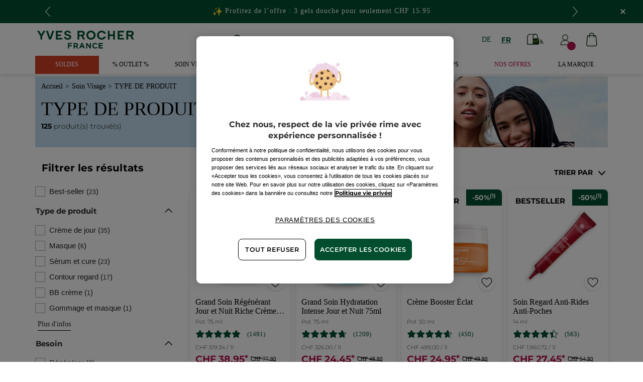

--- FILE ---
content_type: text/html;charset=UTF-8
request_url: https://www.yves-rocher.ch/fr/soin-visage/type-de-produit/c/11000
body_size: 112728
content:
<!DOCTYPE html><html lang="fr"
      xmlns="http://www.w3.org/1999/xhtml"
><head><style>
    /* Prevent Flash of Unstyled Content */
    body {
        visibility: hidden;
        opacity: 0;
        transition: opacity 0.3s ease-in;
    }
    body.loaded {
        visibility: visible;
        opacity: 1;
    }
</style><link rel="preload" href="/css/0dbc5fe8/index.css" as="style"><link rel="stylesheet" href="/css/0dbc5fe8/index.css"
      media="print"
      onload="this.media='all'"><noscript><link rel="stylesheet" href="/css/0dbc5fe8/index.css"><style>.js-modal { pointer-events: initial; }</style></noscript><script>
    document.addEventListener("DOMContentLoaded", () => {
        document.body?.classList.add('loaded');
    });
</script><link rel="preconnect"
          href="https://medias.yves-rocher.ch"
    ><link rel="preconnect" href="https://cdn.cookielaw.org"><link rel="preconnect" href="https://apps.bazaarvoice.com"><link rel="preconnect" href="https://network-eu-a.bazaarvoice.com"><link rel="preconnect" href="https://www.googletagmanager.com"><link rel="preconnect" href="https://code.jquery.com"><link rel="preconnect" href="http://cdnjs.cloudfare.com"><script>
        /*<![CDATA[*/
        window.isDataLayerFirstVersionEnable = false;
        window.isDataLayerSecondVersionEnable = false;
        /*]]>*/
    </script><script>
    /*<![CDATA[*/
    window.isDataLayerFirstVersionEnable = true;
    if (typeof data === 'undefined') {
      let data;
    }
    data = JSON.parse("{\"event\":\"initialization\",\"profile\":\"prod\",\"meta\":{\"title\":\"TYPE DE PRODUIT - Yves Rocher\",\"h1\":\"TYPE DE PRODUIT\",\"description\":\"TYPE DE PRODUIT d\u00E9couvrez tous les produits de beaut\u00E9 d\u00E9v\u00E9lopp\u00E9s par Yves Rocher et les bienfaits de la Cosm\u00E9tique V\u00E9g\u00E9tale.\",\"robots\":\"index, follow\",\"hrefLangs\":[{\"href\":\"https:\/\/www.yves-rocher.cz\/pece-o-plet\/typ-pece\/c\/11000\",\"lang\":\"cs\",\"country\":\"CZ\"},{\"href\":\"https:\/\/www.yves-rocher.at\/gesichtspflege\/gesichtspflege\/c\/11000\",\"lang\":\"de\",\"country\":\"AT\"},{\"href\":\"https:\/\/www.yves-rocher.ch\/de\/gesichtspflege\/gesichtspflege\/c\/11000\",\"lang\":\"de\",\"country\":\"CH\"},{\"href\":\"https:\/\/www.yves-rocher.de\/gesichtspflege\/gesichtspflege\/c\/11000\",\"lang\":\"de\",\"country\":\"DE\"},{\"href\":\"https:\/\/www.yvesrocher.ca\/en\/face-care\/product-type\/c\/11000\",\"lang\":\"en\",\"country\":\"CA\"},{\"href\":\"https:\/\/www.yves-rocher.es\/rostro\/tipo-de-cuidado\/c\/11000\",\"lang\":\"es\",\"country\":\"ES\"},{\"href\":\"https:\/\/www.yves-rocher.be\/fr\/soin-visage\/type-de-produit\/c\/11000\",\"lang\":\"fr\",\"country\":\"BE\"},{\"href\":\"https:\/\/www.yvesrocher.ca\/fr\/soin-visage\/type-de-soin\/c\/11000\",\"lang\":\"fr\",\"country\":\"CA\"},{\"href\":\"https:\/\/www.yves-rocher.ch\/fr\/soin-visage\/type-de-produit\/c\/11000\",\"lang\":\"fr\",\"country\":\"CH\"},{\"href\":\"https:\/\/www.yves-rocher.fr\/soin-visage\/type-de-soin\/c\/11000\",\"lang\":\"fr\",\"country\":\"FR\"},{\"href\":\"https:\/\/www.yves-rocher.be\/nl\/gelaat\/type-product\/c\/11000\",\"lang\":\"nl\",\"country\":\"BE\"},{\"href\":\"https:\/\/www.yves-rocher.nl\/gezicht\/type-product\/c\/11000\",\"lang\":\"nl\",\"country\":\"NL\"},{\"href\":\"https:\/\/www.yves-rocher.pl\/pielegnacja-twarzy\/rodzaj-pielegnacji\/c\/11000\",\"lang\":\"pl\",\"country\":\"PL\"},{\"href\":\"https:\/\/www.yves-rocher.ro\/ten\/tipul-de-ingrijire\/c\/11000\",\"lang\":\"ro\",\"country\":\"RO\"},{\"href\":\"https:\/\/www.yves-rocher.ru\/dlya-lica\/po-tipu-uhoda\/c\/11000\",\"lang\":\"ru\",\"country\":\"RU\"},{\"href\":\"https:\/\/www.yves-rocher.ua\/ru\/dlya-lica\/tip-produkta\/c\/11000\",\"lang\":\"ru\",\"country\":\"UA\"},{\"href\":\"https:\/\/www.yves-rocher.se\/ansiktsvard\/produkttyp\/c\/11000\",\"lang\":\"sv\",\"country\":\"SE\"},{\"href\":\"https:\/\/www.yvesrocher.com.tr\/cilt-bakimi\/urun-tipine-gore\/c\/11000\",\"lang\":\"tr\",\"country\":\"TR\"},{\"href\":\"https:\/\/www.yves-rocher.ua\/uk\/dlya-oblichchya\/tip-produktu\/c\/11000\",\"lang\":\"uk\",\"country\":\"UA\"}]},\"label\":\"categorypage\",\"components\":{\"gricontextmediacomponent-deatch_it_header_newsletter\":{\"uid\":\"cmsitem_00218326\",\"typeCode\":\"GrIconTextMediaComponent\",\"name\":\"DEATCH_IT_Header_Newsletter\",\"cmsCacheKey\":-2130593549,\"position\":\"Section1\",\"container\":false,\"label\":\"Newsletter\",\"link\":{\"uid\":\"cmsitem_00218325\",\"uuid\":\"eyJpdGVtSWQiOiJjbXNpdGVtXzAwMjE4MzI1IiwiY2F0YWxvZ0lkIjoiWVItREVBVENILWNvbnRlbnQtY2F0YWxvZyIsImNhdGFsb2dWZXJzaW9uIjoiT25saW5lIn0\\u003d\",\"typeCode\":\"GrWrapLinkComponent\",\"name\":\"DEATCH_Link_Newsletter_subscribe\",\"cmsCacheKey\":-141388232,\"position\":\"Section1\",\"container\":false,\"url\":\"\/fr\/newsletter\",\"target\":\"SAMEWINDOW\",\"atomic\":false,\"componentType\":\"grwraplink\",\"path\":\"cms\/grwraplink\"},\"advanceStyles\":{\"CSS__has-icon__newsletter\":{\"uid\":\"CSS__has-icon__newsletter\",\"uuid\":\"eyJpdGVtSWQiOiJDU1NfX2hhcy1pY29uX19uZXdzbGV0dGVyIiwiY2F0YWxvZ0lkIjoiWVItREVBVENILWNvbnRlbnQtY2F0YWxvZyIsImNhdGFsb2dWZXJzaW9uIjoiT25saW5lIn0\\u003d\",\"typeCode\":\"AdvanceStyleComponent\",\"name\":\"CSS__has-icon__newsletter\",\"cmsCacheKey\":1142007755,\"position\":\"Section1\",\"container\":false,\"classes\":\"has-icon has-icon_newsletter\",\"atomic\":false,\"componentType\":\"advancestyle\",\"path\":\"cms\/advancestyle\"}},\"atomic\":false,\"componentType\":\"gricontextmedia\",\"path\":\"cms\/gricontextmedia\"},\"grwidebannercomponent-deatch_all_wb_last-chance_c1-2026\":{\"uid\":\"cmsitem_00754143\",\"typeCode\":\"GrWideBannerComponent\",\"name\":\"DEATCH_ALL_WB_LAST-CHANCE_C1-2026\",\"cmsCacheKey\":1848638362,\"position\":\"Section1\",\"container\":false,\"text\":\"\\u003cp class\\u003d\\\"tab_text_size_default text_XS wb_text m-b_0\\\"\\u003e\\u003cspan\\u003e\\u003cimg src\\u003d\\\"\/medias\/DEATCH-EMOTICON-THUNDER.svg?context\\[base64]\\\" width\\u003d\\\"20\\\" \/\\u003e\\u003c\/span\\u003e\u00A0\\u003cstrong\\u003eLAST CHANCE\\u003c\/strong\\u003e Collection de No\u00EBl \u00E0 -30%\\u003c\/p\\u003e\",\"url\":\"c\/outlet\",\"atomic\":false,\"componentType\":\"grwidebanner\",\"path\":\"cms\/grwidebanner\"},\"gricontextmediacomponent-deatch_icon_footer_social_instagram\":{\"uid\":\"cmsitem_00213078\",\"typeCode\":\"GrIconTextMediaComponent\",\"name\":\"DEATCH_icon_footer_social_instagram\",\"cmsCacheKey\":306454920,\"position\":\"Section1\",\"container\":false,\"icon\":{\"code\":\"030622_instagram\",\"mime\":\"image\/svg+xml\",\"url\":\"\/medias\/instagram.svg?context\\[base64]\"},\"link\":{\"uid\":\"cmsitem_00213077\",\"uuid\":\"eyJpdGVtSWQiOiJjbXNpdGVtXzAwMjEzMDc3IiwiY2F0YWxvZ0lkIjoiWVItREVBVENILWNvbnRlbnQtY2F0YWxvZyIsImNhdGFsb2dWZXJzaW9uIjoiT25saW5lIn0\\u003d\",\"typeCode\":\"GrWrapLinkComponent\",\"name\":\"DEATCH_Link_social_instagram\",\"cmsCacheKey\":646361143,\"position\":\"Section1\",\"container\":false,\"url\":\"https:\/\/www.instagram.com\/yvesrocherch\/\",\"target\":\"NEWWINDOW\",\"atomic\":false,\"componentType\":\"grwraplink\",\"path\":\"cms\/grwraplink\"},\"advanceStyles\":{\"cmsitem_00213081\":{\"uid\":\"cmsitem_00213081\",\"uuid\":\"eyJpdGVtSWQiOiJjbXNpdGVtXzAwMjEzMDgxIiwiY2F0YWxvZ0lkIjoiWVItREVBVENILWNvbnRlbnQtY2F0YWxvZyIsImNhdGFsb2dWZXJzaW9uIjoiT25saW5lIn0\\u003d\",\"typeCode\":\"AdvanceStyleComponent\",\"name\":\"max-height_S\",\"cmsCacheKey\":431991355,\"position\":\"Section1\",\"container\":false,\"classes\":\"max-height_S\",\"atomic\":false,\"componentType\":\"advancestyle\",\"path\":\"cms\/advancestyle\"},\"CSS__max-width__S\":{\"uid\":\"CSS__max-width__S\",\"uuid\":\"eyJpdGVtSWQiOiJDU1NfX21heC13aWR0aF9fUyIsImNhdGFsb2dJZCI6IllSLURFQVRDSC1jb250ZW50LWNhdGFsb2ciLCJjYXRhbG9nVmVyc2lvbiI6Ik9ubGluZSJ9\",\"typeCode\":\"AdvanceStyleComponent\",\"name\":\"CSS__max-width__S\",\"cmsCacheKey\":-1595104103,\"position\":\"Section1\",\"container\":false,\"classes\":\"max-width_S\",\"atomic\":false,\"componentType\":\"advancestyle\",\"path\":\"cms\/advancestyle\"},\"CSS__margin__l-M\":{\"uid\":\"CSS__margin__l-M\",\"uuid\":\"eyJpdGVtSWQiOiJDU1NfX21hcmdpbl9fbC1NIiwiY2F0YWxvZ0lkIjoiWVItREVBVENILWNvbnRlbnQtY2F0YWxvZyIsImNhdGFsb2dWZXJzaW9uIjoiT25saW5lIn0\\u003d\",\"typeCode\":\"AdvanceStyleComponent\",\"name\":\"CSS__margin__l-M\",\"cmsCacheKey\":1616449073,\"position\":\"Section1\",\"container\":false,\"classes\":\"m-l_M\",\"atomic\":false,\"componentType\":\"advancestyle\",\"path\":\"cms\/advancestyle\"},\"CSS__margin__r-M\":{\"uid\":\"CSS__margin__r-M\",\"uuid\":\"eyJpdGVtSWQiOiJDU1NfX21hcmdpbl9fci1NIiwiY2F0YWxvZ0lkIjoiWVItREVBVENILWNvbnRlbnQtY2F0YWxvZyIsImNhdGFsb2dWZXJzaW9uIjoiT25saW5lIn0\\u003d\",\"typeCode\":\"AdvanceStyleComponent\",\"name\":\"CSS__margin__r-M\",\"cmsCacheKey\":-838847921,\"position\":\"Section1\",\"container\":false,\"classes\":\"m-r_M\",\"atomic\":false,\"componentType\":\"advancestyle\",\"path\":\"cms\/advancestyle\"},\"CSS__margin__b-M\":{\"uid\":\"CSS__margin__b-M\",\"uuid\":\"eyJpdGVtSWQiOiJDU1NfX21hcmdpbl9fYi1NIiwiY2F0YWxvZ0lkIjoiWVItREVBVENILWNvbnRlbnQtY2F0YWxvZyIsImNhdGFsb2dWZXJzaW9uIjoiT25saW5lIn0\\u003d\",\"typeCode\":\"AdvanceStyleComponent\",\"name\":\"CSS__margin__b-M\",\"cmsCacheKey\":2063526414,\"position\":\"Section1\",\"container\":false,\"classes\":\"m-b_M\",\"atomic\":false,\"componentType\":\"advancestyle\",\"path\":\"cms\/advancestyle\"}},\"atomic\":false,\"componentType\":\"gricontextmedia\",\"path\":\"cms\/gricontextmedia\"},\"product-list\":{\"typeCode\":\"product-list\",\"cmsCacheKey\":0,\"position\":\"Section1\",\"container\":false,\"searchResult\":{\"assetReferences\":[{\"code\":\"DE_CB_012025_cleanser_10000\",\"grAsset\":{\"backgroundCrop\":false,\"contentText\":\"\\u003cp\\u003e\\u003cspan class\\u003d\\\"text_M color_brown text_bold text_uppercase\\\"\\u003esur tous les nettoyants \\u003c\/span\\u003e\\u003c\/p\\u003e\\n\\u003cp class\\u003d\\\"text_XXXXS text_right color_green text_bold m_auto\\\"\\u003eJe d\u00E9couvre\\u003c\/p\\u003e\",\"imageCrop\":false,\"imageDesktop\":{\"url\":\"https:\/\/medias.yves-rocher.ch\/medias\/CHFR-CBIMAGE-C1-CLEANSER.jpg?context\\[base64]\"},\"imageMobile\":{\"url\":\"https:\/\/medias.yves-rocher.ch\/medias\/CHFR-CBIMAGE-C1-CLEANSER.jpg?context\\[base64]\"},\"title\":\"\\u003cp class\\u003d\\\"color_raspberry  text_XXXXL\\\"\\u003e- 50%\\u003c\/p\\u003e\",\"type\":\"COMMERCIAL_BOX_IMAGE\",\"url\":\"c\/auswahl-gesichtsreinigung\"},\"sequence\":3},{\"code\":\"DE-CBIMAGE-062024-SUMMER_10000\",\"grAsset\":{\"backgroundCrop\":false,\"imageCrop\":false,\"imageDesktop\":{\"url\":\"https:\/\/medias.yves-rocher.ch\/medias\/CHFR-CBIMAGE-C1-SALES-FACE-CARE.jpg?context\\[base64]\"},\"imageMobile\":{\"url\":\"https:\/\/medias.yves-rocher.ch\/medias\/CHFR-CBIMAGE-C1-SALES-FACE-CARE.jpg?context\\[base64]\"},\"type\":\"COMMERCIAL_BOX_IMAGE\",\"url\":\"c\/sale?query\\u003dnull:cf__categoryfirstlevelname:Soin%20Visage\"},\"sequence\":5}],\"category\":{\"code\":\"11000\",\"grBreadcrumbBanner\":{\"backgroundCrop\":false,\"backgroundDesktop\":{\"url\":\"https:\/\/medias.yves-rocher.ch\/medias\/PLP-BC-D-Skincare-725x180-2022.jpg?context\\[base64]\"},\"backgroundMobile\":{\"url\":\"https:\/\/medias.yves-rocher.ch\/medias\/PLP-BC-M-Skincare-280x280-2022.jpg?context\\[base64]\"},\"imageCrop\":false,\"type\":\"BREAD_CRUMB\",\"backgroundColor\":\"c2dced\"},\"grHreflangs\":[{\"href\":\"https:\/\/www.yves-rocher.cz\/pece-o-plet\/typ-pece\/c\/11000\",\"lang\":\"cs\",\"country\":\"CZ\"},{\"href\":\"https:\/\/www.yves-rocher.at\/gesichtspflege\/gesichtspflege\/c\/11000\",\"lang\":\"de\",\"country\":\"AT\"},{\"href\":\"https:\/\/www.yves-rocher.ch\/de\/gesichtspflege\/gesichtspflege\/c\/11000\",\"lang\":\"de\",\"country\":\"CH\"},{\"href\":\"https:\/\/www.yves-rocher.de\/gesichtspflege\/gesichtspflege\/c\/11000\",\"lang\":\"de\",\"country\":\"DE\"},{\"href\":\"https:\/\/www.yvesrocher.ca\/en\/face-care\/product-type\/c\/11000\",\"lang\":\"en\",\"country\":\"CA\"},{\"href\":\"https:\/\/www.yves-rocher.es\/rostro\/tipo-de-cuidado\/c\/11000\",\"lang\":\"es\",\"country\":\"ES\"},{\"href\":\"https:\/\/www.yves-rocher.be\/fr\/soin-visage\/type-de-produit\/c\/11000\",\"lang\":\"fr\",\"country\":\"BE\"},{\"href\":\"https:\/\/www.yvesrocher.ca\/fr\/soin-visage\/type-de-soin\/c\/11000\",\"lang\":\"fr\",\"country\":\"CA\"},{\"href\":\"https:\/\/www.yves-rocher.ch\/fr\/soin-visage\/type-de-produit\/c\/11000\",\"lang\":\"fr\",\"country\":\"CH\"},{\"href\":\"https:\/\/www.yves-rocher.fr\/soin-visage\/type-de-soin\/c\/11000\",\"lang\":\"fr\",\"country\":\"FR\"},{\"href\":\"https:\/\/www.yves-rocher.be\/nl\/gelaat\/type-product\/c\/11000\",\"lang\":\"nl\",\"country\":\"BE\"},{\"href\":\"https:\/\/www.yves-rocher.nl\/gezicht\/type-product\/c\/11000\",\"lang\":\"nl\",\"country\":\"NL\"},{\"href\":\"https:\/\/www.yves-rocher.pl\/pielegnacja-twarzy\/rodzaj-pielegnacji\/c\/11000\",\"lang\":\"pl\",\"country\":\"PL\"},{\"href\":\"https:\/\/www.yves-rocher.ro\/ten\/tipul-de-ingrijire\/c\/11000\",\"lang\":\"ro\",\"country\":\"RO\"},{\"href\":\"https:\/\/www.yves-rocher.ru\/dlya-lica\/po-tipu-uhoda\/c\/11000\",\"lang\":\"ru\",\"country\":\"RU\"},{\"href\":\"https:\/\/www.yves-rocher.ua\/ru\/dlya-lica\/tip-produkta\/c\/11000\",\"lang\":\"ru\",\"country\":\"UA\"},{\"href\":\"https:\/\/www.yves-rocher.se\/ansiktsvard\/produkttyp\/c\/11000\",\"lang\":\"sv\",\"country\":\"SE\"},{\"href\":\"https:\/\/www.yvesrocher.com.tr\/cilt-bakimi\/urun-tipine-gore\/c\/11000\",\"lang\":\"tr\",\"country\":\"TR\"},{\"href\":\"https:\/\/www.yves-rocher.ua\/uk\/dlya-oblichchya\/tip-produktu\/c\/11000\",\"lang\":\"uk\",\"country\":\"UA\"}],\"grNameHtml\":\"TYPE DE PRODUIT\",\"name\":\"TYPE DE PRODUIT\",\"url\":\"\/fr\/soin-visage\/type-de-produit\/c\/11000\",\"grType\":\"NAVIGATION\",\"grRobots\":\"index, follow\",\"grBreadcrumbVisibility\":true,\"grMkpPromotion\":false},\"facets\":[{\"category\":false,\"grDisplayMode\":\"CHECK_BOX\",\"multiSelect\":true,\"priority\":0,\"values\":[{\"count\":23,\"name\":\"Best-seller\",\"query\":{\"query\":{\"value\":\"null:cf__bestseller:Bestv__seller\"}},\"selected\":false,\"priority\":0}],\"code\":\"cf__bestseller\",\"pinnedToTop\":true},{\"category\":false,\"grDisplayMode\":\"CHECK_BOX\",\"multiSelect\":true,\"name\":\"Type de produit\",\"priority\":0,\"topValues\":[{\"count\":35,\"name\":\"Cr\u00E8me de jour\",\"query\":{\"query\":{\"value\":\"null:cf__attr_product_type:Cr\u00E8me de jour\"}},\"selected\":false,\"priority\":0},{\"count\":6,\"name\":\"Masque\",\"query\":{\"query\":{\"value\":\"null:cf__attr_product_type:Masque\"}},\"selected\":false,\"priority\":0},{\"count\":23,\"name\":\"S\u00E9rum et cure\",\"query\":{\"query\":{\"value\":\"null:cf__attr_product_type:S\u00E9rum et cure\"}},\"selected\":false,\"priority\":0},{\"count\":17,\"name\":\"Contour regard \",\"query\":{\"query\":{\"value\":\"null:cf__attr_product_type:Contour regard \"}},\"selected\":false,\"priority\":0},{\"count\":1,\"name\":\"BB cr\u00E8me\",\"query\":{\"query\":{\"value\":\"null:cf__attr_product_type:BB cr\u00E8me\"}},\"selected\":false,\"priority\":0},{\"count\":1,\"name\":\"Gommage et masque\",\"query\":{\"query\":{\"value\":\"null:cf__attr_product_type:Gommage et masque\"}},\"selected\":false,\"priority\":0}],\"values\":[{\"count\":35,\"name\":\"Cr\u00E8me de jour\",\"query\":{\"query\":{\"value\":\"null:cf__attr_product_type:Cr\u00E8me de jour\"}},\"selected\":false,\"priority\":0},{\"count\":6,\"name\":\"Masque\",\"query\":{\"query\":{\"value\":\"null:cf__attr_product_type:Masque\"}},\"selected\":false,\"priority\":0},{\"count\":23,\"name\":\"S\u00E9rum et cure\",\"query\":{\"query\":{\"value\":\"null:cf__attr_product_type:S\u00E9rum et cure\"}},\"selected\":false,\"priority\":0},{\"count\":17,\"name\":\"Contour regard \",\"query\":{\"query\":{\"value\":\"null:cf__attr_product_type:Contour regard \"}},\"selected\":false,\"priority\":0},{\"count\":1,\"name\":\"BB cr\u00E8me\",\"query\":{\"query\":{\"value\":\"null:cf__attr_product_type:BB cr\u00E8me\"}},\"selected\":false,\"priority\":0},{\"count\":1,\"name\":\"Gommage et masque\",\"query\":{\"query\":{\"value\":\"null:cf__attr_product_type:Gommage et masque\"}},\"selected\":false,\"priority\":0},{\"count\":17,\"name\":\"Soin anti-\u00E2ge\",\"query\":{\"query\":{\"value\":\"null:cf__attr_product_type:Soin antiv__\u00E2ge\"}},\"selected\":false,\"priority\":1},{\"count\":18,\"name\":\"Cr\u00E8me de nuit\",\"query\":{\"query\":{\"value\":\"null:cf__attr_product_type:Cr\u00E8me de nuit\"}},\"selected\":false,\"priority\":1},{\"count\":17,\"name\":\"Nettoyant\",\"query\":{\"query\":{\"value\":\"null:cf__attr_product_type:Nettoyant\"}},\"selected\":false,\"priority\":1},{\"count\":36,\"name\":\"Composition et coffret\",\"query\":{\"query\":{\"value\":\"null:cf__attr_product_type:Composition et coffret\"}},\"selected\":false,\"priority\":1},{\"count\":31,\"name\":\"Compositions\",\"query\":{\"query\":{\"value\":\"null:cf__attr_product_type:Compositions\"}},\"selected\":false,\"priority\":1},{\"count\":8,\"name\":\"Hydratant et nettoyant homme\",\"query\":{\"query\":{\"value\":\"null:cf__attr_product_type:Hydratant et nettoyant homme\"}},\"selected\":false,\"priority\":1},{\"count\":15,\"name\":\"D\u00E9maquillant\",\"query\":{\"query\":{\"value\":\"null:cf__attr_product_type:D\u00E9maquillant\"}},\"selected\":false,\"priority\":1},{\"count\":2,\"name\":\"Gommage\",\"query\":{\"query\":{\"value\":\"null:cf__attr_product_type:Gommage\"}},\"selected\":false,\"priority\":1},{\"count\":1,\"name\":\"Eau de toilette\",\"query\":{\"query\":{\"value\":\"null:cf__attr_product_type:Eau de toilette\"}},\"selected\":false,\"priority\":1},{\"count\":1,\"name\":\"Accessoire\",\"query\":{\"query\":{\"value\":\"null:cf__attr_product_type:Accessoire\"}},\"selected\":false,\"priority\":1}],\"code\":\"cf__attr_product_type\",\"pinnedToTop\":false},{\"category\":false,\"grDisplayMode\":\"CHECK_BOX\",\"multiSelect\":true,\"name\":\"Besoin\",\"priority\":0,\"topValues\":[{\"count\":7,\"name\":\"R\u00E9g\u00E9n\u00E9rer\",\"query\":{\"query\":{\"value\":\"null:cf__attr_need:R\u00E9g\u00E9n\u00E9rer\"}},\"selected\":false,\"priority\":0},{\"count\":37,\"name\":\"Hydrater\",\"query\":{\"query\":{\"value\":\"null:cf__attr_need:Hydrater\"}},\"selected\":false,\"priority\":0},{\"count\":14,\"name\":\"Purifier et matifier\",\"query\":{\"query\":{\"value\":\"null:cf__attr_need:Purifier et matifier\"}},\"selected\":false,\"priority\":0},{\"count\":11,\"name\":\"Donner de l\\u0027\u00E9clat\",\"query\":{\"query\":{\"value\":\"null:cf__attr_need:Donner de l\\u0027\u00E9clat\"}},\"selected\":false,\"priority\":0},{\"count\":3,\"name\":\"Nourrir\",\"query\":{\"query\":{\"value\":\"null:cf__attr_need:Nourrir\"}},\"selected\":false,\"priority\":0},{\"count\":4,\"name\":\"Lutter contre les cernes\",\"query\":{\"query\":{\"value\":\"null:cf__attr_need:Lutter contre les cernes\"}},\"selected\":false,\"priority\":0},{\"count\":1,\"name\":\"Lisser\",\"query\":{\"query\":{\"value\":\"null:cf__attr_need:Lisser\"}},\"selected\":false,\"priority\":0},{\"count\":1,\"name\":\"Lisser et d\u00E9froisser\",\"query\":{\"query\":{\"value\":\"null:cf__attr_need:Lisser et d\u00E9froisser\"}},\"selected\":false,\"priority\":0}],\"values\":[{\"count\":7,\"name\":\"R\u00E9g\u00E9n\u00E9rer\",\"query\":{\"query\":{\"value\":\"null:cf__attr_need:R\u00E9g\u00E9n\u00E9rer\"}},\"selected\":false,\"priority\":0},{\"count\":37,\"name\":\"Hydrater\",\"query\":{\"query\":{\"value\":\"null:cf__attr_need:Hydrater\"}},\"selected\":false,\"priority\":0},{\"count\":14,\"name\":\"Purifier et matifier\",\"query\":{\"query\":{\"value\":\"null:cf__attr_need:Purifier et matifier\"}},\"selected\":false,\"priority\":0},{\"count\":11,\"name\":\"Donner de l\\u0027\u00E9clat\",\"query\":{\"query\":{\"value\":\"null:cf__attr_need:Donner de l\\u0027\u00E9clat\"}},\"selected\":false,\"priority\":0},{\"count\":3,\"name\":\"Nourrir\",\"query\":{\"query\":{\"value\":\"null:cf__attr_need:Nourrir\"}},\"selected\":false,\"priority\":0},{\"count\":4,\"name\":\"Lutter contre les cernes\",\"query\":{\"query\":{\"value\":\"null:cf__attr_need:Lutter contre les cernes\"}},\"selected\":false,\"priority\":0},{\"count\":1,\"name\":\"Lisser\",\"query\":{\"query\":{\"value\":\"null:cf__attr_need:Lisser\"}},\"selected\":false,\"priority\":0},{\"count\":1,\"name\":\"Lisser et d\u00E9froisser\",\"query\":{\"query\":{\"value\":\"null:cf__attr_need:Lisser et d\u00E9froisser\"}},\"selected\":false,\"priority\":0},{\"count\":28,\"name\":\"Nettoyer\",\"query\":{\"query\":{\"value\":\"null:cf__attr_need:Nettoyer\"}},\"selected\":false,\"priority\":1},{\"count\":36,\"name\":\"Lutter contre les signes de l\\u0027\u00E2ge\",\"query\":{\"query\":{\"value\":\"null:cf__attr_need:Lutter contre les signes de l\\u0027\u00E2ge\"}},\"selected\":false,\"priority\":1},{\"count\":13,\"name\":\"Apaiser\",\"query\":{\"query\":{\"value\":\"null:cf__attr_need:Apaiser\"}},\"selected\":false,\"priority\":1},{\"count\":19,\"name\":\"D\u00E9maquiller\",\"query\":{\"query\":{\"value\":\"null:cf__attr_need:D\u00E9maquiller\"}},\"selected\":false,\"priority\":1},{\"count\":7,\"name\":\"Exfolier\",\"query\":{\"query\":{\"value\":\"null:cf__attr_need:Exfolier\"}},\"selected\":false,\"priority\":1},{\"count\":4,\"name\":\"Anti-rides\",\"query\":{\"query\":{\"value\":\"null:cf__attr_need:Antiv__rides\"}},\"selected\":false,\"priority\":1}],\"code\":\"cf__attr_need\",\"pinnedToTop\":false},{\"category\":false,\"grDisplayMode\":\"CHECK_BOX\",\"multiSelect\":true,\"name\":\"Gamme\",\"priority\":0,\"topValues\":[{\"count\":12,\"name\":\"Riche Cr\u00E8me\",\"query\":{\"query\":{\"value\":\"null:cf__productline:Riche Cr\u00E8me\"}},\"selected\":false,\"priority\":0},{\"count\":12,\"name\":\"Hydra V\u00E9g\u00E9tal\",\"query\":{\"query\":{\"value\":\"null:cf__productline:Hydra V\u00E9g\u00E9tal\"}},\"selected\":false,\"priority\":0},{\"count\":7,\"name\":\"Pure Menthe\",\"query\":{\"query\":{\"value\":\"null:cf__productline:Pure Menthe\"}},\"selected\":false,\"priority\":0},{\"count\":8,\"name\":\"Glow Energie\",\"query\":{\"query\":{\"value\":\"null:cf__productline:Glow Energie\"}},\"selected\":false,\"priority\":0},{\"count\":15,\"name\":\"Lift Pro Collagene\",\"query\":{\"query\":{\"value\":\"null:cf__productline:Lift Pro Collagene\"}},\"selected\":false,\"priority\":0},{\"count\":7,\"name\":\"Sebo V\u00E9g\u00E9tal\",\"query\":{\"query\":{\"value\":\"null:cf__productline:Sebo V\u00E9g\u00E9tal\"}},\"selected\":false,\"priority\":0},{\"count\":1,\"name\":\"Sensitive Camomille\",\"query\":{\"query\":{\"value\":\"null:cf__productline:Sensitive Camomille\"}},\"selected\":false,\"priority\":0},{\"count\":1,\"name\":\"Pure Calendula\",\"query\":{\"query\":{\"value\":\"null:cf__productline:Pure Calendula\"}},\"selected\":false,\"priority\":0},{\"count\":1,\"name\":\"Peau Parfaite\",\"query\":{\"query\":{\"value\":\"null:cf__productline:Peau Parfaite\"}},\"selected\":false,\"priority\":0}],\"values\":[{\"count\":12,\"name\":\"Riche Cr\u00E8me\",\"query\":{\"query\":{\"value\":\"null:cf__productline:Riche Cr\u00E8me\"}},\"selected\":false,\"priority\":0},{\"count\":12,\"name\":\"Hydra V\u00E9g\u00E9tal\",\"query\":{\"query\":{\"value\":\"null:cf__productline:Hydra V\u00E9g\u00E9tal\"}},\"selected\":false,\"priority\":0},{\"count\":7,\"name\":\"Pure Menthe\",\"query\":{\"query\":{\"value\":\"null:cf__productline:Pure Menthe\"}},\"selected\":false,\"priority\":0},{\"count\":8,\"name\":\"Glow Energie\",\"query\":{\"query\":{\"value\":\"null:cf__productline:Glow Energie\"}},\"selected\":false,\"priority\":0},{\"count\":15,\"name\":\"Lift Pro Collagene\",\"query\":{\"query\":{\"value\":\"null:cf__productline:Lift Pro Collagene\"}},\"selected\":false,\"priority\":0},{\"count\":7,\"name\":\"Sebo V\u00E9g\u00E9tal\",\"query\":{\"query\":{\"value\":\"null:cf__productline:Sebo V\u00E9g\u00E9tal\"}},\"selected\":false,\"priority\":0},{\"count\":1,\"name\":\"Sensitive Camomille\",\"query\":{\"query\":{\"value\":\"null:cf__productline:Sensitive Camomille\"}},\"selected\":false,\"priority\":0},{\"count\":1,\"name\":\"Pure Calendula\",\"query\":{\"query\":{\"value\":\"null:cf__productline:Pure Calendula\"}},\"selected\":false,\"priority\":0},{\"count\":1,\"name\":\"Peau Parfaite\",\"query\":{\"query\":{\"value\":\"null:cf__productline:Peau Parfaite\"}},\"selected\":false,\"priority\":0},{\"count\":17,\"name\":\"Pure Algue\",\"query\":{\"query\":{\"value\":\"null:cf__productline:Pure Algue\"}},\"selected\":false,\"priority\":1},{\"count\":8,\"name\":\"Grooming\",\"query\":{\"query\":{\"value\":\"null:cf__productline:Grooming\"}},\"selected\":false,\"priority\":1},{\"count\":22,\"name\":\"Anti-\u00C2ge Global\",\"query\":{\"query\":{\"value\":\"null:cf__productline:Antiv__\u00C2ge Global\"}},\"selected\":false,\"priority\":1},{\"count\":4,\"name\":\"Pure Camomille\",\"query\":{\"query\":{\"value\":\"null:cf__productline:Pure Camomille\"}},\"selected\":false,\"priority\":1},{\"count\":8,\"name\":\"Pur Bleuet\",\"query\":{\"query\":{\"value\":\"null:cf__productline:Pur Bleuet\"}},\"selected\":false,\"priority\":1},{\"count\":1,\"name\":\"Elixir Botanique\",\"query\":{\"query\":{\"value\":\"null:cf__productline:Elixir Botanique\"}},\"selected\":false,\"priority\":1},{\"count\":2,\"name\":\"Accessoires soin visage\",\"query\":{\"query\":{\"value\":\"null:cf__productline:Accessoires soin visage\"}},\"selected\":false,\"priority\":1},{\"count\":1,\"name\":\"Accessoires maquillage\",\"query\":{\"query\":{\"value\":\"null:cf__productline:Accessoires maquillage\"}},\"selected\":false,\"priority\":1},{\"count\":1,\"name\":\"Collection No\u00EBl\",\"query\":{\"query\":{\"value\":\"null:cf__productline:Collection No\u00EBl\"}},\"selected\":false,\"priority\":1}],\"code\":\"cf__productline\",\"pinnedToTop\":false},{\"category\":false,\"grDisplayMode\":\"CHECK_BOX\",\"multiSelect\":true,\"name\":\"Type de peau\",\"priority\":0,\"topValues\":[{\"count\":84,\"name\":\"Tous types de peau\",\"query\":{\"query\":{\"value\":\"null:cf__attr_skin_type:Tous types de peau\"}},\"selected\":false,\"priority\":0},{\"count\":13,\"name\":\"Peaux mixtes \u00E0\u00A0grasses\",\"query\":{\"query\":{\"value\":\"null:cf__attr_skin_type:Peaux mixtes \u00E0\u00A0grasses\"}},\"selected\":false,\"priority\":0},{\"count\":7,\"name\":\"Peaux \u00E0\u00A0 tendances acn\u00E9iques\",\"query\":{\"query\":{\"value\":\"null:cf__attr_skin_type:Peaux \u00E0\u00A0 tendances acn\u00E9iques\"}},\"selected\":false,\"priority\":0}],\"values\":[{\"count\":84,\"name\":\"Tous types de peau\",\"query\":{\"query\":{\"value\":\"null:cf__attr_skin_type:Tous types de peau\"}},\"selected\":false,\"priority\":0},{\"count\":13,\"name\":\"Peaux mixtes \u00E0\u00A0grasses\",\"query\":{\"query\":{\"value\":\"null:cf__attr_skin_type:Peaux mixtes \u00E0\u00A0grasses\"}},\"selected\":false,\"priority\":0},{\"count\":7,\"name\":\"Peaux \u00E0\u00A0 tendances acn\u00E9iques\",\"query\":{\"query\":{\"value\":\"null:cf__attr_skin_type:Peaux \u00E0\u00A0 tendances acn\u00E9iques\"}},\"selected\":false,\"priority\":0},{\"count\":19,\"name\":\"Peaux normales \u00E0\u00A0 mixtes\",\"query\":{\"query\":{\"value\":\"null:cf__attr_skin_type:Peaux normales \u00E0\u00A0 mixtes\"}},\"selected\":false,\"priority\":1},{\"count\":11,\"name\":\"Peaux sensibles\",\"query\":{\"query\":{\"value\":\"null:cf__attr_skin_type:Peaux sensibles\"}},\"selected\":false,\"priority\":1},{\"count\":7,\"name\":\"Peaux s\u00E8ches \u00E0 tr\u00E8s s\u00E8ches\",\"query\":{\"query\":{\"value\":\"null:cf__attr_skin_type:Peaux s\u00E8ches \u00E0 tr\u00E8s s\u00E8ches\"}},\"selected\":false,\"priority\":1}],\"code\":\"cf__attr_skin_type\",\"pinnedToTop\":false},{\"category\":false,\"grDisplayMode\":\"CHECK_BOX\",\"multiSelect\":true,\"name\":\"Cleanser\",\"priority\":0,\"topValues\":[{\"count\":2,\"name\":\"Gel nettoyant\",\"query\":{\"query\":{\"value\":\"null:cf__attr_cleanser_type:Gel nettoyant\"}},\"selected\":false,\"priority\":0},{\"count\":1,\"name\":\"Lingette d\u00E9maquillante\",\"query\":{\"query\":{\"value\":\"null:cf__attr_cleanser_type:Lingette d\u00E9maquillante\"}},\"selected\":false,\"priority\":0},{\"count\":4,\"name\":\"Eau micellaire\",\"query\":{\"query\":{\"value\":\"null:cf__attr_cleanser_type:Eau micellaire\"}},\"selected\":false,\"priority\":0},{\"count\":2,\"name\":\"Gommage et masque\",\"query\":{\"query\":{\"value\":\"null:cf__attr_cleanser_type:Gommage et masque\"}},\"selected\":false,\"priority\":0},{\"count\":1,\"name\":\"Huile d\u00E9maquillante\",\"query\":{\"query\":{\"value\":\"null:cf__attr_cleanser_type:Huile d\u00E9maquillante\"}},\"selected\":false,\"priority\":0}],\"values\":[{\"count\":2,\"name\":\"Gel nettoyant\",\"query\":{\"query\":{\"value\":\"null:cf__attr_cleanser_type:Gel nettoyant\"}},\"selected\":false,\"priority\":0},{\"count\":1,\"name\":\"Lingette d\u00E9maquillante\",\"query\":{\"query\":{\"value\":\"null:cf__attr_cleanser_type:Lingette d\u00E9maquillante\"}},\"selected\":false,\"priority\":0},{\"count\":4,\"name\":\"Eau micellaire\",\"query\":{\"query\":{\"value\":\"null:cf__attr_cleanser_type:Eau micellaire\"}},\"selected\":false,\"priority\":0},{\"count\":2,\"name\":\"Gommage et masque\",\"query\":{\"query\":{\"value\":\"null:cf__attr_cleanser_type:Gommage et masque\"}},\"selected\":false,\"priority\":0},{\"count\":1,\"name\":\"Huile d\u00E9maquillante\",\"query\":{\"query\":{\"value\":\"null:cf__attr_cleanser_type:Huile d\u00E9maquillante\"}},\"selected\":false,\"priority\":0},{\"count\":2,\"name\":\"Bi-phase\",\"query\":{\"query\":{\"value\":\"null:cf__attr_cleanser_type:Biv__phase\"}},\"selected\":false,\"priority\":1}],\"code\":\"cf__attr_cleanser_type\",\"pinnedToTop\":false},{\"category\":false,\"grDisplayMode\":\"CHECK_BOX\",\"multiSelect\":true,\"name\":\"Format\",\"priority\":0,\"topValues\":[{\"count\":12,\"name\":\"Pot\",\"query\":{\"query\":{\"value\":\"null:cf__attr_format:Pot\"}},\"selected\":false,\"priority\":0},{\"count\":3,\"name\":\"Maxi format\",\"query\":{\"query\":{\"value\":\"null:cf__attr_format:Maxi format\"}},\"selected\":false,\"priority\":0},{\"count\":1,\"name\":\"Flacon\",\"query\":{\"query\":{\"value\":\"null:cf__attr_format:Flacon\"}},\"selected\":false,\"priority\":0}],\"values\":[{\"count\":12,\"name\":\"Pot\",\"query\":{\"query\":{\"value\":\"null:cf__attr_format:Pot\"}},\"selected\":false,\"priority\":0},{\"count\":3,\"name\":\"Maxi format\",\"query\":{\"query\":{\"value\":\"null:cf__attr_format:Maxi format\"}},\"selected\":false,\"priority\":0},{\"count\":1,\"name\":\"Flacon\",\"query\":{\"query\":{\"value\":\"null:cf__attr_format:Flacon\"}},\"selected\":false,\"priority\":0},{\"count\":9,\"name\":\"Tube\",\"query\":{\"query\":{\"value\":\"null:cf__attr_format:Tube\"}},\"selected\":false,\"priority\":1},{\"count\":1,\"name\":\"Flacon-pompe\",\"query\":{\"query\":{\"value\":\"null:cf__attr_format:Flaconv__pompe\"}},\"selected\":false,\"priority\":1}],\"code\":\"cf__attr_format\",\"pinnedToTop\":false},{\"category\":false,\"grDisplayMode\":\"CHECK_BOX\",\"multiSelect\":true,\"name\":\"Protection solaire\",\"priority\":0,\"topValues\":[{\"count\":1,\"name\":\"Indice de protection 50+\",\"query\":{\"query\":{\"value\":\"null:cf__attr_sun_protection:Indice de protection 50+\"}},\"selected\":false,\"priority\":0}],\"values\":[{\"count\":1,\"name\":\"Indice de protection 50+\",\"query\":{\"query\":{\"value\":\"null:cf__attr_sun_protection:Indice de protection 50+\"}},\"selected\":false,\"priority\":0},{\"count\":2,\"name\":\"Indice de protection 30\",\"query\":{\"query\":{\"value\":\"null:cf__attr_sun_protection:Indice de protection 30\"}},\"selected\":false,\"priority\":1}],\"code\":\"cf__attr_sun_protection\",\"pinnedToTop\":false},{\"category\":false,\"grDisplayMode\":\"CHECK_BOX\",\"multiSelect\":true,\"name\":\"Type de produit\",\"priority\":0,\"topValues\":[{\"count\":123,\"name\":\"Soin Visage\",\"query\":{\"query\":{\"value\":\"null:cf__categoryfirstlevelname:Soin Visage\"}},\"selected\":false,\"priority\":0}],\"values\":[{\"count\":123,\"name\":\"Soin Visage\",\"query\":{\"query\":{\"value\":\"null:cf__categoryfirstlevelname:Soin Visage\"}},\"selected\":false,\"priority\":0},{\"count\":2,\"name\":\"Last Chance\",\"query\":{\"query\":{\"value\":\"null:cf__categoryfirstlevelname:Last Chance\"}},\"selected\":false,\"priority\":1}],\"code\":\"cf__categoryfirstlevelname\",\"pinnedToTop\":false}],\"navigationBreadcrumbs\":[{\"name\":\"TYPE DE PRODUIT\",\"url\":\"\/fr\/soin-visage\/type-de-produit\/c\/11000\"},{\"name\":\"Soin Visage\",\"url\":\"\/fr\/soin-visage\/c\/10000\"}],\"pagination\":{\"currentPage\":0,\"totalPages\":7,\"totalResults\":125},\"products\":[{\"averageRating\":4.8,\"bvReview\":{\"averageOverallRating\":4.8,\"numReviews\":1491},\"code\":\"26462\",\"grOffer\":{\"advantage\":{\"formattedValue\":\"50%\",\"value\":\"0.5\"},\"price\":{\"currencyIso\":\"CHF\",\"formattedValue\":\"CHF 38.95\",\"value\":38.95}},\"grPackaging\":{\"container\":\"Pot\",\"formattedValue\":\"75 ml\",\"refFormattedValue\":\"CHF 519.34 \/ 1l\"},\"grSEO\":{},\"maxOrderQuantity\":9,\"name\":\"Grand Soin R\u00E9g\u00E9n\u00E9rant Jour et Nuit Riche Cr\u00E8me 75ml\",\"numberOfReviews\":1491,\"picture\":{\"url\":\"https:\/\/www.yves-rocher.ch\/medias\/?context\\u003dbWFzdGVyfGltYWdlc3wzMjQyNTF8aW1hZ2UvanBlZ3xzeXNfbWFzdGVyL2ltYWdlcy9oMjEvaDRmLzEwMDcyNTAzMjg3ODM4fGE2NWU0N2ExNjhiMjJiN2E1NTcwOGM1YjZhNGIzYzAzZTZkNzkzOWQ5OWYxNTY5NDkzNmMwMmM5YWE3OWViODE\"},\"secondPicture\":{\"url\":\"https:\/\/www.yves-rocher.ch\/medias\/?context\\u003dbWFzdGVyfGltYWdlc3w4NDA4NnxpbWFnZS9qcGVnfHN5c19tYXN0ZXIvaW1hZ2VzL2hjMC9oYzYvOTY5MTExNzI1NjczNHxmMmU1OGZhMjFkMjA1Yzg4NzRkNGQwMDFkNWMwMTlkNmRjMWRmZTU5MDZiZmU4NTNjOGRmZTI3Njk1NWRjNjMz\"},\"price\":{\"currencyIso\":\"CHF\",\"formattedValue\":\"CHF 77.90\",\"value\":77.9},\"productArea\":{\"label\":\"Bestseller\",\"labelHTML\":\"Bestseller\"},\"purchasable\":true,\"url\":\"https:\/\/www.yves-rocher.ch\/fr\/soin-visage\/type-de-produit\/soin-de-jour\/grand-soin-regenerant-jour-et-nuit-riche-creme-75ml\/p\/26462\",\"grIsReplacedProduct\":false,\"grBrandHeroProduct\":false,\"grBrandHeroImage\":{},\"grRefCode\":\"64639\",\"alertable\":false,\"grMkpBrand\":\"Yves Rocher\",\"wishlistable\":true},{\"averageRating\":4.7,\"bvReview\":{\"averageOverallRating\":4.7,\"numReviews\":1209},\"code\":\"93363\",\"grOffer\":{\"advantage\":{\"formattedValue\":\"50%\",\"value\":\"0.5\"},\"price\":{\"currencyIso\":\"CHF\",\"formattedValue\":\"CHF 24.45\",\"value\":24.45}},\"grPackaging\":{\"container\":\"Pot\",\"formattedValue\":\"75 ml\",\"refFormattedValue\":\"CHF 326.00 \/ 1l\"},\"grSEO\":{},\"maxOrderQuantity\":9,\"name\":\"Grand Soin Hydratation Intense Jour et Nuit 75ml\",\"numberOfReviews\":1209,\"picture\":{\"url\":\"https:\/\/www.yves-rocher.ch\/medias\/?context\\u003dbWFzdGVyfGltYWdlc3wyNDU3OTJ8aW1hZ2UvanBlZ3xzeXNfbWFzdGVyL2ltYWdlcy9oZjYvaDhmLzk3NzkyOTE1ODY1OTB8ZTcyOGNmOWUzOThlMDg4MTYxNDlhNmM2ZGI0OTY4NzkwNzM5NmE0YmQ1YmUwOWVmYjUwNzYyYTM4OTVhOTU2YQ\"},\"secondPicture\":{\"url\":\"https:\/\/www.yves-rocher.ch\/medias\/?context\\u003dbWFzdGVyfGltYWdlc3w2NTYyOXxpbWFnZS9qcGVnfHN5c19tYXN0ZXIvaW1hZ2VzL2g0Yi9oMTgvOTc3OTI4NDg2OTE1MHxiNTNlOWIxYjBiYzc1YzA5M2ZkNDA1Y2MxMzRmZTVlNjFjN2QzNjAzNzBhOWM0YWUzMzc2YjA3OWFhNGEwYzcy\"},\"price\":{\"currencyIso\":\"CHF\",\"formattedValue\":\"CHF 48.90\",\"value\":48.9},\"productArea\":{\"label\":\"Bestseller\",\"labelHTML\":\"Bestseller\"},\"purchasable\":true,\"url\":\"https:\/\/www.yves-rocher.ch\/fr\/soin-visage\/type-de-produit\/soin-de-jour\/grand-soin-hydratation-intense-jour-et-nuit-75ml\/p\/93363\",\"grIsReplacedProduct\":false,\"grBrandHeroProduct\":false,\"grBrandHeroImage\":{},\"grRefCode\":\"93167\",\"alertable\":false,\"grMkpBrand\":\"Yves Rocher\",\"wishlistable\":true},{\"averageRating\":4.6,\"bvReview\":{\"averageOverallRating\":4.6,\"numReviews\":450},\"code\":\"84582\",\"grOffer\":{\"advantage\":{\"formattedValue\":\"50%\",\"value\":\"0.5\"},\"price\":{\"currencyIso\":\"CHF\",\"formattedValue\":\"CHF 24.95\",\"value\":24.95}},\"grPackaging\":{\"container\":\"Pot\",\"formattedValue\":\"50 ml\",\"refFormattedValue\":\"CHF 499.00 \/ 1l\"},\"grSEO\":{},\"maxOrderQuantity\":9,\"name\":\"Cr\u00E8me Booster \u00C9clat\",\"numberOfReviews\":450,\"picture\":{\"url\":\"https:\/\/www.yves-rocher.ch\/medias\/?context\\u003dbWFzdGVyfGltYWdlc3wyMjUxNTV8aW1hZ2UvanBlZ3xzeXNfbWFzdGVyL2ltYWdlcy9oYTQvaGQ4LzEwMDkxODM5NTIwNzk4fGY4OGE2MDJjMTEwMGE1ODc0NGEyZjVmOTU3NDMwZTRmNjhkOThkZGY5NDkxYzE0NTdmOGY4MmM1NWJkOThjM2U\"},\"secondPicture\":{\"url\":\"https:\/\/www.yves-rocher.ch\/medias\/?context\\u003dbWFzdGVyfGltYWdlc3wzNDQyMzR8aW1hZ2UvanBlZ3xzeXNfbWFzdGVyL2ltYWdlcy9oNzMvaDg5LzEwMDkxODMwNzcxNzQyfGJlNmUwMTg2ZWZhZjYxYmU2NzEyYmU4OWI2NDk4NjNkOGNjYzAzNmIyMDdlYTBhZmJlYjgyYWFlODlmMjcxZjY\"},\"price\":{\"currencyIso\":\"CHF\",\"formattedValue\":\"CHF 49.90\",\"value\":49.9},\"productArea\":{\"label\":\"Bestseller\",\"labelHTML\":\"Bestseller\"},\"purchasable\":true,\"url\":\"https:\/\/www.yves-rocher.ch\/fr\/soin-visage\/type-de-produit\/soin-de-jour\/creme-booster-eclat\/p\/84582\",\"grIsReplacedProduct\":false,\"grBrandHeroProduct\":false,\"grBrandHeroImage\":{},\"grRefCode\":\"84141\",\"alertable\":false,\"grMkpBrand\":\"Yves Rocher\",\"wishlistable\":true},{\"averageRating\":4.4,\"bvReview\":{\"averageOverallRating\":4.4,\"numReviews\":563},\"code\":\"52880\",\"grOffer\":{\"advantage\":{\"formattedValue\":\"50%\",\"value\":\"0.5\"},\"price\":{\"currencyIso\":\"CHF\",\"formattedValue\":\"CHF 27.45\",\"value\":27.45}},\"grPackaging\":{\"formattedValue\":\"14 ml\",\"refFormattedValue\":\"CHF 1,960.72 \/ 1l\"},\"grSEO\":{},\"maxOrderQuantity\":9,\"name\":\"Soin Regard Anti-Rides Anti-Poches\",\"numberOfReviews\":563,\"picture\":{\"url\":\"https:\/\/www.yves-rocher.ch\/medias\/?context\\u003dbWFzdGVyfGltYWdlc3w5NjgxOHxpbWFnZS9qcGVnfHN5c19tYXN0ZXIvaW1hZ2VzL2g1MC9oMjAvOTk0NzY4MTk4MDQ0NnxmNjcyN2I1NmJiYzk2YWE5YjhkYjdlMmJiYmYyYTZmYTZhMjQ0NmFkNTZkNzg4Mjc4ZTA4ODRlYWM5NWZmNDQx\"},\"secondPicture\":{\"url\":\"https:\/\/www.yves-rocher.ch\/medias\/1-DE-PUFFING-EYE-CARE-MAIN-PURPOSE.jpg?context\\[base64]\"},\"price\":{\"currencyIso\":\"CHF\",\"formattedValue\":\"CHF 54.90\",\"value\":54.9},\"productArea\":{\"label\":\"Bestseller\",\"labelHTML\":\"Bestseller\"},\"purchasable\":true,\"url\":\"https:\/\/www.yves-rocher.ch\/fr\/soin-visage\/type-de-produit\/soin-pour-les-yeux\/soin-regard-anti-rides-anti-poches\/p\/52880\",\"grIsReplacedProduct\":false,\"grBrandHeroProduct\":false,\"grBrandHeroImage\":{},\"grRefCode\":\"52003\",\"alertable\":false,\"grMkpBrand\":\"Yves Rocher\",\"wishlistable\":true},{\"averageRating\":4.6,\"bvReview\":{\"averageOverallRating\":4.6,\"numReviews\":481},\"code\":\"58983\",\"grOffer\":{\"advantage\":{\"formattedValue\":\"50%\",\"value\":\"0.5\"},\"price\":{\"currencyIso\":\"CHF\",\"formattedValue\":\"CHF 17.45\",\"value\":17.45}},\"grPackaging\":{\"container\":\"Tube\",\"formattedValue\":\"50 ml\",\"refFormattedValue\":\"CHF 349.00 \/ 1l\"},\"grSEO\":{},\"maxOrderQuantity\":9,\"name\":\"Cr\u00E8me L\u00E9g\u00E8re Apaisante Peaux Sensibles - 50ml\",\"numberOfReviews\":481,\"picture\":{\"url\":\"https:\/\/www.yves-rocher.ch\/medias\/?context\\u003dbWFzdGVyfGltYWdlc3wyNjE1MTd8aW1hZ2UvcG5nfHN5c19tYXN0ZXIvaW1hZ2VzL2hlNi9oOTkvOTE3NDQxNjM5MjIyMnxhNDM0ZGZmNzI3ZTE0ZjEzMTBhMjM0OTliNWI3OTY0NjBjMWU5NmYzMjQ1ODkyODFlMDg2M2MzY2MxYzliOTEz\"},\"secondPicture\":{\"url\":\"https:\/\/www.yves-rocher.ch\/medias\/?context\\u003dbWFzdGVyfGltYWdlc3w4NjcxNnxpbWFnZS9qcGVnfHN5c19tYXN0ZXIvaW1hZ2VzL2hkZi9oMzcvOTE3NDUwNjYwMjUyNnxlZTllMjJiZTU2YWU3MWIxN2YyNGJjYmNjMjA5MWI4Y2M2YThmMjJkNmMxNjhhM2YxNzIxZWU2ODgzNWUyMDVh\"},\"price\":{\"currencyIso\":\"CHF\",\"formattedValue\":\"CHF 34.90\",\"value\":34.9},\"productArea\":{\"label\":\"Bestseller\",\"labelHTML\":\"Bestseller\"},\"purchasable\":true,\"url\":\"https:\/\/www.yves-rocher.ch\/fr\/soin-visage\/type-de-produit\/soin-de-jour\/creme-legere-apaisante-peaux-sensibles-50ml\/p\/58983\",\"grIsReplacedProduct\":false,\"grBrandHeroProduct\":false,\"grBrandHeroImage\":{},\"grRefCode\":\"58833\",\"alertable\":false,\"grMkpBrand\":\"Yves Rocher\",\"wishlistable\":true},{\"averageRating\":4.3,\"bvReview\":{\"averageOverallRating\":4.3,\"numReviews\":108},\"code\":\"12390\",\"grOffer\":{\"advantage\":{\"formattedValue\":\"50%\",\"value\":\"0.5\"},\"price\":{\"currencyIso\":\"CHF\",\"formattedValue\":\"CHF 12.45\",\"value\":12.45}},\"grPackaging\":{\"container\":\"Pot\",\"formattedValue\":\"50 ml\",\"refFormattedValue\":\"CHF 249.00 \/ 1l\"},\"grSEO\":{},\"maxOrderQuantity\":9,\"name\":\"Cr\u00E8me R\u00E9g\u00E9n\u00E9ratrice Calendula Jour\/Nuit - Tous Types de Peaux\",\"numberOfReviews\":108,\"picture\":{\"url\":\"https:\/\/www.yves-rocher.ch\/medias\/?context\\u003dbWFzdGVyfGltYWdlc3w2NTAzNDB8aW1hZ2UvcG5nfHN5c19tYXN0ZXIvaW1hZ2VzL2hkZi9oMTgvODk0ODQ5OTQxNTA3MHxlOGJjYTk1MTBkYWQ3NzE4ZDhkZDNjNmRlMzE2M2MwODRmZTJjMjE1YzUxMjUzYzc0NmY5NzExMDU0NGU0ODhl\"},\"secondPicture\":{\"url\":\"https:\/\/www.yves-rocher.ch\/medias\/?context\\u003dbWFzdGVyfGltYWdlc3w0NTA1NDd8aW1hZ2UvcG5nfHN5c19tYXN0ZXIvaW1hZ2VzL2g0ZS9oYmYvOTE3NDQ2OTczODUyNnxkNDJjMThmYjM2ZDA4ZWViNmMxZWZjMWU4NmU4YjYzZDEwZWYyY2IzNTdmMWEzOWVmY2E0YjljZWM4ODIwNDdi\"},\"price\":{\"currencyIso\":\"CHF\",\"formattedValue\":\"CHF 24.90\",\"value\":24.9},\"productArea\":{\"label\":\"Bestseller\",\"labelHTML\":\"Bestseller\"},\"purchasable\":true,\"url\":\"https:\/\/www.yves-rocher.ch\/fr\/soin-visage\/type-de-produit\/soin-de-jour\/creme-regeneratrice-calendula-jour-nuit-tous-types-de-peaux\/p\/12390\",\"grIsReplacedProduct\":false,\"grBrandHeroProduct\":false,\"grBrandHeroImage\":{},\"grRefCode\":\"33525\",\"alertable\":false,\"grMkpBrand\":\"Yves Rocher\",\"wishlistable\":true},{\"averageRating\":4.7,\"bvReview\":{\"averageOverallRating\":4.7,\"numReviews\":81},\"code\":\"51715\",\"grOffer\":{\"advantage\":{},\"price\":{\"currencyIso\":\"CHF\",\"formattedValue\":\"CHF 17.90\",\"value\":17.9}},\"grPackaging\":{\"container\":\"Spray\",\"formattedValue\":\"200 ml\",\"refFormattedValue\":\"CHF 89.50 \/ 1l\"},\"grSEO\":{},\"maxOrderQuantity\":9,\"name\":\"Mousse \u00E0 Raser\",\"numberOfReviews\":81,\"picture\":{\"url\":\"https:\/\/www.yves-rocher.ch\/medias\/?context\\u003dbWFzdGVyfGltYWdlc3wzMjI5MTF8aW1hZ2UvcG5nfHN5c19tYXN0ZXIvaW1hZ2VzL2gxNS9oYzIvOTI0Nzg0Nzg3NDU5MHw1YzU2ZWEzMWQwYWU0OTRiY2JjNmE1OTBkY2NjMGFkZGI1YzU1MWNiOGI5NzIzMWM3MzExMTA4NTk2NjUzMjQ5\"},\"secondPicture\":{\"url\":\"https:\/\/www.yves-rocher.ch\/medias\/?context\\u003dbWFzdGVyfGltYWdlc3w0MTcxMXxpbWFnZS9qcGVnfHN5c19tYXN0ZXIvaW1hZ2VzL2gwZS9oNjMvOTI0Nzg0ODUyOTk1MHwxOTc5YjEwYWZhOWI0MzI0OGQwMmJkNThjYmI3YjJkYWQ4MTViM2EzMTNkODBjZGZjYWMwYTI3ZWM2YjhkMGEz\"},\"price\":{\"currencyIso\":\"CHF\",\"formattedValue\":\"CHF 17.90\",\"value\":17.9},\"productArea\":{\"label\":\"Bestseller\",\"labelHTML\":\"Bestseller\"},\"purchasable\":true,\"url\":\"https:\/\/www.yves-rocher.ch\/fr\/soin-visage\/type-de-produit\/soin-visage-homme\/mousse-a-raser\/p\/51715\",\"grIsReplacedProduct\":false,\"grBrandHeroProduct\":false,\"grBrandHeroImage\":{},\"grRefCode\":\"25219\",\"alertable\":false,\"grMkpBrand\":\"Yves Rocher\",\"wishlistable\":true},{\"averageRating\":4.6,\"bvReview\":{\"averageOverallRating\":4.6,\"numReviews\":1436},\"code\":\"59630\",\"grOffer\":{\"advantage\":{\"formattedValue\":\"50%\",\"value\":\"0.5\"},\"price\":{\"currencyIso\":\"CHF\",\"formattedValue\":\"CHF 18.45\",\"value\":18.45}},\"grPackaging\":{\"container\":\"Pot\",\"formattedValue\":\"50 ml\",\"refFormattedValue\":\"CHF 369.00 \/ 1l\"},\"grSEO\":{},\"maxOrderQuantity\":9,\"name\":\"Gel Cr\u00E8me Hydratation Non-Stop 48H Peaux normales \u00E0 mixtes\",\"numberOfReviews\":1436,\"picture\":{\"url\":\"https:\/\/www.yves-rocher.ch\/medias\/?context\\u003dbWFzdGVyfGltYWdlc3wyOTExMTB8aW1hZ2UvanBlZ3xzeXNfbWFzdGVyL2ltYWdlcy9oY2IvaDViLzk3OTU1NTYwODE2OTR8ZWJjZDlhYTNkNTE5OTI5NzBhM2E0ZmZkNzU0NmFkMDgwMDc3NWU1NTNmNzI5NTg3ODEzMjNiZjA3ZGZiZmY5NA\"},\"secondPicture\":{\"url\":\"https:\/\/www.yves-rocher.ch\/medias\/?context\\u003dbWFzdGVyfGltYWdlc3w3NjUxNXxpbWFnZS9qcGVnfHN5c19tYXN0ZXIvaW1hZ2VzL2hmMS9oY2IvOTc5NTUyOTM3NTc3NHxhMTIzMzlkYmFiYmE1MDg4ZTE3NmE3MTUxOTAwNmZiMTgxYjYwY2UwZWQ0ZDUwMTE3NjYyMDRkYThlMWI3ZDgx\"},\"price\":{\"currencyIso\":\"CHF\",\"formattedValue\":\"CHF 36.90\",\"value\":36.9},\"productArea\":{\"label\":\"Bestseller\",\"labelHTML\":\"Bestseller\"},\"purchasable\":true,\"url\":\"https:\/\/www.yves-rocher.ch\/fr\/soin-visage\/type-de-produit\/soin-de-jour\/gel-creme-hydratation-non-stop-48h-peaux-normales-a-mixtes\/p\/59630\",\"grIsReplacedProduct\":false,\"grBrandHeroProduct\":false,\"grBrandHeroImage\":{},\"grRefCode\":\"59378\",\"alertable\":false,\"grMkpBrand\":\"Yves Rocher\",\"wishlistable\":true},{\"averageRating\":4.6,\"bvReview\":{\"averageOverallRating\":4.6,\"numReviews\":1542},\"code\":\"46308\",\"grOffer\":{\"advantage\":{\"formattedValue\":\"50%\",\"value\":\"0.5\"},\"price\":{\"currencyIso\":\"CHF\",\"formattedValue\":\"CHF 39.95\",\"value\":39.95}},\"grPackaging\":{\"container\":\"Pot\",\"formattedValue\":\"75 ml\",\"refFormattedValue\":\"CHF 532.67 \/ 1l\"},\"grSEO\":{},\"maxOrderQuantity\":9,\"name\":\"Grand Soin Anti-Rides Intense 75ml\",\"numberOfReviews\":1542,\"picture\":{\"url\":\"https:\/\/www.yves-rocher.ch\/medias\/?context\\u003dbWFzdGVyfGltYWdlc3wzOTYzMjB8aW1hZ2UvanBlZ3xzeXNfbWFzdGVyL2ltYWdlcy9oZmEvaDZhLzk5NDc2ODIwNDU5ODJ8NmJkODQ0NjI1ZDQ5MjEwNjdlMzlmNTY0Zjg5NGQ4MTU1NGMwODM1NTg2MWMyZTU0NGZiMTEwZDRhNWQwZTI1NA\"},\"secondPicture\":{\"url\":\"https:\/\/www.yves-rocher.ch\/medias\/1-INTENSE-CARE-MAIN-PURPOSE.jpg?context\\[base64]\"},\"price\":{\"currencyIso\":\"CHF\",\"formattedValue\":\"CHF 79.90\",\"value\":79.9},\"productArea\":{\"label\":\"Bestseller\",\"labelHTML\":\"Bestseller\"},\"purchasable\":false,\"url\":\"https:\/\/www.yves-rocher.ch\/fr\/soin-visage\/type-de-produit\/soin-de-jour\/grand-soin-anti-rides-intense-75ml\/p\/46308\",\"grIsReplacedProduct\":false,\"grBrandHeroProduct\":false,\"grBrandHeroImage\":{},\"grRefCode\":\"45846\",\"alertable\":true,\"grMkpBrand\":\"Yves Rocher\",\"wishlistable\":true},{\"averageRating\":4.6,\"bvReview\":{\"averageOverallRating\":4.6,\"numReviews\":441},\"code\":\"37209\",\"grOffer\":{\"advantage\":{\"formattedValue\":\"50%\",\"value\":\"0.5\"},\"price\":{\"currencyIso\":\"CHF\",\"formattedValue\":\"CHF 57.45\",\"value\":57.45}},\"grPackaging\":{\"container\":\"Flacon pipette\",\"formattedValue\":\"30 ml\",\"refFormattedValue\":\"CHF 1,915.00 \/ 1l\"},\"grSEO\":{},\"maxOrderQuantity\":9,\"name\":\"Le Concentr\u00E9 Bi-Phase R\u00E9cup\u00E9rateur de Nuit\",\"numberOfReviews\":441,\"picture\":{\"url\":\"https:\/\/www.yves-rocher.ch\/medias\/?context\\u003dbWFzdGVyfGltYWdlc3wxMzAzOTd8aW1hZ2UvanBlZ3xzeXNfbWFzdGVyL2ltYWdlcy9oMTYvaGI4Lzk1MzgyNjI0MzM4MjJ8YjBlN2RjZTAyNDVkMjIxNGE0NzNmZTNhYmJhNDMyODYwNjU5NTRkOGE3MzRiZjI0NzBiYjYxYWMzNDk5NTU1OA\"},\"secondPicture\":{\"url\":\"https:\/\/www.yves-rocher.ch\/medias\/?context\\u003dbWFzdGVyfGltYWdlc3w2NTIxOHxpbWFnZS9qcGVnfHN5c19tYXN0ZXIvaW1hZ2VzL2g4OS9oMmQvOTUzOTMzNDQzODk0Mnw2MjRkMzlkZDExYzYxOWFiMjE0ODhhMzUyOGQ0OThlZTU4YWY1NjkzOGNhMzA2ZGFlMGZlYTM4NjA1ODY2YmY5\"},\"price\":{\"currencyIso\":\"CHF\",\"formattedValue\":\"CHF 114.90\",\"value\":114.9},\"productArea\":{\"label\":\"Bestseller\",\"labelHTML\":\"Bestseller\"},\"purchasable\":true,\"url\":\"https:\/\/www.yves-rocher.ch\/fr\/soin-visage\/type-de-produit\/serum-et-cure\/le-concentre-bi-phase-recuperateur-de-nuit\/p\/37209\",\"grIsReplacedProduct\":false,\"grBrandHeroProduct\":false,\"grBrandHeroImage\":{},\"grRefCode\":\"37031\",\"alertable\":false,\"grMkpBrand\":\"Yves Rocher\",\"wishlistable\":true},{\"averageRating\":4.5,\"bvReview\":{\"averageOverallRating\":4.5,\"numReviews\":62},\"code\":\"14397\",\"grOffer\":{\"advantage\":{},\"price\":{\"currencyIso\":\"CHF\",\"formattedValue\":\"CHF 31.90\",\"value\":31.9}},\"grPackaging\":{\"container\":\"Tube\",\"formattedValue\":\"50 ml\",\"refFormattedValue\":\"CHF 638.00 \/ 1l\"},\"grSEO\":{},\"maxOrderQuantity\":9,\"name\":\"Soin Visage et Barbe Courte\",\"numberOfReviews\":62,\"picture\":{\"url\":\"https:\/\/www.yves-rocher.ch\/medias\/?context\\u003dbWFzdGVyfGltYWdlc3w0Njc2NTV8aW1hZ2UvcG5nfHN5c19tYXN0ZXIvaW1hZ2VzL2gyYi9oYzYvOTI0Nzg0NzcxMDc1MHwwNDkzNmU4YTMxOTZiM2FkN2E2NGFkYmI1M2ViZTBmZDgxOGYzMmYwOTJiYjY1OTRkNDkwZWM1YTI1YzU4ZDQ1\"},\"secondPicture\":{\"url\":\"https:\/\/www.yves-rocher.ch\/medias\/?context\\u003dbWFzdGVyfGltYWdlc3w0MjI2OHxpbWFnZS9qcGVnfHN5c19tYXN0ZXIvaW1hZ2VzL2hkNC9oYzUvOTI0Nzg0Nzc0MzUxOHxjMWFkOWM2MTE3MzcxMDIyNDYxYzA5OWYzZDkwMGUwMWM2YmE5YTI3NWY4ZTVkZjYwYjViMzY1OWEyZTJhMjI4\"},\"price\":{\"currencyIso\":\"CHF\",\"formattedValue\":\"CHF 31.90\",\"value\":31.9},\"productArea\":{\"label\":\"Bestseller\",\"labelHTML\":\"Bestseller\"},\"purchasable\":true,\"url\":\"https:\/\/www.yves-rocher.ch\/fr\/soin-visage\/type-de-produit\/soin-visage-homme\/soin-visage-et-barbe-courte\/p\/14397\",\"grIsReplacedProduct\":false,\"grBrandHeroProduct\":false,\"grBrandHeroImage\":{},\"grRefCode\":\"14268\",\"alertable\":false,\"grMkpBrand\":\"Yves Rocher\",\"wishlistable\":true},{\"averageRating\":4.7,\"bvReview\":{\"averageOverallRating\":4.7,\"numReviews\":620},\"code\":\"26285\",\"grOffer\":{\"advantage\":{},\"price\":{\"currencyIso\":\"CHF\",\"formattedValue\":\"CHF 61.90\",\"value\":61.9}},\"grPackaging\":{\"container\":\"Pot\",\"formattedValue\":\"50 ml\",\"refFormattedValue\":\"CHF 1,238.00 \/ 1l\"},\"grSEO\":{},\"maxOrderQuantity\":9,\"name\":\"Cr\u00E8me Anti-Rides Bienfaisante Jour\",\"numberOfReviews\":620,\"picture\":{\"url\":\"https:\/\/www.yves-rocher.ch\/medias\/?context\\u003dbWFzdGVyfGltYWdlc3wyNjk0OTJ8aW1hZ2UvanBlZ3xzeXNfbWFzdGVyL2ltYWdlcy9oMmYvaDhjLzk2OTI1NTM5Njk2OTR8ODIyZTUwYjg4ZDU5MDliYzg5YTQ2NTY3ODczYTljMTI2YzJiYWY3YWRlNDFlOWY3YzY2NjA2ODI4ZDE0MmU4NQ\"},\"secondPicture\":{\"url\":\"https:\/\/www.yves-rocher.ch\/medias\/?context\\u003dbWFzdGVyfGltYWdlc3w4NDE3MXxpbWFnZS9qcGVnfHN5c19tYXN0ZXIvaW1hZ2VzL2hjZS9oZDkvOTY5MTExNjU2ODYwNnxkYmZiZDgyZDMxODAzODNkNzIyMmExNjc0ZTFiMDM0OTNjMDA2YWQxY2EwNTczYWU3N2U1NWRlZDQ5Mjc3YzNl\"},\"price\":{\"currencyIso\":\"CHF\",\"formattedValue\":\"CHF 61.90\",\"value\":61.9},\"productArea\":{\"label\":\"Bestseller\",\"labelHTML\":\"Bestseller\"},\"purchasable\":true,\"url\":\"https:\/\/www.yves-rocher.ch\/fr\/soin-visage\/type-de-produit\/soin-de-jour\/creme-anti-rides-bienfaisante-jour\/p\/26285\",\"grIsReplacedProduct\":false,\"grBrandHeroProduct\":false,\"grBrandHeroImage\":{},\"grRefCode\":\"64553\",\"alertable\":false,\"grMkpBrand\":\"Yves Rocher\",\"wishlistable\":true},{\"averageRating\":4.7,\"bvReview\":{\"averageOverallRating\":4.7,\"numReviews\":1099},\"code\":\"80022\",\"grOffer\":{\"advantage\":{},\"price\":{\"currencyIso\":\"CHF\",\"formattedValue\":\"CHF 6.95\",\"value\":6.95}},\"grPromoBannerAsset\":{\"contentText\":\"\\u003cp\\u003eAchetez 2 cleansers et profitez de -30% (1) sur le 2nd. La r\u00E9duction se fera automatiquement dans votre panier une fois les 2 produits ajout\u00E9s.\\u003c\/p\\u003e\",\"title\":\"\\u003cp\\u003e-30% (1) pour l\\u0027achat d\\u0027un 2nd cleanser\\u003c\/p\\u003e\"},\"grPackaging\":{\"container\":\"Flacon\",\"formattedValue\":\"100 ml\",\"refFormattedValue\":\"CHF 69.50 \/ 1l\"},\"grSEO\":{},\"maxOrderQuantity\":9,\"name\":\"Le D\u00E9maquillant Express Yeux Pur Bleuet\",\"numberOfReviews\":1099,\"picture\":{\"url\":\"https:\/\/www.yves-rocher.ch\/medias\/?context\\u003dbWFzdGVyfGltYWdlc3wzNDQ5OTB8aW1hZ2UvcG5nfHN5c19tYXN0ZXIvaW1hZ2VzL2g0Yi9oMDYvOTMwNjU0OTM1NDUyNnw2ZmFkOTZhMzkxMjIyMzY3YjkxNWMwNWZlMDkzZjA2M2RiNTcwYjAxZTc2OTg3MzM5MjAzZTU4NzFiNzQ4Mzdi\"},\"secondPicture\":{\"url\":\"https:\/\/www.yves-rocher.ch\/medias\/?context\\u003dbWFzdGVyfGltYWdlc3w3ODk1OXxpbWFnZS9qcGVnfHN5c19tYXN0ZXIvaW1hZ2VzL2g1Yi9oNWIvOTMwNjU0NTIyNTc1OHxjZWZmMWRiOTg1MDMwMTRjYjMwNzhmNzA3OWYzYTQyY2VlZmU3MTIwY2FlYTdhNWUzNDViOWIyNmQ2MzIzMzVj\"},\"price\":{\"currencyIso\":\"CHF\",\"formattedValue\":\"CHF 6.95\",\"value\":6.95},\"productArea\":{\"media\":{\"url\":\"https:\/\/www.yves-rocher.ch\/medias\/nice-price-mobile.png?context\\[base64]\"}},\"purchasable\":true,\"url\":\"https:\/\/www.yves-rocher.ch\/fr\/soin-visage\/nettoyant-et-demaquillant\/special-yeux\/le-demaquillant-express-yeux-pur-bleuet\/p\/80022\",\"grIsReplacedProduct\":false,\"grBrandHeroProduct\":false,\"grBrandHeroImage\":{},\"grRefCode\":\"79866\",\"alertable\":false,\"grMkpBrand\":\"Yves Rocher\",\"wishlistable\":true},{\"averageRating\":4.5,\"bvReview\":{\"averageOverallRating\":4.5,\"numReviews\":310},\"code\":\"45658\",\"grOffer\":{\"advantage\":{},\"price\":{\"currencyIso\":\"CHF\",\"formattedValue\":\"CHF 9.95\",\"value\":9.95}},\"grPromoBannerAsset\":{\"contentText\":\"\\u003cp\\u003eAchetez 2 cleansers et profitez de -30% (1) sur le 2nd. La r\u00E9duction se fera automatiquement dans votre panier une fois les 2 produits ajout\u00E9s.\\u003c\/p\\u003e\",\"title\":\"\\u003cp\\u003e-30% (1) pour l\\u0027achat d\\u0027un 2nd cleanser\\u003c\/p\\u003e\"},\"grPackaging\":{\"container\":\"Papier\",\"formattedValue\":\"1 piece(s)\"},\"grSEO\":{},\"maxOrderQuantity\":9,\"name\":\"Le Gant D\u00E9maquillant\",\"numberOfReviews\":310,\"picture\":{\"url\":\"https:\/\/www.yves-rocher.ch\/medias\/?context\\u003dbWFzdGVyfGltYWdlc3w1ODE0ODl8aW1hZ2UvcG5nfHN5c19tYXN0ZXIvaW1hZ2VzL2gwNS9oZTkvOTMxNzMzMjQ4NDEyNnw3ZWVlZDlkZmJhMjFiMTIyMjM0YWU0ZjY5Njc5ZmMxY2E1OTk1YzE0NzY4MjYyMDQxMDcyNDI3OWRkMWFmYjA5\"},\"secondPicture\":{\"url\":\"https:\/\/www.yves-rocher.ch\/medias\/?context\\u003dbWFzdGVyfGltYWdlc3w3ODI5MDN8aW1hZ2UvcG5nfHN5c19tYXN0ZXIvaW1hZ2VzL2hlYy9oZjMvOTMxNzMzMjEyMzY3OHw3NDMxNDFhNzI2NzEzMGZlNTVjMDY1ZTgzNWMwMTQ0ZDRhMTZkZjQ2M2JlYWNkYWY4YjFjOWRjOTQ0MDdhNmNl\"},\"price\":{\"currencyIso\":\"CHF\",\"formattedValue\":\"CHF 9.95\",\"value\":9.95},\"productArea\":{\"media\":{\"url\":\"https:\/\/www.yves-rocher.ch\/medias\/nice-price-mobile.png?context\\[base64]\"}},\"purchasable\":true,\"url\":\"https:\/\/www.yves-rocher.ch\/fr\/soin-visage\/type-de-produit\/nettoyant-et-demaquillant\/le-gant-demaquillant\/p\/45658\",\"grIsReplacedProduct\":false,\"grBrandHeroProduct\":false,\"grBrandHeroImage\":{},\"grRefCode\":\"45658\",\"alertable\":false,\"grMkpBrand\":\"Yves Rocher\",\"wishlistable\":true},{\"averageRating\":4.6,\"bvReview\":{\"averageOverallRating\":4.6,\"numReviews\":298},\"code\":\"26503\",\"grOffer\":{\"advantage\":{\"formattedValue\":\"50%\",\"value\":\"0.5\"},\"price\":{\"currencyIso\":\"CHF\",\"formattedValue\":\"CHF 21.95\",\"value\":21.95}},\"grPackaging\":{\"container\":\"Tube\",\"formattedValue\":\"14 ml\",\"refFormattedValue\":\"CHF 1,567.86 \/ 1l\"},\"grSEO\":{},\"maxOrderQuantity\":9,\"name\":\"Cr\u00E8me Anti Rides Bienfaisante Regard\",\"numberOfReviews\":298,\"picture\":{\"url\":\"https:\/\/www.yves-rocher.ch\/medias\/?context\\u003dbWFzdGVyfGltYWdlc3w2ODQzM3xpbWFnZS9qcGVnfHN5c19tYXN0ZXIvaW1hZ2VzL2hhNS9oZjAvOTY5NTI1NjkwMzcxMHwzNDM1ODUzZjdkNDNkZDYzYjY0MjhmZTQ1YWJlMDJiMTExZDdjZmQ0YzVjNDIxNjMzNzJlMTNiMzUyOWI1ODYx\"},\"secondPicture\":{\"url\":\"https:\/\/www.yves-rocher.ch\/medias\/?context\\u003dbWFzdGVyfGltYWdlc3w5MDg1M3xpbWFnZS9qcGVnfHN5c19tYXN0ZXIvaW1hZ2VzL2gxNy9oYzcvOTY5MTExNzIyMzk2Nnw0YzBhNjVkY2U0NDhiZTNjZjBmMTQ4YWFhNzAyYmI5ZjI5MDdiYjAzYTdlM2Q4NmFhY2MxMWI4NGZiMjdjZjMy\"},\"price\":{\"currencyIso\":\"CHF\",\"formattedValue\":\"CHF 43.90\",\"value\":43.9},\"productArea\":{\"label\":\"Bestseller\",\"labelHTML\":\"Bestseller\"},\"purchasable\":true,\"url\":\"https:\/\/www.yves-rocher.ch\/fr\/soin-visage\/type-de-produit\/soin-pour-les-yeux\/creme-anti-rides-bienfaisante-regard\/p\/26503\",\"grIsReplacedProduct\":false,\"grBrandHeroProduct\":false,\"grBrandHeroImage\":{},\"grRefCode\":\"64679\",\"alertable\":false,\"grMkpBrand\":\"Yves Rocher\",\"wishlistable\":true},{\"averageRating\":4.6,\"bvReview\":{\"averageOverallRating\":4.6,\"numReviews\":510},\"code\":\"19387\",\"grOffer\":{\"advantage\":{},\"price\":{\"currencyIso\":\"CHF\",\"formattedValue\":\"CHF 12.95\",\"value\":12.95}},\"grPromoBannerAsset\":{\"contentText\":\"\\u003cp\\u003eAchetez 2 cleansers et profitez de -30% (1) sur le 2nd. La r\u00E9duction se fera automatiquement dans votre panier une fois les 2 produits ajout\u00E9s.\\u003c\/p\\u003e\",\"title\":\"\\u003cp\\u003e-30% (1) pour l\\u0027achat d\\u0027un 2nd cleanser\\u003c\/p\\u003e\"},\"grPackaging\":{\"container\":\"Tube\",\"formattedValue\":\"125 ml\",\"refFormattedValue\":\"CHF 103.60 \/ 1l\"},\"grSEO\":{},\"maxOrderQuantity\":9,\"name\":\"Le Nettoyant D\u00E9sincrustant Anti-Imperfections\",\"numberOfReviews\":510,\"picture\":{\"url\":\"https:\/\/www.yves-rocher.ch\/medias\/?context\\u003dbWFzdGVyfGltYWdlc3w3Nzk3M3xpbWFnZS9qcGVnfHN5c19tYXN0ZXIvaW1hZ2VzL2gxMC9oODMvMTAxMjU2MDM2MzUyMzB8NGUwMjhlNDUwZTRlZTc4OTZhZWYzMjQ4MDZmMjc4NjM4Zjc5ZjQ5MmYyODY4ZjViYWMyYzNlMmE3NGExYzVkMg\"},\"secondPicture\":{\"url\":\"https:\/\/www.yves-rocher.ch\/medias\/?context\\u003dbWFzdGVyfGltYWdlc3wxNTQ0NzZ8aW1hZ2UvanBlZ3xzeXNfbWFzdGVyL2ltYWdlcy9oMjEvaDJmLzEwMTI1NjAwMTk0NTkwfGNkOGVlMzJhZjBmZjBlMDhmZGY1OGVlOWZmN2ViMDEyOTc5OWU1N2RjNTcwNjllNGRmZGVhYTczN2Y1Y2UzMzI\"},\"price\":{\"currencyIso\":\"CHF\",\"formattedValue\":\"CHF 12.95\",\"value\":12.95},\"purchasable\":true,\"url\":\"https:\/\/www.yves-rocher.ch\/fr\/soin-visage\/type-de-produit\/masque-et-gommage\/le-nettoyant-desincrustant-anti-imperfections\/p\/19387\",\"grIsReplacedProduct\":false,\"grBrandHeroProduct\":false,\"grBrandHeroImage\":{},\"grRefCode\":\"90301\",\"alertable\":false,\"grMkpBrand\":\"Yves Rocher\",\"wishlistable\":true},{\"averageRating\":4.6,\"bvReview\":{\"averageOverallRating\":4.6,\"numReviews\":1053},\"code\":\"41867\",\"grOffer\":{\"advantage\":{\"formattedValue\":\"50%\",\"value\":\"0.5\"},\"price\":{\"currencyIso\":\"CHF\",\"formattedValue\":\"CHF 37.45\",\"value\":37.45}},\"grPackaging\":{\"formattedValue\":\"30 ml\",\"refFormattedValue\":\"CHF 1,248.34 \/ 1l\"},\"grSEO\":{},\"maxOrderQuantity\":9,\"name\":\"S\u00E9rum Anti-Rides Liftant\",\"numberOfReviews\":1053,\"picture\":{\"url\":\"https:\/\/www.yves-rocher.ch\/medias\/?context\\u003dbWFzdGVyfGltYWdlc3w2NzAzNXxpbWFnZS9qcGVnfHN5c19tYXN0ZXIvaW1hZ2VzL2hjNi9oNTAvOTk3Mjg1MjU4ODU3NHwxN2ZkZThkNWFkNGM1YjNiNGNkYzhiNTBiZDgzNDExZDE5MDRlNDA1ZDk4Nzg5ODFmYjFkZjViZTdkNTFlNmJm\"},\"secondPicture\":{\"url\":\"https:\/\/www.yves-rocher.ch\/medias\/1-LIFTING-SERUM-MAIN-PURPOSE-1-.jpg?context\\[base64]\"},\"price\":{\"currencyIso\":\"CHF\",\"formattedValue\":\"CHF 74.90\",\"value\":74.9},\"purchasable\":true,\"url\":\"https:\/\/www.yves-rocher.ch\/fr\/soin-visage\/type-de-produit\/serum-et-cure\/serum-anti-rides-liftant\/p\/41867\",\"grIsReplacedProduct\":false,\"grBrandHeroProduct\":false,\"grBrandHeroImage\":{},\"grRefCode\":\"41019\",\"alertable\":false,\"grMkpBrand\":\"Yves Rocher\",\"wishlistable\":true},{\"averageRating\":4.7,\"bvReview\":{\"averageOverallRating\":4.7,\"numReviews\":970},\"code\":\"94150\",\"grOffer\":{\"advantage\":{\"formattedValue\":\"30%\",\"value\":\"0.3\"},\"price\":{\"currencyIso\":\"CHF\",\"formattedValue\":\"CHF 10.46\",\"value\":10.46}},\"grPackaging\":{\"container\":\"Flacon pompe\",\"formattedValue\":\"390 ml\",\"refFormattedValue\":\"CHF 26.83 \/ 1l\"},\"grSEO\":{},\"maxOrderQuantity\":9,\"name\":\"Le Gel Nettoyant Ultra-Fra\u00EEcheur Pure Algue\",\"numberOfReviews\":970,\"picture\":{\"url\":\"https:\/\/www.yves-rocher.ch\/medias\/94150-bis-1.png?context\\[base64]\"},\"secondPicture\":{},\"price\":{\"currencyIso\":\"CHF\",\"formattedValue\":\"CHF 14.95\",\"value\":14.95},\"productArea\":{\"media\":{\"url\":\"https:\/\/www.yves-rocher.ch\/medias\/Outlettransparent.png?context\\[base64]\"}},\"purchasable\":true,\"url\":\"https:\/\/www.yves-rocher.ch\/fr\/soin-visage\/nettoyant-et-demaquillant\/gel-nettoyant-visage\/le-gel-nettoyant-ultra-fraicheur-pure-algue\/p\/94150\",\"grIsReplacedProduct\":false,\"grBrandHeroProduct\":false,\"grBrandHeroImage\":{},\"grRefCode\":\"94150\",\"alertable\":false,\"grMkpBrand\":\"Yves Rocher\",\"wishlistable\":true},{\"averageRating\":4.5,\"bvReview\":{\"averageOverallRating\":4.5,\"numReviews\":363},\"code\":\"28853\",\"grOffer\":{\"advantage\":{},\"price\":{\"currencyIso\":\"CHF\",\"formattedValue\":\"CHF 36.90\",\"value\":36.9}},\"grPackaging\":{\"container\":\"Pot\",\"formattedValue\":\"50 ml\",\"refFormattedValue\":\"CHF 738.00 \/ 1l\"},\"grSEO\":{},\"maxOrderQuantity\":9,\"name\":\"Gel Cr\u00E8me Z\u00E9ro D\u00E9faut\",\"numberOfReviews\":363,\"picture\":{\"url\":\"https:\/\/www.yves-rocher.ch\/medias\/?context\\u003dbWFzdGVyfGltYWdlc3wyNjA3MTR8aW1hZ2UvanBlZ3xzeXNfbWFzdGVyL2ltYWdlcy9oNzYvaDAwLzEwMDMwMzgzMTA0MDMwfGY4YTdiOTMzY2M0NzA2MmM2MjlkYTJhZmM1ODcxZTQwNWY5MmQ5MzM4NTIxMmM4YTE0MTFkMmRhNDQ4MzEzNjU\"},\"secondPicture\":{\"url\":\"https:\/\/www.yves-rocher.ch\/medias\/?context\\u003dbWFzdGVyfGltYWdlc3w4NzEzOHxpbWFnZS9qcGVnfHN5c19tYXN0ZXIvaW1hZ2VzL2g5MC9oOTEvMTAwODAzNTEyNTY2MDZ8ODY1ZDg0MzhkNTZhN2E5OGM4MGIwYjdlMGI4NjBhYmNmNDgyODAxNzk5ZDQ0N2RlMWI3MWQ2ZTE5OWUzY2Y0Zg\"},\"price\":{\"currencyIso\":\"CHF\",\"formattedValue\":\"CHF 36.90\",\"value\":36.9},\"purchasable\":true,\"url\":\"https:\/\/www.yves-rocher.ch\/fr\/soin-visage\/type-de-produit\/soin-de-jour\/gel-creme-zero-defaut\/p\/28853\",\"grIsReplacedProduct\":false,\"grBrandHeroProduct\":false,\"grBrandHeroImage\":{},\"grRefCode\":\"28579\",\"alertable\":false,\"grMkpBrand\":\"Yves Rocher\",\"wishlistable\":true},{\"averageRating\":4.4,\"bvReview\":{\"averageOverallRating\":4.4,\"numReviews\":562},\"code\":\"00484\",\"grOffer\":{\"advantage\":{\"formattedValue\":\"50%\",\"value\":\"0.5\"},\"price\":{\"currencyIso\":\"CHF\",\"formattedValue\":\"CHF 17.95\",\"value\":17.95}},\"grPackaging\":{\"container\":\"Tube\",\"formattedValue\":\"15 ml\",\"refFormattedValue\":\"CHF 1,196.67 \/ 1l\"},\"grSEO\":{},\"maxOrderQuantity\":9,\"name\":\"Gel frais d\u00E9fatigant hydratant\",\"numberOfReviews\":562,\"picture\":{\"url\":\"https:\/\/www.yves-rocher.ch\/medias\/?context\\u003dbWFzdGVyfGltYWdlc3w5NDIxM3xpbWFnZS9qcGVnfHN5c19tYXN0ZXIvaW1hZ2VzL2g1MC9oMGQvOTc5NTU1NTg4NTA4NnwxMjJlMGNhMWRmMzBjNWY0MGM2YTliYWEzNjE0YmMwODM3NTBkYWNlYWFkY2U0Y2YwMzNkMGFkNGFjYWQzNjM4\"},\"secondPicture\":{\"url\":\"https:\/\/www.yves-rocher.ch\/medias\/?context\\u003dbWFzdGVyfGltYWdlc3wzNjQ3NDd8aW1hZ2UvanBlZ3xzeXNfbWFzdGVyL2ltYWdlcy9oMGUvaDVkLzk3OTU1MjcyNzg2MjJ8ZDdlOWJmNTUxOTNkODNiMDJmOTgxNzg0MTYyNjMyZmE5YTQzYjhhM2IyYzJmNjc3NGM4NmUzNGZiZDQzOWY2OA\"},\"price\":{\"currencyIso\":\"CHF\",\"formattedValue\":\"CHF 35.90\",\"value\":35.9},\"purchasable\":true,\"url\":\"https:\/\/www.yves-rocher.ch\/fr\/soin-visage\/type-de-produit\/soin-pour-les-yeux\/gel-frais-defatigant-hydratant\/p\/00484\",\"grIsReplacedProduct\":false,\"grBrandHeroProduct\":false,\"grBrandHeroImage\":{},\"grRefCode\":\"00284\",\"alertable\":false,\"grMkpBrand\":\"Yves Rocher\",\"wishlistable\":true}],\"sorts\":[{\"code\":\"sfs__price-desc\",\"name\":\"Prix (+\/-)\",\"selected\":false},{\"code\":\"sfs__price-asc\",\"name\":\"Prix (-\/+)\",\"selected\":false},{\"code\":\"sfs__isDiscount-desc\",\"name\":\"remis\u00E9\",\"selected\":false},{\"code\":\"cs__rating-desc\",\"name\":\"Note\",\"selected\":false},{\"code\":\"relevance\",\"name\":\"Relevance\",\"selected\":true}],\"netLinking\":[{\"code\":\"10000\",\"name\":\"Soin Visage\",\"url\":\"\/fr\/soin-visage\/c\/10000\",\"grMkpPromotion\":false},{\"code\":\"15000\",\"name\":\"SOIN HOMME\",\"url\":\"\/fr\/soin-visage\/soin-homme\/c\/15000\",\"grMkpPromotion\":false},{\"code\":\"13000\",\"name\":\"TYPE DE PEAU\",\"url\":\"\/fr\/soin-visage\/type-de-peau\/c\/13000\",\"grMkpPromotion\":false},{\"code\":\"10000-kits\",\"name\":\"Kits de soin visage\",\"url\":\"\/fr\/soin-visage\/kits-de-soin-visage\/c\/10000-kits\",\"grMkpPromotion\":false},{\"code\":\"12000\",\"name\":\"ANTI-AGE\",\"url\":\"\/fr\/soin-visage\/anti-age\/c\/12000\",\"grMkpPromotion\":false},{\"code\":\"16000\",\"name\":\"NETTOYANT \\u0026 D\u00C9MAQUILLANT\",\"url\":\"\/fr\/soin-visage\/nettoyant-et-demaquillant\/c\/16000\",\"grMkpPromotion\":false}],\"tracking\":{\"trackId\":\"dcde4136-2292-4c04-b61c-d75e21586ff2\",\"payload\":\"GDxlS+9dVAo9nfA+prIE2SDuLg2SG\/cA7oqRtCwzDJZ7xHkEDycwZYWc3QVYrZFEB1r1h+ZTh6\/um1GJ5mpmxi1VgYYkfVB\/azbOQee9AIK0U4v\/v4ChDDTEAxlsPCGTYlmQ6YNTrBITUoXuYGWp7Gy9WNZxEidDgqtFSoVWOsz2qrzck4ea3KNkVFF6RA61GtsDd3hn+aLMZk\/nLKP5QidHVbGWPm39lv6poXh0T9\/9yPw8mGPoCbD6MGnMZx+xP3eLK\/zb9B4bwXQuaZpQv0EboXWI8KvjvsWeJ1ZyycLu+7h5I3LnzeaDoc42n7dQH1MNlu2vrRabwKJy9q1ePuiSqtn9ph4vIEUqtZuP9cGUm3guwj+7pgSjziLq7trHLZXuFnIKUoDsXpa7R0Peazs6rKNuzrLq0E4cIi0ytryvti0UKmrHj\/rYUItTryw8iquCXtCErjJX1LKRzvssbYjuRdsniZ5b14DrRNLZlGBPS07ND5XvUteJUTKlrHLmdBIqljK7xKErXJKHzRoQHSqkap\/Zrx1jHZThr9R7+lk+45a9nTR2c0ICS4ml+tmXlQYCbaGIRIMtrH\/0LZKMdunyaE2dK94hquXqbFU592iDkGQCR+HoJxqONCm0+X3YtIVe6tLI1lEwqV\/1WrH\/XpK1tWjEiPYufDy9Y3UH3wapCYyDHaKT+cOVxkfc9nPSEcM8+QZ6daUi2NN7m0aQIDPeWRt9\/xskiF5l507RKmeuHPs27rOi9dYcdfMzvVLAMaRa3DFPChGp9Gy8XkEQa8j9Ft78TuKsyiXGvyYXAqcIiLWEDmMvt5NhcRR02scIHAZX4B82G\/A8OD3ZluBnatu+1AINz9yre3+Mizrx+q\/hpWOwYeZmXHXKhEwsPzhBjYMjtqyYqBT8LcDKBK0YK0pVMP2o9r+0F4MUtkEPC0GbP+i8h55czKpObP7ACSxx9RSfw3rGXwvOi\/bHgp5yKoRC65GbHQXwffxH5bjoJ8yqsb46ilL9WivOyyJ26MKBegnVf9ubI16UcBU\/5jV4bDlSVKNeKp7j6ZFThLHsUSSrGHW2RIlsnBRZHw70bymZY\/3NkcdDKYUr5mTOOLnoV3S8+X4XCOYGY5xMWrVdtgfbkfCDLdgO0FblihCyot6GTy6Fc\/88e0jRdAh16fu+tpaXv9x50MIJh\/l24\/C+A4DsGLsRNCrE\/hhf2th5dLICQQQ6bVPadjeyhv9KzQ1p5gk685Sx\/F2U0WY3d8\/YDVghevzAZbBGvubWg6MpIgztP+FYcvre2B0+6a+cAqiKEsOyLWsMHlomNu3\/SOYY3RoGV3E9Ly5mIOZ0RX\/HjXtuafSqbSs45Lj+g0AIXeyi7OlkBG8ywBkThcRMa2By9evHvRX75n\/bBu\/[base64]\/WMF6ADIHivWKRe5AYencWiPUFiILHJwlYBWfXrEl2wHtnux+dFpuY5MIIwxp3ahsXLEMhmZh\/gN+GIxlnT+MplNIE0y6N0RL+48FnW30yb6Y\/nZmmBpiRiDVNmBcGqtjdJ1SMq0xSqjxr8w8TpG9hk\/7I++AXy27YVQiVmJFVtdcnV7ryMIS3m9tLtmPlebtBnE2i3Js511Qx7+AsoX+qj0IRqHaCSzH+91zhKsJZZHfq5WO79g0VTfaZHk5+c7UdqkTiWVh3CZ1t6cGnY6Db6mVM4HJkWLdqc8Phh\/ywK02su2SIxYjWIEY3lItF\/aDur0PHj9Gkje00TAFtL6JTomV6Cfzkl2jsFD4+CpwEX4kL4ptHVuKqfbFNSOUO1d3hEozeLxBuJXqTHDfRrcgvxR8alp2+GzCmmHSH9EmxeHnzl6GbRaJIUgQXDsPM5U8WnESlZw1ANVNhFTBYete6zdVFWGYBMmEzPDDD+ZCo7v20Qg5tuUfrF3vcoA\/LVd45tXuujtG0UnTWiBat4fOuhhu1ZucTFgweMuS6sW\/QYEw3d2o4VbpuSuov9kzDw6qFqIFF4LqClFYhD2pCxwj+J32bDpj4AlJX+M\/4KZm+87osyxiQNqKthclvhDz629BfpWLx7uIXsAIzT\/s9kyaVhdRyLVhbtVHTO64LJeWKk0psnhrki1uH\/JMOIns7XL6ZMqtOLfIiniRxPYxdNqWM\/JJB0P9Wj33J9KTaP8jmZr6wBznqF9Mr9ZRipwyp89be3nKvpUJA3JcT9\/NBkONePo3z6rpYQgXgExF4nZfBx4o2Rhz2XhdMPFsHg4tEla+QV3mmDpRdrkY5GlSz\/v9KYv5eYKifsNVnkFml1YonEfJgUw7sYQL3IcXq3WxYl\/Zl5SOgD8qyIlwxyBbMStq8icOwrt\/WcdjxZMPtSV2Vcnfud4+q0noxGCcHuglqE6me2o4S1PlKJue38bMT\/UghYU+WIoN1vqxedQl3f3lPUe236E\/0WJ4ar0NwMaHXfbrpyGWPjznV5r2jalWyyUVMXgapsQUt\/YV2qOZpkB8CE2j4jK3RUAT8CQ\/oklKu3u66SY3SzeamYawirfCq5WU7IzB0VSEV5foTpUItoaES701NjkVoG4TJ8HJD2YaSaHMExedBIl9TGl6gKlhlR27YYnFHzv2K9WuijGjR3Ys5Ba02IQCCu\/miggPxqTvnO5oqlJredamOgvKgAX5roplyxf8eoBMKRe8bIxqsE0MIlUhfUx10VAKWYguMc1NQfstgBnrI8VTCWatzGQxRXsjY+irnBMlBu1t84c9PXAWrTQY3BNhde\/Bk178iJDzHmSsfvvbBmuNNUWHGyMxTwt6jwgVa7Uz2BxOlMsA24j94hgImCLcJOB2nwGIkzQW6P5WacJ3oh6JtIFL\/bGEMZe9cjsAuK5lWbL1U7ifKXVXQdTmuVj\/AC3gtuekzD6NW0SCPujdnrHib1Hb6tmnUfGq8B0UlPlwyKys8tZWvpAaHz1ypvfPGE60ycorNH2Gle7P2TkC6rux8+3ShJdDQinkMROVaQJFna3yF4h4OU2BIa0oTViuSwHoE1WaGAW3V9u1zKxnwm6bqZ+gX9MQ4Pd7qKcEbiMocBt\/SrXN5Mly7DUOR\/P1KilYuqIY1nEjN0kMLZ31e2wsLUtssXWihA5bcN8m4YBaojBaZf1DoEKQuP06yIpwsymWIM2tWZzncdO87P9rGVNxmC9rmV8xEDvcJE2jKjmd7HhJ31nzyjZHrdJ5TG6\/0GtHBnsMbNtZYDmQT1LPe2meYqc8qPTTsm80fV1mk3zOrgLLVtfN\/vH8QwKNLlSvA0iHbnwr1JXo4xEfKLeuJvWFjuUBL5LTijryXfOWPFBvFC86T5O5mgBerZ0xRynm4efaUloos1OGa2CBcLzP0pjVslgJcF8hx8aShSTwPpmCMqVVRoS\/25cnR1biJsTwqip2GdwkECrO+fbp1gj14\/CzEbftWARNm8h9WeyVyKnz81pfYU\\u003d\"},\"fromSensefuel\":true},\"categoryCode\":\"11000\",\"paginationWidth\":5,\"facetsComponent\":{\"typeCode\":\"FacetsComponent\",\"cmsCacheKey\":0,\"position\":\"Section1\",\"container\":false,\"facets\":[{\"category\":false,\"grDisplayMode\":\"CHECK_BOX\",\"multiSelect\":true,\"priority\":0,\"values\":[{\"count\":23,\"name\":\"Best-seller\",\"query\":{\"query\":{\"value\":\"null:cf__bestseller:Bestv__seller\"}},\"selected\":false,\"priority\":0}],\"code\":\"cf__bestseller\",\"pinnedToTop\":true},{\"category\":false,\"grDisplayMode\":\"CHECK_BOX\",\"multiSelect\":true,\"name\":\"Type de produit\",\"priority\":0,\"topValues\":[{\"count\":35,\"name\":\"Cr\u00E8me de jour\",\"query\":{\"query\":{\"value\":\"null:cf__attr_product_type:Cr\u00E8me de jour\"}},\"selected\":false,\"priority\":0},{\"count\":6,\"name\":\"Masque\",\"query\":{\"query\":{\"value\":\"null:cf__attr_product_type:Masque\"}},\"selected\":false,\"priority\":0},{\"count\":23,\"name\":\"S\u00E9rum et cure\",\"query\":{\"query\":{\"value\":\"null:cf__attr_product_type:S\u00E9rum et cure\"}},\"selected\":false,\"priority\":0},{\"count\":17,\"name\":\"Contour regard \",\"query\":{\"query\":{\"value\":\"null:cf__attr_product_type:Contour regard \"}},\"selected\":false,\"priority\":0},{\"count\":1,\"name\":\"BB cr\u00E8me\",\"query\":{\"query\":{\"value\":\"null:cf__attr_product_type:BB cr\u00E8me\"}},\"selected\":false,\"priority\":0},{\"count\":1,\"name\":\"Gommage et masque\",\"query\":{\"query\":{\"value\":\"null:cf__attr_product_type:Gommage et masque\"}},\"selected\":false,\"priority\":0}],\"values\":[{\"count\":35,\"name\":\"Cr\u00E8me de jour\",\"query\":{\"query\":{\"value\":\"null:cf__attr_product_type:Cr\u00E8me de jour\"}},\"selected\":false,\"priority\":0},{\"count\":6,\"name\":\"Masque\",\"query\":{\"query\":{\"value\":\"null:cf__attr_product_type:Masque\"}},\"selected\":false,\"priority\":0},{\"count\":23,\"name\":\"S\u00E9rum et cure\",\"query\":{\"query\":{\"value\":\"null:cf__attr_product_type:S\u00E9rum et cure\"}},\"selected\":false,\"priority\":0},{\"count\":17,\"name\":\"Contour regard \",\"query\":{\"query\":{\"value\":\"null:cf__attr_product_type:Contour regard \"}},\"selected\":false,\"priority\":0},{\"count\":1,\"name\":\"BB cr\u00E8me\",\"query\":{\"query\":{\"value\":\"null:cf__attr_product_type:BB cr\u00E8me\"}},\"selected\":false,\"priority\":0},{\"count\":1,\"name\":\"Gommage et masque\",\"query\":{\"query\":{\"value\":\"null:cf__attr_product_type:Gommage et masque\"}},\"selected\":false,\"priority\":0},{\"count\":17,\"name\":\"Soin anti-\u00E2ge\",\"query\":{\"query\":{\"value\":\"null:cf__attr_product_type:Soin antiv__\u00E2ge\"}},\"selected\":false,\"priority\":1},{\"count\":18,\"name\":\"Cr\u00E8me de nuit\",\"query\":{\"query\":{\"value\":\"null:cf__attr_product_type:Cr\u00E8me de nuit\"}},\"selected\":false,\"priority\":1},{\"count\":17,\"name\":\"Nettoyant\",\"query\":{\"query\":{\"value\":\"null:cf__attr_product_type:Nettoyant\"}},\"selected\":false,\"priority\":1},{\"count\":36,\"name\":\"Composition et coffret\",\"query\":{\"query\":{\"value\":\"null:cf__attr_product_type:Composition et coffret\"}},\"selected\":false,\"priority\":1},{\"count\":31,\"name\":\"Compositions\",\"query\":{\"query\":{\"value\":\"null:cf__attr_product_type:Compositions\"}},\"selected\":false,\"priority\":1},{\"count\":8,\"name\":\"Hydratant et nettoyant homme\",\"query\":{\"query\":{\"value\":\"null:cf__attr_product_type:Hydratant et nettoyant homme\"}},\"selected\":false,\"priority\":1},{\"count\":15,\"name\":\"D\u00E9maquillant\",\"query\":{\"query\":{\"value\":\"null:cf__attr_product_type:D\u00E9maquillant\"}},\"selected\":false,\"priority\":1},{\"count\":2,\"name\":\"Gommage\",\"query\":{\"query\":{\"value\":\"null:cf__attr_product_type:Gommage\"}},\"selected\":false,\"priority\":1},{\"count\":1,\"name\":\"Eau de toilette\",\"query\":{\"query\":{\"value\":\"null:cf__attr_product_type:Eau de toilette\"}},\"selected\":false,\"priority\":1},{\"count\":1,\"name\":\"Accessoire\",\"query\":{\"query\":{\"value\":\"null:cf__attr_product_type:Accessoire\"}},\"selected\":false,\"priority\":1}],\"code\":\"cf__attr_product_type\",\"pinnedToTop\":false},{\"category\":false,\"grDisplayMode\":\"CHECK_BOX\",\"multiSelect\":true,\"name\":\"Besoin\",\"priority\":0,\"topValues\":[{\"count\":7,\"name\":\"R\u00E9g\u00E9n\u00E9rer\",\"query\":{\"query\":{\"value\":\"null:cf__attr_need:R\u00E9g\u00E9n\u00E9rer\"}},\"selected\":false,\"priority\":0},{\"count\":37,\"name\":\"Hydrater\",\"query\":{\"query\":{\"value\":\"null:cf__attr_need:Hydrater\"}},\"selected\":false,\"priority\":0},{\"count\":14,\"name\":\"Purifier et matifier\",\"query\":{\"query\":{\"value\":\"null:cf__attr_need:Purifier et matifier\"}},\"selected\":false,\"priority\":0},{\"count\":11,\"name\":\"Donner de l\\u0027\u00E9clat\",\"query\":{\"query\":{\"value\":\"null:cf__attr_need:Donner de l\\u0027\u00E9clat\"}},\"selected\":false,\"priority\":0},{\"count\":3,\"name\":\"Nourrir\",\"query\":{\"query\":{\"value\":\"null:cf__attr_need:Nourrir\"}},\"selected\":false,\"priority\":0},{\"count\":4,\"name\":\"Lutter contre les cernes\",\"query\":{\"query\":{\"value\":\"null:cf__attr_need:Lutter contre les cernes\"}},\"selected\":false,\"priority\":0},{\"count\":1,\"name\":\"Lisser\",\"query\":{\"query\":{\"value\":\"null:cf__attr_need:Lisser\"}},\"selected\":false,\"priority\":0},{\"count\":1,\"name\":\"Lisser et d\u00E9froisser\",\"query\":{\"query\":{\"value\":\"null:cf__attr_need:Lisser et d\u00E9froisser\"}},\"selected\":false,\"priority\":0}],\"values\":[{\"count\":7,\"name\":\"R\u00E9g\u00E9n\u00E9rer\",\"query\":{\"query\":{\"value\":\"null:cf__attr_need:R\u00E9g\u00E9n\u00E9rer\"}},\"selected\":false,\"priority\":0},{\"count\":37,\"name\":\"Hydrater\",\"query\":{\"query\":{\"value\":\"null:cf__attr_need:Hydrater\"}},\"selected\":false,\"priority\":0},{\"count\":14,\"name\":\"Purifier et matifier\",\"query\":{\"query\":{\"value\":\"null:cf__attr_need:Purifier et matifier\"}},\"selected\":false,\"priority\":0},{\"count\":11,\"name\":\"Donner de l\\u0027\u00E9clat\",\"query\":{\"query\":{\"value\":\"null:cf__attr_need:Donner de l\\u0027\u00E9clat\"}},\"selected\":false,\"priority\":0},{\"count\":3,\"name\":\"Nourrir\",\"query\":{\"query\":{\"value\":\"null:cf__attr_need:Nourrir\"}},\"selected\":false,\"priority\":0},{\"count\":4,\"name\":\"Lutter contre les cernes\",\"query\":{\"query\":{\"value\":\"null:cf__attr_need:Lutter contre les cernes\"}},\"selected\":false,\"priority\":0},{\"count\":1,\"name\":\"Lisser\",\"query\":{\"query\":{\"value\":\"null:cf__attr_need:Lisser\"}},\"selected\":false,\"priority\":0},{\"count\":1,\"name\":\"Lisser et d\u00E9froisser\",\"query\":{\"query\":{\"value\":\"null:cf__attr_need:Lisser et d\u00E9froisser\"}},\"selected\":false,\"priority\":0},{\"count\":28,\"name\":\"Nettoyer\",\"query\":{\"query\":{\"value\":\"null:cf__attr_need:Nettoyer\"}},\"selected\":false,\"priority\":1},{\"count\":36,\"name\":\"Lutter contre les signes de l\\u0027\u00E2ge\",\"query\":{\"query\":{\"value\":\"null:cf__attr_need:Lutter contre les signes de l\\u0027\u00E2ge\"}},\"selected\":false,\"priority\":1},{\"count\":13,\"name\":\"Apaiser\",\"query\":{\"query\":{\"value\":\"null:cf__attr_need:Apaiser\"}},\"selected\":false,\"priority\":1},{\"count\":19,\"name\":\"D\u00E9maquiller\",\"query\":{\"query\":{\"value\":\"null:cf__attr_need:D\u00E9maquiller\"}},\"selected\":false,\"priority\":1},{\"count\":7,\"name\":\"Exfolier\",\"query\":{\"query\":{\"value\":\"null:cf__attr_need:Exfolier\"}},\"selected\":false,\"priority\":1},{\"count\":4,\"name\":\"Anti-rides\",\"query\":{\"query\":{\"value\":\"null:cf__attr_need:Antiv__rides\"}},\"selected\":false,\"priority\":1}],\"code\":\"cf__attr_need\",\"pinnedToTop\":false},{\"category\":false,\"grDisplayMode\":\"CHECK_BOX\",\"multiSelect\":true,\"name\":\"Gamme\",\"priority\":0,\"topValues\":[{\"count\":12,\"name\":\"Riche Cr\u00E8me\",\"query\":{\"query\":{\"value\":\"null:cf__productline:Riche Cr\u00E8me\"}},\"selected\":false,\"priority\":0},{\"count\":12,\"name\":\"Hydra V\u00E9g\u00E9tal\",\"query\":{\"query\":{\"value\":\"null:cf__productline:Hydra V\u00E9g\u00E9tal\"}},\"selected\":false,\"priority\":0},{\"count\":7,\"name\":\"Pure Menthe\",\"query\":{\"query\":{\"value\":\"null:cf__productline:Pure Menthe\"}},\"selected\":false,\"priority\":0},{\"count\":8,\"name\":\"Glow Energie\",\"query\":{\"query\":{\"value\":\"null:cf__productline:Glow Energie\"}},\"selected\":false,\"priority\":0},{\"count\":15,\"name\":\"Lift Pro Collagene\",\"query\":{\"query\":{\"value\":\"null:cf__productline:Lift Pro Collagene\"}},\"selected\":false,\"priority\":0},{\"count\":7,\"name\":\"Sebo V\u00E9g\u00E9tal\",\"query\":{\"query\":{\"value\":\"null:cf__productline:Sebo V\u00E9g\u00E9tal\"}},\"selected\":false,\"priority\":0},{\"count\":1,\"name\":\"Sensitive Camomille\",\"query\":{\"query\":{\"value\":\"null:cf__productline:Sensitive Camomille\"}},\"selected\":false,\"priority\":0},{\"count\":1,\"name\":\"Pure Calendula\",\"query\":{\"query\":{\"value\":\"null:cf__productline:Pure Calendula\"}},\"selected\":false,\"priority\":0},{\"count\":1,\"name\":\"Peau Parfaite\",\"query\":{\"query\":{\"value\":\"null:cf__productline:Peau Parfaite\"}},\"selected\":false,\"priority\":0}],\"values\":[{\"count\":12,\"name\":\"Riche Cr\u00E8me\",\"query\":{\"query\":{\"value\":\"null:cf__productline:Riche Cr\u00E8me\"}},\"selected\":false,\"priority\":0},{\"count\":12,\"name\":\"Hydra V\u00E9g\u00E9tal\",\"query\":{\"query\":{\"value\":\"null:cf__productline:Hydra V\u00E9g\u00E9tal\"}},\"selected\":false,\"priority\":0},{\"count\":7,\"name\":\"Pure Menthe\",\"query\":{\"query\":{\"value\":\"null:cf__productline:Pure Menthe\"}},\"selected\":false,\"priority\":0},{\"count\":8,\"name\":\"Glow Energie\",\"query\":{\"query\":{\"value\":\"null:cf__productline:Glow Energie\"}},\"selected\":false,\"priority\":0},{\"count\":15,\"name\":\"Lift Pro Collagene\",\"query\":{\"query\":{\"value\":\"null:cf__productline:Lift Pro Collagene\"}},\"selected\":false,\"priority\":0},{\"count\":7,\"name\":\"Sebo V\u00E9g\u00E9tal\",\"query\":{\"query\":{\"value\":\"null:cf__productline:Sebo V\u00E9g\u00E9tal\"}},\"selected\":false,\"priority\":0},{\"count\":1,\"name\":\"Sensitive Camomille\",\"query\":{\"query\":{\"value\":\"null:cf__productline:Sensitive Camomille\"}},\"selected\":false,\"priority\":0},{\"count\":1,\"name\":\"Pure Calendula\",\"query\":{\"query\":{\"value\":\"null:cf__productline:Pure Calendula\"}},\"selected\":false,\"priority\":0},{\"count\":1,\"name\":\"Peau Parfaite\",\"query\":{\"query\":{\"value\":\"null:cf__productline:Peau Parfaite\"}},\"selected\":false,\"priority\":0},{\"count\":17,\"name\":\"Pure Algue\",\"query\":{\"query\":{\"value\":\"null:cf__productline:Pure Algue\"}},\"selected\":false,\"priority\":1},{\"count\":8,\"name\":\"Grooming\",\"query\":{\"query\":{\"value\":\"null:cf__productline:Grooming\"}},\"selected\":false,\"priority\":1},{\"count\":22,\"name\":\"Anti-\u00C2ge Global\",\"query\":{\"query\":{\"value\":\"null:cf__productline:Antiv__\u00C2ge Global\"}},\"selected\":false,\"priority\":1},{\"count\":4,\"name\":\"Pure Camomille\",\"query\":{\"query\":{\"value\":\"null:cf__productline:Pure Camomille\"}},\"selected\":false,\"priority\":1},{\"count\":8,\"name\":\"Pur Bleuet\",\"query\":{\"query\":{\"value\":\"null:cf__productline:Pur Bleuet\"}},\"selected\":false,\"priority\":1},{\"count\":1,\"name\":\"Elixir Botanique\",\"query\":{\"query\":{\"value\":\"null:cf__productline:Elixir Botanique\"}},\"selected\":false,\"priority\":1},{\"count\":2,\"name\":\"Accessoires soin visage\",\"query\":{\"query\":{\"value\":\"null:cf__productline:Accessoires soin visage\"}},\"selected\":false,\"priority\":1},{\"count\":1,\"name\":\"Accessoires maquillage\",\"query\":{\"query\":{\"value\":\"null:cf__productline:Accessoires maquillage\"}},\"selected\":false,\"priority\":1},{\"count\":1,\"name\":\"Collection No\u00EBl\",\"query\":{\"query\":{\"value\":\"null:cf__productline:Collection No\u00EBl\"}},\"selected\":false,\"priority\":1}],\"code\":\"cf__productline\",\"pinnedToTop\":false},{\"category\":false,\"grDisplayMode\":\"CHECK_BOX\",\"multiSelect\":true,\"name\":\"Type de peau\",\"priority\":0,\"topValues\":[{\"count\":84,\"name\":\"Tous types de peau\",\"query\":{\"query\":{\"value\":\"null:cf__attr_skin_type:Tous types de peau\"}},\"selected\":false,\"priority\":0},{\"count\":13,\"name\":\"Peaux mixtes \u00E0\u00A0grasses\",\"query\":{\"query\":{\"value\":\"null:cf__attr_skin_type:Peaux mixtes \u00E0\u00A0grasses\"}},\"selected\":false,\"priority\":0},{\"count\":7,\"name\":\"Peaux \u00E0\u00A0 tendances acn\u00E9iques\",\"query\":{\"query\":{\"value\":\"null:cf__attr_skin_type:Peaux \u00E0\u00A0 tendances acn\u00E9iques\"}},\"selected\":false,\"priority\":0}],\"values\":[{\"count\":84,\"name\":\"Tous types de peau\",\"query\":{\"query\":{\"value\":\"null:cf__attr_skin_type:Tous types de peau\"}},\"selected\":false,\"priority\":0},{\"count\":13,\"name\":\"Peaux mixtes \u00E0\u00A0grasses\",\"query\":{\"query\":{\"value\":\"null:cf__attr_skin_type:Peaux mixtes \u00E0\u00A0grasses\"}},\"selected\":false,\"priority\":0},{\"count\":7,\"name\":\"Peaux \u00E0\u00A0 tendances acn\u00E9iques\",\"query\":{\"query\":{\"value\":\"null:cf__attr_skin_type:Peaux \u00E0\u00A0 tendances acn\u00E9iques\"}},\"selected\":false,\"priority\":0},{\"count\":19,\"name\":\"Peaux normales \u00E0\u00A0 mixtes\",\"query\":{\"query\":{\"value\":\"null:cf__attr_skin_type:Peaux normales \u00E0\u00A0 mixtes\"}},\"selected\":false,\"priority\":1},{\"count\":11,\"name\":\"Peaux sensibles\",\"query\":{\"query\":{\"value\":\"null:cf__attr_skin_type:Peaux sensibles\"}},\"selected\":false,\"priority\":1},{\"count\":7,\"name\":\"Peaux s\u00E8ches \u00E0 tr\u00E8s s\u00E8ches\",\"query\":{\"query\":{\"value\":\"null:cf__attr_skin_type:Peaux s\u00E8ches \u00E0 tr\u00E8s s\u00E8ches\"}},\"selected\":false,\"priority\":1}],\"code\":\"cf__attr_skin_type\",\"pinnedToTop\":false},{\"category\":false,\"grDisplayMode\":\"CHECK_BOX\",\"multiSelect\":true,\"name\":\"Cleanser\",\"priority\":0,\"topValues\":[{\"count\":2,\"name\":\"Gel nettoyant\",\"query\":{\"query\":{\"value\":\"null:cf__attr_cleanser_type:Gel nettoyant\"}},\"selected\":false,\"priority\":0},{\"count\":1,\"name\":\"Lingette d\u00E9maquillante\",\"query\":{\"query\":{\"value\":\"null:cf__attr_cleanser_type:Lingette d\u00E9maquillante\"}},\"selected\":false,\"priority\":0},{\"count\":4,\"name\":\"Eau micellaire\",\"query\":{\"query\":{\"value\":\"null:cf__attr_cleanser_type:Eau micellaire\"}},\"selected\":false,\"priority\":0},{\"count\":2,\"name\":\"Gommage et masque\",\"query\":{\"query\":{\"value\":\"null:cf__attr_cleanser_type:Gommage et masque\"}},\"selected\":false,\"priority\":0},{\"count\":1,\"name\":\"Huile d\u00E9maquillante\",\"query\":{\"query\":{\"value\":\"null:cf__attr_cleanser_type:Huile d\u00E9maquillante\"}},\"selected\":false,\"priority\":0}],\"values\":[{\"count\":2,\"name\":\"Gel nettoyant\",\"query\":{\"query\":{\"value\":\"null:cf__attr_cleanser_type:Gel nettoyant\"}},\"selected\":false,\"priority\":0},{\"count\":1,\"name\":\"Lingette d\u00E9maquillante\",\"query\":{\"query\":{\"value\":\"null:cf__attr_cleanser_type:Lingette d\u00E9maquillante\"}},\"selected\":false,\"priority\":0},{\"count\":4,\"name\":\"Eau micellaire\",\"query\":{\"query\":{\"value\":\"null:cf__attr_cleanser_type:Eau micellaire\"}},\"selected\":false,\"priority\":0},{\"count\":2,\"name\":\"Gommage et masque\",\"query\":{\"query\":{\"value\":\"null:cf__attr_cleanser_type:Gommage et masque\"}},\"selected\":false,\"priority\":0},{\"count\":1,\"name\":\"Huile d\u00E9maquillante\",\"query\":{\"query\":{\"value\":\"null:cf__attr_cleanser_type:Huile d\u00E9maquillante\"}},\"selected\":false,\"priority\":0},{\"count\":2,\"name\":\"Bi-phase\",\"query\":{\"query\":{\"value\":\"null:cf__attr_cleanser_type:Biv__phase\"}},\"selected\":false,\"priority\":1}],\"code\":\"cf__attr_cleanser_type\",\"pinnedToTop\":false},{\"category\":false,\"grDisplayMode\":\"CHECK_BOX\",\"multiSelect\":true,\"name\":\"Format\",\"priority\":0,\"topValues\":[{\"count\":12,\"name\":\"Pot\",\"query\":{\"query\":{\"value\":\"null:cf__attr_format:Pot\"}},\"selected\":false,\"priority\":0},{\"count\":3,\"name\":\"Maxi format\",\"query\":{\"query\":{\"value\":\"null:cf__attr_format:Maxi format\"}},\"selected\":false,\"priority\":0},{\"count\":1,\"name\":\"Flacon\",\"query\":{\"query\":{\"value\":\"null:cf__attr_format:Flacon\"}},\"selected\":false,\"priority\":0}],\"values\":[{\"count\":12,\"name\":\"Pot\",\"query\":{\"query\":{\"value\":\"null:cf__attr_format:Pot\"}},\"selected\":false,\"priority\":0},{\"count\":3,\"name\":\"Maxi format\",\"query\":{\"query\":{\"value\":\"null:cf__attr_format:Maxi format\"}},\"selected\":false,\"priority\":0},{\"count\":1,\"name\":\"Flacon\",\"query\":{\"query\":{\"value\":\"null:cf__attr_format:Flacon\"}},\"selected\":false,\"priority\":0},{\"count\":9,\"name\":\"Tube\",\"query\":{\"query\":{\"value\":\"null:cf__attr_format:Tube\"}},\"selected\":false,\"priority\":1},{\"count\":1,\"name\":\"Flacon-pompe\",\"query\":{\"query\":{\"value\":\"null:cf__attr_format:Flaconv__pompe\"}},\"selected\":false,\"priority\":1}],\"code\":\"cf__attr_format\",\"pinnedToTop\":false},{\"category\":false,\"grDisplayMode\":\"CHECK_BOX\",\"multiSelect\":true,\"name\":\"Protection solaire\",\"priority\":0,\"topValues\":[{\"count\":1,\"name\":\"Indice de protection 50+\",\"query\":{\"query\":{\"value\":\"null:cf__attr_sun_protection:Indice de protection 50+\"}},\"selected\":false,\"priority\":0}],\"values\":[{\"count\":1,\"name\":\"Indice de protection 50+\",\"query\":{\"query\":{\"value\":\"null:cf__attr_sun_protection:Indice de protection 50+\"}},\"selected\":false,\"priority\":0},{\"count\":2,\"name\":\"Indice de protection 30\",\"query\":{\"query\":{\"value\":\"null:cf__attr_sun_protection:Indice de protection 30\"}},\"selected\":false,\"priority\":1}],\"code\":\"cf__attr_sun_protection\",\"pinnedToTop\":false},{\"category\":false,\"grDisplayMode\":\"CHECK_BOX\",\"multiSelect\":true,\"name\":\"Type de produit\",\"priority\":0,\"topValues\":[{\"count\":123,\"name\":\"Soin Visage\",\"query\":{\"query\":{\"value\":\"null:cf__categoryfirstlevelname:Soin Visage\"}},\"selected\":false,\"priority\":0}],\"values\":[{\"count\":123,\"name\":\"Soin Visage\",\"query\":{\"query\":{\"value\":\"null:cf__categoryfirstlevelname:Soin Visage\"}},\"selected\":false,\"priority\":0},{\"count\":2,\"name\":\"Last Chance\",\"query\":{\"query\":{\"value\":\"null:cf__categoryfirstlevelname:Last Chance\"}},\"selected\":false,\"priority\":1}],\"code\":\"cf__categoryfirstlevelname\",\"pinnedToTop\":false}],\"priceRange\":[],\"totalResults\":125,\"numberFacets\":0,\"breadcrumbs\":[],\"path\":\"spark\/product-list\/composition\/facets-wrapper\",\"atomic\":false,\"componentType\":\"facets\"},\"priceRange\":[],\"breadcrumbs\":[],\"facets\":[{\"category\":false,\"grDisplayMode\":\"CHECK_BOX\",\"multiSelect\":true,\"priority\":0,\"values\":[{\"count\":23,\"name\":\"Best-seller\",\"query\":{\"query\":{\"value\":\"null:cf__bestseller:Bestv__seller\"}},\"selected\":false,\"priority\":0}],\"code\":\"cf__bestseller\",\"pinnedToTop\":true},{\"category\":false,\"grDisplayMode\":\"CHECK_BOX\",\"multiSelect\":true,\"name\":\"Type de produit\",\"priority\":0,\"topValues\":[{\"count\":35,\"name\":\"Cr\u00E8me de jour\",\"query\":{\"query\":{\"value\":\"null:cf__attr_product_type:Cr\u00E8me de jour\"}},\"selected\":false,\"priority\":0},{\"count\":6,\"name\":\"Masque\",\"query\":{\"query\":{\"value\":\"null:cf__attr_product_type:Masque\"}},\"selected\":false,\"priority\":0},{\"count\":23,\"name\":\"S\u00E9rum et cure\",\"query\":{\"query\":{\"value\":\"null:cf__attr_product_type:S\u00E9rum et cure\"}},\"selected\":false,\"priority\":0},{\"count\":17,\"name\":\"Contour regard \",\"query\":{\"query\":{\"value\":\"null:cf__attr_product_type:Contour regard \"}},\"selected\":false,\"priority\":0},{\"count\":1,\"name\":\"BB cr\u00E8me\",\"query\":{\"query\":{\"value\":\"null:cf__attr_product_type:BB cr\u00E8me\"}},\"selected\":false,\"priority\":0},{\"count\":1,\"name\":\"Gommage et masque\",\"query\":{\"query\":{\"value\":\"null:cf__attr_product_type:Gommage et masque\"}},\"selected\":false,\"priority\":0}],\"values\":[{\"count\":35,\"name\":\"Cr\u00E8me de jour\",\"query\":{\"query\":{\"value\":\"null:cf__attr_product_type:Cr\u00E8me de jour\"}},\"selected\":false,\"priority\":0},{\"count\":6,\"name\":\"Masque\",\"query\":{\"query\":{\"value\":\"null:cf__attr_product_type:Masque\"}},\"selected\":false,\"priority\":0},{\"count\":23,\"name\":\"S\u00E9rum et cure\",\"query\":{\"query\":{\"value\":\"null:cf__attr_product_type:S\u00E9rum et cure\"}},\"selected\":false,\"priority\":0},{\"count\":17,\"name\":\"Contour regard \",\"query\":{\"query\":{\"value\":\"null:cf__attr_product_type:Contour regard \"}},\"selected\":false,\"priority\":0},{\"count\":1,\"name\":\"BB cr\u00E8me\",\"query\":{\"query\":{\"value\":\"null:cf__attr_product_type:BB cr\u00E8me\"}},\"selected\":false,\"priority\":0},{\"count\":1,\"name\":\"Gommage et masque\",\"query\":{\"query\":{\"value\":\"null:cf__attr_product_type:Gommage et masque\"}},\"selected\":false,\"priority\":0},{\"count\":17,\"name\":\"Soin anti-\u00E2ge\",\"query\":{\"query\":{\"value\":\"null:cf__attr_product_type:Soin antiv__\u00E2ge\"}},\"selected\":false,\"priority\":1},{\"count\":18,\"name\":\"Cr\u00E8me de nuit\",\"query\":{\"query\":{\"value\":\"null:cf__attr_product_type:Cr\u00E8me de nuit\"}},\"selected\":false,\"priority\":1},{\"count\":17,\"name\":\"Nettoyant\",\"query\":{\"query\":{\"value\":\"null:cf__attr_product_type:Nettoyant\"}},\"selected\":false,\"priority\":1},{\"count\":36,\"name\":\"Composition et coffret\",\"query\":{\"query\":{\"value\":\"null:cf__attr_product_type:Composition et coffret\"}},\"selected\":false,\"priority\":1},{\"count\":31,\"name\":\"Compositions\",\"query\":{\"query\":{\"value\":\"null:cf__attr_product_type:Compositions\"}},\"selected\":false,\"priority\":1},{\"count\":8,\"name\":\"Hydratant et nettoyant homme\",\"query\":{\"query\":{\"value\":\"null:cf__attr_product_type:Hydratant et nettoyant homme\"}},\"selected\":false,\"priority\":1},{\"count\":15,\"name\":\"D\u00E9maquillant\",\"query\":{\"query\":{\"value\":\"null:cf__attr_product_type:D\u00E9maquillant\"}},\"selected\":false,\"priority\":1},{\"count\":2,\"name\":\"Gommage\",\"query\":{\"query\":{\"value\":\"null:cf__attr_product_type:Gommage\"}},\"selected\":false,\"priority\":1},{\"count\":1,\"name\":\"Eau de toilette\",\"query\":{\"query\":{\"value\":\"null:cf__attr_product_type:Eau de toilette\"}},\"selected\":false,\"priority\":1},{\"count\":1,\"name\":\"Accessoire\",\"query\":{\"query\":{\"value\":\"null:cf__attr_product_type:Accessoire\"}},\"selected\":false,\"priority\":1}],\"code\":\"cf__attr_product_type\",\"pinnedToTop\":false},{\"category\":false,\"grDisplayMode\":\"CHECK_BOX\",\"multiSelect\":true,\"name\":\"Besoin\",\"priority\":0,\"topValues\":[{\"count\":7,\"name\":\"R\u00E9g\u00E9n\u00E9rer\",\"query\":{\"query\":{\"value\":\"null:cf__attr_need:R\u00E9g\u00E9n\u00E9rer\"}},\"selected\":false,\"priority\":0},{\"count\":37,\"name\":\"Hydrater\",\"query\":{\"query\":{\"value\":\"null:cf__attr_need:Hydrater\"}},\"selected\":false,\"priority\":0},{\"count\":14,\"name\":\"Purifier et matifier\",\"query\":{\"query\":{\"value\":\"null:cf__attr_need:Purifier et matifier\"}},\"selected\":false,\"priority\":0},{\"count\":11,\"name\":\"Donner de l\\u0027\u00E9clat\",\"query\":{\"query\":{\"value\":\"null:cf__attr_need:Donner de l\\u0027\u00E9clat\"}},\"selected\":false,\"priority\":0},{\"count\":3,\"name\":\"Nourrir\",\"query\":{\"query\":{\"value\":\"null:cf__attr_need:Nourrir\"}},\"selected\":false,\"priority\":0},{\"count\":4,\"name\":\"Lutter contre les cernes\",\"query\":{\"query\":{\"value\":\"null:cf__attr_need:Lutter contre les cernes\"}},\"selected\":false,\"priority\":0},{\"count\":1,\"name\":\"Lisser\",\"query\":{\"query\":{\"value\":\"null:cf__attr_need:Lisser\"}},\"selected\":false,\"priority\":0},{\"count\":1,\"name\":\"Lisser et d\u00E9froisser\",\"query\":{\"query\":{\"value\":\"null:cf__attr_need:Lisser et d\u00E9froisser\"}},\"selected\":false,\"priority\":0}],\"values\":[{\"count\":7,\"name\":\"R\u00E9g\u00E9n\u00E9rer\",\"query\":{\"query\":{\"value\":\"null:cf__attr_need:R\u00E9g\u00E9n\u00E9rer\"}},\"selected\":false,\"priority\":0},{\"count\":37,\"name\":\"Hydrater\",\"query\":{\"query\":{\"value\":\"null:cf__attr_need:Hydrater\"}},\"selected\":false,\"priority\":0},{\"count\":14,\"name\":\"Purifier et matifier\",\"query\":{\"query\":{\"value\":\"null:cf__attr_need:Purifier et matifier\"}},\"selected\":false,\"priority\":0},{\"count\":11,\"name\":\"Donner de l\\u0027\u00E9clat\",\"query\":{\"query\":{\"value\":\"null:cf__attr_need:Donner de l\\u0027\u00E9clat\"}},\"selected\":false,\"priority\":0},{\"count\":3,\"name\":\"Nourrir\",\"query\":{\"query\":{\"value\":\"null:cf__attr_need:Nourrir\"}},\"selected\":false,\"priority\":0},{\"count\":4,\"name\":\"Lutter contre les cernes\",\"query\":{\"query\":{\"value\":\"null:cf__attr_need:Lutter contre les cernes\"}},\"selected\":false,\"priority\":0},{\"count\":1,\"name\":\"Lisser\",\"query\":{\"query\":{\"value\":\"null:cf__attr_need:Lisser\"}},\"selected\":false,\"priority\":0},{\"count\":1,\"name\":\"Lisser et d\u00E9froisser\",\"query\":{\"query\":{\"value\":\"null:cf__attr_need:Lisser et d\u00E9froisser\"}},\"selected\":false,\"priority\":0},{\"count\":28,\"name\":\"Nettoyer\",\"query\":{\"query\":{\"value\":\"null:cf__attr_need:Nettoyer\"}},\"selected\":false,\"priority\":1},{\"count\":36,\"name\":\"Lutter contre les signes de l\\u0027\u00E2ge\",\"query\":{\"query\":{\"value\":\"null:cf__attr_need:Lutter contre les signes de l\\u0027\u00E2ge\"}},\"selected\":false,\"priority\":1},{\"count\":13,\"name\":\"Apaiser\",\"query\":{\"query\":{\"value\":\"null:cf__attr_need:Apaiser\"}},\"selected\":false,\"priority\":1},{\"count\":19,\"name\":\"D\u00E9maquiller\",\"query\":{\"query\":{\"value\":\"null:cf__attr_need:D\u00E9maquiller\"}},\"selected\":false,\"priority\":1},{\"count\":7,\"name\":\"Exfolier\",\"query\":{\"query\":{\"value\":\"null:cf__attr_need:Exfolier\"}},\"selected\":false,\"priority\":1},{\"count\":4,\"name\":\"Anti-rides\",\"query\":{\"query\":{\"value\":\"null:cf__attr_need:Antiv__rides\"}},\"selected\":false,\"priority\":1}],\"code\":\"cf__attr_need\",\"pinnedToTop\":false},{\"category\":false,\"grDisplayMode\":\"CHECK_BOX\",\"multiSelect\":true,\"name\":\"Gamme\",\"priority\":0,\"topValues\":[{\"count\":12,\"name\":\"Riche Cr\u00E8me\",\"query\":{\"query\":{\"value\":\"null:cf__productline:Riche Cr\u00E8me\"}},\"selected\":false,\"priority\":0},{\"count\":12,\"name\":\"Hydra V\u00E9g\u00E9tal\",\"query\":{\"query\":{\"value\":\"null:cf__productline:Hydra V\u00E9g\u00E9tal\"}},\"selected\":false,\"priority\":0},{\"count\":7,\"name\":\"Pure Menthe\",\"query\":{\"query\":{\"value\":\"null:cf__productline:Pure Menthe\"}},\"selected\":false,\"priority\":0},{\"count\":8,\"name\":\"Glow Energie\",\"query\":{\"query\":{\"value\":\"null:cf__productline:Glow Energie\"}},\"selected\":false,\"priority\":0},{\"count\":15,\"name\":\"Lift Pro Collagene\",\"query\":{\"query\":{\"value\":\"null:cf__productline:Lift Pro Collagene\"}},\"selected\":false,\"priority\":0},{\"count\":7,\"name\":\"Sebo V\u00E9g\u00E9tal\",\"query\":{\"query\":{\"value\":\"null:cf__productline:Sebo V\u00E9g\u00E9tal\"}},\"selected\":false,\"priority\":0},{\"count\":1,\"name\":\"Sensitive Camomille\",\"query\":{\"query\":{\"value\":\"null:cf__productline:Sensitive Camomille\"}},\"selected\":false,\"priority\":0},{\"count\":1,\"name\":\"Pure Calendula\",\"query\":{\"query\":{\"value\":\"null:cf__productline:Pure Calendula\"}},\"selected\":false,\"priority\":0},{\"count\":1,\"name\":\"Peau Parfaite\",\"query\":{\"query\":{\"value\":\"null:cf__productline:Peau Parfaite\"}},\"selected\":false,\"priority\":0}],\"values\":[{\"count\":12,\"name\":\"Riche Cr\u00E8me\",\"query\":{\"query\":{\"value\":\"null:cf__productline:Riche Cr\u00E8me\"}},\"selected\":false,\"priority\":0},{\"count\":12,\"name\":\"Hydra V\u00E9g\u00E9tal\",\"query\":{\"query\":{\"value\":\"null:cf__productline:Hydra V\u00E9g\u00E9tal\"}},\"selected\":false,\"priority\":0},{\"count\":7,\"name\":\"Pure Menthe\",\"query\":{\"query\":{\"value\":\"null:cf__productline:Pure Menthe\"}},\"selected\":false,\"priority\":0},{\"count\":8,\"name\":\"Glow Energie\",\"query\":{\"query\":{\"value\":\"null:cf__productline:Glow Energie\"}},\"selected\":false,\"priority\":0},{\"count\":15,\"name\":\"Lift Pro Collagene\",\"query\":{\"query\":{\"value\":\"null:cf__productline:Lift Pro Collagene\"}},\"selected\":false,\"priority\":0},{\"count\":7,\"name\":\"Sebo V\u00E9g\u00E9tal\",\"query\":{\"query\":{\"value\":\"null:cf__productline:Sebo V\u00E9g\u00E9tal\"}},\"selected\":false,\"priority\":0},{\"count\":1,\"name\":\"Sensitive Camomille\",\"query\":{\"query\":{\"value\":\"null:cf__productline:Sensitive Camomille\"}},\"selected\":false,\"priority\":0},{\"count\":1,\"name\":\"Pure Calendula\",\"query\":{\"query\":{\"value\":\"null:cf__productline:Pure Calendula\"}},\"selected\":false,\"priority\":0},{\"count\":1,\"name\":\"Peau Parfaite\",\"query\":{\"query\":{\"value\":\"null:cf__productline:Peau Parfaite\"}},\"selected\":false,\"priority\":0},{\"count\":17,\"name\":\"Pure Algue\",\"query\":{\"query\":{\"value\":\"null:cf__productline:Pure Algue\"}},\"selected\":false,\"priority\":1},{\"count\":8,\"name\":\"Grooming\",\"query\":{\"query\":{\"value\":\"null:cf__productline:Grooming\"}},\"selected\":false,\"priority\":1},{\"count\":22,\"name\":\"Anti-\u00C2ge Global\",\"query\":{\"query\":{\"value\":\"null:cf__productline:Antiv__\u00C2ge Global\"}},\"selected\":false,\"priority\":1},{\"count\":4,\"name\":\"Pure Camomille\",\"query\":{\"query\":{\"value\":\"null:cf__productline:Pure Camomille\"}},\"selected\":false,\"priority\":1},{\"count\":8,\"name\":\"Pur Bleuet\",\"query\":{\"query\":{\"value\":\"null:cf__productline:Pur Bleuet\"}},\"selected\":false,\"priority\":1},{\"count\":1,\"name\":\"Elixir Botanique\",\"query\":{\"query\":{\"value\":\"null:cf__productline:Elixir Botanique\"}},\"selected\":false,\"priority\":1},{\"count\":2,\"name\":\"Accessoires soin visage\",\"query\":{\"query\":{\"value\":\"null:cf__productline:Accessoires soin visage\"}},\"selected\":false,\"priority\":1},{\"count\":1,\"name\":\"Accessoires maquillage\",\"query\":{\"query\":{\"value\":\"null:cf__productline:Accessoires maquillage\"}},\"selected\":false,\"priority\":1},{\"count\":1,\"name\":\"Collection No\u00EBl\",\"query\":{\"query\":{\"value\":\"null:cf__productline:Collection No\u00EBl\"}},\"selected\":false,\"priority\":1}],\"code\":\"cf__productline\",\"pinnedToTop\":false},{\"category\":false,\"grDisplayMode\":\"CHECK_BOX\",\"multiSelect\":true,\"name\":\"Type de peau\",\"priority\":0,\"topValues\":[{\"count\":84,\"name\":\"Tous types de peau\",\"query\":{\"query\":{\"value\":\"null:cf__attr_skin_type:Tous types de peau\"}},\"selected\":false,\"priority\":0},{\"count\":13,\"name\":\"Peaux mixtes \u00E0\u00A0grasses\",\"query\":{\"query\":{\"value\":\"null:cf__attr_skin_type:Peaux mixtes \u00E0\u00A0grasses\"}},\"selected\":false,\"priority\":0},{\"count\":7,\"name\":\"Peaux \u00E0\u00A0 tendances acn\u00E9iques\",\"query\":{\"query\":{\"value\":\"null:cf__attr_skin_type:Peaux \u00E0\u00A0 tendances acn\u00E9iques\"}},\"selected\":false,\"priority\":0}],\"values\":[{\"count\":84,\"name\":\"Tous types de peau\",\"query\":{\"query\":{\"value\":\"null:cf__attr_skin_type:Tous types de peau\"}},\"selected\":false,\"priority\":0},{\"count\":13,\"name\":\"Peaux mixtes \u00E0\u00A0grasses\",\"query\":{\"query\":{\"value\":\"null:cf__attr_skin_type:Peaux mixtes \u00E0\u00A0grasses\"}},\"selected\":false,\"priority\":0},{\"count\":7,\"name\":\"Peaux \u00E0\u00A0 tendances acn\u00E9iques\",\"query\":{\"query\":{\"value\":\"null:cf__attr_skin_type:Peaux \u00E0\u00A0 tendances acn\u00E9iques\"}},\"selected\":false,\"priority\":0},{\"count\":19,\"name\":\"Peaux normales \u00E0\u00A0 mixtes\",\"query\":{\"query\":{\"value\":\"null:cf__attr_skin_type:Peaux normales \u00E0\u00A0 mixtes\"}},\"selected\":false,\"priority\":1},{\"count\":11,\"name\":\"Peaux sensibles\",\"query\":{\"query\":{\"value\":\"null:cf__attr_skin_type:Peaux sensibles\"}},\"selected\":false,\"priority\":1},{\"count\":7,\"name\":\"Peaux s\u00E8ches \u00E0 tr\u00E8s s\u00E8ches\",\"query\":{\"query\":{\"value\":\"null:cf__attr_skin_type:Peaux s\u00E8ches \u00E0 tr\u00E8s s\u00E8ches\"}},\"selected\":false,\"priority\":1}],\"code\":\"cf__attr_skin_type\",\"pinnedToTop\":false},{\"category\":false,\"grDisplayMode\":\"CHECK_BOX\",\"multiSelect\":true,\"name\":\"Cleanser\",\"priority\":0,\"topValues\":[{\"count\":2,\"name\":\"Gel nettoyant\",\"query\":{\"query\":{\"value\":\"null:cf__attr_cleanser_type:Gel nettoyant\"}},\"selected\":false,\"priority\":0},{\"count\":1,\"name\":\"Lingette d\u00E9maquillante\",\"query\":{\"query\":{\"value\":\"null:cf__attr_cleanser_type:Lingette d\u00E9maquillante\"}},\"selected\":false,\"priority\":0},{\"count\":4,\"name\":\"Eau micellaire\",\"query\":{\"query\":{\"value\":\"null:cf__attr_cleanser_type:Eau micellaire\"}},\"selected\":false,\"priority\":0},{\"count\":2,\"name\":\"Gommage et masque\",\"query\":{\"query\":{\"value\":\"null:cf__attr_cleanser_type:Gommage et masque\"}},\"selected\":false,\"priority\":0},{\"count\":1,\"name\":\"Huile d\u00E9maquillante\",\"query\":{\"query\":{\"value\":\"null:cf__attr_cleanser_type:Huile d\u00E9maquillante\"}},\"selected\":false,\"priority\":0}],\"values\":[{\"count\":2,\"name\":\"Gel nettoyant\",\"query\":{\"query\":{\"value\":\"null:cf__attr_cleanser_type:Gel nettoyant\"}},\"selected\":false,\"priority\":0},{\"count\":1,\"name\":\"Lingette d\u00E9maquillante\",\"query\":{\"query\":{\"value\":\"null:cf__attr_cleanser_type:Lingette d\u00E9maquillante\"}},\"selected\":false,\"priority\":0},{\"count\":4,\"name\":\"Eau micellaire\",\"query\":{\"query\":{\"value\":\"null:cf__attr_cleanser_type:Eau micellaire\"}},\"selected\":false,\"priority\":0},{\"count\":2,\"name\":\"Gommage et masque\",\"query\":{\"query\":{\"value\":\"null:cf__attr_cleanser_type:Gommage et masque\"}},\"selected\":false,\"priority\":0},{\"count\":1,\"name\":\"Huile d\u00E9maquillante\",\"query\":{\"query\":{\"value\":\"null:cf__attr_cleanser_type:Huile d\u00E9maquillante\"}},\"selected\":false,\"priority\":0},{\"count\":2,\"name\":\"Bi-phase\",\"query\":{\"query\":{\"value\":\"null:cf__attr_cleanser_type:Biv__phase\"}},\"selected\":false,\"priority\":1}],\"code\":\"cf__attr_cleanser_type\",\"pinnedToTop\":false},{\"category\":false,\"grDisplayMode\":\"CHECK_BOX\",\"multiSelect\":true,\"name\":\"Format\",\"priority\":0,\"topValues\":[{\"count\":12,\"name\":\"Pot\",\"query\":{\"query\":{\"value\":\"null:cf__attr_format:Pot\"}},\"selected\":false,\"priority\":0},{\"count\":3,\"name\":\"Maxi format\",\"query\":{\"query\":{\"value\":\"null:cf__attr_format:Maxi format\"}},\"selected\":false,\"priority\":0},{\"count\":1,\"name\":\"Flacon\",\"query\":{\"query\":{\"value\":\"null:cf__attr_format:Flacon\"}},\"selected\":false,\"priority\":0}],\"values\":[{\"count\":12,\"name\":\"Pot\",\"query\":{\"query\":{\"value\":\"null:cf__attr_format:Pot\"}},\"selected\":false,\"priority\":0},{\"count\":3,\"name\":\"Maxi format\",\"query\":{\"query\":{\"value\":\"null:cf__attr_format:Maxi format\"}},\"selected\":false,\"priority\":0},{\"count\":1,\"name\":\"Flacon\",\"query\":{\"query\":{\"value\":\"null:cf__attr_format:Flacon\"}},\"selected\":false,\"priority\":0},{\"count\":9,\"name\":\"Tube\",\"query\":{\"query\":{\"value\":\"null:cf__attr_format:Tube\"}},\"selected\":false,\"priority\":1},{\"count\":1,\"name\":\"Flacon-pompe\",\"query\":{\"query\":{\"value\":\"null:cf__attr_format:Flaconv__pompe\"}},\"selected\":false,\"priority\":1}],\"code\":\"cf__attr_format\",\"pinnedToTop\":false},{\"category\":false,\"grDisplayMode\":\"CHECK_BOX\",\"multiSelect\":true,\"name\":\"Protection solaire\",\"priority\":0,\"topValues\":[{\"count\":1,\"name\":\"Indice de protection 50+\",\"query\":{\"query\":{\"value\":\"null:cf__attr_sun_protection:Indice de protection 50+\"}},\"selected\":false,\"priority\":0}],\"values\":[{\"count\":1,\"name\":\"Indice de protection 50+\",\"query\":{\"query\":{\"value\":\"null:cf__attr_sun_protection:Indice de protection 50+\"}},\"selected\":false,\"priority\":0},{\"count\":2,\"name\":\"Indice de protection 30\",\"query\":{\"query\":{\"value\":\"null:cf__attr_sun_protection:Indice de protection 30\"}},\"selected\":false,\"priority\":1}],\"code\":\"cf__attr_sun_protection\",\"pinnedToTop\":false},{\"category\":false,\"grDisplayMode\":\"CHECK_BOX\",\"multiSelect\":true,\"name\":\"Type de produit\",\"priority\":0,\"topValues\":[{\"count\":123,\"name\":\"Soin Visage\",\"query\":{\"query\":{\"value\":\"null:cf__categoryfirstlevelname:Soin Visage\"}},\"selected\":false,\"priority\":0}],\"values\":[{\"count\":123,\"name\":\"Soin Visage\",\"query\":{\"query\":{\"value\":\"null:cf__categoryfirstlevelname:Soin Visage\"}},\"selected\":false,\"priority\":0},{\"count\":2,\"name\":\"Last Chance\",\"query\":{\"query\":{\"value\":\"null:cf__categoryfirstlevelname:Last Chance\"}},\"selected\":false,\"priority\":1}],\"code\":\"cf__categoryfirstlevelname\",\"pinnedToTop\":false}],\"pagination\":{\"rangeStop\":4,\"rangeStart\":0,\"currentPage\":0,\"totalResults\":125.0,\"totalPages\":7},\"products\":[{\"averageRating\":4.8,\"bvReview\":{\"averageOverallRating\":4.8,\"numReviews\":1491},\"code\":\"26462\",\"grOffer\":{\"advantage\":{\"formattedValue\":\"50%\",\"value\":\"0.5\"},\"price\":{\"currencyIso\":\"CHF\",\"formattedValue\":\"CHF 38.95\",\"value\":38.95}},\"grPackaging\":{\"container\":\"Pot\",\"formattedValue\":\"75 ml\",\"refFormattedValue\":\"CHF 519.34 \/ 1l\"},\"grSEO\":{},\"maxOrderQuantity\":9,\"name\":\"Grand Soin R\u00E9g\u00E9n\u00E9rant Jour et Nuit Riche Cr\u00E8me 75ml\",\"numberOfReviews\":1491,\"picture\":{\"url\":\"https:\/\/www.yves-rocher.ch\/medias\/?context\\u003dbWFzdGVyfGltYWdlc3wzMjQyNTF8aW1hZ2UvanBlZ3xzeXNfbWFzdGVyL2ltYWdlcy9oMjEvaDRmLzEwMDcyNTAzMjg3ODM4fGE2NWU0N2ExNjhiMjJiN2E1NTcwOGM1YjZhNGIzYzAzZTZkNzkzOWQ5OWYxNTY5NDkzNmMwMmM5YWE3OWViODE\"},\"secondPicture\":{\"url\":\"https:\/\/www.yves-rocher.ch\/medias\/?context\\u003dbWFzdGVyfGltYWdlc3w4NDA4NnxpbWFnZS9qcGVnfHN5c19tYXN0ZXIvaW1hZ2VzL2hjMC9oYzYvOTY5MTExNzI1NjczNHxmMmU1OGZhMjFkMjA1Yzg4NzRkNGQwMDFkNWMwMTlkNmRjMWRmZTU5MDZiZmU4NTNjOGRmZTI3Njk1NWRjNjMz\"},\"price\":{\"currencyIso\":\"CHF\",\"formattedValue\":\"CHF 77.90\",\"value\":77.9},\"productArea\":{\"label\":\"Bestseller\",\"labelHTML\":\"Bestseller\"},\"purchasable\":true,\"url\":\"https:\/\/www.yves-rocher.ch\/fr\/soin-visage\/type-de-produit\/soin-de-jour\/grand-soin-regenerant-jour-et-nuit-riche-creme-75ml\/p\/26462\",\"grIsReplacedProduct\":false,\"grBrandHeroProduct\":false,\"grBrandHeroImage\":{},\"grRefCode\":\"64639\",\"alertable\":false,\"grMkpBrand\":\"Yves Rocher\",\"wishlistable\":true},{\"averageRating\":4.7,\"bvReview\":{\"averageOverallRating\":4.7,\"numReviews\":1209},\"code\":\"93363\",\"grOffer\":{\"advantage\":{\"formattedValue\":\"50%\",\"value\":\"0.5\"},\"price\":{\"currencyIso\":\"CHF\",\"formattedValue\":\"CHF 24.45\",\"value\":24.45}},\"grPackaging\":{\"container\":\"Pot\",\"formattedValue\":\"75 ml\",\"refFormattedValue\":\"CHF 326.00 \/ 1l\"},\"grSEO\":{},\"maxOrderQuantity\":9,\"name\":\"Grand Soin Hydratation Intense Jour et Nuit 75ml\",\"numberOfReviews\":1209,\"picture\":{\"url\":\"https:\/\/www.yves-rocher.ch\/medias\/?context\\u003dbWFzdGVyfGltYWdlc3wyNDU3OTJ8aW1hZ2UvanBlZ3xzeXNfbWFzdGVyL2ltYWdlcy9oZjYvaDhmLzk3NzkyOTE1ODY1OTB8ZTcyOGNmOWUzOThlMDg4MTYxNDlhNmM2ZGI0OTY4NzkwNzM5NmE0YmQ1YmUwOWVmYjUwNzYyYTM4OTVhOTU2YQ\"},\"secondPicture\":{\"url\":\"https:\/\/www.yves-rocher.ch\/medias\/?context\\u003dbWFzdGVyfGltYWdlc3w2NTYyOXxpbWFnZS9qcGVnfHN5c19tYXN0ZXIvaW1hZ2VzL2g0Yi9oMTgvOTc3OTI4NDg2OTE1MHxiNTNlOWIxYjBiYzc1YzA5M2ZkNDA1Y2MxMzRmZTVlNjFjN2QzNjAzNzBhOWM0YWUzMzc2YjA3OWFhNGEwYzcy\"},\"price\":{\"currencyIso\":\"CHF\",\"formattedValue\":\"CHF 48.90\",\"value\":48.9},\"productArea\":{\"label\":\"Bestseller\",\"labelHTML\":\"Bestseller\"},\"purchasable\":true,\"url\":\"https:\/\/www.yves-rocher.ch\/fr\/soin-visage\/type-de-produit\/soin-de-jour\/grand-soin-hydratation-intense-jour-et-nuit-75ml\/p\/93363\",\"grIsReplacedProduct\":false,\"grBrandHeroProduct\":false,\"grBrandHeroImage\":{},\"grRefCode\":\"93167\",\"alertable\":false,\"grMkpBrand\":\"Yves Rocher\",\"wishlistable\":true},{\"averageRating\":4.6,\"bvReview\":{\"averageOverallRating\":4.6,\"numReviews\":450},\"code\":\"84582\",\"grOffer\":{\"advantage\":{\"formattedValue\":\"50%\",\"value\":\"0.5\"},\"price\":{\"currencyIso\":\"CHF\",\"formattedValue\":\"CHF 24.95\",\"value\":24.95}},\"grPackaging\":{\"container\":\"Pot\",\"formattedValue\":\"50 ml\",\"refFormattedValue\":\"CHF 499.00 \/ 1l\"},\"grSEO\":{},\"maxOrderQuantity\":9,\"name\":\"Cr\u00E8me Booster \u00C9clat\",\"numberOfReviews\":450,\"picture\":{\"url\":\"https:\/\/www.yves-rocher.ch\/medias\/?context\\u003dbWFzdGVyfGltYWdlc3wyMjUxNTV8aW1hZ2UvanBlZ3xzeXNfbWFzdGVyL2ltYWdlcy9oYTQvaGQ4LzEwMDkxODM5NTIwNzk4fGY4OGE2MDJjMTEwMGE1ODc0NGEyZjVmOTU3NDMwZTRmNjhkOThkZGY5NDkxYzE0NTdmOGY4MmM1NWJkOThjM2U\"},\"secondPicture\":{\"url\":\"https:\/\/www.yves-rocher.ch\/medias\/?context\\u003dbWFzdGVyfGltYWdlc3wzNDQyMzR8aW1hZ2UvanBlZ3xzeXNfbWFzdGVyL2ltYWdlcy9oNzMvaDg5LzEwMDkxODMwNzcxNzQyfGJlNmUwMTg2ZWZhZjYxYmU2NzEyYmU4OWI2NDk4NjNkOGNjYzAzNmIyMDdlYTBhZmJlYjgyYWFlODlmMjcxZjY\"},\"price\":{\"currencyIso\":\"CHF\",\"formattedValue\":\"CHF 49.90\",\"value\":49.9},\"productArea\":{\"label\":\"Bestseller\",\"labelHTML\":\"Bestseller\"},\"purchasable\":true,\"url\":\"https:\/\/www.yves-rocher.ch\/fr\/soin-visage\/type-de-produit\/soin-de-jour\/creme-booster-eclat\/p\/84582\",\"grIsReplacedProduct\":false,\"grBrandHeroProduct\":false,\"grBrandHeroImage\":{},\"grRefCode\":\"84141\",\"alertable\":false,\"grMkpBrand\":\"Yves Rocher\",\"wishlistable\":true},{\"averageRating\":4.4,\"bvReview\":{\"averageOverallRating\":4.4,\"numReviews\":563},\"code\":\"52880\",\"grOffer\":{\"advantage\":{\"formattedValue\":\"50%\",\"value\":\"0.5\"},\"price\":{\"currencyIso\":\"CHF\",\"formattedValue\":\"CHF 27.45\",\"value\":27.45}},\"grPackaging\":{\"formattedValue\":\"14 ml\",\"refFormattedValue\":\"CHF 1,960.72 \/ 1l\"},\"grSEO\":{},\"maxOrderQuantity\":9,\"name\":\"Soin Regard Anti-Rides Anti-Poches\",\"numberOfReviews\":563,\"picture\":{\"url\":\"https:\/\/www.yves-rocher.ch\/medias\/?context\\u003dbWFzdGVyfGltYWdlc3w5NjgxOHxpbWFnZS9qcGVnfHN5c19tYXN0ZXIvaW1hZ2VzL2g1MC9oMjAvOTk0NzY4MTk4MDQ0NnxmNjcyN2I1NmJiYzk2YWE5YjhkYjdlMmJiYmYyYTZmYTZhMjQ0NmFkNTZkNzg4Mjc4ZTA4ODRlYWM5NWZmNDQx\"},\"secondPicture\":{\"url\":\"https:\/\/www.yves-rocher.ch\/medias\/1-DE-PUFFING-EYE-CARE-MAIN-PURPOSE.jpg?context\\[base64]\"},\"price\":{\"currencyIso\":\"CHF\",\"formattedValue\":\"CHF 54.90\",\"value\":54.9},\"productArea\":{\"label\":\"Bestseller\",\"labelHTML\":\"Bestseller\"},\"purchasable\":true,\"url\":\"https:\/\/www.yves-rocher.ch\/fr\/soin-visage\/type-de-produit\/soin-pour-les-yeux\/soin-regard-anti-rides-anti-poches\/p\/52880\",\"grIsReplacedProduct\":false,\"grBrandHeroProduct\":false,\"grBrandHeroImage\":{},\"grRefCode\":\"52003\",\"alertable\":false,\"grMkpBrand\":\"Yves Rocher\",\"wishlistable\":true},{\"averageRating\":4.6,\"bvReview\":{\"averageOverallRating\":4.6,\"numReviews\":481},\"code\":\"58983\",\"grOffer\":{\"advantage\":{\"formattedValue\":\"50%\",\"value\":\"0.5\"},\"price\":{\"currencyIso\":\"CHF\",\"formattedValue\":\"CHF 17.45\",\"value\":17.45}},\"grPackaging\":{\"container\":\"Tube\",\"formattedValue\":\"50 ml\",\"refFormattedValue\":\"CHF 349.00 \/ 1l\"},\"grSEO\":{},\"maxOrderQuantity\":9,\"name\":\"Cr\u00E8me L\u00E9g\u00E8re Apaisante Peaux Sensibles - 50ml\",\"numberOfReviews\":481,\"picture\":{\"url\":\"https:\/\/www.yves-rocher.ch\/medias\/?context\\u003dbWFzdGVyfGltYWdlc3wyNjE1MTd8aW1hZ2UvcG5nfHN5c19tYXN0ZXIvaW1hZ2VzL2hlNi9oOTkvOTE3NDQxNjM5MjIyMnxhNDM0ZGZmNzI3ZTE0ZjEzMTBhMjM0OTliNWI3OTY0NjBjMWU5NmYzMjQ1ODkyODFlMDg2M2MzY2MxYzliOTEz\"},\"secondPicture\":{\"url\":\"https:\/\/www.yves-rocher.ch\/medias\/?context\\u003dbWFzdGVyfGltYWdlc3w4NjcxNnxpbWFnZS9qcGVnfHN5c19tYXN0ZXIvaW1hZ2VzL2hkZi9oMzcvOTE3NDUwNjYwMjUyNnxlZTllMjJiZTU2YWU3MWIxN2YyNGJjYmNjMjA5MWI4Y2M2YThmMjJkNmMxNjhhM2YxNzIxZWU2ODgzNWUyMDVh\"},\"price\":{\"currencyIso\":\"CHF\",\"formattedValue\":\"CHF 34.90\",\"value\":34.9},\"productArea\":{\"label\":\"Bestseller\",\"labelHTML\":\"Bestseller\"},\"purchasable\":true,\"url\":\"https:\/\/www.yves-rocher.ch\/fr\/soin-visage\/type-de-produit\/soin-de-jour\/creme-legere-apaisante-peaux-sensibles-50ml\/p\/58983\",\"grIsReplacedProduct\":false,\"grBrandHeroProduct\":false,\"grBrandHeroImage\":{},\"grRefCode\":\"58833\",\"alertable\":false,\"grMkpBrand\":\"Yves Rocher\",\"wishlistable\":true},{\"averageRating\":4.3,\"bvReview\":{\"averageOverallRating\":4.3,\"numReviews\":108},\"code\":\"12390\",\"grOffer\":{\"advantage\":{\"formattedValue\":\"50%\",\"value\":\"0.5\"},\"price\":{\"currencyIso\":\"CHF\",\"formattedValue\":\"CHF 12.45\",\"value\":12.45}},\"grPackaging\":{\"container\":\"Pot\",\"formattedValue\":\"50 ml\",\"refFormattedValue\":\"CHF 249.00 \/ 1l\"},\"grSEO\":{},\"maxOrderQuantity\":9,\"name\":\"Cr\u00E8me R\u00E9g\u00E9n\u00E9ratrice Calendula Jour\/Nuit - Tous Types de Peaux\",\"numberOfReviews\":108,\"picture\":{\"url\":\"https:\/\/www.yves-rocher.ch\/medias\/?context\\u003dbWFzdGVyfGltYWdlc3w2NTAzNDB8aW1hZ2UvcG5nfHN5c19tYXN0ZXIvaW1hZ2VzL2hkZi9oMTgvODk0ODQ5OTQxNTA3MHxlOGJjYTk1MTBkYWQ3NzE4ZDhkZDNjNmRlMzE2M2MwODRmZTJjMjE1YzUxMjUzYzc0NmY5NzExMDU0NGU0ODhl\"},\"secondPicture\":{\"url\":\"https:\/\/www.yves-rocher.ch\/medias\/?context\\u003dbWFzdGVyfGltYWdlc3w0NTA1NDd8aW1hZ2UvcG5nfHN5c19tYXN0ZXIvaW1hZ2VzL2g0ZS9oYmYvOTE3NDQ2OTczODUyNnxkNDJjMThmYjM2ZDA4ZWViNmMxZWZjMWU4NmU4YjYzZDEwZWYyY2IzNTdmMWEzOWVmY2E0YjljZWM4ODIwNDdi\"},\"price\":{\"currencyIso\":\"CHF\",\"formattedValue\":\"CHF 24.90\",\"value\":24.9},\"productArea\":{\"label\":\"Bestseller\",\"labelHTML\":\"Bestseller\"},\"purchasable\":true,\"url\":\"https:\/\/www.yves-rocher.ch\/fr\/soin-visage\/type-de-produit\/soin-de-jour\/creme-regeneratrice-calendula-jour-nuit-tous-types-de-peaux\/p\/12390\",\"grIsReplacedProduct\":false,\"grBrandHeroProduct\":false,\"grBrandHeroImage\":{},\"grRefCode\":\"33525\",\"alertable\":false,\"grMkpBrand\":\"Yves Rocher\",\"wishlistable\":true},{\"averageRating\":4.7,\"bvReview\":{\"averageOverallRating\":4.7,\"numReviews\":81},\"code\":\"51715\",\"grOffer\":{\"advantage\":{},\"price\":{\"currencyIso\":\"CHF\",\"formattedValue\":\"CHF 17.90\",\"value\":17.9}},\"grPackaging\":{\"container\":\"Spray\",\"formattedValue\":\"200 ml\",\"refFormattedValue\":\"CHF 89.50 \/ 1l\"},\"grSEO\":{},\"maxOrderQuantity\":9,\"name\":\"Mousse \u00E0 Raser\",\"numberOfReviews\":81,\"picture\":{\"url\":\"https:\/\/www.yves-rocher.ch\/medias\/?context\\u003dbWFzdGVyfGltYWdlc3wzMjI5MTF8aW1hZ2UvcG5nfHN5c19tYXN0ZXIvaW1hZ2VzL2gxNS9oYzIvOTI0Nzg0Nzg3NDU5MHw1YzU2ZWEzMWQwYWU0OTRiY2JjNmE1OTBkY2NjMGFkZGI1YzU1MWNiOGI5NzIzMWM3MzExMTA4NTk2NjUzMjQ5\"},\"secondPicture\":{\"url\":\"https:\/\/www.yves-rocher.ch\/medias\/?context\\u003dbWFzdGVyfGltYWdlc3w0MTcxMXxpbWFnZS9qcGVnfHN5c19tYXN0ZXIvaW1hZ2VzL2gwZS9oNjMvOTI0Nzg0ODUyOTk1MHwxOTc5YjEwYWZhOWI0MzI0OGQwMmJkNThjYmI3YjJkYWQ4MTViM2EzMTNkODBjZGZjYWMwYTI3ZWM2YjhkMGEz\"},\"price\":{\"currencyIso\":\"CHF\",\"formattedValue\":\"CHF 17.90\",\"value\":17.9},\"productArea\":{\"label\":\"Bestseller\",\"labelHTML\":\"Bestseller\"},\"purchasable\":true,\"url\":\"https:\/\/www.yves-rocher.ch\/fr\/soin-visage\/type-de-produit\/soin-visage-homme\/mousse-a-raser\/p\/51715\",\"grIsReplacedProduct\":false,\"grBrandHeroProduct\":false,\"grBrandHeroImage\":{},\"grRefCode\":\"25219\",\"alertable\":false,\"grMkpBrand\":\"Yves Rocher\",\"wishlistable\":true},{\"averageRating\":4.6,\"bvReview\":{\"averageOverallRating\":4.6,\"numReviews\":1436},\"code\":\"59630\",\"grOffer\":{\"advantage\":{\"formattedValue\":\"50%\",\"value\":\"0.5\"},\"price\":{\"currencyIso\":\"CHF\",\"formattedValue\":\"CHF 18.45\",\"value\":18.45}},\"grPackaging\":{\"container\":\"Pot\",\"formattedValue\":\"50 ml\",\"refFormattedValue\":\"CHF 369.00 \/ 1l\"},\"grSEO\":{},\"maxOrderQuantity\":9,\"name\":\"Gel Cr\u00E8me Hydratation Non-Stop 48H Peaux normales \u00E0 mixtes\",\"numberOfReviews\":1436,\"picture\":{\"url\":\"https:\/\/www.yves-rocher.ch\/medias\/?context\\u003dbWFzdGVyfGltYWdlc3wyOTExMTB8aW1hZ2UvanBlZ3xzeXNfbWFzdGVyL2ltYWdlcy9oY2IvaDViLzk3OTU1NTYwODE2OTR8ZWJjZDlhYTNkNTE5OTI5NzBhM2E0ZmZkNzU0NmFkMDgwMDc3NWU1NTNmNzI5NTg3ODEzMjNiZjA3ZGZiZmY5NA\"},\"secondPicture\":{\"url\":\"https:\/\/www.yves-rocher.ch\/medias\/?context\\u003dbWFzdGVyfGltYWdlc3w3NjUxNXxpbWFnZS9qcGVnfHN5c19tYXN0ZXIvaW1hZ2VzL2hmMS9oY2IvOTc5NTUyOTM3NTc3NHxhMTIzMzlkYmFiYmE1MDg4ZTE3NmE3MTUxOTAwNmZiMTgxYjYwY2UwZWQ0ZDUwMTE3NjYyMDRkYThlMWI3ZDgx\"},\"price\":{\"currencyIso\":\"CHF\",\"formattedValue\":\"CHF 36.90\",\"value\":36.9},\"productArea\":{\"label\":\"Bestseller\",\"labelHTML\":\"Bestseller\"},\"purchasable\":true,\"url\":\"https:\/\/www.yves-rocher.ch\/fr\/soin-visage\/type-de-produit\/soin-de-jour\/gel-creme-hydratation-non-stop-48h-peaux-normales-a-mixtes\/p\/59630\",\"grIsReplacedProduct\":false,\"grBrandHeroProduct\":false,\"grBrandHeroImage\":{},\"grRefCode\":\"59378\",\"alertable\":false,\"grMkpBrand\":\"Yves Rocher\",\"wishlistable\":true},{\"averageRating\":4.6,\"bvReview\":{\"averageOverallRating\":4.6,\"numReviews\":1542},\"code\":\"46308\",\"grOffer\":{\"advantage\":{\"formattedValue\":\"50%\",\"value\":\"0.5\"},\"price\":{\"currencyIso\":\"CHF\",\"formattedValue\":\"CHF 39.95\",\"value\":39.95}},\"grPackaging\":{\"container\":\"Pot\",\"formattedValue\":\"75 ml\",\"refFormattedValue\":\"CHF 532.67 \/ 1l\"},\"grSEO\":{},\"maxOrderQuantity\":9,\"name\":\"Grand Soin Anti-Rides Intense 75ml\",\"numberOfReviews\":1542,\"picture\":{\"url\":\"https:\/\/www.yves-rocher.ch\/medias\/?context\\u003dbWFzdGVyfGltYWdlc3wzOTYzMjB8aW1hZ2UvanBlZ3xzeXNfbWFzdGVyL2ltYWdlcy9oZmEvaDZhLzk5NDc2ODIwNDU5ODJ8NmJkODQ0NjI1ZDQ5MjEwNjdlMzlmNTY0Zjg5NGQ4MTU1NGMwODM1NTg2MWMyZTU0NGZiMTEwZDRhNWQwZTI1NA\"},\"secondPicture\":{\"url\":\"https:\/\/www.yves-rocher.ch\/medias\/1-INTENSE-CARE-MAIN-PURPOSE.jpg?context\\[base64]\"},\"price\":{\"currencyIso\":\"CHF\",\"formattedValue\":\"CHF 79.90\",\"value\":79.9},\"productArea\":{\"label\":\"Bestseller\",\"labelHTML\":\"Bestseller\"},\"purchasable\":false,\"url\":\"https:\/\/www.yves-rocher.ch\/fr\/soin-visage\/type-de-produit\/soin-de-jour\/grand-soin-anti-rides-intense-75ml\/p\/46308\",\"grIsReplacedProduct\":false,\"grBrandHeroProduct\":false,\"grBrandHeroImage\":{},\"grRefCode\":\"45846\",\"alertable\":true,\"grMkpBrand\":\"Yves Rocher\",\"wishlistable\":true},{\"averageRating\":4.6,\"bvReview\":{\"averageOverallRating\":4.6,\"numReviews\":441},\"code\":\"37209\",\"grOffer\":{\"advantage\":{\"formattedValue\":\"50%\",\"value\":\"0.5\"},\"price\":{\"currencyIso\":\"CHF\",\"formattedValue\":\"CHF 57.45\",\"value\":57.45}},\"grPackaging\":{\"container\":\"Flacon pipette\",\"formattedValue\":\"30 ml\",\"refFormattedValue\":\"CHF 1,915.00 \/ 1l\"},\"grSEO\":{},\"maxOrderQuantity\":9,\"name\":\"Le Concentr\u00E9 Bi-Phase R\u00E9cup\u00E9rateur de Nuit\",\"numberOfReviews\":441,\"picture\":{\"url\":\"https:\/\/www.yves-rocher.ch\/medias\/?context\\u003dbWFzdGVyfGltYWdlc3wxMzAzOTd8aW1hZ2UvanBlZ3xzeXNfbWFzdGVyL2ltYWdlcy9oMTYvaGI4Lzk1MzgyNjI0MzM4MjJ8YjBlN2RjZTAyNDVkMjIxNGE0NzNmZTNhYmJhNDMyODYwNjU5NTRkOGE3MzRiZjI0NzBiYjYxYWMzNDk5NTU1OA\"},\"secondPicture\":{\"url\":\"https:\/\/www.yves-rocher.ch\/medias\/?context\\u003dbWFzdGVyfGltYWdlc3w2NTIxOHxpbWFnZS9qcGVnfHN5c19tYXN0ZXIvaW1hZ2VzL2g4OS9oMmQvOTUzOTMzNDQzODk0Mnw2MjRkMzlkZDExYzYxOWFiMjE0ODhhMzUyOGQ0OThlZTU4YWY1NjkzOGNhMzA2ZGFlMGZlYTM4NjA1ODY2YmY5\"},\"price\":{\"currencyIso\":\"CHF\",\"formattedValue\":\"CHF 114.90\",\"value\":114.9},\"productArea\":{\"label\":\"Bestseller\",\"labelHTML\":\"Bestseller\"},\"purchasable\":true,\"url\":\"https:\/\/www.yves-rocher.ch\/fr\/soin-visage\/type-de-produit\/serum-et-cure\/le-concentre-bi-phase-recuperateur-de-nuit\/p\/37209\",\"grIsReplacedProduct\":false,\"grBrandHeroProduct\":false,\"grBrandHeroImage\":{},\"grRefCode\":\"37031\",\"alertable\":false,\"grMkpBrand\":\"Yves Rocher\",\"wishlistable\":true},{\"averageRating\":4.5,\"bvReview\":{\"averageOverallRating\":4.5,\"numReviews\":62},\"code\":\"14397\",\"grOffer\":{\"advantage\":{},\"price\":{\"currencyIso\":\"CHF\",\"formattedValue\":\"CHF 31.90\",\"value\":31.9}},\"grPackaging\":{\"container\":\"Tube\",\"formattedValue\":\"50 ml\",\"refFormattedValue\":\"CHF 638.00 \/ 1l\"},\"grSEO\":{},\"maxOrderQuantity\":9,\"name\":\"Soin Visage et Barbe Courte\",\"numberOfReviews\":62,\"picture\":{\"url\":\"https:\/\/www.yves-rocher.ch\/medias\/?context\\u003dbWFzdGVyfGltYWdlc3w0Njc2NTV8aW1hZ2UvcG5nfHN5c19tYXN0ZXIvaW1hZ2VzL2gyYi9oYzYvOTI0Nzg0NzcxMDc1MHwwNDkzNmU4YTMxOTZiM2FkN2E2NGFkYmI1M2ViZTBmZDgxOGYzMmYwOTJiYjY1OTRkNDkwZWM1YTI1YzU4ZDQ1\"},\"secondPicture\":{\"url\":\"https:\/\/www.yves-rocher.ch\/medias\/?context\\u003dbWFzdGVyfGltYWdlc3w0MjI2OHxpbWFnZS9qcGVnfHN5c19tYXN0ZXIvaW1hZ2VzL2hkNC9oYzUvOTI0Nzg0Nzc0MzUxOHxjMWFkOWM2MTE3MzcxMDIyNDYxYzA5OWYzZDkwMGUwMWM2YmE5YTI3NWY4ZTVkZjYwYjViMzY1OWEyZTJhMjI4\"},\"price\":{\"currencyIso\":\"CHF\",\"formattedValue\":\"CHF 31.90\",\"value\":31.9},\"productArea\":{\"label\":\"Bestseller\",\"labelHTML\":\"Bestseller\"},\"purchasable\":true,\"url\":\"https:\/\/www.yves-rocher.ch\/fr\/soin-visage\/type-de-produit\/soin-visage-homme\/soin-visage-et-barbe-courte\/p\/14397\",\"grIsReplacedProduct\":false,\"grBrandHeroProduct\":false,\"grBrandHeroImage\":{},\"grRefCode\":\"14268\",\"alertable\":false,\"grMkpBrand\":\"Yves Rocher\",\"wishlistable\":true},{\"averageRating\":4.7,\"bvReview\":{\"averageOverallRating\":4.7,\"numReviews\":620},\"code\":\"26285\",\"grOffer\":{\"advantage\":{},\"price\":{\"currencyIso\":\"CHF\",\"formattedValue\":\"CHF 61.90\",\"value\":61.9}},\"grPackaging\":{\"container\":\"Pot\",\"formattedValue\":\"50 ml\",\"refFormattedValue\":\"CHF 1,238.00 \/ 1l\"},\"grSEO\":{},\"maxOrderQuantity\":9,\"name\":\"Cr\u00E8me Anti-Rides Bienfaisante Jour\",\"numberOfReviews\":620,\"picture\":{\"url\":\"https:\/\/www.yves-rocher.ch\/medias\/?context\\u003dbWFzdGVyfGltYWdlc3wyNjk0OTJ8aW1hZ2UvanBlZ3xzeXNfbWFzdGVyL2ltYWdlcy9oMmYvaDhjLzk2OTI1NTM5Njk2OTR8ODIyZTUwYjg4ZDU5MDliYzg5YTQ2NTY3ODczYTljMTI2YzJiYWY3YWRlNDFlOWY3YzY2NjA2ODI4ZDE0MmU4NQ\"},\"secondPicture\":{\"url\":\"https:\/\/www.yves-rocher.ch\/medias\/?context\\u003dbWFzdGVyfGltYWdlc3w4NDE3MXxpbWFnZS9qcGVnfHN5c19tYXN0ZXIvaW1hZ2VzL2hjZS9oZDkvOTY5MTExNjU2ODYwNnxkYmZiZDgyZDMxODAzODNkNzIyMmExNjc0ZTFiMDM0OTNjMDA2YWQxY2EwNTczYWU3N2U1NWRlZDQ5Mjc3YzNl\"},\"price\":{\"currencyIso\":\"CHF\",\"formattedValue\":\"CHF 61.90\",\"value\":61.9},\"productArea\":{\"label\":\"Bestseller\",\"labelHTML\":\"Bestseller\"},\"purchasable\":true,\"url\":\"https:\/\/www.yves-rocher.ch\/fr\/soin-visage\/type-de-produit\/soin-de-jour\/creme-anti-rides-bienfaisante-jour\/p\/26285\",\"grIsReplacedProduct\":false,\"grBrandHeroProduct\":false,\"grBrandHeroImage\":{},\"grRefCode\":\"64553\",\"alertable\":false,\"grMkpBrand\":\"Yves Rocher\",\"wishlistable\":true},{\"averageRating\":4.7,\"bvReview\":{\"averageOverallRating\":4.7,\"numReviews\":1099},\"code\":\"80022\",\"grOffer\":{\"advantage\":{},\"price\":{\"currencyIso\":\"CHF\",\"formattedValue\":\"CHF 6.95\",\"value\":6.95}},\"grPromoBannerAsset\":{\"contentText\":\"\\u003cp\\u003eAchetez 2 cleansers et profitez de -30% (1) sur le 2nd. La r\u00E9duction se fera automatiquement dans votre panier une fois les 2 produits ajout\u00E9s.\\u003c\/p\\u003e\",\"title\":\"\\u003cp\\u003e-30% (1) pour l\\u0027achat d\\u0027un 2nd cleanser\\u003c\/p\\u003e\"},\"grPackaging\":{\"container\":\"Flacon\",\"formattedValue\":\"100 ml\",\"refFormattedValue\":\"CHF 69.50 \/ 1l\"},\"grSEO\":{},\"maxOrderQuantity\":9,\"name\":\"Le D\u00E9maquillant Express Yeux Pur Bleuet\",\"numberOfReviews\":1099,\"picture\":{\"url\":\"https:\/\/www.yves-rocher.ch\/medias\/?context\\u003dbWFzdGVyfGltYWdlc3wzNDQ5OTB8aW1hZ2UvcG5nfHN5c19tYXN0ZXIvaW1hZ2VzL2g0Yi9oMDYvOTMwNjU0OTM1NDUyNnw2ZmFkOTZhMzkxMjIyMzY3YjkxNWMwNWZlMDkzZjA2M2RiNTcwYjAxZTc2OTg3MzM5MjAzZTU4NzFiNzQ4Mzdi\"},\"secondPicture\":{\"url\":\"https:\/\/www.yves-rocher.ch\/medias\/?context\\u003dbWFzdGVyfGltYWdlc3w3ODk1OXxpbWFnZS9qcGVnfHN5c19tYXN0ZXIvaW1hZ2VzL2g1Yi9oNWIvOTMwNjU0NTIyNTc1OHxjZWZmMWRiOTg1MDMwMTRjYjMwNzhmNzA3OWYzYTQyY2VlZmU3MTIwY2FlYTdhNWUzNDViOWIyNmQ2MzIzMzVj\"},\"price\":{\"currencyIso\":\"CHF\",\"formattedValue\":\"CHF 6.95\",\"value\":6.95},\"productArea\":{\"media\":{\"url\":\"https:\/\/www.yves-rocher.ch\/medias\/nice-price-mobile.png?context\\[base64]\"}},\"purchasable\":true,\"url\":\"https:\/\/www.yves-rocher.ch\/fr\/soin-visage\/nettoyant-et-demaquillant\/special-yeux\/le-demaquillant-express-yeux-pur-bleuet\/p\/80022\",\"grIsReplacedProduct\":false,\"grBrandHeroProduct\":false,\"grBrandHeroImage\":{},\"grRefCode\":\"79866\",\"alertable\":false,\"grMkpBrand\":\"Yves Rocher\",\"wishlistable\":true},{\"averageRating\":4.5,\"bvReview\":{\"averageOverallRating\":4.5,\"numReviews\":310},\"code\":\"45658\",\"grOffer\":{\"advantage\":{},\"price\":{\"currencyIso\":\"CHF\",\"formattedValue\":\"CHF 9.95\",\"value\":9.95}},\"grPromoBannerAsset\":{\"contentText\":\"\\u003cp\\u003eAchetez 2 cleansers et profitez de -30% (1) sur le 2nd. La r\u00E9duction se fera automatiquement dans votre panier une fois les 2 produits ajout\u00E9s.\\u003c\/p\\u003e\",\"title\":\"\\u003cp\\u003e-30% (1) pour l\\u0027achat d\\u0027un 2nd cleanser\\u003c\/p\\u003e\"},\"grPackaging\":{\"container\":\"Papier\",\"formattedValue\":\"1 piece(s)\"},\"grSEO\":{},\"maxOrderQuantity\":9,\"name\":\"Le Gant D\u00E9maquillant\",\"numberOfReviews\":310,\"picture\":{\"url\":\"https:\/\/www.yves-rocher.ch\/medias\/?context\\u003dbWFzdGVyfGltYWdlc3w1ODE0ODl8aW1hZ2UvcG5nfHN5c19tYXN0ZXIvaW1hZ2VzL2gwNS9oZTkvOTMxNzMzMjQ4NDEyNnw3ZWVlZDlkZmJhMjFiMTIyMjM0YWU0ZjY5Njc5ZmMxY2E1OTk1YzE0NzY4MjYyMDQxMDcyNDI3OWRkMWFmYjA5\"},\"secondPicture\":{\"url\":\"https:\/\/www.yves-rocher.ch\/medias\/?context\\u003dbWFzdGVyfGltYWdlc3w3ODI5MDN8aW1hZ2UvcG5nfHN5c19tYXN0ZXIvaW1hZ2VzL2hlYy9oZjMvOTMxNzMzMjEyMzY3OHw3NDMxNDFhNzI2NzEzMGZlNTVjMDY1ZTgzNWMwMTQ0ZDRhMTZkZjQ2M2JlYWNkYWY4YjFjOWRjOTQ0MDdhNmNl\"},\"price\":{\"currencyIso\":\"CHF\",\"formattedValue\":\"CHF 9.95\",\"value\":9.95},\"productArea\":{\"media\":{\"url\":\"https:\/\/www.yves-rocher.ch\/medias\/nice-price-mobile.png?context\\[base64]\"}},\"purchasable\":true,\"url\":\"https:\/\/www.yves-rocher.ch\/fr\/soin-visage\/type-de-produit\/nettoyant-et-demaquillant\/le-gant-demaquillant\/p\/45658\",\"grIsReplacedProduct\":false,\"grBrandHeroProduct\":false,\"grBrandHeroImage\":{},\"grRefCode\":\"45658\",\"alertable\":false,\"grMkpBrand\":\"Yves Rocher\",\"wishlistable\":true},{\"averageRating\":4.6,\"bvReview\":{\"averageOverallRating\":4.6,\"numReviews\":298},\"code\":\"26503\",\"grOffer\":{\"advantage\":{\"formattedValue\":\"50%\",\"value\":\"0.5\"},\"price\":{\"currencyIso\":\"CHF\",\"formattedValue\":\"CHF 21.95\",\"value\":21.95}},\"grPackaging\":{\"container\":\"Tube\",\"formattedValue\":\"14 ml\",\"refFormattedValue\":\"CHF 1,567.86 \/ 1l\"},\"grSEO\":{},\"maxOrderQuantity\":9,\"name\":\"Cr\u00E8me Anti Rides Bienfaisante Regard\",\"numberOfReviews\":298,\"picture\":{\"url\":\"https:\/\/www.yves-rocher.ch\/medias\/?context\\u003dbWFzdGVyfGltYWdlc3w2ODQzM3xpbWFnZS9qcGVnfHN5c19tYXN0ZXIvaW1hZ2VzL2hhNS9oZjAvOTY5NTI1NjkwMzcxMHwzNDM1ODUzZjdkNDNkZDYzYjY0MjhmZTQ1YWJlMDJiMTExZDdjZmQ0YzVjNDIxNjMzNzJlMTNiMzUyOWI1ODYx\"},\"secondPicture\":{\"url\":\"https:\/\/www.yves-rocher.ch\/medias\/?context\\u003dbWFzdGVyfGltYWdlc3w5MDg1M3xpbWFnZS9qcGVnfHN5c19tYXN0ZXIvaW1hZ2VzL2gxNy9oYzcvOTY5MTExNzIyMzk2Nnw0YzBhNjVkY2U0NDhiZTNjZjBmMTQ4YWFhNzAyYmI5ZjI5MDdiYjAzYTdlM2Q4NmFhY2MxMWI4NGZiMjdjZjMy\"},\"price\":{\"currencyIso\":\"CHF\",\"formattedValue\":\"CHF 43.90\",\"value\":43.9},\"productArea\":{\"label\":\"Bestseller\",\"labelHTML\":\"Bestseller\"},\"purchasable\":true,\"url\":\"https:\/\/www.yves-rocher.ch\/fr\/soin-visage\/type-de-produit\/soin-pour-les-yeux\/creme-anti-rides-bienfaisante-regard\/p\/26503\",\"grIsReplacedProduct\":false,\"grBrandHeroProduct\":false,\"grBrandHeroImage\":{},\"grRefCode\":\"64679\",\"alertable\":false,\"grMkpBrand\":\"Yves Rocher\",\"wishlistable\":true},{\"averageRating\":4.6,\"bvReview\":{\"averageOverallRating\":4.6,\"numReviews\":510},\"code\":\"19387\",\"grOffer\":{\"advantage\":{},\"price\":{\"currencyIso\":\"CHF\",\"formattedValue\":\"CHF 12.95\",\"value\":12.95}},\"grPromoBannerAsset\":{\"contentText\":\"\\u003cp\\u003eAchetez 2 cleansers et profitez de -30% (1) sur le 2nd. La r\u00E9duction se fera automatiquement dans votre panier une fois les 2 produits ajout\u00E9s.\\u003c\/p\\u003e\",\"title\":\"\\u003cp\\u003e-30% (1) pour l\\u0027achat d\\u0027un 2nd cleanser\\u003c\/p\\u003e\"},\"grPackaging\":{\"container\":\"Tube\",\"formattedValue\":\"125 ml\",\"refFormattedValue\":\"CHF 103.60 \/ 1l\"},\"grSEO\":{},\"maxOrderQuantity\":9,\"name\":\"Le Nettoyant D\u00E9sincrustant Anti-Imperfections\",\"numberOfReviews\":510,\"picture\":{\"url\":\"https:\/\/www.yves-rocher.ch\/medias\/?context\\u003dbWFzdGVyfGltYWdlc3w3Nzk3M3xpbWFnZS9qcGVnfHN5c19tYXN0ZXIvaW1hZ2VzL2gxMC9oODMvMTAxMjU2MDM2MzUyMzB8NGUwMjhlNDUwZTRlZTc4OTZhZWYzMjQ4MDZmMjc4NjM4Zjc5ZjQ5MmYyODY4ZjViYWMyYzNlMmE3NGExYzVkMg\"},\"secondPicture\":{\"url\":\"https:\/\/www.yves-rocher.ch\/medias\/?context\\u003dbWFzdGVyfGltYWdlc3wxNTQ0NzZ8aW1hZ2UvanBlZ3xzeXNfbWFzdGVyL2ltYWdlcy9oMjEvaDJmLzEwMTI1NjAwMTk0NTkwfGNkOGVlMzJhZjBmZjBlMDhmZGY1OGVlOWZmN2ViMDEyOTc5OWU1N2RjNTcwNjllNGRmZGVhYTczN2Y1Y2UzMzI\"},\"price\":{\"currencyIso\":\"CHF\",\"formattedValue\":\"CHF 12.95\",\"value\":12.95},\"purchasable\":true,\"url\":\"https:\/\/www.yves-rocher.ch\/fr\/soin-visage\/type-de-produit\/masque-et-gommage\/le-nettoyant-desincrustant-anti-imperfections\/p\/19387\",\"grIsReplacedProduct\":false,\"grBrandHeroProduct\":false,\"grBrandHeroImage\":{},\"grRefCode\":\"90301\",\"alertable\":false,\"grMkpBrand\":\"Yves Rocher\",\"wishlistable\":true},{\"averageRating\":4.6,\"bvReview\":{\"averageOverallRating\":4.6,\"numReviews\":1053},\"code\":\"41867\",\"grOffer\":{\"advantage\":{\"formattedValue\":\"50%\",\"value\":\"0.5\"},\"price\":{\"currencyIso\":\"CHF\",\"formattedValue\":\"CHF 37.45\",\"value\":37.45}},\"grPackaging\":{\"formattedValue\":\"30 ml\",\"refFormattedValue\":\"CHF 1,248.34 \/ 1l\"},\"grSEO\":{},\"maxOrderQuantity\":9,\"name\":\"S\u00E9rum Anti-Rides Liftant\",\"numberOfReviews\":1053,\"picture\":{\"url\":\"https:\/\/www.yves-rocher.ch\/medias\/?context\\u003dbWFzdGVyfGltYWdlc3w2NzAzNXxpbWFnZS9qcGVnfHN5c19tYXN0ZXIvaW1hZ2VzL2hjNi9oNTAvOTk3Mjg1MjU4ODU3NHwxN2ZkZThkNWFkNGM1YjNiNGNkYzhiNTBiZDgzNDExZDE5MDRlNDA1ZDk4Nzg5ODFmYjFkZjViZTdkNTFlNmJm\"},\"secondPicture\":{\"url\":\"https:\/\/www.yves-rocher.ch\/medias\/1-LIFTING-SERUM-MAIN-PURPOSE-1-.jpg?context\\[base64]\"},\"price\":{\"currencyIso\":\"CHF\",\"formattedValue\":\"CHF 74.90\",\"value\":74.9},\"purchasable\":true,\"url\":\"https:\/\/www.yves-rocher.ch\/fr\/soin-visage\/type-de-produit\/serum-et-cure\/serum-anti-rides-liftant\/p\/41867\",\"grIsReplacedProduct\":false,\"grBrandHeroProduct\":false,\"grBrandHeroImage\":{},\"grRefCode\":\"41019\",\"alertable\":false,\"grMkpBrand\":\"Yves Rocher\",\"wishlistable\":true},{\"averageRating\":4.7,\"bvReview\":{\"averageOverallRating\":4.7,\"numReviews\":970},\"code\":\"94150\",\"grOffer\":{\"advantage\":{\"formattedValue\":\"30%\",\"value\":\"0.3\"},\"price\":{\"currencyIso\":\"CHF\",\"formattedValue\":\"CHF 10.46\",\"value\":10.46}},\"grPackaging\":{\"container\":\"Flacon pompe\",\"formattedValue\":\"390 ml\",\"refFormattedValue\":\"CHF 26.83 \/ 1l\"},\"grSEO\":{},\"maxOrderQuantity\":9,\"name\":\"Le Gel Nettoyant Ultra-Fra\u00EEcheur Pure Algue\",\"numberOfReviews\":970,\"picture\":{\"url\":\"https:\/\/www.yves-rocher.ch\/medias\/94150-bis-1.png?context\\[base64]\"},\"secondPicture\":{},\"price\":{\"currencyIso\":\"CHF\",\"formattedValue\":\"CHF 14.95\",\"value\":14.95},\"productArea\":{\"media\":{\"url\":\"https:\/\/www.yves-rocher.ch\/medias\/Outlettransparent.png?context\\[base64]\"}},\"purchasable\":true,\"url\":\"https:\/\/www.yves-rocher.ch\/fr\/soin-visage\/nettoyant-et-demaquillant\/gel-nettoyant-visage\/le-gel-nettoyant-ultra-fraicheur-pure-algue\/p\/94150\",\"grIsReplacedProduct\":false,\"grBrandHeroProduct\":false,\"grBrandHeroImage\":{},\"grRefCode\":\"94150\",\"alertable\":false,\"grMkpBrand\":\"Yves Rocher\",\"wishlistable\":true},{\"averageRating\":4.5,\"bvReview\":{\"averageOverallRating\":4.5,\"numReviews\":363},\"code\":\"28853\",\"grOffer\":{\"advantage\":{},\"price\":{\"currencyIso\":\"CHF\",\"formattedValue\":\"CHF 36.90\",\"value\":36.9}},\"grPackaging\":{\"container\":\"Pot\",\"formattedValue\":\"50 ml\",\"refFormattedValue\":\"CHF 738.00 \/ 1l\"},\"grSEO\":{},\"maxOrderQuantity\":9,\"name\":\"Gel Cr\u00E8me Z\u00E9ro D\u00E9faut\",\"numberOfReviews\":363,\"picture\":{\"url\":\"https:\/\/www.yves-rocher.ch\/medias\/?context\\u003dbWFzdGVyfGltYWdlc3wyNjA3MTR8aW1hZ2UvanBlZ3xzeXNfbWFzdGVyL2ltYWdlcy9oNzYvaDAwLzEwMDMwMzgzMTA0MDMwfGY4YTdiOTMzY2M0NzA2MmM2MjlkYTJhZmM1ODcxZTQwNWY5MmQ5MzM4NTIxMmM4YTE0MTFkMmRhNDQ4MzEzNjU\"},\"secondPicture\":{\"url\":\"https:\/\/www.yves-rocher.ch\/medias\/?context\\u003dbWFzdGVyfGltYWdlc3w4NzEzOHxpbWFnZS9qcGVnfHN5c19tYXN0ZXIvaW1hZ2VzL2g5MC9oOTEvMTAwODAzNTEyNTY2MDZ8ODY1ZDg0MzhkNTZhN2E5OGM4MGIwYjdlMGI4NjBhYmNmNDgyODAxNzk5ZDQ0N2RlMWI3MWQ2ZTE5OWUzY2Y0Zg\"},\"price\":{\"currencyIso\":\"CHF\",\"formattedValue\":\"CHF 36.90\",\"value\":36.9},\"purchasable\":true,\"url\":\"https:\/\/www.yves-rocher.ch\/fr\/soin-visage\/type-de-produit\/soin-de-jour\/gel-creme-zero-defaut\/p\/28853\",\"grIsReplacedProduct\":false,\"grBrandHeroProduct\":false,\"grBrandHeroImage\":{},\"grRefCode\":\"28579\",\"alertable\":false,\"grMkpBrand\":\"Yves Rocher\",\"wishlistable\":true},{\"averageRating\":4.4,\"bvReview\":{\"averageOverallRating\":4.4,\"numReviews\":562},\"code\":\"00484\",\"grOffer\":{\"advantage\":{\"formattedValue\":\"50%\",\"value\":\"0.5\"},\"price\":{\"currencyIso\":\"CHF\",\"formattedValue\":\"CHF 17.95\",\"value\":17.95}},\"grPackaging\":{\"container\":\"Tube\",\"formattedValue\":\"15 ml\",\"refFormattedValue\":\"CHF 1,196.67 \/ 1l\"},\"grSEO\":{},\"maxOrderQuantity\":9,\"name\":\"Gel frais d\u00E9fatigant hydratant\",\"numberOfReviews\":562,\"picture\":{\"url\":\"https:\/\/www.yves-rocher.ch\/medias\/?context\\u003dbWFzdGVyfGltYWdlc3w5NDIxM3xpbWFnZS9qcGVnfHN5c19tYXN0ZXIvaW1hZ2VzL2g1MC9oMGQvOTc5NTU1NTg4NTA4NnwxMjJlMGNhMWRmMzBjNWY0MGM2YTliYWEzNjE0YmMwODM3NTBkYWNlYWFkY2U0Y2YwMzNkMGFkNGFjYWQzNjM4\"},\"secondPicture\":{\"url\":\"https:\/\/www.yves-rocher.ch\/medias\/?context\\u003dbWFzdGVyfGltYWdlc3wzNjQ3NDd8aW1hZ2UvanBlZ3xzeXNfbWFzdGVyL2ltYWdlcy9oMGUvaDVkLzk3OTU1MjcyNzg2MjJ8ZDdlOWJmNTUxOTNkODNiMDJmOTgxNzg0MTYyNjMyZmE5YTQzYjhhM2IyYzJmNjc3NGM4NmUzNGZiZDQzOWY2OA\"},\"price\":{\"currencyIso\":\"CHF\",\"formattedValue\":\"CHF 35.90\",\"value\":35.9},\"purchasable\":true,\"url\":\"https:\/\/www.yves-rocher.ch\/fr\/soin-visage\/type-de-produit\/soin-pour-les-yeux\/gel-frais-defatigant-hydratant\/p\/00484\",\"grIsReplacedProduct\":false,\"grBrandHeroProduct\":false,\"grBrandHeroImage\":{},\"grRefCode\":\"00284\",\"alertable\":false,\"grMkpBrand\":\"Yves Rocher\",\"wishlistable\":true}],\"path\":\"spark\/product-list\/product-list\",\"atomic\":false,\"componentType\":\"product-list\"},\"grparagraphcomponent-comp_global.footer.vat\":{\"uid\":\"cmsitem_00238367\",\"typeCode\":\"GrParagraphComponent\",\"name\":\"COMP_GLOBAL.footer.VAT\",\"cmsCacheKey\":-647999050,\"position\":\"Section1\",\"container\":false,\"dynamicTemplate\":false,\"content\":\"\\u003cstyle type\\u003d\\\"text\/css\\\"\\u003e.checker:checked+.custom-modal {\\n        display: flex;\\n    }\\n\\n    .background_red-sale {\\n        background-color: #D24026;\\n    }\\n\\n    span#default-sterntext {\\n        padding-left: 5%;\\n    }\\n    #cursor {\\n        cursor: pointer;\\n    }\\n    #default-sterntext label {\\n        margin: unset !important;\\n    }\\n\\n    .custom-modal {\\n        display: none;\\n        justify-content: center;\\n        align-items: center;\\n        position: fixed;\\n        top: 0;\\n        max-height: 100% !important;\\n        right: 0;\\n        bottom: 0;\\n        left: 0;\\n        text-align: center;\\n        background-color: rgba(0, 0, 0, .4);\\n    }\\n\\n    @media screen and (min-width: 60rem) {\\n        .custom-modal {\\n            display: none;\\n            width: 100% !important;\\n            max-width: 100%;\\n            height: 100%;\\n            justify-content: center;\\n            align-items: center;\\n            position: fixed;\\n            top: 100% !important;\\n            left: 50% !important;\\n            text-align: center;\\n            background-color: rgba(0, 0, 0, .4);\\n        }\\n    }\\n\\n\\n    @media screen and (min-width: 78rem) {\\n        .custom-modal {\\n            display: none;\\n            width: 100% !important;\\n            max-width: 100%;\\n            height: 100%;\\n            justify-content: center;\\n            align-items: center;\\n            position: fixed;\\n            top: 100% !important;\\n            left: 50% !important;\\n            text-align: center;\\n            background-color: rgba(0, 0, 0, .4);\\n        }\\n    }\\n\\n    .modal-body {\\n        width: 505px;\\n        background-color: #fff;\\n        border-radius: 4px;\\n        padding: 15px;\\n    }\\n\\n    .modal-content {\\n        padding: 15px;\\n    }\\n\\n    .modal-footer {\\n        overflow: hidden;\\n    }\\n    #link_underline{\\n        text-decoration: underline;\\n    }\\u003c\/style\\u003e\\u003cp\\u003e\\u003cinput class\\u003d\\\"checker\\\" hidden\\u003d\\\"\\\" id\\u003d\\\"modaltext-label\\\" type\\u003d\\\"checkbox\\\" \/\\u003e\\u003c\/p\\u003e\\u003cdiv class\\u003d\\\"custom-modal modal\\\"\\u003e\\u003cdiv class\\u003d\\\"modal-body\\\"\\u003e\\u003cdiv class\\u003d\\\"modal-footer\\\" style\\u003d\\\"text-align: right;\\\"\\u003e\\u003clabel for\\u003d\\\"modaltext-label\\\"\\u003eX\\u003c\/label\\u003e\\u003c\/div\\u003e\\u003cdiv class\\u003d\\\"modal-content\\\" style\\u003d\\\"font-size: 0.875rem;line-height: 1.3rem;text-align: left;\\\"\\u003e\\u003ch3 style\\u003d\\\"color: #8b9620;text-align: center;font-size: 1.17rem;\\\"\\u003eEnvoi et paiement\\u003c\/h3\\u003e\\u003cbr \/\\u003e\\u003cbr \/\\u003eEn g\u00E9n\u00E9ral, nous facturons une participation aux frais d\u2019envoi d\u2019un montant de CHF 5.95 par commande.\\u003cbr \/\\u003eLa commande minimum (hors frais d\u2019envoi) est de CHF 15. Merci de bien vouloir tenir en compte des offres sp\u00E9ciales.\\u003cbr \/\\u003e\\u003cb\\u003e(1) Avantage Prix\\u003c\/b\\u003e Nos prix promotionnels sont calcul\u00E9s par rapport \u00E0 nos prix catalogue.\\u003cbr \/\\u003e\\u003cbr \/\\u003e\\u003cb\\u003eLes livraisons sont envoy\u00E9es uniquement \u00E0 une adresse en Suisse.\\u003c\/b\\u003e. Le paiement s\u2019effectue aux choix par PayPal, par transfert imm\u00E9diat, par facture ou par carte de credit. Yves Rocher se r\u00E9serve le droit d\u2019exclusion de certains moyens de paiement. Lors d\u2019un paiement par carte de cr\u00E9dit ou par transfert imm\u00E9diat votre compte sera d\u00E9bit\u00E9 d\u00E8s terminaison de la commande.\\u003c\/div\\u003e\\u003c\/div\\u003e\\u003c\/div\\u003e\\u003cp\\u003e\\u003cspan id\\u003d\\\"default-sterntext\\\"\\u003e\\u003clabel for\\u003d\\\"modaltext-label\\\"\\u003e\\u003cspan id\\u003d\\\"cursor\\\"\\u003e* Prix avec TVA incluse, sans les frais d\\u0027envoi\\u003cbr \/\\u003e\\u003csup\\u003e(1)\\u003c\/sup\\u003e Avantages de prix: Compar\u00E9s \u00E0 nos prix de vente conseill\u00E9s dans la \\u003ca href\\u003d\\\"https:\/\/statics.yves-rocher.com\/pdf\/deatch\/ch-fr\/Mentions-Legales-SUISSE-FR-ECOM-2026.pdf\\\" id\\u003d\\\"link_underline\\\" target\\u003d\\\"_blank\\\"\\u003e liste de prix online\/E-Commerce\\u003c\/a\\u003e.\\u003c\/span\\u003e\\u003c\/label\\u003e\\u003c\/span\\u003e\\u003c\/p\\u003e\",\"atomic\":false,\"componentType\":\"grparagraph\",\"path\":\"cms\/grparagraph\"},\"gricontextmediacomponent-deatch_reinsurance_kostenlose-retoure\":{\"uid\":\"cmsitem_00529066\",\"typeCode\":\"GrIconTextMediaComponent\",\"name\":\"DEATCH_Reinsurance_Kostenlose Retoure\",\"cmsCacheKey\":161693818,\"position\":\"Section1\",\"container\":false,\"icon\":{\"code\":\"exchange1.svg\",\"mime\":\"image\/svg+xml\",\"url\":\"\/medias\/exchange1.svg?context\\[base64]\"},\"label\":\"\\u003cspan class\\u003d\\\"color_black text_weight_default\\\" style\\u003d\\\"font-size:.75rem; white-space: normal;\\\"\\u003e Retours \\u003cstrong\\u003egratuits \\u003c\/strong\\u003e\\u003c\/span\\u003e\",\"link\":{\"uid\":\"cmsitem_00529065\",\"uuid\":\"eyJpdGVtSWQiOiJjbXNpdGVtXzAwNTI5MDY1IiwiY2F0YWxvZ0lkIjoiWVItREVBVENILWNvbnRlbnQtY2F0YWxvZyIsImNhdGFsb2dWZXJzaW9uIjoiT25saW5lIn0\\u003d\",\"typeCode\":\"GrWrapLinkComponent\",\"name\":\"MASTER_DETACH_faq-paiement\",\"cmsCacheKey\":1580697311,\"position\":\"Section1\",\"container\":false,\"url\":\"\/agb#punkt1-3\",\"target\":\"SAMEWINDOW\",\"atomic\":false,\"componentType\":\"grwraplink\",\"path\":\"cms\/grwraplink\"},\"atomic\":false,\"componentType\":\"gricontextmedia\",\"path\":\"cms\/gricontextmedia\"},\"grwidebannercomponent-deatch_all_wb_duschgele_c1-2026\":{\"uid\":\"cmsitem_00754147\",\"typeCode\":\"GrWideBannerComponent\",\"name\":\"DEATCH_ALL_WB_DUSCHGELE_C1-2026\",\"cmsCacheKey\":1614230049,\"position\":\"Section1\",\"container\":false,\"text\":\"\\u003cp class\\u003d\\\"tab_text_size_default text_XS wb_text m-b_0\\\"\\u003e\\u003cspan\\u003e\\u003cimg src\\u003d\\\"\/medias\/DEATCH-EMOTICON-SPARKS.svg?context\\[base64]\\\" width\\u003d\\\"20\\\" \/\\u003e\\u003c\/span\\u003e\u00A0Profitez de l\u2019offre : 3 gels douche pour seulement CHF 15.95\\u003c\/p\\u003e\",\"url\":\"c\/auswahl-body\",\"atomic\":false,\"componentType\":\"grwidebanner\",\"path\":\"cms\/grwidebanner\"},\"gricontextmediacomponent-deatch_icon_footer_social_facebook\":{\"uid\":\"cmsitem_00213075\",\"typeCode\":\"GrIconTextMediaComponent\",\"name\":\"DEATCH_icon_footer_social_facebook\",\"cmsCacheKey\":255499025,\"position\":\"Section1\",\"container\":false,\"icon\":{\"code\":\"030622_facebook\",\"mime\":\"image\/svg+xml\",\"url\":\"\/medias\/facebook.svg?context\\[base64]\"},\"link\":{\"uid\":\"cmsitem_00213074\",\"uuid\":\"eyJpdGVtSWQiOiJjbXNpdGVtXzAwMjEzMDc0IiwiY2F0YWxvZ0lkIjoiWVItREVBVENILWNvbnRlbnQtY2F0YWxvZyIsImNhdGFsb2dWZXJzaW9uIjoiT25saW5lIn0\\u003d\",\"typeCode\":\"GrWrapLinkComponent\",\"name\":\"DEATCH_Link_social_facebook\",\"cmsCacheKey\":-1388902015,\"position\":\"Section1\",\"container\":false,\"url\":\"https:\/\/www.facebook.com\/YvesRocherSchweiz\",\"target\":\"NEWWINDOW\",\"atomic\":false,\"componentType\":\"grwraplink\",\"path\":\"cms\/grwraplink\"},\"advanceStyles\":{\"cmsitem_00213081\":{\"uid\":\"cmsitem_00213081\",\"uuid\":\"eyJpdGVtSWQiOiJjbXNpdGVtXzAwMjEzMDgxIiwiY2F0YWxvZ0lkIjoiWVItREVBVENILWNvbnRlbnQtY2F0YWxvZyIsImNhdGFsb2dWZXJzaW9uIjoiT25saW5lIn0\\u003d\",\"typeCode\":\"AdvanceStyleComponent\",\"name\":\"max-height_S\",\"cmsCacheKey\":431991355,\"position\":\"Section1\",\"container\":false,\"classes\":\"max-height_S\",\"atomic\":false,\"componentType\":\"advancestyle\",\"path\":\"cms\/advancestyle\"},\"CSS__max-width__S\":{\"uid\":\"CSS__max-width__S\",\"uuid\":\"eyJpdGVtSWQiOiJDU1NfX21heC13aWR0aF9fUyIsImNhdGFsb2dJZCI6IllSLURFQVRDSC1jb250ZW50LWNhdGFsb2ciLCJjYXRhbG9nVmVyc2lvbiI6Ik9ubGluZSJ9\",\"typeCode\":\"AdvanceStyleComponent\",\"name\":\"CSS__max-width__S\",\"cmsCacheKey\":-1595104103,\"position\":\"Section1\",\"container\":false,\"classes\":\"max-width_S\",\"atomic\":false,\"componentType\":\"advancestyle\",\"path\":\"cms\/advancestyle\"},\"CSS__margin__l-M\":{\"uid\":\"CSS__margin__l-M\",\"uuid\":\"eyJpdGVtSWQiOiJDU1NfX21hcmdpbl9fbC1NIiwiY2F0YWxvZ0lkIjoiWVItREVBVENILWNvbnRlbnQtY2F0YWxvZyIsImNhdGFsb2dWZXJzaW9uIjoiT25saW5lIn0\\u003d\",\"typeCode\":\"AdvanceStyleComponent\",\"name\":\"CSS__margin__l-M\",\"cmsCacheKey\":1616449073,\"position\":\"Section1\",\"container\":false,\"classes\":\"m-l_M\",\"atomic\":false,\"componentType\":\"advancestyle\",\"path\":\"cms\/advancestyle\"},\"CSS__margin__r-M\":{\"uid\":\"CSS__margin__r-M\",\"uuid\":\"eyJpdGVtSWQiOiJDU1NfX21hcmdpbl9fci1NIiwiY2F0YWxvZ0lkIjoiWVItREVBVENILWNvbnRlbnQtY2F0YWxvZyIsImNhdGFsb2dWZXJzaW9uIjoiT25saW5lIn0\\u003d\",\"typeCode\":\"AdvanceStyleComponent\",\"name\":\"CSS__margin__r-M\",\"cmsCacheKey\":-838847921,\"position\":\"Section1\",\"container\":false,\"classes\":\"m-r_M\",\"atomic\":false,\"componentType\":\"advancestyle\",\"path\":\"cms\/advancestyle\"},\"CSS__margin__b-M\":{\"uid\":\"CSS__margin__b-M\",\"uuid\":\"eyJpdGVtSWQiOiJDU1NfX21hcmdpbl9fYi1NIiwiY2F0YWxvZ0lkIjoiWVItREVBVENILWNvbnRlbnQtY2F0YWxvZyIsImNhdGFsb2dWZXJzaW9uIjoiT25saW5lIn0\\u003d\",\"typeCode\":\"AdvanceStyleComponent\",\"name\":\"CSS__margin__b-M\",\"cmsCacheKey\":2063526414,\"position\":\"Section1\",\"container\":false,\"classes\":\"m-b_M\",\"atomic\":false,\"componentType\":\"advancestyle\",\"path\":\"cms\/advancestyle\"}},\"atomic\":false,\"componentType\":\"gricontextmedia\",\"path\":\"cms\/gricontextmedia\"},\"minicartcomponent-mini-cart\":{\"uid\":\"MiniCart\",\"typeCode\":\"MiniCartComponent\",\"name\":\"Mini Cart\",\"cmsCacheKey\":-1839453903,\"position\":\"Section1\",\"container\":false,\"reloadProductCount\":false,\"shownProductCount\":3,\"totalDisplay\":\"SUBTOTAL\",\"atomic\":false,\"componentType\":\"minicart\",\"path\":\"cms\/minicart\"},\"searchboxcomponent-search-box\":{\"uid\":\"SearchBox\",\"typeCode\":\"SearchBoxComponent\",\"name\":\"Search Box\",\"cmsCacheKey\":-1187014396,\"position\":\"Section1\",\"container\":false,\"maxSuggestions\":6,\"maxProducts\":4,\"displaySuggestions\":true,\"displayProducts\":true,\"displayProductImages\":true,\"waitTimeBeforeRequest\":500,\"minCharactersBeforeRequest\":3,\"atomic\":false,\"componentType\":\"searchbox\",\"path\":\"cms\/searchbox\"},\"navigationcomponent-deatch_footer_navigation\":{\"uid\":\"cmsitem_00213072\",\"typeCode\":\"NavigationComponent\",\"name\":\"DEATCH_Footer_Navigation\",\"cmsCacheKey\":1365308557,\"position\":\"Section1\",\"container\":false,\"navigationNode\":{\"uid\":\"cmsitem_00213007\",\"displayStyle\":\"MAIN_CASE\",\"children\":[{\"uid\":\"cmsitem_00213008\",\"title\":\"MON SHOPPING\",\"displayStyle\":\"MAIN_CASE\",\"children\":[{\"uid\":\"cmsitem_00213017\",\"title\":\"Livraison et paiement\",\"displayStyle\":\"MAIN_CASE\",\"entries\":[{\"itemId\":\"cmsitem_00213015\",\"itemSuperType\":\"AbstractCMSComponent\",\"itemType\":\"GrExternalLocalizedCmsLinkComponent\",\"itemComponent\":{\"uid\":\"cmsitem_00213015\",\"uuid\":\"eyJpdGVtSWQiOiJjbXNpdGVtXzAwMjEzMDE1IiwiY2F0YWxvZ0lkIjoiWVItREVBVENILWNvbnRlbnQtY2F0YWxvZyIsImNhdGFsb2dWZXJzaW9uIjoiT25saW5lIn0\\u003d\",\"typeCode\":\"GrExternalLocalizedCmsLinkComponent\",\"cmsCacheKey\":-1344435073,\"position\":\"Section1\",\"container\":false,\"url\":\"\/questions-reponses?sectionId\\u003dSection_Delivery\",\"target\":\"\",\"external\":false,\"linkName\":\"Livraison et paiement\",\"displayForAnonymous\":false,\"atomic\":false,\"componentType\":\"grexternallocalizedcmslink\",\"path\":\"cms\/grexternallocalizedcmslink\"}}]},{\"uid\":\"cmsitem_00213020\",\"title\":\"Retour\",\"displayStyle\":\"MAIN_CASE\",\"entries\":[{\"itemId\":\"cmsitem_00213018\",\"itemSuperType\":\"AbstractCMSComponent\",\"itemType\":\"GrExternalLocalizedCmsLinkComponent\",\"itemComponent\":{\"uid\":\"cmsitem_00213018\",\"uuid\":\"eyJpdGVtSWQiOiJjbXNpdGVtXzAwMjEzMDE4IiwiY2F0YWxvZ0lkIjoiWVItREVBVENILWNvbnRlbnQtY2F0YWxvZyIsImNhdGFsb2dWZXJzaW9uIjoiT25saW5lIn0\\u003d\",\"typeCode\":\"GrExternalLocalizedCmsLinkComponent\",\"cmsCacheKey\":-1952511648,\"position\":\"Section1\",\"container\":false,\"url\":\"\/agb#punkt1-3\",\"target\":\"\",\"external\":false,\"displayForAnonymous\":false,\"atomic\":false,\"componentType\":\"grexternallocalizedcmslink\",\"path\":\"cms\/grexternallocalizedcmslink\"}}]},{\"uid\":\"cmsitem_00228809\",\"title\":\"updates-covid-19\",\"displayStyle\":\"MAIN_CASE\"}]},{\"uid\":\"cmsitem_00213009\",\"title\":\"MES SERVICES\",\"displayStyle\":\"MAIN_CASE\",\"children\":[{\"uid\":\"cmsitem_00213014\",\"title\":\"FAQ et contact\",\"displayStyle\":\"MAIN_CASE\",\"entries\":[{\"itemId\":\"cmsitem_00213012\",\"itemSuperType\":\"AbstractCMSComponent\",\"itemType\":\"GrExternalLocalizedCmsLinkComponent\",\"itemComponent\":{\"uid\":\"cmsitem_00213012\",\"uuid\":\"eyJpdGVtSWQiOiJjbXNpdGVtXzAwMjEzMDEyIiwiY2F0YWxvZ0lkIjoiWVItREVBVENILWNvbnRlbnQtY2F0YWxvZyIsImNhdGFsb2dWZXJzaW9uIjoiT25saW5lIn0\\u003d\",\"typeCode\":\"GrExternalLocalizedCmsLinkComponent\",\"cmsCacheKey\":320066687,\"position\":\"Section1\",\"container\":false,\"url\":\"\/fr\/questions-reponses\",\"target\":\"\",\"external\":true,\"linkName\":\"FAQ et contact\",\"displayForAnonymous\":false,\"atomic\":false,\"componentType\":\"grexternallocalizedcmslink\",\"path\":\"cms\/grexternallocalizedcmslink\"}}]},{\"uid\":\"cmsitem_00213026\",\"title\":\"Mon compte\",\"displayStyle\":\"MAIN_CASE\",\"entries\":[{\"itemId\":\"cmsitem_00213024\",\"itemSuperType\":\"AbstractCMSComponent\",\"itemType\":\"GrExternalLocalizedCmsLinkComponent\",\"itemComponent\":{\"uid\":\"cmsitem_00213024\",\"uuid\":\"eyJpdGVtSWQiOiJjbXNpdGVtXzAwMjEzMDI0IiwiY2F0YWxvZ0lkIjoiWVItREVBVENILWNvbnRlbnQtY2F0YWxvZyIsImNhdGFsb2dWZXJzaW9uIjoiT25saW5lIn0\\u003d\",\"typeCode\":\"GrExternalLocalizedCmsLinkComponent\",\"cmsCacheKey\":-1914465510,\"position\":\"Section1\",\"container\":false,\"url\":\"\/fr\/login\",\"target\":\"\",\"external\":true,\"linkName\":\"Mon compte\",\"displayForAnonymous\":false,\"atomic\":false,\"componentType\":\"grexternallocalizedcmslink\",\"path\":\"cms\/grexternallocalizedcmslink\"}}]},{\"uid\":\"cmsitem_00213029\",\"title\":\"Suivi d\\u0027envoi\",\"displayStyle\":\"MAIN_CASE\",\"entries\":[{\"itemId\":\"cmsitem_00213027\",\"itemSuperType\":\"AbstractCMSComponent\",\"itemType\":\"GrExternalLocalizedCmsLinkComponent\",\"itemComponent\":{\"uid\":\"cmsitem_00213027\",\"uuid\":\"eyJpdGVtSWQiOiJjbXNpdGVtXzAwMjEzMDI3IiwiY2F0YWxvZ0lkIjoiWVItREVBVENILWNvbnRlbnQtY2F0YWxvZyIsImNhdGFsb2dWZXJzaW9uIjoiT25saW5lIn0\\u003d\",\"typeCode\":\"GrExternalLocalizedCmsLinkComponent\",\"cmsCacheKey\":-274736490,\"position\":\"Section1\",\"container\":false,\"url\":\"\/fr\/my-personal-space\/my-orders\",\"target\":\"_blank\",\"external\":false,\"linkName\":\"Suivi d\\u0027envoi\",\"displayForAnonymous\":false,\"atomic\":false,\"componentType\":\"grexternallocalizedcmslink\",\"path\":\"cms\/grexternallocalizedcmslink\"}}]},{\"uid\":\"cmsitem_00213032\",\"title\":\"Conseils beaut\u00E9 et vid\u00E9os\",\"displayStyle\":\"MAIN_CASE\",\"entries\":[{\"itemId\":\"cmsitem_00213030\",\"itemSuperType\":\"AbstractCMSComponent\",\"itemType\":\"GrExternalLocalizedCmsLinkComponent\",\"itemComponent\":{\"uid\":\"cmsitem_00213030\",\"uuid\":\"eyJpdGVtSWQiOiJjbXNpdGVtXzAwMjEzMDMwIiwiY2F0YWxvZ0lkIjoiWVItREVBVENILWNvbnRlbnQtY2F0YWxvZyIsImNhdGFsb2dWZXJzaW9uIjoiT25saW5lIn0\\u003d\",\"typeCode\":\"GrExternalLocalizedCmsLinkComponent\",\"cmsCacheKey\":-2089383673,\"position\":\"Section1\",\"container\":false,\"url\":\"\/conseils-beaute-et-videos\",\"target\":\"\",\"external\":false,\"linkName\":\"Conseils beaut\u00E9 et vid\u00E9os\",\"displayForAnonymous\":false,\"atomic\":false,\"componentType\":\"grexternallocalizedcmslink\",\"path\":\"cms\/grexternallocalizedcmslink\"}}]},{\"uid\":\"cmsitem_00440004\",\"title\":\"Liste de prix online\",\"displayStyle\":\"MAIN_CASE\",\"entries\":[{\"itemId\":\"cmsitem_00440002\",\"itemSuperType\":\"AbstractCMSComponent\",\"itemType\":\"GrExternalLocalizedCmsLinkComponent\",\"itemComponent\":{\"uid\":\"cmsitem_00440002\",\"uuid\":\"eyJpdGVtSWQiOiJjbXNpdGVtXzAwNDQwMDAyIiwiY2F0YWxvZ0lkIjoiWVItREVBVENILWNvbnRlbnQtY2F0YWxvZyIsImNhdGFsb2dWZXJzaW9uIjoiT25saW5lIn0\\u003d\",\"typeCode\":\"GrExternalLocalizedCmsLinkComponent\",\"cmsCacheKey\":-1284570846,\"position\":\"Section1\",\"container\":false,\"url\":\"https:\/\/statics.yves-rocher.com\/pdf\/deatch\/ch-fr\/Mentions-Legales-SUISSE-FR-ECOM-2026.pdf\",\"target\":\"_blank\",\"external\":false,\"linkName\":\"Liste de prix online\",\"displayForAnonymous\":false,\"atomic\":false,\"componentType\":\"grexternallocalizedcmslink\",\"path\":\"cms\/grexternallocalizedcmslink\"}}]},{\"uid\":\"cmsitem_00444133\",\"title\":\"liste de prix offre courrier\",\"displayStyle\":\"MAIN_CASE\"},{\"uid\":\"cmsitem_00213035\",\"title\":\"Offre courrier\",\"displayStyle\":\"MAIN_CASE\"}]},{\"uid\":\"cmsitem_00500994\",\"title\":\"OFFRE COURRIER\",\"displayStyle\":\"MAIN_CASE\",\"children\":[{\"uid\":\"cmsitem_00500997\",\"title\":\"Commander en ligne\",\"displayStyle\":\"MAIN_CASE\",\"entries\":[{\"itemId\":\"cmsitem_00500995\",\"itemSuperType\":\"AbstractCMSComponent\",\"itemType\":\"GrExternalLocalizedCmsLinkComponent\",\"itemComponent\":{\"uid\":\"cmsitem_00500995\",\"uuid\":\"eyJpdGVtSWQiOiJjbXNpdGVtXzAwNTAwOTk1IiwiY2F0YWxvZ0lkIjoiWVItREVBVENILWNvbnRlbnQtY2F0YWxvZyIsImNhdGFsb2dWZXJzaW9uIjoiT25saW5lIn0\\u003d\",\"typeCode\":\"GrExternalLocalizedCmsLinkComponent\",\"cmsCacheKey\":-1570017246,\"position\":\"Section1\",\"container\":false,\"url\":\"https:\/\/vpci.yves-rocher.com\/VPCIYRE\/showIndex.do?country\\u003dCH\\u0026lang\\u003dfr\",\"target\":\"\",\"external\":false,\"linkName\":\"Commander en ligne\",\"displayForAnonymous\":false,\"atomic\":false,\"componentType\":\"grexternallocalizedcmslink\",\"path\":\"cms\/grexternallocalizedcmslink\"}}]},{\"uid\":\"cmsitem_00503000\",\"title\":\"Suivre ma commande offre courrier\",\"displayStyle\":\"MAIN_CASE\",\"entries\":[{\"itemId\":\"cmsitem_00500998\",\"itemSuperType\":\"AbstractCMSComponent\",\"itemType\":\"GrExternalLocalizedCmsLinkComponent\",\"itemComponent\":{\"uid\":\"cmsitem_00500998\",\"uuid\":\"eyJpdGVtSWQiOiJjbXNpdGVtXzAwNTAwOTk4IiwiY2F0YWxvZ0lkIjoiWVItREVBVENILWNvbnRlbnQtY2F0YWxvZyIsImNhdGFsb2dWZXJzaW9uIjoiT25saW5lIn0\\u003d\",\"typeCode\":\"GrExternalLocalizedCmsLinkComponent\",\"cmsCacheKey\":-118479787,\"position\":\"Section1\",\"container\":false,\"url\":\"https:\/\/services.yves-rocher.com\/YR\/loginForm.do?brand\\u003dYR\\u0026country\\u003dCH\\u0026language\\u003dfr\",\"target\":\"\",\"external\":false,\"linkName\":\"Suivre ma commande offre courrier\",\"displayForAnonymous\":false,\"atomic\":false,\"componentType\":\"grexternallocalizedcmslink\",\"path\":\"cms\/grexternallocalizedcmslink\"}}]},{\"uid\":\"cmsitem_00503003\",\"title\":\"Liste de prix offre courrier\",\"displayStyle\":\"MAIN_CASE\",\"entries\":[{\"itemId\":\"cmsitem_00503001\",\"itemSuperType\":\"AbstractCMSComponent\",\"itemType\":\"GrExternalLocalizedCmsLinkComponent\",\"itemComponent\":{\"uid\":\"cmsitem_00503001\",\"uuid\":\"eyJpdGVtSWQiOiJjbXNpdGVtXzAwNTAzMDAxIiwiY2F0YWxvZ0lkIjoiWVItREVBVENILWNvbnRlbnQtY2F0YWxvZyIsImNhdGFsb2dWZXJzaW9uIjoiT25saW5lIn0\\u003d\",\"typeCode\":\"GrExternalLocalizedCmsLinkComponent\",\"cmsCacheKey\":-1198508119,\"position\":\"Section1\",\"container\":false,\"url\":\"https:\/\/statics.yves-rocher.com\/pdf\/deatch\/ch-fr\/Mentions-Legales-SUISSE-FR-VPC-2026.pdf\",\"target\":\"_blank\",\"external\":false,\"linkName\":\"Liste de prix offre courrier\",\"displayForAnonymous\":false,\"atomic\":false,\"componentType\":\"grexternallocalizedcmslink\",\"path\":\"cms\/grexternallocalizedcmslink\"}}]}]},{\"uid\":\"cmsitem_00213011\",\"title\":\"QUI SOMMES NOUS\",\"displayStyle\":\"MAIN_CASE\",\"children\":[{\"uid\":\"cmsitem_00213059\",\"title\":\"Yves Rocher\",\"displayStyle\":\"MAIN_CASE\",\"entries\":[{\"itemId\":\"cmsitem_00213057\",\"itemSuperType\":\"AbstractCMSComponent\",\"itemType\":\"GrExternalLocalizedCmsLinkComponent\",\"itemComponent\":{\"uid\":\"cmsitem_00213057\",\"uuid\":\"eyJpdGVtSWQiOiJjbXNpdGVtXzAwMjEzMDU3IiwiY2F0YWxvZ0lkIjoiWVItREVBVENILWNvbnRlbnQtY2F0YWxvZyIsImNhdGFsb2dWZXJzaW9uIjoiT25saW5lIn0\\u003d\",\"typeCode\":\"GrExternalLocalizedCmsLinkComponent\",\"cmsCacheKey\":-2059233801,\"position\":\"Section1\",\"container\":false,\"url\":\"\/fr\/ueber-uns\",\"target\":\"\",\"external\":false,\"linkName\":\"La Marque\",\"displayForAnonymous\":false,\"atomic\":false,\"componentType\":\"grexternallocalizedcmslink\",\"path\":\"cms\/grexternallocalizedcmslink\"}}]},{\"uid\":\"cmsitem_00213062\",\"title\":\"Fondation Yves Rocher\",\"displayStyle\":\"MAIN_CASE\",\"entries\":[{\"itemId\":\"cmsitem_00213060\",\"itemSuperType\":\"AbstractCMSComponent\",\"itemType\":\"GrExternalLocalizedCmsLinkComponent\",\"itemComponent\":{\"uid\":\"cmsitem_00213060\",\"uuid\":\"eyJpdGVtSWQiOiJjbXNpdGVtXzAwMjEzMDYwIiwiY2F0YWxvZ0lkIjoiWVItREVBVENILWNvbnRlbnQtY2F0YWxvZyIsImNhdGFsb2dWZXJzaW9uIjoiT25saW5lIn0\\u003d\",\"typeCode\":\"GrExternalLocalizedCmsLinkComponent\",\"cmsCacheKey\":1867838388,\"position\":\"Section1\",\"container\":false,\"url\":\"https:\/\/www.yves-rocher-fondation.org\/\",\"target\":\"_blank\",\"external\":false,\"linkName\":\"Fondation Yves Rocher\",\"displayForAnonymous\":false,\"atomic\":false,\"componentType\":\"grexternallocalizedcmslink\",\"path\":\"cms\/grexternallocalizedcmslink\"}}]},{\"uid\":\"cmsitem_00213065\",\"displayStyle\":\"MAIN_CASE\"},{\"uid\":\"cmsitem_00213068\",\"title\":\"Programme d\\u0027affiliation\",\"displayStyle\":\"MAIN_CASE\",\"entries\":[{\"itemId\":\"cmsitem_00213066\",\"itemSuperType\":\"AbstractCMSComponent\",\"itemType\":\"GrExternalLocalizedCmsLinkComponent\",\"itemComponent\":{\"uid\":\"cmsitem_00213066\",\"uuid\":\"eyJpdGVtSWQiOiJjbXNpdGVtXzAwMjEzMDY2IiwiY2F0YWxvZ0lkIjoiWVItREVBVENILWNvbnRlbnQtY2F0YWxvZyIsImNhdGFsb2dWZXJzaW9uIjoiT25saW5lIn0\\u003d\",\"typeCode\":\"GrExternalLocalizedCmsLinkComponent\",\"cmsCacheKey\":-236690352,\"position\":\"Section1\",\"container\":false,\"url\":\"\/fr\/affiliation-programme-partenaire\",\"target\":\"\",\"external\":true,\"linkName\":\"Programme d\\u0027affiliation\",\"displayForAnonymous\":false,\"atomic\":false,\"componentType\":\"grexternallocalizedcmslink\",\"path\":\"cms\/grexternallocalizedcmslink\"}}]},{\"uid\":\"cmsitem_00213071\",\"title\":\"Recrutement\",\"displayStyle\":\"MAIN_CASE\",\"entries\":[{\"itemId\":\"cmsitem_00213069\",\"itemSuperType\":\"AbstractCMSComponent\",\"itemType\":\"GrExternalLocalizedCmsLinkComponent\",\"itemComponent\":{\"uid\":\"cmsitem_00213069\",\"uuid\":\"eyJpdGVtSWQiOiJjbXNpdGVtXzAwMjEzMDY5IiwiY2F0YWxvZ0lkIjoiWVItREVBVENILWNvbnRlbnQtY2F0YWxvZyIsImNhdGFsb2dWZXJzaW9uIjoiT25saW5lIn0\\u003d\",\"typeCode\":\"GrExternalLocalizedCmsLinkComponent\",\"cmsCacheKey\":1927356017,\"position\":\"Section1\",\"container\":false,\"url\":\"https:\/\/groupe-rocher.com\/\",\"target\":\"_blank\",\"external\":false,\"linkName\":\"Recrutement\",\"displayForAnonymous\":false,\"atomic\":false,\"componentType\":\"grexternallocalizedcmslink\",\"path\":\"cms\/grexternallocalizedcmslink\"}}]}]}]},\"atomic\":false,\"componentType\":\"navigation\",\"path\":\"cms\/navigation\"},\"gricontextmediacomponent-deatch_it_header_mail-offer\":{\"uid\":\"cmsitem_00218324\",\"typeCode\":\"GrIconTextMediaComponent\",\"name\":\"DEATCH_IT_Header_Mail-offer\",\"cmsCacheKey\":-1673926673,\"position\":\"Section1\",\"container\":false,\"label\":\"Offre courrier\",\"link\":{\"uid\":\"cmsitem_00218323\",\"uuid\":\"eyJpdGVtSWQiOiJjbXNpdGVtXzAwMjE4MzIzIiwiY2F0YWxvZ0lkIjoiWVItREVBVENILWNvbnRlbnQtY2F0YWxvZyIsImNhdGFsb2dWZXJzaW9uIjoiT25saW5lIn0\\u003d\",\"typeCode\":\"GrWrapLinkComponent\",\"name\":\"LINK_TO_VPCI_OFFRE_COURRIER\",\"cmsCacheKey\":-1860610047,\"position\":\"Section1\",\"container\":false,\"url\":\"https:\/\/vpci.yves-rocher.com\/VPCIYRE\/showIndex.do?country\\u003dCH\\u0026lang\\u003dfr\",\"target\":\"NEWWINDOW\",\"atomic\":false,\"componentType\":\"grwraplink\",\"path\":\"cms\/grwraplink\"},\"advanceStyles\":{\"CSS__has-icon__leaflet\":{\"uid\":\"CSS__has-icon__leaflet\",\"uuid\":\"eyJpdGVtSWQiOiJDU1NfX2hhcy1pY29uX19sZWFmbGV0IiwiY2F0YWxvZ0lkIjoiWVItREVBVENILWNvbnRlbnQtY2F0YWxvZyIsImNhdGFsb2dWZXJzaW9uIjoiT25saW5lIn0\\u003d\",\"typeCode\":\"AdvanceStyleComponent\",\"name\":\"CSS__has-icon__leaflet\",\"cmsCacheKey\":876463980,\"position\":\"Section1\",\"container\":false,\"classes\":\"has-icon has-icon_leaflet\",\"atomic\":false,\"componentType\":\"advancestyle\",\"path\":\"cms\/advancestyle\"}},\"atomic\":false,\"componentType\":\"gricontextmedia\",\"path\":\"cms\/gricontextmedia\"},\"grwidebannercomponent-deatch_pub_wb_winter10_c1-2026\":{\"uid\":\"cmsitem_00754132\",\"typeCode\":\"GrWideBannerComponent\",\"name\":\"DEATCH_PUB_WB_WINTER10_C1-2026\",\"cmsCacheKey\":-1918632863,\"position\":\"Section1\",\"container\":false,\"text\":\"\\u003cp class\\u003d\\\"tab_text_size_default text_XS wb_text m-b_0\\\"\\u003e\\u003cstrong\\u003eSOLDES\\u003c\/strong\\u003e\u00A0\\u003cspan\\u003e\\u003cimg src\\u003d\\\"\/medias\/DEATCH-EMOTICON-EXPLOSION.svg?context\\[base64]\\\" width\\u003d\\\"20\\\" \/\\u003e\\u003c\/span\\u003e\u00A0Jusqu\\u0027\u00E0 -50% et \\u003cstrong\\u003e-10% suppl\u00E9mentaires\\u003c\/strong\\u003e avec le code \\u003cstrong\\u003eWINTER10\\u003c\/strong\\u003e\\u003c\/p\\u003e\",\"url\":\"c\/sale?ccgratis\\u003dWINTER10\",\"atomic\":false,\"componentType\":\"grwidebanner\",\"path\":\"cms\/grwidebanner\"},\"grparagraphcomponent-deatch_p_mega-menu-css\":{\"uid\":\"cmsitem_00566718\",\"typeCode\":\"GrParagraphComponent\",\"name\":\"DEATCH_P_mega-menu-css\",\"cmsCacheKey\":2006907115,\"position\":\"Section1\",\"container\":false,\"advanceStyles\":{\"cmsitem_00566864\":{\"uid\":\"cmsitem_00566864\",\"uuid\":\"eyJpdGVtSWQiOiJjbXNpdGVtXzAwNTY2ODY0IiwiY2F0YWxvZ0lkIjoiWVItREVBVENILWNvbnRlbnQtY2F0YWxvZyIsImNhdGFsb2dWZXJzaW9uIjoiT25saW5lIn0\\u003d\",\"typeCode\":\"AdvanceStyleComponent\",\"name\":\"CSS__Custom__background_gold\",\"cmsCacheKey\":586225942,\"position\":\"Section1\",\"container\":false,\"classes\":\"background_gold\",\"atomic\":false,\"componentType\":\"advancestyle\",\"path\":\"cms\/advancestyle\"}},\"dynamicTemplate\":false,\"content\":\"\\u003cstyle type\\u003d\\\"text\/css\\\"\\u003e\/*.background_gold{background-color: #AD9657; color: #FFFFFF;}.background_gold:hover \\u003e a \\u003e span::before {background-color: #FFFFFF !important;} .bg_yellow {background-color: #FFD82D; width: 26px; height: 33px;} .background_cyber{background-color: #115232;} .bg_cyber{background-color: #71FFEE; width: 26px; height: 33px;} .color_yellow{color: #FFD82D;} .color_blue{color: #71FFEE;}*\/ \\na[href\\u003d\\\"\/fr\/nouveautes\/c\/neuheiten\\\"] + div ul li:nth-of-type(1) ul li:nth-of-type(1) \\u003e a{color: #ba1051; font-weight:bold;} a[href\\u003d\\\"\/fr\/corps\/c\/40000\\\"] + div ul li:nth-of-type(3) ul li:nth-of-type(4) \\u003e a {\\n    color: #01BDCA;\\n    font-weight: bold;\\n} .background_red{background-color: #EC1D25;}\\n    .background_linear-gold {\\n        background-color: #E1CB85;\\n        color: #1C2840;\\n    }\\n    .background_linear-gold\\u003ea {\\n        font-weight: bold !important;\\n    }\\n    .background_orange {\\n        background-color: #e55e28;\\n        font-weight: bold;\\n    }\\n    .background_purple {\\n        background-color: #CB02B5;\\n    }\\n    .bg_yellow {\\n        background-color: #FFD82D;\\n    }\\n    .background_red-sale {\\n        background-color: #D24026;\\n    }\\n    .background_linear-gold\\u003ea, .background_purple\\u003ea, .background_purple\\u003espan {\\n        font-weight: bold !important;\\n    }\\n    \/*WIDEBANNERS*\/\\n    .wb_text {\\n        letter-spacing: 0.0625rem;\\n    }\\n    footer.updated{\\n        margin-top: 0 !important;\\n    }\\n    #category6 .kickersblock ul.boxlinks li:first-child{\\n        color: #ba1051;\\n    }\\n    \/*FIX HEADER KICKER MOBILE*\/\\n    #mob-main-navigation .header_imglink .picture img{\\n        height: 11.25rem !important;\\n    }\\n    @media screen and (max-width: 60rem){\\n        footer.updated .content-container .newsletter-container{\\n            margin-top: 0 !important;\\n        }\\n    }\\u003c\/style\\u003e\\u003c!--Script Student Beans           \\u003cscript data-iframe\\u003d\\u0027https:\/\/connect.studentbeans.com\/v4\/yves-rocher\/ch\\u0027 data-load\\u003d\\u0027connect\\u0027 id\\u003d\\u0027stb_root\\u0027 src\\u003d\\u0027https:\/\/cdn.studentbeans.com\/third-party\/all.js\\u0027\\u003e\\u003c\/script\\u003e--\\u003e\\u003c!-- COLORED CODE IN NAV --\\u003e\\u003cscript type\\u003d\\\"text\/javascript\\\"\\u003e\\n        document.addEventListener(\\\"DOMContentLoaded\\\", function () {\\n            const menuItems \\u003d document.querySelectorAll(\\u0027.main-nav_list_third-level-element a\\u0027);\\n\\n            const wordsToColor \\u003d [\\n                { code: \\u0027Saint-Valentin\\u0027},\\n                { code: \\u0027PRIX SPECIAL\\u0027},\\n                { code: \\u0027D\u00E9maquillant Pur Bleuet\\u0027},\\n                { code: \\u0027GRAND JEU\\u0027},\\n                { code: \\u00271+1 gratuit\\u0027},\\n                { code: \\u0027SOLDES\\u0027},\\n                { code: \\u0027Profitez de -50%\\u0027},\\n                { code: \\u0027Soin homme\\u0027},\\n                { code: \\u0027Gel Douche Solide\\u0027, color: \\u0027#ba1051\\u0027},\\n                { code: \\u0027-30% sur le 2\u00E8me cleanser\\u0027, color: \\u0027#ba1051\\u0027},\\n                { code: \\u0027Diagnostic de peau\\u0027, color: \\u0027#014e2e\\u0027},\\n                { code: \\u0027Diagnostic cheveux\\u0027, color: \\u0027#014e2e\\u0027},\\n            ];\\n\\n            \/\/ Trie du plus long au plus court pour \u00E9viter les collisions\\n            const sortedWords \\u003d wordsToColor.sort((a, b) \\u003d\\u003e b.code.length - a.code.length);\\n\\n            \/\/ Fonction d\\u0027\u00E9chappement des caract\u00E8res sp\u00E9ciaux pour RegExp\\n            function escapeRegExp(string) {\\n                return string.replace(\/[.*+?^${}()|[\\\\]\\\\\\\\]\/g, \\u0027\\\\\\\\$\\u0026\\u0027);\\n            }\\n\\n            menuItems.forEach(item \\u003d\\u003e {\\n                let html \\u003d item.innerHTML;\\n\\n                \/\/ \u00C9tape 1 : Remplacer les mots par des placeholders uniques\\n                sortedWords.forEach((word, index) \\u003d\\u003e {\\n                    const placeholder \\u003d `__PLACEHOLDER_${index}__`;\\n\\n                    \/\/ On \u00E9chappe les caract\u00E8res sp\u00E9ciaux pour ne pas casser la RegExp\\n                    const escaped \\u003d escapeRegExp(word.code);\\n                    const regex \\u003d new RegExp(escaped, \\u0027g\\u0027); \/\/ on retire \\\\b car inutile avec espaces ou ponctuations\\n\\n                    html \\u003d html.replace(regex, placeholder);\\n                });\\n\\n                \/\/ \u00C9tape 2 : Remplacer les placeholders par les \\u003cspan\\u003e\\n                sortedWords.forEach((word, index) \\u003d\\u003e {\\n                    const placeholder \\u003d `__PLACEHOLDER_${index}__`;\\n\\n                    const spanStart \\u003d word.color\\n                        ? `\\u003cspan style\\u003d\\\"color: ${word.color}; font-weight: bold;\\\"\\u003e`\\n                        : `\\u003cspan class\\u003d\\\"text_bold\\\"\\u003e`;\\n\\n                    const colored \\u003d `${spanStart}${word.code}\\u003c\/span\\u003e`;\\n                    html \\u003d html.replaceAll(placeholder, colored);\\n                });\\n\\n                item.innerHTML \\u003d html;\\n            });\\n        });\\n    \\u003c\/script\\u003e\",\"atomic\":false,\"componentType\":\"grparagraph\",\"path\":\"cms\/grparagraph\"},\"gricontextmediacomponent-clone-of-deatch_reinsurance_sichere-bezahlung\":{\"uid\":\"comp_00529071\",\"typeCode\":\"GrIconTextMediaComponent\",\"name\":\"Clone of DEATCH_Reinsurance_Sichere-Bezahlung\",\"cmsCacheKey\":789176533,\"position\":\"Section1\",\"container\":false,\"icon\":{\"code\":\"paiement1.svg\",\"mime\":\"image\/svg+xml\",\"url\":\"\/medias\/paiement1.svg?context\\[base64]\"},\"label\":\"\\u003cspan class\\u003d\\\"color_black text_weight_default\\\" style\\u003d\\\"font-size:.75rem; white-space: normal;\\\"\\u003e Paiement \\u003cstrong\\u003es\u00E9curis\u00E9 \\u003c\/strong\\u003e\\u003c\/span\\u003e\",\"link\":{\"uid\":\"comp_00529072\",\"uuid\":\"eyJpdGVtSWQiOiJjb21wXzAwNTI5MDcyIiwiY2F0YWxvZ0lkIjoiWVItREVBVENILWNvbnRlbnQtY2F0YWxvZyIsImNhdGFsb2dWZXJzaW9uIjoiT25saW5lIn0\\u003d\",\"typeCode\":\"GrWrapLinkComponent\",\"name\":\"MASTER_DETACH_faq-paiement_NEW\",\"cmsCacheKey\":774671213,\"position\":\"Section1\",\"container\":false,\"url\":\"\/fr\/questions-reponses?sectionId\\u003dSection_Payment\",\"target\":\"SAMEWINDOW\",\"atomic\":false,\"componentType\":\"grwraplink\",\"path\":\"cms\/grwraplink\"},\"atomic\":false,\"componentType\":\"gricontextmedia\",\"path\":\"cms\/gricontextmedia\"},\"navigationcomponent-master_deatch_footer_legal-links\":{\"uid\":\"cmsitem_00226128\",\"typeCode\":\"NavigationComponent\",\"name\":\"MASTER_DEATCH_Footer_Legal-links\",\"cmsCacheKey\":366341033,\"position\":\"Section1\",\"container\":false,\"navigationNode\":{\"uid\":\"cmsitem_00226127\",\"displayStyle\":\"MAIN_CASE\",\"entries\":[{\"itemId\":\"cmsitem_00267000\",\"itemSuperType\":\"AbstractCMSComponent\",\"itemType\":\"GrExternalLocalizedCmsLinkComponent\",\"itemComponent\":{\"uid\":\"cmsitem_00267000\",\"uuid\":\"eyJpdGVtSWQiOiJjbXNpdGVtXzAwMjY3MDAwIiwiY2F0YWxvZ0lkIjoiWVItREVBVENILWNvbnRlbnQtY2F0YWxvZyIsImNhdGFsb2dWZXJzaW9uIjoiT25saW5lIn0\\u003d\",\"typeCode\":\"GrExternalLocalizedCmsLinkComponent\",\"cmsCacheKey\":-572578439,\"position\":\"Section1\",\"container\":false,\"url\":\"\/agb#punkt1-3\",\"target\":\"\",\"external\":false,\"linkName\":\"Conditions de vente\",\"displayForAnonymous\":false,\"atomic\":false,\"componentType\":\"grexternallocalizedcmslink\",\"path\":\"cms\/grexternallocalizedcmslink\"}},{\"itemId\":\"cmsitem_00226118\",\"itemSuperType\":\"AbstractCMSComponent\",\"itemType\":\"GrExternalLocalizedCmsLinkComponent\",\"itemComponent\":{\"uid\":\"cmsitem_00226118\",\"uuid\":\"eyJpdGVtSWQiOiJjbXNpdGVtXzAwMjI2MTE4IiwiY2F0YWxvZ0lkIjoiWVItREVBVENILWNvbnRlbnQtY2F0YWxvZyIsImNhdGFsb2dWZXJzaW9uIjoiT25saW5lIn0\\u003d\",\"typeCode\":\"GrExternalLocalizedCmsLinkComponent\",\"cmsCacheKey\":1023420629,\"position\":\"Section1\",\"container\":false,\"url\":\"\/fr\/impressum\",\"target\":\"\",\"external\":true,\"linkName\":\"Mentions l\u00E9gales\",\"displayForAnonymous\":false,\"atomic\":false,\"componentType\":\"grexternallocalizedcmslink\",\"path\":\"cms\/grexternallocalizedcmslink\"}},{\"itemId\":\"cmsitem_00226122\",\"itemSuperType\":\"AbstractCMSComponent\",\"itemType\":\"GrExternalLocalizedCmsLinkComponent\",\"itemComponent\":{\"uid\":\"cmsitem_00226122\",\"uuid\":\"eyJpdGVtSWQiOiJjbXNpdGVtXzAwMjI2MTIyIiwiY2F0YWxvZ0lkIjoiWVItREVBVENILWNvbnRlbnQtY2F0YWxvZyIsImNhdGFsb2dWZXJzaW9uIjoiT25saW5lIn0\\u003d\",\"typeCode\":\"GrExternalLocalizedCmsLinkComponent\",\"cmsCacheKey\":1012124458,\"position\":\"Section1\",\"container\":false,\"url\":\"\/fr\/vie-priv\u00E9e\",\"target\":\"\",\"external\":true,\"linkName\":\"Vie priv\u00E9e\",\"subLinkName\":\"vie-priv\u00E9e\",\"displayForAnonymous\":false,\"atomic\":false,\"componentType\":\"grexternallocalizedcmslink\",\"path\":\"cms\/grexternallocalizedcmslink\"}},{\"itemId\":\"cmsitem_00257017\",\"itemSuperType\":\"AbstractCMSComponent\",\"itemType\":\"GrExternalLocalizedCmsLinkComponent\",\"itemComponent\":{\"uid\":\"cmsitem_00257017\",\"uuid\":\"eyJpdGVtSWQiOiJjbXNpdGVtXzAwMjU3MDE3IiwiY2F0YWxvZ0lkIjoiWVItREVBVENILWNvbnRlbnQtY2F0YWxvZyIsImNhdGFsb2dWZXJzaW9uIjoiT25saW5lIn0\\u003d\",\"typeCode\":\"GrExternalLocalizedCmsLinkComponent\",\"cmsCacheKey\":-708553416,\"position\":\"Section1\",\"container\":false,\"target\":\"\",\"external\":false,\"displayForAnonymous\":false,\"atomic\":false,\"componentType\":\"grexternallocalizedcmslink\",\"path\":\"cms\/grexternallocalizedcmslink\"}},{\"itemId\":\"cmsitem_00313686\",\"itemSuperType\":\"AbstractCMSComponent\",\"itemType\":\"GrExternalLocalizedCmsLinkComponent\",\"itemComponent\":{\"uid\":\"cmsitem_00313686\",\"uuid\":\"eyJpdGVtSWQiOiJjbXNpdGVtXzAwMzEzNjg2IiwiY2F0YWxvZ0lkIjoiWVItREVBVENILWNvbnRlbnQtY2F0YWxvZyIsImNhdGFsb2dWZXJzaW9uIjoiT25saW5lIn0\\u003d\",\"typeCode\":\"GrExternalLocalizedCmsLinkComponent\",\"cmsCacheKey\":1522191380,\"position\":\"Section1\",\"container\":false,\"target\":\"\",\"external\":false,\"styleAttributes\":\"ot-sdk-show-settings\",\"linkName\":\"Param\u00E8tres des cookies\",\"displayForAnonymous\":false,\"atomic\":false,\"componentType\":\"grexternallocalizedcmslink\",\"path\":\"cms\/grexternallocalizedcmslink\"}},{\"itemId\":\"cmsitem_00679375\",\"itemSuperType\":\"AbstractCMSComponent\",\"itemType\":\"GrExternalLocalizedCmsLinkComponent\",\"itemComponent\":{\"uid\":\"cmsitem_00679375\",\"uuid\":\"eyJpdGVtSWQiOiJjbXNpdGVtXzAwNjc5Mzc1IiwiY2F0YWxvZ0lkIjoiWVItREVBVENILWNvbnRlbnQtY2F0YWxvZyIsImNhdGFsb2dWZXJzaW9uIjoiT25saW5lIn0\\u003d\",\"typeCode\":\"GrExternalLocalizedCmsLinkComponent\",\"cmsCacheKey\":34477260,\"position\":\"Section1\",\"container\":false,\"url\":\"\/conditions-avis-clients\",\"target\":\"\",\"external\":false,\"displayForAnonymous\":false,\"atomic\":false,\"componentType\":\"grexternallocalizedcmslink\",\"path\":\"cms\/grexternallocalizedcmslink\"}}]},\"atomic\":false,\"componentType\":\"navigation\",\"path\":\"cms\/navigation\"},\"gricontextmediacomponent-deatch_icon_footer_social_tiktok\":{\"uid\":\"cmsitem_00751439\",\"typeCode\":\"GrIconTextMediaComponent\",\"name\":\"DEATCH_icon_footer_social_TikTok\",\"cmsCacheKey\":-1227082721,\"position\":\"Section1\",\"container\":false,\"icon\":{\"code\":\"011225_tiktok.svg\",\"mime\":\"image\/svg+xml\",\"url\":\"\/medias\/011225-tiktok.svg?context\\[base64]\"},\"link\":{\"uid\":\"cmsitem_00751438\",\"uuid\":\"eyJpdGVtSWQiOiJjbXNpdGVtXzAwNzUxNDM4IiwiY2F0YWxvZ0lkIjoiWVItREVBVENILWNvbnRlbnQtY2F0YWxvZyIsImNhdGFsb2dWZXJzaW9uIjoiT25saW5lIn0\\u003d\",\"typeCode\":\"GrWrapLinkComponent\",\"name\":\"DEATCH_link_tiktok\",\"cmsCacheKey\":-684341580,\"position\":\"Section1\",\"container\":false,\"url\":\"https:\/\/www.tiktok.com\/@yvesrocherdeutschland\",\"target\":\"NEWWINDOW\",\"atomic\":false,\"componentType\":\"grwraplink\",\"path\":\"cms\/grwraplink\"},\"advanceStyles\":{\"cmsitem_00213081\":{\"uid\":\"cmsitem_00213081\",\"uuid\":\"eyJpdGVtSWQiOiJjbXNpdGVtXzAwMjEzMDgxIiwiY2F0YWxvZ0lkIjoiWVItREVBVENILWNvbnRlbnQtY2F0YWxvZyIsImNhdGFsb2dWZXJzaW9uIjoiT25saW5lIn0\\u003d\",\"typeCode\":\"AdvanceStyleComponent\",\"name\":\"max-height_S\",\"cmsCacheKey\":431991355,\"position\":\"Section1\",\"container\":false,\"classes\":\"max-height_S\",\"atomic\":false,\"componentType\":\"advancestyle\",\"path\":\"cms\/advancestyle\"},\"CSS__max-width__S\":{\"uid\":\"CSS__max-width__S\",\"uuid\":\"eyJpdGVtSWQiOiJDU1NfX21heC13aWR0aF9fUyIsImNhdGFsb2dJZCI6IllSLURFQVRDSC1jb250ZW50LWNhdGFsb2ciLCJjYXRhbG9nVmVyc2lvbiI6Ik9ubGluZSJ9\",\"typeCode\":\"AdvanceStyleComponent\",\"name\":\"CSS__max-width__S\",\"cmsCacheKey\":-1595104103,\"position\":\"Section1\",\"container\":false,\"classes\":\"max-width_S\",\"atomic\":false,\"componentType\":\"advancestyle\",\"path\":\"cms\/advancestyle\"},\"CSS__margin__l-M\":{\"uid\":\"CSS__margin__l-M\",\"uuid\":\"eyJpdGVtSWQiOiJDU1NfX21hcmdpbl9fbC1NIiwiY2F0YWxvZ0lkIjoiWVItREVBVENILWNvbnRlbnQtY2F0YWxvZyIsImNhdGFsb2dWZXJzaW9uIjoiT25saW5lIn0\\u003d\",\"typeCode\":\"AdvanceStyleComponent\",\"name\":\"CSS__margin__l-M\",\"cmsCacheKey\":1616449073,\"position\":\"Section1\",\"container\":false,\"classes\":\"m-l_M\",\"atomic\":false,\"componentType\":\"advancestyle\",\"path\":\"cms\/advancestyle\"},\"CSS__margin__r-M\":{\"uid\":\"CSS__margin__r-M\",\"uuid\":\"eyJpdGVtSWQiOiJDU1NfX21hcmdpbl9fci1NIiwiY2F0YWxvZ0lkIjoiWVItREVBVENILWNvbnRlbnQtY2F0YWxvZyIsImNhdGFsb2dWZXJzaW9uIjoiT25saW5lIn0\\u003d\",\"typeCode\":\"AdvanceStyleComponent\",\"name\":\"CSS__margin__r-M\",\"cmsCacheKey\":-838847921,\"position\":\"Section1\",\"container\":false,\"classes\":\"m-r_M\",\"atomic\":false,\"componentType\":\"advancestyle\",\"path\":\"cms\/advancestyle\"},\"CSS__margin__b-M\":{\"uid\":\"CSS__margin__b-M\",\"uuid\":\"eyJpdGVtSWQiOiJDU1NfX21hcmdpbl9fYi1NIiwiY2F0YWxvZ0lkIjoiWVItREVBVENILWNvbnRlbnQtY2F0YWxvZyIsImNhdGFsb2dWZXJzaW9uIjoiT25saW5lIn0\\u003d\",\"typeCode\":\"AdvanceStyleComponent\",\"name\":\"CSS__margin__b-M\",\"cmsCacheKey\":2063526414,\"position\":\"Section1\",\"container\":false,\"classes\":\"m-b_M\",\"atomic\":false,\"componentType\":\"advancestyle\",\"path\":\"cms\/advancestyle\"}},\"atomic\":false,\"componentType\":\"gricontextmedia\",\"path\":\"cms\/gricontextmedia\"},\"gricontextmediacomponent-deatch_reinsurance_gratis-geschenke\":{\"uid\":\"comp_00529069\",\"typeCode\":\"GrIconTextMediaComponent\",\"name\":\"DEATCH_Reinsurance_gratis-Geschenke\",\"cmsCacheKey\":1176081428,\"position\":\"Section1\",\"container\":false,\"icon\":{\"code\":\"gift1.svg\",\"mime\":\"image\/svg+xml\",\"url\":\"\/medias\/gift1.svg?context\\[base64]\"},\"label\":\"\\u003cspan class\\u003d\\\"color_black text_weight_default\\\" style\\u003d\\\"font-size:.75rem; white-space: normal;\\\"\\u003eJusqu\u2019\u00E0 2 cadeaux  \\u003cstrong\\u003eofferts\\u003c\/strong\\u003e\\u003c\/span\\u003e\",\"link\":{\"uid\":\"comp_00529070\",\"uuid\":\"eyJpdGVtSWQiOiJjb21wXzAwNTI5MDcwIiwiY2F0YWxvZ0lkIjoiWVItREVBVENILWNvbnRlbnQtY2F0YWxvZyIsImNhdGFsb2dWZXJzaW9uIjoiT25saW5lIn0\\u003d\",\"typeCode\":\"GrWrapLinkComponent\",\"name\":\"MASTER_DETACH_GIFT\",\"cmsCacheKey\":-1260591945,\"position\":\"Section1\",\"container\":false,\"url\":\"\/cadeau\",\"target\":\"SAMEWINDOW\",\"atomic\":false,\"componentType\":\"grwraplink\",\"path\":\"cms\/grwraplink\"},\"atomic\":false,\"componentType\":\"gricontextmedia\",\"path\":\"cms\/gricontextmedia\"},\"grbannercomponent-deatch_site_logo_component\":{\"uid\":\"cmsitem_00213194\",\"typeCode\":\"GrBannerComponent\",\"name\":\"DEATCH_Site_Logo_Component\",\"cmsCacheKey\":453213347,\"position\":\"Section1\",\"container\":false,\"advanceStyles\":{\"CSS__min-height__S\":{\"uid\":\"CSS__min-height__S\",\"uuid\":\"eyJpdGVtSWQiOiJDU1NfX21pbi1oZWlnaHRfX1MiLCJjYXRhbG9nSWQiOiJZUi1ERUFUQ0gtY29udGVudC1jYXRhbG9nIiwiY2F0YWxvZ1ZlcnNpb24iOiJPbmxpbmUifQ\\u003d\\u003d\",\"typeCode\":\"AdvanceStyleComponent\",\"name\":\"CSS__min-height__S\",\"cmsCacheKey\":1865797455,\"position\":\"Section1\",\"container\":false,\"classes\":\"min-height_S\",\"atomic\":false,\"componentType\":\"advancestyle\",\"path\":\"cms\/advancestyle\"}},\"desktopImage\":{\"code\":\"yr.deatch-deatch.yves-rocher-logo\",\"mime\":\"image\/svg+xml\",\"url\":\"\/medias\/yr.deatch-deatch.yves-rocher-logo.svg?context\\[base64]\"},\"crop\":false,\"link\":{\"uid\":\"cmsitem_00213193\",\"uuid\":\"eyJpdGVtSWQiOiJjbXNpdGVtXzAwMjEzMTkzIiwiY2F0YWxvZ0lkIjoiWVItREVBVENILWNvbnRlbnQtY2F0YWxvZyIsImNhdGFsb2dWZXJzaW9uIjoiT25saW5lIn0\\u003d\",\"typeCode\":\"GrWrapLinkComponent\",\"name\":\"Homepage nav Link\",\"cmsCacheKey\":1622980609,\"position\":\"Section1\",\"container\":false,\"url\":\"https:\/\/www.yves-rocher.ch\/fr\",\"target\":\"SAMEWINDOW\",\"atomic\":false,\"componentType\":\"grwraplink\",\"path\":\"cms\/grwraplink\"},\"atomic\":false,\"componentType\":\"grbanner\",\"path\":\"cms\/grbanner\"},\"gricontextmediacomponent-deatch_it_header_stores\":{\"uid\":\"cmsitem_00218322\",\"typeCode\":\"GrIconTextMediaComponent\",\"name\":\"DEATCH_IT_Header_Stores\",\"cmsCacheKey\":452559669,\"position\":\"Section1\",\"container\":false,\"label\":\"Mon MAGASIN et Institut\",\"link\":{\"uid\":\"cmsitem_00218321\",\"uuid\":\"eyJpdGVtSWQiOiJjbXNpdGVtXzAwMjE4MzIxIiwiY2F0YWxvZ0lkIjoiWVItREVBVENILWNvbnRlbnQtY2F0YWxvZyIsImNhdGFsb2dWZXJzaW9uIjoiT25saW5lIn0\\u003d\",\"typeCode\":\"GrWrapLinkComponent\",\"name\":\"LINK_TO_STORELOCATOR\",\"cmsCacheKey\":768958740,\"position\":\"Section1\",\"container\":false,\"url\":\"\/tout-sur-les-magasins\/magasins-et-instituts-de-beaut\u00E9\/SL\",\"target\":\"SAMEWINDOW\",\"atomic\":false,\"componentType\":\"grwraplink\",\"path\":\"cms\/grwraplink\"},\"advanceStyles\":{\"CSS__has-icon__point-of-interest\":{\"uid\":\"CSS__has-icon__point-of-interest\",\"uuid\":\"eyJpdGVtSWQiOiJDU1NfX2hhcy1pY29uX19wb2ludC1vZi1pbnRlcmVzdCIsImNhdGFsb2dJZCI6IllSLURFQVRDSC1jb250ZW50LWNhdGFsb2ciLCJjYXRhbG9nVmVyc2lvbiI6Ik9ubGluZSJ9\",\"typeCode\":\"AdvanceStyleComponent\",\"name\":\"CSS__has-icon__point-of-interest\",\"cmsCacheKey\":-893255403,\"position\":\"Section1\",\"container\":false,\"classes\":\"has-icon has-icon_point-of-interest\",\"atomic\":false,\"componentType\":\"advancestyle\",\"path\":\"cms\/advancestyle\"}},\"atomic\":false,\"componentType\":\"gricontextmedia\",\"path\":\"cms\/gricontextmedia\"},\"grparagraphcomponent-deatch_p_icon_footer_social_newsletter_exp_5logo\":{\"uid\":\"comp_00369825\",\"typeCode\":\"GrParagraphComponent\",\"name\":\"DEATCH_P_icon_footer_social_newsletter_exp_5logo\",\"cmsCacheKey\":1450757901,\"position\":\"Section1\",\"container\":false,\"dynamicTemplate\":false,\"content\":\"\\u003cstyle type\\u003d\\\"text\/css\\\"\\u003eform#newsletterInfos .form_inline-merge {\\n        min-width: 300px;\\n    }\\n\\u003c\/style\\u003e\\n\\u003cpicture class\\u003d\\\"picture\\\" style\\u003d\\\"display: none;\\\"\\u003e \\u003csource media\\u003d\\\"(min-width: 78rem)\\\" srcset\\u003d\\\"\/medias\/Logo-NL-10-CHF.png?context\\[base64]\\u0026width\\u003d150 1x, \/medias\/Logo-NL-10-CHF.png?context\\[base64]\\u0026width\\u003d300 2x\\\" \/\\u003e \\u003csource media\\u003d\\\"(min-width: 30rem) and (max-width: 78rem)\\\" srcset\\u003d\\\"\/medias\/Logo-NL-10-CHF.png?context\\[base64]\\u0026width\\u003d150 1x, \/medias\/Logo-NL-10-CHF.png?context\\[base64]\\u0026width\\u003d300 2x\\\" \/\\u003e \\u003cimg alt\\u003d\\\"\\\" class\\u003d\\\"picture_image p-r_L width_100p\\\" srcset\\u003d\\\"\/medias\/Logo-NL-10-CHF.png?context\\[base64]\\u0026width\\u003d150 1x, \/medias\/Logo-NL-10-CHF.png?context\\[base64]\\u0026width\\u003d300 2x\\\" \/\\u003e \\u003c\/picture\\u003e\",\"atomic\":false,\"componentType\":\"grparagraph\",\"path\":\"cms\/grparagraph\"},\"grinfoareacomponent-info-area-component\":{\"uid\":\"Info_area_component_YR-DEATCH\",\"typeCode\":\"GrInfoAreaComponent\",\"name\":\"Info area component\",\"cmsCacheKey\":1487816144,\"position\":\"Section1\",\"container\":false,\"desktopInfoArea\":{\"uid\":\"Info_area_YR-DEATCH\",\"uuid\":\"eyJpdGVtSWQiOiJJbmZvX2FyZWFfWVItREVBVENIIiwiY2F0YWxvZ0lkIjoiWVItREVBVENILWNvbnRlbnQtY2F0YWxvZyIsImNhdGFsb2dWZXJzaW9uIjoiT25saW5lIn0\\u003d\",\"typeCode\":\"GrParagraphComponent\",\"name\":\"Info_area\",\"cmsCacheKey\":-903694404,\"position\":\"Section1\",\"container\":false,\"dynamicTemplate\":false,\"content\":\"\\u003cdiv class\\u003d\\\"flex flex_vertical p-x_M text_left\\\"\\u003e\\u003cdiv class\\u003d\\\"flex flex_horizontal flex_nowrap accessibility-block\\\"\\u003e\\u003cdiv class\\u003d\\\"width_100p flex flex_vertical\\\"\\u003e\\u003cdiv class\\u003d\\\"bold tab_text_M text_XXL\\\"\\u003eService client\u00E8le\\u003c\/div\\u003e\\u003cdiv class\\u003d\\\"bold text_XXXL\\\"\\u003e\\u003ca href\\u003d\\\"tel: 043 508 33 35\\\"\\u003e043 508 33 35\\u003c\/a\\u003e\\u003c\/div\\u003e\\u003cdiv class\\u003d\\\"light text_XXS m-t_S\\\"\\u003eNous sommes l\u00E0 pour vous personnellement du lundi au samedi, de 08h00 \u00E0 19h00 !\\u003c\/div\\u003e\\u003c\/div\\u003e\\u003c\/div\\u003e\\u003chr class\\u003d\\\"width_100p height_1p has-border_none background_grey m-y_0 m-y_L p-p_M\\\" \/\\u003e\\u003cdiv class\\u003d\\\"background_smoke_grey flex flex_horizontal flex-x_space-around flex_nowrap p_M payment_container\\\"\\u003e\\u003cdiv class\\u003d\\\"payment-icon_container flex flex-y_center\\\"\\u003e\\u003cimg alt\\u003d\\\"Beauty Market\\\" class\\u003d\\\"m-r_M\\\" src\\u003d\\\"https:\/\/www.yves-rocher.ch\/medias\/YR-661864-FCH.png?context\\[base64]\\u0026attachment\\u003dtrue\\\" style\\u003d\\\"width: 130px; height: 130px;\\\" \/\\u003e\\u003c\/div\\u003e\\u003cdiv class\\u003d\\\"payment-icon_container flex flex-y_center\\\"\\u003e\\u003cdiv class\\u003d\\\"tb-wrapper mob_none\\\"\\u003e\\u003cdiv id\\u003d\\\"yr-trustbadge-new\\\"\\u003e\u00A0\\u003c\/div\\u003e\\u003c\/div\\u003e\\u003cscript defer type\\u003d\\\"text\/javascript\\\"\\u003e\\n                    (function () { \\n                      var _tsid \\u003d \\u0027XB56BCE08FA2D9D585059FD0B572A97A6\\u0027; \\n                      _tsConfig \\u003d { \\n                        \\u0027yOffset\\u0027: \\u00270\\u0027, \/* offset from page bottom *\/\\n                        \\u0027variant\\u0027: \\u0027custom_reviews\\u0027, \/* default, reviews, custom, custom_reviews *\/\\n                        \\u0027customElementId\\u0027: \\u0027yr-trustbadge-new\\u0027, \/* required for variants custom and custom_reviews *\/\\n                        \\u0027trustcardDirection\\u0027: \\u0027topRight\\u0027, \/* for custom variants: topRight, topLeft, bottomRight, bottomLeft *\/\\n                        \\u0027customBadgeWidth\\u0027: \\u002760\\u0027, \/* for custom variants: 40 - 90 (in pixels) *\/\\n                        \\u0027customBadgeHeight\\u0027: \\u002760\\u0027, \/* for custom variants: 40 - 90 (in pixels) *\/\\n                        \\u0027disableResponsive\\u0027: \\u0027false\\u0027, \/* deactivate responsive behaviour *\/\\n                        \\u0027disableTrustbadge\\u0027: \\u0027false\\u0027 \/* deactivate trustbadge *\/\\n                      };\\n                      var _ts \\u003d document.createElement(\\u0027script\\u0027);\\n                      _ts.type \\u003d \\u0027text\/javascript\\u0027; \\n                      _ts.charset \\u003d \\u0027utf-8\\u0027; \\n                      _ts.async \\u003d true; \\n                      _ts.src \\u003d \\u0027\/\/widgets.trustedshops.com\/js\/\\u0027 + _tsid + \\u0027.js\\u0027; \\n                      var __ts \\u003d document.getElementsByTagName(\\u0027script\\u0027)[0];\\n                      __ts.parentNode.insertBefore(_ts, __ts);\\n                    })();\\n                  \\u003c\/script\\u003e\\u003c\/div\\u003e\\u003c\/div\\u003e\\u003chr class\\u003d\\\"width_100p height_1p has-border_none background_grey m-y_0 m-y_L p-p_M\\\" \/\\u003e\\u003cdiv class\\u003d\\\"flex flex_horizontal flex-x_space-between flex-y_center flex_wrap p_M payment_container\\\"\\u003e\\u003cimg alt\\u003d\\\"Klarna Rechnung\\\" height\\u003d\\\"53px\\\" src\\u003d\\\"https:\/\/www.yves-rocher.de\/medias\/DEATCH-logo-klarnaKaufaufrechnung.png?context\\[base64]\\\" width\\u003d\\\"75px\\\" \/\\u003e \\u003cimg alt\\u003d\\\"Klarna\\\" height\\u003d\\\"30px\\\" src\\u003d\\\"https:\/\/www.yves-rocher.de\/medias\/DEATCH-logo-klarnaSofort-berweisung.png?context\\[base64]\\\" width\\u003d\\\"75px\\\" \/\\u003e\\u003cimg alt\\u003d\\\"PayPal\\\" height\\u003d\\\"30px\\\" src\\u003d\\\"https:\/\/www.yves-rocher.de\/medias\/DEATCH-logo-Paypal.png?context\\[base64]\\\" width\\u003d\\\"75px\\\" \/\\u003e\\u003cimg alt\\u003d\\\"Visa\\\" height\\u003d\\\"30px\\\" src\\u003d\\\"https:\/\/www.yves-rocher.de\/medias\/DEATCH-logo-Visa.png?context\\[base64]\\\" width\\u003d\\\"75px\\\" \/\\u003e\\u003c\/div\\u003e\\u003cdiv class\\u003d\\\"flex flex_horizontal flex-x_space-between flex-y_center flex_wrap p_M payment_container\\\"\\u003e\\u003cimg alt\\u003d\\\"Mastercard\\\" height\\u003d\\\"30px\\\" src\\u003d\\\"https:\/\/www.yves-rocher.de\/medias\/DEATCH-logo-mastercard.png?context\\[base64]\\\" width\\u003d\\\"75px\\\" \/\\u003e \\u003cimg alt\\u003d\\\"Maestro\\\" height\\u003d\\\"30px\\\" src\\u003d\\\"https:\/\/www.yves-rocher.de\/medias\/DEATCH-logo-maestro.png?context\\[base64]\\\" width\\u003d\\\"75px\\\" \/\\u003e \\u003cimg alt\\u003d\\\"Apple Pay\\\" height\\u003d\\\"30px\\\" src\\u003d\\\"https:\/\/www.yves-rocher.de\/medias\/DEATCH-logo-ApplePay.png?context\\[base64]\\\" width\\u003d\\\"75px\\\" \/\\u003e \\u003cimg alt\\u003d\\\"Rechnung\\\" height\\u003d\\\"30px\\\" src\\u003d\\\"https:\/\/www.yves-rocher.de\/medias\/DEATCH-logo-Rechnung.png?context\\[base64]\\\" width\\u003d\\\"75px\\\" \/\\u003e\\u003c\/div\\u003e\\u003c\/div\\u003e\\u003cstyle type\\u003d\\\"text\/css\\\"\\u003e.tb-wrapper {\\n            display: flex;\\n        }\\n    \\n        #yr-trustbadge-new {\\n            width: 200px;\\n            height: 100px;\\n            margin: auto;\\n        }\\n        .trusted-shops-maincontainer img {\\n            max-width: 150px;\\n            max-height: 100px;\\n            max-width: 100%;\\n            width: auto;\\n        }\\n    \\n        @media only screen and (max-width: 648px) {\\n            ._yzlvut {\\n                bottom: 60px !important;\\n            }\\n        }\\n    \\n    .Accessibility-image_container {\\n            margin-top: auto;\\n            margin-bottom: auto;\\n            text-align: right;\\n            }\\n            hr.display_mob {\\n            display: none;\\n            }\\n            .payment-icon_container span {\\n            width: fit-content;\\n            width: 73px;\\n            }\\n            .mob-app_image {\\n            width: 125px;\\n            height: 38px;\\n            }\\n            .mob-app_image img {\\n            width: 125px;\\n            height: 38px;\\n            }\\n            .apps-block \\u003e div {\\n            -webkit-box-align: left;\\n            -ms-flex-align: left;\\n            align-items: left;\\n            }\\n            @media screen and (max-width :960px) {\\n        .container-block {\\n        display: flex;\\n        flex-direction: column;\\n        }\\n        .apps-block \\u003e div {\\n        width: 100%;\\n        -webkit-box-align: center;\\n        -ms-flex-align: center;\\n        align-items: center\\n        }\\n        .mob-app-image_container {\\n        -webkit-box-align: center;\\n        -ms-flex-align: center;\\n        align-items: center;\\n        }\\n        .mob-app_image {\\n        margin-bottom: auto;\\n        text-align: right;\\n        margin-right: 0;\\n        width: 156px;\\n        height: 48px;\\n        }\\n        .mob-app_image img {\\n        width: 156px;\\n        height: 48px;\\n        }\\n        .Accessibility-image_container {\\n        margin-top: auto;\\n        margin-bottom: auto;\\n        text-align: right;\\n        margin-right: 0;\\n        margin-left: 20px;\\n        width: 75%;\\n        height: 100%;\\n        }\\n        .Accessibility-image_container img {\\n        width: 142px;\\n        height: 61px;\\n        }\\n        hr.display_mob {\\n        display: block;\\n        }\\n        .payment_container {\\n        display: flex;\\n        flex-direction: row;\\n        \/*justify-content: space-between;*\/\\n        flex-wrap: wrap;\\n        width: 100%;\\n        padding: 0;\\n        padding-bottom: 20px;\\n        }\\n        .payment-icon_container {\\n            display: flex;\\n            flex-direction: row;\\n            \/*width: 122px;\\n            height: 45px;*\/\\n            }\\n            .payment-icon_container img {\\n            width: fit-content;\\n            width: 96px;\\n            height: 75px;\\n            }\\n        .flex-x_space-around {\\n            justify-content: space-between;\\n        }\\n        }\\u003c\/style\\u003e\\u003cscript type\\u003d\\\"text\/javascript\\\"\\u003e\\n    \/\/Perso pub \\u0026 priv hide    \\n    if ((window.dataLayer[0].campaign.variationId \\u003d\\u003d\\u003d \\\"V0000099D\\\") \\u0026\\u0026 !!document.querySelector(\\\".pub-only.hide\\\")) {    \\n        document.querySelector(\\\".pub-only.hide\\\").classList.remove(\\u0027hide\\u0027);\\n    }\\n  \\n    if ((window.dataLayer[0].campaign.variationId \\u003d\\u003d\\u003d \\\"V0000111E\\\") \\u0026\\u0026 !!document.querySelector(\\\".priv-only.hide\\\")) {    \\n        document.querySelector(\\\".priv-only.hide\\\").classList.remove(\\u0027hide\\u0027);    \\n    }\\n  \\n    document.addEventListener(\\u0027DOMContentLoaded\\u0027, () \\u003d\\u003e {\\n        function modifyPromoBanner() {\\n            const pdpPromoBanner \\u003d document.querySelector(\\\".promo-banner-pdp\\\");\\n            if (pdpPromoBanner \\u0026\\u0026 window.location.href.indexOf(\\\"\/p\/\\\") \\u003e -1) {\\n                pdpPromoBanner.classList.add(\\\"bold\\\", \\\"m-b_XM\\\");\\n                pdpPromoBanner.style.height \\u003d \\u0027auto\\u0027;\\n                pdpPromoBanner.style.backgroundColor \\u003d \\u0027#add8ad\\u0027;\\n                let pdpPromoBannerImg \\u003d pdpPromoBanner.querySelector(\\\"img\\\");\\n                if (pdpPromoBannerImg) {\\n                    pdpPromoBannerImg.classList.add(\\\"none\\\");\\n                }\\n            }\\n        }\\n\\n        \/\/ Si l\u2019\u00E9l\u00E9ment n\u2019est pas encore pr\u00E9sent, on utilise un MutationObserver\\n        if (!document.querySelector(\\\".promo-banner-pdp\\\")) {\\n            const observer \\u003d new MutationObserver((mutations, observerInstance) \\u003d\\u003e {\\n                if (document.querySelector(\\\".promo-banner-pdp\\\")) {\\n                modifyPromoBanner();\\n                observerInstance.disconnect(); \/\/ On arr\u00EAte l\u2019observation une fois l\u2019\u00E9l\u00E9ment d\u00E9tect\u00E9\\n                }\\n            });\\n            observer.observe(document.body, { childList: true, subtree: true });\\n        } else {\\n            modifyPromoBanner();\\n        }\\n    });\\n\\u003c\/script\\u003e\",\"atomic\":false,\"componentType\":\"grparagraph\",\"path\":\"cms\/grparagraph\"},\"mobileInfoArea\":{\"uid\":\"Info_area_mobile_YR-DEATCH\",\"uuid\":\"eyJpdGVtSWQiOiJJbmZvX2FyZWFfbW9iaWxlX1lSLURFQVRDSCIsImNhdGFsb2dJZCI6IllSLURFQVRDSC1jb250ZW50LWNhdGFsb2ciLCJjYXRhbG9nVmVyc2lvbiI6Ik9ubGluZSJ9\",\"typeCode\":\"GrParagraphComponent\",\"name\":\"Info_area_mobile\",\"cmsCacheKey\":1653330850,\"position\":\"Section1\",\"container\":false,\"dynamicTemplate\":false,\"content\":\"\\u003cdiv class\\u003d\\\"flex flex_vertical p-x_M text_left\\\"\\u003e\\u003cdiv class\\u003d\\\"flex flex_horizontal flex_nowrap accessibility-block\\\"\\u003e\\u003cdiv class\\u003d\\\"width_100p flex flex_vertical\\\"\\u003e\\u003cdiv class\\u003d\\\"bold tab_text_M text_XXL\\\"\\u003eService client\u00E8le\\u003c\/div\\u003e\\u003cdiv class\\u003d\\\"bold text_XXXL\\\"\\u003e\\u003ca href\\u003d\\\"tel: 043 508 33 35\\\"\\u003e043 508 33 35\\u003c\/a\\u003e\\u003c\/div\\u003e\\u003cdiv class\\u003d\\\"light text_XXS m-t_S\\\"\\u003eNous sommes l\u00E0 pour vous personnellement du lundi au samedi, de 08h00 \u00E0 19h00 !\\u003c\/div\\u003e\\u003c\/div\\u003e\\u003c\/div\\u003e\\u003chr class\\u003d\\\"width_100p height_1p has-border_none background_grey m-y_0 m-y_L p-p_M\\\" \/\\u003e\\u003cdiv class\\u003d\\\"background_smoke_grey flex flex_horizontal flex-x_space-around flex_nowrap p_M payment_container\\\"\\u003e\\u003cdiv class\\u003d\\\"payment-icon_container flex flex-y_center\\\"\\u003e\\u003cimg alt\\u003d\\\"Beauty Market\\\" class\\u003d\\\"m-r_M\\\" src\\u003d\\\"https:\/\/www.yves-rocher.ch\/medias\/661864-Logo-Succ-s-Kantar-2021-Marque-de-Beaut-n-1-en-France-mobile.jpg?context\\[base64]\\\" \/\\u003e\\u003c\/div\\u003e\\u003cdiv class\\u003d\\\"payment-icon_container flex flex-y_center\\\"\\u003e\\u003cdiv class\\u003d\\\"tb-wrapper mob_none\\\"\\u003e\\u003cdiv id\\u003d\\\"yr-trustbadge-new\\\"\\u003e\u00A0\\u003c\/div\\u003e\\u003c\/div\\u003e\\u003cscript defer type\\u003d\\\"text\/javascript\\\"\\u003e\\n                    (function () { \\n                      var _tsid \\u003d \\u0027XB56BCE08FA2D9D585059FD0B572A97A6\\u0027; \\n                      _tsConfig \\u003d { \\n                        \\u0027yOffset\\u0027: \\u00270\\u0027, \/* offset from page bottom *\/\\n                        \\u0027variant\\u0027: \\u0027custom_reviews\\u0027, \/* default, reviews, custom, custom_reviews *\/\\n                        \\u0027customElementId\\u0027: \\u0027yr-trustbadge-new\\u0027, \/* required for variants custom and custom_reviews *\/\\n                        \\u0027trustcardDirection\\u0027: \\u0027topRight\\u0027, \/* for custom variants: topRight, topLeft, bottomRight, bottomLeft *\/\\n                        \\u0027customBadgeWidth\\u0027: \\u0027\\u0027, \/* for custom variants: 40 - 90 (in pixels) *\/\\n                        \\u0027customBadgeHeight\\u0027: \\u002750\\u0027, \/* for custom variants: 40 - 90 (in pixels) *\/\\n                        \\u0027disableResponsive\\u0027: \\u0027false\\u0027, \/* deactivate responsive behaviour *\/\\n                        \\u0027disableTrustbadge\\u0027: \\u0027false\\u0027, \/* deactivate trustbadge *\/\\n                        \\u0027responsive\\u0027: {\\u0027variant\\u0027:\\u0027floating_reviews\\u0027, \\u0027position\\u0027:\\u0027right\\u0027}, \/* change position of the badge *\/\\n                      };\\n                      var _ts \\u003d document.createElement(\\u0027script\\u0027);\\n                      _ts.type \\u003d \\u0027text\/javascript\\u0027; \\n                      _ts.charset \\u003d \\u0027utf-8\\u0027; \\n                      _ts.async \\u003d true; \\n                      _ts.src \\u003d \\u0027\/\/widgets.trustedshops.com\/js\/\\u0027 + _tsid + \\u0027.js\\u0027; \\n                      var __ts \\u003d document.getElementsByTagName(\\u0027script\\u0027)[0];\\n                      __ts.parentNode.insertBefore(_ts, __ts);\\n                    })();\\n                  \\u003c\/script\\u003e\\u003c\/div\\u003e\\u003c\/div\\u003e\\u003chr class\\u003d\\\"width_100p height_1p has-border_none background_grey m-y_0 m-y_L p-p_M\\\" \/\\u003e\\u003cdiv class\\u003d\\\"flex flex_horizontal flex-x_space-between flex-y_center flex_wrap p_M payment_container\\\"\\u003e\\u003cimg alt\\u003d\\\"Klarna Rechnung\\\" class\\u003d\\\"m-b_M\\\" height\\u003d\\\"32px\\\" src\\u003d\\\"https:\/\/www.yves-rocher.de\/medias\/DEATCH-logo-klarnaKaufaufrechnung.png?context\\[base64]\\\" width\\u003d\\\"75px\\\" \/\\u003e \\u003cimg alt\\u003d\\\"Klarna\\\" class\\u003d\\\"m-b_M\\\" height\\u003d\\\"32px\\\" src\\u003d\\\"https:\/\/www.yves-rocher.de\/medias\/DEATCH-logo-klarnaSofort-berweisung.png?context\\[base64]\\\" width\\u003d\\\"75px\\\" \/\\u003e\\u003cimg alt\\u003d\\\"PayPal\\\" class\\u003d\\\"m-b_M\\\" height\\u003d\\\"32px\\\" src\\u003d\\\"https:\/\/www.yves-rocher.de\/medias\/DEATCH-logo-Paypal.png?context\\[base64]\\\" width\\u003d\\\"75px\\\" \/\\u003e \\u003cimg alt\\u003d\\\"Visa\\\" class\\u003d\\\"m-b_M\\\" height\\u003d\\\"32px\\\" src\\u003d\\\"https:\/\/www.yves-rocher.de\/medias\/DEATCH-logo-Visa.png?context\\[base64]\\\" width\\u003d\\\"75px\\\" \/\\u003e \\u003cimg alt\\u003d\\\"Mastercard\\\" height\\u003d\\\"32px\\\" src\\u003d\\\"https:\/\/www.yves-rocher.de\/medias\/DEATCH-logo-mastercard.png?context\\[base64]\\\" width\\u003d\\\"75px\\\" \/\\u003e \\u003cimg alt\\u003d\\\"Maestro\\\" height\\u003d\\\"32px\\\" src\\u003d\\\"https:\/\/www.yves-rocher.de\/medias\/DEATCH-logo-maestro.png?context\\[base64]\\\" width\\u003d\\\"75px\\\" \/\\u003e \\u003cimg alt\\u003d\\\"Apple Pay\\\" height\\u003d\\\"32px\\\" src\\u003d\\\"https:\/\/www.yves-rocher.de\/medias\/DEATCH-logo-ApplePay.png?context\\[base64]\\\" width\\u003d\\\"75px\\\" \/\\u003e \\u003cimg alt\\u003d\\\"Rechnung\\\" height\\u003d\\\"32px\\\" src\\u003d\\\"https:\/\/www.yves-rocher.de\/medias\/DEATCH-logo-Rechnung.png?context\\[base64]\\\" width\\u003d\\\"75px\\\" \/\\u003e\\u003c\/div\\u003e\\u003c\/div\\u003e\\u003cstyle type\\u003d\\\"text\/css\\\"\\u003e.tb-wrapper {\\n            display: flex;\\n        }\\n    \\n        #yr-trustbadge-new {\\n            width: 160px;\\n            height: 80px;\\n            margin: auto;\\n        }\\n        .trusted-shops-maincontainer img {\\n            max-width: 150px;\\n            max-height: 100px;\\n            max-width: 100%;\\n            width: auto;\\n        }\\n    \\n        @media only screen and (max-width: 648px) {\\n            ._yzlvut {\\n                bottom: 60px !important;\\n            }\\n        }\\n    \\n    .Accessibility-image_container {\\n            margin-top: auto;\\n            margin-bottom: auto;\\n            text-align: right;\\n            }\\n            hr.display_mob {\\n            display: none;\\n            }\\n            .payment_container {\\n            padding: 17px 0;\\n            }\\n            .payment-icon_container span {\\n            width: fit-content;\\n            width: 73px;\\n            }\\n            .mob-app_image {\\n            width: 125px;\\n            height: 38px;\\n            }\\n            .mob-app_image img {\\n            width: 125px;\\n            height: 38px;\\n            }\\n            .apps-block \\u003e div {\\n            -webkit-box-align: left;\\n            -ms-flex-align: left;\\n            align-items: left;\\n            }\\n            @media screen and (max-width :960px) {\\n        .container-block {\\n        display: flex;\\n        flex-direction: column;\\n        }\\n        .apps-block \\u003e div {\\n        width: 100%;\\n        -webkit-box-align: center;\\n        -ms-flex-align: center;\\n        align-items: center\\n        }\\n        .mob-app-image_container {\\n        -webkit-box-align: center;\\n        -ms-flex-align: center;\\n        align-items: center;\\n        }\\n        .mob-app_image {\\n        margin-bottom: auto;\\n        text-align: right;\\n        margin-right: 0;\\n        width: 156px;\\n        height: 48px;\\n        }\\n        .mob-app_image img {\\n        width: 156px;\\n        height: 48px;\\n        }\\n        .Accessibility-image_container {\\n        margin-top: auto;\\n        margin-bottom: auto;\\n        text-align: right;\\n        margin-right: 0;\\n        margin-left: 20px;\\n        width: 75%;\\n        height: 100%;\\n        }\\n        .Accessibility-image_container img {\\n        width: 142px;\\n        height: 61px;\\n        }\\n        hr.display_mob {\\n        display: block;\\n        }\\n        .payment_container {\\n        display: flex;\\n        flex-direction: row;\\n        \/*justify-content: space-between;*\/\\n        flex-wrap: wrap;\\n        width: 100%;\\n        padding: 0;\\n        padding-bottom: 20px;\\n        }\\n        \/*.payment-icon_container {\\n            display: flex;\\n            flex-direction: row;\\n            \/*width: 122px;\\n            height: 45px;*\/\\n            }\\n            .payment-icon_container img {\\n            width: fit-content;\\n            width: 96px;\\n            height: 75px;\\n            }\\n        .flex-x_space-around {\\n            justify-content: space-between;\\n        }*\/\\n        }\\u003c\/style\\u003e\\u003cscript type\\u003d\\\"text\/javascript\\\"\\u003e\\n    \/\/Perso pub \\u0026 priv hide    \\n    if ((window.dataLayer[0].campaign.variationId \\u003d\\u003d\\u003d \\\"V0000099D\\\") \\u0026\\u0026 !!document.querySelector(\\\".pub-only.hide\\\")) {    \\n        document.querySelector(\\\".pub-only.hide\\\").classList.remove(\\u0027hide\\u0027);\\n    }\\n  \\n    if ((window.dataLayer[0].campaign.variationId \\u003d\\u003d\\u003d \\\"V0000111E\\\") \\u0026\\u0026 !!document.querySelector(\\\".priv-only.hide\\\")) {    \\n        document.querySelector(\\\".priv-only.hide\\\").classList.remove(\\u0027hide\\u0027);    \\n    }\\n  \\n    document.addEventListener(\\u0027DOMContentLoaded\\u0027, () \\u003d\\u003e {\\n        function modifyPromoBanner() {\\n            const pdpPromoBanner \\u003d document.querySelector(\\\".promo-banner-pdp\\\");\\n            if (pdpPromoBanner \\u0026\\u0026 window.location.href.indexOf(\\\"\/p\/\\\") \\u003e -1) {\\n                pdpPromoBanner.classList.add(\\\"bold\\\", \\\"m-b_XM\\\");\\n                pdpPromoBanner.style.height \\u003d \\u0027auto\\u0027;\\n                pdpPromoBanner.style.backgroundColor \\u003d \\u0027#add8ad\\u0027;\\n                let pdpPromoBannerImg \\u003d pdpPromoBanner.querySelector(\\\"img\\\");\\n                if (pdpPromoBannerImg) {\\n                    pdpPromoBannerImg.classList.add(\\\"none\\\");\\n                }\\n            }\\n        }\\n\\n        \/\/ Si l\u2019\u00E9l\u00E9ment n\u2019est pas encore pr\u00E9sent, on utilise un MutationObserver\\n        if (!document.querySelector(\\\".promo-banner-pdp\\\")) {\\n            const observer \\u003d new MutationObserver((mutations, observerInstance) \\u003d\\u003e {\\n                if (document.querySelector(\\\".promo-banner-pdp\\\")) {\\n                modifyPromoBanner();\\n                observerInstance.disconnect(); \/\/ On arr\u00EAte l\u2019observation une fois l\u2019\u00E9l\u00E9ment d\u00E9tect\u00E9\\n                }\\n            });\\n            observer.observe(document.body, { childList: true, subtree: true });\\n        } else {\\n            modifyPromoBanner();\\n        }\\n    });\\n\\u003c\/script\\u003e\",\"atomic\":false,\"componentType\":\"grparagraph\",\"path\":\"cms\/grparagraph\"},\"desktopInfoAreaCheckout\":{\"uid\":\"Info_area_checkout_YR-DEATCH\",\"uuid\":\"eyJpdGVtSWQiOiJJbmZvX2FyZWFfY2hlY2tvdXRfWVItREVBVENIIiwiY2F0YWxvZ0lkIjoiWVItREVBVENILWNvbnRlbnQtY2F0YWxvZyIsImNhdGFsb2dWZXJzaW9uIjoiT25saW5lIn0\\u003d\",\"typeCode\":\"GrParagraphComponent\",\"name\":\"Info_area_checkout\",\"cmsCacheKey\":1256967158,\"position\":\"Section1\",\"container\":false,\"dynamicTemplate\":false,\"content\":\"\\u003c!--\\u003cscript type\\u003d\\\"text\/javascript\\\"\\u003e\\nif(window.location.href.indexOf(\\\"\/shipping\\\") \\u003e -1){\\n  document.querySelector(\\u0027.organisms_delivery-modes h2\\u0027).insertAdjacentHTML(\\\"afterend\\\", \\u0027\\u003cdiv class\\u003d\\\"background_yellow text_S color_black m-t_default m-b_default flex p_M text_word-break_break-word width_100p bold border-radius_M\\\" style\\u003d\\\"padding:10px\\\"\\u003e\\u003ctable cellpadding\\u003d\\\\\\\"5\\\\\\\"\\u003e\\u003ctr\\u003e\\u003ctd\\u003e\\u003cspan class\\u003d\\\\\\\"product-card_tooltip-button m-l_S p_M\\\\\\\" style\\u003d\\\\\\\"padding-bottom: 10px\\\\\\\"\\u003e\\u003c\/td\\u003e\\u003ctd\\u003eVeuillez noter un rallongement des d\u00E9lais de livraison en raison de la p\u00E9riode de cong\u00E9s en France.\\u003c\/td\\u003e\\u003c\/tr\\u003e\\u003c\/table\\u003e\\u003c\/div\\u003e\\u0027);\\n}\\n\\u003c\/script\\u003e--\\u003e\",\"atomic\":false,\"componentType\":\"grparagraph\",\"path\":\"cms\/grparagraph\"},\"mobileInfoAreaCheckout\":{\"uid\":\"Info_area_mobile_checkout_YR-DEATCH\",\"uuid\":\"eyJpdGVtSWQiOiJJbmZvX2FyZWFfbW9iaWxlX2NoZWNrb3V0X1lSLURFQVRDSCIsImNhdGFsb2dJZCI6IllSLURFQVRDSC1jb250ZW50LWNhdGFsb2ciLCJjYXRhbG9nVmVyc2lvbiI6Ik9ubGluZSJ9\",\"typeCode\":\"GrParagraphComponent\",\"name\":\"Info_area_mobile_checkout\",\"cmsCacheKey\":-1584322098,\"position\":\"Section1\",\"container\":false,\"dynamicTemplate\":false,\"content\":\"\\u003c!--\\u003cscript type\\u003d\\\"text\/javascript\\\"\\u003e\\nif(window.location.href.indexOf(\\\"\/shipping\\\") \\u003e -1){\\n  document.querySelector(\\u0027.organisms_delivery-modes h2\\u0027).insertAdjacentHTML(\\\"afterend\\\", \\u0027\\u003cdiv class\\u003d\\\"background_yellow text_S color_black m-t_default m-b_default flex p_M text_word-break_break-word width_100p bold border-radius_M\\\" style\\u003d\\\"padding:10px\\\"\\u003e\\u003ctable cellpadding\\u003d\\\\\\\"5\\\\\\\"\\u003e\\u003ctr\\u003e\\u003ctd\\u003e\\u003cspan class\\u003d\\\\\\\"product-card_tooltip-button m-l_S p_M\\\\\\\" style\\u003d\\\\\\\"padding-bottom: 10px\\\\\\\"\\u003e\\u003c\/td\\u003e\\u003ctd\\u003eVeuillez noter un rallongement des d\u00E9lais de livraison en raison de la p\u00E9riode de cong\u00E9s en France.\\u003c\/td\\u003e\\u003c\/tr\\u003e\\u003c\/table\\u003e\\u003c\/div\\u003e\\u0027);\\n}\\n\\u003c\/script\\u003e--\\u003e\",\"atomic\":false,\"componentType\":\"grparagraph\",\"path\":\"cms\/grparagraph\"},\"atomic\":false,\"componentType\":\"grinfoarea\",\"path\":\"cms\/grinfoarea\"},\"headercomponent\":{\"typeCode\":\"HeaderComponent\",\"cmsCacheKey\":0,\"position\":\"Section1\",\"container\":false,\"logo\":{\"image\":{\"code\":\"code\",\"mime\":\"mime\",\"altText\":\"Yves Rocher\",\"url\":\"\/img\/icons\/header\/new_logo-2020.svg\"},\"link\":{\"url\":\"\/fr\"}},\"search\":{\"placeholder\":\"Recherche\",\"minCharactersBeforeRequest\":2},\"icons\":[{\"classes\":\"main-header_link has-icon has-icon_main-office with-tooltip\",\"name\":\"vpci\",\"url\":\"https:\/\/vpci.yves-rocher.com\/VPCIYRE\/showIndex.do?country\\u003dCH\\u0026language\\u003dfr\",\"localizedUrls\":{\"de_CH\":\"https:\/\/vpci.yves-rocher.com\/VPCIYRE\/showIndex.do?country\\u003dCH\\u0026language\\u003dde\",\"fr_CH\":\"https:\/\/vpci.yves-rocher.com\/VPCIYRE\/showIndex.do?country\\u003dCH\\u0026language\\u003dfr\"},\"target\":\"_blank\",\"label\":\"Offre courrier\"},{\"classes\":\"main-header_link has-icon has-icon_user_white\",\"name\":\"customer\"}],\"iconCart\":{\"productNumber\":0},\"path\":\"spark\/header\/header\",\"atomic\":false,\"componentType\":\"header\"},\"navigationcomponent-deatch-megamenu\":{\"uid\":\"cmsitem_00205273\",\"typeCode\":\"NavigationComponent\",\"name\":\"DEATCH-Megamenu\",\"cmsCacheKey\":646564815,\"position\":\"Section1\",\"container\":false,\"navigationNode\":{\"uid\":\"cmsitem_00182382\",\"displayStyle\":\"MAIN_CASE\",\"children\":[{\"uid\":\"cmsitem_00213155\",\"title\":\"Promotions\",\"displayStyle\":\"MAIN_CASE\",\"entries\":[{\"itemId\":\"cmsitem_00582000\",\"itemSuperType\":\"AbstractCMSComponent\",\"itemType\":\"GrExternalLocalizedCmsLinkComponent\",\"itemComponent\":{\"uid\":\"cmsitem_00582000\",\"uuid\":\"eyJpdGVtSWQiOiJjbXNpdGVtXzAwNTgyMDAwIiwiY2F0YWxvZ0lkIjoiWVItREVBVENILWNvbnRlbnQtY2F0YWxvZyIsImNhdGFsb2dWZXJzaW9uIjoiT25saW5lIn0\\u003d\",\"typeCode\":\"GrExternalLocalizedCmsLinkComponent\",\"cmsCacheKey\":2061066506,\"position\":\"Section1\",\"container\":false,\"url\":\"\/c\/sale\",\"target\":\"\",\"external\":false,\"styleAttributes\":\"background_red-sale color_white text_bold\",\"linkName\":\"Soldes\",\"displayForAnonymous\":false,\"atomic\":false,\"componentType\":\"grexternallocalizedcmslink\",\"path\":\"cms\/grexternallocalizedcmslink\"}}]},{\"uid\":\"cmsitem_00413109\",\"title\":\"Outlet\",\"displayStyle\":\"MAIN_CASE\",\"entries\":[{\"itemId\":\"cmsitem_00413106\",\"itemSuperType\":\"AbstractCMSComponent\",\"itemType\":\"GrExternalLocalizedCmsLinkComponent\",\"itemComponent\":{\"uid\":\"cmsitem_00413106\",\"uuid\":\"eyJpdGVtSWQiOiJjbXNpdGVtXzAwNDEzMTA2IiwiY2F0YWxvZ0lkIjoiWVItREVBVENILWNvbnRlbnQtY2F0YWxvZyIsImNhdGFsb2dWZXJzaW9uIjoiT25saW5lIn0\\u003d\",\"typeCode\":\"GrExternalLocalizedCmsLinkComponent\",\"cmsCacheKey\":1226638701,\"position\":\"Section1\",\"container\":false,\"url\":\"\/fr\/last-chance\/c\/outlet\",\"target\":\"\",\"category\":\"outlet\",\"external\":true,\"linkName\":\"% Outlet %\",\"displayForAnonymous\":false,\"atomic\":false,\"componentType\":\"grexternallocalizedcmslink\",\"path\":\"cms\/grexternallocalizedcmslink\"}}]},{\"uid\":\"cmsitem_00682644\",\"displayStyle\":\"MAIN_CASE\"},{\"uid\":\"cmsitem_00752000\",\"title\":\"Id\u00E9es cadeaux\",\"displayStyle\":\"MAIN_CASE\"},{\"uid\":\"cmsitem_00182385\",\"title\":\"Produits\",\"displayStyle\":\"MAIN_CASE\",\"entries\":[{\"itemId\":\"cmsitem_00182383\",\"itemSuperType\":\"AbstractCMSComponent\",\"itemType\":\"GrExternalLocalizedCmsLinkComponent\",\"itemComponent\":{\"uid\":\"cmsitem_00182383\",\"uuid\":\"eyJpdGVtSWQiOiJjbXNpdGVtXzAwMTgyMzgzIiwiY2F0YWxvZ0lkIjoiWVItREVBVENILWNvbnRlbnQtY2F0YWxvZyIsImNhdGFsb2dWZXJzaW9uIjoiT25saW5lIn0\\u003d\",\"typeCode\":\"GrExternalLocalizedCmsLinkComponent\",\"cmsCacheKey\":-1896433259,\"position\":\"Section1\",\"container\":false,\"target\":\"SAMEWINDOW\",\"external\":false,\"styleAttributes\":\"has-icon_products\",\"linkName\":\"Produits\",\"displayForAnonymous\":false,\"atomic\":false,\"componentType\":\"grexternallocalizedcmslink\",\"path\":\"cms\/grexternallocalizedcmslink\"}}],\"children\":[{\"uid\":\"cmsitem_00619002\",\"displayStyle\":\"MAIN_CASE\",\"entries\":[{\"itemId\":\"cmsitem_00648010\",\"itemSuperType\":\"AbstractCMSComponent\",\"itemType\":\"GrKickerComponent\",\"itemComponent\":{\"uid\":\"cmsitem_00648010\",\"uuid\":\"eyJpdGVtSWQiOiJjbXNpdGVtXzAwNjQ4MDEwIiwiY2F0YWxvZ0lkIjoiWVItREVBVENILWNvbnRlbnQtY2F0YWxvZyIsImNhdGFsb2dWZXJzaW9uIjoiT25saW5lIn0\\u003d\",\"typeCode\":\"GrKickerComponent\",\"cmsCacheKey\":83449602,\"position\":\"Section1\",\"container\":false,\"desktopImage\":{\"code\":\"2412_HK_XMAS24-2SCENTS_360x360.jpg\",\"mime\":\"image\/jpeg\",\"url\":\"\/medias\/2412-HK-XMAS24-2SCENTS-360x360.jpg?context\\[base64]\"},\"mobileImage\":{\"code\":\"2412_HK_XMAS24-2SCENTS_360x360.jpg\",\"mime\":\"image\/jpeg\",\"url\":\"\/medias\/2412-HK-XMAS24-2SCENTS-360x360.jpg?context\\[base64]\"},\"crop\":false,\"link\":{\"uid\":\"cmsitem_00648009\",\"uuid\":\"eyJpdGVtSWQiOiJjbXNpdGVtXzAwNjQ4MDA5IiwiY2F0YWxvZ0lkIjoiWVItREVBVENILWNvbnRlbnQtY2F0YWxvZyIsImNhdGFsb2dWZXJzaW9uIjoiT25saW5lIn0\\u003d\",\"typeCode\":\"GrWrapLinkComponent\",\"name\":\"DEATCH_L_PERM_CHRISTMAS_OS\",\"cmsCacheKey\":1989347180,\"position\":\"Section1\",\"container\":false,\"url\":\"\/c\/OS\",\"target\":\"SAMEWINDOW\",\"atomic\":false,\"componentType\":\"grwraplink\",\"path\":\"cms\/grwraplink\"},\"contentText\":\"Collection de No\u00EBl\",\"style\":\"HEADER\",\"atomic\":false,\"componentType\":\"grkicker\",\"path\":\"cms\/grkicker\"}}],\"children\":[{\"uid\":\"cmsitem_00211172\",\"title\":\"Id\u00E9es cadeaux\",\"displayStyle\":\"MAIN_CASE\",\"entries\":[{\"itemId\":\"cmsitem_00211170\",\"itemSuperType\":\"AbstractCMSComponent\",\"itemType\":\"GrExternalLocalizedCmsLinkComponent\",\"itemComponent\":{\"uid\":\"cmsitem_00211170\",\"uuid\":\"eyJpdGVtSWQiOiJjbXNpdGVtXzAwMjExMTcwIiwiY2F0YWxvZ0lkIjoiWVItREVBVENILWNvbnRlbnQtY2F0YWxvZyIsImNhdGFsb2dWZXJzaW9uIjoiT25saW5lIn0\\u003d\",\"typeCode\":\"GrExternalLocalizedCmsLinkComponent\",\"cmsCacheKey\":-723625607,\"position\":\"Section1\",\"container\":false,\"url\":\"\/fr\/idees-cadeau\/c\/60000\",\"target\":\"SAMEWINDOW\",\"category\":\"60000\",\"external\":true,\"styleAttributes\":\"text-transform:none\",\"linkName\":\"Id\u00E9es cadeaux\",\"displayForAnonymous\":false,\"atomic\":false,\"componentType\":\"grexternallocalizedcmslink\",\"path\":\"cms\/grexternallocalizedcmslink\"}}],\"children\":[{\"uid\":\"cmsitem_00566874\",\"title\":\"Calendrier de l\\u0027avent\",\"displayStyle\":\"MAIN_CASE\"},{\"uid\":\"cmsitem_00211189\",\"title\":\"Coffrets cadeaux\",\"displayStyle\":\"MAIN_CASE\",\"entries\":[{\"itemId\":\"cmsitem_00643638\",\"itemSuperType\":\"AbstractCMSComponent\",\"itemType\":\"GrExternalLocalizedCmsLinkComponent\",\"itemComponent\":{\"uid\":\"cmsitem_00643638\",\"uuid\":\"eyJpdGVtSWQiOiJjbXNpdGVtXzAwNjQzNjM4IiwiY2F0YWxvZ0lkIjoiWVItREVBVENILWNvbnRlbnQtY2F0YWxvZyIsImNhdGFsb2dWZXJzaW9uIjoiT25saW5lIn0\\u003d\",\"typeCode\":\"GrExternalLocalizedCmsLinkComponent\",\"cmsCacheKey\":-2078440438,\"position\":\"Section1\",\"container\":false,\"url\":\"\/fr\/idees-cadeau\/sets-cadeaux\/c\/60000-kits\",\"target\":\"SAMEWINDOW\",\"category\":\"60000-kits\",\"external\":true,\"linkName\":\"Coffrets cadeaux\",\"displayForAnonymous\":false,\"atomic\":false,\"componentType\":\"grexternallocalizedcmslink\",\"path\":\"cms\/grexternallocalizedcmslink\"}}]},{\"uid\":\"cmsitem_00211193\",\"title\":\"Parfums\",\"displayStyle\":\"MAIN_CASE\",\"entries\":[{\"itemId\":\"cmsitem_00211191\",\"itemSuperType\":\"AbstractCMSComponent\",\"itemType\":\"GrExternalLocalizedCmsLinkComponent\",\"itemComponent\":{\"uid\":\"cmsitem_00211191\",\"uuid\":\"eyJpdGVtSWQiOiJjbXNpdGVtXzAwMjExMTkxIiwiY2F0YWxvZ0lkIjoiWVItREVBVENILWNvbnRlbnQtY2F0YWxvZyIsImNhdGFsb2dWZXJzaW9uIjoiT25saW5lIn0\\u003d\",\"typeCode\":\"GrExternalLocalizedCmsLinkComponent\",\"cmsCacheKey\":-1447415307,\"position\":\"Section1\",\"container\":false,\"url\":\"\/fr\/idees-cadeau\/quelle-sorte-de-cadeaux-\/parfums\/c\/62200\",\"target\":\"SAMEWINDOW\",\"category\":\"62200\",\"external\":true,\"linkName\":\"Cadeaux parfum\",\"displayForAnonymous\":false,\"atomic\":false,\"componentType\":\"grexternallocalizedcmslink\",\"path\":\"cms\/grexternallocalizedcmslink\"}}]},{\"uid\":\"cmsitem_00211198\",\"title\":\"Soin corps\",\"displayStyle\":\"MAIN_CASE\",\"entries\":[{\"itemId\":\"cmsitem_00211196\",\"itemSuperType\":\"AbstractCMSComponent\",\"itemType\":\"GrExternalLocalizedCmsLinkComponent\",\"itemComponent\":{\"uid\":\"cmsitem_00211196\",\"uuid\":\"eyJpdGVtSWQiOiJjbXNpdGVtXzAwMjExMTk2IiwiY2F0YWxvZ0lkIjoiWVItREVBVENILWNvbnRlbnQtY2F0YWxvZyIsImNhdGFsb2dWZXJzaW9uIjoiT25saW5lIn0\\u003d\",\"typeCode\":\"GrExternalLocalizedCmsLinkComponent\",\"cmsCacheKey\":-621404432,\"position\":\"Section1\",\"container\":false,\"url\":\"\/fr\/idees-cadeau\/quelle-sorte-de-cadeaux-\/soins-corps\/c\/62600\",\"target\":\"SAMEWINDOW\",\"category\":\"62600\",\"external\":true,\"linkName\":\"Cadeaux soin corps\",\"displayForAnonymous\":false,\"atomic\":false,\"componentType\":\"grexternallocalizedcmslink\",\"path\":\"cms\/grexternallocalizedcmslink\"}}]},{\"uid\":\"cmsitem_00211190\",\"title\":\"Soin visage\",\"displayStyle\":\"MAIN_CASE\",\"entries\":[{\"itemId\":\"cmsitem_00211194\",\"itemSuperType\":\"AbstractCMSComponent\",\"itemType\":\"GrExternalLocalizedCmsLinkComponent\",\"itemComponent\":{\"uid\":\"cmsitem_00211194\",\"uuid\":\"eyJpdGVtSWQiOiJjbXNpdGVtXzAwMjExMTk0IiwiY2F0YWxvZ0lkIjoiWVItREVBVENILWNvbnRlbnQtY2F0YWxvZyIsImNhdGFsb2dWZXJzaW9uIjoiT25saW5lIn0\\u003d\",\"typeCode\":\"GrExternalLocalizedCmsLinkComponent\",\"cmsCacheKey\":2138237993,\"position\":\"Section1\",\"container\":false,\"url\":\"\/fr\/idees-cadeau\/quelle-sorte-de-cadeaux-\/soin-visage\/c\/62500\",\"target\":\"SAMEWINDOW\",\"category\":\"62500\",\"external\":true,\"linkName\":\"Cadeaux soin visage\",\"displayForAnonymous\":false,\"atomic\":false,\"componentType\":\"grexternallocalizedcmslink\",\"path\":\"cms\/grexternallocalizedcmslink\"}}]},{\"uid\":\"cmsitem_00211201\",\"title\":\"Maquillage\",\"displayStyle\":\"MAIN_CASE\"},{\"uid\":\"cmsitem_00576270\",\"title\":\"Un coffret \u00E0 composer\",\"displayStyle\":\"MAIN_CASE\",\"entries\":[{\"itemId\":\"cmsitem_00643640\",\"itemSuperType\":\"AbstractCMSComponent\",\"itemType\":\"GrExternalLocalizedCmsLinkComponent\",\"itemComponent\":{\"uid\":\"cmsitem_00643640\",\"uuid\":\"eyJpdGVtSWQiOiJjbXNpdGVtXzAwNjQzNjQwIiwiY2F0YWxvZ0lkIjoiWVItREVBVENILWNvbnRlbnQtY2F0YWxvZyIsImNhdGFsb2dWZXJzaW9uIjoiT25saW5lIn0\\u003d\",\"typeCode\":\"GrExternalLocalizedCmsLinkComponent\",\"cmsCacheKey\":1818359654,\"position\":\"Section1\",\"container\":false,\"url\":\"\/c\/solids\",\"target\":\"SAMEWINDOW\",\"external\":false,\"linkName\":\"Cadeaux engag\u00E9s\",\"displayForAnonymous\":false,\"atomic\":false,\"componentType\":\"grexternallocalizedcmslink\",\"path\":\"cms\/grexternallocalizedcmslink\"}}]}]},{\"uid\":\"cmsitem_00211175\",\"title\":\"POUR QUI ?\",\"displayStyle\":\"MAIN_CASE\",\"entries\":[{\"itemId\":\"cmsitem_00643642\",\"itemSuperType\":\"AbstractCMSComponent\",\"itemType\":\"GrExternalLocalizedCmsLinkComponent\",\"itemComponent\":{\"uid\":\"cmsitem_00643642\",\"uuid\":\"eyJpdGVtSWQiOiJjbXNpdGVtXzAwNjQzNjQyIiwiY2F0YWxvZ0lkIjoiWVItREVBVENILWNvbnRlbnQtY2F0YWxvZyIsImNhdGFsb2dWZXJzaW9uIjoiT25saW5lIn0\\u003d\",\"typeCode\":\"GrExternalLocalizedCmsLinkComponent\",\"cmsCacheKey\":-4183795,\"position\":\"Section1\",\"container\":false,\"url\":\"\/c\/OS\",\"target\":\"SAMEWINDOW\",\"external\":false,\"linkName\":\"Collection de No\u00EBl\",\"displayForAnonymous\":false,\"atomic\":false,\"componentType\":\"grexternallocalizedcmslink\",\"path\":\"cms\/grexternallocalizedcmslink\"}}],\"children\":[{\"uid\":\"cmsitem_00211204\",\"title\":\"Pour elle\",\"displayStyle\":\"MAIN_CASE\",\"entries\":[{\"itemId\":\"cmsitem_00643644\",\"itemSuperType\":\"AbstractCMSComponent\",\"itemType\":\"GrExternalLocalizedCmsLinkComponent\",\"itemComponent\":{\"uid\":\"cmsitem_00643644\",\"uuid\":\"eyJpdGVtSWQiOiJjbXNpdGVtXzAwNjQzNjQ0IiwiY2F0YWxvZ0lkIjoiWVItREVBVENILWNvbnRlbnQtY2F0YWxvZyIsImNhdGFsb2dWZXJzaW9uIjoiT25saW5lIn0\\u003d\",\"typeCode\":\"GrExternalLocalizedCmsLinkComponent\",\"cmsCacheKey\":-394701052,\"position\":\"Section1\",\"container\":false,\"url\":\"\/c\/OS?q\\u003d:relevance:limitedEdition:Grenade+Magnolia\",\"target\":\"SAMEWINDOW\",\"external\":false,\"linkName\":\"Grenade Magnolia\",\"displayForAnonymous\":false,\"atomic\":false,\"componentType\":\"grexternallocalizedcmslink\",\"path\":\"cms\/grexternallocalizedcmslink\"}}]},{\"uid\":\"cmsitem_00211208\",\"title\":\"Pour lui\",\"displayStyle\":\"MAIN_CASE\",\"entries\":[{\"itemId\":\"cmsitem_00643646\",\"itemSuperType\":\"AbstractCMSComponent\",\"itemType\":\"GrExternalLocalizedCmsLinkComponent\",\"itemComponent\":{\"uid\":\"cmsitem_00643646\",\"uuid\":\"eyJpdGVtSWQiOiJjbXNpdGVtXzAwNjQzNjQ2IiwiY2F0YWxvZ0lkIjoiWVItREVBVENILWNvbnRlbnQtY2F0YWxvZyIsImNhdGFsb2dWZXJzaW9uIjoiT25saW5lIn0\\u003d\",\"typeCode\":\"GrExternalLocalizedCmsLinkComponent\",\"cmsCacheKey\":1505928,\"position\":\"Section1\",\"container\":false,\"url\":\"\/c\/OS?q\\u003d:relevance:limitedEdition:Vanille+d%27Orchid\u00E9e\",\"target\":\"SAMEWINDOW\",\"external\":false,\"linkName\":\"Vanille d\\u0027Orchid\u00E9e\",\"displayForAnonymous\":false,\"atomic\":false,\"componentType\":\"grexternallocalizedcmslink\",\"path\":\"cms\/grexternallocalizedcmslink\"}}]},{\"uid\":\"cmsitem_00233669\",\"title\":\"Pour les mamans\",\"displayStyle\":\"MAIN_CASE\",\"entries\":[{\"itemId\":\"cmsitem_00643648\",\"itemSuperType\":\"AbstractCMSComponent\",\"itemType\":\"GrExternalLocalizedCmsLinkComponent\",\"itemComponent\":{\"uid\":\"cmsitem_00643648\",\"uuid\":\"eyJpdGVtSWQiOiJjbXNpdGVtXzAwNjQzNjQ4IiwiY2F0YWxvZ0lkIjoiWVItREVBVENILWNvbnRlbnQtY2F0YWxvZyIsImNhdGFsb2dWZXJzaW9uIjoiT25saW5lIn0\\u003d\",\"typeCode\":\"GrExternalLocalizedCmsLinkComponent\",\"cmsCacheKey\":-362261362,\"position\":\"Section1\",\"container\":false,\"url\":\"\/c\/OS?q\\u003d:relevance:limitedEdition:Sheabutter+%26+Kastanienmilch\",\"target\":\"SAMEWINDOW\",\"external\":false,\"linkName\":\"Karit\u00E9 \\u0026 Lait de ch\u00E2taigne\",\"displayForAnonymous\":false,\"atomic\":false,\"componentType\":\"grexternallocalizedcmslink\",\"path\":\"cms\/grexternallocalizedcmslink\"}}]},{\"uid\":\"cmsitem_00643652\",\"title\":\"Make up\",\"displayStyle\":\"MAIN_CASE\",\"entries\":[{\"itemId\":\"cmsitem_00643650\",\"itemSuperType\":\"AbstractCMSComponent\",\"itemType\":\"GrExternalLocalizedCmsLinkComponent\",\"itemComponent\":{\"uid\":\"cmsitem_00643650\",\"uuid\":\"eyJpdGVtSWQiOiJjbXNpdGVtXzAwNjQzNjUwIiwiY2F0YWxvZ0lkIjoiWVItREVBVENILWNvbnRlbnQtY2F0YWxvZyIsImNhdGFsb2dWZXJzaW9uIjoiT25saW5lIn0\\u003d\",\"typeCode\":\"GrExternalLocalizedCmsLinkComponent\",\"cmsCacheKey\":2077722795,\"position\":\"Section1\",\"container\":false,\"url\":\"\/c\/OS?q\\u003d:relevance:limitedEdition:Feierliches+Make-up\",\"target\":\"SAMEWINDOW\",\"external\":false,\"linkName\":\"Make up\",\"displayForAnonymous\":false,\"atomic\":false,\"componentType\":\"grexternallocalizedcmslink\",\"path\":\"cms\/grexternallocalizedcmslink\"}}]}]},{\"uid\":\"cmsitem_00211180\",\"title\":\"POUR QUEL BUDGET ?\",\"displayStyle\":\"MAIN_CASE\",\"entries\":[{\"itemId\":\"cmsitem_00643653\",\"itemSuperType\":\"AbstractCMSComponent\",\"itemType\":\"GrExternalLocalizedCmsLinkComponent\",\"itemComponent\":{\"uid\":\"cmsitem_00643653\",\"uuid\":\"eyJpdGVtSWQiOiJjbXNpdGVtXzAwNjQzNjUzIiwiY2F0YWxvZ0lkIjoiWVItREVBVENILWNvbnRlbnQtY2F0YWxvZyIsImNhdGFsb2dWZXJzaW9uIjoiT25saW5lIn0\\u003d\",\"typeCode\":\"GrExternalLocalizedCmsLinkComponent\",\"cmsCacheKey\":1741909598,\"position\":\"Section1\",\"container\":false,\"url\":\"\/fr\/idees-cadeau\/c\/60000\",\"target\":\"SAMEWINDOW\",\"category\":\"60000\",\"external\":true,\"linkName\":\"Budget\",\"displayForAnonymous\":false,\"atomic\":false,\"componentType\":\"grexternallocalizedcmslink\",\"path\":\"cms\/grexternallocalizedcmslink\"}}],\"children\":[{\"uid\":\"cmsitem_00211212\",\"title\":\"Moins de 10CHF\",\"displayStyle\":\"MAIN_CASE\",\"entries\":[{\"itemId\":\"cmsitem_00643655\",\"itemSuperType\":\"AbstractCMSComponent\",\"itemType\":\"GrExternalLocalizedCmsLinkComponent\",\"itemComponent\":{\"uid\":\"cmsitem_00643655\",\"uuid\":\"eyJpdGVtSWQiOiJjbXNpdGVtXzAwNjQzNjU1IiwiY2F0YWxvZ0lkIjoiWVItREVBVENILWNvbnRlbnQtY2F0YWxvZyIsImNhdGFsb2dWZXJzaW9uIjoiT25saW5lIn0\\u003d\",\"typeCode\":\"GrExternalLocalizedCmsLinkComponent\",\"cmsCacheKey\":-2112840352,\"position\":\"Section1\",\"container\":false,\"url\":\"\/c\/60000?q\\u003d:relevance:salePriceValue:1-1-10-10\",\"target\":\"SAMEWINDOW\",\"external\":false,\"linkName\":\"Moins de 10\u20AC\",\"displayForAnonymous\":false,\"atomic\":false,\"componentType\":\"grexternallocalizedcmslink\",\"path\":\"cms\/grexternallocalizedcmslink\"}}]},{\"uid\":\"cmsitem_00212010\",\"title\":\"Moins de 20CHF\",\"displayStyle\":\"MAIN_CASE\",\"entries\":[{\"itemId\":\"cmsitem_00643657\",\"itemSuperType\":\"AbstractCMSComponent\",\"itemType\":\"GrExternalLocalizedCmsLinkComponent\",\"itemComponent\":{\"uid\":\"cmsitem_00643657\",\"uuid\":\"eyJpdGVtSWQiOiJjbXNpdGVtXzAwNjQzNjU3IiwiY2F0YWxvZ0lkIjoiWVItREVBVENILWNvbnRlbnQtY2F0YWxvZyIsImNhdGFsb2dWZXJzaW9uIjoiT25saW5lIn0\\u003d\",\"typeCode\":\"GrExternalLocalizedCmsLinkComponent\",\"cmsCacheKey\":-124369712,\"position\":\"Section1\",\"container\":false,\"url\":\"\/c\/60000?q\\u003d:relevance:salePriceValue:10-10-20-20\",\"target\":\"SAMEWINDOW\",\"external\":false,\"linkName\":\"Entre 10\u20AC et 20\u20AC\",\"displayForAnonymous\":false,\"atomic\":false,\"componentType\":\"grexternallocalizedcmslink\",\"path\":\"cms\/grexternallocalizedcmslink\"}}]},{\"uid\":\"cmsitem_00212016\",\"title\":\"Cadeaux d\\u0027exception\",\"displayStyle\":\"MAIN_CASE\",\"entries\":[{\"itemId\":\"cmsitem_00643659\",\"itemSuperType\":\"AbstractCMSComponent\",\"itemType\":\"GrExternalLocalizedCmsLinkComponent\",\"itemComponent\":{\"uid\":\"cmsitem_00643659\",\"uuid\":\"eyJpdGVtSWQiOiJjbXNpdGVtXzAwNjQzNjU5IiwiY2F0YWxvZ0lkIjoiWVItREVBVENILWNvbnRlbnQtY2F0YWxvZyIsImNhdGFsb2dWZXJzaW9uIjoiT25saW5lIn0\\u003d\",\"typeCode\":\"GrExternalLocalizedCmsLinkComponent\",\"cmsCacheKey\":-268825412,\"position\":\"Section1\",\"container\":false,\"url\":\"\/c\/60000?q\\u003d:relevance:salePriceValue:20-20-30-30\",\"target\":\"SAMEWINDOW\",\"external\":false,\"linkName\":\"Entre 20\u20AC et 30\u20AC\",\"displayForAnonymous\":false,\"atomic\":false,\"componentType\":\"grexternallocalizedcmslink\",\"path\":\"cms\/grexternallocalizedcmslink\"}}]},{\"uid\":\"cmsitem_00212013\",\"title\":\"Moins de 40CHF\",\"displayStyle\":\"MAIN_CASE\",\"entries\":[{\"itemId\":\"cmsitem_00643661\",\"itemSuperType\":\"AbstractCMSComponent\",\"itemType\":\"GrExternalLocalizedCmsLinkComponent\",\"itemComponent\":{\"uid\":\"cmsitem_00643661\",\"uuid\":\"eyJpdGVtSWQiOiJjbXNpdGVtXzAwNjQzNjYxIiwiY2F0YWxvZ0lkIjoiWVItREVBVENILWNvbnRlbnQtY2F0YWxvZyIsImNhdGFsb2dWZXJzaW9uIjoiT25saW5lIn0\\u003d\",\"typeCode\":\"GrExternalLocalizedCmsLinkComponent\",\"cmsCacheKey\":1719645228,\"position\":\"Section1\",\"container\":false,\"url\":\"\/c\/60000?q\\u003d:default:salePriceValue:3-30-89-89\",\"target\":\"SAMEWINDOW\",\"external\":false,\"linkName\":\"Plus de 30\u20AC\",\"displayForAnonymous\":false,\"atomic\":false,\"componentType\":\"grexternallocalizedcmslink\",\"path\":\"cms\/grexternallocalizedcmslink\"}}]}]},{\"uid\":\"cmsitem_00566851\",\"title\":\"Collection de No\u00EBl\",\"displayStyle\":\"MAIN_CASE\",\"children\":[{\"uid\":\"cmsitem_00566854\",\"title\":\"Voile Dor\u00E9\",\"displayStyle\":\"MAIN_CASE\",\"entries\":[{\"itemId\":\"cmsitem_00566852\",\"itemSuperType\":\"AbstractCMSComponent\",\"itemType\":\"GrExternalLocalizedCmsLinkComponent\",\"itemComponent\":{\"uid\":\"cmsitem_00566852\",\"uuid\":\"eyJpdGVtSWQiOiJjbXNpdGVtXzAwNTY2ODUyIiwiY2F0YWxvZ0lkIjoiWVItREVBVENILWNvbnRlbnQtY2F0YWxvZyIsImNhdGFsb2dWZXJzaW9uIjoiT25saW5lIn0\\u003d\",\"typeCode\":\"GrExternalLocalizedCmsLinkComponent\",\"cmsCacheKey\":-1691423281,\"position\":\"Section1\",\"container\":false,\"url\":\"\/c\/OS?q\\u003d:default:limitedEdition:Voile+Dor%C3%A9\",\"target\":\"SAMEWINDOW\",\"external\":false,\"linkName\":\"Voile Dor\u00E9\",\"displayForAnonymous\":false,\"atomic\":false,\"componentType\":\"grexternallocalizedcmslink\",\"path\":\"cms\/grexternallocalizedcmslink\"}}]},{\"uid\":\"cmsitem_00566857\",\"title\":\"Litschi Givr\u00E9\",\"displayStyle\":\"MAIN_CASE\",\"entries\":[{\"itemId\":\"cmsitem_00566855\",\"itemSuperType\":\"AbstractCMSComponent\",\"itemType\":\"GrExternalLocalizedCmsLinkComponent\",\"itemComponent\":{\"uid\":\"cmsitem_00566855\",\"uuid\":\"eyJpdGVtSWQiOiJjbXNpdGVtXzAwNTY2ODU1IiwiY2F0YWxvZ0lkIjoiWVItREVBVENILWNvbnRlbnQtY2F0YWxvZyIsImNhdGFsb2dWZXJzaW9uIjoiT25saW5lIn0\\u003d\",\"typeCode\":\"GrExternalLocalizedCmsLinkComponent\",\"cmsCacheKey\":-480257656,\"position\":\"Section1\",\"container\":false,\"url\":\"\/c\/OS?q\\u003d:default:limitedEdition:Lychee+Givr%C3%A9\",\"target\":\"SAMEWINDOW\",\"external\":false,\"linkName\":\"Litschi Givr\u00E9\",\"displayForAnonymous\":false,\"atomic\":false,\"componentType\":\"grexternallocalizedcmslink\",\"path\":\"cms\/grexternallocalizedcmslink\"}}]},{\"uid\":\"cmsitem_00566860\",\"title\":\"Infusion d\\u0027\u00E9pices\",\"displayStyle\":\"MAIN_CASE\",\"entries\":[{\"itemId\":\"cmsitem_00566858\",\"itemSuperType\":\"AbstractCMSComponent\",\"itemType\":\"GrExternalLocalizedCmsLinkComponent\",\"itemComponent\":{\"uid\":\"cmsitem_00566858\",\"uuid\":\"eyJpdGVtSWQiOiJjbXNpdGVtXzAwNTY2ODU4IiwiY2F0YWxvZ0lkIjoiWVItREVBVENILWNvbnRlbnQtY2F0YWxvZyIsImNhdGFsb2dWZXJzaW9uIjoiT25saW5lIn0\\u003d\",\"typeCode\":\"GrExternalLocalizedCmsLinkComponent\",\"cmsCacheKey\":384876861,\"position\":\"Section1\",\"container\":false,\"url\":\"\/c\/OS?q\\u003d:default:limitedEdition:Infusion+d+\u00E9pices\",\"target\":\"SAMEWINDOW\",\"external\":false,\"linkName\":\"Infusion d\\u0027\u00E9pices\",\"displayForAnonymous\":false,\"atomic\":false,\"componentType\":\"grexternallocalizedcmslink\",\"path\":\"cms\/grexternallocalizedcmslink\"}}]},{\"uid\":\"cmsitem_00566863\",\"title\":\"Karit\u00E9 \\u0026 douceur d\\u0027amandes\",\"displayStyle\":\"MAIN_CASE\",\"entries\":[{\"itemId\":\"cmsitem_00566861\",\"itemSuperType\":\"AbstractCMSComponent\",\"itemType\":\"GrExternalLocalizedCmsLinkComponent\",\"itemComponent\":{\"uid\":\"cmsitem_00566861\",\"uuid\":\"eyJpdGVtSWQiOiJjbXNpdGVtXzAwNTY2ODYxIiwiY2F0YWxvZ0lkIjoiWVItREVBVENILWNvbnRlbnQtY2F0YWxvZyIsImNhdGFsb2dWZXJzaW9uIjoiT25saW5lIn0\\u003d\",\"typeCode\":\"GrExternalLocalizedCmsLinkComponent\",\"cmsCacheKey\":742954428,\"position\":\"Section1\",\"container\":false,\"url\":\"\/c\/OS\",\"target\":\"SAMEWINDOW\",\"external\":false,\"linkName\":\"Karit\u00E9 et douceur d\\u0027amandes\",\"displayForAnonymous\":false,\"atomic\":false,\"componentType\":\"grexternallocalizedcmslink\",\"path\":\"cms\/grexternallocalizedcmslink\"}}]}]}]},{\"uid\":\"cmsitem_00510108\",\"title\":\"NOUVEAUT\u00C9\",\"displayStyle\":\"MAIN_CASE\"},{\"uid\":\"cmsitem_00182386\",\"title\":\"SOIN VISAGE\",\"displayStyle\":\"MAIN_CASE\",\"entries\":[{\"itemId\":\"cmsitem_00207006\",\"itemSuperType\":\"AbstractCMSComponent\",\"itemType\":\"GrExternalLocalizedCmsLinkComponent\",\"itemComponent\":{\"uid\":\"cmsitem_00207006\",\"uuid\":\"eyJpdGVtSWQiOiJjbXNpdGVtXzAwMjA3MDA2IiwiY2F0YWxvZ0lkIjoiWVItREVBVENILWNvbnRlbnQtY2F0YWxvZyIsImNhdGFsb2dWZXJzaW9uIjoiT25saW5lIn0\\u003d\",\"typeCode\":\"GrExternalLocalizedCmsLinkComponent\",\"cmsCacheKey\":2095846282,\"position\":\"Section1\",\"container\":false,\"url\":\"\/fr\/soin-visage\/c\/10000\",\"target\":\"\",\"category\":\"10000\",\"external\":true,\"linkName\":\"SOIN VISAGE\",\"subLinkName\":\"Voir tout\",\"displayForAnonymous\":false,\"atomic\":false,\"componentType\":\"grexternallocalizedcmslink\",\"path\":\"cms\/grexternallocalizedcmslink\"}},{\"itemId\":\"cmsitem_00755106\",\"itemSuperType\":\"AbstractCMSComponent\",\"itemType\":\"GrKickerComponent\",\"itemComponent\":{\"uid\":\"cmsitem_00755106\",\"uuid\":\"eyJpdGVtSWQiOiJjbXNpdGVtXzAwNzU1MTA2IiwiY2F0YWxvZ0lkIjoiWVItREVBVENILWNvbnRlbnQtY2F0YWxvZyIsImNhdGFsb2dWZXJzaW9uIjoiT25saW5lIn0\\u003d\",\"typeCode\":\"GrKickerComponent\",\"cmsCacheKey\":1771756313,\"position\":\"Section1\",\"container\":false,\"desktopImage\":{\"code\":\"DEATCH_0126-C1_HEADER-KICKER_FACECARE_DE.jpg\",\"mime\":\"image\/jpeg\",\"url\":\"\/medias\/DEATCH-0126-C1-HEADER-KICKER-FACECARE-DE.jpg?context\\[base64]\"},\"crop\":false,\"link\":{\"uid\":\"cmsitem_00755105\",\"uuid\":\"eyJpdGVtSWQiOiJjbXNpdGVtXzAwNzU1MTA1IiwiY2F0YWxvZ0lkIjoiWVItREVBVENILWNvbnRlbnQtY2F0YWxvZyIsImNhdGFsb2dWZXJzaW9uIjoiT25saW5lIn0\\u003d\",\"typeCode\":\"GrWrapLinkComponent\",\"name\":\"DEATCH_LINK_SALE-FILTERED_FACECARE\",\"cmsCacheKey\":-2081354626,\"position\":\"Section1\",\"container\":false,\"url\":\"\/c\/sale?query\\u003dnull:cf__categoryfirstlevelname:Soin%20Visage\",\"target\":\"SAMEWINDOW\",\"atomic\":false,\"componentType\":\"grwraplink\",\"path\":\"cms\/grwraplink\"},\"contentText\":\"Soin Visage jusqu\\u0027\u00E0 -50%\",\"style\":\"HEADER\",\"atomic\":false,\"componentType\":\"grkicker\",\"path\":\"cms\/grkicker\"}}],\"children\":[{\"uid\":\"cmsitem_00331779\",\"title\":\"NETTOYANT ET D\u00C9MAQUILLANT\",\"displayStyle\":\"MAIN_CASE\",\"entries\":[{\"itemId\":\"cmsitem_00331777\",\"itemSuperType\":\"AbstractCMSComponent\",\"itemType\":\"GrExternalLocalizedCmsLinkComponent\",\"itemComponent\":{\"uid\":\"cmsitem_00331777\",\"uuid\":\"eyJpdGVtSWQiOiJjbXNpdGVtXzAwMzMxNzc3IiwiY2F0YWxvZ0lkIjoiWVItREVBVENILWNvbnRlbnQtY2F0YWxvZyIsImNhdGFsb2dWZXJzaW9uIjoiT25saW5lIn0\\u003d\",\"typeCode\":\"GrExternalLocalizedCmsLinkComponent\",\"cmsCacheKey\":-1584981835,\"position\":\"Section1\",\"container\":false,\"url\":\"\/fr\/soin-visage\/nettoyant-et-demaquillant\/c\/16000\",\"target\":\"\",\"category\":\"16000\",\"external\":true,\"linkName\":\"NETTOYANT ET D\u00C9MAQUILLANT\",\"displayForAnonymous\":false,\"atomic\":false,\"componentType\":\"grexternallocalizedcmslink\",\"path\":\"cms\/grexternallocalizedcmslink\"}}],\"children\":[{\"uid\":\"cmsitem_00331782\",\"title\":\"Eau micellaire\",\"displayStyle\":\"MAIN_CASE\",\"entries\":[{\"itemId\":\"cmsitem_00331780\",\"itemSuperType\":\"AbstractCMSComponent\",\"itemType\":\"GrExternalLocalizedCmsLinkComponent\",\"itemComponent\":{\"uid\":\"cmsitem_00331780\",\"uuid\":\"eyJpdGVtSWQiOiJjbXNpdGVtXzAwMzMxNzgwIiwiY2F0YWxvZ0lkIjoiWVItREVBVENILWNvbnRlbnQtY2F0YWxvZyIsImNhdGFsb2dWZXJzaW9uIjoiT25saW5lIn0\\u003d\",\"typeCode\":\"GrExternalLocalizedCmsLinkComponent\",\"cmsCacheKey\":767256095,\"position\":\"Section1\",\"container\":false,\"url\":\"\/fr\/soin-visage\/nettoyant-et-demaquillant\/eau-micellaire\/c\/16100\",\"target\":\"\",\"category\":\"16100\",\"external\":true,\"linkName\":\"Eau micellaire\",\"displayForAnonymous\":false,\"atomic\":false,\"componentType\":\"grexternallocalizedcmslink\",\"path\":\"cms\/grexternallocalizedcmslink\"}}]},{\"uid\":\"cmsitem_00331785\",\"title\":\"Lait d\u00E9maquillant\",\"displayStyle\":\"MAIN_CASE\",\"entries\":[{\"itemId\":\"cmsitem_00331783\",\"itemSuperType\":\"AbstractCMSComponent\",\"itemType\":\"GrExternalLocalizedCmsLinkComponent\",\"itemComponent\":{\"uid\":\"cmsitem_00331783\",\"uuid\":\"eyJpdGVtSWQiOiJjbXNpdGVtXzAwMzMxNzgzIiwiY2F0YWxvZ0lkIjoiWVItREVBVENILWNvbnRlbnQtY2F0YWxvZyIsImNhdGFsb2dWZXJzaW9uIjoiT25saW5lIn0\\u003d\",\"typeCode\":\"GrExternalLocalizedCmsLinkComponent\",\"cmsCacheKey\":496924755,\"position\":\"Section1\",\"container\":false,\"url\":\"\/fr\/soin-visage\/nettoyant-et-demaquillant\/lait-demaquillant\/c\/16200\",\"target\":\"\",\"category\":\"16200\",\"external\":true,\"linkName\":\"Lait D\u00E9maquillant\",\"displayForAnonymous\":false,\"atomic\":false,\"componentType\":\"grexternallocalizedcmslink\",\"path\":\"cms\/grexternallocalizedcmslink\"}}]},{\"uid\":\"cmsitem_00331788\",\"title\":\"Gel nettoyant visage\",\"displayStyle\":\"MAIN_CASE\",\"entries\":[{\"itemId\":\"cmsitem_00331786\",\"itemSuperType\":\"AbstractCMSComponent\",\"itemType\":\"GrExternalLocalizedCmsLinkComponent\",\"itemComponent\":{\"uid\":\"cmsitem_00331786\",\"uuid\":\"eyJpdGVtSWQiOiJjbXNpdGVtXzAwMzMxNzg2IiwiY2F0YWxvZ0lkIjoiWVItREVBVENILWNvbnRlbnQtY2F0YWxvZyIsImNhdGFsb2dWZXJzaW9uIjoiT25saW5lIn0\\u003d\",\"typeCode\":\"GrExternalLocalizedCmsLinkComponent\",\"cmsCacheKey\":1228298130,\"position\":\"Section1\",\"container\":false,\"url\":\"\/fr\/soin-visage\/nettoyant-et-demaquillant\/gel-nettoyant-visage\/c\/16300\",\"target\":\"\",\"category\":\"16300\",\"external\":true,\"linkName\":\"Gel nettoyant visage\",\"displayForAnonymous\":false,\"atomic\":false,\"componentType\":\"grexternallocalizedcmslink\",\"path\":\"cms\/grexternallocalizedcmslink\"}}]},{\"uid\":\"cmsitem_00331791\",\"title\":\"Huile d\u00E9maquillante\",\"displayStyle\":\"MAIN_CASE\",\"entries\":[{\"itemId\":\"cmsitem_00331789\",\"itemSuperType\":\"AbstractCMSComponent\",\"itemType\":\"GrExternalLocalizedCmsLinkComponent\",\"itemComponent\":{\"uid\":\"cmsitem_00331789\",\"uuid\":\"eyJpdGVtSWQiOiJjbXNpdGVtXzAwMzMxNzg5IiwiY2F0YWxvZ0lkIjoiWVItREVBVENILWNvbnRlbnQtY2F0YWxvZyIsImNhdGFsb2dWZXJzaW9uIjoiT25saW5lIn0\\u003d\",\"typeCode\":\"GrExternalLocalizedCmsLinkComponent\",\"cmsCacheKey\":-512105540,\"position\":\"Section1\",\"container\":false,\"url\":\"\/fr\/soin-visage\/nettoyant-et-demaquillant\/huile-demaquillante\/c\/16400\",\"target\":\"\",\"category\":\"16400\",\"external\":true,\"linkName\":\"Huile d\u00E9maquillante\",\"displayForAnonymous\":false,\"atomic\":false,\"componentType\":\"grexternallocalizedcmslink\",\"path\":\"cms\/grexternallocalizedcmslink\"}}]},{\"uid\":\"cmsitem_00331794\",\"title\":\"Lingettes d\u00E9maquillantes\",\"displayStyle\":\"MAIN_CASE\",\"entries\":[{\"itemId\":\"cmsitem_00331792\",\"itemSuperType\":\"AbstractCMSComponent\",\"itemType\":\"GrExternalLocalizedCmsLinkComponent\",\"itemComponent\":{\"uid\":\"cmsitem_00331792\",\"uuid\":\"eyJpdGVtSWQiOiJjbXNpdGVtXzAwMzMxNzkyIiwiY2F0YWxvZ0lkIjoiWVItREVBVENILWNvbnRlbnQtY2F0YWxvZyIsImNhdGFsb2dWZXJzaW9uIjoiT25saW5lIn0\\u003d\",\"typeCode\":\"GrExternalLocalizedCmsLinkComponent\",\"cmsCacheKey\":1211723483,\"position\":\"Section1\",\"container\":false,\"url\":\"\/fr\/soin-visage\/nettoyant-et-demaquillant\/lingettes\/c\/16500\",\"target\":\"\",\"category\":\"16500\",\"external\":true,\"linkName\":\"Lingettes d\u00E9maquillantes\",\"displayForAnonymous\":false,\"atomic\":false,\"componentType\":\"grexternallocalizedcmslink\",\"path\":\"cms\/grexternallocalizedcmslink\"}}]},{\"uid\":\"cmsitem_00331797\",\"title\":\"D\u00E9maquillant yeux\",\"displayStyle\":\"MAIN_CASE\",\"entries\":[{\"itemId\":\"cmsitem_00331795\",\"itemSuperType\":\"AbstractCMSComponent\",\"itemType\":\"GrExternalLocalizedCmsLinkComponent\",\"itemComponent\":{\"uid\":\"cmsitem_00331795\",\"uuid\":\"eyJpdGVtSWQiOiJjbXNpdGVtXzAwMzMxNzk1IiwiY2F0YWxvZ0lkIjoiWVItREVBVENILWNvbnRlbnQtY2F0YWxvZyIsImNhdGFsb2dWZXJzaW9uIjoiT25saW5lIn0\\u003d\",\"typeCode\":\"GrExternalLocalizedCmsLinkComponent\",\"cmsCacheKey\":1569801050,\"position\":\"Section1\",\"container\":false,\"url\":\"\/fr\/soin-visage\/nettoyant-et-demaquillant\/special-yeux\/c\/16600\",\"target\":\"\",\"category\":\"16600\",\"external\":true,\"linkName\":\"D\u00E9maquillant yeux\",\"displayForAnonymous\":false,\"atomic\":false,\"componentType\":\"grexternallocalizedcmslink\",\"path\":\"cms\/grexternallocalizedcmslink\"}}]},{\"uid\":\"cmsitem_00755116\",\"displayStyle\":\"MAIN_CASE\",\"entries\":[{\"itemId\":\"cmsitem_00755114\",\"itemSuperType\":\"AbstractCMSComponent\",\"itemType\":\"GrExternalLocalizedCmsLinkComponent\",\"itemComponent\":{\"uid\":\"cmsitem_00755114\",\"uuid\":\"eyJpdGVtSWQiOiJjbXNpdGVtXzAwNzU1MTE0IiwiY2F0YWxvZ0lkIjoiWVItREVBVENILWNvbnRlbnQtY2F0YWxvZyIsImNhdGFsb2dWZXJzaW9uIjoiT25saW5lIn0\\u003d\",\"typeCode\":\"GrExternalLocalizedCmsLinkComponent\",\"cmsCacheKey\":823327178,\"position\":\"Section1\",\"container\":false,\"url\":\"\/fr\/offre-cleanser\/c\/auswahl-gesichtsreinigung\",\"target\":\"\",\"category\":\"auswahl-gesichtsreinigung\",\"external\":true,\"linkName\":\"-30% sur le 2\u00E8me cleanser\",\"displayForAnonymous\":false,\"atomic\":false,\"componentType\":\"grexternallocalizedcmslink\",\"path\":\"cms\/grexternallocalizedcmslink\"}}]}]},{\"uid\":\"cmsitem_00207002\",\"title\":\"TYPE DE PRODUIT\",\"displayStyle\":\"MAIN_CASE\",\"entries\":[{\"itemId\":\"cmsitem_00207078\",\"itemSuperType\":\"AbstractCMSComponent\",\"itemType\":\"GrExternalLocalizedCmsLinkComponent\",\"itemComponent\":{\"uid\":\"cmsitem_00207078\",\"uuid\":\"eyJpdGVtSWQiOiJjbXNpdGVtXzAwMjA3MDc4IiwiY2F0YWxvZ0lkIjoiWVItREVBVENILWNvbnRlbnQtY2F0YWxvZyIsImNhdGFsb2dWZXJzaW9uIjoiT25saW5lIn0\\u003d\",\"typeCode\":\"GrExternalLocalizedCmsLinkComponent\",\"cmsCacheKey\":-1707929107,\"position\":\"Section1\",\"container\":false,\"url\":\"\/fr\/soin-visage\/type-de-produit\/c\/11000\",\"target\":\"\",\"category\":\"11000\",\"external\":true,\"linkName\":\"TYPE DE PRODUIT\",\"displayForAnonymous\":false,\"atomic\":false,\"componentType\":\"grexternallocalizedcmslink\",\"path\":\"cms\/grexternallocalizedcmslink\"}}],\"children\":[{\"uid\":\"cmsitem_00207024\",\"title\":\"Soin de jour\",\"displayStyle\":\"MAIN_CASE\",\"entries\":[{\"itemId\":\"cmsitem_00207022\",\"itemSuperType\":\"AbstractCMSComponent\",\"itemType\":\"GrExternalLocalizedCmsLinkComponent\",\"itemComponent\":{\"uid\":\"cmsitem_00207022\",\"uuid\":\"eyJpdGVtSWQiOiJjbXNpdGVtXzAwMjA3MDIyIiwiY2F0YWxvZ0lkIjoiWVItREVBVENILWNvbnRlbnQtY2F0YWxvZyIsImNhdGFsb2dWZXJzaW9uIjoiT25saW5lIn0\\u003d\",\"typeCode\":\"GrExternalLocalizedCmsLinkComponent\",\"cmsCacheKey\":-852612130,\"position\":\"Section1\",\"container\":false,\"url\":\"\/fr\/soin-visage\/type-de-produit\/soin-de-jour\/c\/11300\",\"target\":\"\",\"category\":\"11300\",\"external\":true,\"linkName\":\"Soin de jour\",\"displayForAnonymous\":false,\"atomic\":false,\"componentType\":\"grexternallocalizedcmslink\",\"path\":\"cms\/grexternallocalizedcmslink\"}}]},{\"uid\":\"cmsitem_00207030\",\"title\":\"Soin de jour avec FPS\",\"displayStyle\":\"MAIN_CASE\",\"entries\":[{\"itemId\":\"cmsitem_00207028\",\"itemSuperType\":\"AbstractCMSComponent\",\"itemType\":\"GrExternalLocalizedCmsLinkComponent\",\"itemComponent\":{\"uid\":\"cmsitem_00207028\",\"uuid\":\"eyJpdGVtSWQiOiJjbXNpdGVtXzAwMjA3MDI4IiwiY2F0YWxvZ0lkIjoiWVItREVBVENILWNvbnRlbnQtY2F0YWxvZyIsImNhdGFsb2dWZXJzaW9uIjoiT25saW5lIn0\\u003d\",\"typeCode\":\"GrExternalLocalizedCmsLinkComponent\",\"cmsCacheKey\":140431406,\"position\":\"Section1\",\"container\":false,\"url\":\"\/fr\/soin-visage\/type-de-produit\/soin-de-jour-avec-fps\/c\/11900\",\"target\":\"\",\"category\":\"11900\",\"external\":true,\"linkName\":\"Soin de jour avec FPS\",\"displayForAnonymous\":false,\"atomic\":false,\"componentType\":\"grexternallocalizedcmslink\",\"path\":\"cms\/grexternallocalizedcmslink\"}}]},{\"uid\":\"cmsitem_00207033\",\"title\":\"Soin de nuit\",\"displayStyle\":\"MAIN_CASE\",\"entries\":[{\"itemId\":\"cmsitem_00207031\",\"itemSuperType\":\"AbstractCMSComponent\",\"itemType\":\"GrExternalLocalizedCmsLinkComponent\",\"itemComponent\":{\"uid\":\"cmsitem_00207031\",\"uuid\":\"eyJpdGVtSWQiOiJjbXNpdGVtXzAwMjA3MDMxIiwiY2F0YWxvZ0lkIjoiWVItREVBVENILWNvbnRlbnQtY2F0YWxvZyIsImNhdGFsb2dWZXJzaW9uIjoiT25saW5lIn0\\u003d\",\"typeCode\":\"GrExternalLocalizedCmsLinkComponent\",\"cmsCacheKey\":893481263,\"position\":\"Section1\",\"container\":false,\"url\":\"\/fr\/soin-visage\/type-de-produit\/soin-de-nuit\/c\/11400\",\"target\":\"\",\"category\":\"11400\",\"external\":true,\"linkName\":\"Soin de nuit\",\"displayForAnonymous\":false,\"atomic\":false,\"componentType\":\"grexternallocalizedcmslink\",\"path\":\"cms\/grexternallocalizedcmslink\"}}]},{\"uid\":\"cmsitem_00207027\",\"title\":\"Soin pour les yeux\",\"displayStyle\":\"MAIN_CASE\",\"entries\":[{\"itemId\":\"cmsitem_00207025\",\"itemSuperType\":\"AbstractCMSComponent\",\"itemType\":\"GrExternalLocalizedCmsLinkComponent\",\"itemComponent\":{\"uid\":\"cmsitem_00207025\",\"uuid\":\"eyJpdGVtSWQiOiJjbXNpdGVtXzAwMjA3MDI1IiwiY2F0YWxvZ0lkIjoiWVItREVBVENILWNvbnRlbnQtY2F0YWxvZyIsImNhdGFsb2dWZXJzaW9uIjoiT25saW5lIn0\\u003d\",\"typeCode\":\"GrExternalLocalizedCmsLinkComponent\",\"cmsCacheKey\":-1652851886,\"position\":\"Section1\",\"container\":false,\"url\":\"\/fr\/soin-visage\/type-de-produit\/soin-pour-les-yeux\/c\/11600\",\"target\":\"\",\"category\":\"11600\",\"external\":true,\"linkName\":\"Soin pour les yeux\",\"displayForAnonymous\":false,\"atomic\":false,\"componentType\":\"grexternallocalizedcmslink\",\"path\":\"cms\/grexternallocalizedcmslink\"}}]},{\"uid\":\"cmsitem_00207036\",\"title\":\"S\u00E9rum \\u0026 Cure\",\"displayStyle\":\"MAIN_CASE\",\"entries\":[{\"itemId\":\"cmsitem_00207034\",\"itemSuperType\":\"AbstractCMSComponent\",\"itemType\":\"GrExternalLocalizedCmsLinkComponent\",\"itemComponent\":{\"uid\":\"cmsitem_00207034\",\"uuid\":\"eyJpdGVtSWQiOiJjbXNpdGVtXzAwMjA3MDM0IiwiY2F0YWxvZ0lkIjoiWVItREVBVENILWNvbnRlbnQtY2F0YWxvZyIsImNhdGFsb2dWZXJzaW9uIjoiT25saW5lIn0\\u003d\",\"typeCode\":\"GrExternalLocalizedCmsLinkComponent\",\"cmsCacheKey\":2071879982,\"position\":\"Section1\",\"container\":false,\"url\":\"\/fr\/soin-visage\/type-de-produit\/serum-et-cure\/c\/11500\",\"target\":\"\",\"category\":\"11500\",\"external\":true,\"linkName\":\"S\u00E9rum \\u0026 cure\",\"displayForAnonymous\":false,\"atomic\":false,\"componentType\":\"grexternallocalizedcmslink\",\"path\":\"cms\/grexternallocalizedcmslink\"}}]},{\"uid\":\"cmsitem_00207039\",\"title\":\"Nettoyant \\u0026 d\u00E9maquillant\",\"displayStyle\":\"MAIN_CASE\",\"entries\":[{\"itemId\":\"cmsitem_00207037\",\"itemSuperType\":\"AbstractCMSComponent\",\"itemType\":\"GrExternalLocalizedCmsLinkComponent\",\"itemComponent\":{\"uid\":\"cmsitem_00207037\",\"uuid\":\"eyJpdGVtSWQiOiJjbXNpdGVtXzAwMjA3MDM3IiwiY2F0YWxvZ0lkIjoiWVItREVBVENILWNvbnRlbnQtY2F0YWxvZyIsImNhdGFsb2dWZXJzaW9uIjoiT25saW5lIn0\\u003d\",\"typeCode\":\"GrExternalLocalizedCmsLinkComponent\",\"cmsCacheKey\":-1226471465,\"position\":\"Section1\",\"container\":false,\"url\":\"\/fr\/soin-visage\/type-de-produit\/nettoyant-et-demaquillant\/c\/11100\",\"target\":\"\",\"category\":\"11100\",\"external\":true,\"linkName\":\"Nettoyant \\u0026 d\u00E9maquillant\",\"displayForAnonymous\":false,\"atomic\":false,\"componentType\":\"grexternallocalizedcmslink\",\"path\":\"cms\/grexternallocalizedcmslink\"}}]},{\"uid\":\"cmsitem_00207042\",\"title\":\"Masque \\u0026 gommage\",\"displayStyle\":\"MAIN_CASE\",\"entries\":[{\"itemId\":\"cmsitem_00207040\",\"itemSuperType\":\"AbstractCMSComponent\",\"itemType\":\"GrExternalLocalizedCmsLinkComponent\",\"itemComponent\":{\"uid\":\"cmsitem_00207040\",\"uuid\":\"eyJpdGVtSWQiOiJjbXNpdGVtXzAwMjA3MDQwIiwiY2F0YWxvZ0lkIjoiWVItREVBVENILWNvbnRlbnQtY2F0YWxvZyIsImNhdGFsb2dWZXJzaW9uIjoiT25saW5lIn0\\u003d\",\"typeCode\":\"GrExternalLocalizedCmsLinkComponent\",\"cmsCacheKey\":227865042,\"position\":\"Section1\",\"container\":false,\"url\":\"\/fr\/soin-visage\/type-de-produit\/masque-et-gommage\/c\/11200\",\"target\":\"\",\"category\":\"11200\",\"external\":true,\"linkName\":\"Masque \\u0026 gommage\",\"displayForAnonymous\":false,\"atomic\":false,\"componentType\":\"grexternallocalizedcmslink\",\"path\":\"cms\/grexternallocalizedcmslink\"}}]},{\"uid\":\"cmsitem_00207099\",\"title\":\"Soin homme\",\"displayStyle\":\"MAIN_CASE\",\"entries\":[{\"itemId\":\"cmsitem_00207097\",\"itemSuperType\":\"AbstractCMSComponent\",\"itemType\":\"GrExternalLocalizedCmsLinkComponent\",\"itemComponent\":{\"uid\":\"cmsitem_00207097\",\"uuid\":\"eyJpdGVtSWQiOiJjbXNpdGVtXzAwMjA3MDk3IiwiY2F0YWxvZ0lkIjoiWVItREVBVENILWNvbnRlbnQtY2F0YWxvZyIsImNhdGFsb2dWZXJzaW9uIjoiT25saW5lIn0\\u003d\",\"typeCode\":\"GrExternalLocalizedCmsLinkComponent\",\"cmsCacheKey\":-577900234,\"position\":\"Section1\",\"container\":false,\"url\":\"\/fr\/soin-visage\/type-de-produit\/soin-visage-homme\/c\/15100\",\"target\":\"\",\"category\":\"15100\",\"external\":true,\"linkName\":\"Soin homme\",\"displayForAnonymous\":false,\"atomic\":false,\"componentType\":\"grexternallocalizedcmslink\",\"path\":\"cms\/grexternallocalizedcmslink\"}}]}]},{\"uid\":\"cmsitem_00207014\",\"title\":\"TYPE DE PEAU\",\"displayStyle\":\"MAIN_CASE\",\"entries\":[{\"itemId\":\"cmsitem_00207012\",\"itemSuperType\":\"AbstractCMSComponent\",\"itemType\":\"GrExternalLocalizedCmsLinkComponent\",\"itemComponent\":{\"uid\":\"cmsitem_00207012\",\"uuid\":\"eyJpdGVtSWQiOiJjbXNpdGVtXzAwMjA3MDEyIiwiY2F0YWxvZ0lkIjoiWVItREVBVENILWNvbnRlbnQtY2F0YWxvZyIsImNhdGFsb2dWZXJzaW9uIjoiT25saW5lIn0\\u003d\",\"typeCode\":\"GrExternalLocalizedCmsLinkComponent\",\"cmsCacheKey\":2033833844,\"position\":\"Section1\",\"container\":false,\"url\":\"\/fr\/soin-visage\/type-de-peau\/c\/13000\",\"target\":\"\",\"category\":\"13000\",\"external\":true,\"linkName\":\"TYPE DE PEAU\",\"displayForAnonymous\":false,\"atomic\":false,\"componentType\":\"grexternallocalizedcmslink\",\"path\":\"cms\/grexternallocalizedcmslink\"}}],\"children\":[{\"uid\":\"cmsitem_00207051\",\"title\":\"Peau mature\",\"displayStyle\":\"MAIN_CASE\",\"entries\":[{\"itemId\":\"cmsitem_00207049\",\"itemSuperType\":\"AbstractCMSComponent\",\"itemType\":\"GrExternalLocalizedCmsLinkComponent\",\"itemComponent\":{\"uid\":\"cmsitem_00207049\",\"uuid\":\"eyJpdGVtSWQiOiJjbXNpdGVtXzAwMjA3MDQ5IiwiY2F0YWxvZ0lkIjoiWVItREVBVENILWNvbnRlbnQtY2F0YWxvZyIsImNhdGFsb2dWZXJzaW9uIjoiT25saW5lIn0\\u003d\",\"typeCode\":\"GrExternalLocalizedCmsLinkComponent\",\"cmsCacheKey\":861026192,\"position\":\"Section1\",\"container\":false,\"url\":\"\/fr\/soin-visage\/type-de-peau\/peau-mature\/c\/13800\",\"target\":\"\",\"category\":\"13800\",\"external\":true,\"linkName\":\"Peau mature\",\"displayForAnonymous\":false,\"atomic\":false,\"componentType\":\"grexternallocalizedcmslink\",\"path\":\"cms\/grexternallocalizedcmslink\"}}]},{\"uid\":\"cmsitem_00207055\",\"title\":\"Peau sensible\",\"displayStyle\":\"MAIN_CASE\",\"entries\":[{\"itemId\":\"cmsitem_00207053\",\"itemSuperType\":\"AbstractCMSComponent\",\"itemType\":\"GrExternalLocalizedCmsLinkComponent\",\"itemComponent\":{\"uid\":\"cmsitem_00207053\",\"uuid\":\"eyJpdGVtSWQiOiJjbXNpdGVtXzAwMjA3MDUzIiwiY2F0YWxvZ0lkIjoiWVItREVBVENILWNvbnRlbnQtY2F0YWxvZyIsImNhdGFsb2dWZXJzaW9uIjoiT25saW5lIn0\\u003d\",\"typeCode\":\"GrExternalLocalizedCmsLinkComponent\",\"cmsCacheKey\":1639893113,\"position\":\"Section1\",\"container\":false,\"url\":\"\/fr\/soin-visage\/type-de-peau\/peau-sensible\/c\/13500\",\"target\":\"\",\"category\":\"13500\",\"external\":true,\"linkName\":\"Peau sensible\",\"displayForAnonymous\":false,\"atomic\":false,\"componentType\":\"grexternallocalizedcmslink\",\"path\":\"cms\/grexternallocalizedcmslink\"}}]},{\"uid\":\"cmsitem_00207058\",\"title\":\"Peau normal \u00E0 mixte\",\"displayStyle\":\"MAIN_CASE\",\"entries\":[{\"itemId\":\"cmsitem_00207056\",\"itemSuperType\":\"AbstractCMSComponent\",\"itemType\":\"GrExternalLocalizedCmsLinkComponent\",\"itemComponent\":{\"uid\":\"cmsitem_00207056\",\"uuid\":\"eyJpdGVtSWQiOiJjbXNpdGVtXzAwMjA3MDU2IiwiY2F0YWxvZ0lkIjoiWVItREVBVENILWNvbnRlbnQtY2F0YWxvZyIsImNhdGFsb2dWZXJzaW9uIjoiT25saW5lIn0\\u003d\",\"typeCode\":\"GrExternalLocalizedCmsLinkComponent\",\"cmsCacheKey\":-1387897678,\"position\":\"Section1\",\"container\":false,\"url\":\"\/fr\/soin-visage\/type-de-peau\/peau-normale-a-mixte\/c\/13300\",\"target\":\"\",\"category\":\"13300\",\"external\":true,\"linkName\":\"Peau normale \u00E0 mixte\",\"displayForAnonymous\":false,\"atomic\":false,\"componentType\":\"grexternallocalizedcmslink\",\"path\":\"cms\/grexternallocalizedcmslink\"}}]},{\"uid\":\"cmsitem_00207061\",\"title\":\"Peau mixte \u00E0 grasse\",\"displayStyle\":\"MAIN_CASE\",\"entries\":[{\"itemId\":\"cmsitem_00207059\",\"itemSuperType\":\"AbstractCMSComponent\",\"itemType\":\"GrExternalLocalizedCmsLinkComponent\",\"itemComponent\":{\"uid\":\"cmsitem_00207059\",\"uuid\":\"eyJpdGVtSWQiOiJjbXNpdGVtXzAwMjA3MDU5IiwiY2F0YWxvZ0lkIjoiWVItREVBVENILWNvbnRlbnQtY2F0YWxvZyIsImNhdGFsb2dWZXJzaW9uIjoiT25saW5lIn0\\u003d\",\"typeCode\":\"GrExternalLocalizedCmsLinkComponent\",\"cmsCacheKey\":-846922407,\"position\":\"Section1\",\"container\":false,\"url\":\"\/fr\/soin-visage\/type-de-peau\/peau-mixte-a-grasse\/c\/13100\",\"target\":\"\",\"category\":\"13100\",\"external\":true,\"linkName\":\"Peau mixte \u00E0 grasse\",\"displayForAnonymous\":false,\"atomic\":false,\"componentType\":\"grexternallocalizedcmslink\",\"path\":\"cms\/grexternallocalizedcmslink\"}}]},{\"uid\":\"cmsitem_00207064\",\"title\":\"Peau \u00E0 probl\u00E8mes\",\"displayStyle\":\"MAIN_CASE\",\"entries\":[{\"itemId\":\"cmsitem_00207062\",\"itemSuperType\":\"AbstractCMSComponent\",\"itemType\":\"GrExternalLocalizedCmsLinkComponent\",\"itemComponent\":{\"uid\":\"cmsitem_00207062\",\"uuid\":\"eyJpdGVtSWQiOiJjbXNpdGVtXzAwMjA3MDYyIiwiY2F0YWxvZ0lkIjoiWVItREVBVENILWNvbnRlbnQtY2F0YWxvZyIsImNhdGFsb2dWZXJzaW9uIjoiT25saW5lIn0\\u003d\",\"typeCode\":\"GrExternalLocalizedCmsLinkComponent\",\"cmsCacheKey\":66522104,\"position\":\"Section1\",\"container\":false,\"url\":\"\/fr\/soin-visage\/type-de-peau\/peau-a-problemes\/c\/13200\",\"target\":\"\",\"category\":\"13200\",\"external\":true,\"linkName\":\"Peau \u00E0 probl\u00E8mes\",\"displayForAnonymous\":false,\"atomic\":false,\"componentType\":\"grexternallocalizedcmslink\",\"path\":\"cms\/grexternallocalizedcmslink\"}}]},{\"uid\":\"cmsitem_00233673\",\"displayStyle\":\"MAIN_CASE\",\"entries\":[{\"itemId\":\"cmsitem_00214024\",\"itemSuperType\":\"AbstractCMSComponent\",\"itemType\":\"GrExternalLocalizedCmsLinkComponent\",\"itemComponent\":{\"uid\":\"cmsitem_00214024\",\"uuid\":\"eyJpdGVtSWQiOiJjbXNpdGVtXzAwMjE0MDI0IiwiY2F0YWxvZ0lkIjoiWVItREVBVENILWNvbnRlbnQtY2F0YWxvZyIsImNhdGFsb2dWZXJzaW9uIjoiT25saW5lIn0\\u003d\",\"typeCode\":\"GrExternalLocalizedCmsLinkComponent\",\"cmsCacheKey\":1556975824,\"position\":\"Section1\",\"container\":false,\"url\":\"\/fr\/soin-visage\/type-de-peau\/peau-seche\/c\/13400\",\"target\":\"\",\"category\":\"13400\",\"external\":true,\"linkName\":\"Peau s\u00E8che\",\"displayForAnonymous\":false,\"atomic\":false,\"componentType\":\"grexternallocalizedcmslink\",\"path\":\"cms\/grexternallocalizedcmslink\"}}]},{\"uid\":\"cmsitem_00207067\",\"title\":\"Tous types de peaux\",\"displayStyle\":\"MAIN_CASE\",\"entries\":[{\"itemId\":\"cmsitem_00207065\",\"itemSuperType\":\"AbstractCMSComponent\",\"itemType\":\"GrExternalLocalizedCmsLinkComponent\",\"itemComponent\":{\"uid\":\"cmsitem_00207065\",\"uuid\":\"eyJpdGVtSWQiOiJjbXNpdGVtXzAwMjA3MDY1IiwiY2F0YWxvZ0lkIjoiWVItREVBVENILWNvbnRlbnQtY2F0YWxvZyIsImNhdGFsb2dWZXJzaW9uIjoiT25saW5lIn0\\u003d\",\"typeCode\":\"GrExternalLocalizedCmsLinkComponent\",\"cmsCacheKey\":-108741034,\"position\":\"Section1\",\"container\":false,\"url\":\"\/fr\/soin-visage\/type-de-peau\/tous-types-de-peaux\/c\/13700\",\"target\":\"\",\"category\":\"13700\",\"external\":true,\"linkName\":\"Tous types de peaux\",\"displayForAnonymous\":false,\"atomic\":false,\"componentType\":\"grexternallocalizedcmslink\",\"path\":\"cms\/grexternallocalizedcmslink\"}}]},{\"uid\":\"cmsitem_00755119\",\"displayStyle\":\"MAIN_CASE\",\"entries\":[{\"itemId\":\"cmsitem_00755117\",\"itemSuperType\":\"AbstractCMSComponent\",\"itemType\":\"GrExternalLocalizedCmsLinkComponent\",\"itemComponent\":{\"uid\":\"cmsitem_00755117\",\"uuid\":\"eyJpdGVtSWQiOiJjbXNpdGVtXzAwNzU1MTE3IiwiY2F0YWxvZ0lkIjoiWVItREVBVENILWNvbnRlbnQtY2F0YWxvZyIsImNhdGFsb2dWZXJzaW9uIjoiT25saW5lIn0\\u003d\",\"typeCode\":\"GrExternalLocalizedCmsLinkComponent\",\"cmsCacheKey\":97144482,\"position\":\"Section1\",\"container\":false,\"url\":\"\/diagnosis\/skin\/home\",\"target\":\"\",\"external\":false,\"linkName\":\"Diagnostic de peau\",\"displayForAnonymous\":false,\"atomic\":false,\"componentType\":\"grexternallocalizedcmslink\",\"path\":\"cms\/grexternallocalizedcmslink\"}}]}]},{\"uid\":\"cmsitem_00207017\",\"title\":\"ANTI-AGE\",\"displayStyle\":\"MAIN_CASE\",\"entries\":[{\"itemId\":\"cmsitem_00207015\",\"itemSuperType\":\"AbstractCMSComponent\",\"itemType\":\"GrExternalLocalizedCmsLinkComponent\",\"itemComponent\":{\"uid\":\"cmsitem_00207015\",\"uuid\":\"eyJpdGVtSWQiOiJjbXNpdGVtXzAwMjA3MDE1IiwiY2F0YWxvZ0lkIjoiWVItREVBVENILWNvbnRlbnQtY2F0YWxvZyIsImNhdGFsb2dWZXJzaW9uIjoiT25saW5lIn0\\u003d\",\"typeCode\":\"GrExternalLocalizedCmsLinkComponent\",\"cmsCacheKey\":611853752,\"position\":\"Section1\",\"container\":false,\"url\":\"\/fr\/soin-visage\/anti-age\/c\/12000\",\"target\":\"\",\"category\":\"12000\",\"external\":true,\"styleAttributes\":\"text-transform:none\",\"linkName\":\"Anti-age\",\"displayForAnonymous\":false,\"atomic\":false,\"componentType\":\"grexternallocalizedcmslink\",\"path\":\"cms\/grexternallocalizedcmslink\"}}],\"children\":[{\"uid\":\"cmsitem_00207072\",\"title\":\"Soin anti-rides\",\"displayStyle\":\"MAIN_CASE\",\"entries\":[{\"itemId\":\"cmsitem_00207070\",\"itemSuperType\":\"AbstractCMSComponent\",\"itemType\":\"GrExternalLocalizedCmsLinkComponent\",\"itemComponent\":{\"uid\":\"cmsitem_00207070\",\"uuid\":\"eyJpdGVtSWQiOiJjbXNpdGVtXzAwMjA3MDcwIiwiY2F0YWxvZ0lkIjoiWVItREVBVENILWNvbnRlbnQtY2F0YWxvZyIsImNhdGFsb2dWZXJzaW9uIjoiT25saW5lIn0\\u003d\",\"typeCode\":\"GrExternalLocalizedCmsLinkComponent\",\"cmsCacheKey\":-2047824176,\"position\":\"Section1\",\"container\":false,\"url\":\"\/fr\/soin-visage\/anti-age\/soin-anti-rides\/c\/12500\",\"target\":\"\",\"category\":\"12500\",\"external\":true,\"linkName\":\"Soin anti-rides\",\"displayForAnonymous\":false,\"atomic\":false,\"componentType\":\"grexternallocalizedcmslink\",\"path\":\"cms\/grexternallocalizedcmslink\"}}]},{\"uid\":\"cmsitem_00207082\",\"title\":\"Soin reg\u00E9n\u00E9rant\",\"displayStyle\":\"MAIN_CASE\",\"entries\":[{\"itemId\":\"cmsitem_00207080\",\"itemSuperType\":\"AbstractCMSComponent\",\"itemType\":\"GrExternalLocalizedCmsLinkComponent\",\"itemComponent\":{\"uid\":\"cmsitem_00207080\",\"uuid\":\"eyJpdGVtSWQiOiJjbXNpdGVtXzAwMjA3MDgwIiwiY2F0YWxvZ0lkIjoiWVItREVBVENILWNvbnRlbnQtY2F0YWxvZyIsImNhdGFsb2dWZXJzaW9uIjoiT25saW5lIn0\\u003d\",\"typeCode\":\"GrExternalLocalizedCmsLinkComponent\",\"cmsCacheKey\":1677939251,\"position\":\"Section1\",\"container\":false,\"url\":\"\/fr\/soin-visage\/anti-age\/soin-regenerant\/c\/12900\",\"target\":\"\",\"category\":\"12900\",\"external\":true,\"linkName\":\"Soin reg\u00E9n\u00E9rant\",\"displayForAnonymous\":false,\"atomic\":false,\"componentType\":\"grexternallocalizedcmslink\",\"path\":\"cms\/grexternallocalizedcmslink\"}}]},{\"uid\":\"cmsitem_00207085\",\"title\":\"Soin multi-actions\",\"displayStyle\":\"MAIN_CASE\",\"entries\":[{\"itemId\":\"cmsitem_00207083\",\"itemSuperType\":\"AbstractCMSComponent\",\"itemType\":\"GrExternalLocalizedCmsLinkComponent\",\"itemComponent\":{\"uid\":\"cmsitem_00207083\",\"uuid\":\"eyJpdGVtSWQiOiJjbXNpdGVtXzAwMjA3MDgzIiwiY2F0YWxvZ0lkIjoiWVItREVBVENILWNvbnRlbnQtY2F0YWxvZyIsImNhdGFsb2dWZXJzaW9uIjoiT25saW5lIn0\\u003d\",\"typeCode\":\"GrExternalLocalizedCmsLinkComponent\",\"cmsCacheKey\":189818904,\"position\":\"Section1\",\"container\":false,\"url\":\"\/fr\/soin-visage\/anti-age\/soin-multi-actions\/c\/12600\",\"target\":\"\",\"category\":\"12600\",\"external\":true,\"linkName\":\"Soin multi-actions\",\"displayForAnonymous\":false,\"atomic\":false,\"componentType\":\"grexternallocalizedcmslink\",\"path\":\"cms\/grexternallocalizedcmslink\"}}]},{\"uid\":\"cmsitem_00207089\",\"title\":\"Soin anti-pollution\",\"displayStyle\":\"MAIN_CASE\",\"entries\":[{\"itemId\":\"cmsitem_00207087\",\"itemSuperType\":\"AbstractCMSComponent\",\"itemType\":\"GrExternalLocalizedCmsLinkComponent\",\"itemComponent\":{\"uid\":\"cmsitem_00207087\",\"uuid\":\"eyJpdGVtSWQiOiJjbXNpdGVtXzAwMjA3MDg3IiwiY2F0YWxvZ0lkIjoiWVItREVBVENILWNvbnRlbnQtY2F0YWxvZyIsImNhdGFsb2dWZXJzaW9uIjoiT25saW5lIn0\\u003d\",\"typeCode\":\"GrExternalLocalizedCmsLinkComponent\",\"cmsCacheKey\":1428766811,\"position\":\"Section1\",\"container\":false,\"url\":\"\/fr\/soin-visage\/anti-age\/soin-anti-pollution\/c\/12700\",\"target\":\"\",\"category\":\"12700\",\"external\":true,\"linkName\":\"Soin anti-pollution\",\"displayForAnonymous\":false,\"atomic\":false,\"componentType\":\"grexternallocalizedcmslink\",\"path\":\"cms\/grexternallocalizedcmslink\"}}]},{\"uid\":\"cmsitem_00207092\",\"title\":\"Soin anti-t\u00E2ches\",\"displayStyle\":\"MAIN_CASE\",\"entries\":[{\"itemId\":\"cmsitem_00207090\",\"itemSuperType\":\"AbstractCMSComponent\",\"itemType\":\"GrExternalLocalizedCmsLinkComponent\",\"itemComponent\":{\"uid\":\"cmsitem_00207090\",\"uuid\":\"eyJpdGVtSWQiOiJjbXNpdGVtXzAwMjA3MDkwIiwiY2F0YWxvZ0lkIjoiWVItREVBVENILWNvbnRlbnQtY2F0YWxvZyIsImNhdGFsb2dWZXJzaW9uIjoiT25saW5lIn0\\u003d\",\"typeCode\":\"GrExternalLocalizedCmsLinkComponent\",\"cmsCacheKey\":-226743977,\"position\":\"Section1\",\"container\":false,\"url\":\"\/fr\/soin-visage\/anti-age\/soin-anti-taches\/c\/12200\",\"target\":\"\",\"category\":\"12200\",\"external\":true,\"linkName\":\"Soin anti-t\u00E2ches\",\"displayForAnonymous\":false,\"atomic\":false,\"componentType\":\"grexternallocalizedcmslink\",\"path\":\"cms\/grexternallocalizedcmslink\"}}]},{\"uid\":\"cmsitem_00207094\",\"title\":\"Soin Rehausseur\",\"displayStyle\":\"MAIN_CASE\",\"entries\":[{\"itemId\":\"cmsitem_00207095\",\"itemSuperType\":\"AbstractCMSComponent\",\"itemType\":\"GrExternalLocalizedCmsLinkComponent\",\"itemComponent\":{\"uid\":\"cmsitem_00207095\",\"uuid\":\"eyJpdGVtSWQiOiJjbXNpdGVtXzAwMjA3MDk1IiwiY2F0YWxvZ0lkIjoiWVItREVBVENILWNvbnRlbnQtY2F0YWxvZyIsImNhdGFsb2dWZXJzaW9uIjoiT25saW5lIn0\\u003d\",\"typeCode\":\"GrExternalLocalizedCmsLinkComponent\",\"cmsCacheKey\":-1247630365,\"position\":\"Section1\",\"container\":false,\"url\":\"\/fr\/soin-visage\/anti-age\/soin-rehausseur\/c\/12800\",\"target\":\"\",\"category\":\"12800\",\"external\":true,\"linkName\":\"Soin Rehausseur\",\"displayForAnonymous\":false,\"atomic\":false,\"componentType\":\"grexternallocalizedcmslink\",\"path\":\"cms\/grexternallocalizedcmslink\"}}]}]}],\"externalLocalizedLinks\":[{\"uid\":\"cmsitem_00212018\",\"uuid\":\"eyJpdGVtSWQiOiJjbXNpdGVtXzAwMjEyMDE4IiwiY2F0YWxvZ0lkIjoiWVItREVBVENILWNvbnRlbnQtY2F0YWxvZyIsImNhdGFsb2dWZXJzaW9uIjoiT25saW5lIn0\\u003d\",\"typeCode\":\"GrExternalLocalizedCmsLinkComponent\",\"cmsCacheKey\":-213767511,\"position\":\"Section1\",\"container\":false,\"url\":\"\/c\/10000?query\\u003dnull%3Acf__bestseller%3ABestv__seller\",\"target\":\"SAMEWINDOW\",\"external\":false,\"styleAttributes\":\"color_raspberry\",\"linkName\":\"Best-seller Soin Visage\",\"displayForAnonymous\":false,\"atomic\":false,\"componentType\":\"grexternallocalizedcmslink\",\"path\":\"cms\/grexternallocalizedcmslink\"},{\"uid\":\"cmsitem_00755108\",\"uuid\":\"eyJpdGVtSWQiOiJjbXNpdGVtXzAwNzU1MTA4IiwiY2F0YWxvZ0lkIjoiWVItREVBVENILWNvbnRlbnQtY2F0YWxvZyIsImNhdGFsb2dWZXJzaW9uIjoiT25saW5lIn0\\u003d\",\"typeCode\":\"GrExternalLocalizedCmsLinkComponent\",\"cmsCacheKey\":-687766969,\"position\":\"Section1\",\"container\":false,\"url\":\"\/c\/auswahl-beauty?query\\u003dnull:cf__categoryfirstlevelname:Soin%20Visage\",\"target\":\"SAMEWINDOW\",\"external\":false,\"linkName\":\"Promotions\",\"displayForAnonymous\":false,\"atomic\":false,\"componentType\":\"grexternallocalizedcmslink\",\"path\":\"cms\/grexternallocalizedcmslink\"},{\"uid\":\"cmsitem_00212019\",\"uuid\":\"eyJpdGVtSWQiOiJjbXNpdGVtXzAwMjEyMDE5IiwiY2F0YWxvZ0lkIjoiWVItREVBVENILWNvbnRlbnQtY2F0YWxvZyIsImNhdGFsb2dWZXJzaW9uIjoiT25saW5lIn0\\u003d\",\"typeCode\":\"GrExternalLocalizedCmsLinkComponent\",\"cmsCacheKey\":1757406850,\"position\":\"Section1\",\"container\":false,\"url\":\"\/fr\/soin-visage\/kits-de-soin-visage\/c\/10000-kits\",\"target\":\"SAMEWINDOW\",\"category\":\"10000-kits\",\"external\":true,\"linkName\":\"Sets Soin Visage\",\"displayForAnonymous\":false,\"atomic\":false,\"componentType\":\"grexternallocalizedcmslink\",\"path\":\"cms\/grexternallocalizedcmslink\"},{\"uid\":\"cmsitem_00212017\",\"uuid\":\"eyJpdGVtSWQiOiJjbXNpdGVtXzAwMjEyMDE3IiwiY2F0YWxvZ0lkIjoiWVItREVBVENILWNvbnRlbnQtY2F0YWxvZyIsImNhdGFsb2dWZXJzaW9uIjoiT25saW5lIn0\\u003d\",\"typeCode\":\"GrExternalLocalizedCmsLinkComponent\",\"cmsCacheKey\":1707516452,\"position\":\"Section1\",\"container\":false,\"url\":\"\/c\/10000?q\\u003d:relevance:newProducts:true\",\"target\":\"SAMEWINDOW\",\"external\":false,\"styleAttributes\":\"color_raspberry\",\"linkName\":\"NOUVEAUT\u00C9S\",\"displayForAnonymous\":false,\"atomic\":false,\"componentType\":\"grexternallocalizedcmslink\",\"path\":\"cms\/grexternallocalizedcmslink\"}]},{\"uid\":\"cmsitem_00182388\",\"title\":\"PARFUM\",\"displayStyle\":\"MAIN_CASE\",\"entries\":[{\"itemId\":\"cmsitem_00208076\",\"itemSuperType\":\"AbstractCMSComponent\",\"itemType\":\"GrExternalLocalizedCmsLinkComponent\",\"itemComponent\":{\"uid\":\"cmsitem_00208076\",\"uuid\":\"eyJpdGVtSWQiOiJjbXNpdGVtXzAwMjA4MDc2IiwiY2F0YWxvZ0lkIjoiWVItREVBVENILWNvbnRlbnQtY2F0YWxvZyIsImNhdGFsb2dWZXJzaW9uIjoiT25saW5lIn0\\u003d\",\"typeCode\":\"GrExternalLocalizedCmsLinkComponent\",\"cmsCacheKey\":2036016818,\"position\":\"Section1\",\"container\":false,\"url\":\"\/fr\/parfum\/c\/30000\",\"target\":\"\",\"category\":\"30000\",\"external\":true,\"linkName\":\"PARFUM\",\"subLinkName\":\"Voir tout\",\"displayForAnonymous\":false,\"atomic\":false,\"componentType\":\"grexternallocalizedcmslink\",\"path\":\"cms\/grexternallocalizedcmslink\"}},{\"itemId\":\"cmsitem_00755110\",\"itemSuperType\":\"AbstractCMSComponent\",\"itemType\":\"GrKickerComponent\",\"itemComponent\":{\"uid\":\"cmsitem_00755110\",\"uuid\":\"eyJpdGVtSWQiOiJjbXNpdGVtXzAwNzU1MTEwIiwiY2F0YWxvZ0lkIjoiWVItREVBVENILWNvbnRlbnQtY2F0YWxvZyIsImNhdGFsb2dWZXJzaW9uIjoiT25saW5lIn0\\u003d\",\"typeCode\":\"GrKickerComponent\",\"cmsCacheKey\":-538113658,\"position\":\"Section1\",\"container\":false,\"desktopImage\":{\"code\":\"DEATCH_0126-C1_HEADER-KICKER_FACECARE_DE.jpg\",\"mime\":\"image\/jpeg\",\"url\":\"\/medias\/DEATCH-0126-C1-HEADER-KICKER-FACECARE-DE.jpg?context\\[base64]\"},\"crop\":false,\"link\":{\"uid\":\"cmsitem_00755109\",\"uuid\":\"eyJpdGVtSWQiOiJjbXNpdGVtXzAwNzU1MTA5IiwiY2F0YWxvZ0lkIjoiWVItREVBVENILWNvbnRlbnQtY2F0YWxvZyIsImNhdGFsb2dWZXJzaW9uIjoiT25saW5lIn0\\u003d\",\"typeCode\":\"GrWrapLinkComponent\",\"name\":\"DEATCH_LINK_SALE-PARFUM\",\"cmsCacheKey\":-1622077333,\"position\":\"Section1\",\"container\":false,\"url\":\"\/c\/sale?query\\u003dnull:cf__categoryfirstlevelname:Parfum\",\"target\":\"SAMEWINDOW\",\"atomic\":false,\"componentType\":\"grwraplink\",\"path\":\"cms\/grwraplink\"},\"contentText\":\"Parfum jusqu\\u0027\u00E0 -50%\",\"style\":\"HEADER\",\"atomic\":false,\"componentType\":\"grkicker\",\"path\":\"cms\/grkicker\"}}],\"children\":[{\"uid\":\"cmsitem_00208080\",\"title\":\"PARFUM FEMME\",\"displayStyle\":\"MAIN_CASE\",\"entries\":[{\"itemId\":\"cmsitem_00208078\",\"itemSuperType\":\"AbstractCMSComponent\",\"itemType\":\"GrExternalLocalizedCmsLinkComponent\",\"itemComponent\":{\"uid\":\"cmsitem_00208078\",\"uuid\":\"eyJpdGVtSWQiOiJjbXNpdGVtXzAwMjA4MDc4IiwiY2F0YWxvZ0lkIjoiWVItREVBVENILWNvbnRlbnQtY2F0YWxvZyIsImNhdGFsb2dWZXJzaW9uIjoiT25saW5lIn0\\u003d\",\"typeCode\":\"GrExternalLocalizedCmsLinkComponent\",\"cmsCacheKey\":822980054,\"position\":\"Section1\",\"container\":false,\"url\":\"\/fr\/parfum\/parfum-femme\/c\/31000\",\"target\":\"\",\"category\":\"31000\",\"external\":true,\"linkName\":\"PARFUM FEMME\",\"displayForAnonymous\":false,\"atomic\":false,\"componentType\":\"grexternallocalizedcmslink\",\"path\":\"cms\/grexternallocalizedcmslink\"}}],\"children\":[{\"uid\":\"cmsitem_00208092\",\"title\":\"Eau de Parfum\",\"displayStyle\":\"MAIN_CASE\",\"entries\":[{\"itemId\":\"cmsitem_00208090\",\"itemSuperType\":\"AbstractCMSComponent\",\"itemType\":\"GrExternalLocalizedCmsLinkComponent\",\"itemComponent\":{\"uid\":\"cmsitem_00208090\",\"uuid\":\"eyJpdGVtSWQiOiJjbXNpdGVtXzAwMjA4MDkwIiwiY2F0YWxvZ0lkIjoiWVItREVBVENILWNvbnRlbnQtY2F0YWxvZyIsImNhdGFsb2dWZXJzaW9uIjoiT25saW5lIn0\\u003d\",\"typeCode\":\"GrExternalLocalizedCmsLinkComponent\",\"cmsCacheKey\":1806925774,\"position\":\"Section1\",\"container\":false,\"url\":\"\/fr\/parfum\/parfum-femme\/eau-de-parfum\/c\/31100\",\"target\":\"\",\"category\":\"31100\",\"external\":true,\"linkName\":\"Eau de Parfum\",\"displayForAnonymous\":false,\"atomic\":false,\"componentType\":\"grexternallocalizedcmslink\",\"path\":\"cms\/grexternallocalizedcmslink\"}}]},{\"uid\":\"cmsitem_00208098\",\"title\":\"Eau de Toilette\",\"displayStyle\":\"MAIN_CASE\",\"entries\":[{\"itemId\":\"cmsitem_00208096\",\"itemSuperType\":\"AbstractCMSComponent\",\"itemType\":\"GrExternalLocalizedCmsLinkComponent\",\"itemComponent\":{\"uid\":\"cmsitem_00208096\",\"uuid\":\"eyJpdGVtSWQiOiJjbXNpdGVtXzAwMjA4MDk2IiwiY2F0YWxvZ0lkIjoiWVItREVBVENILWNvbnRlbnQtY2F0YWxvZyIsImNhdGFsb2dWZXJzaW9uIjoiT25saW5lIn0\\u003d\",\"typeCode\":\"GrExternalLocalizedCmsLinkComponent\",\"cmsCacheKey\":-889552798,\"position\":\"Section1\",\"container\":false,\"url\":\"\/fr\/parfum\/parfum-femme\/eau-de-toilette\/c\/31200\",\"target\":\"\",\"category\":\"31200\",\"external\":true,\"linkName\":\"Eau de Toilette\",\"displayForAnonymous\":false,\"atomic\":false,\"componentType\":\"grexternallocalizedcmslink\",\"path\":\"cms\/grexternallocalizedcmslink\"}}]},{\"uid\":\"cmsitem_00208095\",\"title\":\"Soin du corps parfum\u00E9\",\"displayStyle\":\"MAIN_CASE\",\"entries\":[{\"itemId\":\"cmsitem_00208093\",\"itemSuperType\":\"AbstractCMSComponent\",\"itemType\":\"GrExternalLocalizedCmsLinkComponent\",\"itemComponent\":{\"uid\":\"cmsitem_00208093\",\"uuid\":\"eyJpdGVtSWQiOiJjbXNpdGVtXzAwMjA4MDkzIiwiY2F0YWxvZ0lkIjoiWVItREVBVENILWNvbnRlbnQtY2F0YWxvZyIsImNhdGFsb2dWZXJzaW9uIjoiT25saW5lIn0\\u003d\",\"typeCode\":\"GrExternalLocalizedCmsLinkComponent\",\"cmsCacheKey\":-603439690,\"position\":\"Section1\",\"container\":false,\"url\":\"\/fr\/parfum\/parfum-femme\/soin-du-corps-parfume\/c\/31400\",\"target\":\"\",\"category\":\"31400\",\"external\":true,\"linkName\":\"Soin du corps parfum\u00E9\",\"displayForAnonymous\":false,\"atomic\":false,\"componentType\":\"grexternallocalizedcmslink\",\"path\":\"cms\/grexternallocalizedcmslink\"}}]}]},{\"uid\":\"cmsitem_00208083\",\"title\":\"NOTE OLFACTIVE\",\"displayStyle\":\"MAIN_CASE\",\"children\":[{\"uid\":\"cmsitem_00208104\",\"title\":\"Floral\",\"displayStyle\":\"MAIN_CASE\",\"entries\":[{\"itemId\":\"cmsitem_00208102\",\"itemSuperType\":\"AbstractCMSComponent\",\"itemType\":\"GrExternalLocalizedCmsLinkComponent\",\"itemComponent\":{\"uid\":\"cmsitem_00208102\",\"uuid\":\"eyJpdGVtSWQiOiJjbXNpdGVtXzAwMjA4MTAyIiwiY2F0YWxvZ0lkIjoiWVItREVBVENILWNvbnRlbnQtY2F0YWxvZyIsImNhdGFsb2dWZXJzaW9uIjoiT25saW5lIn0\\u003d\",\"typeCode\":\"GrExternalLocalizedCmsLinkComponent\",\"cmsCacheKey\":743023249,\"position\":\"Section1\",\"container\":false,\"url\":\"\/fr\/parfum\/familles-olfactives\/floral\/c\/33200\",\"target\":\"SAMEWINDOW\",\"category\":\"33200\",\"external\":true,\"linkName\":\"Floral\",\"displayForAnonymous\":false,\"atomic\":false,\"componentType\":\"grexternallocalizedcmslink\",\"path\":\"cms\/grexternallocalizedcmslink\"}}]},{\"uid\":\"cmsitem_00208110\",\"title\":\"Sensuel\",\"displayStyle\":\"MAIN_CASE\",\"entries\":[{\"itemId\":\"cmsitem_00208108\",\"itemSuperType\":\"AbstractCMSComponent\",\"itemType\":\"GrExternalLocalizedCmsLinkComponent\",\"itemComponent\":{\"uid\":\"cmsitem_00208108\",\"uuid\":\"eyJpdGVtSWQiOiJjbXNpdGVtXzAwMjA4MTA4IiwiY2F0YWxvZ0lkIjoiWVItREVBVENILWNvbnRlbnQtY2F0YWxvZyIsImNhdGFsb2dWZXJzaW9uIjoiT25saW5lIn0\\u003d\",\"typeCode\":\"GrExternalLocalizedCmsLinkComponent\",\"cmsCacheKey\":-641485828,\"position\":\"Section1\",\"container\":false,\"url\":\"\/fr\/parfum\/familles-olfactives\/sensuel\/c\/33400\",\"target\":\"SAMEWINDOW\",\"category\":\"33400\",\"external\":true,\"linkName\":\"Sensuel\",\"displayForAnonymous\":false,\"atomic\":false,\"componentType\":\"grexternallocalizedcmslink\",\"path\":\"cms\/grexternallocalizedcmslink\"}}]},{\"uid\":\"cmsitem_00208113\",\"title\":\"Oriental\",\"displayStyle\":\"MAIN_CASE\",\"entries\":[{\"itemId\":\"cmsitem_00208111\",\"itemSuperType\":\"AbstractCMSComponent\",\"itemType\":\"GrExternalLocalizedCmsLinkComponent\",\"itemComponent\":{\"uid\":\"cmsitem_00208111\",\"uuid\":\"eyJpdGVtSWQiOiJjbXNpdGVtXzAwMjA4MTExIiwiY2F0YWxvZ0lkIjoiWVItREVBVENILWNvbnRlbnQtY2F0YWxvZyIsImNhdGFsb2dWZXJzaW9uIjoiT25saW5lIn0\\u003d\",\"typeCode\":\"GrExternalLocalizedCmsLinkComponent\",\"cmsCacheKey\":-436407029,\"position\":\"Section1\",\"container\":false,\"url\":\"\/fr\/parfum\/familles-olfactives\/oriental\/c\/33500\",\"target\":\"SAMEWINDOW\",\"category\":\"33500\",\"external\":true,\"linkName\":\"Oriental\",\"displayForAnonymous\":false,\"atomic\":false,\"componentType\":\"grexternallocalizedcmslink\",\"path\":\"cms\/grexternallocalizedcmslink\"}}]},{\"uid\":\"cmsitem_00208116\",\"title\":\"Poudr\u00E9\",\"displayStyle\":\"MAIN_CASE\",\"entries\":[{\"itemId\":\"cmsitem_00208114\",\"itemSuperType\":\"AbstractCMSComponent\",\"itemType\":\"GrExternalLocalizedCmsLinkComponent\",\"itemComponent\":{\"uid\":\"cmsitem_00208114\",\"uuid\":\"eyJpdGVtSWQiOiJjbXNpdGVtXzAwMjA4MTE0IiwiY2F0YWxvZ0lkIjoiWVItREVBVENILWNvbnRlbnQtY2F0YWxvZyIsImNhdGFsb2dWZXJzaW9uIjoiT25saW5lIn0\\u003d\",\"typeCode\":\"GrExternalLocalizedCmsLinkComponent\",\"cmsCacheKey\":-1687801766,\"position\":\"Section1\",\"container\":false,\"url\":\"\/fr\/parfum\/familles-olfactives\/poudre\/c\/33600\",\"target\":\"SAMEWINDOW\",\"category\":\"33600\",\"external\":true,\"linkName\":\"Poudr\u00E9\",\"displayForAnonymous\":false,\"atomic\":false,\"componentType\":\"grexternallocalizedcmslink\",\"path\":\"cms\/grexternallocalizedcmslink\"}}]},{\"uid\":\"cmsitem_00208119\",\"title\":\"Frais\",\"displayStyle\":\"MAIN_CASE\",\"entries\":[{\"itemId\":\"cmsitem_00208117\",\"itemSuperType\":\"AbstractCMSComponent\",\"itemType\":\"GrExternalLocalizedCmsLinkComponent\",\"itemComponent\":{\"uid\":\"cmsitem_00208117\",\"uuid\":\"eyJpdGVtSWQiOiJjbXNpdGVtXzAwMjA4MTE3IiwiY2F0YWxvZ0lkIjoiWVItREVBVENILWNvbnRlbnQtY2F0YWxvZyIsImNhdGFsb2dWZXJzaW9uIjoiT25saW5lIn0\\u003d\",\"typeCode\":\"GrExternalLocalizedCmsLinkComponent\",\"cmsCacheKey\":1310044144,\"position\":\"Section1\",\"container\":false,\"url\":\"\/fr\/parfum\/familles-olfactives\/frais\/c\/33100\",\"target\":\"SAMEWINDOW\",\"category\":\"33100\",\"external\":true,\"linkName\":\"Frais\",\"displayForAnonymous\":false,\"atomic\":false,\"componentType\":\"grexternallocalizedcmslink\",\"path\":\"cms\/grexternallocalizedcmslink\"}}]}]},{\"uid\":\"cmsitem_00208086\",\"title\":\"NOS PARFUMS\",\"displayStyle\":\"MAIN_CASE\",\"entries\":[{\"itemId\":\"cmsitem_00208084\",\"itemSuperType\":\"AbstractCMSComponent\",\"itemType\":\"GrExternalLocalizedCmsLinkComponent\",\"itemComponent\":{\"uid\":\"cmsitem_00208084\",\"uuid\":\"eyJpdGVtSWQiOiJjbXNpdGVtXzAwMjA4MDg0IiwiY2F0YWxvZ0lkIjoiWVItREVBVENILWNvbnRlbnQtY2F0YWxvZyIsImNhdGFsb2dWZXJzaW9uIjoiT25saW5lIn0\\u003d\",\"typeCode\":\"GrExternalLocalizedCmsLinkComponent\",\"cmsCacheKey\":-297245186,\"position\":\"Section1\",\"container\":false,\"url\":\"\/fr\/parfum\/familles-olfactives\/c\/33000\",\"target\":\"\",\"category\":\"33000\",\"external\":true,\"styleAttributes\":\"text-transform:none\",\"linkName\":\"Nos parfums\",\"displayForAnonymous\":false,\"atomic\":false,\"componentType\":\"grexternallocalizedcmslink\",\"path\":\"cms\/grexternallocalizedcmslink\"}}],\"children\":[{\"uid\":\"cmsitem_00208128\",\"title\":\"Comme une Evidence\",\"displayStyle\":\"MAIN_CASE\",\"entries\":[{\"itemId\":\"cmsitem_00208126\",\"itemSuperType\":\"AbstractCMSComponent\",\"itemType\":\"GrExternalLocalizedCmsLinkComponent\",\"itemComponent\":{\"uid\":\"cmsitem_00208126\",\"uuid\":\"eyJpdGVtSWQiOiJjbXNpdGVtXzAwMjA4MTI2IiwiY2F0YWxvZ0lkIjoiWVItREVBVENILWNvbnRlbnQtY2F0YWxvZyIsImNhdGFsb2dWZXJzaW9uIjoiT25saW5lIn0\\u003d\",\"typeCode\":\"GrExternalLocalizedCmsLinkComponent\",\"cmsCacheKey\":683818211,\"position\":\"Section1\",\"container\":false,\"url\":\"\/fr\/comme-une-evidence\/c\/7L\",\"target\":\"\",\"category\":\"7L\",\"external\":true,\"linkName\":\"Comme une Evidence\",\"displayForAnonymous\":false,\"atomic\":false,\"componentType\":\"grexternallocalizedcmslink\",\"path\":\"cms\/grexternallocalizedcmslink\"}}]},{\"uid\":\"cmsitem_00208131\",\"title\":\"Love\",\"displayStyle\":\"MAIN_CASE\"},{\"uid\":\"cmsitem_00208134\",\"title\":\"So Elixir\",\"displayStyle\":\"MAIN_CASE\"},{\"uid\":\"cmsitem_00208137\",\"title\":\"Pleines Nature Eau de Parfum\",\"displayStyle\":\"MAIN_CASE\",\"entries\":[{\"itemId\":\"cmsitem_00208135\",\"itemSuperType\":\"AbstractCMSComponent\",\"itemType\":\"GrExternalLocalizedCmsLinkComponent\",\"itemComponent\":{\"uid\":\"cmsitem_00208135\",\"uuid\":\"eyJpdGVtSWQiOiJjbXNpdGVtXzAwMjA4MTM1IiwiY2F0YWxvZ0lkIjoiWVItREVBVENILWNvbnRlbnQtY2F0YWxvZyIsImNhdGFsb2dWZXJzaW9uIjoiT25saW5lIn0\\u003d\",\"typeCode\":\"GrExternalLocalizedCmsLinkComponent\",\"cmsCacheKey\":-1496802805,\"position\":\"Section1\",\"container\":false,\"url\":\"\/fr\/pleines-nature\/c\/PN\",\"target\":\"\",\"category\":\"PN\",\"external\":true,\"linkName\":\"Pleines Nature Eau de Parfum\",\"displayForAnonymous\":false,\"atomic\":false,\"componentType\":\"grexternallocalizedcmslink\",\"path\":\"cms\/grexternallocalizedcmslink\"}}]},{\"uid\":\"cmsitem_00208140\",\"title\":\"La Collection Eau Fra\u00EEche\",\"displayStyle\":\"MAIN_CASE\",\"entries\":[{\"itemId\":\"cmsitem_00208138\",\"itemSuperType\":\"AbstractCMSComponent\",\"itemType\":\"GrExternalLocalizedCmsLinkComponent\",\"itemComponent\":{\"uid\":\"cmsitem_00208138\",\"uuid\":\"eyJpdGVtSWQiOiJjbXNpdGVtXzAwMjA4MTM4IiwiY2F0YWxvZ0lkIjoiWVItREVBVENILWNvbnRlbnQtY2F0YWxvZyIsImNhdGFsb2dWZXJzaW9uIjoiT25saW5lIn0\\u003d\",\"typeCode\":\"GrExternalLocalizedCmsLinkComponent\",\"cmsCacheKey\":1997970680,\"position\":\"Section1\",\"container\":false,\"url\":\"\/fr\/la-collection-eaux-fraiches\/c\/EF\",\"target\":\"\",\"category\":\"EF\",\"external\":true,\"linkName\":\"La Collection Eau Fra\u00EEche\",\"displayForAnonymous\":false,\"atomic\":false,\"componentType\":\"grexternallocalizedcmslink\",\"path\":\"cms\/grexternallocalizedcmslink\"}}]},{\"uid\":\"cmsitem_00208143\",\"title\":\"Mono\u00EF\",\"displayStyle\":\"MAIN_CASE\",\"entries\":[{\"itemId\":\"cmsitem_00208141\",\"itemSuperType\":\"AbstractCMSComponent\",\"itemType\":\"GrExternalLocalizedCmsLinkComponent\",\"itemComponent\":{\"uid\":\"cmsitem_00208141\",\"uuid\":\"eyJpdGVtSWQiOiJjbXNpdGVtXzAwMjA4MTQxIiwiY2F0YWxvZ0lkIjoiWVItREVBVENILWNvbnRlbnQtY2F0YWxvZyIsImNhdGFsb2dWZXJzaW9uIjoiT25saW5lIn0\\u003d\",\"typeCode\":\"GrExternalLocalizedCmsLinkComponent\",\"cmsCacheKey\":806886451,\"position\":\"Section1\",\"container\":false,\"url\":\"\/fr\/monoi\/c\/2B\",\"target\":\"\",\"category\":\"2B\",\"external\":true,\"linkName\":\"Mono\u00EF\",\"displayForAnonymous\":false,\"atomic\":false,\"componentType\":\"grexternallocalizedcmslink\",\"path\":\"cms\/grexternallocalizedcmslink\"}}]}]},{\"uid\":\"cmsitem_00208089\",\"title\":\"PARFUM HOMME\",\"displayStyle\":\"MAIN_CASE\",\"entries\":[{\"itemId\":\"cmsitem_00208087\",\"itemSuperType\":\"AbstractCMSComponent\",\"itemType\":\"GrExternalLocalizedCmsLinkComponent\",\"itemComponent\":{\"uid\":\"cmsitem_00208087\",\"uuid\":\"eyJpdGVtSWQiOiJjbXNpdGVtXzAwMjA4MDg3IiwiY2F0YWxvZ0lkIjoiWVItREVBVENILWNvbnRlbnQtY2F0YWxvZyIsImNhdGFsb2dWZXJzaW9uIjoiT25saW5lIn0\\u003d\",\"typeCode\":\"GrExternalLocalizedCmsLinkComponent\",\"cmsCacheKey\":-225280727,\"position\":\"Section1\",\"container\":false,\"url\":\"\/fr\/parfum\/parfum-homme\/c\/34000\",\"target\":\"\",\"category\":\"34000\",\"external\":true,\"linkName\":\"PARFUM HOMME\",\"displayForAnonymous\":false,\"atomic\":false,\"componentType\":\"grexternallocalizedcmslink\",\"path\":\"cms\/grexternallocalizedcmslink\"}}],\"children\":[{\"uid\":\"cmsitem_00208122\",\"title\":\"Eau de Toilette\",\"displayStyle\":\"MAIN_CASE\",\"entries\":[{\"itemId\":\"cmsitem_00208120\",\"itemSuperType\":\"AbstractCMSComponent\",\"itemType\":\"GrExternalLocalizedCmsLinkComponent\",\"itemComponent\":{\"uid\":\"cmsitem_00208120\",\"uuid\":\"eyJpdGVtSWQiOiJjbXNpdGVtXzAwMjA4MTIwIiwiY2F0YWxvZ0lkIjoiWVItREVBVENILWNvbnRlbnQtY2F0YWxvZyIsImNhdGFsb2dWZXJzaW9uIjoiT25saW5lIn0\\u003d\",\"typeCode\":\"GrExternalLocalizedCmsLinkComponent\",\"cmsCacheKey\":410762746,\"position\":\"Section1\",\"container\":false,\"url\":\"\/fr\/parfum\/parfum-homme\/eau-de-toilette\/c\/34200\",\"target\":\"\",\"category\":\"34200\",\"external\":true,\"linkName\":\"Eau de Toilette\",\"displayForAnonymous\":false,\"atomic\":false,\"componentType\":\"grexternallocalizedcmslink\",\"path\":\"cms\/grexternallocalizedcmslink\"}}]},{\"uid\":\"cmsitem_00208125\",\"title\":\"Gel douche corps \\u0026 cheveux\",\"displayStyle\":\"MAIN_CASE\",\"entries\":[{\"itemId\":\"cmsitem_00208123\",\"itemSuperType\":\"AbstractCMSComponent\",\"itemType\":\"GrExternalLocalizedCmsLinkComponent\",\"itemComponent\":{\"uid\":\"cmsitem_00208123\",\"uuid\":\"eyJpdGVtSWQiOiJjbXNpdGVtXzAwMjA4MTIzIiwiY2F0YWxvZ0lkIjoiWVItREVBVENILWNvbnRlbnQtY2F0YWxvZyIsImNhdGFsb2dWZXJzaW9uIjoiT25saW5lIn0\\u003d\",\"typeCode\":\"GrExternalLocalizedCmsLinkComponent\",\"cmsCacheKey\":787116890,\"position\":\"Section1\",\"container\":false,\"url\":\"\/fr\/parfum\/parfum-homme\/gel-douche-corps-et-cheveux\/c\/34400\",\"target\":\"\",\"category\":\"34400\",\"external\":true,\"linkName\":\"Gel douche corps \\u0026 cheveux\",\"displayForAnonymous\":false,\"atomic\":false,\"componentType\":\"grexternallocalizedcmslink\",\"path\":\"cms\/grexternallocalizedcmslink\"}}]}]},{\"uid\":\"cmsitem_00626028\",\"title\":\"Les Essences Botaniques\",\"displayStyle\":\"MAIN_CASE\",\"entries\":[{\"itemId\":\"cmsitem_00626026\",\"itemSuperType\":\"AbstractCMSComponent\",\"itemType\":\"GrExternalLocalizedCmsLinkComponent\",\"itemComponent\":{\"uid\":\"cmsitem_00626026\",\"uuid\":\"eyJpdGVtSWQiOiJjbXNpdGVtXzAwNjI2MDI2IiwiY2F0YWxvZ0lkIjoiWVItREVBVENILWNvbnRlbnQtY2F0YWxvZyIsImNhdGFsb2dWZXJzaW9uIjoiT25saW5lIn0\\u003d\",\"typeCode\":\"GrExternalLocalizedCmsLinkComponent\",\"cmsCacheKey\":329614821,\"position\":\"Section1\",\"container\":false,\"url\":\"\/c\/EB\",\"target\":\"\",\"external\":false,\"linkName\":\"Nouveau Les Essences Botaniques\",\"displayForAnonymous\":false,\"atomic\":false,\"componentType\":\"grexternallocalizedcmslink\",\"path\":\"cms\/grexternallocalizedcmslink\"}}]}],\"externalLocalizedLinks\":[{\"uid\":\"cmsitem_00755112\",\"uuid\":\"eyJpdGVtSWQiOiJjbXNpdGVtXzAwNzU1MTEyIiwiY2F0YWxvZ0lkIjoiWVItREVBVENILWNvbnRlbnQtY2F0YWxvZyIsImNhdGFsb2dWZXJzaW9uIjoiT25saW5lIn0\\u003d\",\"typeCode\":\"GrExternalLocalizedCmsLinkComponent\",\"cmsCacheKey\":-1875901234,\"position\":\"Section1\",\"container\":false,\"url\":\"\/c\/30000?query\\u003dnull%3Acf__bestseller%3ABestv__seller\",\"target\":\"SAMEWINDOW\",\"external\":false,\"linkName\":\"Best-seller Parfum\",\"displayForAnonymous\":false,\"atomic\":false,\"componentType\":\"grexternallocalizedcmslink\",\"path\":\"cms\/grexternallocalizedcmslink\"},{\"uid\":\"cmsitem_00755113\",\"uuid\":\"eyJpdGVtSWQiOiJjbXNpdGVtXzAwNzU1MTEzIiwiY2F0YWxvZ0lkIjoiWVItREVBVENILWNvbnRlbnQtY2F0YWxvZyIsImNhdGFsb2dWZXJzaW9uIjoiT25saW5lIn0\\u003d\",\"typeCode\":\"GrExternalLocalizedCmsLinkComponent\",\"cmsCacheKey\":-422223194,\"position\":\"Section1\",\"container\":false,\"url\":\"\/c\/auswahl-beauty?query\\u003dnull:cf__categoryfirstlevelname:Parfum\",\"target\":\"SAMEWINDOW\",\"external\":false,\"linkName\":\"Promotions\",\"displayForAnonymous\":false,\"atomic\":false,\"componentType\":\"grexternallocalizedcmslink\",\"path\":\"cms\/grexternallocalizedcmslink\"},{\"uid\":\"cmsitem_00212025\",\"uuid\":\"eyJpdGVtSWQiOiJjbXNpdGVtXzAwMjEyMDI1IiwiY2F0YWxvZ0lkIjoiWVItREVBVENILWNvbnRlbnQtY2F0YWxvZyIsImNhdGFsb2dWZXJzaW9uIjoiT25saW5lIn0\\u003d\",\"typeCode\":\"GrExternalLocalizedCmsLinkComponent\",\"cmsCacheKey\":-1931011299,\"position\":\"Section1\",\"container\":false,\"url\":\"\/fr\/parfum\/sets-parfum\/c\/30000-kits\",\"target\":\"SAMEWINDOW\",\"category\":\"30000-kits\",\"external\":true,\"linkName\":\"Sets Parfum\",\"displayForAnonymous\":false,\"atomic\":false,\"componentType\":\"grexternallocalizedcmslink\",\"path\":\"cms\/grexternallocalizedcmslink\"}]},{\"uid\":\"cmsitem_00182390\",\"title\":\"CHEVEUX\",\"displayStyle\":\"MAIN_CASE\",\"entries\":[{\"itemId\":\"cmsitem_00211183\",\"itemSuperType\":\"AbstractCMSComponent\",\"itemType\":\"GrExternalLocalizedCmsLinkComponent\",\"itemComponent\":{\"uid\":\"cmsitem_00211183\",\"uuid\":\"eyJpdGVtSWQiOiJjbXNpdGVtXzAwMjExMTgzIiwiY2F0YWxvZ0lkIjoiWVItREVBVENILWNvbnRlbnQtY2F0YWxvZyIsImNhdGFsb2dWZXJzaW9uIjoiT25saW5lIn0\\u003d\",\"typeCode\":\"GrExternalLocalizedCmsLinkComponent\",\"cmsCacheKey\":-1615837307,\"position\":\"Section1\",\"container\":false,\"url\":\"\/fr\/cheveux\/c\/50000\",\"target\":\"\",\"category\":\"50000\",\"external\":true,\"linkName\":\"CHEVEUX\",\"subLinkName\":\"Voir tout\",\"displayForAnonymous\":false,\"atomic\":false,\"componentType\":\"grexternallocalizedcmslink\",\"path\":\"cms\/grexternallocalizedcmslink\"}},{\"itemId\":\"cmsitem_00755121\",\"itemSuperType\":\"AbstractCMSComponent\",\"itemType\":\"GrKickerComponent\",\"itemComponent\":{\"uid\":\"cmsitem_00755121\",\"uuid\":\"eyJpdGVtSWQiOiJjbXNpdGVtXzAwNzU1MTIxIiwiY2F0YWxvZ0lkIjoiWVItREVBVENILWNvbnRlbnQtY2F0YWxvZyIsImNhdGFsb2dWZXJzaW9uIjoiT25saW5lIn0\\u003d\",\"typeCode\":\"GrKickerComponent\",\"cmsCacheKey\":1836399141,\"position\":\"Section1\",\"container\":false,\"desktopImage\":{\"code\":\"DEATCH_0126-C1_HEADER-KICKER_HAIRCARE.jpg\",\"mime\":\"image\/jpeg\",\"url\":\"\/medias\/DEATCH-0126-C1-HEADER-KICKER-HAIRCARE.jpg?context\\[base64]\"},\"crop\":false,\"link\":{\"uid\":\"cmsitem_00755120\",\"uuid\":\"eyJpdGVtSWQiOiJjbXNpdGVtXzAwNzU1MTIwIiwiY2F0YWxvZ0lkIjoiWVItREVBVENILWNvbnRlbnQtY2F0YWxvZyIsImNhdGFsb2dWZXJzaW9uIjoiT25saW5lIn0\\u003d\",\"typeCode\":\"GrWrapLinkComponent\",\"name\":\"DEATCH_LINK_GESCHENKSETS\",\"cmsCacheKey\":-732912216,\"position\":\"Section1\",\"container\":false,\"url\":\"\/c\/50000?query\\u003dnull%3Acf__attr_product_type%3AComposition%20et%20coffret\",\"target\":\"SAMEWINDOW\",\"atomic\":false,\"componentType\":\"grwraplink\",\"path\":\"cms\/grwraplink\"},\"contentText\":\"Nos sets \u00E0 partir de CHF 14,95\",\"style\":\"HEADER\",\"atomic\":false,\"componentType\":\"grkicker\",\"path\":\"cms\/grkicker\"}}],\"children\":[{\"uid\":\"cmsitem_00211014\",\"title\":\"TYPE DE PRODUIT\",\"displayStyle\":\"MAIN_CASE\",\"entries\":[{\"itemId\":\"cmsitem_00211012\",\"itemSuperType\":\"AbstractCMSComponent\",\"itemType\":\"GrExternalLocalizedCmsLinkComponent\",\"itemComponent\":{\"uid\":\"cmsitem_00211012\",\"uuid\":\"eyJpdGVtSWQiOiJjbXNpdGVtXzAwMjExMDEyIiwiY2F0YWxvZ0lkIjoiWVItREVBVENILWNvbnRlbnQtY2F0YWxvZyIsImNhdGFsb2dWZXJzaW9uIjoiT25saW5lIn0\\u003d\",\"typeCode\":\"GrExternalLocalizedCmsLinkComponent\",\"cmsCacheKey\":1036289330,\"position\":\"Section1\",\"container\":false,\"url\":\"\/fr\/cheveux\/type-de-produit\/c\/51000\",\"target\":\"\",\"category\":\"51000\",\"external\":true,\"linkName\":\"TYPE DE PRODUIT\",\"displayForAnonymous\":false,\"atomic\":false,\"componentType\":\"grexternallocalizedcmslink\",\"path\":\"cms\/grexternallocalizedcmslink\"}}],\"children\":[{\"uid\":\"cmsitem_00211024\",\"title\":\"Shampooing\",\"displayStyle\":\"MAIN_CASE\",\"entries\":[{\"itemId\":\"cmsitem_00211022\",\"itemSuperType\":\"AbstractCMSComponent\",\"itemType\":\"GrExternalLocalizedCmsLinkComponent\",\"itemComponent\":{\"uid\":\"cmsitem_00211022\",\"uuid\":\"eyJpdGVtSWQiOiJjbXNpdGVtXzAwMjExMDIyIiwiY2F0YWxvZ0lkIjoiWVItREVBVENILWNvbnRlbnQtY2F0YWxvZyIsImNhdGFsb2dWZXJzaW9uIjoiT25saW5lIn0\\u003d\",\"typeCode\":\"GrExternalLocalizedCmsLinkComponent\",\"cmsCacheKey\":-1349851540,\"position\":\"Section1\",\"container\":false,\"url\":\"\/fr\/cheveux\/type-de-produit\/shampooing\/c\/51100\",\"target\":\"\",\"category\":\"51100\",\"external\":true,\"linkName\":\"Shampooing\",\"displayForAnonymous\":false,\"atomic\":false,\"componentType\":\"grexternallocalizedcmslink\",\"path\":\"cms\/grexternallocalizedcmslink\"}}]},{\"uid\":\"cmsitem_00333509\",\"title\":\"Le Shampooing Solide\",\"displayStyle\":\"MAIN_CASE\",\"entries\":[{\"itemId\":\"cmsitem_00333507\",\"itemSuperType\":\"AbstractCMSComponent\",\"itemType\":\"GrExternalLocalizedCmsLinkComponent\",\"itemComponent\":{\"uid\":\"cmsitem_00333507\",\"uuid\":\"eyJpdGVtSWQiOiJjbXNpdGVtXzAwMzMzNTA3IiwiY2F0YWxvZ0lkIjoiWVItREVBVENILWNvbnRlbnQtY2F0YWxvZyIsImNhdGFsb2dWZXJzaW9uIjoiT25saW5lIn0\\u003d\",\"typeCode\":\"GrExternalLocalizedCmsLinkComponent\",\"cmsCacheKey\":1043506167,\"position\":\"Section1\",\"container\":false,\"url\":\"\/fr\/cheveux\/type-de-produit\/shampoing-solide\/c\/51700\",\"target\":\"\",\"category\":\"51700\",\"external\":true,\"linkName\":\"Le Shampooing Solide\",\"displayForAnonymous\":false,\"atomic\":false,\"componentType\":\"grexternallocalizedcmslink\",\"path\":\"cms\/grexternallocalizedcmslink\"}}]},{\"uid\":\"cmsitem_00211032\",\"title\":\"Apr\u00E8s-shampooing\",\"displayStyle\":\"MAIN_CASE\",\"entries\":[{\"itemId\":\"cmsitem_00211030\",\"itemSuperType\":\"AbstractCMSComponent\",\"itemType\":\"GrExternalLocalizedCmsLinkComponent\",\"itemComponent\":{\"uid\":\"cmsitem_00211030\",\"uuid\":\"eyJpdGVtSWQiOiJjbXNpdGVtXzAwMjExMDMwIiwiY2F0YWxvZ0lkIjoiWVItREVBVENILWNvbnRlbnQtY2F0YWxvZyIsImNhdGFsb2dWZXJzaW9uIjoiT25saW5lIn0\\u003d\",\"typeCode\":\"GrExternalLocalizedCmsLinkComponent\",\"cmsCacheKey\":498508973,\"position\":\"Section1\",\"container\":false,\"url\":\"\/fr\/cheveux\/type-de-produit\/apres-shampooing\/c\/51200\",\"target\":\"\",\"category\":\"51200\",\"external\":true,\"linkName\":\"Apr\u00E8s-shampooing\",\"displayForAnonymous\":false,\"atomic\":false,\"componentType\":\"grexternallocalizedcmslink\",\"path\":\"cms\/grexternallocalizedcmslink\"}}]},{\"uid\":\"cmsitem_00211038\",\"title\":\"Masque \\u0026 cure stimulante\",\"displayStyle\":\"MAIN_CASE\",\"entries\":[{\"itemId\":\"cmsitem_00211035\",\"itemSuperType\":\"AbstractCMSComponent\",\"itemType\":\"GrExternalLocalizedCmsLinkComponent\",\"itemComponent\":{\"uid\":\"cmsitem_00211035\",\"uuid\":\"eyJpdGVtSWQiOiJjbXNpdGVtXzAwMjExMDM1IiwiY2F0YWxvZ0lkIjoiWVItREVBVENILWNvbnRlbnQtY2F0YWxvZyIsImNhdGFsb2dWZXJzaW9uIjoiT25saW5lIn0\\u003d\",\"typeCode\":\"GrExternalLocalizedCmsLinkComponent\",\"cmsCacheKey\":-1682112043,\"position\":\"Section1\",\"container\":false,\"url\":\"\/fr\/cheveux\/type-de-produit\/masque-et-cure-stimulante\/c\/51300\",\"target\":\"\",\"category\":\"51300\",\"external\":true,\"linkName\":\"Masque \\u0026 cure stimulante\",\"displayForAnonymous\":false,\"atomic\":false,\"componentType\":\"grexternallocalizedcmslink\",\"path\":\"cms\/grexternallocalizedcmslink\"}}]},{\"uid\":\"cmsitem_00211029\",\"title\":\"Huile capillaire\",\"displayStyle\":\"MAIN_CASE\",\"entries\":[{\"itemId\":\"cmsitem_00211027\",\"itemSuperType\":\"AbstractCMSComponent\",\"itemType\":\"GrExternalLocalizedCmsLinkComponent\",\"itemComponent\":{\"uid\":\"cmsitem_00211027\",\"uuid\":\"eyJpdGVtSWQiOiJjbXNpdGVtXzAwMjExMDI3IiwiY2F0YWxvZ0lkIjoiWVItREVBVENILWNvbnRlbnQtY2F0YWxvZyIsImNhdGFsb2dWZXJzaW9uIjoiT25saW5lIn0\\u003d\",\"typeCode\":\"GrExternalLocalizedCmsLinkComponent\",\"cmsCacheKey\":-1043657036,\"position\":\"Section1\",\"container\":false,\"url\":\"\/fr\/cheveux\/type-de-produit\/huile-capillaire\/c\/51400\",\"target\":\"\",\"category\":\"51400\",\"external\":true,\"linkName\":\"Huile capillaire\",\"displayForAnonymous\":false,\"atomic\":false,\"componentType\":\"grexternallocalizedcmslink\",\"path\":\"cms\/grexternallocalizedcmslink\"}}]},{\"uid\":\"cmsitem_00252164\",\"title\":\"Brume Parfum\u00E9e\",\"displayStyle\":\"MAIN_CASE\",\"entries\":[{\"itemId\":\"cmsitem_00208214\",\"itemSuperType\":\"AbstractCMSComponent\",\"itemType\":\"GrExternalLocalizedCmsLinkComponent\",\"itemComponent\":{\"uid\":\"cmsitem_00208214\",\"uuid\":\"eyJpdGVtSWQiOiJjbXNpdGVtXzAwMjA4MjE0IiwiY2F0YWxvZ0lkIjoiWVItREVBVENILWNvbnRlbnQtY2F0YWxvZyIsImNhdGFsb2dWZXJzaW9uIjoiT25saW5lIn0\\u003d\",\"typeCode\":\"GrExternalLocalizedCmsLinkComponent\",\"cmsCacheKey\":1822707542,\"position\":\"Section1\",\"container\":false,\"url\":\"\/fr\/corps\/bain-et-douche\/brume-parfumee\/c\/43900\",\"target\":\"\",\"category\":\"43900\",\"external\":true,\"linkName\":\"Brume parfum\u00E9e\",\"displayForAnonymous\":false,\"atomic\":false,\"componentType\":\"grexternallocalizedcmslink\",\"path\":\"cms\/grexternallocalizedcmslink\"}}]}]},{\"uid\":\"cmsitem_00211018\",\"title\":\"TYPE DE CHEVEUX\",\"displayStyle\":\"MAIN_CASE\",\"entries\":[{\"itemId\":\"cmsitem_00211016\",\"itemSuperType\":\"AbstractCMSComponent\",\"itemType\":\"GrExternalLocalizedCmsLinkComponent\",\"itemComponent\":{\"uid\":\"cmsitem_00211016\",\"uuid\":\"eyJpdGVtSWQiOiJjbXNpdGVtXzAwMjExMDE2IiwiY2F0YWxvZ0lkIjoiWVItREVBVENILWNvbnRlbnQtY2F0YWxvZyIsImNhdGFsb2dWZXJzaW9uIjoiT25saW5lIn0\\u003d\",\"typeCode\":\"GrExternalLocalizedCmsLinkComponent\",\"cmsCacheKey\":-1285676503,\"position\":\"Section1\",\"container\":false,\"url\":\"\/fr\/cheveux\/type-de-cheveux\/c\/53000\",\"target\":\"\",\"category\":\"53000\",\"external\":true,\"linkName\":\"TYPE DE CHEVEUX\",\"displayForAnonymous\":false,\"atomic\":false,\"componentType\":\"grexternallocalizedcmslink\",\"path\":\"cms\/grexternallocalizedcmslink\"}}],\"children\":[{\"uid\":\"cmsitem_00211049\",\"title\":\"Cheveux secs\",\"displayStyle\":\"MAIN_CASE\",\"entries\":[{\"itemId\":\"cmsitem_00211047\",\"itemSuperType\":\"AbstractCMSComponent\",\"itemType\":\"GrExternalLocalizedCmsLinkComponent\",\"itemComponent\":{\"uid\":\"cmsitem_00211047\",\"uuid\":\"eyJpdGVtSWQiOiJjbXNpdGVtXzAwMjExMDQ3IiwiY2F0YWxvZ0lkIjoiWVItREVBVENILWNvbnRlbnQtY2F0YWxvZyIsImNhdGFsb2dWZXJzaW9uIjoiT25saW5lIn0\\u003d\",\"typeCode\":\"GrExternalLocalizedCmsLinkComponent\",\"cmsCacheKey\":1889065553,\"position\":\"Section1\",\"container\":false,\"url\":\"\/fr\/cheveux\/type-de-cheveux\/cheveux-secs\/c\/53300\",\"target\":\"\",\"category\":\"53300\",\"external\":true,\"linkName\":\"Cheveux secs\",\"displayForAnonymous\":false,\"atomic\":false,\"componentType\":\"grexternallocalizedcmslink\",\"path\":\"cms\/grexternallocalizedcmslink\"}}]},{\"uid\":\"cmsitem_00211055\",\"title\":\"Cheveux ab\u00EEm\u00E9s\",\"displayStyle\":\"MAIN_CASE\",\"entries\":[{\"itemId\":\"cmsitem_00211053\",\"itemSuperType\":\"AbstractCMSComponent\",\"itemType\":\"GrExternalLocalizedCmsLinkComponent\",\"itemComponent\":{\"uid\":\"cmsitem_00211053\",\"uuid\":\"eyJpdGVtSWQiOiJjbXNpdGVtXzAwMjExMDUzIiwiY2F0YWxvZ0lkIjoiWVItREVBVENILWNvbnRlbnQtY2F0YWxvZyIsImNhdGFsb2dWZXJzaW9uIjoiT25saW5lIn0\\u003d\",\"typeCode\":\"GrExternalLocalizedCmsLinkComponent\",\"cmsCacheKey\":185473331,\"position\":\"Section1\",\"container\":false,\"url\":\"\/fr\/cheveux\/type-de-cheveux\/cheveux-abimes\/c\/53500\",\"target\":\"\",\"category\":\"53500\",\"external\":true,\"linkName\":\"Cheveux ab\u00EEm\u00E9s\",\"displayForAnonymous\":false,\"atomic\":false,\"componentType\":\"grexternallocalizedcmslink\",\"path\":\"cms\/grexternallocalizedcmslink\"}}]},{\"uid\":\"cmsitem_00211058\",\"title\":\"Cheveux color\u00E9s\",\"displayStyle\":\"MAIN_CASE\",\"entries\":[{\"itemId\":\"cmsitem_00211056\",\"itemSuperType\":\"AbstractCMSComponent\",\"itemType\":\"GrExternalLocalizedCmsLinkComponent\",\"itemComponent\":{\"uid\":\"cmsitem_00211056\",\"uuid\":\"eyJpdGVtSWQiOiJjbXNpdGVtXzAwMjExMDU2IiwiY2F0YWxvZ0lkIjoiWVItREVBVENILWNvbnRlbnQtY2F0YWxvZyIsImNhdGFsb2dWZXJzaW9uIjoiT25saW5lIn0\\u003d\",\"typeCode\":\"GrExternalLocalizedCmsLinkComponent\",\"cmsCacheKey\":617543475,\"position\":\"Section1\",\"container\":false,\"url\":\"\/fr\/cheveux\/type-de-cheveux\/cheveux-colores\/c\/53600\",\"target\":\"\",\"category\":\"53600\",\"external\":true,\"linkName\":\"Cheveux color\u00E9s\",\"displayForAnonymous\":false,\"atomic\":false,\"componentType\":\"grexternallocalizedcmslink\",\"path\":\"cms\/grexternallocalizedcmslink\"}}]},{\"uid\":\"cmsitem_00211062\",\"title\":\"Cheveux fins, sans volume\",\"displayStyle\":\"MAIN_CASE\",\"entries\":[{\"itemId\":\"cmsitem_00211060\",\"itemSuperType\":\"AbstractCMSComponent\",\"itemType\":\"GrExternalLocalizedCmsLinkComponent\",\"itemComponent\":{\"uid\":\"cmsitem_00211060\",\"uuid\":\"eyJpdGVtSWQiOiJjbXNpdGVtXzAwMjExMDYwIiwiY2F0YWxvZ0lkIjoiWVItREVBVENILWNvbnRlbnQtY2F0YWxvZyIsImNhdGFsb2dWZXJzaW9uIjoiT25saW5lIn0\\u003d\",\"typeCode\":\"GrExternalLocalizedCmsLinkComponent\",\"cmsCacheKey\":-1198242867,\"position\":\"Section1\",\"container\":false,\"url\":\"\/fr\/cheveux\/type-de-cheveux\/cheveux-fins-sans-volume\/c\/53200\",\"target\":\"\",\"category\":\"53200\",\"external\":true,\"linkName\":\"Cheveux fins, sans volume\",\"displayForAnonymous\":false,\"atomic\":false,\"componentType\":\"grexternallocalizedcmslink\",\"path\":\"cms\/grexternallocalizedcmslink\"}}]},{\"uid\":\"cmsitem_00211066\",\"title\":\"Cheveux \u00E0 tendance grasse\",\"displayStyle\":\"MAIN_CASE\",\"entries\":[{\"itemId\":\"cmsitem_00211064\",\"itemSuperType\":\"AbstractCMSComponent\",\"itemType\":\"GrExternalLocalizedCmsLinkComponent\",\"itemComponent\":{\"uid\":\"cmsitem_00211064\",\"uuid\":\"eyJpdGVtSWQiOiJjbXNpdGVtXzAwMjExMDY0IiwiY2F0YWxvZ0lkIjoiWVItREVBVENILWNvbnRlbnQtY2F0YWxvZyIsImNhdGFsb2dWZXJzaW9uIjoiT25saW5lIn0\\u003d\",\"typeCode\":\"GrExternalLocalizedCmsLinkComponent\",\"cmsCacheKey\":-1534848943,\"position\":\"Section1\",\"container\":false,\"url\":\"\/fr\/cheveux\/type-de-cheveux\/cheveux-a-tendance-grasse\/c\/53400\",\"target\":\"\",\"category\":\"53400\",\"external\":true,\"linkName\":\"Cheveux \u00E0 tendance grasse\",\"displayForAnonymous\":false,\"atomic\":false,\"componentType\":\"grexternallocalizedcmslink\",\"path\":\"cms\/grexternallocalizedcmslink\"}}]},{\"uid\":\"cmsitem_00211069\",\"title\":\"Tous types de cheveux\",\"displayStyle\":\"MAIN_CASE\",\"entries\":[{\"itemId\":\"cmsitem_00211067\",\"itemSuperType\":\"AbstractCMSComponent\",\"itemType\":\"GrExternalLocalizedCmsLinkComponent\",\"itemComponent\":{\"uid\":\"cmsitem_00211067\",\"uuid\":\"eyJpdGVtSWQiOiJjbXNpdGVtXzAwMjExMDY3IiwiY2F0YWxvZ0lkIjoiWVItREVBVENILWNvbnRlbnQtY2F0YWxvZyIsImNhdGFsb2dWZXJzaW9uIjoiT25saW5lIn0\\u003d\",\"typeCode\":\"GrExternalLocalizedCmsLinkComponent\",\"cmsCacheKey\":704977111,\"position\":\"Section1\",\"container\":false,\"url\":\"\/fr\/cheveux\/type-de-cheveux\/tous-types-de-cheveux\/c\/53100\",\"target\":\"\",\"category\":\"53100\",\"external\":true,\"linkName\":\"Tous types de cheveux\",\"displayForAnonymous\":false,\"atomic\":false,\"componentType\":\"grexternallocalizedcmslink\",\"path\":\"cms\/grexternallocalizedcmslink\"}}]},{\"uid\":\"cmsitem_00211052\",\"title\":\"Cuir chevelu sensible\",\"displayStyle\":\"MAIN_CASE\",\"entries\":[{\"itemId\":\"cmsitem_00211050\",\"itemSuperType\":\"AbstractCMSComponent\",\"itemType\":\"GrExternalLocalizedCmsLinkComponent\",\"itemComponent\":{\"uid\":\"cmsitem_00211050\",\"uuid\":\"eyJpdGVtSWQiOiJjbXNpdGVtXzAwMjExMDUwIiwiY2F0YWxvZ0lkIjoiWVItREVBVENILWNvbnRlbnQtY2F0YWxvZyIsImNhdGFsb2dWZXJzaW9uIjoiT25saW5lIn0\\u003d\",\"typeCode\":\"GrExternalLocalizedCmsLinkComponent\",\"cmsCacheKey\":-1305757899,\"position\":\"Section1\",\"container\":false,\"url\":\"\/fr\/cheveux\/type-de-cheveux\/cuir-chevelu-sensible\/c\/53700\",\"target\":\"\",\"category\":\"53700\",\"external\":true,\"linkName\":\"Cuir chevelu sensible\",\"displayForAnonymous\":false,\"atomic\":false,\"componentType\":\"grexternallocalizedcmslink\",\"path\":\"cms\/grexternallocalizedcmslink\"}}]},{\"uid\":\"cmsitem_00755126\",\"displayStyle\":\"MAIN_CASE\",\"entries\":[{\"itemId\":\"cmsitem_00755124\",\"itemSuperType\":\"AbstractCMSComponent\",\"itemType\":\"GrExternalLocalizedCmsLinkComponent\",\"itemComponent\":{\"uid\":\"cmsitem_00755124\",\"uuid\":\"eyJpdGVtSWQiOiJjbXNpdGVtXzAwNzU1MTI0IiwiY2F0YWxvZ0lkIjoiWVItREVBVENILWNvbnRlbnQtY2F0YWxvZyIsImNhdGFsb2dWZXJzaW9uIjoiT25saW5lIn0\\u003d\",\"typeCode\":\"GrExternalLocalizedCmsLinkComponent\",\"cmsCacheKey\":291833868,\"position\":\"Section1\",\"container\":false,\"url\":\"\/fr\/hair-diagnosis-home\",\"target\":\"\",\"external\":false,\"linkName\":\"Diagnostic cheveux\",\"displayForAnonymous\":false,\"atomic\":false,\"componentType\":\"grexternallocalizedcmslink\",\"path\":\"cms\/grexternallocalizedcmslink\"}}]}]},{\"uid\":\"cmsitem_00211021\",\"title\":\"ACTION\",\"displayStyle\":\"MAIN_CASE\",\"entries\":[{\"itemId\":\"cmsitem_00211019\",\"itemSuperType\":\"AbstractCMSComponent\",\"itemType\":\"GrExternalLocalizedCmsLinkComponent\",\"itemComponent\":{\"uid\":\"cmsitem_00211019\",\"uuid\":\"eyJpdGVtSWQiOiJjbXNpdGVtXzAwMjExMDE5IiwiY2F0YWxvZ0lkIjoiWVItREVBVENILWNvbnRlbnQtY2F0YWxvZyIsImNhdGFsb2dWZXJzaW9uIjoiT25saW5lIn0\\u003d\",\"typeCode\":\"GrExternalLocalizedCmsLinkComponent\",\"cmsCacheKey\":-794484596,\"position\":\"Section1\",\"container\":false,\"url\":\"\/fr\/cheveux\/action\/c\/52000\",\"target\":\"\",\"category\":\"52000\",\"external\":true,\"linkName\":\"ACTION\",\"displayForAnonymous\":false,\"atomic\":false,\"componentType\":\"grexternallocalizedcmslink\",\"path\":\"cms\/grexternallocalizedcmslink\"}}],\"children\":[{\"uid\":\"cmsitem_00211075\",\"title\":\"Anti-chute\",\"displayStyle\":\"MAIN_CASE\",\"entries\":[{\"itemId\":\"cmsitem_00211073\",\"itemSuperType\":\"AbstractCMSComponent\",\"itemType\":\"GrExternalLocalizedCmsLinkComponent\",\"itemComponent\":{\"uid\":\"cmsitem_00211073\",\"uuid\":\"eyJpdGVtSWQiOiJjbXNpdGVtXzAwMjExMDczIiwiY2F0YWxvZ0lkIjoiWVItREVBVENILWNvbnRlbnQtY2F0YWxvZyIsImNhdGFsb2dWZXJzaW9uIjoiT25saW5lIn0\\u003d\",\"typeCode\":\"GrExternalLocalizedCmsLinkComponent\",\"cmsCacheKey\":-1081703174,\"position\":\"Section1\",\"container\":false,\"url\":\"\/fr\/cheveux\/action\/anti-chute\/c\/52700\",\"target\":\"\",\"category\":\"52700\",\"external\":true,\"linkName\":\"Anti-chute\",\"displayForAnonymous\":false,\"atomic\":false,\"componentType\":\"grexternallocalizedcmslink\",\"path\":\"cms\/grexternallocalizedcmslink\"}}]},{\"uid\":\"cmsitem_00211078\",\"title\":\"Anti-pelliculaire\",\"displayStyle\":\"MAIN_CASE\",\"entries\":[{\"itemId\":\"cmsitem_00211076\",\"itemSuperType\":\"AbstractCMSComponent\",\"itemType\":\"GrExternalLocalizedCmsLinkComponent\",\"itemComponent\":{\"uid\":\"cmsitem_00211076\",\"uuid\":\"eyJpdGVtSWQiOiJjbXNpdGVtXzAwMjExMDc2IiwiY2F0YWxvZ0lkIjoiWVItREVBVENILWNvbnRlbnQtY2F0YWxvZyIsImNhdGFsb2dWZXJzaW9uIjoiT25saW5lIn0\\u003d\",\"typeCode\":\"GrExternalLocalizedCmsLinkComponent\",\"cmsCacheKey\":-144604198,\"position\":\"Section1\",\"container\":false,\"url\":\"\/fr\/cheveux\/action\/anti-pelliculaire\/c\/52600\",\"target\":\"\",\"category\":\"52600\",\"external\":true,\"linkName\":\"Anti-pelliculaire\",\"displayForAnonymous\":false,\"atomic\":false,\"componentType\":\"grexternallocalizedcmslink\",\"path\":\"cms\/grexternallocalizedcmslink\"}}]},{\"uid\":\"cmsitem_00211081\",\"title\":\"Anti-frisottis\",\"displayStyle\":\"MAIN_CASE\",\"entries\":[{\"itemId\":\"cmsitem_00211079\",\"itemSuperType\":\"AbstractCMSComponent\",\"itemType\":\"GrExternalLocalizedCmsLinkComponent\",\"itemComponent\":{\"uid\":\"cmsitem_00211079\",\"uuid\":\"eyJpdGVtSWQiOiJjbXNpdGVtXzAwMjExMDc5IiwiY2F0YWxvZ0lkIjoiWVItREVBVENILWNvbnRlbnQtY2F0YWxvZyIsImNhdGFsb2dWZXJzaW9uIjoiT25saW5lIn0\\u003d\",\"typeCode\":\"GrExternalLocalizedCmsLinkComponent\",\"cmsCacheKey\":516785550,\"position\":\"Section1\",\"container\":false,\"url\":\"\/fr\/cheveux\/action\/anti-frisottis\/c\/52200\",\"target\":\"\",\"category\":\"52200\",\"external\":true,\"linkName\":\"Anti-frisottis\",\"displayForAnonymous\":false,\"atomic\":false,\"componentType\":\"grexternallocalizedcmslink\",\"path\":\"cms\/grexternallocalizedcmslink\"}}]},{\"uid\":\"cmsitem_00211084\",\"title\":\"Volume\",\"displayStyle\":\"MAIN_CASE\",\"entries\":[{\"itemId\":\"cmsitem_00211082\",\"itemSuperType\":\"AbstractCMSComponent\",\"itemType\":\"GrExternalLocalizedCmsLinkComponent\",\"itemComponent\":{\"uid\":\"cmsitem_00211082\",\"uuid\":\"eyJpdGVtSWQiOiJjbXNpdGVtXzAwMjExMDgyIiwiY2F0YWxvZ0lkIjoiWVItREVBVENILWNvbnRlbnQtY2F0YWxvZyIsImNhdGFsb2dWZXJzaW9uIjoiT25saW5lIn0\\u003d\",\"typeCode\":\"GrExternalLocalizedCmsLinkComponent\",\"cmsCacheKey\":-1805804709,\"position\":\"Section1\",\"container\":false,\"url\":\"\/fr\/cheveux\/action\/volume\/c\/52500\",\"target\":\"\",\"category\":\"52500\",\"external\":true,\"linkName\":\"Volume\",\"displayForAnonymous\":false,\"atomic\":false,\"componentType\":\"grexternallocalizedcmslink\",\"path\":\"cms\/grexternallocalizedcmslink\"}}]},{\"uid\":\"cmsitem_00211087\",\"title\":\"Nutrition \\u0026 r\u00E9paration\",\"displayStyle\":\"MAIN_CASE\",\"entries\":[{\"itemId\":\"cmsitem_00211085\",\"itemSuperType\":\"AbstractCMSComponent\",\"itemType\":\"GrExternalLocalizedCmsLinkComponent\",\"itemComponent\":{\"uid\":\"cmsitem_00211085\",\"uuid\":\"eyJpdGVtSWQiOiJjbXNpdGVtXzAwMjExMDg1IiwiY2F0YWxvZ0lkIjoiWVItREVBVENILWNvbnRlbnQtY2F0YWxvZyIsImNhdGFsb2dWZXJzaW9uIjoiT25saW5lIn0\\u003d\",\"typeCode\":\"GrExternalLocalizedCmsLinkComponent\",\"cmsCacheKey\":-1576401830,\"position\":\"Section1\",\"container\":false,\"url\":\"\/fr\/cheveux\/action\/nutrition-et-reparation\/c\/52100\",\"target\":\"\",\"category\":\"52100\",\"external\":true,\"linkName\":\"Nutrition \\u0026 r\u00E9paration\",\"displayForAnonymous\":false,\"atomic\":false,\"componentType\":\"grexternallocalizedcmslink\",\"path\":\"cms\/grexternallocalizedcmslink\"}}]},{\"uid\":\"cmsitem_00211095\",\"title\":\"Anti-pollution\",\"displayStyle\":\"MAIN_CASE\",\"entries\":[{\"itemId\":\"cmsitem_00211088\",\"itemSuperType\":\"AbstractCMSComponent\",\"itemType\":\"GrExternalLocalizedCmsLinkComponent\",\"itemComponent\":{\"uid\":\"cmsitem_00211088\",\"uuid\":\"eyJpdGVtSWQiOiJjbXNpdGVtXzAwMjExMDg4IiwiY2F0YWxvZ0lkIjoiWVItREVBVENILWNvbnRlbnQtY2F0YWxvZyIsImNhdGFsb2dWZXJzaW9uIjoiT25saW5lIn0\\u003d\",\"typeCode\":\"GrExternalLocalizedCmsLinkComponent\",\"cmsCacheKey\":-2016619176,\"position\":\"Section1\",\"container\":false,\"url\":\"\/fr\/cheveux\/action\/anti-pollution\/c\/52400\",\"target\":\"\",\"category\":\"52400\",\"external\":true,\"linkName\":\"Anti-pollution\",\"displayForAnonymous\":false,\"atomic\":false,\"componentType\":\"grexternallocalizedcmslink\",\"path\":\"cms\/grexternallocalizedcmslink\"}}]},{\"uid\":\"cmsitem_00211097\",\"title\":\"Brillance\",\"displayStyle\":\"MAIN_CASE\",\"entries\":[{\"itemId\":\"cmsitem_00211099\",\"itemSuperType\":\"AbstractCMSComponent\",\"itemType\":\"GrExternalLocalizedCmsLinkComponent\",\"itemComponent\":{\"uid\":\"cmsitem_00211099\",\"uuid\":\"eyJpdGVtSWQiOiJjbXNpdGVtXzAwMjExMDk5IiwiY2F0YWxvZ0lkIjoiWVItREVBVENILWNvbnRlbnQtY2F0YWxvZyIsImNhdGFsb2dWZXJzaW9uIjoiT25saW5lIn0\\u003d\",\"typeCode\":\"GrExternalLocalizedCmsLinkComponent\",\"cmsCacheKey\":23891713,\"position\":\"Section1\",\"container\":false,\"url\":\"\/fr\/cheveux\/action\/brillance\/c\/52300\",\"target\":\"\",\"category\":\"52300\",\"external\":true,\"linkName\":\"Brillance\",\"displayForAnonymous\":false,\"atomic\":false,\"componentType\":\"grexternallocalizedcmslink\",\"path\":\"cms\/grexternallocalizedcmslink\"}}]},{\"uid\":\"cmsitem_00211103\",\"title\":\"Protection couleur \\u0026 reflets\",\"displayStyle\":\"MAIN_CASE\",\"entries\":[{\"itemId\":\"cmsitem_00211101\",\"itemSuperType\":\"AbstractCMSComponent\",\"itemType\":\"GrExternalLocalizedCmsLinkComponent\",\"itemComponent\":{\"uid\":\"cmsitem_00211101\",\"uuid\":\"eyJpdGVtSWQiOiJjbXNpdGVtXzAwMjExMTAxIiwiY2F0YWxvZ0lkIjoiWVItREVBVENILWNvbnRlbnQtY2F0YWxvZyIsImNhdGFsb2dWZXJzaW9uIjoiT25saW5lIn0\\u003d\",\"typeCode\":\"GrExternalLocalizedCmsLinkComponent\",\"cmsCacheKey\":-832530734,\"position\":\"Section1\",\"container\":false,\"url\":\"\/fr\/cheveux\/action\/protection-couleur-et-reflets\/c\/52110\",\"target\":\"\",\"category\":\"52110\",\"external\":true,\"linkName\":\"Protection couleur \\u0026 reflets\",\"displayForAnonymous\":false,\"atomic\":false,\"componentType\":\"grexternallocalizedcmslink\",\"path\":\"cms\/grexternallocalizedcmslink\"}}]}]}],\"externalLocalizedLinks\":[{\"uid\":\"cmsitem_00354247\",\"uuid\":\"eyJpdGVtSWQiOiJjbXNpdGVtXzAwMzU0MjQ3IiwiY2F0YWxvZ0lkIjoiWVItREVBVENILWNvbnRlbnQtY2F0YWxvZyIsImNhdGFsb2dWZXJzaW9uIjoiT25saW5lIn0\\u003d\",\"typeCode\":\"GrExternalLocalizedCmsLinkComponent\",\"cmsCacheKey\":-2040055117,\"position\":\"Section1\",\"container\":false,\"url\":\"\/c\/50000?query\\u003dnull%3Acf__bestseller%3ABestv__seller\",\"target\":\"SAMEWINDOW\",\"external\":false,\"linkName\":\"Best-seller Cheveux\",\"displayForAnonymous\":false,\"atomic\":false,\"componentType\":\"grexternallocalizedcmslink\",\"path\":\"cms\/grexternallocalizedcmslink\"},{\"uid\":\"cmsitem_00755123\",\"uuid\":\"eyJpdGVtSWQiOiJjbXNpdGVtXzAwNzU1MTIzIiwiY2F0YWxvZ0lkIjoiWVItREVBVENILWNvbnRlbnQtY2F0YWxvZyIsImNhdGFsb2dWZXJzaW9uIjoiT25saW5lIn0\\u003d\",\"typeCode\":\"GrExternalLocalizedCmsLinkComponent\",\"cmsCacheKey\":1525113380,\"position\":\"Section1\",\"container\":false,\"url\":\"\/c\/auswahl-beauty?query\\u003dnull%3Acf__productline%3ASoins%20Botaniques%20Capillaires\",\"target\":\"SAMEWINDOW\",\"external\":false,\"linkName\":\"Promotions\",\"displayForAnonymous\":false,\"atomic\":false,\"componentType\":\"grexternallocalizedcmslink\",\"path\":\"cms\/grexternallocalizedcmslink\"},{\"uid\":\"cmsitem_00212031\",\"uuid\":\"eyJpdGVtSWQiOiJjbXNpdGVtXzAwMjEyMDMxIiwiY2F0YWxvZ0lkIjoiWVItREVBVENILWNvbnRlbnQtY2F0YWxvZyIsImNhdGFsb2dWZXJzaW9uIjoiT25saW5lIn0\\u003d\",\"typeCode\":\"GrExternalLocalizedCmsLinkComponent\",\"cmsCacheKey\":934339254,\"position\":\"Section1\",\"container\":false,\"url\":\"\/fr\/cheveux\/sets-cheveux\/c\/50000-kits\",\"target\":\"SAMEWINDOW\",\"category\":\"50000-kits\",\"external\":true,\"linkName\":\"SETS CHEVEUX\",\"displayForAnonymous\":false,\"atomic\":false,\"componentType\":\"grexternallocalizedcmslink\",\"path\":\"cms\/grexternallocalizedcmslink\"}]},{\"uid\":\"cmsitem_00182387\",\"title\":\"MAQUILLAGE\",\"displayStyle\":\"MAIN_CASE\",\"entries\":[{\"itemId\":\"cmsitem_00207103\",\"itemSuperType\":\"AbstractCMSComponent\",\"itemType\":\"GrExternalLocalizedCmsLinkComponent\",\"itemComponent\":{\"uid\":\"cmsitem_00207103\",\"uuid\":\"eyJpdGVtSWQiOiJjbXNpdGVtXzAwMjA3MTAzIiwiY2F0YWxvZ0lkIjoiWVItREVBVENILWNvbnRlbnQtY2F0YWxvZyIsImNhdGFsb2dWZXJzaW9uIjoiT25saW5lIn0\\u003d\",\"typeCode\":\"GrExternalLocalizedCmsLinkComponent\",\"cmsCacheKey\":147427193,\"position\":\"Section1\",\"container\":false,\"url\":\"\/fr\/maquillage\/c\/20000\",\"target\":\"\",\"category\":\"20000\",\"external\":true,\"linkName\":\"MAQUILLAGE\",\"subLinkName\":\"Voir tout\",\"displayForAnonymous\":false,\"atomic\":false,\"componentType\":\"grexternallocalizedcmslink\",\"path\":\"cms\/grexternallocalizedcmslink\"}},{\"itemId\":\"cmsitem_00755128\",\"itemSuperType\":\"AbstractCMSComponent\",\"itemType\":\"GrKickerComponent\",\"itemComponent\":{\"uid\":\"cmsitem_00755128\",\"uuid\":\"eyJpdGVtSWQiOiJjbXNpdGVtXzAwNzU1MTI4IiwiY2F0YWxvZ0lkIjoiWVItREVBVENILWNvbnRlbnQtY2F0YWxvZyIsImNhdGFsb2dWZXJzaW9uIjoiT25saW5lIn0\\u003d\",\"typeCode\":\"GrKickerComponent\",\"cmsCacheKey\":1074463889,\"position\":\"Section1\",\"container\":false,\"desktopImage\":{\"code\":\"DEATCH_0126-C1_HEADER-KICKER_FACECARE_DE.jpg\",\"mime\":\"image\/jpeg\",\"url\":\"\/medias\/DEATCH-0126-C1-HEADER-KICKER-FACECARE-DE.jpg?context\\[base64]\"},\"crop\":false,\"link\":{\"uid\":\"cmsitem_00755127\",\"uuid\":\"eyJpdGVtSWQiOiJjbXNpdGVtXzAwNzU1MTI3IiwiY2F0YWxvZ0lkIjoiWVItREVBVENILWNvbnRlbnQtY2F0YWxvZyIsImNhdGFsb2dWZXJzaW9uIjoiT25saW5lIn0\\u003d\",\"typeCode\":\"GrWrapLinkComponent\",\"name\":\"DEATCH_LINK_SALE-MAKEUP\",\"cmsCacheKey\":1249489996,\"position\":\"Section1\",\"container\":false,\"url\":\"\/c\/sale?query\\u003dnull:cf__categoryfirstlevelname:Maquillage\",\"target\":\"SAMEWINDOW\",\"atomic\":false,\"componentType\":\"grwraplink\",\"path\":\"cms\/grwraplink\"},\"contentText\":\"Maquillage jusqu\\u0027\u00E0 -50%\",\"style\":\"HEADER\",\"atomic\":false,\"componentType\":\"grkicker\",\"path\":\"cms\/grkicker\"}}],\"children\":[{\"uid\":\"cmsitem_00208002\",\"title\":\"YEUX\",\"displayStyle\":\"MAIN_CASE\",\"entries\":[{\"itemId\":\"cmsitem_00208000\",\"itemSuperType\":\"AbstractCMSComponent\",\"itemType\":\"GrExternalLocalizedCmsLinkComponent\",\"itemComponent\":{\"uid\":\"cmsitem_00208000\",\"uuid\":\"eyJpdGVtSWQiOiJjbXNpdGVtXzAwMjA4MDAwIiwiY2F0YWxvZ0lkIjoiWVItREVBVENILWNvbnRlbnQtY2F0YWxvZyIsImNhdGFsb2dWZXJzaW9uIjoiT25saW5lIn0\\u003d\",\"typeCode\":\"GrExternalLocalizedCmsLinkComponent\",\"cmsCacheKey\":267613110,\"position\":\"Section1\",\"container\":false,\"url\":\"\/fr\/maquillage\/yeux\/c\/23000\",\"target\":\"\",\"category\":\"23000\",\"external\":true,\"linkName\":\"YEUX\",\"displayForAnonymous\":false,\"atomic\":false,\"componentType\":\"grexternallocalizedcmslink\",\"path\":\"cms\/grexternallocalizedcmslink\"}}],\"children\":[{\"uid\":\"cmsitem_00208014\",\"title\":\"Mascara\",\"displayStyle\":\"MAIN_CASE\",\"entries\":[{\"itemId\":\"cmsitem_00208012\",\"itemSuperType\":\"AbstractCMSComponent\",\"itemType\":\"GrExternalLocalizedCmsLinkComponent\",\"itemComponent\":{\"uid\":\"cmsitem_00208012\",\"uuid\":\"eyJpdGVtSWQiOiJjbXNpdGVtXzAwMjA4MDEyIiwiY2F0YWxvZ0lkIjoiWVItREVBVENILWNvbnRlbnQtY2F0YWxvZyIsImNhdGFsb2dWZXJzaW9uIjoiT25saW5lIn0\\u003d\",\"typeCode\":\"GrExternalLocalizedCmsLinkComponent\",\"cmsCacheKey\":-285949015,\"position\":\"Section1\",\"container\":false,\"url\":\"\/fr\/maquillage\/yeux\/mascara\/c\/23100\",\"target\":\"\",\"category\":\"23100\",\"external\":true,\"linkName\":\"Mascara\",\"displayForAnonymous\":false,\"atomic\":false,\"componentType\":\"grexternallocalizedcmslink\",\"path\":\"cms\/grexternallocalizedcmslink\"}}]},{\"uid\":\"cmsitem_00208020\",\"title\":\"Crayon \\u0026 Kh\u00F4l\",\"displayStyle\":\"MAIN_CASE\",\"entries\":[{\"itemId\":\"cmsitem_00208018\",\"itemSuperType\":\"AbstractCMSComponent\",\"itemType\":\"GrExternalLocalizedCmsLinkComponent\",\"itemComponent\":{\"uid\":\"cmsitem_00208018\",\"uuid\":\"eyJpdGVtSWQiOiJjbXNpdGVtXzAwMjA4MDE4IiwiY2F0YWxvZ0lkIjoiWVItREVBVENILWNvbnRlbnQtY2F0YWxvZyIsImNhdGFsb2dWZXJzaW9uIjoiT25saW5lIn0\\u003d\",\"typeCode\":\"GrExternalLocalizedCmsLinkComponent\",\"cmsCacheKey\":-545312156,\"position\":\"Section1\",\"container\":false,\"url\":\"\/fr\/maquillage\/yeux\/crayon-et-khol\/c\/23200\",\"target\":\"\",\"category\":\"23200\",\"external\":true,\"linkName\":\"Crayon \\u0026 Kh\u00F4l\",\"displayForAnonymous\":false,\"atomic\":false,\"componentType\":\"grexternallocalizedcmslink\",\"path\":\"cms\/grexternallocalizedcmslink\"}}]},{\"uid\":\"cmsitem_00208023\",\"title\":\"Eyeliner\",\"displayStyle\":\"MAIN_CASE\",\"entries\":[{\"itemId\":\"cmsitem_00208021\",\"itemSuperType\":\"AbstractCMSComponent\",\"itemType\":\"GrExternalLocalizedCmsLinkComponent\",\"itemComponent\":{\"uid\":\"cmsitem_00208021\",\"uuid\":\"eyJpdGVtSWQiOiJjbXNpdGVtXzAwMjA4MDIxIiwiY2F0YWxvZ0lkIjoiWVItREVBVENILWNvbnRlbnQtY2F0YWxvZyIsImNhdGFsb2dWZXJzaW9uIjoiT25saW5lIn0\\u003d\",\"typeCode\":\"GrExternalLocalizedCmsLinkComponent\",\"cmsCacheKey\":1179594371,\"position\":\"Section1\",\"container\":false,\"url\":\"\/fr\/maquillage\/yeux\/eyeliner\/c\/23800\",\"target\":\"\",\"category\":\"23800\",\"external\":true,\"linkName\":\"Eyeliner\",\"displayForAnonymous\":false,\"atomic\":false,\"componentType\":\"grexternallocalizedcmslink\",\"path\":\"cms\/grexternallocalizedcmslink\"}}]},{\"uid\":\"cmsitem_00208017\",\"title\":\"Fard \u00E0 paupi\u00E8res\",\"displayStyle\":\"MAIN_CASE\",\"entries\":[{\"itemId\":\"cmsitem_00208015\",\"itemSuperType\":\"AbstractCMSComponent\",\"itemType\":\"GrExternalLocalizedCmsLinkComponent\",\"itemComponent\":{\"uid\":\"cmsitem_00208015\",\"uuid\":\"eyJpdGVtSWQiOiJjbXNpdGVtXzAwMjA4MDE1IiwiY2F0YWxvZ0lkIjoiWVItREVBVENILWNvbnRlbnQtY2F0YWxvZyIsImNhdGFsb2dWZXJzaW9uIjoiT25saW5lIn0\\u003d\",\"typeCode\":\"GrExternalLocalizedCmsLinkComponent\",\"cmsCacheKey\":-80512436,\"position\":\"Section1\",\"container\":false,\"url\":\"\/fr\/maquillage\/yeux\/fard-a-paupieres\/c\/23300\",\"target\":\"\",\"category\":\"23300\",\"external\":true,\"linkName\":\"Fard \u00E0 paupi\u00E8res\",\"displayForAnonymous\":false,\"atomic\":false,\"componentType\":\"grexternallocalizedcmslink\",\"path\":\"cms\/grexternallocalizedcmslink\"}}]},{\"uid\":\"cmsitem_00208026\",\"title\":\"Sourcils\",\"displayStyle\":\"MAIN_CASE\",\"entries\":[{\"itemId\":\"cmsitem_00208024\",\"itemSuperType\":\"AbstractCMSComponent\",\"itemType\":\"GrExternalLocalizedCmsLinkComponent\",\"itemComponent\":{\"uid\":\"cmsitem_00208024\",\"uuid\":\"eyJpdGVtSWQiOiJjbXNpdGVtXzAwMjA4MDI0IiwiY2F0YWxvZ0lkIjoiWVItREVBVENILWNvbnRlbnQtY2F0YWxvZyIsImNhdGFsb2dWZXJzaW9uIjoiT25saW5lIn0\\u003d\",\"typeCode\":\"GrExternalLocalizedCmsLinkComponent\",\"cmsCacheKey\":969931319,\"position\":\"Section1\",\"container\":false,\"url\":\"\/fr\/maquillage\/yeux\/sourcils\/c\/23500\",\"target\":\"\",\"category\":\"23500\",\"external\":true,\"linkName\":\"Sourcils\",\"displayForAnonymous\":false,\"atomic\":false,\"componentType\":\"grexternallocalizedcmslink\",\"path\":\"cms\/grexternallocalizedcmslink\"}}]},{\"uid\":\"cmsitem_00208029\",\"title\":\"D\u00E9maquillant yeux\",\"displayStyle\":\"MAIN_CASE\",\"entries\":[{\"itemId\":\"cmsitem_00208027\",\"itemSuperType\":\"AbstractCMSComponent\",\"itemType\":\"GrExternalLocalizedCmsLinkComponent\",\"itemComponent\":{\"uid\":\"cmsitem_00208027\",\"uuid\":\"eyJpdGVtSWQiOiJjbXNpdGVtXzAwMjA4MDI3IiwiY2F0YWxvZ0lkIjoiWVItREVBVENILWNvbnRlbnQtY2F0YWxvZyIsImNhdGFsb2dWZXJzaW9uIjoiT25saW5lIn0\\u003d\",\"typeCode\":\"GrExternalLocalizedCmsLinkComponent\",\"cmsCacheKey\":537944450,\"position\":\"Section1\",\"container\":false,\"url\":\"\/fr\/maquillage\/yeux\/demaquillant-yeux\/c\/23600\",\"target\":\"\",\"category\":\"23600\",\"external\":true,\"linkName\":\"D\u00E9maquillant yeux\",\"displayForAnonymous\":false,\"atomic\":false,\"componentType\":\"grexternallocalizedcmslink\",\"path\":\"cms\/grexternallocalizedcmslink\"}}]},{\"uid\":\"cmsitem_00208032\",\"title\":\"Accessoires\",\"displayStyle\":\"MAIN_CASE\",\"entries\":[{\"itemId\":\"cmsitem_00208030\",\"itemSuperType\":\"AbstractCMSComponent\",\"itemType\":\"GrExternalLocalizedCmsLinkComponent\",\"itemComponent\":{\"uid\":\"cmsitem_00208030\",\"uuid\":\"eyJpdGVtSWQiOiJjbXNpdGVtXzAwMjA4MDMwIiwiY2F0YWxvZ0lkIjoiWVItREVBVENILWNvbnRlbnQtY2F0YWxvZyIsImNhdGFsb2dWZXJzaW9uIjoiT25saW5lIn0\\u003d\",\"typeCode\":\"GrExternalLocalizedCmsLinkComponent\",\"cmsCacheKey\":-1458756667,\"position\":\"Section1\",\"container\":false,\"url\":\"\/fr\/maquillage\/yeux\/accessoires\/c\/23700\",\"target\":\"\",\"category\":\"23700\",\"external\":true,\"linkName\":\"Accessoires\",\"displayForAnonymous\":false,\"atomic\":false,\"componentType\":\"grexternallocalizedcmslink\",\"path\":\"cms\/grexternallocalizedcmslink\"}}]}]},{\"uid\":\"cmsitem_00208005\",\"title\":\"TEINT\",\"displayStyle\":\"MAIN_CASE\",\"entries\":[{\"itemId\":\"cmsitem_00208003\",\"itemSuperType\":\"AbstractCMSComponent\",\"itemType\":\"GrExternalLocalizedCmsLinkComponent\",\"itemComponent\":{\"uid\":\"cmsitem_00208003\",\"uuid\":\"eyJpdGVtSWQiOiJjbXNpdGVtXzAwMjA4MDAzIiwiY2F0YWxvZ0lkIjoiWVItREVBVENILWNvbnRlbnQtY2F0YWxvZyIsImNhdGFsb2dWZXJzaW9uIjoiT25saW5lIn0\\u003d\",\"typeCode\":\"GrExternalLocalizedCmsLinkComponent\",\"cmsCacheKey\":-1745975245,\"position\":\"Section1\",\"container\":false,\"url\":\"\/fr\/maquillage\/teint\/c\/21000\",\"target\":\"\",\"category\":\"21000\",\"external\":true,\"linkName\":\"TEINT\",\"displayForAnonymous\":false,\"atomic\":false,\"componentType\":\"grexternallocalizedcmslink\",\"path\":\"cms\/grexternallocalizedcmslink\"}}],\"children\":[{\"uid\":\"cmsitem_00208035\",\"title\":\"Fond de teint\",\"displayStyle\":\"MAIN_CASE\",\"entries\":[{\"itemId\":\"cmsitem_00208033\",\"itemSuperType\":\"AbstractCMSComponent\",\"itemType\":\"GrExternalLocalizedCmsLinkComponent\",\"itemComponent\":{\"uid\":\"cmsitem_00208033\",\"uuid\":\"eyJpdGVtSWQiOiJjbXNpdGVtXzAwMjA4MDMzIiwiY2F0YWxvZ0lkIjoiWVItREVBVENILWNvbnRlbnQtY2F0YWxvZyIsImNhdGFsb2dWZXJzaW9uIjoiT25saW5lIn0\\u003d\",\"typeCode\":\"GrExternalLocalizedCmsLinkComponent\",\"cmsCacheKey\":-182650336,\"position\":\"Section1\",\"container\":false,\"url\":\"\/fr\/maquillage\/teint\/fond-de-teint\/c\/21100\",\"target\":\"\",\"category\":\"21100\",\"external\":true,\"linkName\":\"Fond de teint\",\"displayForAnonymous\":false,\"atomic\":false,\"componentType\":\"grexternallocalizedcmslink\",\"path\":\"cms\/grexternallocalizedcmslink\"}}]},{\"uid\":\"cmsitem_00208038\",\"title\":\"Correcteur\",\"displayStyle\":\"MAIN_CASE\",\"entries\":[{\"itemId\":\"cmsitem_00208036\",\"itemSuperType\":\"AbstractCMSComponent\",\"itemType\":\"GrExternalLocalizedCmsLinkComponent\",\"itemComponent\":{\"uid\":\"cmsitem_00208036\",\"uuid\":\"eyJpdGVtSWQiOiJjbXNpdGVtXzAwMjA4MDM2IiwiY2F0YWxvZ0lkIjoiWVItREVBVENILWNvbnRlbnQtY2F0YWxvZyIsImNhdGFsb2dWZXJzaW9uIjoiT25saW5lIn0\\u003d\",\"typeCode\":\"GrExternalLocalizedCmsLinkComponent\",\"cmsCacheKey\":-712344817,\"position\":\"Section1\",\"container\":false,\"url\":\"\/fr\/maquillage\/teint\/correcteur\/c\/21200\",\"target\":\"\",\"category\":\"21200\",\"external\":true,\"linkName\":\"Correcteur\",\"displayForAnonymous\":false,\"atomic\":false,\"componentType\":\"grexternallocalizedcmslink\",\"path\":\"cms\/grexternallocalizedcmslink\"}}]},{\"uid\":\"cmsitem_00208041\",\"title\":\"Poudre\",\"displayStyle\":\"MAIN_CASE\",\"entries\":[{\"itemId\":\"cmsitem_00208039\",\"itemSuperType\":\"AbstractCMSComponent\",\"itemType\":\"GrExternalLocalizedCmsLinkComponent\",\"itemComponent\":{\"uid\":\"cmsitem_00208039\",\"uuid\":\"eyJpdGVtSWQiOiJjbXNpdGVtXzAwMjA4MDM5IiwiY2F0YWxvZ0lkIjoiWVItREVBVENILWNvbnRlbnQtY2F0YWxvZyIsImNhdGFsb2dWZXJzaW9uIjoiT25saW5lIn0\\u003d\",\"typeCode\":\"GrExternalLocalizedCmsLinkComponent\",\"cmsCacheKey\":-1367816282,\"position\":\"Section1\",\"container\":false,\"url\":\"\/fr\/maquillage\/teint\/poudre\/c\/21300\",\"target\":\"\",\"category\":\"21300\",\"external\":true,\"linkName\":\"Poudre\",\"displayForAnonymous\":false,\"atomic\":false,\"componentType\":\"grexternallocalizedcmslink\",\"path\":\"cms\/grexternallocalizedcmslink\"}}]},{\"uid\":\"cmsitem_00208044\",\"title\":\"Blush \\u0026 enlumineur\",\"displayStyle\":\"MAIN_CASE\",\"entries\":[{\"itemId\":\"cmsitem_00208042\",\"itemSuperType\":\"AbstractCMSComponent\",\"itemType\":\"GrExternalLocalizedCmsLinkComponent\",\"itemComponent\":{\"uid\":\"cmsitem_00208042\",\"uuid\":\"eyJpdGVtSWQiOiJjbXNpdGVtXzAwMjA4MDQyIiwiY2F0YWxvZ0lkIjoiWVItREVBVENILWNvbnRlbnQtY2F0YWxvZyIsImNhdGFsb2dWZXJzaW9uIjoiT25saW5lIn0\\u003d\",\"typeCode\":\"GrExternalLocalizedCmsLinkComponent\",\"cmsCacheKey\":-502681765,\"position\":\"Section1\",\"container\":false,\"url\":\"\/fr\/maquillage\/teint\/blush-et-enlumineur\/c\/21400\",\"target\":\"\",\"category\":\"21400\",\"external\":true,\"linkName\":\"Blush et enlumineur\",\"displayForAnonymous\":false,\"atomic\":false,\"componentType\":\"grexternallocalizedcmslink\",\"path\":\"cms\/grexternallocalizedcmslink\"}}]},{\"uid\":\"cmsitem_00208047\",\"title\":\"Pinceaux \\u0026 accessoires\",\"displayStyle\":\"MAIN_CASE\",\"entries\":[{\"itemId\":\"cmsitem_00208045\",\"itemSuperType\":\"AbstractCMSComponent\",\"itemType\":\"GrExternalLocalizedCmsLinkComponent\",\"itemComponent\":{\"uid\":\"cmsitem_00208045\",\"uuid\":\"eyJpdGVtSWQiOiJjbXNpdGVtXzAwMjA4MDQ1IiwiY2F0YWxvZ0lkIjoiWVItREVBVENILWNvbnRlbnQtY2F0YWxvZyIsImNhdGFsb2dWZXJzaW9uIjoiT25saW5lIn0\\u003d\",\"typeCode\":\"GrExternalLocalizedCmsLinkComponent\",\"cmsCacheKey\":-48072746,\"position\":\"Section1\",\"container\":false,\"url\":\"\/fr\/maquillage\/teint\/pinceaux-et-accessoires\/c\/21700\",\"target\":\"\",\"category\":\"21700\",\"external\":true,\"linkName\":\"Pinceaux \\u0026 accessoires\",\"displayForAnonymous\":false,\"atomic\":false,\"componentType\":\"grexternallocalizedcmslink\",\"path\":\"cms\/grexternallocalizedcmslink\"}}]}]},{\"uid\":\"cmsitem_00208008\",\"title\":\"L\u00C8VRES\",\"displayStyle\":\"MAIN_CASE\",\"entries\":[{\"itemId\":\"cmsitem_00208006\",\"itemSuperType\":\"AbstractCMSComponent\",\"itemType\":\"GrExternalLocalizedCmsLinkComponent\",\"itemComponent\":{\"uid\":\"cmsitem_00208006\",\"uuid\":\"eyJpdGVtSWQiOiJjbXNpdGVtXzAwMjA4MDA2IiwiY2F0YWxvZ0lkIjoiWVItREVBVENILWNvbnRlbnQtY2F0YWxvZyIsImNhdGFsb2dWZXJzaW9uIjoiT25saW5lIn0\\u003d\",\"typeCode\":\"GrExternalLocalizedCmsLinkComponent\",\"cmsCacheKey\":271958683,\"position\":\"Section1\",\"container\":false,\"url\":\"\/fr\/maquillage\/levres\/c\/22000\",\"target\":\"\",\"category\":\"22000\",\"external\":true,\"linkName\":\"L\u00C8VRES\",\"displayForAnonymous\":false,\"atomic\":false,\"componentType\":\"grexternallocalizedcmslink\",\"path\":\"cms\/grexternallocalizedcmslink\"}}],\"children\":[{\"uid\":\"cmsitem_00208050\",\"title\":\"Rouge \u00E0 l\u00E8vres\",\"displayStyle\":\"MAIN_CASE\",\"entries\":[{\"itemId\":\"cmsitem_00208048\",\"itemSuperType\":\"AbstractCMSComponent\",\"itemType\":\"GrExternalLocalizedCmsLinkComponent\",\"itemComponent\":{\"uid\":\"cmsitem_00208048\",\"uuid\":\"eyJpdGVtSWQiOiJjbXNpdGVtXzAwMjA4MDQ4IiwiY2F0YWxvZ0lkIjoiWVItREVBVENILWNvbnRlbnQtY2F0YWxvZyIsImNhdGFsb2dWZXJzaW9uIjoiT25saW5lIn0\\u003d\",\"typeCode\":\"GrExternalLocalizedCmsLinkComponent\",\"cmsCacheKey\":916103413,\"position\":\"Section1\",\"container\":false,\"url\":\"\/fr\/maquillage\/levres\/rouge-a-levres\/c\/22100\",\"target\":\"\",\"category\":\"22100\",\"external\":true,\"linkName\":\"Rouge \u00E0 l\u00E8vres\",\"displayForAnonymous\":false,\"atomic\":false,\"componentType\":\"grexternallocalizedcmslink\",\"path\":\"cms\/grexternallocalizedcmslink\"}}]},{\"uid\":\"cmsitem_00208053\",\"title\":\"Lipgloss\",\"displayStyle\":\"MAIN_CASE\",\"entries\":[{\"itemId\":\"cmsitem_00208051\",\"itemSuperType\":\"AbstractCMSComponent\",\"itemType\":\"GrExternalLocalizedCmsLinkComponent\",\"itemComponent\":{\"uid\":\"cmsitem_00208051\",\"uuid\":\"eyJpdGVtSWQiOiJjbXNpdGVtXzAwMjA4MDUxIiwiY2F0YWxvZ0lkIjoiWVItREVBVENILWNvbnRlbnQtY2F0YWxvZyIsImNhdGFsb2dWZXJzaW9uIjoiT25saW5lIn0\\u003d\",\"typeCode\":\"GrExternalLocalizedCmsLinkComponent\",\"cmsCacheKey\":396599633,\"position\":\"Section1\",\"container\":false,\"url\":\"\/fr\/maquillage\/levres\/gloss\/c\/22200\",\"target\":\"\",\"category\":\"22200\",\"external\":true,\"linkName\":\"Gloss\",\"displayForAnonymous\":false,\"atomic\":false,\"componentType\":\"grexternallocalizedcmslink\",\"path\":\"cms\/grexternallocalizedcmslink\"}}]},{\"uid\":\"cmsitem_00208056\",\"title\":\"Baume \u00E0 l\u00E8vres\",\"displayStyle\":\"MAIN_CASE\",\"entries\":[{\"itemId\":\"cmsitem_00208054\",\"itemSuperType\":\"AbstractCMSComponent\",\"itemType\":\"GrExternalLocalizedCmsLinkComponent\",\"itemComponent\":{\"uid\":\"cmsitem_00208054\",\"uuid\":\"eyJpdGVtSWQiOiJjbXNpdGVtXzAwMjA4MDU0IiwiY2F0YWxvZ0lkIjoiWVItREVBVENILWNvbnRlbnQtY2F0YWxvZyIsImNhdGFsb2dWZXJzaW9uIjoiT25saW5lIn0\\u003d\",\"typeCode\":\"GrExternalLocalizedCmsLinkComponent\",\"cmsCacheKey\":289877480,\"position\":\"Section1\",\"container\":false,\"url\":\"\/fr\/maquillage\/levres\/baume-a-levres\/c\/22400\",\"target\":\"\",\"category\":\"22400\",\"external\":true,\"linkName\":\"Baume \u00E0 l\u00E8vres\",\"displayForAnonymous\":false,\"atomic\":false,\"componentType\":\"grexternallocalizedcmslink\",\"path\":\"cms\/grexternallocalizedcmslink\"}}]},{\"uid\":\"cmsitem_00208059\",\"title\":\"Contour des l\u00E8vres\",\"displayStyle\":\"MAIN_CASE\",\"entries\":[{\"itemId\":\"cmsitem_00208057\",\"itemSuperType\":\"AbstractCMSComponent\",\"itemType\":\"GrExternalLocalizedCmsLinkComponent\",\"itemComponent\":{\"uid\":\"cmsitem_00208057\",\"uuid\":\"eyJpdGVtSWQiOiJjbXNpdGVtXzAwMjA4MDU3IiwiY2F0YWxvZ0lkIjoiWVItREVBVENILWNvbnRlbnQtY2F0YWxvZyIsImNhdGFsb2dWZXJzaW9uIjoiT25saW5lIn0\\u003d\",\"typeCode\":\"GrExternalLocalizedCmsLinkComponent\",\"cmsCacheKey\":1333698609,\"position\":\"Section1\",\"container\":false,\"url\":\"\/fr\/maquillage\/levres\/contour-des-levres\/c\/22300\",\"target\":\"\",\"category\":\"22300\",\"external\":true,\"linkName\":\"Contour des l\u00E8vres\",\"displayForAnonymous\":false,\"atomic\":false,\"componentType\":\"grexternallocalizedcmslink\",\"path\":\"cms\/grexternallocalizedcmslink\"}}]}]},{\"uid\":\"cmsitem_00208011\",\"title\":\"ONGLES\",\"displayStyle\":\"MAIN_CASE\",\"entries\":[{\"itemId\":\"cmsitem_00208009\",\"itemSuperType\":\"AbstractCMSComponent\",\"itemType\":\"GrExternalLocalizedCmsLinkComponent\",\"itemComponent\":{\"uid\":\"cmsitem_00208009\",\"uuid\":\"eyJpdGVtSWQiOiJjbXNpdGVtXzAwMjA4MDA5IiwiY2F0YWxvZ0lkIjoiWVItREVBVENILWNvbnRlbnQtY2F0YWxvZyIsImNhdGFsb2dWZXJzaW9uIjoiT25saW5lIn0\\u003d\",\"typeCode\":\"GrExternalLocalizedCmsLinkComponent\",\"cmsCacheKey\":-474453167,\"position\":\"Section1\",\"container\":false,\"url\":\"\/fr\/maquillage\/ongles\/c\/24000\",\"target\":\"\",\"category\":\"24000\",\"external\":true,\"linkName\":\"ONGLES\",\"displayForAnonymous\":false,\"atomic\":false,\"componentType\":\"grexternallocalizedcmslink\",\"path\":\"cms\/grexternallocalizedcmslink\"}}],\"children\":[{\"uid\":\"cmsitem_00208066\",\"title\":\"Vernis \u00E0 ongles\",\"displayStyle\":\"MAIN_CASE\",\"entries\":[{\"itemId\":\"cmsitem_00208064\",\"itemSuperType\":\"AbstractCMSComponent\",\"itemType\":\"GrExternalLocalizedCmsLinkComponent\",\"itemComponent\":{\"uid\":\"cmsitem_00208064\",\"uuid\":\"eyJpdGVtSWQiOiJjbXNpdGVtXzAwMjA4MDY0IiwiY2F0YWxvZ0lkIjoiWVItREVBVENILWNvbnRlbnQtY2F0YWxvZyIsImNhdGFsb2dWZXJzaW9uIjoiT25saW5lIn0\\u003d\",\"typeCode\":\"GrExternalLocalizedCmsLinkComponent\",\"cmsCacheKey\":-934751909,\"position\":\"Section1\",\"container\":false,\"url\":\"\/fr\/maquillage\/ongles\/vernis-a-ongles\/c\/24100\",\"target\":\"\",\"category\":\"24100\",\"external\":true,\"linkName\":\"Vernis \u00E0 ongles\",\"displayForAnonymous\":false,\"atomic\":false,\"componentType\":\"grexternallocalizedcmslink\",\"path\":\"cms\/grexternallocalizedcmslink\"}}]},{\"uid\":\"cmsitem_00208069\",\"title\":\"Base coat \\u0026 top coat\",\"displayStyle\":\"MAIN_CASE\",\"entries\":[{\"itemId\":\"cmsitem_00208067\",\"itemSuperType\":\"AbstractCMSComponent\",\"itemType\":\"GrExternalLocalizedCmsLinkComponent\",\"itemComponent\":{\"uid\":\"cmsitem_00208067\",\"uuid\":\"eyJpdGVtSWQiOiJjbXNpdGVtXzAwMjA4MDY3IiwiY2F0YWxvZ0lkIjoiWVItREVBVENILWNvbnRlbnQtY2F0YWxvZyIsImNhdGFsb2dWZXJzaW9uIjoiT25saW5lIn0\\u003d\",\"typeCode\":\"GrExternalLocalizedCmsLinkComponent\",\"cmsCacheKey\":740840275,\"position\":\"Section1\",\"container\":false,\"url\":\"\/fr\/maquillage\/ongles\/base-et-topcoat\/c\/24200\",\"target\":\"\",\"category\":\"24200\",\"external\":true,\"linkName\":\"Base coat \\u0026 top coat\",\"displayForAnonymous\":false,\"atomic\":false,\"componentType\":\"grexternallocalizedcmslink\",\"path\":\"cms\/grexternallocalizedcmslink\"}}]},{\"uid\":\"cmsitem_00208072\",\"title\":\"Dissolvant\",\"displayStyle\":\"MAIN_CASE\",\"entries\":[{\"itemId\":\"cmsitem_00208070\",\"itemSuperType\":\"AbstractCMSComponent\",\"itemType\":\"GrExternalLocalizedCmsLinkComponent\",\"itemComponent\":{\"uid\":\"cmsitem_00208070\",\"uuid\":\"eyJpdGVtSWQiOiJjbXNpdGVtXzAwMjA4MDcwIiwiY2F0YWxvZ0lkIjoiWVItREVBVENILWNvbnRlbnQtY2F0YWxvZyIsImNhdGFsb2dWZXJzaW9uIjoiT25saW5lIn0\\u003d\",\"typeCode\":\"GrExternalLocalizedCmsLinkComponent\",\"cmsCacheKey\":-150293921,\"position\":\"Section1\",\"container\":false,\"url\":\"\/fr\/maquillage\/ongles\/dissolvant\/c\/24500\",\"target\":\"\",\"category\":\"24500\",\"external\":true,\"linkName\":\"Dissolvant\",\"displayForAnonymous\":false,\"atomic\":false,\"componentType\":\"grexternallocalizedcmslink\",\"path\":\"cms\/grexternallocalizedcmslink\"}}]},{\"uid\":\"cmsitem_00208075\",\"title\":\"Soin des ongles\",\"displayStyle\":\"MAIN_CASE\",\"entries\":[{\"itemId\":\"cmsitem_00208073\",\"itemSuperType\":\"AbstractCMSComponent\",\"itemType\":\"GrExternalLocalizedCmsLinkComponent\",\"itemComponent\":{\"uid\":\"cmsitem_00208073\",\"uuid\":\"eyJpdGVtSWQiOiJjbXNpdGVtXzAwMjA4MDczIiwiY2F0YWxvZ0lkIjoiWVItREVBVENILWNvbnRlbnQtY2F0YWxvZyIsImNhdGFsb2dWZXJzaW9uIjoiT25saW5lIn0\\u003d\",\"typeCode\":\"GrExternalLocalizedCmsLinkComponent\",\"cmsCacheKey\":-1952755974,\"position\":\"Section1\",\"container\":false,\"url\":\"\/fr\/maquillage\/ongles\/soin-des-ongles\/c\/24400\",\"target\":\"\",\"category\":\"24400\",\"external\":true,\"linkName\":\"Soin des ongles\",\"displayForAnonymous\":false,\"atomic\":false,\"componentType\":\"grexternallocalizedcmslink\",\"path\":\"cms\/grexternallocalizedcmslink\"}}]}]}],\"externalLocalizedLinks\":[{\"uid\":\"cmsitem_00758030\",\"uuid\":\"eyJpdGVtSWQiOiJjbXNpdGVtXzAwNzU4MDMwIiwiY2F0YWxvZ0lkIjoiWVItREVBVENILWNvbnRlbnQtY2F0YWxvZyIsImNhdGFsb2dWZXJzaW9uIjoiT25saW5lIn0\\u003d\",\"typeCode\":\"GrExternalLocalizedCmsLinkComponent\",\"cmsCacheKey\":1913623045,\"position\":\"Section1\",\"container\":false,\"url\":\"\/c\/celebrations\",\"target\":\"SAMEWINDOW\",\"external\":false,\"linkName\":\"Moments Festifs\",\"displayForAnonymous\":false,\"atomic\":false,\"componentType\":\"grexternallocalizedcmslink\",\"path\":\"cms\/grexternallocalizedcmslink\"},{\"uid\":\"cmsitem_00755130\",\"uuid\":\"eyJpdGVtSWQiOiJjbXNpdGVtXzAwNzU1MTMwIiwiY2F0YWxvZ0lkIjoiWVItREVBVENILWNvbnRlbnQtY2F0YWxvZyIsImNhdGFsb2dWZXJzaW9uIjoiT25saW5lIn0\\u003d\",\"typeCode\":\"GrExternalLocalizedCmsLinkComponent\",\"cmsCacheKey\":1254962397,\"position\":\"Section1\",\"container\":false,\"url\":\"\/c\/auswahl-beauty?query\\u003dnull:cf__categoryfirstlevelname:Maquillage\",\"target\":\"SAMEWINDOW\",\"external\":false,\"linkName\":\"Promotions\",\"displayForAnonymous\":false,\"atomic\":false,\"componentType\":\"grexternallocalizedcmslink\",\"path\":\"cms\/grexternallocalizedcmslink\"},{\"uid\":\"cmsitem_00714484\",\"uuid\":\"eyJpdGVtSWQiOiJjbXNpdGVtXzAwNzE0NDg0IiwiY2F0YWxvZ0lkIjoiWVItREVBVENILWNvbnRlbnQtY2F0YWxvZyIsImNhdGFsb2dWZXJzaW9uIjoiT25saW5lIn0\\u003d\",\"typeCode\":\"GrExternalLocalizedCmsLinkComponent\",\"cmsCacheKey\":-1444837919,\"position\":\"Section1\",\"container\":false,\"url\":\"\/fr\/maquillage\/sets-maquillage\/c\/20000-kits\",\"target\":\"SAMEWINDOW\",\"category\":\"20000-kits\",\"external\":true,\"linkName\":\"Sets maquillage\",\"displayForAnonymous\":false,\"atomic\":false,\"componentType\":\"grexternallocalizedcmslink\",\"path\":\"cms\/grexternallocalizedcmslink\"}]},{\"uid\":\"cmsitem_00182389\",\"title\":\"CORPS\",\"displayStyle\":\"MAIN_CASE\",\"entries\":[{\"itemId\":\"cmsitem_00211157\",\"itemSuperType\":\"AbstractCMSComponent\",\"itemType\":\"GrExternalLocalizedCmsLinkComponent\",\"itemComponent\":{\"uid\":\"cmsitem_00211157\",\"uuid\":\"eyJpdGVtSWQiOiJjbXNpdGVtXzAwMjExMTU3IiwiY2F0YWxvZ0lkIjoiWVItREVBVENILWNvbnRlbnQtY2F0YWxvZyIsImNhdGFsb2dWZXJzaW9uIjoiT25saW5lIn0\\u003d\",\"typeCode\":\"GrExternalLocalizedCmsLinkComponent\",\"cmsCacheKey\":764494740,\"position\":\"Section1\",\"container\":false,\"url\":\"\/fr\/corps\/c\/40000\",\"target\":\"\",\"category\":\"40000\",\"external\":true,\"linkName\":\"CORPS\",\"subLinkName\":\"Voir tout\",\"displayForAnonymous\":false,\"atomic\":false,\"componentType\":\"grexternallocalizedcmslink\",\"path\":\"cms\/grexternallocalizedcmslink\"}},{\"itemId\":\"cmsitem_00755131\",\"itemSuperType\":\"AbstractCMSComponent\",\"itemType\":\"GrKickerComponent\",\"itemComponent\":{\"uid\":\"cmsitem_00755131\",\"uuid\":\"eyJpdGVtSWQiOiJjbXNpdGVtXzAwNzU1MTMxIiwiY2F0YWxvZ0lkIjoiWVItREVBVENILWNvbnRlbnQtY2F0YWxvZyIsImNhdGFsb2dWZXJzaW9uIjoiT25saW5lIn0\\u003d\",\"typeCode\":\"GrKickerComponent\",\"cmsCacheKey\":-562138969,\"position\":\"Section1\",\"container\":false,\"desktopImage\":{\"code\":\"DEATCH_0126-C1_HEADER-KICKER_SHOWER-GEL.jpg\",\"mime\":\"image\/jpeg\",\"url\":\"\/medias\/DEATCH-0126-C1-HEADER-KICKER-SHOWER-GEL.jpg?context\\[base64]\"},\"crop\":false,\"link\":{\"uid\":\"cmsitem_00609066\",\"uuid\":\"eyJpdGVtSWQiOiJjbXNpdGVtXzAwNjA5MDY2IiwiY2F0YWxvZ0lkIjoiWVItREVBVENILWNvbnRlbnQtY2F0YWxvZyIsImNhdGFsb2dWZXJzaW9uIjoiT25saW5lIn0\\u003d\",\"typeCode\":\"GrWrapLinkComponent\",\"name\":\"DEATCH_LINK_AUSWAHL-BODY\",\"cmsCacheKey\":2091979611,\"position\":\"Section1\",\"container\":false,\"url\":\"\/c\/auswahl-body\",\"target\":\"SAMEWINDOW\",\"atomic\":false,\"componentType\":\"grwraplink\",\"path\":\"cms\/grwraplink\"},\"contentText\":\"CHF 15.95 les 3 gels douche\",\"style\":\"HEADER\",\"atomic\":false,\"componentType\":\"grkicker\",\"path\":\"cms\/grkicker\"}}],\"children\":[{\"uid\":\"cmsitem_00208171\",\"title\":\"SOIN DU CORPS\",\"displayStyle\":\"MAIN_CASE\",\"entries\":[{\"itemId\":\"cmsitem_00208169\",\"itemSuperType\":\"AbstractCMSComponent\",\"itemType\":\"GrExternalLocalizedCmsLinkComponent\",\"itemComponent\":{\"uid\":\"cmsitem_00208169\",\"uuid\":\"eyJpdGVtSWQiOiJjbXNpdGVtXzAwMjA4MTY5IiwiY2F0YWxvZ0lkIjoiWVItREVBVENILWNvbnRlbnQtY2F0YWxvZyIsImNhdGFsb2dWZXJzaW9uIjoiT25saW5lIn0\\u003d\",\"typeCode\":\"GrExternalLocalizedCmsLinkComponent\",\"cmsCacheKey\":-1832570057,\"position\":\"Section1\",\"container\":false,\"url\":\"\/fr\/corps\/soins-du-corps\/c\/41000\",\"target\":\"\",\"category\":\"41000\",\"external\":true,\"linkName\":\"SOIN DU CORPS\",\"displayForAnonymous\":false,\"atomic\":false,\"componentType\":\"grexternallocalizedcmslink\",\"path\":\"cms\/grexternallocalizedcmslink\"}}],\"children\":[{\"uid\":\"cmsitem_00208180\",\"title\":\"Lait pour le corps\",\"displayStyle\":\"MAIN_CASE\",\"entries\":[{\"itemId\":\"cmsitem_00208178\",\"itemSuperType\":\"AbstractCMSComponent\",\"itemType\":\"GrExternalLocalizedCmsLinkComponent\",\"itemComponent\":{\"uid\":\"cmsitem_00208178\",\"uuid\":\"eyJpdGVtSWQiOiJjbXNpdGVtXzAwMjA4MTc4IiwiY2F0YWxvZ0lkIjoiWVItREVBVENILWNvbnRlbnQtY2F0YWxvZyIsImNhdGFsb2dWZXJzaW9uIjoiT25saW5lIn0\\u003d\",\"typeCode\":\"GrExternalLocalizedCmsLinkComponent\",\"cmsCacheKey\":-1556632269,\"position\":\"Section1\",\"container\":false,\"url\":\"\/fr\/corps\/soins-du-corps\/lait-pour-le-corps\/c\/41300\",\"target\":\"\",\"category\":\"41300\",\"external\":true,\"linkName\":\"Lait pour le corps\",\"displayForAnonymous\":false,\"atomic\":false,\"componentType\":\"grexternallocalizedcmslink\",\"path\":\"cms\/grexternallocalizedcmslink\"}}]},{\"uid\":\"cmsitem_00208186\",\"title\":\"Huile \\u0026 baume corps\",\"displayStyle\":\"MAIN_CASE\",\"entries\":[{\"itemId\":\"cmsitem_00208184\",\"itemSuperType\":\"AbstractCMSComponent\",\"itemType\":\"GrExternalLocalizedCmsLinkComponent\",\"itemComponent\":{\"uid\":\"cmsitem_00208184\",\"uuid\":\"eyJpdGVtSWQiOiJjbXNpdGVtXzAwMjA4MTg0IiwiY2F0YWxvZ0lkIjoiWVItREVBVENILWNvbnRlbnQtY2F0YWxvZyIsImNhdGFsb2dWZXJzaW9uIjoiT25saW5lIn0\\u003d\",\"typeCode\":\"GrExternalLocalizedCmsLinkComponent\",\"cmsCacheKey\":686700534,\"position\":\"Section1\",\"container\":false,\"url\":\"\/fr\/corps\/soins-du-corps\/huile-et-baume-corps\/c\/41200\",\"target\":\"\",\"category\":\"41200\",\"external\":true,\"linkName\":\"Huile \\u0026 baume corps\",\"displayForAnonymous\":false,\"atomic\":false,\"componentType\":\"grexternallocalizedcmslink\",\"path\":\"cms\/grexternallocalizedcmslink\"}}]},{\"uid\":\"cmsitem_00208189\",\"title\":\"Gommage corps\",\"displayStyle\":\"MAIN_CASE\",\"entries\":[{\"itemId\":\"cmsitem_00208187\",\"itemSuperType\":\"AbstractCMSComponent\",\"itemType\":\"GrExternalLocalizedCmsLinkComponent\",\"itemComponent\":{\"uid\":\"cmsitem_00208187\",\"uuid\":\"eyJpdGVtSWQiOiJjbXNpdGVtXzAwMjA4MTg3IiwiY2F0YWxvZ0lkIjoiWVItREVBVENILWNvbnRlbnQtY2F0YWxvZyIsImNhdGFsb2dWZXJzaW9uIjoiT25saW5lIn0\\u003d\",\"typeCode\":\"GrExternalLocalizedCmsLinkComponent\",\"cmsCacheKey\":-972798047,\"position\":\"Section1\",\"container\":false,\"url\":\"\/fr\/corps\/soins-du-corps\/gommage-corps\/c\/41400\",\"target\":\"\",\"category\":\"41400\",\"external\":true,\"linkName\":\"Gommage corps\",\"displayForAnonymous\":false,\"atomic\":false,\"componentType\":\"grexternallocalizedcmslink\",\"path\":\"cms\/grexternallocalizedcmslink\"}}]},{\"uid\":\"cmsitem_00208183\",\"title\":\"Soin des mains\",\"displayStyle\":\"MAIN_CASE\",\"entries\":[{\"itemId\":\"cmsitem_00208181\",\"itemSuperType\":\"AbstractCMSComponent\",\"itemType\":\"GrExternalLocalizedCmsLinkComponent\",\"itemComponent\":{\"uid\":\"cmsitem_00208181\",\"uuid\":\"eyJpdGVtSWQiOiJjbXNpdGVtXzAwMjA4MTgxIiwiY2F0YWxvZ0lkIjoiWVItREVBVENILWNvbnRlbnQtY2F0YWxvZyIsImNhdGFsb2dWZXJzaW9uIjoiT25saW5lIn0\\u003d\",\"typeCode\":\"GrExternalLocalizedCmsLinkComponent\",\"cmsCacheKey\":-357913474,\"position\":\"Section1\",\"container\":false,\"url\":\"\/fr\/corps\/soins-du-corps\/soin-des-mains\/c\/41500\",\"target\":\"\",\"category\":\"41500\",\"external\":true,\"linkName\":\"Soin des mains\",\"displayForAnonymous\":false,\"atomic\":false,\"componentType\":\"grexternallocalizedcmslink\",\"path\":\"cms\/grexternallocalizedcmslink\"}}]},{\"uid\":\"cmsitem_00208192\",\"title\":\"Soin des pieds\",\"displayStyle\":\"MAIN_CASE\",\"entries\":[{\"itemId\":\"cmsitem_00208190\",\"itemSuperType\":\"AbstractCMSComponent\",\"itemType\":\"GrExternalLocalizedCmsLinkComponent\",\"itemComponent\":{\"uid\":\"cmsitem_00208190\",\"uuid\":\"eyJpdGVtSWQiOiJjbXNpdGVtXzAwMjA4MTkwIiwiY2F0YWxvZ0lkIjoiWVItREVBVENILWNvbnRlbnQtY2F0YWxvZyIsImNhdGFsb2dWZXJzaW9uIjoiT25saW5lIn0\\u003d\",\"typeCode\":\"GrExternalLocalizedCmsLinkComponent\",\"cmsCacheKey\":954149551,\"position\":\"Section1\",\"container\":false,\"url\":\"\/fr\/corps\/soins-du-corps\/soin-des-pieds\/c\/41600\",\"target\":\"\",\"category\":\"41600\",\"external\":true,\"linkName\":\"Soin des pieds\",\"displayForAnonymous\":false,\"atomic\":false,\"componentType\":\"grexternallocalizedcmslink\",\"path\":\"cms\/grexternallocalizedcmslink\"}}]},{\"uid\":\"cmsitem_00208195\",\"title\":\"Soin silhouette \\u0026 anti-cellulite\",\"displayStyle\":\"MAIN_CASE\",\"entries\":[{\"itemId\":\"cmsitem_00208193\",\"itemSuperType\":\"AbstractCMSComponent\",\"itemType\":\"GrExternalLocalizedCmsLinkComponent\",\"itemComponent\":{\"uid\":\"cmsitem_00208193\",\"uuid\":\"eyJpdGVtSWQiOiJjbXNpdGVtXzAwMjA4MTkzIiwiY2F0YWxvZ0lkIjoiWVItREVBVENILWNvbnRlbnQtY2F0YWxvZyIsImNhdGFsb2dWZXJzaW9uIjoiT25saW5lIn0\\u003d\",\"typeCode\":\"GrExternalLocalizedCmsLinkComponent\",\"cmsCacheKey\":310004821,\"position\":\"Section1\",\"container\":false,\"url\":\"\/fr\/corps\/soins-du-corps\/soin-silhouette-et-anti-cellulite\/c\/41800\",\"target\":\"\",\"category\":\"41800\",\"external\":true,\"linkName\":\"Soin silhouette \\u0026 anti-cellulite\",\"displayForAnonymous\":false,\"atomic\":false,\"componentType\":\"grexternallocalizedcmslink\",\"path\":\"cms\/grexternallocalizedcmslink\"}}]},{\"uid\":\"cmsitem_00208198\",\"title\":\"Accessoires pour le corps\",\"displayStyle\":\"MAIN_CASE\"}]},{\"uid\":\"cmsitem_00208174\",\"title\":\"BAIN \\u0026 DOUCHE\",\"displayStyle\":\"MAIN_CASE\",\"entries\":[{\"itemId\":\"cmsitem_00208172\",\"itemSuperType\":\"AbstractCMSComponent\",\"itemType\":\"GrExternalLocalizedCmsLinkComponent\",\"itemComponent\":{\"uid\":\"cmsitem_00208172\",\"uuid\":\"eyJpdGVtSWQiOiJjbXNpdGVtXzAwMjA4MTcyIiwiY2F0YWxvZ0lkIjoiWVItREVBVENILWNvbnRlbnQtY2F0YWxvZyIsImNhdGFsb2dWZXJzaW9uIjoiT25saW5lIn0\\u003d\",\"typeCode\":\"GrExternalLocalizedCmsLinkComponent\",\"cmsCacheKey\":251831342,\"position\":\"Section1\",\"container\":false,\"url\":\"\/fr\/corps\/bain-et-douche\/c\/43000\",\"target\":\"\",\"category\":\"43000\",\"external\":true,\"linkName\":\"BAIN \\u0026 DOUCHE\",\"displayForAnonymous\":false,\"atomic\":false,\"componentType\":\"grexternallocalizedcmslink\",\"path\":\"cms\/grexternallocalizedcmslink\"}}],\"children\":[{\"uid\":\"cmsitem_00703240\",\"title\":\"Gel Douche Solide\",\"displayStyle\":\"MAIN_CASE\",\"entries\":[{\"itemId\":\"cmsitem_00703238\",\"itemSuperType\":\"AbstractCMSComponent\",\"itemType\":\"GrExternalLocalizedCmsLinkComponent\",\"itemComponent\":{\"uid\":\"cmsitem_00703238\",\"uuid\":\"eyJpdGVtSWQiOiJjbXNpdGVtXzAwNzAzMjM4IiwiY2F0YWxvZ0lkIjoiWVItREVBVENILWNvbnRlbnQtY2F0YWxvZyIsImNhdGFsb2dWZXJzaW9uIjoiT25saW5lIn0\\u003d\",\"typeCode\":\"GrExternalLocalizedCmsLinkComponent\",\"cmsCacheKey\":1984537352,\"position\":\"Section1\",\"container\":false,\"url\":\"\/fr\/corps\/bain-et-douche\/gel-douche-solide\/c\/43130\",\"target\":\"\",\"category\":\"43130\",\"external\":true,\"linkName\":\"Gel Douche Solide\",\"displayForAnonymous\":false,\"atomic\":false,\"componentType\":\"grexternallocalizedcmslink\",\"path\":\"cms\/grexternallocalizedcmslink\"}}]},{\"uid\":\"cmsitem_00208201\",\"title\":\"Gel douche\",\"displayStyle\":\"MAIN_CASE\",\"entries\":[{\"itemId\":\"cmsitem_00208199\",\"itemSuperType\":\"AbstractCMSComponent\",\"itemType\":\"GrExternalLocalizedCmsLinkComponent\",\"itemComponent\":{\"uid\":\"cmsitem_00208199\",\"uuid\":\"eyJpdGVtSWQiOiJjbXNpdGVtXzAwMjA4MTk5IiwiY2F0YWxvZ0lkIjoiWVItREVBVENILWNvbnRlbnQtY2F0YWxvZyIsImNhdGFsb2dWZXJzaW9uIjoiT25saW5lIn0\\u003d\",\"typeCode\":\"GrExternalLocalizedCmsLinkComponent\",\"cmsCacheKey\":1530987986,\"position\":\"Section1\",\"container\":false,\"url\":\"\/fr\/corps\/bain-et-douche\/gel-douche\/c\/43100\",\"target\":\"\",\"category\":\"43100\",\"external\":true,\"linkName\":\"Gel douche\",\"displayForAnonymous\":false,\"atomic\":false,\"componentType\":\"grexternallocalizedcmslink\",\"path\":\"cms\/grexternallocalizedcmslink\"}}]},{\"uid\":\"cmsitem_00591765\",\"title\":\"Gel douche rechargeable\",\"displayStyle\":\"MAIN_CASE\",\"entries\":[{\"itemId\":\"cmsitem_00591763\",\"itemSuperType\":\"AbstractCMSComponent\",\"itemType\":\"GrExternalLocalizedCmsLinkComponent\",\"itemComponent\":{\"uid\":\"cmsitem_00591763\",\"uuid\":\"eyJpdGVtSWQiOiJjbXNpdGVtXzAwNTkxNzYzIiwiY2F0YWxvZ0lkIjoiWVItREVBVENILWNvbnRlbnQtY2F0YWxvZyIsImNhdGFsb2dWZXJzaW9uIjoiT25saW5lIn0\\u003d\",\"typeCode\":\"GrExternalLocalizedCmsLinkComponent\",\"cmsCacheKey\":-161921908,\"position\":\"Section1\",\"container\":false,\"url\":\"\/c\/43150\",\"target\":\"\",\"external\":false,\"linkName\":\"Eco-recharge\",\"displayForAnonymous\":false,\"atomic\":false,\"componentType\":\"grexternallocalizedcmslink\",\"path\":\"cms\/grexternallocalizedcmslink\"}}]},{\"uid\":\"cmsitem_00333500\",\"title\":\"Gel douche concentr\u00E9\",\"displayStyle\":\"MAIN_CASE\",\"entries\":[{\"itemId\":\"cmsitem_00333501\",\"itemSuperType\":\"AbstractCMSComponent\",\"itemType\":\"GrExternalLocalizedCmsLinkComponent\",\"itemComponent\":{\"uid\":\"cmsitem_00333501\",\"uuid\":\"eyJpdGVtSWQiOiJjbXNpdGVtXzAwMzMzNTAxIiwiY2F0YWxvZ0lkIjoiWVItREVBVENILWNvbnRlbnQtY2F0YWxvZyIsImNhdGFsb2dWZXJzaW9uIjoiT25saW5lIn0\\u003d\",\"typeCode\":\"GrExternalLocalizedCmsLinkComponent\",\"cmsCacheKey\":-954300420,\"position\":\"Section1\",\"container\":false,\"url\":\"\/fr\/corps\/bain-et-douche\/gel-douche-concentre\/c\/43800\",\"target\":\"\",\"category\":\"43800\",\"external\":true,\"linkName\":\"Gel douche concentr\u00E9\",\"displayForAnonymous\":false,\"atomic\":false,\"componentType\":\"grexternallocalizedcmslink\",\"path\":\"cms\/grexternallocalizedcmslink\"}}]},{\"uid\":\"cmsitem_00208210\",\"title\":\"Gel douche gommant\",\"displayStyle\":\"MAIN_CASE\",\"entries\":[{\"itemId\":\"cmsitem_00208208\",\"itemSuperType\":\"AbstractCMSComponent\",\"itemType\":\"GrExternalLocalizedCmsLinkComponent\",\"itemComponent\":{\"uid\":\"cmsitem_00208208\",\"uuid\":\"eyJpdGVtSWQiOiJjbXNpdGVtXzAwMjA4MjA4IiwiY2F0YWxvZ0lkIjoiWVItREVBVENILWNvbnRlbnQtY2F0YWxvZyIsImNhdGFsb2dWZXJzaW9uIjoiT25saW5lIn0\\u003d\",\"typeCode\":\"GrExternalLocalizedCmsLinkComponent\",\"cmsCacheKey\":-583358294,\"position\":\"Section1\",\"container\":false,\"url\":\"\/fr\/corps\/bain-et-douche\/gel-douche-gommant\/c\/43700\",\"target\":\"\",\"category\":\"43700\",\"external\":true,\"linkName\":\"Gel douche gommant\",\"displayForAnonymous\":false,\"atomic\":false,\"componentType\":\"grexternallocalizedcmslink\",\"path\":\"cms\/grexternallocalizedcmslink\"}}]},{\"uid\":\"cmsitem_00208213\",\"title\":\"D\u00E9odorants\",\"displayStyle\":\"MAIN_CASE\",\"entries\":[{\"itemId\":\"cmsitem_00208211\",\"itemSuperType\":\"AbstractCMSComponent\",\"itemType\":\"GrExternalLocalizedCmsLinkComponent\",\"itemComponent\":{\"uid\":\"cmsitem_00208211\",\"uuid\":\"eyJpdGVtSWQiOiJjbXNpdGVtXzAwMjA4MjExIiwiY2F0YWxvZ0lkIjoiWVItREVBVENILWNvbnRlbnQtY2F0YWxvZyIsImNhdGFsb2dWZXJzaW9uIjoiT25saW5lIn0\\u003d\",\"typeCode\":\"GrExternalLocalizedCmsLinkComponent\",\"cmsCacheKey\":-685579469,\"position\":\"Section1\",\"container\":false,\"url\":\"\/fr\/corps\/bain-et-douche\/deodorants\/c\/43400\",\"target\":\"\",\"category\":\"43400\",\"external\":true,\"linkName\":\"D\u00E9odorants\",\"displayForAnonymous\":false,\"atomic\":false,\"componentType\":\"grexternallocalizedcmslink\",\"path\":\"cms\/grexternallocalizedcmslink\"}}]},{\"uid\":\"cmsitem_00208216\",\"title\":\"Brume parfum\u00E9e\",\"displayStyle\":\"MAIN_CASE\",\"entries\":[{\"itemId\":\"cmsitem_00208214\",\"itemSuperType\":\"AbstractCMSComponent\",\"itemType\":\"GrExternalLocalizedCmsLinkComponent\",\"itemComponent\":{\"uid\":\"cmsitem_00208214\",\"uuid\":\"eyJpdGVtSWQiOiJjbXNpdGVtXzAwMjA4MjE0IiwiY2F0YWxvZ0lkIjoiWVItREVBVENILWNvbnRlbnQtY2F0YWxvZyIsImNhdGFsb2dWZXJzaW9uIjoiT25saW5lIn0\\u003d\",\"typeCode\":\"GrExternalLocalizedCmsLinkComponent\",\"cmsCacheKey\":1822707542,\"position\":\"Section1\",\"container\":false,\"url\":\"\/fr\/corps\/bain-et-douche\/brume-parfumee\/c\/43900\",\"target\":\"\",\"category\":\"43900\",\"external\":true,\"linkName\":\"Brume parfum\u00E9e\",\"displayForAnonymous\":false,\"atomic\":false,\"componentType\":\"grexternallocalizedcmslink\",\"path\":\"cms\/grexternallocalizedcmslink\"}}]},{\"uid\":\"cmsitem_00208204\",\"title\":\"Gel lavant mains\",\"displayStyle\":\"MAIN_CASE\",\"entries\":[{\"itemId\":\"cmsitem_00208202\",\"itemSuperType\":\"AbstractCMSComponent\",\"itemType\":\"GrExternalLocalizedCmsLinkComponent\",\"itemComponent\":{\"uid\":\"cmsitem_00208202\",\"uuid\":\"eyJpdGVtSWQiOiJjbXNpdGVtXzAwMjA4MjAyIiwiY2F0YWxvZ0lkIjoiWVItREVBVENILWNvbnRlbnQtY2F0YWxvZyIsImNhdGFsb2dWZXJzaW9uIjoiT25saW5lIn0\\u003d\",\"typeCode\":\"GrExternalLocalizedCmsLinkComponent\",\"cmsCacheKey\":-1934479397,\"position\":\"Section1\",\"container\":false,\"url\":\"\/fr\/corps\/bain-et-douche\/gel-lavant-mains\/c\/43300\",\"target\":\"\",\"category\":\"43300\",\"external\":true,\"linkName\":\"Gel lavant mains\",\"displayForAnonymous\":false,\"atomic\":false,\"componentType\":\"grexternallocalizedcmslink\",\"path\":\"cms\/grexternallocalizedcmslink\"}}]},{\"uid\":\"cmsitem_00208219\",\"title\":\"Accessoires\",\"displayStyle\":\"MAIN_CASE\",\"entries\":[{\"itemId\":\"cmsitem_00208217\",\"itemSuperType\":\"AbstractCMSComponent\",\"itemType\":\"GrExternalLocalizedCmsLinkComponent\",\"itemComponent\":{\"uid\":\"cmsitem_00208217\",\"uuid\":\"eyJpdGVtSWQiOiJjbXNpdGVtXzAwMjA4MjE3IiwiY2F0YWxvZ0lkIjoiWVItREVBVENILWNvbnRlbnQtY2F0YWxvZyIsImNhdGFsb2dWZXJzaW9uIjoiT25saW5lIn0\\u003d\",\"typeCode\":\"GrExternalLocalizedCmsLinkComponent\",\"cmsCacheKey\":-2140947535,\"position\":\"Section1\",\"container\":false,\"url\":\"\/fr\/corps\/bain-et-douche\/accessoires\/c\/bath-acc\",\"target\":\"\",\"category\":\"bath-acc\",\"external\":true,\"linkName\":\"Accessoires\",\"displayForAnonymous\":false,\"atomic\":false,\"componentType\":\"grexternallocalizedcmslink\",\"path\":\"cms\/grexternallocalizedcmslink\"}}]}]},{\"uid\":\"cmsitem_00208177\",\"title\":\"SOIN SOLAIRE\",\"displayStyle\":\"MAIN_CASE\",\"entries\":[{\"itemId\":\"cmsitem_00208175\",\"itemSuperType\":\"AbstractCMSComponent\",\"itemType\":\"GrExternalLocalizedCmsLinkComponent\",\"itemComponent\":{\"uid\":\"cmsitem_00208175\",\"uuid\":\"eyJpdGVtSWQiOiJjbXNpdGVtXzAwMjA4MTc1IiwiY2F0YWxvZ0lkIjoiWVItREVBVENILWNvbnRlbnQtY2F0YWxvZyIsImNhdGFsb2dWZXJzaW9uIjoiT25saW5lIn0\\u003d\",\"typeCode\":\"GrExternalLocalizedCmsLinkComponent\",\"cmsCacheKey\":-130212525,\"position\":\"Section1\",\"container\":false,\"url\":\"\/fr\/corps\/soin-solaire\/c\/44000\",\"target\":\"\",\"category\":\"44000\",\"external\":true,\"linkName\":\"SOIN SOLAIRE\",\"displayForAnonymous\":false,\"atomic\":false,\"componentType\":\"grexternallocalizedcmslink\",\"path\":\"cms\/grexternallocalizedcmslink\"}}],\"children\":[{\"uid\":\"cmsitem_00211002\",\"title\":\"Protection solaire\",\"displayStyle\":\"MAIN_CASE\",\"entries\":[{\"itemId\":\"cmsitem_00211000\",\"itemSuperType\":\"AbstractCMSComponent\",\"itemType\":\"GrExternalLocalizedCmsLinkComponent\",\"itemComponent\":{\"uid\":\"cmsitem_00211000\",\"uuid\":\"eyJpdGVtSWQiOiJjbXNpdGVtXzAwMjExMDAwIiwiY2F0YWxvZ0lkIjoiWVItREVBVENILWNvbnRlbnQtY2F0YWxvZyIsImNhdGFsb2dWZXJzaW9uIjoiT25saW5lIn0\\u003d\",\"typeCode\":\"GrExternalLocalizedCmsLinkComponent\",\"cmsCacheKey\":-1416126276,\"position\":\"Section1\",\"container\":false,\"url\":\"\/fr\/corps\/soin-solaire\/protection-solaire\/c\/44100\",\"target\":\"\",\"category\":\"44100\",\"external\":true,\"linkName\":\"Protection solaire\",\"displayForAnonymous\":false,\"atomic\":false,\"componentType\":\"grexternallocalizedcmslink\",\"path\":\"cms\/grexternallocalizedcmslink\"}}]},{\"uid\":\"cmsitem_00211005\",\"title\":\"Apr\u00E8s-soleil\",\"displayStyle\":\"MAIN_CASE\",\"entries\":[{\"itemId\":\"cmsitem_00211003\",\"itemSuperType\":\"AbstractCMSComponent\",\"itemType\":\"GrExternalLocalizedCmsLinkComponent\",\"itemComponent\":{\"uid\":\"cmsitem_00211003\",\"uuid\":\"eyJpdGVtSWQiOiJjbXNpdGVtXzAwMjExMDAzIiwiY2F0YWxvZ0lkIjoiWVItREVBVENILWNvbnRlbnQtY2F0YWxvZyIsImNhdGFsb2dWZXJzaW9uIjoiT25saW5lIn0\\u003d\",\"typeCode\":\"GrExternalLocalizedCmsLinkComponent\",\"cmsCacheKey\":-1210689697,\"position\":\"Section1\",\"container\":false,\"url\":\"\/fr\/corps\/soin-solaire\/apres-soleil\/c\/44200\",\"target\":\"\",\"category\":\"44200\",\"external\":true,\"linkName\":\"Apr\u00E8s-soleil\",\"displayForAnonymous\":false,\"atomic\":false,\"componentType\":\"grexternallocalizedcmslink\",\"path\":\"cms\/grexternallocalizedcmslink\"}}]},{\"uid\":\"cmsitem_00211008\",\"title\":\"Autobronzant\",\"displayStyle\":\"MAIN_CASE\",\"entries\":[{\"itemId\":\"cmsitem_00211006\",\"itemSuperType\":\"AbstractCMSComponent\",\"itemType\":\"GrExternalLocalizedCmsLinkComponent\",\"itemComponent\":{\"uid\":\"cmsitem_00211006\",\"uuid\":\"eyJpdGVtSWQiOiJjbXNpdGVtXzAwMjExMDA2IiwiY2F0YWxvZ0lkIjoiWVItREVBVENILWNvbnRlbnQtY2F0YWxvZyIsImNhdGFsb2dWZXJzaW9uIjoiT25saW5lIn0\\u003d\",\"typeCode\":\"GrExternalLocalizedCmsLinkComponent\",\"cmsCacheKey\":434645771,\"position\":\"Section1\",\"container\":false,\"url\":\"\/fr\/corps\/soin-solaire\/autobronzant\/c\/44400\",\"target\":\"\",\"category\":\"44400\",\"external\":true,\"linkName\":\"Autobronzant\",\"displayForAnonymous\":false,\"atomic\":false,\"componentType\":\"grexternallocalizedcmslink\",\"path\":\"cms\/grexternallocalizedcmslink\"}}]},{\"uid\":\"cmsitem_00211011\",\"title\":\"Mono\u00EF\",\"displayStyle\":\"MAIN_CASE\",\"entries\":[{\"itemId\":\"cmsitem_00211009\",\"itemSuperType\":\"AbstractCMSComponent\",\"itemType\":\"GrExternalLocalizedCmsLinkComponent\",\"itemComponent\":{\"uid\":\"cmsitem_00211009\",\"uuid\":\"eyJpdGVtSWQiOiJjbXNpdGVtXzAwMjExMDA5IiwiY2F0YWxvZ0lkIjoiWVItREVBVENILWNvbnRlbnQtY2F0YWxvZyIsImNhdGFsb2dWZXJzaW9uIjoiT25saW5lIn0\\u003d\",\"typeCode\":\"GrExternalLocalizedCmsLinkComponent\",\"cmsCacheKey\":2132548270,\"position\":\"Section1\",\"container\":false,\"url\":\"\/fr\/corps\/soin-solaire\/monoi\/c\/44500\",\"target\":\"\",\"category\":\"44500\",\"external\":true,\"linkName\":\"MONO\u00CF\",\"displayForAnonymous\":false,\"atomic\":false,\"componentType\":\"grexternallocalizedcmslink\",\"path\":\"cms\/grexternallocalizedcmslink\"}}]}]}],\"externalLocalizedLinks\":[{\"uid\":\"cmsitem_00212027\",\"uuid\":\"eyJpdGVtSWQiOiJjbXNpdGVtXzAwMjEyMDI3IiwiY2F0YWxvZ0lkIjoiWVItREVBVENILWNvbnRlbnQtY2F0YWxvZyIsImNhdGFsb2dWZXJzaW9uIjoiT25saW5lIn0\\u003d\",\"typeCode\":\"GrExternalLocalizedCmsLinkComponent\",\"cmsCacheKey\":2035194143,\"position\":\"Section1\",\"container\":false,\"url\":\"\/c\/40000?query\\u003dnull:cf__bestseller:Bestv__seller\",\"target\":\"SAMEWINDOW\",\"external\":false,\"linkName\":\"Best-seller Corps\",\"displayForAnonymous\":false,\"atomic\":false,\"componentType\":\"grexternallocalizedcmslink\",\"path\":\"cms\/grexternallocalizedcmslink\"},{\"uid\":\"cmsitem_00755133\",\"uuid\":\"eyJpdGVtSWQiOiJjbXNpdGVtXzAwNzU1MTMzIiwiY2F0YWxvZ0lkIjoiWVItREVBVENILWNvbnRlbnQtY2F0YWxvZyIsImNhdGFsb2dWZXJzaW9uIjoiT25saW5lIn0\\u003d\",\"typeCode\":\"GrExternalLocalizedCmsLinkComponent\",\"cmsCacheKey\":1870947429,\"position\":\"Section1\",\"container\":false,\"url\":\"\/c\/auswahl-beauty?query\\u003dnull:cf__categoryfirstlevelname:Corps\",\"target\":\"SAMEWINDOW\",\"external\":false,\"linkName\":\"Promotions\",\"displayForAnonymous\":false,\"atomic\":false,\"componentType\":\"grexternallocalizedcmslink\",\"path\":\"cms\/grexternallocalizedcmslink\"},{\"uid\":\"cmsitem_00212028\",\"uuid\":\"eyJpdGVtSWQiOiJjbXNpdGVtXzAwMjEyMDI4IiwiY2F0YWxvZ0lkIjoiWVItREVBVENILWNvbnRlbnQtY2F0YWxvZyIsImNhdGFsb2dWZXJzaW9uIjoiT25saW5lIn0\\u003d\",\"typeCode\":\"GrExternalLocalizedCmsLinkComponent\",\"cmsCacheKey\":80221259,\"position\":\"Section1\",\"container\":false,\"url\":\"\/fr\/corps\/wellness-kits\/c\/40000-kits\",\"target\":\"SAMEWINDOW\",\"category\":\"40000-kits\",\"external\":true,\"linkName\":\"Sets Corps\",\"displayForAnonymous\":false,\"atomic\":false,\"componentType\":\"grexternallocalizedcmslink\",\"path\":\"cms\/grexternallocalizedcmslink\"}]},{\"uid\":\"cmsitem_00591645\",\"title\":\"NOUVEAUT\u00C9S\",\"displayStyle\":\"MAIN_CASE\",\"entries\":[{\"itemId\":\"cmsitem_00591646\",\"itemSuperType\":\"AbstractCMSComponent\",\"itemType\":\"GrExternalLocalizedCmsLinkComponent\",\"itemComponent\":{\"uid\":\"cmsitem_00591646\",\"uuid\":\"eyJpdGVtSWQiOiJjbXNpdGVtXzAwNTkxNjQ2IiwiY2F0YWxvZ0lkIjoiWVItREVBVENILWNvbnRlbnQtY2F0YWxvZyIsImNhdGFsb2dWZXJzaW9uIjoiT25saW5lIn0\\u003d\",\"typeCode\":\"GrExternalLocalizedCmsLinkComponent\",\"cmsCacheKey\":-913005772,\"position\":\"Section1\",\"container\":false,\"url\":\"\/c\/auswahl-beauty\",\"target\":\"\",\"external\":false,\"styleAttributes\":\"color_raspberry\",\"linkName\":\"Nos offres\",\"subLinkName\":\"Toutes les offres\",\"displayForAnonymous\":false,\"atomic\":false,\"componentType\":\"grexternallocalizedcmslink\",\"path\":\"cms\/grexternallocalizedcmslink\"}}],\"children\":[{\"uid\":\"cmsitem_00605243\",\"title\":\"\u00C0 d\u00E9couvrir\",\"displayStyle\":\"MAIN_CASE\",\"entries\":[{\"itemId\":\"cmsitem_00605241\",\"itemSuperType\":\"AbstractCMSComponent\",\"itemType\":\"GrExternalLocalizedCmsLinkComponent\",\"itemComponent\":{\"uid\":\"cmsitem_00605241\",\"uuid\":\"eyJpdGVtSWQiOiJjbXNpdGVtXzAwNjA1MjQxIiwiY2F0YWxvZ0lkIjoiWVItREVBVENILWNvbnRlbnQtY2F0YWxvZyIsImNhdGFsb2dWZXJzaW9uIjoiT25saW5lIn0\\u003d\",\"typeCode\":\"GrExternalLocalizedCmsLinkComponent\",\"cmsCacheKey\":1003523386,\"position\":\"Section1\",\"container\":false,\"url\":\"\/fr\/promos-beaute\/c\/auswahl-beauty\",\"target\":\"\",\"category\":\"auswahl-beauty\",\"external\":true,\"linkName\":\"\u00C0 d\u00E9couvrir\",\"displayForAnonymous\":false,\"atomic\":false,\"componentType\":\"grexternallocalizedcmslink\",\"path\":\"cms\/grexternallocalizedcmslink\"}}],\"children\":[{\"uid\":\"cmsitem_00736089\",\"displayStyle\":\"MAIN_CASE\",\"entries\":[{\"itemId\":\"cmsitem_00754173\",\"itemSuperType\":\"AbstractCMSComponent\",\"itemType\":\"GrExternalLocalizedCmsLinkComponent\",\"itemComponent\":{\"uid\":\"cmsitem_00754173\",\"uuid\":\"eyJpdGVtSWQiOiJjbXNpdGVtXzAwNzU0MTczIiwiY2F0YWxvZ0lkIjoiWVItREVBVENILWNvbnRlbnQtY2F0YWxvZyIsImNhdGFsb2dWZXJzaW9uIjoiT25saW5lIn0\\u003d\",\"typeCode\":\"GrExternalLocalizedCmsLinkComponent\",\"cmsCacheKey\":2090655858,\"position\":\"Section1\",\"container\":false,\"url\":\"\/fr\/1-1-gratuit\/c\/einspluseins\",\"target\":\"\",\"category\":\"einspluseins\",\"external\":true,\"linkName\":\"1+1 gratuit : Achetez 1, obtenez 1 gratuit.\",\"displayForAnonymous\":false,\"atomic\":false,\"componentType\":\"grexternallocalizedcmslink\",\"path\":\"cms\/grexternallocalizedcmslink\"}}]},{\"uid\":\"cmsitem_00629268\",\"title\":\"-30% sur le 2\u00E8me cleanser\",\"displayStyle\":\"MAIN_CASE\",\"entries\":[{\"itemId\":\"cmsitem_00754175\",\"itemSuperType\":\"AbstractCMSComponent\",\"itemType\":\"GrExternalLocalizedCmsLinkComponent\",\"itemComponent\":{\"uid\":\"cmsitem_00754175\",\"uuid\":\"eyJpdGVtSWQiOiJjbXNpdGVtXzAwNzU0MTc1IiwiY2F0YWxvZ0lkIjoiWVItREVBVENILWNvbnRlbnQtY2F0YWxvZyIsImNhdGFsb2dWZXJzaW9uIjoiT25saW5lIn0\\u003d\",\"typeCode\":\"GrExternalLocalizedCmsLinkComponent\",\"cmsCacheKey\":599252972,\"position\":\"Section1\",\"container\":false,\"url\":\"\/fr\/offre-cleanser\/c\/auswahl-gesichtsreinigung\",\"target\":\"\",\"category\":\"auswahl-gesichtsreinigung\",\"external\":true,\"linkName\":\"-30% sur le 2\u00E8me cleanser\",\"displayForAnonymous\":false,\"atomic\":false,\"componentType\":\"grexternallocalizedcmslink\",\"path\":\"cms\/grexternallocalizedcmslink\"}}]},{\"uid\":\"cmsitem_00605246\",\"title\":\"Nouveaut\u00E9s\",\"displayStyle\":\"MAIN_CASE\"},{\"uid\":\"cmsitem_00619005\",\"displayStyle\":\"MAIN_CASE\"},{\"uid\":\"cmsitem_00605251\",\"title\":\"Bestseller\",\"displayStyle\":\"MAIN_CASE\"},{\"uid\":\"cmsitem_00605257\",\"title\":\"Cadeaux FIDELITE\",\"displayStyle\":\"MAIN_CASE\"},{\"uid\":\"cmsitem_00709130\",\"title\":\"1 + 1  GRATUIT\",\"displayStyle\":\"MAIN_CASE\"},{\"uid\":\"cmsitem_00605261\",\"title\":\"Produits engag\u00E9s\",\"displayStyle\":\"MAIN_CASE\"},{\"uid\":\"cmsitem_00605434\",\"title\":\"Petits Prix\",\"displayStyle\":\"MAIN_CASE\",\"entries\":[{\"itemId\":\"cmsitem_00617001\",\"itemSuperType\":\"AbstractCMSComponent\",\"itemType\":\"GrExternalLocalizedCmsLinkComponent\",\"itemComponent\":{\"uid\":\"cmsitem_00617001\",\"uuid\":\"eyJpdGVtSWQiOiJjbXNpdGVtXzAwNjE3MDAxIiwiY2F0YWxvZ0lkIjoiWVItREVBVENILWNvbnRlbnQtY2F0YWxvZyIsImNhdGFsb2dWZXJzaW9uIjoiT25saW5lIn0\\u003d\",\"typeCode\":\"GrExternalLocalizedCmsLinkComponent\",\"cmsCacheKey\":1550249285,\"position\":\"Section1\",\"container\":false,\"url\":\"\/c\/kleine-preise\",\"target\":\"\",\"external\":false,\"linkName\":\"Petits Prix\",\"displayForAnonymous\":false,\"atomic\":false,\"componentType\":\"grexternallocalizedcmslink\",\"path\":\"cms\/grexternallocalizedcmslink\"}}]},{\"uid\":\"cmsitem_00605248\",\"title\":\"Outlet\",\"displayStyle\":\"MAIN_CASE\",\"entries\":[{\"itemId\":\"cmsitem_00663058\",\"itemSuperType\":\"AbstractCMSComponent\",\"itemType\":\"GrExternalLocalizedCmsLinkComponent\",\"itemComponent\":{\"uid\":\"cmsitem_00663058\",\"uuid\":\"eyJpdGVtSWQiOiJjbXNpdGVtXzAwNjYzMDU4IiwiY2F0YWxvZ0lkIjoiWVItREVBVENILWNvbnRlbnQtY2F0YWxvZyIsImNhdGFsb2dWZXJzaW9uIjoiT25saW5lIn0\\u003d\",\"typeCode\":\"GrExternalLocalizedCmsLinkComponent\",\"cmsCacheKey\":1249483199,\"position\":\"Section1\",\"container\":false,\"url\":\"\/fr\/last-chance\/c\/outlet\",\"target\":\"\",\"category\":\"outlet\",\"external\":true,\"linkName\":\"% Outlet %\",\"displayForAnonymous\":false,\"atomic\":false,\"componentType\":\"grexternallocalizedcmslink\",\"path\":\"cms\/grexternallocalizedcmslink\"}}]},{\"uid\":\"cmsitem_00644020\",\"title\":\"NOUVELLE GAMME ANTI-RIDES LIFT PRO COLLAGENE\",\"displayStyle\":\"MAIN_CASE\"},{\"uid\":\"cmsitem_00644013\",\"title\":\"IDEES CADEAUX jusqu\\u0027\u00E0 -50%\",\"displayStyle\":\"MAIN_CASE\"},{\"uid\":\"cmsitem_00665014\",\"title\":\"Toutes nos promotions\",\"displayStyle\":\"MAIN_CASE\"}]},{\"uid\":\"cmsitem_00605266\",\"title\":\"OFFRES DU MOMENT\",\"displayStyle\":\"MAIN_CASE\",\"entries\":[{\"itemId\":\"cmsitem_00605264\",\"itemSuperType\":\"AbstractCMSComponent\",\"itemType\":\"GrExternalLocalizedCmsLinkComponent\",\"itemComponent\":{\"uid\":\"cmsitem_00605264\",\"uuid\":\"eyJpdGVtSWQiOiJjbXNpdGVtXzAwNjA1MjY0IiwiY2F0YWxvZ0lkIjoiWVItREVBVENILWNvbnRlbnQtY2F0YWxvZyIsImNhdGFsb2dWZXJzaW9uIjoiT25saW5lIn0\\u003d\",\"typeCode\":\"GrExternalLocalizedCmsLinkComponent\",\"cmsCacheKey\":954335467,\"position\":\"Section1\",\"container\":false,\"url\":\"\/fr\/promos-beaute\/c\/auswahl-beauty\",\"target\":\"\",\"category\":\"auswahl-beauty\",\"external\":true,\"linkName\":\"OFFRES DU MOMENT\",\"displayForAnonymous\":false,\"atomic\":false,\"componentType\":\"grexternallocalizedcmslink\",\"path\":\"cms\/grexternallocalizedcmslink\"}}],\"children\":[{\"uid\":\"cmsitem_00679038\",\"title\":\"PRIX SPECIAL :  Roll On Essences Botaniques CHF 12.5\",\"displayStyle\":\"MAIN_CASE\",\"entries\":[{\"itemId\":\"cmsitem_00754162\",\"itemSuperType\":\"AbstractCMSComponent\",\"itemType\":\"GrExternalLocalizedCmsLinkComponent\",\"itemComponent\":{\"uid\":\"cmsitem_00754162\",\"uuid\":\"eyJpdGVtSWQiOiJjbXNpdGVtXzAwNzU0MTYyIiwiY2F0YWxvZ0lkIjoiWVItREVBVENILWNvbnRlbnQtY2F0YWxvZyIsImNhdGFsb2dWZXJzaW9uIjoiT25saW5lIn0\\u003d\",\"typeCode\":\"GrExternalLocalizedCmsLinkComponent\",\"cmsCacheKey\":-1028420691,\"position\":\"Section1\",\"container\":false,\"url\":\"\/fr\/soldes\/c\/sale\",\"target\":\"\",\"category\":\"sale\",\"external\":true,\"linkName\":\"SOLDES jusqu\\u0027\u00E0 -50%\",\"displayForAnonymous\":false,\"atomic\":false,\"componentType\":\"grexternallocalizedcmslink\",\"path\":\"cms\/grexternallocalizedcmslink\"}}]},{\"uid\":\"cmsitem_00679027\",\"title\":\"CLEANSER OFFERT\",\"displayStyle\":\"MAIN_CASE\",\"entries\":[{\"itemId\":\"cmsitem_00754164\",\"itemSuperType\":\"AbstractCMSComponent\",\"itemType\":\"GrExternalLocalizedCmsLinkComponent\",\"itemComponent\":{\"uid\":\"cmsitem_00754164\",\"uuid\":\"eyJpdGVtSWQiOiJjbXNpdGVtXzAwNzU0MTY0IiwiY2F0YWxvZ0lkIjoiWVItREVBVENILWNvbnRlbnQtY2F0YWxvZyIsImNhdGFsb2dWZXJzaW9uIjoiT25saW5lIn0\\u003d\",\"typeCode\":\"GrExternalLocalizedCmsLinkComponent\",\"cmsCacheKey\":425257349,\"position\":\"Section1\",\"container\":false,\"url\":\"\/fr\/promos-beaute\/c\/auswahl-beauty\",\"target\":\"\",\"category\":\"auswahl-beauty\",\"external\":true,\"linkName\":\"Profitez de -50% sur une large s\u00E9lection\",\"displayForAnonymous\":false,\"atomic\":false,\"componentType\":\"grexternallocalizedcmslink\",\"path\":\"cms\/grexternallocalizedcmslink\"}}]},{\"uid\":\"cmsitem_00616377\",\"title\":\"PRIX SPECIAL : le d\u00E9maquillant pur Bleuet \u00E0 CHF 8.95\",\"displayStyle\":\"MAIN_CASE\",\"entries\":[{\"itemId\":\"cmsitem_00754169\",\"itemSuperType\":\"AbstractCMSComponent\",\"itemType\":\"GrExternalLocalizedCmsLinkComponent\",\"itemComponent\":{\"uid\":\"cmsitem_00754169\",\"uuid\":\"eyJpdGVtSWQiOiJjbXNpdGVtXzAwNzU0MTY5IiwiY2F0YWxvZ0lkIjoiWVItREVBVENILWNvbnRlbnQtY2F0YWxvZyIsImNhdGFsb2dWZXJzaW9uIjoiT25saW5lIn0\\u003d\",\"typeCode\":\"GrExternalLocalizedCmsLinkComponent\",\"cmsCacheKey\":-1293964466,\"position\":\"Section1\",\"container\":false,\"url\":\"\/fr\/offre-gels-douche-et-d-autres\/c\/auswahl-body\",\"target\":\"\",\"category\":\"auswahl-body\",\"external\":true,\"linkName\":\"3 Gels douche \u00E0 CHF 15.95\",\"displayForAnonymous\":false,\"atomic\":false,\"componentType\":\"grexternallocalizedcmslink\",\"path\":\"cms\/grexternallocalizedcmslink\"}}]},{\"uid\":\"cmsitem_00662047\",\"title\":\"SOLDES -50% sur une s\u00E9lection\",\"displayStyle\":\"MAIN_CASE\"},{\"uid\":\"cmsitem_00615156\",\"title\":\"3 POUR 2 sur le Capillaire\",\"displayStyle\":\"MAIN_CASE\"},{\"uid\":\"cmsitem_00662052\",\"title\":\"LAST CHANCE -30% sur les produits de No\u00EBl\",\"displayStyle\":\"MAIN_CASE\"},{\"uid\":\"cmsitem_00616383\",\"title\":\"SAINT VALENTIN Id\u00E9es cadeaux \u00E0 petits prix\",\"displayStyle\":\"MAIN_CASE\"},{\"uid\":\"cmsitem_00605287\",\"title\":\"Sets\",\"displayStyle\":\"MAIN_CASE\"},{\"uid\":\"cmsitem_00605276\",\"title\":\"1 achet\u00E9 \\u003d 1 offert\",\"displayStyle\":\"MAIN_CASE\"},{\"uid\":\"cmsitem_00615168\",\"title\":\"PRIX SPECIAL : Pure cr\u00E8me camille visage et corps \u00E0 CHF 8.99\",\"displayStyle\":\"MAIN_CASE\"},{\"uid\":\"cmsitem_00615162\",\"title\":\"BODY CARE en SOLDES\",\"displayStyle\":\"MAIN_CASE\"},{\"uid\":\"cmsitem_00679021\",\"title\":\"Set 1 + 1 GRATIS Vorteilssets\",\"displayStyle\":\"MAIN_CASE\"},{\"uid\":\"cmsitem_00679034\",\"title\":\"PROMOTION : Jusqu\\u0027\u00E0 -40% sur vos produits pr\u00E9f\u00E9r\u00E9s\",\"displayStyle\":\"MAIN_CASE\"},{\"uid\":\"cmsitem_00605273\",\"title\":\"-30% sur tous les cleansers\",\"displayStyle\":\"MAIN_CASE\"},{\"uid\":\"cmsitem_00605270\",\"title\":\"PRIX SPECIAL : la cr\u00E8me mains Arnica \u00E0 CHF 3.50\",\"displayStyle\":\"MAIN_CASE\"},{\"uid\":\"cmsitem_00605326\",\"title\":\"Offre exclusive : 3 gels douche \u00E0 CHF 14.99\",\"displayStyle\":\"MAIN_CASE\"},{\"uid\":\"cmsitem_00605284\",\"title\":\"SHOPPING DAYS\",\"displayStyle\":\"MAIN_CASE\"},{\"uid\":\"cmsitem_00615171\",\"title\":\"BEAUTY SPECIAL:-20%\",\"displayStyle\":\"MAIN_CASE\"},{\"uid\":\"cmsitem_00615159\",\"title\":\"SINGLES\\u0027 DAY\",\"displayStyle\":\"MAIN_CASE\"},{\"uid\":\"cmsitem_00616380\",\"title\":\"2 POUR 1 sur le Make Up\",\"displayStyle\":\"MAIN_CASE\"},{\"uid\":\"cmsitem_00615165\",\"title\":\"NEW Diagnostic Visage\",\"displayStyle\":\"MAIN_CASE\"},{\"uid\":\"cmsitem_00679024\",\"title\":\"Bain de Nature \\u0026 Monoi: -20% \u00E0 partir de 2\",\"displayStyle\":\"MAIN_CASE\"}]}]},{\"uid\":\"cmsitem_00182391\",\"title\":\"ID\u00C9ES CADEAUX\",\"displayStyle\":\"MAIN_CASE\",\"entries\":[{\"itemId\":\"cmsitem_00648010\",\"itemSuperType\":\"AbstractCMSComponent\",\"itemType\":\"GrKickerComponent\",\"itemComponent\":{\"uid\":\"cmsitem_00648010\",\"uuid\":\"eyJpdGVtSWQiOiJjbXNpdGVtXzAwNjQ4MDEwIiwiY2F0YWxvZ0lkIjoiWVItREVBVENILWNvbnRlbnQtY2F0YWxvZyIsImNhdGFsb2dWZXJzaW9uIjoiT25saW5lIn0\\u003d\",\"typeCode\":\"GrKickerComponent\",\"cmsCacheKey\":83449602,\"position\":\"Section1\",\"container\":false,\"desktopImage\":{\"code\":\"2412_HK_XMAS24-2SCENTS_360x360.jpg\",\"mime\":\"image\/jpeg\",\"url\":\"\/medias\/2412-HK-XMAS24-2SCENTS-360x360.jpg?context\\[base64]\"},\"mobileImage\":{\"code\":\"2412_HK_XMAS24-2SCENTS_360x360.jpg\",\"mime\":\"image\/jpeg\",\"url\":\"\/medias\/2412-HK-XMAS24-2SCENTS-360x360.jpg?context\\[base64]\"},\"crop\":false,\"link\":{\"uid\":\"cmsitem_00648009\",\"uuid\":\"eyJpdGVtSWQiOiJjbXNpdGVtXzAwNjQ4MDA5IiwiY2F0YWxvZ0lkIjoiWVItREVBVENILWNvbnRlbnQtY2F0YWxvZyIsImNhdGFsb2dWZXJzaW9uIjoiT25saW5lIn0\\u003d\",\"typeCode\":\"GrWrapLinkComponent\",\"name\":\"DEATCH_L_PERM_CHRISTMAS_OS\",\"cmsCacheKey\":1989347180,\"position\":\"Section1\",\"container\":false,\"url\":\"\/c\/OS\",\"target\":\"SAMEWINDOW\",\"atomic\":false,\"componentType\":\"grwraplink\",\"path\":\"cms\/grwraplink\"},\"contentText\":\"Collection de No\u00EBl\",\"style\":\"HEADER\",\"atomic\":false,\"componentType\":\"grkicker\",\"path\":\"cms\/grkicker\"}}],\"externalLocalizedLinks\":[{\"uid\":\"cmsitem_00643635\",\"uuid\":\"eyJpdGVtSWQiOiJjbXNpdGVtXzAwNjQzNjM1IiwiY2F0YWxvZ0lkIjoiWVItREVBVENILWNvbnRlbnQtY2F0YWxvZyIsImNhdGFsb2dWZXJzaW9uIjoiT25saW5lIn0\\u003d\",\"typeCode\":\"GrExternalLocalizedCmsLinkComponent\",\"cmsCacheKey\":-1680252328,\"position\":\"Section1\",\"container\":false,\"url\":\"\/fr\/idees-cadeau\/sets-cadeaux\/c\/60000-kits\",\"target\":\"SAMEWINDOW\",\"category\":\"60000-kits\",\"external\":true,\"linkName\":\"Sets de No\u00EBl\",\"displayForAnonymous\":false,\"atomic\":false,\"componentType\":\"grexternallocalizedcmslink\",\"path\":\"cms\/grexternallocalizedcmslink\"},{\"uid\":\"cmsitem_00643636\",\"uuid\":\"eyJpdGVtSWQiOiJjbXNpdGVtXzAwNjQzNjM2IiwiY2F0YWxvZ0lkIjoiWVItREVBVENILWNvbnRlbnQtY2F0YWxvZyIsImNhdGFsb2dWZXJzaW9uIjoiT25saW5lIn0\\u003d\",\"typeCode\":\"GrExternalLocalizedCmsLinkComponent\",\"cmsCacheKey\":1860201861,\"position\":\"Section1\",\"container\":false,\"url\":\"\/fr\/last-chance\/calendrier-de-l-avent-de-beaute-2024\/p\/42410\",\"target\":\"SAMEWINDOW\",\"product\":\"42410\",\"external\":true,\"linkName\":\"Calendrier de l\\u0027avent\",\"displayForAnonymous\":false,\"atomic\":false,\"componentType\":\"grexternallocalizedcmslink\",\"path\":\"cms\/grexternallocalizedcmslink\"},{\"uid\":\"cmsitem_00643637\",\"uuid\":\"eyJpdGVtSWQiOiJjbXNpdGVtXzAwNjQzNjM3IiwiY2F0YWxvZ0lkIjoiWVItREVBVENILWNvbnRlbnQtY2F0YWxvZyIsImNhdGFsb2dWZXJzaW9uIjoiT25saW5lIn0\\u003d\",\"typeCode\":\"GrExternalLocalizedCmsLinkComponent\",\"cmsCacheKey\":-1956190116,\"position\":\"Section1\",\"container\":false,\"url\":\"\/c\/best\",\"target\":\"SAMEWINDOW\",\"external\":false,\"linkName\":\"Best-seller\",\"displayForAnonymous\":false,\"atomic\":false,\"componentType\":\"grexternallocalizedcmslink\",\"path\":\"cms\/grexternallocalizedcmslink\"}]}]},{\"uid\":\"cmsitem_00213152\",\"title\":\"LA MARQUE\",\"displayStyle\":\"MAIN_CASE\",\"entries\":[{\"itemId\":\"cmsitem_00213150\",\"itemSuperType\":\"AbstractCMSComponent\",\"itemType\":\"GrExternalLocalizedCmsLinkComponent\",\"itemComponent\":{\"uid\":\"cmsitem_00213150\",\"uuid\":\"eyJpdGVtSWQiOiJjbXNpdGVtXzAwMjEzMTUwIiwiY2F0YWxvZ0lkIjoiWVItREVBVENILWNvbnRlbnQtY2F0YWxvZyIsImNhdGFsb2dWZXJzaW9uIjoiT25saW5lIn0\\u003d\",\"typeCode\":\"GrExternalLocalizedCmsLinkComponent\",\"cmsCacheKey\":-1951217697,\"position\":\"Section1\",\"container\":false,\"url\":\"\/fr\/ueber-uns\",\"target\":\"SAMEWINDOW\",\"external\":false,\"linkName\":\"LA MARQUE\",\"displayForAnonymous\":false,\"atomic\":false,\"componentType\":\"grexternallocalizedcmslink\",\"path\":\"cms\/grexternallocalizedcmslink\"}}],\"children\":[{\"uid\":\"cmsitem_00333499\",\"displayStyle\":\"FULL_KICKER\",\"description\":\"Depuis plus de 60 ans, nous sommes botanistes, r\u00E9coltants, fabricants et commercants: de soins, de couleurs, de parfums. Pour rendre le meilleur de la nature accessible \u00E0 tous.\",\"entries\":[{\"itemId\":\"cmsitem_00213150\",\"itemSuperType\":\"AbstractCMSComponent\",\"itemType\":\"GrExternalLocalizedCmsLinkComponent\",\"itemComponent\":{\"uid\":\"cmsitem_00213150\",\"uuid\":\"eyJpdGVtSWQiOiJjbXNpdGVtXzAwMjEzMTUwIiwiY2F0YWxvZ0lkIjoiWVItREVBVENILWNvbnRlbnQtY2F0YWxvZyIsImNhdGFsb2dWZXJzaW9uIjoiT25saW5lIn0\\u003d\",\"typeCode\":\"GrExternalLocalizedCmsLinkComponent\",\"cmsCacheKey\":-1951217697,\"position\":\"Section1\",\"container\":false,\"url\":\"\/fr\/ueber-uns\",\"target\":\"\",\"external\":false,\"linkName\":\"LA MARQUE\",\"displayForAnonymous\":false,\"atomic\":false,\"componentType\":\"grexternallocalizedcmslink\",\"path\":\"cms\/grexternallocalizedcmslink\"}},{\"itemId\":\"cmsitem_00337448\",\"itemSuperType\":\"AbstractCMSComponent\",\"itemType\":\"GrKickerComponent\",\"itemComponent\":{\"uid\":\"cmsitem_00337448\",\"uuid\":\"eyJpdGVtSWQiOiJjbXNpdGVtXzAwMzM3NDQ4IiwiY2F0YWxvZ0lkIjoiWVItREVBVENILWNvbnRlbnQtY2F0YWxvZyIsImNhdGFsb2dWZXJzaW9uIjoiT25saW5lIn0\\u003d\",\"typeCode\":\"GrKickerComponent\",\"cmsCacheKey\":-1276065045,\"position\":\"Section1\",\"container\":false,\"desktopImage\":{\"code\":\"D_HK_Brand_WhoAreWe_668x460.jpg\",\"mime\":\"image\/jpeg\",\"url\":\"\/medias\/D-HK-Brand-WhoAreWe-668x460.jpg?context\\[base64]\"},\"mobileImage\":{\"code\":\"M_HK_Brand_WhoAreWe_548x376.jpg\",\"mime\":\"image\/jpeg\",\"url\":\"\/medias\/M-HK-Brand-WhoAreWe-548x376.jpg?context\\[base64]\"},\"crop\":false,\"link\":{\"uid\":\"cmsitem_00337444\",\"uuid\":\"eyJpdGVtSWQiOiJjbXNpdGVtXzAwMzM3NDQ0IiwiY2F0YWxvZ0lkIjoiWVItREVBVENILWNvbnRlbnQtY2F0YWxvZyIsImNhdGFsb2dWZXJzaW9uIjoiT25saW5lIn0\\u003d\",\"typeCode\":\"GrWrapLinkComponent\",\"name\":\"\/ueber-uns\",\"cmsCacheKey\":385826373,\"position\":\"Section1\",\"container\":false,\"url\":\"\/fr\/ueber-uns\",\"target\":\"SAMEWINDOW\",\"atomic\":false,\"componentType\":\"grwraplink\",\"path\":\"cms\/grwraplink\"},\"contentText\":\"Qui sommes-nous ?\",\"style\":\"HEADER_EXTRALARGE\",\"atomic\":false,\"componentType\":\"grkicker\",\"path\":\"cms\/grkicker\"}},{\"itemId\":\"cmsitem_00337461\",\"itemSuperType\":\"AbstractCMSComponent\",\"itemType\":\"GrKickerComponent\",\"itemComponent\":{\"uid\":\"cmsitem_00337461\",\"uuid\":\"eyJpdGVtSWQiOiJjbXNpdGVtXzAwMzM3NDYxIiwiY2F0YWxvZ0lkIjoiWVItREVBVENILWNvbnRlbnQtY2F0YWxvZyIsImNhdGFsb2dWZXJzaW9uIjoiT25saW5lIn0\\u003d\",\"typeCode\":\"GrKickerComponent\",\"cmsCacheKey\":777206233,\"position\":\"Section1\",\"container\":false,\"desktopImage\":{\"code\":\"D_HK_Brand_OurBotanicalExpertise_668x460.jpg\",\"mime\":\"image\/jpeg\",\"url\":\"\/medias\/D-HK-Brand-OurBotanicalExpertise-668x460.jpg?context\\[base64]\"},\"mobileImage\":{\"code\":\"M_HK_Brand_OurBotanicalExpertise_548x376.jpg\",\"mime\":\"image\/jpeg\",\"url\":\"\/medias\/M-HK-Brand-OurBotanicalExpertise-548x376.jpg?context\\[base64]\"},\"crop\":false,\"link\":{\"uid\":\"cmsitem_00337460\",\"uuid\":\"eyJpdGVtSWQiOiJjbXNpdGVtXzAwMzM3NDYwIiwiY2F0YWxvZ0lkIjoiWVItREVBVENILWNvbnRlbnQtY2F0YWxvZyIsImNhdGFsb2dWZXJzaW9uIjoiT25saW5lIn0\\u003d\",\"typeCode\":\"GrWrapLinkComponent\",\"name\":\"\/pflanzen-expertise\",\"cmsCacheKey\":1768650024,\"position\":\"Section1\",\"container\":false,\"url\":\"\/fr\/pflanzen-expertise\",\"target\":\"SAMEWINDOW\",\"atomic\":false,\"componentType\":\"grwraplink\",\"path\":\"cms\/grwraplink\"},\"contentText\":\"Notre expertise botanique\",\"style\":\"HEADER_EXTRALARGE\",\"atomic\":false,\"componentType\":\"grkicker\",\"path\":\"cms\/grkicker\"}},{\"itemId\":\"cmsitem_00337464\",\"itemSuperType\":\"AbstractCMSComponent\",\"itemType\":\"GrKickerComponent\",\"itemComponent\":{\"uid\":\"cmsitem_00337464\",\"uuid\":\"eyJpdGVtSWQiOiJjbXNpdGVtXzAwMzM3NDY0IiwiY2F0YWxvZ0lkIjoiWVItREVBVENILWNvbnRlbnQtY2F0YWxvZyIsImNhdGFsb2dWZXJzaW9uIjoiT25saW5lIn0\\u003d\",\"typeCode\":\"GrKickerComponent\",\"cmsCacheKey\":533868003,\"position\":\"Section1\",\"container\":false,\"desktopImage\":{\"code\":\"D_HK_Brand_OurCommitments_668x460.jpg\",\"mime\":\"image\/jpeg\",\"url\":\"\/medias\/D-HK-Brand-OurCommitments-668x460.jpg?context\\[base64]\"},\"mobileImage\":{\"code\":\"M_HK_Brand_OurCommitments_548x376.jpg\",\"mime\":\"image\/jpeg\",\"url\":\"\/medias\/M-HK-Brand-OurCommitments-548x376.jpg?context\\[base64]\"},\"crop\":false,\"link\":{\"uid\":\"cmsitem_00337463\",\"uuid\":\"eyJpdGVtSWQiOiJjbXNpdGVtXzAwMzM3NDYzIiwiY2F0YWxvZ0lkIjoiWVItREVBVENILWNvbnRlbnQtY2F0YWxvZyIsImNhdGFsb2dWZXJzaW9uIjoiT25saW5lIn0\\u003d\",\"typeCode\":\"GrWrapLinkComponent\",\"name\":\"\/unser-engagement\",\"cmsCacheKey\":1815473813,\"position\":\"Section1\",\"container\":false,\"url\":\"\/fr\/unser-engagement\",\"target\":\"SAMEWINDOW\",\"atomic\":false,\"componentType\":\"grwraplink\",\"path\":\"cms\/grwraplink\"},\"contentText\":\"Nos engagements\",\"style\":\"HEADER_EXTRALARGE\",\"atomic\":false,\"componentType\":\"grkicker\",\"path\":\"cms\/grkicker\"}},{\"itemId\":\"cmsitem_00337467\",\"itemSuperType\":\"AbstractCMSComponent\",\"itemType\":\"GrKickerComponent\",\"itemComponent\":{\"uid\":\"cmsitem_00337467\",\"uuid\":\"eyJpdGVtSWQiOiJjbXNpdGVtXzAwMzM3NDY3IiwiY2F0YWxvZ0lkIjoiWVItREVBVENILWNvbnRlbnQtY2F0YWxvZyIsImNhdGFsb2dWZXJzaW9uIjoiT25saW5lIn0\\u003d\",\"typeCode\":\"GrKickerComponent\",\"cmsCacheKey\":1895833380,\"position\":\"Section1\",\"container\":false,\"desktopImage\":{\"code\":\"D_HK_Brand_OurCertificationsAndPartnerships_668x460.jpg\",\"mime\":\"image\/jpeg\",\"url\":\"\/medias\/D-HK-Brand-OurCertificationsAndPartnerships-668x460.jpg?context\\[base64]\"},\"mobileImage\":{\"code\":\"M_HK_Brand_OurCertificationsAndPartnerships_548x376.jpg\",\"mime\":\"image\/jpeg\",\"url\":\"\/medias\/M-HK-Brand-OurCertificationsAndPartnerships-548x376.jpg?context\\[base64]\"},\"crop\":false,\"link\":{\"uid\":\"cmsitem_00337466\",\"uuid\":\"eyJpdGVtSWQiOiJjbXNpdGVtXzAwMzM3NDY2IiwiY2F0YWxvZ0lkIjoiWVItREVBVENILWNvbnRlbnQtY2F0YWxvZyIsImNhdGFsb2dWZXJzaW9uIjoiT25saW5lIn0\\u003d\",\"typeCode\":\"GrWrapLinkComponent\",\"name\":\"\/zertifizierungen\",\"cmsCacheKey\":-831126057,\"position\":\"Section1\",\"container\":false,\"url\":\"\/fr\/zertifizierungen\",\"target\":\"SAMEWINDOW\",\"atomic\":false,\"componentType\":\"grwraplink\",\"path\":\"cms\/grwraplink\"},\"contentText\":\"Nos certifications\",\"style\":\"HEADER_EXTRALARGE\",\"atomic\":false,\"componentType\":\"grkicker\",\"path\":\"cms\/grkicker\"}}]}]},{\"uid\":\"FooterLegalCheckoutNode_YR-DEATCH\",\"displayStyle\":\"MAIN_CASE\"}]},\"atomic\":false,\"componentType\":\"navigation\",\"path\":\"cms\/navigation\"}},\"site\":\"YR-CH\",\"campaign\":{\"camId\":\"6VA0\",\"sourceId\":\"NO_SOURCE\",\"variationId\":\"V0000099D\",\"retargetable\":false,\"endDate\":1770105599.000000000,\"customerStage\":\"NO_SEGMENT\",\"distributionSpace\":\"NO_SEGMENT\",\"segmentVad\":\"NO_SEGMENT\",\"clientType\":\"ANONYMOUS\"},\"mobile\":false,\"currentUrl\":\"https:\/\/www.yves-rocher.ch\/soin-visage\/type-de-produit\/c\/11000\",\"cryptedEmails\":[\"\",\"\",\"\"],\"language\":\"fr_CH\",\"currency\":\"CHF\",\"environnement_type\":\"web\"}");
    if (data) {
      window.dataLayer = window.dataLayer || [];
      window.dataLayer.push(data);
    }
    /*]]>*/
  </script><script>
        /*<![CDATA[*/
        //utility function to get data from the page
        const getEventData = (getData) => {
            const data = getData;
            return data ? JSON.parse(data) : null;
        }
        //utility function to process customer event data
        const processCustomerEvent = (customerEventData, isLoggedIn ) => {
            if(!customerEventData) return null;

            if (customerEventData.addresses?.addresses) {
                delete customerEventData.addresses.addresses;
            }

            if (isLoggedIn && customerEventData.addresses?.billing?.postalCode) {
                const postalCode = customerEventData.addresses.billing.postalCode;
                customerEventData.addresses.billing = {postalCode};
                if (isLoggedIn && !customerEventData.orderHistory) {
                    customerEventData.orderHistory = {
                        amount: "",
                        averageOrderAmount: "",
                        firstOrderDate: "",
                        lastOrderDate: "",
                        nbOrders: 0,
                    };
                }
            }

            return customerEventData;
        }
        const processPageEvent = (pageEventData) => {
            if(window.location.href.includes("/c/")) {
                // Data for _virtual_page_view on PDP to PLP back navigation (AJAX)
                window.currentCategoryPage = JSON.parse(JSON.stringify(pageEventData));
            }
            return pageEventData;
        }

        //utility function to assign events to eventData object
        const assignEvents = (eventsObject, eventDataObject) => {
            for(const key in eventsObject) {
                if(eventsObject[key]) {
                    eventDataObject[`_${key}`] = eventsObject[key];
                }
            }
        }
        /*]]>*/
    </script><script>
        /*<![CDATA[*/

        var KEY_UTILITIES = '_utilities'
        window.isDataLayerSecondVersionEnable = true;
        window.dataLayer = window.dataLayer || [];


         window.cartEvent = getEventData("");
         window.pageEvent =  getEventData("{\"shortPath\":\"\/c\/11000\",\"title\":\"TYPE DE PRODUIT - Yves Rocher\",\"description\":\"TYPE DE PRODUIT d\u00E9couvrez tous les produits de beaut\u00E9 d\u00E9v\u00E9lopp\u00E9s par Yves Rocher et les bienfaits de la Cosm\u00E9tique V\u00E9g\u00E9tale.\"}");
        const environmentEvent = getEventData("{\"site\":\"YR-CH\",\"mobile\":false,\"label\":\"categorypage\",\"type\":\"web\"}");
         window.campaignEvent = getEventData("{\"camId\":\"6VA0\",\"variationId\":\"V0000099D\",\"segmentVad\":\"NO_SEGMENT\",\"distributionSpace\":\"NO_SEGMENT\"}");
        const customerEvent = getEventData("{\"cryptedEmails\":[\"\",\"\",\"\"],\"login_state\":false}");
        const storeEvent = window.StoreEventData || null;
        const isLoggedIn = false;


        eventData = {};
        const events = {
            page: processPageEvent(pageEvent),
            environment: environmentEvent,
            campaign: campaignEvent,
            customer: processCustomerEvent(customerEvent, isLoggedIn),
            cart: cartEvent,
            store: storeEvent
        }

        assignEvents(events, eventData);

        window.dataLayer.push({
            event: KEY_UTILITIES,
            ...eventData
        });

        /*]]>*/
    </script><script defer>
        /*<![CDATA[*/
        var gtmOptions = "";
        var gtmContainerId = "GTM-5V3J76B";
        (function (w, d, s, l, i) {
            w[l] = w[l] || [];
            w[l].push({'gtm.start': new Date().getTime(), event: 'gtm.js'});
            var f = d.getElementsByTagName(s)[0],
                j = d.createElement(s), dl = l !== 'dataLayer' ? '&l=' + l : '';
            j.async = true;
            j.src = 'https://www.googletagmanager.com/gtm.js?id=' + i + dl + gtmOptions;
            f.parentNode.insertBefore(j, f);
        })(window, document, 'script', 'dataLayer', gtmContainerId);
        /*]]>*/
    </script><noscript><iframe src="https://www.googletagmanager.com/ns.html?id=GTM-5V3J76B" height="0" width="0" style="display:none;visibility:hidden"></iframe></noscript><script>
        window.purchaseInfo = "";
        window.viewItemEvent = "";
        window.viewItemListEvent = "{\"items\":[{\"item_id\":\"26462\",\"item_name\":\"Grand Soin R\u00E9g\u00E9n\u00E9rant Jour et Nuit Riche Cr\u00E8me 75ml\",\"affiliation\":\"Yves Rocher\",\"discount\":38.95,\"index\":0,\"item_brand\":\"Yves Rocher\",\"item_category2\":\"www.yves rocher.ch\",\"item_category3\":\"fr\",\"price\":38.95,\"item_isInStock\":true,\"item_averageRating\":4.8,\"item_URL\":\"https:\/\/www.yves-rocher.ch\/fr\/soin-visage\/type-de-produit\/soin-de-jour\/grand-soin-regenerant-jour-et-nuit-riche-creme-75ml\/p\/26462\",\"item_isGift\":false,\"item_seller_id\":\"yr-default-shop\"},{\"item_id\":\"93363\",\"item_name\":\"Grand Soin Hydratation Intense Jour et Nuit 75ml\",\"affiliation\":\"Yves Rocher\",\"discount\":24.45,\"index\":1,\"item_brand\":\"Yves Rocher\",\"item_category2\":\"www.yves rocher.ch\",\"item_category3\":\"fr\",\"price\":24.45,\"item_isInStock\":true,\"item_averageRating\":4.7,\"item_URL\":\"https:\/\/www.yves-rocher.ch\/fr\/soin-visage\/type-de-produit\/soin-de-jour\/grand-soin-hydratation-intense-jour-et-nuit-75ml\/p\/93363\",\"item_isGift\":false,\"item_seller_id\":\"yr-default-shop\"},{\"item_id\":\"84582\",\"item_name\":\"Cr\u00E8me Booster \u00C9clat\",\"affiliation\":\"Yves Rocher\",\"discount\":24.95,\"index\":2,\"item_brand\":\"Yves Rocher\",\"item_category2\":\"www.yves rocher.ch\",\"item_category3\":\"fr\",\"price\":24.95,\"item_isInStock\":true,\"item_averageRating\":4.6,\"item_URL\":\"https:\/\/www.yves-rocher.ch\/fr\/soin-visage\/type-de-produit\/soin-de-jour\/creme-booster-eclat\/p\/84582\",\"item_isGift\":false,\"item_seller_id\":\"yr-default-shop\"},{\"item_id\":\"52880\",\"item_name\":\"Soin Regard Anti-Rides Anti-Poches\",\"affiliation\":\"Yves Rocher\",\"discount\":27.45,\"index\":3,\"item_brand\":\"Yves Rocher\",\"item_category2\":\"www.yves rocher.ch\",\"item_category3\":\"fr\",\"price\":27.45,\"item_isInStock\":true,\"item_averageRating\":4.4,\"item_URL\":\"https:\/\/www.yves-rocher.ch\/fr\/soin-visage\/type-de-produit\/soin-pour-les-yeux\/soin-regard-anti-rides-anti-poches\/p\/52880\",\"item_isGift\":false,\"item_seller_id\":\"yr-default-shop\"},{\"item_id\":\"58983\",\"item_name\":\"Cr\u00E8me L\u00E9g\u00E8re Apaisante Peaux Sensibles - 50ml\",\"affiliation\":\"Yves Rocher\",\"discount\":17.45,\"index\":4,\"item_brand\":\"Yves Rocher\",\"item_category2\":\"www.yves rocher.ch\",\"item_category3\":\"fr\",\"price\":17.45,\"item_isInStock\":true,\"item_averageRating\":4.6,\"item_URL\":\"https:\/\/www.yves-rocher.ch\/fr\/soin-visage\/type-de-produit\/soin-de-jour\/creme-legere-apaisante-peaux-sensibles-50ml\/p\/58983\",\"item_isGift\":false,\"item_seller_id\":\"yr-default-shop\"},{\"item_id\":\"12390\",\"item_name\":\"Cr\u00E8me R\u00E9g\u00E9n\u00E9ratrice Calendula Jour\/Nuit - Tous Types de Peaux\",\"affiliation\":\"Yves Rocher\",\"discount\":12.45,\"index\":5,\"item_brand\":\"Yves Rocher\",\"item_category2\":\"www.yves rocher.ch\",\"item_category3\":\"fr\",\"price\":12.45,\"item_isInStock\":true,\"item_averageRating\":4.3,\"item_URL\":\"https:\/\/www.yves-rocher.ch\/fr\/soin-visage\/type-de-produit\/soin-de-jour\/creme-regeneratrice-calendula-jour-nuit-tous-types-de-peaux\/p\/12390\",\"item_isGift\":false,\"item_seller_id\":\"yr-default-shop\"},{\"item_id\":\"51715\",\"item_name\":\"Mousse \u00E0 Raser\",\"affiliation\":\"Yves Rocher\",\"discount\":0.0,\"index\":6,\"item_brand\":\"Yves Rocher\",\"item_category2\":\"www.yves rocher.ch\",\"item_category3\":\"fr\",\"price\":17.9,\"item_isInStock\":true,\"item_averageRating\":4.7,\"item_URL\":\"https:\/\/www.yves-rocher.ch\/fr\/soin-visage\/type-de-produit\/soin-visage-homme\/mousse-a-raser\/p\/51715\",\"item_isGift\":false,\"item_seller_id\":\"yr-default-shop\"},{\"item_id\":\"59630\",\"item_name\":\"Gel Cr\u00E8me Hydratation Non-Stop 48H Peaux normales \u00E0 mixtes\",\"affiliation\":\"Yves Rocher\",\"discount\":18.45,\"index\":7,\"item_brand\":\"Yves Rocher\",\"item_category2\":\"www.yves rocher.ch\",\"item_category3\":\"fr\",\"price\":18.45,\"item_isInStock\":true,\"item_averageRating\":4.6,\"item_URL\":\"https:\/\/www.yves-rocher.ch\/fr\/soin-visage\/type-de-produit\/soin-de-jour\/gel-creme-hydratation-non-stop-48h-peaux-normales-a-mixtes\/p\/59630\",\"item_isGift\":false,\"item_seller_id\":\"yr-default-shop\"},{\"item_id\":\"46308\",\"item_name\":\"Grand Soin Anti-Rides Intense 75ml\",\"affiliation\":\"Yves Rocher\",\"discount\":39.95,\"index\":8,\"item_brand\":\"Yves Rocher\",\"item_category2\":\"www.yves rocher.ch\",\"item_category3\":\"fr\",\"price\":39.95,\"item_isInStock\":false,\"item_averageRating\":4.6,\"item_URL\":\"https:\/\/www.yves-rocher.ch\/fr\/soin-visage\/type-de-produit\/soin-de-jour\/grand-soin-anti-rides-intense-75ml\/p\/46308\",\"item_isGift\":false,\"item_seller_id\":\"yr-default-shop\"},{\"item_id\":\"37209\",\"item_name\":\"Le Concentr\u00E9 Bi-Phase R\u00E9cup\u00E9rateur de Nuit\",\"affiliation\":\"Yves Rocher\",\"discount\":57.45,\"index\":9,\"item_brand\":\"Yves Rocher\",\"item_category2\":\"www.yves rocher.ch\",\"item_category3\":\"fr\",\"price\":57.45,\"item_isInStock\":true,\"item_averageRating\":4.6,\"item_URL\":\"https:\/\/www.yves-rocher.ch\/fr\/soin-visage\/type-de-produit\/serum-et-cure\/le-concentre-bi-phase-recuperateur-de-nuit\/p\/37209\",\"item_isGift\":false,\"item_seller_id\":\"yr-default-shop\"},{\"item_id\":\"14397\",\"item_name\":\"Soin Visage et Barbe Courte\",\"affiliation\":\"Yves Rocher\",\"discount\":0.0,\"index\":10,\"item_brand\":\"Yves Rocher\",\"item_category2\":\"www.yves rocher.ch\",\"item_category3\":\"fr\",\"price\":31.9,\"item_isInStock\":true,\"item_averageRating\":4.5,\"item_URL\":\"https:\/\/www.yves-rocher.ch\/fr\/soin-visage\/type-de-produit\/soin-visage-homme\/soin-visage-et-barbe-courte\/p\/14397\",\"item_isGift\":false,\"item_seller_id\":\"yr-default-shop\"},{\"item_id\":\"26285\",\"item_name\":\"Cr\u00E8me Anti-Rides Bienfaisante Jour\",\"affiliation\":\"Yves Rocher\",\"discount\":0.0,\"index\":11,\"item_brand\":\"Yves Rocher\",\"item_category2\":\"www.yves rocher.ch\",\"item_category3\":\"fr\",\"price\":61.9,\"item_isInStock\":true,\"item_averageRating\":4.7,\"item_URL\":\"https:\/\/www.yves-rocher.ch\/fr\/soin-visage\/type-de-produit\/soin-de-jour\/creme-anti-rides-bienfaisante-jour\/p\/26285\",\"item_isGift\":false,\"item_seller_id\":\"yr-default-shop\"},{\"item_id\":\"80022\",\"item_name\":\"Le D\u00E9maquillant Express Yeux Pur Bleuet\",\"affiliation\":\"Yves Rocher\",\"discount\":0.0,\"index\":12,\"item_brand\":\"Yves Rocher\",\"item_category2\":\"www.yves rocher.ch\",\"item_category3\":\"fr\",\"price\":6.95,\"item_isInStock\":true,\"item_averageRating\":4.7,\"item_URL\":\"https:\/\/www.yves-rocher.ch\/fr\/soin-visage\/nettoyant-et-demaquillant\/special-yeux\/le-demaquillant-express-yeux-pur-bleuet\/p\/80022\",\"item_isGift\":false,\"item_seller_id\":\"yr-default-shop\"},{\"item_id\":\"45658\",\"item_name\":\"Le Gant D\u00E9maquillant\",\"affiliation\":\"Yves Rocher\",\"discount\":0.0,\"index\":13,\"item_brand\":\"Yves Rocher\",\"item_category2\":\"www.yves rocher.ch\",\"item_category3\":\"fr\",\"price\":9.95,\"item_isInStock\":true,\"item_averageRating\":4.5,\"item_URL\":\"https:\/\/www.yves-rocher.ch\/fr\/soin-visage\/type-de-produit\/nettoyant-et-demaquillant\/le-gant-demaquillant\/p\/45658\",\"item_isGift\":false,\"item_seller_id\":\"yr-default-shop\"},{\"item_id\":\"26503\",\"item_name\":\"Cr\u00E8me Anti Rides Bienfaisante Regard\",\"affiliation\":\"Yves Rocher\",\"discount\":21.95,\"index\":14,\"item_brand\":\"Yves Rocher\",\"item_category2\":\"www.yves rocher.ch\",\"item_category3\":\"fr\",\"price\":21.95,\"item_isInStock\":true,\"item_averageRating\":4.6,\"item_URL\":\"https:\/\/www.yves-rocher.ch\/fr\/soin-visage\/type-de-produit\/soin-pour-les-yeux\/creme-anti-rides-bienfaisante-regard\/p\/26503\",\"item_isGift\":false,\"item_seller_id\":\"yr-default-shop\"},{\"item_id\":\"19387\",\"item_name\":\"Le Nettoyant D\u00E9sincrustant Anti-Imperfections\",\"affiliation\":\"Yves Rocher\",\"discount\":0.0,\"index\":15,\"item_brand\":\"Yves Rocher\",\"item_category2\":\"www.yves rocher.ch\",\"item_category3\":\"fr\",\"price\":12.95,\"item_isInStock\":true,\"item_averageRating\":4.6,\"item_URL\":\"https:\/\/www.yves-rocher.ch\/fr\/soin-visage\/type-de-produit\/masque-et-gommage\/le-nettoyant-desincrustant-anti-imperfections\/p\/19387\",\"item_isGift\":false,\"item_seller_id\":\"yr-default-shop\"},{\"item_id\":\"41867\",\"item_name\":\"S\u00E9rum Anti-Rides Liftant\",\"affiliation\":\"Yves Rocher\",\"discount\":37.45,\"index\":16,\"item_brand\":\"Yves Rocher\",\"item_category2\":\"www.yves rocher.ch\",\"item_category3\":\"fr\",\"price\":37.45,\"item_isInStock\":true,\"item_averageRating\":4.6,\"item_URL\":\"https:\/\/www.yves-rocher.ch\/fr\/soin-visage\/type-de-produit\/serum-et-cure\/serum-anti-rides-liftant\/p\/41867\",\"item_isGift\":false,\"item_seller_id\":\"yr-default-shop\"},{\"item_id\":\"94150\",\"item_name\":\"Le Gel Nettoyant Ultra-Fra\u00EEcheur Pure Algue\",\"affiliation\":\"Yves Rocher\",\"discount\":4.49,\"index\":17,\"item_brand\":\"Yves Rocher\",\"item_category2\":\"www.yves rocher.ch\",\"item_category3\":\"fr\",\"price\":10.46,\"item_isInStock\":true,\"item_averageRating\":4.7,\"item_URL\":\"https:\/\/www.yves-rocher.ch\/fr\/soin-visage\/nettoyant-et-demaquillant\/gel-nettoyant-visage\/le-gel-nettoyant-ultra-fraicheur-pure-algue\/p\/94150\",\"item_isGift\":false,\"item_seller_id\":\"yr-default-shop\"},{\"item_id\":\"28853\",\"item_name\":\"Gel Cr\u00E8me Z\u00E9ro D\u00E9faut\",\"affiliation\":\"Yves Rocher\",\"discount\":0.0,\"index\":18,\"item_brand\":\"Yves Rocher\",\"item_category2\":\"www.yves rocher.ch\",\"item_category3\":\"fr\",\"price\":36.9,\"item_isInStock\":true,\"item_averageRating\":4.5,\"item_URL\":\"https:\/\/www.yves-rocher.ch\/fr\/soin-visage\/type-de-produit\/soin-de-jour\/gel-creme-zero-defaut\/p\/28853\",\"item_isGift\":false,\"item_seller_id\":\"yr-default-shop\"},{\"item_id\":\"00484\",\"item_name\":\"Gel frais d\u00E9fatigant hydratant\",\"affiliation\":\"Yves Rocher\",\"discount\":17.95,\"index\":19,\"item_brand\":\"Yves Rocher\",\"item_category2\":\"www.yves rocher.ch\",\"item_category3\":\"fr\",\"price\":17.95,\"item_isInStock\":true,\"item_averageRating\":4.4,\"item_URL\":\"https:\/\/www.yves-rocher.ch\/fr\/soin-visage\/type-de-produit\/soin-pour-les-yeux\/gel-frais-defatigant-hydratant\/p\/00484\",\"item_isGift\":false,\"item_seller_id\":\"yr-default-shop\"}],\"item_list_name\":\"TYPE DE PRODUIT\",\"item_list_id\":\"Category\",\"category_name\":\"TYPE DE PRODUIT\",\"category_code\":\"11000\",\"item_results_number\":20,\"current_page\":1}";
        window.virtualPageViewEvent = "";
        window.beginCheckoutEvent = "";
        window.addPaymentInfoEvent = "";
        window.careEvent = "";
        window.addShippingInfoEvent = "";
        window.viewCartEvent = "";
    </script><script>
        /*<![CDATA[*/
        var dataLayerTrackingEvent = null;
        if (dataLayerTrackingEvent) {
            window.dataLayer = window.dataLayer || [];
            window.dataLayer.push(JSON.parse(dataLayerTrackingEvent));
        }
        /*]]>*/
    </script><script type="text/javascript"
        class="optanon-category-C0002"
        src="//t9o31d84o5.kameleoon.eu/kameleoon.js" async></script><script defer
            src="https://cdn.cookielaw.org/scripttemplates/otSDKStub.js"
            data-domain-script="331a37db-8acf-49ca-ace7-668e123aea06"
            data-document-language="true"></script><script class="optanon-category-C0003"
            src="https://tag.search.sensefuel.live/tag/0ec3937a-b6e9-44c2-bd5b-7ee591b2ee02/tagp.js"
            type="text/plain"></script><script class="optanon-category-C0002"
            src="https://tag.search.sensefuel.live/tag/gdprstoragetag.js"
            type="text/plain"
    ></script><link rel="alternate"
          href="https://www.yves-rocher.cz/pece-o-plet/typ-pece/c/11000"
          hreflang="cs-CZ"
    ><link rel="alternate"
          href="https://www.yves-rocher.at/gesichtspflege/gesichtspflege/c/11000"
          hreflang="de-AT"
    ><link rel="alternate"
          href="https://www.yves-rocher.ch/de/gesichtspflege/gesichtspflege/c/11000"
          hreflang="de-CH"
    ><link rel="alternate"
          href="https://www.yves-rocher.de/gesichtspflege/gesichtspflege/c/11000"
          hreflang="de-DE"
    ><link rel="alternate"
          href="https://www.yvesrocher.ca/en/face-care/product-type/c/11000"
          hreflang="en-CA"
    ><link rel="alternate"
          href="https://www.yves-rocher.es/rostro/tipo-de-cuidado/c/11000"
          hreflang="es-ES"
    ><link rel="alternate"
          href="https://www.yves-rocher.be/fr/soin-visage/type-de-produit/c/11000"
          hreflang="fr-BE"
    ><link rel="alternate"
          href="https://www.yvesrocher.ca/fr/soin-visage/type-de-soin/c/11000"
          hreflang="fr-CA"
    ><link rel="alternate"
          href="https://www.yves-rocher.ch/fr/soin-visage/type-de-produit/c/11000"
          hreflang="fr-CH"
    ><link rel="alternate"
          href="https://www.yves-rocher.fr/soin-visage/type-de-soin/c/11000"
          hreflang="fr-FR"
    ><link rel="alternate"
          href="https://www.yves-rocher.be/nl/gelaat/type-product/c/11000"
          hreflang="nl-BE"
    ><link rel="alternate"
          href="https://www.yves-rocher.nl/gezicht/type-product/c/11000"
          hreflang="nl-NL"
    ><link rel="alternate"
          href="https://www.yves-rocher.pl/pielegnacja-twarzy/rodzaj-pielegnacji/c/11000"
          hreflang="pl-PL"
    ><link rel="alternate"
          href="https://www.yves-rocher.ro/ten/tipul-de-ingrijire/c/11000"
          hreflang="ro-RO"
    ><link rel="alternate"
          href="https://www.yves-rocher.ru/dlya-lica/po-tipu-uhoda/c/11000"
          hreflang="ru-RU"
    ><link rel="alternate"
          href="https://www.yves-rocher.ua/ru/dlya-lica/tip-produkta/c/11000"
          hreflang="ru-UA"
    ><link rel="alternate"
          href="https://www.yves-rocher.se/ansiktsvard/produkttyp/c/11000"
          hreflang="sv-SE"
    ><link rel="alternate"
          href="https://www.yvesrocher.com.tr/cilt-bakimi/urun-tipine-gore/c/11000"
          hreflang="tr-TR"
    ><link rel="alternate"
          href="https://www.yves-rocher.ua/uk/dlya-oblichchya/tip-produktu/c/11000"
          hreflang="uk-UA"
    ><link rel="canonical"
          href="https://www.yves-rocher.ch/fr/soin-visage/type-de-produit/c/11000"
          hreflang="fr-ch"
    ><meta charset="utf-8"><meta content="IE=edge"
          http-equiv="X-UA-Compatible"
    ><meta name="viewport"
          content="width=device-width, initial-scale=1, maximum-scale=1"
    ><meta name="title"
          content="TYPE DE PRODUIT - Yves Rocher"
    ><meta name="description"
          content="TYPE DE PRODUIT découvrez tous les produits de beauté dévéloppés par Yves Rocher et les bienfaits de la Cosmétique Végétale."
    ><meta name="robots"
          content="index, follow"><title
    >TYPE DE PRODUIT - Yves Rocher</title><link rel="icon" href="/img/favicon/favicon_2025.svg" type="image/svg+xml" /><link rel="apple-touch-icon" href="/img/favicon/favicon_2025.svg" /><script
            class="optanon-category-C0003"
    >
        /*<![CDATA[*/
        // TODO REMOVE t2sIsActive
        window.t2sIsActive = true;
        window._t2sparams = window._t2sparams || [];
        var params = "{\"cID\":\"ZNVURTDQPEO84G\",\"setID\":\"6VA0\",\"lang\":\"fr\",\"iID\":\"26462|93363|84582|52880|58983|12390|51715|59630|46308|37209|14397|26285\",\"aID\":\"11000\",\"pID\":\"1400\",\"eN\":\"view\",\"domain\":\"www.yves-rocher.ch\",\"hasRankOption\":true}";
        window._t2sparams = JSON.parse(params);
        /*]]>*/
    </script><script> var modalCrowdinClose = "Close modal"; </script><script src="https://www.yves-rocher.ch/apps.bazaarvoice.com/deployments/YvesRocher-DE_CH/main_site_spark/production/fr_CH/bv.js"
        defer></script><meta name="bv:userToken"><script id="usntA42start"
            src="https://a42cdn.usablenet.com/a42/yvesrocher/default/prod/ghost-start"
            async></script>
<script>(window.BOOMR_mq=window.BOOMR_mq||[]).push(["addVar",{"rua.upush":"false","rua.cpush":"false","rua.upre":"false","rua.cpre":"false","rua.uprl":"false","rua.cprl":"false","rua.cprf":"false","rua.trans":"","rua.cook":"false","rua.ims":"false","rua.ufprl":"false","rua.cfprl":"false","rua.isuxp":"false","rua.texp":"norulematch","rua.ceh":"false","rua.ueh":"false","rua.ieh.st":"0"}]);</script>
                              <script>!function(e){var n="https://s.go-mpulse.net/boomerang/";if("False"=="True")e.BOOMR_config=e.BOOMR_config||{},e.BOOMR_config.PageParams=e.BOOMR_config.PageParams||{},e.BOOMR_config.PageParams.pci=!0,n="https://s2.go-mpulse.net/boomerang/";if(window.BOOMR_API_key="CKS27-L6P2A-QJ4MT-T7TZP-MX44J",function(){function e(){if(!o){var e=document.createElement("script");e.id="boomr-scr-as",e.src=window.BOOMR.url,e.async=!0,i.parentNode.appendChild(e),o=!0}}function t(e){o=!0;var n,t,a,r,d=document,O=window;if(window.BOOMR.snippetMethod=e?"if":"i",t=function(e,n){var t=d.createElement("script");t.id=n||"boomr-if-as",t.src=window.BOOMR.url,BOOMR_lstart=(new Date).getTime(),e=e||d.body,e.appendChild(t)},!window.addEventListener&&window.attachEvent&&navigator.userAgent.match(/MSIE [67]\./))return window.BOOMR.snippetMethod="s",void t(i.parentNode,"boomr-async");a=document.createElement("IFRAME"),a.src="about:blank",a.title="",a.role="presentation",a.loading="eager",r=(a.frameElement||a).style,r.width=0,r.height=0,r.border=0,r.display="none",i.parentNode.appendChild(a);try{O=a.contentWindow,d=O.document.open()}catch(_){n=document.domain,a.src="javascript:var d=document.open();d.domain='"+n+"';void(0);",O=a.contentWindow,d=O.document.open()}if(n)d._boomrl=function(){this.domain=n,t()},d.write("<bo"+"dy onload='document._boomrl();'>");else if(O._boomrl=function(){t()},O.addEventListener)O.addEventListener("load",O._boomrl,!1);else if(O.attachEvent)O.attachEvent("onload",O._boomrl);d.close()}function a(e){window.BOOMR_onload=e&&e.timeStamp||(new Date).getTime()}if(!window.BOOMR||!window.BOOMR.version&&!window.BOOMR.snippetExecuted){window.BOOMR=window.BOOMR||{},window.BOOMR.snippetStart=(new Date).getTime(),window.BOOMR.snippetExecuted=!0,window.BOOMR.snippetVersion=12,window.BOOMR.url=n+"CKS27-L6P2A-QJ4MT-T7TZP-MX44J";var i=document.currentScript||document.getElementsByTagName("script")[0],o=!1,r=document.createElement("link");if(r.relList&&"function"==typeof r.relList.supports&&r.relList.supports("preload")&&"as"in r)window.BOOMR.snippetMethod="p",r.href=window.BOOMR.url,r.rel="preload",r.as="script",r.addEventListener("load",e),r.addEventListener("error",function(){t(!0)}),setTimeout(function(){if(!o)t(!0)},3e3),BOOMR_lstart=(new Date).getTime(),i.parentNode.appendChild(r);else t(!1);if(window.addEventListener)window.addEventListener("load",a,!1);else if(window.attachEvent)window.attachEvent("onload",a)}}(),"".length>0)if(e&&"performance"in e&&e.performance&&"function"==typeof e.performance.setResourceTimingBufferSize)e.performance.setResourceTimingBufferSize();!function(){if(BOOMR=e.BOOMR||{},BOOMR.plugins=BOOMR.plugins||{},!BOOMR.plugins.AK){var n=""=="true"?1:0,t="",a="cj2vhrixfuxne2loogvq-f-0aba9ae7f-clientnsv4-s.akamaihd.net",i="false"=="true"?2:1,o={"ak.v":"39","ak.cp":"1317132","ak.ai":parseInt("792293",10),"ak.ol":"0","ak.cr":9,"ak.ipv":4,"ak.proto":"h2","ak.rid":"17079fdf","ak.r":47370,"ak.a2":n,"ak.m":"","ak.n":"essl","ak.bpcip":"18.117.83.0","ak.cport":34012,"ak.gh":"23.208.24.81","ak.quicv":"","ak.tlsv":"tls1.3","ak.0rtt":"","ak.0rtt.ed":"","ak.csrc":"-","ak.acc":"","ak.t":"1768845739","ak.ak":"hOBiQwZUYzCg5VSAfCLimQ==mr4dokE1tWeiDIUPCC/fKmEjfhIR/SmUfpAPicN3sJktL3NDw2u0pLDt9tmqLD5oYRhiAe9M5q9+Jgodc/QnIbjSTWFyYdTBSoZp76ld54m6PSkhcoPAxZztyzk4pfdvgK0C3V+twDuJT5BTsoO8fEMRbzqVDp2qU+CVqQ6nX+cV7dp4xmk7KENNyCqgRpOW6Eg84X2evkoOSpcF8uGcLrxehnMGEtpSON16dcaCbyOJLQe0SCsF5C0wk16nIAkN63vhlcopK/peL0p6rTigKnyAKXQkYMg5NKndQbvYH8LIwnOEfNdFjmbebxD1HhhSZITOwknl8ZGoIUyjL6HBfHNc2axvn169KWpcyqIJYs7BsBClTojADIMcgS4EOJkJdzxZH1MQx6GjdOew+POnffzvDaWtgVfn2bJyNe1ES18=","ak.pv":"34","ak.dpoabenc":"","ak.tf":i};if(""!==t)o["ak.ruds"]=t;var r={i:!1,av:function(n){var t="http.initiator";if(n&&(!n[t]||"spa_hard"===n[t]))o["ak.feo"]=void 0!==e.aFeoApplied?1:0,BOOMR.addVar(o)},rv:function(){var e=["ak.bpcip","ak.cport","ak.cr","ak.csrc","ak.gh","ak.ipv","ak.m","ak.n","ak.ol","ak.proto","ak.quicv","ak.tlsv","ak.0rtt","ak.0rtt.ed","ak.r","ak.acc","ak.t","ak.tf"];BOOMR.removeVar(e)}};BOOMR.plugins.AK={akVars:o,akDNSPreFetchDomain:a,init:function(){if(!r.i){var e=BOOMR.subscribe;e("before_beacon",r.av,null,null),e("onbeacon",r.rv,null,null),r.i=!0}return this},is_complete:function(){return!0}}}}()}(window);</script></head><body
    data-device="desktop"
><div class="skip-links_banner margin max-content-width_constrained flex background_white hide"><button class="has-border_none background_white width_100p min-height_S m-b_0 p_default text_S text_center"
              data-js="skip-links"
              data-js-target-focus="ajax-wrapper"
        >Notre site est également accessible aux personnes malvoyantes et malentendantes. Accédez aux contenu et sautez les liens.</button><button class="close-button min-height_XS min-width_XS p_0 text-hide has-icon has-icon_crossmark has-border button_as-link min-width_S min-height_S m-t-XS m-l_default"
    data-js="close-banner"
    id="buttonClose"
>Masquer ce message</button></div><script>
        featureFlags = window.featureFlags || {};
        window.featureFlags.skipLinks = true;

        componentsChecker = window.componentsChecker || {};
        window.componentsChecker.skipLinks = true;
    </script><button data-modal-ajax-error-button class="hide js-modal button" data-modal-content-id="ajaxPromiseError" data-modal-class-append="modal_type-small modal_type-error" aria-haspopup="dialog"></button><div id="ajaxPromiseError" class="hide"><span class="modal__header modal-title"
    >ajax error</span><div class="flex flex-x_center flex_vertical p_L width_100p p-b_0"><p class="text_M color_darker_grey text_center bold">This action generated an error, probably on our side, you can reload this page and retry</p><p class="text_M color_darker_grey text_center bold"><span>Error reason : </span><span data-js-ajax-promise-error-status>unknown</span></p><button data-js-ajax-promise-error-reload-link class="button border-radius_S background_olive color_white text_bold border_none"
        >Reload the page ?</button></div></div><div class="sticky top_0 z-index_11" data-js-banner-container><div class="frz-nocache"><div
            class="wide-banner_wrapper background_white"
            data-js="wide-banner-wrapper"
        ><div class="width_100p background_olive color_white"
     data-js="wide-banner"
     data-tck-reference="grwidebannercomponent-deatch_pub_wb_winter10_c1-2026"
     data-slider-slot="WideBanner1"
     data-tck-name="DEATCH_PUB_WB_WINTER10_C1-2026"
     id="cmsitem_00754132"

><div class="widebanner-active wide-banner wide-banner_banner m-b_0 m-t_0 m-x_auto flex flex-x_center sticky z-index_11"
         data-tck-name="DEATCH_PUB_WB_WINTER10_C1-2026"
         data-tck-reference="grwidebannercomponent-deatch_pub_wb_winter10_c1-2026"
         id="cmsitem_00754132"
    ><div class="flex"><a class="width_100p min-height_S m-b_0 p_default text_S text_center overflow_text"
               href="c/sale?ccgratis=WINTER10"><p class="tab_text_size_default text_XS wb_text m-b_0"><strong>SOLDES</strong> <span><img src="/medias/DEATCH-EMOTICON-EXPLOSION.svg?context=[base64]" width="20" /></span> Jusqu'à -50% et <strong>-10% supplémentaires</strong> avec le code <strong>WINTER10</strong></p></a></div></div></div><div class="width_100p background_olive color_white"
     data-js="wide-banner"
     data-tck-reference="grwidebannercomponent-deatch_all_wb_duschgele_c1-2026"
     data-slider-slot="WideBanner1"
     data-tck-name="DEATCH_ALL_WB_DUSCHGELE_C1-2026"
     id="cmsitem_00754147"

><div class="widebanner-active wide-banner wide-banner_banner m-b_0 m-t_0 m-x_auto flex flex-x_center sticky z-index_11"
         data-tck-name="DEATCH_ALL_WB_DUSCHGELE_C1-2026"
         data-tck-reference="grwidebannercomponent-deatch_all_wb_duschgele_c1-2026"
         id="cmsitem_00754147"
    ><div class="flex"><a class="width_100p min-height_S m-b_0 p_default text_S text_center overflow_text"
               href="c/auswahl-body"><p class="tab_text_size_default text_XS wb_text m-b_0"><span><img src="/medias/DEATCH-EMOTICON-SPARKS.svg?context=[base64]" width="20" /></span> Profitez de l’offre : 3 gels douche pour seulement CHF 15.95</p></a></div></div></div><div class="width_100p background_olive color_white"
     data-js="wide-banner"
     data-tck-reference="grwidebannercomponent-deatch_all_wb_last-chance_c1-2026"
     data-slider-slot="WideBanner1"
     data-tck-name="DEATCH_ALL_WB_LAST-CHANCE_C1-2026"
     id="cmsitem_00754143"

><div class="widebanner-active wide-banner wide-banner_banner m-b_0 m-t_0 m-x_auto flex flex-x_center sticky z-index_11"
         data-tck-name="DEATCH_ALL_WB_LAST-CHANCE_C1-2026"
         data-tck-reference="grwidebannercomponent-deatch_all_wb_last-chance_c1-2026"
         id="cmsitem_00754143"
    ><div class="flex"><a class="width_100p min-height_S m-b_0 p_default text_S text_center overflow_text"
               href="c/outlet"><p class="tab_text_size_default text_XS wb_text m-b_0"><span><img src="/medias/DEATCH-EMOTICON-THUNDER.svg?context=[base64]" width="20" /></span> <strong>LAST CHANCE</strong> Collection de Noël à -30%</p></a></div></div></div></div></div></div><div data-js-notification-is-active="true"></div><div class="main-header background_white"><header class="row flex-y_center"><div class="main-header_logo_dsk"><a href="/fr"><div class="picture lazy-load"><picture><source srcset="/img/icons/header/new_logo-2020.svg" type="image/webp"><img class="picture_lazy-load"
                 alt="Yves Rocher"
                 data-lazy-load="/img/icons/header/new_logo-2020.svg"
                 loading="eager"
                 fetchPriority="auto"
            /></picture></div></a></div><div class="column search-block"><form class="header-search_form"
          id="main-header_search"
          action="/search"
    ><div class="header-search-block"
        ><label class="text-hide"
                   for="mainHeaderSearchInput"
            >Rechercher un produit</label><input class="header-search-form-input"
                   data-js-search=""
                   data-js-min-character="2"
                   name="q"
                   id="mainHeaderSearchInput"
                   placeholder="Recherche"
                   type="search"
                   autocomplete="off"
            ><button class="header-search-form-button has-icon has-icon_magnify_olive"
                    type="submit"
                    data-js-submit-search
            >Search</button><button class="header-delete-text-button has-icon has-icon_black-cross none"
                    type="button"
                    data-js-delete-search
            >Delete</button></div></form></div><div class="column icon-list"><ul class="main-header_links-list"><li class="main-header_list-element main-header_list-element_languages"><a class="main-header_link link"
               href="/de/soin-visage/type-de-produit/c/11000"
               data-js-language-tag="DE">DE</a><a class="main-header_link link is-actived"
               data-js-language-tag="FR">FR</a></li><li class="main-header_list-element vpci-icon"><a href="https://vpci.yves-rocher.com/VPCIYRE/showIndex.do?country=CH&amp;language=fr"
           class="main-header_link has-icon has-icon_main-office with-tooltip"
           target="_blank"
           aria-label="Offre courrier"><span>Offre courrier</span></a></li><li class="main-header_list-element mob-user-icon"><a href="/login"
           class="main-header_link customer-link has-icon has-icon_user_white with-tooltip"
           aria-label="Se connecter"></a><body><div class="notification-container"><a class="notification-circle hide"
       aria-label="notifications circle"></a><div class="notification-status-container hide"><span class="with-tooltip-grey"></span><div class="notification-status"><div class="background_smoke_grey relative"><span class="notification-close"></span><div class="p-t_XL p-b_M p-l_M p-r_M"><p class="notification-message"></p><a href="/login"
                       class=" notification-authentication-status-message text_underline"></a></div></div></div></div></div><script type="text/javascript"  src="/RQOERz8flx9T7/eKGBTb2V4/40LuE/3G9OkQEYurhutL/O1YpdQ/Sxk/4Th4zI0EB"></script></body></li><li class="main-header_list-element"><a class="main-header_link main-header_link_minicart has-icon has-icon_cart with-tooltip"
       data-js-cart-wrapper
       data-js-minicart-ajax-link="/mini-cart"
       href="/cart"
       aria-label="Votre panier"
       data-productnumber="0"><i data-js-cart-product-number="" class="none"
        ></i></a></li></ul></div></header></div><div class="main-nav-container sticky top_64 z-index_10"><nav data-js="main-nav" class="main-nav_nav main-nav max-content-width_constrained"><ul class="main-nav_list main-nav_list_first-level unbulleted"><li class="main-nav_list-element main-nav_list-element_first-level clsNavDimensions background_red-sale color_white text_bold"
    ><a class="main-nav_link main-nav_link_first-level link text_uppercase text_XS"
            href="/c/sale"
        ><span>Soldes</span></a></li><li class="main-nav_list-element main-nav_list-element_first-level clsNavDimensions"
    ><a class="main-nav_link main-nav_link_first-level link text_uppercase text_XS"
            href="/fr/last-chance/c/outlet"
        ><span>% Outlet %</span></a></li><li class="main-nav_list-element main-nav_list-element_first-level clsNavDimensions"
        ><a class="main-nav_link main-nav_link_first-level link text_uppercase text_XS"

                href="/fr/soin-visage/c/10000"
                aria-expanded="false"
            ><span>SOIN VISAGE</span></a><div class="main-nav_list main-nav_list_second-level"
            ><div class="row flex_nowrap p-t_XXL p-b_XXL  flex"><ul class="unbulleted row flex_1_1_auto p-x_default"><li class="main-nav_list_second-level-element"
                            ><div class=" main-nav_list_third-level "><a
                                        href="/fr/soin-visage/nettoyant-et-demaquillant/c/16000"
                                        class="text_uppercase"
                                    >NETTOYANT ET DÉMAQUILLANT</a><ul class="unbulleted p_0 m-t_S"><li class="main-nav_list_third-level-element"
                                            ><a href="/fr/soin-visage/nettoyant-et-demaquillant/eau-micellaire/c/16100"
                                                >Eau micellaire</a></li><li class="main-nav_list_third-level-element"
                                            ><a href="/fr/soin-visage/nettoyant-et-demaquillant/lait-demaquillant/c/16200"
                                                >Lait Démaquillant</a></li><li class="main-nav_list_third-level-element"
                                            ><a href="/fr/soin-visage/nettoyant-et-demaquillant/gel-nettoyant-visage/c/16300"
                                                >Gel nettoyant visage</a></li><li class="main-nav_list_third-level-element"
                                            ><a href="/fr/soin-visage/nettoyant-et-demaquillant/huile-demaquillante/c/16400"
                                                >Huile démaquillante</a></li><li class="main-nav_list_third-level-element"
                                            ><a href="/fr/soin-visage/nettoyant-et-demaquillant/lingettes/c/16500"
                                                >Lingettes démaquillantes</a></li><li class="main-nav_list_third-level-element"
                                            ><a href="/fr/soin-visage/nettoyant-et-demaquillant/special-yeux/c/16600"
                                                >Démaquillant yeux</a></li><li class="main-nav_list_third-level-element"
                                            ><a href="/fr/offre-cleanser/c/auswahl-gesichtsreinigung"
                                                >-30% sur le 2ème cleanser</a></li><li class="main-nav_list_third-level-element"><a
                                                href="/fr/soin-visage/nettoyant-et-demaquillant/c/16000"
                                                class="text_underline text_XS font_main"
                                            ><u>VOIR TOUT</u></a></li></ul></div></li><li class="main-nav_list_second-level-element"
                            ><div class=" main-nav_list_third-level "><a
                                        href="/fr/soin-visage/type-de-produit/c/11000"
                                        class="text_uppercase"
                                    >TYPE DE PRODUIT</a><ul class="unbulleted p_0 m-t_S"><li class="main-nav_list_third-level-element"
                                            ><a href="/fr/soin-visage/type-de-produit/soin-de-jour/c/11300"
                                                >Soin de jour</a></li><li class="main-nav_list_third-level-element"
                                            ><a href="/fr/soin-visage/type-de-produit/soin-de-jour-avec-fps/c/11900"
                                                >Soin de jour avec FPS</a></li><li class="main-nav_list_third-level-element"
                                            ><a href="/fr/soin-visage/type-de-produit/soin-de-nuit/c/11400"
                                                >Soin de nuit</a></li><li class="main-nav_list_third-level-element"
                                            ><a href="/fr/soin-visage/type-de-produit/soin-pour-les-yeux/c/11600"
                                                >Soin pour les yeux</a></li><li class="main-nav_list_third-level-element"
                                            ><a href="/fr/soin-visage/type-de-produit/serum-et-cure/c/11500"
                                                >Sérum &amp; cure</a></li><li class="main-nav_list_third-level-element"
                                            ><a href="/fr/soin-visage/type-de-produit/nettoyant-et-demaquillant/c/11100"
                                                >Nettoyant &amp; démaquillant</a></li><li class="main-nav_list_third-level-element"
                                            ><a href="/fr/soin-visage/type-de-produit/masque-et-gommage/c/11200"
                                                >Masque &amp; gommage</a></li><li class="main-nav_list_third-level-element"
                                            ><a href="/fr/soin-visage/type-de-produit/soin-visage-homme/c/15100"
                                                >Soin homme</a></li><li class="main-nav_list_third-level-element"><a
                                                href="/fr/soin-visage/type-de-produit/c/11000"
                                                class="text_underline text_XS font_main"
                                            ><u>VOIR TOUT</u></a></li></ul></div></li><li class="main-nav_list_second-level-element"
                            ><div class=" main-nav_list_third-level "><a
                                        href="/fr/soin-visage/type-de-peau/c/13000"
                                        class="text_uppercase"
                                    >TYPE DE PEAU</a><ul class="unbulleted p_0 m-t_S"><li class="main-nav_list_third-level-element"
                                            ><a href="/fr/soin-visage/type-de-peau/peau-mature/c/13800"
                                                >Peau mature</a></li><li class="main-nav_list_third-level-element"
                                            ><a href="/fr/soin-visage/type-de-peau/peau-sensible/c/13500"
                                                >Peau sensible</a></li><li class="main-nav_list_third-level-element"
                                            ><a href="/fr/soin-visage/type-de-peau/peau-normale-a-mixte/c/13300"
                                                >Peau normale à mixte</a></li><li class="main-nav_list_third-level-element"
                                            ><a href="/fr/soin-visage/type-de-peau/peau-mixte-a-grasse/c/13100"
                                                >Peau mixte à grasse</a></li><li class="main-nav_list_third-level-element"
                                            ><a href="/fr/soin-visage/type-de-peau/peau-a-problemes/c/13200"
                                                >Peau à problèmes</a></li><li class="main-nav_list_third-level-element"
                                            ><a href="/fr/soin-visage/type-de-peau/peau-seche/c/13400"
                                                >Peau sèche</a></li><li class="main-nav_list_third-level-element"
                                            ><a href="/fr/soin-visage/type-de-peau/tous-types-de-peaux/c/13700"
                                                >Tous types de peaux</a></li><li class="main-nav_list_third-level-element"
                                            ><a href="/diagnosis/skin/home"
                                                >Diagnostic de peau</a></li><li class="main-nav_list_third-level-element"><a
                                                href="/fr/soin-visage/type-de-peau/c/13000"
                                                class="text_underline text_XS font_main"
                                            ><u>VOIR TOUT</u></a></li></ul></div></li><li class="main-nav_list_second-level-element"
                            ><div class=" main-nav_list_third-level "><a
                                        href="/fr/soin-visage/anti-age/c/12000"
                                        class="text_uppercase"
                                    >Anti-age</a><ul class="unbulleted p_0 m-t_S"><li class="main-nav_list_third-level-element"
                                            ><a href="/fr/soin-visage/anti-age/soin-anti-rides/c/12500"
                                                >Soin anti-rides</a></li><li class="main-nav_list_third-level-element"
                                            ><a href="/fr/soin-visage/anti-age/soin-regenerant/c/12900"
                                                >Soin regénérant</a></li><li class="main-nav_list_third-level-element"
                                            ><a href="/fr/soin-visage/anti-age/soin-multi-actions/c/12600"
                                                >Soin multi-actions</a></li><li class="main-nav_list_third-level-element"
                                            ><a href="/fr/soin-visage/anti-age/soin-anti-pollution/c/12700"
                                                >Soin anti-pollution</a></li><li class="main-nav_list_third-level-element"
                                            ><a href="/fr/soin-visage/anti-age/soin-anti-taches/c/12200"
                                                >Soin anti-tâches</a></li><li class="main-nav_list_third-level-element"
                                            ><a href="/fr/soin-visage/anti-age/soin-rehausseur/c/12800"
                                                >Soin Rehausseur</a></li><li class="main-nav_list_third-level-element"><a
                                                href="/fr/soin-visage/anti-age/c/12000"
                                                class="text_underline text_XS font_main"
                                            ><u>VOIR TOUT</u></a></li></ul></div></li></ul><aside class="kickersblock"><section
                                class="header_imglink"
                            ><a
        href="/c/sale?query=null:cf__categoryfirstlevelname:Soin%20Visage"
><p class="textlink">Soin Visage jusqu'à -50%</p><div class="picture"><picture><img class="picture_image kicker_picture"
                 width="180"
                 style="max-height: px;"
                 src="https://medias.yves-rocher.ch/medias/DEATCH-0126-C1-HEADER-KICKER-FACECARE-DE.jpg?context=[base64]&amp;twic=v1/resize=270/background=white"
                 loading="eager"
                 fetchPriority="auto"
            /></picture></div></a></section><ul class="flex flex_vertical flex-x_center flex-x_space-around boxlinks halfheight"><li><a
                                    href="/c/10000?query=null%3Acf__bestseller%3ABestv__seller"
                                    target="_self"
                                >Best-seller Soin Visage</a></li><li><a
                                    href="/c/auswahl-beauty?query=null:cf__categoryfirstlevelname:Soin%20Visage"
                                    target="_self"
                                >Promotions</a></li><li><a
                                    href="/fr/soin-visage/kits-de-soin-visage/c/10000-kits"
                                    target="_self"
                                >Sets Soin Visage</a></li></ul></aside></div></div></li><li class="main-nav_list-element main-nav_list-element_first-level clsNavDimensions"
        ><a class="main-nav_link main-nav_link_first-level link text_uppercase text_XS"

                href="/fr/parfum/c/30000"
                aria-expanded="false"
            ><span>PARFUM</span></a><div class="main-nav_list main-nav_list_second-level"
            ><div class="row flex_nowrap p-t_XXL p-b_XXL  flex"><ul class="unbulleted row flex_1_1_auto p-x_default"><li class="main-nav_list_second-level-element"
                            ><div class=" main-nav_list_third-level "><a
                                        href="/fr/parfum/parfum-femme/c/31000"
                                        class="text_uppercase"
                                    >PARFUM FEMME</a><ul class="unbulleted p_0 m-t_S"><li class="main-nav_list_third-level-element"
                                            ><a href="/fr/parfum/parfum-femme/eau-de-parfum/c/31100"
                                                >Eau de Parfum</a></li><li class="main-nav_list_third-level-element"
                                            ><a href="/fr/parfum/parfum-femme/eau-de-toilette/c/31200"
                                                >Eau de Toilette</a></li><li class="main-nav_list_third-level-element"
                                            ><a href="/fr/parfum/parfum-femme/soin-du-corps-parfume/c/31400"
                                                >Soin du corps parfumé</a></li><li class="main-nav_list_third-level-element"><a
                                                href="/fr/parfum/parfum-femme/c/31000"
                                                class="text_underline text_XS font_main"
                                            ><u>VOIR TOUT</u></a></li></ul></div></li><li class="main-nav_list_second-level-element"
                            ><div class=" main-nav_list_third-level "><a
                                        href="/fr/parfum/familles-olfactives/c/33000"
                                        class="text_uppercase"
                                    >Nos parfums</a><ul class="unbulleted p_0 m-t_S"><li class="main-nav_list_third-level-element"
                                            ><a href="/fr/comme-une-evidence/c/7L"
                                                >Comme une Evidence</a></li><li class="main-nav_list_third-level-element"
                                            ><a href="/fr/pleines-nature/c/PN"
                                                >Pleines Nature Eau de Parfum</a></li><li class="main-nav_list_third-level-element"
                                            ><a href="/fr/la-collection-eaux-fraiches/c/EF"
                                                >La Collection Eau Fraîche</a></li><li class="main-nav_list_third-level-element"
                                            ><a href="/fr/monoi/c/2B"
                                                >Monoï</a></li><li class="main-nav_list_third-level-element"><a
                                                href="/fr/parfum/familles-olfactives/c/33000"
                                                class="text_underline text_XS font_main"
                                            ><u>VOIR TOUT</u></a></li></ul></div></li><li class="main-nav_list_second-level-element"
                            ><div class=" main-nav_list_third-level "><a
                                        href="/fr/parfum/parfum-homme/c/34000"
                                        class="text_uppercase"
                                    >PARFUM HOMME</a><ul class="unbulleted p_0 m-t_S"><li class="main-nav_list_third-level-element"
                                            ><a href="/fr/parfum/parfum-homme/eau-de-toilette/c/34200"
                                                >Eau de Toilette</a></li><li class="main-nav_list_third-level-element"
                                            ><a href="/fr/parfum/parfum-homme/gel-douche-corps-et-cheveux/c/34400"
                                                >Gel douche corps &amp; cheveux</a></li><li class="main-nav_list_third-level-element"><a
                                                href="/fr/parfum/parfum-homme/c/34000"
                                                class="text_underline text_XS font_main"
                                            ><u>VOIR TOUT</u></a></li></ul></div></li><li class="main-nav_list_second-level-element"
                            ><div class=" main-nav_list_third-level "><a
                                        href="/c/EB"
                                        class="text_uppercase"
                                    >Nouveau Les Essences Botaniques</a><ul class="unbulleted p_0 m-t_S"><li class="main-nav_list_third-level-element"><a
                                                href="/c/EB"
                                                class="text_underline text_XS font_main"
                                            ><u>VOIR TOUT</u></a></li></ul></div></li></ul><aside class="kickersblock"><section
                                class="header_imglink"
                            ><a
        href="/c/sale?query=null:cf__categoryfirstlevelname:Parfum"
><p class="textlink">Parfum jusqu'à -50%</p><div class="picture"><picture><img class="picture_image kicker_picture"
                 width="180"
                 style="max-height: px;"
                 src="https://medias.yves-rocher.ch/medias/DEATCH-0126-C1-HEADER-KICKER-FACECARE-DE.jpg?context=[base64]&amp;twic=v1/resize=270/background=white"
                 loading="eager"
                 fetchPriority="auto"
            /></picture></div></a></section><ul class="flex flex_vertical flex-x_center flex-x_space-around boxlinks halfheight"><li><a
                                    href="/c/30000?query=null%3Acf__bestseller%3ABestv__seller"
                                    target="_self"
                                >Best-seller Parfum</a></li><li><a
                                    href="/c/auswahl-beauty?query=null:cf__categoryfirstlevelname:Parfum"
                                    target="_self"
                                >Promotions</a></li><li><a
                                    href="/fr/parfum/sets-parfum/c/30000-kits"
                                    target="_self"
                                >Sets Parfum</a></li></ul></aside></div></div></li><li class="main-nav_list-element main-nav_list-element_first-level clsNavDimensions"
        ><a class="main-nav_link main-nav_link_first-level link text_uppercase text_XS"

                href="/fr/cheveux/c/50000"
                aria-expanded="false"
            ><span>CHEVEUX</span></a><div class="main-nav_list main-nav_list_second-level"
            ><div class="row flex_nowrap p-t_XXL p-b_XXL  flex"><ul class="unbulleted row flex_1_1_auto p-x_default"><li class="main-nav_list_second-level-element"
                            ><div class=" main-nav_list_third-level "><a
                                        href="/fr/cheveux/type-de-produit/c/51000"
                                        class="text_uppercase"
                                    >TYPE DE PRODUIT</a><ul class="unbulleted p_0 m-t_S"><li class="main-nav_list_third-level-element"
                                            ><a href="/fr/cheveux/type-de-produit/shampooing/c/51100"
                                                >Shampooing</a></li><li class="main-nav_list_third-level-element"
                                            ><a href="/fr/cheveux/type-de-produit/shampoing-solide/c/51700"
                                                >Le Shampooing Solide</a></li><li class="main-nav_list_third-level-element"
                                            ><a href="/fr/cheveux/type-de-produit/apres-shampooing/c/51200"
                                                >Après-shampooing</a></li><li class="main-nav_list_third-level-element"
                                            ><a href="/fr/cheveux/type-de-produit/masque-et-cure-stimulante/c/51300"
                                                >Masque &amp; cure stimulante</a></li><li class="main-nav_list_third-level-element"
                                            ><a href="/fr/cheveux/type-de-produit/huile-capillaire/c/51400"
                                                >Huile capillaire</a></li><li class="main-nav_list_third-level-element"
                                            ><a href="/fr/corps/bain-et-douche/brume-parfumee/c/43900"
                                                >Brume parfumée</a></li><li class="main-nav_list_third-level-element"><a
                                                href="/fr/cheveux/type-de-produit/c/51000"
                                                class="text_underline text_XS font_main"
                                            ><u>VOIR TOUT</u></a></li></ul></div></li><li class="main-nav_list_second-level-element"
                            ><div class=" main-nav_list_third-level "><a
                                        href="/fr/cheveux/type-de-cheveux/c/53000"
                                        class="text_uppercase"
                                    >TYPE DE CHEVEUX</a><ul class="unbulleted p_0 m-t_S"><li class="main-nav_list_third-level-element"
                                            ><a href="/fr/cheveux/type-de-cheveux/cheveux-secs/c/53300"
                                                >Cheveux secs</a></li><li class="main-nav_list_third-level-element"
                                            ><a href="/fr/cheveux/type-de-cheveux/cheveux-abimes/c/53500"
                                                >Cheveux abîmés</a></li><li class="main-nav_list_third-level-element"
                                            ><a href="/fr/cheveux/type-de-cheveux/cheveux-colores/c/53600"
                                                >Cheveux colorés</a></li><li class="main-nav_list_third-level-element"
                                            ><a href="/fr/cheveux/type-de-cheveux/cheveux-fins-sans-volume/c/53200"
                                                >Cheveux fins, sans volume</a></li><li class="main-nav_list_third-level-element"
                                            ><a href="/fr/cheveux/type-de-cheveux/cheveux-a-tendance-grasse/c/53400"
                                                >Cheveux à tendance grasse</a></li><li class="main-nav_list_third-level-element"
                                            ><a href="/fr/cheveux/type-de-cheveux/tous-types-de-cheveux/c/53100"
                                                >Tous types de cheveux</a></li><li class="main-nav_list_third-level-element"
                                            ><a href="/fr/cheveux/type-de-cheveux/cuir-chevelu-sensible/c/53700"
                                                >Cuir chevelu sensible</a></li><li class="main-nav_list_third-level-element"
                                            ><a href="/fr/hair-diagnosis-home"
                                                >Diagnostic cheveux</a></li><li class="main-nav_list_third-level-element"><a
                                                href="/fr/cheveux/type-de-cheveux/c/53000"
                                                class="text_underline text_XS font_main"
                                            ><u>VOIR TOUT</u></a></li></ul></div></li><li class="main-nav_list_second-level-element"
                            ><div class=" main-nav_list_third-level "><a
                                        href="/fr/cheveux/action/c/52000"
                                        class="text_uppercase"
                                    >ACTION</a><ul class="unbulleted p_0 m-t_S"><li class="main-nav_list_third-level-element"
                                            ><a href="/fr/cheveux/action/anti-chute/c/52700"
                                                >Anti-chute</a></li><li class="main-nav_list_third-level-element"
                                            ><a href="/fr/cheveux/action/anti-pelliculaire/c/52600"
                                                >Anti-pelliculaire</a></li><li class="main-nav_list_third-level-element"
                                            ><a href="/fr/cheveux/action/anti-frisottis/c/52200"
                                                >Anti-frisottis</a></li><li class="main-nav_list_third-level-element"
                                            ><a href="/fr/cheveux/action/volume/c/52500"
                                                >Volume</a></li><li class="main-nav_list_third-level-element"
                                            ><a href="/fr/cheveux/action/nutrition-et-reparation/c/52100"
                                                >Nutrition &amp; réparation</a></li><li class="main-nav_list_third-level-element"
                                            ><a href="/fr/cheveux/action/anti-pollution/c/52400"
                                                >Anti-pollution</a></li><li class="main-nav_list_third-level-element"
                                            ><a href="/fr/cheveux/action/brillance/c/52300"
                                                >Brillance</a></li><li class="main-nav_list_third-level-element"
                                            ><a href="/fr/cheveux/action/protection-couleur-et-reflets/c/52110"
                                                >Protection couleur &amp; reflets</a></li><li class="main-nav_list_third-level-element"><a
                                                href="/fr/cheveux/action/c/52000"
                                                class="text_underline text_XS font_main"
                                            ><u>VOIR TOUT</u></a></li></ul></div></li></ul><aside class="kickersblock"><section
                                class="header_imglink"
                            ><a
        href="/c/50000?query=null%3Acf__attr_product_type%3AComposition%20et%20coffret"
><p class="textlink">Nos sets à partir de CHF 14,95</p><div class="picture"><picture><img class="picture_image kicker_picture"
                 width="180"
                 style="max-height: px;"
                 src="https://medias.yves-rocher.ch/medias/DEATCH-0126-C1-HEADER-KICKER-HAIRCARE.jpg?context=[base64]&amp;twic=v1/resize=270/background=white"
                 loading="eager"
                 fetchPriority="auto"
            /></picture></div></a></section><ul class="flex flex_vertical flex-x_center flex-x_space-around boxlinks halfheight"><li><a
                                    href="/c/50000?query=null%3Acf__bestseller%3ABestv__seller"
                                    target="_self"
                                >Best-seller Cheveux</a></li><li><a
                                    href="/c/auswahl-beauty?query=null%3Acf__productline%3ASoins%20Botaniques%20Capillaires"
                                    target="_self"
                                >Promotions</a></li><li><a
                                    href="/fr/cheveux/sets-cheveux/c/50000-kits"
                                    target="_self"
                                >SETS CHEVEUX</a></li></ul></aside></div></div></li><li class="main-nav_list-element main-nav_list-element_first-level clsNavDimensions"
        ><a class="main-nav_link main-nav_link_first-level link text_uppercase text_XS"

                href="/fr/maquillage/c/20000"
                aria-expanded="false"
            ><span>MAQUILLAGE</span></a><div class="main-nav_list main-nav_list_second-level"
            ><div class="row flex_nowrap p-t_XXL p-b_XXL  flex"><ul class="unbulleted row flex_1_1_auto p-x_default"><li class="main-nav_list_second-level-element"
                            ><div class=" main-nav_list_third-level "><a
                                        href="/fr/maquillage/yeux/c/23000"
                                        class="text_uppercase"
                                    >YEUX</a><ul class="unbulleted p_0 m-t_S"><li class="main-nav_list_third-level-element"
                                            ><a href="/fr/maquillage/yeux/mascara/c/23100"
                                                >Mascara</a></li><li class="main-nav_list_third-level-element"
                                            ><a href="/fr/maquillage/yeux/crayon-et-khol/c/23200"
                                                >Crayon &amp; Khôl</a></li><li class="main-nav_list_third-level-element"
                                            ><a href="/fr/maquillage/yeux/eyeliner/c/23800"
                                                >Eyeliner</a></li><li class="main-nav_list_third-level-element"
                                            ><a href="/fr/maquillage/yeux/fard-a-paupieres/c/23300"
                                                >Fard à paupières</a></li><li class="main-nav_list_third-level-element"
                                            ><a href="/fr/maquillage/yeux/sourcils/c/23500"
                                                >Sourcils</a></li><li class="main-nav_list_third-level-element"
                                            ><a href="/fr/maquillage/yeux/demaquillant-yeux/c/23600"
                                                >Démaquillant yeux</a></li><li class="main-nav_list_third-level-element"
                                            ><a href="/fr/maquillage/yeux/accessoires/c/23700"
                                                >Accessoires</a></li><li class="main-nav_list_third-level-element"><a
                                                href="/fr/maquillage/yeux/c/23000"
                                                class="text_underline text_XS font_main"
                                            ><u>VOIR TOUT</u></a></li></ul></div></li><li class="main-nav_list_second-level-element"
                            ><div class=" main-nav_list_third-level "><a
                                        href="/fr/maquillage/teint/c/21000"
                                        class="text_uppercase"
                                    >TEINT</a><ul class="unbulleted p_0 m-t_S"><li class="main-nav_list_third-level-element"
                                            ><a href="/fr/maquillage/teint/fond-de-teint/c/21100"
                                                >Fond de teint</a></li><li class="main-nav_list_third-level-element"
                                            ><a href="/fr/maquillage/teint/correcteur/c/21200"
                                                >Correcteur</a></li><li class="main-nav_list_third-level-element"
                                            ><a href="/fr/maquillage/teint/poudre/c/21300"
                                                >Poudre</a></li><li class="main-nav_list_third-level-element"
                                            ><a href="/fr/maquillage/teint/blush-et-enlumineur/c/21400"
                                                >Blush et enlumineur</a></li><li class="main-nav_list_third-level-element"
                                            ><a href="/fr/maquillage/teint/pinceaux-et-accessoires/c/21700"
                                                >Pinceaux &amp; accessoires</a></li><li class="main-nav_list_third-level-element"><a
                                                href="/fr/maquillage/teint/c/21000"
                                                class="text_underline text_XS font_main"
                                            ><u>VOIR TOUT</u></a></li></ul></div></li><li class="main-nav_list_second-level-element"
                            ><div class=" main-nav_list_third-level "><a
                                        href="/fr/maquillage/levres/c/22000"
                                        class="text_uppercase"
                                    >LÈVRES</a><ul class="unbulleted p_0 m-t_S"><li class="main-nav_list_third-level-element"
                                            ><a href="/fr/maquillage/levres/rouge-a-levres/c/22100"
                                                >Rouge à lèvres</a></li><li class="main-nav_list_third-level-element"
                                            ><a href="/fr/maquillage/levres/gloss/c/22200"
                                                >Gloss</a></li><li class="main-nav_list_third-level-element"
                                            ><a href="/fr/maquillage/levres/baume-a-levres/c/22400"
                                                >Baume à lèvres</a></li><li class="main-nav_list_third-level-element"
                                            ><a href="/fr/maquillage/levres/contour-des-levres/c/22300"
                                                >Contour des lèvres</a></li><li class="main-nav_list_third-level-element"><a
                                                href="/fr/maquillage/levres/c/22000"
                                                class="text_underline text_XS font_main"
                                            ><u>VOIR TOUT</u></a></li></ul></div></li><li class="main-nav_list_second-level-element"
                            ><div class=" main-nav_list_third-level "><a
                                        href="/fr/maquillage/ongles/c/24000"
                                        class="text_uppercase"
                                    >ONGLES</a><ul class="unbulleted p_0 m-t_S"><li class="main-nav_list_third-level-element"
                                            ><a href="/fr/maquillage/ongles/vernis-a-ongles/c/24100"
                                                >Vernis à ongles</a></li><li class="main-nav_list_third-level-element"
                                            ><a href="/fr/maquillage/ongles/base-et-topcoat/c/24200"
                                                >Base coat &amp; top coat</a></li><li class="main-nav_list_third-level-element"
                                            ><a href="/fr/maquillage/ongles/dissolvant/c/24500"
                                                >Dissolvant</a></li><li class="main-nav_list_third-level-element"
                                            ><a href="/fr/maquillage/ongles/soin-des-ongles/c/24400"
                                                >Soin des ongles</a></li><li class="main-nav_list_third-level-element"><a
                                                href="/fr/maquillage/ongles/c/24000"
                                                class="text_underline text_XS font_main"
                                            ><u>VOIR TOUT</u></a></li></ul></div></li></ul><aside class="kickersblock"><section
                                class="header_imglink"
                            ><a
        href="/c/sale?query=null:cf__categoryfirstlevelname:Maquillage"
><p class="textlink">Maquillage jusqu'à -50%</p><div class="picture"><picture><img class="picture_image kicker_picture"
                 width="180"
                 style="max-height: px;"
                 src="https://medias.yves-rocher.ch/medias/DEATCH-0126-C1-HEADER-KICKER-FACECARE-DE.jpg?context=[base64]&amp;twic=v1/resize=270/background=white"
                 loading="eager"
                 fetchPriority="auto"
            /></picture></div></a></section><ul class="flex flex_vertical flex-x_center flex-x_space-around boxlinks halfheight"><li><a
                                    href="/c/celebrations"
                                    target="_self"
                                >Moments Festifs</a></li><li><a
                                    href="/c/auswahl-beauty?query=null:cf__categoryfirstlevelname:Maquillage"
                                    target="_self"
                                >Promotions</a></li><li><a
                                    href="/fr/maquillage/sets-maquillage/c/20000-kits"
                                    target="_self"
                                >Sets maquillage</a></li></ul></aside></div></div></li><li class="main-nav_list-element main-nav_list-element_first-level clsNavDimensions"
        ><a class="main-nav_link main-nav_link_first-level link text_uppercase text_XS"

                href="/fr/corps/c/40000"
                aria-expanded="false"
            ><span>CORPS</span></a><div class="main-nav_list main-nav_list_second-level"
            ><div class="row flex_nowrap p-t_XXL p-b_XXL  flex"><ul class="unbulleted row flex_1_1_auto p-x_default"><li class="main-nav_list_second-level-element"
                            ><div class=" main-nav_list_third-level "><a
                                        href="/fr/corps/soins-du-corps/c/41000"
                                        class="text_uppercase"
                                    >SOIN DU CORPS</a><ul class="unbulleted p_0 m-t_S"><li class="main-nav_list_third-level-element"
                                            ><a href="/fr/corps/soins-du-corps/lait-pour-le-corps/c/41300"
                                                >Lait pour le corps</a></li><li class="main-nav_list_third-level-element"
                                            ><a href="/fr/corps/soins-du-corps/huile-et-baume-corps/c/41200"
                                                >Huile &amp; baume corps</a></li><li class="main-nav_list_third-level-element"
                                            ><a href="/fr/corps/soins-du-corps/gommage-corps/c/41400"
                                                >Gommage corps</a></li><li class="main-nav_list_third-level-element"
                                            ><a href="/fr/corps/soins-du-corps/soin-des-mains/c/41500"
                                                >Soin des mains</a></li><li class="main-nav_list_third-level-element"
                                            ><a href="/fr/corps/soins-du-corps/soin-des-pieds/c/41600"
                                                >Soin des pieds</a></li><li class="main-nav_list_third-level-element"
                                            ><a href="/fr/corps/soins-du-corps/soin-silhouette-et-anti-cellulite/c/41800"
                                                >Soin silhouette &amp; anti-cellulite</a></li><li class="main-nav_list_third-level-element"><a
                                                href="/fr/corps/soins-du-corps/c/41000"
                                                class="text_underline text_XS font_main"
                                            ><u>VOIR TOUT</u></a></li></ul></div></li><li class="main-nav_list_second-level-element"
                            ><div class=" main-nav_list_third-level "><a
                                        href="/fr/corps/bain-et-douche/c/43000"
                                        class="text_uppercase"
                                    >BAIN &amp; DOUCHE</a><ul class="unbulleted p_0 m-t_S"><li class="main-nav_list_third-level-element"
                                            ><a href="/fr/corps/bain-et-douche/gel-douche-solide/c/43130"
                                                >Gel Douche Solide</a></li><li class="main-nav_list_third-level-element"
                                            ><a href="/fr/corps/bain-et-douche/gel-douche/c/43100"
                                                >Gel douche</a></li><li class="main-nav_list_third-level-element"
                                            ><a href="/c/43150"
                                                >Eco-recharge</a></li><li class="main-nav_list_third-level-element"
                                            ><a href="/fr/corps/bain-et-douche/gel-douche-concentre/c/43800"
                                                >Gel douche concentré</a></li><li class="main-nav_list_third-level-element"
                                            ><a href="/fr/corps/bain-et-douche/gel-douche-gommant/c/43700"
                                                >Gel douche gommant</a></li><li class="main-nav_list_third-level-element"
                                            ><a href="/fr/corps/bain-et-douche/deodorants/c/43400"
                                                >Déodorants</a></li><li class="main-nav_list_third-level-element"
                                            ><a href="/fr/corps/bain-et-douche/brume-parfumee/c/43900"
                                                >Brume parfumée</a></li><li class="main-nav_list_third-level-element"
                                            ><a href="/fr/corps/bain-et-douche/gel-lavant-mains/c/43300"
                                                >Gel lavant mains</a></li><li class="main-nav_list_third-level-element"
                                            ><a href="/fr/corps/bain-et-douche/accessoires/c/bath-acc"
                                                >Accessoires</a></li><li class="main-nav_list_third-level-element"><a
                                                href="/fr/corps/bain-et-douche/c/43000"
                                                class="text_underline text_XS font_main"
                                            ><u>VOIR TOUT</u></a></li></ul></div></li><li class="main-nav_list_second-level-element"
                            ><div class=" main-nav_list_third-level "><a
                                        href="/fr/corps/soin-solaire/c/44000"
                                        class="text_uppercase"
                                    >SOIN SOLAIRE</a><ul class="unbulleted p_0 m-t_S"><li class="main-nav_list_third-level-element"
                                            ><a href="/fr/corps/soin-solaire/protection-solaire/c/44100"
                                                >Protection solaire</a></li><li class="main-nav_list_third-level-element"
                                            ><a href="/fr/corps/soin-solaire/apres-soleil/c/44200"
                                                >Après-soleil</a></li><li class="main-nav_list_third-level-element"
                                            ><a href="/fr/corps/soin-solaire/autobronzant/c/44400"
                                                >Autobronzant</a></li><li class="main-nav_list_third-level-element"
                                            ><a href="/fr/corps/soin-solaire/monoi/c/44500"
                                                >MONOÏ</a></li><li class="main-nav_list_third-level-element"><a
                                                href="/fr/corps/soin-solaire/c/44000"
                                                class="text_underline text_XS font_main"
                                            ><u>VOIR TOUT</u></a></li></ul></div></li></ul><aside class="kickersblock"><section
                                class="header_imglink"
                            ><a
        href="/c/auswahl-body"
><p class="textlink">CHF 15.95 les 3 gels douche</p><div class="picture"><picture><img class="picture_image kicker_picture"
                 width="180"
                 style="max-height: px;"
                 src="https://medias.yves-rocher.ch/medias/DEATCH-0126-C1-HEADER-KICKER-SHOWER-GEL.jpg?context=[base64]&amp;twic=v1/resize=270/background=white"
                 loading="eager"
                 fetchPriority="auto"
            /></picture></div></a></section><ul class="flex flex_vertical flex-x_center flex-x_space-around boxlinks halfheight"><li><a
                                    href="/c/40000?query=null:cf__bestseller:Bestv__seller"
                                    target="_self"
                                >Best-seller Corps</a></li><li><a
                                    href="/c/auswahl-beauty?query=null:cf__categoryfirstlevelname:Corps"
                                    target="_self"
                                >Promotions</a></li><li><a
                                    href="/fr/corps/wellness-kits/c/40000-kits"
                                    target="_self"
                                >Sets Corps</a></li></ul></aside></div></div></li><li class="main-nav_list-element main-nav_list-element_first-level clsNavDimensions color_raspberry"
        ><a class="main-nav_link main-nav_link_first-level link text_uppercase text_XS"

                href="/c/auswahl-beauty"
                aria-expanded="false"
            ><span>Nos offres</span></a><div class="main-nav_list main-nav_list_second-level"
            ><div class="row flex_nowrap p-t_XXL p-b_XXL  flex"><ul class="unbulleted row flex_1_1_auto p-x_default"><li class="main-nav_list_second-level-element"
                            ><div class=" main-nav_list_third-level "><a
                                        href="/fr/promos-beaute/c/auswahl-beauty"
                                        class="text_uppercase"
                                    >À découvrir</a><ul class="unbulleted p_0 m-t_S"><li class="main-nav_list_third-level-element"
                                            ><a href="/fr/1-1-gratuit/c/einspluseins"
                                                >1+1 gratuit : Achetez 1, obtenez 1 gratuit.</a></li><li class="main-nav_list_third-level-element"
                                            ><a href="/fr/offre-cleanser/c/auswahl-gesichtsreinigung"
                                                >-30% sur le 2ème cleanser</a></li><li class="main-nav_list_third-level-element"
                                            ><a href="/c/kleine-preise"
                                                >Petits Prix</a></li><li class="main-nav_list_third-level-element"
                                            ><a href="/fr/last-chance/c/outlet"
                                                >% Outlet %</a></li><li class="main-nav_list_third-level-element"><a
                                                href="/fr/promos-beaute/c/auswahl-beauty"
                                                class="text_underline text_XS font_main"
                                            ><u>VOIR TOUT</u></a></li></ul></div></li><li class="main-nav_list_second-level-element"
                            ><div class=" main-nav_list_third-level "><a
                                        href="/fr/promos-beaute/c/auswahl-beauty"
                                        class="text_uppercase"
                                    >OFFRES DU MOMENT</a><ul class="unbulleted p_0 m-t_S"><li class="main-nav_list_third-level-element"
                                            ><a href="/fr/soldes/c/sale"
                                                >SOLDES jusqu&#39;à -50%</a></li><li class="main-nav_list_third-level-element"
                                            ><a href="/fr/promos-beaute/c/auswahl-beauty"
                                                >Profitez de -50% sur une large sélection</a></li><li class="main-nav_list_third-level-element"
                                            ><a href="/fr/offre-gels-douche-et-d-autres/c/auswahl-body"
                                                >3 Gels douche à CHF 15.95</a></li><li class="main-nav_list_third-level-element"><a
                                                href="/fr/promos-beaute/c/auswahl-beauty"
                                                class="text_underline text_XS font_main"
                                            ><u>VOIR TOUT</u></a></li></ul></div></li></ul><aside class="kickersblock"></aside></div></div></li><li class="main-nav_list-element main-nav_list-element_first-level clsNavDimensions"
        ><a class="main-nav_link main-nav_link_first-level link text_uppercase text_XS"

                href="/fr/ueber-uns"
                aria-expanded="false"
            ><span>LA MARQUE</span></a><div class="main-nav_list main-nav_list_second-level"
            ><div class="row flex_nowrap p-t_XXL p-b_XXL "><div class="width_100p"><p class="heroes-text"
                        >Depuis plus de 60 ans, nous sommes botanistes, récoltants, fabricants et commercants: de soins, de couleurs, de parfums. Pour rendre le meilleur de la nature accessible à tous.</p><ul class="kickers-extra-large"><li
                                    class="header_extralarge_imglink"
                                ><a class="imgContainer"
   href="/fr/ueber-uns"
><section class="header_imglink"><p class="textlink">Qui sommes-nous ?</p><div><div class="picture lazy-load"><picture><source srcset="https://medias.yves-rocher.ch/medias/D-HK-Brand-WhoAreWe-668x460.jpg?context=[base64]&amp;twic=v1/resize=1002/background=white 1x, https://medias.yves-rocher.ch/medias/D-HK-Brand-WhoAreWe-668x460.jpg?context=[base64]&amp;twic=v1/resize=1336/background=white 2x" type="image/webp"><img class="picture_lazy-load kicker_picture height_100p"
                 width="334"
                 height="230"
                 style="max-height: 230px;"
                 data-lazy-load="https://medias.yves-rocher.ch/medias/D-HK-Brand-WhoAreWe-668x460.jpg?context=[base64]&amp;twic=v1/resize=1002/background=white 1x, https://medias.yves-rocher.ch/medias/D-HK-Brand-WhoAreWe-668x460.jpg?context=[base64]&amp;twic=v1/resize=1336/background=white 2x"
                 loading="lazy"
                 fetchPriority="auto"
            /></picture></div></div></section></a></li><li
                                    class="header_extralarge_imglink"
                                ><a class="imgContainer"
   href="/fr/pflanzen-expertise"
><section class="header_imglink"><p class="textlink">Notre expertise botanique</p><div><div class="picture lazy-load"><picture><source srcset="https://medias.yves-rocher.ch/medias/D-HK-Brand-OurBotanicalExpertise-668x460.jpg?context=[base64]&amp;twic=v1/resize=1002/background=white 1x, https://medias.yves-rocher.ch/medias/D-HK-Brand-OurBotanicalExpertise-668x460.jpg?context=[base64]&amp;twic=v1/resize=1336/background=white 2x" type="image/webp"><img class="picture_lazy-load kicker_picture height_100p"
                 width="334"
                 height="230"
                 style="max-height: 230px;"
                 data-lazy-load="https://medias.yves-rocher.ch/medias/D-HK-Brand-OurBotanicalExpertise-668x460.jpg?context=[base64]&amp;twic=v1/resize=1002/background=white 1x, https://medias.yves-rocher.ch/medias/D-HK-Brand-OurBotanicalExpertise-668x460.jpg?context=[base64]&amp;twic=v1/resize=1336/background=white 2x"
                 loading="lazy"
                 fetchPriority="auto"
            /></picture></div></div></section></a></li><li
                                    class="header_extralarge_imglink"
                                ><a class="imgContainer"
   href="/fr/unser-engagement"
><section class="header_imglink"><p class="textlink">Nos engagements</p><div><div class="picture lazy-load"><picture><source srcset="https://medias.yves-rocher.ch/medias/D-HK-Brand-OurCommitments-668x460.jpg?context=[base64]&amp;twic=v1/resize=1002/background=white 1x, https://medias.yves-rocher.ch/medias/D-HK-Brand-OurCommitments-668x460.jpg?context=[base64]&amp;twic=v1/resize=1336/background=white 2x" type="image/webp"><img class="picture_lazy-load kicker_picture height_100p"
                 width="334"
                 height="230"
                 style="max-height: 230px;"
                 data-lazy-load="https://medias.yves-rocher.ch/medias/D-HK-Brand-OurCommitments-668x460.jpg?context=[base64]&amp;twic=v1/resize=1002/background=white 1x, https://medias.yves-rocher.ch/medias/D-HK-Brand-OurCommitments-668x460.jpg?context=[base64]&amp;twic=v1/resize=1336/background=white 2x"
                 loading="lazy"
                 fetchPriority="auto"
            /></picture></div></div></section></a></li><li
                                    class="header_extralarge_imglink"
                                ><a class="imgContainer"
   href="/fr/zertifizierungen"
><section class="header_imglink"><p class="textlink">Nos certifications</p><div><div class="picture lazy-load"><picture><source srcset="https://medias.yves-rocher.ch/medias/D-HK-Brand-OurCertificationsAndPartnerships-668x460.jpg?context=[base64]&amp;twic=v1/resize=1002/background=white 1x, https://medias.yves-rocher.ch/medias/D-HK-Brand-OurCertificationsAndPartnerships-668x460.jpg?context=[base64]&amp;twic=v1/resize=1336/background=white 2x" type="image/webp"><img class="picture_lazy-load kicker_picture height_100p"
                 width="334"
                 height="230"
                 style="max-height: 230px;"
                 data-lazy-load="https://medias.yves-rocher.ch/medias/D-HK-Brand-OurCertificationsAndPartnerships-668x460.jpg?context=[base64]&amp;twic=v1/resize=1002/background=white 1x, https://medias.yves-rocher.ch/medias/D-HK-Brand-OurCertificationsAndPartnerships-668x460.jpg?context=[base64]&amp;twic=v1/resize=1336/background=white 2x"
                 loading="lazy"
                 fetchPriority="auto"
            /></picture></div></div></section></a></li></ul></div></div></div></li><script>
    componentsChecker = window.componentsChecker || {};
    window.componentsChecker.headerMenu = true;
</script></ul></nav></div><div id="search-suggestion-content"
    class="search-suggestion-content flex flex-x_center z-index_21"
    data-js="search-suggestion"
    data-js-min-character="2"
></div><input type="hidden"
       data-js-one-stock=""
       data-one-stock-locale="fr_CH"
       data-one-stock-url="https://yves-rocher-eresa.onestock-retail.com"><div class="frz-nocache"></div><div id="one-stock-booking-engine-modal" class="fixed top_0 width_100p height_100p none z-index_11"><div id="one-stock-modal-close" class="height_100p width_100p absolute background-color_black-30p"></div><div id="one-stock-modal-content"
         class="height_697px background_white m_auto relative top_50p translate-t_-50p max-height_100vh-40 max-width_840"><iframe name="one-stock-booking-engine-iframe"
                id="one-stock-booking-engine-iframe"
                class="height_100p width_100p"
                allow='geolocation'></iframe></div></div><div class="none e_reservation_floating_basket right_30 bottom_60"><div class="e_reservation_floating_basket_icon cursor_pointer"><img src="/img/icons/btResa.png"><span class="e_reservation_floating_basket_item_number">0</span></div></div><div id="ajax-wrapper"
        class="relative"
        data-device="desktop"
    ><div class="max-content-width_constrained"
    data-js="products-list-wrapper"
><div class="breadcrumb-banner"
    style="background-color:#c2dced;"><div class="breadcrumb-banner_content flex"><div class="p_M  mob_width_65p width_50p "><ul class="breadcrumb-banner_breadcrumb unbulleted inline-flex p-r_12 max-width_100p "
                data-breadcrumb-banner="true"><li class="has-greater-sign home-page min-height_XXS"><a class="link"
                       href="/fr"
                    >Accueil</a></li><li class="has-greater-sign min-height_XXS truncated-option none">...</li><li class="has-greater-sign min-height_XXS truncated-option none   white-space_nowrap "
                        ><a class="link"
                               href="/fr/soin-visage/c/10000"
                            >Soin Visage</a></li><li class="has-greater-sign min-height_XXS truncated-option none "
                        ><span
                                    class="ellipsis"
                            >TYPE DE PRODUIT</span></li><li class="has-greater-sign min-height_XXS entire-option"
                    ><a class="link"
                           href="/fr/soin-visage/c/10000"
                        >Soin Visage</a></li><li class="has-greater-sign min-height_XXS entire-option"
                    ><span
                        >TYPE DE PRODUIT</span></li></ul><div class="breadcrumb-banner_content-title text_word-wrap_break-word m-b_M "><div class="width_100p" ><h1>TYPE DE PRODUIT</h1><div class="products-length light"><span class="light"
                        ><strong>125</strong>&nbsp;produit(s) trouvé(s)</span></div></div></div></div><div class="mob_width_35p width_50p"><div class="breadcrumb-banner_background"><div class="text_center"><div class="picture lazy-load"><picture><source srcset="https://medias.yves-rocher.ch/medias/PLP-BC-D-Skincare-725x180-2022.jpg?context=[base64]&amp;twic=v1/resize=1872/background=white 1x, https://medias.yves-rocher.ch/medias/PLP-BC-D-Skincare-725x180-2022.jpg?context=[base64]&amp;twic=v1/resize=2496/background=white 2x" type="image/webp"><img class="picture_lazy-load"
                 alt="TYPE DE PRODUIT"
                 width="1248"
                 style="max-height: px;"
                 data-lazy-load="https://medias.yves-rocher.ch/medias/PLP-BC-D-Skincare-725x180-2022.jpg?context=[base64]&amp;twic=v1/resize=1872/background=white 1x, https://medias.yves-rocher.ch/medias/PLP-BC-D-Skincare-725x180-2022.jpg?context=[base64]&amp;twic=v1/resize=2496/background=white 2x"
                 loading="eager"
                 fetchPriority="auto"
            /></picture></div></div></div></div></div></div><div class="row"><div class="p-x_M tab_p-x_0"
        ></div></div><div class="row"></div><div class="row flex_vertical"><div class="m-l_M tab_m-l_M"></div><div class="m-t_S flex flex_vertical m-l_M tab_m-l_M"></div></div><div class="row"></div><main data-js-product-list
          data-from-sensefuel="true"
          class="grid_plp_page  tab_p-x_0 p-x_S"
          data-device="desktop"
    ><aside class="grid_plp_page_filters m-b_default"><div class="background_white z-index_1" data-js="aside-filters"><div class="has-border_b has-border_t border_black tab_none flex overflow-x_hidden" data-js="show-filter-wrapper"><a class="button relative flex width_50p has-border_r border_black border-radius_none text_uppercase filter-wrapper"
        data-js="show-filter"
    ><span class="show-filter-content" id="filter_arrow_style" data-text="Filtrer">Filtrer</span></a><div class="flex flex-x_center width_50p"><div class="form_sort-mobile_wrapper width_100p relative"><div class="form_sort-mobile_button absolute left_0 top_0 height_100p width_100p flex flex-x_center flex-y_center text_uppercase text_bold"><span
                >Trier par</span></div><label class="none text-hide"
                   for="mobPlpSortSelectIdReference"
            >Trier les articles par catégories suivantes</label><select class="form_sort-mobile has-border_none text_uppercase z-1 relative form_select-center bold"
                    data-js="product-sort-switch"
                    id="mobPlpSortSelectIdReference"
            ><option value="sfs__price-desc"
                >Prix (+/-)</option><option value="sfs__price-asc"
                >Prix (-/+)</option><option value="sfs__isDiscount-desc"
                >remisé</option><option value="cs__rating-desc"
                >Note</option><option value="relevance"
                >Relevance</option></select></div></div></div><div class="mob_none"
                     id="show-filter"
                     data-js-facet-category-code="11000"
                     data-js-facets-wrapper
                ><div class="facets-wrapper relative has-border"
     data-js="facets-wrapper"
    data-js-responsive-context="isDesktop"
><div data-js="filter-close"><span class="height_18 has-icon_crossmark has-icon_crossmark_M close_icone"></span></div><div class="facets-wrapper_title text_XXXXXL">Filtrer les résultats</div><div class="facets-inner-wrapper"><div class="details-summary facet facets-block m-b_M accordions_wrapper accordions_is-active   without-title"
     data-facet-pr="0"
     data-js-facets-list
><div class="accordions_content" id="accordionsToTabsContent_1"
                 aria-labelledby="accordionsToTabsHeader1"><div class="all-values"
                ><div class="facet-inner-wrapper unique-link"
         data-facet-value-pr="0"
         tabindex="0"
         data-js-accessible-keybind
         data-js-accessible-keybind-child-input
         aria-label="Best-seller"
    ><input class="facet-select"
               id="null-best-seller"
               name="null-best-seller"
               type="checkbox"
               value="null%3Acf__bestseller%3ABestv__seller"
        /><label class="checkmark"
              for="null-best-seller"
              href="" ></label><label for="null-best-seller"

        ><span class="width_auto"
            >Best-seller</span>

(<span class="text_XS"
>23</span>)

</label></div><a class="min-height_XS text_decoration_none"
                       href="#"
                       tabindex="-1"></a></div></div></div><div class="details-summary facet facets-block m-b_M accordions_wrapper accordions_is-active type-de-produit has-top-values "
     data-facet-pr="0"
     data-js-facets-list
><div class="title accordions_header"
                 href="#"
                 id="accordionsToTabsHeader1"
                 aria-controls="accordionsToTabsContent1"
            >Type de produit</div><div class="accordions_content" id="accordionsToTabsContent_1"
                 aria-labelledby="accordionsToTabsHeader1"><div class="top-values"
                    ><div class="facet-inner-wrapper unique-link"
         data-facet-value-pr="0"
         tabindex="0"
         data-js-accessible-keybind
         data-js-accessible-keybind-child-input
         aria-label="Crème de jour"
    ><input class="facet-select"
               id="top-values-type-de-produit-crème-de-jour"
               name="type-de-produit-crème-de-jour"
               type="checkbox"
               value="null%3Acf__attr_product_type%3ACr%C3%A8me%20de%20jour"
        /><label class="checkmark"
              for="top-values-type-de-produit-crème-de-jour"
              href="" ></label><label for="top-values-type-de-produit-crème-de-jour"

        ><span class="width_auto"
            >Crème de jour</span>

(<span class="text_XS"
>35</span>)

</label></div><div class="facet-inner-wrapper unique-link"
         data-facet-value-pr="0"
         tabindex="0"
         data-js-accessible-keybind
         data-js-accessible-keybind-child-input
         aria-label="Masque"
    ><input class="facet-select"
               id="top-values-type-de-produit-masque"
               name="type-de-produit-masque"
               type="checkbox"
               value="null%3Acf__attr_product_type%3AMasque"
        /><label class="checkmark"
              for="top-values-type-de-produit-masque"
              href="" ></label><label for="top-values-type-de-produit-masque"

        ><span class="width_auto"
            >Masque</span>

(<span class="text_XS"
>6</span>)

</label></div><div class="facet-inner-wrapper unique-link"
         data-facet-value-pr="0"
         tabindex="0"
         data-js-accessible-keybind
         data-js-accessible-keybind-child-input
         aria-label="Sérum et cure"
    ><input class="facet-select"
               id="top-values-type-de-produit-sérum-et-cure"
               name="type-de-produit-sérum-et-cure"
               type="checkbox"
               value="null%3Acf__attr_product_type%3AS%C3%A9rum%20et%20cure"
        /><label class="checkmark"
              for="top-values-type-de-produit-sérum-et-cure"
              href="" ></label><label for="top-values-type-de-produit-sérum-et-cure"

        ><span class="width_auto"
            >Sérum et cure</span>

(<span class="text_XS"
>23</span>)

</label></div><div class="facet-inner-wrapper unique-link"
         data-facet-value-pr="0"
         tabindex="0"
         data-js-accessible-keybind
         data-js-accessible-keybind-child-input
         aria-label="Contour regard "
    ><input class="facet-select"
               id="top-values-type-de-produit-contour-regard-"
               name="type-de-produit-contour-regard-"
               type="checkbox"
               value="null%3Acf__attr_product_type%3AContour%20regard%20"
        /><label class="checkmark"
              for="top-values-type-de-produit-contour-regard-"
              href="" ></label><label for="top-values-type-de-produit-contour-regard-"

        ><span class="width_auto"
            >Contour regard </span>

(<span class="text_XS"
>17</span>)

</label></div><div class="facet-inner-wrapper unique-link"
         data-facet-value-pr="0"
         tabindex="0"
         data-js-accessible-keybind
         data-js-accessible-keybind-child-input
         aria-label="BB crème"
    ><input class="facet-select"
               id="top-values-type-de-produit-bb-crème"
               name="type-de-produit-bb-crème"
               type="checkbox"
               value="null%3Acf__attr_product_type%3ABB%20cr%C3%A8me"
        /><label class="checkmark"
              for="top-values-type-de-produit-bb-crème"
              href="" ></label><label for="top-values-type-de-produit-bb-crème"

        ><span class="width_auto"
            >BB crème</span>

(<span class="text_XS"
>1</span>)

</label></div><div class="facet-inner-wrapper unique-link"
         data-facet-value-pr="0"
         tabindex="0"
         data-js-accessible-keybind
         data-js-accessible-keybind-child-input
         aria-label="Gommage et masque"
    ><input class="facet-select"
               id="top-values-type-de-produit-gommage-et-masque"
               name="type-de-produit-gommage-et-masque"
               type="checkbox"
               value="null%3Acf__attr_product_type%3AGommage%20et%20masque"
        /><label class="checkmark"
              for="top-values-type-de-produit-gommage-et-masque"
              href="" ></label><label for="top-values-type-de-produit-gommage-et-masque"

        ><span class="width_auto"
            >Gommage et masque</span>

(<span class="text_XS"
>1</span>)

</label></div><a class="min-height_XS text_decoration_none"
                           href="#"
                           tabindex="-1"><div class="show-all-values"
                                 data-js="type-de-produit"
                                 tabindex="0"
                                 data-js-accessible-keybind
                                 aria-label="Plus d&#39;infos"><div class="flex"><p class="m_0 text_size_14 color_darker_grey">Plus d'infos</p></div></div></a></div><div class="all-values"
                ><div class="facet-inner-wrapper unique-link"
         data-facet-value-pr="0"
         tabindex="0"
         data-js-accessible-keybind
         data-js-accessible-keybind-child-input
         aria-label="Crème de jour"
    ><input class="facet-select"
               id="type-de-produit-crème-de-jour"
               name="type-de-produit-crème-de-jour"
               type="checkbox"
               value="null%3Acf__attr_product_type%3ACr%C3%A8me%20de%20jour"
        /><label class="checkmark"
              for="type-de-produit-crème-de-jour"
              href="" ></label><label for="type-de-produit-crème-de-jour"

        ><span class="width_auto"
            >Crème de jour</span>

(<span class="text_XS"
>35</span>)

</label></div><div class="facet-inner-wrapper unique-link"
         data-facet-value-pr="0"
         tabindex="0"
         data-js-accessible-keybind
         data-js-accessible-keybind-child-input
         aria-label="Masque"
    ><input class="facet-select"
               id="type-de-produit-masque"
               name="type-de-produit-masque"
               type="checkbox"
               value="null%3Acf__attr_product_type%3AMasque"
        /><label class="checkmark"
              for="type-de-produit-masque"
              href="" ></label><label for="type-de-produit-masque"

        ><span class="width_auto"
            >Masque</span>

(<span class="text_XS"
>6</span>)

</label></div><div class="facet-inner-wrapper unique-link"
         data-facet-value-pr="0"
         tabindex="0"
         data-js-accessible-keybind
         data-js-accessible-keybind-child-input
         aria-label="Sérum et cure"
    ><input class="facet-select"
               id="type-de-produit-sérum-et-cure"
               name="type-de-produit-sérum-et-cure"
               type="checkbox"
               value="null%3Acf__attr_product_type%3AS%C3%A9rum%20et%20cure"
        /><label class="checkmark"
              for="type-de-produit-sérum-et-cure"
              href="" ></label><label for="type-de-produit-sérum-et-cure"

        ><span class="width_auto"
            >Sérum et cure</span>

(<span class="text_XS"
>23</span>)

</label></div><div class="facet-inner-wrapper unique-link"
         data-facet-value-pr="0"
         tabindex="0"
         data-js-accessible-keybind
         data-js-accessible-keybind-child-input
         aria-label="Contour regard "
    ><input class="facet-select"
               id="type-de-produit-contour-regard-"
               name="type-de-produit-contour-regard-"
               type="checkbox"
               value="null%3Acf__attr_product_type%3AContour%20regard%20"
        /><label class="checkmark"
              for="type-de-produit-contour-regard-"
              href="" ></label><label for="type-de-produit-contour-regard-"

        ><span class="width_auto"
            >Contour regard </span>

(<span class="text_XS"
>17</span>)

</label></div><div class="facet-inner-wrapper unique-link"
         data-facet-value-pr="0"
         tabindex="0"
         data-js-accessible-keybind
         data-js-accessible-keybind-child-input
         aria-label="BB crème"
    ><input class="facet-select"
               id="type-de-produit-bb-crème"
               name="type-de-produit-bb-crème"
               type="checkbox"
               value="null%3Acf__attr_product_type%3ABB%20cr%C3%A8me"
        /><label class="checkmark"
              for="type-de-produit-bb-crème"
              href="" ></label><label for="type-de-produit-bb-crème"

        ><span class="width_auto"
            >BB crème</span>

(<span class="text_XS"
>1</span>)

</label></div><div class="facet-inner-wrapper unique-link"
         data-facet-value-pr="0"
         tabindex="0"
         data-js-accessible-keybind
         data-js-accessible-keybind-child-input
         aria-label="Gommage et masque"
    ><input class="facet-select"
               id="type-de-produit-gommage-et-masque"
               name="type-de-produit-gommage-et-masque"
               type="checkbox"
               value="null%3Acf__attr_product_type%3AGommage%20et%20masque"
        /><label class="checkmark"
              for="type-de-produit-gommage-et-masque"
              href="" ></label><label for="type-de-produit-gommage-et-masque"

        ><span class="width_auto"
            >Gommage et masque</span>

(<span class="text_XS"
>1</span>)

</label></div><div class="facet-inner-wrapper unique-link"
         data-facet-value-pr="1"
         tabindex="0"
         data-js-accessible-keybind
         data-js-accessible-keybind-child-input
         aria-label="Soin anti-âge"
    ><input class="facet-select"
               id="type-de-produit-soin-anti-âge"
               name="type-de-produit-soin-anti-âge"
               type="checkbox"
               value="null%3Acf__attr_product_type%3ASoin%20antiv__%C3%A2ge"
        /><label class="checkmark"
              for="type-de-produit-soin-anti-âge"
              href="" ></label><label for="type-de-produit-soin-anti-âge"

        ><span class="width_auto"
            >Soin anti-âge</span>

(<span class="text_XS"
>17</span>)

</label></div><div class="facet-inner-wrapper unique-link"
         data-facet-value-pr="1"
         tabindex="0"
         data-js-accessible-keybind
         data-js-accessible-keybind-child-input
         aria-label="Crème de nuit"
    ><input class="facet-select"
               id="type-de-produit-crème-de-nuit"
               name="type-de-produit-crème-de-nuit"
               type="checkbox"
               value="null%3Acf__attr_product_type%3ACr%C3%A8me%20de%20nuit"
        /><label class="checkmark"
              for="type-de-produit-crème-de-nuit"
              href="" ></label><label for="type-de-produit-crème-de-nuit"

        ><span class="width_auto"
            >Crème de nuit</span>

(<span class="text_XS"
>18</span>)

</label></div><div class="facet-inner-wrapper unique-link"
         data-facet-value-pr="1"
         tabindex="0"
         data-js-accessible-keybind
         data-js-accessible-keybind-child-input
         aria-label="Nettoyant"
    ><input class="facet-select"
               id="type-de-produit-nettoyant"
               name="type-de-produit-nettoyant"
               type="checkbox"
               value="null%3Acf__attr_product_type%3ANettoyant"
        /><label class="checkmark"
              for="type-de-produit-nettoyant"
              href="" ></label><label for="type-de-produit-nettoyant"

        ><span class="width_auto"
            >Nettoyant</span>

(<span class="text_XS"
>17</span>)

</label></div><div class="facet-inner-wrapper unique-link"
         data-facet-value-pr="1"
         tabindex="0"
         data-js-accessible-keybind
         data-js-accessible-keybind-child-input
         aria-label="Composition et coffret"
    ><input class="facet-select"
               id="type-de-produit-composition-et-coffret"
               name="type-de-produit-composition-et-coffret"
               type="checkbox"
               value="null%3Acf__attr_product_type%3AComposition%20et%20coffret"
        /><label class="checkmark"
              for="type-de-produit-composition-et-coffret"
              href="" ></label><label for="type-de-produit-composition-et-coffret"

        ><span class="width_auto"
            >Composition et coffret</span>

(<span class="text_XS"
>36</span>)

</label></div><div class="facet-inner-wrapper unique-link"
         data-facet-value-pr="1"
         tabindex="0"
         data-js-accessible-keybind
         data-js-accessible-keybind-child-input
         aria-label="Compositions"
    ><input class="facet-select"
               id="type-de-produit-compositions"
               name="type-de-produit-compositions"
               type="checkbox"
               value="null%3Acf__attr_product_type%3ACompositions"
        /><label class="checkmark"
              for="type-de-produit-compositions"
              href="" ></label><label for="type-de-produit-compositions"

        ><span class="width_auto"
            >Compositions</span>

(<span class="text_XS"
>31</span>)

</label></div><div class="facet-inner-wrapper unique-link"
         data-facet-value-pr="1"
         tabindex="0"
         data-js-accessible-keybind
         data-js-accessible-keybind-child-input
         aria-label="Hydratant et nettoyant homme"
    ><input class="facet-select"
               id="type-de-produit-hydratant-et-nettoyant-homme"
               name="type-de-produit-hydratant-et-nettoyant-homme"
               type="checkbox"
               value="null%3Acf__attr_product_type%3AHydratant%20et%20nettoyant%20homme"
        /><label class="checkmark"
              for="type-de-produit-hydratant-et-nettoyant-homme"
              href="" ></label><label for="type-de-produit-hydratant-et-nettoyant-homme"

        ><span class="width_auto"
            >Hydratant et nettoyant homme</span>

(<span class="text_XS"
>8</span>)

</label></div><div class="facet-inner-wrapper unique-link"
         data-facet-value-pr="1"
         tabindex="0"
         data-js-accessible-keybind
         data-js-accessible-keybind-child-input
         aria-label="Démaquillant"
    ><input class="facet-select"
               id="type-de-produit-démaquillant"
               name="type-de-produit-démaquillant"
               type="checkbox"
               value="null%3Acf__attr_product_type%3AD%C3%A9maquillant"
        /><label class="checkmark"
              for="type-de-produit-démaquillant"
              href="" ></label><label for="type-de-produit-démaquillant"

        ><span class="width_auto"
            >Démaquillant</span>

(<span class="text_XS"
>15</span>)

</label></div><div class="facet-inner-wrapper unique-link"
         data-facet-value-pr="1"
         tabindex="0"
         data-js-accessible-keybind
         data-js-accessible-keybind-child-input
         aria-label="Gommage"
    ><input class="facet-select"
               id="type-de-produit-gommage"
               name="type-de-produit-gommage"
               type="checkbox"
               value="null%3Acf__attr_product_type%3AGommage"
        /><label class="checkmark"
              for="type-de-produit-gommage"
              href="" ></label><label for="type-de-produit-gommage"

        ><span class="width_auto"
            >Gommage</span>

(<span class="text_XS"
>2</span>)

</label></div><div class="facet-inner-wrapper unique-link"
         data-facet-value-pr="1"
         tabindex="0"
         data-js-accessible-keybind
         data-js-accessible-keybind-child-input
         aria-label="Eau de toilette"
    ><input class="facet-select"
               id="type-de-produit-eau-de-toilette"
               name="type-de-produit-eau-de-toilette"
               type="checkbox"
               value="null%3Acf__attr_product_type%3AEau%20de%20toilette"
        /><label class="checkmark"
              for="type-de-produit-eau-de-toilette"
              href="" ></label><label for="type-de-produit-eau-de-toilette"

        ><span class="width_auto"
            >Eau de toilette</span>

(<span class="text_XS"
>1</span>)

</label></div><div class="facet-inner-wrapper unique-link"
         data-facet-value-pr="1"
         tabindex="0"
         data-js-accessible-keybind
         data-js-accessible-keybind-child-input
         aria-label="Accessoire"
    ><input class="facet-select"
               id="type-de-produit-accessoire"
               name="type-de-produit-accessoire"
               type="checkbox"
               value="null%3Acf__attr_product_type%3AAccessoire"
        /><label class="checkmark"
              for="type-de-produit-accessoire"
              href="" ></label><label for="type-de-produit-accessoire"

        ><span class="width_auto"
            >Accessoire</span>

(<span class="text_XS"
>1</span>)

</label></div><a class="min-height_XS text_decoration_none"
                       href="#"
                       tabindex="-1"><div class="hide-all-values flex flex-x_center flex-y_center m-t_XS "
                             data-js="type-de-produit"
                             tabindex="0"
                             data-js-accessible-keybind
                             aria-label="masquer"><div class="flex"><p class="m_0 inline-block text_size_14 color_darker_grey">masquer</p><div class="chevron m-l_default"></div></div></div></a></div></div></div><div class="details-summary facet facets-block m-b_M accordions_wrapper accordions_is-active besoin has-top-values "
     data-facet-pr="0"
     data-js-facets-list
><div class="title accordions_header"
                 href="#"
                 id="accordionsToTabsHeader1"
                 aria-controls="accordionsToTabsContent1"
            >Besoin</div><div class="accordions_content" id="accordionsToTabsContent_1"
                 aria-labelledby="accordionsToTabsHeader1"><div class="top-values"
                    ><div class="facet-inner-wrapper unique-link"
         data-facet-value-pr="0"
         tabindex="0"
         data-js-accessible-keybind
         data-js-accessible-keybind-child-input
         aria-label="Régénérer"
    ><input class="facet-select"
               id="top-values-besoin-régénérer"
               name="besoin-régénérer"
               type="checkbox"
               value="null%3Acf__attr_need%3AR%C3%A9g%C3%A9n%C3%A9rer"
        /><label class="checkmark"
              for="top-values-besoin-régénérer"
              href="" ></label><label for="top-values-besoin-régénérer"

        ><span class="width_auto"
            >Régénérer</span>

(<span class="text_XS"
>7</span>)

</label></div><div class="facet-inner-wrapper unique-link"
         data-facet-value-pr="0"
         tabindex="0"
         data-js-accessible-keybind
         data-js-accessible-keybind-child-input
         aria-label="Hydrater"
    ><input class="facet-select"
               id="top-values-besoin-hydrater"
               name="besoin-hydrater"
               type="checkbox"
               value="null%3Acf__attr_need%3AHydrater"
        /><label class="checkmark"
              for="top-values-besoin-hydrater"
              href="" ></label><label for="top-values-besoin-hydrater"

        ><span class="width_auto"
            >Hydrater</span>

(<span class="text_XS"
>37</span>)

</label></div><div class="facet-inner-wrapper unique-link"
         data-facet-value-pr="0"
         tabindex="0"
         data-js-accessible-keybind
         data-js-accessible-keybind-child-input
         aria-label="Purifier et matifier"
    ><input class="facet-select"
               id="top-values-besoin-purifier-et-matifier"
               name="besoin-purifier-et-matifier"
               type="checkbox"
               value="null%3Acf__attr_need%3APurifier%20et%20matifier"
        /><label class="checkmark"
              for="top-values-besoin-purifier-et-matifier"
              href="" ></label><label for="top-values-besoin-purifier-et-matifier"

        ><span class="width_auto"
            >Purifier et matifier</span>

(<span class="text_XS"
>14</span>)

</label></div><div class="facet-inner-wrapper unique-link"
         data-facet-value-pr="0"
         tabindex="0"
         data-js-accessible-keybind
         data-js-accessible-keybind-child-input
         aria-label="Donner de l&#39;éclat"
    ><input class="facet-select"
               id="top-values-besoin-donner-de-l&#39;éclat"
               name="besoin-donner-de-l&#39;éclat"
               type="checkbox"
               value="null%3Acf__attr_need%3ADonner%20de%20l%27%C3%A9clat"
        /><label class="checkmark"
              for="top-values-besoin-donner-de-l&#39;éclat"
              href="" ></label><label for="top-values-besoin-donner-de-l&#39;éclat"

        ><span class="width_auto"
            >Donner de l'éclat</span>

(<span class="text_XS"
>11</span>)

</label></div><div class="facet-inner-wrapper unique-link"
         data-facet-value-pr="0"
         tabindex="0"
         data-js-accessible-keybind
         data-js-accessible-keybind-child-input
         aria-label="Nourrir"
    ><input class="facet-select"
               id="top-values-besoin-nourrir"
               name="besoin-nourrir"
               type="checkbox"
               value="null%3Acf__attr_need%3ANourrir"
        /><label class="checkmark"
              for="top-values-besoin-nourrir"
              href="" ></label><label for="top-values-besoin-nourrir"

        ><span class="width_auto"
            >Nourrir</span>

(<span class="text_XS"
>3</span>)

</label></div><div class="facet-inner-wrapper unique-link"
         data-facet-value-pr="0"
         tabindex="0"
         data-js-accessible-keybind
         data-js-accessible-keybind-child-input
         aria-label="Lutter contre les cernes"
    ><input class="facet-select"
               id="top-values-besoin-lutter-contre-les-cernes"
               name="besoin-lutter-contre-les-cernes"
               type="checkbox"
               value="null%3Acf__attr_need%3ALutter%20contre%20les%20cernes"
        /><label class="checkmark"
              for="top-values-besoin-lutter-contre-les-cernes"
              href="" ></label><label for="top-values-besoin-lutter-contre-les-cernes"

        ><span class="width_auto"
            >Lutter contre les cernes</span>

(<span class="text_XS"
>4</span>)

</label></div><div class="facet-inner-wrapper unique-link"
         data-facet-value-pr="0"
         tabindex="0"
         data-js-accessible-keybind
         data-js-accessible-keybind-child-input
         aria-label="Lisser"
    ><input class="facet-select"
               id="top-values-besoin-lisser"
               name="besoin-lisser"
               type="checkbox"
               value="null%3Acf__attr_need%3ALisser"
        /><label class="checkmark"
              for="top-values-besoin-lisser"
              href="" ></label><label for="top-values-besoin-lisser"

        ><span class="width_auto"
            >Lisser</span>

(<span class="text_XS"
>1</span>)

</label></div><div class="facet-inner-wrapper unique-link"
         data-facet-value-pr="0"
         tabindex="0"
         data-js-accessible-keybind
         data-js-accessible-keybind-child-input
         aria-label="Lisser et défroisser"
    ><input class="facet-select"
               id="top-values-besoin-lisser-et-défroisser"
               name="besoin-lisser-et-défroisser"
               type="checkbox"
               value="null%3Acf__attr_need%3ALisser%20et%20d%C3%A9froisser"
        /><label class="checkmark"
              for="top-values-besoin-lisser-et-défroisser"
              href="" ></label><label for="top-values-besoin-lisser-et-défroisser"

        ><span class="width_auto"
            >Lisser et défroisser</span>

(<span class="text_XS"
>1</span>)

</label></div><a class="min-height_XS text_decoration_none"
                           href="#"
                           tabindex="-1"><div class="show-all-values"
                                 data-js="besoin"
                                 tabindex="0"
                                 data-js-accessible-keybind
                                 aria-label="Plus d&#39;infos"><div class="flex"><p class="m_0 text_size_14 color_darker_grey">Plus d'infos</p></div></div></a></div><div class="all-values"
                ><div class="facet-inner-wrapper unique-link"
         data-facet-value-pr="0"
         tabindex="0"
         data-js-accessible-keybind
         data-js-accessible-keybind-child-input
         aria-label="Régénérer"
    ><input class="facet-select"
               id="besoin-régénérer"
               name="besoin-régénérer"
               type="checkbox"
               value="null%3Acf__attr_need%3AR%C3%A9g%C3%A9n%C3%A9rer"
        /><label class="checkmark"
              for="besoin-régénérer"
              href="" ></label><label for="besoin-régénérer"

        ><span class="width_auto"
            >Régénérer</span>

(<span class="text_XS"
>7</span>)

</label></div><div class="facet-inner-wrapper unique-link"
         data-facet-value-pr="0"
         tabindex="0"
         data-js-accessible-keybind
         data-js-accessible-keybind-child-input
         aria-label="Hydrater"
    ><input class="facet-select"
               id="besoin-hydrater"
               name="besoin-hydrater"
               type="checkbox"
               value="null%3Acf__attr_need%3AHydrater"
        /><label class="checkmark"
              for="besoin-hydrater"
              href="" ></label><label for="besoin-hydrater"

        ><span class="width_auto"
            >Hydrater</span>

(<span class="text_XS"
>37</span>)

</label></div><div class="facet-inner-wrapper unique-link"
         data-facet-value-pr="0"
         tabindex="0"
         data-js-accessible-keybind
         data-js-accessible-keybind-child-input
         aria-label="Purifier et matifier"
    ><input class="facet-select"
               id="besoin-purifier-et-matifier"
               name="besoin-purifier-et-matifier"
               type="checkbox"
               value="null%3Acf__attr_need%3APurifier%20et%20matifier"
        /><label class="checkmark"
              for="besoin-purifier-et-matifier"
              href="" ></label><label for="besoin-purifier-et-matifier"

        ><span class="width_auto"
            >Purifier et matifier</span>

(<span class="text_XS"
>14</span>)

</label></div><div class="facet-inner-wrapper unique-link"
         data-facet-value-pr="0"
         tabindex="0"
         data-js-accessible-keybind
         data-js-accessible-keybind-child-input
         aria-label="Donner de l&#39;éclat"
    ><input class="facet-select"
               id="besoin-donner-de-l&#39;éclat"
               name="besoin-donner-de-l&#39;éclat"
               type="checkbox"
               value="null%3Acf__attr_need%3ADonner%20de%20l%27%C3%A9clat"
        /><label class="checkmark"
              for="besoin-donner-de-l&#39;éclat"
              href="" ></label><label for="besoin-donner-de-l&#39;éclat"

        ><span class="width_auto"
            >Donner de l'éclat</span>

(<span class="text_XS"
>11</span>)

</label></div><div class="facet-inner-wrapper unique-link"
         data-facet-value-pr="0"
         tabindex="0"
         data-js-accessible-keybind
         data-js-accessible-keybind-child-input
         aria-label="Nourrir"
    ><input class="facet-select"
               id="besoin-nourrir"
               name="besoin-nourrir"
               type="checkbox"
               value="null%3Acf__attr_need%3ANourrir"
        /><label class="checkmark"
              for="besoin-nourrir"
              href="" ></label><label for="besoin-nourrir"

        ><span class="width_auto"
            >Nourrir</span>

(<span class="text_XS"
>3</span>)

</label></div><div class="facet-inner-wrapper unique-link"
         data-facet-value-pr="0"
         tabindex="0"
         data-js-accessible-keybind
         data-js-accessible-keybind-child-input
         aria-label="Lutter contre les cernes"
    ><input class="facet-select"
               id="besoin-lutter-contre-les-cernes"
               name="besoin-lutter-contre-les-cernes"
               type="checkbox"
               value="null%3Acf__attr_need%3ALutter%20contre%20les%20cernes"
        /><label class="checkmark"
              for="besoin-lutter-contre-les-cernes"
              href="" ></label><label for="besoin-lutter-contre-les-cernes"

        ><span class="width_auto"
            >Lutter contre les cernes</span>

(<span class="text_XS"
>4</span>)

</label></div><div class="facet-inner-wrapper unique-link"
         data-facet-value-pr="0"
         tabindex="0"
         data-js-accessible-keybind
         data-js-accessible-keybind-child-input
         aria-label="Lisser"
    ><input class="facet-select"
               id="besoin-lisser"
               name="besoin-lisser"
               type="checkbox"
               value="null%3Acf__attr_need%3ALisser"
        /><label class="checkmark"
              for="besoin-lisser"
              href="" ></label><label for="besoin-lisser"

        ><span class="width_auto"
            >Lisser</span>

(<span class="text_XS"
>1</span>)

</label></div><div class="facet-inner-wrapper unique-link"
         data-facet-value-pr="0"
         tabindex="0"
         data-js-accessible-keybind
         data-js-accessible-keybind-child-input
         aria-label="Lisser et défroisser"
    ><input class="facet-select"
               id="besoin-lisser-et-défroisser"
               name="besoin-lisser-et-défroisser"
               type="checkbox"
               value="null%3Acf__attr_need%3ALisser%20et%20d%C3%A9froisser"
        /><label class="checkmark"
              for="besoin-lisser-et-défroisser"
              href="" ></label><label for="besoin-lisser-et-défroisser"

        ><span class="width_auto"
            >Lisser et défroisser</span>

(<span class="text_XS"
>1</span>)

</label></div><div class="facet-inner-wrapper unique-link"
         data-facet-value-pr="1"
         tabindex="0"
         data-js-accessible-keybind
         data-js-accessible-keybind-child-input
         aria-label="Nettoyer"
    ><input class="facet-select"
               id="besoin-nettoyer"
               name="besoin-nettoyer"
               type="checkbox"
               value="null%3Acf__attr_need%3ANettoyer"
        /><label class="checkmark"
              for="besoin-nettoyer"
              href="" ></label><label for="besoin-nettoyer"

        ><span class="width_auto"
            >Nettoyer</span>

(<span class="text_XS"
>28</span>)

</label></div><div class="facet-inner-wrapper unique-link"
         data-facet-value-pr="1"
         tabindex="0"
         data-js-accessible-keybind
         data-js-accessible-keybind-child-input
         aria-label="Lutter contre les signes de l&#39;âge"
    ><input class="facet-select"
               id="besoin-lutter-contre-les-signes-de-l&#39;âge"
               name="besoin-lutter-contre-les-signes-de-l&#39;âge"
               type="checkbox"
               value="null%3Acf__attr_need%3ALutter%20contre%20les%20signes%20de%20l%27%C3%A2ge"
        /><label class="checkmark"
              for="besoin-lutter-contre-les-signes-de-l&#39;âge"
              href="" ></label><label for="besoin-lutter-contre-les-signes-de-l&#39;âge"

        ><span class="width_auto"
            >Lutter contre les signes de l'âge</span>

(<span class="text_XS"
>36</span>)

</label></div><div class="facet-inner-wrapper unique-link"
         data-facet-value-pr="1"
         tabindex="0"
         data-js-accessible-keybind
         data-js-accessible-keybind-child-input
         aria-label="Apaiser"
    ><input class="facet-select"
               id="besoin-apaiser"
               name="besoin-apaiser"
               type="checkbox"
               value="null%3Acf__attr_need%3AApaiser"
        /><label class="checkmark"
              for="besoin-apaiser"
              href="" ></label><label for="besoin-apaiser"

        ><span class="width_auto"
            >Apaiser</span>

(<span class="text_XS"
>13</span>)

</label></div><div class="facet-inner-wrapper unique-link"
         data-facet-value-pr="1"
         tabindex="0"
         data-js-accessible-keybind
         data-js-accessible-keybind-child-input
         aria-label="Démaquiller"
    ><input class="facet-select"
               id="besoin-démaquiller"
               name="besoin-démaquiller"
               type="checkbox"
               value="null%3Acf__attr_need%3AD%C3%A9maquiller"
        /><label class="checkmark"
              for="besoin-démaquiller"
              href="" ></label><label for="besoin-démaquiller"

        ><span class="width_auto"
            >Démaquiller</span>

(<span class="text_XS"
>19</span>)

</label></div><div class="facet-inner-wrapper unique-link"
         data-facet-value-pr="1"
         tabindex="0"
         data-js-accessible-keybind
         data-js-accessible-keybind-child-input
         aria-label="Exfolier"
    ><input class="facet-select"
               id="besoin-exfolier"
               name="besoin-exfolier"
               type="checkbox"
               value="null%3Acf__attr_need%3AExfolier"
        /><label class="checkmark"
              for="besoin-exfolier"
              href="" ></label><label for="besoin-exfolier"

        ><span class="width_auto"
            >Exfolier</span>

(<span class="text_XS"
>7</span>)

</label></div><div class="facet-inner-wrapper unique-link"
         data-facet-value-pr="1"
         tabindex="0"
         data-js-accessible-keybind
         data-js-accessible-keybind-child-input
         aria-label="Anti-rides"
    ><input class="facet-select"
               id="besoin-anti-rides"
               name="besoin-anti-rides"
               type="checkbox"
               value="null%3Acf__attr_need%3AAntiv__rides"
        /><label class="checkmark"
              for="besoin-anti-rides"
              href="" ></label><label for="besoin-anti-rides"

        ><span class="width_auto"
            >Anti-rides</span>

(<span class="text_XS"
>4</span>)

</label></div><a class="min-height_XS text_decoration_none"
                       href="#"
                       tabindex="-1"><div class="hide-all-values flex flex-x_center flex-y_center m-t_XS "
                             data-js="besoin"
                             tabindex="0"
                             data-js-accessible-keybind
                             aria-label="masquer"><div class="flex"><p class="m_0 inline-block text_size_14 color_darker_grey">masquer</p><div class="chevron m-l_default"></div></div></div></a></div></div></div><div class="details-summary facet facets-block m-b_M accordions_wrapper accordions_is-active gamme has-top-values "
     data-facet-pr="0"
     data-js-facets-list
><div class="title accordions_header"
                 href="#"
                 id="accordionsToTabsHeader1"
                 aria-controls="accordionsToTabsContent1"
            >Gamme</div><div class="accordions_content" id="accordionsToTabsContent_1"
                 aria-labelledby="accordionsToTabsHeader1"><div class="top-values"
                    ><div class="facet-inner-wrapper unique-link"
         data-facet-value-pr="0"
         tabindex="0"
         data-js-accessible-keybind
         data-js-accessible-keybind-child-input
         aria-label="Riche Crème"
    ><input class="facet-select"
               id="top-values-gamme-riche-crème"
               name="gamme-riche-crème"
               type="checkbox"
               value="null%3Acf__productline%3ARiche%20Cr%C3%A8me"
        /><label class="checkmark"
              for="top-values-gamme-riche-crème"
              href="" ></label><label for="top-values-gamme-riche-crème"

        ><span class="width_auto"
            >Riche Crème</span>

(<span class="text_XS"
>12</span>)

</label></div><div class="facet-inner-wrapper unique-link"
         data-facet-value-pr="0"
         tabindex="0"
         data-js-accessible-keybind
         data-js-accessible-keybind-child-input
         aria-label="Hydra Végétal"
    ><input class="facet-select"
               id="top-values-gamme-hydra-végétal"
               name="gamme-hydra-végétal"
               type="checkbox"
               value="null%3Acf__productline%3AHydra%20V%C3%A9g%C3%A9tal"
        /><label class="checkmark"
              for="top-values-gamme-hydra-végétal"
              href="" ></label><label for="top-values-gamme-hydra-végétal"

        ><span class="width_auto"
            >Hydra Végétal</span>

(<span class="text_XS"
>12</span>)

</label></div><div class="facet-inner-wrapper unique-link"
         data-facet-value-pr="0"
         tabindex="0"
         data-js-accessible-keybind
         data-js-accessible-keybind-child-input
         aria-label="Pure Menthe"
    ><input class="facet-select"
               id="top-values-gamme-pure-menthe"
               name="gamme-pure-menthe"
               type="checkbox"
               value="null%3Acf__productline%3APure%20Menthe"
        /><label class="checkmark"
              for="top-values-gamme-pure-menthe"
              href="" ></label><label for="top-values-gamme-pure-menthe"

        ><span class="width_auto"
            >Pure Menthe</span>

(<span class="text_XS"
>7</span>)

</label></div><div class="facet-inner-wrapper unique-link"
         data-facet-value-pr="0"
         tabindex="0"
         data-js-accessible-keybind
         data-js-accessible-keybind-child-input
         aria-label="Glow Energie"
    ><input class="facet-select"
               id="top-values-gamme-glow-energie"
               name="gamme-glow-energie"
               type="checkbox"
               value="null%3Acf__productline%3AGlow%20Energie"
        /><label class="checkmark"
              for="top-values-gamme-glow-energie"
              href="" ></label><label for="top-values-gamme-glow-energie"

        ><span class="width_auto"
            >Glow Energie</span>

(<span class="text_XS"
>8</span>)

</label></div><div class="facet-inner-wrapper unique-link"
         data-facet-value-pr="0"
         tabindex="0"
         data-js-accessible-keybind
         data-js-accessible-keybind-child-input
         aria-label="Lift Pro Collagene"
    ><input class="facet-select"
               id="top-values-gamme-lift-pro-collagene"
               name="gamme-lift-pro-collagene"
               type="checkbox"
               value="null%3Acf__productline%3ALift%20Pro%20Collagene"
        /><label class="checkmark"
              for="top-values-gamme-lift-pro-collagene"
              href="" ></label><label for="top-values-gamme-lift-pro-collagene"

        ><span class="width_auto"
            >Lift Pro Collagene</span>

(<span class="text_XS"
>15</span>)

</label></div><div class="facet-inner-wrapper unique-link"
         data-facet-value-pr="0"
         tabindex="0"
         data-js-accessible-keybind
         data-js-accessible-keybind-child-input
         aria-label="Sebo Végétal"
    ><input class="facet-select"
               id="top-values-gamme-sebo-végétal"
               name="gamme-sebo-végétal"
               type="checkbox"
               value="null%3Acf__productline%3ASebo%20V%C3%A9g%C3%A9tal"
        /><label class="checkmark"
              for="top-values-gamme-sebo-végétal"
              href="" ></label><label for="top-values-gamme-sebo-végétal"

        ><span class="width_auto"
            >Sebo Végétal</span>

(<span class="text_XS"
>7</span>)

</label></div><div class="facet-inner-wrapper unique-link"
         data-facet-value-pr="0"
         tabindex="0"
         data-js-accessible-keybind
         data-js-accessible-keybind-child-input
         aria-label="Sensitive Camomille"
    ><input class="facet-select"
               id="top-values-gamme-sensitive-camomille"
               name="gamme-sensitive-camomille"
               type="checkbox"
               value="null%3Acf__productline%3ASensitive%20Camomille"
        /><label class="checkmark"
              for="top-values-gamme-sensitive-camomille"
              href="" ></label><label for="top-values-gamme-sensitive-camomille"

        ><span class="width_auto"
            >Sensitive Camomille</span>

(<span class="text_XS"
>1</span>)

</label></div><div class="facet-inner-wrapper unique-link"
         data-facet-value-pr="0"
         tabindex="0"
         data-js-accessible-keybind
         data-js-accessible-keybind-child-input
         aria-label="Pure Calendula"
    ><input class="facet-select"
               id="top-values-gamme-pure-calendula"
               name="gamme-pure-calendula"
               type="checkbox"
               value="null%3Acf__productline%3APure%20Calendula"
        /><label class="checkmark"
              for="top-values-gamme-pure-calendula"
              href="" ></label><label for="top-values-gamme-pure-calendula"

        ><span class="width_auto"
            >Pure Calendula</span>

(<span class="text_XS"
>1</span>)

</label></div><div class="facet-inner-wrapper unique-link"
         data-facet-value-pr="0"
         tabindex="0"
         data-js-accessible-keybind
         data-js-accessible-keybind-child-input
         aria-label="Peau Parfaite"
    ><input class="facet-select"
               id="top-values-gamme-peau-parfaite"
               name="gamme-peau-parfaite"
               type="checkbox"
               value="null%3Acf__productline%3APeau%20Parfaite"
        /><label class="checkmark"
              for="top-values-gamme-peau-parfaite"
              href="" ></label><label for="top-values-gamme-peau-parfaite"

        ><span class="width_auto"
            >Peau Parfaite</span>

(<span class="text_XS"
>1</span>)

</label></div><a class="min-height_XS text_decoration_none"
                           href="#"
                           tabindex="-1"><div class="show-all-values"
                                 data-js="gamme"
                                 tabindex="0"
                                 data-js-accessible-keybind
                                 aria-label="Plus d&#39;infos"><div class="flex"><p class="m_0 text_size_14 color_darker_grey">Plus d'infos</p></div></div></a></div><div class="all-values"
                ><div class="facet-inner-wrapper unique-link"
         data-facet-value-pr="0"
         tabindex="0"
         data-js-accessible-keybind
         data-js-accessible-keybind-child-input
         aria-label="Riche Crème"
    ><input class="facet-select"
               id="gamme-riche-crème"
               name="gamme-riche-crème"
               type="checkbox"
               value="null%3Acf__productline%3ARiche%20Cr%C3%A8me"
        /><label class="checkmark"
              for="gamme-riche-crème"
              href="" ></label><label for="gamme-riche-crème"

        ><span class="width_auto"
            >Riche Crème</span>

(<span class="text_XS"
>12</span>)

</label></div><div class="facet-inner-wrapper unique-link"
         data-facet-value-pr="0"
         tabindex="0"
         data-js-accessible-keybind
         data-js-accessible-keybind-child-input
         aria-label="Hydra Végétal"
    ><input class="facet-select"
               id="gamme-hydra-végétal"
               name="gamme-hydra-végétal"
               type="checkbox"
               value="null%3Acf__productline%3AHydra%20V%C3%A9g%C3%A9tal"
        /><label class="checkmark"
              for="gamme-hydra-végétal"
              href="" ></label><label for="gamme-hydra-végétal"

        ><span class="width_auto"
            >Hydra Végétal</span>

(<span class="text_XS"
>12</span>)

</label></div><div class="facet-inner-wrapper unique-link"
         data-facet-value-pr="0"
         tabindex="0"
         data-js-accessible-keybind
         data-js-accessible-keybind-child-input
         aria-label="Pure Menthe"
    ><input class="facet-select"
               id="gamme-pure-menthe"
               name="gamme-pure-menthe"
               type="checkbox"
               value="null%3Acf__productline%3APure%20Menthe"
        /><label class="checkmark"
              for="gamme-pure-menthe"
              href="" ></label><label for="gamme-pure-menthe"

        ><span class="width_auto"
            >Pure Menthe</span>

(<span class="text_XS"
>7</span>)

</label></div><div class="facet-inner-wrapper unique-link"
         data-facet-value-pr="0"
         tabindex="0"
         data-js-accessible-keybind
         data-js-accessible-keybind-child-input
         aria-label="Glow Energie"
    ><input class="facet-select"
               id="gamme-glow-energie"
               name="gamme-glow-energie"
               type="checkbox"
               value="null%3Acf__productline%3AGlow%20Energie"
        /><label class="checkmark"
              for="gamme-glow-energie"
              href="" ></label><label for="gamme-glow-energie"

        ><span class="width_auto"
            >Glow Energie</span>

(<span class="text_XS"
>8</span>)

</label></div><div class="facet-inner-wrapper unique-link"
         data-facet-value-pr="0"
         tabindex="0"
         data-js-accessible-keybind
         data-js-accessible-keybind-child-input
         aria-label="Lift Pro Collagene"
    ><input class="facet-select"
               id="gamme-lift-pro-collagene"
               name="gamme-lift-pro-collagene"
               type="checkbox"
               value="null%3Acf__productline%3ALift%20Pro%20Collagene"
        /><label class="checkmark"
              for="gamme-lift-pro-collagene"
              href="" ></label><label for="gamme-lift-pro-collagene"

        ><span class="width_auto"
            >Lift Pro Collagene</span>

(<span class="text_XS"
>15</span>)

</label></div><div class="facet-inner-wrapper unique-link"
         data-facet-value-pr="0"
         tabindex="0"
         data-js-accessible-keybind
         data-js-accessible-keybind-child-input
         aria-label="Sebo Végétal"
    ><input class="facet-select"
               id="gamme-sebo-végétal"
               name="gamme-sebo-végétal"
               type="checkbox"
               value="null%3Acf__productline%3ASebo%20V%C3%A9g%C3%A9tal"
        /><label class="checkmark"
              for="gamme-sebo-végétal"
              href="" ></label><label for="gamme-sebo-végétal"

        ><span class="width_auto"
            >Sebo Végétal</span>

(<span class="text_XS"
>7</span>)

</label></div><div class="facet-inner-wrapper unique-link"
         data-facet-value-pr="0"
         tabindex="0"
         data-js-accessible-keybind
         data-js-accessible-keybind-child-input
         aria-label="Sensitive Camomille"
    ><input class="facet-select"
               id="gamme-sensitive-camomille"
               name="gamme-sensitive-camomille"
               type="checkbox"
               value="null%3Acf__productline%3ASensitive%20Camomille"
        /><label class="checkmark"
              for="gamme-sensitive-camomille"
              href="" ></label><label for="gamme-sensitive-camomille"

        ><span class="width_auto"
            >Sensitive Camomille</span>

(<span class="text_XS"
>1</span>)

</label></div><div class="facet-inner-wrapper unique-link"
         data-facet-value-pr="0"
         tabindex="0"
         data-js-accessible-keybind
         data-js-accessible-keybind-child-input
         aria-label="Pure Calendula"
    ><input class="facet-select"
               id="gamme-pure-calendula"
               name="gamme-pure-calendula"
               type="checkbox"
               value="null%3Acf__productline%3APure%20Calendula"
        /><label class="checkmark"
              for="gamme-pure-calendula"
              href="" ></label><label for="gamme-pure-calendula"

        ><span class="width_auto"
            >Pure Calendula</span>

(<span class="text_XS"
>1</span>)

</label></div><div class="facet-inner-wrapper unique-link"
         data-facet-value-pr="0"
         tabindex="0"
         data-js-accessible-keybind
         data-js-accessible-keybind-child-input
         aria-label="Peau Parfaite"
    ><input class="facet-select"
               id="gamme-peau-parfaite"
               name="gamme-peau-parfaite"
               type="checkbox"
               value="null%3Acf__productline%3APeau%20Parfaite"
        /><label class="checkmark"
              for="gamme-peau-parfaite"
              href="" ></label><label for="gamme-peau-parfaite"

        ><span class="width_auto"
            >Peau Parfaite</span>

(<span class="text_XS"
>1</span>)

</label></div><div class="facet-inner-wrapper unique-link"
         data-facet-value-pr="1"
         tabindex="0"
         data-js-accessible-keybind
         data-js-accessible-keybind-child-input
         aria-label="Pure Algue"
    ><input class="facet-select"
               id="gamme-pure-algue"
               name="gamme-pure-algue"
               type="checkbox"
               value="null%3Acf__productline%3APure%20Algue"
        /><label class="checkmark"
              for="gamme-pure-algue"
              href="" ></label><label for="gamme-pure-algue"

        ><span class="width_auto"
            >Pure Algue</span>

(<span class="text_XS"
>17</span>)

</label></div><div class="facet-inner-wrapper unique-link"
         data-facet-value-pr="1"
         tabindex="0"
         data-js-accessible-keybind
         data-js-accessible-keybind-child-input
         aria-label="Grooming"
    ><input class="facet-select"
               id="gamme-grooming"
               name="gamme-grooming"
               type="checkbox"
               value="null%3Acf__productline%3AGrooming"
        /><label class="checkmark"
              for="gamme-grooming"
              href="" ></label><label for="gamme-grooming"

        ><span class="width_auto"
            >Grooming</span>

(<span class="text_XS"
>8</span>)

</label></div><div class="facet-inner-wrapper unique-link"
         data-facet-value-pr="1"
         tabindex="0"
         data-js-accessible-keybind
         data-js-accessible-keybind-child-input
         aria-label="Anti-Âge Global"
    ><input class="facet-select"
               id="gamme-anti-âge-global"
               name="gamme-anti-âge-global"
               type="checkbox"
               value="null%3Acf__productline%3AAntiv__%C3%82ge%20Global"
        /><label class="checkmark"
              for="gamme-anti-âge-global"
              href="" ></label><label for="gamme-anti-âge-global"

        ><span class="width_auto"
            >Anti-Âge Global</span>

(<span class="text_XS"
>22</span>)

</label></div><div class="facet-inner-wrapper unique-link"
         data-facet-value-pr="1"
         tabindex="0"
         data-js-accessible-keybind
         data-js-accessible-keybind-child-input
         aria-label="Pure Camomille"
    ><input class="facet-select"
               id="gamme-pure-camomille"
               name="gamme-pure-camomille"
               type="checkbox"
               value="null%3Acf__productline%3APure%20Camomille"
        /><label class="checkmark"
              for="gamme-pure-camomille"
              href="" ></label><label for="gamme-pure-camomille"

        ><span class="width_auto"
            >Pure Camomille</span>

(<span class="text_XS"
>4</span>)

</label></div><div class="facet-inner-wrapper unique-link"
         data-facet-value-pr="1"
         tabindex="0"
         data-js-accessible-keybind
         data-js-accessible-keybind-child-input
         aria-label="Pur Bleuet"
    ><input class="facet-select"
               id="gamme-pur-bleuet"
               name="gamme-pur-bleuet"
               type="checkbox"
               value="null%3Acf__productline%3APur%20Bleuet"
        /><label class="checkmark"
              for="gamme-pur-bleuet"
              href="" ></label><label for="gamme-pur-bleuet"

        ><span class="width_auto"
            >Pur Bleuet</span>

(<span class="text_XS"
>8</span>)

</label></div><div class="facet-inner-wrapper unique-link"
         data-facet-value-pr="1"
         tabindex="0"
         data-js-accessible-keybind
         data-js-accessible-keybind-child-input
         aria-label="Elixir Botanique"
    ><input class="facet-select"
               id="gamme-elixir-botanique"
               name="gamme-elixir-botanique"
               type="checkbox"
               value="null%3Acf__productline%3AElixir%20Botanique"
        /><label class="checkmark"
              for="gamme-elixir-botanique"
              href="" ></label><label for="gamme-elixir-botanique"

        ><span class="width_auto"
            >Elixir Botanique</span>

(<span class="text_XS"
>1</span>)

</label></div><div class="facet-inner-wrapper unique-link"
         data-facet-value-pr="1"
         tabindex="0"
         data-js-accessible-keybind
         data-js-accessible-keybind-child-input
         aria-label="Accessoires soin visage"
    ><input class="facet-select"
               id="gamme-accessoires-soin-visage"
               name="gamme-accessoires-soin-visage"
               type="checkbox"
               value="null%3Acf__productline%3AAccessoires%20soin%20visage"
        /><label class="checkmark"
              for="gamme-accessoires-soin-visage"
              href="" ></label><label for="gamme-accessoires-soin-visage"

        ><span class="width_auto"
            >Accessoires soin visage</span>

(<span class="text_XS"
>2</span>)

</label></div><div class="facet-inner-wrapper unique-link"
         data-facet-value-pr="1"
         tabindex="0"
         data-js-accessible-keybind
         data-js-accessible-keybind-child-input
         aria-label="Accessoires maquillage"
    ><input class="facet-select"
               id="gamme-accessoires-maquillage"
               name="gamme-accessoires-maquillage"
               type="checkbox"
               value="null%3Acf__productline%3AAccessoires%20maquillage"
        /><label class="checkmark"
              for="gamme-accessoires-maquillage"
              href="" ></label><label for="gamme-accessoires-maquillage"

        ><span class="width_auto"
            >Accessoires maquillage</span>

(<span class="text_XS"
>1</span>)

</label></div><div class="facet-inner-wrapper unique-link"
         data-facet-value-pr="1"
         tabindex="0"
         data-js-accessible-keybind
         data-js-accessible-keybind-child-input
         aria-label="Collection Noël"
    ><input class="facet-select"
               id="gamme-collection-noël"
               name="gamme-collection-noël"
               type="checkbox"
               value="null%3Acf__productline%3ACollection%20No%C3%ABl"
        /><label class="checkmark"
              for="gamme-collection-noël"
              href="" ></label><label for="gamme-collection-noël"

        ><span class="width_auto"
            >Collection Noël</span>

(<span class="text_XS"
>1</span>)

</label></div><a class="min-height_XS text_decoration_none"
                       href="#"
                       tabindex="-1"><div class="hide-all-values flex flex-x_center flex-y_center m-t_XS "
                             data-js="gamme"
                             tabindex="0"
                             data-js-accessible-keybind
                             aria-label="masquer"><div class="flex"><p class="m_0 inline-block text_size_14 color_darker_grey">masquer</p><div class="chevron m-l_default"></div></div></div></a></div></div></div><div class="details-summary facet facets-block m-b_M accordions_wrapper accordions_is-active type-de-peau has-top-values "
     data-facet-pr="0"
     data-js-facets-list
><div class="title accordions_header"
                 href="#"
                 id="accordionsToTabsHeader1"
                 aria-controls="accordionsToTabsContent1"
            >Type de peau</div><div class="accordions_content" id="accordionsToTabsContent_1"
                 aria-labelledby="accordionsToTabsHeader1"><div class="top-values"
                    ><div class="facet-inner-wrapper unique-link"
         data-facet-value-pr="0"
         tabindex="0"
         data-js-accessible-keybind
         data-js-accessible-keybind-child-input
         aria-label="Tous types de peau"
    ><input class="facet-select"
               id="top-values-type-de-peau-tous-types-de-peau"
               name="type-de-peau-tous-types-de-peau"
               type="checkbox"
               value="null%3Acf__attr_skin_type%3ATous%20types%20de%20peau"
        /><label class="checkmark"
              for="top-values-type-de-peau-tous-types-de-peau"
              href="" ></label><label for="top-values-type-de-peau-tous-types-de-peau"

        ><span class="width_auto"
            >Tous types de peau</span>

(<span class="text_XS"
>84</span>)

</label></div><div class="facet-inner-wrapper unique-link"
         data-facet-value-pr="0"
         tabindex="0"
         data-js-accessible-keybind
         data-js-accessible-keybind-child-input
         aria-label="Peaux mixtes à grasses"
    ><input class="facet-select"
               id="top-values-type-de-peau-peaux-mixtes-à grasses"
               name="type-de-peau-peaux-mixtes-à grasses"
               type="checkbox"
               value="null%3Acf__attr_skin_type%3APeaux%20mixtes%20%C3%A0%C2%A0grasses"
        /><label class="checkmark"
              for="top-values-type-de-peau-peaux-mixtes-à grasses"
              href="" ></label><label for="top-values-type-de-peau-peaux-mixtes-à grasses"

        ><span class="width_auto"
            >Peaux mixtes à grasses</span>

(<span class="text_XS"
>13</span>)

</label></div><div class="facet-inner-wrapper unique-link"
         data-facet-value-pr="0"
         tabindex="0"
         data-js-accessible-keybind
         data-js-accessible-keybind-child-input
         aria-label="Peaux à  tendances acnéiques"
    ><input class="facet-select"
               id="top-values-type-de-peau-peaux-à -tendances-acnéiques"
               name="type-de-peau-peaux-à -tendances-acnéiques"
               type="checkbox"
               value="null%3Acf__attr_skin_type%3APeaux%20%C3%A0%C2%A0%20tendances%20acn%C3%A9iques"
        /><label class="checkmark"
              for="top-values-type-de-peau-peaux-à -tendances-acnéiques"
              href="" ></label><label for="top-values-type-de-peau-peaux-à -tendances-acnéiques"

        ><span class="width_auto"
            >Peaux à  tendances acnéiques</span>

(<span class="text_XS"
>7</span>)

</label></div><a class="min-height_XS text_decoration_none"
                           href="#"
                           tabindex="-1"><div class="show-all-values"
                                 data-js="type-de-peau"
                                 tabindex="0"
                                 data-js-accessible-keybind
                                 aria-label="Plus d&#39;infos"><div class="flex"><p class="m_0 text_size_14 color_darker_grey">Plus d'infos</p></div></div></a></div><div class="all-values"
                ><div class="facet-inner-wrapper unique-link"
         data-facet-value-pr="0"
         tabindex="0"
         data-js-accessible-keybind
         data-js-accessible-keybind-child-input
         aria-label="Tous types de peau"
    ><input class="facet-select"
               id="type-de-peau-tous-types-de-peau"
               name="type-de-peau-tous-types-de-peau"
               type="checkbox"
               value="null%3Acf__attr_skin_type%3ATous%20types%20de%20peau"
        /><label class="checkmark"
              for="type-de-peau-tous-types-de-peau"
              href="" ></label><label for="type-de-peau-tous-types-de-peau"

        ><span class="width_auto"
            >Tous types de peau</span>

(<span class="text_XS"
>84</span>)

</label></div><div class="facet-inner-wrapper unique-link"
         data-facet-value-pr="0"
         tabindex="0"
         data-js-accessible-keybind
         data-js-accessible-keybind-child-input
         aria-label="Peaux mixtes à grasses"
    ><input class="facet-select"
               id="type-de-peau-peaux-mixtes-à grasses"
               name="type-de-peau-peaux-mixtes-à grasses"
               type="checkbox"
               value="null%3Acf__attr_skin_type%3APeaux%20mixtes%20%C3%A0%C2%A0grasses"
        /><label class="checkmark"
              for="type-de-peau-peaux-mixtes-à grasses"
              href="" ></label><label for="type-de-peau-peaux-mixtes-à grasses"

        ><span class="width_auto"
            >Peaux mixtes à grasses</span>

(<span class="text_XS"
>13</span>)

</label></div><div class="facet-inner-wrapper unique-link"
         data-facet-value-pr="0"
         tabindex="0"
         data-js-accessible-keybind
         data-js-accessible-keybind-child-input
         aria-label="Peaux à  tendances acnéiques"
    ><input class="facet-select"
               id="type-de-peau-peaux-à -tendances-acnéiques"
               name="type-de-peau-peaux-à -tendances-acnéiques"
               type="checkbox"
               value="null%3Acf__attr_skin_type%3APeaux%20%C3%A0%C2%A0%20tendances%20acn%C3%A9iques"
        /><label class="checkmark"
              for="type-de-peau-peaux-à -tendances-acnéiques"
              href="" ></label><label for="type-de-peau-peaux-à -tendances-acnéiques"

        ><span class="width_auto"
            >Peaux à  tendances acnéiques</span>

(<span class="text_XS"
>7</span>)

</label></div><div class="facet-inner-wrapper unique-link"
         data-facet-value-pr="1"
         tabindex="0"
         data-js-accessible-keybind
         data-js-accessible-keybind-child-input
         aria-label="Peaux normales à  mixtes"
    ><input class="facet-select"
               id="type-de-peau-peaux-normales-à -mixtes"
               name="type-de-peau-peaux-normales-à -mixtes"
               type="checkbox"
               value="null%3Acf__attr_skin_type%3APeaux%20normales%20%C3%A0%C2%A0%20mixtes"
        /><label class="checkmark"
              for="type-de-peau-peaux-normales-à -mixtes"
              href="" ></label><label for="type-de-peau-peaux-normales-à -mixtes"

        ><span class="width_auto"
            >Peaux normales à  mixtes</span>

(<span class="text_XS"
>19</span>)

</label></div><div class="facet-inner-wrapper unique-link"
         data-facet-value-pr="1"
         tabindex="0"
         data-js-accessible-keybind
         data-js-accessible-keybind-child-input
         aria-label="Peaux sensibles"
    ><input class="facet-select"
               id="type-de-peau-peaux-sensibles"
               name="type-de-peau-peaux-sensibles"
               type="checkbox"
               value="null%3Acf__attr_skin_type%3APeaux%20sensibles"
        /><label class="checkmark"
              for="type-de-peau-peaux-sensibles"
              href="" ></label><label for="type-de-peau-peaux-sensibles"

        ><span class="width_auto"
            >Peaux sensibles</span>

(<span class="text_XS"
>11</span>)

</label></div><div class="facet-inner-wrapper unique-link"
         data-facet-value-pr="1"
         tabindex="0"
         data-js-accessible-keybind
         data-js-accessible-keybind-child-input
         aria-label="Peaux sèches à très sèches"
    ><input class="facet-select"
               id="type-de-peau-peaux-sèches-à-très-sèches"
               name="type-de-peau-peaux-sèches-à-très-sèches"
               type="checkbox"
               value="null%3Acf__attr_skin_type%3APeaux%20s%C3%A8ches%20%C3%A0%20tr%C3%A8s%20s%C3%A8ches"
        /><label class="checkmark"
              for="type-de-peau-peaux-sèches-à-très-sèches"
              href="" ></label><label for="type-de-peau-peaux-sèches-à-très-sèches"

        ><span class="width_auto"
            >Peaux sèches à très sèches</span>

(<span class="text_XS"
>7</span>)

</label></div><a class="min-height_XS text_decoration_none"
                       href="#"
                       tabindex="-1"><div class="hide-all-values flex flex-x_center flex-y_center m-t_XS "
                             data-js="type-de-peau"
                             tabindex="0"
                             data-js-accessible-keybind
                             aria-label="masquer"><div class="flex"><p class="m_0 inline-block text_size_14 color_darker_grey">masquer</p><div class="chevron m-l_default"></div></div></div></a></div></div></div><div class="details-summary facet facets-block m-b_M accordions_wrapper accordions_is-active cleanser has-top-values "
     data-facet-pr="0"
     data-js-facets-list
><div class="title accordions_header"
                 href="#"
                 id="accordionsToTabsHeader1"
                 aria-controls="accordionsToTabsContent1"
            >Cleanser</div><div class="accordions_content" id="accordionsToTabsContent_1"
                 aria-labelledby="accordionsToTabsHeader1"><div class="top-values"
                    ><div class="facet-inner-wrapper unique-link"
         data-facet-value-pr="0"
         tabindex="0"
         data-js-accessible-keybind
         data-js-accessible-keybind-child-input
         aria-label="Gel nettoyant"
    ><input class="facet-select"
               id="top-values-cleanser-gel-nettoyant"
               name="cleanser-gel-nettoyant"
               type="checkbox"
               value="null%3Acf__attr_cleanser_type%3AGel%20nettoyant"
        /><label class="checkmark"
              for="top-values-cleanser-gel-nettoyant"
              href="" ></label><label for="top-values-cleanser-gel-nettoyant"

        ><span class="width_auto"
            >Gel nettoyant</span>

(<span class="text_XS"
>2</span>)

</label></div><div class="facet-inner-wrapper unique-link"
         data-facet-value-pr="0"
         tabindex="0"
         data-js-accessible-keybind
         data-js-accessible-keybind-child-input
         aria-label="Lingette démaquillante"
    ><input class="facet-select"
               id="top-values-cleanser-lingette-démaquillante"
               name="cleanser-lingette-démaquillante"
               type="checkbox"
               value="null%3Acf__attr_cleanser_type%3ALingette%20d%C3%A9maquillante"
        /><label class="checkmark"
              for="top-values-cleanser-lingette-démaquillante"
              href="" ></label><label for="top-values-cleanser-lingette-démaquillante"

        ><span class="width_auto"
            >Lingette démaquillante</span>

(<span class="text_XS"
>1</span>)

</label></div><div class="facet-inner-wrapper unique-link"
         data-facet-value-pr="0"
         tabindex="0"
         data-js-accessible-keybind
         data-js-accessible-keybind-child-input
         aria-label="Eau micellaire"
    ><input class="facet-select"
               id="top-values-cleanser-eau-micellaire"
               name="cleanser-eau-micellaire"
               type="checkbox"
               value="null%3Acf__attr_cleanser_type%3AEau%20micellaire"
        /><label class="checkmark"
              for="top-values-cleanser-eau-micellaire"
              href="" ></label><label for="top-values-cleanser-eau-micellaire"

        ><span class="width_auto"
            >Eau micellaire</span>

(<span class="text_XS"
>4</span>)

</label></div><div class="facet-inner-wrapper unique-link"
         data-facet-value-pr="0"
         tabindex="0"
         data-js-accessible-keybind
         data-js-accessible-keybind-child-input
         aria-label="Gommage et masque"
    ><input class="facet-select"
               id="top-values-cleanser-gommage-et-masque"
               name="cleanser-gommage-et-masque"
               type="checkbox"
               value="null%3Acf__attr_cleanser_type%3AGommage%20et%20masque"
        /><label class="checkmark"
              for="top-values-cleanser-gommage-et-masque"
              href="" ></label><label for="top-values-cleanser-gommage-et-masque"

        ><span class="width_auto"
            >Gommage et masque</span>

(<span class="text_XS"
>2</span>)

</label></div><div class="facet-inner-wrapper unique-link"
         data-facet-value-pr="0"
         tabindex="0"
         data-js-accessible-keybind
         data-js-accessible-keybind-child-input
         aria-label="Huile démaquillante"
    ><input class="facet-select"
               id="top-values-cleanser-huile-démaquillante"
               name="cleanser-huile-démaquillante"
               type="checkbox"
               value="null%3Acf__attr_cleanser_type%3AHuile%20d%C3%A9maquillante"
        /><label class="checkmark"
              for="top-values-cleanser-huile-démaquillante"
              href="" ></label><label for="top-values-cleanser-huile-démaquillante"

        ><span class="width_auto"
            >Huile démaquillante</span>

(<span class="text_XS"
>1</span>)

</label></div><a class="min-height_XS text_decoration_none"
                           href="#"
                           tabindex="-1"><div class="show-all-values"
                                 data-js="cleanser"
                                 tabindex="0"
                                 data-js-accessible-keybind
                                 aria-label="Plus d&#39;infos"><div class="flex"><p class="m_0 text_size_14 color_darker_grey">Plus d'infos</p></div></div></a></div><div class="all-values"
                ><div class="facet-inner-wrapper unique-link"
         data-facet-value-pr="0"
         tabindex="0"
         data-js-accessible-keybind
         data-js-accessible-keybind-child-input
         aria-label="Gel nettoyant"
    ><input class="facet-select"
               id="cleanser-gel-nettoyant"
               name="cleanser-gel-nettoyant"
               type="checkbox"
               value="null%3Acf__attr_cleanser_type%3AGel%20nettoyant"
        /><label class="checkmark"
              for="cleanser-gel-nettoyant"
              href="" ></label><label for="cleanser-gel-nettoyant"

        ><span class="width_auto"
            >Gel nettoyant</span>

(<span class="text_XS"
>2</span>)

</label></div><div class="facet-inner-wrapper unique-link"
         data-facet-value-pr="0"
         tabindex="0"
         data-js-accessible-keybind
         data-js-accessible-keybind-child-input
         aria-label="Lingette démaquillante"
    ><input class="facet-select"
               id="cleanser-lingette-démaquillante"
               name="cleanser-lingette-démaquillante"
               type="checkbox"
               value="null%3Acf__attr_cleanser_type%3ALingette%20d%C3%A9maquillante"
        /><label class="checkmark"
              for="cleanser-lingette-démaquillante"
              href="" ></label><label for="cleanser-lingette-démaquillante"

        ><span class="width_auto"
            >Lingette démaquillante</span>

(<span class="text_XS"
>1</span>)

</label></div><div class="facet-inner-wrapper unique-link"
         data-facet-value-pr="0"
         tabindex="0"
         data-js-accessible-keybind
         data-js-accessible-keybind-child-input
         aria-label="Eau micellaire"
    ><input class="facet-select"
               id="cleanser-eau-micellaire"
               name="cleanser-eau-micellaire"
               type="checkbox"
               value="null%3Acf__attr_cleanser_type%3AEau%20micellaire"
        /><label class="checkmark"
              for="cleanser-eau-micellaire"
              href="" ></label><label for="cleanser-eau-micellaire"

        ><span class="width_auto"
            >Eau micellaire</span>

(<span class="text_XS"
>4</span>)

</label></div><div class="facet-inner-wrapper unique-link"
         data-facet-value-pr="0"
         tabindex="0"
         data-js-accessible-keybind
         data-js-accessible-keybind-child-input
         aria-label="Gommage et masque"
    ><input class="facet-select"
               id="cleanser-gommage-et-masque"
               name="cleanser-gommage-et-masque"
               type="checkbox"
               value="null%3Acf__attr_cleanser_type%3AGommage%20et%20masque"
        /><label class="checkmark"
              for="cleanser-gommage-et-masque"
              href="" ></label><label for="cleanser-gommage-et-masque"

        ><span class="width_auto"
            >Gommage et masque</span>

(<span class="text_XS"
>2</span>)

</label></div><div class="facet-inner-wrapper unique-link"
         data-facet-value-pr="0"
         tabindex="0"
         data-js-accessible-keybind
         data-js-accessible-keybind-child-input
         aria-label="Huile démaquillante"
    ><input class="facet-select"
               id="cleanser-huile-démaquillante"
               name="cleanser-huile-démaquillante"
               type="checkbox"
               value="null%3Acf__attr_cleanser_type%3AHuile%20d%C3%A9maquillante"
        /><label class="checkmark"
              for="cleanser-huile-démaquillante"
              href="" ></label><label for="cleanser-huile-démaquillante"

        ><span class="width_auto"
            >Huile démaquillante</span>

(<span class="text_XS"
>1</span>)

</label></div><div class="facet-inner-wrapper unique-link"
         data-facet-value-pr="1"
         tabindex="0"
         data-js-accessible-keybind
         data-js-accessible-keybind-child-input
         aria-label="Bi-phase"
    ><input class="facet-select"
               id="cleanser-bi-phase"
               name="cleanser-bi-phase"
               type="checkbox"
               value="null%3Acf__attr_cleanser_type%3ABiv__phase"
        /><label class="checkmark"
              for="cleanser-bi-phase"
              href="" ></label><label for="cleanser-bi-phase"

        ><span class="width_auto"
            >Bi-phase</span>

(<span class="text_XS"
>2</span>)

</label></div><a class="min-height_XS text_decoration_none"
                       href="#"
                       tabindex="-1"><div class="hide-all-values flex flex-x_center flex-y_center m-t_XS "
                             data-js="cleanser"
                             tabindex="0"
                             data-js-accessible-keybind
                             aria-label="masquer"><div class="flex"><p class="m_0 inline-block text_size_14 color_darker_grey">masquer</p><div class="chevron m-l_default"></div></div></div></a></div></div></div><div class="details-summary facet facets-block m-b_M accordions_wrapper accordions_is-active format has-top-values "
     data-facet-pr="0"
     data-js-facets-list
><div class="title accordions_header"
                 href="#"
                 id="accordionsToTabsHeader1"
                 aria-controls="accordionsToTabsContent1"
            >Format</div><div class="accordions_content" id="accordionsToTabsContent_1"
                 aria-labelledby="accordionsToTabsHeader1"><div class="top-values"
                    ><div class="facet-inner-wrapper unique-link"
         data-facet-value-pr="0"
         tabindex="0"
         data-js-accessible-keybind
         data-js-accessible-keybind-child-input
         aria-label="Pot"
    ><input class="facet-select"
               id="top-values-format-pot"
               name="format-pot"
               type="checkbox"
               value="null%3Acf__attr_format%3APot"
        /><label class="checkmark"
              for="top-values-format-pot"
              href="" ></label><label for="top-values-format-pot"

        ><span class="width_auto"
            >Pot</span>

(<span class="text_XS"
>12</span>)

</label></div><div class="facet-inner-wrapper unique-link"
         data-facet-value-pr="0"
         tabindex="0"
         data-js-accessible-keybind
         data-js-accessible-keybind-child-input
         aria-label="Maxi format"
    ><input class="facet-select"
               id="top-values-format-maxi-format"
               name="format-maxi-format"
               type="checkbox"
               value="null%3Acf__attr_format%3AMaxi%20format"
        /><label class="checkmark"
              for="top-values-format-maxi-format"
              href="" ></label><label for="top-values-format-maxi-format"

        ><span class="width_auto"
            >Maxi format</span>

(<span class="text_XS"
>3</span>)

</label></div><div class="facet-inner-wrapper unique-link"
         data-facet-value-pr="0"
         tabindex="0"
         data-js-accessible-keybind
         data-js-accessible-keybind-child-input
         aria-label="Flacon"
    ><input class="facet-select"
               id="top-values-format-flacon"
               name="format-flacon"
               type="checkbox"
               value="null%3Acf__attr_format%3AFlacon"
        /><label class="checkmark"
              for="top-values-format-flacon"
              href="" ></label><label for="top-values-format-flacon"

        ><span class="width_auto"
            >Flacon</span>

(<span class="text_XS"
>1</span>)

</label></div><a class="min-height_XS text_decoration_none"
                           href="#"
                           tabindex="-1"><div class="show-all-values"
                                 data-js="format"
                                 tabindex="0"
                                 data-js-accessible-keybind
                                 aria-label="Plus d&#39;infos"><div class="flex"><p class="m_0 text_size_14 color_darker_grey">Plus d'infos</p></div></div></a></div><div class="all-values"
                ><div class="facet-inner-wrapper unique-link"
         data-facet-value-pr="0"
         tabindex="0"
         data-js-accessible-keybind
         data-js-accessible-keybind-child-input
         aria-label="Pot"
    ><input class="facet-select"
               id="format-pot"
               name="format-pot"
               type="checkbox"
               value="null%3Acf__attr_format%3APot"
        /><label class="checkmark"
              for="format-pot"
              href="" ></label><label for="format-pot"

        ><span class="width_auto"
            >Pot</span>

(<span class="text_XS"
>12</span>)

</label></div><div class="facet-inner-wrapper unique-link"
         data-facet-value-pr="0"
         tabindex="0"
         data-js-accessible-keybind
         data-js-accessible-keybind-child-input
         aria-label="Maxi format"
    ><input class="facet-select"
               id="format-maxi-format"
               name="format-maxi-format"
               type="checkbox"
               value="null%3Acf__attr_format%3AMaxi%20format"
        /><label class="checkmark"
              for="format-maxi-format"
              href="" ></label><label for="format-maxi-format"

        ><span class="width_auto"
            >Maxi format</span>

(<span class="text_XS"
>3</span>)

</label></div><div class="facet-inner-wrapper unique-link"
         data-facet-value-pr="0"
         tabindex="0"
         data-js-accessible-keybind
         data-js-accessible-keybind-child-input
         aria-label="Flacon"
    ><input class="facet-select"
               id="format-flacon"
               name="format-flacon"
               type="checkbox"
               value="null%3Acf__attr_format%3AFlacon"
        /><label class="checkmark"
              for="format-flacon"
              href="" ></label><label for="format-flacon"

        ><span class="width_auto"
            >Flacon</span>

(<span class="text_XS"
>1</span>)

</label></div><div class="facet-inner-wrapper unique-link"
         data-facet-value-pr="1"
         tabindex="0"
         data-js-accessible-keybind
         data-js-accessible-keybind-child-input
         aria-label="Tube"
    ><input class="facet-select"
               id="format-tube"
               name="format-tube"
               type="checkbox"
               value="null%3Acf__attr_format%3ATube"
        /><label class="checkmark"
              for="format-tube"
              href="" ></label><label for="format-tube"

        ><span class="width_auto"
            >Tube</span>

(<span class="text_XS"
>9</span>)

</label></div><div class="facet-inner-wrapper unique-link"
         data-facet-value-pr="1"
         tabindex="0"
         data-js-accessible-keybind
         data-js-accessible-keybind-child-input
         aria-label="Flacon-pompe"
    ><input class="facet-select"
               id="format-flacon-pompe"
               name="format-flacon-pompe"
               type="checkbox"
               value="null%3Acf__attr_format%3AFlaconv__pompe"
        /><label class="checkmark"
              for="format-flacon-pompe"
              href="" ></label><label for="format-flacon-pompe"

        ><span class="width_auto"
            >Flacon-pompe</span>

(<span class="text_XS"
>1</span>)

</label></div><a class="min-height_XS text_decoration_none"
                       href="#"
                       tabindex="-1"><div class="hide-all-values flex flex-x_center flex-y_center m-t_XS "
                             data-js="format"
                             tabindex="0"
                             data-js-accessible-keybind
                             aria-label="masquer"><div class="flex"><p class="m_0 inline-block text_size_14 color_darker_grey">masquer</p><div class="chevron m-l_default"></div></div></div></a></div></div></div><div class="details-summary facet facets-block m-b_M accordions_wrapper accordions_is-active protection-solaire has-top-values "
     data-facet-pr="0"
     data-js-facets-list
><div class="title accordions_header"
                 href="#"
                 id="accordionsToTabsHeader1"
                 aria-controls="accordionsToTabsContent1"
            >Protection solaire</div><div class="accordions_content" id="accordionsToTabsContent_1"
                 aria-labelledby="accordionsToTabsHeader1"><div class="top-values"
                    ><div class="facet-inner-wrapper unique-link"
         data-facet-value-pr="0"
         tabindex="0"
         data-js-accessible-keybind
         data-js-accessible-keybind-child-input
         aria-label="Indice de protection 50+"
    ><input class="facet-select"
               id="top-values-protection-solaire-indice-de-protection-50+"
               name="protection-solaire-indice-de-protection-50+"
               type="checkbox"
               value="null%3Acf__attr_sun_protection%3AIndice%20de%20protection%2050%2B"
        /><label class="checkmark"
              for="top-values-protection-solaire-indice-de-protection-50+"
              href="" ></label><label for="top-values-protection-solaire-indice-de-protection-50+"

        ><span class="width_auto"
            >Indice de protection 50+</span>

(<span class="text_XS"
>1</span>)

</label></div><a class="min-height_XS text_decoration_none"
                           href="#"
                           tabindex="-1"><div class="show-all-values"
                                 data-js="protection-solaire"
                                 tabindex="0"
                                 data-js-accessible-keybind
                                 aria-label="Plus d&#39;infos"><div class="flex"><p class="m_0 text_size_14 color_darker_grey">Plus d'infos</p></div></div></a></div><div class="all-values"
                ><div class="facet-inner-wrapper unique-link"
         data-facet-value-pr="0"
         tabindex="0"
         data-js-accessible-keybind
         data-js-accessible-keybind-child-input
         aria-label="Indice de protection 50+"
    ><input class="facet-select"
               id="protection-solaire-indice-de-protection-50+"
               name="protection-solaire-indice-de-protection-50+"
               type="checkbox"
               value="null%3Acf__attr_sun_protection%3AIndice%20de%20protection%2050%2B"
        /><label class="checkmark"
              for="protection-solaire-indice-de-protection-50+"
              href="" ></label><label for="protection-solaire-indice-de-protection-50+"

        ><span class="width_auto"
            >Indice de protection 50+</span>

(<span class="text_XS"
>1</span>)

</label></div><div class="facet-inner-wrapper unique-link"
         data-facet-value-pr="1"
         tabindex="0"
         data-js-accessible-keybind
         data-js-accessible-keybind-child-input
         aria-label="Indice de protection 30"
    ><input class="facet-select"
               id="protection-solaire-indice-de-protection-30"
               name="protection-solaire-indice-de-protection-30"
               type="checkbox"
               value="null%3Acf__attr_sun_protection%3AIndice%20de%20protection%2030"
        /><label class="checkmark"
              for="protection-solaire-indice-de-protection-30"
              href="" ></label><label for="protection-solaire-indice-de-protection-30"

        ><span class="width_auto"
            >Indice de protection 30</span>

(<span class="text_XS"
>2</span>)

</label></div><a class="min-height_XS text_decoration_none"
                       href="#"
                       tabindex="-1"><div class="hide-all-values flex flex-x_center flex-y_center m-t_XS "
                             data-js="protection-solaire"
                             tabindex="0"
                             data-js-accessible-keybind
                             aria-label="masquer"><div class="flex"><p class="m_0 inline-block text_size_14 color_darker_grey">masquer</p><div class="chevron m-l_default"></div></div></div></a></div></div></div><div class="details-summary facet facets-block m-b_M accordions_wrapper accordions_is-active type-de-produit has-top-values "
     data-facet-pr="0"
     data-js-facets-list
><div class="title accordions_header"
                 href="#"
                 id="accordionsToTabsHeader1"
                 aria-controls="accordionsToTabsContent1"
            >Type de produit</div><div class="accordions_content" id="accordionsToTabsContent_1"
                 aria-labelledby="accordionsToTabsHeader1"><div class="top-values"
                    ><div class="facet-inner-wrapper unique-link"
         data-facet-value-pr="0"
         tabindex="0"
         data-js-accessible-keybind
         data-js-accessible-keybind-child-input
         aria-label="Soin Visage"
    ><input class="facet-select"
               id="top-values-type-de-produit-soin-visage"
               name="type-de-produit-soin-visage"
               type="checkbox"
               value="null%3Acf__categoryfirstlevelname%3ASoin%20Visage"
        /><label class="checkmark"
              for="top-values-type-de-produit-soin-visage"
              href="" ></label><label for="top-values-type-de-produit-soin-visage"

        ><span class="width_auto"
            >Soin Visage</span>

(<span class="text_XS"
>123</span>)

</label></div><a class="min-height_XS text_decoration_none"
                           href="#"
                           tabindex="-1"><div class="show-all-values"
                                 data-js="type-de-produit"
                                 tabindex="0"
                                 data-js-accessible-keybind
                                 aria-label="Plus d&#39;infos"><div class="flex"><p class="m_0 text_size_14 color_darker_grey">Plus d'infos</p></div></div></a></div><div class="all-values"
                ><div class="facet-inner-wrapper unique-link"
         data-facet-value-pr="0"
         tabindex="0"
         data-js-accessible-keybind
         data-js-accessible-keybind-child-input
         aria-label="Soin Visage"
    ><input class="facet-select"
               id="type-de-produit-soin-visage"
               name="type-de-produit-soin-visage"
               type="checkbox"
               value="null%3Acf__categoryfirstlevelname%3ASoin%20Visage"
        /><label class="checkmark"
              for="type-de-produit-soin-visage"
              href="" ></label><label for="type-de-produit-soin-visage"

        ><span class="width_auto"
            >Soin Visage</span>

(<span class="text_XS"
>123</span>)

</label></div><div class="facet-inner-wrapper unique-link"
         data-facet-value-pr="1"
         tabindex="0"
         data-js-accessible-keybind
         data-js-accessible-keybind-child-input
         aria-label="Last Chance"
    ><input class="facet-select"
               id="type-de-produit-last-chance"
               name="type-de-produit-last-chance"
               type="checkbox"
               value="null%3Acf__categoryfirstlevelname%3ALast%20Chance"
        /><label class="checkmark"
              for="type-de-produit-last-chance"
              href="" ></label><label for="type-de-produit-last-chance"

        ><span class="width_auto"
            >Last Chance</span>

(<span class="text_XS"
>2</span>)

</label></div><a class="min-height_XS text_decoration_none"
                       href="#"
                       tabindex="-1"><div class="hide-all-values flex flex-x_center flex-y_center m-t_XS "
                             data-js="type-de-produit"
                             tabindex="0"
                             data-js-accessible-keybind
                             aria-label="masquer"><div class="flex"><p class="m_0 inline-block text_size_14 color_darker_grey">masquer</p><div class="chevron m-l_default"></div></div></div></a></div></div></div></div></div><div class="footer_sticky-filter hide"><div class="left-actions"><a class="reset-filter-link"
   data-js="filter"
   href="/soin-visage/type-de-produit/c/11000?null"
>Réinitialiser tous les filtres</a></div><div class="right-actions"><button id="sticky-filter" class="sticky-filter-button"
                    type="submit"
            ><span class="bold">125 produit(s) trouvé(s)</span></button></div></div></div></div></aside><section class="grid_plp_products" data-js="infinite-scroll-container"
        ><div class="row flex-y_center m-b_default flex-x_end"><div class="mob_none column tab_12 text_right"><label class="none text-hide"
           for="dskPlpSortSelectIdReference"
    >Trier les articles par catégories suivantes</label><div data-js="plp-sort-list" class="plp-sort-list"><div data-js="plp-sort-list-button" class="form_sort current-sort has-border_none text_uppercase"
        >Trier par</div><div data-js="plp-sort-list-options" class="options flex_vertical absolute z-index_2 background_white border-radius_L p_L box-shadow_falling"><div class="option selected"
                 selected="selected"
            >Trier par</div><div class="option"
                 data-sort-code="sfs__price-desc"
            >Prix (+/-)</div><div class="option"
                 data-sort-code="sfs__price-asc"
            >Prix (-/+)</div><div class="option"
                 data-sort-code="sfs__isDiscount-desc"
            >remisé</div><div class="option"
                 data-sort-code="cs__rating-desc"
            >Note</div><div class="option"
                 data-sort-code="relevance"
            >Relevance</div></div></div></div></div><div data-js="product-list-grid" class="grid_plp_cards p-b_XXXXL m-b_XL relative"
            ><div class="product-card_wrapper" data-js="infinite-scroll-current" data-current="1"><article class="product-card hero-product_banner null"
         data-tck-article-code="26462"
         id="product_64639"
         data-item="[{&quot;item_id&quot;:&quot;26462&quot;,&quot;item_name&quot;:&quot;Grand Soin Régénérant Jour et Nuit Riche Crème 75ml&quot;,&quot;affiliation&quot;:&quot;Yves Rocher&quot;,&quot;discount&quot;:38.95,&quot;index&quot;:0,&quot;item_brand&quot;:&quot;Yves Rocher&quot;,&quot;item_category2&quot;:&quot;www.yves rocher.ch&quot;,&quot;item_category3&quot;:&quot;fr&quot;,&quot;price&quot;:38.95,&quot;item_isInStock&quot;:true,&quot;item_averageRating&quot;:4.8,&quot;item_URL&quot;:&quot;https://www.yves-rocher.ch/fr/soin-visage/type-de-produit/soin-de-jour/grand-soin-regenerant-jour-et-nuit-riche-creme-75ml/p/26462&quot;,&quot;item_isGift&quot;:false,&quot;item_seller_id&quot;:&quot;yr-default-shop&quot;}]"
         data-currency="CHF"
         data-item-list-id="Category"
         data-item-list-name="TYPE DE PRODUIT"
><div class="product-card_container flex flex-x_space-between flex_vertical font_main pdp"><div class="relative"><a class="product-card_header block"
               data-js-link-title="Grand Soin Régénérant Jour et Nuit Riche Crème 75ml"
               href="https://www.yves-rocher.ch/fr/soin-visage/type-de-produit/soin-de-jour/grand-soin-regenerant-jour-et-nuit-riche-creme-75ml/p/26462"
            ><div class="product-card_picture-wrapper"><div class="product-card_picture-scroller"
                    ><div class="product-card_picture product-card_picture-one"><div class="picture"><picture><img class="picture_image"
                 alt="Grand Soin Régénérant Jour et Nuit Riche Crème 75ml"
                 width="195"
                 height="195"
                 style="max-height: 195px;"
                 src="https://www.yves-rocher.ch/medias/?context=bWFzdGVyfGltYWdlc3wzMjQyNTF8aW1hZ2UvanBlZ3xzeXNfbWFzdGVyL2ltYWdlcy9oMjEvaDRmLzEwMDcyNTAzMjg3ODM4fGE2NWU0N2ExNjhiMjJiN2E1NTcwOGM1YjZhNGIzYzAzZTZkNzkzOWQ5OWYxNTY5NDkzNmMwMmM5YWE3OWViODE&amp;twic=v1/resize=292/background=white"
                 loading="eager"
                 fetchPriority="auto"
            /></picture></div></div><div class="product-card_picture product-card_picture-two"><div class="picture"><picture><img class="picture_image width_auto"
                 alt="media"
                 width="195"
                 height="195"
                 style="max-height: 195px;"
                 src="https://www.yves-rocher.ch/medias/?context=bWFzdGVyfGltYWdlc3w4NDA4NnxpbWFnZS9qcGVnfHN5c19tYXN0ZXIvaW1hZ2VzL2hjMC9oYzYvOTY5MTExNzI1NjczNHxmMmU1OGZhMjFkMjA1Yzg4NzRkNGQwMDFkNWMwMTlkNmRjMWRmZTU5MDZiZmU4NTNjOGRmZTI3Njk1NWRjNjMz&amp;twic=v1/resize=292/background=white"
                 loading="eager"
                 fetchPriority="auto"
            /></picture></div></div></div></div><div class="sticker-area z-index_1"><span class="label-html absolute left_10 top_10 z-index_1 m_S line-height_S text_uppercase bold text_M color_black">Bestseller</span></div><div class="reduction-sticker absolute right_0 top_0 background_olive color_white text_bold"><span>-50%</span><sup>(1)</sup></div></a><div><div class="absolute bottom_10 right_10"><div><input name="productCode"
               value="64639"
               type="hidden"
        /><a aria-haspopup="dialog"
           data-js-wishlist-login-btn
           data-item="[{&quot;item_id&quot;:&quot;26462&quot;,&quot;item_name&quot;:&quot;Grand Soin Régénérant Jour et Nuit Riche Crème 75ml&quot;,&quot;affiliation&quot;:&quot;Yves Rocher&quot;,&quot;discount&quot;:38.95,&quot;index&quot;:0,&quot;item_brand&quot;:&quot;Yves Rocher&quot;,&quot;item_category2&quot;:&quot;www.yves rocher.ch&quot;,&quot;item_category3&quot;:&quot;fr&quot;,&quot;price&quot;:38.95,&quot;item_isInStock&quot;:true,&quot;item_averageRating&quot;:4.8,&quot;item_URL&quot;:&quot;https://www.yves-rocher.ch/fr/soin-visage/type-de-produit/soin-de-jour/grand-soin-regenerant-jour-et-nuit-riche-creme-75ml/p/26462&quot;,&quot;item_isGift&quot;:false,&quot;item_seller_id&quot;:&quot;yr-default-shop&quot;}]"
           data-currency="CHF"
           data-modal-class-append="modal_type-small modal_type-x-small"
           data-modal-prefix-id="wishlist-popup-login"
           class="block p_0 text-hide has-icon has-icon_wishlist js-modal has-icon_wishlist_rounded_off width_40 height_40"
           data-modal-content-id="modal_id_wishlist_login_64639"></a><body><dialog class="modal none" role="dialog" id="modal_id_wishlist_login_64639"><div><div class="wishlist_popup_login_container"><div class="flex flex_horizontal modal-title"><span class="modal__header text_XXL m-b_0">Connexion requise</span></div><div class="flex flex-x_center flex_vertical width_100p m-t-neg_5"><div class="modal__body"
                ><p>Pour ajouter un produit en favori, vous devez vous connecter ou créer un compte Yves Rocher</p><formtransform data-js-form-transform class="form"
                                   method="GET"
                                   action="/wishlist/add/64639/open-popup-after-login/false/attached-page/1"><button class="width_100p button form_button button_submit m-b_M"><span>Continuer</span></button></formtransform></div></div></div></div></dialog></body></div></div></div></div><a class="product-card_header block"
           data-js-link-title="Grand Soin Régénérant Jour et Nuit Riche Crème 75ml"
           href="https://www.yves-rocher.ch/fr/soin-visage/type-de-produit/soin-de-jour/grand-soin-regenerant-jour-et-nuit-riche-creme-75ml/p/26462"
        ><h2 class="product-name h3 h3 m_default m-b_0 text_left m-t_0"
            >Grand Soin Régénérant Jour et Nuit Riche Crème 75ml</h2><div class="product-card_countenance m-t_S m-l_default m-b_0 font_main"><div class="m-r_S">Pot</div><div class="m-r_S"
                    >75 ml</div></div></a><div class="product-card_content"><div class="product-card_content-additional-infos flex flex_vertical flex-x_space-evenly"><div class="notation-wrapper flex flex-x_left flex-y_center m-b_XXS text_left product-card_notation"
><a class="notation notation-full relative text-hide null null  " aria-label="Notation for this product is 4.8"
   href="https://www.yves-rocher.ch/fr/soin-visage/type-de-produit/soin-de-jour/grand-soin-regenerant-jour-et-nuit-riche-creme-75ml/p/26462#BVRRContainer">Ce produit a été évalué avec la note de 4.8<div class="absolute top_0 left_0 width_100p"><svg xmlns="http://www.w3.org/2000/svg" width="20" height="21" viewBox="0 0 20 21"><g fill="none" fillRule="evenodd"><g fill="#014E2E"><g><g><g><path d="M10.545 1.382l.08.044c.184.11.332.271.427.465l2.16 4.39 4.827.703c.61.089 1.034.658.945 1.27-.035.244-.15.47-.326.641l-3.493 3.417.825 4.825c.104.61-.304 1.189-.912 1.293-.242.042-.491.002-.709-.112l-4.318-2.278-4.318 2.278c-.546.288-1.222.077-1.509-.47-.114-.219-.153-.469-.112-.711l.825-4.825-3.494-3.417c-.441-.432-.45-1.141-.02-1.584.172-.177.396-.292.64-.327L6.89 6.28l2.16-4.39c.26-.528.88-.76 1.415-.544l.08.036zM7.892 6.776c-.163.33-.477.56-.841.613l-4.828.704 3.493 3.417c.264.257.384.628.322.991l-.825 4.825 4.318-2.278c.326-.172.714-.172 1.04 0l4.318 2.278-.825-4.825c-.062-.363.058-.734.321-.991l3.494-3.417-4.828-.704c-.364-.053-.678-.282-.841-.613l-2.16-4.39-2.158 4.39z" transform="translate(-750 -1280) translate(449 985) translate(212) translate(10.959 295.526) translate(78.174)"/></g></g></g></g></g></svg><svg xmlns="http://www.w3.org/2000/svg" width="20" height="21" viewBox="0 0 20 21"><g fill="none" fillRule="evenodd"><g fill="#014E2E"><g><g><g><path d="M10.545 1.382l.08.044c.184.11.332.271.427.465l2.16 4.39 4.827.703c.61.089 1.034.658.945 1.27-.035.244-.15.47-.326.641l-3.493 3.417.825 4.825c.104.61-.304 1.189-.912 1.293-.242.042-.491.002-.709-.112l-4.318-2.278-4.318 2.278c-.546.288-1.222.077-1.509-.47-.114-.219-.153-.469-.112-.711l.825-4.825-3.494-3.417c-.441-.432-.45-1.141-.02-1.584.172-.177.396-.292.64-.327L6.89 6.28l2.16-4.39c.26-.528.88-.76 1.415-.544l.08.036zM7.892 6.776c-.163.33-.477.56-.841.613l-4.828.704 3.493 3.417c.264.257.384.628.322.991l-.825 4.825 4.318-2.278c.326-.172.714-.172 1.04 0l4.318 2.278-.825-4.825c-.062-.363.058-.734.321-.991l3.494-3.417-4.828-.704c-.364-.053-.678-.282-.841-.613l-2.16-4.39-2.158 4.39z" transform="translate(-750 -1280) translate(449 985) translate(212) translate(10.959 295.526) translate(78.174)"/></g></g></g></g></g></svg><svg xmlns="http://www.w3.org/2000/svg" width="20" height="21" viewBox="0 0 20 21"><g fill="none" fillRule="evenodd"><g fill="#014E2E"><g><g><g><path d="M10.545 1.382l.08.044c.184.11.332.271.427.465l2.16 4.39 4.827.703c.61.089 1.034.658.945 1.27-.035.244-.15.47-.326.641l-3.493 3.417.825 4.825c.104.61-.304 1.189-.912 1.293-.242.042-.491.002-.709-.112l-4.318-2.278-4.318 2.278c-.546.288-1.222.077-1.509-.47-.114-.219-.153-.469-.112-.711l.825-4.825-3.494-3.417c-.441-.432-.45-1.141-.02-1.584.172-.177.396-.292.64-.327L6.89 6.28l2.16-4.39c.26-.528.88-.76 1.415-.544l.08.036zM7.892 6.776c-.163.33-.477.56-.841.613l-4.828.704 3.493 3.417c.264.257.384.628.322.991l-.825 4.825 4.318-2.278c.326-.172.714-.172 1.04 0l4.318 2.278-.825-4.825c-.062-.363.058-.734.321-.991l3.494-3.417-4.828-.704c-.364-.053-.678-.282-.841-.613l-2.16-4.39-2.158 4.39z" transform="translate(-750 -1280) translate(449 985) translate(212) translate(10.959 295.526) translate(78.174)"/></g></g></g></g></g></svg><svg xmlns="http://www.w3.org/2000/svg" width="20" height="21" viewBox="0 0 20 21"><g fill="none" fillRule="evenodd"><g fill="#014E2E"><g><g><g><path d="M10.545 1.382l.08.044c.184.11.332.271.427.465l2.16 4.39 4.827.703c.61.089 1.034.658.945 1.27-.035.244-.15.47-.326.641l-3.493 3.417.825 4.825c.104.61-.304 1.189-.912 1.293-.242.042-.491.002-.709-.112l-4.318-2.278-4.318 2.278c-.546.288-1.222.077-1.509-.47-.114-.219-.153-.469-.112-.711l.825-4.825-3.494-3.417c-.441-.432-.45-1.141-.02-1.584.172-.177.396-.292.64-.327L6.89 6.28l2.16-4.39c.26-.528.88-.76 1.415-.544l.08.036zM7.892 6.776c-.163.33-.477.56-.841.613l-4.828.704 3.493 3.417c.264.257.384.628.322.991l-.825 4.825 4.318-2.278c.326-.172.714-.172 1.04 0l4.318 2.278-.825-4.825c-.062-.363.058-.734.321-.991l3.494-3.417-4.828-.704c-.364-.053-.678-.282-.841-.613l-2.16-4.39-2.158 4.39z" transform="translate(-750 -1280) translate(449 985) translate(212) translate(10.959 295.526) translate(78.174)"/></g></g></g></g></g></svg><svg xmlns="http://www.w3.org/2000/svg" width="20" height="21" viewBox="0 0 20 21"><g fill="none" fillRule="evenodd"><g fill="#014E2E"><g><g><g><path d="M10.545 1.382l.08.044c.184.11.332.271.427.465l2.16 4.39 4.827.703c.61.089 1.034.658.945 1.27-.035.244-.15.47-.326.641l-3.493 3.417.825 4.825c.104.61-.304 1.189-.912 1.293-.242.042-.491.002-.709-.112l-4.318-2.278-4.318 2.278c-.546.288-1.222.077-1.509-.47-.114-.219-.153-.469-.112-.711l.825-4.825-3.494-3.417c-.441-.432-.45-1.141-.02-1.584.172-.177.396-.292.64-.327L6.89 6.28l2.16-4.39c.26-.528.88-.76 1.415-.544l.08.036zM7.892 6.776c-.163.33-.477.56-.841.613l-4.828.704 3.493 3.417c.264.257.384.628.322.991l-.825 4.825 4.318-2.278c.326-.172.714-.172 1.04 0l4.318 2.278-.825-4.825c-.062-.363.058-.734.321-.991l3.494-3.417-4.828-.704c-.364-.053-.678-.282-.841-.613l-2.16-4.39-2.158 4.39z" transform="translate(-750 -1280) translate(449 985) translate(212) translate(10.959 295.526) translate(78.174)"/></g></g></g></g></g></svg></div><div class="absolute top_0 left_0 overflow_hidden"
         style="width: 96%"
    ><div class="overflowed-wrapper"><svg xmlns="http://www.w3.org/2000/svg" width="20" height="21" viewBox="0 0 20 21"><g fill="none" fill-rule="evenodd"><g fill="#014E2E"><g><g><g><path d="M9.584 15.653l-3.319 1.75c-.488.258-1.093.071-1.35-.417-.103-.195-.139-.418-.102-.635l.636-3.718c.055-.323-.052-.654-.287-.883L2.468 9.115c-.395-.387-.402-1.02-.016-1.415.153-.156.354-.258.57-.29l3.718-.542c.326-.047.608-.252.753-.548l1.66-3.375c.244-.496.844-.7 1.34-.456.197.097.358.258.455.456l1.66 3.375c.146.296.427.5.753.548l3.718.542c.547.08.925.587.845 1.134-.031.217-.133.417-.29.57L14.94 11.75c-.235.23-.342.56-.287.883l.636 3.718c.093.544-.273 1.06-.818 1.154-.217.037-.44.002-.635-.101l-3.319-1.75c-.292-.155-.64-.155-.933 0z" transform="translate(-711 -1280) translate(449 985) translate(212) translate(10.959 295.526) translate(39.087)"/></g></g></g></g></g></svg><svg xmlns="http://www.w3.org/2000/svg" width="20" height="21" viewBox="0 0 20 21"><g fill="none" fill-rule="evenodd"><g fill="#014E2E"><g><g><g><path d="M9.584 15.653l-3.319 1.75c-.488.258-1.093.071-1.35-.417-.103-.195-.139-.418-.102-.635l.636-3.718c.055-.323-.052-.654-.287-.883L2.468 9.115c-.395-.387-.402-1.02-.016-1.415.153-.156.354-.258.57-.29l3.718-.542c.326-.047.608-.252.753-.548l1.66-3.375c.244-.496.844-.7 1.34-.456.197.097.358.258.455.456l1.66 3.375c.146.296.427.5.753.548l3.718.542c.547.08.925.587.845 1.134-.031.217-.133.417-.29.57L14.94 11.75c-.235.23-.342.56-.287.883l.636 3.718c.093.544-.273 1.06-.818 1.154-.217.037-.44.002-.635-.101l-3.319-1.75c-.292-.155-.64-.155-.933 0z" transform="translate(-711 -1280) translate(449 985) translate(212) translate(10.959 295.526) translate(39.087)"/></g></g></g></g></g></svg><svg xmlns="http://www.w3.org/2000/svg" width="20" height="21" viewBox="0 0 20 21"><g fill="none" fill-rule="evenodd"><g fill="#014E2E"><g><g><g><path d="M9.584 15.653l-3.319 1.75c-.488.258-1.093.071-1.35-.417-.103-.195-.139-.418-.102-.635l.636-3.718c.055-.323-.052-.654-.287-.883L2.468 9.115c-.395-.387-.402-1.02-.016-1.415.153-.156.354-.258.57-.29l3.718-.542c.326-.047.608-.252.753-.548l1.66-3.375c.244-.496.844-.7 1.34-.456.197.097.358.258.455.456l1.66 3.375c.146.296.427.5.753.548l3.718.542c.547.08.925.587.845 1.134-.031.217-.133.417-.29.57L14.94 11.75c-.235.23-.342.56-.287.883l.636 3.718c.093.544-.273 1.06-.818 1.154-.217.037-.44.002-.635-.101l-3.319-1.75c-.292-.155-.64-.155-.933 0z" transform="translate(-711 -1280) translate(449 985) translate(212) translate(10.959 295.526) translate(39.087)"/></g></g></g></g></g></svg><svg xmlns="http://www.w3.org/2000/svg" width="20" height="21" viewBox="0 0 20 21"><g fill="none" fill-rule="evenodd"><g fill="#014E2E"><g><g><g><path d="M9.584 15.653l-3.319 1.75c-.488.258-1.093.071-1.35-.417-.103-.195-.139-.418-.102-.635l.636-3.718c.055-.323-.052-.654-.287-.883L2.468 9.115c-.395-.387-.402-1.02-.016-1.415.153-.156.354-.258.57-.29l3.718-.542c.326-.047.608-.252.753-.548l1.66-3.375c.244-.496.844-.7 1.34-.456.197.097.358.258.455.456l1.66 3.375c.146.296.427.5.753.548l3.718.542c.547.08.925.587.845 1.134-.031.217-.133.417-.29.57L14.94 11.75c-.235.23-.342.56-.287.883l.636 3.718c.093.544-.273 1.06-.818 1.154-.217.037-.44.002-.635-.101l-3.319-1.75c-.292-.155-.64-.155-.933 0z" transform="translate(-711 -1280) translate(449 985) translate(212) translate(10.959 295.526) translate(39.087)"/></g></g></g></g></g></svg><svg xmlns="http://www.w3.org/2000/svg" width="20" height="21" viewBox="0 0 20 21"><g fill="none" fill-rule="evenodd"><g fill="#014E2E"><g><g><g><path d="M9.584 15.653l-3.319 1.75c-.488.258-1.093.071-1.35-.417-.103-.195-.139-.418-.102-.635l.636-3.718c.055-.323-.052-.654-.287-.883L2.468 9.115c-.395-.387-.402-1.02-.016-1.415.153-.156.354-.258.57-.29l3.718-.542c.326-.047.608-.252.753-.548l1.66-3.375c.244-.496.844-.7 1.34-.456.197.097.358.258.455.456l1.66 3.375c.146.296.427.5.753.548l3.718.542c.547.08.925.587.845 1.134-.031.217-.133.417-.29.57L14.94 11.75c-.235.23-.342.56-.287.883l.636 3.718c.093.544-.273 1.06-.818 1.154-.217.037-.44.002-.635-.101l-3.319-1.75c-.292-.155-.64-.155-.933 0z" transform="translate(-711 -1280) translate(449 985) translate(212) translate(10.959 295.526) translate(39.087)"/></g></g></g></g></g></svg></div></div></a><a class="m-l_M notation-count-full font_main color_olive link text_S  "
       href="https://www.yves-rocher.ch/fr/soin-visage/type-de-produit/soin-de-jour/grand-soin-regenerant-jour-et-nuit-riche-creme-75ml/p/26462#BVRRContainer"
    >(1491)</a></div><div><div class="product-card_price-per-quantity"
                    >CHF 519.34 / 1l</div></div></div><span class="product-card_price-block flex flex-y_center"
><div class="flex flex-x_left width_100p flex-y_center product-card_price"
            ><div class="flex flex-x_center flex-y_center p-r_default"><div class="flex flex_horizontal m-r_S"><span class="text_bold color_raspberry text_size_19"
                         >CHF&nbsp;38.95</span><span class="m-l_XXXS bold color_raspberry text_L"
                        >*</span></div><span class="striked-through tab_text_default text_XXS"
                    >CHF&nbsp;77.90</span></div></div></span><hr class="hr_placeholder promotion-tooltip-title_placeholder"
            /><div class="flex width_100p mt_0 min-height_57px "
><form class="inline-flex width_100p" action="/cart/add" name="addToCartForm-26462" method="POST"
><input type="hidden" name="_csrf" value="c4324527-2a23-48ac-96b8-512c81099ac5"/><input type="hidden" name="productCode" value="26462"><input type="hidden" name="quantity" value="1"><button type="submit"
            class = "form_button button button_primary width_100p pointer bold    js-modal js-modal-ajax min-height_40"
            data-product-id="26462"
            data-js="add-to-cart-button"
            data-tck-event="add-to-cart"
            data-js-form-target="addToCartForm-26462"
            data-item="[{&quot;item_id&quot;:&quot;26462&quot;,&quot;item_name&quot;:&quot;Grand Soin Régénérant Jour et Nuit Riche Crème 75ml&quot;,&quot;affiliation&quot;:&quot;Yves Rocher&quot;,&quot;discount&quot;:38.95,&quot;index&quot;:0,&quot;item_brand&quot;:&quot;Yves Rocher&quot;,&quot;item_category2&quot;:&quot;www.yves rocher.ch&quot;,&quot;item_category3&quot;:&quot;fr&quot;,&quot;price&quot;:38.95,&quot;item_isInStock&quot;:true,&quot;item_averageRating&quot;:4.8,&quot;item_URL&quot;:&quot;https://www.yves-rocher.ch/fr/soin-visage/type-de-produit/soin-de-jour/grand-soin-regenerant-jour-et-nuit-riche-creme-75ml/p/26462&quot;,&quot;item_isGift&quot;:false,&quot;item_seller_id&quot;:&quot;yr-default-shop&quot;}]"
                data-currency="CHF"
                data-value="38.95"
        >Ajouter au panier</button></form></div></div></div></article></div><div class="product-card_wrapper"><article class="product-card hero-product_banner null"
         data-tck-article-code="93363"
         id="product_93167"
         data-item="[{&quot;item_id&quot;:&quot;93363&quot;,&quot;item_name&quot;:&quot;Grand Soin Hydratation Intense Jour et Nuit 75ml&quot;,&quot;affiliation&quot;:&quot;Yves Rocher&quot;,&quot;discount&quot;:24.45,&quot;index&quot;:0,&quot;item_brand&quot;:&quot;Yves Rocher&quot;,&quot;item_category2&quot;:&quot;www.yves rocher.ch&quot;,&quot;item_category3&quot;:&quot;fr&quot;,&quot;price&quot;:24.45,&quot;item_isInStock&quot;:true,&quot;item_averageRating&quot;:4.7,&quot;item_URL&quot;:&quot;https://www.yves-rocher.ch/fr/soin-visage/type-de-produit/soin-de-jour/grand-soin-hydratation-intense-jour-et-nuit-75ml/p/93363&quot;,&quot;item_isGift&quot;:false,&quot;item_seller_id&quot;:&quot;yr-default-shop&quot;}]"
         data-currency="CHF"
         data-item-list-id="Category"
         data-item-list-name="TYPE DE PRODUIT"
><div class="product-card_container flex flex-x_space-between flex_vertical font_main pdp"><div class="relative"><a class="product-card_header block"
               data-js-link-title="Grand Soin Hydratation Intense Jour et Nuit 75ml"
               href="https://www.yves-rocher.ch/fr/soin-visage/type-de-produit/soin-de-jour/grand-soin-hydratation-intense-jour-et-nuit-75ml/p/93363"
            ><div class="product-card_picture-wrapper"><div class="product-card_picture-scroller"
                    ><div class="product-card_picture product-card_picture-one"><div class="picture"><picture><img class="picture_image"
                 alt="Grand Soin Hydratation Intense Jour et Nuit 75ml"
                 width="195"
                 height="195"
                 style="max-height: 195px;"
                 src="https://www.yves-rocher.ch/medias/?context=bWFzdGVyfGltYWdlc3wyNDU3OTJ8aW1hZ2UvanBlZ3xzeXNfbWFzdGVyL2ltYWdlcy9oZjYvaDhmLzk3NzkyOTE1ODY1OTB8ZTcyOGNmOWUzOThlMDg4MTYxNDlhNmM2ZGI0OTY4NzkwNzM5NmE0YmQ1YmUwOWVmYjUwNzYyYTM4OTVhOTU2YQ&amp;twic=v1/resize=292/background=white"
                 loading="eager"
                 fetchPriority="auto"
            /></picture></div></div><div class="product-card_picture product-card_picture-two"><div class="picture"><picture><img class="picture_image width_auto"
                 alt="media"
                 width="195"
                 height="195"
                 style="max-height: 195px;"
                 src="https://www.yves-rocher.ch/medias/?context=bWFzdGVyfGltYWdlc3w2NTYyOXxpbWFnZS9qcGVnfHN5c19tYXN0ZXIvaW1hZ2VzL2g0Yi9oMTgvOTc3OTI4NDg2OTE1MHxiNTNlOWIxYjBiYzc1YzA5M2ZkNDA1Y2MxMzRmZTVlNjFjN2QzNjAzNzBhOWM0YWUzMzc2YjA3OWFhNGEwYzcy&amp;twic=v1/resize=292/background=white"
                 loading="eager"
                 fetchPriority="auto"
            /></picture></div></div></div></div><div class="sticker-area z-index_1"><span class="label-html absolute left_10 top_10 z-index_1 m_S line-height_S text_uppercase bold text_M color_black">Bestseller</span></div><div class="reduction-sticker absolute right_0 top_0 background_olive color_white text_bold"><span>-50%</span><sup>(1)</sup></div></a><div><div class="absolute bottom_10 right_10"><div><input name="productCode"
               value="93167"
               type="hidden"
        /><a aria-haspopup="dialog"
           data-js-wishlist-login-btn
           data-item="[{&quot;item_id&quot;:&quot;93363&quot;,&quot;item_name&quot;:&quot;Grand Soin Hydratation Intense Jour et Nuit 75ml&quot;,&quot;affiliation&quot;:&quot;Yves Rocher&quot;,&quot;discount&quot;:24.45,&quot;index&quot;:0,&quot;item_brand&quot;:&quot;Yves Rocher&quot;,&quot;item_category2&quot;:&quot;www.yves rocher.ch&quot;,&quot;item_category3&quot;:&quot;fr&quot;,&quot;price&quot;:24.45,&quot;item_isInStock&quot;:true,&quot;item_averageRating&quot;:4.7,&quot;item_URL&quot;:&quot;https://www.yves-rocher.ch/fr/soin-visage/type-de-produit/soin-de-jour/grand-soin-hydratation-intense-jour-et-nuit-75ml/p/93363&quot;,&quot;item_isGift&quot;:false,&quot;item_seller_id&quot;:&quot;yr-default-shop&quot;}]"
           data-currency="CHF"
           data-modal-class-append="modal_type-small modal_type-x-small"
           data-modal-prefix-id="wishlist-popup-login"
           class="block p_0 text-hide has-icon has-icon_wishlist js-modal has-icon_wishlist_rounded_off width_40 height_40"
           data-modal-content-id="modal_id_wishlist_login_93167"></a><body><dialog class="modal none" role="dialog" id="modal_id_wishlist_login_93167"><div><div class="wishlist_popup_login_container"><div class="flex flex_horizontal modal-title"><span class="modal__header text_XXL m-b_0">Connexion requise</span></div><div class="flex flex-x_center flex_vertical width_100p m-t-neg_5"><div class="modal__body"
                ><p>Pour ajouter un produit en favori, vous devez vous connecter ou créer un compte Yves Rocher</p><formtransform data-js-form-transform class="form"
                                   method="GET"
                                   action="/wishlist/add/93167/open-popup-after-login/false/attached-page/1"><button class="width_100p button form_button button_submit m-b_M"><span>Continuer</span></button></formtransform></div></div></div></div></dialog></body></div></div></div></div><a class="product-card_header block"
           data-js-link-title="Grand Soin Hydratation Intense Jour et Nuit 75ml"
           href="https://www.yves-rocher.ch/fr/soin-visage/type-de-produit/soin-de-jour/grand-soin-hydratation-intense-jour-et-nuit-75ml/p/93363"
        ><h2 class="product-name h3 h3 m_default m-b_0 text_left m-t_0"
            >Grand Soin Hydratation Intense Jour et Nuit 75ml</h2><div class="product-card_countenance m-t_S m-l_default m-b_0 font_main"><div class="m-r_S">Pot</div><div class="m-r_S"
                    >75 ml</div></div></a><div class="product-card_content"><div class="product-card_content-additional-infos flex flex_vertical flex-x_space-evenly"><div class="notation-wrapper flex flex-x_left flex-y_center m-b_XXS text_left product-card_notation"
><a class="notation notation-full relative text-hide null null  " aria-label="Notation for this product is 4.7"
   href="https://www.yves-rocher.ch/fr/soin-visage/type-de-produit/soin-de-jour/grand-soin-hydratation-intense-jour-et-nuit-75ml/p/93363#BVRRContainer">Ce produit a été évalué avec la note de 4.7<div class="absolute top_0 left_0 width_100p"><svg xmlns="http://www.w3.org/2000/svg" width="20" height="21" viewBox="0 0 20 21"><g fill="none" fillRule="evenodd"><g fill="#014E2E"><g><g><g><path d="M10.545 1.382l.08.044c.184.11.332.271.427.465l2.16 4.39 4.827.703c.61.089 1.034.658.945 1.27-.035.244-.15.47-.326.641l-3.493 3.417.825 4.825c.104.61-.304 1.189-.912 1.293-.242.042-.491.002-.709-.112l-4.318-2.278-4.318 2.278c-.546.288-1.222.077-1.509-.47-.114-.219-.153-.469-.112-.711l.825-4.825-3.494-3.417c-.441-.432-.45-1.141-.02-1.584.172-.177.396-.292.64-.327L6.89 6.28l2.16-4.39c.26-.528.88-.76 1.415-.544l.08.036zM7.892 6.776c-.163.33-.477.56-.841.613l-4.828.704 3.493 3.417c.264.257.384.628.322.991l-.825 4.825 4.318-2.278c.326-.172.714-.172 1.04 0l4.318 2.278-.825-4.825c-.062-.363.058-.734.321-.991l3.494-3.417-4.828-.704c-.364-.053-.678-.282-.841-.613l-2.16-4.39-2.158 4.39z" transform="translate(-750 -1280) translate(449 985) translate(212) translate(10.959 295.526) translate(78.174)"/></g></g></g></g></g></svg><svg xmlns="http://www.w3.org/2000/svg" width="20" height="21" viewBox="0 0 20 21"><g fill="none" fillRule="evenodd"><g fill="#014E2E"><g><g><g><path d="M10.545 1.382l.08.044c.184.11.332.271.427.465l2.16 4.39 4.827.703c.61.089 1.034.658.945 1.27-.035.244-.15.47-.326.641l-3.493 3.417.825 4.825c.104.61-.304 1.189-.912 1.293-.242.042-.491.002-.709-.112l-4.318-2.278-4.318 2.278c-.546.288-1.222.077-1.509-.47-.114-.219-.153-.469-.112-.711l.825-4.825-3.494-3.417c-.441-.432-.45-1.141-.02-1.584.172-.177.396-.292.64-.327L6.89 6.28l2.16-4.39c.26-.528.88-.76 1.415-.544l.08.036zM7.892 6.776c-.163.33-.477.56-.841.613l-4.828.704 3.493 3.417c.264.257.384.628.322.991l-.825 4.825 4.318-2.278c.326-.172.714-.172 1.04 0l4.318 2.278-.825-4.825c-.062-.363.058-.734.321-.991l3.494-3.417-4.828-.704c-.364-.053-.678-.282-.841-.613l-2.16-4.39-2.158 4.39z" transform="translate(-750 -1280) translate(449 985) translate(212) translate(10.959 295.526) translate(78.174)"/></g></g></g></g></g></svg><svg xmlns="http://www.w3.org/2000/svg" width="20" height="21" viewBox="0 0 20 21"><g fill="none" fillRule="evenodd"><g fill="#014E2E"><g><g><g><path d="M10.545 1.382l.08.044c.184.11.332.271.427.465l2.16 4.39 4.827.703c.61.089 1.034.658.945 1.27-.035.244-.15.47-.326.641l-3.493 3.417.825 4.825c.104.61-.304 1.189-.912 1.293-.242.042-.491.002-.709-.112l-4.318-2.278-4.318 2.278c-.546.288-1.222.077-1.509-.47-.114-.219-.153-.469-.112-.711l.825-4.825-3.494-3.417c-.441-.432-.45-1.141-.02-1.584.172-.177.396-.292.64-.327L6.89 6.28l2.16-4.39c.26-.528.88-.76 1.415-.544l.08.036zM7.892 6.776c-.163.33-.477.56-.841.613l-4.828.704 3.493 3.417c.264.257.384.628.322.991l-.825 4.825 4.318-2.278c.326-.172.714-.172 1.04 0l4.318 2.278-.825-4.825c-.062-.363.058-.734.321-.991l3.494-3.417-4.828-.704c-.364-.053-.678-.282-.841-.613l-2.16-4.39-2.158 4.39z" transform="translate(-750 -1280) translate(449 985) translate(212) translate(10.959 295.526) translate(78.174)"/></g></g></g></g></g></svg><svg xmlns="http://www.w3.org/2000/svg" width="20" height="21" viewBox="0 0 20 21"><g fill="none" fillRule="evenodd"><g fill="#014E2E"><g><g><g><path d="M10.545 1.382l.08.044c.184.11.332.271.427.465l2.16 4.39 4.827.703c.61.089 1.034.658.945 1.27-.035.244-.15.47-.326.641l-3.493 3.417.825 4.825c.104.61-.304 1.189-.912 1.293-.242.042-.491.002-.709-.112l-4.318-2.278-4.318 2.278c-.546.288-1.222.077-1.509-.47-.114-.219-.153-.469-.112-.711l.825-4.825-3.494-3.417c-.441-.432-.45-1.141-.02-1.584.172-.177.396-.292.64-.327L6.89 6.28l2.16-4.39c.26-.528.88-.76 1.415-.544l.08.036zM7.892 6.776c-.163.33-.477.56-.841.613l-4.828.704 3.493 3.417c.264.257.384.628.322.991l-.825 4.825 4.318-2.278c.326-.172.714-.172 1.04 0l4.318 2.278-.825-4.825c-.062-.363.058-.734.321-.991l3.494-3.417-4.828-.704c-.364-.053-.678-.282-.841-.613l-2.16-4.39-2.158 4.39z" transform="translate(-750 -1280) translate(449 985) translate(212) translate(10.959 295.526) translate(78.174)"/></g></g></g></g></g></svg><svg xmlns="http://www.w3.org/2000/svg" width="20" height="21" viewBox="0 0 20 21"><g fill="none" fillRule="evenodd"><g fill="#014E2E"><g><g><g><path d="M10.545 1.382l.08.044c.184.11.332.271.427.465l2.16 4.39 4.827.703c.61.089 1.034.658.945 1.27-.035.244-.15.47-.326.641l-3.493 3.417.825 4.825c.104.61-.304 1.189-.912 1.293-.242.042-.491.002-.709-.112l-4.318-2.278-4.318 2.278c-.546.288-1.222.077-1.509-.47-.114-.219-.153-.469-.112-.711l.825-4.825-3.494-3.417c-.441-.432-.45-1.141-.02-1.584.172-.177.396-.292.64-.327L6.89 6.28l2.16-4.39c.26-.528.88-.76 1.415-.544l.08.036zM7.892 6.776c-.163.33-.477.56-.841.613l-4.828.704 3.493 3.417c.264.257.384.628.322.991l-.825 4.825 4.318-2.278c.326-.172.714-.172 1.04 0l4.318 2.278-.825-4.825c-.062-.363.058-.734.321-.991l3.494-3.417-4.828-.704c-.364-.053-.678-.282-.841-.613l-2.16-4.39-2.158 4.39z" transform="translate(-750 -1280) translate(449 985) translate(212) translate(10.959 295.526) translate(78.174)"/></g></g></g></g></g></svg></div><div class="absolute top_0 left_0 overflow_hidden"
         style="width: 94%"
    ><div class="overflowed-wrapper"><svg xmlns="http://www.w3.org/2000/svg" width="20" height="21" viewBox="0 0 20 21"><g fill="none" fill-rule="evenodd"><g fill="#014E2E"><g><g><g><path d="M9.584 15.653l-3.319 1.75c-.488.258-1.093.071-1.35-.417-.103-.195-.139-.418-.102-.635l.636-3.718c.055-.323-.052-.654-.287-.883L2.468 9.115c-.395-.387-.402-1.02-.016-1.415.153-.156.354-.258.57-.29l3.718-.542c.326-.047.608-.252.753-.548l1.66-3.375c.244-.496.844-.7 1.34-.456.197.097.358.258.455.456l1.66 3.375c.146.296.427.5.753.548l3.718.542c.547.08.925.587.845 1.134-.031.217-.133.417-.29.57L14.94 11.75c-.235.23-.342.56-.287.883l.636 3.718c.093.544-.273 1.06-.818 1.154-.217.037-.44.002-.635-.101l-3.319-1.75c-.292-.155-.64-.155-.933 0z" transform="translate(-711 -1280) translate(449 985) translate(212) translate(10.959 295.526) translate(39.087)"/></g></g></g></g></g></svg><svg xmlns="http://www.w3.org/2000/svg" width="20" height="21" viewBox="0 0 20 21"><g fill="none" fill-rule="evenodd"><g fill="#014E2E"><g><g><g><path d="M9.584 15.653l-3.319 1.75c-.488.258-1.093.071-1.35-.417-.103-.195-.139-.418-.102-.635l.636-3.718c.055-.323-.052-.654-.287-.883L2.468 9.115c-.395-.387-.402-1.02-.016-1.415.153-.156.354-.258.57-.29l3.718-.542c.326-.047.608-.252.753-.548l1.66-3.375c.244-.496.844-.7 1.34-.456.197.097.358.258.455.456l1.66 3.375c.146.296.427.5.753.548l3.718.542c.547.08.925.587.845 1.134-.031.217-.133.417-.29.57L14.94 11.75c-.235.23-.342.56-.287.883l.636 3.718c.093.544-.273 1.06-.818 1.154-.217.037-.44.002-.635-.101l-3.319-1.75c-.292-.155-.64-.155-.933 0z" transform="translate(-711 -1280) translate(449 985) translate(212) translate(10.959 295.526) translate(39.087)"/></g></g></g></g></g></svg><svg xmlns="http://www.w3.org/2000/svg" width="20" height="21" viewBox="0 0 20 21"><g fill="none" fill-rule="evenodd"><g fill="#014E2E"><g><g><g><path d="M9.584 15.653l-3.319 1.75c-.488.258-1.093.071-1.35-.417-.103-.195-.139-.418-.102-.635l.636-3.718c.055-.323-.052-.654-.287-.883L2.468 9.115c-.395-.387-.402-1.02-.016-1.415.153-.156.354-.258.57-.29l3.718-.542c.326-.047.608-.252.753-.548l1.66-3.375c.244-.496.844-.7 1.34-.456.197.097.358.258.455.456l1.66 3.375c.146.296.427.5.753.548l3.718.542c.547.08.925.587.845 1.134-.031.217-.133.417-.29.57L14.94 11.75c-.235.23-.342.56-.287.883l.636 3.718c.093.544-.273 1.06-.818 1.154-.217.037-.44.002-.635-.101l-3.319-1.75c-.292-.155-.64-.155-.933 0z" transform="translate(-711 -1280) translate(449 985) translate(212) translate(10.959 295.526) translate(39.087)"/></g></g></g></g></g></svg><svg xmlns="http://www.w3.org/2000/svg" width="20" height="21" viewBox="0 0 20 21"><g fill="none" fill-rule="evenodd"><g fill="#014E2E"><g><g><g><path d="M9.584 15.653l-3.319 1.75c-.488.258-1.093.071-1.35-.417-.103-.195-.139-.418-.102-.635l.636-3.718c.055-.323-.052-.654-.287-.883L2.468 9.115c-.395-.387-.402-1.02-.016-1.415.153-.156.354-.258.57-.29l3.718-.542c.326-.047.608-.252.753-.548l1.66-3.375c.244-.496.844-.7 1.34-.456.197.097.358.258.455.456l1.66 3.375c.146.296.427.5.753.548l3.718.542c.547.08.925.587.845 1.134-.031.217-.133.417-.29.57L14.94 11.75c-.235.23-.342.56-.287.883l.636 3.718c.093.544-.273 1.06-.818 1.154-.217.037-.44.002-.635-.101l-3.319-1.75c-.292-.155-.64-.155-.933 0z" transform="translate(-711 -1280) translate(449 985) translate(212) translate(10.959 295.526) translate(39.087)"/></g></g></g></g></g></svg><svg xmlns="http://www.w3.org/2000/svg" width="20" height="21" viewBox="0 0 20 21"><g fill="none" fill-rule="evenodd"><g fill="#014E2E"><g><g><g><path d="M9.584 15.653l-3.319 1.75c-.488.258-1.093.071-1.35-.417-.103-.195-.139-.418-.102-.635l.636-3.718c.055-.323-.052-.654-.287-.883L2.468 9.115c-.395-.387-.402-1.02-.016-1.415.153-.156.354-.258.57-.29l3.718-.542c.326-.047.608-.252.753-.548l1.66-3.375c.244-.496.844-.7 1.34-.456.197.097.358.258.455.456l1.66 3.375c.146.296.427.5.753.548l3.718.542c.547.08.925.587.845 1.134-.031.217-.133.417-.29.57L14.94 11.75c-.235.23-.342.56-.287.883l.636 3.718c.093.544-.273 1.06-.818 1.154-.217.037-.44.002-.635-.101l-3.319-1.75c-.292-.155-.64-.155-.933 0z" transform="translate(-711 -1280) translate(449 985) translate(212) translate(10.959 295.526) translate(39.087)"/></g></g></g></g></g></svg></div></div></a><a class="m-l_M notation-count-full font_main color_olive link text_S  "
       href="https://www.yves-rocher.ch/fr/soin-visage/type-de-produit/soin-de-jour/grand-soin-hydratation-intense-jour-et-nuit-75ml/p/93363#BVRRContainer"
    >(1209)</a></div><div><div class="product-card_price-per-quantity"
                    >CHF 326.00 / 1l</div></div></div><span class="product-card_price-block flex flex-y_center"
><div class="flex flex-x_left width_100p flex-y_center product-card_price"
            ><div class="flex flex-x_center flex-y_center p-r_default"><div class="flex flex_horizontal m-r_S"><span class="text_bold color_raspberry text_size_19"
                         >CHF&nbsp;24.45</span><span class="m-l_XXXS bold color_raspberry text_L"
                        >*</span></div><span class="striked-through tab_text_default text_XXS"
                    >CHF&nbsp;48.90</span></div></div></span><hr class="hr_placeholder promotion-tooltip-title_placeholder"
            /><div class="flex width_100p mt_0 min-height_57px "
><form class="inline-flex width_100p" action="/cart/add" name="addToCartForm-93363" method="POST"
><input type="hidden" name="_csrf" value="c4324527-2a23-48ac-96b8-512c81099ac5"/><input type="hidden" name="productCode" value="93363"><input type="hidden" name="quantity" value="1"><button type="submit"
            class = "form_button button button_primary width_100p pointer bold    js-modal js-modal-ajax min-height_40"
            data-product-id="93363"
            data-js="add-to-cart-button"
            data-tck-event="add-to-cart"
            data-js-form-target="addToCartForm-93363"
            data-item="[{&quot;item_id&quot;:&quot;93363&quot;,&quot;item_name&quot;:&quot;Grand Soin Hydratation Intense Jour et Nuit 75ml&quot;,&quot;affiliation&quot;:&quot;Yves Rocher&quot;,&quot;discount&quot;:24.45,&quot;index&quot;:0,&quot;item_brand&quot;:&quot;Yves Rocher&quot;,&quot;item_category2&quot;:&quot;www.yves rocher.ch&quot;,&quot;item_category3&quot;:&quot;fr&quot;,&quot;price&quot;:24.45,&quot;item_isInStock&quot;:true,&quot;item_averageRating&quot;:4.7,&quot;item_URL&quot;:&quot;https://www.yves-rocher.ch/fr/soin-visage/type-de-produit/soin-de-jour/grand-soin-hydratation-intense-jour-et-nuit-75ml/p/93363&quot;,&quot;item_isGift&quot;:false,&quot;item_seller_id&quot;:&quot;yr-default-shop&quot;}]"
                data-currency="CHF"
                data-value="24.45"
        >Ajouter au panier</button></form></div></div></div></article></div><div class="product-card_wrapper"><article class="product-card hero-product_banner null"
         data-tck-article-code="84582"
         id="product_84141"
         data-item="[{&quot;item_id&quot;:&quot;84582&quot;,&quot;item_name&quot;:&quot;Crème Booster Éclat&quot;,&quot;affiliation&quot;:&quot;Yves Rocher&quot;,&quot;discount&quot;:24.95,&quot;index&quot;:0,&quot;item_brand&quot;:&quot;Yves Rocher&quot;,&quot;item_category2&quot;:&quot;www.yves rocher.ch&quot;,&quot;item_category3&quot;:&quot;fr&quot;,&quot;price&quot;:24.95,&quot;item_isInStock&quot;:true,&quot;item_averageRating&quot;:4.6,&quot;item_URL&quot;:&quot;https://www.yves-rocher.ch/fr/soin-visage/type-de-produit/soin-de-jour/creme-booster-eclat/p/84582&quot;,&quot;item_isGift&quot;:false,&quot;item_seller_id&quot;:&quot;yr-default-shop&quot;}]"
         data-currency="CHF"
         data-item-list-id="Category"
         data-item-list-name="TYPE DE PRODUIT"
><div class="product-card_container flex flex-x_space-between flex_vertical font_main pdp"><div class="relative"><a class="product-card_header block"
               data-js-link-title="Crème Booster Éclat"
               href="https://www.yves-rocher.ch/fr/soin-visage/type-de-produit/soin-de-jour/creme-booster-eclat/p/84582"
            ><div class="product-card_picture-wrapper"><div class="product-card_picture-scroller"
                    ><div class="product-card_picture product-card_picture-one"><div class="picture"><picture><img class="picture_image"
                 alt="Crème Booster Éclat"
                 width="195"
                 height="195"
                 style="max-height: 195px;"
                 src="https://www.yves-rocher.ch/medias/?context=bWFzdGVyfGltYWdlc3wyMjUxNTV8aW1hZ2UvanBlZ3xzeXNfbWFzdGVyL2ltYWdlcy9oYTQvaGQ4LzEwMDkxODM5NTIwNzk4fGY4OGE2MDJjMTEwMGE1ODc0NGEyZjVmOTU3NDMwZTRmNjhkOThkZGY5NDkxYzE0NTdmOGY4MmM1NWJkOThjM2U&amp;twic=v1/resize=292/background=white"
                 loading="eager"
                 fetchPriority="auto"
            /></picture></div></div><div class="product-card_picture product-card_picture-two"><div class="picture"><picture><img class="picture_image width_auto"
                 alt="media"
                 width="195"
                 height="195"
                 style="max-height: 195px;"
                 src="https://www.yves-rocher.ch/medias/?context=bWFzdGVyfGltYWdlc3wzNDQyMzR8aW1hZ2UvanBlZ3xzeXNfbWFzdGVyL2ltYWdlcy9oNzMvaDg5LzEwMDkxODMwNzcxNzQyfGJlNmUwMTg2ZWZhZjYxYmU2NzEyYmU4OWI2NDk4NjNkOGNjYzAzNmIyMDdlYTBhZmJlYjgyYWFlODlmMjcxZjY&amp;twic=v1/resize=292/background=white"
                 loading="eager"
                 fetchPriority="auto"
            /></picture></div></div></div></div><div class="sticker-area z-index_1"><span class="label-html absolute left_10 top_10 z-index_1 m_S line-height_S text_uppercase bold text_M color_black">Bestseller</span></div><div class="reduction-sticker absolute right_0 top_0 background_olive color_white text_bold"><span>-50%</span><sup>(1)</sup></div></a><div><div class="absolute bottom_10 right_10"><div><input name="productCode"
               value="84141"
               type="hidden"
        /><a aria-haspopup="dialog"
           data-js-wishlist-login-btn
           data-item="[{&quot;item_id&quot;:&quot;84582&quot;,&quot;item_name&quot;:&quot;Crème Booster Éclat&quot;,&quot;affiliation&quot;:&quot;Yves Rocher&quot;,&quot;discount&quot;:24.95,&quot;index&quot;:0,&quot;item_brand&quot;:&quot;Yves Rocher&quot;,&quot;item_category2&quot;:&quot;www.yves rocher.ch&quot;,&quot;item_category3&quot;:&quot;fr&quot;,&quot;price&quot;:24.95,&quot;item_isInStock&quot;:true,&quot;item_averageRating&quot;:4.6,&quot;item_URL&quot;:&quot;https://www.yves-rocher.ch/fr/soin-visage/type-de-produit/soin-de-jour/creme-booster-eclat/p/84582&quot;,&quot;item_isGift&quot;:false,&quot;item_seller_id&quot;:&quot;yr-default-shop&quot;}]"
           data-currency="CHF"
           data-modal-class-append="modal_type-small modal_type-x-small"
           data-modal-prefix-id="wishlist-popup-login"
           class="block p_0 text-hide has-icon has-icon_wishlist js-modal has-icon_wishlist_rounded_off width_40 height_40"
           data-modal-content-id="modal_id_wishlist_login_84141"></a><body><dialog class="modal none" role="dialog" id="modal_id_wishlist_login_84141"><div><div class="wishlist_popup_login_container"><div class="flex flex_horizontal modal-title"><span class="modal__header text_XXL m-b_0">Connexion requise</span></div><div class="flex flex-x_center flex_vertical width_100p m-t-neg_5"><div class="modal__body"
                ><p>Pour ajouter un produit en favori, vous devez vous connecter ou créer un compte Yves Rocher</p><formtransform data-js-form-transform class="form"
                                   method="GET"
                                   action="/wishlist/add/84141/open-popup-after-login/false/attached-page/1"><button class="width_100p button form_button button_submit m-b_M"><span>Continuer</span></button></formtransform></div></div></div></div></dialog></body></div></div></div></div><a class="product-card_header block"
           data-js-link-title="Crème Booster Éclat"
           href="https://www.yves-rocher.ch/fr/soin-visage/type-de-produit/soin-de-jour/creme-booster-eclat/p/84582"
        ><h2 class="product-name h3 h3 m_default m-b_0 text_left m-t_0"
            >Crème Booster Éclat</h2><div class="product-card_countenance m-t_S m-l_default m-b_0 font_main"><div class="m-r_S">Pot</div><div class="m-r_S"
                    >50 ml</div></div></a><div class="product-card_content"><div class="product-card_content-additional-infos flex flex_vertical flex-x_space-evenly"><div class="notation-wrapper flex flex-x_left flex-y_center m-b_XXS text_left product-card_notation"
><a class="notation notation-full relative text-hide null null  " aria-label="Notation for this product is 4.6"
   href="https://www.yves-rocher.ch/fr/soin-visage/type-de-produit/soin-de-jour/creme-booster-eclat/p/84582#BVRRContainer">Ce produit a été évalué avec la note de 4.6<div class="absolute top_0 left_0 width_100p"><svg xmlns="http://www.w3.org/2000/svg" width="20" height="21" viewBox="0 0 20 21"><g fill="none" fillRule="evenodd"><g fill="#014E2E"><g><g><g><path d="M10.545 1.382l.08.044c.184.11.332.271.427.465l2.16 4.39 4.827.703c.61.089 1.034.658.945 1.27-.035.244-.15.47-.326.641l-3.493 3.417.825 4.825c.104.61-.304 1.189-.912 1.293-.242.042-.491.002-.709-.112l-4.318-2.278-4.318 2.278c-.546.288-1.222.077-1.509-.47-.114-.219-.153-.469-.112-.711l.825-4.825-3.494-3.417c-.441-.432-.45-1.141-.02-1.584.172-.177.396-.292.64-.327L6.89 6.28l2.16-4.39c.26-.528.88-.76 1.415-.544l.08.036zM7.892 6.776c-.163.33-.477.56-.841.613l-4.828.704 3.493 3.417c.264.257.384.628.322.991l-.825 4.825 4.318-2.278c.326-.172.714-.172 1.04 0l4.318 2.278-.825-4.825c-.062-.363.058-.734.321-.991l3.494-3.417-4.828-.704c-.364-.053-.678-.282-.841-.613l-2.16-4.39-2.158 4.39z" transform="translate(-750 -1280) translate(449 985) translate(212) translate(10.959 295.526) translate(78.174)"/></g></g></g></g></g></svg><svg xmlns="http://www.w3.org/2000/svg" width="20" height="21" viewBox="0 0 20 21"><g fill="none" fillRule="evenodd"><g fill="#014E2E"><g><g><g><path d="M10.545 1.382l.08.044c.184.11.332.271.427.465l2.16 4.39 4.827.703c.61.089 1.034.658.945 1.27-.035.244-.15.47-.326.641l-3.493 3.417.825 4.825c.104.61-.304 1.189-.912 1.293-.242.042-.491.002-.709-.112l-4.318-2.278-4.318 2.278c-.546.288-1.222.077-1.509-.47-.114-.219-.153-.469-.112-.711l.825-4.825-3.494-3.417c-.441-.432-.45-1.141-.02-1.584.172-.177.396-.292.64-.327L6.89 6.28l2.16-4.39c.26-.528.88-.76 1.415-.544l.08.036zM7.892 6.776c-.163.33-.477.56-.841.613l-4.828.704 3.493 3.417c.264.257.384.628.322.991l-.825 4.825 4.318-2.278c.326-.172.714-.172 1.04 0l4.318 2.278-.825-4.825c-.062-.363.058-.734.321-.991l3.494-3.417-4.828-.704c-.364-.053-.678-.282-.841-.613l-2.16-4.39-2.158 4.39z" transform="translate(-750 -1280) translate(449 985) translate(212) translate(10.959 295.526) translate(78.174)"/></g></g></g></g></g></svg><svg xmlns="http://www.w3.org/2000/svg" width="20" height="21" viewBox="0 0 20 21"><g fill="none" fillRule="evenodd"><g fill="#014E2E"><g><g><g><path d="M10.545 1.382l.08.044c.184.11.332.271.427.465l2.16 4.39 4.827.703c.61.089 1.034.658.945 1.27-.035.244-.15.47-.326.641l-3.493 3.417.825 4.825c.104.61-.304 1.189-.912 1.293-.242.042-.491.002-.709-.112l-4.318-2.278-4.318 2.278c-.546.288-1.222.077-1.509-.47-.114-.219-.153-.469-.112-.711l.825-4.825-3.494-3.417c-.441-.432-.45-1.141-.02-1.584.172-.177.396-.292.64-.327L6.89 6.28l2.16-4.39c.26-.528.88-.76 1.415-.544l.08.036zM7.892 6.776c-.163.33-.477.56-.841.613l-4.828.704 3.493 3.417c.264.257.384.628.322.991l-.825 4.825 4.318-2.278c.326-.172.714-.172 1.04 0l4.318 2.278-.825-4.825c-.062-.363.058-.734.321-.991l3.494-3.417-4.828-.704c-.364-.053-.678-.282-.841-.613l-2.16-4.39-2.158 4.39z" transform="translate(-750 -1280) translate(449 985) translate(212) translate(10.959 295.526) translate(78.174)"/></g></g></g></g></g></svg><svg xmlns="http://www.w3.org/2000/svg" width="20" height="21" viewBox="0 0 20 21"><g fill="none" fillRule="evenodd"><g fill="#014E2E"><g><g><g><path d="M10.545 1.382l.08.044c.184.11.332.271.427.465l2.16 4.39 4.827.703c.61.089 1.034.658.945 1.27-.035.244-.15.47-.326.641l-3.493 3.417.825 4.825c.104.61-.304 1.189-.912 1.293-.242.042-.491.002-.709-.112l-4.318-2.278-4.318 2.278c-.546.288-1.222.077-1.509-.47-.114-.219-.153-.469-.112-.711l.825-4.825-3.494-3.417c-.441-.432-.45-1.141-.02-1.584.172-.177.396-.292.64-.327L6.89 6.28l2.16-4.39c.26-.528.88-.76 1.415-.544l.08.036zM7.892 6.776c-.163.33-.477.56-.841.613l-4.828.704 3.493 3.417c.264.257.384.628.322.991l-.825 4.825 4.318-2.278c.326-.172.714-.172 1.04 0l4.318 2.278-.825-4.825c-.062-.363.058-.734.321-.991l3.494-3.417-4.828-.704c-.364-.053-.678-.282-.841-.613l-2.16-4.39-2.158 4.39z" transform="translate(-750 -1280) translate(449 985) translate(212) translate(10.959 295.526) translate(78.174)"/></g></g></g></g></g></svg><svg xmlns="http://www.w3.org/2000/svg" width="20" height="21" viewBox="0 0 20 21"><g fill="none" fillRule="evenodd"><g fill="#014E2E"><g><g><g><path d="M10.545 1.382l.08.044c.184.11.332.271.427.465l2.16 4.39 4.827.703c.61.089 1.034.658.945 1.27-.035.244-.15.47-.326.641l-3.493 3.417.825 4.825c.104.61-.304 1.189-.912 1.293-.242.042-.491.002-.709-.112l-4.318-2.278-4.318 2.278c-.546.288-1.222.077-1.509-.47-.114-.219-.153-.469-.112-.711l.825-4.825-3.494-3.417c-.441-.432-.45-1.141-.02-1.584.172-.177.396-.292.64-.327L6.89 6.28l2.16-4.39c.26-.528.88-.76 1.415-.544l.08.036zM7.892 6.776c-.163.33-.477.56-.841.613l-4.828.704 3.493 3.417c.264.257.384.628.322.991l-.825 4.825 4.318-2.278c.326-.172.714-.172 1.04 0l4.318 2.278-.825-4.825c-.062-.363.058-.734.321-.991l3.494-3.417-4.828-.704c-.364-.053-.678-.282-.841-.613l-2.16-4.39-2.158 4.39z" transform="translate(-750 -1280) translate(449 985) translate(212) translate(10.959 295.526) translate(78.174)"/></g></g></g></g></g></svg></div><div class="absolute top_0 left_0 overflow_hidden"
         style="width: 92%"
    ><div class="overflowed-wrapper"><svg xmlns="http://www.w3.org/2000/svg" width="20" height="21" viewBox="0 0 20 21"><g fill="none" fill-rule="evenodd"><g fill="#014E2E"><g><g><g><path d="M9.584 15.653l-3.319 1.75c-.488.258-1.093.071-1.35-.417-.103-.195-.139-.418-.102-.635l.636-3.718c.055-.323-.052-.654-.287-.883L2.468 9.115c-.395-.387-.402-1.02-.016-1.415.153-.156.354-.258.57-.29l3.718-.542c.326-.047.608-.252.753-.548l1.66-3.375c.244-.496.844-.7 1.34-.456.197.097.358.258.455.456l1.66 3.375c.146.296.427.5.753.548l3.718.542c.547.08.925.587.845 1.134-.031.217-.133.417-.29.57L14.94 11.75c-.235.23-.342.56-.287.883l.636 3.718c.093.544-.273 1.06-.818 1.154-.217.037-.44.002-.635-.101l-3.319-1.75c-.292-.155-.64-.155-.933 0z" transform="translate(-711 -1280) translate(449 985) translate(212) translate(10.959 295.526) translate(39.087)"/></g></g></g></g></g></svg><svg xmlns="http://www.w3.org/2000/svg" width="20" height="21" viewBox="0 0 20 21"><g fill="none" fill-rule="evenodd"><g fill="#014E2E"><g><g><g><path d="M9.584 15.653l-3.319 1.75c-.488.258-1.093.071-1.35-.417-.103-.195-.139-.418-.102-.635l.636-3.718c.055-.323-.052-.654-.287-.883L2.468 9.115c-.395-.387-.402-1.02-.016-1.415.153-.156.354-.258.57-.29l3.718-.542c.326-.047.608-.252.753-.548l1.66-3.375c.244-.496.844-.7 1.34-.456.197.097.358.258.455.456l1.66 3.375c.146.296.427.5.753.548l3.718.542c.547.08.925.587.845 1.134-.031.217-.133.417-.29.57L14.94 11.75c-.235.23-.342.56-.287.883l.636 3.718c.093.544-.273 1.06-.818 1.154-.217.037-.44.002-.635-.101l-3.319-1.75c-.292-.155-.64-.155-.933 0z" transform="translate(-711 -1280) translate(449 985) translate(212) translate(10.959 295.526) translate(39.087)"/></g></g></g></g></g></svg><svg xmlns="http://www.w3.org/2000/svg" width="20" height="21" viewBox="0 0 20 21"><g fill="none" fill-rule="evenodd"><g fill="#014E2E"><g><g><g><path d="M9.584 15.653l-3.319 1.75c-.488.258-1.093.071-1.35-.417-.103-.195-.139-.418-.102-.635l.636-3.718c.055-.323-.052-.654-.287-.883L2.468 9.115c-.395-.387-.402-1.02-.016-1.415.153-.156.354-.258.57-.29l3.718-.542c.326-.047.608-.252.753-.548l1.66-3.375c.244-.496.844-.7 1.34-.456.197.097.358.258.455.456l1.66 3.375c.146.296.427.5.753.548l3.718.542c.547.08.925.587.845 1.134-.031.217-.133.417-.29.57L14.94 11.75c-.235.23-.342.56-.287.883l.636 3.718c.093.544-.273 1.06-.818 1.154-.217.037-.44.002-.635-.101l-3.319-1.75c-.292-.155-.64-.155-.933 0z" transform="translate(-711 -1280) translate(449 985) translate(212) translate(10.959 295.526) translate(39.087)"/></g></g></g></g></g></svg><svg xmlns="http://www.w3.org/2000/svg" width="20" height="21" viewBox="0 0 20 21"><g fill="none" fill-rule="evenodd"><g fill="#014E2E"><g><g><g><path d="M9.584 15.653l-3.319 1.75c-.488.258-1.093.071-1.35-.417-.103-.195-.139-.418-.102-.635l.636-3.718c.055-.323-.052-.654-.287-.883L2.468 9.115c-.395-.387-.402-1.02-.016-1.415.153-.156.354-.258.57-.29l3.718-.542c.326-.047.608-.252.753-.548l1.66-3.375c.244-.496.844-.7 1.34-.456.197.097.358.258.455.456l1.66 3.375c.146.296.427.5.753.548l3.718.542c.547.08.925.587.845 1.134-.031.217-.133.417-.29.57L14.94 11.75c-.235.23-.342.56-.287.883l.636 3.718c.093.544-.273 1.06-.818 1.154-.217.037-.44.002-.635-.101l-3.319-1.75c-.292-.155-.64-.155-.933 0z" transform="translate(-711 -1280) translate(449 985) translate(212) translate(10.959 295.526) translate(39.087)"/></g></g></g></g></g></svg><svg xmlns="http://www.w3.org/2000/svg" width="20" height="21" viewBox="0 0 20 21"><g fill="none" fill-rule="evenodd"><g fill="#014E2E"><g><g><g><path d="M9.584 15.653l-3.319 1.75c-.488.258-1.093.071-1.35-.417-.103-.195-.139-.418-.102-.635l.636-3.718c.055-.323-.052-.654-.287-.883L2.468 9.115c-.395-.387-.402-1.02-.016-1.415.153-.156.354-.258.57-.29l3.718-.542c.326-.047.608-.252.753-.548l1.66-3.375c.244-.496.844-.7 1.34-.456.197.097.358.258.455.456l1.66 3.375c.146.296.427.5.753.548l3.718.542c.547.08.925.587.845 1.134-.031.217-.133.417-.29.57L14.94 11.75c-.235.23-.342.56-.287.883l.636 3.718c.093.544-.273 1.06-.818 1.154-.217.037-.44.002-.635-.101l-3.319-1.75c-.292-.155-.64-.155-.933 0z" transform="translate(-711 -1280) translate(449 985) translate(212) translate(10.959 295.526) translate(39.087)"/></g></g></g></g></g></svg></div></div></a><a class="m-l_M notation-count-full font_main color_olive link text_S  "
       href="https://www.yves-rocher.ch/fr/soin-visage/type-de-produit/soin-de-jour/creme-booster-eclat/p/84582#BVRRContainer"
    >(450)</a></div><div><div class="product-card_price-per-quantity"
                    >CHF 499.00 / 1l</div></div></div><span class="product-card_price-block flex flex-y_center"
><div class="flex flex-x_left width_100p flex-y_center product-card_price"
            ><div class="flex flex-x_center flex-y_center p-r_default"><div class="flex flex_horizontal m-r_S"><span class="text_bold color_raspberry text_size_19"
                         >CHF&nbsp;24.95</span><span class="m-l_XXXS bold color_raspberry text_L"
                        >*</span></div><span class="striked-through tab_text_default text_XXS"
                    >CHF&nbsp;49.90</span></div></div></span><hr class="hr_placeholder promotion-tooltip-title_placeholder"
            /><div class="flex width_100p mt_0 min-height_57px "
><form class="inline-flex width_100p" action="/cart/add" name="addToCartForm-84582" method="POST"
><input type="hidden" name="_csrf" value="c4324527-2a23-48ac-96b8-512c81099ac5"/><input type="hidden" name="productCode" value="84582"><input type="hidden" name="quantity" value="1"><button type="submit"
            class = "form_button button button_primary width_100p pointer bold    js-modal js-modal-ajax min-height_40"
            data-product-id="84582"
            data-js="add-to-cart-button"
            data-tck-event="add-to-cart"
            data-js-form-target="addToCartForm-84582"
            data-item="[{&quot;item_id&quot;:&quot;84582&quot;,&quot;item_name&quot;:&quot;Crème Booster Éclat&quot;,&quot;affiliation&quot;:&quot;Yves Rocher&quot;,&quot;discount&quot;:24.95,&quot;index&quot;:0,&quot;item_brand&quot;:&quot;Yves Rocher&quot;,&quot;item_category2&quot;:&quot;www.yves rocher.ch&quot;,&quot;item_category3&quot;:&quot;fr&quot;,&quot;price&quot;:24.95,&quot;item_isInStock&quot;:true,&quot;item_averageRating&quot;:4.6,&quot;item_URL&quot;:&quot;https://www.yves-rocher.ch/fr/soin-visage/type-de-produit/soin-de-jour/creme-booster-eclat/p/84582&quot;,&quot;item_isGift&quot;:false,&quot;item_seller_id&quot;:&quot;yr-default-shop&quot;}]"
                data-currency="CHF"
                data-value="24.95"
        >Ajouter au panier</button></form></div></div></div></article></div><div class="product-card_wrapper"><article class="product-card hero-product_banner null"
         data-tck-article-code="52880"
         id="product_52003"
         data-item="[{&quot;item_id&quot;:&quot;52880&quot;,&quot;item_name&quot;:&quot;Soin Regard Anti-Rides Anti-Poches&quot;,&quot;affiliation&quot;:&quot;Yves Rocher&quot;,&quot;discount&quot;:27.45,&quot;index&quot;:0,&quot;item_brand&quot;:&quot;Yves Rocher&quot;,&quot;item_category2&quot;:&quot;www.yves rocher.ch&quot;,&quot;item_category3&quot;:&quot;fr&quot;,&quot;price&quot;:27.45,&quot;item_isInStock&quot;:true,&quot;item_averageRating&quot;:4.4,&quot;item_URL&quot;:&quot;https://www.yves-rocher.ch/fr/soin-visage/type-de-produit/soin-pour-les-yeux/soin-regard-anti-rides-anti-poches/p/52880&quot;,&quot;item_isGift&quot;:false,&quot;item_seller_id&quot;:&quot;yr-default-shop&quot;}]"
         data-currency="CHF"
         data-item-list-id="Category"
         data-item-list-name="TYPE DE PRODUIT"
><div class="product-card_container flex flex-x_space-between flex_vertical font_main pdp"><div class="relative"><a class="product-card_header block"
               data-js-link-title="Soin Regard Anti-Rides Anti-Poches"
               href="https://www.yves-rocher.ch/fr/soin-visage/type-de-produit/soin-pour-les-yeux/soin-regard-anti-rides-anti-poches/p/52880"
            ><div class="product-card_picture-wrapper"><div class="product-card_picture-scroller"
                    ><div class="product-card_picture product-card_picture-one"><div class="picture"><picture><img class="picture_image"
                 alt="Soin Regard Anti-Rides Anti-Poches"
                 width="195"
                 height="195"
                 style="max-height: 195px;"
                 src="https://www.yves-rocher.ch/medias/?context=bWFzdGVyfGltYWdlc3w5NjgxOHxpbWFnZS9qcGVnfHN5c19tYXN0ZXIvaW1hZ2VzL2g1MC9oMjAvOTk0NzY4MTk4MDQ0NnxmNjcyN2I1NmJiYzk2YWE5YjhkYjdlMmJiYmYyYTZmYTZhMjQ0NmFkNTZkNzg4Mjc4ZTA4ODRlYWM5NWZmNDQx&amp;twic=v1/resize=292/background=white"
                 loading="eager"
                 fetchPriority="auto"
            /></picture></div></div><div class="product-card_picture product-card_picture-two"><div class="picture"><picture><img class="picture_image width_auto"
                 alt="media"
                 width="195"
                 height="195"
                 style="max-height: 195px;"
                 src="https://www.yves-rocher.ch/medias/1-DE-PUFFING-EYE-CARE-MAIN-PURPOSE.jpg?context=[base64]&amp;twic=v1/resize=292/background=white"
                 loading="eager"
                 fetchPriority="auto"
            /></picture></div></div></div></div><div class="sticker-area z-index_1"><span class="label-html absolute left_10 top_10 z-index_1 m_S line-height_S text_uppercase bold text_M color_black">Bestseller</span></div><div class="reduction-sticker absolute right_0 top_0 background_olive color_white text_bold"><span>-50%</span><sup>(1)</sup></div></a><div><div class="absolute bottom_10 right_10"><div><input name="productCode"
               value="52003"
               type="hidden"
        /><a aria-haspopup="dialog"
           data-js-wishlist-login-btn
           data-item="[{&quot;item_id&quot;:&quot;52880&quot;,&quot;item_name&quot;:&quot;Soin Regard Anti-Rides Anti-Poches&quot;,&quot;affiliation&quot;:&quot;Yves Rocher&quot;,&quot;discount&quot;:27.45,&quot;index&quot;:0,&quot;item_brand&quot;:&quot;Yves Rocher&quot;,&quot;item_category2&quot;:&quot;www.yves rocher.ch&quot;,&quot;item_category3&quot;:&quot;fr&quot;,&quot;price&quot;:27.45,&quot;item_isInStock&quot;:true,&quot;item_averageRating&quot;:4.4,&quot;item_URL&quot;:&quot;https://www.yves-rocher.ch/fr/soin-visage/type-de-produit/soin-pour-les-yeux/soin-regard-anti-rides-anti-poches/p/52880&quot;,&quot;item_isGift&quot;:false,&quot;item_seller_id&quot;:&quot;yr-default-shop&quot;}]"
           data-currency="CHF"
           data-modal-class-append="modal_type-small modal_type-x-small"
           data-modal-prefix-id="wishlist-popup-login"
           class="block p_0 text-hide has-icon has-icon_wishlist js-modal has-icon_wishlist_rounded_off width_40 height_40"
           data-modal-content-id="modal_id_wishlist_login_52003"></a><body><dialog class="modal none" role="dialog" id="modal_id_wishlist_login_52003"><div><div class="wishlist_popup_login_container"><div class="flex flex_horizontal modal-title"><span class="modal__header text_XXL m-b_0">Connexion requise</span></div><div class="flex flex-x_center flex_vertical width_100p m-t-neg_5"><div class="modal__body"
                ><p>Pour ajouter un produit en favori, vous devez vous connecter ou créer un compte Yves Rocher</p><formtransform data-js-form-transform class="form"
                                   method="GET"
                                   action="/wishlist/add/52003/open-popup-after-login/false/attached-page/1"><button class="width_100p button form_button button_submit m-b_M"><span>Continuer</span></button></formtransform></div></div></div></div></dialog></body></div></div></div></div><a class="product-card_header block"
           data-js-link-title="Soin Regard Anti-Rides Anti-Poches"
           href="https://www.yves-rocher.ch/fr/soin-visage/type-de-produit/soin-pour-les-yeux/soin-regard-anti-rides-anti-poches/p/52880"
        ><h2 class="product-name h3 h3 m_default m-b_0 text_left m-t_0"
            >Soin Regard Anti-Rides Anti-Poches</h2><div class="product-card_countenance m-t_S m-l_default m-b_0 font_main"><div class="m-r_S"
                    >14 ml</div></div></a><div class="product-card_content"><div class="product-card_content-additional-infos flex flex_vertical flex-x_space-evenly"><div class="notation-wrapper flex flex-x_left flex-y_center m-b_XXS text_left product-card_notation"
><a class="notation notation-full relative text-hide null null  " aria-label="Notation for this product is 4.4"
   href="https://www.yves-rocher.ch/fr/soin-visage/type-de-produit/soin-pour-les-yeux/soin-regard-anti-rides-anti-poches/p/52880#BVRRContainer">Ce produit a été évalué avec la note de 4.4<div class="absolute top_0 left_0 width_100p"><svg xmlns="http://www.w3.org/2000/svg" width="20" height="21" viewBox="0 0 20 21"><g fill="none" fillRule="evenodd"><g fill="#014E2E"><g><g><g><path d="M10.545 1.382l.08.044c.184.11.332.271.427.465l2.16 4.39 4.827.703c.61.089 1.034.658.945 1.27-.035.244-.15.47-.326.641l-3.493 3.417.825 4.825c.104.61-.304 1.189-.912 1.293-.242.042-.491.002-.709-.112l-4.318-2.278-4.318 2.278c-.546.288-1.222.077-1.509-.47-.114-.219-.153-.469-.112-.711l.825-4.825-3.494-3.417c-.441-.432-.45-1.141-.02-1.584.172-.177.396-.292.64-.327L6.89 6.28l2.16-4.39c.26-.528.88-.76 1.415-.544l.08.036zM7.892 6.776c-.163.33-.477.56-.841.613l-4.828.704 3.493 3.417c.264.257.384.628.322.991l-.825 4.825 4.318-2.278c.326-.172.714-.172 1.04 0l4.318 2.278-.825-4.825c-.062-.363.058-.734.321-.991l3.494-3.417-4.828-.704c-.364-.053-.678-.282-.841-.613l-2.16-4.39-2.158 4.39z" transform="translate(-750 -1280) translate(449 985) translate(212) translate(10.959 295.526) translate(78.174)"/></g></g></g></g></g></svg><svg xmlns="http://www.w3.org/2000/svg" width="20" height="21" viewBox="0 0 20 21"><g fill="none" fillRule="evenodd"><g fill="#014E2E"><g><g><g><path d="M10.545 1.382l.08.044c.184.11.332.271.427.465l2.16 4.39 4.827.703c.61.089 1.034.658.945 1.27-.035.244-.15.47-.326.641l-3.493 3.417.825 4.825c.104.61-.304 1.189-.912 1.293-.242.042-.491.002-.709-.112l-4.318-2.278-4.318 2.278c-.546.288-1.222.077-1.509-.47-.114-.219-.153-.469-.112-.711l.825-4.825-3.494-3.417c-.441-.432-.45-1.141-.02-1.584.172-.177.396-.292.64-.327L6.89 6.28l2.16-4.39c.26-.528.88-.76 1.415-.544l.08.036zM7.892 6.776c-.163.33-.477.56-.841.613l-4.828.704 3.493 3.417c.264.257.384.628.322.991l-.825 4.825 4.318-2.278c.326-.172.714-.172 1.04 0l4.318 2.278-.825-4.825c-.062-.363.058-.734.321-.991l3.494-3.417-4.828-.704c-.364-.053-.678-.282-.841-.613l-2.16-4.39-2.158 4.39z" transform="translate(-750 -1280) translate(449 985) translate(212) translate(10.959 295.526) translate(78.174)"/></g></g></g></g></g></svg><svg xmlns="http://www.w3.org/2000/svg" width="20" height="21" viewBox="0 0 20 21"><g fill="none" fillRule="evenodd"><g fill="#014E2E"><g><g><g><path d="M10.545 1.382l.08.044c.184.11.332.271.427.465l2.16 4.39 4.827.703c.61.089 1.034.658.945 1.27-.035.244-.15.47-.326.641l-3.493 3.417.825 4.825c.104.61-.304 1.189-.912 1.293-.242.042-.491.002-.709-.112l-4.318-2.278-4.318 2.278c-.546.288-1.222.077-1.509-.47-.114-.219-.153-.469-.112-.711l.825-4.825-3.494-3.417c-.441-.432-.45-1.141-.02-1.584.172-.177.396-.292.64-.327L6.89 6.28l2.16-4.39c.26-.528.88-.76 1.415-.544l.08.036zM7.892 6.776c-.163.33-.477.56-.841.613l-4.828.704 3.493 3.417c.264.257.384.628.322.991l-.825 4.825 4.318-2.278c.326-.172.714-.172 1.04 0l4.318 2.278-.825-4.825c-.062-.363.058-.734.321-.991l3.494-3.417-4.828-.704c-.364-.053-.678-.282-.841-.613l-2.16-4.39-2.158 4.39z" transform="translate(-750 -1280) translate(449 985) translate(212) translate(10.959 295.526) translate(78.174)"/></g></g></g></g></g></svg><svg xmlns="http://www.w3.org/2000/svg" width="20" height="21" viewBox="0 0 20 21"><g fill="none" fillRule="evenodd"><g fill="#014E2E"><g><g><g><path d="M10.545 1.382l.08.044c.184.11.332.271.427.465l2.16 4.39 4.827.703c.61.089 1.034.658.945 1.27-.035.244-.15.47-.326.641l-3.493 3.417.825 4.825c.104.61-.304 1.189-.912 1.293-.242.042-.491.002-.709-.112l-4.318-2.278-4.318 2.278c-.546.288-1.222.077-1.509-.47-.114-.219-.153-.469-.112-.711l.825-4.825-3.494-3.417c-.441-.432-.45-1.141-.02-1.584.172-.177.396-.292.64-.327L6.89 6.28l2.16-4.39c.26-.528.88-.76 1.415-.544l.08.036zM7.892 6.776c-.163.33-.477.56-.841.613l-4.828.704 3.493 3.417c.264.257.384.628.322.991l-.825 4.825 4.318-2.278c.326-.172.714-.172 1.04 0l4.318 2.278-.825-4.825c-.062-.363.058-.734.321-.991l3.494-3.417-4.828-.704c-.364-.053-.678-.282-.841-.613l-2.16-4.39-2.158 4.39z" transform="translate(-750 -1280) translate(449 985) translate(212) translate(10.959 295.526) translate(78.174)"/></g></g></g></g></g></svg><svg xmlns="http://www.w3.org/2000/svg" width="20" height="21" viewBox="0 0 20 21"><g fill="none" fillRule="evenodd"><g fill="#014E2E"><g><g><g><path d="M10.545 1.382l.08.044c.184.11.332.271.427.465l2.16 4.39 4.827.703c.61.089 1.034.658.945 1.27-.035.244-.15.47-.326.641l-3.493 3.417.825 4.825c.104.61-.304 1.189-.912 1.293-.242.042-.491.002-.709-.112l-4.318-2.278-4.318 2.278c-.546.288-1.222.077-1.509-.47-.114-.219-.153-.469-.112-.711l.825-4.825-3.494-3.417c-.441-.432-.45-1.141-.02-1.584.172-.177.396-.292.64-.327L6.89 6.28l2.16-4.39c.26-.528.88-.76 1.415-.544l.08.036zM7.892 6.776c-.163.33-.477.56-.841.613l-4.828.704 3.493 3.417c.264.257.384.628.322.991l-.825 4.825 4.318-2.278c.326-.172.714-.172 1.04 0l4.318 2.278-.825-4.825c-.062-.363.058-.734.321-.991l3.494-3.417-4.828-.704c-.364-.053-.678-.282-.841-.613l-2.16-4.39-2.158 4.39z" transform="translate(-750 -1280) translate(449 985) translate(212) translate(10.959 295.526) translate(78.174)"/></g></g></g></g></g></svg></div><div class="absolute top_0 left_0 overflow_hidden"
         style="width: 88%"
    ><div class="overflowed-wrapper"><svg xmlns="http://www.w3.org/2000/svg" width="20" height="21" viewBox="0 0 20 21"><g fill="none" fill-rule="evenodd"><g fill="#014E2E"><g><g><g><path d="M9.584 15.653l-3.319 1.75c-.488.258-1.093.071-1.35-.417-.103-.195-.139-.418-.102-.635l.636-3.718c.055-.323-.052-.654-.287-.883L2.468 9.115c-.395-.387-.402-1.02-.016-1.415.153-.156.354-.258.57-.29l3.718-.542c.326-.047.608-.252.753-.548l1.66-3.375c.244-.496.844-.7 1.34-.456.197.097.358.258.455.456l1.66 3.375c.146.296.427.5.753.548l3.718.542c.547.08.925.587.845 1.134-.031.217-.133.417-.29.57L14.94 11.75c-.235.23-.342.56-.287.883l.636 3.718c.093.544-.273 1.06-.818 1.154-.217.037-.44.002-.635-.101l-3.319-1.75c-.292-.155-.64-.155-.933 0z" transform="translate(-711 -1280) translate(449 985) translate(212) translate(10.959 295.526) translate(39.087)"/></g></g></g></g></g></svg><svg xmlns="http://www.w3.org/2000/svg" width="20" height="21" viewBox="0 0 20 21"><g fill="none" fill-rule="evenodd"><g fill="#014E2E"><g><g><g><path d="M9.584 15.653l-3.319 1.75c-.488.258-1.093.071-1.35-.417-.103-.195-.139-.418-.102-.635l.636-3.718c.055-.323-.052-.654-.287-.883L2.468 9.115c-.395-.387-.402-1.02-.016-1.415.153-.156.354-.258.57-.29l3.718-.542c.326-.047.608-.252.753-.548l1.66-3.375c.244-.496.844-.7 1.34-.456.197.097.358.258.455.456l1.66 3.375c.146.296.427.5.753.548l3.718.542c.547.08.925.587.845 1.134-.031.217-.133.417-.29.57L14.94 11.75c-.235.23-.342.56-.287.883l.636 3.718c.093.544-.273 1.06-.818 1.154-.217.037-.44.002-.635-.101l-3.319-1.75c-.292-.155-.64-.155-.933 0z" transform="translate(-711 -1280) translate(449 985) translate(212) translate(10.959 295.526) translate(39.087)"/></g></g></g></g></g></svg><svg xmlns="http://www.w3.org/2000/svg" width="20" height="21" viewBox="0 0 20 21"><g fill="none" fill-rule="evenodd"><g fill="#014E2E"><g><g><g><path d="M9.584 15.653l-3.319 1.75c-.488.258-1.093.071-1.35-.417-.103-.195-.139-.418-.102-.635l.636-3.718c.055-.323-.052-.654-.287-.883L2.468 9.115c-.395-.387-.402-1.02-.016-1.415.153-.156.354-.258.57-.29l3.718-.542c.326-.047.608-.252.753-.548l1.66-3.375c.244-.496.844-.7 1.34-.456.197.097.358.258.455.456l1.66 3.375c.146.296.427.5.753.548l3.718.542c.547.08.925.587.845 1.134-.031.217-.133.417-.29.57L14.94 11.75c-.235.23-.342.56-.287.883l.636 3.718c.093.544-.273 1.06-.818 1.154-.217.037-.44.002-.635-.101l-3.319-1.75c-.292-.155-.64-.155-.933 0z" transform="translate(-711 -1280) translate(449 985) translate(212) translate(10.959 295.526) translate(39.087)"/></g></g></g></g></g></svg><svg xmlns="http://www.w3.org/2000/svg" width="20" height="21" viewBox="0 0 20 21"><g fill="none" fill-rule="evenodd"><g fill="#014E2E"><g><g><g><path d="M9.584 15.653l-3.319 1.75c-.488.258-1.093.071-1.35-.417-.103-.195-.139-.418-.102-.635l.636-3.718c.055-.323-.052-.654-.287-.883L2.468 9.115c-.395-.387-.402-1.02-.016-1.415.153-.156.354-.258.57-.29l3.718-.542c.326-.047.608-.252.753-.548l1.66-3.375c.244-.496.844-.7 1.34-.456.197.097.358.258.455.456l1.66 3.375c.146.296.427.5.753.548l3.718.542c.547.08.925.587.845 1.134-.031.217-.133.417-.29.57L14.94 11.75c-.235.23-.342.56-.287.883l.636 3.718c.093.544-.273 1.06-.818 1.154-.217.037-.44.002-.635-.101l-3.319-1.75c-.292-.155-.64-.155-.933 0z" transform="translate(-711 -1280) translate(449 985) translate(212) translate(10.959 295.526) translate(39.087)"/></g></g></g></g></g></svg><svg xmlns="http://www.w3.org/2000/svg" width="20" height="21" viewBox="0 0 20 21"><g fill="none" fill-rule="evenodd"><g fill="#014E2E"><g><g><g><path d="M9.584 15.653l-3.319 1.75c-.488.258-1.093.071-1.35-.417-.103-.195-.139-.418-.102-.635l.636-3.718c.055-.323-.052-.654-.287-.883L2.468 9.115c-.395-.387-.402-1.02-.016-1.415.153-.156.354-.258.57-.29l3.718-.542c.326-.047.608-.252.753-.548l1.66-3.375c.244-.496.844-.7 1.34-.456.197.097.358.258.455.456l1.66 3.375c.146.296.427.5.753.548l3.718.542c.547.08.925.587.845 1.134-.031.217-.133.417-.29.57L14.94 11.75c-.235.23-.342.56-.287.883l.636 3.718c.093.544-.273 1.06-.818 1.154-.217.037-.44.002-.635-.101l-3.319-1.75c-.292-.155-.64-.155-.933 0z" transform="translate(-711 -1280) translate(449 985) translate(212) translate(10.959 295.526) translate(39.087)"/></g></g></g></g></g></svg></div></div></a><a class="m-l_M notation-count-full font_main color_olive link text_S  "
       href="https://www.yves-rocher.ch/fr/soin-visage/type-de-produit/soin-pour-les-yeux/soin-regard-anti-rides-anti-poches/p/52880#BVRRContainer"
    >(563)</a></div><div><div class="product-card_price-per-quantity"
                    >CHF 1,960.72 / 1l</div></div></div><span class="product-card_price-block flex flex-y_center"
><div class="flex flex-x_left width_100p flex-y_center product-card_price"
            ><div class="flex flex-x_center flex-y_center p-r_default"><div class="flex flex_horizontal m-r_S"><span class="text_bold color_raspberry text_size_19"
                         >CHF&nbsp;27.45</span><span class="m-l_XXXS bold color_raspberry text_L"
                        >*</span></div><span class="striked-through tab_text_default text_XXS"
                    >CHF&nbsp;54.90</span></div></div></span><hr class="hr_placeholder promotion-tooltip-title_placeholder"
            /><div class="flex width_100p mt_0 min-height_57px "
><form class="inline-flex width_100p" action="/cart/add" name="addToCartForm-52880" method="POST"
><input type="hidden" name="_csrf" value="c4324527-2a23-48ac-96b8-512c81099ac5"/><input type="hidden" name="productCode" value="52880"><input type="hidden" name="quantity" value="1"><button type="submit"
            class = "form_button button button_primary width_100p pointer bold    js-modal js-modal-ajax min-height_40"
            data-product-id="52880"
            data-js="add-to-cart-button"
            data-tck-event="add-to-cart"
            data-js-form-target="addToCartForm-52880"
            data-item="[{&quot;item_id&quot;:&quot;52880&quot;,&quot;item_name&quot;:&quot;Soin Regard Anti-Rides Anti-Poches&quot;,&quot;affiliation&quot;:&quot;Yves Rocher&quot;,&quot;discount&quot;:27.45,&quot;index&quot;:0,&quot;item_brand&quot;:&quot;Yves Rocher&quot;,&quot;item_category2&quot;:&quot;www.yves rocher.ch&quot;,&quot;item_category3&quot;:&quot;fr&quot;,&quot;price&quot;:27.45,&quot;item_isInStock&quot;:true,&quot;item_averageRating&quot;:4.4,&quot;item_URL&quot;:&quot;https://www.yves-rocher.ch/fr/soin-visage/type-de-produit/soin-pour-les-yeux/soin-regard-anti-rides-anti-poches/p/52880&quot;,&quot;item_isGift&quot;:false,&quot;item_seller_id&quot;:&quot;yr-default-shop&quot;}]"
                data-currency="CHF"
                data-value="27.45"
        >Ajouter au panier</button></form></div></div></div></article></div><div class="product-card_wrapper"><article class="product-card hero-product_banner null"
         data-tck-article-code="58983"
         id="product_58833"
         data-item="[{&quot;item_id&quot;:&quot;58983&quot;,&quot;item_name&quot;:&quot;Crème Légère Apaisante Peaux Sensibles - 50ml&quot;,&quot;affiliation&quot;:&quot;Yves Rocher&quot;,&quot;discount&quot;:17.45,&quot;index&quot;:0,&quot;item_brand&quot;:&quot;Yves Rocher&quot;,&quot;item_category2&quot;:&quot;www.yves rocher.ch&quot;,&quot;item_category3&quot;:&quot;fr&quot;,&quot;price&quot;:17.45,&quot;item_isInStock&quot;:true,&quot;item_averageRating&quot;:4.6,&quot;item_URL&quot;:&quot;https://www.yves-rocher.ch/fr/soin-visage/type-de-produit/soin-de-jour/creme-legere-apaisante-peaux-sensibles-50ml/p/58983&quot;,&quot;item_isGift&quot;:false,&quot;item_seller_id&quot;:&quot;yr-default-shop&quot;}]"
         data-currency="CHF"
         data-item-list-id="Category"
         data-item-list-name="TYPE DE PRODUIT"
><div class="product-card_container flex flex-x_space-between flex_vertical font_main pdp"><div class="relative"><a class="product-card_header block"
               data-js-link-title="Crème Légère Apaisante Peaux Sensibles - 50ml"
               href="https://www.yves-rocher.ch/fr/soin-visage/type-de-produit/soin-de-jour/creme-legere-apaisante-peaux-sensibles-50ml/p/58983"
            ><div class="product-card_picture-wrapper"><div class="product-card_picture-scroller"
                    ><div class="product-card_picture product-card_picture-one"><div class="picture"><picture><img class="picture_image"
                 alt="Crème Légère Apaisante Peaux Sensibles - 50ml"
                 width="195"
                 height="195"
                 style="max-height: 195px;"
                 src="https://www.yves-rocher.ch/medias/?context=bWFzdGVyfGltYWdlc3wyNjE1MTd8aW1hZ2UvcG5nfHN5c19tYXN0ZXIvaW1hZ2VzL2hlNi9oOTkvOTE3NDQxNjM5MjIyMnxhNDM0ZGZmNzI3ZTE0ZjEzMTBhMjM0OTliNWI3OTY0NjBjMWU5NmYzMjQ1ODkyODFlMDg2M2MzY2MxYzliOTEz&amp;twic=v1/resize=292/background=white"
                 loading="eager"
                 fetchPriority="auto"
            /></picture></div></div><div class="product-card_picture product-card_picture-two"><div class="picture"><picture><img class="picture_image width_auto"
                 alt="media"
                 width="195"
                 height="195"
                 style="max-height: 195px;"
                 src="https://www.yves-rocher.ch/medias/?context=bWFzdGVyfGltYWdlc3w4NjcxNnxpbWFnZS9qcGVnfHN5c19tYXN0ZXIvaW1hZ2VzL2hkZi9oMzcvOTE3NDUwNjYwMjUyNnxlZTllMjJiZTU2YWU3MWIxN2YyNGJjYmNjMjA5MWI4Y2M2YThmMjJkNmMxNjhhM2YxNzIxZWU2ODgzNWUyMDVh&amp;twic=v1/resize=292/background=white"
                 loading="eager"
                 fetchPriority="auto"
            /></picture></div></div></div></div><div class="sticker-area z-index_1"><span class="label-html absolute left_10 top_10 z-index_1 m_S line-height_S text_uppercase bold text_M color_black">Bestseller</span></div><div class="reduction-sticker absolute right_0 top_0 background_olive color_white text_bold"><span>-50%</span><sup>(1)</sup></div></a><div><div class="absolute bottom_10 right_10"><div><input name="productCode"
               value="58833"
               type="hidden"
        /><a aria-haspopup="dialog"
           data-js-wishlist-login-btn
           data-item="[{&quot;item_id&quot;:&quot;58983&quot;,&quot;item_name&quot;:&quot;Crème Légère Apaisante Peaux Sensibles - 50ml&quot;,&quot;affiliation&quot;:&quot;Yves Rocher&quot;,&quot;discount&quot;:17.45,&quot;index&quot;:0,&quot;item_brand&quot;:&quot;Yves Rocher&quot;,&quot;item_category2&quot;:&quot;www.yves rocher.ch&quot;,&quot;item_category3&quot;:&quot;fr&quot;,&quot;price&quot;:17.45,&quot;item_isInStock&quot;:true,&quot;item_averageRating&quot;:4.6,&quot;item_URL&quot;:&quot;https://www.yves-rocher.ch/fr/soin-visage/type-de-produit/soin-de-jour/creme-legere-apaisante-peaux-sensibles-50ml/p/58983&quot;,&quot;item_isGift&quot;:false,&quot;item_seller_id&quot;:&quot;yr-default-shop&quot;}]"
           data-currency="CHF"
           data-modal-class-append="modal_type-small modal_type-x-small"
           data-modal-prefix-id="wishlist-popup-login"
           class="block p_0 text-hide has-icon has-icon_wishlist js-modal has-icon_wishlist_rounded_off width_40 height_40"
           data-modal-content-id="modal_id_wishlist_login_58833"></a><body><dialog class="modal none" role="dialog" id="modal_id_wishlist_login_58833"><div><div class="wishlist_popup_login_container"><div class="flex flex_horizontal modal-title"><span class="modal__header text_XXL m-b_0">Connexion requise</span></div><div class="flex flex-x_center flex_vertical width_100p m-t-neg_5"><div class="modal__body"
                ><p>Pour ajouter un produit en favori, vous devez vous connecter ou créer un compte Yves Rocher</p><formtransform data-js-form-transform class="form"
                                   method="GET"
                                   action="/wishlist/add/58833/open-popup-after-login/false/attached-page/1"><button class="width_100p button form_button button_submit m-b_M"><span>Continuer</span></button></formtransform></div></div></div></div></dialog></body></div></div></div></div><a class="product-card_header block"
           data-js-link-title="Crème Légère Apaisante Peaux Sensibles - 50ml"
           href="https://www.yves-rocher.ch/fr/soin-visage/type-de-produit/soin-de-jour/creme-legere-apaisante-peaux-sensibles-50ml/p/58983"
        ><h2 class="product-name h3 h3 m_default m-b_0 text_left m-t_0"
            >Crème Légère Apaisante Peaux Sensibles - 50ml</h2><div class="product-card_countenance m-t_S m-l_default m-b_0 font_main"><div class="m-r_S">Tube</div><div class="m-r_S"
                    >50 ml</div></div></a><div class="product-card_content"><div class="product-card_content-additional-infos flex flex_vertical flex-x_space-evenly"><div class="notation-wrapper flex flex-x_left flex-y_center m-b_XXS text_left product-card_notation"
><a class="notation notation-full relative text-hide null null  " aria-label="Notation for this product is 4.6"
   href="https://www.yves-rocher.ch/fr/soin-visage/type-de-produit/soin-de-jour/creme-legere-apaisante-peaux-sensibles-50ml/p/58983#BVRRContainer">Ce produit a été évalué avec la note de 4.6<div class="absolute top_0 left_0 width_100p"><svg xmlns="http://www.w3.org/2000/svg" width="20" height="21" viewBox="0 0 20 21"><g fill="none" fillRule="evenodd"><g fill="#014E2E"><g><g><g><path d="M10.545 1.382l.08.044c.184.11.332.271.427.465l2.16 4.39 4.827.703c.61.089 1.034.658.945 1.27-.035.244-.15.47-.326.641l-3.493 3.417.825 4.825c.104.61-.304 1.189-.912 1.293-.242.042-.491.002-.709-.112l-4.318-2.278-4.318 2.278c-.546.288-1.222.077-1.509-.47-.114-.219-.153-.469-.112-.711l.825-4.825-3.494-3.417c-.441-.432-.45-1.141-.02-1.584.172-.177.396-.292.64-.327L6.89 6.28l2.16-4.39c.26-.528.88-.76 1.415-.544l.08.036zM7.892 6.776c-.163.33-.477.56-.841.613l-4.828.704 3.493 3.417c.264.257.384.628.322.991l-.825 4.825 4.318-2.278c.326-.172.714-.172 1.04 0l4.318 2.278-.825-4.825c-.062-.363.058-.734.321-.991l3.494-3.417-4.828-.704c-.364-.053-.678-.282-.841-.613l-2.16-4.39-2.158 4.39z" transform="translate(-750 -1280) translate(449 985) translate(212) translate(10.959 295.526) translate(78.174)"/></g></g></g></g></g></svg><svg xmlns="http://www.w3.org/2000/svg" width="20" height="21" viewBox="0 0 20 21"><g fill="none" fillRule="evenodd"><g fill="#014E2E"><g><g><g><path d="M10.545 1.382l.08.044c.184.11.332.271.427.465l2.16 4.39 4.827.703c.61.089 1.034.658.945 1.27-.035.244-.15.47-.326.641l-3.493 3.417.825 4.825c.104.61-.304 1.189-.912 1.293-.242.042-.491.002-.709-.112l-4.318-2.278-4.318 2.278c-.546.288-1.222.077-1.509-.47-.114-.219-.153-.469-.112-.711l.825-4.825-3.494-3.417c-.441-.432-.45-1.141-.02-1.584.172-.177.396-.292.64-.327L6.89 6.28l2.16-4.39c.26-.528.88-.76 1.415-.544l.08.036zM7.892 6.776c-.163.33-.477.56-.841.613l-4.828.704 3.493 3.417c.264.257.384.628.322.991l-.825 4.825 4.318-2.278c.326-.172.714-.172 1.04 0l4.318 2.278-.825-4.825c-.062-.363.058-.734.321-.991l3.494-3.417-4.828-.704c-.364-.053-.678-.282-.841-.613l-2.16-4.39-2.158 4.39z" transform="translate(-750 -1280) translate(449 985) translate(212) translate(10.959 295.526) translate(78.174)"/></g></g></g></g></g></svg><svg xmlns="http://www.w3.org/2000/svg" width="20" height="21" viewBox="0 0 20 21"><g fill="none" fillRule="evenodd"><g fill="#014E2E"><g><g><g><path d="M10.545 1.382l.08.044c.184.11.332.271.427.465l2.16 4.39 4.827.703c.61.089 1.034.658.945 1.27-.035.244-.15.47-.326.641l-3.493 3.417.825 4.825c.104.61-.304 1.189-.912 1.293-.242.042-.491.002-.709-.112l-4.318-2.278-4.318 2.278c-.546.288-1.222.077-1.509-.47-.114-.219-.153-.469-.112-.711l.825-4.825-3.494-3.417c-.441-.432-.45-1.141-.02-1.584.172-.177.396-.292.64-.327L6.89 6.28l2.16-4.39c.26-.528.88-.76 1.415-.544l.08.036zM7.892 6.776c-.163.33-.477.56-.841.613l-4.828.704 3.493 3.417c.264.257.384.628.322.991l-.825 4.825 4.318-2.278c.326-.172.714-.172 1.04 0l4.318 2.278-.825-4.825c-.062-.363.058-.734.321-.991l3.494-3.417-4.828-.704c-.364-.053-.678-.282-.841-.613l-2.16-4.39-2.158 4.39z" transform="translate(-750 -1280) translate(449 985) translate(212) translate(10.959 295.526) translate(78.174)"/></g></g></g></g></g></svg><svg xmlns="http://www.w3.org/2000/svg" width="20" height="21" viewBox="0 0 20 21"><g fill="none" fillRule="evenodd"><g fill="#014E2E"><g><g><g><path d="M10.545 1.382l.08.044c.184.11.332.271.427.465l2.16 4.39 4.827.703c.61.089 1.034.658.945 1.27-.035.244-.15.47-.326.641l-3.493 3.417.825 4.825c.104.61-.304 1.189-.912 1.293-.242.042-.491.002-.709-.112l-4.318-2.278-4.318 2.278c-.546.288-1.222.077-1.509-.47-.114-.219-.153-.469-.112-.711l.825-4.825-3.494-3.417c-.441-.432-.45-1.141-.02-1.584.172-.177.396-.292.64-.327L6.89 6.28l2.16-4.39c.26-.528.88-.76 1.415-.544l.08.036zM7.892 6.776c-.163.33-.477.56-.841.613l-4.828.704 3.493 3.417c.264.257.384.628.322.991l-.825 4.825 4.318-2.278c.326-.172.714-.172 1.04 0l4.318 2.278-.825-4.825c-.062-.363.058-.734.321-.991l3.494-3.417-4.828-.704c-.364-.053-.678-.282-.841-.613l-2.16-4.39-2.158 4.39z" transform="translate(-750 -1280) translate(449 985) translate(212) translate(10.959 295.526) translate(78.174)"/></g></g></g></g></g></svg><svg xmlns="http://www.w3.org/2000/svg" width="20" height="21" viewBox="0 0 20 21"><g fill="none" fillRule="evenodd"><g fill="#014E2E"><g><g><g><path d="M10.545 1.382l.08.044c.184.11.332.271.427.465l2.16 4.39 4.827.703c.61.089 1.034.658.945 1.27-.035.244-.15.47-.326.641l-3.493 3.417.825 4.825c.104.61-.304 1.189-.912 1.293-.242.042-.491.002-.709-.112l-4.318-2.278-4.318 2.278c-.546.288-1.222.077-1.509-.47-.114-.219-.153-.469-.112-.711l.825-4.825-3.494-3.417c-.441-.432-.45-1.141-.02-1.584.172-.177.396-.292.64-.327L6.89 6.28l2.16-4.39c.26-.528.88-.76 1.415-.544l.08.036zM7.892 6.776c-.163.33-.477.56-.841.613l-4.828.704 3.493 3.417c.264.257.384.628.322.991l-.825 4.825 4.318-2.278c.326-.172.714-.172 1.04 0l4.318 2.278-.825-4.825c-.062-.363.058-.734.321-.991l3.494-3.417-4.828-.704c-.364-.053-.678-.282-.841-.613l-2.16-4.39-2.158 4.39z" transform="translate(-750 -1280) translate(449 985) translate(212) translate(10.959 295.526) translate(78.174)"/></g></g></g></g></g></svg></div><div class="absolute top_0 left_0 overflow_hidden"
         style="width: 92%"
    ><div class="overflowed-wrapper"><svg xmlns="http://www.w3.org/2000/svg" width="20" height="21" viewBox="0 0 20 21"><g fill="none" fill-rule="evenodd"><g fill="#014E2E"><g><g><g><path d="M9.584 15.653l-3.319 1.75c-.488.258-1.093.071-1.35-.417-.103-.195-.139-.418-.102-.635l.636-3.718c.055-.323-.052-.654-.287-.883L2.468 9.115c-.395-.387-.402-1.02-.016-1.415.153-.156.354-.258.57-.29l3.718-.542c.326-.047.608-.252.753-.548l1.66-3.375c.244-.496.844-.7 1.34-.456.197.097.358.258.455.456l1.66 3.375c.146.296.427.5.753.548l3.718.542c.547.08.925.587.845 1.134-.031.217-.133.417-.29.57L14.94 11.75c-.235.23-.342.56-.287.883l.636 3.718c.093.544-.273 1.06-.818 1.154-.217.037-.44.002-.635-.101l-3.319-1.75c-.292-.155-.64-.155-.933 0z" transform="translate(-711 -1280) translate(449 985) translate(212) translate(10.959 295.526) translate(39.087)"/></g></g></g></g></g></svg><svg xmlns="http://www.w3.org/2000/svg" width="20" height="21" viewBox="0 0 20 21"><g fill="none" fill-rule="evenodd"><g fill="#014E2E"><g><g><g><path d="M9.584 15.653l-3.319 1.75c-.488.258-1.093.071-1.35-.417-.103-.195-.139-.418-.102-.635l.636-3.718c.055-.323-.052-.654-.287-.883L2.468 9.115c-.395-.387-.402-1.02-.016-1.415.153-.156.354-.258.57-.29l3.718-.542c.326-.047.608-.252.753-.548l1.66-3.375c.244-.496.844-.7 1.34-.456.197.097.358.258.455.456l1.66 3.375c.146.296.427.5.753.548l3.718.542c.547.08.925.587.845 1.134-.031.217-.133.417-.29.57L14.94 11.75c-.235.23-.342.56-.287.883l.636 3.718c.093.544-.273 1.06-.818 1.154-.217.037-.44.002-.635-.101l-3.319-1.75c-.292-.155-.64-.155-.933 0z" transform="translate(-711 -1280) translate(449 985) translate(212) translate(10.959 295.526) translate(39.087)"/></g></g></g></g></g></svg><svg xmlns="http://www.w3.org/2000/svg" width="20" height="21" viewBox="0 0 20 21"><g fill="none" fill-rule="evenodd"><g fill="#014E2E"><g><g><g><path d="M9.584 15.653l-3.319 1.75c-.488.258-1.093.071-1.35-.417-.103-.195-.139-.418-.102-.635l.636-3.718c.055-.323-.052-.654-.287-.883L2.468 9.115c-.395-.387-.402-1.02-.016-1.415.153-.156.354-.258.57-.29l3.718-.542c.326-.047.608-.252.753-.548l1.66-3.375c.244-.496.844-.7 1.34-.456.197.097.358.258.455.456l1.66 3.375c.146.296.427.5.753.548l3.718.542c.547.08.925.587.845 1.134-.031.217-.133.417-.29.57L14.94 11.75c-.235.23-.342.56-.287.883l.636 3.718c.093.544-.273 1.06-.818 1.154-.217.037-.44.002-.635-.101l-3.319-1.75c-.292-.155-.64-.155-.933 0z" transform="translate(-711 -1280) translate(449 985) translate(212) translate(10.959 295.526) translate(39.087)"/></g></g></g></g></g></svg><svg xmlns="http://www.w3.org/2000/svg" width="20" height="21" viewBox="0 0 20 21"><g fill="none" fill-rule="evenodd"><g fill="#014E2E"><g><g><g><path d="M9.584 15.653l-3.319 1.75c-.488.258-1.093.071-1.35-.417-.103-.195-.139-.418-.102-.635l.636-3.718c.055-.323-.052-.654-.287-.883L2.468 9.115c-.395-.387-.402-1.02-.016-1.415.153-.156.354-.258.57-.29l3.718-.542c.326-.047.608-.252.753-.548l1.66-3.375c.244-.496.844-.7 1.34-.456.197.097.358.258.455.456l1.66 3.375c.146.296.427.5.753.548l3.718.542c.547.08.925.587.845 1.134-.031.217-.133.417-.29.57L14.94 11.75c-.235.23-.342.56-.287.883l.636 3.718c.093.544-.273 1.06-.818 1.154-.217.037-.44.002-.635-.101l-3.319-1.75c-.292-.155-.64-.155-.933 0z" transform="translate(-711 -1280) translate(449 985) translate(212) translate(10.959 295.526) translate(39.087)"/></g></g></g></g></g></svg><svg xmlns="http://www.w3.org/2000/svg" width="20" height="21" viewBox="0 0 20 21"><g fill="none" fill-rule="evenodd"><g fill="#014E2E"><g><g><g><path d="M9.584 15.653l-3.319 1.75c-.488.258-1.093.071-1.35-.417-.103-.195-.139-.418-.102-.635l.636-3.718c.055-.323-.052-.654-.287-.883L2.468 9.115c-.395-.387-.402-1.02-.016-1.415.153-.156.354-.258.57-.29l3.718-.542c.326-.047.608-.252.753-.548l1.66-3.375c.244-.496.844-.7 1.34-.456.197.097.358.258.455.456l1.66 3.375c.146.296.427.5.753.548l3.718.542c.547.08.925.587.845 1.134-.031.217-.133.417-.29.57L14.94 11.75c-.235.23-.342.56-.287.883l.636 3.718c.093.544-.273 1.06-.818 1.154-.217.037-.44.002-.635-.101l-3.319-1.75c-.292-.155-.64-.155-.933 0z" transform="translate(-711 -1280) translate(449 985) translate(212) translate(10.959 295.526) translate(39.087)"/></g></g></g></g></g></svg></div></div></a><a class="m-l_M notation-count-full font_main color_olive link text_S  "
       href="https://www.yves-rocher.ch/fr/soin-visage/type-de-produit/soin-de-jour/creme-legere-apaisante-peaux-sensibles-50ml/p/58983#BVRRContainer"
    >(481)</a></div><div><div class="product-card_price-per-quantity"
                    >CHF 349.00 / 1l</div></div></div><span class="product-card_price-block flex flex-y_center"
><div class="flex flex-x_left width_100p flex-y_center product-card_price"
            ><div class="flex flex-x_center flex-y_center p-r_default"><div class="flex flex_horizontal m-r_S"><span class="text_bold color_raspberry text_size_19"
                         >CHF&nbsp;17.45</span><span class="m-l_XXXS bold color_raspberry text_L"
                        >*</span></div><span class="striked-through tab_text_default text_XXS"
                    >CHF&nbsp;34.90</span></div></div></span><hr class="hr_placeholder promotion-tooltip-title_placeholder"
            /><div class="flex width_100p mt_0 min-height_57px "
><form class="inline-flex width_100p" action="/cart/add" name="addToCartForm-58983" method="POST"
><input type="hidden" name="_csrf" value="c4324527-2a23-48ac-96b8-512c81099ac5"/><input type="hidden" name="productCode" value="58983"><input type="hidden" name="quantity" value="1"><button type="submit"
            class = "form_button button button_primary width_100p pointer bold    js-modal js-modal-ajax min-height_40"
            data-product-id="58983"
            data-js="add-to-cart-button"
            data-tck-event="add-to-cart"
            data-js-form-target="addToCartForm-58983"
            data-item="[{&quot;item_id&quot;:&quot;58983&quot;,&quot;item_name&quot;:&quot;Crème Légère Apaisante Peaux Sensibles - 50ml&quot;,&quot;affiliation&quot;:&quot;Yves Rocher&quot;,&quot;discount&quot;:17.45,&quot;index&quot;:0,&quot;item_brand&quot;:&quot;Yves Rocher&quot;,&quot;item_category2&quot;:&quot;www.yves rocher.ch&quot;,&quot;item_category3&quot;:&quot;fr&quot;,&quot;price&quot;:17.45,&quot;item_isInStock&quot;:true,&quot;item_averageRating&quot;:4.6,&quot;item_URL&quot;:&quot;https://www.yves-rocher.ch/fr/soin-visage/type-de-produit/soin-de-jour/creme-legere-apaisante-peaux-sensibles-50ml/p/58983&quot;,&quot;item_isGift&quot;:false,&quot;item_seller_id&quot;:&quot;yr-default-shop&quot;}]"
                data-currency="CHF"
                data-value="17.45"
        >Ajouter au panier</button></form></div></div></div></article></div><div class="product-card_wrapper"><article class="product-card hero-product_banner null"
         data-tck-article-code="12390"
         id="product_33525"
         data-item="[{&quot;item_id&quot;:&quot;12390&quot;,&quot;item_name&quot;:&quot;Crème Régénératrice Calendula Jour/Nuit - Tous Types de Peaux&quot;,&quot;affiliation&quot;:&quot;Yves Rocher&quot;,&quot;discount&quot;:12.45,&quot;index&quot;:0,&quot;item_brand&quot;:&quot;Yves Rocher&quot;,&quot;item_category2&quot;:&quot;www.yves rocher.ch&quot;,&quot;item_category3&quot;:&quot;fr&quot;,&quot;price&quot;:12.45,&quot;item_isInStock&quot;:true,&quot;item_averageRating&quot;:4.3,&quot;item_URL&quot;:&quot;https://www.yves-rocher.ch/fr/soin-visage/type-de-produit/soin-de-jour/creme-regeneratrice-calendula-jour-nuit-tous-types-de-peaux/p/12390&quot;,&quot;item_isGift&quot;:false,&quot;item_seller_id&quot;:&quot;yr-default-shop&quot;}]"
         data-currency="CHF"
         data-item-list-id="Category"
         data-item-list-name="TYPE DE PRODUIT"
><div class="product-card_container flex flex-x_space-between flex_vertical font_main pdp"><div class="relative"><a class="product-card_header block"
               data-js-link-title="Crème Régénératrice Calendula Jour/Nuit - Tous Types de Peaux"
               href="https://www.yves-rocher.ch/fr/soin-visage/type-de-produit/soin-de-jour/creme-regeneratrice-calendula-jour-nuit-tous-types-de-peaux/p/12390"
            ><div class="product-card_picture-wrapper"><div class="product-card_picture-scroller"
                    ><div class="product-card_picture product-card_picture-one"><div class="picture"><picture><img class="picture_image"
                 alt="Crème Régénératrice Calendula Jour/Nuit - Tous Types de Peaux"
                 width="195"
                 height="195"
                 style="max-height: 195px;"
                 src="https://www.yves-rocher.ch/medias/?context=bWFzdGVyfGltYWdlc3w2NTAzNDB8aW1hZ2UvcG5nfHN5c19tYXN0ZXIvaW1hZ2VzL2hkZi9oMTgvODk0ODQ5OTQxNTA3MHxlOGJjYTk1MTBkYWQ3NzE4ZDhkZDNjNmRlMzE2M2MwODRmZTJjMjE1YzUxMjUzYzc0NmY5NzExMDU0NGU0ODhl&amp;twic=v1/resize=292/background=white"
                 loading="eager"
                 fetchPriority="auto"
            /></picture></div></div><div class="product-card_picture product-card_picture-two"><div class="picture"><picture><img class="picture_image width_auto"
                 alt="media"
                 width="195"
                 height="195"
                 style="max-height: 195px;"
                 src="https://www.yves-rocher.ch/medias/?context=bWFzdGVyfGltYWdlc3w0NTA1NDd8aW1hZ2UvcG5nfHN5c19tYXN0ZXIvaW1hZ2VzL2g0ZS9oYmYvOTE3NDQ2OTczODUyNnxkNDJjMThmYjM2ZDA4ZWViNmMxZWZjMWU4NmU4YjYzZDEwZWYyY2IzNTdmMWEzOWVmY2E0YjljZWM4ODIwNDdi&amp;twic=v1/resize=292/background=white"
                 loading="eager"
                 fetchPriority="auto"
            /></picture></div></div></div></div><div class="sticker-area z-index_1"><span class="label-html absolute left_10 top_10 z-index_1 m_S line-height_S text_uppercase bold text_M color_black">Bestseller</span></div><div class="reduction-sticker absolute right_0 top_0 background_olive color_white text_bold"><span>-50%</span><sup>(1)</sup></div></a><div><div class="absolute bottom_10 right_10"><div><input name="productCode"
               value="33525"
               type="hidden"
        /><a aria-haspopup="dialog"
           data-js-wishlist-login-btn
           data-item="[{&quot;item_id&quot;:&quot;12390&quot;,&quot;item_name&quot;:&quot;Crème Régénératrice Calendula Jour/Nuit - Tous Types de Peaux&quot;,&quot;affiliation&quot;:&quot;Yves Rocher&quot;,&quot;discount&quot;:12.45,&quot;index&quot;:0,&quot;item_brand&quot;:&quot;Yves Rocher&quot;,&quot;item_category2&quot;:&quot;www.yves rocher.ch&quot;,&quot;item_category3&quot;:&quot;fr&quot;,&quot;price&quot;:12.45,&quot;item_isInStock&quot;:true,&quot;item_averageRating&quot;:4.3,&quot;item_URL&quot;:&quot;https://www.yves-rocher.ch/fr/soin-visage/type-de-produit/soin-de-jour/creme-regeneratrice-calendula-jour-nuit-tous-types-de-peaux/p/12390&quot;,&quot;item_isGift&quot;:false,&quot;item_seller_id&quot;:&quot;yr-default-shop&quot;}]"
           data-currency="CHF"
           data-modal-class-append="modal_type-small modal_type-x-small"
           data-modal-prefix-id="wishlist-popup-login"
           class="block p_0 text-hide has-icon has-icon_wishlist js-modal has-icon_wishlist_rounded_off width_40 height_40"
           data-modal-content-id="modal_id_wishlist_login_33525"></a><body><dialog class="modal none" role="dialog" id="modal_id_wishlist_login_33525"><div><div class="wishlist_popup_login_container"><div class="flex flex_horizontal modal-title"><span class="modal__header text_XXL m-b_0">Connexion requise</span></div><div class="flex flex-x_center flex_vertical width_100p m-t-neg_5"><div class="modal__body"
                ><p>Pour ajouter un produit en favori, vous devez vous connecter ou créer un compte Yves Rocher</p><formtransform data-js-form-transform class="form"
                                   method="GET"
                                   action="/wishlist/add/33525/open-popup-after-login/false/attached-page/1"><button class="width_100p button form_button button_submit m-b_M"><span>Continuer</span></button></formtransform></div></div></div></div></dialog></body></div></div></div></div><a class="product-card_header block"
           data-js-link-title="Crème Régénératrice Calendula Jour/Nuit - Tous Types de Peaux"
           href="https://www.yves-rocher.ch/fr/soin-visage/type-de-produit/soin-de-jour/creme-regeneratrice-calendula-jour-nuit-tous-types-de-peaux/p/12390"
        ><h2 class="product-name h3 h3 m_default m-b_0 text_left m-t_0"
            >Crème Régénératrice Calendula Jour/Nuit - Tous Types de Peaux</h2><div class="product-card_countenance m-t_S m-l_default m-b_0 font_main"><div class="m-r_S">Pot</div><div class="m-r_S"
                    >50 ml</div></div></a><div class="product-card_content"><div class="product-card_content-additional-infos flex flex_vertical flex-x_space-evenly"><div class="notation-wrapper flex flex-x_left flex-y_center m-b_XXS text_left product-card_notation"
><a class="notation notation-full relative text-hide null null  " aria-label="Notation for this product is 4.3"
   href="https://www.yves-rocher.ch/fr/soin-visage/type-de-produit/soin-de-jour/creme-regeneratrice-calendula-jour-nuit-tous-types-de-peaux/p/12390#BVRRContainer">Ce produit a été évalué avec la note de 4.3<div class="absolute top_0 left_0 width_100p"><svg xmlns="http://www.w3.org/2000/svg" width="20" height="21" viewBox="0 0 20 21"><g fill="none" fillRule="evenodd"><g fill="#014E2E"><g><g><g><path d="M10.545 1.382l.08.044c.184.11.332.271.427.465l2.16 4.39 4.827.703c.61.089 1.034.658.945 1.27-.035.244-.15.47-.326.641l-3.493 3.417.825 4.825c.104.61-.304 1.189-.912 1.293-.242.042-.491.002-.709-.112l-4.318-2.278-4.318 2.278c-.546.288-1.222.077-1.509-.47-.114-.219-.153-.469-.112-.711l.825-4.825-3.494-3.417c-.441-.432-.45-1.141-.02-1.584.172-.177.396-.292.64-.327L6.89 6.28l2.16-4.39c.26-.528.88-.76 1.415-.544l.08.036zM7.892 6.776c-.163.33-.477.56-.841.613l-4.828.704 3.493 3.417c.264.257.384.628.322.991l-.825 4.825 4.318-2.278c.326-.172.714-.172 1.04 0l4.318 2.278-.825-4.825c-.062-.363.058-.734.321-.991l3.494-3.417-4.828-.704c-.364-.053-.678-.282-.841-.613l-2.16-4.39-2.158 4.39z" transform="translate(-750 -1280) translate(449 985) translate(212) translate(10.959 295.526) translate(78.174)"/></g></g></g></g></g></svg><svg xmlns="http://www.w3.org/2000/svg" width="20" height="21" viewBox="0 0 20 21"><g fill="none" fillRule="evenodd"><g fill="#014E2E"><g><g><g><path d="M10.545 1.382l.08.044c.184.11.332.271.427.465l2.16 4.39 4.827.703c.61.089 1.034.658.945 1.27-.035.244-.15.47-.326.641l-3.493 3.417.825 4.825c.104.61-.304 1.189-.912 1.293-.242.042-.491.002-.709-.112l-4.318-2.278-4.318 2.278c-.546.288-1.222.077-1.509-.47-.114-.219-.153-.469-.112-.711l.825-4.825-3.494-3.417c-.441-.432-.45-1.141-.02-1.584.172-.177.396-.292.64-.327L6.89 6.28l2.16-4.39c.26-.528.88-.76 1.415-.544l.08.036zM7.892 6.776c-.163.33-.477.56-.841.613l-4.828.704 3.493 3.417c.264.257.384.628.322.991l-.825 4.825 4.318-2.278c.326-.172.714-.172 1.04 0l4.318 2.278-.825-4.825c-.062-.363.058-.734.321-.991l3.494-3.417-4.828-.704c-.364-.053-.678-.282-.841-.613l-2.16-4.39-2.158 4.39z" transform="translate(-750 -1280) translate(449 985) translate(212) translate(10.959 295.526) translate(78.174)"/></g></g></g></g></g></svg><svg xmlns="http://www.w3.org/2000/svg" width="20" height="21" viewBox="0 0 20 21"><g fill="none" fillRule="evenodd"><g fill="#014E2E"><g><g><g><path d="M10.545 1.382l.08.044c.184.11.332.271.427.465l2.16 4.39 4.827.703c.61.089 1.034.658.945 1.27-.035.244-.15.47-.326.641l-3.493 3.417.825 4.825c.104.61-.304 1.189-.912 1.293-.242.042-.491.002-.709-.112l-4.318-2.278-4.318 2.278c-.546.288-1.222.077-1.509-.47-.114-.219-.153-.469-.112-.711l.825-4.825-3.494-3.417c-.441-.432-.45-1.141-.02-1.584.172-.177.396-.292.64-.327L6.89 6.28l2.16-4.39c.26-.528.88-.76 1.415-.544l.08.036zM7.892 6.776c-.163.33-.477.56-.841.613l-4.828.704 3.493 3.417c.264.257.384.628.322.991l-.825 4.825 4.318-2.278c.326-.172.714-.172 1.04 0l4.318 2.278-.825-4.825c-.062-.363.058-.734.321-.991l3.494-3.417-4.828-.704c-.364-.053-.678-.282-.841-.613l-2.16-4.39-2.158 4.39z" transform="translate(-750 -1280) translate(449 985) translate(212) translate(10.959 295.526) translate(78.174)"/></g></g></g></g></g></svg><svg xmlns="http://www.w3.org/2000/svg" width="20" height="21" viewBox="0 0 20 21"><g fill="none" fillRule="evenodd"><g fill="#014E2E"><g><g><g><path d="M10.545 1.382l.08.044c.184.11.332.271.427.465l2.16 4.39 4.827.703c.61.089 1.034.658.945 1.27-.035.244-.15.47-.326.641l-3.493 3.417.825 4.825c.104.61-.304 1.189-.912 1.293-.242.042-.491.002-.709-.112l-4.318-2.278-4.318 2.278c-.546.288-1.222.077-1.509-.47-.114-.219-.153-.469-.112-.711l.825-4.825-3.494-3.417c-.441-.432-.45-1.141-.02-1.584.172-.177.396-.292.64-.327L6.89 6.28l2.16-4.39c.26-.528.88-.76 1.415-.544l.08.036zM7.892 6.776c-.163.33-.477.56-.841.613l-4.828.704 3.493 3.417c.264.257.384.628.322.991l-.825 4.825 4.318-2.278c.326-.172.714-.172 1.04 0l4.318 2.278-.825-4.825c-.062-.363.058-.734.321-.991l3.494-3.417-4.828-.704c-.364-.053-.678-.282-.841-.613l-2.16-4.39-2.158 4.39z" transform="translate(-750 -1280) translate(449 985) translate(212) translate(10.959 295.526) translate(78.174)"/></g></g></g></g></g></svg><svg xmlns="http://www.w3.org/2000/svg" width="20" height="21" viewBox="0 0 20 21"><g fill="none" fillRule="evenodd"><g fill="#014E2E"><g><g><g><path d="M10.545 1.382l.08.044c.184.11.332.271.427.465l2.16 4.39 4.827.703c.61.089 1.034.658.945 1.27-.035.244-.15.47-.326.641l-3.493 3.417.825 4.825c.104.61-.304 1.189-.912 1.293-.242.042-.491.002-.709-.112l-4.318-2.278-4.318 2.278c-.546.288-1.222.077-1.509-.47-.114-.219-.153-.469-.112-.711l.825-4.825-3.494-3.417c-.441-.432-.45-1.141-.02-1.584.172-.177.396-.292.64-.327L6.89 6.28l2.16-4.39c.26-.528.88-.76 1.415-.544l.08.036zM7.892 6.776c-.163.33-.477.56-.841.613l-4.828.704 3.493 3.417c.264.257.384.628.322.991l-.825 4.825 4.318-2.278c.326-.172.714-.172 1.04 0l4.318 2.278-.825-4.825c-.062-.363.058-.734.321-.991l3.494-3.417-4.828-.704c-.364-.053-.678-.282-.841-.613l-2.16-4.39-2.158 4.39z" transform="translate(-750 -1280) translate(449 985) translate(212) translate(10.959 295.526) translate(78.174)"/></g></g></g></g></g></svg></div><div class="absolute top_0 left_0 overflow_hidden"
         style="width: 86%"
    ><div class="overflowed-wrapper"><svg xmlns="http://www.w3.org/2000/svg" width="20" height="21" viewBox="0 0 20 21"><g fill="none" fill-rule="evenodd"><g fill="#014E2E"><g><g><g><path d="M9.584 15.653l-3.319 1.75c-.488.258-1.093.071-1.35-.417-.103-.195-.139-.418-.102-.635l.636-3.718c.055-.323-.052-.654-.287-.883L2.468 9.115c-.395-.387-.402-1.02-.016-1.415.153-.156.354-.258.57-.29l3.718-.542c.326-.047.608-.252.753-.548l1.66-3.375c.244-.496.844-.7 1.34-.456.197.097.358.258.455.456l1.66 3.375c.146.296.427.5.753.548l3.718.542c.547.08.925.587.845 1.134-.031.217-.133.417-.29.57L14.94 11.75c-.235.23-.342.56-.287.883l.636 3.718c.093.544-.273 1.06-.818 1.154-.217.037-.44.002-.635-.101l-3.319-1.75c-.292-.155-.64-.155-.933 0z" transform="translate(-711 -1280) translate(449 985) translate(212) translate(10.959 295.526) translate(39.087)"/></g></g></g></g></g></svg><svg xmlns="http://www.w3.org/2000/svg" width="20" height="21" viewBox="0 0 20 21"><g fill="none" fill-rule="evenodd"><g fill="#014E2E"><g><g><g><path d="M9.584 15.653l-3.319 1.75c-.488.258-1.093.071-1.35-.417-.103-.195-.139-.418-.102-.635l.636-3.718c.055-.323-.052-.654-.287-.883L2.468 9.115c-.395-.387-.402-1.02-.016-1.415.153-.156.354-.258.57-.29l3.718-.542c.326-.047.608-.252.753-.548l1.66-3.375c.244-.496.844-.7 1.34-.456.197.097.358.258.455.456l1.66 3.375c.146.296.427.5.753.548l3.718.542c.547.08.925.587.845 1.134-.031.217-.133.417-.29.57L14.94 11.75c-.235.23-.342.56-.287.883l.636 3.718c.093.544-.273 1.06-.818 1.154-.217.037-.44.002-.635-.101l-3.319-1.75c-.292-.155-.64-.155-.933 0z" transform="translate(-711 -1280) translate(449 985) translate(212) translate(10.959 295.526) translate(39.087)"/></g></g></g></g></g></svg><svg xmlns="http://www.w3.org/2000/svg" width="20" height="21" viewBox="0 0 20 21"><g fill="none" fill-rule="evenodd"><g fill="#014E2E"><g><g><g><path d="M9.584 15.653l-3.319 1.75c-.488.258-1.093.071-1.35-.417-.103-.195-.139-.418-.102-.635l.636-3.718c.055-.323-.052-.654-.287-.883L2.468 9.115c-.395-.387-.402-1.02-.016-1.415.153-.156.354-.258.57-.29l3.718-.542c.326-.047.608-.252.753-.548l1.66-3.375c.244-.496.844-.7 1.34-.456.197.097.358.258.455.456l1.66 3.375c.146.296.427.5.753.548l3.718.542c.547.08.925.587.845 1.134-.031.217-.133.417-.29.57L14.94 11.75c-.235.23-.342.56-.287.883l.636 3.718c.093.544-.273 1.06-.818 1.154-.217.037-.44.002-.635-.101l-3.319-1.75c-.292-.155-.64-.155-.933 0z" transform="translate(-711 -1280) translate(449 985) translate(212) translate(10.959 295.526) translate(39.087)"/></g></g></g></g></g></svg><svg xmlns="http://www.w3.org/2000/svg" width="20" height="21" viewBox="0 0 20 21"><g fill="none" fill-rule="evenodd"><g fill="#014E2E"><g><g><g><path d="M9.584 15.653l-3.319 1.75c-.488.258-1.093.071-1.35-.417-.103-.195-.139-.418-.102-.635l.636-3.718c.055-.323-.052-.654-.287-.883L2.468 9.115c-.395-.387-.402-1.02-.016-1.415.153-.156.354-.258.57-.29l3.718-.542c.326-.047.608-.252.753-.548l1.66-3.375c.244-.496.844-.7 1.34-.456.197.097.358.258.455.456l1.66 3.375c.146.296.427.5.753.548l3.718.542c.547.08.925.587.845 1.134-.031.217-.133.417-.29.57L14.94 11.75c-.235.23-.342.56-.287.883l.636 3.718c.093.544-.273 1.06-.818 1.154-.217.037-.44.002-.635-.101l-3.319-1.75c-.292-.155-.64-.155-.933 0z" transform="translate(-711 -1280) translate(449 985) translate(212) translate(10.959 295.526) translate(39.087)"/></g></g></g></g></g></svg><svg xmlns="http://www.w3.org/2000/svg" width="20" height="21" viewBox="0 0 20 21"><g fill="none" fill-rule="evenodd"><g fill="#014E2E"><g><g><g><path d="M9.584 15.653l-3.319 1.75c-.488.258-1.093.071-1.35-.417-.103-.195-.139-.418-.102-.635l.636-3.718c.055-.323-.052-.654-.287-.883L2.468 9.115c-.395-.387-.402-1.02-.016-1.415.153-.156.354-.258.57-.29l3.718-.542c.326-.047.608-.252.753-.548l1.66-3.375c.244-.496.844-.7 1.34-.456.197.097.358.258.455.456l1.66 3.375c.146.296.427.5.753.548l3.718.542c.547.08.925.587.845 1.134-.031.217-.133.417-.29.57L14.94 11.75c-.235.23-.342.56-.287.883l.636 3.718c.093.544-.273 1.06-.818 1.154-.217.037-.44.002-.635-.101l-3.319-1.75c-.292-.155-.64-.155-.933 0z" transform="translate(-711 -1280) translate(449 985) translate(212) translate(10.959 295.526) translate(39.087)"/></g></g></g></g></g></svg></div></div></a><a class="m-l_M notation-count-full font_main color_olive link text_S  "
       href="https://www.yves-rocher.ch/fr/soin-visage/type-de-produit/soin-de-jour/creme-regeneratrice-calendula-jour-nuit-tous-types-de-peaux/p/12390#BVRRContainer"
    >(108)</a></div><div><div class="product-card_price-per-quantity"
                    >CHF 249.00 / 1l</div></div></div><span class="product-card_price-block flex flex-y_center"
><div class="flex flex-x_left width_100p flex-y_center product-card_price"
            ><div class="flex flex-x_center flex-y_center p-r_default"><div class="flex flex_horizontal m-r_S"><span class="text_bold color_raspberry text_size_19"
                         >CHF&nbsp;12.45</span><span class="m-l_XXXS bold color_raspberry text_L"
                        >*</span></div><span class="striked-through tab_text_default text_XXS"
                    >CHF&nbsp;24.90</span></div></div></span><hr class="hr_placeholder promotion-tooltip-title_placeholder"
            /><div class="flex width_100p mt_0 min-height_57px "
><form class="inline-flex width_100p" action="/cart/add" name="addToCartForm-12390" method="POST"
><input type="hidden" name="_csrf" value="c4324527-2a23-48ac-96b8-512c81099ac5"/><input type="hidden" name="productCode" value="12390"><input type="hidden" name="quantity" value="1"><button type="submit"
            class = "form_button button button_primary width_100p pointer bold    js-modal js-modal-ajax min-height_40"
            data-product-id="12390"
            data-js="add-to-cart-button"
            data-tck-event="add-to-cart"
            data-js-form-target="addToCartForm-12390"
            data-item="[{&quot;item_id&quot;:&quot;12390&quot;,&quot;item_name&quot;:&quot;Crème Régénératrice Calendula Jour/Nuit - Tous Types de Peaux&quot;,&quot;affiliation&quot;:&quot;Yves Rocher&quot;,&quot;discount&quot;:12.45,&quot;index&quot;:0,&quot;item_brand&quot;:&quot;Yves Rocher&quot;,&quot;item_category2&quot;:&quot;www.yves rocher.ch&quot;,&quot;item_category3&quot;:&quot;fr&quot;,&quot;price&quot;:12.45,&quot;item_isInStock&quot;:true,&quot;item_averageRating&quot;:4.3,&quot;item_URL&quot;:&quot;https://www.yves-rocher.ch/fr/soin-visage/type-de-produit/soin-de-jour/creme-regeneratrice-calendula-jour-nuit-tous-types-de-peaux/p/12390&quot;,&quot;item_isGift&quot;:false,&quot;item_seller_id&quot;:&quot;yr-default-shop&quot;}]"
                data-currency="CHF"
                data-value="12.45"
        >Ajouter au panier</button></form></div></div></div></article></div><div class="product-card_wrapper"><article class="product-card hero-product_banner null"
         data-tck-article-code="51715"
         id="product_25219"
         data-item="[{&quot;item_id&quot;:&quot;51715&quot;,&quot;item_name&quot;:&quot;Mousse à Raser&quot;,&quot;affiliation&quot;:&quot;Yves Rocher&quot;,&quot;discount&quot;:0.0,&quot;index&quot;:0,&quot;item_brand&quot;:&quot;Yves Rocher&quot;,&quot;item_category2&quot;:&quot;www.yves rocher.ch&quot;,&quot;item_category3&quot;:&quot;fr&quot;,&quot;price&quot;:17.9,&quot;item_isInStock&quot;:true,&quot;item_averageRating&quot;:4.7,&quot;item_URL&quot;:&quot;https://www.yves-rocher.ch/fr/soin-visage/type-de-produit/soin-visage-homme/mousse-a-raser/p/51715&quot;,&quot;item_isGift&quot;:false,&quot;item_seller_id&quot;:&quot;yr-default-shop&quot;}]"
         data-currency="CHF"
         data-item-list-id="Category"
         data-item-list-name="TYPE DE PRODUIT"
><div class="product-card_container flex flex-x_space-between flex_vertical font_main pdp"><div class="relative"><a class="product-card_header block"
               data-js-link-title="Mousse à Raser"
               href="https://www.yves-rocher.ch/fr/soin-visage/type-de-produit/soin-visage-homme/mousse-a-raser/p/51715"
            ><div class="product-card_picture-wrapper"><div class="product-card_picture-scroller"
                    ><div class="product-card_picture product-card_picture-one"><div class="picture"><picture><img class="picture_image"
                 alt="Mousse à Raser"
                 width="195"
                 height="195"
                 style="max-height: 195px;"
                 src="https://www.yves-rocher.ch/medias/?context=bWFzdGVyfGltYWdlc3wzMjI5MTF8aW1hZ2UvcG5nfHN5c19tYXN0ZXIvaW1hZ2VzL2gxNS9oYzIvOTI0Nzg0Nzg3NDU5MHw1YzU2ZWEzMWQwYWU0OTRiY2JjNmE1OTBkY2NjMGFkZGI1YzU1MWNiOGI5NzIzMWM3MzExMTA4NTk2NjUzMjQ5&amp;twic=v1/resize=292/background=white"
                 loading="eager"
                 fetchPriority="auto"
            /></picture></div></div><div class="product-card_picture product-card_picture-two"><div class="picture"><picture><img class="picture_image width_auto"
                 alt="media"
                 width="195"
                 height="195"
                 style="max-height: 195px;"
                 src="https://www.yves-rocher.ch/medias/?context=bWFzdGVyfGltYWdlc3w0MTcxMXxpbWFnZS9qcGVnfHN5c19tYXN0ZXIvaW1hZ2VzL2gwZS9oNjMvOTI0Nzg0ODUyOTk1MHwxOTc5YjEwYWZhOWI0MzI0OGQwMmJkNThjYmI3YjJkYWQ4MTViM2EzMTNkODBjZGZjYWMwYTI3ZWM2YjhkMGEz&amp;twic=v1/resize=292/background=white"
                 loading="eager"
                 fetchPriority="auto"
            /></picture></div></div></div></div><div class="sticker-area z-index_1"><span class="label-html absolute left_10 top_10 z-index_1 m_S line-height_S text_uppercase bold text_M color_black">Bestseller</span><div></div></div></a><div><div class="absolute bottom_10 right_10"><div><input name="productCode"
               value="25219"
               type="hidden"
        /><a aria-haspopup="dialog"
           data-js-wishlist-login-btn
           data-item="[{&quot;item_id&quot;:&quot;51715&quot;,&quot;item_name&quot;:&quot;Mousse à Raser&quot;,&quot;affiliation&quot;:&quot;Yves Rocher&quot;,&quot;discount&quot;:0.0,&quot;index&quot;:0,&quot;item_brand&quot;:&quot;Yves Rocher&quot;,&quot;item_category2&quot;:&quot;www.yves rocher.ch&quot;,&quot;item_category3&quot;:&quot;fr&quot;,&quot;price&quot;:17.9,&quot;item_isInStock&quot;:true,&quot;item_averageRating&quot;:4.7,&quot;item_URL&quot;:&quot;https://www.yves-rocher.ch/fr/soin-visage/type-de-produit/soin-visage-homme/mousse-a-raser/p/51715&quot;,&quot;item_isGift&quot;:false,&quot;item_seller_id&quot;:&quot;yr-default-shop&quot;}]"
           data-currency="CHF"
           data-modal-class-append="modal_type-small modal_type-x-small"
           data-modal-prefix-id="wishlist-popup-login"
           class="block p_0 text-hide has-icon has-icon_wishlist js-modal has-icon_wishlist_rounded_off width_40 height_40"
           data-modal-content-id="modal_id_wishlist_login_25219"></a><body><dialog class="modal none" role="dialog" id="modal_id_wishlist_login_25219"><div><div class="wishlist_popup_login_container"><div class="flex flex_horizontal modal-title"><span class="modal__header text_XXL m-b_0">Connexion requise</span></div><div class="flex flex-x_center flex_vertical width_100p m-t-neg_5"><div class="modal__body"
                ><p>Pour ajouter un produit en favori, vous devez vous connecter ou créer un compte Yves Rocher</p><formtransform data-js-form-transform class="form"
                                   method="GET"
                                   action="/wishlist/add/25219/open-popup-after-login/false/attached-page/1"><button class="width_100p button form_button button_submit m-b_M"><span>Continuer</span></button></formtransform></div></div></div></div></dialog></body></div></div></div></div><a class="product-card_header block"
           data-js-link-title="Mousse à Raser"
           href="https://www.yves-rocher.ch/fr/soin-visage/type-de-produit/soin-visage-homme/mousse-a-raser/p/51715"
        ><h2 class="product-name h3 h3 m_default m-b_0 text_left m-t_0"
            >Mousse à Raser</h2><div class="product-card_countenance m-t_S m-l_default m-b_0 font_main"><div class="m-r_S">Spray</div><div class="m-r_S"
                    >200 ml</div></div></a><div class="product-card_content"><div class="product-card_content-additional-infos flex flex_vertical flex-x_space-evenly"><div class="notation-wrapper flex flex-x_left flex-y_center m-b_XXS text_left product-card_notation"
><a class="notation notation-full relative text-hide null null  " aria-label="Notation for this product is 4.7"
   href="https://www.yves-rocher.ch/fr/soin-visage/type-de-produit/soin-visage-homme/mousse-a-raser/p/51715#BVRRContainer">Ce produit a été évalué avec la note de 4.7<div class="absolute top_0 left_0 width_100p"><svg xmlns="http://www.w3.org/2000/svg" width="20" height="21" viewBox="0 0 20 21"><g fill="none" fillRule="evenodd"><g fill="#014E2E"><g><g><g><path d="M10.545 1.382l.08.044c.184.11.332.271.427.465l2.16 4.39 4.827.703c.61.089 1.034.658.945 1.27-.035.244-.15.47-.326.641l-3.493 3.417.825 4.825c.104.61-.304 1.189-.912 1.293-.242.042-.491.002-.709-.112l-4.318-2.278-4.318 2.278c-.546.288-1.222.077-1.509-.47-.114-.219-.153-.469-.112-.711l.825-4.825-3.494-3.417c-.441-.432-.45-1.141-.02-1.584.172-.177.396-.292.64-.327L6.89 6.28l2.16-4.39c.26-.528.88-.76 1.415-.544l.08.036zM7.892 6.776c-.163.33-.477.56-.841.613l-4.828.704 3.493 3.417c.264.257.384.628.322.991l-.825 4.825 4.318-2.278c.326-.172.714-.172 1.04 0l4.318 2.278-.825-4.825c-.062-.363.058-.734.321-.991l3.494-3.417-4.828-.704c-.364-.053-.678-.282-.841-.613l-2.16-4.39-2.158 4.39z" transform="translate(-750 -1280) translate(449 985) translate(212) translate(10.959 295.526) translate(78.174)"/></g></g></g></g></g></svg><svg xmlns="http://www.w3.org/2000/svg" width="20" height="21" viewBox="0 0 20 21"><g fill="none" fillRule="evenodd"><g fill="#014E2E"><g><g><g><path d="M10.545 1.382l.08.044c.184.11.332.271.427.465l2.16 4.39 4.827.703c.61.089 1.034.658.945 1.27-.035.244-.15.47-.326.641l-3.493 3.417.825 4.825c.104.61-.304 1.189-.912 1.293-.242.042-.491.002-.709-.112l-4.318-2.278-4.318 2.278c-.546.288-1.222.077-1.509-.47-.114-.219-.153-.469-.112-.711l.825-4.825-3.494-3.417c-.441-.432-.45-1.141-.02-1.584.172-.177.396-.292.64-.327L6.89 6.28l2.16-4.39c.26-.528.88-.76 1.415-.544l.08.036zM7.892 6.776c-.163.33-.477.56-.841.613l-4.828.704 3.493 3.417c.264.257.384.628.322.991l-.825 4.825 4.318-2.278c.326-.172.714-.172 1.04 0l4.318 2.278-.825-4.825c-.062-.363.058-.734.321-.991l3.494-3.417-4.828-.704c-.364-.053-.678-.282-.841-.613l-2.16-4.39-2.158 4.39z" transform="translate(-750 -1280) translate(449 985) translate(212) translate(10.959 295.526) translate(78.174)"/></g></g></g></g></g></svg><svg xmlns="http://www.w3.org/2000/svg" width="20" height="21" viewBox="0 0 20 21"><g fill="none" fillRule="evenodd"><g fill="#014E2E"><g><g><g><path d="M10.545 1.382l.08.044c.184.11.332.271.427.465l2.16 4.39 4.827.703c.61.089 1.034.658.945 1.27-.035.244-.15.47-.326.641l-3.493 3.417.825 4.825c.104.61-.304 1.189-.912 1.293-.242.042-.491.002-.709-.112l-4.318-2.278-4.318 2.278c-.546.288-1.222.077-1.509-.47-.114-.219-.153-.469-.112-.711l.825-4.825-3.494-3.417c-.441-.432-.45-1.141-.02-1.584.172-.177.396-.292.64-.327L6.89 6.28l2.16-4.39c.26-.528.88-.76 1.415-.544l.08.036zM7.892 6.776c-.163.33-.477.56-.841.613l-4.828.704 3.493 3.417c.264.257.384.628.322.991l-.825 4.825 4.318-2.278c.326-.172.714-.172 1.04 0l4.318 2.278-.825-4.825c-.062-.363.058-.734.321-.991l3.494-3.417-4.828-.704c-.364-.053-.678-.282-.841-.613l-2.16-4.39-2.158 4.39z" transform="translate(-750 -1280) translate(449 985) translate(212) translate(10.959 295.526) translate(78.174)"/></g></g></g></g></g></svg><svg xmlns="http://www.w3.org/2000/svg" width="20" height="21" viewBox="0 0 20 21"><g fill="none" fillRule="evenodd"><g fill="#014E2E"><g><g><g><path d="M10.545 1.382l.08.044c.184.11.332.271.427.465l2.16 4.39 4.827.703c.61.089 1.034.658.945 1.27-.035.244-.15.47-.326.641l-3.493 3.417.825 4.825c.104.61-.304 1.189-.912 1.293-.242.042-.491.002-.709-.112l-4.318-2.278-4.318 2.278c-.546.288-1.222.077-1.509-.47-.114-.219-.153-.469-.112-.711l.825-4.825-3.494-3.417c-.441-.432-.45-1.141-.02-1.584.172-.177.396-.292.64-.327L6.89 6.28l2.16-4.39c.26-.528.88-.76 1.415-.544l.08.036zM7.892 6.776c-.163.33-.477.56-.841.613l-4.828.704 3.493 3.417c.264.257.384.628.322.991l-.825 4.825 4.318-2.278c.326-.172.714-.172 1.04 0l4.318 2.278-.825-4.825c-.062-.363.058-.734.321-.991l3.494-3.417-4.828-.704c-.364-.053-.678-.282-.841-.613l-2.16-4.39-2.158 4.39z" transform="translate(-750 -1280) translate(449 985) translate(212) translate(10.959 295.526) translate(78.174)"/></g></g></g></g></g></svg><svg xmlns="http://www.w3.org/2000/svg" width="20" height="21" viewBox="0 0 20 21"><g fill="none" fillRule="evenodd"><g fill="#014E2E"><g><g><g><path d="M10.545 1.382l.08.044c.184.11.332.271.427.465l2.16 4.39 4.827.703c.61.089 1.034.658.945 1.27-.035.244-.15.47-.326.641l-3.493 3.417.825 4.825c.104.61-.304 1.189-.912 1.293-.242.042-.491.002-.709-.112l-4.318-2.278-4.318 2.278c-.546.288-1.222.077-1.509-.47-.114-.219-.153-.469-.112-.711l.825-4.825-3.494-3.417c-.441-.432-.45-1.141-.02-1.584.172-.177.396-.292.64-.327L6.89 6.28l2.16-4.39c.26-.528.88-.76 1.415-.544l.08.036zM7.892 6.776c-.163.33-.477.56-.841.613l-4.828.704 3.493 3.417c.264.257.384.628.322.991l-.825 4.825 4.318-2.278c.326-.172.714-.172 1.04 0l4.318 2.278-.825-4.825c-.062-.363.058-.734.321-.991l3.494-3.417-4.828-.704c-.364-.053-.678-.282-.841-.613l-2.16-4.39-2.158 4.39z" transform="translate(-750 -1280) translate(449 985) translate(212) translate(10.959 295.526) translate(78.174)"/></g></g></g></g></g></svg></div><div class="absolute top_0 left_0 overflow_hidden"
         style="width: 94%"
    ><div class="overflowed-wrapper"><svg xmlns="http://www.w3.org/2000/svg" width="20" height="21" viewBox="0 0 20 21"><g fill="none" fill-rule="evenodd"><g fill="#014E2E"><g><g><g><path d="M9.584 15.653l-3.319 1.75c-.488.258-1.093.071-1.35-.417-.103-.195-.139-.418-.102-.635l.636-3.718c.055-.323-.052-.654-.287-.883L2.468 9.115c-.395-.387-.402-1.02-.016-1.415.153-.156.354-.258.57-.29l3.718-.542c.326-.047.608-.252.753-.548l1.66-3.375c.244-.496.844-.7 1.34-.456.197.097.358.258.455.456l1.66 3.375c.146.296.427.5.753.548l3.718.542c.547.08.925.587.845 1.134-.031.217-.133.417-.29.57L14.94 11.75c-.235.23-.342.56-.287.883l.636 3.718c.093.544-.273 1.06-.818 1.154-.217.037-.44.002-.635-.101l-3.319-1.75c-.292-.155-.64-.155-.933 0z" transform="translate(-711 -1280) translate(449 985) translate(212) translate(10.959 295.526) translate(39.087)"/></g></g></g></g></g></svg><svg xmlns="http://www.w3.org/2000/svg" width="20" height="21" viewBox="0 0 20 21"><g fill="none" fill-rule="evenodd"><g fill="#014E2E"><g><g><g><path d="M9.584 15.653l-3.319 1.75c-.488.258-1.093.071-1.35-.417-.103-.195-.139-.418-.102-.635l.636-3.718c.055-.323-.052-.654-.287-.883L2.468 9.115c-.395-.387-.402-1.02-.016-1.415.153-.156.354-.258.57-.29l3.718-.542c.326-.047.608-.252.753-.548l1.66-3.375c.244-.496.844-.7 1.34-.456.197.097.358.258.455.456l1.66 3.375c.146.296.427.5.753.548l3.718.542c.547.08.925.587.845 1.134-.031.217-.133.417-.29.57L14.94 11.75c-.235.23-.342.56-.287.883l.636 3.718c.093.544-.273 1.06-.818 1.154-.217.037-.44.002-.635-.101l-3.319-1.75c-.292-.155-.64-.155-.933 0z" transform="translate(-711 -1280) translate(449 985) translate(212) translate(10.959 295.526) translate(39.087)"/></g></g></g></g></g></svg><svg xmlns="http://www.w3.org/2000/svg" width="20" height="21" viewBox="0 0 20 21"><g fill="none" fill-rule="evenodd"><g fill="#014E2E"><g><g><g><path d="M9.584 15.653l-3.319 1.75c-.488.258-1.093.071-1.35-.417-.103-.195-.139-.418-.102-.635l.636-3.718c.055-.323-.052-.654-.287-.883L2.468 9.115c-.395-.387-.402-1.02-.016-1.415.153-.156.354-.258.57-.29l3.718-.542c.326-.047.608-.252.753-.548l1.66-3.375c.244-.496.844-.7 1.34-.456.197.097.358.258.455.456l1.66 3.375c.146.296.427.5.753.548l3.718.542c.547.08.925.587.845 1.134-.031.217-.133.417-.29.57L14.94 11.75c-.235.23-.342.56-.287.883l.636 3.718c.093.544-.273 1.06-.818 1.154-.217.037-.44.002-.635-.101l-3.319-1.75c-.292-.155-.64-.155-.933 0z" transform="translate(-711 -1280) translate(449 985) translate(212) translate(10.959 295.526) translate(39.087)"/></g></g></g></g></g></svg><svg xmlns="http://www.w3.org/2000/svg" width="20" height="21" viewBox="0 0 20 21"><g fill="none" fill-rule="evenodd"><g fill="#014E2E"><g><g><g><path d="M9.584 15.653l-3.319 1.75c-.488.258-1.093.071-1.35-.417-.103-.195-.139-.418-.102-.635l.636-3.718c.055-.323-.052-.654-.287-.883L2.468 9.115c-.395-.387-.402-1.02-.016-1.415.153-.156.354-.258.57-.29l3.718-.542c.326-.047.608-.252.753-.548l1.66-3.375c.244-.496.844-.7 1.34-.456.197.097.358.258.455.456l1.66 3.375c.146.296.427.5.753.548l3.718.542c.547.08.925.587.845 1.134-.031.217-.133.417-.29.57L14.94 11.75c-.235.23-.342.56-.287.883l.636 3.718c.093.544-.273 1.06-.818 1.154-.217.037-.44.002-.635-.101l-3.319-1.75c-.292-.155-.64-.155-.933 0z" transform="translate(-711 -1280) translate(449 985) translate(212) translate(10.959 295.526) translate(39.087)"/></g></g></g></g></g></svg><svg xmlns="http://www.w3.org/2000/svg" width="20" height="21" viewBox="0 0 20 21"><g fill="none" fill-rule="evenodd"><g fill="#014E2E"><g><g><g><path d="M9.584 15.653l-3.319 1.75c-.488.258-1.093.071-1.35-.417-.103-.195-.139-.418-.102-.635l.636-3.718c.055-.323-.052-.654-.287-.883L2.468 9.115c-.395-.387-.402-1.02-.016-1.415.153-.156.354-.258.57-.29l3.718-.542c.326-.047.608-.252.753-.548l1.66-3.375c.244-.496.844-.7 1.34-.456.197.097.358.258.455.456l1.66 3.375c.146.296.427.5.753.548l3.718.542c.547.08.925.587.845 1.134-.031.217-.133.417-.29.57L14.94 11.75c-.235.23-.342.56-.287.883l.636 3.718c.093.544-.273 1.06-.818 1.154-.217.037-.44.002-.635-.101l-3.319-1.75c-.292-.155-.64-.155-.933 0z" transform="translate(-711 -1280) translate(449 985) translate(212) translate(10.959 295.526) translate(39.087)"/></g></g></g></g></g></svg></div></div></a><a class="m-l_M notation-count-full font_main color_olive link text_S  "
       href="https://www.yves-rocher.ch/fr/soin-visage/type-de-produit/soin-visage-homme/mousse-a-raser/p/51715#BVRRContainer"
    >(81)</a></div><div><div class="product-card_price-per-quantity"
                    >CHF 89.50 / 1l</div></div></div><span class="product-card_price-block flex flex-y_center"
><div class="flex flex-x_left width_100p flex-y_center product-card_price"
            ><div class="flex_vertical"><div class="flex flex-x_center flex-y_center m-r_default"><span class="text_bold color_raspberry text_size_20"
                        >CHF&nbsp;17.90</span><span class="m-l_XXXS bold color_raspberry text_L"
                        >*</span></div></div></div></span><hr class="hr_placeholder promotion-tooltip-title_placeholder"
            /><div class="flex width_100p mt_0 min-height_57px "
><form class="inline-flex width_100p" action="/cart/add" name="addToCartForm-51715" method="POST"
><input type="hidden" name="_csrf" value="c4324527-2a23-48ac-96b8-512c81099ac5"/><input type="hidden" name="productCode" value="51715"><input type="hidden" name="quantity" value="1"><button type="submit"
            class = "form_button button button_primary width_100p pointer bold    js-modal js-modal-ajax min-height_40"
            data-product-id="51715"
            data-js="add-to-cart-button"
            data-tck-event="add-to-cart"
            data-js-form-target="addToCartForm-51715"
            data-item="[{&quot;item_id&quot;:&quot;51715&quot;,&quot;item_name&quot;:&quot;Mousse à Raser&quot;,&quot;affiliation&quot;:&quot;Yves Rocher&quot;,&quot;discount&quot;:0.0,&quot;index&quot;:0,&quot;item_brand&quot;:&quot;Yves Rocher&quot;,&quot;item_category2&quot;:&quot;www.yves rocher.ch&quot;,&quot;item_category3&quot;:&quot;fr&quot;,&quot;price&quot;:17.9,&quot;item_isInStock&quot;:true,&quot;item_averageRating&quot;:4.7,&quot;item_URL&quot;:&quot;https://www.yves-rocher.ch/fr/soin-visage/type-de-produit/soin-visage-homme/mousse-a-raser/p/51715&quot;,&quot;item_isGift&quot;:false,&quot;item_seller_id&quot;:&quot;yr-default-shop&quot;}]"
                data-currency="CHF"
                data-value="17.9"
        >Ajouter au panier</button></form></div></div></div></article></div><div class="product-card_wrapper"><article class="product-card hero-product_banner null"
         data-tck-article-code="59630"
         id="product_59378"
         data-item="[{&quot;item_id&quot;:&quot;59630&quot;,&quot;item_name&quot;:&quot;Gel Crème Hydratation Non-Stop 48H Peaux normales à mixtes&quot;,&quot;affiliation&quot;:&quot;Yves Rocher&quot;,&quot;discount&quot;:18.45,&quot;index&quot;:0,&quot;item_brand&quot;:&quot;Yves Rocher&quot;,&quot;item_category2&quot;:&quot;www.yves rocher.ch&quot;,&quot;item_category3&quot;:&quot;fr&quot;,&quot;price&quot;:18.45,&quot;item_isInStock&quot;:true,&quot;item_averageRating&quot;:4.6,&quot;item_URL&quot;:&quot;https://www.yves-rocher.ch/fr/soin-visage/type-de-produit/soin-de-jour/gel-creme-hydratation-non-stop-48h-peaux-normales-a-mixtes/p/59630&quot;,&quot;item_isGift&quot;:false,&quot;item_seller_id&quot;:&quot;yr-default-shop&quot;}]"
         data-currency="CHF"
         data-item-list-id="Category"
         data-item-list-name="TYPE DE PRODUIT"
><div class="product-card_container flex flex-x_space-between flex_vertical font_main pdp"><div class="relative"><a class="product-card_header block"
               data-js-link-title="Gel Crème Hydratation Non-Stop 48H Peaux normales à mixtes"
               href="https://www.yves-rocher.ch/fr/soin-visage/type-de-produit/soin-de-jour/gel-creme-hydratation-non-stop-48h-peaux-normales-a-mixtes/p/59630"
            ><div class="product-card_picture-wrapper"><div class="product-card_picture-scroller"
                    ><div class="product-card_picture product-card_picture-one"><div class="picture"><picture><img class="picture_image"
                 alt="Gel Crème Hydratation Non-Stop 48H Peaux normales à mixtes"
                 width="195"
                 height="195"
                 style="max-height: 195px;"
                 src="https://www.yves-rocher.ch/medias/?context=bWFzdGVyfGltYWdlc3wyOTExMTB8aW1hZ2UvanBlZ3xzeXNfbWFzdGVyL2ltYWdlcy9oY2IvaDViLzk3OTU1NTYwODE2OTR8ZWJjZDlhYTNkNTE5OTI5NzBhM2E0ZmZkNzU0NmFkMDgwMDc3NWU1NTNmNzI5NTg3ODEzMjNiZjA3ZGZiZmY5NA&amp;twic=v1/resize=292/background=white"
                 loading="eager"
                 fetchPriority="auto"
            /></picture></div></div><div class="product-card_picture product-card_picture-two"><div class="picture"><picture><img class="picture_image width_auto"
                 alt="media"
                 width="195"
                 height="195"
                 style="max-height: 195px;"
                 src="https://www.yves-rocher.ch/medias/?context=bWFzdGVyfGltYWdlc3w3NjUxNXxpbWFnZS9qcGVnfHN5c19tYXN0ZXIvaW1hZ2VzL2hmMS9oY2IvOTc5NTUyOTM3NTc3NHxhMTIzMzlkYmFiYmE1MDg4ZTE3NmE3MTUxOTAwNmZiMTgxYjYwY2UwZWQ0ZDUwMTE3NjYyMDRkYThlMWI3ZDgx&amp;twic=v1/resize=292/background=white"
                 loading="eager"
                 fetchPriority="auto"
            /></picture></div></div></div></div><div class="sticker-area z-index_1"><span class="label-html absolute left_10 top_10 z-index_1 m_S line-height_S text_uppercase bold text_M color_black">Bestseller</span></div><div class="reduction-sticker absolute right_0 top_0 background_olive color_white text_bold"><span>-50%</span><sup>(1)</sup></div></a><div><div class="absolute bottom_10 right_10"><div><input name="productCode"
               value="59378"
               type="hidden"
        /><a aria-haspopup="dialog"
           data-js-wishlist-login-btn
           data-item="[{&quot;item_id&quot;:&quot;59630&quot;,&quot;item_name&quot;:&quot;Gel Crème Hydratation Non-Stop 48H Peaux normales à mixtes&quot;,&quot;affiliation&quot;:&quot;Yves Rocher&quot;,&quot;discount&quot;:18.45,&quot;index&quot;:0,&quot;item_brand&quot;:&quot;Yves Rocher&quot;,&quot;item_category2&quot;:&quot;www.yves rocher.ch&quot;,&quot;item_category3&quot;:&quot;fr&quot;,&quot;price&quot;:18.45,&quot;item_isInStock&quot;:true,&quot;item_averageRating&quot;:4.6,&quot;item_URL&quot;:&quot;https://www.yves-rocher.ch/fr/soin-visage/type-de-produit/soin-de-jour/gel-creme-hydratation-non-stop-48h-peaux-normales-a-mixtes/p/59630&quot;,&quot;item_isGift&quot;:false,&quot;item_seller_id&quot;:&quot;yr-default-shop&quot;}]"
           data-currency="CHF"
           data-modal-class-append="modal_type-small modal_type-x-small"
           data-modal-prefix-id="wishlist-popup-login"
           class="block p_0 text-hide has-icon has-icon_wishlist js-modal has-icon_wishlist_rounded_off width_40 height_40"
           data-modal-content-id="modal_id_wishlist_login_59378"></a><body><dialog class="modal none" role="dialog" id="modal_id_wishlist_login_59378"><div><div class="wishlist_popup_login_container"><div class="flex flex_horizontal modal-title"><span class="modal__header text_XXL m-b_0">Connexion requise</span></div><div class="flex flex-x_center flex_vertical width_100p m-t-neg_5"><div class="modal__body"
                ><p>Pour ajouter un produit en favori, vous devez vous connecter ou créer un compte Yves Rocher</p><formtransform data-js-form-transform class="form"
                                   method="GET"
                                   action="/wishlist/add/59378/open-popup-after-login/false/attached-page/1"><button class="width_100p button form_button button_submit m-b_M"><span>Continuer</span></button></formtransform></div></div></div></div></dialog></body></div></div></div></div><a class="product-card_header block"
           data-js-link-title="Gel Crème Hydratation Non-Stop 48H Peaux normales à mixtes"
           href="https://www.yves-rocher.ch/fr/soin-visage/type-de-produit/soin-de-jour/gel-creme-hydratation-non-stop-48h-peaux-normales-a-mixtes/p/59630"
        ><h2 class="product-name h3 h3 m_default m-b_0 text_left m-t_0"
            >Gel Crème Hydratation Non-Stop 48H Peaux normales à mixtes</h2><div class="product-card_countenance m-t_S m-l_default m-b_0 font_main"><div class="m-r_S">Pot</div><div class="m-r_S"
                    >50 ml</div></div></a><div class="product-card_content"><div class="product-card_content-additional-infos flex flex_vertical flex-x_space-evenly"><div class="notation-wrapper flex flex-x_left flex-y_center m-b_XXS text_left product-card_notation"
><a class="notation notation-full relative text-hide null null  " aria-label="Notation for this product is 4.6"
   href="https://www.yves-rocher.ch/fr/soin-visage/type-de-produit/soin-de-jour/gel-creme-hydratation-non-stop-48h-peaux-normales-a-mixtes/p/59630#BVRRContainer">Ce produit a été évalué avec la note de 4.6<div class="absolute top_0 left_0 width_100p"><svg xmlns="http://www.w3.org/2000/svg" width="20" height="21" viewBox="0 0 20 21"><g fill="none" fillRule="evenodd"><g fill="#014E2E"><g><g><g><path d="M10.545 1.382l.08.044c.184.11.332.271.427.465l2.16 4.39 4.827.703c.61.089 1.034.658.945 1.27-.035.244-.15.47-.326.641l-3.493 3.417.825 4.825c.104.61-.304 1.189-.912 1.293-.242.042-.491.002-.709-.112l-4.318-2.278-4.318 2.278c-.546.288-1.222.077-1.509-.47-.114-.219-.153-.469-.112-.711l.825-4.825-3.494-3.417c-.441-.432-.45-1.141-.02-1.584.172-.177.396-.292.64-.327L6.89 6.28l2.16-4.39c.26-.528.88-.76 1.415-.544l.08.036zM7.892 6.776c-.163.33-.477.56-.841.613l-4.828.704 3.493 3.417c.264.257.384.628.322.991l-.825 4.825 4.318-2.278c.326-.172.714-.172 1.04 0l4.318 2.278-.825-4.825c-.062-.363.058-.734.321-.991l3.494-3.417-4.828-.704c-.364-.053-.678-.282-.841-.613l-2.16-4.39-2.158 4.39z" transform="translate(-750 -1280) translate(449 985) translate(212) translate(10.959 295.526) translate(78.174)"/></g></g></g></g></g></svg><svg xmlns="http://www.w3.org/2000/svg" width="20" height="21" viewBox="0 0 20 21"><g fill="none" fillRule="evenodd"><g fill="#014E2E"><g><g><g><path d="M10.545 1.382l.08.044c.184.11.332.271.427.465l2.16 4.39 4.827.703c.61.089 1.034.658.945 1.27-.035.244-.15.47-.326.641l-3.493 3.417.825 4.825c.104.61-.304 1.189-.912 1.293-.242.042-.491.002-.709-.112l-4.318-2.278-4.318 2.278c-.546.288-1.222.077-1.509-.47-.114-.219-.153-.469-.112-.711l.825-4.825-3.494-3.417c-.441-.432-.45-1.141-.02-1.584.172-.177.396-.292.64-.327L6.89 6.28l2.16-4.39c.26-.528.88-.76 1.415-.544l.08.036zM7.892 6.776c-.163.33-.477.56-.841.613l-4.828.704 3.493 3.417c.264.257.384.628.322.991l-.825 4.825 4.318-2.278c.326-.172.714-.172 1.04 0l4.318 2.278-.825-4.825c-.062-.363.058-.734.321-.991l3.494-3.417-4.828-.704c-.364-.053-.678-.282-.841-.613l-2.16-4.39-2.158 4.39z" transform="translate(-750 -1280) translate(449 985) translate(212) translate(10.959 295.526) translate(78.174)"/></g></g></g></g></g></svg><svg xmlns="http://www.w3.org/2000/svg" width="20" height="21" viewBox="0 0 20 21"><g fill="none" fillRule="evenodd"><g fill="#014E2E"><g><g><g><path d="M10.545 1.382l.08.044c.184.11.332.271.427.465l2.16 4.39 4.827.703c.61.089 1.034.658.945 1.27-.035.244-.15.47-.326.641l-3.493 3.417.825 4.825c.104.61-.304 1.189-.912 1.293-.242.042-.491.002-.709-.112l-4.318-2.278-4.318 2.278c-.546.288-1.222.077-1.509-.47-.114-.219-.153-.469-.112-.711l.825-4.825-3.494-3.417c-.441-.432-.45-1.141-.02-1.584.172-.177.396-.292.64-.327L6.89 6.28l2.16-4.39c.26-.528.88-.76 1.415-.544l.08.036zM7.892 6.776c-.163.33-.477.56-.841.613l-4.828.704 3.493 3.417c.264.257.384.628.322.991l-.825 4.825 4.318-2.278c.326-.172.714-.172 1.04 0l4.318 2.278-.825-4.825c-.062-.363.058-.734.321-.991l3.494-3.417-4.828-.704c-.364-.053-.678-.282-.841-.613l-2.16-4.39-2.158 4.39z" transform="translate(-750 -1280) translate(449 985) translate(212) translate(10.959 295.526) translate(78.174)"/></g></g></g></g></g></svg><svg xmlns="http://www.w3.org/2000/svg" width="20" height="21" viewBox="0 0 20 21"><g fill="none" fillRule="evenodd"><g fill="#014E2E"><g><g><g><path d="M10.545 1.382l.08.044c.184.11.332.271.427.465l2.16 4.39 4.827.703c.61.089 1.034.658.945 1.27-.035.244-.15.47-.326.641l-3.493 3.417.825 4.825c.104.61-.304 1.189-.912 1.293-.242.042-.491.002-.709-.112l-4.318-2.278-4.318 2.278c-.546.288-1.222.077-1.509-.47-.114-.219-.153-.469-.112-.711l.825-4.825-3.494-3.417c-.441-.432-.45-1.141-.02-1.584.172-.177.396-.292.64-.327L6.89 6.28l2.16-4.39c.26-.528.88-.76 1.415-.544l.08.036zM7.892 6.776c-.163.33-.477.56-.841.613l-4.828.704 3.493 3.417c.264.257.384.628.322.991l-.825 4.825 4.318-2.278c.326-.172.714-.172 1.04 0l4.318 2.278-.825-4.825c-.062-.363.058-.734.321-.991l3.494-3.417-4.828-.704c-.364-.053-.678-.282-.841-.613l-2.16-4.39-2.158 4.39z" transform="translate(-750 -1280) translate(449 985) translate(212) translate(10.959 295.526) translate(78.174)"/></g></g></g></g></g></svg><svg xmlns="http://www.w3.org/2000/svg" width="20" height="21" viewBox="0 0 20 21"><g fill="none" fillRule="evenodd"><g fill="#014E2E"><g><g><g><path d="M10.545 1.382l.08.044c.184.11.332.271.427.465l2.16 4.39 4.827.703c.61.089 1.034.658.945 1.27-.035.244-.15.47-.326.641l-3.493 3.417.825 4.825c.104.61-.304 1.189-.912 1.293-.242.042-.491.002-.709-.112l-4.318-2.278-4.318 2.278c-.546.288-1.222.077-1.509-.47-.114-.219-.153-.469-.112-.711l.825-4.825-3.494-3.417c-.441-.432-.45-1.141-.02-1.584.172-.177.396-.292.64-.327L6.89 6.28l2.16-4.39c.26-.528.88-.76 1.415-.544l.08.036zM7.892 6.776c-.163.33-.477.56-.841.613l-4.828.704 3.493 3.417c.264.257.384.628.322.991l-.825 4.825 4.318-2.278c.326-.172.714-.172 1.04 0l4.318 2.278-.825-4.825c-.062-.363.058-.734.321-.991l3.494-3.417-4.828-.704c-.364-.053-.678-.282-.841-.613l-2.16-4.39-2.158 4.39z" transform="translate(-750 -1280) translate(449 985) translate(212) translate(10.959 295.526) translate(78.174)"/></g></g></g></g></g></svg></div><div class="absolute top_0 left_0 overflow_hidden"
         style="width: 92%"
    ><div class="overflowed-wrapper"><svg xmlns="http://www.w3.org/2000/svg" width="20" height="21" viewBox="0 0 20 21"><g fill="none" fill-rule="evenodd"><g fill="#014E2E"><g><g><g><path d="M9.584 15.653l-3.319 1.75c-.488.258-1.093.071-1.35-.417-.103-.195-.139-.418-.102-.635l.636-3.718c.055-.323-.052-.654-.287-.883L2.468 9.115c-.395-.387-.402-1.02-.016-1.415.153-.156.354-.258.57-.29l3.718-.542c.326-.047.608-.252.753-.548l1.66-3.375c.244-.496.844-.7 1.34-.456.197.097.358.258.455.456l1.66 3.375c.146.296.427.5.753.548l3.718.542c.547.08.925.587.845 1.134-.031.217-.133.417-.29.57L14.94 11.75c-.235.23-.342.56-.287.883l.636 3.718c.093.544-.273 1.06-.818 1.154-.217.037-.44.002-.635-.101l-3.319-1.75c-.292-.155-.64-.155-.933 0z" transform="translate(-711 -1280) translate(449 985) translate(212) translate(10.959 295.526) translate(39.087)"/></g></g></g></g></g></svg><svg xmlns="http://www.w3.org/2000/svg" width="20" height="21" viewBox="0 0 20 21"><g fill="none" fill-rule="evenodd"><g fill="#014E2E"><g><g><g><path d="M9.584 15.653l-3.319 1.75c-.488.258-1.093.071-1.35-.417-.103-.195-.139-.418-.102-.635l.636-3.718c.055-.323-.052-.654-.287-.883L2.468 9.115c-.395-.387-.402-1.02-.016-1.415.153-.156.354-.258.57-.29l3.718-.542c.326-.047.608-.252.753-.548l1.66-3.375c.244-.496.844-.7 1.34-.456.197.097.358.258.455.456l1.66 3.375c.146.296.427.5.753.548l3.718.542c.547.08.925.587.845 1.134-.031.217-.133.417-.29.57L14.94 11.75c-.235.23-.342.56-.287.883l.636 3.718c.093.544-.273 1.06-.818 1.154-.217.037-.44.002-.635-.101l-3.319-1.75c-.292-.155-.64-.155-.933 0z" transform="translate(-711 -1280) translate(449 985) translate(212) translate(10.959 295.526) translate(39.087)"/></g></g></g></g></g></svg><svg xmlns="http://www.w3.org/2000/svg" width="20" height="21" viewBox="0 0 20 21"><g fill="none" fill-rule="evenodd"><g fill="#014E2E"><g><g><g><path d="M9.584 15.653l-3.319 1.75c-.488.258-1.093.071-1.35-.417-.103-.195-.139-.418-.102-.635l.636-3.718c.055-.323-.052-.654-.287-.883L2.468 9.115c-.395-.387-.402-1.02-.016-1.415.153-.156.354-.258.57-.29l3.718-.542c.326-.047.608-.252.753-.548l1.66-3.375c.244-.496.844-.7 1.34-.456.197.097.358.258.455.456l1.66 3.375c.146.296.427.5.753.548l3.718.542c.547.08.925.587.845 1.134-.031.217-.133.417-.29.57L14.94 11.75c-.235.23-.342.56-.287.883l.636 3.718c.093.544-.273 1.06-.818 1.154-.217.037-.44.002-.635-.101l-3.319-1.75c-.292-.155-.64-.155-.933 0z" transform="translate(-711 -1280) translate(449 985) translate(212) translate(10.959 295.526) translate(39.087)"/></g></g></g></g></g></svg><svg xmlns="http://www.w3.org/2000/svg" width="20" height="21" viewBox="0 0 20 21"><g fill="none" fill-rule="evenodd"><g fill="#014E2E"><g><g><g><path d="M9.584 15.653l-3.319 1.75c-.488.258-1.093.071-1.35-.417-.103-.195-.139-.418-.102-.635l.636-3.718c.055-.323-.052-.654-.287-.883L2.468 9.115c-.395-.387-.402-1.02-.016-1.415.153-.156.354-.258.57-.29l3.718-.542c.326-.047.608-.252.753-.548l1.66-3.375c.244-.496.844-.7 1.34-.456.197.097.358.258.455.456l1.66 3.375c.146.296.427.5.753.548l3.718.542c.547.08.925.587.845 1.134-.031.217-.133.417-.29.57L14.94 11.75c-.235.23-.342.56-.287.883l.636 3.718c.093.544-.273 1.06-.818 1.154-.217.037-.44.002-.635-.101l-3.319-1.75c-.292-.155-.64-.155-.933 0z" transform="translate(-711 -1280) translate(449 985) translate(212) translate(10.959 295.526) translate(39.087)"/></g></g></g></g></g></svg><svg xmlns="http://www.w3.org/2000/svg" width="20" height="21" viewBox="0 0 20 21"><g fill="none" fill-rule="evenodd"><g fill="#014E2E"><g><g><g><path d="M9.584 15.653l-3.319 1.75c-.488.258-1.093.071-1.35-.417-.103-.195-.139-.418-.102-.635l.636-3.718c.055-.323-.052-.654-.287-.883L2.468 9.115c-.395-.387-.402-1.02-.016-1.415.153-.156.354-.258.57-.29l3.718-.542c.326-.047.608-.252.753-.548l1.66-3.375c.244-.496.844-.7 1.34-.456.197.097.358.258.455.456l1.66 3.375c.146.296.427.5.753.548l3.718.542c.547.08.925.587.845 1.134-.031.217-.133.417-.29.57L14.94 11.75c-.235.23-.342.56-.287.883l.636 3.718c.093.544-.273 1.06-.818 1.154-.217.037-.44.002-.635-.101l-3.319-1.75c-.292-.155-.64-.155-.933 0z" transform="translate(-711 -1280) translate(449 985) translate(212) translate(10.959 295.526) translate(39.087)"/></g></g></g></g></g></svg></div></div></a><a class="m-l_M notation-count-full font_main color_olive link text_S  "
       href="https://www.yves-rocher.ch/fr/soin-visage/type-de-produit/soin-de-jour/gel-creme-hydratation-non-stop-48h-peaux-normales-a-mixtes/p/59630#BVRRContainer"
    >(1436)</a></div><div><div class="product-card_price-per-quantity"
                    >CHF 369.00 / 1l</div></div></div><span class="product-card_price-block flex flex-y_center"
><div class="flex flex-x_left width_100p flex-y_center product-card_price"
            ><div class="flex flex-x_center flex-y_center p-r_default"><div class="flex flex_horizontal m-r_S"><span class="text_bold color_raspberry text_size_19"
                         >CHF&nbsp;18.45</span><span class="m-l_XXXS bold color_raspberry text_L"
                        >*</span></div><span class="striked-through tab_text_default text_XXS"
                    >CHF&nbsp;36.90</span></div></div></span><hr class="hr_placeholder promotion-tooltip-title_placeholder"
            /><div class="flex width_100p mt_0 min-height_57px "
><form class="inline-flex width_100p" action="/cart/add" name="addToCartForm-59630" method="POST"
><input type="hidden" name="_csrf" value="c4324527-2a23-48ac-96b8-512c81099ac5"/><input type="hidden" name="productCode" value="59630"><input type="hidden" name="quantity" value="1"><button type="submit"
            class = "form_button button button_primary width_100p pointer bold    js-modal js-modal-ajax min-height_40"
            data-product-id="59630"
            data-js="add-to-cart-button"
            data-tck-event="add-to-cart"
            data-js-form-target="addToCartForm-59630"
            data-item="[{&quot;item_id&quot;:&quot;59630&quot;,&quot;item_name&quot;:&quot;Gel Crème Hydratation Non-Stop 48H Peaux normales à mixtes&quot;,&quot;affiliation&quot;:&quot;Yves Rocher&quot;,&quot;discount&quot;:18.45,&quot;index&quot;:0,&quot;item_brand&quot;:&quot;Yves Rocher&quot;,&quot;item_category2&quot;:&quot;www.yves rocher.ch&quot;,&quot;item_category3&quot;:&quot;fr&quot;,&quot;price&quot;:18.45,&quot;item_isInStock&quot;:true,&quot;item_averageRating&quot;:4.6,&quot;item_URL&quot;:&quot;https://www.yves-rocher.ch/fr/soin-visage/type-de-produit/soin-de-jour/gel-creme-hydratation-non-stop-48h-peaux-normales-a-mixtes/p/59630&quot;,&quot;item_isGift&quot;:false,&quot;item_seller_id&quot;:&quot;yr-default-shop&quot;}]"
                data-currency="CHF"
                data-value="18.45"
        >Ajouter au panier</button></form></div></div></div></article></div><div class="product-card_wrapper"><article class="product-card hero-product_banner null"
         data-tck-article-code="46308"
         id="product_45846"
         data-item="[{&quot;item_id&quot;:&quot;46308&quot;,&quot;item_name&quot;:&quot;Grand Soin Anti-Rides Intense 75ml&quot;,&quot;affiliation&quot;:&quot;Yves Rocher&quot;,&quot;discount&quot;:39.95,&quot;index&quot;:0,&quot;item_brand&quot;:&quot;Yves Rocher&quot;,&quot;item_category2&quot;:&quot;www.yves rocher.ch&quot;,&quot;item_category3&quot;:&quot;fr&quot;,&quot;price&quot;:39.95,&quot;item_isInStock&quot;:false,&quot;item_averageRating&quot;:4.6,&quot;item_URL&quot;:&quot;https://www.yves-rocher.ch/fr/soin-visage/type-de-produit/soin-de-jour/grand-soin-anti-rides-intense-75ml/p/46308&quot;,&quot;item_isGift&quot;:false,&quot;item_seller_id&quot;:&quot;yr-default-shop&quot;}]"
         data-currency="CHF"
         data-item-list-id="Category"
         data-item-list-name="TYPE DE PRODUIT"
><div class="product-card_container flex flex-x_space-between flex_vertical font_main pdp"><div class="relative"><a class="product-card_header block"
               data-js-link-title="Grand Soin Anti-Rides Intense 75ml"
               href="https://www.yves-rocher.ch/fr/soin-visage/type-de-produit/soin-de-jour/grand-soin-anti-rides-intense-75ml/p/46308"
            ><div class="product-card_picture-wrapper"><div class="product-card_picture-scroller"
                    ><div class="product-card_picture product-card_picture-one"><div class="picture"><picture><img class="picture_image"
                 alt="Grand Soin Anti-Rides Intense 75ml"
                 width="195"
                 height="195"
                 style="max-height: 195px;"
                 src="https://www.yves-rocher.ch/medias/?context=bWFzdGVyfGltYWdlc3wzOTYzMjB8aW1hZ2UvanBlZ3xzeXNfbWFzdGVyL2ltYWdlcy9oZmEvaDZhLzk5NDc2ODIwNDU5ODJ8NmJkODQ0NjI1ZDQ5MjEwNjdlMzlmNTY0Zjg5NGQ4MTU1NGMwODM1NTg2MWMyZTU0NGZiMTEwZDRhNWQwZTI1NA&amp;twic=v1/resize=292/background=white"
                 loading="eager"
                 fetchPriority="auto"
            /></picture></div></div><div class="product-card_picture product-card_picture-two"><div class="picture"><picture><img class="picture_image width_auto"
                 alt="media"
                 width="195"
                 height="195"
                 style="max-height: 195px;"
                 src="https://www.yves-rocher.ch/medias/1-INTENSE-CARE-MAIN-PURPOSE.jpg?context=[base64]&amp;twic=v1/resize=292/background=white"
                 loading="eager"
                 fetchPriority="auto"
            /></picture></div></div></div></div><div class="sticker-area z-index_1"><span class="label-html absolute left_10 top_10 z-index_1 m_S line-height_S text_uppercase bold text_M color_black">Bestseller</span></div><div class="reduction-sticker absolute right_0 top_0 background_olive color_white text_bold"><span>-50%</span><sup>(1)</sup></div></a><div><div class="absolute bottom_10 right_10"><div><input name="productCode"
               value="45846"
               type="hidden"
        /><a aria-haspopup="dialog"
           data-js-wishlist-login-btn
           data-item="[{&quot;item_id&quot;:&quot;46308&quot;,&quot;item_name&quot;:&quot;Grand Soin Anti-Rides Intense 75ml&quot;,&quot;affiliation&quot;:&quot;Yves Rocher&quot;,&quot;discount&quot;:39.95,&quot;index&quot;:0,&quot;item_brand&quot;:&quot;Yves Rocher&quot;,&quot;item_category2&quot;:&quot;www.yves rocher.ch&quot;,&quot;item_category3&quot;:&quot;fr&quot;,&quot;price&quot;:39.95,&quot;item_isInStock&quot;:false,&quot;item_averageRating&quot;:4.6,&quot;item_URL&quot;:&quot;https://www.yves-rocher.ch/fr/soin-visage/type-de-produit/soin-de-jour/grand-soin-anti-rides-intense-75ml/p/46308&quot;,&quot;item_isGift&quot;:false,&quot;item_seller_id&quot;:&quot;yr-default-shop&quot;}]"
           data-currency="CHF"
           data-modal-class-append="modal_type-small modal_type-x-small"
           data-modal-prefix-id="wishlist-popup-login"
           class="block p_0 text-hide has-icon has-icon_wishlist js-modal has-icon_wishlist_rounded_off width_40 height_40"
           data-modal-content-id="modal_id_wishlist_login_45846"></a><body><dialog class="modal none" role="dialog" id="modal_id_wishlist_login_45846"><div><div class="wishlist_popup_login_container"><div class="flex flex_horizontal modal-title"><span class="modal__header text_XXL m-b_0">Connexion requise</span></div><div class="flex flex-x_center flex_vertical width_100p m-t-neg_5"><div class="modal__body"
                ><p>Pour ajouter un produit en favori, vous devez vous connecter ou créer un compte Yves Rocher</p><formtransform data-js-form-transform class="form"
                                   method="GET"
                                   action="/wishlist/add/45846/open-popup-after-login/false/attached-page/1"><button class="width_100p button form_button button_submit m-b_M"><span>Continuer</span></button></formtransform></div></div></div></div></dialog></body></div></div></div></div><a class="product-card_header block"
           data-js-link-title="Grand Soin Anti-Rides Intense 75ml"
           href="https://www.yves-rocher.ch/fr/soin-visage/type-de-produit/soin-de-jour/grand-soin-anti-rides-intense-75ml/p/46308"
        ><h2 class="product-name h3 h3 m_default m-b_0 text_left m-t_0"
            >Grand Soin Anti-Rides Intense 75ml</h2><div class="product-card_countenance m-t_S m-l_default m-b_0 font_main"><div class="m-r_S">Pot</div><div class="m-r_S"
                    >75 ml</div></div></a><div class="product-card_content"><div class="product-card_content-additional-infos flex flex_vertical flex-x_space-evenly"><div class="notation-wrapper flex flex-x_left flex-y_center m-b_XXS text_left product-card_notation"
><a class="notation notation-full relative text-hide null null  " aria-label="Notation for this product is 4.6"
   href="https://www.yves-rocher.ch/fr/soin-visage/type-de-produit/soin-de-jour/grand-soin-anti-rides-intense-75ml/p/46308#BVRRContainer">Ce produit a été évalué avec la note de 4.6<div class="absolute top_0 left_0 width_100p"><svg xmlns="http://www.w3.org/2000/svg" width="20" height="21" viewBox="0 0 20 21"><g fill="none" fillRule="evenodd"><g fill="#014E2E"><g><g><g><path d="M10.545 1.382l.08.044c.184.11.332.271.427.465l2.16 4.39 4.827.703c.61.089 1.034.658.945 1.27-.035.244-.15.47-.326.641l-3.493 3.417.825 4.825c.104.61-.304 1.189-.912 1.293-.242.042-.491.002-.709-.112l-4.318-2.278-4.318 2.278c-.546.288-1.222.077-1.509-.47-.114-.219-.153-.469-.112-.711l.825-4.825-3.494-3.417c-.441-.432-.45-1.141-.02-1.584.172-.177.396-.292.64-.327L6.89 6.28l2.16-4.39c.26-.528.88-.76 1.415-.544l.08.036zM7.892 6.776c-.163.33-.477.56-.841.613l-4.828.704 3.493 3.417c.264.257.384.628.322.991l-.825 4.825 4.318-2.278c.326-.172.714-.172 1.04 0l4.318 2.278-.825-4.825c-.062-.363.058-.734.321-.991l3.494-3.417-4.828-.704c-.364-.053-.678-.282-.841-.613l-2.16-4.39-2.158 4.39z" transform="translate(-750 -1280) translate(449 985) translate(212) translate(10.959 295.526) translate(78.174)"/></g></g></g></g></g></svg><svg xmlns="http://www.w3.org/2000/svg" width="20" height="21" viewBox="0 0 20 21"><g fill="none" fillRule="evenodd"><g fill="#014E2E"><g><g><g><path d="M10.545 1.382l.08.044c.184.11.332.271.427.465l2.16 4.39 4.827.703c.61.089 1.034.658.945 1.27-.035.244-.15.47-.326.641l-3.493 3.417.825 4.825c.104.61-.304 1.189-.912 1.293-.242.042-.491.002-.709-.112l-4.318-2.278-4.318 2.278c-.546.288-1.222.077-1.509-.47-.114-.219-.153-.469-.112-.711l.825-4.825-3.494-3.417c-.441-.432-.45-1.141-.02-1.584.172-.177.396-.292.64-.327L6.89 6.28l2.16-4.39c.26-.528.88-.76 1.415-.544l.08.036zM7.892 6.776c-.163.33-.477.56-.841.613l-4.828.704 3.493 3.417c.264.257.384.628.322.991l-.825 4.825 4.318-2.278c.326-.172.714-.172 1.04 0l4.318 2.278-.825-4.825c-.062-.363.058-.734.321-.991l3.494-3.417-4.828-.704c-.364-.053-.678-.282-.841-.613l-2.16-4.39-2.158 4.39z" transform="translate(-750 -1280) translate(449 985) translate(212) translate(10.959 295.526) translate(78.174)"/></g></g></g></g></g></svg><svg xmlns="http://www.w3.org/2000/svg" width="20" height="21" viewBox="0 0 20 21"><g fill="none" fillRule="evenodd"><g fill="#014E2E"><g><g><g><path d="M10.545 1.382l.08.044c.184.11.332.271.427.465l2.16 4.39 4.827.703c.61.089 1.034.658.945 1.27-.035.244-.15.47-.326.641l-3.493 3.417.825 4.825c.104.61-.304 1.189-.912 1.293-.242.042-.491.002-.709-.112l-4.318-2.278-4.318 2.278c-.546.288-1.222.077-1.509-.47-.114-.219-.153-.469-.112-.711l.825-4.825-3.494-3.417c-.441-.432-.45-1.141-.02-1.584.172-.177.396-.292.64-.327L6.89 6.28l2.16-4.39c.26-.528.88-.76 1.415-.544l.08.036zM7.892 6.776c-.163.33-.477.56-.841.613l-4.828.704 3.493 3.417c.264.257.384.628.322.991l-.825 4.825 4.318-2.278c.326-.172.714-.172 1.04 0l4.318 2.278-.825-4.825c-.062-.363.058-.734.321-.991l3.494-3.417-4.828-.704c-.364-.053-.678-.282-.841-.613l-2.16-4.39-2.158 4.39z" transform="translate(-750 -1280) translate(449 985) translate(212) translate(10.959 295.526) translate(78.174)"/></g></g></g></g></g></svg><svg xmlns="http://www.w3.org/2000/svg" width="20" height="21" viewBox="0 0 20 21"><g fill="none" fillRule="evenodd"><g fill="#014E2E"><g><g><g><path d="M10.545 1.382l.08.044c.184.11.332.271.427.465l2.16 4.39 4.827.703c.61.089 1.034.658.945 1.27-.035.244-.15.47-.326.641l-3.493 3.417.825 4.825c.104.61-.304 1.189-.912 1.293-.242.042-.491.002-.709-.112l-4.318-2.278-4.318 2.278c-.546.288-1.222.077-1.509-.47-.114-.219-.153-.469-.112-.711l.825-4.825-3.494-3.417c-.441-.432-.45-1.141-.02-1.584.172-.177.396-.292.64-.327L6.89 6.28l2.16-4.39c.26-.528.88-.76 1.415-.544l.08.036zM7.892 6.776c-.163.33-.477.56-.841.613l-4.828.704 3.493 3.417c.264.257.384.628.322.991l-.825 4.825 4.318-2.278c.326-.172.714-.172 1.04 0l4.318 2.278-.825-4.825c-.062-.363.058-.734.321-.991l3.494-3.417-4.828-.704c-.364-.053-.678-.282-.841-.613l-2.16-4.39-2.158 4.39z" transform="translate(-750 -1280) translate(449 985) translate(212) translate(10.959 295.526) translate(78.174)"/></g></g></g></g></g></svg><svg xmlns="http://www.w3.org/2000/svg" width="20" height="21" viewBox="0 0 20 21"><g fill="none" fillRule="evenodd"><g fill="#014E2E"><g><g><g><path d="M10.545 1.382l.08.044c.184.11.332.271.427.465l2.16 4.39 4.827.703c.61.089 1.034.658.945 1.27-.035.244-.15.47-.326.641l-3.493 3.417.825 4.825c.104.61-.304 1.189-.912 1.293-.242.042-.491.002-.709-.112l-4.318-2.278-4.318 2.278c-.546.288-1.222.077-1.509-.47-.114-.219-.153-.469-.112-.711l.825-4.825-3.494-3.417c-.441-.432-.45-1.141-.02-1.584.172-.177.396-.292.64-.327L6.89 6.28l2.16-4.39c.26-.528.88-.76 1.415-.544l.08.036zM7.892 6.776c-.163.33-.477.56-.841.613l-4.828.704 3.493 3.417c.264.257.384.628.322.991l-.825 4.825 4.318-2.278c.326-.172.714-.172 1.04 0l4.318 2.278-.825-4.825c-.062-.363.058-.734.321-.991l3.494-3.417-4.828-.704c-.364-.053-.678-.282-.841-.613l-2.16-4.39-2.158 4.39z" transform="translate(-750 -1280) translate(449 985) translate(212) translate(10.959 295.526) translate(78.174)"/></g></g></g></g></g></svg></div><div class="absolute top_0 left_0 overflow_hidden"
         style="width: 92%"
    ><div class="overflowed-wrapper"><svg xmlns="http://www.w3.org/2000/svg" width="20" height="21" viewBox="0 0 20 21"><g fill="none" fill-rule="evenodd"><g fill="#014E2E"><g><g><g><path d="M9.584 15.653l-3.319 1.75c-.488.258-1.093.071-1.35-.417-.103-.195-.139-.418-.102-.635l.636-3.718c.055-.323-.052-.654-.287-.883L2.468 9.115c-.395-.387-.402-1.02-.016-1.415.153-.156.354-.258.57-.29l3.718-.542c.326-.047.608-.252.753-.548l1.66-3.375c.244-.496.844-.7 1.34-.456.197.097.358.258.455.456l1.66 3.375c.146.296.427.5.753.548l3.718.542c.547.08.925.587.845 1.134-.031.217-.133.417-.29.57L14.94 11.75c-.235.23-.342.56-.287.883l.636 3.718c.093.544-.273 1.06-.818 1.154-.217.037-.44.002-.635-.101l-3.319-1.75c-.292-.155-.64-.155-.933 0z" transform="translate(-711 -1280) translate(449 985) translate(212) translate(10.959 295.526) translate(39.087)"/></g></g></g></g></g></svg><svg xmlns="http://www.w3.org/2000/svg" width="20" height="21" viewBox="0 0 20 21"><g fill="none" fill-rule="evenodd"><g fill="#014E2E"><g><g><g><path d="M9.584 15.653l-3.319 1.75c-.488.258-1.093.071-1.35-.417-.103-.195-.139-.418-.102-.635l.636-3.718c.055-.323-.052-.654-.287-.883L2.468 9.115c-.395-.387-.402-1.02-.016-1.415.153-.156.354-.258.57-.29l3.718-.542c.326-.047.608-.252.753-.548l1.66-3.375c.244-.496.844-.7 1.34-.456.197.097.358.258.455.456l1.66 3.375c.146.296.427.5.753.548l3.718.542c.547.08.925.587.845 1.134-.031.217-.133.417-.29.57L14.94 11.75c-.235.23-.342.56-.287.883l.636 3.718c.093.544-.273 1.06-.818 1.154-.217.037-.44.002-.635-.101l-3.319-1.75c-.292-.155-.64-.155-.933 0z" transform="translate(-711 -1280) translate(449 985) translate(212) translate(10.959 295.526) translate(39.087)"/></g></g></g></g></g></svg><svg xmlns="http://www.w3.org/2000/svg" width="20" height="21" viewBox="0 0 20 21"><g fill="none" fill-rule="evenodd"><g fill="#014E2E"><g><g><g><path d="M9.584 15.653l-3.319 1.75c-.488.258-1.093.071-1.35-.417-.103-.195-.139-.418-.102-.635l.636-3.718c.055-.323-.052-.654-.287-.883L2.468 9.115c-.395-.387-.402-1.02-.016-1.415.153-.156.354-.258.57-.29l3.718-.542c.326-.047.608-.252.753-.548l1.66-3.375c.244-.496.844-.7 1.34-.456.197.097.358.258.455.456l1.66 3.375c.146.296.427.5.753.548l3.718.542c.547.08.925.587.845 1.134-.031.217-.133.417-.29.57L14.94 11.75c-.235.23-.342.56-.287.883l.636 3.718c.093.544-.273 1.06-.818 1.154-.217.037-.44.002-.635-.101l-3.319-1.75c-.292-.155-.64-.155-.933 0z" transform="translate(-711 -1280) translate(449 985) translate(212) translate(10.959 295.526) translate(39.087)"/></g></g></g></g></g></svg><svg xmlns="http://www.w3.org/2000/svg" width="20" height="21" viewBox="0 0 20 21"><g fill="none" fill-rule="evenodd"><g fill="#014E2E"><g><g><g><path d="M9.584 15.653l-3.319 1.75c-.488.258-1.093.071-1.35-.417-.103-.195-.139-.418-.102-.635l.636-3.718c.055-.323-.052-.654-.287-.883L2.468 9.115c-.395-.387-.402-1.02-.016-1.415.153-.156.354-.258.57-.29l3.718-.542c.326-.047.608-.252.753-.548l1.66-3.375c.244-.496.844-.7 1.34-.456.197.097.358.258.455.456l1.66 3.375c.146.296.427.5.753.548l3.718.542c.547.08.925.587.845 1.134-.031.217-.133.417-.29.57L14.94 11.75c-.235.23-.342.56-.287.883l.636 3.718c.093.544-.273 1.06-.818 1.154-.217.037-.44.002-.635-.101l-3.319-1.75c-.292-.155-.64-.155-.933 0z" transform="translate(-711 -1280) translate(449 985) translate(212) translate(10.959 295.526) translate(39.087)"/></g></g></g></g></g></svg><svg xmlns="http://www.w3.org/2000/svg" width="20" height="21" viewBox="0 0 20 21"><g fill="none" fill-rule="evenodd"><g fill="#014E2E"><g><g><g><path d="M9.584 15.653l-3.319 1.75c-.488.258-1.093.071-1.35-.417-.103-.195-.139-.418-.102-.635l.636-3.718c.055-.323-.052-.654-.287-.883L2.468 9.115c-.395-.387-.402-1.02-.016-1.415.153-.156.354-.258.57-.29l3.718-.542c.326-.047.608-.252.753-.548l1.66-3.375c.244-.496.844-.7 1.34-.456.197.097.358.258.455.456l1.66 3.375c.146.296.427.5.753.548l3.718.542c.547.08.925.587.845 1.134-.031.217-.133.417-.29.57L14.94 11.75c-.235.23-.342.56-.287.883l.636 3.718c.093.544-.273 1.06-.818 1.154-.217.037-.44.002-.635-.101l-3.319-1.75c-.292-.155-.64-.155-.933 0z" transform="translate(-711 -1280) translate(449 985) translate(212) translate(10.959 295.526) translate(39.087)"/></g></g></g></g></g></svg></div></div></a><a class="m-l_M notation-count-full font_main color_olive link text_S  "
       href="https://www.yves-rocher.ch/fr/soin-visage/type-de-produit/soin-de-jour/grand-soin-anti-rides-intense-75ml/p/46308#BVRRContainer"
    >(1542)</a></div><div><div class="product-card_price-per-quantity"
                    >CHF 532.67 / 1l</div></div></div><span class="product-card_price-block flex flex-y_center"
><div class="flex flex-x_left width_100p flex-y_center product-card_price"
            ><div class="flex flex-x_center flex-y_center p-r_default"><div class="flex flex_horizontal m-r_S"><span class="text_bold color_raspberry text_size_19"
                         >CHF&nbsp;39.95</span><span class="m-l_XXXS bold color_raspberry text_L"
                        >*</span></div><span class="striked-through tab_text_default text_XXS"
                    >CHF&nbsp;79.90</span></div></div></span><hr class="hr_placeholder promotion-tooltip-title_placeholder"
            /><form class="width_100p flex flex_vertical"
      action="/back-in-stock/products/productCode/user-not-connected/subscribe"
      name="backInStockBttn-46308"
      method="GET"
      data-is-authenticated="false"
      data-js-product-code="46308"><input type="hidden" name="productCode" value="46308"><div
            class="add-to-cart-sticky  button_primary_big_wrapper tr_translate3d-0 background_white border-radius_M back-in-stock-bt"
            data-js="big-add-to-cart-bt"
    ><div class="m_auto flex tab_flex-x_space-between width_100p"><div class="product-informations flex-y_center none mob_none width_100p"><div class="inline-flex p-r_M width_50p"><span class="bold text_L">Grand Soin Anti-Rides Intense 75ml </span></div></div><div class="add-to-cart-sticky-wrapper width_100p inline-flex"><button type="submit"
                        class="button button_primary js-modal allow_click js-back-in-stock-ajax backInStockFormModal"
                        data-modal-class-append="modal_type-small modal_type-x-small modal_type-information backInStockFormModal"
                        data-js-back-in-stock-button="js-back-in-stock-ajax"
                        data-js-form-target="backInStockBttn-46308"
                        data-tck-event="stock-alert-subscription">m'avertir de la disponibilité</button></div></div><div class="goto-top to-top min-width_S min-height_S none mob_none absolute top_neg-50 right_L"
             data-js="js-scroll-top"
        ></div></div><input data-js-one-stock-product-infos=""
           data-one-stock-product-code="46308"
           data-one-stock-product-discount-price="39.95"
           data-one-stock-product-price="79.9"
           type="hidden"></form></div></div></article></div><div class="product-card_wrapper"><article class="product-card hero-product_banner null"
         data-tck-article-code="37209"
         id="product_37031"
         data-item="[{&quot;item_id&quot;:&quot;37209&quot;,&quot;item_name&quot;:&quot;Le Concentré Bi-Phase Récupérateur de Nuit&quot;,&quot;affiliation&quot;:&quot;Yves Rocher&quot;,&quot;discount&quot;:57.45,&quot;index&quot;:0,&quot;item_brand&quot;:&quot;Yves Rocher&quot;,&quot;item_category2&quot;:&quot;www.yves rocher.ch&quot;,&quot;item_category3&quot;:&quot;fr&quot;,&quot;price&quot;:57.45,&quot;item_isInStock&quot;:true,&quot;item_averageRating&quot;:4.6,&quot;item_URL&quot;:&quot;https://www.yves-rocher.ch/fr/soin-visage/type-de-produit/serum-et-cure/le-concentre-bi-phase-recuperateur-de-nuit/p/37209&quot;,&quot;item_isGift&quot;:false,&quot;item_seller_id&quot;:&quot;yr-default-shop&quot;}]"
         data-currency="CHF"
         data-item-list-id="Category"
         data-item-list-name="TYPE DE PRODUIT"
><div class="product-card_container flex flex-x_space-between flex_vertical font_main pdp"><div class="relative"><a class="product-card_header block"
               data-js-link-title="Le Concentré Bi-Phase Récupérateur de Nuit"
               href="https://www.yves-rocher.ch/fr/soin-visage/type-de-produit/serum-et-cure/le-concentre-bi-phase-recuperateur-de-nuit/p/37209"
            ><div class="product-card_picture-wrapper"><div class="product-card_picture-scroller"
                    ><div class="product-card_picture product-card_picture-one"><div class="picture"><picture><img class="picture_image"
                 alt="Le Concentré Bi-Phase Récupérateur de Nuit"
                 width="195"
                 height="195"
                 style="max-height: 195px;"
                 src="https://www.yves-rocher.ch/medias/?context=bWFzdGVyfGltYWdlc3wxMzAzOTd8aW1hZ2UvanBlZ3xzeXNfbWFzdGVyL2ltYWdlcy9oMTYvaGI4Lzk1MzgyNjI0MzM4MjJ8YjBlN2RjZTAyNDVkMjIxNGE0NzNmZTNhYmJhNDMyODYwNjU5NTRkOGE3MzRiZjI0NzBiYjYxYWMzNDk5NTU1OA&amp;twic=v1/resize=292/background=white"
                 loading="eager"
                 fetchPriority="auto"
            /></picture></div></div><div class="product-card_picture product-card_picture-two"><div class="picture"><picture><img class="picture_image width_auto"
                 alt="media"
                 width="195"
                 height="195"
                 style="max-height: 195px;"
                 src="https://www.yves-rocher.ch/medias/?context=bWFzdGVyfGltYWdlc3w2NTIxOHxpbWFnZS9qcGVnfHN5c19tYXN0ZXIvaW1hZ2VzL2g4OS9oMmQvOTUzOTMzNDQzODk0Mnw2MjRkMzlkZDExYzYxOWFiMjE0ODhhMzUyOGQ0OThlZTU4YWY1NjkzOGNhMzA2ZGFlMGZlYTM4NjA1ODY2YmY5&amp;twic=v1/resize=292/background=white"
                 loading="eager"
                 fetchPriority="auto"
            /></picture></div></div></div></div><div class="sticker-area z-index_1"><span class="label-html absolute left_10 top_10 z-index_1 m_S line-height_S text_uppercase bold text_M color_black">Bestseller</span></div><div class="reduction-sticker absolute right_0 top_0 background_olive color_white text_bold"><span>-50%</span><sup>(1)</sup></div></a><div><div class="absolute bottom_10 right_10"><div><input name="productCode"
               value="37031"
               type="hidden"
        /><a aria-haspopup="dialog"
           data-js-wishlist-login-btn
           data-item="[{&quot;item_id&quot;:&quot;37209&quot;,&quot;item_name&quot;:&quot;Le Concentré Bi-Phase Récupérateur de Nuit&quot;,&quot;affiliation&quot;:&quot;Yves Rocher&quot;,&quot;discount&quot;:57.45,&quot;index&quot;:0,&quot;item_brand&quot;:&quot;Yves Rocher&quot;,&quot;item_category2&quot;:&quot;www.yves rocher.ch&quot;,&quot;item_category3&quot;:&quot;fr&quot;,&quot;price&quot;:57.45,&quot;item_isInStock&quot;:true,&quot;item_averageRating&quot;:4.6,&quot;item_URL&quot;:&quot;https://www.yves-rocher.ch/fr/soin-visage/type-de-produit/serum-et-cure/le-concentre-bi-phase-recuperateur-de-nuit/p/37209&quot;,&quot;item_isGift&quot;:false,&quot;item_seller_id&quot;:&quot;yr-default-shop&quot;}]"
           data-currency="CHF"
           data-modal-class-append="modal_type-small modal_type-x-small"
           data-modal-prefix-id="wishlist-popup-login"
           class="block p_0 text-hide has-icon has-icon_wishlist js-modal has-icon_wishlist_rounded_off width_40 height_40"
           data-modal-content-id="modal_id_wishlist_login_37031"></a><body><dialog class="modal none" role="dialog" id="modal_id_wishlist_login_37031"><div><div class="wishlist_popup_login_container"><div class="flex flex_horizontal modal-title"><span class="modal__header text_XXL m-b_0">Connexion requise</span></div><div class="flex flex-x_center flex_vertical width_100p m-t-neg_5"><div class="modal__body"
                ><p>Pour ajouter un produit en favori, vous devez vous connecter ou créer un compte Yves Rocher</p><formtransform data-js-form-transform class="form"
                                   method="GET"
                                   action="/wishlist/add/37031/open-popup-after-login/false/attached-page/1"><button class="width_100p button form_button button_submit m-b_M"><span>Continuer</span></button></formtransform></div></div></div></div></dialog></body></div></div></div></div><a class="product-card_header block"
           data-js-link-title="Le Concentré Bi-Phase Récupérateur de Nuit"
           href="https://www.yves-rocher.ch/fr/soin-visage/type-de-produit/serum-et-cure/le-concentre-bi-phase-recuperateur-de-nuit/p/37209"
        ><h2 class="product-name h3 h3 m_default m-b_0 text_left m-t_0"
            >Le Concentré Bi-Phase Récupérateur de Nuit</h2><div class="product-card_countenance m-t_S m-l_default m-b_0 font_main"><div class="m-r_S">Flacon pipette</div><div class="m-r_S"
                    >30 ml</div></div></a><div class="product-card_content"><div class="product-card_content-additional-infos flex flex_vertical flex-x_space-evenly"><div class="notation-wrapper flex flex-x_left flex-y_center m-b_XXS text_left product-card_notation"
><a class="notation notation-full relative text-hide null null  " aria-label="Notation for this product is 4.6"
   href="https://www.yves-rocher.ch/fr/soin-visage/type-de-produit/serum-et-cure/le-concentre-bi-phase-recuperateur-de-nuit/p/37209#BVRRContainer">Ce produit a été évalué avec la note de 4.6<div class="absolute top_0 left_0 width_100p"><svg xmlns="http://www.w3.org/2000/svg" width="20" height="21" viewBox="0 0 20 21"><g fill="none" fillRule="evenodd"><g fill="#014E2E"><g><g><g><path d="M10.545 1.382l.08.044c.184.11.332.271.427.465l2.16 4.39 4.827.703c.61.089 1.034.658.945 1.27-.035.244-.15.47-.326.641l-3.493 3.417.825 4.825c.104.61-.304 1.189-.912 1.293-.242.042-.491.002-.709-.112l-4.318-2.278-4.318 2.278c-.546.288-1.222.077-1.509-.47-.114-.219-.153-.469-.112-.711l.825-4.825-3.494-3.417c-.441-.432-.45-1.141-.02-1.584.172-.177.396-.292.64-.327L6.89 6.28l2.16-4.39c.26-.528.88-.76 1.415-.544l.08.036zM7.892 6.776c-.163.33-.477.56-.841.613l-4.828.704 3.493 3.417c.264.257.384.628.322.991l-.825 4.825 4.318-2.278c.326-.172.714-.172 1.04 0l4.318 2.278-.825-4.825c-.062-.363.058-.734.321-.991l3.494-3.417-4.828-.704c-.364-.053-.678-.282-.841-.613l-2.16-4.39-2.158 4.39z" transform="translate(-750 -1280) translate(449 985) translate(212) translate(10.959 295.526) translate(78.174)"/></g></g></g></g></g></svg><svg xmlns="http://www.w3.org/2000/svg" width="20" height="21" viewBox="0 0 20 21"><g fill="none" fillRule="evenodd"><g fill="#014E2E"><g><g><g><path d="M10.545 1.382l.08.044c.184.11.332.271.427.465l2.16 4.39 4.827.703c.61.089 1.034.658.945 1.27-.035.244-.15.47-.326.641l-3.493 3.417.825 4.825c.104.61-.304 1.189-.912 1.293-.242.042-.491.002-.709-.112l-4.318-2.278-4.318 2.278c-.546.288-1.222.077-1.509-.47-.114-.219-.153-.469-.112-.711l.825-4.825-3.494-3.417c-.441-.432-.45-1.141-.02-1.584.172-.177.396-.292.64-.327L6.89 6.28l2.16-4.39c.26-.528.88-.76 1.415-.544l.08.036zM7.892 6.776c-.163.33-.477.56-.841.613l-4.828.704 3.493 3.417c.264.257.384.628.322.991l-.825 4.825 4.318-2.278c.326-.172.714-.172 1.04 0l4.318 2.278-.825-4.825c-.062-.363.058-.734.321-.991l3.494-3.417-4.828-.704c-.364-.053-.678-.282-.841-.613l-2.16-4.39-2.158 4.39z" transform="translate(-750 -1280) translate(449 985) translate(212) translate(10.959 295.526) translate(78.174)"/></g></g></g></g></g></svg><svg xmlns="http://www.w3.org/2000/svg" width="20" height="21" viewBox="0 0 20 21"><g fill="none" fillRule="evenodd"><g fill="#014E2E"><g><g><g><path d="M10.545 1.382l.08.044c.184.11.332.271.427.465l2.16 4.39 4.827.703c.61.089 1.034.658.945 1.27-.035.244-.15.47-.326.641l-3.493 3.417.825 4.825c.104.61-.304 1.189-.912 1.293-.242.042-.491.002-.709-.112l-4.318-2.278-4.318 2.278c-.546.288-1.222.077-1.509-.47-.114-.219-.153-.469-.112-.711l.825-4.825-3.494-3.417c-.441-.432-.45-1.141-.02-1.584.172-.177.396-.292.64-.327L6.89 6.28l2.16-4.39c.26-.528.88-.76 1.415-.544l.08.036zM7.892 6.776c-.163.33-.477.56-.841.613l-4.828.704 3.493 3.417c.264.257.384.628.322.991l-.825 4.825 4.318-2.278c.326-.172.714-.172 1.04 0l4.318 2.278-.825-4.825c-.062-.363.058-.734.321-.991l3.494-3.417-4.828-.704c-.364-.053-.678-.282-.841-.613l-2.16-4.39-2.158 4.39z" transform="translate(-750 -1280) translate(449 985) translate(212) translate(10.959 295.526) translate(78.174)"/></g></g></g></g></g></svg><svg xmlns="http://www.w3.org/2000/svg" width="20" height="21" viewBox="0 0 20 21"><g fill="none" fillRule="evenodd"><g fill="#014E2E"><g><g><g><path d="M10.545 1.382l.08.044c.184.11.332.271.427.465l2.16 4.39 4.827.703c.61.089 1.034.658.945 1.27-.035.244-.15.47-.326.641l-3.493 3.417.825 4.825c.104.61-.304 1.189-.912 1.293-.242.042-.491.002-.709-.112l-4.318-2.278-4.318 2.278c-.546.288-1.222.077-1.509-.47-.114-.219-.153-.469-.112-.711l.825-4.825-3.494-3.417c-.441-.432-.45-1.141-.02-1.584.172-.177.396-.292.64-.327L6.89 6.28l2.16-4.39c.26-.528.88-.76 1.415-.544l.08.036zM7.892 6.776c-.163.33-.477.56-.841.613l-4.828.704 3.493 3.417c.264.257.384.628.322.991l-.825 4.825 4.318-2.278c.326-.172.714-.172 1.04 0l4.318 2.278-.825-4.825c-.062-.363.058-.734.321-.991l3.494-3.417-4.828-.704c-.364-.053-.678-.282-.841-.613l-2.16-4.39-2.158 4.39z" transform="translate(-750 -1280) translate(449 985) translate(212) translate(10.959 295.526) translate(78.174)"/></g></g></g></g></g></svg><svg xmlns="http://www.w3.org/2000/svg" width="20" height="21" viewBox="0 0 20 21"><g fill="none" fillRule="evenodd"><g fill="#014E2E"><g><g><g><path d="M10.545 1.382l.08.044c.184.11.332.271.427.465l2.16 4.39 4.827.703c.61.089 1.034.658.945 1.27-.035.244-.15.47-.326.641l-3.493 3.417.825 4.825c.104.61-.304 1.189-.912 1.293-.242.042-.491.002-.709-.112l-4.318-2.278-4.318 2.278c-.546.288-1.222.077-1.509-.47-.114-.219-.153-.469-.112-.711l.825-4.825-3.494-3.417c-.441-.432-.45-1.141-.02-1.584.172-.177.396-.292.64-.327L6.89 6.28l2.16-4.39c.26-.528.88-.76 1.415-.544l.08.036zM7.892 6.776c-.163.33-.477.56-.841.613l-4.828.704 3.493 3.417c.264.257.384.628.322.991l-.825 4.825 4.318-2.278c.326-.172.714-.172 1.04 0l4.318 2.278-.825-4.825c-.062-.363.058-.734.321-.991l3.494-3.417-4.828-.704c-.364-.053-.678-.282-.841-.613l-2.16-4.39-2.158 4.39z" transform="translate(-750 -1280) translate(449 985) translate(212) translate(10.959 295.526) translate(78.174)"/></g></g></g></g></g></svg></div><div class="absolute top_0 left_0 overflow_hidden"
         style="width: 92%"
    ><div class="overflowed-wrapper"><svg xmlns="http://www.w3.org/2000/svg" width="20" height="21" viewBox="0 0 20 21"><g fill="none" fill-rule="evenodd"><g fill="#014E2E"><g><g><g><path d="M9.584 15.653l-3.319 1.75c-.488.258-1.093.071-1.35-.417-.103-.195-.139-.418-.102-.635l.636-3.718c.055-.323-.052-.654-.287-.883L2.468 9.115c-.395-.387-.402-1.02-.016-1.415.153-.156.354-.258.57-.29l3.718-.542c.326-.047.608-.252.753-.548l1.66-3.375c.244-.496.844-.7 1.34-.456.197.097.358.258.455.456l1.66 3.375c.146.296.427.5.753.548l3.718.542c.547.08.925.587.845 1.134-.031.217-.133.417-.29.57L14.94 11.75c-.235.23-.342.56-.287.883l.636 3.718c.093.544-.273 1.06-.818 1.154-.217.037-.44.002-.635-.101l-3.319-1.75c-.292-.155-.64-.155-.933 0z" transform="translate(-711 -1280) translate(449 985) translate(212) translate(10.959 295.526) translate(39.087)"/></g></g></g></g></g></svg><svg xmlns="http://www.w3.org/2000/svg" width="20" height="21" viewBox="0 0 20 21"><g fill="none" fill-rule="evenodd"><g fill="#014E2E"><g><g><g><path d="M9.584 15.653l-3.319 1.75c-.488.258-1.093.071-1.35-.417-.103-.195-.139-.418-.102-.635l.636-3.718c.055-.323-.052-.654-.287-.883L2.468 9.115c-.395-.387-.402-1.02-.016-1.415.153-.156.354-.258.57-.29l3.718-.542c.326-.047.608-.252.753-.548l1.66-3.375c.244-.496.844-.7 1.34-.456.197.097.358.258.455.456l1.66 3.375c.146.296.427.5.753.548l3.718.542c.547.08.925.587.845 1.134-.031.217-.133.417-.29.57L14.94 11.75c-.235.23-.342.56-.287.883l.636 3.718c.093.544-.273 1.06-.818 1.154-.217.037-.44.002-.635-.101l-3.319-1.75c-.292-.155-.64-.155-.933 0z" transform="translate(-711 -1280) translate(449 985) translate(212) translate(10.959 295.526) translate(39.087)"/></g></g></g></g></g></svg><svg xmlns="http://www.w3.org/2000/svg" width="20" height="21" viewBox="0 0 20 21"><g fill="none" fill-rule="evenodd"><g fill="#014E2E"><g><g><g><path d="M9.584 15.653l-3.319 1.75c-.488.258-1.093.071-1.35-.417-.103-.195-.139-.418-.102-.635l.636-3.718c.055-.323-.052-.654-.287-.883L2.468 9.115c-.395-.387-.402-1.02-.016-1.415.153-.156.354-.258.57-.29l3.718-.542c.326-.047.608-.252.753-.548l1.66-3.375c.244-.496.844-.7 1.34-.456.197.097.358.258.455.456l1.66 3.375c.146.296.427.5.753.548l3.718.542c.547.08.925.587.845 1.134-.031.217-.133.417-.29.57L14.94 11.75c-.235.23-.342.56-.287.883l.636 3.718c.093.544-.273 1.06-.818 1.154-.217.037-.44.002-.635-.101l-3.319-1.75c-.292-.155-.64-.155-.933 0z" transform="translate(-711 -1280) translate(449 985) translate(212) translate(10.959 295.526) translate(39.087)"/></g></g></g></g></g></svg><svg xmlns="http://www.w3.org/2000/svg" width="20" height="21" viewBox="0 0 20 21"><g fill="none" fill-rule="evenodd"><g fill="#014E2E"><g><g><g><path d="M9.584 15.653l-3.319 1.75c-.488.258-1.093.071-1.35-.417-.103-.195-.139-.418-.102-.635l.636-3.718c.055-.323-.052-.654-.287-.883L2.468 9.115c-.395-.387-.402-1.02-.016-1.415.153-.156.354-.258.57-.29l3.718-.542c.326-.047.608-.252.753-.548l1.66-3.375c.244-.496.844-.7 1.34-.456.197.097.358.258.455.456l1.66 3.375c.146.296.427.5.753.548l3.718.542c.547.08.925.587.845 1.134-.031.217-.133.417-.29.57L14.94 11.75c-.235.23-.342.56-.287.883l.636 3.718c.093.544-.273 1.06-.818 1.154-.217.037-.44.002-.635-.101l-3.319-1.75c-.292-.155-.64-.155-.933 0z" transform="translate(-711 -1280) translate(449 985) translate(212) translate(10.959 295.526) translate(39.087)"/></g></g></g></g></g></svg><svg xmlns="http://www.w3.org/2000/svg" width="20" height="21" viewBox="0 0 20 21"><g fill="none" fill-rule="evenodd"><g fill="#014E2E"><g><g><g><path d="M9.584 15.653l-3.319 1.75c-.488.258-1.093.071-1.35-.417-.103-.195-.139-.418-.102-.635l.636-3.718c.055-.323-.052-.654-.287-.883L2.468 9.115c-.395-.387-.402-1.02-.016-1.415.153-.156.354-.258.57-.29l3.718-.542c.326-.047.608-.252.753-.548l1.66-3.375c.244-.496.844-.7 1.34-.456.197.097.358.258.455.456l1.66 3.375c.146.296.427.5.753.548l3.718.542c.547.08.925.587.845 1.134-.031.217-.133.417-.29.57L14.94 11.75c-.235.23-.342.56-.287.883l.636 3.718c.093.544-.273 1.06-.818 1.154-.217.037-.44.002-.635-.101l-3.319-1.75c-.292-.155-.64-.155-.933 0z" transform="translate(-711 -1280) translate(449 985) translate(212) translate(10.959 295.526) translate(39.087)"/></g></g></g></g></g></svg></div></div></a><a class="m-l_M notation-count-full font_main color_olive link text_S  "
       href="https://www.yves-rocher.ch/fr/soin-visage/type-de-produit/serum-et-cure/le-concentre-bi-phase-recuperateur-de-nuit/p/37209#BVRRContainer"
    >(441)</a></div><div><div class="product-card_price-per-quantity"
                    >CHF 1,915.00 / 1l</div></div></div><span class="product-card_price-block flex flex-y_center"
><div class="flex flex-x_left width_100p flex-y_center product-card_price"
            ><div class="flex flex-x_center flex-y_center p-r_default"><div class="flex flex_horizontal m-r_S"><span class="text_bold color_raspberry text_size_19"
                         >CHF&nbsp;57.45</span><span class="m-l_XXXS bold color_raspberry text_L"
                        >*</span></div><span class="striked-through tab_text_default text_XXS"
                    >CHF&nbsp;114.90</span></div></div></span><hr class="hr_placeholder promotion-tooltip-title_placeholder"
            /><div class="flex width_100p mt_0 min-height_57px "
><form class="inline-flex width_100p" action="/cart/add" name="addToCartForm-37209" method="POST"
><input type="hidden" name="_csrf" value="c4324527-2a23-48ac-96b8-512c81099ac5"/><input type="hidden" name="productCode" value="37209"><input type="hidden" name="quantity" value="1"><button type="submit"
            class = "form_button button button_primary width_100p pointer bold    js-modal js-modal-ajax min-height_40"
            data-product-id="37209"
            data-js="add-to-cart-button"
            data-tck-event="add-to-cart"
            data-js-form-target="addToCartForm-37209"
            data-item="[{&quot;item_id&quot;:&quot;37209&quot;,&quot;item_name&quot;:&quot;Le Concentré Bi-Phase Récupérateur de Nuit&quot;,&quot;affiliation&quot;:&quot;Yves Rocher&quot;,&quot;discount&quot;:57.45,&quot;index&quot;:0,&quot;item_brand&quot;:&quot;Yves Rocher&quot;,&quot;item_category2&quot;:&quot;www.yves rocher.ch&quot;,&quot;item_category3&quot;:&quot;fr&quot;,&quot;price&quot;:57.45,&quot;item_isInStock&quot;:true,&quot;item_averageRating&quot;:4.6,&quot;item_URL&quot;:&quot;https://www.yves-rocher.ch/fr/soin-visage/type-de-produit/serum-et-cure/le-concentre-bi-phase-recuperateur-de-nuit/p/37209&quot;,&quot;item_isGift&quot;:false,&quot;item_seller_id&quot;:&quot;yr-default-shop&quot;}]"
                data-currency="CHF"
                data-value="57.45"
        >Ajouter au panier</button></form></div></div></div></article></div><div class="product-card_wrapper"><article class="product-card hero-product_banner null"
         data-tck-article-code="14397"
         id="product_14268"
         data-item="[{&quot;item_id&quot;:&quot;14397&quot;,&quot;item_name&quot;:&quot;Soin Visage et Barbe Courte&quot;,&quot;affiliation&quot;:&quot;Yves Rocher&quot;,&quot;discount&quot;:0.0,&quot;index&quot;:0,&quot;item_brand&quot;:&quot;Yves Rocher&quot;,&quot;item_category2&quot;:&quot;www.yves rocher.ch&quot;,&quot;item_category3&quot;:&quot;fr&quot;,&quot;price&quot;:31.9,&quot;item_isInStock&quot;:true,&quot;item_averageRating&quot;:4.5,&quot;item_URL&quot;:&quot;https://www.yves-rocher.ch/fr/soin-visage/type-de-produit/soin-visage-homme/soin-visage-et-barbe-courte/p/14397&quot;,&quot;item_isGift&quot;:false,&quot;item_seller_id&quot;:&quot;yr-default-shop&quot;}]"
         data-currency="CHF"
         data-item-list-id="Category"
         data-item-list-name="TYPE DE PRODUIT"
><div class="product-card_container flex flex-x_space-between flex_vertical font_main pdp"><div class="relative"><a class="product-card_header block"
               data-js-link-title="Soin Visage et Barbe Courte"
               href="https://www.yves-rocher.ch/fr/soin-visage/type-de-produit/soin-visage-homme/soin-visage-et-barbe-courte/p/14397"
            ><div class="product-card_picture-wrapper"><div class="product-card_picture-scroller"
                    ><div class="product-card_picture product-card_picture-one"><div class="picture"><picture><img class="picture_image"
                 alt="Soin Visage et Barbe Courte"
                 width="195"
                 height="195"
                 style="max-height: 195px;"
                 src="https://www.yves-rocher.ch/medias/?context=bWFzdGVyfGltYWdlc3w0Njc2NTV8aW1hZ2UvcG5nfHN5c19tYXN0ZXIvaW1hZ2VzL2gyYi9oYzYvOTI0Nzg0NzcxMDc1MHwwNDkzNmU4YTMxOTZiM2FkN2E2NGFkYmI1M2ViZTBmZDgxOGYzMmYwOTJiYjY1OTRkNDkwZWM1YTI1YzU4ZDQ1&amp;twic=v1/resize=292/background=white"
                 loading="eager"
                 fetchPriority="auto"
            /></picture></div></div><div class="product-card_picture product-card_picture-two"><div class="picture"><picture><img class="picture_image width_auto"
                 alt="media"
                 width="195"
                 height="195"
                 style="max-height: 195px;"
                 src="https://www.yves-rocher.ch/medias/?context=bWFzdGVyfGltYWdlc3w0MjI2OHxpbWFnZS9qcGVnfHN5c19tYXN0ZXIvaW1hZ2VzL2hkNC9oYzUvOTI0Nzg0Nzc0MzUxOHxjMWFkOWM2MTE3MzcxMDIyNDYxYzA5OWYzZDkwMGUwMWM2YmE5YTI3NWY4ZTVkZjYwYjViMzY1OWEyZTJhMjI4&amp;twic=v1/resize=292/background=white"
                 loading="eager"
                 fetchPriority="auto"
            /></picture></div></div></div></div><div class="sticker-area z-index_1"><span class="label-html absolute left_10 top_10 z-index_1 m_S line-height_S text_uppercase bold text_M color_black">Bestseller</span><div></div></div></a><div><div class="absolute bottom_10 right_10"><div><input name="productCode"
               value="14268"
               type="hidden"
        /><a aria-haspopup="dialog"
           data-js-wishlist-login-btn
           data-item="[{&quot;item_id&quot;:&quot;14397&quot;,&quot;item_name&quot;:&quot;Soin Visage et Barbe Courte&quot;,&quot;affiliation&quot;:&quot;Yves Rocher&quot;,&quot;discount&quot;:0.0,&quot;index&quot;:0,&quot;item_brand&quot;:&quot;Yves Rocher&quot;,&quot;item_category2&quot;:&quot;www.yves rocher.ch&quot;,&quot;item_category3&quot;:&quot;fr&quot;,&quot;price&quot;:31.9,&quot;item_isInStock&quot;:true,&quot;item_averageRating&quot;:4.5,&quot;item_URL&quot;:&quot;https://www.yves-rocher.ch/fr/soin-visage/type-de-produit/soin-visage-homme/soin-visage-et-barbe-courte/p/14397&quot;,&quot;item_isGift&quot;:false,&quot;item_seller_id&quot;:&quot;yr-default-shop&quot;}]"
           data-currency="CHF"
           data-modal-class-append="modal_type-small modal_type-x-small"
           data-modal-prefix-id="wishlist-popup-login"
           class="block p_0 text-hide has-icon has-icon_wishlist js-modal has-icon_wishlist_rounded_off width_40 height_40"
           data-modal-content-id="modal_id_wishlist_login_14268"></a><body><dialog class="modal none" role="dialog" id="modal_id_wishlist_login_14268"><div><div class="wishlist_popup_login_container"><div class="flex flex_horizontal modal-title"><span class="modal__header text_XXL m-b_0">Connexion requise</span></div><div class="flex flex-x_center flex_vertical width_100p m-t-neg_5"><div class="modal__body"
                ><p>Pour ajouter un produit en favori, vous devez vous connecter ou créer un compte Yves Rocher</p><formtransform data-js-form-transform class="form"
                                   method="GET"
                                   action="/wishlist/add/14268/open-popup-after-login/false/attached-page/1"><button class="width_100p button form_button button_submit m-b_M"><span>Continuer</span></button></formtransform></div></div></div></div></dialog></body></div></div></div></div><a class="product-card_header block"
           data-js-link-title="Soin Visage et Barbe Courte"
           href="https://www.yves-rocher.ch/fr/soin-visage/type-de-produit/soin-visage-homme/soin-visage-et-barbe-courte/p/14397"
        ><h2 class="product-name h3 h3 m_default m-b_0 text_left m-t_0"
            >Soin Visage et Barbe Courte</h2><div class="product-card_countenance m-t_S m-l_default m-b_0 font_main"><div class="m-r_S">Tube</div><div class="m-r_S"
                    >50 ml</div></div></a><div class="product-card_content"><div class="product-card_content-additional-infos flex flex_vertical flex-x_space-evenly"><div class="notation-wrapper flex flex-x_left flex-y_center m-b_XXS text_left product-card_notation"
><a class="notation notation-full relative text-hide null null  " aria-label="Notation for this product is 4.5"
   href="https://www.yves-rocher.ch/fr/soin-visage/type-de-produit/soin-visage-homme/soin-visage-et-barbe-courte/p/14397#BVRRContainer">Ce produit a été évalué avec la note de 4.5<div class="absolute top_0 left_0 width_100p"><svg xmlns="http://www.w3.org/2000/svg" width="20" height="21" viewBox="0 0 20 21"><g fill="none" fillRule="evenodd"><g fill="#014E2E"><g><g><g><path d="M10.545 1.382l.08.044c.184.11.332.271.427.465l2.16 4.39 4.827.703c.61.089 1.034.658.945 1.27-.035.244-.15.47-.326.641l-3.493 3.417.825 4.825c.104.61-.304 1.189-.912 1.293-.242.042-.491.002-.709-.112l-4.318-2.278-4.318 2.278c-.546.288-1.222.077-1.509-.47-.114-.219-.153-.469-.112-.711l.825-4.825-3.494-3.417c-.441-.432-.45-1.141-.02-1.584.172-.177.396-.292.64-.327L6.89 6.28l2.16-4.39c.26-.528.88-.76 1.415-.544l.08.036zM7.892 6.776c-.163.33-.477.56-.841.613l-4.828.704 3.493 3.417c.264.257.384.628.322.991l-.825 4.825 4.318-2.278c.326-.172.714-.172 1.04 0l4.318 2.278-.825-4.825c-.062-.363.058-.734.321-.991l3.494-3.417-4.828-.704c-.364-.053-.678-.282-.841-.613l-2.16-4.39-2.158 4.39z" transform="translate(-750 -1280) translate(449 985) translate(212) translate(10.959 295.526) translate(78.174)"/></g></g></g></g></g></svg><svg xmlns="http://www.w3.org/2000/svg" width="20" height="21" viewBox="0 0 20 21"><g fill="none" fillRule="evenodd"><g fill="#014E2E"><g><g><g><path d="M10.545 1.382l.08.044c.184.11.332.271.427.465l2.16 4.39 4.827.703c.61.089 1.034.658.945 1.27-.035.244-.15.47-.326.641l-3.493 3.417.825 4.825c.104.61-.304 1.189-.912 1.293-.242.042-.491.002-.709-.112l-4.318-2.278-4.318 2.278c-.546.288-1.222.077-1.509-.47-.114-.219-.153-.469-.112-.711l.825-4.825-3.494-3.417c-.441-.432-.45-1.141-.02-1.584.172-.177.396-.292.64-.327L6.89 6.28l2.16-4.39c.26-.528.88-.76 1.415-.544l.08.036zM7.892 6.776c-.163.33-.477.56-.841.613l-4.828.704 3.493 3.417c.264.257.384.628.322.991l-.825 4.825 4.318-2.278c.326-.172.714-.172 1.04 0l4.318 2.278-.825-4.825c-.062-.363.058-.734.321-.991l3.494-3.417-4.828-.704c-.364-.053-.678-.282-.841-.613l-2.16-4.39-2.158 4.39z" transform="translate(-750 -1280) translate(449 985) translate(212) translate(10.959 295.526) translate(78.174)"/></g></g></g></g></g></svg><svg xmlns="http://www.w3.org/2000/svg" width="20" height="21" viewBox="0 0 20 21"><g fill="none" fillRule="evenodd"><g fill="#014E2E"><g><g><g><path d="M10.545 1.382l.08.044c.184.11.332.271.427.465l2.16 4.39 4.827.703c.61.089 1.034.658.945 1.27-.035.244-.15.47-.326.641l-3.493 3.417.825 4.825c.104.61-.304 1.189-.912 1.293-.242.042-.491.002-.709-.112l-4.318-2.278-4.318 2.278c-.546.288-1.222.077-1.509-.47-.114-.219-.153-.469-.112-.711l.825-4.825-3.494-3.417c-.441-.432-.45-1.141-.02-1.584.172-.177.396-.292.64-.327L6.89 6.28l2.16-4.39c.26-.528.88-.76 1.415-.544l.08.036zM7.892 6.776c-.163.33-.477.56-.841.613l-4.828.704 3.493 3.417c.264.257.384.628.322.991l-.825 4.825 4.318-2.278c.326-.172.714-.172 1.04 0l4.318 2.278-.825-4.825c-.062-.363.058-.734.321-.991l3.494-3.417-4.828-.704c-.364-.053-.678-.282-.841-.613l-2.16-4.39-2.158 4.39z" transform="translate(-750 -1280) translate(449 985) translate(212) translate(10.959 295.526) translate(78.174)"/></g></g></g></g></g></svg><svg xmlns="http://www.w3.org/2000/svg" width="20" height="21" viewBox="0 0 20 21"><g fill="none" fillRule="evenodd"><g fill="#014E2E"><g><g><g><path d="M10.545 1.382l.08.044c.184.11.332.271.427.465l2.16 4.39 4.827.703c.61.089 1.034.658.945 1.27-.035.244-.15.47-.326.641l-3.493 3.417.825 4.825c.104.61-.304 1.189-.912 1.293-.242.042-.491.002-.709-.112l-4.318-2.278-4.318 2.278c-.546.288-1.222.077-1.509-.47-.114-.219-.153-.469-.112-.711l.825-4.825-3.494-3.417c-.441-.432-.45-1.141-.02-1.584.172-.177.396-.292.64-.327L6.89 6.28l2.16-4.39c.26-.528.88-.76 1.415-.544l.08.036zM7.892 6.776c-.163.33-.477.56-.841.613l-4.828.704 3.493 3.417c.264.257.384.628.322.991l-.825 4.825 4.318-2.278c.326-.172.714-.172 1.04 0l4.318 2.278-.825-4.825c-.062-.363.058-.734.321-.991l3.494-3.417-4.828-.704c-.364-.053-.678-.282-.841-.613l-2.16-4.39-2.158 4.39z" transform="translate(-750 -1280) translate(449 985) translate(212) translate(10.959 295.526) translate(78.174)"/></g></g></g></g></g></svg><svg xmlns="http://www.w3.org/2000/svg" width="20" height="21" viewBox="0 0 20 21"><g fill="none" fillRule="evenodd"><g fill="#014E2E"><g><g><g><path d="M10.545 1.382l.08.044c.184.11.332.271.427.465l2.16 4.39 4.827.703c.61.089 1.034.658.945 1.27-.035.244-.15.47-.326.641l-3.493 3.417.825 4.825c.104.61-.304 1.189-.912 1.293-.242.042-.491.002-.709-.112l-4.318-2.278-4.318 2.278c-.546.288-1.222.077-1.509-.47-.114-.219-.153-.469-.112-.711l.825-4.825-3.494-3.417c-.441-.432-.45-1.141-.02-1.584.172-.177.396-.292.64-.327L6.89 6.28l2.16-4.39c.26-.528.88-.76 1.415-.544l.08.036zM7.892 6.776c-.163.33-.477.56-.841.613l-4.828.704 3.493 3.417c.264.257.384.628.322.991l-.825 4.825 4.318-2.278c.326-.172.714-.172 1.04 0l4.318 2.278-.825-4.825c-.062-.363.058-.734.321-.991l3.494-3.417-4.828-.704c-.364-.053-.678-.282-.841-.613l-2.16-4.39-2.158 4.39z" transform="translate(-750 -1280) translate(449 985) translate(212) translate(10.959 295.526) translate(78.174)"/></g></g></g></g></g></svg></div><div class="absolute top_0 left_0 overflow_hidden"
         style="width: 90%"
    ><div class="overflowed-wrapper"><svg xmlns="http://www.w3.org/2000/svg" width="20" height="21" viewBox="0 0 20 21"><g fill="none" fill-rule="evenodd"><g fill="#014E2E"><g><g><g><path d="M9.584 15.653l-3.319 1.75c-.488.258-1.093.071-1.35-.417-.103-.195-.139-.418-.102-.635l.636-3.718c.055-.323-.052-.654-.287-.883L2.468 9.115c-.395-.387-.402-1.02-.016-1.415.153-.156.354-.258.57-.29l3.718-.542c.326-.047.608-.252.753-.548l1.66-3.375c.244-.496.844-.7 1.34-.456.197.097.358.258.455.456l1.66 3.375c.146.296.427.5.753.548l3.718.542c.547.08.925.587.845 1.134-.031.217-.133.417-.29.57L14.94 11.75c-.235.23-.342.56-.287.883l.636 3.718c.093.544-.273 1.06-.818 1.154-.217.037-.44.002-.635-.101l-3.319-1.75c-.292-.155-.64-.155-.933 0z" transform="translate(-711 -1280) translate(449 985) translate(212) translate(10.959 295.526) translate(39.087)"/></g></g></g></g></g></svg><svg xmlns="http://www.w3.org/2000/svg" width="20" height="21" viewBox="0 0 20 21"><g fill="none" fill-rule="evenodd"><g fill="#014E2E"><g><g><g><path d="M9.584 15.653l-3.319 1.75c-.488.258-1.093.071-1.35-.417-.103-.195-.139-.418-.102-.635l.636-3.718c.055-.323-.052-.654-.287-.883L2.468 9.115c-.395-.387-.402-1.02-.016-1.415.153-.156.354-.258.57-.29l3.718-.542c.326-.047.608-.252.753-.548l1.66-3.375c.244-.496.844-.7 1.34-.456.197.097.358.258.455.456l1.66 3.375c.146.296.427.5.753.548l3.718.542c.547.08.925.587.845 1.134-.031.217-.133.417-.29.57L14.94 11.75c-.235.23-.342.56-.287.883l.636 3.718c.093.544-.273 1.06-.818 1.154-.217.037-.44.002-.635-.101l-3.319-1.75c-.292-.155-.64-.155-.933 0z" transform="translate(-711 -1280) translate(449 985) translate(212) translate(10.959 295.526) translate(39.087)"/></g></g></g></g></g></svg><svg xmlns="http://www.w3.org/2000/svg" width="20" height="21" viewBox="0 0 20 21"><g fill="none" fill-rule="evenodd"><g fill="#014E2E"><g><g><g><path d="M9.584 15.653l-3.319 1.75c-.488.258-1.093.071-1.35-.417-.103-.195-.139-.418-.102-.635l.636-3.718c.055-.323-.052-.654-.287-.883L2.468 9.115c-.395-.387-.402-1.02-.016-1.415.153-.156.354-.258.57-.29l3.718-.542c.326-.047.608-.252.753-.548l1.66-3.375c.244-.496.844-.7 1.34-.456.197.097.358.258.455.456l1.66 3.375c.146.296.427.5.753.548l3.718.542c.547.08.925.587.845 1.134-.031.217-.133.417-.29.57L14.94 11.75c-.235.23-.342.56-.287.883l.636 3.718c.093.544-.273 1.06-.818 1.154-.217.037-.44.002-.635-.101l-3.319-1.75c-.292-.155-.64-.155-.933 0z" transform="translate(-711 -1280) translate(449 985) translate(212) translate(10.959 295.526) translate(39.087)"/></g></g></g></g></g></svg><svg xmlns="http://www.w3.org/2000/svg" width="20" height="21" viewBox="0 0 20 21"><g fill="none" fill-rule="evenodd"><g fill="#014E2E"><g><g><g><path d="M9.584 15.653l-3.319 1.75c-.488.258-1.093.071-1.35-.417-.103-.195-.139-.418-.102-.635l.636-3.718c.055-.323-.052-.654-.287-.883L2.468 9.115c-.395-.387-.402-1.02-.016-1.415.153-.156.354-.258.57-.29l3.718-.542c.326-.047.608-.252.753-.548l1.66-3.375c.244-.496.844-.7 1.34-.456.197.097.358.258.455.456l1.66 3.375c.146.296.427.5.753.548l3.718.542c.547.08.925.587.845 1.134-.031.217-.133.417-.29.57L14.94 11.75c-.235.23-.342.56-.287.883l.636 3.718c.093.544-.273 1.06-.818 1.154-.217.037-.44.002-.635-.101l-3.319-1.75c-.292-.155-.64-.155-.933 0z" transform="translate(-711 -1280) translate(449 985) translate(212) translate(10.959 295.526) translate(39.087)"/></g></g></g></g></g></svg><svg xmlns="http://www.w3.org/2000/svg" width="20" height="21" viewBox="0 0 20 21"><g fill="none" fill-rule="evenodd"><g fill="#014E2E"><g><g><g><path d="M9.584 15.653l-3.319 1.75c-.488.258-1.093.071-1.35-.417-.103-.195-.139-.418-.102-.635l.636-3.718c.055-.323-.052-.654-.287-.883L2.468 9.115c-.395-.387-.402-1.02-.016-1.415.153-.156.354-.258.57-.29l3.718-.542c.326-.047.608-.252.753-.548l1.66-3.375c.244-.496.844-.7 1.34-.456.197.097.358.258.455.456l1.66 3.375c.146.296.427.5.753.548l3.718.542c.547.08.925.587.845 1.134-.031.217-.133.417-.29.57L14.94 11.75c-.235.23-.342.56-.287.883l.636 3.718c.093.544-.273 1.06-.818 1.154-.217.037-.44.002-.635-.101l-3.319-1.75c-.292-.155-.64-.155-.933 0z" transform="translate(-711 -1280) translate(449 985) translate(212) translate(10.959 295.526) translate(39.087)"/></g></g></g></g></g></svg></div></div></a><a class="m-l_M notation-count-full font_main color_olive link text_S  "
       href="https://www.yves-rocher.ch/fr/soin-visage/type-de-produit/soin-visage-homme/soin-visage-et-barbe-courte/p/14397#BVRRContainer"
    >(62)</a></div><div><div class="product-card_price-per-quantity"
                    >CHF 638.00 / 1l</div></div></div><span class="product-card_price-block flex flex-y_center"
><div class="flex flex-x_left width_100p flex-y_center product-card_price"
            ><div class="flex_vertical"><div class="flex flex-x_center flex-y_center m-r_default"><span class="text_bold color_raspberry text_size_20"
                        >CHF&nbsp;31.90</span><span class="m-l_XXXS bold color_raspberry text_L"
                        >*</span></div></div></div></span><hr class="hr_placeholder promotion-tooltip-title_placeholder"
            /><div class="flex width_100p mt_0 min-height_57px "
><form class="inline-flex width_100p" action="/cart/add" name="addToCartForm-14397" method="POST"
><input type="hidden" name="_csrf" value="c4324527-2a23-48ac-96b8-512c81099ac5"/><input type="hidden" name="productCode" value="14397"><input type="hidden" name="quantity" value="1"><button type="submit"
            class = "form_button button button_primary width_100p pointer bold    js-modal js-modal-ajax min-height_40"
            data-product-id="14397"
            data-js="add-to-cart-button"
            data-tck-event="add-to-cart"
            data-js-form-target="addToCartForm-14397"
            data-item="[{&quot;item_id&quot;:&quot;14397&quot;,&quot;item_name&quot;:&quot;Soin Visage et Barbe Courte&quot;,&quot;affiliation&quot;:&quot;Yves Rocher&quot;,&quot;discount&quot;:0.0,&quot;index&quot;:0,&quot;item_brand&quot;:&quot;Yves Rocher&quot;,&quot;item_category2&quot;:&quot;www.yves rocher.ch&quot;,&quot;item_category3&quot;:&quot;fr&quot;,&quot;price&quot;:31.9,&quot;item_isInStock&quot;:true,&quot;item_averageRating&quot;:4.5,&quot;item_URL&quot;:&quot;https://www.yves-rocher.ch/fr/soin-visage/type-de-produit/soin-visage-homme/soin-visage-et-barbe-courte/p/14397&quot;,&quot;item_isGift&quot;:false,&quot;item_seller_id&quot;:&quot;yr-default-shop&quot;}]"
                data-currency="CHF"
                data-value="31.9"
        >Ajouter au panier</button></form></div></div></div></article></div><div class="product-card_wrapper"><article class="product-card hero-product_banner null"
         data-tck-article-code="26285"
         id="product_64553"
         data-item="[{&quot;item_id&quot;:&quot;26285&quot;,&quot;item_name&quot;:&quot;Crème Anti-Rides Bienfaisante Jour&quot;,&quot;affiliation&quot;:&quot;Yves Rocher&quot;,&quot;discount&quot;:0.0,&quot;index&quot;:0,&quot;item_brand&quot;:&quot;Yves Rocher&quot;,&quot;item_category2&quot;:&quot;www.yves rocher.ch&quot;,&quot;item_category3&quot;:&quot;fr&quot;,&quot;price&quot;:61.9,&quot;item_isInStock&quot;:true,&quot;item_averageRating&quot;:4.7,&quot;item_URL&quot;:&quot;https://www.yves-rocher.ch/fr/soin-visage/type-de-produit/soin-de-jour/creme-anti-rides-bienfaisante-jour/p/26285&quot;,&quot;item_isGift&quot;:false,&quot;item_seller_id&quot;:&quot;yr-default-shop&quot;}]"
         data-currency="CHF"
         data-item-list-id="Category"
         data-item-list-name="TYPE DE PRODUIT"
><div class="product-card_container flex flex-x_space-between flex_vertical font_main pdp"><div class="relative"><a class="product-card_header block"
               data-js-link-title="Crème Anti-Rides Bienfaisante Jour"
               href="https://www.yves-rocher.ch/fr/soin-visage/type-de-produit/soin-de-jour/creme-anti-rides-bienfaisante-jour/p/26285"
            ><div class="product-card_picture-wrapper"><div class="product-card_picture-scroller"
                    ><div class="product-card_picture product-card_picture-one"><div class="picture"><picture><img class="picture_image"
                 alt="Crème Anti-Rides Bienfaisante Jour"
                 width="195"
                 height="195"
                 style="max-height: 195px;"
                 src="https://www.yves-rocher.ch/medias/?context=bWFzdGVyfGltYWdlc3wyNjk0OTJ8aW1hZ2UvanBlZ3xzeXNfbWFzdGVyL2ltYWdlcy9oMmYvaDhjLzk2OTI1NTM5Njk2OTR8ODIyZTUwYjg4ZDU5MDliYzg5YTQ2NTY3ODczYTljMTI2YzJiYWY3YWRlNDFlOWY3YzY2NjA2ODI4ZDE0MmU4NQ&amp;twic=v1/resize=292/background=white"
                 loading="eager"
                 fetchPriority="auto"
            /></picture></div></div><div class="product-card_picture product-card_picture-two"><div class="picture"><picture><img class="picture_image width_auto"
                 alt="media"
                 width="195"
                 height="195"
                 style="max-height: 195px;"
                 src="https://www.yves-rocher.ch/medias/?context=bWFzdGVyfGltYWdlc3w4NDE3MXxpbWFnZS9qcGVnfHN5c19tYXN0ZXIvaW1hZ2VzL2hjZS9oZDkvOTY5MTExNjU2ODYwNnxkYmZiZDgyZDMxODAzODNkNzIyMmExNjc0ZTFiMDM0OTNjMDA2YWQxY2EwNTczYWU3N2U1NWRlZDQ5Mjc3YzNl&amp;twic=v1/resize=292/background=white"
                 loading="eager"
                 fetchPriority="auto"
            /></picture></div></div></div></div><div class="sticker-area z-index_1"><span class="label-html absolute left_10 top_10 z-index_1 m_S line-height_S text_uppercase bold text_M color_black">Bestseller</span><div></div></div></a><div><div class="absolute bottom_10 right_10"><div><input name="productCode"
               value="64553"
               type="hidden"
        /><a aria-haspopup="dialog"
           data-js-wishlist-login-btn
           data-item="[{&quot;item_id&quot;:&quot;26285&quot;,&quot;item_name&quot;:&quot;Crème Anti-Rides Bienfaisante Jour&quot;,&quot;affiliation&quot;:&quot;Yves Rocher&quot;,&quot;discount&quot;:0.0,&quot;index&quot;:0,&quot;item_brand&quot;:&quot;Yves Rocher&quot;,&quot;item_category2&quot;:&quot;www.yves rocher.ch&quot;,&quot;item_category3&quot;:&quot;fr&quot;,&quot;price&quot;:61.9,&quot;item_isInStock&quot;:true,&quot;item_averageRating&quot;:4.7,&quot;item_URL&quot;:&quot;https://www.yves-rocher.ch/fr/soin-visage/type-de-produit/soin-de-jour/creme-anti-rides-bienfaisante-jour/p/26285&quot;,&quot;item_isGift&quot;:false,&quot;item_seller_id&quot;:&quot;yr-default-shop&quot;}]"
           data-currency="CHF"
           data-modal-class-append="modal_type-small modal_type-x-small"
           data-modal-prefix-id="wishlist-popup-login"
           class="block p_0 text-hide has-icon has-icon_wishlist js-modal has-icon_wishlist_rounded_off width_40 height_40"
           data-modal-content-id="modal_id_wishlist_login_64553"></a><body><dialog class="modal none" role="dialog" id="modal_id_wishlist_login_64553"><div><div class="wishlist_popup_login_container"><div class="flex flex_horizontal modal-title"><span class="modal__header text_XXL m-b_0">Connexion requise</span></div><div class="flex flex-x_center flex_vertical width_100p m-t-neg_5"><div class="modal__body"
                ><p>Pour ajouter un produit en favori, vous devez vous connecter ou créer un compte Yves Rocher</p><formtransform data-js-form-transform class="form"
                                   method="GET"
                                   action="/wishlist/add/64553/open-popup-after-login/false/attached-page/1"><button class="width_100p button form_button button_submit m-b_M"><span>Continuer</span></button></formtransform></div></div></div></div></dialog></body></div></div></div></div><a class="product-card_header block"
           data-js-link-title="Crème Anti-Rides Bienfaisante Jour"
           href="https://www.yves-rocher.ch/fr/soin-visage/type-de-produit/soin-de-jour/creme-anti-rides-bienfaisante-jour/p/26285"
        ><h2 class="product-name h3 h3 m_default m-b_0 text_left m-t_0"
            >Crème Anti-Rides Bienfaisante Jour</h2><div class="product-card_countenance m-t_S m-l_default m-b_0 font_main"><div class="m-r_S">Pot</div><div class="m-r_S"
                    >50 ml</div></div></a><div class="product-card_content"><div class="product-card_content-additional-infos flex flex_vertical flex-x_space-evenly"><div class="notation-wrapper flex flex-x_left flex-y_center m-b_XXS text_left product-card_notation"
><a class="notation notation-full relative text-hide null null  " aria-label="Notation for this product is 4.7"
   href="https://www.yves-rocher.ch/fr/soin-visage/type-de-produit/soin-de-jour/creme-anti-rides-bienfaisante-jour/p/26285#BVRRContainer">Ce produit a été évalué avec la note de 4.7<div class="absolute top_0 left_0 width_100p"><svg xmlns="http://www.w3.org/2000/svg" width="20" height="21" viewBox="0 0 20 21"><g fill="none" fillRule="evenodd"><g fill="#014E2E"><g><g><g><path d="M10.545 1.382l.08.044c.184.11.332.271.427.465l2.16 4.39 4.827.703c.61.089 1.034.658.945 1.27-.035.244-.15.47-.326.641l-3.493 3.417.825 4.825c.104.61-.304 1.189-.912 1.293-.242.042-.491.002-.709-.112l-4.318-2.278-4.318 2.278c-.546.288-1.222.077-1.509-.47-.114-.219-.153-.469-.112-.711l.825-4.825-3.494-3.417c-.441-.432-.45-1.141-.02-1.584.172-.177.396-.292.64-.327L6.89 6.28l2.16-4.39c.26-.528.88-.76 1.415-.544l.08.036zM7.892 6.776c-.163.33-.477.56-.841.613l-4.828.704 3.493 3.417c.264.257.384.628.322.991l-.825 4.825 4.318-2.278c.326-.172.714-.172 1.04 0l4.318 2.278-.825-4.825c-.062-.363.058-.734.321-.991l3.494-3.417-4.828-.704c-.364-.053-.678-.282-.841-.613l-2.16-4.39-2.158 4.39z" transform="translate(-750 -1280) translate(449 985) translate(212) translate(10.959 295.526) translate(78.174)"/></g></g></g></g></g></svg><svg xmlns="http://www.w3.org/2000/svg" width="20" height="21" viewBox="0 0 20 21"><g fill="none" fillRule="evenodd"><g fill="#014E2E"><g><g><g><path d="M10.545 1.382l.08.044c.184.11.332.271.427.465l2.16 4.39 4.827.703c.61.089 1.034.658.945 1.27-.035.244-.15.47-.326.641l-3.493 3.417.825 4.825c.104.61-.304 1.189-.912 1.293-.242.042-.491.002-.709-.112l-4.318-2.278-4.318 2.278c-.546.288-1.222.077-1.509-.47-.114-.219-.153-.469-.112-.711l.825-4.825-3.494-3.417c-.441-.432-.45-1.141-.02-1.584.172-.177.396-.292.64-.327L6.89 6.28l2.16-4.39c.26-.528.88-.76 1.415-.544l.08.036zM7.892 6.776c-.163.33-.477.56-.841.613l-4.828.704 3.493 3.417c.264.257.384.628.322.991l-.825 4.825 4.318-2.278c.326-.172.714-.172 1.04 0l4.318 2.278-.825-4.825c-.062-.363.058-.734.321-.991l3.494-3.417-4.828-.704c-.364-.053-.678-.282-.841-.613l-2.16-4.39-2.158 4.39z" transform="translate(-750 -1280) translate(449 985) translate(212) translate(10.959 295.526) translate(78.174)"/></g></g></g></g></g></svg><svg xmlns="http://www.w3.org/2000/svg" width="20" height="21" viewBox="0 0 20 21"><g fill="none" fillRule="evenodd"><g fill="#014E2E"><g><g><g><path d="M10.545 1.382l.08.044c.184.11.332.271.427.465l2.16 4.39 4.827.703c.61.089 1.034.658.945 1.27-.035.244-.15.47-.326.641l-3.493 3.417.825 4.825c.104.61-.304 1.189-.912 1.293-.242.042-.491.002-.709-.112l-4.318-2.278-4.318 2.278c-.546.288-1.222.077-1.509-.47-.114-.219-.153-.469-.112-.711l.825-4.825-3.494-3.417c-.441-.432-.45-1.141-.02-1.584.172-.177.396-.292.64-.327L6.89 6.28l2.16-4.39c.26-.528.88-.76 1.415-.544l.08.036zM7.892 6.776c-.163.33-.477.56-.841.613l-4.828.704 3.493 3.417c.264.257.384.628.322.991l-.825 4.825 4.318-2.278c.326-.172.714-.172 1.04 0l4.318 2.278-.825-4.825c-.062-.363.058-.734.321-.991l3.494-3.417-4.828-.704c-.364-.053-.678-.282-.841-.613l-2.16-4.39-2.158 4.39z" transform="translate(-750 -1280) translate(449 985) translate(212) translate(10.959 295.526) translate(78.174)"/></g></g></g></g></g></svg><svg xmlns="http://www.w3.org/2000/svg" width="20" height="21" viewBox="0 0 20 21"><g fill="none" fillRule="evenodd"><g fill="#014E2E"><g><g><g><path d="M10.545 1.382l.08.044c.184.11.332.271.427.465l2.16 4.39 4.827.703c.61.089 1.034.658.945 1.27-.035.244-.15.47-.326.641l-3.493 3.417.825 4.825c.104.61-.304 1.189-.912 1.293-.242.042-.491.002-.709-.112l-4.318-2.278-4.318 2.278c-.546.288-1.222.077-1.509-.47-.114-.219-.153-.469-.112-.711l.825-4.825-3.494-3.417c-.441-.432-.45-1.141-.02-1.584.172-.177.396-.292.64-.327L6.89 6.28l2.16-4.39c.26-.528.88-.76 1.415-.544l.08.036zM7.892 6.776c-.163.33-.477.56-.841.613l-4.828.704 3.493 3.417c.264.257.384.628.322.991l-.825 4.825 4.318-2.278c.326-.172.714-.172 1.04 0l4.318 2.278-.825-4.825c-.062-.363.058-.734.321-.991l3.494-3.417-4.828-.704c-.364-.053-.678-.282-.841-.613l-2.16-4.39-2.158 4.39z" transform="translate(-750 -1280) translate(449 985) translate(212) translate(10.959 295.526) translate(78.174)"/></g></g></g></g></g></svg><svg xmlns="http://www.w3.org/2000/svg" width="20" height="21" viewBox="0 0 20 21"><g fill="none" fillRule="evenodd"><g fill="#014E2E"><g><g><g><path d="M10.545 1.382l.08.044c.184.11.332.271.427.465l2.16 4.39 4.827.703c.61.089 1.034.658.945 1.27-.035.244-.15.47-.326.641l-3.493 3.417.825 4.825c.104.61-.304 1.189-.912 1.293-.242.042-.491.002-.709-.112l-4.318-2.278-4.318 2.278c-.546.288-1.222.077-1.509-.47-.114-.219-.153-.469-.112-.711l.825-4.825-3.494-3.417c-.441-.432-.45-1.141-.02-1.584.172-.177.396-.292.64-.327L6.89 6.28l2.16-4.39c.26-.528.88-.76 1.415-.544l.08.036zM7.892 6.776c-.163.33-.477.56-.841.613l-4.828.704 3.493 3.417c.264.257.384.628.322.991l-.825 4.825 4.318-2.278c.326-.172.714-.172 1.04 0l4.318 2.278-.825-4.825c-.062-.363.058-.734.321-.991l3.494-3.417-4.828-.704c-.364-.053-.678-.282-.841-.613l-2.16-4.39-2.158 4.39z" transform="translate(-750 -1280) translate(449 985) translate(212) translate(10.959 295.526) translate(78.174)"/></g></g></g></g></g></svg></div><div class="absolute top_0 left_0 overflow_hidden"
         style="width: 94%"
    ><div class="overflowed-wrapper"><svg xmlns="http://www.w3.org/2000/svg" width="20" height="21" viewBox="0 0 20 21"><g fill="none" fill-rule="evenodd"><g fill="#014E2E"><g><g><g><path d="M9.584 15.653l-3.319 1.75c-.488.258-1.093.071-1.35-.417-.103-.195-.139-.418-.102-.635l.636-3.718c.055-.323-.052-.654-.287-.883L2.468 9.115c-.395-.387-.402-1.02-.016-1.415.153-.156.354-.258.57-.29l3.718-.542c.326-.047.608-.252.753-.548l1.66-3.375c.244-.496.844-.7 1.34-.456.197.097.358.258.455.456l1.66 3.375c.146.296.427.5.753.548l3.718.542c.547.08.925.587.845 1.134-.031.217-.133.417-.29.57L14.94 11.75c-.235.23-.342.56-.287.883l.636 3.718c.093.544-.273 1.06-.818 1.154-.217.037-.44.002-.635-.101l-3.319-1.75c-.292-.155-.64-.155-.933 0z" transform="translate(-711 -1280) translate(449 985) translate(212) translate(10.959 295.526) translate(39.087)"/></g></g></g></g></g></svg><svg xmlns="http://www.w3.org/2000/svg" width="20" height="21" viewBox="0 0 20 21"><g fill="none" fill-rule="evenodd"><g fill="#014E2E"><g><g><g><path d="M9.584 15.653l-3.319 1.75c-.488.258-1.093.071-1.35-.417-.103-.195-.139-.418-.102-.635l.636-3.718c.055-.323-.052-.654-.287-.883L2.468 9.115c-.395-.387-.402-1.02-.016-1.415.153-.156.354-.258.57-.29l3.718-.542c.326-.047.608-.252.753-.548l1.66-3.375c.244-.496.844-.7 1.34-.456.197.097.358.258.455.456l1.66 3.375c.146.296.427.5.753.548l3.718.542c.547.08.925.587.845 1.134-.031.217-.133.417-.29.57L14.94 11.75c-.235.23-.342.56-.287.883l.636 3.718c.093.544-.273 1.06-.818 1.154-.217.037-.44.002-.635-.101l-3.319-1.75c-.292-.155-.64-.155-.933 0z" transform="translate(-711 -1280) translate(449 985) translate(212) translate(10.959 295.526) translate(39.087)"/></g></g></g></g></g></svg><svg xmlns="http://www.w3.org/2000/svg" width="20" height="21" viewBox="0 0 20 21"><g fill="none" fill-rule="evenodd"><g fill="#014E2E"><g><g><g><path d="M9.584 15.653l-3.319 1.75c-.488.258-1.093.071-1.35-.417-.103-.195-.139-.418-.102-.635l.636-3.718c.055-.323-.052-.654-.287-.883L2.468 9.115c-.395-.387-.402-1.02-.016-1.415.153-.156.354-.258.57-.29l3.718-.542c.326-.047.608-.252.753-.548l1.66-3.375c.244-.496.844-.7 1.34-.456.197.097.358.258.455.456l1.66 3.375c.146.296.427.5.753.548l3.718.542c.547.08.925.587.845 1.134-.031.217-.133.417-.29.57L14.94 11.75c-.235.23-.342.56-.287.883l.636 3.718c.093.544-.273 1.06-.818 1.154-.217.037-.44.002-.635-.101l-3.319-1.75c-.292-.155-.64-.155-.933 0z" transform="translate(-711 -1280) translate(449 985) translate(212) translate(10.959 295.526) translate(39.087)"/></g></g></g></g></g></svg><svg xmlns="http://www.w3.org/2000/svg" width="20" height="21" viewBox="0 0 20 21"><g fill="none" fill-rule="evenodd"><g fill="#014E2E"><g><g><g><path d="M9.584 15.653l-3.319 1.75c-.488.258-1.093.071-1.35-.417-.103-.195-.139-.418-.102-.635l.636-3.718c.055-.323-.052-.654-.287-.883L2.468 9.115c-.395-.387-.402-1.02-.016-1.415.153-.156.354-.258.57-.29l3.718-.542c.326-.047.608-.252.753-.548l1.66-3.375c.244-.496.844-.7 1.34-.456.197.097.358.258.455.456l1.66 3.375c.146.296.427.5.753.548l3.718.542c.547.08.925.587.845 1.134-.031.217-.133.417-.29.57L14.94 11.75c-.235.23-.342.56-.287.883l.636 3.718c.093.544-.273 1.06-.818 1.154-.217.037-.44.002-.635-.101l-3.319-1.75c-.292-.155-.64-.155-.933 0z" transform="translate(-711 -1280) translate(449 985) translate(212) translate(10.959 295.526) translate(39.087)"/></g></g></g></g></g></svg><svg xmlns="http://www.w3.org/2000/svg" width="20" height="21" viewBox="0 0 20 21"><g fill="none" fill-rule="evenodd"><g fill="#014E2E"><g><g><g><path d="M9.584 15.653l-3.319 1.75c-.488.258-1.093.071-1.35-.417-.103-.195-.139-.418-.102-.635l.636-3.718c.055-.323-.052-.654-.287-.883L2.468 9.115c-.395-.387-.402-1.02-.016-1.415.153-.156.354-.258.57-.29l3.718-.542c.326-.047.608-.252.753-.548l1.66-3.375c.244-.496.844-.7 1.34-.456.197.097.358.258.455.456l1.66 3.375c.146.296.427.5.753.548l3.718.542c.547.08.925.587.845 1.134-.031.217-.133.417-.29.57L14.94 11.75c-.235.23-.342.56-.287.883l.636 3.718c.093.544-.273 1.06-.818 1.154-.217.037-.44.002-.635-.101l-3.319-1.75c-.292-.155-.64-.155-.933 0z" transform="translate(-711 -1280) translate(449 985) translate(212) translate(10.959 295.526) translate(39.087)"/></g></g></g></g></g></svg></div></div></a><a class="m-l_M notation-count-full font_main color_olive link text_S  "
       href="https://www.yves-rocher.ch/fr/soin-visage/type-de-produit/soin-de-jour/creme-anti-rides-bienfaisante-jour/p/26285#BVRRContainer"
    >(620)</a></div><div><div class="product-card_price-per-quantity"
                    >CHF 1,238.00 / 1l</div></div></div><span class="product-card_price-block flex flex-y_center"
><div class="flex flex-x_left width_100p flex-y_center product-card_price"
            ><div class="flex_vertical"><div class="flex flex-x_center flex-y_center m-r_default"><span class="text_bold color_raspberry text_size_20"
                        >CHF&nbsp;61.90</span><span class="m-l_XXXS bold color_raspberry text_L"
                        >*</span></div></div></div></span><hr class="hr_placeholder promotion-tooltip-title_placeholder"
            /><div class="flex width_100p mt_0 min-height_57px "
><form class="inline-flex width_100p" action="/cart/add" name="addToCartForm-26285" method="POST"
><input type="hidden" name="_csrf" value="c4324527-2a23-48ac-96b8-512c81099ac5"/><input type="hidden" name="productCode" value="26285"><input type="hidden" name="quantity" value="1"><button type="submit"
            class = "form_button button button_primary width_100p pointer bold    js-modal js-modal-ajax min-height_40"
            data-product-id="26285"
            data-js="add-to-cart-button"
            data-tck-event="add-to-cart"
            data-js-form-target="addToCartForm-26285"
            data-item="[{&quot;item_id&quot;:&quot;26285&quot;,&quot;item_name&quot;:&quot;Crème Anti-Rides Bienfaisante Jour&quot;,&quot;affiliation&quot;:&quot;Yves Rocher&quot;,&quot;discount&quot;:0.0,&quot;index&quot;:0,&quot;item_brand&quot;:&quot;Yves Rocher&quot;,&quot;item_category2&quot;:&quot;www.yves rocher.ch&quot;,&quot;item_category3&quot;:&quot;fr&quot;,&quot;price&quot;:61.9,&quot;item_isInStock&quot;:true,&quot;item_averageRating&quot;:4.7,&quot;item_URL&quot;:&quot;https://www.yves-rocher.ch/fr/soin-visage/type-de-produit/soin-de-jour/creme-anti-rides-bienfaisante-jour/p/26285&quot;,&quot;item_isGift&quot;:false,&quot;item_seller_id&quot;:&quot;yr-default-shop&quot;}]"
                data-currency="CHF"
                data-value="61.9"
        >Ajouter au panier</button></form></div></div></div></article></div><div class="product-card_wrapper"><article class="product-card hero-product_banner null"
         data-tck-article-code="80022"
         id="product_79866"
         data-item="[{&quot;item_id&quot;:&quot;80022&quot;,&quot;item_name&quot;:&quot;Le Démaquillant Express Yeux Pur Bleuet&quot;,&quot;affiliation&quot;:&quot;Yves Rocher&quot;,&quot;discount&quot;:0.0,&quot;index&quot;:0,&quot;item_brand&quot;:&quot;Yves Rocher&quot;,&quot;item_category2&quot;:&quot;www.yves rocher.ch&quot;,&quot;item_category3&quot;:&quot;fr&quot;,&quot;price&quot;:6.95,&quot;item_isInStock&quot;:true,&quot;item_averageRating&quot;:4.7,&quot;item_URL&quot;:&quot;https://www.yves-rocher.ch/fr/soin-visage/nettoyant-et-demaquillant/special-yeux/le-demaquillant-express-yeux-pur-bleuet/p/80022&quot;,&quot;item_isGift&quot;:false,&quot;item_seller_id&quot;:&quot;yr-default-shop&quot;}]"
         data-currency="CHF"
         data-item-list-id="Category"
         data-item-list-name="TYPE DE PRODUIT"
><div class="product-card_container flex flex-x_space-between flex_vertical font_main pdp"><div class="relative"><a class="product-card_header block"
               data-js-link-title="Le Démaquillant Express Yeux Pur Bleuet"
               href="https://www.yves-rocher.ch/fr/soin-visage/nettoyant-et-demaquillant/special-yeux/le-demaquillant-express-yeux-pur-bleuet/p/80022"
            ><div class="product-card_picture-wrapper"><div class="product-card_picture-scroller"
                    ><div class="product-card_picture product-card_picture-one"><div class="picture"><picture><img class="picture_image"
                 alt="Le Démaquillant Express Yeux Pur Bleuet"
                 width="195"
                 height="195"
                 style="max-height: 195px;"
                 src="https://www.yves-rocher.ch/medias/?context=bWFzdGVyfGltYWdlc3wzNDQ5OTB8aW1hZ2UvcG5nfHN5c19tYXN0ZXIvaW1hZ2VzL2g0Yi9oMDYvOTMwNjU0OTM1NDUyNnw2ZmFkOTZhMzkxMjIyMzY3YjkxNWMwNWZlMDkzZjA2M2RiNTcwYjAxZTc2OTg3MzM5MjAzZTU4NzFiNzQ4Mzdi&amp;twic=v1/resize=292/background=white"
                 loading="eager"
                 fetchPriority="auto"
            /></picture></div></div><div class="product-card_picture product-card_picture-two"><div class="picture"><picture><img class="picture_image width_auto"
                 alt="media"
                 width="195"
                 height="195"
                 style="max-height: 195px;"
                 src="https://www.yves-rocher.ch/medias/?context=bWFzdGVyfGltYWdlc3w3ODk1OXxpbWFnZS9qcGVnfHN5c19tYXN0ZXIvaW1hZ2VzL2g1Yi9oNWIvOTMwNjU0NTIyNTc1OHxjZWZmMWRiOTg1MDMwMTRjYjMwNzhmNzA3OWYzYTQyY2VlZmU3MTIwY2FlYTdhNWUzNDViOWIyNmQ2MzIzMzVj&amp;twic=v1/resize=292/background=white"
                 loading="eager"
                 fetchPriority="auto"
            /></picture></div></div></div></div><div class="sticker-area z-index_1"><img class="absolute top_0 left_0 z-index_1 m_S max-width_90px"
         src="https://www.yves-rocher.ch/medias/nice-price-mobile.png?context=[base64]"
    /><div></div></div></a><div><div class="absolute bottom_10 right_10"><div><input name="productCode"
               value="79866"
               type="hidden"
        /><a aria-haspopup="dialog"
           data-js-wishlist-login-btn
           data-item="[{&quot;item_id&quot;:&quot;80022&quot;,&quot;item_name&quot;:&quot;Le Démaquillant Express Yeux Pur Bleuet&quot;,&quot;affiliation&quot;:&quot;Yves Rocher&quot;,&quot;discount&quot;:0.0,&quot;index&quot;:0,&quot;item_brand&quot;:&quot;Yves Rocher&quot;,&quot;item_category2&quot;:&quot;www.yves rocher.ch&quot;,&quot;item_category3&quot;:&quot;fr&quot;,&quot;price&quot;:6.95,&quot;item_isInStock&quot;:true,&quot;item_averageRating&quot;:4.7,&quot;item_URL&quot;:&quot;https://www.yves-rocher.ch/fr/soin-visage/nettoyant-et-demaquillant/special-yeux/le-demaquillant-express-yeux-pur-bleuet/p/80022&quot;,&quot;item_isGift&quot;:false,&quot;item_seller_id&quot;:&quot;yr-default-shop&quot;}]"
           data-currency="CHF"
           data-modal-class-append="modal_type-small modal_type-x-small"
           data-modal-prefix-id="wishlist-popup-login"
           class="block p_0 text-hide has-icon has-icon_wishlist js-modal has-icon_wishlist_rounded_off width_40 height_40"
           data-modal-content-id="modal_id_wishlist_login_79866"></a><body><dialog class="modal none" role="dialog" id="modal_id_wishlist_login_79866"><div><div class="wishlist_popup_login_container"><div class="flex flex_horizontal modal-title"><span class="modal__header text_XXL m-b_0">Connexion requise</span></div><div class="flex flex-x_center flex_vertical width_100p m-t-neg_5"><div class="modal__body"
                ><p>Pour ajouter un produit en favori, vous devez vous connecter ou créer un compte Yves Rocher</p><formtransform data-js-form-transform class="form"
                                   method="GET"
                                   action="/wishlist/add/79866/open-popup-after-login/false/attached-page/1"><button class="width_100p button form_button button_submit m-b_M"><span>Continuer</span></button></formtransform></div></div></div></div></dialog></body></div></div></div></div><a class="product-card_header block"
           data-js-link-title="Le Démaquillant Express Yeux Pur Bleuet"
           href="https://www.yves-rocher.ch/fr/soin-visage/nettoyant-et-demaquillant/special-yeux/le-demaquillant-express-yeux-pur-bleuet/p/80022"
        ><h2 class="product-name h3 h3 m_default m-b_0 text_left m-t_0"
            >Le Démaquillant Express Yeux Pur Bleuet</h2><div class="product-card_countenance m-t_S m-l_default m-b_0 font_main"><div class="m-r_S">Flacon</div><div class="m-r_S"
                    >100 ml</div></div></a><div class="product-card_content"><div class="product-card_content-additional-infos flex flex_vertical flex-x_space-evenly"><div class="notation-wrapper flex flex-x_left flex-y_center m-b_XXS text_left product-card_notation"
><a class="notation notation-full relative text-hide null null  " aria-label="Notation for this product is 4.7"
   href="https://www.yves-rocher.ch/fr/soin-visage/nettoyant-et-demaquillant/special-yeux/le-demaquillant-express-yeux-pur-bleuet/p/80022#BVRRContainer">Ce produit a été évalué avec la note de 4.7<div class="absolute top_0 left_0 width_100p"><svg xmlns="http://www.w3.org/2000/svg" width="20" height="21" viewBox="0 0 20 21"><g fill="none" fillRule="evenodd"><g fill="#014E2E"><g><g><g><path d="M10.545 1.382l.08.044c.184.11.332.271.427.465l2.16 4.39 4.827.703c.61.089 1.034.658.945 1.27-.035.244-.15.47-.326.641l-3.493 3.417.825 4.825c.104.61-.304 1.189-.912 1.293-.242.042-.491.002-.709-.112l-4.318-2.278-4.318 2.278c-.546.288-1.222.077-1.509-.47-.114-.219-.153-.469-.112-.711l.825-4.825-3.494-3.417c-.441-.432-.45-1.141-.02-1.584.172-.177.396-.292.64-.327L6.89 6.28l2.16-4.39c.26-.528.88-.76 1.415-.544l.08.036zM7.892 6.776c-.163.33-.477.56-.841.613l-4.828.704 3.493 3.417c.264.257.384.628.322.991l-.825 4.825 4.318-2.278c.326-.172.714-.172 1.04 0l4.318 2.278-.825-4.825c-.062-.363.058-.734.321-.991l3.494-3.417-4.828-.704c-.364-.053-.678-.282-.841-.613l-2.16-4.39-2.158 4.39z" transform="translate(-750 -1280) translate(449 985) translate(212) translate(10.959 295.526) translate(78.174)"/></g></g></g></g></g></svg><svg xmlns="http://www.w3.org/2000/svg" width="20" height="21" viewBox="0 0 20 21"><g fill="none" fillRule="evenodd"><g fill="#014E2E"><g><g><g><path d="M10.545 1.382l.08.044c.184.11.332.271.427.465l2.16 4.39 4.827.703c.61.089 1.034.658.945 1.27-.035.244-.15.47-.326.641l-3.493 3.417.825 4.825c.104.61-.304 1.189-.912 1.293-.242.042-.491.002-.709-.112l-4.318-2.278-4.318 2.278c-.546.288-1.222.077-1.509-.47-.114-.219-.153-.469-.112-.711l.825-4.825-3.494-3.417c-.441-.432-.45-1.141-.02-1.584.172-.177.396-.292.64-.327L6.89 6.28l2.16-4.39c.26-.528.88-.76 1.415-.544l.08.036zM7.892 6.776c-.163.33-.477.56-.841.613l-4.828.704 3.493 3.417c.264.257.384.628.322.991l-.825 4.825 4.318-2.278c.326-.172.714-.172 1.04 0l4.318 2.278-.825-4.825c-.062-.363.058-.734.321-.991l3.494-3.417-4.828-.704c-.364-.053-.678-.282-.841-.613l-2.16-4.39-2.158 4.39z" transform="translate(-750 -1280) translate(449 985) translate(212) translate(10.959 295.526) translate(78.174)"/></g></g></g></g></g></svg><svg xmlns="http://www.w3.org/2000/svg" width="20" height="21" viewBox="0 0 20 21"><g fill="none" fillRule="evenodd"><g fill="#014E2E"><g><g><g><path d="M10.545 1.382l.08.044c.184.11.332.271.427.465l2.16 4.39 4.827.703c.61.089 1.034.658.945 1.27-.035.244-.15.47-.326.641l-3.493 3.417.825 4.825c.104.61-.304 1.189-.912 1.293-.242.042-.491.002-.709-.112l-4.318-2.278-4.318 2.278c-.546.288-1.222.077-1.509-.47-.114-.219-.153-.469-.112-.711l.825-4.825-3.494-3.417c-.441-.432-.45-1.141-.02-1.584.172-.177.396-.292.64-.327L6.89 6.28l2.16-4.39c.26-.528.88-.76 1.415-.544l.08.036zM7.892 6.776c-.163.33-.477.56-.841.613l-4.828.704 3.493 3.417c.264.257.384.628.322.991l-.825 4.825 4.318-2.278c.326-.172.714-.172 1.04 0l4.318 2.278-.825-4.825c-.062-.363.058-.734.321-.991l3.494-3.417-4.828-.704c-.364-.053-.678-.282-.841-.613l-2.16-4.39-2.158 4.39z" transform="translate(-750 -1280) translate(449 985) translate(212) translate(10.959 295.526) translate(78.174)"/></g></g></g></g></g></svg><svg xmlns="http://www.w3.org/2000/svg" width="20" height="21" viewBox="0 0 20 21"><g fill="none" fillRule="evenodd"><g fill="#014E2E"><g><g><g><path d="M10.545 1.382l.08.044c.184.11.332.271.427.465l2.16 4.39 4.827.703c.61.089 1.034.658.945 1.27-.035.244-.15.47-.326.641l-3.493 3.417.825 4.825c.104.61-.304 1.189-.912 1.293-.242.042-.491.002-.709-.112l-4.318-2.278-4.318 2.278c-.546.288-1.222.077-1.509-.47-.114-.219-.153-.469-.112-.711l.825-4.825-3.494-3.417c-.441-.432-.45-1.141-.02-1.584.172-.177.396-.292.64-.327L6.89 6.28l2.16-4.39c.26-.528.88-.76 1.415-.544l.08.036zM7.892 6.776c-.163.33-.477.56-.841.613l-4.828.704 3.493 3.417c.264.257.384.628.322.991l-.825 4.825 4.318-2.278c.326-.172.714-.172 1.04 0l4.318 2.278-.825-4.825c-.062-.363.058-.734.321-.991l3.494-3.417-4.828-.704c-.364-.053-.678-.282-.841-.613l-2.16-4.39-2.158 4.39z" transform="translate(-750 -1280) translate(449 985) translate(212) translate(10.959 295.526) translate(78.174)"/></g></g></g></g></g></svg><svg xmlns="http://www.w3.org/2000/svg" width="20" height="21" viewBox="0 0 20 21"><g fill="none" fillRule="evenodd"><g fill="#014E2E"><g><g><g><path d="M10.545 1.382l.08.044c.184.11.332.271.427.465l2.16 4.39 4.827.703c.61.089 1.034.658.945 1.27-.035.244-.15.47-.326.641l-3.493 3.417.825 4.825c.104.61-.304 1.189-.912 1.293-.242.042-.491.002-.709-.112l-4.318-2.278-4.318 2.278c-.546.288-1.222.077-1.509-.47-.114-.219-.153-.469-.112-.711l.825-4.825-3.494-3.417c-.441-.432-.45-1.141-.02-1.584.172-.177.396-.292.64-.327L6.89 6.28l2.16-4.39c.26-.528.88-.76 1.415-.544l.08.036zM7.892 6.776c-.163.33-.477.56-.841.613l-4.828.704 3.493 3.417c.264.257.384.628.322.991l-.825 4.825 4.318-2.278c.326-.172.714-.172 1.04 0l4.318 2.278-.825-4.825c-.062-.363.058-.734.321-.991l3.494-3.417-4.828-.704c-.364-.053-.678-.282-.841-.613l-2.16-4.39-2.158 4.39z" transform="translate(-750 -1280) translate(449 985) translate(212) translate(10.959 295.526) translate(78.174)"/></g></g></g></g></g></svg></div><div class="absolute top_0 left_0 overflow_hidden"
         style="width: 94%"
    ><div class="overflowed-wrapper"><svg xmlns="http://www.w3.org/2000/svg" width="20" height="21" viewBox="0 0 20 21"><g fill="none" fill-rule="evenodd"><g fill="#014E2E"><g><g><g><path d="M9.584 15.653l-3.319 1.75c-.488.258-1.093.071-1.35-.417-.103-.195-.139-.418-.102-.635l.636-3.718c.055-.323-.052-.654-.287-.883L2.468 9.115c-.395-.387-.402-1.02-.016-1.415.153-.156.354-.258.57-.29l3.718-.542c.326-.047.608-.252.753-.548l1.66-3.375c.244-.496.844-.7 1.34-.456.197.097.358.258.455.456l1.66 3.375c.146.296.427.5.753.548l3.718.542c.547.08.925.587.845 1.134-.031.217-.133.417-.29.57L14.94 11.75c-.235.23-.342.56-.287.883l.636 3.718c.093.544-.273 1.06-.818 1.154-.217.037-.44.002-.635-.101l-3.319-1.75c-.292-.155-.64-.155-.933 0z" transform="translate(-711 -1280) translate(449 985) translate(212) translate(10.959 295.526) translate(39.087)"/></g></g></g></g></g></svg><svg xmlns="http://www.w3.org/2000/svg" width="20" height="21" viewBox="0 0 20 21"><g fill="none" fill-rule="evenodd"><g fill="#014E2E"><g><g><g><path d="M9.584 15.653l-3.319 1.75c-.488.258-1.093.071-1.35-.417-.103-.195-.139-.418-.102-.635l.636-3.718c.055-.323-.052-.654-.287-.883L2.468 9.115c-.395-.387-.402-1.02-.016-1.415.153-.156.354-.258.57-.29l3.718-.542c.326-.047.608-.252.753-.548l1.66-3.375c.244-.496.844-.7 1.34-.456.197.097.358.258.455.456l1.66 3.375c.146.296.427.5.753.548l3.718.542c.547.08.925.587.845 1.134-.031.217-.133.417-.29.57L14.94 11.75c-.235.23-.342.56-.287.883l.636 3.718c.093.544-.273 1.06-.818 1.154-.217.037-.44.002-.635-.101l-3.319-1.75c-.292-.155-.64-.155-.933 0z" transform="translate(-711 -1280) translate(449 985) translate(212) translate(10.959 295.526) translate(39.087)"/></g></g></g></g></g></svg><svg xmlns="http://www.w3.org/2000/svg" width="20" height="21" viewBox="0 0 20 21"><g fill="none" fill-rule="evenodd"><g fill="#014E2E"><g><g><g><path d="M9.584 15.653l-3.319 1.75c-.488.258-1.093.071-1.35-.417-.103-.195-.139-.418-.102-.635l.636-3.718c.055-.323-.052-.654-.287-.883L2.468 9.115c-.395-.387-.402-1.02-.016-1.415.153-.156.354-.258.57-.29l3.718-.542c.326-.047.608-.252.753-.548l1.66-3.375c.244-.496.844-.7 1.34-.456.197.097.358.258.455.456l1.66 3.375c.146.296.427.5.753.548l3.718.542c.547.08.925.587.845 1.134-.031.217-.133.417-.29.57L14.94 11.75c-.235.23-.342.56-.287.883l.636 3.718c.093.544-.273 1.06-.818 1.154-.217.037-.44.002-.635-.101l-3.319-1.75c-.292-.155-.64-.155-.933 0z" transform="translate(-711 -1280) translate(449 985) translate(212) translate(10.959 295.526) translate(39.087)"/></g></g></g></g></g></svg><svg xmlns="http://www.w3.org/2000/svg" width="20" height="21" viewBox="0 0 20 21"><g fill="none" fill-rule="evenodd"><g fill="#014E2E"><g><g><g><path d="M9.584 15.653l-3.319 1.75c-.488.258-1.093.071-1.35-.417-.103-.195-.139-.418-.102-.635l.636-3.718c.055-.323-.052-.654-.287-.883L2.468 9.115c-.395-.387-.402-1.02-.016-1.415.153-.156.354-.258.57-.29l3.718-.542c.326-.047.608-.252.753-.548l1.66-3.375c.244-.496.844-.7 1.34-.456.197.097.358.258.455.456l1.66 3.375c.146.296.427.5.753.548l3.718.542c.547.08.925.587.845 1.134-.031.217-.133.417-.29.57L14.94 11.75c-.235.23-.342.56-.287.883l.636 3.718c.093.544-.273 1.06-.818 1.154-.217.037-.44.002-.635-.101l-3.319-1.75c-.292-.155-.64-.155-.933 0z" transform="translate(-711 -1280) translate(449 985) translate(212) translate(10.959 295.526) translate(39.087)"/></g></g></g></g></g></svg><svg xmlns="http://www.w3.org/2000/svg" width="20" height="21" viewBox="0 0 20 21"><g fill="none" fill-rule="evenodd"><g fill="#014E2E"><g><g><g><path d="M9.584 15.653l-3.319 1.75c-.488.258-1.093.071-1.35-.417-.103-.195-.139-.418-.102-.635l.636-3.718c.055-.323-.052-.654-.287-.883L2.468 9.115c-.395-.387-.402-1.02-.016-1.415.153-.156.354-.258.57-.29l3.718-.542c.326-.047.608-.252.753-.548l1.66-3.375c.244-.496.844-.7 1.34-.456.197.097.358.258.455.456l1.66 3.375c.146.296.427.5.753.548l3.718.542c.547.08.925.587.845 1.134-.031.217-.133.417-.29.57L14.94 11.75c-.235.23-.342.56-.287.883l.636 3.718c.093.544-.273 1.06-.818 1.154-.217.037-.44.002-.635-.101l-3.319-1.75c-.292-.155-.64-.155-.933 0z" transform="translate(-711 -1280) translate(449 985) translate(212) translate(10.959 295.526) translate(39.087)"/></g></g></g></g></g></svg></div></div></a><a class="m-l_M notation-count-full font_main color_olive link text_S  "
       href="https://www.yves-rocher.ch/fr/soin-visage/nettoyant-et-demaquillant/special-yeux/le-demaquillant-express-yeux-pur-bleuet/p/80022#BVRRContainer"
    >(1099)</a></div><div><div class="product-card_price-per-quantity"
                    >CHF 69.50 / 1l</div></div></div><span class="product-card_price-block flex flex-y_center"
><div class="flex flex-x_left width_100p flex-y_center product-card_price"
            ><div class="flex_vertical"><div class="flex flex-x_center flex-y_center m-r_default"><span class="text_bold color_raspberry text_size_20"
                        >CHF&nbsp;6.95</span><span class="m-l_XXXS bold color_raspberry text_L"
                        >*</span></div></div></div></span><div class="product-banner-promo has-tooltip" data-js="trriger_tooltip-button" data-id="80022"><div class="flex"><div class="hover_to-show bold"><p>-30% (1) pour l'achat d'un 2nd cleanser</p></div><div class="product-card_tooltip"><span class="product-card_tooltip-button m-l_S"></span><div class="product-card_tooltip-box box-shadow_soft" data-js="product-card_tooltip-content"
                 data-id="tooltip_80022"><div class="product-card_tooltip-box_inner-wrapper background_white"><p>Achetez 2 cleansers et profitez de -30% (1) sur le 2nd. La réduction se fera automatiquement dans votre panier une fois les 2 produits ajoutés.</p></div><span class="close-tooltip inline-flex min-width_default min-height_default has-icon has-icon_crossmark"></span></div></div></div></div><div class="flex width_100p mt_0 min-height_57px "
><form class="inline-flex width_100p" action="/cart/add" name="addToCartForm-80022" method="POST"
><input type="hidden" name="_csrf" value="c4324527-2a23-48ac-96b8-512c81099ac5"/><input type="hidden" name="productCode" value="80022"><input type="hidden" name="quantity" value="1"><button type="submit"
            class = "form_button button button_primary width_100p pointer bold    js-modal js-modal-ajax min-height_40"
            data-product-id="80022"
            data-js="add-to-cart-button"
            data-tck-event="add-to-cart"
            data-js-form-target="addToCartForm-80022"
            data-item="[{&quot;item_id&quot;:&quot;80022&quot;,&quot;item_name&quot;:&quot;Le Démaquillant Express Yeux Pur Bleuet&quot;,&quot;affiliation&quot;:&quot;Yves Rocher&quot;,&quot;discount&quot;:0.0,&quot;index&quot;:0,&quot;item_brand&quot;:&quot;Yves Rocher&quot;,&quot;item_category2&quot;:&quot;www.yves rocher.ch&quot;,&quot;item_category3&quot;:&quot;fr&quot;,&quot;price&quot;:6.95,&quot;item_isInStock&quot;:true,&quot;item_averageRating&quot;:4.7,&quot;item_URL&quot;:&quot;https://www.yves-rocher.ch/fr/soin-visage/nettoyant-et-demaquillant/special-yeux/le-demaquillant-express-yeux-pur-bleuet/p/80022&quot;,&quot;item_isGift&quot;:false,&quot;item_seller_id&quot;:&quot;yr-default-shop&quot;}]"
                data-currency="CHF"
                data-value="6.95"
        >Ajouter au panier</button></form></div></div></div></article></div><div class="product-card_wrapper"><article class="product-card hero-product_banner null"
         data-tck-article-code="45658"
         id="product_45658"
         data-item="[{&quot;item_id&quot;:&quot;45658&quot;,&quot;item_name&quot;:&quot;Le Gant Démaquillant&quot;,&quot;affiliation&quot;:&quot;Yves Rocher&quot;,&quot;discount&quot;:0.0,&quot;index&quot;:0,&quot;item_brand&quot;:&quot;Yves Rocher&quot;,&quot;item_category2&quot;:&quot;www.yves rocher.ch&quot;,&quot;item_category3&quot;:&quot;fr&quot;,&quot;price&quot;:9.95,&quot;item_isInStock&quot;:true,&quot;item_averageRating&quot;:4.5,&quot;item_URL&quot;:&quot;https://www.yves-rocher.ch/fr/soin-visage/type-de-produit/nettoyant-et-demaquillant/le-gant-demaquillant/p/45658&quot;,&quot;item_isGift&quot;:false,&quot;item_seller_id&quot;:&quot;yr-default-shop&quot;}]"
         data-currency="CHF"
         data-item-list-id="Category"
         data-item-list-name="TYPE DE PRODUIT"
><div class="product-card_container flex flex-x_space-between flex_vertical font_main pdp"><div class="relative"><a class="product-card_header block"
               data-js-link-title="Le Gant Démaquillant"
               href="https://www.yves-rocher.ch/fr/soin-visage/type-de-produit/nettoyant-et-demaquillant/le-gant-demaquillant/p/45658"
            ><div class="product-card_picture-wrapper"><div class="product-card_picture-scroller"
                    ><div class="product-card_picture product-card_picture-one"><div class="picture"><picture><img class="picture_image"
                 alt="Le Gant Démaquillant"
                 width="195"
                 height="195"
                 style="max-height: 195px;"
                 src="https://www.yves-rocher.ch/medias/?context=bWFzdGVyfGltYWdlc3w1ODE0ODl8aW1hZ2UvcG5nfHN5c19tYXN0ZXIvaW1hZ2VzL2gwNS9oZTkvOTMxNzMzMjQ4NDEyNnw3ZWVlZDlkZmJhMjFiMTIyMjM0YWU0ZjY5Njc5ZmMxY2E1OTk1YzE0NzY4MjYyMDQxMDcyNDI3OWRkMWFmYjA5&amp;twic=v1/resize=292/background=white"
                 loading="eager"
                 fetchPriority="auto"
            /></picture></div></div><div class="product-card_picture product-card_picture-two"><div class="picture"><picture><img class="picture_image width_auto"
                 alt="media"
                 width="195"
                 height="195"
                 style="max-height: 195px;"
                 src="https://www.yves-rocher.ch/medias/?context=bWFzdGVyfGltYWdlc3w3ODI5MDN8aW1hZ2UvcG5nfHN5c19tYXN0ZXIvaW1hZ2VzL2hlYy9oZjMvOTMxNzMzMjEyMzY3OHw3NDMxNDFhNzI2NzEzMGZlNTVjMDY1ZTgzNWMwMTQ0ZDRhMTZkZjQ2M2JlYWNkYWY4YjFjOWRjOTQ0MDdhNmNl&amp;twic=v1/resize=292/background=white"
                 loading="eager"
                 fetchPriority="auto"
            /></picture></div></div></div></div><div class="sticker-area z-index_1"><img class="absolute top_0 left_0 z-index_1 m_S max-width_90px"
         src="https://www.yves-rocher.ch/medias/nice-price-mobile.png?context=[base64]"
    /><div></div></div></a><div><div class="absolute bottom_10 right_10"><div><input name="productCode"
               value="45658"
               type="hidden"
        /><a aria-haspopup="dialog"
           data-js-wishlist-login-btn
           data-item="[{&quot;item_id&quot;:&quot;45658&quot;,&quot;item_name&quot;:&quot;Le Gant Démaquillant&quot;,&quot;affiliation&quot;:&quot;Yves Rocher&quot;,&quot;discount&quot;:0.0,&quot;index&quot;:0,&quot;item_brand&quot;:&quot;Yves Rocher&quot;,&quot;item_category2&quot;:&quot;www.yves rocher.ch&quot;,&quot;item_category3&quot;:&quot;fr&quot;,&quot;price&quot;:9.95,&quot;item_isInStock&quot;:true,&quot;item_averageRating&quot;:4.5,&quot;item_URL&quot;:&quot;https://www.yves-rocher.ch/fr/soin-visage/type-de-produit/nettoyant-et-demaquillant/le-gant-demaquillant/p/45658&quot;,&quot;item_isGift&quot;:false,&quot;item_seller_id&quot;:&quot;yr-default-shop&quot;}]"
           data-currency="CHF"
           data-modal-class-append="modal_type-small modal_type-x-small"
           data-modal-prefix-id="wishlist-popup-login"
           class="block p_0 text-hide has-icon has-icon_wishlist js-modal has-icon_wishlist_rounded_off width_40 height_40"
           data-modal-content-id="modal_id_wishlist_login_45658"></a><body><dialog class="modal none" role="dialog" id="modal_id_wishlist_login_45658"><div><div class="wishlist_popup_login_container"><div class="flex flex_horizontal modal-title"><span class="modal__header text_XXL m-b_0">Connexion requise</span></div><div class="flex flex-x_center flex_vertical width_100p m-t-neg_5"><div class="modal__body"
                ><p>Pour ajouter un produit en favori, vous devez vous connecter ou créer un compte Yves Rocher</p><formtransform data-js-form-transform class="form"
                                   method="GET"
                                   action="/wishlist/add/45658/open-popup-after-login/false/attached-page/1"><button class="width_100p button form_button button_submit m-b_M"><span>Continuer</span></button></formtransform></div></div></div></div></dialog></body></div></div></div></div><a class="product-card_header block"
           data-js-link-title="Le Gant Démaquillant"
           href="https://www.yves-rocher.ch/fr/soin-visage/type-de-produit/nettoyant-et-demaquillant/le-gant-demaquillant/p/45658"
        ><h2 class="product-name h3 h3 m_default m-b_0 text_left m-t_0"
            >Le Gant Démaquillant</h2><div class="product-card_countenance m-t_S m-l_default m-b_0 font_main"><div class="m-r_S">Papier</div><div class="m-r_S"
                    >1 piece(s)</div></div></a><div class="product-card_content"><div class="product-card_content-additional-infos flex flex_vertical flex-x_space-evenly"><div class="notation-wrapper flex flex-x_left flex-y_center m-b_XXS text_left product-card_notation"
><a class="notation notation-full relative text-hide null null  " aria-label="Notation for this product is 4.5"
   href="https://www.yves-rocher.ch/fr/soin-visage/type-de-produit/nettoyant-et-demaquillant/le-gant-demaquillant/p/45658#BVRRContainer">Ce produit a été évalué avec la note de 4.5<div class="absolute top_0 left_0 width_100p"><svg xmlns="http://www.w3.org/2000/svg" width="20" height="21" viewBox="0 0 20 21"><g fill="none" fillRule="evenodd"><g fill="#014E2E"><g><g><g><path d="M10.545 1.382l.08.044c.184.11.332.271.427.465l2.16 4.39 4.827.703c.61.089 1.034.658.945 1.27-.035.244-.15.47-.326.641l-3.493 3.417.825 4.825c.104.61-.304 1.189-.912 1.293-.242.042-.491.002-.709-.112l-4.318-2.278-4.318 2.278c-.546.288-1.222.077-1.509-.47-.114-.219-.153-.469-.112-.711l.825-4.825-3.494-3.417c-.441-.432-.45-1.141-.02-1.584.172-.177.396-.292.64-.327L6.89 6.28l2.16-4.39c.26-.528.88-.76 1.415-.544l.08.036zM7.892 6.776c-.163.33-.477.56-.841.613l-4.828.704 3.493 3.417c.264.257.384.628.322.991l-.825 4.825 4.318-2.278c.326-.172.714-.172 1.04 0l4.318 2.278-.825-4.825c-.062-.363.058-.734.321-.991l3.494-3.417-4.828-.704c-.364-.053-.678-.282-.841-.613l-2.16-4.39-2.158 4.39z" transform="translate(-750 -1280) translate(449 985) translate(212) translate(10.959 295.526) translate(78.174)"/></g></g></g></g></g></svg><svg xmlns="http://www.w3.org/2000/svg" width="20" height="21" viewBox="0 0 20 21"><g fill="none" fillRule="evenodd"><g fill="#014E2E"><g><g><g><path d="M10.545 1.382l.08.044c.184.11.332.271.427.465l2.16 4.39 4.827.703c.61.089 1.034.658.945 1.27-.035.244-.15.47-.326.641l-3.493 3.417.825 4.825c.104.61-.304 1.189-.912 1.293-.242.042-.491.002-.709-.112l-4.318-2.278-4.318 2.278c-.546.288-1.222.077-1.509-.47-.114-.219-.153-.469-.112-.711l.825-4.825-3.494-3.417c-.441-.432-.45-1.141-.02-1.584.172-.177.396-.292.64-.327L6.89 6.28l2.16-4.39c.26-.528.88-.76 1.415-.544l.08.036zM7.892 6.776c-.163.33-.477.56-.841.613l-4.828.704 3.493 3.417c.264.257.384.628.322.991l-.825 4.825 4.318-2.278c.326-.172.714-.172 1.04 0l4.318 2.278-.825-4.825c-.062-.363.058-.734.321-.991l3.494-3.417-4.828-.704c-.364-.053-.678-.282-.841-.613l-2.16-4.39-2.158 4.39z" transform="translate(-750 -1280) translate(449 985) translate(212) translate(10.959 295.526) translate(78.174)"/></g></g></g></g></g></svg><svg xmlns="http://www.w3.org/2000/svg" width="20" height="21" viewBox="0 0 20 21"><g fill="none" fillRule="evenodd"><g fill="#014E2E"><g><g><g><path d="M10.545 1.382l.08.044c.184.11.332.271.427.465l2.16 4.39 4.827.703c.61.089 1.034.658.945 1.27-.035.244-.15.47-.326.641l-3.493 3.417.825 4.825c.104.61-.304 1.189-.912 1.293-.242.042-.491.002-.709-.112l-4.318-2.278-4.318 2.278c-.546.288-1.222.077-1.509-.47-.114-.219-.153-.469-.112-.711l.825-4.825-3.494-3.417c-.441-.432-.45-1.141-.02-1.584.172-.177.396-.292.64-.327L6.89 6.28l2.16-4.39c.26-.528.88-.76 1.415-.544l.08.036zM7.892 6.776c-.163.33-.477.56-.841.613l-4.828.704 3.493 3.417c.264.257.384.628.322.991l-.825 4.825 4.318-2.278c.326-.172.714-.172 1.04 0l4.318 2.278-.825-4.825c-.062-.363.058-.734.321-.991l3.494-3.417-4.828-.704c-.364-.053-.678-.282-.841-.613l-2.16-4.39-2.158 4.39z" transform="translate(-750 -1280) translate(449 985) translate(212) translate(10.959 295.526) translate(78.174)"/></g></g></g></g></g></svg><svg xmlns="http://www.w3.org/2000/svg" width="20" height="21" viewBox="0 0 20 21"><g fill="none" fillRule="evenodd"><g fill="#014E2E"><g><g><g><path d="M10.545 1.382l.08.044c.184.11.332.271.427.465l2.16 4.39 4.827.703c.61.089 1.034.658.945 1.27-.035.244-.15.47-.326.641l-3.493 3.417.825 4.825c.104.61-.304 1.189-.912 1.293-.242.042-.491.002-.709-.112l-4.318-2.278-4.318 2.278c-.546.288-1.222.077-1.509-.47-.114-.219-.153-.469-.112-.711l.825-4.825-3.494-3.417c-.441-.432-.45-1.141-.02-1.584.172-.177.396-.292.64-.327L6.89 6.28l2.16-4.39c.26-.528.88-.76 1.415-.544l.08.036zM7.892 6.776c-.163.33-.477.56-.841.613l-4.828.704 3.493 3.417c.264.257.384.628.322.991l-.825 4.825 4.318-2.278c.326-.172.714-.172 1.04 0l4.318 2.278-.825-4.825c-.062-.363.058-.734.321-.991l3.494-3.417-4.828-.704c-.364-.053-.678-.282-.841-.613l-2.16-4.39-2.158 4.39z" transform="translate(-750 -1280) translate(449 985) translate(212) translate(10.959 295.526) translate(78.174)"/></g></g></g></g></g></svg><svg xmlns="http://www.w3.org/2000/svg" width="20" height="21" viewBox="0 0 20 21"><g fill="none" fillRule="evenodd"><g fill="#014E2E"><g><g><g><path d="M10.545 1.382l.08.044c.184.11.332.271.427.465l2.16 4.39 4.827.703c.61.089 1.034.658.945 1.27-.035.244-.15.47-.326.641l-3.493 3.417.825 4.825c.104.61-.304 1.189-.912 1.293-.242.042-.491.002-.709-.112l-4.318-2.278-4.318 2.278c-.546.288-1.222.077-1.509-.47-.114-.219-.153-.469-.112-.711l.825-4.825-3.494-3.417c-.441-.432-.45-1.141-.02-1.584.172-.177.396-.292.64-.327L6.89 6.28l2.16-4.39c.26-.528.88-.76 1.415-.544l.08.036zM7.892 6.776c-.163.33-.477.56-.841.613l-4.828.704 3.493 3.417c.264.257.384.628.322.991l-.825 4.825 4.318-2.278c.326-.172.714-.172 1.04 0l4.318 2.278-.825-4.825c-.062-.363.058-.734.321-.991l3.494-3.417-4.828-.704c-.364-.053-.678-.282-.841-.613l-2.16-4.39-2.158 4.39z" transform="translate(-750 -1280) translate(449 985) translate(212) translate(10.959 295.526) translate(78.174)"/></g></g></g></g></g></svg></div><div class="absolute top_0 left_0 overflow_hidden"
         style="width: 90%"
    ><div class="overflowed-wrapper"><svg xmlns="http://www.w3.org/2000/svg" width="20" height="21" viewBox="0 0 20 21"><g fill="none" fill-rule="evenodd"><g fill="#014E2E"><g><g><g><path d="M9.584 15.653l-3.319 1.75c-.488.258-1.093.071-1.35-.417-.103-.195-.139-.418-.102-.635l.636-3.718c.055-.323-.052-.654-.287-.883L2.468 9.115c-.395-.387-.402-1.02-.016-1.415.153-.156.354-.258.57-.29l3.718-.542c.326-.047.608-.252.753-.548l1.66-3.375c.244-.496.844-.7 1.34-.456.197.097.358.258.455.456l1.66 3.375c.146.296.427.5.753.548l3.718.542c.547.08.925.587.845 1.134-.031.217-.133.417-.29.57L14.94 11.75c-.235.23-.342.56-.287.883l.636 3.718c.093.544-.273 1.06-.818 1.154-.217.037-.44.002-.635-.101l-3.319-1.75c-.292-.155-.64-.155-.933 0z" transform="translate(-711 -1280) translate(449 985) translate(212) translate(10.959 295.526) translate(39.087)"/></g></g></g></g></g></svg><svg xmlns="http://www.w3.org/2000/svg" width="20" height="21" viewBox="0 0 20 21"><g fill="none" fill-rule="evenodd"><g fill="#014E2E"><g><g><g><path d="M9.584 15.653l-3.319 1.75c-.488.258-1.093.071-1.35-.417-.103-.195-.139-.418-.102-.635l.636-3.718c.055-.323-.052-.654-.287-.883L2.468 9.115c-.395-.387-.402-1.02-.016-1.415.153-.156.354-.258.57-.29l3.718-.542c.326-.047.608-.252.753-.548l1.66-3.375c.244-.496.844-.7 1.34-.456.197.097.358.258.455.456l1.66 3.375c.146.296.427.5.753.548l3.718.542c.547.08.925.587.845 1.134-.031.217-.133.417-.29.57L14.94 11.75c-.235.23-.342.56-.287.883l.636 3.718c.093.544-.273 1.06-.818 1.154-.217.037-.44.002-.635-.101l-3.319-1.75c-.292-.155-.64-.155-.933 0z" transform="translate(-711 -1280) translate(449 985) translate(212) translate(10.959 295.526) translate(39.087)"/></g></g></g></g></g></svg><svg xmlns="http://www.w3.org/2000/svg" width="20" height="21" viewBox="0 0 20 21"><g fill="none" fill-rule="evenodd"><g fill="#014E2E"><g><g><g><path d="M9.584 15.653l-3.319 1.75c-.488.258-1.093.071-1.35-.417-.103-.195-.139-.418-.102-.635l.636-3.718c.055-.323-.052-.654-.287-.883L2.468 9.115c-.395-.387-.402-1.02-.016-1.415.153-.156.354-.258.57-.29l3.718-.542c.326-.047.608-.252.753-.548l1.66-3.375c.244-.496.844-.7 1.34-.456.197.097.358.258.455.456l1.66 3.375c.146.296.427.5.753.548l3.718.542c.547.08.925.587.845 1.134-.031.217-.133.417-.29.57L14.94 11.75c-.235.23-.342.56-.287.883l.636 3.718c.093.544-.273 1.06-.818 1.154-.217.037-.44.002-.635-.101l-3.319-1.75c-.292-.155-.64-.155-.933 0z" transform="translate(-711 -1280) translate(449 985) translate(212) translate(10.959 295.526) translate(39.087)"/></g></g></g></g></g></svg><svg xmlns="http://www.w3.org/2000/svg" width="20" height="21" viewBox="0 0 20 21"><g fill="none" fill-rule="evenodd"><g fill="#014E2E"><g><g><g><path d="M9.584 15.653l-3.319 1.75c-.488.258-1.093.071-1.35-.417-.103-.195-.139-.418-.102-.635l.636-3.718c.055-.323-.052-.654-.287-.883L2.468 9.115c-.395-.387-.402-1.02-.016-1.415.153-.156.354-.258.57-.29l3.718-.542c.326-.047.608-.252.753-.548l1.66-3.375c.244-.496.844-.7 1.34-.456.197.097.358.258.455.456l1.66 3.375c.146.296.427.5.753.548l3.718.542c.547.08.925.587.845 1.134-.031.217-.133.417-.29.57L14.94 11.75c-.235.23-.342.56-.287.883l.636 3.718c.093.544-.273 1.06-.818 1.154-.217.037-.44.002-.635-.101l-3.319-1.75c-.292-.155-.64-.155-.933 0z" transform="translate(-711 -1280) translate(449 985) translate(212) translate(10.959 295.526) translate(39.087)"/></g></g></g></g></g></svg><svg xmlns="http://www.w3.org/2000/svg" width="20" height="21" viewBox="0 0 20 21"><g fill="none" fill-rule="evenodd"><g fill="#014E2E"><g><g><g><path d="M9.584 15.653l-3.319 1.75c-.488.258-1.093.071-1.35-.417-.103-.195-.139-.418-.102-.635l.636-3.718c.055-.323-.052-.654-.287-.883L2.468 9.115c-.395-.387-.402-1.02-.016-1.415.153-.156.354-.258.57-.29l3.718-.542c.326-.047.608-.252.753-.548l1.66-3.375c.244-.496.844-.7 1.34-.456.197.097.358.258.455.456l1.66 3.375c.146.296.427.5.753.548l3.718.542c.547.08.925.587.845 1.134-.031.217-.133.417-.29.57L14.94 11.75c-.235.23-.342.56-.287.883l.636 3.718c.093.544-.273 1.06-.818 1.154-.217.037-.44.002-.635-.101l-3.319-1.75c-.292-.155-.64-.155-.933 0z" transform="translate(-711 -1280) translate(449 985) translate(212) translate(10.959 295.526) translate(39.087)"/></g></g></g></g></g></svg></div></div></a><a class="m-l_M notation-count-full font_main color_olive link text_S  "
       href="https://www.yves-rocher.ch/fr/soin-visage/type-de-produit/nettoyant-et-demaquillant/le-gant-demaquillant/p/45658#BVRRContainer"
    >(310)</a></div><hr class="hr_placeholder product-card_price-per-quantity_placeholder"
                /></div><span class="product-card_price-block flex flex-y_center"
><div class="flex flex-x_left width_100p flex-y_center product-card_price"
            ><div class="flex_vertical"><div class="flex flex-x_center flex-y_center m-r_default"><span class="text_bold color_raspberry text_size_20"
                        >CHF&nbsp;9.95</span><span class="m-l_XXXS bold color_raspberry text_L"
                        >*</span></div></div></div></span><div class="product-banner-promo has-tooltip" data-js="trriger_tooltip-button" data-id="45658"><div class="flex"><div class="hover_to-show bold"><p>-30% (1) pour l'achat d'un 2nd cleanser</p></div><div class="product-card_tooltip"><span class="product-card_tooltip-button m-l_S"></span><div class="product-card_tooltip-box box-shadow_soft" data-js="product-card_tooltip-content"
                 data-id="tooltip_45658"><div class="product-card_tooltip-box_inner-wrapper background_white"><p>Achetez 2 cleansers et profitez de -30% (1) sur le 2nd. La réduction se fera automatiquement dans votre panier une fois les 2 produits ajoutés.</p></div><span class="close-tooltip inline-flex min-width_default min-height_default has-icon has-icon_crossmark"></span></div></div></div></div><div class="flex width_100p mt_0 min-height_57px "
><form class="inline-flex width_100p" action="/cart/add" name="addToCartForm-45658" method="POST"
><input type="hidden" name="_csrf" value="c4324527-2a23-48ac-96b8-512c81099ac5"/><input type="hidden" name="productCode" value="45658"><input type="hidden" name="quantity" value="1"><button type="submit"
            class = "form_button button button_primary width_100p pointer bold    js-modal js-modal-ajax min-height_40"
            data-product-id="45658"
            data-js="add-to-cart-button"
            data-tck-event="add-to-cart"
            data-js-form-target="addToCartForm-45658"
            data-item="[{&quot;item_id&quot;:&quot;45658&quot;,&quot;item_name&quot;:&quot;Le Gant Démaquillant&quot;,&quot;affiliation&quot;:&quot;Yves Rocher&quot;,&quot;discount&quot;:0.0,&quot;index&quot;:0,&quot;item_brand&quot;:&quot;Yves Rocher&quot;,&quot;item_category2&quot;:&quot;www.yves rocher.ch&quot;,&quot;item_category3&quot;:&quot;fr&quot;,&quot;price&quot;:9.95,&quot;item_isInStock&quot;:true,&quot;item_averageRating&quot;:4.5,&quot;item_URL&quot;:&quot;https://www.yves-rocher.ch/fr/soin-visage/type-de-produit/nettoyant-et-demaquillant/le-gant-demaquillant/p/45658&quot;,&quot;item_isGift&quot;:false,&quot;item_seller_id&quot;:&quot;yr-default-shop&quot;}]"
                data-currency="CHF"
                data-value="9.95"
        >Ajouter au panier</button></form></div></div></div></article></div><div class="product-card_wrapper"><article class="product-card hero-product_banner null"
         data-tck-article-code="26503"
         id="product_64679"
         data-item="[{&quot;item_id&quot;:&quot;26503&quot;,&quot;item_name&quot;:&quot;Crème Anti Rides Bienfaisante Regard&quot;,&quot;affiliation&quot;:&quot;Yves Rocher&quot;,&quot;discount&quot;:21.95,&quot;index&quot;:0,&quot;item_brand&quot;:&quot;Yves Rocher&quot;,&quot;item_category2&quot;:&quot;www.yves rocher.ch&quot;,&quot;item_category3&quot;:&quot;fr&quot;,&quot;price&quot;:21.95,&quot;item_isInStock&quot;:true,&quot;item_averageRating&quot;:4.6,&quot;item_URL&quot;:&quot;https://www.yves-rocher.ch/fr/soin-visage/type-de-produit/soin-pour-les-yeux/creme-anti-rides-bienfaisante-regard/p/26503&quot;,&quot;item_isGift&quot;:false,&quot;item_seller_id&quot;:&quot;yr-default-shop&quot;}]"
         data-currency="CHF"
         data-item-list-id="Category"
         data-item-list-name="TYPE DE PRODUIT"
><div class="product-card_container flex flex-x_space-between flex_vertical font_main pdp"><div class="relative"><a class="product-card_header block"
               data-js-link-title="Crème Anti Rides Bienfaisante Regard"
               href="https://www.yves-rocher.ch/fr/soin-visage/type-de-produit/soin-pour-les-yeux/creme-anti-rides-bienfaisante-regard/p/26503"
            ><div class="product-card_picture-wrapper"><div class="product-card_picture-scroller"
                    ><div class="product-card_picture product-card_picture-one"><div class="picture"><picture><img class="picture_image"
                 alt="Crème Anti Rides Bienfaisante Regard"
                 width="195"
                 height="195"
                 style="max-height: 195px;"
                 src="https://www.yves-rocher.ch/medias/?context=bWFzdGVyfGltYWdlc3w2ODQzM3xpbWFnZS9qcGVnfHN5c19tYXN0ZXIvaW1hZ2VzL2hhNS9oZjAvOTY5NTI1NjkwMzcxMHwzNDM1ODUzZjdkNDNkZDYzYjY0MjhmZTQ1YWJlMDJiMTExZDdjZmQ0YzVjNDIxNjMzNzJlMTNiMzUyOWI1ODYx&amp;twic=v1/resize=292/background=white"
                 loading="eager"
                 fetchPriority="auto"
            /></picture></div></div><div class="product-card_picture product-card_picture-two"><div class="picture"><picture><img class="picture_image width_auto"
                 alt="media"
                 width="195"
                 height="195"
                 style="max-height: 195px;"
                 src="https://www.yves-rocher.ch/medias/?context=bWFzdGVyfGltYWdlc3w5MDg1M3xpbWFnZS9qcGVnfHN5c19tYXN0ZXIvaW1hZ2VzL2gxNy9oYzcvOTY5MTExNzIyMzk2Nnw0YzBhNjVkY2U0NDhiZTNjZjBmMTQ4YWFhNzAyYmI5ZjI5MDdiYjAzYTdlM2Q4NmFhY2MxMWI4NGZiMjdjZjMy&amp;twic=v1/resize=292/background=white"
                 loading="eager"
                 fetchPriority="auto"
            /></picture></div></div></div></div><div class="sticker-area z-index_1"><span class="label-html absolute left_10 top_10 z-index_1 m_S line-height_S text_uppercase bold text_M color_black">Bestseller</span></div><div class="reduction-sticker absolute right_0 top_0 background_olive color_white text_bold"><span>-50%</span><sup>(1)</sup></div></a><div><div class="absolute bottom_10 right_10"><div><input name="productCode"
               value="64679"
               type="hidden"
        /><a aria-haspopup="dialog"
           data-js-wishlist-login-btn
           data-item="[{&quot;item_id&quot;:&quot;26503&quot;,&quot;item_name&quot;:&quot;Crème Anti Rides Bienfaisante Regard&quot;,&quot;affiliation&quot;:&quot;Yves Rocher&quot;,&quot;discount&quot;:21.95,&quot;index&quot;:0,&quot;item_brand&quot;:&quot;Yves Rocher&quot;,&quot;item_category2&quot;:&quot;www.yves rocher.ch&quot;,&quot;item_category3&quot;:&quot;fr&quot;,&quot;price&quot;:21.95,&quot;item_isInStock&quot;:true,&quot;item_averageRating&quot;:4.6,&quot;item_URL&quot;:&quot;https://www.yves-rocher.ch/fr/soin-visage/type-de-produit/soin-pour-les-yeux/creme-anti-rides-bienfaisante-regard/p/26503&quot;,&quot;item_isGift&quot;:false,&quot;item_seller_id&quot;:&quot;yr-default-shop&quot;}]"
           data-currency="CHF"
           data-modal-class-append="modal_type-small modal_type-x-small"
           data-modal-prefix-id="wishlist-popup-login"
           class="block p_0 text-hide has-icon has-icon_wishlist js-modal has-icon_wishlist_rounded_off width_40 height_40"
           data-modal-content-id="modal_id_wishlist_login_64679"></a><body><dialog class="modal none" role="dialog" id="modal_id_wishlist_login_64679"><div><div class="wishlist_popup_login_container"><div class="flex flex_horizontal modal-title"><span class="modal__header text_XXL m-b_0">Connexion requise</span></div><div class="flex flex-x_center flex_vertical width_100p m-t-neg_5"><div class="modal__body"
                ><p>Pour ajouter un produit en favori, vous devez vous connecter ou créer un compte Yves Rocher</p><formtransform data-js-form-transform class="form"
                                   method="GET"
                                   action="/wishlist/add/64679/open-popup-after-login/false/attached-page/1"><button class="width_100p button form_button button_submit m-b_M"><span>Continuer</span></button></formtransform></div></div></div></div></dialog></body></div></div></div></div><a class="product-card_header block"
           data-js-link-title="Crème Anti Rides Bienfaisante Regard"
           href="https://www.yves-rocher.ch/fr/soin-visage/type-de-produit/soin-pour-les-yeux/creme-anti-rides-bienfaisante-regard/p/26503"
        ><h2 class="product-name h3 h3 m_default m-b_0 text_left m-t_0"
            >Crème Anti Rides Bienfaisante Regard</h2><div class="product-card_countenance m-t_S m-l_default m-b_0 font_main"><div class="m-r_S">Tube</div><div class="m-r_S"
                    >14 ml</div></div></a><div class="product-card_content"><div class="product-card_content-additional-infos flex flex_vertical flex-x_space-evenly"><div class="notation-wrapper flex flex-x_left flex-y_center m-b_XXS text_left product-card_notation"
><a class="notation notation-full relative text-hide null null  " aria-label="Notation for this product is 4.6"
   href="https://www.yves-rocher.ch/fr/soin-visage/type-de-produit/soin-pour-les-yeux/creme-anti-rides-bienfaisante-regard/p/26503#BVRRContainer">Ce produit a été évalué avec la note de 4.6<div class="absolute top_0 left_0 width_100p"><svg xmlns="http://www.w3.org/2000/svg" width="20" height="21" viewBox="0 0 20 21"><g fill="none" fillRule="evenodd"><g fill="#014E2E"><g><g><g><path d="M10.545 1.382l.08.044c.184.11.332.271.427.465l2.16 4.39 4.827.703c.61.089 1.034.658.945 1.27-.035.244-.15.47-.326.641l-3.493 3.417.825 4.825c.104.61-.304 1.189-.912 1.293-.242.042-.491.002-.709-.112l-4.318-2.278-4.318 2.278c-.546.288-1.222.077-1.509-.47-.114-.219-.153-.469-.112-.711l.825-4.825-3.494-3.417c-.441-.432-.45-1.141-.02-1.584.172-.177.396-.292.64-.327L6.89 6.28l2.16-4.39c.26-.528.88-.76 1.415-.544l.08.036zM7.892 6.776c-.163.33-.477.56-.841.613l-4.828.704 3.493 3.417c.264.257.384.628.322.991l-.825 4.825 4.318-2.278c.326-.172.714-.172 1.04 0l4.318 2.278-.825-4.825c-.062-.363.058-.734.321-.991l3.494-3.417-4.828-.704c-.364-.053-.678-.282-.841-.613l-2.16-4.39-2.158 4.39z" transform="translate(-750 -1280) translate(449 985) translate(212) translate(10.959 295.526) translate(78.174)"/></g></g></g></g></g></svg><svg xmlns="http://www.w3.org/2000/svg" width="20" height="21" viewBox="0 0 20 21"><g fill="none" fillRule="evenodd"><g fill="#014E2E"><g><g><g><path d="M10.545 1.382l.08.044c.184.11.332.271.427.465l2.16 4.39 4.827.703c.61.089 1.034.658.945 1.27-.035.244-.15.47-.326.641l-3.493 3.417.825 4.825c.104.61-.304 1.189-.912 1.293-.242.042-.491.002-.709-.112l-4.318-2.278-4.318 2.278c-.546.288-1.222.077-1.509-.47-.114-.219-.153-.469-.112-.711l.825-4.825-3.494-3.417c-.441-.432-.45-1.141-.02-1.584.172-.177.396-.292.64-.327L6.89 6.28l2.16-4.39c.26-.528.88-.76 1.415-.544l.08.036zM7.892 6.776c-.163.33-.477.56-.841.613l-4.828.704 3.493 3.417c.264.257.384.628.322.991l-.825 4.825 4.318-2.278c.326-.172.714-.172 1.04 0l4.318 2.278-.825-4.825c-.062-.363.058-.734.321-.991l3.494-3.417-4.828-.704c-.364-.053-.678-.282-.841-.613l-2.16-4.39-2.158 4.39z" transform="translate(-750 -1280) translate(449 985) translate(212) translate(10.959 295.526) translate(78.174)"/></g></g></g></g></g></svg><svg xmlns="http://www.w3.org/2000/svg" width="20" height="21" viewBox="0 0 20 21"><g fill="none" fillRule="evenodd"><g fill="#014E2E"><g><g><g><path d="M10.545 1.382l.08.044c.184.11.332.271.427.465l2.16 4.39 4.827.703c.61.089 1.034.658.945 1.27-.035.244-.15.47-.326.641l-3.493 3.417.825 4.825c.104.61-.304 1.189-.912 1.293-.242.042-.491.002-.709-.112l-4.318-2.278-4.318 2.278c-.546.288-1.222.077-1.509-.47-.114-.219-.153-.469-.112-.711l.825-4.825-3.494-3.417c-.441-.432-.45-1.141-.02-1.584.172-.177.396-.292.64-.327L6.89 6.28l2.16-4.39c.26-.528.88-.76 1.415-.544l.08.036zM7.892 6.776c-.163.33-.477.56-.841.613l-4.828.704 3.493 3.417c.264.257.384.628.322.991l-.825 4.825 4.318-2.278c.326-.172.714-.172 1.04 0l4.318 2.278-.825-4.825c-.062-.363.058-.734.321-.991l3.494-3.417-4.828-.704c-.364-.053-.678-.282-.841-.613l-2.16-4.39-2.158 4.39z" transform="translate(-750 -1280) translate(449 985) translate(212) translate(10.959 295.526) translate(78.174)"/></g></g></g></g></g></svg><svg xmlns="http://www.w3.org/2000/svg" width="20" height="21" viewBox="0 0 20 21"><g fill="none" fillRule="evenodd"><g fill="#014E2E"><g><g><g><path d="M10.545 1.382l.08.044c.184.11.332.271.427.465l2.16 4.39 4.827.703c.61.089 1.034.658.945 1.27-.035.244-.15.47-.326.641l-3.493 3.417.825 4.825c.104.61-.304 1.189-.912 1.293-.242.042-.491.002-.709-.112l-4.318-2.278-4.318 2.278c-.546.288-1.222.077-1.509-.47-.114-.219-.153-.469-.112-.711l.825-4.825-3.494-3.417c-.441-.432-.45-1.141-.02-1.584.172-.177.396-.292.64-.327L6.89 6.28l2.16-4.39c.26-.528.88-.76 1.415-.544l.08.036zM7.892 6.776c-.163.33-.477.56-.841.613l-4.828.704 3.493 3.417c.264.257.384.628.322.991l-.825 4.825 4.318-2.278c.326-.172.714-.172 1.04 0l4.318 2.278-.825-4.825c-.062-.363.058-.734.321-.991l3.494-3.417-4.828-.704c-.364-.053-.678-.282-.841-.613l-2.16-4.39-2.158 4.39z" transform="translate(-750 -1280) translate(449 985) translate(212) translate(10.959 295.526) translate(78.174)"/></g></g></g></g></g></svg><svg xmlns="http://www.w3.org/2000/svg" width="20" height="21" viewBox="0 0 20 21"><g fill="none" fillRule="evenodd"><g fill="#014E2E"><g><g><g><path d="M10.545 1.382l.08.044c.184.11.332.271.427.465l2.16 4.39 4.827.703c.61.089 1.034.658.945 1.27-.035.244-.15.47-.326.641l-3.493 3.417.825 4.825c.104.61-.304 1.189-.912 1.293-.242.042-.491.002-.709-.112l-4.318-2.278-4.318 2.278c-.546.288-1.222.077-1.509-.47-.114-.219-.153-.469-.112-.711l.825-4.825-3.494-3.417c-.441-.432-.45-1.141-.02-1.584.172-.177.396-.292.64-.327L6.89 6.28l2.16-4.39c.26-.528.88-.76 1.415-.544l.08.036zM7.892 6.776c-.163.33-.477.56-.841.613l-4.828.704 3.493 3.417c.264.257.384.628.322.991l-.825 4.825 4.318-2.278c.326-.172.714-.172 1.04 0l4.318 2.278-.825-4.825c-.062-.363.058-.734.321-.991l3.494-3.417-4.828-.704c-.364-.053-.678-.282-.841-.613l-2.16-4.39-2.158 4.39z" transform="translate(-750 -1280) translate(449 985) translate(212) translate(10.959 295.526) translate(78.174)"/></g></g></g></g></g></svg></div><div class="absolute top_0 left_0 overflow_hidden"
         style="width: 92%"
    ><div class="overflowed-wrapper"><svg xmlns="http://www.w3.org/2000/svg" width="20" height="21" viewBox="0 0 20 21"><g fill="none" fill-rule="evenodd"><g fill="#014E2E"><g><g><g><path d="M9.584 15.653l-3.319 1.75c-.488.258-1.093.071-1.35-.417-.103-.195-.139-.418-.102-.635l.636-3.718c.055-.323-.052-.654-.287-.883L2.468 9.115c-.395-.387-.402-1.02-.016-1.415.153-.156.354-.258.57-.29l3.718-.542c.326-.047.608-.252.753-.548l1.66-3.375c.244-.496.844-.7 1.34-.456.197.097.358.258.455.456l1.66 3.375c.146.296.427.5.753.548l3.718.542c.547.08.925.587.845 1.134-.031.217-.133.417-.29.57L14.94 11.75c-.235.23-.342.56-.287.883l.636 3.718c.093.544-.273 1.06-.818 1.154-.217.037-.44.002-.635-.101l-3.319-1.75c-.292-.155-.64-.155-.933 0z" transform="translate(-711 -1280) translate(449 985) translate(212) translate(10.959 295.526) translate(39.087)"/></g></g></g></g></g></svg><svg xmlns="http://www.w3.org/2000/svg" width="20" height="21" viewBox="0 0 20 21"><g fill="none" fill-rule="evenodd"><g fill="#014E2E"><g><g><g><path d="M9.584 15.653l-3.319 1.75c-.488.258-1.093.071-1.35-.417-.103-.195-.139-.418-.102-.635l.636-3.718c.055-.323-.052-.654-.287-.883L2.468 9.115c-.395-.387-.402-1.02-.016-1.415.153-.156.354-.258.57-.29l3.718-.542c.326-.047.608-.252.753-.548l1.66-3.375c.244-.496.844-.7 1.34-.456.197.097.358.258.455.456l1.66 3.375c.146.296.427.5.753.548l3.718.542c.547.08.925.587.845 1.134-.031.217-.133.417-.29.57L14.94 11.75c-.235.23-.342.56-.287.883l.636 3.718c.093.544-.273 1.06-.818 1.154-.217.037-.44.002-.635-.101l-3.319-1.75c-.292-.155-.64-.155-.933 0z" transform="translate(-711 -1280) translate(449 985) translate(212) translate(10.959 295.526) translate(39.087)"/></g></g></g></g></g></svg><svg xmlns="http://www.w3.org/2000/svg" width="20" height="21" viewBox="0 0 20 21"><g fill="none" fill-rule="evenodd"><g fill="#014E2E"><g><g><g><path d="M9.584 15.653l-3.319 1.75c-.488.258-1.093.071-1.35-.417-.103-.195-.139-.418-.102-.635l.636-3.718c.055-.323-.052-.654-.287-.883L2.468 9.115c-.395-.387-.402-1.02-.016-1.415.153-.156.354-.258.57-.29l3.718-.542c.326-.047.608-.252.753-.548l1.66-3.375c.244-.496.844-.7 1.34-.456.197.097.358.258.455.456l1.66 3.375c.146.296.427.5.753.548l3.718.542c.547.08.925.587.845 1.134-.031.217-.133.417-.29.57L14.94 11.75c-.235.23-.342.56-.287.883l.636 3.718c.093.544-.273 1.06-.818 1.154-.217.037-.44.002-.635-.101l-3.319-1.75c-.292-.155-.64-.155-.933 0z" transform="translate(-711 -1280) translate(449 985) translate(212) translate(10.959 295.526) translate(39.087)"/></g></g></g></g></g></svg><svg xmlns="http://www.w3.org/2000/svg" width="20" height="21" viewBox="0 0 20 21"><g fill="none" fill-rule="evenodd"><g fill="#014E2E"><g><g><g><path d="M9.584 15.653l-3.319 1.75c-.488.258-1.093.071-1.35-.417-.103-.195-.139-.418-.102-.635l.636-3.718c.055-.323-.052-.654-.287-.883L2.468 9.115c-.395-.387-.402-1.02-.016-1.415.153-.156.354-.258.57-.29l3.718-.542c.326-.047.608-.252.753-.548l1.66-3.375c.244-.496.844-.7 1.34-.456.197.097.358.258.455.456l1.66 3.375c.146.296.427.5.753.548l3.718.542c.547.08.925.587.845 1.134-.031.217-.133.417-.29.57L14.94 11.75c-.235.23-.342.56-.287.883l.636 3.718c.093.544-.273 1.06-.818 1.154-.217.037-.44.002-.635-.101l-3.319-1.75c-.292-.155-.64-.155-.933 0z" transform="translate(-711 -1280) translate(449 985) translate(212) translate(10.959 295.526) translate(39.087)"/></g></g></g></g></g></svg><svg xmlns="http://www.w3.org/2000/svg" width="20" height="21" viewBox="0 0 20 21"><g fill="none" fill-rule="evenodd"><g fill="#014E2E"><g><g><g><path d="M9.584 15.653l-3.319 1.75c-.488.258-1.093.071-1.35-.417-.103-.195-.139-.418-.102-.635l.636-3.718c.055-.323-.052-.654-.287-.883L2.468 9.115c-.395-.387-.402-1.02-.016-1.415.153-.156.354-.258.57-.29l3.718-.542c.326-.047.608-.252.753-.548l1.66-3.375c.244-.496.844-.7 1.34-.456.197.097.358.258.455.456l1.66 3.375c.146.296.427.5.753.548l3.718.542c.547.08.925.587.845 1.134-.031.217-.133.417-.29.57L14.94 11.75c-.235.23-.342.56-.287.883l.636 3.718c.093.544-.273 1.06-.818 1.154-.217.037-.44.002-.635-.101l-3.319-1.75c-.292-.155-.64-.155-.933 0z" transform="translate(-711 -1280) translate(449 985) translate(212) translate(10.959 295.526) translate(39.087)"/></g></g></g></g></g></svg></div></div></a><a class="m-l_M notation-count-full font_main color_olive link text_S  "
       href="https://www.yves-rocher.ch/fr/soin-visage/type-de-produit/soin-pour-les-yeux/creme-anti-rides-bienfaisante-regard/p/26503#BVRRContainer"
    >(298)</a></div><div><div class="product-card_price-per-quantity"
                    >CHF 1,567.86 / 1l</div></div></div><span class="product-card_price-block flex flex-y_center"
><div class="flex flex-x_left width_100p flex-y_center product-card_price"
            ><div class="flex flex-x_center flex-y_center p-r_default"><div class="flex flex_horizontal m-r_S"><span class="text_bold color_raspberry text_size_19"
                         >CHF&nbsp;21.95</span><span class="m-l_XXXS bold color_raspberry text_L"
                        >*</span></div><span class="striked-through tab_text_default text_XXS"
                    >CHF&nbsp;43.90</span></div></div></span><hr class="hr_placeholder promotion-tooltip-title_placeholder"
            /><div class="flex width_100p mt_0 min-height_57px "
><form class="inline-flex width_100p" action="/cart/add" name="addToCartForm-26503" method="POST"
><input type="hidden" name="_csrf" value="c4324527-2a23-48ac-96b8-512c81099ac5"/><input type="hidden" name="productCode" value="26503"><input type="hidden" name="quantity" value="1"><button type="submit"
            class = "form_button button button_primary width_100p pointer bold    js-modal js-modal-ajax min-height_40"
            data-product-id="26503"
            data-js="add-to-cart-button"
            data-tck-event="add-to-cart"
            data-js-form-target="addToCartForm-26503"
            data-item="[{&quot;item_id&quot;:&quot;26503&quot;,&quot;item_name&quot;:&quot;Crème Anti Rides Bienfaisante Regard&quot;,&quot;affiliation&quot;:&quot;Yves Rocher&quot;,&quot;discount&quot;:21.95,&quot;index&quot;:0,&quot;item_brand&quot;:&quot;Yves Rocher&quot;,&quot;item_category2&quot;:&quot;www.yves rocher.ch&quot;,&quot;item_category3&quot;:&quot;fr&quot;,&quot;price&quot;:21.95,&quot;item_isInStock&quot;:true,&quot;item_averageRating&quot;:4.6,&quot;item_URL&quot;:&quot;https://www.yves-rocher.ch/fr/soin-visage/type-de-produit/soin-pour-les-yeux/creme-anti-rides-bienfaisante-regard/p/26503&quot;,&quot;item_isGift&quot;:false,&quot;item_seller_id&quot;:&quot;yr-default-shop&quot;}]"
                data-currency="CHF"
                data-value="21.95"
        >Ajouter au panier</button></form></div></div></div></article></div><div class="product-card_wrapper"><article class="product-card hero-product_banner null"
         data-tck-article-code="19387"
         id="product_90301"
         data-item="[{&quot;item_id&quot;:&quot;19387&quot;,&quot;item_name&quot;:&quot;Le Nettoyant Désincrustant Anti-Imperfections&quot;,&quot;affiliation&quot;:&quot;Yves Rocher&quot;,&quot;discount&quot;:0.0,&quot;index&quot;:0,&quot;item_brand&quot;:&quot;Yves Rocher&quot;,&quot;item_category2&quot;:&quot;www.yves rocher.ch&quot;,&quot;item_category3&quot;:&quot;fr&quot;,&quot;price&quot;:12.95,&quot;item_isInStock&quot;:true,&quot;item_averageRating&quot;:4.6,&quot;item_URL&quot;:&quot;https://www.yves-rocher.ch/fr/soin-visage/type-de-produit/masque-et-gommage/le-nettoyant-desincrustant-anti-imperfections/p/19387&quot;,&quot;item_isGift&quot;:false,&quot;item_seller_id&quot;:&quot;yr-default-shop&quot;}]"
         data-currency="CHF"
         data-item-list-id="Category"
         data-item-list-name="TYPE DE PRODUIT"
><div class="product-card_container flex flex-x_space-between flex_vertical font_main pdp"><div class="relative"><a class="product-card_header block"
               data-js-link-title="Le Nettoyant Désincrustant Anti-Imperfections"
               href="https://www.yves-rocher.ch/fr/soin-visage/type-de-produit/masque-et-gommage/le-nettoyant-desincrustant-anti-imperfections/p/19387"
            ><div class="product-card_picture-wrapper"><div class="product-card_picture-scroller"
                    ><div class="product-card_picture product-card_picture-one"><div class="picture"><picture><img class="picture_image"
                 alt="Le Nettoyant Désincrustant Anti-Imperfections"
                 width="195"
                 height="195"
                 style="max-height: 195px;"
                 src="https://www.yves-rocher.ch/medias/?context=bWFzdGVyfGltYWdlc3w3Nzk3M3xpbWFnZS9qcGVnfHN5c19tYXN0ZXIvaW1hZ2VzL2gxMC9oODMvMTAxMjU2MDM2MzUyMzB8NGUwMjhlNDUwZTRlZTc4OTZhZWYzMjQ4MDZmMjc4NjM4Zjc5ZjQ5MmYyODY4ZjViYWMyYzNlMmE3NGExYzVkMg&amp;twic=v1/resize=292/background=white"
                 loading="eager"
                 fetchPriority="auto"
            /></picture></div></div><div class="product-card_picture product-card_picture-two"><div class="picture"><picture><img class="picture_image width_auto"
                 alt="media"
                 width="195"
                 height="195"
                 style="max-height: 195px;"
                 src="https://www.yves-rocher.ch/medias/?context=bWFzdGVyfGltYWdlc3wxNTQ0NzZ8aW1hZ2UvanBlZ3xzeXNfbWFzdGVyL2ltYWdlcy9oMjEvaDJmLzEwMTI1NjAwMTk0NTkwfGNkOGVlMzJhZjBmZjBlMDhmZGY1OGVlOWZmN2ViMDEyOTc5OWU1N2RjNTcwNjllNGRmZGVhYTczN2Y1Y2UzMzI&amp;twic=v1/resize=292/background=white"
                 loading="eager"
                 fetchPriority="auto"
            /></picture></div></div></div></div><div class="sticker-area z-index_1"><div></div></div></a><div><div class="absolute bottom_10 right_10"><div><input name="productCode"
               value="90301"
               type="hidden"
        /><a aria-haspopup="dialog"
           data-js-wishlist-login-btn
           data-item="[{&quot;item_id&quot;:&quot;19387&quot;,&quot;item_name&quot;:&quot;Le Nettoyant Désincrustant Anti-Imperfections&quot;,&quot;affiliation&quot;:&quot;Yves Rocher&quot;,&quot;discount&quot;:0.0,&quot;index&quot;:0,&quot;item_brand&quot;:&quot;Yves Rocher&quot;,&quot;item_category2&quot;:&quot;www.yves rocher.ch&quot;,&quot;item_category3&quot;:&quot;fr&quot;,&quot;price&quot;:12.95,&quot;item_isInStock&quot;:true,&quot;item_averageRating&quot;:4.6,&quot;item_URL&quot;:&quot;https://www.yves-rocher.ch/fr/soin-visage/type-de-produit/masque-et-gommage/le-nettoyant-desincrustant-anti-imperfections/p/19387&quot;,&quot;item_isGift&quot;:false,&quot;item_seller_id&quot;:&quot;yr-default-shop&quot;}]"
           data-currency="CHF"
           data-modal-class-append="modal_type-small modal_type-x-small"
           data-modal-prefix-id="wishlist-popup-login"
           class="block p_0 text-hide has-icon has-icon_wishlist js-modal has-icon_wishlist_rounded_off width_40 height_40"
           data-modal-content-id="modal_id_wishlist_login_90301"></a><body><dialog class="modal none" role="dialog" id="modal_id_wishlist_login_90301"><div><div class="wishlist_popup_login_container"><div class="flex flex_horizontal modal-title"><span class="modal__header text_XXL m-b_0">Connexion requise</span></div><div class="flex flex-x_center flex_vertical width_100p m-t-neg_5"><div class="modal__body"
                ><p>Pour ajouter un produit en favori, vous devez vous connecter ou créer un compte Yves Rocher</p><formtransform data-js-form-transform class="form"
                                   method="GET"
                                   action="/wishlist/add/90301/open-popup-after-login/false/attached-page/1"><button class="width_100p button form_button button_submit m-b_M"><span>Continuer</span></button></formtransform></div></div></div></div></dialog></body></div></div></div></div><a class="product-card_header block"
           data-js-link-title="Le Nettoyant Désincrustant Anti-Imperfections"
           href="https://www.yves-rocher.ch/fr/soin-visage/type-de-produit/masque-et-gommage/le-nettoyant-desincrustant-anti-imperfections/p/19387"
        ><h2 class="product-name h3 h3 m_default m-b_0 text_left m-t_0"
            >Le Nettoyant Désincrustant Anti-Imperfections</h2><div class="product-card_countenance m-t_S m-l_default m-b_0 font_main"><div class="m-r_S">Tube</div><div class="m-r_S"
                    >125 ml</div></div></a><div class="product-card_content"><div class="product-card_content-additional-infos flex flex_vertical flex-x_space-evenly"><div class="notation-wrapper flex flex-x_left flex-y_center m-b_XXS text_left product-card_notation"
><a class="notation notation-full relative text-hide null null  " aria-label="Notation for this product is 4.6"
   href="https://www.yves-rocher.ch/fr/soin-visage/type-de-produit/masque-et-gommage/le-nettoyant-desincrustant-anti-imperfections/p/19387#BVRRContainer">Ce produit a été évalué avec la note de 4.6<div class="absolute top_0 left_0 width_100p"><svg xmlns="http://www.w3.org/2000/svg" width="20" height="21" viewBox="0 0 20 21"><g fill="none" fillRule="evenodd"><g fill="#014E2E"><g><g><g><path d="M10.545 1.382l.08.044c.184.11.332.271.427.465l2.16 4.39 4.827.703c.61.089 1.034.658.945 1.27-.035.244-.15.47-.326.641l-3.493 3.417.825 4.825c.104.61-.304 1.189-.912 1.293-.242.042-.491.002-.709-.112l-4.318-2.278-4.318 2.278c-.546.288-1.222.077-1.509-.47-.114-.219-.153-.469-.112-.711l.825-4.825-3.494-3.417c-.441-.432-.45-1.141-.02-1.584.172-.177.396-.292.64-.327L6.89 6.28l2.16-4.39c.26-.528.88-.76 1.415-.544l.08.036zM7.892 6.776c-.163.33-.477.56-.841.613l-4.828.704 3.493 3.417c.264.257.384.628.322.991l-.825 4.825 4.318-2.278c.326-.172.714-.172 1.04 0l4.318 2.278-.825-4.825c-.062-.363.058-.734.321-.991l3.494-3.417-4.828-.704c-.364-.053-.678-.282-.841-.613l-2.16-4.39-2.158 4.39z" transform="translate(-750 -1280) translate(449 985) translate(212) translate(10.959 295.526) translate(78.174)"/></g></g></g></g></g></svg><svg xmlns="http://www.w3.org/2000/svg" width="20" height="21" viewBox="0 0 20 21"><g fill="none" fillRule="evenodd"><g fill="#014E2E"><g><g><g><path d="M10.545 1.382l.08.044c.184.11.332.271.427.465l2.16 4.39 4.827.703c.61.089 1.034.658.945 1.27-.035.244-.15.47-.326.641l-3.493 3.417.825 4.825c.104.61-.304 1.189-.912 1.293-.242.042-.491.002-.709-.112l-4.318-2.278-4.318 2.278c-.546.288-1.222.077-1.509-.47-.114-.219-.153-.469-.112-.711l.825-4.825-3.494-3.417c-.441-.432-.45-1.141-.02-1.584.172-.177.396-.292.64-.327L6.89 6.28l2.16-4.39c.26-.528.88-.76 1.415-.544l.08.036zM7.892 6.776c-.163.33-.477.56-.841.613l-4.828.704 3.493 3.417c.264.257.384.628.322.991l-.825 4.825 4.318-2.278c.326-.172.714-.172 1.04 0l4.318 2.278-.825-4.825c-.062-.363.058-.734.321-.991l3.494-3.417-4.828-.704c-.364-.053-.678-.282-.841-.613l-2.16-4.39-2.158 4.39z" transform="translate(-750 -1280) translate(449 985) translate(212) translate(10.959 295.526) translate(78.174)"/></g></g></g></g></g></svg><svg xmlns="http://www.w3.org/2000/svg" width="20" height="21" viewBox="0 0 20 21"><g fill="none" fillRule="evenodd"><g fill="#014E2E"><g><g><g><path d="M10.545 1.382l.08.044c.184.11.332.271.427.465l2.16 4.39 4.827.703c.61.089 1.034.658.945 1.27-.035.244-.15.47-.326.641l-3.493 3.417.825 4.825c.104.61-.304 1.189-.912 1.293-.242.042-.491.002-.709-.112l-4.318-2.278-4.318 2.278c-.546.288-1.222.077-1.509-.47-.114-.219-.153-.469-.112-.711l.825-4.825-3.494-3.417c-.441-.432-.45-1.141-.02-1.584.172-.177.396-.292.64-.327L6.89 6.28l2.16-4.39c.26-.528.88-.76 1.415-.544l.08.036zM7.892 6.776c-.163.33-.477.56-.841.613l-4.828.704 3.493 3.417c.264.257.384.628.322.991l-.825 4.825 4.318-2.278c.326-.172.714-.172 1.04 0l4.318 2.278-.825-4.825c-.062-.363.058-.734.321-.991l3.494-3.417-4.828-.704c-.364-.053-.678-.282-.841-.613l-2.16-4.39-2.158 4.39z" transform="translate(-750 -1280) translate(449 985) translate(212) translate(10.959 295.526) translate(78.174)"/></g></g></g></g></g></svg><svg xmlns="http://www.w3.org/2000/svg" width="20" height="21" viewBox="0 0 20 21"><g fill="none" fillRule="evenodd"><g fill="#014E2E"><g><g><g><path d="M10.545 1.382l.08.044c.184.11.332.271.427.465l2.16 4.39 4.827.703c.61.089 1.034.658.945 1.27-.035.244-.15.47-.326.641l-3.493 3.417.825 4.825c.104.61-.304 1.189-.912 1.293-.242.042-.491.002-.709-.112l-4.318-2.278-4.318 2.278c-.546.288-1.222.077-1.509-.47-.114-.219-.153-.469-.112-.711l.825-4.825-3.494-3.417c-.441-.432-.45-1.141-.02-1.584.172-.177.396-.292.64-.327L6.89 6.28l2.16-4.39c.26-.528.88-.76 1.415-.544l.08.036zM7.892 6.776c-.163.33-.477.56-.841.613l-4.828.704 3.493 3.417c.264.257.384.628.322.991l-.825 4.825 4.318-2.278c.326-.172.714-.172 1.04 0l4.318 2.278-.825-4.825c-.062-.363.058-.734.321-.991l3.494-3.417-4.828-.704c-.364-.053-.678-.282-.841-.613l-2.16-4.39-2.158 4.39z" transform="translate(-750 -1280) translate(449 985) translate(212) translate(10.959 295.526) translate(78.174)"/></g></g></g></g></g></svg><svg xmlns="http://www.w3.org/2000/svg" width="20" height="21" viewBox="0 0 20 21"><g fill="none" fillRule="evenodd"><g fill="#014E2E"><g><g><g><path d="M10.545 1.382l.08.044c.184.11.332.271.427.465l2.16 4.39 4.827.703c.61.089 1.034.658.945 1.27-.035.244-.15.47-.326.641l-3.493 3.417.825 4.825c.104.61-.304 1.189-.912 1.293-.242.042-.491.002-.709-.112l-4.318-2.278-4.318 2.278c-.546.288-1.222.077-1.509-.47-.114-.219-.153-.469-.112-.711l.825-4.825-3.494-3.417c-.441-.432-.45-1.141-.02-1.584.172-.177.396-.292.64-.327L6.89 6.28l2.16-4.39c.26-.528.88-.76 1.415-.544l.08.036zM7.892 6.776c-.163.33-.477.56-.841.613l-4.828.704 3.493 3.417c.264.257.384.628.322.991l-.825 4.825 4.318-2.278c.326-.172.714-.172 1.04 0l4.318 2.278-.825-4.825c-.062-.363.058-.734.321-.991l3.494-3.417-4.828-.704c-.364-.053-.678-.282-.841-.613l-2.16-4.39-2.158 4.39z" transform="translate(-750 -1280) translate(449 985) translate(212) translate(10.959 295.526) translate(78.174)"/></g></g></g></g></g></svg></div><div class="absolute top_0 left_0 overflow_hidden"
         style="width: 92%"
    ><div class="overflowed-wrapper"><svg xmlns="http://www.w3.org/2000/svg" width="20" height="21" viewBox="0 0 20 21"><g fill="none" fill-rule="evenodd"><g fill="#014E2E"><g><g><g><path d="M9.584 15.653l-3.319 1.75c-.488.258-1.093.071-1.35-.417-.103-.195-.139-.418-.102-.635l.636-3.718c.055-.323-.052-.654-.287-.883L2.468 9.115c-.395-.387-.402-1.02-.016-1.415.153-.156.354-.258.57-.29l3.718-.542c.326-.047.608-.252.753-.548l1.66-3.375c.244-.496.844-.7 1.34-.456.197.097.358.258.455.456l1.66 3.375c.146.296.427.5.753.548l3.718.542c.547.08.925.587.845 1.134-.031.217-.133.417-.29.57L14.94 11.75c-.235.23-.342.56-.287.883l.636 3.718c.093.544-.273 1.06-.818 1.154-.217.037-.44.002-.635-.101l-3.319-1.75c-.292-.155-.64-.155-.933 0z" transform="translate(-711 -1280) translate(449 985) translate(212) translate(10.959 295.526) translate(39.087)"/></g></g></g></g></g></svg><svg xmlns="http://www.w3.org/2000/svg" width="20" height="21" viewBox="0 0 20 21"><g fill="none" fill-rule="evenodd"><g fill="#014E2E"><g><g><g><path d="M9.584 15.653l-3.319 1.75c-.488.258-1.093.071-1.35-.417-.103-.195-.139-.418-.102-.635l.636-3.718c.055-.323-.052-.654-.287-.883L2.468 9.115c-.395-.387-.402-1.02-.016-1.415.153-.156.354-.258.57-.29l3.718-.542c.326-.047.608-.252.753-.548l1.66-3.375c.244-.496.844-.7 1.34-.456.197.097.358.258.455.456l1.66 3.375c.146.296.427.5.753.548l3.718.542c.547.08.925.587.845 1.134-.031.217-.133.417-.29.57L14.94 11.75c-.235.23-.342.56-.287.883l.636 3.718c.093.544-.273 1.06-.818 1.154-.217.037-.44.002-.635-.101l-3.319-1.75c-.292-.155-.64-.155-.933 0z" transform="translate(-711 -1280) translate(449 985) translate(212) translate(10.959 295.526) translate(39.087)"/></g></g></g></g></g></svg><svg xmlns="http://www.w3.org/2000/svg" width="20" height="21" viewBox="0 0 20 21"><g fill="none" fill-rule="evenodd"><g fill="#014E2E"><g><g><g><path d="M9.584 15.653l-3.319 1.75c-.488.258-1.093.071-1.35-.417-.103-.195-.139-.418-.102-.635l.636-3.718c.055-.323-.052-.654-.287-.883L2.468 9.115c-.395-.387-.402-1.02-.016-1.415.153-.156.354-.258.57-.29l3.718-.542c.326-.047.608-.252.753-.548l1.66-3.375c.244-.496.844-.7 1.34-.456.197.097.358.258.455.456l1.66 3.375c.146.296.427.5.753.548l3.718.542c.547.08.925.587.845 1.134-.031.217-.133.417-.29.57L14.94 11.75c-.235.23-.342.56-.287.883l.636 3.718c.093.544-.273 1.06-.818 1.154-.217.037-.44.002-.635-.101l-3.319-1.75c-.292-.155-.64-.155-.933 0z" transform="translate(-711 -1280) translate(449 985) translate(212) translate(10.959 295.526) translate(39.087)"/></g></g></g></g></g></svg><svg xmlns="http://www.w3.org/2000/svg" width="20" height="21" viewBox="0 0 20 21"><g fill="none" fill-rule="evenodd"><g fill="#014E2E"><g><g><g><path d="M9.584 15.653l-3.319 1.75c-.488.258-1.093.071-1.35-.417-.103-.195-.139-.418-.102-.635l.636-3.718c.055-.323-.052-.654-.287-.883L2.468 9.115c-.395-.387-.402-1.02-.016-1.415.153-.156.354-.258.57-.29l3.718-.542c.326-.047.608-.252.753-.548l1.66-3.375c.244-.496.844-.7 1.34-.456.197.097.358.258.455.456l1.66 3.375c.146.296.427.5.753.548l3.718.542c.547.08.925.587.845 1.134-.031.217-.133.417-.29.57L14.94 11.75c-.235.23-.342.56-.287.883l.636 3.718c.093.544-.273 1.06-.818 1.154-.217.037-.44.002-.635-.101l-3.319-1.75c-.292-.155-.64-.155-.933 0z" transform="translate(-711 -1280) translate(449 985) translate(212) translate(10.959 295.526) translate(39.087)"/></g></g></g></g></g></svg><svg xmlns="http://www.w3.org/2000/svg" width="20" height="21" viewBox="0 0 20 21"><g fill="none" fill-rule="evenodd"><g fill="#014E2E"><g><g><g><path d="M9.584 15.653l-3.319 1.75c-.488.258-1.093.071-1.35-.417-.103-.195-.139-.418-.102-.635l.636-3.718c.055-.323-.052-.654-.287-.883L2.468 9.115c-.395-.387-.402-1.02-.016-1.415.153-.156.354-.258.57-.29l3.718-.542c.326-.047.608-.252.753-.548l1.66-3.375c.244-.496.844-.7 1.34-.456.197.097.358.258.455.456l1.66 3.375c.146.296.427.5.753.548l3.718.542c.547.08.925.587.845 1.134-.031.217-.133.417-.29.57L14.94 11.75c-.235.23-.342.56-.287.883l.636 3.718c.093.544-.273 1.06-.818 1.154-.217.037-.44.002-.635-.101l-3.319-1.75c-.292-.155-.64-.155-.933 0z" transform="translate(-711 -1280) translate(449 985) translate(212) translate(10.959 295.526) translate(39.087)"/></g></g></g></g></g></svg></div></div></a><a class="m-l_M notation-count-full font_main color_olive link text_S  "
       href="https://www.yves-rocher.ch/fr/soin-visage/type-de-produit/masque-et-gommage/le-nettoyant-desincrustant-anti-imperfections/p/19387#BVRRContainer"
    >(510)</a></div><div><div class="product-card_price-per-quantity"
                    >CHF 103.60 / 1l</div></div></div><span class="product-card_price-block flex flex-y_center"
><div class="flex flex-x_left width_100p flex-y_center product-card_price"
            ><div class="flex_vertical"><div class="flex flex-x_center flex-y_center m-r_default"><span class="text_bold color_raspberry text_size_20"
                        >CHF&nbsp;12.95</span><span class="m-l_XXXS bold color_raspberry text_L"
                        >*</span></div></div></div></span><div class="product-banner-promo has-tooltip" data-js="trriger_tooltip-button" data-id="19387"><div class="flex"><div class="hover_to-show bold"><p>-30% (1) pour l'achat d'un 2nd cleanser</p></div><div class="product-card_tooltip"><span class="product-card_tooltip-button m-l_S"></span><div class="product-card_tooltip-box box-shadow_soft" data-js="product-card_tooltip-content"
                 data-id="tooltip_19387"><div class="product-card_tooltip-box_inner-wrapper background_white"><p>Achetez 2 cleansers et profitez de -30% (1) sur le 2nd. La réduction se fera automatiquement dans votre panier une fois les 2 produits ajoutés.</p></div><span class="close-tooltip inline-flex min-width_default min-height_default has-icon has-icon_crossmark"></span></div></div></div></div><div class="flex width_100p mt_0 min-height_57px "
><form class="inline-flex width_100p" action="/cart/add" name="addToCartForm-19387" method="POST"
><input type="hidden" name="_csrf" value="c4324527-2a23-48ac-96b8-512c81099ac5"/><input type="hidden" name="productCode" value="19387"><input type="hidden" name="quantity" value="1"><button type="submit"
            class = "form_button button button_primary width_100p pointer bold    js-modal js-modal-ajax min-height_40"
            data-product-id="19387"
            data-js="add-to-cart-button"
            data-tck-event="add-to-cart"
            data-js-form-target="addToCartForm-19387"
            data-item="[{&quot;item_id&quot;:&quot;19387&quot;,&quot;item_name&quot;:&quot;Le Nettoyant Désincrustant Anti-Imperfections&quot;,&quot;affiliation&quot;:&quot;Yves Rocher&quot;,&quot;discount&quot;:0.0,&quot;index&quot;:0,&quot;item_brand&quot;:&quot;Yves Rocher&quot;,&quot;item_category2&quot;:&quot;www.yves rocher.ch&quot;,&quot;item_category3&quot;:&quot;fr&quot;,&quot;price&quot;:12.95,&quot;item_isInStock&quot;:true,&quot;item_averageRating&quot;:4.6,&quot;item_URL&quot;:&quot;https://www.yves-rocher.ch/fr/soin-visage/type-de-produit/masque-et-gommage/le-nettoyant-desincrustant-anti-imperfections/p/19387&quot;,&quot;item_isGift&quot;:false,&quot;item_seller_id&quot;:&quot;yr-default-shop&quot;}]"
                data-currency="CHF"
                data-value="12.95"
        >Ajouter au panier</button></form></div></div></div></article></div><div class="product-card_wrapper"><article class="product-card hero-product_banner null"
         data-tck-article-code="41867"
         id="product_41019"
         data-item="[{&quot;item_id&quot;:&quot;41867&quot;,&quot;item_name&quot;:&quot;Sérum Anti-Rides Liftant&quot;,&quot;affiliation&quot;:&quot;Yves Rocher&quot;,&quot;discount&quot;:37.45,&quot;index&quot;:0,&quot;item_brand&quot;:&quot;Yves Rocher&quot;,&quot;item_category2&quot;:&quot;www.yves rocher.ch&quot;,&quot;item_category3&quot;:&quot;fr&quot;,&quot;price&quot;:37.45,&quot;item_isInStock&quot;:true,&quot;item_averageRating&quot;:4.6,&quot;item_URL&quot;:&quot;https://www.yves-rocher.ch/fr/soin-visage/type-de-produit/serum-et-cure/serum-anti-rides-liftant/p/41867&quot;,&quot;item_isGift&quot;:false,&quot;item_seller_id&quot;:&quot;yr-default-shop&quot;}]"
         data-currency="CHF"
         data-item-list-id="Category"
         data-item-list-name="TYPE DE PRODUIT"
><div class="product-card_container flex flex-x_space-between flex_vertical font_main pdp"><div class="relative"><a class="product-card_header block"
               data-js-link-title="Sérum Anti-Rides Liftant"
               href="https://www.yves-rocher.ch/fr/soin-visage/type-de-produit/serum-et-cure/serum-anti-rides-liftant/p/41867"
            ><div class="product-card_picture-wrapper"><div class="product-card_picture-scroller"
                    ><div class="product-card_picture product-card_picture-one"><div class="picture"><picture><img class="picture_image"
                 alt="Sérum Anti-Rides Liftant"
                 width="195"
                 height="195"
                 style="max-height: 195px;"
                 src="https://www.yves-rocher.ch/medias/?context=bWFzdGVyfGltYWdlc3w2NzAzNXxpbWFnZS9qcGVnfHN5c19tYXN0ZXIvaW1hZ2VzL2hjNi9oNTAvOTk3Mjg1MjU4ODU3NHwxN2ZkZThkNWFkNGM1YjNiNGNkYzhiNTBiZDgzNDExZDE5MDRlNDA1ZDk4Nzg5ODFmYjFkZjViZTdkNTFlNmJm&amp;twic=v1/resize=292/background=white"
                 loading="eager"
                 fetchPriority="auto"
            /></picture></div></div><div class="product-card_picture product-card_picture-two"><div class="picture"><picture><img class="picture_image width_auto"
                 alt="media"
                 width="195"
                 height="195"
                 style="max-height: 195px;"
                 src="https://www.yves-rocher.ch/medias/1-LIFTING-SERUM-MAIN-PURPOSE-1-.jpg?context=[base64]&amp;twic=v1/resize=292/background=white"
                 loading="eager"
                 fetchPriority="auto"
            /></picture></div></div></div></div><div class="sticker-area z-index_1"></div><div class="reduction-sticker absolute right_0 top_0 background_olive color_white text_bold"><span>-50%</span><sup>(1)</sup></div></a><div><div class="absolute bottom_10 right_10"><div><input name="productCode"
               value="41019"
               type="hidden"
        /><a aria-haspopup="dialog"
           data-js-wishlist-login-btn
           data-item="[{&quot;item_id&quot;:&quot;41867&quot;,&quot;item_name&quot;:&quot;Sérum Anti-Rides Liftant&quot;,&quot;affiliation&quot;:&quot;Yves Rocher&quot;,&quot;discount&quot;:37.45,&quot;index&quot;:0,&quot;item_brand&quot;:&quot;Yves Rocher&quot;,&quot;item_category2&quot;:&quot;www.yves rocher.ch&quot;,&quot;item_category3&quot;:&quot;fr&quot;,&quot;price&quot;:37.45,&quot;item_isInStock&quot;:true,&quot;item_averageRating&quot;:4.6,&quot;item_URL&quot;:&quot;https://www.yves-rocher.ch/fr/soin-visage/type-de-produit/serum-et-cure/serum-anti-rides-liftant/p/41867&quot;,&quot;item_isGift&quot;:false,&quot;item_seller_id&quot;:&quot;yr-default-shop&quot;}]"
           data-currency="CHF"
           data-modal-class-append="modal_type-small modal_type-x-small"
           data-modal-prefix-id="wishlist-popup-login"
           class="block p_0 text-hide has-icon has-icon_wishlist js-modal has-icon_wishlist_rounded_off width_40 height_40"
           data-modal-content-id="modal_id_wishlist_login_41019"></a><body><dialog class="modal none" role="dialog" id="modal_id_wishlist_login_41019"><div><div class="wishlist_popup_login_container"><div class="flex flex_horizontal modal-title"><span class="modal__header text_XXL m-b_0">Connexion requise</span></div><div class="flex flex-x_center flex_vertical width_100p m-t-neg_5"><div class="modal__body"
                ><p>Pour ajouter un produit en favori, vous devez vous connecter ou créer un compte Yves Rocher</p><formtransform data-js-form-transform class="form"
                                   method="GET"
                                   action="/wishlist/add/41019/open-popup-after-login/false/attached-page/1"><button class="width_100p button form_button button_submit m-b_M"><span>Continuer</span></button></formtransform></div></div></div></div></dialog></body></div></div></div></div><a class="product-card_header block"
           data-js-link-title="Sérum Anti-Rides Liftant"
           href="https://www.yves-rocher.ch/fr/soin-visage/type-de-produit/serum-et-cure/serum-anti-rides-liftant/p/41867"
        ><h2 class="product-name h3 h3 m_default m-b_0 text_left m-t_0"
            >Sérum Anti-Rides Liftant</h2><div class="product-card_countenance m-t_S m-l_default m-b_0 font_main"><div class="m-r_S"
                    >30 ml</div></div></a><div class="product-card_content"><div class="product-card_content-additional-infos flex flex_vertical flex-x_space-evenly"><div class="notation-wrapper flex flex-x_left flex-y_center m-b_XXS text_left product-card_notation"
><a class="notation notation-full relative text-hide null null  " aria-label="Notation for this product is 4.6"
   href="https://www.yves-rocher.ch/fr/soin-visage/type-de-produit/serum-et-cure/serum-anti-rides-liftant/p/41867#BVRRContainer">Ce produit a été évalué avec la note de 4.6<div class="absolute top_0 left_0 width_100p"><svg xmlns="http://www.w3.org/2000/svg" width="20" height="21" viewBox="0 0 20 21"><g fill="none" fillRule="evenodd"><g fill="#014E2E"><g><g><g><path d="M10.545 1.382l.08.044c.184.11.332.271.427.465l2.16 4.39 4.827.703c.61.089 1.034.658.945 1.27-.035.244-.15.47-.326.641l-3.493 3.417.825 4.825c.104.61-.304 1.189-.912 1.293-.242.042-.491.002-.709-.112l-4.318-2.278-4.318 2.278c-.546.288-1.222.077-1.509-.47-.114-.219-.153-.469-.112-.711l.825-4.825-3.494-3.417c-.441-.432-.45-1.141-.02-1.584.172-.177.396-.292.64-.327L6.89 6.28l2.16-4.39c.26-.528.88-.76 1.415-.544l.08.036zM7.892 6.776c-.163.33-.477.56-.841.613l-4.828.704 3.493 3.417c.264.257.384.628.322.991l-.825 4.825 4.318-2.278c.326-.172.714-.172 1.04 0l4.318 2.278-.825-4.825c-.062-.363.058-.734.321-.991l3.494-3.417-4.828-.704c-.364-.053-.678-.282-.841-.613l-2.16-4.39-2.158 4.39z" transform="translate(-750 -1280) translate(449 985) translate(212) translate(10.959 295.526) translate(78.174)"/></g></g></g></g></g></svg><svg xmlns="http://www.w3.org/2000/svg" width="20" height="21" viewBox="0 0 20 21"><g fill="none" fillRule="evenodd"><g fill="#014E2E"><g><g><g><path d="M10.545 1.382l.08.044c.184.11.332.271.427.465l2.16 4.39 4.827.703c.61.089 1.034.658.945 1.27-.035.244-.15.47-.326.641l-3.493 3.417.825 4.825c.104.61-.304 1.189-.912 1.293-.242.042-.491.002-.709-.112l-4.318-2.278-4.318 2.278c-.546.288-1.222.077-1.509-.47-.114-.219-.153-.469-.112-.711l.825-4.825-3.494-3.417c-.441-.432-.45-1.141-.02-1.584.172-.177.396-.292.64-.327L6.89 6.28l2.16-4.39c.26-.528.88-.76 1.415-.544l.08.036zM7.892 6.776c-.163.33-.477.56-.841.613l-4.828.704 3.493 3.417c.264.257.384.628.322.991l-.825 4.825 4.318-2.278c.326-.172.714-.172 1.04 0l4.318 2.278-.825-4.825c-.062-.363.058-.734.321-.991l3.494-3.417-4.828-.704c-.364-.053-.678-.282-.841-.613l-2.16-4.39-2.158 4.39z" transform="translate(-750 -1280) translate(449 985) translate(212) translate(10.959 295.526) translate(78.174)"/></g></g></g></g></g></svg><svg xmlns="http://www.w3.org/2000/svg" width="20" height="21" viewBox="0 0 20 21"><g fill="none" fillRule="evenodd"><g fill="#014E2E"><g><g><g><path d="M10.545 1.382l.08.044c.184.11.332.271.427.465l2.16 4.39 4.827.703c.61.089 1.034.658.945 1.27-.035.244-.15.47-.326.641l-3.493 3.417.825 4.825c.104.61-.304 1.189-.912 1.293-.242.042-.491.002-.709-.112l-4.318-2.278-4.318 2.278c-.546.288-1.222.077-1.509-.47-.114-.219-.153-.469-.112-.711l.825-4.825-3.494-3.417c-.441-.432-.45-1.141-.02-1.584.172-.177.396-.292.64-.327L6.89 6.28l2.16-4.39c.26-.528.88-.76 1.415-.544l.08.036zM7.892 6.776c-.163.33-.477.56-.841.613l-4.828.704 3.493 3.417c.264.257.384.628.322.991l-.825 4.825 4.318-2.278c.326-.172.714-.172 1.04 0l4.318 2.278-.825-4.825c-.062-.363.058-.734.321-.991l3.494-3.417-4.828-.704c-.364-.053-.678-.282-.841-.613l-2.16-4.39-2.158 4.39z" transform="translate(-750 -1280) translate(449 985) translate(212) translate(10.959 295.526) translate(78.174)"/></g></g></g></g></g></svg><svg xmlns="http://www.w3.org/2000/svg" width="20" height="21" viewBox="0 0 20 21"><g fill="none" fillRule="evenodd"><g fill="#014E2E"><g><g><g><path d="M10.545 1.382l.08.044c.184.11.332.271.427.465l2.16 4.39 4.827.703c.61.089 1.034.658.945 1.27-.035.244-.15.47-.326.641l-3.493 3.417.825 4.825c.104.61-.304 1.189-.912 1.293-.242.042-.491.002-.709-.112l-4.318-2.278-4.318 2.278c-.546.288-1.222.077-1.509-.47-.114-.219-.153-.469-.112-.711l.825-4.825-3.494-3.417c-.441-.432-.45-1.141-.02-1.584.172-.177.396-.292.64-.327L6.89 6.28l2.16-4.39c.26-.528.88-.76 1.415-.544l.08.036zM7.892 6.776c-.163.33-.477.56-.841.613l-4.828.704 3.493 3.417c.264.257.384.628.322.991l-.825 4.825 4.318-2.278c.326-.172.714-.172 1.04 0l4.318 2.278-.825-4.825c-.062-.363.058-.734.321-.991l3.494-3.417-4.828-.704c-.364-.053-.678-.282-.841-.613l-2.16-4.39-2.158 4.39z" transform="translate(-750 -1280) translate(449 985) translate(212) translate(10.959 295.526) translate(78.174)"/></g></g></g></g></g></svg><svg xmlns="http://www.w3.org/2000/svg" width="20" height="21" viewBox="0 0 20 21"><g fill="none" fillRule="evenodd"><g fill="#014E2E"><g><g><g><path d="M10.545 1.382l.08.044c.184.11.332.271.427.465l2.16 4.39 4.827.703c.61.089 1.034.658.945 1.27-.035.244-.15.47-.326.641l-3.493 3.417.825 4.825c.104.61-.304 1.189-.912 1.293-.242.042-.491.002-.709-.112l-4.318-2.278-4.318 2.278c-.546.288-1.222.077-1.509-.47-.114-.219-.153-.469-.112-.711l.825-4.825-3.494-3.417c-.441-.432-.45-1.141-.02-1.584.172-.177.396-.292.64-.327L6.89 6.28l2.16-4.39c.26-.528.88-.76 1.415-.544l.08.036zM7.892 6.776c-.163.33-.477.56-.841.613l-4.828.704 3.493 3.417c.264.257.384.628.322.991l-.825 4.825 4.318-2.278c.326-.172.714-.172 1.04 0l4.318 2.278-.825-4.825c-.062-.363.058-.734.321-.991l3.494-3.417-4.828-.704c-.364-.053-.678-.282-.841-.613l-2.16-4.39-2.158 4.39z" transform="translate(-750 -1280) translate(449 985) translate(212) translate(10.959 295.526) translate(78.174)"/></g></g></g></g></g></svg></div><div class="absolute top_0 left_0 overflow_hidden"
         style="width: 92%"
    ><div class="overflowed-wrapper"><svg xmlns="http://www.w3.org/2000/svg" width="20" height="21" viewBox="0 0 20 21"><g fill="none" fill-rule="evenodd"><g fill="#014E2E"><g><g><g><path d="M9.584 15.653l-3.319 1.75c-.488.258-1.093.071-1.35-.417-.103-.195-.139-.418-.102-.635l.636-3.718c.055-.323-.052-.654-.287-.883L2.468 9.115c-.395-.387-.402-1.02-.016-1.415.153-.156.354-.258.57-.29l3.718-.542c.326-.047.608-.252.753-.548l1.66-3.375c.244-.496.844-.7 1.34-.456.197.097.358.258.455.456l1.66 3.375c.146.296.427.5.753.548l3.718.542c.547.08.925.587.845 1.134-.031.217-.133.417-.29.57L14.94 11.75c-.235.23-.342.56-.287.883l.636 3.718c.093.544-.273 1.06-.818 1.154-.217.037-.44.002-.635-.101l-3.319-1.75c-.292-.155-.64-.155-.933 0z" transform="translate(-711 -1280) translate(449 985) translate(212) translate(10.959 295.526) translate(39.087)"/></g></g></g></g></g></svg><svg xmlns="http://www.w3.org/2000/svg" width="20" height="21" viewBox="0 0 20 21"><g fill="none" fill-rule="evenodd"><g fill="#014E2E"><g><g><g><path d="M9.584 15.653l-3.319 1.75c-.488.258-1.093.071-1.35-.417-.103-.195-.139-.418-.102-.635l.636-3.718c.055-.323-.052-.654-.287-.883L2.468 9.115c-.395-.387-.402-1.02-.016-1.415.153-.156.354-.258.57-.29l3.718-.542c.326-.047.608-.252.753-.548l1.66-3.375c.244-.496.844-.7 1.34-.456.197.097.358.258.455.456l1.66 3.375c.146.296.427.5.753.548l3.718.542c.547.08.925.587.845 1.134-.031.217-.133.417-.29.57L14.94 11.75c-.235.23-.342.56-.287.883l.636 3.718c.093.544-.273 1.06-.818 1.154-.217.037-.44.002-.635-.101l-3.319-1.75c-.292-.155-.64-.155-.933 0z" transform="translate(-711 -1280) translate(449 985) translate(212) translate(10.959 295.526) translate(39.087)"/></g></g></g></g></g></svg><svg xmlns="http://www.w3.org/2000/svg" width="20" height="21" viewBox="0 0 20 21"><g fill="none" fill-rule="evenodd"><g fill="#014E2E"><g><g><g><path d="M9.584 15.653l-3.319 1.75c-.488.258-1.093.071-1.35-.417-.103-.195-.139-.418-.102-.635l.636-3.718c.055-.323-.052-.654-.287-.883L2.468 9.115c-.395-.387-.402-1.02-.016-1.415.153-.156.354-.258.57-.29l3.718-.542c.326-.047.608-.252.753-.548l1.66-3.375c.244-.496.844-.7 1.34-.456.197.097.358.258.455.456l1.66 3.375c.146.296.427.5.753.548l3.718.542c.547.08.925.587.845 1.134-.031.217-.133.417-.29.57L14.94 11.75c-.235.23-.342.56-.287.883l.636 3.718c.093.544-.273 1.06-.818 1.154-.217.037-.44.002-.635-.101l-3.319-1.75c-.292-.155-.64-.155-.933 0z" transform="translate(-711 -1280) translate(449 985) translate(212) translate(10.959 295.526) translate(39.087)"/></g></g></g></g></g></svg><svg xmlns="http://www.w3.org/2000/svg" width="20" height="21" viewBox="0 0 20 21"><g fill="none" fill-rule="evenodd"><g fill="#014E2E"><g><g><g><path d="M9.584 15.653l-3.319 1.75c-.488.258-1.093.071-1.35-.417-.103-.195-.139-.418-.102-.635l.636-3.718c.055-.323-.052-.654-.287-.883L2.468 9.115c-.395-.387-.402-1.02-.016-1.415.153-.156.354-.258.57-.29l3.718-.542c.326-.047.608-.252.753-.548l1.66-3.375c.244-.496.844-.7 1.34-.456.197.097.358.258.455.456l1.66 3.375c.146.296.427.5.753.548l3.718.542c.547.08.925.587.845 1.134-.031.217-.133.417-.29.57L14.94 11.75c-.235.23-.342.56-.287.883l.636 3.718c.093.544-.273 1.06-.818 1.154-.217.037-.44.002-.635-.101l-3.319-1.75c-.292-.155-.64-.155-.933 0z" transform="translate(-711 -1280) translate(449 985) translate(212) translate(10.959 295.526) translate(39.087)"/></g></g></g></g></g></svg><svg xmlns="http://www.w3.org/2000/svg" width="20" height="21" viewBox="0 0 20 21"><g fill="none" fill-rule="evenodd"><g fill="#014E2E"><g><g><g><path d="M9.584 15.653l-3.319 1.75c-.488.258-1.093.071-1.35-.417-.103-.195-.139-.418-.102-.635l.636-3.718c.055-.323-.052-.654-.287-.883L2.468 9.115c-.395-.387-.402-1.02-.016-1.415.153-.156.354-.258.57-.29l3.718-.542c.326-.047.608-.252.753-.548l1.66-3.375c.244-.496.844-.7 1.34-.456.197.097.358.258.455.456l1.66 3.375c.146.296.427.5.753.548l3.718.542c.547.08.925.587.845 1.134-.031.217-.133.417-.29.57L14.94 11.75c-.235.23-.342.56-.287.883l.636 3.718c.093.544-.273 1.06-.818 1.154-.217.037-.44.002-.635-.101l-3.319-1.75c-.292-.155-.64-.155-.933 0z" transform="translate(-711 -1280) translate(449 985) translate(212) translate(10.959 295.526) translate(39.087)"/></g></g></g></g></g></svg></div></div></a><a class="m-l_M notation-count-full font_main color_olive link text_S  "
       href="https://www.yves-rocher.ch/fr/soin-visage/type-de-produit/serum-et-cure/serum-anti-rides-liftant/p/41867#BVRRContainer"
    >(1053)</a></div><div><div class="product-card_price-per-quantity"
                    >CHF 1,248.34 / 1l</div></div></div><span class="product-card_price-block flex flex-y_center"
><div class="flex flex-x_left width_100p flex-y_center product-card_price"
            ><div class="flex flex-x_center flex-y_center p-r_default"><div class="flex flex_horizontal m-r_S"><span class="text_bold color_raspberry text_size_19"
                         >CHF&nbsp;37.45</span><span class="m-l_XXXS bold color_raspberry text_L"
                        >*</span></div><span class="striked-through tab_text_default text_XXS"
                    >CHF&nbsp;74.90</span></div></div></span><hr class="hr_placeholder promotion-tooltip-title_placeholder"
            /><div class="flex width_100p mt_0 min-height_57px "
><form class="inline-flex width_100p" action="/cart/add" name="addToCartForm-41867" method="POST"
><input type="hidden" name="_csrf" value="c4324527-2a23-48ac-96b8-512c81099ac5"/><input type="hidden" name="productCode" value="41867"><input type="hidden" name="quantity" value="1"><button type="submit"
            class = "form_button button button_primary width_100p pointer bold    js-modal js-modal-ajax min-height_40"
            data-product-id="41867"
            data-js="add-to-cart-button"
            data-tck-event="add-to-cart"
            data-js-form-target="addToCartForm-41867"
            data-item="[{&quot;item_id&quot;:&quot;41867&quot;,&quot;item_name&quot;:&quot;Sérum Anti-Rides Liftant&quot;,&quot;affiliation&quot;:&quot;Yves Rocher&quot;,&quot;discount&quot;:37.45,&quot;index&quot;:0,&quot;item_brand&quot;:&quot;Yves Rocher&quot;,&quot;item_category2&quot;:&quot;www.yves rocher.ch&quot;,&quot;item_category3&quot;:&quot;fr&quot;,&quot;price&quot;:37.45,&quot;item_isInStock&quot;:true,&quot;item_averageRating&quot;:4.6,&quot;item_URL&quot;:&quot;https://www.yves-rocher.ch/fr/soin-visage/type-de-produit/serum-et-cure/serum-anti-rides-liftant/p/41867&quot;,&quot;item_isGift&quot;:false,&quot;item_seller_id&quot;:&quot;yr-default-shop&quot;}]"
                data-currency="CHF"
                data-value="37.45"
        >Ajouter au panier</button></form></div></div></div></article></div><div class="product-card_wrapper"><article class="product-card hero-product_banner null"
         data-tck-article-code="94150"
         id="product_94150"
         data-item="[{&quot;item_id&quot;:&quot;94150&quot;,&quot;item_name&quot;:&quot;Le Gel Nettoyant Ultra-Fraîcheur Pure Algue&quot;,&quot;affiliation&quot;:&quot;Yves Rocher&quot;,&quot;discount&quot;:4.49,&quot;index&quot;:0,&quot;item_brand&quot;:&quot;Yves Rocher&quot;,&quot;item_category2&quot;:&quot;www.yves rocher.ch&quot;,&quot;item_category3&quot;:&quot;fr&quot;,&quot;price&quot;:10.46,&quot;item_isInStock&quot;:true,&quot;item_averageRating&quot;:4.7,&quot;item_URL&quot;:&quot;https://www.yves-rocher.ch/fr/soin-visage/nettoyant-et-demaquillant/gel-nettoyant-visage/le-gel-nettoyant-ultra-fraicheur-pure-algue/p/94150&quot;,&quot;item_isGift&quot;:false,&quot;item_seller_id&quot;:&quot;yr-default-shop&quot;}]"
         data-currency="CHF"
         data-item-list-id="Category"
         data-item-list-name="TYPE DE PRODUIT"
><div class="product-card_container flex flex-x_space-between flex_vertical font_main pdp"><div class="relative"><a class="product-card_header block"
               data-js-link-title="Le Gel Nettoyant Ultra-Fraîcheur Pure Algue"
               href="https://www.yves-rocher.ch/fr/soin-visage/nettoyant-et-demaquillant/gel-nettoyant-visage/le-gel-nettoyant-ultra-fraicheur-pure-algue/p/94150"
            ><div class="product-card_picture-wrapper"><div
                    ><div class="product-card_picture product-card_picture-one"><div class="picture"><picture><img class="picture_image"
                 alt="Le Gel Nettoyant Ultra-Fraîcheur Pure Algue"
                 width="195"
                 height="195"
                 style="max-height: 195px;"
                 src="https://www.yves-rocher.ch/medias/94150-bis-1.png?context=[base64]&amp;twic=v1/resize=292/background=white"
                 loading="eager"
                 fetchPriority="auto"
            /></picture></div></div></div></div><div class="sticker-area z-index_1"><img class="absolute top_0 left_0 z-index_1 m_S max-width_90px"
         src="https://www.yves-rocher.ch/medias/Outlettransparent.png?context=[base64]"
    /></div><div class="reduction-sticker absolute right_0 top_0 background_olive color_white text_bold"><span>-30%</span><sup>(1)</sup></div></a><div><div class="absolute bottom_10 right_10"><div><input name="productCode"
               value="94150"
               type="hidden"
        /><a aria-haspopup="dialog"
           data-js-wishlist-login-btn
           data-item="[{&quot;item_id&quot;:&quot;94150&quot;,&quot;item_name&quot;:&quot;Le Gel Nettoyant Ultra-Fraîcheur Pure Algue&quot;,&quot;affiliation&quot;:&quot;Yves Rocher&quot;,&quot;discount&quot;:4.49,&quot;index&quot;:0,&quot;item_brand&quot;:&quot;Yves Rocher&quot;,&quot;item_category2&quot;:&quot;www.yves rocher.ch&quot;,&quot;item_category3&quot;:&quot;fr&quot;,&quot;price&quot;:10.46,&quot;item_isInStock&quot;:true,&quot;item_averageRating&quot;:4.7,&quot;item_URL&quot;:&quot;https://www.yves-rocher.ch/fr/soin-visage/nettoyant-et-demaquillant/gel-nettoyant-visage/le-gel-nettoyant-ultra-fraicheur-pure-algue/p/94150&quot;,&quot;item_isGift&quot;:false,&quot;item_seller_id&quot;:&quot;yr-default-shop&quot;}]"
           data-currency="CHF"
           data-modal-class-append="modal_type-small modal_type-x-small"
           data-modal-prefix-id="wishlist-popup-login"
           class="block p_0 text-hide has-icon has-icon_wishlist js-modal has-icon_wishlist_rounded_off width_40 height_40"
           data-modal-content-id="modal_id_wishlist_login_94150"></a><body><dialog class="modal none" role="dialog" id="modal_id_wishlist_login_94150"><div><div class="wishlist_popup_login_container"><div class="flex flex_horizontal modal-title"><span class="modal__header text_XXL m-b_0">Connexion requise</span></div><div class="flex flex-x_center flex_vertical width_100p m-t-neg_5"><div class="modal__body"
                ><p>Pour ajouter un produit en favori, vous devez vous connecter ou créer un compte Yves Rocher</p><formtransform data-js-form-transform class="form"
                                   method="GET"
                                   action="/wishlist/add/94150/open-popup-after-login/false/attached-page/1"><button class="width_100p button form_button button_submit m-b_M"><span>Continuer</span></button></formtransform></div></div></div></div></dialog></body></div></div></div></div><a class="product-card_header block"
           data-js-link-title="Le Gel Nettoyant Ultra-Fraîcheur Pure Algue"
           href="https://www.yves-rocher.ch/fr/soin-visage/nettoyant-et-demaquillant/gel-nettoyant-visage/le-gel-nettoyant-ultra-fraicheur-pure-algue/p/94150"
        ><h2 class="product-name h3 h3 m_default m-b_0 text_left m-t_0"
            >Le Gel Nettoyant Ultra-Fraîcheur Pure Algue</h2><div class="product-card_countenance m-t_S m-l_default m-b_0 font_main"><div class="m-r_S">Flacon pompe</div><div class="m-r_S"
                    >390 ml</div></div></a><div class="product-card_content"><div class="product-card_content-additional-infos flex flex_vertical flex-x_space-evenly"><div class="notation-wrapper flex flex-x_left flex-y_center m-b_XXS text_left product-card_notation"
><a class="notation notation-full relative text-hide null null  " aria-label="Notation for this product is 4.7"
   href="https://www.yves-rocher.ch/fr/soin-visage/nettoyant-et-demaquillant/gel-nettoyant-visage/le-gel-nettoyant-ultra-fraicheur-pure-algue/p/94150#BVRRContainer">Ce produit a été évalué avec la note de 4.7<div class="absolute top_0 left_0 width_100p"><svg xmlns="http://www.w3.org/2000/svg" width="20" height="21" viewBox="0 0 20 21"><g fill="none" fillRule="evenodd"><g fill="#014E2E"><g><g><g><path d="M10.545 1.382l.08.044c.184.11.332.271.427.465l2.16 4.39 4.827.703c.61.089 1.034.658.945 1.27-.035.244-.15.47-.326.641l-3.493 3.417.825 4.825c.104.61-.304 1.189-.912 1.293-.242.042-.491.002-.709-.112l-4.318-2.278-4.318 2.278c-.546.288-1.222.077-1.509-.47-.114-.219-.153-.469-.112-.711l.825-4.825-3.494-3.417c-.441-.432-.45-1.141-.02-1.584.172-.177.396-.292.64-.327L6.89 6.28l2.16-4.39c.26-.528.88-.76 1.415-.544l.08.036zM7.892 6.776c-.163.33-.477.56-.841.613l-4.828.704 3.493 3.417c.264.257.384.628.322.991l-.825 4.825 4.318-2.278c.326-.172.714-.172 1.04 0l4.318 2.278-.825-4.825c-.062-.363.058-.734.321-.991l3.494-3.417-4.828-.704c-.364-.053-.678-.282-.841-.613l-2.16-4.39-2.158 4.39z" transform="translate(-750 -1280) translate(449 985) translate(212) translate(10.959 295.526) translate(78.174)"/></g></g></g></g></g></svg><svg xmlns="http://www.w3.org/2000/svg" width="20" height="21" viewBox="0 0 20 21"><g fill="none" fillRule="evenodd"><g fill="#014E2E"><g><g><g><path d="M10.545 1.382l.08.044c.184.11.332.271.427.465l2.16 4.39 4.827.703c.61.089 1.034.658.945 1.27-.035.244-.15.47-.326.641l-3.493 3.417.825 4.825c.104.61-.304 1.189-.912 1.293-.242.042-.491.002-.709-.112l-4.318-2.278-4.318 2.278c-.546.288-1.222.077-1.509-.47-.114-.219-.153-.469-.112-.711l.825-4.825-3.494-3.417c-.441-.432-.45-1.141-.02-1.584.172-.177.396-.292.64-.327L6.89 6.28l2.16-4.39c.26-.528.88-.76 1.415-.544l.08.036zM7.892 6.776c-.163.33-.477.56-.841.613l-4.828.704 3.493 3.417c.264.257.384.628.322.991l-.825 4.825 4.318-2.278c.326-.172.714-.172 1.04 0l4.318 2.278-.825-4.825c-.062-.363.058-.734.321-.991l3.494-3.417-4.828-.704c-.364-.053-.678-.282-.841-.613l-2.16-4.39-2.158 4.39z" transform="translate(-750 -1280) translate(449 985) translate(212) translate(10.959 295.526) translate(78.174)"/></g></g></g></g></g></svg><svg xmlns="http://www.w3.org/2000/svg" width="20" height="21" viewBox="0 0 20 21"><g fill="none" fillRule="evenodd"><g fill="#014E2E"><g><g><g><path d="M10.545 1.382l.08.044c.184.11.332.271.427.465l2.16 4.39 4.827.703c.61.089 1.034.658.945 1.27-.035.244-.15.47-.326.641l-3.493 3.417.825 4.825c.104.61-.304 1.189-.912 1.293-.242.042-.491.002-.709-.112l-4.318-2.278-4.318 2.278c-.546.288-1.222.077-1.509-.47-.114-.219-.153-.469-.112-.711l.825-4.825-3.494-3.417c-.441-.432-.45-1.141-.02-1.584.172-.177.396-.292.64-.327L6.89 6.28l2.16-4.39c.26-.528.88-.76 1.415-.544l.08.036zM7.892 6.776c-.163.33-.477.56-.841.613l-4.828.704 3.493 3.417c.264.257.384.628.322.991l-.825 4.825 4.318-2.278c.326-.172.714-.172 1.04 0l4.318 2.278-.825-4.825c-.062-.363.058-.734.321-.991l3.494-3.417-4.828-.704c-.364-.053-.678-.282-.841-.613l-2.16-4.39-2.158 4.39z" transform="translate(-750 -1280) translate(449 985) translate(212) translate(10.959 295.526) translate(78.174)"/></g></g></g></g></g></svg><svg xmlns="http://www.w3.org/2000/svg" width="20" height="21" viewBox="0 0 20 21"><g fill="none" fillRule="evenodd"><g fill="#014E2E"><g><g><g><path d="M10.545 1.382l.08.044c.184.11.332.271.427.465l2.16 4.39 4.827.703c.61.089 1.034.658.945 1.27-.035.244-.15.47-.326.641l-3.493 3.417.825 4.825c.104.61-.304 1.189-.912 1.293-.242.042-.491.002-.709-.112l-4.318-2.278-4.318 2.278c-.546.288-1.222.077-1.509-.47-.114-.219-.153-.469-.112-.711l.825-4.825-3.494-3.417c-.441-.432-.45-1.141-.02-1.584.172-.177.396-.292.64-.327L6.89 6.28l2.16-4.39c.26-.528.88-.76 1.415-.544l.08.036zM7.892 6.776c-.163.33-.477.56-.841.613l-4.828.704 3.493 3.417c.264.257.384.628.322.991l-.825 4.825 4.318-2.278c.326-.172.714-.172 1.04 0l4.318 2.278-.825-4.825c-.062-.363.058-.734.321-.991l3.494-3.417-4.828-.704c-.364-.053-.678-.282-.841-.613l-2.16-4.39-2.158 4.39z" transform="translate(-750 -1280) translate(449 985) translate(212) translate(10.959 295.526) translate(78.174)"/></g></g></g></g></g></svg><svg xmlns="http://www.w3.org/2000/svg" width="20" height="21" viewBox="0 0 20 21"><g fill="none" fillRule="evenodd"><g fill="#014E2E"><g><g><g><path d="M10.545 1.382l.08.044c.184.11.332.271.427.465l2.16 4.39 4.827.703c.61.089 1.034.658.945 1.27-.035.244-.15.47-.326.641l-3.493 3.417.825 4.825c.104.61-.304 1.189-.912 1.293-.242.042-.491.002-.709-.112l-4.318-2.278-4.318 2.278c-.546.288-1.222.077-1.509-.47-.114-.219-.153-.469-.112-.711l.825-4.825-3.494-3.417c-.441-.432-.45-1.141-.02-1.584.172-.177.396-.292.64-.327L6.89 6.28l2.16-4.39c.26-.528.88-.76 1.415-.544l.08.036zM7.892 6.776c-.163.33-.477.56-.841.613l-4.828.704 3.493 3.417c.264.257.384.628.322.991l-.825 4.825 4.318-2.278c.326-.172.714-.172 1.04 0l4.318 2.278-.825-4.825c-.062-.363.058-.734.321-.991l3.494-3.417-4.828-.704c-.364-.053-.678-.282-.841-.613l-2.16-4.39-2.158 4.39z" transform="translate(-750 -1280) translate(449 985) translate(212) translate(10.959 295.526) translate(78.174)"/></g></g></g></g></g></svg></div><div class="absolute top_0 left_0 overflow_hidden"
         style="width: 94%"
    ><div class="overflowed-wrapper"><svg xmlns="http://www.w3.org/2000/svg" width="20" height="21" viewBox="0 0 20 21"><g fill="none" fill-rule="evenodd"><g fill="#014E2E"><g><g><g><path d="M9.584 15.653l-3.319 1.75c-.488.258-1.093.071-1.35-.417-.103-.195-.139-.418-.102-.635l.636-3.718c.055-.323-.052-.654-.287-.883L2.468 9.115c-.395-.387-.402-1.02-.016-1.415.153-.156.354-.258.57-.29l3.718-.542c.326-.047.608-.252.753-.548l1.66-3.375c.244-.496.844-.7 1.34-.456.197.097.358.258.455.456l1.66 3.375c.146.296.427.5.753.548l3.718.542c.547.08.925.587.845 1.134-.031.217-.133.417-.29.57L14.94 11.75c-.235.23-.342.56-.287.883l.636 3.718c.093.544-.273 1.06-.818 1.154-.217.037-.44.002-.635-.101l-3.319-1.75c-.292-.155-.64-.155-.933 0z" transform="translate(-711 -1280) translate(449 985) translate(212) translate(10.959 295.526) translate(39.087)"/></g></g></g></g></g></svg><svg xmlns="http://www.w3.org/2000/svg" width="20" height="21" viewBox="0 0 20 21"><g fill="none" fill-rule="evenodd"><g fill="#014E2E"><g><g><g><path d="M9.584 15.653l-3.319 1.75c-.488.258-1.093.071-1.35-.417-.103-.195-.139-.418-.102-.635l.636-3.718c.055-.323-.052-.654-.287-.883L2.468 9.115c-.395-.387-.402-1.02-.016-1.415.153-.156.354-.258.57-.29l3.718-.542c.326-.047.608-.252.753-.548l1.66-3.375c.244-.496.844-.7 1.34-.456.197.097.358.258.455.456l1.66 3.375c.146.296.427.5.753.548l3.718.542c.547.08.925.587.845 1.134-.031.217-.133.417-.29.57L14.94 11.75c-.235.23-.342.56-.287.883l.636 3.718c.093.544-.273 1.06-.818 1.154-.217.037-.44.002-.635-.101l-3.319-1.75c-.292-.155-.64-.155-.933 0z" transform="translate(-711 -1280) translate(449 985) translate(212) translate(10.959 295.526) translate(39.087)"/></g></g></g></g></g></svg><svg xmlns="http://www.w3.org/2000/svg" width="20" height="21" viewBox="0 0 20 21"><g fill="none" fill-rule="evenodd"><g fill="#014E2E"><g><g><g><path d="M9.584 15.653l-3.319 1.75c-.488.258-1.093.071-1.35-.417-.103-.195-.139-.418-.102-.635l.636-3.718c.055-.323-.052-.654-.287-.883L2.468 9.115c-.395-.387-.402-1.02-.016-1.415.153-.156.354-.258.57-.29l3.718-.542c.326-.047.608-.252.753-.548l1.66-3.375c.244-.496.844-.7 1.34-.456.197.097.358.258.455.456l1.66 3.375c.146.296.427.5.753.548l3.718.542c.547.08.925.587.845 1.134-.031.217-.133.417-.29.57L14.94 11.75c-.235.23-.342.56-.287.883l.636 3.718c.093.544-.273 1.06-.818 1.154-.217.037-.44.002-.635-.101l-3.319-1.75c-.292-.155-.64-.155-.933 0z" transform="translate(-711 -1280) translate(449 985) translate(212) translate(10.959 295.526) translate(39.087)"/></g></g></g></g></g></svg><svg xmlns="http://www.w3.org/2000/svg" width="20" height="21" viewBox="0 0 20 21"><g fill="none" fill-rule="evenodd"><g fill="#014E2E"><g><g><g><path d="M9.584 15.653l-3.319 1.75c-.488.258-1.093.071-1.35-.417-.103-.195-.139-.418-.102-.635l.636-3.718c.055-.323-.052-.654-.287-.883L2.468 9.115c-.395-.387-.402-1.02-.016-1.415.153-.156.354-.258.57-.29l3.718-.542c.326-.047.608-.252.753-.548l1.66-3.375c.244-.496.844-.7 1.34-.456.197.097.358.258.455.456l1.66 3.375c.146.296.427.5.753.548l3.718.542c.547.08.925.587.845 1.134-.031.217-.133.417-.29.57L14.94 11.75c-.235.23-.342.56-.287.883l.636 3.718c.093.544-.273 1.06-.818 1.154-.217.037-.44.002-.635-.101l-3.319-1.75c-.292-.155-.64-.155-.933 0z" transform="translate(-711 -1280) translate(449 985) translate(212) translate(10.959 295.526) translate(39.087)"/></g></g></g></g></g></svg><svg xmlns="http://www.w3.org/2000/svg" width="20" height="21" viewBox="0 0 20 21"><g fill="none" fill-rule="evenodd"><g fill="#014E2E"><g><g><g><path d="M9.584 15.653l-3.319 1.75c-.488.258-1.093.071-1.35-.417-.103-.195-.139-.418-.102-.635l.636-3.718c.055-.323-.052-.654-.287-.883L2.468 9.115c-.395-.387-.402-1.02-.016-1.415.153-.156.354-.258.57-.29l3.718-.542c.326-.047.608-.252.753-.548l1.66-3.375c.244-.496.844-.7 1.34-.456.197.097.358.258.455.456l1.66 3.375c.146.296.427.5.753.548l3.718.542c.547.08.925.587.845 1.134-.031.217-.133.417-.29.57L14.94 11.75c-.235.23-.342.56-.287.883l.636 3.718c.093.544-.273 1.06-.818 1.154-.217.037-.44.002-.635-.101l-3.319-1.75c-.292-.155-.64-.155-.933 0z" transform="translate(-711 -1280) translate(449 985) translate(212) translate(10.959 295.526) translate(39.087)"/></g></g></g></g></g></svg></div></div></a><a class="m-l_M notation-count-full font_main color_olive link text_S  "
       href="https://www.yves-rocher.ch/fr/soin-visage/nettoyant-et-demaquillant/gel-nettoyant-visage/le-gel-nettoyant-ultra-fraicheur-pure-algue/p/94150#BVRRContainer"
    >(970)</a></div><div><div class="product-card_price-per-quantity"
                    >CHF 26.83 / 1l</div></div></div><span class="product-card_price-block flex flex-y_center"
><div class="flex flex-x_left width_100p flex-y_center product-card_price"
            ><div class="flex flex-x_center flex-y_center p-r_default"><div class="flex flex_horizontal m-r_S"><span class="text_bold color_raspberry text_size_19"
                         >CHF&nbsp;10.46</span><span class="m-l_XXXS bold color_raspberry text_L"
                        >*</span></div><span class="striked-through tab_text_default text_XXS"
                    >CHF&nbsp;14.95</span></div></div></span><hr class="hr_placeholder promotion-tooltip-title_placeholder"
            /><div class="flex width_100p mt_0 min-height_57px "
><form class="inline-flex width_100p" action="/cart/add" name="addToCartForm-94150" method="POST"
><input type="hidden" name="_csrf" value="c4324527-2a23-48ac-96b8-512c81099ac5"/><input type="hidden" name="productCode" value="94150"><input type="hidden" name="quantity" value="1"><button type="submit"
            class = "form_button button button_primary width_100p pointer bold    js-modal js-modal-ajax min-height_40"
            data-product-id="94150"
            data-js="add-to-cart-button"
            data-tck-event="add-to-cart"
            data-js-form-target="addToCartForm-94150"
            data-item="[{&quot;item_id&quot;:&quot;94150&quot;,&quot;item_name&quot;:&quot;Le Gel Nettoyant Ultra-Fraîcheur Pure Algue&quot;,&quot;affiliation&quot;:&quot;Yves Rocher&quot;,&quot;discount&quot;:4.49,&quot;index&quot;:0,&quot;item_brand&quot;:&quot;Yves Rocher&quot;,&quot;item_category2&quot;:&quot;www.yves rocher.ch&quot;,&quot;item_category3&quot;:&quot;fr&quot;,&quot;price&quot;:10.46,&quot;item_isInStock&quot;:true,&quot;item_averageRating&quot;:4.7,&quot;item_URL&quot;:&quot;https://www.yves-rocher.ch/fr/soin-visage/nettoyant-et-demaquillant/gel-nettoyant-visage/le-gel-nettoyant-ultra-fraicheur-pure-algue/p/94150&quot;,&quot;item_isGift&quot;:false,&quot;item_seller_id&quot;:&quot;yr-default-shop&quot;}]"
                data-currency="CHF"
                data-value="10.46"
        >Ajouter au panier</button></form></div></div></div></article></div><div class="product-card_wrapper"><article class="product-card hero-product_banner null"
         data-tck-article-code="28853"
         id="product_28579"
         data-item="[{&quot;item_id&quot;:&quot;28853&quot;,&quot;item_name&quot;:&quot;Gel Crème Zéro Défaut&quot;,&quot;affiliation&quot;:&quot;Yves Rocher&quot;,&quot;discount&quot;:0.0,&quot;index&quot;:0,&quot;item_brand&quot;:&quot;Yves Rocher&quot;,&quot;item_category2&quot;:&quot;www.yves rocher.ch&quot;,&quot;item_category3&quot;:&quot;fr&quot;,&quot;price&quot;:36.9,&quot;item_isInStock&quot;:true,&quot;item_averageRating&quot;:4.5,&quot;item_URL&quot;:&quot;https://www.yves-rocher.ch/fr/soin-visage/type-de-produit/soin-de-jour/gel-creme-zero-defaut/p/28853&quot;,&quot;item_isGift&quot;:false,&quot;item_seller_id&quot;:&quot;yr-default-shop&quot;}]"
         data-currency="CHF"
         data-item-list-id="Category"
         data-item-list-name="TYPE DE PRODUIT"
><div class="product-card_container flex flex-x_space-between flex_vertical font_main pdp"><div class="relative"><a class="product-card_header block"
               data-js-link-title="Gel Crème Zéro Défaut"
               href="https://www.yves-rocher.ch/fr/soin-visage/type-de-produit/soin-de-jour/gel-creme-zero-defaut/p/28853"
            ><div class="product-card_picture-wrapper"><div class="product-card_picture-scroller"
                    ><div class="product-card_picture product-card_picture-one"><div class="picture"><picture><img class="picture_image"
                 alt="Gel Crème Zéro Défaut"
                 width="195"
                 height="195"
                 style="max-height: 195px;"
                 src="https://www.yves-rocher.ch/medias/?context=bWFzdGVyfGltYWdlc3wyNjA3MTR8aW1hZ2UvanBlZ3xzeXNfbWFzdGVyL2ltYWdlcy9oNzYvaDAwLzEwMDMwMzgzMTA0MDMwfGY4YTdiOTMzY2M0NzA2MmM2MjlkYTJhZmM1ODcxZTQwNWY5MmQ5MzM4NTIxMmM4YTE0MTFkMmRhNDQ4MzEzNjU&amp;twic=v1/resize=292/background=white"
                 loading="eager"
                 fetchPriority="auto"
            /></picture></div></div><div class="product-card_picture product-card_picture-two"><div class="picture"><picture><img class="picture_image width_auto"
                 alt="media"
                 width="195"
                 height="195"
                 style="max-height: 195px;"
                 src="https://www.yves-rocher.ch/medias/?context=bWFzdGVyfGltYWdlc3w4NzEzOHxpbWFnZS9qcGVnfHN5c19tYXN0ZXIvaW1hZ2VzL2g5MC9oOTEvMTAwODAzNTEyNTY2MDZ8ODY1ZDg0MzhkNTZhN2E5OGM4MGIwYjdlMGI4NjBhYmNmNDgyODAxNzk5ZDQ0N2RlMWI3MWQ2ZTE5OWUzY2Y0Zg&amp;twic=v1/resize=292/background=white"
                 loading="eager"
                 fetchPriority="auto"
            /></picture></div></div></div></div><div class="sticker-area z-index_1"><div></div></div></a><div><div class="absolute bottom_10 right_10"><div><input name="productCode"
               value="28579"
               type="hidden"
        /><a aria-haspopup="dialog"
           data-js-wishlist-login-btn
           data-item="[{&quot;item_id&quot;:&quot;28853&quot;,&quot;item_name&quot;:&quot;Gel Crème Zéro Défaut&quot;,&quot;affiliation&quot;:&quot;Yves Rocher&quot;,&quot;discount&quot;:0.0,&quot;index&quot;:0,&quot;item_brand&quot;:&quot;Yves Rocher&quot;,&quot;item_category2&quot;:&quot;www.yves rocher.ch&quot;,&quot;item_category3&quot;:&quot;fr&quot;,&quot;price&quot;:36.9,&quot;item_isInStock&quot;:true,&quot;item_averageRating&quot;:4.5,&quot;item_URL&quot;:&quot;https://www.yves-rocher.ch/fr/soin-visage/type-de-produit/soin-de-jour/gel-creme-zero-defaut/p/28853&quot;,&quot;item_isGift&quot;:false,&quot;item_seller_id&quot;:&quot;yr-default-shop&quot;}]"
           data-currency="CHF"
           data-modal-class-append="modal_type-small modal_type-x-small"
           data-modal-prefix-id="wishlist-popup-login"
           class="block p_0 text-hide has-icon has-icon_wishlist js-modal has-icon_wishlist_rounded_off width_40 height_40"
           data-modal-content-id="modal_id_wishlist_login_28579"></a><body><dialog class="modal none" role="dialog" id="modal_id_wishlist_login_28579"><div><div class="wishlist_popup_login_container"><div class="flex flex_horizontal modal-title"><span class="modal__header text_XXL m-b_0">Connexion requise</span></div><div class="flex flex-x_center flex_vertical width_100p m-t-neg_5"><div class="modal__body"
                ><p>Pour ajouter un produit en favori, vous devez vous connecter ou créer un compte Yves Rocher</p><formtransform data-js-form-transform class="form"
                                   method="GET"
                                   action="/wishlist/add/28579/open-popup-after-login/false/attached-page/1"><button class="width_100p button form_button button_submit m-b_M"><span>Continuer</span></button></formtransform></div></div></div></div></dialog></body></div></div></div></div><a class="product-card_header block"
           data-js-link-title="Gel Crème Zéro Défaut"
           href="https://www.yves-rocher.ch/fr/soin-visage/type-de-produit/soin-de-jour/gel-creme-zero-defaut/p/28853"
        ><h2 class="product-name h3 h3 m_default m-b_0 text_left m-t_0"
            >Gel Crème Zéro Défaut</h2><div class="product-card_countenance m-t_S m-l_default m-b_0 font_main"><div class="m-r_S">Pot</div><div class="m-r_S"
                    >50 ml</div></div></a><div class="product-card_content"><div class="product-card_content-additional-infos flex flex_vertical flex-x_space-evenly"><div class="notation-wrapper flex flex-x_left flex-y_center m-b_XXS text_left product-card_notation"
><a class="notation notation-full relative text-hide null null  " aria-label="Notation for this product is 4.5"
   href="https://www.yves-rocher.ch/fr/soin-visage/type-de-produit/soin-de-jour/gel-creme-zero-defaut/p/28853#BVRRContainer">Ce produit a été évalué avec la note de 4.5<div class="absolute top_0 left_0 width_100p"><svg xmlns="http://www.w3.org/2000/svg" width="20" height="21" viewBox="0 0 20 21"><g fill="none" fillRule="evenodd"><g fill="#014E2E"><g><g><g><path d="M10.545 1.382l.08.044c.184.11.332.271.427.465l2.16 4.39 4.827.703c.61.089 1.034.658.945 1.27-.035.244-.15.47-.326.641l-3.493 3.417.825 4.825c.104.61-.304 1.189-.912 1.293-.242.042-.491.002-.709-.112l-4.318-2.278-4.318 2.278c-.546.288-1.222.077-1.509-.47-.114-.219-.153-.469-.112-.711l.825-4.825-3.494-3.417c-.441-.432-.45-1.141-.02-1.584.172-.177.396-.292.64-.327L6.89 6.28l2.16-4.39c.26-.528.88-.76 1.415-.544l.08.036zM7.892 6.776c-.163.33-.477.56-.841.613l-4.828.704 3.493 3.417c.264.257.384.628.322.991l-.825 4.825 4.318-2.278c.326-.172.714-.172 1.04 0l4.318 2.278-.825-4.825c-.062-.363.058-.734.321-.991l3.494-3.417-4.828-.704c-.364-.053-.678-.282-.841-.613l-2.16-4.39-2.158 4.39z" transform="translate(-750 -1280) translate(449 985) translate(212) translate(10.959 295.526) translate(78.174)"/></g></g></g></g></g></svg><svg xmlns="http://www.w3.org/2000/svg" width="20" height="21" viewBox="0 0 20 21"><g fill="none" fillRule="evenodd"><g fill="#014E2E"><g><g><g><path d="M10.545 1.382l.08.044c.184.11.332.271.427.465l2.16 4.39 4.827.703c.61.089 1.034.658.945 1.27-.035.244-.15.47-.326.641l-3.493 3.417.825 4.825c.104.61-.304 1.189-.912 1.293-.242.042-.491.002-.709-.112l-4.318-2.278-4.318 2.278c-.546.288-1.222.077-1.509-.47-.114-.219-.153-.469-.112-.711l.825-4.825-3.494-3.417c-.441-.432-.45-1.141-.02-1.584.172-.177.396-.292.64-.327L6.89 6.28l2.16-4.39c.26-.528.88-.76 1.415-.544l.08.036zM7.892 6.776c-.163.33-.477.56-.841.613l-4.828.704 3.493 3.417c.264.257.384.628.322.991l-.825 4.825 4.318-2.278c.326-.172.714-.172 1.04 0l4.318 2.278-.825-4.825c-.062-.363.058-.734.321-.991l3.494-3.417-4.828-.704c-.364-.053-.678-.282-.841-.613l-2.16-4.39-2.158 4.39z" transform="translate(-750 -1280) translate(449 985) translate(212) translate(10.959 295.526) translate(78.174)"/></g></g></g></g></g></svg><svg xmlns="http://www.w3.org/2000/svg" width="20" height="21" viewBox="0 0 20 21"><g fill="none" fillRule="evenodd"><g fill="#014E2E"><g><g><g><path d="M10.545 1.382l.08.044c.184.11.332.271.427.465l2.16 4.39 4.827.703c.61.089 1.034.658.945 1.27-.035.244-.15.47-.326.641l-3.493 3.417.825 4.825c.104.61-.304 1.189-.912 1.293-.242.042-.491.002-.709-.112l-4.318-2.278-4.318 2.278c-.546.288-1.222.077-1.509-.47-.114-.219-.153-.469-.112-.711l.825-4.825-3.494-3.417c-.441-.432-.45-1.141-.02-1.584.172-.177.396-.292.64-.327L6.89 6.28l2.16-4.39c.26-.528.88-.76 1.415-.544l.08.036zM7.892 6.776c-.163.33-.477.56-.841.613l-4.828.704 3.493 3.417c.264.257.384.628.322.991l-.825 4.825 4.318-2.278c.326-.172.714-.172 1.04 0l4.318 2.278-.825-4.825c-.062-.363.058-.734.321-.991l3.494-3.417-4.828-.704c-.364-.053-.678-.282-.841-.613l-2.16-4.39-2.158 4.39z" transform="translate(-750 -1280) translate(449 985) translate(212) translate(10.959 295.526) translate(78.174)"/></g></g></g></g></g></svg><svg xmlns="http://www.w3.org/2000/svg" width="20" height="21" viewBox="0 0 20 21"><g fill="none" fillRule="evenodd"><g fill="#014E2E"><g><g><g><path d="M10.545 1.382l.08.044c.184.11.332.271.427.465l2.16 4.39 4.827.703c.61.089 1.034.658.945 1.27-.035.244-.15.47-.326.641l-3.493 3.417.825 4.825c.104.61-.304 1.189-.912 1.293-.242.042-.491.002-.709-.112l-4.318-2.278-4.318 2.278c-.546.288-1.222.077-1.509-.47-.114-.219-.153-.469-.112-.711l.825-4.825-3.494-3.417c-.441-.432-.45-1.141-.02-1.584.172-.177.396-.292.64-.327L6.89 6.28l2.16-4.39c.26-.528.88-.76 1.415-.544l.08.036zM7.892 6.776c-.163.33-.477.56-.841.613l-4.828.704 3.493 3.417c.264.257.384.628.322.991l-.825 4.825 4.318-2.278c.326-.172.714-.172 1.04 0l4.318 2.278-.825-4.825c-.062-.363.058-.734.321-.991l3.494-3.417-4.828-.704c-.364-.053-.678-.282-.841-.613l-2.16-4.39-2.158 4.39z" transform="translate(-750 -1280) translate(449 985) translate(212) translate(10.959 295.526) translate(78.174)"/></g></g></g></g></g></svg><svg xmlns="http://www.w3.org/2000/svg" width="20" height="21" viewBox="0 0 20 21"><g fill="none" fillRule="evenodd"><g fill="#014E2E"><g><g><g><path d="M10.545 1.382l.08.044c.184.11.332.271.427.465l2.16 4.39 4.827.703c.61.089 1.034.658.945 1.27-.035.244-.15.47-.326.641l-3.493 3.417.825 4.825c.104.61-.304 1.189-.912 1.293-.242.042-.491.002-.709-.112l-4.318-2.278-4.318 2.278c-.546.288-1.222.077-1.509-.47-.114-.219-.153-.469-.112-.711l.825-4.825-3.494-3.417c-.441-.432-.45-1.141-.02-1.584.172-.177.396-.292.64-.327L6.89 6.28l2.16-4.39c.26-.528.88-.76 1.415-.544l.08.036zM7.892 6.776c-.163.33-.477.56-.841.613l-4.828.704 3.493 3.417c.264.257.384.628.322.991l-.825 4.825 4.318-2.278c.326-.172.714-.172 1.04 0l4.318 2.278-.825-4.825c-.062-.363.058-.734.321-.991l3.494-3.417-4.828-.704c-.364-.053-.678-.282-.841-.613l-2.16-4.39-2.158 4.39z" transform="translate(-750 -1280) translate(449 985) translate(212) translate(10.959 295.526) translate(78.174)"/></g></g></g></g></g></svg></div><div class="absolute top_0 left_0 overflow_hidden"
         style="width: 90%"
    ><div class="overflowed-wrapper"><svg xmlns="http://www.w3.org/2000/svg" width="20" height="21" viewBox="0 0 20 21"><g fill="none" fill-rule="evenodd"><g fill="#014E2E"><g><g><g><path d="M9.584 15.653l-3.319 1.75c-.488.258-1.093.071-1.35-.417-.103-.195-.139-.418-.102-.635l.636-3.718c.055-.323-.052-.654-.287-.883L2.468 9.115c-.395-.387-.402-1.02-.016-1.415.153-.156.354-.258.57-.29l3.718-.542c.326-.047.608-.252.753-.548l1.66-3.375c.244-.496.844-.7 1.34-.456.197.097.358.258.455.456l1.66 3.375c.146.296.427.5.753.548l3.718.542c.547.08.925.587.845 1.134-.031.217-.133.417-.29.57L14.94 11.75c-.235.23-.342.56-.287.883l.636 3.718c.093.544-.273 1.06-.818 1.154-.217.037-.44.002-.635-.101l-3.319-1.75c-.292-.155-.64-.155-.933 0z" transform="translate(-711 -1280) translate(449 985) translate(212) translate(10.959 295.526) translate(39.087)"/></g></g></g></g></g></svg><svg xmlns="http://www.w3.org/2000/svg" width="20" height="21" viewBox="0 0 20 21"><g fill="none" fill-rule="evenodd"><g fill="#014E2E"><g><g><g><path d="M9.584 15.653l-3.319 1.75c-.488.258-1.093.071-1.35-.417-.103-.195-.139-.418-.102-.635l.636-3.718c.055-.323-.052-.654-.287-.883L2.468 9.115c-.395-.387-.402-1.02-.016-1.415.153-.156.354-.258.57-.29l3.718-.542c.326-.047.608-.252.753-.548l1.66-3.375c.244-.496.844-.7 1.34-.456.197.097.358.258.455.456l1.66 3.375c.146.296.427.5.753.548l3.718.542c.547.08.925.587.845 1.134-.031.217-.133.417-.29.57L14.94 11.75c-.235.23-.342.56-.287.883l.636 3.718c.093.544-.273 1.06-.818 1.154-.217.037-.44.002-.635-.101l-3.319-1.75c-.292-.155-.64-.155-.933 0z" transform="translate(-711 -1280) translate(449 985) translate(212) translate(10.959 295.526) translate(39.087)"/></g></g></g></g></g></svg><svg xmlns="http://www.w3.org/2000/svg" width="20" height="21" viewBox="0 0 20 21"><g fill="none" fill-rule="evenodd"><g fill="#014E2E"><g><g><g><path d="M9.584 15.653l-3.319 1.75c-.488.258-1.093.071-1.35-.417-.103-.195-.139-.418-.102-.635l.636-3.718c.055-.323-.052-.654-.287-.883L2.468 9.115c-.395-.387-.402-1.02-.016-1.415.153-.156.354-.258.57-.29l3.718-.542c.326-.047.608-.252.753-.548l1.66-3.375c.244-.496.844-.7 1.34-.456.197.097.358.258.455.456l1.66 3.375c.146.296.427.5.753.548l3.718.542c.547.08.925.587.845 1.134-.031.217-.133.417-.29.57L14.94 11.75c-.235.23-.342.56-.287.883l.636 3.718c.093.544-.273 1.06-.818 1.154-.217.037-.44.002-.635-.101l-3.319-1.75c-.292-.155-.64-.155-.933 0z" transform="translate(-711 -1280) translate(449 985) translate(212) translate(10.959 295.526) translate(39.087)"/></g></g></g></g></g></svg><svg xmlns="http://www.w3.org/2000/svg" width="20" height="21" viewBox="0 0 20 21"><g fill="none" fill-rule="evenodd"><g fill="#014E2E"><g><g><g><path d="M9.584 15.653l-3.319 1.75c-.488.258-1.093.071-1.35-.417-.103-.195-.139-.418-.102-.635l.636-3.718c.055-.323-.052-.654-.287-.883L2.468 9.115c-.395-.387-.402-1.02-.016-1.415.153-.156.354-.258.57-.29l3.718-.542c.326-.047.608-.252.753-.548l1.66-3.375c.244-.496.844-.7 1.34-.456.197.097.358.258.455.456l1.66 3.375c.146.296.427.5.753.548l3.718.542c.547.08.925.587.845 1.134-.031.217-.133.417-.29.57L14.94 11.75c-.235.23-.342.56-.287.883l.636 3.718c.093.544-.273 1.06-.818 1.154-.217.037-.44.002-.635-.101l-3.319-1.75c-.292-.155-.64-.155-.933 0z" transform="translate(-711 -1280) translate(449 985) translate(212) translate(10.959 295.526) translate(39.087)"/></g></g></g></g></g></svg><svg xmlns="http://www.w3.org/2000/svg" width="20" height="21" viewBox="0 0 20 21"><g fill="none" fill-rule="evenodd"><g fill="#014E2E"><g><g><g><path d="M9.584 15.653l-3.319 1.75c-.488.258-1.093.071-1.35-.417-.103-.195-.139-.418-.102-.635l.636-3.718c.055-.323-.052-.654-.287-.883L2.468 9.115c-.395-.387-.402-1.02-.016-1.415.153-.156.354-.258.57-.29l3.718-.542c.326-.047.608-.252.753-.548l1.66-3.375c.244-.496.844-.7 1.34-.456.197.097.358.258.455.456l1.66 3.375c.146.296.427.5.753.548l3.718.542c.547.08.925.587.845 1.134-.031.217-.133.417-.29.57L14.94 11.75c-.235.23-.342.56-.287.883l.636 3.718c.093.544-.273 1.06-.818 1.154-.217.037-.44.002-.635-.101l-3.319-1.75c-.292-.155-.64-.155-.933 0z" transform="translate(-711 -1280) translate(449 985) translate(212) translate(10.959 295.526) translate(39.087)"/></g></g></g></g></g></svg></div></div></a><a class="m-l_M notation-count-full font_main color_olive link text_S  "
       href="https://www.yves-rocher.ch/fr/soin-visage/type-de-produit/soin-de-jour/gel-creme-zero-defaut/p/28853#BVRRContainer"
    >(363)</a></div><div><div class="product-card_price-per-quantity"
                    >CHF 738.00 / 1l</div></div></div><span class="product-card_price-block flex flex-y_center"
><div class="flex flex-x_left width_100p flex-y_center product-card_price"
            ><div class="flex_vertical"><div class="flex flex-x_center flex-y_center m-r_default"><span class="text_bold color_raspberry text_size_20"
                        >CHF&nbsp;36.90</span><span class="m-l_XXXS bold color_raspberry text_L"
                        >*</span></div></div></div></span><hr class="hr_placeholder promotion-tooltip-title_placeholder"
            /><div class="flex width_100p mt_0 min-height_57px "
><form class="inline-flex width_100p" action="/cart/add" name="addToCartForm-28853" method="POST"
><input type="hidden" name="_csrf" value="c4324527-2a23-48ac-96b8-512c81099ac5"/><input type="hidden" name="productCode" value="28853"><input type="hidden" name="quantity" value="1"><button type="submit"
            class = "form_button button button_primary width_100p pointer bold    js-modal js-modal-ajax min-height_40"
            data-product-id="28853"
            data-js="add-to-cart-button"
            data-tck-event="add-to-cart"
            data-js-form-target="addToCartForm-28853"
            data-item="[{&quot;item_id&quot;:&quot;28853&quot;,&quot;item_name&quot;:&quot;Gel Crème Zéro Défaut&quot;,&quot;affiliation&quot;:&quot;Yves Rocher&quot;,&quot;discount&quot;:0.0,&quot;index&quot;:0,&quot;item_brand&quot;:&quot;Yves Rocher&quot;,&quot;item_category2&quot;:&quot;www.yves rocher.ch&quot;,&quot;item_category3&quot;:&quot;fr&quot;,&quot;price&quot;:36.9,&quot;item_isInStock&quot;:true,&quot;item_averageRating&quot;:4.5,&quot;item_URL&quot;:&quot;https://www.yves-rocher.ch/fr/soin-visage/type-de-produit/soin-de-jour/gel-creme-zero-defaut/p/28853&quot;,&quot;item_isGift&quot;:false,&quot;item_seller_id&quot;:&quot;yr-default-shop&quot;}]"
                data-currency="CHF"
                data-value="36.9"
        >Ajouter au panier</button></form></div></div></div></article></div><div class="product-card_wrapper"><article class="product-card hero-product_banner null"
         data-tck-article-code="00484"
         id="product_00284"
         data-item="[{&quot;item_id&quot;:&quot;00484&quot;,&quot;item_name&quot;:&quot;Gel frais défatigant hydratant&quot;,&quot;affiliation&quot;:&quot;Yves Rocher&quot;,&quot;discount&quot;:17.95,&quot;index&quot;:0,&quot;item_brand&quot;:&quot;Yves Rocher&quot;,&quot;item_category2&quot;:&quot;www.yves rocher.ch&quot;,&quot;item_category3&quot;:&quot;fr&quot;,&quot;price&quot;:17.95,&quot;item_isInStock&quot;:true,&quot;item_averageRating&quot;:4.4,&quot;item_URL&quot;:&quot;https://www.yves-rocher.ch/fr/soin-visage/type-de-produit/soin-pour-les-yeux/gel-frais-defatigant-hydratant/p/00484&quot;,&quot;item_isGift&quot;:false,&quot;item_seller_id&quot;:&quot;yr-default-shop&quot;}]"
         data-currency="CHF"
         data-item-list-id="Category"
         data-item-list-name="TYPE DE PRODUIT"
><div class="product-card_container flex flex-x_space-between flex_vertical font_main pdp"><div class="relative"><a class="product-card_header block"
               data-js-link-title="Gel frais défatigant hydratant"
               href="https://www.yves-rocher.ch/fr/soin-visage/type-de-produit/soin-pour-les-yeux/gel-frais-defatigant-hydratant/p/00484"
            ><div class="product-card_picture-wrapper"><div class="product-card_picture-scroller"
                    ><div class="product-card_picture product-card_picture-one"><div class="picture"><picture><img class="picture_image"
                 alt="Gel frais défatigant hydratant"
                 width="195"
                 height="195"
                 style="max-height: 195px;"
                 src="https://www.yves-rocher.ch/medias/?context=bWFzdGVyfGltYWdlc3w5NDIxM3xpbWFnZS9qcGVnfHN5c19tYXN0ZXIvaW1hZ2VzL2g1MC9oMGQvOTc5NTU1NTg4NTA4NnwxMjJlMGNhMWRmMzBjNWY0MGM2YTliYWEzNjE0YmMwODM3NTBkYWNlYWFkY2U0Y2YwMzNkMGFkNGFjYWQzNjM4&amp;twic=v1/resize=292/background=white"
                 loading="eager"
                 fetchPriority="auto"
            /></picture></div></div><div class="product-card_picture product-card_picture-two"><div class="picture"><picture><img class="picture_image width_auto"
                 alt="media"
                 width="195"
                 height="195"
                 style="max-height: 195px;"
                 src="https://www.yves-rocher.ch/medias/?context=bWFzdGVyfGltYWdlc3wzNjQ3NDd8aW1hZ2UvanBlZ3xzeXNfbWFzdGVyL2ltYWdlcy9oMGUvaDVkLzk3OTU1MjcyNzg2MjJ8ZDdlOWJmNTUxOTNkODNiMDJmOTgxNzg0MTYyNjMyZmE5YTQzYjhhM2IyYzJmNjc3NGM4NmUzNGZiZDQzOWY2OA&amp;twic=v1/resize=292/background=white"
                 loading="eager"
                 fetchPriority="auto"
            /></picture></div></div></div></div><div class="sticker-area z-index_1"></div><div class="reduction-sticker absolute right_0 top_0 background_olive color_white text_bold"><span>-50%</span><sup>(1)</sup></div></a><div><div class="absolute bottom_10 right_10"><div><input name="productCode"
               value="00284"
               type="hidden"
        /><a aria-haspopup="dialog"
           data-js-wishlist-login-btn
           data-item="[{&quot;item_id&quot;:&quot;00484&quot;,&quot;item_name&quot;:&quot;Gel frais défatigant hydratant&quot;,&quot;affiliation&quot;:&quot;Yves Rocher&quot;,&quot;discount&quot;:17.95,&quot;index&quot;:0,&quot;item_brand&quot;:&quot;Yves Rocher&quot;,&quot;item_category2&quot;:&quot;www.yves rocher.ch&quot;,&quot;item_category3&quot;:&quot;fr&quot;,&quot;price&quot;:17.95,&quot;item_isInStock&quot;:true,&quot;item_averageRating&quot;:4.4,&quot;item_URL&quot;:&quot;https://www.yves-rocher.ch/fr/soin-visage/type-de-produit/soin-pour-les-yeux/gel-frais-defatigant-hydratant/p/00484&quot;,&quot;item_isGift&quot;:false,&quot;item_seller_id&quot;:&quot;yr-default-shop&quot;}]"
           data-currency="CHF"
           data-modal-class-append="modal_type-small modal_type-x-small"
           data-modal-prefix-id="wishlist-popup-login"
           class="block p_0 text-hide has-icon has-icon_wishlist js-modal has-icon_wishlist_rounded_off width_40 height_40"
           data-modal-content-id="modal_id_wishlist_login_00284"></a><body><dialog class="modal none" role="dialog" id="modal_id_wishlist_login_00284"><div><div class="wishlist_popup_login_container"><div class="flex flex_horizontal modal-title"><span class="modal__header text_XXL m-b_0">Connexion requise</span></div><div class="flex flex-x_center flex_vertical width_100p m-t-neg_5"><div class="modal__body"
                ><p>Pour ajouter un produit en favori, vous devez vous connecter ou créer un compte Yves Rocher</p><formtransform data-js-form-transform class="form"
                                   method="GET"
                                   action="/wishlist/add/00284/open-popup-after-login/false/attached-page/1"><button class="width_100p button form_button button_submit m-b_M"><span>Continuer</span></button></formtransform></div></div></div></div></dialog></body></div></div></div></div><a class="product-card_header block"
           data-js-link-title="Gel frais défatigant hydratant"
           href="https://www.yves-rocher.ch/fr/soin-visage/type-de-produit/soin-pour-les-yeux/gel-frais-defatigant-hydratant/p/00484"
        ><h2 class="product-name h3 h3 m_default m-b_0 text_left m-t_0"
            >Gel frais défatigant hydratant</h2><div class="product-card_countenance m-t_S m-l_default m-b_0 font_main"><div class="m-r_S">Tube</div><div class="m-r_S"
                    >15 ml</div></div></a><div class="product-card_content"><div class="product-card_content-additional-infos flex flex_vertical flex-x_space-evenly"><div class="notation-wrapper flex flex-x_left flex-y_center m-b_XXS text_left product-card_notation"
><a class="notation notation-full relative text-hide null null  " aria-label="Notation for this product is 4.4"
   href="https://www.yves-rocher.ch/fr/soin-visage/type-de-produit/soin-pour-les-yeux/gel-frais-defatigant-hydratant/p/00484#BVRRContainer">Ce produit a été évalué avec la note de 4.4<div class="absolute top_0 left_0 width_100p"><svg xmlns="http://www.w3.org/2000/svg" width="20" height="21" viewBox="0 0 20 21"><g fill="none" fillRule="evenodd"><g fill="#014E2E"><g><g><g><path d="M10.545 1.382l.08.044c.184.11.332.271.427.465l2.16 4.39 4.827.703c.61.089 1.034.658.945 1.27-.035.244-.15.47-.326.641l-3.493 3.417.825 4.825c.104.61-.304 1.189-.912 1.293-.242.042-.491.002-.709-.112l-4.318-2.278-4.318 2.278c-.546.288-1.222.077-1.509-.47-.114-.219-.153-.469-.112-.711l.825-4.825-3.494-3.417c-.441-.432-.45-1.141-.02-1.584.172-.177.396-.292.64-.327L6.89 6.28l2.16-4.39c.26-.528.88-.76 1.415-.544l.08.036zM7.892 6.776c-.163.33-.477.56-.841.613l-4.828.704 3.493 3.417c.264.257.384.628.322.991l-.825 4.825 4.318-2.278c.326-.172.714-.172 1.04 0l4.318 2.278-.825-4.825c-.062-.363.058-.734.321-.991l3.494-3.417-4.828-.704c-.364-.053-.678-.282-.841-.613l-2.16-4.39-2.158 4.39z" transform="translate(-750 -1280) translate(449 985) translate(212) translate(10.959 295.526) translate(78.174)"/></g></g></g></g></g></svg><svg xmlns="http://www.w3.org/2000/svg" width="20" height="21" viewBox="0 0 20 21"><g fill="none" fillRule="evenodd"><g fill="#014E2E"><g><g><g><path d="M10.545 1.382l.08.044c.184.11.332.271.427.465l2.16 4.39 4.827.703c.61.089 1.034.658.945 1.27-.035.244-.15.47-.326.641l-3.493 3.417.825 4.825c.104.61-.304 1.189-.912 1.293-.242.042-.491.002-.709-.112l-4.318-2.278-4.318 2.278c-.546.288-1.222.077-1.509-.47-.114-.219-.153-.469-.112-.711l.825-4.825-3.494-3.417c-.441-.432-.45-1.141-.02-1.584.172-.177.396-.292.64-.327L6.89 6.28l2.16-4.39c.26-.528.88-.76 1.415-.544l.08.036zM7.892 6.776c-.163.33-.477.56-.841.613l-4.828.704 3.493 3.417c.264.257.384.628.322.991l-.825 4.825 4.318-2.278c.326-.172.714-.172 1.04 0l4.318 2.278-.825-4.825c-.062-.363.058-.734.321-.991l3.494-3.417-4.828-.704c-.364-.053-.678-.282-.841-.613l-2.16-4.39-2.158 4.39z" transform="translate(-750 -1280) translate(449 985) translate(212) translate(10.959 295.526) translate(78.174)"/></g></g></g></g></g></svg><svg xmlns="http://www.w3.org/2000/svg" width="20" height="21" viewBox="0 0 20 21"><g fill="none" fillRule="evenodd"><g fill="#014E2E"><g><g><g><path d="M10.545 1.382l.08.044c.184.11.332.271.427.465l2.16 4.39 4.827.703c.61.089 1.034.658.945 1.27-.035.244-.15.47-.326.641l-3.493 3.417.825 4.825c.104.61-.304 1.189-.912 1.293-.242.042-.491.002-.709-.112l-4.318-2.278-4.318 2.278c-.546.288-1.222.077-1.509-.47-.114-.219-.153-.469-.112-.711l.825-4.825-3.494-3.417c-.441-.432-.45-1.141-.02-1.584.172-.177.396-.292.64-.327L6.89 6.28l2.16-4.39c.26-.528.88-.76 1.415-.544l.08.036zM7.892 6.776c-.163.33-.477.56-.841.613l-4.828.704 3.493 3.417c.264.257.384.628.322.991l-.825 4.825 4.318-2.278c.326-.172.714-.172 1.04 0l4.318 2.278-.825-4.825c-.062-.363.058-.734.321-.991l3.494-3.417-4.828-.704c-.364-.053-.678-.282-.841-.613l-2.16-4.39-2.158 4.39z" transform="translate(-750 -1280) translate(449 985) translate(212) translate(10.959 295.526) translate(78.174)"/></g></g></g></g></g></svg><svg xmlns="http://www.w3.org/2000/svg" width="20" height="21" viewBox="0 0 20 21"><g fill="none" fillRule="evenodd"><g fill="#014E2E"><g><g><g><path d="M10.545 1.382l.08.044c.184.11.332.271.427.465l2.16 4.39 4.827.703c.61.089 1.034.658.945 1.27-.035.244-.15.47-.326.641l-3.493 3.417.825 4.825c.104.61-.304 1.189-.912 1.293-.242.042-.491.002-.709-.112l-4.318-2.278-4.318 2.278c-.546.288-1.222.077-1.509-.47-.114-.219-.153-.469-.112-.711l.825-4.825-3.494-3.417c-.441-.432-.45-1.141-.02-1.584.172-.177.396-.292.64-.327L6.89 6.28l2.16-4.39c.26-.528.88-.76 1.415-.544l.08.036zM7.892 6.776c-.163.33-.477.56-.841.613l-4.828.704 3.493 3.417c.264.257.384.628.322.991l-.825 4.825 4.318-2.278c.326-.172.714-.172 1.04 0l4.318 2.278-.825-4.825c-.062-.363.058-.734.321-.991l3.494-3.417-4.828-.704c-.364-.053-.678-.282-.841-.613l-2.16-4.39-2.158 4.39z" transform="translate(-750 -1280) translate(449 985) translate(212) translate(10.959 295.526) translate(78.174)"/></g></g></g></g></g></svg><svg xmlns="http://www.w3.org/2000/svg" width="20" height="21" viewBox="0 0 20 21"><g fill="none" fillRule="evenodd"><g fill="#014E2E"><g><g><g><path d="M10.545 1.382l.08.044c.184.11.332.271.427.465l2.16 4.39 4.827.703c.61.089 1.034.658.945 1.27-.035.244-.15.47-.326.641l-3.493 3.417.825 4.825c.104.61-.304 1.189-.912 1.293-.242.042-.491.002-.709-.112l-4.318-2.278-4.318 2.278c-.546.288-1.222.077-1.509-.47-.114-.219-.153-.469-.112-.711l.825-4.825-3.494-3.417c-.441-.432-.45-1.141-.02-1.584.172-.177.396-.292.64-.327L6.89 6.28l2.16-4.39c.26-.528.88-.76 1.415-.544l.08.036zM7.892 6.776c-.163.33-.477.56-.841.613l-4.828.704 3.493 3.417c.264.257.384.628.322.991l-.825 4.825 4.318-2.278c.326-.172.714-.172 1.04 0l4.318 2.278-.825-4.825c-.062-.363.058-.734.321-.991l3.494-3.417-4.828-.704c-.364-.053-.678-.282-.841-.613l-2.16-4.39-2.158 4.39z" transform="translate(-750 -1280) translate(449 985) translate(212) translate(10.959 295.526) translate(78.174)"/></g></g></g></g></g></svg></div><div class="absolute top_0 left_0 overflow_hidden"
         style="width: 88%"
    ><div class="overflowed-wrapper"><svg xmlns="http://www.w3.org/2000/svg" width="20" height="21" viewBox="0 0 20 21"><g fill="none" fill-rule="evenodd"><g fill="#014E2E"><g><g><g><path d="M9.584 15.653l-3.319 1.75c-.488.258-1.093.071-1.35-.417-.103-.195-.139-.418-.102-.635l.636-3.718c.055-.323-.052-.654-.287-.883L2.468 9.115c-.395-.387-.402-1.02-.016-1.415.153-.156.354-.258.57-.29l3.718-.542c.326-.047.608-.252.753-.548l1.66-3.375c.244-.496.844-.7 1.34-.456.197.097.358.258.455.456l1.66 3.375c.146.296.427.5.753.548l3.718.542c.547.08.925.587.845 1.134-.031.217-.133.417-.29.57L14.94 11.75c-.235.23-.342.56-.287.883l.636 3.718c.093.544-.273 1.06-.818 1.154-.217.037-.44.002-.635-.101l-3.319-1.75c-.292-.155-.64-.155-.933 0z" transform="translate(-711 -1280) translate(449 985) translate(212) translate(10.959 295.526) translate(39.087)"/></g></g></g></g></g></svg><svg xmlns="http://www.w3.org/2000/svg" width="20" height="21" viewBox="0 0 20 21"><g fill="none" fill-rule="evenodd"><g fill="#014E2E"><g><g><g><path d="M9.584 15.653l-3.319 1.75c-.488.258-1.093.071-1.35-.417-.103-.195-.139-.418-.102-.635l.636-3.718c.055-.323-.052-.654-.287-.883L2.468 9.115c-.395-.387-.402-1.02-.016-1.415.153-.156.354-.258.57-.29l3.718-.542c.326-.047.608-.252.753-.548l1.66-3.375c.244-.496.844-.7 1.34-.456.197.097.358.258.455.456l1.66 3.375c.146.296.427.5.753.548l3.718.542c.547.08.925.587.845 1.134-.031.217-.133.417-.29.57L14.94 11.75c-.235.23-.342.56-.287.883l.636 3.718c.093.544-.273 1.06-.818 1.154-.217.037-.44.002-.635-.101l-3.319-1.75c-.292-.155-.64-.155-.933 0z" transform="translate(-711 -1280) translate(449 985) translate(212) translate(10.959 295.526) translate(39.087)"/></g></g></g></g></g></svg><svg xmlns="http://www.w3.org/2000/svg" width="20" height="21" viewBox="0 0 20 21"><g fill="none" fill-rule="evenodd"><g fill="#014E2E"><g><g><g><path d="M9.584 15.653l-3.319 1.75c-.488.258-1.093.071-1.35-.417-.103-.195-.139-.418-.102-.635l.636-3.718c.055-.323-.052-.654-.287-.883L2.468 9.115c-.395-.387-.402-1.02-.016-1.415.153-.156.354-.258.57-.29l3.718-.542c.326-.047.608-.252.753-.548l1.66-3.375c.244-.496.844-.7 1.34-.456.197.097.358.258.455.456l1.66 3.375c.146.296.427.5.753.548l3.718.542c.547.08.925.587.845 1.134-.031.217-.133.417-.29.57L14.94 11.75c-.235.23-.342.56-.287.883l.636 3.718c.093.544-.273 1.06-.818 1.154-.217.037-.44.002-.635-.101l-3.319-1.75c-.292-.155-.64-.155-.933 0z" transform="translate(-711 -1280) translate(449 985) translate(212) translate(10.959 295.526) translate(39.087)"/></g></g></g></g></g></svg><svg xmlns="http://www.w3.org/2000/svg" width="20" height="21" viewBox="0 0 20 21"><g fill="none" fill-rule="evenodd"><g fill="#014E2E"><g><g><g><path d="M9.584 15.653l-3.319 1.75c-.488.258-1.093.071-1.35-.417-.103-.195-.139-.418-.102-.635l.636-3.718c.055-.323-.052-.654-.287-.883L2.468 9.115c-.395-.387-.402-1.02-.016-1.415.153-.156.354-.258.57-.29l3.718-.542c.326-.047.608-.252.753-.548l1.66-3.375c.244-.496.844-.7 1.34-.456.197.097.358.258.455.456l1.66 3.375c.146.296.427.5.753.548l3.718.542c.547.08.925.587.845 1.134-.031.217-.133.417-.29.57L14.94 11.75c-.235.23-.342.56-.287.883l.636 3.718c.093.544-.273 1.06-.818 1.154-.217.037-.44.002-.635-.101l-3.319-1.75c-.292-.155-.64-.155-.933 0z" transform="translate(-711 -1280) translate(449 985) translate(212) translate(10.959 295.526) translate(39.087)"/></g></g></g></g></g></svg><svg xmlns="http://www.w3.org/2000/svg" width="20" height="21" viewBox="0 0 20 21"><g fill="none" fill-rule="evenodd"><g fill="#014E2E"><g><g><g><path d="M9.584 15.653l-3.319 1.75c-.488.258-1.093.071-1.35-.417-.103-.195-.139-.418-.102-.635l.636-3.718c.055-.323-.052-.654-.287-.883L2.468 9.115c-.395-.387-.402-1.02-.016-1.415.153-.156.354-.258.57-.29l3.718-.542c.326-.047.608-.252.753-.548l1.66-3.375c.244-.496.844-.7 1.34-.456.197.097.358.258.455.456l1.66 3.375c.146.296.427.5.753.548l3.718.542c.547.08.925.587.845 1.134-.031.217-.133.417-.29.57L14.94 11.75c-.235.23-.342.56-.287.883l.636 3.718c.093.544-.273 1.06-.818 1.154-.217.037-.44.002-.635-.101l-3.319-1.75c-.292-.155-.64-.155-.933 0z" transform="translate(-711 -1280) translate(449 985) translate(212) translate(10.959 295.526) translate(39.087)"/></g></g></g></g></g></svg></div></div></a><a class="m-l_M notation-count-full font_main color_olive link text_S  "
       href="https://www.yves-rocher.ch/fr/soin-visage/type-de-produit/soin-pour-les-yeux/gel-frais-defatigant-hydratant/p/00484#BVRRContainer"
    >(562)</a></div><div><div class="product-card_price-per-quantity"
                    >CHF 1,196.67 / 1l</div></div></div><span class="product-card_price-block flex flex-y_center"
><div class="flex flex-x_left width_100p flex-y_center product-card_price"
            ><div class="flex flex-x_center flex-y_center p-r_default"><div class="flex flex_horizontal m-r_S"><span class="text_bold color_raspberry text_size_19"
                         >CHF&nbsp;17.95</span><span class="m-l_XXXS bold color_raspberry text_L"
                        >*</span></div><span class="striked-through tab_text_default text_XXS"
                    >CHF&nbsp;35.90</span></div></div></span><hr class="hr_placeholder promotion-tooltip-title_placeholder"
            /><div class="flex width_100p mt_0 min-height_57px "
><form class="inline-flex width_100p" action="/cart/add" name="addToCartForm-00484" method="POST"
><input type="hidden" name="_csrf" value="c4324527-2a23-48ac-96b8-512c81099ac5"/><input type="hidden" name="productCode" value="00484"><input type="hidden" name="quantity" value="1"><button type="submit"
            class = "form_button button button_primary width_100p pointer bold    js-modal js-modal-ajax min-height_40"
            data-product-id="00484"
            data-js="add-to-cart-button"
            data-tck-event="add-to-cart"
            data-js-form-target="addToCartForm-00484"
            data-item="[{&quot;item_id&quot;:&quot;00484&quot;,&quot;item_name&quot;:&quot;Gel frais défatigant hydratant&quot;,&quot;affiliation&quot;:&quot;Yves Rocher&quot;,&quot;discount&quot;:17.95,&quot;index&quot;:0,&quot;item_brand&quot;:&quot;Yves Rocher&quot;,&quot;item_category2&quot;:&quot;www.yves rocher.ch&quot;,&quot;item_category3&quot;:&quot;fr&quot;,&quot;price&quot;:17.95,&quot;item_isInStock&quot;:true,&quot;item_averageRating&quot;:4.4,&quot;item_URL&quot;:&quot;https://www.yves-rocher.ch/fr/soin-visage/type-de-produit/soin-pour-les-yeux/gel-frais-defatigant-hydratant/p/00484&quot;,&quot;item_isGift&quot;:false,&quot;item_seller_id&quot;:&quot;yr-default-shop&quot;}]"
                data-currency="CHF"
                data-value="17.95"
        >Ajouter au panier</button></form></div></div></div></article></div><div class="product-card_wrapper product-card_commercial-box_wrapper image-commercial-box_wrapper   cursor_pointer"
    ><article class="product-card_commercial-box kicker_commercial-box_image"
                     onclick="window.location.href=&#39;/c/auswahl-gesichtsreinigung&#39;"
            ><aside class="kicker_aside kicker_boxed_aside"><div class="picture lazy-load block height_100p"><picture><source srcset="https://medias.yves-rocher.ch/medias/CHFR-CBIMAGE-C1-CLEANSER.jpg?context=[base64]&amp;twic=v1/background=white" type="image/webp"><img class="picture_lazy-load object-fit_cover object-position_center width_100p"
                 alt="media"
                 data-lazy-load="https://medias.yves-rocher.ch/medias/CHFR-CBIMAGE-C1-CLEANSER.jpg?context=[base64]&amp;twic=v1/background=white"
                 loading="lazy"
                 fetchPriority="auto"
            /></picture></div></aside></article></div><div class="product-card_wrapper product-card_commercial-box_wrapper image-commercial-box_wrapper   cursor_pointer"
    ><article class="product-card_commercial-box kicker_commercial-box_image"
                     onclick="window.location.href=&#39;/c/sale?query=null:cf__categoryfirstlevelname:Soin%20Visage&#39;"
            ><aside class="kicker_aside kicker_boxed_aside"><div class="picture lazy-load block height_100p"><picture><source srcset="https://medias.yves-rocher.ch/medias/CHFR-CBIMAGE-C1-SALES-FACE-CARE.jpg?context=[base64]&amp;twic=v1/background=white" type="image/webp"><img class="picture_lazy-load object-fit_cover object-position_center width_100p"
                 alt="media"
                 data-lazy-load="https://medias.yves-rocher.ch/medias/CHFR-CBIMAGE-C1-SALES-FACE-CARE.jpg?context=[base64]&amp;twic=v1/background=white"
                 loading="lazy"
                 fetchPriority="auto"
            /></picture></div></aside></article></div><ins data-js="infinite-scroll-target"
     data-current="1"
     data-target="2"
     data-payload="GDxlS+9dVAo9nfA+prIE2SDuLg2SG/cA7oqRtCwzDJZ7xHkEDycwZYWc3QVYrZFEB1r1h+ZTh6/um1GJ5mpmxi1VgYYkfVB/azbOQee9AIK0U4v/v4ChDDTEAxlsPCGTYlmQ6YNTrBITUoXuYGWp7Gy9WNZxEidDgqtFSoVWOsz2qrzck4ea3KNkVFF6RA61GtsDd3hn+aLMZk/nLKP5QidHVbGWPm39lv6poXh0T9/9yPw8mGPoCbD6MGnMZx+xP3eLK/zb9B4bwXQuaZpQv0EboXWI8KvjvsWeJ1ZyycLu+7h5I3LnzeaDoc42n7dQH1MNlu2vrRabwKJy9q1ePuiSqtn9ph4vIEUqtZuP9cGUm3guwj+7pgSjziLq7trHLZXuFnIKUoDsXpa7R0Peazs6rKNuzrLq0E4cIi0ytryvti0UKmrHj/rYUItTryw8iquCXtCErjJX1LKRzvssbYjuRdsniZ5b14DrRNLZlGBPS07ND5XvUteJUTKlrHLmdBIqljK7xKErXJKHzRoQHSqkap/Zrx1jHZThr9R7+lk+45a9nTR2c0ICS4ml+tmXlQYCbaGIRIMtrH/0LZKMdunyaE2dK94hquXqbFU592iDkGQCR+HoJxqONCm0+X3YtIVe6tLI1lEwqV/1WrH/XpK1tWjEiPYufDy9Y3UH3wapCYyDHaKT+cOVxkfc9nPSEcM8+QZ6daUi2NN7m0aQIDPeWRt9/xskiF5l507RKmeuHPs27rOi9dYcdfMzvVLAMaRa3DFPChGp9Gy8XkEQa8j9Ft78TuKsyiXGvyYXAqcIiLWEDmMvt5NhcRR02scIHAZX4B82G/A8OD3ZluBnatu+1AINz9yre3+Mizrx+q/hpWOwYeZmXHXKhEwsPzhBjYMjtqyYqBT8LcDKBK0YK0pVMP2o9r+0F4MUtkEPC0GbP+i8h55czKpObP7ACSxx9RSfw3rGXwvOi/bHgp5yKoRC65GbHQXwffxH5bjoJ8yqsb46ilL9WivOyyJ26MKBegnVf9ubI16UcBU/5jV4bDlSVKNeKp7j6ZFThLHsUSSrGHW2RIlsnBRZHw70bymZY/3NkcdDKYUr5mTOOLnoV3S8+X4XCOYGY5xMWrVdtgfbkfCDLdgO0FblihCyot6GTy6Fc/88e0jRdAh16fu+tpaXv9x50MIJh/l24/C+A4DsGLsRNCrE/hhf2th5dLICQQQ6bVPadjeyhv9KzQ1p5gk685Sx/F2U0WY3d8/YDVghevzAZbBGvubWg6MpIgztP+FYcvre2B0+6a+cAqiKEsOyLWsMHlomNu3/SOYY3RoGV3E9Ly5mIOZ0RX/HjXtuafSqbSs45Lj+g0AIXeyi7OlkBG8ywBkThcRMa2By9evHvRX75n/bBu/[base64]/WMF6ADIHivWKRe5AYencWiPUFiILHJwlYBWfXrEl2wHtnux+dFpuY5MIIwxp3ahsXLEMhmZh/gN+GIxlnT+MplNIE0y6N0RL+48FnW30yb6Y/nZmmBpiRiDVNmBcGqtjdJ1SMq0xSqjxr8w8TpG9hk/7I++AXy27YVQiVmJFVtdcnV7ryMIS3m9tLtmPlebtBnE2i3Js511Qx7+AsoX+qj0IRqHaCSzH+91zhKsJZZHfq5WO79g0VTfaZHk5+c7UdqkTiWVh3CZ1t6cGnY6Db6mVM4HJkWLdqc8Phh/ywK02su2SIxYjWIEY3lItF/aDur0PHj9Gkje00TAFtL6JTomV6Cfzkl2jsFD4+CpwEX4kL4ptHVuKqfbFNSOUO1d3hEozeLxBuJXqTHDfRrcgvxR8alp2+GzCmmHSH9EmxeHnzl6GbRaJIUgQXDsPM5U8WnESlZw1ANVNhFTBYete6zdVFWGYBMmEzPDDD+ZCo7v20Qg5tuUfrF3vcoA/LVd45tXuujtG0UnTWiBat4fOuhhu1ZucTFgweMuS6sW/QYEw3d2o4VbpuSuov9kzDw6qFqIFF4LqClFYhD2pCxwj+J32bDpj4AlJX+M/4KZm+87osyxiQNqKthclvhDz629BfpWLx7uIXsAIzT/s9kyaVhdRyLVhbtVHTO64LJeWKk0psnhrki1uH/JMOIns7XL6ZMqtOLfIiniRxPYxdNqWM/JJB0P9Wj33J9KTaP8jmZr6wBznqF9Mr9ZRipwyp89be3nKvpUJA3JcT9/NBkONePo3z6rpYQgXgExF4nZfBx4o2Rhz2XhdMPFsHg4tEla+QV3mmDpRdrkY5GlSz/v9KYv5eYKifsNVnkFml1YonEfJgUw7sYQL3IcXq3WxYl/Zl5SOgD8qyIlwxyBbMStq8icOwrt/WcdjxZMPtSV2Vcnfud4+q0noxGCcHuglqE6me2o4S1PlKJue38bMT/UghYU+WIoN1vqxedQl3f3lPUe236E/0WJ4ar0NwMaHXfbrpyGWPjznV5r2jalWyyUVMXgapsQUt/YV2qOZpkB8CE2j4jK3RUAT8CQ/oklKu3u66SY3SzeamYawirfCq5WU7IzB0VSEV5foTpUItoaES701NjkVoG4TJ8HJD2YaSaHMExedBIl9TGl6gKlhlR27YYnFHzv2K9WuijGjR3Ys5Ba02IQCCu/miggPxqTvnO5oqlJredamOgvKgAX5roplyxf8eoBMKRe8bIxqsE0MIlUhfUx10VAKWYguMc1NQfstgBnrI8VTCWatzGQxRXsjY+irnBMlBu1t84c9PXAWrTQY3BNhde/Bk178iJDzHmSsfvvbBmuNNUWHGyMxTwt6jwgVa7Uz2BxOlMsA24j94hgImCLcJOB2nwGIkzQW6P5WacJ3oh6JtIFL/bGEMZe9cjsAuK5lWbL1U7ifKXVXQdTmuVj/AC3gtuekzD6NW0SCPujdnrHib1Hb6tmnUfGq8B0UlPlwyKys8tZWvpAaHz1ypvfPGE60ycorNH2Gle7P2TkC6rux8+3ShJdDQinkMROVaQJFna3yF4h4OU2BIa0oTViuSwHoE1WaGAW3V9u1zKxnwm6bqZ+gX9MQ4Pd7qKcEbiMocBt/SrXN5Mly7DUOR/P1KilYuqIY1nEjN0kMLZ31e2wsLUtssXWihA5bcN8m4YBaojBaZf1DoEKQuP06yIpwsymWIM2tWZzncdO87P9rGVNxmC9rmV8xEDvcJE2jKjmd7HhJ31nzyjZHrdJ5TG6/0GtHBnsMbNtZYDmQT1LPe2meYqc8qPTTsm80fV1mk3zOrgLLVtfN/vH8QwKNLlSvA0iHbnwr1JXo4xEfKLeuJvWFjuUBL5LTijryXfOWPFBvFC86T5O5mgBerZ0xRynm4efaUloos1OGa2CBcLzP0pjVslgJcF8hx8aShSTwPpmCMqVVRoS/25cnR1biJsTwqip2GdwkECrO+fbp1gj14/CzEbftWARNm8h9WeyVyKnz81pfYU="
     class="text_center block absolute width_100p bottom_0"><span class="loader_olive"></span></ins></div><noscript><ul class="search-pagination unbulleted"
><li><span class="arrow-left text-hide inactive"
        >page précédente</span></li><li><a class="bold"
               data-js="filter"
                href="/fr/soin-visage/type-de-produit/c/11000"
            >1</a></li><li><a data-js="filter"
                rel="next"
                href="/fr/soin-visage/type-de-produit/c/11000?currentPage=2"
            >2</a></li><li><a data-js="filter"
                href="/fr/soin-visage/type-de-produit/c/11000?currentPage=3"
            >3</a></li><li><a data-js="filter"
                href="/fr/soin-visage/type-de-produit/c/11000?currentPage=4"
            >4</a></li><li><a data-js="filter"
                href="/fr/soin-visage/type-de-produit/c/11000?currentPage=5"
            >5</a></li><li><a class="m-l_M"
               data-js="filter"
                href="/fr/soin-visage/type-de-produit/c/11000?currentPage=7"
            >7</a></li><li><a class="arrow-right text-hide"
           data-js="filter"
            href="/fr/soin-visage/type-de-produit/c/11000?currentPage=2"
        >page suivante</a></li></ul></noscript></section><span class="goto-top to-top min-width_S min-height_S absolute bottom_15 shadow-3 cursor_pointer right_L"
             data-js="js-scroll-top"></span></main><section data-js="seo" class="seo-box p-x_M tab_p-x_0"
    ></section><section class="p-y_L m_M mob_box-shadow_soft overflow_hidden"><ul class="flex unbulleted flex-x_center "><li class="tab_flex flex-y_center m-l_M tab_m-l_0 "><a href="https://www.yves-rocher.ch/fr/engagement"><span class="block has-icon has-icon_engagement_actif-fond min-width_55px tab_min-width_70px min-height_55px tab_min-height_70px m-t_XS tab_m-r_L"></span><p class="m-b_0 text_M tab_text_XXXXL light text_center tab_text_left"><span class="bold">100% </span>d'actifs<br> végétaux</p></a></li><li class="tab_flex flex-y_center m-l_M tab_m-l_XXXXL"><a href="https://www.yves-rocher.ch/fr/engagement"><span class="block has-icon has-icon_engagement_hectares-bio min-width_55px tab_min-width_70px min-height_55px tab_min-height_70px m-t_XS tab_m-r_L"></span><p class="m-b_0 text_M tab_text_XXXXL light text_center tab_text_left"><span class="bold">60 hectares</span> de <br> champs biologiques</p></a></li></ul></section><section class="has-border_y border_grey p-y_L m-y_M text_center"><div class="block text_XXXXXXL m-b_L">Découvrez plus</div><div data-js="netlinking" class="netlinking p-x_0 tab_p-x_L line-height_M"><div class="inline-block"><a  class="block has-border border_black p_M m_S border-radius_S text_uppercase"
                href="/fr/soin-visage/c/10000">Soin Visage</a></div><div class="inline-block"><a  class="block has-border border_black p_M m_S border-radius_S text_uppercase"
                href="/fr/soin-visage/soin-homme/c/15000">SOIN HOMME</a></div><div class="inline-block"><a  class="block has-border border_black p_M m_S border-radius_S text_uppercase"
                href="/fr/soin-visage/type-de-peau/c/13000">TYPE DE PEAU</a></div><div class="inline-block"><a  class="block has-border border_black p_M m_S border-radius_S text_uppercase"
                href="/fr/soin-visage/kits-de-soin-visage/c/10000-kits">Kits de soin visage</a></div><div class="inline-block"><a  class="block has-border border_black p_M m_S border-radius_S text_uppercase"
                href="/fr/soin-visage/anti-age/c/12000">ANTI-AGE</a></div><div class="inline-block"><a  class="block has-border border_black p_M m_S border-radius_S text_uppercase"
                href="/fr/soin-visage/nettoyant-et-demaquillant/c/16000">NETTOYANT & DÉMAQUILLANT</a></div></div></section></div></div><div hidden="hidden"
         id="ajax-error-message"
    ><div class="flex p_M text_word-break_break-word background_egg m-b_XL has-border border_grey"><span class="flex_shrink_0 height_XS width_XS m-r_default p_0 text-hide has-icon has-icon_crossmark has-icon_crossmark_white round background_ko"
></span><div
        class="bold p-t_S"
    >Une erreur est survenue, veuillez réessayer ultérieurement.</div></div></div><footer class="m-t_default updated" data-js="sticker-height"><!DOCTYPE html><html lang="en"
    xmlns="http://www.w3.org/1999/xhtml"
><head>
<script>(window.BOOMR_mq=window.BOOMR_mq||[]).push(["addVar",{"rua.upush":"false","rua.cpush":"false","rua.upre":"false","rua.cpre":"false","rua.uprl":"false","rua.cprl":"false","rua.cprf":"false","rua.trans":"","rua.cook":"false","rua.ims":"false","rua.ufprl":"false","rua.cfprl":"false","rua.isuxp":"false","rua.texp":"norulematch","rua.ceh":"false","rua.ueh":"false","rua.ieh.st":"0"}]);</script>
                              <script>!function(e){var n="https://s.go-mpulse.net/boomerang/";if("False"=="True")e.BOOMR_config=e.BOOMR_config||{},e.BOOMR_config.PageParams=e.BOOMR_config.PageParams||{},e.BOOMR_config.PageParams.pci=!0,n="https://s2.go-mpulse.net/boomerang/";if(window.BOOMR_API_key="CKS27-L6P2A-QJ4MT-T7TZP-MX44J",function(){function e(){if(!o){var e=document.createElement("script");e.id="boomr-scr-as",e.src=window.BOOMR.url,e.async=!0,i.parentNode.appendChild(e),o=!0}}function t(e){o=!0;var n,t,a,r,d=document,O=window;if(window.BOOMR.snippetMethod=e?"if":"i",t=function(e,n){var t=d.createElement("script");t.id=n||"boomr-if-as",t.src=window.BOOMR.url,BOOMR_lstart=(new Date).getTime(),e=e||d.body,e.appendChild(t)},!window.addEventListener&&window.attachEvent&&navigator.userAgent.match(/MSIE [67]\./))return window.BOOMR.snippetMethod="s",void t(i.parentNode,"boomr-async");a=document.createElement("IFRAME"),a.src="about:blank",a.title="",a.role="presentation",a.loading="eager",r=(a.frameElement||a).style,r.width=0,r.height=0,r.border=0,r.display="none",i.parentNode.appendChild(a);try{O=a.contentWindow,d=O.document.open()}catch(_){n=document.domain,a.src="javascript:var d=document.open();d.domain='"+n+"';void(0);",O=a.contentWindow,d=O.document.open()}if(n)d._boomrl=function(){this.domain=n,t()},d.write("<bo"+"dy onload='document._boomrl();'>");else if(O._boomrl=function(){t()},O.addEventListener)O.addEventListener("load",O._boomrl,!1);else if(O.attachEvent)O.attachEvent("onload",O._boomrl);d.close()}function a(e){window.BOOMR_onload=e&&e.timeStamp||(new Date).getTime()}if(!window.BOOMR||!window.BOOMR.version&&!window.BOOMR.snippetExecuted){window.BOOMR=window.BOOMR||{},window.BOOMR.snippetStart=(new Date).getTime(),window.BOOMR.snippetExecuted=!0,window.BOOMR.snippetVersion=12,window.BOOMR.url=n+"CKS27-L6P2A-QJ4MT-T7TZP-MX44J";var i=document.currentScript||document.getElementsByTagName("script")[0],o=!1,r=document.createElement("link");if(r.relList&&"function"==typeof r.relList.supports&&r.relList.supports("preload")&&"as"in r)window.BOOMR.snippetMethod="p",r.href=window.BOOMR.url,r.rel="preload",r.as="script",r.addEventListener("load",e),r.addEventListener("error",function(){t(!0)}),setTimeout(function(){if(!o)t(!0)},3e3),BOOMR_lstart=(new Date).getTime(),i.parentNode.appendChild(r);else t(!1);if(window.addEventListener)window.addEventListener("load",a,!1);else if(window.attachEvent)window.attachEvent("onload",a)}}(),"".length>0)if(e&&"performance"in e&&e.performance&&"function"==typeof e.performance.setResourceTimingBufferSize)e.performance.setResourceTimingBufferSize();!function(){if(BOOMR=e.BOOMR||{},BOOMR.plugins=BOOMR.plugins||{},!BOOMR.plugins.AK){var n=""=="true"?1:0,t="",a="cj2vhrixfuxne2loogvq-f-0aba9ae7f-clientnsv4-s.akamaihd.net",i="false"=="true"?2:1,o={"ak.v":"39","ak.cp":"1317132","ak.ai":parseInt("792293",10),"ak.ol":"0","ak.cr":9,"ak.ipv":4,"ak.proto":"h2","ak.rid":"17079fdf","ak.r":47370,"ak.a2":n,"ak.m":"","ak.n":"essl","ak.bpcip":"18.117.83.0","ak.cport":34012,"ak.gh":"23.208.24.81","ak.quicv":"","ak.tlsv":"tls1.3","ak.0rtt":"","ak.0rtt.ed":"","ak.csrc":"-","ak.acc":"","ak.t":"1768845739","ak.ak":"hOBiQwZUYzCg5VSAfCLimQ==mr4dokE1tWeiDIUPCC/fKmEjfhIR/SmUfpAPicN3sJktL3NDw2u0pLDt9tmqLD5oYRhiAe9M5q9+Jgodc/QnIbjSTWFyYdTBSoZp76ld54m6PSkhcoPAxZztyzk4pfdvgK0C3V+twDuJT5BTsoO8fEMRbzqVDp2qU+CVqQ6nX+cV7dp4xmk7KENNyCqgRpOW6Eg84X2evkoOSpcF8uGcLrxehnMGEtpSON16dcaCbyOJLQe0SCsF5C0wk16nIAkN63vhlcopK/peL0p6rTigKnyAKXQkYMg5NKndQbvYH8LIwnOEfNdFjmbebxD1HhhSZITOwknl8ZGoIUyjL6HBfHNc2axvn169KWpcyqIJYs7BsBClTojADIMcgS4EOJkJdzxZH1MQx6GjdOew+POnffzvDaWtgVfn2bJyNe1ES18=","ak.pv":"34","ak.dpoabenc":"","ak.tf":i};if(""!==t)o["ak.ruds"]=t;var r={i:!1,av:function(n){var t="http.initiator";if(n&&(!n[t]||"spa_hard"===n[t]))o["ak.feo"]=void 0!==e.aFeoApplied?1:0,BOOMR.addVar(o)},rv:function(){var e=["ak.bpcip","ak.cport","ak.cr","ak.csrc","ak.gh","ak.ipv","ak.m","ak.n","ak.ol","ak.proto","ak.quicv","ak.tlsv","ak.0rtt","ak.0rtt.ed","ak.r","ak.acc","ak.t","ak.tf"];BOOMR.removeVar(e)}};BOOMR.plugins.AK={akVars:o,akDNSPreFetchDomain:a,init:function(){if(!r.i){var e=BOOMR.subscribe;e("before_beacon",r.av,null,null),e("onbeacon",r.rv,null,null),r.i=!0}return this},is_complete:function(){return!0}}}}()}(window);</script></head><div class="mini-reassurance"
><div class="max-content-width_constrained mini-reassurance-container"><div class="mini-reassurance_unit"
    ><a class="text_bold main-header_link tooltip-footer"
           href="/agb#punkt1-3"
        ><div class="picture lazy-load"><picture><source srcset="https://medias.yves-rocher.ch/medias/exchange1.svg?context=[base64]&amp;twic=v1/background=white" type="image/webp"><img class="picture_lazy-load height_default flex_0_0_auto"
                 alt="&lt;span class=&quot;color_black text_weight_default&quot; style=&quot;font-size:.75rem; white-space: normal;&quot;&gt; Retours &lt;strong&gt;gratuits &lt;/strong&gt;&lt;/span&gt;"
                 data-lazy-load="https://medias.yves-rocher.ch/medias/exchange1.svg?context=[base64]&amp;twic=v1/background=white"
                 loading="lazy"
                 fetchPriority="auto"
            /></picture></div><div class="paragraph p-l_default m-b_auto m-t_S color_black"
                ><span class="color_black text_weight_default" style="font-size:.75rem; white-space: normal;"> Retours <strong>gratuits </strong></span></div></a></div><div class="mini-reassurance_unit"
    ><a class="text_bold main-header_link tooltip-footer"
           href="/fr/questions-reponses?sectionId=Section_Payment"
        ><div class="picture lazy-load"><picture><source srcset="https://medias.yves-rocher.ch/medias/paiement1.svg?context=[base64]&amp;twic=v1/background=white" type="image/webp"><img class="picture_lazy-load height_default flex_0_0_auto"
                 alt="&lt;span class=&quot;color_black text_weight_default&quot; style=&quot;font-size:.75rem; white-space: normal;&quot;&gt; Paiement &lt;strong&gt;sécurisé &lt;/strong&gt;&lt;/span&gt;"
                 data-lazy-load="https://medias.yves-rocher.ch/medias/paiement1.svg?context=[base64]&amp;twic=v1/background=white"
                 loading="lazy"
                 fetchPriority="auto"
            /></picture></div><div class="paragraph p-l_default m-b_auto m-t_S color_black"
                ><span class="color_black text_weight_default" style="font-size:.75rem; white-space: normal;"> Paiement <strong>sécurisé </strong></span></div></a></div><div class="mini-reassurance_unit"
    ><a class="text_bold main-header_link tooltip-footer"
           href="/cadeau"
        ><div class="picture lazy-load"><picture><source srcset="https://medias.yves-rocher.ch/medias/gift1.svg?context=bWFzdGVyfGltYWdlc3w5Njl8aW1hZ2Uvc3ZnK3htbHxzeXNfbWFzdGVyL2ltYWdlcy9oYjYvaDdmLzEwMDgxOTc3MDA4MTU4L2dpZnQxLnN2Z3w3OGUyMzYzZDQzYTQwY2Y3NzM5MGQ2ZGRmM2ZiNTQ4MDZjYTc2MjE4NjIxNDczMDA5ZWMwYjFhZGI1NmQwOWM0&amp;twic=v1/background=white" type="image/webp"><img class="picture_lazy-load height_default flex_0_0_auto"
                 alt="&lt;span class=&quot;color_black text_weight_default&quot; style=&quot;font-size:.75rem; white-space: normal;&quot;&gt;Jusqu’à 2 cadeaux  &lt;strong&gt;offerts&lt;/strong&gt;&lt;/span&gt;"
                 data-lazy-load="https://medias.yves-rocher.ch/medias/gift1.svg?context=bWFzdGVyfGltYWdlc3w5Njl8aW1hZ2Uvc3ZnK3htbHxzeXNfbWFzdGVyL2ltYWdlcy9oYjYvaDdmLzEwMDgxOTc3MDA4MTU4L2dpZnQxLnN2Z3w3OGUyMzYzZDQzYTQwY2Y3NzM5MGQ2ZGRmM2ZiNTQ4MDZjYTc2MjE4NjIxNDczMDA5ZWMwYjFhZGI1NmQwOWM0&amp;twic=v1/background=white"
                 loading="lazy"
                 fetchPriority="auto"
            /></picture></div><div class="paragraph p-l_default m-b_auto m-t_S color_black"
                ><span class="color_black text_weight_default" style="font-size:.75rem; white-space: normal;">Jusqu’à 2 cadeaux  <strong>offerts</strong></span></div></a></div><article class="background_gold"><style type="text/css">/*.background_gold{background-color: #AD9657; color: #FFFFFF;}.background_gold:hover > a > span::before {background-color: #FFFFFF !important;} .bg_yellow {background-color: #FFD82D; width: 26px; height: 33px;} .background_cyber{background-color: #115232;} .bg_cyber{background-color: #71FFEE; width: 26px; height: 33px;} .color_yellow{color: #FFD82D;} .color_blue{color: #71FFEE;}*/ 
a[href="/fr/nouveautes/c/neuheiten"] + div ul li:nth-of-type(1) ul li:nth-of-type(1) > a{color: #ba1051; font-weight:bold;} a[href="/fr/corps/c/40000"] + div ul li:nth-of-type(3) ul li:nth-of-type(4) > a {
    color: #01BDCA;
    font-weight: bold;
} .background_red{background-color: #EC1D25;}
    .background_linear-gold {
        background-color: #E1CB85;
        color: #1C2840;
    }
    .background_linear-gold>a {
        font-weight: bold !important;
    }
    .background_orange {
        background-color: #e55e28;
        font-weight: bold;
    }
    .background_purple {
        background-color: #CB02B5;
    }
    .bg_yellow {
        background-color: #FFD82D;
    }
    .background_red-sale {
        background-color: #D24026;
    }
    .background_linear-gold>a, .background_purple>a, .background_purple>span {
        font-weight: bold !important;
    }
    /*WIDEBANNERS*/
    .wb_text {
        letter-spacing: 0.0625rem;
    }
    footer.updated{
        margin-top: 0 !important;
    }
    #category6 .kickersblock ul.boxlinks li:first-child{
        color: #ba1051;
    }
    /*FIX HEADER KICKER MOBILE*/
    #mob-main-navigation .header_imglink .picture img{
        height: 11.25rem !important;
    }
    @media screen and (max-width: 60rem){
        footer.updated .content-container .newsletter-container{
            margin-top: 0 !important;
        }
    }</style><script type="text/javascript">
        document.addEventListener("DOMContentLoaded", function () {
            const menuItems = document.querySelectorAll('.main-nav_list_third-level-element a');

            const wordsToColor = [
                { code: 'Saint-Valentin'},
                { code: 'PRIX SPECIAL'},
                { code: 'Démaquillant Pur Bleuet'},
                { code: 'GRAND JEU'},
                { code: '1+1 gratuit'},
                { code: 'SOLDES'},
                { code: 'Profitez de -50%'},
                { code: 'Soin homme'},
                { code: 'Gel Douche Solide', color: '#ba1051'},
                { code: '-30% sur le 2ème cleanser', color: '#ba1051'},
                { code: 'Diagnostic de peau', color: '#014e2e'},
                { code: 'Diagnostic cheveux', color: '#014e2e'},
            ];

            // Trie du plus long au plus court pour éviter les collisions
            const sortedWords = wordsToColor.sort((a, b) => b.code.length - a.code.length);

            // Fonction d'échappement des caractères spéciaux pour RegExp
            function escapeRegExp(string) {
                return string.replace(/[.*+?^${}()|[\]\\]/g, '\\$&');
            }

            menuItems.forEach(item => {
                let html = item.innerHTML;

                // Étape 1 : Remplacer les mots par des placeholders uniques
                sortedWords.forEach((word, index) => {
                    const placeholder = `__PLACEHOLDER_${index}__`;

                    // On échappe les caractères spéciaux pour ne pas casser la RegExp
                    const escaped = escapeRegExp(word.code);
                    const regex = new RegExp(escaped, 'g'); // on retire \b car inutile avec espaces ou ponctuations

                    html = html.replace(regex, placeholder);
                });

                // Étape 2 : Remplacer les placeholders par les <span>
                sortedWords.forEach((word, index) => {
                    const placeholder = `__PLACEHOLDER_${index}__`;

                    const spanStart = word.color
                        ? `<span style="color: ${word.color}; font-weight: bold;">`
                        : `<span class="text_bold">`;

                    const colored = `${spanStart}${word.code}</span>`;
                    html = html.replaceAll(placeholder, colored);
                });

                item.innerHTML = html;
            });
        });
    </script></article></div></div></html><div class="content-container m-t_L m-b_80"><div class="row"><div class="column mob_12 tab_12"><div class="nav-links"><ul class="unbulleted column p-r_default"><li class="m-b_default bold"><p class="bold text_M">MON SHOPPING</p></li><li class="m-b_default"><a class="link m-b_S"
                           href="/questions-reponses?sectionId=Section_Delivery"
                        >Livraison et paiement</a></li><li class="m-b_default"><a class="link m-b_S"
                           href="/agb#punkt1-3"
                        ></a></li></ul><ul class="unbulleted column p-r_default"><li class="m-b_default bold"><p class="bold text_M">MES SERVICES</p></li><li class="m-b_default"><a class="link m-b_S"
                           href="/fr/questions-reponses"
                        >FAQ et contact</a></li><li class="m-b_default"><a class="link m-b_S"
                           href="/fr/login"
                        >Mon compte</a></li><li class="m-b_default"><a class="link m-b_S"
                           href="/fr/my-personal-space/my-orders"
                           target="_blank"
                        >Suivi d&#39;envoi</a></li><li class="m-b_default"><a class="link m-b_S"
                           href="/conseils-beaute-et-videos"
                        >Conseils beauté et vidéos</a></li><li class="m-b_default"><a class="link m-b_S"
                           href="https://statics.yves-rocher.com/pdf/deatch/ch-fr/Mentions-Legales-SUISSE-FR-ECOM-2026.pdf"
                           target="_blank"
                        >Liste de prix online</a></li></ul><ul class="unbulleted column p-r_default"><li class="m-b_default bold"><p class="bold text_M">OFFRE COURRIER</p></li><li class="m-b_default"><a class="link m-b_S"
                           href="https://vpci.yves-rocher.com/VPCIYRE/showIndex.do?country=CH&amp;lang=fr"
                        >Commander en ligne</a></li><li class="m-b_default"><a class="link m-b_S"
                           href="https://services.yves-rocher.com/YR/loginForm.do?brand=YR&amp;country=CH&amp;language=fr"
                        >Suivre ma commande offre courrier</a></li><li class="m-b_default"><a class="link m-b_S"
                           href="https://statics.yves-rocher.com/pdf/deatch/ch-fr/Mentions-Legales-SUISSE-FR-VPC-2026.pdf"
                           target="_blank"
                        >Liste de prix offre courrier</a></li></ul><ul class="unbulleted column p-r_default"><li class="m-b_default bold"><p class="bold text_M">QUI SOMMES NOUS</p></li><li class="m-b_default"><a class="link m-b_S"
                           href="/fr/ueber-uns"
                        >La Marque</a></li><li class="m-b_default"><a class="link m-b_S"
                           href="https://www.yves-rocher-fondation.org/"
                           target="_blank"
                        >Fondation Yves Rocher</a></li><li class="m-b_default"><a class="link m-b_S"
                           href="/fr/affiliation-programme-partenaire"
                        >Programme d&#39;affiliation</a></li><li class="m-b_default"><a class="link m-b_S"
                           href="https://groupe-rocher.com/"
                           target="_blank"
                        >Recrutement</a></li></ul></div></div><div class="column mob_12 tab_12"><div class="flex flex-x_center text_center m-b_M"><!DOCTYPE html><html lang="en"
      xmlns="http://www.w3.org/1999/xhtml"><div class="newsletter-container"><form action="/manage-newsletter-subscription"
        class="flex flex-y_space-between"
        id="newsletterInfos"
          name="main-footer_search"
          method="POST"
    ><input type="hidden" name="_csrf" value="c4324527-2a23-48ac-96b8-512c81099ac5"/><input name="_csrf"
               type="hidden"
               value="c4324527-2a23-48ac-96b8-512c81099ac5"/><label class=" m-b_0"
            for="mainFooterSearchInput"
        >Recevoir <span class="bold">la Newsletter</span> et profitez de 10 CHF offert</label><div class="form_inline-merge width_100p background_white color_black"><input class="form_input width_100p"
                   name="email"
                   autocomplete="on"
                   id="mainFooterSearchInput"
                   placeholder="Votre e-mail"
                   type="text"><button class="background_egg form_button has-icon width_form p_0" type="submit">OK</button></div></form><a class="js-modal none"
   data-modal-class-append="modal_type-small modal_type-information subscribe-newsletter-popin-modal modal_type-disable-close"
   data-modal-content-id="modal_newsletter_pop_in_info"
   data-js="newsletter-display-popin-info"
   aria-haspopup="dialog"
   modal type="information">Click Me</a><div id="modal_newsletter_pop_in_info" class="modal none" role="dialog"><div class="flex flex-x_center"><span class="inline-block  has-icon  has-icon_newsletter-popin"></span></div><div class="footer_popin flex flex_vertical flex-y_center"><div class="text-content"><span class="text_XL light line-height_21">Vous êtes déjà client Yves Rocher. Vous pouvez modifier votre inscription à la newsletter depuis votre espace personnel</span></div><div class="footer_popin flex flex_vertical flex-y_center"><a class="my_personal_space button button background_olive color_white text_uppercase"
                   href="/my-personal-space/my-contact-preferences">ME CONNECTER / M&#39;INSCRIRE</a><div class="contact_email text_underline text_uppercase"
                >Contacter le service client</div></div></div></div><a class="js-modal none"
   data-modal-class-append="modal_type-small modal_type-information subscribe-newsletter-popin-modal modal_type-disable-close captcha_error"
   data-modal-content-id="modal_newsletter_pop_in_captcah_error"
   data-js="newsletter-display-popin-captcha-error"
   aria-haspopup="dialog"
   modal type="information">Click Me</a><div id="modal_newsletter_pop_in_captcah_error" class="modal none" role="dialog"><div class="flex flex-x_center"><span class="inline-block  has-icon  has-icon_newsletter-popin"></span></div><div class="footer_popin flex flex_vertical flex-y_center"><div class="text-content captcha_error "><span class="text_XL light line-height_21">Veuillez réessayer. La page n&#39;a pas eu le temps de charger.</span></div></div></div></div></html></div><div class="background_smoke_grey p-y_L"
                ><div class="max-content-width_constrained p-x_S"><div class="flex flex-x_center text_center"><div class="flex flex_vertical p-x_M text_left"><div class="flex flex_horizontal flex_nowrap accessibility-block"><div class="width_100p flex flex_vertical"><div class="bold tab_text_M text_XXL">Service clientèle</div><div class="bold text_XXXL"><a href="tel: 043 508 33 35">043 508 33 35</a></div><div class="light text_XXS m-t_S">Nous sommes là pour vous personnellement du lundi au samedi, de 08h00 à 19h00 !</div></div></div><hr class="width_100p height_1p has-border_none background_grey m-y_0 m-y_L p-p_M" /><div class="background_smoke_grey flex flex_horizontal flex-x_space-around flex_nowrap p_M payment_container"><div class="payment-icon_container flex flex-y_center"><img alt="Beauty Market" class="m-r_M" src="https://www.yves-rocher.ch/medias/YR-661864-FCH.png?context=[base64]&attachment=true" style="width: 130px; height: 130px;" /></div><div class="payment-icon_container flex flex-y_center"><div class="tb-wrapper mob_none"><div id="yr-trustbadge-new"> </div></div><script defer type="text/javascript">
                    (function () { 
                      var _tsid = 'XB56BCE08FA2D9D585059FD0B572A97A6'; 
                      _tsConfig = { 
                        'yOffset': '0', /* offset from page bottom */
                        'variant': 'custom_reviews', /* default, reviews, custom, custom_reviews */
                        'customElementId': 'yr-trustbadge-new', /* required for variants custom and custom_reviews */
                        'trustcardDirection': 'topRight', /* for custom variants: topRight, topLeft, bottomRight, bottomLeft */
                        'customBadgeWidth': '60', /* for custom variants: 40 - 90 (in pixels) */
                        'customBadgeHeight': '60', /* for custom variants: 40 - 90 (in pixels) */
                        'disableResponsive': 'false', /* deactivate responsive behaviour */
                        'disableTrustbadge': 'false' /* deactivate trustbadge */
                      };
                      var _ts = document.createElement('script');
                      _ts.type = 'text/javascript'; 
                      _ts.charset = 'utf-8'; 
                      _ts.async = true; 
                      _ts.src = '//widgets.trustedshops.com/js/' + _tsid + '.js'; 
                      var __ts = document.getElementsByTagName('script')[0];
                      __ts.parentNode.insertBefore(_ts, __ts);
                    })();
                  </script></div></div><hr class="width_100p height_1p has-border_none background_grey m-y_0 m-y_L p-p_M" /><div class="flex flex_horizontal flex-x_space-between flex-y_center flex_wrap p_M payment_container"><img alt="Klarna Rechnung" height="53px" src="https://www.yves-rocher.de/medias/DEATCH-logo-klarnaKaufaufrechnung.png?context=[base64]" width="75px" /><img alt="Klarna" height="30px" src="https://www.yves-rocher.de/medias/DEATCH-logo-klarnaSofort-berweisung.png?context=[base64]" width="75px" /><img alt="PayPal" height="30px" src="https://www.yves-rocher.de/medias/DEATCH-logo-Paypal.png?context=[base64]" width="75px" /><img alt="Visa" height="30px" src="https://www.yves-rocher.de/medias/DEATCH-logo-Visa.png?context=[base64]" width="75px" /></div><div class="flex flex_horizontal flex-x_space-between flex-y_center flex_wrap p_M payment_container"><img alt="Mastercard" height="30px" src="https://www.yves-rocher.de/medias/DEATCH-logo-mastercard.png?context=[base64]" width="75px" /><img alt="Maestro" height="30px" src="https://www.yves-rocher.de/medias/DEATCH-logo-maestro.png?context=[base64]" width="75px" /><img alt="Apple Pay" height="30px" src="https://www.yves-rocher.de/medias/DEATCH-logo-ApplePay.png?context=[base64]" width="75px" /><img alt="Rechnung" height="30px" src="https://www.yves-rocher.de/medias/DEATCH-logo-Rechnung.png?context=[base64]" width="75px" /></div></div><style type="text/css">.tb-wrapper {
            display: flex;
        }
    
        #yr-trustbadge-new {
            width: 200px;
            height: 100px;
            margin: auto;
        }
        .trusted-shops-maincontainer img {
            max-width: 150px;
            max-height: 100px;
            max-width: 100%;
            width: auto;
        }
    
        @media only screen and (max-width: 648px) {
            ._yzlvut {
                bottom: 60px !important;
            }
        }
    
    .Accessibility-image_container {
            margin-top: auto;
            margin-bottom: auto;
            text-align: right;
            }
            hr.display_mob {
            display: none;
            }
            .payment-icon_container span {
            width: fit-content;
            width: 73px;
            }
            .mob-app_image {
            width: 125px;
            height: 38px;
            }
            .mob-app_image img {
            width: 125px;
            height: 38px;
            }
            .apps-block > div {
            -webkit-box-align: left;
            -ms-flex-align: left;
            align-items: left;
            }
            @media screen and (max-width :960px) {
        .container-block {
        display: flex;
        flex-direction: column;
        }
        .apps-block > div {
        width: 100%;
        -webkit-box-align: center;
        -ms-flex-align: center;
        align-items: center
        }
        .mob-app-image_container {
        -webkit-box-align: center;
        -ms-flex-align: center;
        align-items: center;
        }
        .mob-app_image {
        margin-bottom: auto;
        text-align: right;
        margin-right: 0;
        width: 156px;
        height: 48px;
        }
        .mob-app_image img {
        width: 156px;
        height: 48px;
        }
        .Accessibility-image_container {
        margin-top: auto;
        margin-bottom: auto;
        text-align: right;
        margin-right: 0;
        margin-left: 20px;
        width: 75%;
        height: 100%;
        }
        .Accessibility-image_container img {
        width: 142px;
        height: 61px;
        }
        hr.display_mob {
        display: block;
        }
        .payment_container {
        display: flex;
        flex-direction: row;
        /*justify-content: space-between;*/
        flex-wrap: wrap;
        width: 100%;
        padding: 0;
        padding-bottom: 20px;
        }
        .payment-icon_container {
            display: flex;
            flex-direction: row;
            /*width: 122px;
            height: 45px;*/
            }
            .payment-icon_container img {
            width: fit-content;
            width: 96px;
            height: 75px;
            }
        .flex-x_space-around {
            justify-content: space-between;
        }
        }</style><script type="text/javascript">
    //Perso pub & priv hide    
    if ((window.dataLayer[0].campaign.variationId === "V0000099D") && !!document.querySelector(".pub-only.hide")) {    
        document.querySelector(".pub-only.hide").classList.remove('hide');
    }
  
    if ((window.dataLayer[0].campaign.variationId === "V0000111E") && !!document.querySelector(".priv-only.hide")) {    
        document.querySelector(".priv-only.hide").classList.remove('hide');    
    }
  
    document.addEventListener('DOMContentLoaded', () => {
        function modifyPromoBanner() {
            const pdpPromoBanner = document.querySelector(".promo-banner-pdp");
            if (pdpPromoBanner && window.location.href.indexOf("/p/") > -1) {
                pdpPromoBanner.classList.add("bold", "m-b_XM");
                pdpPromoBanner.style.height = 'auto';
                pdpPromoBanner.style.backgroundColor = '#add8ad';
                let pdpPromoBannerImg = pdpPromoBanner.querySelector("img");
                if (pdpPromoBannerImg) {
                    pdpPromoBannerImg.classList.add("none");
                }
            }
        }

        // Si l’élément n’est pas encore présent, on utilise un MutationObserver
        if (!document.querySelector(".promo-banner-pdp")) {
            const observer = new MutationObserver((mutations, observerInstance) => {
                if (document.querySelector(".promo-banner-pdp")) {
                modifyPromoBanner();
                observerInstance.disconnect(); // On arrête l’observation une fois l’élément détecté
                }
            });
            observer.observe(document.body, { childList: true, subtree: true });
        } else {
            modifyPromoBanner();
        }
    });
</script></div></div></div></div></div><div class="row min-height_L has-border_t_solid_grey-inactive m-t_36 flex-y_center"><div class="column mob_12 tab_12"><div class="row"><!DOCTYPE html><html lang="en"
    xmlns="http://www.w3.org/1999/xhtml"
><head>
<script>(window.BOOMR_mq=window.BOOMR_mq||[]).push(["addVar",{"rua.upush":"false","rua.cpush":"false","rua.upre":"false","rua.cpre":"false","rua.uprl":"false","rua.cprl":"false","rua.cprf":"false","rua.trans":"","rua.cook":"false","rua.ims":"false","rua.ufprl":"false","rua.cfprl":"false","rua.isuxp":"false","rua.texp":"norulematch","rua.ceh":"false","rua.ueh":"false","rua.ieh.st":"0"}]);</script>
                              <script>!function(e){var n="https://s.go-mpulse.net/boomerang/";if("False"=="True")e.BOOMR_config=e.BOOMR_config||{},e.BOOMR_config.PageParams=e.BOOMR_config.PageParams||{},e.BOOMR_config.PageParams.pci=!0,n="https://s2.go-mpulse.net/boomerang/";if(window.BOOMR_API_key="CKS27-L6P2A-QJ4MT-T7TZP-MX44J",function(){function e(){if(!o){var e=document.createElement("script");e.id="boomr-scr-as",e.src=window.BOOMR.url,e.async=!0,i.parentNode.appendChild(e),o=!0}}function t(e){o=!0;var n,t,a,r,d=document,O=window;if(window.BOOMR.snippetMethod=e?"if":"i",t=function(e,n){var t=d.createElement("script");t.id=n||"boomr-if-as",t.src=window.BOOMR.url,BOOMR_lstart=(new Date).getTime(),e=e||d.body,e.appendChild(t)},!window.addEventListener&&window.attachEvent&&navigator.userAgent.match(/MSIE [67]\./))return window.BOOMR.snippetMethod="s",void t(i.parentNode,"boomr-async");a=document.createElement("IFRAME"),a.src="about:blank",a.title="",a.role="presentation",a.loading="eager",r=(a.frameElement||a).style,r.width=0,r.height=0,r.border=0,r.display="none",i.parentNode.appendChild(a);try{O=a.contentWindow,d=O.document.open()}catch(_){n=document.domain,a.src="javascript:var d=document.open();d.domain='"+n+"';void(0);",O=a.contentWindow,d=O.document.open()}if(n)d._boomrl=function(){this.domain=n,t()},d.write("<bo"+"dy onload='document._boomrl();'>");else if(O._boomrl=function(){t()},O.addEventListener)O.addEventListener("load",O._boomrl,!1);else if(O.attachEvent)O.attachEvent("onload",O._boomrl);d.close()}function a(e){window.BOOMR_onload=e&&e.timeStamp||(new Date).getTime()}if(!window.BOOMR||!window.BOOMR.version&&!window.BOOMR.snippetExecuted){window.BOOMR=window.BOOMR||{},window.BOOMR.snippetStart=(new Date).getTime(),window.BOOMR.snippetExecuted=!0,window.BOOMR.snippetVersion=12,window.BOOMR.url=n+"CKS27-L6P2A-QJ4MT-T7TZP-MX44J";var i=document.currentScript||document.getElementsByTagName("script")[0],o=!1,r=document.createElement("link");if(r.relList&&"function"==typeof r.relList.supports&&r.relList.supports("preload")&&"as"in r)window.BOOMR.snippetMethod="p",r.href=window.BOOMR.url,r.rel="preload",r.as="script",r.addEventListener("load",e),r.addEventListener("error",function(){t(!0)}),setTimeout(function(){if(!o)t(!0)},3e3),BOOMR_lstart=(new Date).getTime(),i.parentNode.appendChild(r);else t(!1);if(window.addEventListener)window.addEventListener("load",a,!1);else if(window.attachEvent)window.attachEvent("onload",a)}}(),"".length>0)if(e&&"performance"in e&&e.performance&&"function"==typeof e.performance.setResourceTimingBufferSize)e.performance.setResourceTimingBufferSize();!function(){if(BOOMR=e.BOOMR||{},BOOMR.plugins=BOOMR.plugins||{},!BOOMR.plugins.AK){var n=""=="true"?1:0,t="",a="cj2vhrixfuxne2loogvq-f-0aba9ae7f-clientnsv4-s.akamaihd.net",i="false"=="true"?2:1,o={"ak.v":"39","ak.cp":"1317132","ak.ai":parseInt("792293",10),"ak.ol":"0","ak.cr":9,"ak.ipv":4,"ak.proto":"h2","ak.rid":"17079fdf","ak.r":47370,"ak.a2":n,"ak.m":"","ak.n":"essl","ak.bpcip":"18.117.83.0","ak.cport":34012,"ak.gh":"23.208.24.81","ak.quicv":"","ak.tlsv":"tls1.3","ak.0rtt":"","ak.0rtt.ed":"","ak.csrc":"-","ak.acc":"","ak.t":"1768845739","ak.ak":"hOBiQwZUYzCg5VSAfCLimQ==mr4dokE1tWeiDIUPCC/fKmEjfhIR/SmUfpAPicN3sJktL3NDw2u0pLDt9tmqLD5oYRhiAe9M5q9+Jgodc/QnIbjSTWFyYdTBSoZp76ld54m6PSkhcoPAxZztyzk4pfdvgK0C3V+twDuJT5BTsoO8fEMRbzqVDp2qU+CVqQ6nX+cV7dp4xmk7KENNyCqgRpOW6Eg84X2evkoOSpcF8uGcLrxehnMGEtpSON16dcaCbyOJLQe0SCsF5C0wk16nIAkN63vhlcopK/peL0p6rTigKnyAKXQkYMg5NKndQbvYH8LIwnOEfNdFjmbebxD1HhhSZITOwknl8ZGoIUyjL6HBfHNc2axvn169KWpcyqIJYs7BsBClTojADIMcgS4EOJkJdzxZH1MQx6GjdOew+POnffzvDaWtgVfn2bJyNe1ES18=","ak.pv":"34","ak.dpoabenc":"","ak.tf":i};if(""!==t)o["ak.ruds"]=t;var r={i:!1,av:function(n){var t="http.initiator";if(n&&(!n[t]||"spa_hard"===n[t]))o["ak.feo"]=void 0!==e.aFeoApplied?1:0,BOOMR.addVar(o)},rv:function(){var e=["ak.bpcip","ak.cport","ak.cr","ak.csrc","ak.gh","ak.ipv","ak.m","ak.n","ak.ol","ak.proto","ak.quicv","ak.tlsv","ak.0rtt","ak.0rtt.ed","ak.r","ak.acc","ak.t","ak.tf"];BOOMR.removeVar(e)}};BOOMR.plugins.AK={akVars:o,akDNSPreFetchDomain:a,init:function(){if(!r.i){var e=BOOMR.subscribe;e("before_beacon",r.av,null,null),e("onbeacon",r.rv,null,null),r.i=!0}return this},is_complete:function(){return!0}}}}()}(window);</script></head><div class="column mob_12  tab_24 flex"
><div class="social-links-container"><label class=" m-b_0 "
        >Suivez-nous</label><style type="text/css">form#newsletterInfos .form_inline-merge {
        min-width: 300px;
    }
</style><picture class="picture" style="display: none;"><source media="(min-width: 78rem)" srcset="https://medias.yves-rocher.ch/medias/Logo-NL-10-CHF.png?context=[base64]&width=150 1x, /medias/Logo-NL-10-CHF.png?context=[base64]&width=300 2x" /><source media="(min-width: 30rem) and (max-width: 78rem)" srcset="https://medias.yves-rocher.ch/medias/Logo-NL-10-CHF.png?context=[base64]&width=150 1x, /medias/Logo-NL-10-CHF.png?context=[base64]&width=300 2x" /><img alt="" class="picture_image p-r_L width_100p" srcset="https://medias.yves-rocher.ch/medias/Logo-NL-10-CHF.png?context=[base64]&width=150 1x, /medias/Logo-NL-10-CHF.png?context=[base64]&width=300 2x" /></picture><a class="flex flex_vertical text_center bold max-height_S max-width_S m-l_M m-r_M m-b_M"
       href="https://www.facebook.com/YvesRocherSchweiz"
       target="_blank"
    ><div class="picture lazy-load"><picture><source srcset="https://medias.yves-rocher.ch/medias/facebook.svg?context=bWFzdGVyfGltYWdlc3w5MzV8aW1hZ2Uvc3ZnK3htbHxzeXNfbWFzdGVyL2ltYWdlcy9oYjYvaDIwLzk2NDQ3NTkwMjM2NDYvZmFjZWJvb2suc3ZnfDY4OTM0ZTU5MjVjNWIxNTBiMzVjZmNlMzYyNDk1ZjQ5MDY5MGQ3OGE1NWY3ZTY2ZDE1OGUwMDdiOWU3MGM5Y2Q&amp;twic=v1/background=white" type="image/webp"><img class="picture_lazy-load height_default flex_0_0_auto"
                 alt="media"
                 data-lazy-load="https://medias.yves-rocher.ch/medias/facebook.svg?context=bWFzdGVyfGltYWdlc3w5MzV8aW1hZ2Uvc3ZnK3htbHxzeXNfbWFzdGVyL2ltYWdlcy9oYjYvaDIwLzk2NDQ3NTkwMjM2NDYvZmFjZWJvb2suc3ZnfDY4OTM0ZTU5MjVjNWIxNTBiMzVjZmNlMzYyNDk1ZjQ5MDY5MGQ3OGE1NWY3ZTY2ZDE1OGUwMDdiOWU3MGM5Y2Q&amp;twic=v1/background=white"
                 loading="lazy"
                 fetchPriority="auto"
            /></picture></div></a><a class="flex flex_vertical text_center bold max-height_S max-width_S m-l_M m-r_M m-b_M"
       href="https://www.instagram.com/yvesrocherch/"
       target="_blank"
    ><div class="picture lazy-load"><picture><source srcset="https://medias.yves-rocher.ch/medias/instagram.svg?context=[base64]&amp;twic=v1/background=white" type="image/webp"><img class="picture_lazy-load height_default flex_0_0_auto"
                 alt="media"
                 data-lazy-load="https://medias.yves-rocher.ch/medias/instagram.svg?context=[base64]&amp;twic=v1/background=white"
                 loading="lazy"
                 fetchPriority="auto"
            /></picture></div></a><a class="flex flex_vertical text_center bold max-height_S max-width_S m-l_M m-r_M m-b_M"
       href="https://www.tiktok.com/@yvesrocherdeutschland"
       target="_blank"
    ><div class="picture lazy-load"><picture><source srcset="https://medias.yves-rocher.ch/medias/011225-tiktok.svg?context=[base64]&amp;twic=v1/background=white" type="image/webp"><img class="picture_lazy-load height_default flex_0_0_auto"
                 alt="media"
                 data-lazy-load="https://medias.yves-rocher.ch/medias/011225-tiktok.svg?context=[base64]&amp;twic=v1/background=white"
                 loading="lazy"
                 fetchPriority="auto"
            /></picture></div></a></div></div></html></div></div><div class="column mob_12 tab_12"><div class="row"><!DOCTYPE html><html lang="en"
    xmlns="http://www.w3.org/1999/xhtml"
><head>
<script>(window.BOOMR_mq=window.BOOMR_mq||[]).push(["addVar",{"rua.upush":"false","rua.cpush":"false","rua.upre":"false","rua.cpre":"false","rua.uprl":"false","rua.cprl":"false","rua.cprf":"false","rua.trans":"","rua.cook":"false","rua.ims":"false","rua.ufprl":"false","rua.cfprl":"false","rua.isuxp":"false","rua.texp":"norulematch","rua.ceh":"false","rua.ueh":"false","rua.ieh.st":"0"}]);</script>
                              <script>!function(e){var n="https://s.go-mpulse.net/boomerang/";if("False"=="True")e.BOOMR_config=e.BOOMR_config||{},e.BOOMR_config.PageParams=e.BOOMR_config.PageParams||{},e.BOOMR_config.PageParams.pci=!0,n="https://s2.go-mpulse.net/boomerang/";if(window.BOOMR_API_key="CKS27-L6P2A-QJ4MT-T7TZP-MX44J",function(){function e(){if(!o){var e=document.createElement("script");e.id="boomr-scr-as",e.src=window.BOOMR.url,e.async=!0,i.parentNode.appendChild(e),o=!0}}function t(e){o=!0;var n,t,a,r,d=document,O=window;if(window.BOOMR.snippetMethod=e?"if":"i",t=function(e,n){var t=d.createElement("script");t.id=n||"boomr-if-as",t.src=window.BOOMR.url,BOOMR_lstart=(new Date).getTime(),e=e||d.body,e.appendChild(t)},!window.addEventListener&&window.attachEvent&&navigator.userAgent.match(/MSIE [67]\./))return window.BOOMR.snippetMethod="s",void t(i.parentNode,"boomr-async");a=document.createElement("IFRAME"),a.src="about:blank",a.title="",a.role="presentation",a.loading="eager",r=(a.frameElement||a).style,r.width=0,r.height=0,r.border=0,r.display="none",i.parentNode.appendChild(a);try{O=a.contentWindow,d=O.document.open()}catch(_){n=document.domain,a.src="javascript:var d=document.open();d.domain='"+n+"';void(0);",O=a.contentWindow,d=O.document.open()}if(n)d._boomrl=function(){this.domain=n,t()},d.write("<bo"+"dy onload='document._boomrl();'>");else if(O._boomrl=function(){t()},O.addEventListener)O.addEventListener("load",O._boomrl,!1);else if(O.attachEvent)O.attachEvent("onload",O._boomrl);d.close()}function a(e){window.BOOMR_onload=e&&e.timeStamp||(new Date).getTime()}if(!window.BOOMR||!window.BOOMR.version&&!window.BOOMR.snippetExecuted){window.BOOMR=window.BOOMR||{},window.BOOMR.snippetStart=(new Date).getTime(),window.BOOMR.snippetExecuted=!0,window.BOOMR.snippetVersion=12,window.BOOMR.url=n+"CKS27-L6P2A-QJ4MT-T7TZP-MX44J";var i=document.currentScript||document.getElementsByTagName("script")[0],o=!1,r=document.createElement("link");if(r.relList&&"function"==typeof r.relList.supports&&r.relList.supports("preload")&&"as"in r)window.BOOMR.snippetMethod="p",r.href=window.BOOMR.url,r.rel="preload",r.as="script",r.addEventListener("load",e),r.addEventListener("error",function(){t(!0)}),setTimeout(function(){if(!o)t(!0)},3e3),BOOMR_lstart=(new Date).getTime(),i.parentNode.appendChild(r);else t(!1);if(window.addEventListener)window.addEventListener("load",a,!1);else if(window.attachEvent)window.attachEvent("onload",a)}}(),"".length>0)if(e&&"performance"in e&&e.performance&&"function"==typeof e.performance.setResourceTimingBufferSize)e.performance.setResourceTimingBufferSize();!function(){if(BOOMR=e.BOOMR||{},BOOMR.plugins=BOOMR.plugins||{},!BOOMR.plugins.AK){var n=""=="true"?1:0,t="",a="cj2vhrixfuxne2loogvq-f-0aba9ae7f-clientnsv4-s.akamaihd.net",i="false"=="true"?2:1,o={"ak.v":"39","ak.cp":"1317132","ak.ai":parseInt("792293",10),"ak.ol":"0","ak.cr":9,"ak.ipv":4,"ak.proto":"h2","ak.rid":"17079fdf","ak.r":47370,"ak.a2":n,"ak.m":"","ak.n":"essl","ak.bpcip":"18.117.83.0","ak.cport":34012,"ak.gh":"23.208.24.81","ak.quicv":"","ak.tlsv":"tls1.3","ak.0rtt":"","ak.0rtt.ed":"","ak.csrc":"-","ak.acc":"","ak.t":"1768845739","ak.ak":"hOBiQwZUYzCg5VSAfCLimQ==mr4dokE1tWeiDIUPCC/fKmEjfhIR/SmUfpAPicN3sJktL3NDw2u0pLDt9tmqLD5oYRhiAe9M5q9+Jgodc/QnIbjSTWFyYdTBSoZp76ld54m6PSkhcoPAxZztyzk4pfdvgK0C3V+twDuJT5BTsoO8fEMRbzqVDp2qU+CVqQ6nX+cV7dp4xmk7KENNyCqgRpOW6Eg84X2evkoOSpcF8uGcLrxehnMGEtpSON16dcaCbyOJLQe0SCsF5C0wk16nIAkN63vhlcopK/peL0p6rTigKnyAKXQkYMg5NKndQbvYH8LIwnOEfNdFjmbebxD1HhhSZITOwknl8ZGoIUyjL6HBfHNc2axvn169KWpcyqIJYs7BsBClTojADIMcgS4EOJkJdzxZH1MQx6GjdOew+POnffzvDaWtgVfn2bJyNe1ES18=","ak.pv":"34","ak.dpoabenc":"","ak.tf":i};if(""!==t)o["ak.ruds"]=t;var r={i:!1,av:function(n){var t="http.initiator";if(n&&(!n[t]||"spa_hard"===n[t]))o["ak.feo"]=void 0!==e.aFeoApplied?1:0,BOOMR.addVar(o)},rv:function(){var e=["ak.bpcip","ak.cport","ak.cr","ak.csrc","ak.gh","ak.ipv","ak.m","ak.n","ak.ol","ak.proto","ak.quicv","ak.tlsv","ak.0rtt","ak.0rtt.ed","ak.r","ak.acc","ak.t","ak.tf"];BOOMR.removeVar(e)}};BOOMR.plugins.AK={akVars:o,akDNSPreFetchDomain:a,init:function(){if(!r.i){var e=BOOMR.subscribe;e("before_beacon",r.av,null,null),e("onbeacon",r.rv,null,null),r.i=!0}return this},is_complete:function(){return!0}}}}()}(window);</script></head><script>
    var dropDownList = {
        "buttonLabel": "Switch to another country's website",
        "anchor": "dropDownList-1",
        "growDirection": "top",
        "listTagType": "a",
        "list": [
            {
                "link": "https://www.yves-rocher.ma/",
                "label": "Morocco / المغرب"
            },
            {
                "link": "https://www.yves-rocher.com/",
                "label": "Brazil / Brasil"
            },
            {
                "link": "https://www.yvesrocher.ca/",
                "label": "Canada"
            },
            {
                "link": "https://www.yvesrocher.com.mx/",
                "label": "Mexico / México"
            },
            {
                "link": "https://www.yvesrocherusa.com/",
                "label": "U.S.A"
            },
            {
                "link": "https://www.yves-rocher.com/",
                "label": "China / 中国"
            },
            {
                "link": "https://www.yvesrocher.co.il",
                "label": "Israel / ישראל"
            },
            {
                "link": "https://www.yves-rocher.kz/",
                "label": "Kazakhstan / Қазақстан"
            },
            {
                "link": "https://www.yves-rocher.co.th",
                "label": "Thailand / ประเทศไทย"
            },
            {
                "link": "https://www.yvesrocher.com.tr/",
                "label": "Turkey / Türkiye"
            },
            {
                "link": "https://www.yves-rocher.at/",
                "label": "Austria / Österreich"
            },
            {
                "link": "https://www.y-r.by/",
                "label": "Belarus / Беларусь"
            },
            {
                "link": "https://www.yves-rocher.be/",
                "label": "Belgium / België"
            },
            {
                "link": "https://yves-rocher.com.hr/",
                "label": "Croatia / Hrvatska"
            },
            {
                "link": "https://www.yves-rocher.cz/",
                "label": "Czech Republic / česká republika"
            },
            {
                "link": "https://www.yves-rocher.dk/",
                "label": "Denmark / Danmark"
            },
            {
                "link": "https://www.yves-rocher.de/",
                "label": "Deutschland / Germany"
            },
            {
                "link": "https://www.yves-rocher.fi/",
                "label": "Finland / Suomi"
            },
            {
                "link": "https://www.yves-rocher.fr/",
                "label": "France"
            },
            {
                "link": "https://www.yves-rocher.gp/",
                "label": "France DOM-TOM"
            },
            {
                "link": "https://www.directsales.yves-rocher.gr/",
                "label": "Greece / Ελλάδα"
            },
            {
                "link": "https://yves-rocher.hu/",
                "label": "Hongria / Magyarország"
            },
            {
                "link": "https://www.yves-rocher.it/",
                "label": "Italy / Italia"
            },
            {
                "link": "https://www.yvesrocher.jo/en",
                "label": "Jordan / الأردن"
            },
            {
                "link": "https://www.yves-rocher.be/",
                "label": "Luxembourg"
            },
            {
                "link": "https://yves-rocher.mk/",
                "label": "Macedonia / Македонија"
            },
            {
                "link": "https://www.yves-rocher.nl/",
                "label": "Nederland"
            },
            {
                "link": "https://www.yves-rocher.no/",
                "label": "Norway / Norge"
            },
            {
                "link": "https://www.yves-rocher.pl/",
                "label": "Polska"
            },
            {
                "link": "https://www.yves-rocher.pt/",
                "label": "Portugal"
            },
            {
                "link": "https://www.yves-rocher.ro/",
                "label": "Romania / România"
            },
            {
                "link": "https://www.yves-rocher.ru/",
                "label": "Russia / Россия"
            },
            {
                "link": "https://www.yves-rocher.ch/",
                "label": "Schweiz / Svizzera"
            },
            {
                "link": "https://yves-rocher.sk/",
                "label": "Slovakia / Slovaška"
            },
            {
                "link": "https://yves-rocher.si/",
                "label": "Slovenia / Slovenija"
            },
            {
                "link": "https://www.yves-rocher.es/",
                "label": "Spain / España"
            },
            {
                "link": "https://www.yves-rocher.com/",
                "label": "Srbija / Serbia"
            },
            {
                "link": "https://www.yves-rocher.se/",
                "label": "Sweden / Sverige"
            },
            {
                "link": "https://www.yves-rocher.ua/ru/",
                "label": "Ukraine / Україна"
            },
            {
                "link": "https://groupe-rocher.com/en",
                "label": "United Kingdom"
            },
            {
                "link": "https://www.yves-rocher.com/",
                "label": "Saudi Arabia / المملكة العربية السعودية"
            }
        ]
    };
    var dropDowns = [];
        dropDowns.push(dropDownList);
</script><div class="country-choice-container"><label class=" m-b_0 "
>Yves Rocher dans le monde</label><div class="drop-down"
    data-js="dropDownList-1"
></div></div></html></div></div></div><div class="p-y_15 background_smoke_grey min-height_58 flex  flex-y_center" ><div class="max-content-width_constrained flex  flex-x_space-between  flex-y_center p-x_S"><div class="flex wide-links-label" ><a class="link m-r_L text_underline"
               href="/agb#punkt1-3"
            >Conditions de vente</a><a class="link m-r_L text_underline"
               href="/fr/impressum"
            >Mentions légales</a><a class="link m-r_L text_underline"
               href="/fr/vie-privée"
            >Vie privée</a><a class="link m-r_L text_underline"
            ></a><a class="link m-r_L text_underline ot-sdk-show-settings"
            >Paramètres des cookies</a><a class="link m-r_L text_underline"
               href="/conditions-avis-clients"
            ></a><style type="text/css">.checker:checked+.custom-modal {
        display: flex;
    }

    .background_red-sale {
        background-color: #D24026;
    }

    span#default-sterntext {
        padding-left: 5%;
    }
    #cursor {
        cursor: pointer;
    }
    #default-sterntext label {
        margin: unset !important;
    }

    .custom-modal {
        display: none;
        justify-content: center;
        align-items: center;
        position: fixed;
        top: 0;
        max-height: 100% !important;
        right: 0;
        bottom: 0;
        left: 0;
        text-align: center;
        background-color: rgba(0, 0, 0, .4);
    }

    @media screen and (min-width: 60rem) {
        .custom-modal {
            display: none;
            width: 100% !important;
            max-width: 100%;
            height: 100%;
            justify-content: center;
            align-items: center;
            position: fixed;
            top: 100% !important;
            left: 50% !important;
            text-align: center;
            background-color: rgba(0, 0, 0, .4);
        }
    }


    @media screen and (min-width: 78rem) {
        .custom-modal {
            display: none;
            width: 100% !important;
            max-width: 100%;
            height: 100%;
            justify-content: center;
            align-items: center;
            position: fixed;
            top: 100% !important;
            left: 50% !important;
            text-align: center;
            background-color: rgba(0, 0, 0, .4);
        }
    }

    .modal-body {
        width: 505px;
        background-color: #fff;
        border-radius: 4px;
        padding: 15px;
    }

    .modal-content {
        padding: 15px;
    }

    .modal-footer {
        overflow: hidden;
    }
    #link_underline{
        text-decoration: underline;
    }</style><p><input class="checker" hidden="" id="modaltext-label" type="checkbox" /></p><div class="custom-modal modal"><div class="modal-body"><div class="modal-footer" style="text-align: right;"><label for="modaltext-label">X</label></div><div class="modal-content" style="font-size: 0.875rem;line-height: 1.3rem;text-align: left;"><h3 style="color: #8b9620;text-align: center;font-size: 1.17rem;">Envoi et paiement</h3><br /><br />En général, nous facturons une participation aux frais d’envoi d’un montant de CHF 5.95 par commande.<br />La commande minimum (hors frais d’envoi) est de CHF 15. Merci de bien vouloir tenir en compte des offres spéciales.<br /><b>(1) Avantage Prix</b> Nos prix promotionnels sont calculés par rapport à nos prix catalogue.<br /><br /><b>Les livraisons sont envoyées uniquement à une adresse en Suisse.</b>. Le paiement s’effectue aux choix par PayPal, par transfert immédiat, par facture ou par carte de credit. Yves Rocher se réserve le droit d’exclusion de certains moyens de paiement. Lors d’un paiement par carte de crédit ou par transfert immédiat votre compte sera débité dès terminaison de la commande.</div></div></div><p><span id="default-sterntext"><label for="modaltext-label"><span id="cursor">* Prix avec TVA incluse, sans les frais d'envoi<br /><sup>(1)</sup> Avantages de prix: Comparés à nos prix de vente conseillés dans la <a href="https://statics.yves-rocher.com/pdf/deatch/ch-fr/Mentions-Legales-SUISSE-FR-ECOM-2026.pdf" id="link_underline" target="_blank"> liste de prix online/E-Commerce</a>.</span></label></span></p></div><div class="copyright-label"></div></div></div><div class="p-y_20" ><div class="max-content-width_constrained flex flex-y_center  p-x_S"><span class="flex_basis_100p flex flex-x_center baseline-label"><article class="background_gold"><style type="text/css">/*.background_gold{background-color: #AD9657; color: #FFFFFF;}.background_gold:hover > a > span::before {background-color: #FFFFFF !important;} .bg_yellow {background-color: #FFD82D; width: 26px; height: 33px;} .background_cyber{background-color: #115232;} .bg_cyber{background-color: #71FFEE; width: 26px; height: 33px;} .color_yellow{color: #FFD82D;} .color_blue{color: #71FFEE;}*/ 
a[href="/fr/nouveautes/c/neuheiten"] + div ul li:nth-of-type(1) ul li:nth-of-type(1) > a{color: #ba1051; font-weight:bold;} a[href="/fr/corps/c/40000"] + div ul li:nth-of-type(3) ul li:nth-of-type(4) > a {
    color: #01BDCA;
    font-weight: bold;
} .background_red{background-color: #EC1D25;}
    .background_linear-gold {
        background-color: #E1CB85;
        color: #1C2840;
    }
    .background_linear-gold>a {
        font-weight: bold !important;
    }
    .background_orange {
        background-color: #e55e28;
        font-weight: bold;
    }
    .background_purple {
        background-color: #CB02B5;
    }
    .bg_yellow {
        background-color: #FFD82D;
    }
    .background_red-sale {
        background-color: #D24026;
    }
    .background_linear-gold>a, .background_purple>a, .background_purple>span {
        font-weight: bold !important;
    }
    /*WIDEBANNERS*/
    .wb_text {
        letter-spacing: 0.0625rem;
    }
    footer.updated{
        margin-top: 0 !important;
    }
    #category6 .kickersblock ul.boxlinks li:first-child{
        color: #ba1051;
    }
    /*FIX HEADER KICKER MOBILE*/
    #mob-main-navigation .header_imglink .picture img{
        height: 11.25rem !important;
    }
    @media screen and (max-width: 60rem){
        footer.updated .content-container .newsletter-container{
            margin-top: 0 !important;
        }
    }</style><script type="text/javascript">
        document.addEventListener("DOMContentLoaded", function () {
            const menuItems = document.querySelectorAll('.main-nav_list_third-level-element a');

            const wordsToColor = [
                { code: 'Saint-Valentin'},
                { code: 'PRIX SPECIAL'},
                { code: 'Démaquillant Pur Bleuet'},
                { code: 'GRAND JEU'},
                { code: '1+1 gratuit'},
                { code: 'SOLDES'},
                { code: 'Profitez de -50%'},
                { code: 'Soin homme'},
                { code: 'Gel Douche Solide', color: '#ba1051'},
                { code: '-30% sur le 2ème cleanser', color: '#ba1051'},
                { code: 'Diagnostic de peau', color: '#014e2e'},
                { code: 'Diagnostic cheveux', color: '#014e2e'},
            ];

            // Trie du plus long au plus court pour éviter les collisions
            const sortedWords = wordsToColor.sort((a, b) => b.code.length - a.code.length);

            // Fonction d'échappement des caractères spéciaux pour RegExp
            function escapeRegExp(string) {
                return string.replace(/[.*+?^${}()|[\]\\]/g, '\\$&');
            }

            menuItems.forEach(item => {
                let html = item.innerHTML;

                // Étape 1 : Remplacer les mots par des placeholders uniques
                sortedWords.forEach((word, index) => {
                    const placeholder = `__PLACEHOLDER_${index}__`;

                    // On échappe les caractères spéciaux pour ne pas casser la RegExp
                    const escaped = escapeRegExp(word.code);
                    const regex = new RegExp(escaped, 'g'); // on retire \b car inutile avec espaces ou ponctuations

                    html = html.replace(regex, placeholder);
                });

                // Étape 2 : Remplacer les placeholders par les <span>
                sortedWords.forEach((word, index) => {
                    const placeholder = `__PLACEHOLDER_${index}__`;

                    const spanStart = word.color
                        ? `<span style="color: ${word.color}; font-weight: bold;">`
                        : `<span class="text_bold">`;

                    const colored = `${spanStart}${word.code}</span>`;
                    html = html.replaceAll(placeholder, colored);
                });

                item.innerHTML = html;
            });
        });
    </script></article></span></div></div></div></footer><a aria-haspopup="dialog" class="hide js-modal button"
        data-modal-prefix-id="wishlist-popup-error"
        data-js-modal-wishlist-error
        data-modal-class-append="modal_type-small modal_type-error" data-modal-content-id="modal_wishlist-error"></a><div class="hide" id="modal_wishlist-error"><span class="modal__header modal-title"
    >Service indisponible </span><div class="flex flex-y_center flex_vertical p_M width_100p"><p class="text_M color_darker_grey"
        >L'accès à votre liste de favoris n'a pas fonctionné. Nous vous invitons à réessayer ultérieurement.</p><button
                data-modal-prefix-id="wishlist-popup-error-"
                class="button js-modal-close border-radius_S background_olive color_white text_bold border_none"
        >Fermer</button></div></div><a aria-haspopup="dialog" class="hide js-modal button"
        data-modal-prefix-id="wishlist-popup-error"
        data-js-modal-wishlist-max-reached
        data-modal-class-append="modal_type-small modal_type-error" data-modal-content-id="modal_wishlist-max-reached"></a><div class="hide" id="modal_wishlist-max-reached"><span class="modal__header modal-title"
    >Produit non ajouté</span><div class="flex flex-y_center flex_vertical p_M width_100p"><p class="text_M color_darker_grey"
        >Votre liste de favoris a atteint le nombre maximum de produits. Vous devez retirer des produits de votre liste pour pouvoir en ajouter de nouveaux.</p><button
                data-modal-prefix-id="wishlist-popup-error-"
                class="button js-modal-close border-radius_S background_olive color_white text_bold border_none"
        >Fermer</button></div></div><div data-js-toaster-in-footer="true"
    class="wishlist-toaster fixed left_0 width_100p text_S tab_text_M p-y_M p-x_M text_bold text_center box-shadow_default z-index_6 flex flex_vertical"
    ><span>Produit ajouté à votre wishlist.</span><a
       href="/my-personal-space/my-wishlist" class="font_main_bold color_raspberry text_underline text_bold">Voir ma wishlist.</a><button class="close-add-to-wishlist-toast  text-hide has-icon has-icon_crossmark has-border button_as-link absolute top_0 right_0 p_M" data-js='close-add-to-wishlist-toast'>Masquer ce message</button></div><script src="/js/0dbc5fe8/performance.js" defer></script><script src="/js/0dbc5fe8/index.js" defer></script><script>
    var trackCustomerConn = false;
    var refreshCartEnabled = false;
</script><script>
        trackCustomerConn = true;
    </script><script>
        refreshCartEnabled = true;
    </script><script>
    /*<![CDATA[*/
    var popupTimeout = null;
    if (popupTimeout) {
        window.popupTimeout = popupTimeout;
    }
    /*]]>*/
</script></body></html>

--- FILE ---
content_type: image/svg+xml
request_url: https://www.yves-rocher.ch/medias/DEATCH-EMOTICON-EXPLOSION.svg?context=bWFzdGVyfGltYWdlc3wxMjY2fGltYWdlL3N2Zyt4bWx8c3lzX21hc3Rlci9pbWFnZXMvaDQwL2gzOC85ODQ5OTk1NjI0NDc4L0RFQVRDSF9FTU9USUNPTl9FWFBMT1NJT04uc3ZnfGVkYzI5OTc2OTc5ZTYyOGZkZmE1MjM0MDI3Y2I3MGE5OGZkODg3YmQ1MWVmYjczOTMxYjMyMzAwMzdlZTIyYTM
body_size: 645
content:
<?xml version="1.0" encoding="utf-8"?>
<!-- Generator: Adobe Illustrator 24.1.2, SVG Export Plug-In . SVG Version: 6.00 Build 0)  -->
<svg version="1.1" id="Layer_3" xmlns="http://www.w3.org/2000/svg" xmlns:xlink="http://www.w3.org/1999/xlink" x="0px" y="0px"
	 viewBox="0 0 128 128" style="enable-background:new 0 0 128 128;" xml:space="preserve">
<g>
	<polygon style="fill:#FFA000;stroke:#F44336;stroke-width:3;stroke-miterlimit:10;" points="68.27,8.51 84.11,41.67 119.44,9.79 
		101.38,55.43 121.05,50.12 102.4,76.63 119.43,82.5 102.03,90.77 118.96,119.8 86.77,99.89 79.87,121.43 69.65,98.4 40.65,120.18 
		49.47,95.33 9.5,103.37 39.42,81.1 7.89,58.4 43.85,61.51 10.6,10.52 64,45.51 	"/>
	<radialGradient id="SVGID_1_" cx="77.5873" cy="75.7353" r="26.3653" gradientUnits="userSpaceOnUse">
		<stop  offset="0" style="stop-color:#FFFDE7"/>
		<stop  offset="1" style="stop-color:#FFF176"/>
	</radialGradient>
	<polygon style="fill:url(#SVGID_1_);stroke:#FFEB3B;stroke-width:2;stroke-miterlimit:10;" points="72.63,34.77 82.17,59.48 
		101.05,38.17 86.86,67.91 104.07,62.74 88.12,78.59 101.48,82.98 88.68,84.87 98.87,99.31 82.31,88.73 78.5,101.05 72.63,86.96 
		57.98,98.12 64,84.45 41,89.47 57.95,79.19 35.84,68.56 60.33,70.84 40.22,39.29 71.1,60.17 	"/>
</g>
</svg>


--- FILE ---
content_type: application/javascript
request_url: https://www.yves-rocher.ch/RQOERz8flx9T7/eKGBTb2V4/40LuE/3G9OkQEYurhutL/O1YpdQ/Sxk/4Th4zI0EB
body_size: 171481
content:
(function(){if(typeof Array.prototype.entries!=='function'){Object.defineProperty(Array.prototype,'entries',{value:function(){var index=0;const array=this;return {next:function(){if(index<array.length){return {value:[index,array[index++]],done:false};}else{return {done:true};}},[Symbol.iterator]:function(){return this;}};},writable:true,configurable:true});}}());(function(){mI();rmd();Wzd();var jp=function(h8,S7){return h8 in S7;};var dZ=function(kl,hJ){return kl*hJ;};var YZ=function(Ml){return G9["unescape"](G9["encodeURIComponent"](Ml));};var jE=function(DZ,zH){return DZ!=zH;};var E8=function cj(Ip,b7){'use strict';var fz=cj;switch(Ip){case bX:{return this;}break;case gS:{zQ.push(CJ);this[xH()[vR(Yh)](RP,HE(HE(MZ)),hs)]=HE(MZ);var Pp=this[xH()[vR(pE)](R7,UQ,KF)][MZ][xH()[vR(nR)](MH,Rl,mF)];if(dR(Sl()[sj(Ob)].apply(null,[Ob,bJ,JF]),Pp[dF(typeof Vp()[SF(GJ)],'undefined')?Vp()[SF(Hl)](rz,fH,c8,LH):Vp()[SF(wF)].call(null,Vs,fs,CF,HE(HE(MZ)))]))throw Pp[Xb()[Mp(Yh)].call(null,Zl,l8,Tp)];var H3;return H3=this[Vp()[SF(Tz)](rl,WP,t7,j7)],zQ.pop(),H3;}break;case Hg:{return this;}break;case tO:{var A7=b7[RS];zQ.push(B8);var T7;return T7=A7&&hR(Xb()[Mp(Tp)].apply(null,[mZ,bR,gb]),typeof G9[Nz()[Zh(n8)](MZ,kZ,UQ,gJ,HE(MZ))])&&dR(A7[Xb()[Mp(Iz)].call(null,vj,QQ,U7)],G9[Nz()[Zh(n8)](MZ,kZ,UQ,XJ,b3)])&&dF(A7,G9[dF(typeof Nz()[Zh(ZQ)],l3(dR(typeof Sl()[sj(Xz)],l3([],[][[]]))?Sl()[sj(Xz)](nR,Up,Lj):Sl()[sj(DE)](HE(MZ),L8,YP),[][[]]))?Nz()[Zh(n8)](MZ,kZ,UQ,x8,HE(HE([]))):Nz()[Zh(Iz)](gl,Bz,bl,bH,Rl)][xH()[vR(DE)](UF,B7,MF)])?Xb()[Mp(Xs)](V3,Gz,NE):typeof A7,zQ.pop(),T7;}break;case gq:{return this;}break;case Pm:{var g8=b7[RS];var Sp=b7[AX];var FF=b7[cC];zQ.push(ZP);g8[Sp]=FF[Sl()[sj(XJ)](R7,ZF,p8)];zQ.pop();}break;case ZX:{var HZ=b7[RS];zQ.push(F3);var PF;return PF=xF(XI,[Xb()[Mp(nR)](s3,Qj,cQ),HZ]),zQ.pop(),PF;}break;case pO:{zQ.push(AR);this[xH()[vR(Yh)](RP,HE(MZ),OF)]=HE(MZ);var Ej=this[xH()[vR(pE)].apply(null,[R7,Yj,SJ])][RQ[n8]][xH()[vR(nR)](MH,HE(HE({})),Dl)];if(dR(Sl()[sj(Ob)].call(null,HE(HE(gJ)),lZ,JF),Ej[dR(typeof Vp()[SF(Jp)],l3('',[][[]]))?Vp()[SF(wF)](l7,AF,YJ,mR):Vp()[SF(Hl)].apply(null,[bh,nR,c8,HE(HE({}))])]))throw Ej[Xb()[Mp(Yh)](Kh,l8,mR)];var r8;return r8=this[Vp()[SF(Tz)](nj,IF,t7,t7)],zQ.pop(),r8;}break;case QB:{var P7=b7[RS];var Ws=b7[AX];var Qb=b7[cC];zQ.push(GZ);try{var I8=zQ.length;var ME=HE(HE(RS));var C8;return C8=xF(XI,[Vp()[SF(Hl)](js,x8,c8,r3),xH()[vR(GF)](wJ,EP,DF),dF(typeof Xb()[Mp(Tl)],'undefined')?Xb()[Mp(Yh)](wh,l8,Tz):Xb()[Mp(UQ)](xj,Wl,HE([])),P7.call(Ws,Qb)]),zQ.pop(),C8;}catch(Sb){zQ.splice(pj(I8,gJ),Infinity,GZ);var bP;return bP=xF(XI,[Vp()[SF(Hl)](js,XJ,c8,MZ),dF(typeof Sl()[sj(MH)],l3([],[][[]]))?Sl()[sj(Ob)](AQ,Pz,JF):Sl()[sj(Xz)](Xs,TR,Mb),Xb()[Mp(Yh)].call(null,wh,l8,v8),Sb]),zQ.pop(),bP;}zQ.pop();}break;case BO:{return this;}break;case Dd:{var gR=b7[RS];var Np=b7[AX];var HF=b7[cC];return gR[Np]=HF;}break;case s4:{var QJ=b7[RS];return typeof QJ;}break;case q2:{var tj=b7[RS];return typeof tj;}break;case f4:{return this;}break;case Wd:{var gQ=b7[RS];var Bh=b7[AX];var fF=b7[cC];zQ.push(Il);try{var VH=zQ.length;var OE=HE(HE(RS));var pz;return pz=xF(XI,[dF(typeof Vp()[SF(T8)],'undefined')?Vp()[SF(Hl)].apply(null,[PQ,R7,c8,HE(gJ)]):Vp()[SF(wF)].apply(null,[Cz,P3,cl,gb]),xH()[vR(GF)](wJ,AF,LE),dR(typeof Xb()[Mp(lh)],l3([],[][[]]))?Xb()[Mp(UQ)](pF,TF,ZQ):Xb()[Mp(Yh)](ZH,l8,Tz),gQ.call(Bh,fF)]),zQ.pop(),pz;}catch(Ab){zQ.splice(pj(VH,gJ),Infinity,Il);var NP;return NP=xF(XI,[Vp()[SF(Hl)](PQ,gb,c8,rE),Sl()[sj(Ob)].call(null,HE(gJ),Tb,JF),Xb()[Mp(Yh)](ZH,l8,Os),Ab]),zQ.pop(),NP;}zQ.pop();}break;case qD:{return this;}break;case vm:{var rH=b7[RS];var YR=b7[AX];zQ.push(Yz);var vV;return vV=l3(G9[dF(typeof Vp()[SF(p8)],l3('',[][[]]))?Vp()[SF(DE)](ML,Xz,Ww,O0):Vp()[SF(wF)].apply(null,[Zf,YV,J0,HE(HE(gJ))])][Vf()[Ek(XJ)].apply(null,[nA,fk,pE,g5])](dZ(G9[Vp()[SF(DE)](ML,Os,Ww,HE([]))][dR(typeof xH()[vR(XA)],l3('',[][[]]))?xH()[vR(n8)].apply(null,[XG,MZ,Dn]):xH()[vR(EP)].call(null,Ik,x5,dw)](),l3(pj(YR,rH),gJ))),rH),zQ.pop(),vV;}break;case CC:{var KY=b7[RS];var vc=b7[AX];var px=b7[cC];zQ.push(SL);KY[vc]=px[Sl()[sj(XJ)].apply(null,[pL,D3,p8])];zQ.pop();}break;case QD:{var Dc=b7[RS];var Uw=b7[AX];var hk;var Jn;var Wn;zQ.push(pT);var kG;var kM=dR(typeof Vp()[SF(VG)],l3('',[][[]]))?Vp()[SF(wF)](dT,bK,N6,mR):Vp()[SF(nV)].apply(null,[Gh,RT,rE,MH]);var JT=Dc[Xb()[Mp(Rl)](YG,mR,Rl)](kM);for(kG=MZ;b0(kG,JT[xH()[vR(MZ)].call(null,cY,HE(gJ),SJ)]);kG++){hk=Kk(w5(WA(Uw,mn),RQ[UQ]),JT[dF(typeof xH()[vR(nV)],'undefined')?xH()[vR(MZ)].apply(null,[cY,O0,SJ]):xH()[vR(n8)](N0,MK,ZT)]);Uw*=RQ[DE];Uw&=Q2[xH()[vR(r3)](bH,HE(HE(MZ)),gs)]();Uw+=RQ[VG];Uw&=Q2[Vp()[SF(Rl)](Dp,A3,MK,wF)]();Jn=Kk(w5(WA(Uw,mn),RQ[UQ]),JT[xH()[vR(MZ)].call(null,cY,EP,SJ)]);Uw*=RQ[DE];Uw&=RQ[mn];Uw+=RQ[VG];Uw&=Q2[dR(typeof Vp()[SF(UQ)],'undefined')?Vp()[SF(wF)].call(null,bT,hL,rE,MZ):Vp()[SF(Rl)](Dp,Yh,MK,HE([]))]();Wn=JT[hk];JT[hk]=JT[Jn];JT[Jn]=Wn;}var r6;return r6=JT[Xb()[Mp(XJ)].call(null,R6,XK,c8)](kM),zQ.pop(),r6;}break;case nd:{var mA=b7[RS];zQ.push(NG);if(dF(typeof mA,Sl()[sj(r3)].call(null,Jp,Sw,Hv))){var Dw;return Dw=dF(typeof Sl()[sj(Ob)],l3([],[][[]]))?Sl()[sj(DE)](Hl,n6,YP):Sl()[sj(Xz)](HG,ZQ,xY),zQ.pop(),Dw;}var mk;return mk=mA[Xb()[Mp(QQ)].apply(null,[mp,b5,v8])](new (G9[Sl()[sj(Mv)](P3,zn,mn)])(Xb()[Mp(zw)](vs,v8,j7),UL()[wv(fs)](gJ,FM,MV,bR,rE)),Vp()[SF(VK)](tK,bH,xw,HE([])))[Xb()[Mp(QQ)](mp,b5,NE)](new (G9[Sl()[sj(Mv)](HE(gJ),zn,mn)])(xH()[vR(Ob)](LL,t7,O5),UL()[wv(fs)](gJ,FM,MV,l6,Jp)),Xb()[Mp(MK)].apply(null,[IA,HG,nR]))[dF(typeof Xb()[Mp(nA)],l3('',[][[]]))?Xb()[Mp(QQ)](mp,b5,jY):Xb()[Mp(UQ)](tV,JM,wF)](new (G9[dR(typeof Sl()[sj(Iz)],l3([],[][[]]))?Sl()[sj(Xz)].call(null,Xz,YJ,UF):Sl()[sj(Mv)].apply(null,[UQ,zn,mn])])(Vp()[SF(QQ)](FY,QQ,tM,MH),UL()[wv(fs)](gJ,FM,MV,Xz,OY)),Vp()[SF(zw)].call(null,kx,Yk,LL,j7))[Xb()[Mp(QQ)](mp,b5,Lw)](new (G9[Sl()[sj(Mv)].apply(null,[PL,zn,mn])])(xH()[vR(t7)](Ok,bV,Wl),UL()[wv(fs)](gJ,FM,MV,Mv,Lw)),Xb()[Mp(A3)](MM,Dx,XL))[Xb()[Mp(QQ)](mp,b5,mT)](new (G9[Sl()[sj(Mv)].call(null,HE(HE(gJ)),zn,mn)])(dR(typeof xH()[vR(bR)],l3('',[][[]]))?xH()[vR(n8)](tk,Ob,HG):xH()[vR(Yk)](j7,ZQ,PG),UL()[wv(fs)].call(null,gJ,FM,MV,NE,Gz)),dR(typeof Vp()[SF(LH)],'undefined')?Vp()[SF(wF)].call(null,T8,pL,sM,Tz):Vp()[SF(MK)](Yv,Yh,Ob,jY))[Xb()[Mp(QQ)](mp,b5,B7)](new (G9[Sl()[sj(Mv)].call(null,Lw,zn,mn)])(Nz()[Zh(nV)](xY,BM,Iz,BT,RT),UL()[wv(fs)].call(null,gJ,FM,MV,HE(HE(gJ)),bK)),Vp()[SF(A3)](CL,HE(HE([])),Bz,Yk))[Xb()[Mp(QQ)](mp,b5,MH)](new (G9[Sl()[sj(Mv)](Tl,zn,mn)])(dF(typeof Vp()[SF(Gz)],'undefined')?Vp()[SF(OY)](bl,HE([]),mn,cQ):Vp()[SF(wF)](CG,v8,mZ,YV),UL()[wv(fs)](gJ,FM,MV,mn,VK)),dR(typeof UL()[wv(Jp)],l3([],[][[]]))?UL()[wv(SG)](ET,vw,nv,Mv,wF):UL()[wv(ZQ)].apply(null,[Iz,sn,pf,B7,mT]))[dR(typeof Xb()[Mp(VK)],l3('',[][[]]))?Xb()[Mp(UQ)](bK,dx,Yh):Xb()[Mp(QQ)].apply(null,[mp,b5,VK])](new (G9[Sl()[sj(Mv)].call(null,Yf,zn,mn)])(dF(typeof xH()[vR(Mv)],l3([],[][[]]))?xH()[vR(Tz)].apply(null,[T5,VK,WL]):xH()[vR(n8)](Ax,nR,YK),UL()[wv(fs)](gJ,FM,MV,r5,VK)),Xb()[Mp(OY)].call(null,qG,OY,HE(HE(gJ))))[Sl()[sj(bf)].apply(null,[HE([]),Kw,GT])](MZ,RQ[b5]),zQ.pop(),mk;}break;case T9:{zQ.push(ZM);var Nk;return Nk=dR(typeof UL()[wv(UQ)],l3([],[][[]]))?UL()[wv(SG)].call(null,UY,fv,LG,RG,A3):UL()[wv(wF)].apply(null,[Rl,IK,wV,Xs,Tz]),zQ.pop(),Nk;}break;case gW:{var Nx=b7[RS];zQ.push(wL);var w0=G9[dR(typeof Nz()[Zh(Rl)],l3(Sl()[sj(DE)](RG,G,YP),[][[]]))?Nz()[Zh(Iz)](gb,IL,QM,bH,MH):Nz()[Zh(MZ)](dV,d6,UQ,VK,HE(gJ))](Nx);var dA=[];for(var RA in w0)dA[dR(typeof Sl()[sj(b3)],l3('',[][[]]))?Sl()[sj(Xz)](mn,lM,Pv):Sl()[sj(MZ)].apply(null,[nR,AJ,Mv])](RA);dA[Xb()[Mp(t7)](sJ,I6,IF)]();var Iv;return Iv=function VM(){zQ.push(ff);for(;dA[dR(typeof xH()[vR(Hl)],l3('',[][[]]))?xH()[vR(n8)].call(null,AV,QQ,KA):xH()[vR(MZ)](cY,EP,jb)];){var rM=dA[Vp()[SF(t7)](D3,r5,dT,fH)]();if(jp(rM,w0)){var cv;return VM[Sl()[sj(XJ)].apply(null,[bH,IR,p8])]=rM,VM[xH()[vR(Yh)].call(null,RP,Tz,Wz)]=HE(gJ),zQ.pop(),cv=VM,cv;}}VM[xH()[vR(Yh)](RP,wF,Wz)]=HE(MZ);var vL;return zQ.pop(),vL=VM,vL;},zQ.pop(),Iv;}break;case Yt:{var nk=b7[RS];zQ.push(Zx);var Zv=new (G9[Vp()[SF(Mk)].apply(null,[Rj,Yj,VK,r3])])();var lY=Zv[xH()[vR(A3)].call(null,mT,hL,KP)](nk);var VY=dF(typeof Sl()[sj(IF)],'undefined')?Sl()[sj(DE)](b3,GR,YP):Sl()[sj(Xz)](HE(HE(gJ)),b6,Vv);lY[Vf()[Ek(MH)].apply(null,[DE,gk,O0,tA])](function(EL){zQ.push(Tc);VY+=G9[Sl()[sj(SG)](b3,Ch,pE)][dF(typeof xH()[vR(VK)],l3([],[][[]]))?xH()[vR(Rl)].apply(null,[Gk,Yj,LQ]):xH()[vR(n8)](gc,mn,JM)](EL);zQ.pop();});var Lf;return Lf=G9[dR(typeof xH()[vR(mn)],'undefined')?xH()[vR(n8)](X5,HE(HE(gJ)),Lv):xH()[vR(fs)](gM,bV,x6)](VY),zQ.pop(),Lf;}break;case SB:{var XY=b7[RS];zQ.push(qM);var ln;return ln=XY&&hR(dR(typeof Xb()[Mp(l8)],'undefined')?Xb()[Mp(UQ)](fY,Bn,pE):Xb()[Mp(Tp)].call(null,vh,bR,pL),typeof G9[Nz()[Zh(n8)](MZ,IM,UQ,R7,bV)])&&dR(XY[Xb()[Mp(Iz)].call(null,cP,QQ,fH)],G9[Nz()[Zh(n8)].apply(null,[MZ,IM,UQ,RG,NE])])&&dF(XY,G9[dR(typeof Nz()[Zh(O0)],'undefined')?Nz()[Zh(Iz)](RM,qf,Ef,O0,Tl):Nz()[Zh(n8)](MZ,IM,UQ,t7,x8)][xH()[vR(DE)].call(null,UF,MK,js)])?Xb()[Mp(Xs)](Uq,Gz,A3):typeof XY,zQ.pop(),ln;}break;case Td:{var LY=b7[RS];zQ.push(Pz);var dk;return dk=xF(XI,[Xb()[Mp(nR)](XF,Qj,Yh),LY]),zQ.pop(),dk;}break;case KN:{zQ.push(MT);var Bx;return Bx=UL()[wv(wF)](Rl,Lc,wV,b3,pL),zQ.pop(),Bx;}break;case Qq:{var jT=b7[RS];zQ.push(UF);var qV=G9[Nz()[Zh(MZ)](dV,mL,UQ,wF,AF)](jT);var Gf=[];for(var Xk in qV)Gf[Sl()[sj(MZ)].apply(null,[HE(HE({})),Cc,Mv])](Xk);Gf[Xb()[Mp(t7)](vA,I6,k5)]();var n5;return n5=function BK(){zQ.push(x5);for(;Gf[xH()[vR(MZ)](cY,Yk,Nn)];){var RV=Gf[dR(typeof Vp()[SF(v8)],'undefined')?Vp()[SF(wF)](sf,HE(gJ),nf,Tl):Vp()[SF(t7)](G0,Tz,dT,MH)]();if(jp(RV,qV)){var Jc;return BK[Sl()[sj(XJ)](mR,tn,p8)]=RV,BK[xH()[vR(Yh)](RP,HE({}),rK)]=HE(gJ),zQ.pop(),Jc=BK,Jc;}}BK[dF(typeof xH()[vR(YV)],l3('',[][[]]))?xH()[vR(Yh)].apply(null,[RP,HE(gJ),rK]):xH()[vR(n8)](Y0,SG,MZ)]=HE(MZ);var vf;return zQ.pop(),vf=BK,vf;},zQ.pop(),n5;}break;case CW:{zQ.push(Wx);this[dR(typeof xH()[vR(Rx)],l3([],[][[]]))?xH()[vR(n8)](IL,MZ,SM):xH()[vR(Yh)].call(null,RP,VK,dM)]=HE(RQ[n8]);var x3=this[dR(typeof xH()[vR(Mv)],l3('',[][[]]))?xH()[vR(n8)].apply(null,[dx,gJ,KG]):xH()[vR(pE)].apply(null,[R7,l8,pL])][MZ][xH()[vR(nR)](MH,Yj,A6)];if(dR(Sl()[sj(Ob)].apply(null,[bH,Ev,JF]),x3[Vp()[SF(Hl)](Wf,bf,c8,QQ)]))throw x3[Xb()[Mp(Yh)](YF,l8,HE(HE([])))];var HL;return HL=this[Vp()[SF(Tz)](tT,cQ,t7,v8)],zQ.pop(),HL;}break;case g2:{var jw=b7[RS];var Kx=b7[AX];var A0=b7[cC];return jw[Kx]=A0;}break;}};var vT=function(){return (Q2.sjs_se_global_subkey?Q2.sjs_se_global_subkey.push(tn):Q2.sjs_se_global_subkey=[tn])&&Q2.sjs_se_global_subkey;};var Cw=function(IV,q0){return IV|q0;};function rmd(){RS=+[],qD=+ ! +[]+! +[]+! +[]+! +[]+! +[],SB=+ ! +[]+! +[]+! +[],xS=[+ ! +[]]+[+[]]-+ ! +[]-+ ! +[],rN=! +[]+! +[]+! +[]+! +[],Qq=[+ ! +[]]+[+[]]-[],cC=! +[]+! +[],Tq=+ ! +[]+! +[]+! +[]+! +[]+! +[]+! +[]+! +[],V9=[+ ! +[]]+[+[]]-+ ! +[],QI=+ ! +[]+! +[]+! +[]+! +[]+! +[]+! +[],AX=+ ! +[];}var kK=function(L6){var Uk=0;for(var gw=0;gw<L6["length"];gw++){Uk=Uk+L6["charCodeAt"](gw);}return Uk;};var fV=function(Z0){var T3=['text','search','url','email','tel','number'];Z0=Z0["toLowerCase"]();if(T3["indexOf"](Z0)!==-1)return 0;else if(Z0==='password')return 1;else return 2;};var SV=function(qk){return G9["Math"]["floor"](G9["Math"]["random"]()*qk["length"]);};var bv=function(CV,Hf){return CV>=Hf;};var zY=function cA(DV,sL){var KT=cA;do{switch(DV){case wt:{return cA(JS,[rY]);}break;case FO:{for(var QT=pj(Y3.length,gJ);bv(QT,MZ);QT--){var s6=Kk(pj(l3(QT,cc),zQ[pj(zQ.length,gJ)]),Xn.length);var rV=zM(Y3,QT);var xG=zM(Xn,s6);rY+=kf(Cm,[w5(c5(w5(rV,xG)),Cw(rV,xG))]);}DV=wt;}break;case jt:{DV=AN;return cA(VN,[k0]);}break;case fX:{DV=zd;var Fv=QL[Uc];var tw=MZ;}break;case lm:{var PK=zf[Wx];var k0=l3([],[]);var Pn=zf[C5];var Sc=pj(Pn.length,gJ);DV-=wq;}break;case N9:{while(bv(Sc,MZ)){var Wc=Kk(pj(l3(Sc,gT),zQ[pj(zQ.length,gJ)]),PK.length);var c3=zM(Pn,Sc);var zV=zM(PK,Wc);k0+=kf(Cm,[Cw(w5(c5(c3),zV),w5(c5(zV),c3))]);Sc--;}DV=jt;}break;case R2:{DV=AN;return pn;}break;case rW:{DV=AN;while(bv(IY,MZ)){VA+=R5[IY];IY--;}return VA;}break;case kX:{DV+=BD;return Bc;}break;case UO:{var gT=sL[RS];var L3=sL[AX];var C5=sL[cC];DV+=UC;var Fc=sL[SB];}break;case p4:{var Jw=sL[RS];var cc=sL[AX];var ZL=sL[cC];DV=FO;var Xn=ck[OY];var rY=l3([],[]);var Y3=ck[ZL];}break;case FW:{var hx=Kk(pj(Lx,zQ[pj(zQ.length,gJ)]),r3);var Av=zf[jx];DV+=R4;var CY=MZ;}break;case w9:{var Bc=l3([],[]);HK=pj(BV,zQ[pj(zQ.length,gJ)]);DV+=J4;}break;case Hq:{return dL;}break;case dg:{DV-=D4;while(b0(CY,Av.length)){var zA=zM(Av,CY);var p5=zM(w6.zg,hx++);dL+=kf(Cm,[Cw(w5(c5(zA),p5),w5(c5(p5),zA))]);CY++;}}break;case O9:{DV-=zt;while(E5(RY,MZ)){if(dF(wT[Ec[Jp]],G9[Ec[gJ]])&&bv(wT,If[Ec[MZ]])){if(hR(If,JY)){Bc+=kf(Cm,[HK]);}return Bc;}if(dR(wT[Ec[Jp]],G9[Ec[gJ]])){var G3=Gv[If[wT[MZ]][MZ]];var U0=cA(K4,[RY,l3(HK,zQ[pj(zQ.length,gJ)]),G3,wT[gJ]]);Bc+=U0;wT=wT[MZ];RY-=xF(pO,[U0]);}else if(dR(If[wT][Ec[Jp]],G9[Ec[gJ]])){var G3=Gv[If[wT][MZ]];var U0=cA(K4,[RY,l3(HK,zQ[pj(zQ.length,gJ)]),G3,MZ]);Bc+=U0;RY-=xF(pO,[U0]);}else{Bc+=kf(Cm,[HK]);HK+=If[wT];--RY;};++wT;}}break;case mC:{var Nf=sL[RS];var O6=l3([],[]);for(var gK=pj(Nf.length,gJ);bv(gK,MZ);gK--){O6+=Nf[gK];}return O6;}break;case FD:{var Xc=sL[RS];Hk.OD=cA(mC,[Xc]);while(b0(Hk.OD.length,ZS))Hk.OD+=Hk.OD;DV+=fC;}break;case SC:{zQ.push(KL);V5=function(mG){return cA.apply(this,[FD,arguments]);};DV=AN;Hk.apply(null,[HE({}),Pz,jY]);zQ.pop();}break;case n9:{DV-=qN;return g0;}break;case fN:{var R5=sL[RS];var VA=l3([],[]);DV+=CX;var IY=pj(R5.length,gJ);}break;case AO:{DV=AN;return l0;}break;case OS:{var jL=sL[RS];TA.M2=cA(fN,[jL]);while(b0(TA.M2.length,A2))TA.M2+=TA.M2;DV+=wO;}break;case mO:{DV-=R4;var QV=Qc[UM];var Aw=MZ;}break;case sD:{zQ.push(pY);nK=function(FV){return cA.apply(this,[OS,arguments]);};DV+=ft;kf(Mm,[RM,JG,gb]);zQ.pop();}break;case Cm:{var Lk=sL[RS];var g0=l3([],[]);var bM=pj(Lk.length,gJ);DV=n9;if(bv(bM,MZ)){do{g0+=Lk[bM];bM--;}while(bv(bM,MZ));}}break;case jd:{var p6=sL[RS];w6.zg=cA(Cm,[p6]);DV=AN;while(b0(w6.zg.length,BX))w6.zg+=w6.zg;}break;case SI:{zQ.push(pT);rA=function(lf){return cA.apply(this,[jd,arguments]);};w6.call(null,S0,A3,AT,mT);zQ.pop();DV=AN;}break;case C4:{var M5=MZ;if(b0(M5,mv.length)){do{var zx=zM(mv,M5);var IG=zM(Hk.OD,sx++);l0+=kf(Cm,[w5(c5(w5(zx,IG)),Cw(zx,IG))]);M5++;}while(b0(M5,mv.length));}DV+=cg;}break;case Td:{var wM=sL[RS];var pn=l3([],[]);var NV=pj(wM.length,gJ);if(bv(NV,MZ)){do{pn+=wM[NV];NV--;}while(bv(NV,MZ));}DV+=fO;}break;case bD:{if(b0(Aw,QV.length)){do{var W5=zM(QV,Aw);var hf=zM(TA.M2,Mf++);CT+=kf(Cm,[w5(Cw(c5(W5),c5(hf)),Cw(W5,hf))]);Aw++;}while(b0(Aw,QV.length));}DV+=t4;}break;case HO:{var bx=sL[RS];E6.gd=cA(Td,[bx]);while(b0(E6.gd.length,RG))E6.gd+=E6.gd;DV=AN;}break;case lX:{for(var Wv=MZ;b0(Wv,k3.length);++Wv){Xb()[k3[Wv]]=HE(pj(Wv,UQ))?function(){return xF.apply(this,[HO,arguments]);}:function(){var J5=k3[Wv];return function(Mx,Ow,U3){var lk=TA(Mx,Ow,mR);Xb()[J5]=function(){return lk;};return lk;};}();}DV+=VO;}break;case zd:{while(b0(tw,Fv.length)){var hw=zM(Fv,tw);var pG=zM(E6.gd,OM++);Pf+=kf(Cm,[w5(c5(w5(hw,pG)),Cw(hw,pG))]);tw++;}DV+=Fm;}break;case MO:{return CT;}break;case bX:{zQ.push(Ex);Z6=function(PV){return cA.apply(this,[HO,arguments]);};kf(DS,[ZQ,HE(HE(gJ)),nx]);zQ.pop();DV=AN;}break;case tO:{DV=FW;var Lx=sL[RS];var nM=sL[AX];var jx=sL[cC];var xL=sL[SB];var dL=l3([],[]);}break;case VN:{var kL=sL[RS];DV+=ON;w6=function(Bk,K6,BG,qx){return cA.apply(this,[tO,arguments]);};return rA(kL);}break;case YO:{DV-=GI;return [Jp,Gc(Iz),Gc(Jp),Gc(fs),SG,Gc(Iz),Gc(SG),MH,Gc(mn),Gc(nA),nA,Gc(XJ),wF,Gc(R7),Xz,Gc(wF),Hl,Gc(Iz),ZQ,Gc(Hl),Jv,nV,Gc(XA),MH,Gc(Jp),n8,Gc(gJ),Iz,Gc(fs),Gc(gJ),Gc(fs),DE,Gc(DE),Gc(Jp),nV,Gc(mn),Gc(SG),MH,Iz,Gc(Tp),fs,gJ,Gc(Xs),bL,Gc(gJ),nA,Gc(mn),Gc(Jv),U7,r3,Gc(mT),mT,Gc(UQ),gJ,Gc(ZQ),mn,Gc(rE),R7,MZ,Jp,fs,MZ,ZQ,Gc(Xz),MZ,Gc(Yj),O0,Gc(Rl),Gc(n8),nA,nA,Gc(A3),Iz,Gc(Iz),Gc(nA),UQ,Gc(Rl),nA,Gc(nA),Gc(Jp),SG,Gc(wF),Jp,DE,Jp,wF,Gc(QQ),rE,Gc(gJ),MZ,Gc(Xz),Gc(Jp),nV,Gc(wF),UQ,Gc(gJ),x8,Gc(Mk),DE,MH,Gc(gJ),Gc(mn),n8,Xz,Gc(nA),Gc(Hl),nV,Rl,MZ,Iz,Gc(mn),n8,Gc(fs),mn,gJ,DE,mn,Gc(XJ),Gc(mn),nV,Gc(Jp),DE,Gc(wF),SG,Gc(MH),Gc(Gz),Yk,MZ,Gc(Jp),XA,Gc(DE),nV,Gc(SG),Gc(gJ),Gc(Yj),Ob,MZ,Gc(nV),bL,Gc(QQ),Yk,Gc(ZQ),MZ,Gc(gJ),SG,MH,Gc(gJ),UQ,Gc(wF),nA,DE,Gc(Tp),XJ,XA,Gc(SG),Gc(Jp),Gc(UQ),XJ,Gc(nA),n8,MZ,gJ,Gc(gJ),Gc(DE),ZQ,Gc(XJ),DE,Gc(Yh),tY,wF,Iz,Gc(MH),UQ,n8,MZ,n8,n8,nA,Gc(SG),wF,MZ,SG,Gc(PL),Yj,Gc(MH),Gc(Jp),ZQ,Gc(hL),XA,Iz,Gc(mn),XA,Gc(wF),Gc(gJ),Gc(Xz),Gc(Jv),b5,MZ,SG,Gc(fs),ZQ,Gc(nV),Gc(Jp),SG,mn,Gc(XA),Rl,MZ,MZ,MZ,MZ,MZ,gJ,Gc(Jp),Gc(Xz),DE,Gc(hL),R7,Gc(n8),Xz,gJ,Gc(Yk),rE,Gc(n8),Gc(Jp),Gc(Yh),[gJ],gJ,Xz,nA,Gc(Yj),XJ,Xz,Gc(VG),gJ,SG,Gc(SG),SG,c8,SG,MZ,gJ,nA,Gc(XL),Wx,MH,Gc(gJ),mn,Gc(nV),SG,Jp,Gc(XL),WP,Gc(DE),Gc(VG),gJ,gJ,n8,nA,Gc(Xz),Gc(gJ),Gc(NE),v8,n8,Gc(YV),k5,DE,Gc(Xz),MZ,Gc(fH),XL,Gc(nA),Gc(v8),v8,Gc(SG),mn,Gc(nA),Gc(Jp),nV,b5,XA,Gc(XA),Gc(Mv),LH,cQ,Xz,Gc(fs),Gc(A3),AQ,nA,Gc(k5),Rl,Gc(Rl),fG,Xz,n8,Gc(YV),RT,Jp,Gc(ZQ),ZQ,Gc(DE),Gc(bR),R7,LH,Gc(n8),mn,Gc(Iz),Gc(fs),SG,gJ,Yj,n8,Gc(DE),Gc(XJ),XJ,Gc(Iz),n8,gJ,SG,Tp,Gc(nV),XA,Gc(nV),Gc(gJ),Iz,gJ,Gc(XJ),wF,Gc(bR),rE,Gc(wF),gJ,Gc(n8),MZ,nA,MZ,ZQ,Gc(nA),Gc(Jp),gJ,MH,Gc(DE),Gc(MH),nV,Gc(SG),Gc(nA),Gc(U7),O0,MZ,Gc(wF),SG,Gc(Tl),c8,Rl,Gc(fs),Gc(MH),b5,DE,Gc(Xz),Gc(XA),wF,Xz,Gc(Tp),nA,Gc(XJ),VG,Gc(n8),VG,Gc(wF),Yh,Gc(bR),b5,Gc(VK),Yh,MZ,Gc(DE),gJ,DE,Gc(DE),Jp,Gc(UQ),XJ,Gc(ZQ),Gc(MH),Tp,Gc(Iz),DE,Gc(mn),[gJ],Gc(YV),B7,XJ,Gc(Iz),Gc(Jp),Gc(nV),Jp,nV,Gc(wF),nA,Gc(DE),Gc(x8),v8,Gc(SG),Iz,ZQ,Gc(Jp),Gc(Tp),Gc(Jp),XJ,Gc(wF),UQ,Gc(gJ),Gc(k5),jY,Gc(UQ),r3,Gc(UQ),Gc(B7),Gc(Jp),ZQ,Iz,gJ,Gc(n8),Gc(SG),Jv,Gc(Rl),fs,Gc(Iz),Gc(Jp),Gc(Iz),MH,Gc(mn),[MZ],gJ,gJ,gJ,gJ,gJ,gJ,gJ,gJ,gJ,gJ,gJ,gJ,DE,[MZ],gJ,gJ,gJ,gJ,gJ,gJ,gJ,gJ,gJ,gJ,gJ,gJ,Gc(gb),gJ,gJ,gJ,gJ,gJ,gJ,gJ,gJ,gJ,Gc(fs),Iz,fs,MZ,MZ,DE,Iz,gJ,Gc(UQ),Gc(SG),MH,Gc(mn),MZ,nV,Jp,Gc(n8),nA,Gc(nA),Gc(Tp),MZ,Gc(fs),SG,Iz,Gc(SG),Gc(UQ),Jp,Gc(fs),bL,n8,Gc(DE),Gc(UQ),SG,gJ,Gc(n8),XJ,Gc(fs),Xz,Gc(Iz),Gc(gJ),Gc(ZQ),UQ,Gc(Jp),gJ,Xz,Gc(MH),Rl,Gc(Jp),Gc(DE),x5,Gc(nA),wF,nA,Gc(T8),LH,cQ,Gc(wF),bL,Gc(r3),SG,gJ,Xz,Gc(nA),Gc(Iz),Gc(gJ),Gc(Jv),XJ,Gc(wF),nA,Gc(bR),Yk,Gc(mn),Jp,Gc(SG),fs,MZ,Gc(VG),UQ,Gc(gJ),Gc(cQ),XJ,fs,Jp,Gc(Xz),mn,Gc(DE),Rl,Gc(GF),Yh,Gc(Xz),Gc(c8),R7,Gc(n8),gJ,Gc(wF),SG,Jp,nA,AQ,Gc(Rl),nV,Gc(OY),Xz,n8,Gc(PL),cQ,Jp,nA,XJ,Gc(XJ),MZ,VG,Gc(DE),fs,Gc(b5),UQ,Gc(wF),SG,Gc(DE),fs,Gc(r3),UQ,Gc(Jp),Gc(SG),wF,Gc(Tp),UQ,Xz,n8,Gc(fs),n8,nA,nA,Gc(DE)];}break;case pS:{DV+=P2;Gv=[[gJ,gJ,gJ,gJ,gJ,gJ,gJ,gJ,gJ,gJ,gJ,gJ,gJ],[PL,MZ,Gc(n8),n8]];}break;case hq:{var k3=sL[RS];DV=lX;nK(k3[MZ]);}break;case DC:{DV-=ON;return Pf;}break;case QC:{var OG=sL[RS];DV=C4;var pA=sL[AX];var Jf=sL[cC];var l0=l3([],[]);var sx=Kk(pj(pA,zQ[pj(zQ.length,gJ)]),MH);var mv=ck[Jf];}break;case JS:{var V0=sL[RS];Hk=function(Uv,NT,rc){return cA.apply(this,[QC,arguments]);};return V5(V0);}break;case D:{var Uc=sL[RS];var LA=sL[AX];var H0=sL[cC];var Pf=l3([],[]);DV=fX;var OM=Kk(pj(H0,zQ[pj(zQ.length,gJ)]),nV);}break;case E:{var Hx=sL[RS];E6=function(hV,kv,Of){return cA.apply(this,[D,arguments]);};return Z6(Hx);}break;case K4:{var RY=sL[RS];var BV=sL[AX];DV=w9;var If=sL[cC];var wT=sL[SB];if(dR(typeof If,Ec[n8])){If=JY;}}break;case CO:{DV-=qW;g6=[mT,Gc(MH),Gc(wF),SG,Gc(n8),ZQ,Jp,Gc(Ob),Tl,Gc(Xs),Gz,Gc(Yh),mT,Gc(n8),Gc(Jp),gJ,MH,Gc(Wx),O0,UQ,Gc(Rl),nA,Gc(Yj),[DE],t7,Gc(Jp),gJ,Gc(nA),Gc(Jp),Gc(Yh),[DE],Gc(n8),fs,Gc(r3),nR,Gc(Jp),Gc(MH),mn,nA,Gc(cQ),XJ,[UQ],MZ,Gc(OY),pL,Gc(Rl),Gc(n8),Jp,fs,Gc(Xz),SG,Gc(nV),SG,Gc(Ob),t7,UQ,Gc(wF),Gc(wF),Gc(c8),Yk,Gc(XJ),Gc(Jp),Rl,Gc(gJ),Gc(nA),n8,Jp,wF,Gc(Yh),Jp,Gc(nV),SG,XA,MZ,SG,Gc(Tl),rE,Gc(gJ),MZ,Gc(Xz),Gc(Jp),nV,Gc(wF),UQ,Gc(gJ),SG,Gc(wF),Xz,Gc(Tz),wF,Gc(VG),Gc(wF),SG,Gc(DE),jY,Gc(nA),Gc(ZQ),Gc(bR),b5,XA,Gc(XA),Gc(Mv),tY,Tl,MZ,Gc(Iz),Gc(DE),ZQ,Gc(XL),LH,cQ,Xz,Gc(fs),Gc(A3),AQ,nA,Gc(wF),Gc(DE),nV,Gc(SG),Gc(gJ),Gc(Yj),Ob,MZ,Gc(nV),bL,Gc(QQ),Yk,Gc(ZQ),MZ,Gc(gJ),SG,Gc(SG),[UQ],Gc(Hl),VG,VG,Gc(UQ),Gc(x5),Yj,Gc(MH),mn,n8,Xz,gJ,gJ,Gc(Yh),Yj,Gc(fs),n8,gJ,Gc(Jp),Gc(SG),MZ,ZQ,Xz,Gc(DE),Gc(Iz),nV,Gc(c8),XA,Iz,Gc(mn),VG,UQ,Gc(gJ),Gc(Jp),Gc(n8),Gc(mn),ZQ,Gc(MH),DE,Gc(wF),Gc(nA),Gc(IF),R7,[MZ],Yh,Gc(fs),Xz,Gc(fs),nA,nA,VG,Gc(fs),Gc(Jp),ZQ,Gc(SG),ZQ,Gc(Rl),Tp,Gc(bK),Iz,Gc(Iz),gJ,Gc(nA),n8,Gc(SG),Gc(fs),fs,Gc(n8),Gc(wF),Rl,Gc(nA),gJ,Gc(nV),c8,Gc(nV),Jp,mn,Gc(Jp),nA,Gc(DE),Gc(R7),Yk,Gc(XA),Jp,wF,Iz,Gc(wF),UQ,Gc(gJ),Gc(Iz),Gc(DE),Gc(Xz),Gc(Xz),XJ,Gc(XL),k5,Gc(Xz),Rl,Gc(Tl),x5,SG,Gc(VG),mn,Gc(DE),SG,Gc(NE),fs,Xs,MH,Gc(Jp),n8,nA,Gc(gJ),Gc(ZQ),Gc(gJ),Gc(mT),Gc(c8),OY,UQ,Rl,Gc(pL),Mv,ZQ,MZ,Gc(Iz),SG,Gc(cQ),Gc(Iz),Gc(wF),XJ,Gc(fs),Xz,n8,Gc(nA),Gc(b5),ZQ,SG,gJ,[VG],Jp,Gc(Rl),MZ,Jp,fs,MZ,Xz,Gc(gJ),Gc(MH),Gc(EP),gJ,Gc(nA),MZ,gJ,Xz,Gc(SG),mn,Gc(nA),Gc(Jp),nV,Gc(n8),bL,Gc(pE),b5,Gc(GF),Xs,Xz,Jp,Gc(MH),nA,Gc(VG),gJ,XJ,Gc(bR),b5,nA,Jp,nA,Gc(gJ),gJ,gJ,n8,nA,Gc(Xz),Gc(XA),R7,Gc(n8),gJ,Gc(wF),SG,Jp,nA,Gc(ZQ),nV,Xz,Gc(gJ),Gc(MH),Gc(Tz),Gc(gJ),Gc(ZQ),gJ,wF,Gc(MH),Gc(Rl),Gc(n8),nA,nA,XJ,nA,gJ,Gc(n8),XJ,Gc(fs),Gc(mn),XJ,Gc(SG),Xz,Gc(VG),gJ,SG,Gc(SG),SG,Gc(XJ),VG,nA,Gc(mn),Xz,gJ,Gc(rE),PL,Gc(n8),Gc(Iz),n8,Gc(Jp),XJ,Gc(nV),nA,Gc(cQ),Yj,Gc(MH),Yh,Gc(Yj),Gz,UQ,Gc(mn),MZ,bR,wF,Gc(ZQ),SG,Gc(nV),XJ,Gc(nA),n8,n8,Gc(mn),Jp,nA,Gc(Gz),O0,gJ,nV,Gc(SG),Gc(UQ),Jp,Gc(zw),AQ,nA,Gc(mn),Xz,Gc(SG),XA,Gc(SG),Gc(Jp),Gc(UQ),XJ,Gc(nA),n8,Gc(R7),XA,SG,Gc(nA),Gc(Iz),VG,MZ,[VG],nA,Gc(mn),Gc(DE),UQ,Gc(wF),UQ,Gc(MH),Gc(n8),fs,Gc(VG),VG,Gc(hL),Hl,Gc(wF),MZ,Gc(Jp),nA,Gc(hL),x5,Rl,Gc(wF),Iz,Gc(nA),gJ,Iz,Gc(nA),gJ,Iz,n8,ZQ,Gc(XJ),MZ,Tz,Gc(nA),Gc(IF),R7,[MZ],Gc(B7),AF,mn,Gc(Jp),gJ,Gc(XL),YV,Gc(SG),ZQ,gJ,Gc(n8),Gc(Iz),Gc(k5),Mv,Gc(Mv),b3,Jp,[MZ],Gc(B7),bV,Gc(XA),wF,Xz,Gc(Tp),Gc(QQ),nA,VG,Yj,wF,Gc(SG),n8,Gc(B7),tY,R7,ZQ,Gc(n8),Gc(SG),Gc(gJ),XJ,Jp,UQ,Gc(Jp),Gc(fs),Gc(bL),R7,DE,Gc(nV),Gc(tY),Hl,XJ,Gc(XJ),gJ,Gc(gJ),Gc(Iz),Jp,n8,wF,Gc(c8),IF,Gc(gJ),Gc(fs),Rl,Gc(nA),Gc(mn),Gc(nA),Gc(pE),Gc(gJ),A3,Gc(VG),Gc(n8),Gc(Xz),Gc(fs),tY,Gc(VG),n8,UQ,Gc(SG),Gc(c8),Ob,MZ,Gc(nV),bL,XJ,mn,Gc(nA),Gc(Jp),nV];}break;case Ed:{DV-=rW;for(var Ac=MZ;b0(Ac,ZK[Ec[MZ]]);++Ac){Vf()[ZK[Ac]]=HE(pj(Ac,DE))?function(){JY=[];cA.call(this,m4,[ZK]);return '';}:function(){var Vw=ZK[Ac];var wk=Vf()[Vw];return function(Pk,DY,BY,zc){if(dR(arguments.length,MZ)){return wk;}var hT=cA(K4,[Pk,DY,U7,zc]);Vf()[Vw]=function(){return hT;};return hT;};}();}}break;case X:{return [[Gc(Xz),Iz,Gc(Iz),wF,Gc(wF),SG,Gc(nV)],[],[],[],[],[],[MH,Iz,Gc(Tp),fs,gJ],[Ob,Gc(nV),Xz,UQ],[],[],[Gc(VG),UQ,Gc(gJ)]];}break;case b9:{var FL=sL[RS];var UM=sL[AX];var wY=sL[cC];var CT=l3([],[]);DV=mO;var Mf=Kk(pj(FL,zQ[pj(zQ.length,gJ)]),Jv);}break;case rm:{var Y5=sL[RS];DV=AN;TA=function(kw,sY,xA){return cA.apply(this,[b9,arguments]);};return nK(Y5);}break;case m4:{var ZK=sL[RS];DV+=jI;}break;}}while(DV!=AN);};var Rc=function(){return kf.apply(this,[Qq,arguments]);};var Nc=function(){return ["\x6c\x65\x6e\x67\x74\x68","\x41\x72\x72\x61\x79","\x63\x6f\x6e\x73\x74\x72\x75\x63\x74\x6f\x72","\x6e\x75\x6d\x62\x65\x72"];};var hR=function(YM,UV){return YM==UV;};var G9;var cT=function(SK){try{if(SK!=null&&!G9["isNaN"](SK)){var jn=G9["parseFloat"](SK);if(!G9["isNaN"](jn)){return jn["toFixed"](2);}}}catch(S6){}return -1;};var tv=function(lT,v0){return lT>>>v0|lT<<32-v0;};var lK=function(){Ec=["\x6c\x65\x6e\x67\x74\x68","\x41\x72\x72\x61\x79","\x63\x6f\x6e\x73\x74\x72\x75\x63\x74\x6f\x72","\x6e\x75\x6d\x62\x65\x72"];};var E6=function(){return kf.apply(this,[DS,arguments]);};var Rk=function xk(v5,Dk){'use strict';var jk=xk;switch(v5){case CD:{var hM=Dk[RS];var EG;zQ.push(GT);return EG=hM&&hR(Xb()[Mp(Tp)](RL,bR,bf),typeof G9[Nz()[Zh(n8)](MZ,AL,UQ,UQ,HE([]))])&&dR(hM[dR(typeof Xb()[Mp(O0)],l3('',[][[]]))?Xb()[Mp(UQ)].apply(null,[DK,sV,rE]):Xb()[Mp(Iz)](Af,QQ,Jp)],G9[Nz()[Zh(n8)](MZ,AL,UQ,nV,gb)])&&dF(hM,G9[Nz()[Zh(n8)](MZ,AL,UQ,pL,bf)][xH()[vR(DE)].call(null,UF,IF,gV)])?Xb()[Mp(Xs)](bn,Gz,nR):typeof hM,zQ.pop(),EG;}break;case sD:{var Vx=Dk[RS];return typeof Vx;}break;case C:{var Ak=Dk[RS];var Zk=Dk[AX];var Zc=Dk[cC];zQ.push(TF);Ak[Zk]=Zc[Sl()[sj(XJ)](jY,KZ,p8)];zQ.pop();}break;case gS:{var Dv=Dk[RS];var kY=Dk[AX];var vG=Dk[cC];return Dv[kY]=vG;}break;case OS:{var Xf=Dk[RS];var WT=Dk[AX];var Fn=Dk[cC];zQ.push(mR);try{var bA=zQ.length;var qw=HE([]);var pV;return pV=xF(XI,[Vp()[SF(Hl)].call(null,lG,fs,c8,Wx),xH()[vR(GF)](wJ,bL,rf),Xb()[Mp(Yh)].apply(null,[R3,l8,p8]),Xf.call(WT,Fn)]),zQ.pop(),pV;}catch(AM){zQ.splice(pj(bA,gJ),Infinity,mR);var cK;return cK=xF(XI,[Vp()[SF(Hl)](lG,Mk,c8,Lw),dR(typeof Sl()[sj(LH)],l3('',[][[]]))?Sl()[sj(Xz)].call(null,Ob,Oc,YT):Sl()[sj(Ob)](k5,EA,JF),dF(typeof Xb()[Mp(VG)],'undefined')?Xb()[Mp(Yh)](R3,l8,HE(HE(MZ))):Xb()[Mp(UQ)].call(null,Yw,Df,t7),AM]),zQ.pop(),cK;}zQ.pop();}break;case fN:{return this;}break;case UO:{var dv=Dk[RS];var Q5;zQ.push(OL);return Q5=xF(XI,[Xb()[Mp(nR)](C0,Qj,HE(HE(MZ))),dv]),zQ.pop(),Q5;}break;case cC:{return this;}break;case DS:{return this;}break;case pO:{zQ.push(dw);var zL;return zL=UL()[wv(wF)].call(null,Rl,Px,wV,AF,GF),zQ.pop(),zL;}break;case Z2:{var zv=Dk[RS];zQ.push(AG);var Gx=G9[Nz()[Zh(MZ)].apply(null,[dV,cf,UQ,MZ,SG])](zv);var Cv=[];for(var Hn in Gx)Cv[Sl()[sj(MZ)].call(null,Yh,f5,Mv)](Hn);Cv[Xb()[Mp(t7)](pv,I6,R7)]();var F6;return F6=function qv(){zQ.push(Bv);for(;Cv[dF(typeof xH()[vR(ZQ)],'undefined')?xH()[vR(MZ)](cY,QQ,S0):xH()[vR(n8)].call(null,P3,bV,Fx)];){var EV=Cv[Vp()[SF(t7)](Q6,x8,dT,b5)]();if(jp(EV,Gx)){var t6;return qv[Sl()[sj(XJ)].call(null,AF,mH,p8)]=EV,qv[xH()[vR(Yh)].call(null,RP,bR,fP)]=HE(gJ),zQ.pop(),t6=qv,t6;}}qv[xH()[vR(Yh)](RP,v8,fP)]=HE(MZ);var In;return zQ.pop(),In=qv,In;},zQ.pop(),F6;}break;case KN:{zQ.push(kk);this[xH()[vR(Yh)].call(null,RP,EP,NJ)]=HE(MZ);var vM=this[xH()[vR(pE)](R7,HE(gJ),GM)][MZ][xH()[vR(nR)](MH,GF,EJ)];if(dR(Sl()[sj(Ob)].call(null,MZ,LV,JF),vM[dR(typeof Vp()[SF(rE)],'undefined')?Vp()[SF(wF)](EY,AF,PT,ZQ):Vp()[SF(Hl)].call(null,Mz,HE(HE(MZ)),c8,bR)]))throw vM[Xb()[Mp(Yh)](fj,l8,O0)];var ST;return ST=this[dR(typeof Vp()[SF(Rl)],l3([],[][[]]))?Vp()[SF(wF)].apply(null,[KL,gJ,m5,PL]):Vp()[SF(Tz)].apply(null,[AA,cQ,t7,t7])],zQ.pop(),ST;}break;case xS:{var N5=Dk[RS];zQ.push(Kc);var NM;return NM=N5&&hR(dR(typeof Xb()[Mp(Hl)],l3('',[][[]]))?Xb()[Mp(UQ)].apply(null,[JL,kA,HE([])]):Xb()[Mp(Tp)].call(null,EZ,bR,XJ),typeof G9[dF(typeof Nz()[Zh(c8)],l3(Sl()[sj(DE)](HE(MZ),T2,YP),[][[]]))?Nz()[Zh(n8)](MZ,wf,UQ,Tz,x8):Nz()[Zh(Iz)].call(null,Tk,QQ,KF,O0,Lw)])&&dR(N5[Xb()[Mp(Iz)](zb,QQ,MK)],G9[Nz()[Zh(n8)].call(null,MZ,wf,UQ,Yf,HE(HE({})))])&&dF(N5,G9[Nz()[Zh(n8)].call(null,MZ,wf,UQ,bH,Iz)][xH()[vR(DE)].call(null,UF,EP,ZS)])?Xb()[Mp(Xs)](Hh,Gz,Hl):typeof N5,zQ.pop(),NM;}break;case EX:{var FT=Dk[RS];return typeof FT;}break;case XI:{var NL=Dk[RS];var Pc;zQ.push(JF);return Pc=NL&&hR(Xb()[Mp(Tp)](AG,bR,HE({})),typeof G9[Nz()[Zh(n8)].call(null,MZ,YT,UQ,c8,n8)])&&dR(NL[Xb()[Mp(Iz)].apply(null,[C6,QQ,b5])],G9[Nz()[Zh(n8)](MZ,YT,UQ,HG,nR)])&&dF(NL,G9[Nz()[Zh(n8)](MZ,YT,UQ,RT,Wx)][xH()[vR(DE)](UF,Tl,sA)])?Xb()[Mp(Xs)](SL,Gz,Iz):typeof NL,zQ.pop(),Pc;}break;case lD:{var Vk=Dk[RS];return typeof Vk;}break;case bN:{var pk=Dk[RS];zQ.push(MM);var mf;return mf=pk&&hR(Xb()[Mp(Tp)].apply(null,[WY,bR,Jv]),typeof G9[Nz()[Zh(n8)].call(null,MZ,CL,UQ,Yj,wF)])&&dR(pk[dR(typeof Xb()[Mp(cQ)],l3('',[][[]]))?Xb()[Mp(UQ)](YL,xY,LH):Xb()[Mp(Iz)](TM,QQ,Os)],G9[dF(typeof Nz()[Zh(Jv)],l3([],[][[]]))?Nz()[Zh(n8)](MZ,CL,UQ,hL,pE):Nz()[Zh(Iz)](fY,MK,Zx,Nn,Jv)])&&dF(pk,G9[Nz()[Zh(n8)](MZ,CL,UQ,Hl,ZQ)][xH()[vR(DE)](UF,Nn,gG)])?Xb()[Mp(Xs)].call(null,DP,Gz,VG):typeof pk,zQ.pop(),mf;}break;case NW:{var W6=Dk[RS];return typeof W6;}break;case Sg:{var Nv=Dk[RS];var J6;zQ.push(lx);return J6=Nv&&hR(Xb()[Mp(Tp)](jl,bR,U7),typeof G9[dR(typeof Nz()[Zh(Jp)],'undefined')?Nz()[Zh(Iz)].apply(null,[Qw,v3,gY,hL,GF]):Nz()[Zh(n8)](MZ,Ic,UQ,r5,XA)])&&dR(Nv[Xb()[Mp(Iz)](A9,QQ,XA)],G9[Nz()[Zh(n8)].apply(null,[MZ,Ic,UQ,RG,U7])])&&dF(Nv,G9[Nz()[Zh(n8)](MZ,Ic,UQ,Iz,HE({}))][xH()[vR(DE)](UF,bH,Ll)])?Xb()[Mp(Xs)](I7,Gz,bR):typeof Nv,zQ.pop(),J6;}break;case LW:{var Sf=Dk[RS];return typeof Sf;}break;case Zm:{var WM=Dk[RS];var gL=Dk[AX];var jf=Dk[cC];zQ.push(kx);WM[gL]=jf[Sl()[sj(XJ)].call(null,x8,gP,p8)];zQ.pop();}break;case R4:{var Uf=Dk[RS];var Sk=Dk[AX];var WG=Dk[cC];return Uf[Sk]=WG;}break;case JO:{var Bf=Dk[RS];var CK=Dk[AX];var nT=Dk[cC];zQ.push(GY);try{var ZY=zQ.length;var HT=HE(AX);var Nw;return Nw=xF(XI,[Vp()[SF(Hl)].call(null,ml,MH,c8,O0),xH()[vR(GF)](wJ,HE(HE({})),Wh),Xb()[Mp(Yh)](G7,l8,Lw),Bf.call(CK,nT)]),zQ.pop(),Nw;}catch(z6){zQ.splice(pj(ZY,gJ),Infinity,GY);var Cn;return Cn=xF(XI,[Vp()[SF(Hl)](ml,cQ,c8,Tl),Sl()[sj(Ob)](P3,qJ,JF),Xb()[Mp(Yh)](G7,l8,r5),z6]),zQ.pop(),Cn;}zQ.pop();}break;case qO:{return this;}break;case Xt:{var hG=Dk[RS];var Cx;zQ.push(VK);return Cx=xF(XI,[dR(typeof Xb()[Mp(j7)],l3([],[][[]]))?Xb()[Mp(UQ)](UT,Y0,b3):Xb()[Mp(nR)](dw,Qj,HG),hG]),zQ.pop(),Cx;}break;case Ed:{return this;}break;case Qq:{return this;}break;case c4:{var Rn;zQ.push(T8);return Rn=UL()[wv(wF)](Rl,Lv,wV,HE(HE(gJ)),ZQ),zQ.pop(),Rn;}break;case CS:{var Mw=Dk[RS];zQ.push(G5);var CM=G9[Nz()[Zh(MZ)](dV,rv,UQ,b3,XL)](Mw);var cV=[];for(var Yx in CM)cV[Sl()[sj(MZ)](MK,ZA,Mv)](Yx);cV[Xb()[Mp(t7)].call(null,SY,I6,HE(HE([])))]();var Sx;return Sx=function MY(){zQ.push(M0);for(;cV[xH()[vR(MZ)](cY,XA,m0)];){var Sv=cV[dF(typeof Vp()[SF(EP)],l3('',[][[]]))?Vp()[SF(t7)](qK,QQ,dT,Iz):Vp()[SF(wF)](XT,T8,sv,Jv)]();if(jp(Sv,CM)){var SA;return MY[Sl()[sj(XJ)](XA,X5,p8)]=Sv,MY[xH()[vR(Yh)](RP,HE(HE([])),wP)]=HE(gJ),zQ.pop(),SA=MY,SA;}}MY[xH()[vR(Yh)](RP,zw,wP)]=HE(MZ);var ww;return zQ.pop(),ww=MY,ww;},zQ.pop(),Sx;}break;}};var d5=function(Q0,qY){return Q0<<qY;};var xK=function(F0,wc){var V6=G9["Math"]["round"](G9["Math"]["random"]()*(wc-F0)+F0);return V6;};var DM=function(){var mY;if(typeof G9["window"]["XMLHttpRequest"]!=='undefined'){mY=new (G9["window"]["XMLHttpRequest"])();}else if(typeof G9["window"]["XDomainRequest"]!=='undefined'){mY=new (G9["window"]["XDomainRequest"])();mY["onload"]=function(){this["readyState"]=4;if(this["onreadystatechange"] instanceof G9["Function"])this["onreadystatechange"]();};}else{mY=new (G9["window"]["ActiveXObject"])('Microsoft.XMLHTTP');}if(typeof mY["withCredentials"]!=='undefined'){mY["withCredentials"]=true;}return mY;};var GG=function(){return kf.apply(this,[qD,arguments]);};var Kk=function(vv,BA){return vv%BA;};var tf=function(){return G9["window"]["navigator"]["userAgent"]["replace"](/\\|"/g,'');};var dR=function(v6,I5){return v6===I5;};var gf=function(xf){var Tx='';for(var lw=0;lw<xf["length"];lw++){Tx+=xf[lw]["toString"](16)["length"]===2?xf[lw]["toString"](16):"0"["concat"](xf[lw]["toString"](16));}return Tx;};var WA=function(x0,gA){return x0>>gA;};var E5=function(Qx,Iw){return Qx>Iw;};var RK=function jM(GV,vx){'use strict';var H6=jM;switch(GV){case q2:{var rx;zQ.push(mx);return rx=HE(jp(xH()[vR(DE)](UF,Yj,jH),G9[Sl()[sj(ZQ)](HE(HE({})),xj,JV)][dF(typeof Xb()[Mp(Tl)],'undefined')?Xb()[Mp(Nn)](QE,fs,t7):Xb()[Mp(UQ)](AY,ff,Ob)][dF(typeof UL()[wv(Iz)],l3([],[][[]]))?UL()[wv(c8)](DE,ZT,GM,HE(MZ),Yj):UL()[wv(SG)](JA,gl,mM,n8,Yf)][dR(typeof Xb()[Mp(v8)],'undefined')?Xb()[Mp(UQ)](dn,QG,gb):Xb()[Mp(tM)].call(null,hh,O0,l8)])||jp(xH()[vR(DE)](UF,Gz,jH),G9[Sl()[sj(ZQ)].call(null,HE([]),xj,JV)][dR(typeof Xb()[Mp(t7)],l3('',[][[]]))?Xb()[Mp(UQ)](Dx,gn,HE({})):Xb()[Mp(Nn)](QE,fs,MH)][UL()[wv(c8)].apply(null,[DE,ZT,GM,Ob,cQ])][UL()[wv(IF)](DE,WK,r3,MH,b5)])),zQ.pop(),rx;}break;case hg:{zQ.push(qn);try{var vY=zQ.length;var P5=HE({});var GA=new (G9[Sl()[sj(ZQ)](HE(HE(gJ)),F5,JV)][Xb()[Mp(Nn)](N3,fs,UQ)][UL()[wv(c8)].apply(null,[DE,c6,GM,hL,Tl])][dR(typeof Xb()[Mp(nA)],l3([],[][[]]))?Xb()[Mp(UQ)](XV,Xv,bR):Xb()[Mp(tM)].call(null,j8,O0,bK)])();var c0=new (G9[Sl()[sj(ZQ)](bL,F5,JV)][Xb()[Mp(Nn)](N3,fs,B7)][UL()[wv(c8)](DE,c6,GM,gb,bL)][UL()[wv(IF)].apply(null,[DE,K5,r3,p8,Nn])])();var QY;return zQ.pop(),QY=HE(HE(RS)),QY;}catch(qT){zQ.splice(pj(vY,gJ),Infinity,qn);var MG;return MG=dR(qT[Xb()[Mp(Iz)](Tf,QQ,HE(gJ))][dR(typeof Sl()[sj(Yj)],'undefined')?Sl()[sj(Xz)].call(null,Xz,U5,nY):Sl()[sj(U7)].apply(null,[XJ,Zw,lh])],Sl()[sj(Jv)](nA,X6,UF)),zQ.pop(),MG;}zQ.pop();}break;case mB:{zQ.push(pF);if(HE(G9[Sl()[sj(ZQ)].call(null,HE(HE({})),n0,JV)][Vp()[SF(H5)].apply(null,[nq,HG,TV,v8])])){var Kf=dR(typeof G9[Sl()[sj(ZQ)](LH,n0,JV)][Vf()[Ek(bR)](nV,bc,Mk,bk)],Sl()[sj(Rl)].call(null,Gz,NA,LL))?xH()[vR(Iz)].apply(null,[c8,HE(MZ),DR]):Vp()[SF(AF)](rj,Yj,tL,HE(gJ));var nL;return zQ.pop(),nL=Kf,nL;}var Ov;return Ov=Vp()[SF(fH)].call(null,dH,Iz,XA,Jv),zQ.pop(),Ov;}break;case HO:{zQ.push(hA);var wx=UL()[wv(Jp)](gJ,Vc,T0,XJ,HG);var ZG=HE(AX);try{var UK=zQ.length;var HA=HE(HE(RS));var HV=MZ;try{var TG=G9[Sl()[sj(Tw)](nR,KF,L0)][dR(typeof xH()[vR(AQ)],l3([],[][[]]))?xH()[vR(n8)].call(null,xc,Iz,XL):xH()[vR(DE)](UF,AF,zT)][Sl()[sj(OY)].call(null,RT,qc,cw)];G9[dF(typeof Nz()[Zh(U7)],l3(Sl()[sj(DE)].call(null,k5,wK,YP),[][[]]))?Nz()[Zh(MZ)](dV,xM,UQ,HG,k5):Nz()[Zh(Iz)](GM,Z5,Rl,RP,bR)][Xb()[Mp(SG)](MP,AQ,HE([]))](TG)[dF(typeof Sl()[sj(l6)],'undefined')?Sl()[sj(OY)].call(null,Tl,qc,cw):Sl()[sj(Xz)](Yk,mw,OT)]();}catch(sG){zQ.splice(pj(UK,gJ),Infinity,hA);if(sG[Vp()[SF(GJ)].call(null,nQ,HE({}),df,rE)]&&dR(typeof sG[Vp()[SF(GJ)](nQ,Yk,df,nA)],dF(typeof Sl()[sj(gJ)],'undefined')?Sl()[sj(r3)](R7,FA,Hv):Sl()[sj(Xz)].apply(null,[VG,Gw,LH]))){sG[Vp()[SF(GJ)](nQ,Mv,df,XA)][dF(typeof Xb()[Mp(MH)],'undefined')?Xb()[Mp(Rl)].call(null,jA,mR,HE(HE(MZ))):Xb()[Mp(UQ)](UG,Qf,HE(HE(gJ)))](UL()[wv(hL)](gJ,PT,A5,RG,QQ))[Vf()[Ek(MH)](DE,k6,DE,tA)](function(Qk){zQ.push(q6);if(Qk[UL()[wv(cQ)](mn,X0,jK,EP,fG)](Vf()[Ek(pE)].call(null,r3,Mc,Os,Fk))){ZG=HE(HE([]));}if(Qk[UL()[wv(cQ)].apply(null,[mn,X0,jK,bR,XJ])](Nz()[Zh(Gz)](CA,jc,Yj,GF,MK))){HV++;}zQ.pop();});}}wx=dR(HV,Iz)||ZG?xH()[vR(Iz)](c8,HE(HE({})),pJ):xH()[vR(nA)](KG,fG,rG);}catch(bG){zQ.splice(pj(UK,gJ),Infinity,hA);wx=Xb()[Mp(r3)].apply(null,[Xx,NE,HE(gJ)]);}var l5;return zQ.pop(),l5=wx,l5;}break;case QC:{zQ.push(sT);var n3=Vp()[SF(fH)](p3,WP,XA,UQ);try{var B0=zQ.length;var MA=HE({});n3=dF(typeof G9[Vp()[SF(gM)].apply(null,[Y6,j7,bk,SG])],Sl()[sj(Rl)](wF,xh,LL))?xH()[vR(Iz)](c8,HE([]),fb):xH()[vR(nA)](KG,XA,tF);}catch(KK){zQ.splice(pj(B0,gJ),Infinity,sT);n3=Xb()[Mp(r3)](rl,NE,DE);}var Ox;return zQ.pop(),Ox=n3,Ox;}break;case kq:{zQ.push(mV);var lv=dF(typeof Vp()[SF(pK)],l3('',[][[]]))?Vp()[SF(fH)].call(null,vP,Mv,XA,NE):Vp()[SF(wF)](D6,jY,xT,HE(HE({})));try{var gx=zQ.length;var qA=HE(AX);lv=G9[xH()[vR(lc)](pL,b5,SJ)][xH()[vR(DE)].apply(null,[UF,mR,NY])][Vf()[Ek(MZ)].apply(null,[fs,hY,r3,s5])](Xb()[Mp(jK)].apply(null,[nJ,TV,HE([])]))?dF(typeof xH()[vR(D5)],l3('',[][[]]))?xH()[vR(Iz)](c8,Jv,nP):xH()[vR(n8)](tG,nR,Jx):xH()[vR(nA)].call(null,KG,UQ,hv);}catch(VL){zQ.splice(pj(gx,gJ),Infinity,mV);lv=Xb()[Mp(r3)](Hw,NE,Yj);}var nc;return zQ.pop(),nc=lv,nc;}break;case IW:{zQ.push(Zn);var TL=Vp()[SF(fH)](NJ,HE(HE([])),XA,Jv);try{var EK=zQ.length;var fK=HE({});TL=dF(typeof G9[Vp()[SF(pK)].apply(null,[R0,HE({}),Mk,l8])],Sl()[sj(Rl)](mR,LT,LL))?xH()[vR(Iz)](c8,VG,ER):xH()[vR(nA)](KG,YV,B6);}catch(dG){zQ.splice(pj(EK,gJ),Infinity,Zn);TL=Xb()[Mp(r3)](HM,NE,UQ);}var fL;return zQ.pop(),fL=TL,fL;}break;case XI:{zQ.push(bV);var Ew=jp(Xb()[Mp(lc)].apply(null,[QA,jY,HE(HE(MZ))]),G9[Sl()[sj(ZQ)].apply(null,[fH,TV,JV])])||E5(G9[Vp()[SF(mR)](L8,HE(gJ),fH,HE(HE([])))][dR(typeof Vp()[SF(gJ)],l3([],[][[]]))?Vp()[SF(wF)].call(null,Rv,HE(HE(MZ)),IT,AF):Vp()[SF(bY)].call(null,q5,HE({}),lc,mR)],MZ)||E5(G9[Vp()[SF(mR)](L8,HE({}),fH,mR)][Xb()[Mp(H5)](U6,wJ,HE(gJ))],MZ);var jv=G9[Sl()[sj(ZQ)](mT,TV,JV)][xH()[vR(H5)](TK,GF,OV)](Sl()[sj(dT)](HE(HE({})),PA,j0))[Sl()[sj(bk)](cQ,WL,ZV)];var f3=G9[dR(typeof Sl()[sj(Rl)],'undefined')?Sl()[sj(Xz)](HE(HE(MZ)),Bn,B5):Sl()[sj(ZQ)](VK,TV,JV)][xH()[vR(H5)].apply(null,[TK,HE([]),OV])](Xb()[Mp(GJ)].apply(null,[r0,d0,HE(HE(gJ))]))[Sl()[sj(bk)].apply(null,[bf,WL,ZV])];var W0=G9[Sl()[sj(ZQ)].apply(null,[Xs,TV,JV])][dF(typeof xH()[vR(Yk)],l3('',[][[]]))?xH()[vR(H5)].call(null,TK,HE({}),OV):xH()[vR(n8)](dY,PL,WP)](Sl()[sj(Yz)](Xs,cG,b5))[Sl()[sj(bk)](HE(HE([])),WL,ZV)];var FK;return FK=Sl()[sj(DE)].call(null,HE(HE(MZ)),XM,YP)[dR(typeof Xb()[Mp(bK)],l3([],[][[]]))?Xb()[Mp(UQ)](NE,Jk,VK):Xb()[Mp(b5)](BL,dT,XA)](Ew?dF(typeof xH()[vR(pL)],l3('',[][[]]))?xH()[vR(Iz)](c8,XJ,dp):xH()[vR(n8)].call(null,DG,HE(HE(MZ)),Yj):dF(typeof xH()[vR(tL)],l3('',[][[]]))?xH()[vR(nA)].apply(null,[KG,Lw,tK]):xH()[vR(n8)](gV,hL,r0),Vp()[SF(x8)](cM,OY,sw,PL))[dF(typeof Xb()[Mp(P3)],'undefined')?Xb()[Mp(b5)].apply(null,[BL,dT,b3]):Xb()[Mp(UQ)](TT,Wk,HE(HE([])))](jv?xH()[vR(Iz)](c8,A3,dp):xH()[vR(nA)].call(null,KG,HE(HE(gJ)),tK),Vp()[SF(x8)].apply(null,[cM,gJ,sw,A3]))[Xb()[Mp(b5)](BL,dT,bL)](f3?xH()[vR(Iz)](c8,UQ,dp):xH()[vR(nA)].apply(null,[KG,r3,tK]),dF(typeof Vp()[SF(gM)],'undefined')?Vp()[SF(x8)].apply(null,[cM,b3,sw,MZ]):Vp()[SF(wF)](On,fH,ET,Jp))[dR(typeof Xb()[Mp(nA)],l3('',[][[]]))?Xb()[Mp(UQ)].call(null,wG,rf,c8):Xb()[Mp(b5)].call(null,BL,dT,YV)](W0?dR(typeof xH()[vR(nR)],'undefined')?xH()[vR(n8)].apply(null,[zk,HE(HE(MZ)),UY]):xH()[vR(Iz)](c8,Gz,dp):xH()[vR(nA)](KG,mT,tK)),zQ.pop(),FK;}break;case mq:{zQ.push(vk);try{var D0=zQ.length;var rw=HE([]);var Rf=MZ;var VV=G9[dR(typeof Nz()[Zh(GF)],'undefined')?Nz()[Zh(Iz)](PM,G6,OK,bV,ZQ):Nz()[Zh(MZ)](dV,xx,UQ,b3,jY)][Sl()[sj(I6)].apply(null,[NE,OA,HY])](G9[Xb()[Mp(nA)](sR,r5,nR)],Xb()[Mp(Yf)].apply(null,[YA,P0,k5]));if(VV){Rf++;if(VV[Sl()[sj(XJ)].call(null,UQ,fT,p8)]){VV=VV[Sl()[sj(XJ)](NE,fT,p8)];Rf+=l3(d5(VV[xH()[vR(MZ)].apply(null,[cY,gb,Tc])]&&dR(VV[xH()[vR(MZ)](cY,Jp,Tc)],gJ),gJ),d5(VV[Sl()[sj(U7)].call(null,gb,Z5,lh)]&&dR(VV[dF(typeof Sl()[sj(bk)],l3([],[][[]]))?Sl()[sj(U7)].apply(null,[c8,Z5,lh]):Sl()[sj(Xz)](MK,rT,Zx)],Xb()[Mp(Yf)].call(null,YA,P0,cQ)),Jp));}}var Bw;return Bw=Rf[Sl()[sj(OY)](HE(HE([])),pT,cw)](),zQ.pop(),Bw;}catch(zK){zQ.splice(pj(D0,gJ),Infinity,vk);var EM;return EM=Vp()[SF(fH)](q3,HE(MZ),XA,nR),zQ.pop(),EM;}zQ.pop();}break;case sm:{var PY=vx[RS];zQ.push(GM);var E0;return E0=G9[Nz()[Zh(MZ)](dV,rk,UQ,O0,A3)][Sl()[sj(I6)](gb,Qv,HY)](G9[Vp()[SF(mR)](P6,HE({}),fH,HE(MZ))][Vf()[Ek(Tp)].call(null,Xz,NK,mn,t5)],PY),zQ.pop(),E0;}break;case AX:{zQ.push(I0);var K0=function(PY){return jM.apply(this,[sm,arguments]);};var JK=[Vp()[SF(fG)].call(null,qc,B7,Tl,RG),dR(typeof UL()[wv(Yh)],'undefined')?UL()[wv(SG)](LK,fA,Pv,MH,c8):UL()[wv(tY)].call(null,Xz,m6,bV,Xz,Xz)];var Cf=JK[dF(typeof Vp()[SF(pE)],l3('',[][[]]))?Vp()[SF(xw)](f6,c8,bH,HE({})):Vp()[SF(wF)](p0,U7,lL,HE(HE([])))](function(bw){var WV=K0(bw);zQ.push(Kc);if(HE(HE(WV))&&HE(HE(WV[Xb()[Mp(MH)](El,Ob,OY)]))&&HE(HE(WV[Xb()[Mp(MH)](El,Ob,HE(gJ))][Sl()[sj(OY)].call(null,HE(HE(gJ)),KE,cw)]))){WV=WV[Xb()[Mp(MH)].apply(null,[El,Ob,Gz])][Sl()[sj(OY)](RG,KE,cw)]();var j6=l3(dR(WV[Nz()[Zh(Hl)].apply(null,[S5,Jk,DE,p8,HE(MZ)])](Sl()[sj(d0)](PL,ZS,H5)),Gc(gJ)),d5(G9[xH()[vR(l8)](QA,Iz,Lp)](E5(WV[Nz()[Zh(Hl)](S5,Jk,DE,t7,Yj)](Xb()[Mp(pE)](kT,x8,v8)),Gc(gJ))),gJ));var zG;return zQ.pop(),zG=j6,zG;}else{var DT;return DT=Vp()[SF(fH)](Wp,EP,XA,HE({})),zQ.pop(),DT;}zQ.pop();});var Rw;return Rw=Cf[dR(typeof Xb()[Mp(Gz)],l3('',[][[]]))?Xb()[Mp(UQ)].apply(null,[gV,KM,O0]):Xb()[Mp(XJ)](fM,XK,Tl)](dR(typeof Sl()[sj(rn)],l3([],[][[]]))?Sl()[sj(Xz)](VG,TY,LM):Sl()[sj(DE)](MZ,nx,YP)),zQ.pop(),Rw;}break;case Qq:{zQ.push(gv);throw new (G9[Sl()[sj(Jv)](Gz,IA,UF)])(Sl()[sj(sw)].call(null,QQ,AJ,lV));}break;case KS:{var nG=vx[RS];var z5=vx[AX];zQ.push(T6);if(hR(z5,null)||E5(z5,nG[xH()[vR(MZ)](cY,Yh,Fd)]))z5=nG[xH()[vR(MZ)](cY,Rl,Fd)];for(var YY=MZ,cx=new (G9[dF(typeof xH()[vR(Tl)],l3('',[][[]]))?xH()[vR(mn)](tx,B7,OQ):xH()[vR(n8)](MH,nA,kV)])(z5);b0(YY,z5);YY++)cx[YY]=nG[YY];var f0;return zQ.pop(),f0=cx,f0;}break;case Tq:{var DL=vx[RS];var j5=vx[AX];zQ.push(dc);var hK=hR(null,DL)?null:jE(Sl()[sj(Rl)](Mv,ZH,LL),typeof G9[Nz()[Zh(n8)].call(null,MZ,Jj,UQ,VG,HE(HE(MZ)))])&&DL[G9[Nz()[Zh(n8)].call(null,MZ,Jj,UQ,Rl,HE(HE([])))][dF(typeof Sl()[sj(mn)],'undefined')?Sl()[sj(Tl)].call(null,HE(HE({})),lz,mR):Sl()[sj(Xz)](cQ,OA,z0)]]||DL[dF(typeof Nz()[Zh(mT)],'undefined')?Nz()[Zh(MH)].call(null,BL,GQ,VG,MK,BT):Nz()[Zh(Iz)](NK,vK,rL,Yh,bH)];if(jE(null,hK)){var Ix,xV,qL,M6,Hc=[],KV=HE(MZ),Ff=HE(gJ);try{var DA=zQ.length;var wA=HE([]);if(qL=(hK=hK.call(DL))[UL()[wv(Xz)](Iz,rQ,mK,nR,RG)],dR(MZ,j5)){if(dF(G9[dR(typeof Nz()[Zh(mn)],l3(dF(typeof Sl()[sj(MH)],l3([],[][[]]))?Sl()[sj(DE)](HE(gJ),A9,YP):Sl()[sj(Xz)](nR,cL,lA),[][[]]))?Nz()[Zh(Iz)](Y6,VT,UA,U7,HE(gJ)):Nz()[Zh(MZ)].call(null,dV,bp,UQ,MK,XL)](hK),hK)){wA=HE(HE({}));return;}KV=HE(gJ);}else for(;HE(KV=(Ix=qL.call(hK))[xH()[vR(Yh)](RP,c8,Uz)])&&(Hc[Sl()[sj(MZ)](Lw,FZ,Mv)](Ix[Sl()[sj(XJ)](HE(MZ),SE,p8)]),dF(Hc[xH()[vR(MZ)](cY,DE,Y7)],j5));KV=HE(RQ[n8]));}catch(Yc){Ff=HE(MZ),xV=Yc;}finally{zQ.splice(pj(DA,gJ),Infinity,dc);try{var Ck=zQ.length;var fx=HE(HE(RS));if(HE(KV)&&jE(null,hK[Xb()[Mp(pE)].call(null,Ht,x8,jY)])&&(M6=hK[Xb()[Mp(pE)](Ht,x8,Jv)](),dF(G9[Nz()[Zh(MZ)].call(null,dV,bp,UQ,Yh,b3)](M6),M6))){fx=HE(HE([]));return;}}finally{zQ.splice(pj(Ck,gJ),Infinity,dc);if(fx){zQ.pop();}if(Ff)throw xV;}if(wA){zQ.pop();}}var jG;return zQ.pop(),jG=Hc,jG;}zQ.pop();}break;case LX:{var QK=vx[RS];zQ.push(AA);if(G9[xH()[vR(mn)](tx,HE(HE(gJ)),Vz)][UL()[wv(x5)](DE,X7,GK,t7,b5)](QK)){var AK;return zQ.pop(),AK=QK,AK;}zQ.pop();}break;case j9:{var jV=vx[RS];return jV;}break;case GW:{zQ.push(UF);if(HE(jp(dF(typeof Xb()[Mp(WP)],l3([],[][[]]))?Xb()[Mp(Tv)].apply(null,[nw,tL,bf]):Xb()[Mp(UQ)](L5,mV,Xs),G9[dR(typeof Vp()[SF(lh)],l3([],[][[]]))?Vp()[SF(wF)].call(null,AQ,GF,YK,HE({})):Vp()[SF(mR)](Xw,r3,fH,Xz)]))){var Sn;return zQ.pop(),Sn=null,Sn;}var GL=G9[Vp()[SF(mR)].call(null,Xw,HE(gJ),fH,AQ)][Xb()[Mp(Tv)].apply(null,[nw,tL,B7])];var dK=GL[dF(typeof xH()[vR(OV)],l3([],[][[]]))?xH()[vR(RM)](pM,HE({}),fw):xH()[vR(n8)].apply(null,[x6,OY,Gz])];var Ux=GL[Xb()[Mp(Kv)](X5,Iz,RT)];var pw=GL[Vp()[SF(Hl)].apply(null,[bp,b3,c8,nR])];var xv;return xv=[dK,dR(Ux,MZ)?MZ:E5(Ux,MZ)?Gc(gJ):Gc(Jp),pw||Xb()[Mp(pY)](g5,XA,Nn)],zQ.pop(),xv;}break;case QS:{zQ.push(Pw);var sK={};var Fw={};try{var N4I=zQ.length;var sXI=HE(AX);var I2I=new (G9[Vp()[SF(Hv)](MII,Lw,pE,nA)])(MZ,MZ)[dF(typeof Sl()[sj(LH)],l3('',[][[]]))?Sl()[sj(lc)](HE(HE(MZ)),cXI,Rl):Sl()[sj(Xz)](bf,qSI,SL)](xH()[vR(lh)].apply(null,[bR,DE,jOI]));var brI=I2I[dF(typeof Vp()[SF(XJ)],'undefined')?Vp()[SF(KSI)](kA,O0,l6,XA):Vp()[SF(wF)](XG,Yf,OII,Rl)](Nz()[Zh(IF)].call(null,cDI,FY,x5,IF,mR));var OdI=I2I[UL()[wv(b5)].apply(null,[MH,BgI,cQ,HE(HE({})),Jv])](brI[Sl()[sj(H5)](QQ,srI,NG)]);var mU=I2I[UL()[wv(b5)](MH,BgI,cQ,r3,Os)](brI[Xb()[Mp(QA)](xY,t7,pE)]);sK=xF(XI,[xH()[vR(Ww)](GF,b5,Q8),OdI,dR(typeof Xb()[Mp(tY)],l3('',[][[]]))?Xb()[Mp(UQ)](Tb,cG,b3):Xb()[Mp(rn)].call(null,Lc,ACI,HE([])),mU]);var gOI=new (G9[dR(typeof Vp()[SF(x5)],l3([],[][[]]))?Vp()[SF(wF)](tL,Xs,YG,bL):Vp()[SF(Hv)](MII,XL,pE,fG)])(MZ,MZ)[dF(typeof Sl()[sj(Nn)],l3('',[][[]]))?Sl()[sj(lc)].apply(null,[nA,cXI,Rl]):Sl()[sj(Xz)](QQ,rn,dWI)](Vf()[Ek(RT)](UQ,QII,tY,Wx));var H2I=gOI[Vp()[SF(KSI)].call(null,kA,HE(HE(MZ)),l6,Xz)](Nz()[Zh(IF)](cDI,FY,x5,SG,bL));var lDI=gOI[UL()[wv(b5)](MH,BgI,cQ,EP,ZQ)](H2I[Sl()[sj(H5)].call(null,HE(HE(gJ)),srI,NG)]);var O2I=gOI[UL()[wv(b5)].apply(null,[MH,BgI,cQ,Yf,cQ])](H2I[Xb()[Mp(QA)].call(null,xY,t7,l6)]);Fw=xF(XI,[UL()[wv(mT)](DE,UOI,XT,p8,b5),lDI,Sl()[sj(fA)](IF,Ph,jK),O2I]);}finally{zQ.splice(pj(N4I,gJ),Infinity,Pw);var zXI;return zXI=xF(XI,[dR(typeof UL()[wv(nV)],l3([],[][[]]))?UL()[wv(SG)](HrI,Yf,ngI,wF,Yj):UL()[wv(Yj)](Xz,BgI,fs,Nn,IF),sK[xH()[vR(Ww)](GF,k5,Q8)]||null,dF(typeof Vf()[Ek(U7)],l3([],[][[]]))?Vf()[Ek(PL)].call(null,wF,BgI,Lw,RBI):Vf()[Ek(DE)].call(null,mWI,OL,Os,StI),sK[Xb()[Mp(rn)].call(null,Lc,ACI,HE({}))]||null,Sl()[sj(YP)](Nn,Gh,Tl),Fw[UL()[wv(mT)].call(null,DE,UOI,XT,EP,HG)]||null,dR(typeof xH()[vR(Tz)],'undefined')?xH()[vR(n8)](ZP,U7,x6):xH()[vR(B8)].call(null,Qn,Os,kXI),Fw[Sl()[sj(fA)](Yk,Ph,jK)]||null]),zQ.pop(),zXI;}zQ.pop();}break;case PS:{var xmI=vx[RS];zQ.push(kDI);if(dR([Nz()[Zh(c8)](PmI,wV,nA,b5,b3),Sl()[sj(LSI)](VG,DtI,dT),Vf()[Ek(LH)](UQ,hII,BT,c8)][Nz()[Zh(Hl)](S5,VOI,DE,DE,gb)](xmI[Xb()[Mp(pL)](Mh,bL,RP)][Sl()[sj(Bz)].apply(null,[Rl,LII,sBI])]),Gc(RQ[gJ]))){zQ.pop();return;}G9[Vp()[SF(Rx)](OA,OY,sBI,HE(HE(MZ)))](function(){zQ.push(rSI);var ZgI=HE({});try{var hdI=zQ.length;var N1=HE(HE(RS));if(HE(ZgI)&&xmI[Xb()[Mp(pL)].call(null,K7,bL,DE)]&&(xmI[Xb()[Mp(pL)](K7,bL,nR)][Sl()[sj(bk)](bV,C4I,ZV)](UL()[wv(Yh)](nV,AgI,Y4I,ZQ,GF))||xmI[Xb()[Mp(pL)].call(null,K7,bL,HE([]))][Sl()[sj(bk)].apply(null,[zw,C4I,ZV])](Xb()[Mp(Yz)](rSI,ZQ,OY)))){ZgI=HE(RS);}}catch(tBI){zQ.splice(pj(hdI,gJ),Infinity,rSI);xmI[Xb()[Mp(pL)](K7,bL,Yk)][xH()[vR(JG)].apply(null,[SU,c8,Kb])](new (G9[Nz()[Zh(bR)](bL,mmI,wF,fG,Lw)])(dR(typeof Xb()[Mp(gn)],'undefined')?Xb()[Mp(UQ)](JdI,BT,NE):Xb()[Mp(XDI)].apply(null,[Fl,WdI,v8]),xF(XI,[Vf()[Ek(Ob)].call(null,DE,L8,DE,J1),HE(HE(AX)),dF(typeof Sl()[sj(fA)],l3('',[][[]]))?Sl()[sj(r4I)](nA,SR,fs):Sl()[sj(Xz)](AQ,WII,PgI),HE({}),Vf()[Ek(t7)].call(null,mn,sM,AF,b5),HE(HE({}))])));}if(HE(ZgI)&&dR(xmI[UL()[wv(bR)](Xz,qrI,mV,r5,nR)],xH()[vR(RII)].call(null,T8,l8,smI))){ZgI=HE(HE(AX));}if(ZgI){xmI[Xb()[Mp(pL)](K7,bL,GF)][dF(typeof xH()[vR(bk)],l3('',[][[]]))?xH()[vR(JG)].call(null,SU,pL,Kb):xH()[vR(n8)](gmI,QA,tV)](new (G9[dR(typeof Nz()[Zh(fs)],l3([],[][[]]))?Nz()[Zh(Iz)](cSI,T9I,XII,n8,Rl):Nz()[Zh(bR)].apply(null,[bL,mmI,wF,RG,LH])])(dF(typeof Xb()[Mp(AF)],l3([],[][[]]))?Xb()[Mp(Rx)].apply(null,[Kn,Ik,Yk]):Xb()[Mp(UQ)](OmI,mCI,fs),xF(XI,[dR(typeof Vf()[Ek(gJ)],'undefined')?Vf()[Ek(DE)](IBI,ESI,bR,jII):Vf()[Ek(Ob)](DE,L8,O0,J1),HE(HE(AX)),Sl()[sj(r4I)].apply(null,[HE(HE(gJ)),SR,fs]),HE([]),Vf()[Ek(t7)](mn,sM,l8,b5),HE(HE([]))])));}zQ.pop();},Q2[Vp()[SF(rE)](cM,XA,Pw,fH)]());zQ.pop();}break;case S:{zQ.push(k6);G9[Xb()[Mp(nA)].call(null,kz,r5,Yf)][Xb()[Mp(bk)](CtI,XL,HE(HE({})))](Vp()[SF(B8)](LmI,Yk,l8,HE({})),function(xmI){return jM.apply(this,[PS,arguments]);});zQ.pop();}break;case kd:{zQ.push(wf);throw new (G9[Sl()[sj(Jv)](HE(HE([])),vq,UF)])(Sl()[sj(sw)](pL,C3,lV));}break;case E:{var YmI=vx[RS];var wn=vx[AX];zQ.push(bXI);if(hR(wn,null)||E5(wn,YmI[xH()[vR(MZ)].call(null,cY,fs,p0)]))wn=YmI[xH()[vR(MZ)].call(null,cY,RG,p0)];for(var lSI=RQ[n8],hWI=new (G9[xH()[vR(mn)].call(null,tx,T8,xSI)])(wn);b0(lSI,wn);lSI++)hWI[lSI]=YmI[lSI];var f4I;return zQ.pop(),f4I=hWI,f4I;}break;case hN:{var z2I=vx[RS];var mtI=vx[AX];zQ.push(AF);var l9I=hR(null,z2I)?null:jE(Sl()[sj(Rl)](HE(HE([])),Oc,LL),typeof G9[Nz()[Zh(n8)](MZ,TV,UQ,bH,LH)])&&z2I[G9[dF(typeof Nz()[Zh(Yj)],'undefined')?Nz()[Zh(n8)](MZ,TV,UQ,Yh,HE(MZ)):Nz()[Zh(Iz)].call(null,J0,dII,VT,QA,c8)][Sl()[sj(Tl)](YV,jBI,mR)]]||z2I[Nz()[Zh(MH)](BL,YP,VG,MK,HE(HE(MZ)))];if(jE(null,l9I)){var K2I,BWI,gWI,x4I,ItI=[],rmI=HE(RQ[n8]),xrI=HE(gJ);try{var AXI=zQ.length;var JSI=HE(HE(RS));if(gWI=(l9I=l9I.call(z2I))[dR(typeof UL()[wv(XJ)],l3(Sl()[sj(DE)].apply(null,[U7,ZrI,YP]),[][[]]))?UL()[wv(SG)](D2I,DK,JII,HE(MZ),Lw):UL()[wv(Xz)](Iz,l4I,mK,Jp,Xz)],dR(MZ,mtI)){if(dF(G9[dF(typeof Nz()[Zh(LH)],l3(Sl()[sj(DE)](SG,ZrI,YP),[][[]]))?Nz()[Zh(MZ)](dV,qCI,UQ,BT,HE(gJ)):Nz()[Zh(Iz)].apply(null,[sII,EDI,tK,IF,EP])](l9I),l9I)){JSI=HE(HE(AX));return;}rmI=HE(gJ);}else for(;HE(rmI=(K2I=gWI.call(l9I))[xH()[vR(Yh)](RP,k5,R0)])&&(ItI[Sl()[sj(MZ)](Yh,UG,Mv)](K2I[dF(typeof Sl()[sj(l6)],'undefined')?Sl()[sj(XJ)](IF,WII,p8):Sl()[sj(Xz)](fH,JV,VBI)]),dF(ItI[dR(typeof xH()[vR(bK)],l3('',[][[]]))?xH()[vR(n8)](PtI,bL,Gk):xH()[vR(MZ)](cY,LH,RdI)],mtI));rmI=HE(MZ));}catch(JDI){xrI=HE(RQ[n8]),BWI=JDI;}finally{zQ.splice(pj(AXI,gJ),Infinity,AF);try{var PBI=zQ.length;var NdI=HE({});if(HE(rmI)&&jE(null,l9I[dF(typeof Xb()[Mp(Tp)],l3([],[][[]]))?Xb()[Mp(pE)](YK,x8,r5):Xb()[Mp(UQ)](rE,A1,GF)])&&(x4I=l9I[Xb()[Mp(pE)].apply(null,[YK,x8,r3])](),dF(G9[dF(typeof Nz()[Zh(IF)],l3(Sl()[sj(DE)].call(null,wF,ZrI,YP),[][[]]))?Nz()[Zh(MZ)](dV,qCI,UQ,Tz,IF):Nz()[Zh(Iz)](p0,WP,OrI,nV,NE)](x4I),x4I))){NdI=HE(HE({}));return;}}finally{zQ.splice(pj(PBI,gJ),Infinity,AF);if(NdI){zQ.pop();}if(xrI)throw BWI;}if(JSI){zQ.pop();}}var ltI;return zQ.pop(),ltI=ItI,ltI;}zQ.pop();}break;case qX:{var lrI=vx[RS];zQ.push(dT);if(G9[dR(typeof xH()[vR(Tv)],l3('',[][[]]))?xH()[vR(n8)](lU,IF,lG):xH()[vR(mn)](tx,O0,lXI)][UL()[wv(x5)](DE,j0,GK,MH,Yf)](lrI)){var MSI;return zQ.pop(),MSI=lrI,MSI;}zQ.pop();}break;case rd:{var Z1=vx[RS];zQ.push(KA);var tmI;return tmI=G9[Nz()[Zh(MZ)](dV,k6,UQ,Yj,fG)][dF(typeof Sl()[sj(Kv)],l3([],[][[]]))?Sl()[sj(AQ)].apply(null,[VG,DrI,YT]):Sl()[sj(Xz)].call(null,rE,tSI,qM)](Z1)[Vp()[SF(xw)].call(null,mx,HE(HE({})),bH,SG)](function(RWI){return Z1[RWI];})[MZ],zQ.pop(),tmI;}break;case Dg:{var tII=vx[RS];zQ.push(Tv);var nU=tII[Vp()[SF(xw)](XWI,HE(HE(MZ)),bH,HE(HE({})))](function(Z1){return jM.apply(this,[rd,arguments]);});var H4I;return H4I=nU[Xb()[Mp(XJ)](sv,XK,Yh)](Vp()[SF(x8)](pv,HE(HE(MZ)),sw,jY)),zQ.pop(),H4I;}break;case jd:{zQ.push(cII);try{var pBI=zQ.length;var kII=HE({});var WXI=l3(l3(l3(l3(l3(l3(l3(l3(l3(l3(l3(l3(l3(l3(l3(l3(l3(l3(l3(l3(l3(l3(l3(l3(G9[xH()[vR(l8)](QA,Tz,pv)](G9[Vp()[SF(mR)](dJ,QQ,fH,RP)][Vp()[SF(l4I)](Uj,T8,nV,RP)]),d5(G9[xH()[vR(l8)](QA,SG,pv)](G9[Vp()[SF(mR)](dJ,RT,fH,HE(gJ))][xH()[vR(g5)].call(null,v8,gb,xh)]),gJ)),d5(G9[xH()[vR(l8)].apply(null,[QA,Tp,pv])](G9[dR(typeof Vp()[SF(AT)],l3([],[][[]]))?Vp()[SF(wF)].apply(null,[OBI,gJ,OgI,VG]):Vp()[SF(mR)](dJ,U7,fH,ZQ)][dF(typeof Vp()[SF(WP)],'undefined')?Vp()[SF(JV)](BE,b3,cl,VG):Vp()[SF(wF)].apply(null,[Pv,HE(HE(MZ)),Lv,U7])]),Jp)),d5(G9[xH()[vR(l8)](QA,HE(MZ),pv)](G9[dF(typeof Vp()[SF(tx)],'undefined')?Vp()[SF(mR)](dJ,HE(HE([])),fH,HE(HE(MZ))):Vp()[SF(wF)](V4I,XL,x5,HG)][xH()[vR(tL)](Yz,k5,dj)]),n8)),d5(G9[xH()[vR(l8)].call(null,QA,HE({}),pv)](G9[Vp()[SF(DE)](F7,MH,Ww,HE(HE(gJ)))][Sl()[sj(mM)](hL,GQ,I6)]),Iz)),d5(G9[xH()[vR(l8)].apply(null,[QA,l8,pv])](G9[dR(typeof Vp()[SF(Tw)],'undefined')?Vp()[SF(wF)].apply(null,[OA,WP,Yv,Lw]):Vp()[SF(mR)](dJ,nV,fH,tY)][xH()[vR(pM)].apply(null,[LH,AQ,h9I])]),nA)),d5(G9[xH()[vR(l8)](QA,Lw,pv)](G9[Vp()[SF(mR)].call(null,dJ,HE([]),fH,r5)][Vp()[SF(B2I)](Fl,Yf,gJ,HE(HE({})))]),RQ[pE])),d5(G9[xH()[vR(l8)].call(null,QA,Iz,pv)](G9[Vp()[SF(mR)](dJ,HE({}),fH,mn)][Xb()[Mp(P3)].apply(null,[b8,pL,Os])]),RQ[r3])),d5(G9[xH()[vR(l8)](QA,XL,pv)](G9[Vp()[SF(mR)](dJ,HE(HE({})),fH,SG)][Xb()[Mp(AQ)].call(null,q2I,XDI,tY)]),mn)),d5(G9[dF(typeof xH()[vR(nR)],l3([],[][[]]))?xH()[vR(l8)](QA,VK,pv):xH()[vR(n8)].apply(null,[j4I,Nn,fII])](G9[Vp()[SF(mR)].apply(null,[dJ,HE(MZ),fH,HE(gJ)])][dF(typeof xH()[vR(xw)],'undefined')?xH()[vR(Ok)](r5,MZ,Fj):xH()[vR(n8)].call(null,hrI,PL,bSI)]),Xz)),d5(G9[xH()[vR(l8)](QA,Hl,pv)](G9[Vp()[SF(mR)].apply(null,[dJ,Yk,fH,l6])][dR(typeof Vf()[Ek(p8)],'undefined')?Vf()[Ek(DE)].call(null,U5,kCI,EP,jOI):Vf()[Ek(Mv)](SG,f5,c8,XL)]),VG)),d5(G9[xH()[vR(l8)](QA,HE([]),pv)](G9[Vp()[SF(mR)].call(null,dJ,HE(MZ),fH,bK)][Xb()[Mp(sBI)](SY,GF,k5)]),wF)),d5(G9[xH()[vR(l8)].call(null,QA,PL,pv)](G9[Vp()[SF(mR)](dJ,l6,fH,Iz)][Sl()[sj(trI)].apply(null,[Jp,LJ,RII])]),RQ[Yk])),d5(G9[xH()[vR(l8)](QA,fG,pv)](G9[Vp()[SF(mR)](dJ,hL,fH,HE(MZ))][Sl()[sj(HBI)].apply(null,[MZ,JR,Wx])]),SG)),d5(G9[dR(typeof xH()[vR(b5)],'undefined')?xH()[vR(n8)](dx,IF,LM):xH()[vR(l8)](QA,OY,pv)](G9[Vp()[SF(mR)](dJ,UQ,fH,HE(HE(gJ)))][Vp()[SF(sBI)](jR,Tl,QA,gb)]),fs)),d5(G9[xH()[vR(l8)](QA,HE(MZ),pv)](G9[Vp()[SF(mR)](dJ,t7,fH,bf)][xH()[vR(Ik)].apply(null,[n8,O0,OP])]),ZQ)),d5(G9[xH()[vR(l8)](QA,U7,pv)](G9[dR(typeof Vp()[SF(Mk)],'undefined')?Vp()[SF(wF)].call(null,UG,T8,t7,Jp):Vp()[SF(mR)].call(null,dJ,HE(MZ),fH,HE(HE({})))][Vf()[Ek(bK)].call(null,O0,p0,QQ,GF)]),Tp)),d5(G9[xH()[vR(l8)].apply(null,[QA,nA,pv])](G9[Vp()[SF(mR)].apply(null,[dJ,pE,fH,QQ])][Nz()[Zh(AQ)](Rx,p0,ZQ,Rl,Lw)]),nV)),d5(G9[xH()[vR(l8)].call(null,QA,HE(HE(gJ)),pv)](G9[Vp()[SF(mR)](dJ,HE(MZ),fH,PL)][Sl()[sj(CSI)](DE,bT,gM)]),Rl)),d5(G9[xH()[vR(l8)](QA,O0,pv)](G9[Vp()[SF(mR)].apply(null,[dJ,Os,fH,pE])][Vf()[Ek(XA)](SG,Kc,UQ,L8)]),XJ)),d5(G9[xH()[vR(l8)](QA,BT,pv)](G9[dF(typeof Vp()[SF(Wx)],l3('',[][[]]))?Vp()[SF(mR)].call(null,dJ,v8,fH,wF):Vp()[SF(wF)](RmI,HE(HE([])),k9I,P3)][Nz()[Zh(bf)](rBI,Kc,Hl,BT,MH)]),r3)),d5(G9[dR(typeof xH()[vR(pK)],l3([],[][[]]))?xH()[vR(n8)](YT,Tl,Tw):xH()[vR(l8)].call(null,QA,AQ,pv)](G9[dF(typeof Vp()[SF(ZSI)],l3('',[][[]]))?Vp()[SF(mR)](dJ,O0,fH,MH):Vp()[SF(wF)](CWI,x8,X5,mT)][Xb()[Mp(XSI)](n7,r4I,HE(gJ))]),XA)),d5(G9[xH()[vR(l8)](QA,bV,pv)](G9[dR(typeof Vp()[SF(GT)],l3([],[][[]]))?Vp()[SF(wF)].call(null,UA,x5,S9I,j7):Vp()[SF(mR)].call(null,dJ,j7,fH,HE(HE({})))][xH()[vR(Z9I)](Kv,bL,AE)]),Jv)),d5(G9[dF(typeof xH()[vR(tx)],l3('',[][[]]))?xH()[vR(l8)].call(null,QA,OY,pv):xH()[vR(n8)](qc,Xz,SSI)](G9[dR(typeof xH()[vR(tx)],'undefined')?xH()[vR(n8)].apply(null,[MBI,Yh,wDI]):xH()[vR(b5)](bY,Yj,NA)][dR(typeof Sl()[sj(A3)],'undefined')?Sl()[sj(Xz)].apply(null,[MH,OBI,R7]):Sl()[sj(fs)].apply(null,[Yf,kE,nR])]),b5)),d5(G9[xH()[vR(l8)](QA,HE(HE(MZ)),pv)](G9[Vp()[SF(DE)](F7,n8,Ww,mT)][Sl()[sj(ROI)](MK,Wb,fA)]),bL));var QXI;return zQ.pop(),QXI=WXI,QXI;}catch(xBI){zQ.splice(pj(pBI,gJ),Infinity,cII);var YBI;return zQ.pop(),YBI=MZ,YBI;}zQ.pop();}break;case FO:{zQ.push(hU);var TDI=G9[dF(typeof Sl()[sj(VG)],'undefined')?Sl()[sj(ZQ)](HE(HE([])),S3,JV):Sl()[sj(Xz)].call(null,RG,H1,NtI)][Xb()[Mp(bk)](kQ,XL,r5)]?gJ:MZ;var wII=G9[Sl()[sj(ZQ)].call(null,WP,S3,JV)][dR(typeof Xb()[Mp(kZ)],l3([],[][[]]))?Xb()[Mp(UQ)].call(null,d6,rOI,Ob):Xb()[Mp(B2I)](Mj,dCI,HE(MZ))]?gJ:MZ;var Y1=G9[Sl()[sj(ZQ)](Gz,S3,JV)][Nz()[Zh(p8)](tY,jb,fs,Nn,Tl)]?gJ:MZ;var JXI=G9[Sl()[sj(ZQ)](l8,S3,JV)][Sl()[sj(YK)](Yj,Gp,Ok)]?gJ:MZ;var nmI=G9[Sl()[sj(ZQ)].apply(null,[Yj,S3,JV])][Sl()[sj(pM)](bf,vH,VG)]?gJ:MZ;var L4I=G9[Sl()[sj(ZQ)].apply(null,[Tz,S3,JV])][Sl()[sj(Ok)].call(null,hL,FJ,NII)]?gJ:MZ;var ZII=G9[Sl()[sj(ZQ)](MH,S3,JV)][Nz()[Zh(RT)](Rl,HS,VG,pL,k5)]?gJ:MZ;var m2I=G9[dF(typeof Sl()[sj(df)],l3([],[][[]]))?Sl()[sj(ZQ)].apply(null,[HE(HE([])),S3,JV]):Sl()[sj(Xz)](HG,OT,mII)][Xb()[Mp(cOI)].apply(null,[kP,nA,hL])]?gJ:MZ;var TmI=G9[Sl()[sj(ZQ)].apply(null,[BT,S3,JV])][dR(typeof Xb()[Mp(tL)],l3('',[][[]]))?Xb()[Mp(UQ)].call(null,BM,tV,XA):Xb()[Mp(Nn)].apply(null,[HR,fs,Yj])]?gJ:MZ;var fXI=G9[Sl()[sj(Tw)](gJ,gj,L0)][xH()[vR(DE)].call(null,UF,VG,ph)].bind?Q2[dR(typeof Nz()[Zh(b5)],l3(Sl()[sj(DE)](DE,mN,YP),[][[]]))?Nz()[Zh(Iz)](XgI,JF,ZQ,wF,Rl):Nz()[Zh(Tp)](AII,JE,n8,cQ,EP)]():MZ;var VII=G9[Sl()[sj(ZQ)](OY,S3,JV)][Vp()[SF(cl)](WZ,B7,cQ,Mv)]?gJ:MZ;var NU=G9[Sl()[sj(ZQ)].call(null,Tp,S3,JV)][dF(typeof Vp()[SF(G0)],l3('',[][[]]))?Vp()[SF(rgI)](JQ,fG,T5,fs):Vp()[SF(wF)](pmI,WP,vXI,HE(HE(MZ)))]?gJ:RQ[n8];var L9I;var RgI;try{var cCI=zQ.length;var P9I=HE(AX);L9I=G9[dR(typeof Sl()[sj(dCI)],l3('',[][[]]))?Sl()[sj(Xz)](HE(HE(MZ)),gl,wWI):Sl()[sj(ZQ)](bR,S3,JV)][Xb()[Mp(gv)](KF,SG,WP)]?Q2[Nz()[Zh(Tp)](AII,JE,n8,Nn,P3)]():MZ;}catch(kBI){zQ.splice(pj(cCI,gJ),Infinity,hU);L9I=MZ;}try{var JCI=zQ.length;var FgI=HE(AX);RgI=G9[Sl()[sj(ZQ)](bH,S3,JV)][xH()[vR(Lv)](Xs,P3,q3)]?gJ:MZ;}catch(b4I){zQ.splice(pj(JCI,gJ),Infinity,hU);RgI=MZ;}var hgI;return zQ.pop(),hgI=l3(l3(l3(l3(l3(l3(l3(l3(l3(l3(l3(l3(l3(TDI,d5(wII,gJ)),d5(Y1,Jp)),d5(JXI,n8)),d5(nmI,Iz)),d5(L4I,nA)),d5(ZII,UQ)),d5(m2I,DE)),d5(L9I,mn)),d5(RgI,RQ[EP])),d5(TmI,VG)),d5(fXI,wF)),d5(VII,MH)),d5(NU,SG)),hgI;}break;case gq:{var ODI=vx[RS];zQ.push(P0);var G1=Sl()[sj(DE)].call(null,x5,zn,YP);var TU=Sl()[sj(UWI)](HE(HE([])),h2I,PL);var VWI=MZ;var qmI=ODI[Sl()[sj(cl)].apply(null,[n8,PmI,cl])]();while(b0(VWI,qmI[xH()[vR(MZ)](cY,Jv,g2I)])){if(bv(TU[Nz()[Zh(Hl)](S5,G6,DE,c8,QQ)](qmI[Sl()[sj(mn)](Yj,b6,JrI)](VWI)),MZ)||bv(TU[Nz()[Zh(Hl)](S5,G6,DE,SG,Os)](qmI[dR(typeof Sl()[sj(Tv)],l3('',[][[]]))?Sl()[sj(Xz)].call(null,mR,hrI,dmI):Sl()[sj(mn)].apply(null,[Rl,b6,JrI])](l3(VWI,RQ[gJ]))),MZ)){G1+=gJ;}else{G1+=MZ;}VWI=l3(VWI,Jp);}var M4I;return zQ.pop(),M4I=G1,M4I;}break;}};var v4I=function cmI(N2I,nCI){'use strict';var UrI=cmI;switch(N2I){case dO:{var PDI;zQ.push(Af);var xn;var GOI;for(PDI=MZ;b0(PDI,nCI[xH()[vR(MZ)](cY,WP,VU)]);PDI+=RQ[gJ]){GOI=nCI[PDI];}xn=GOI[xH()[vR(P0)](OrI,YV,DOI)]();if(G9[Sl()[sj(ZQ)].apply(null,[HE([]),VU,JV])].bmak[dF(typeof Sl()[sj(BT)],'undefined')?Sl()[sj(IDI)].call(null,MK,xXI,r3):Sl()[sj(Xz)](mR,OXI,M9I)][xn]){G9[Sl()[sj(ZQ)].call(null,Hl,VU,JV)].bmak[Sl()[sj(IDI)](R7,xXI,r3)][xn].apply(G9[Sl()[sj(ZQ)](r5,VU,JV)].bmak[Sl()[sj(IDI)](HE(HE(MZ)),xXI,r3)],GOI);}zQ.pop();}break;case Tq:{var ndI=qSI;zQ.push(vj);var mdI=Sl()[sj(DE)](QA,Lj,YP);for(var B4I=MZ;b0(B4I,ndI);B4I++){mdI+=xH()[vR(EP)].call(null,Ik,RP,fl);ndI++;}zQ.pop();}break;case IW:{zQ.push(Ex);G9[Vp()[SF(Rx)](Jl,n8,sBI,EP)](function(){return cmI.apply(this,[Tq,arguments]);},RQ[Tz]);zQ.pop();}break;}};var z4I=function(pU){var WWI=pU%4;if(WWI===2)WWI=3;var QmI=42+WWI;var vCI;if(QmI===42){vCI=function zdI(qU,U4I){return qU*U4I;};}else if(QmI===43){vCI=function n1(OSI,p4I){return OSI+p4I;};}else{vCI=function lBI(LgI,ZU){return LgI-ZU;};}return vCI;};var dgI=function(){return kf.apply(this,[CC,arguments]);};var EgI=function(FSI){var LrI=1;var AdI=[];var tDI=G9["Math"]["sqrt"](FSI);while(LrI<=tDI&&AdI["length"]<6){if(FSI%LrI===0){if(FSI/LrI===LrI){AdI["push"](LrI);}else{AdI["push"](LrI,FSI/LrI);}}LrI=LrI+1;}return AdI;};var c5=function(UXI){return ~UXI;};var bOI=function(){return ["RPTB.5","\\","Y","U/A[\bFB->wV>HSY(5m\x00\\NBE\"4(JCWFB/(R.\vRZBY2{8I\\NHMa/(V&A\bP\x00\v3:*D","\bW_","\x079jCw","8","S",">\b","8$",".E\nP\rBd32#\vTV\x00b]$5"," ",">","(/LT\vI_\";)","\":.AU\v","-!T+XNY) ","CP\vI_\t>*","AF&>\vR\\T","\rE\bzI_$#","#J\vKN/2\x07 )N\vKW[$\x3f","S\bIH52#","=D\tZt^#","W[$5L","Z\"EMSB.5HmR\bKN_h","28\x00(",">","\b*\'#\x3fu)l","((RO\vtB&5!","\\\x00S","ZKH\"9SJ=WN$8H","O\tZBX","#Q\rSM","+","GM:BG$69hX\nBY\x074\x00\fO\fVS","\"dM","PB","=IKN:\vSV\x00","YXhM2\x009","(RO\vUm45*\b","\"I|\x00FI->","BF 2","a\t","x5)#","\fXTN\b5","NX(9!Y/MSN","BB..\v|E_E","R\x3f>","&+\x07 NV","$5","LT\vI_\x07.!\x3f","#_CY(-\x3f)N\vKW[$\x3f","A","CD,\x079\x07A\bPIh.5\x3fLK","e^\v\x07{RWK","I","x):\x00(=OR\vU",":I&M+","K\x40-HO$","LJ","f3u$xkW>~Nnr|S","#E",")\x07a\tMJJ52#","\x00\vL\t\\","9A\bV","NX2(THx\rSB7>","P\tJ",">T","JX\f:$LM\x07HE2:/N[BO","m",",\tEJ\x07EB-24[VWT","#A\\\x00C","F\\CX","P","1OU\v\x07 7m&UP\x00\x07}(\x3f\"V8E]\vUN3","m2Cw","E>)YUXAp",")RO\vUt$-!\vT","F$(,","EV\nB~1\"O\\\x00S","R","\tB_\t>\x3f\bEM:NF$(,","(","<BJ-\v,RTM\viRE\x3fV\x00IN\"/_\b\vB\\\n\x07{-.`\x3f\x00T\n\\\nI(/[","f1TN->$\x07OK^ /","","TC","GM>UD544o","\v_[.)>","NI3:(","J,UJ7>","t]B-7m2FLS\v7\x07*[N","U","(,tX\rLB/<","5>\x00 ","N\r",".F^UJ#7","MLBO.,","DY$:($SM=NL/:\x07EL","X\bSN3.","n//\x3f","\"&I\\","H^/\x3f","/:(","(GM\v","QN7","YW\vUt \x3f$OXxA2\"E","hXtB;>>$T","WC.5\x07BK","]\vAJ47U","&: ","BE%>\x00(X","PY(//","BN|E /;JC]\vz\v<","C\\\rLI.#","%","BE%,N","I(4(Ix>nE\'7*","F",":= RPI","p=~+xm\'","H.6!E","[",")5E",",a\fm\x07JN3","$L","#6->\f","VwC.5\x07BK=BY72(","*vP\rBX","32t=k+f","G%(","FE%4##d",":;&i:KJN7 T","TQB22$TZFE&>","2/\x00$\r","mk"," STQN","\rE\b}\vQB\">6,\v","QS[{t]","$pM","PJB","($","","98","=p\x40=B_4+","","FG4>=+","%W","EMjD%>","\v__3:97\bCq\vFY59,>I\\SJ,+","\x40H_","f=BG$585i8|1uN\"4\x00)","\\WY$(","8\vTO\v\x07h-2#","\fX\tBI-.\x00","LBY\x00<#","T\x40","^ \x07!<EJ\x07HE","TB;>","r/fj\x00m:b=;G=xW{<37+f&k\tf3\"-;x*b\x0087\"Zy=pvB\x00;\x3f\raz-nj\b3\x3f$7)i1p\tfB\x072;\f\x3f\rx-nl\b<3$5i=p\trB\x00;\x3f\ra}\x07nj\b<3$7)i9p\tfB\";\f\x3f\rix-na\b<3$3)i=p\tbB\x00;\t\x3f\ra|=nj\b<$7)i/p\tc~\x07\";\f\x3f\ryx-nj\b<3$2)i=p\tjB\x00;\x3f\ra}\x07nj\b<\'$7)i.p\tfB;\f\x3fux-n\b<3$59i=p\tDB\x00;\x3f\ra}=nj\b<$7)i,p\tfB\x00\b;\f\x3fqx-nx\b<3$0i=p\tnB\x00;\b\x3f\rd)nj\b3\x3f$7)i3p\tfB\x07;\f\x3f\rax-na\b<3$5i=p~B\x00;\b\x3f\ra}=nj\b<\x3f$7)i\x3fp\tfB\";\f\x3f\rGx-nm\b<3$3)i=p\tbB\x00;\x3f\ra{nj\b37$7)i;p\tfB\";\f\x3f\rWx-nx\b<60i=pfB\x00;\f\x3f\ra|\x07nj\b<J$7)i+p\tfB\x002;\f\x3fux-no\b<3$4i=p\trB\x00;\x3f\raz-nj\b<#$7)i2p\tfB2;\f\x3f\rOx-nf\b<3$4i=pvB\x00;\x3f\raz=nj\b3\x3f$7)i.p\tc~\x07\";\f\x3f\rx-na\b<3$5i=pjB\x00;\b\x3f\ra|-nj\b37$7)i8p\tfB\";\f\x3fux-nl\b<3$79i=p\tnB\x00;\v\x3f\ra-nj\b<3$7)i2p\tfB;\f\x3f\rSx-nc\b<3$0i=pnB\x00;\x00\x3f\rd)njp\'.7+j1[;~j+8/M\rp\tdf\x00mAi=S/uz6\x3f$7#W8Q\x00~i\b<1\x007_W=-njp\'.7+jm^~j\n3\f7ZRSi\x40j\x0054$\raSz/fh54\n7.5x/mJ\"+\f>+a>n=nj\t3Z5x/C[#6 !/jd\x00\n3>+a\x3f\\*ml\x00\f7+k,Pj\x007\tx:QrD\x003i>HPj\x0054!Ai=x/fh\'#\f7X\bq/fh$878W=xmS<67(W=xWS<3$7+G=x\x40<3.7+j/Z\x3f\x40j6\n!\x07DLX+Ti\t3%.q>I\x3ffj\x00\x3fuY5x/mck+\f>+a\x3fl\x00bH\x0088/S>q/fhi\n7)G=x/jCn#\f7P,q/fhi78W=xWS\t3%.r0x;~j9\b\f7+m\np\tfH\x008,Slx/fj\x00,6\v>+a\x3fj*vh\x002\f7+l8q/fh5:\v3B:r/fj\x00nJ.7+j1[=nj\t3\v\'2j`6Lb\x00=ZfZa,1{7;a>I\x3fbj\x00=>+a\x3fZ^B\x00\f4\x3ffZa32n>Z\x00mC$\f\re=x\v]B\x003\f7\x00Sq/fh0]\v3B:A7EH\x00;\f7+a:z/fh%! \n7!qA","sC${9A\bV\x07O.>mT\\IH](\x3fmJ\x07","CB2+,$A\\",">PW\nBO/\x3f","(",";if\x00\b9\b25v9w*hy\f71&","\v\\\fT_.)","7G\tT\vI_2",",)","X\")=","FL$","\"(3RK","=p\x40+UY.)",">L","\\$9\x3fE","\"%RW\tsJ&","\x07I\b","Z4P\nCN/","EK","J_","TM","]\n","%. ","AH5","(\x00",",#W","D_\x07IN%","M\x40e 6","RT\vhI+","A\\T",",49%F>PSC","9","XEB$5`GMCTN/(\x3f","A\vKW",".S_\x07d\'=.JlO\v\x07{-.`","\fLi^x$/\x07=0A\bLB","XSj1)38PJsx","\\H]$(","Hg.,\x3f5\vS","vEG","S\f\\LN3","LW\x07RF","$AiFR$)RSV\x00\x07{-.$","FXBX",",KD#","MJPMz{5RJSaY(wR}GJf[NsnR}NPL^\v&v","IRL(5T","\rE\bvI{34(Y8\\DY(+\"",":L\x00D_(4","GM+KN,>9(Y2XB","FI3.9","<\f","\rOJ3","2/,H,U\x40B/#UXND/","T^3","f1KJ2/%,R=U\vU_","m2.L","IY$:4A\b\\\rOJ/<","<9\"MVSj\"/;(I\bJ","WO","=\x07#IWNL$/RdI\tOM\vI_2)\b 2a\x07\te*\x00\x07\na\x07)#I\n\\NDD%>.-6N\\d2Z",";IS_$69VO\\]\vT_3.9E\\WI(/\x3f\bL\x07IX5:.D*5WNHY%>\x00m\x00\\NN_$)/\f\\WI )\x00,JOS\vD_2{8\x00XB\v {)\x07BU\x40N_$)9}TNJN53)X","\"(","U_","M","F","Z","\tA\bZ","t7>=A\bPdD/=\x3f","%-","w","\\T","8\\NH$9N9O\vI_",">F[","P^","14#RFZFY2>[","O/MNE&","BD\\$5H","D"," )N\b","t+,OX","H 7\vT1\\UB\"(","\vTQ\vT","\f\nP\f"];};function Wzd(){T9=QI+Tq*Qq,dl=QI+Tq*Qq+Qq*Qq+Qq*Qq*Qq,YH=qD+V9*Qq+rN*Qq*Qq+Qq*Qq*Qq,s3=rN+RS*Qq+rN*Qq*Qq+Qq*Qq*Qq,Vz=V9+RS*Qq+cC*Qq*Qq+Qq*Qq*Qq,XI=V9+qD*Qq,cB=cC+Tq*Qq+rN*Qq*Qq,TC=xS+Qq+cC*Qq*Qq,tN=SB+xS*Qq+cC*Qq*Qq,CP=SB+Qq+RS*Qq*Qq+Qq*Qq*Qq,xd=SB+V9*Qq+qD*Qq*Qq,Hq=cC+V9*Qq+rN*Qq*Qq,FO=AX+xS*Qq+Tq*Qq*Qq,nQ=cC+cC*Qq+Qq*Qq+Qq*Qq*Qq,UH=V9+QI*Qq+Tq*Qq*Qq+Qq*Qq*Qq,B=rN+Tq*Qq+SB*Qq*Qq,G8=SB+rN*Qq+QI*Qq*Qq+Qq*Qq*Qq,xh=rN+Qq+cC*Qq*Qq+Qq*Qq*Qq,D4=cC+xS*Qq+cC*Qq*Qq,T=cC+RS*Qq+SB*Qq*Qq,TS=rN+SB*Qq+rN*Qq*Qq,dJ=RS+QI*Qq+RS*Qq*Qq+Qq*Qq*Qq,ZR=V9+V9*Qq+Qq*Qq+Qq*Qq*Qq,fC=QI+qD*Qq+SB*Qq*Qq,nH=qD+qD*Qq+rN*Qq*Qq+Qq*Qq*Qq,Yb=SB+QI*Qq+rN*Qq*Qq+Qq*Qq*Qq,I=rN+QI*Qq+rN*Qq*Qq,JJ=RS+RS*Qq+Qq*Qq+Qq*Qq*Qq,wb=Tq+cC*Qq+xS*Qq*Qq+Qq*Qq*Qq,RJ=QI+V9*Qq+rN*Qq*Qq+Qq*Qq*Qq,hs=rN+V9*Qq+xS*Qq*Qq+Qq*Qq*Qq,fp=xS+QI*Qq+cC*Qq*Qq+Qq*Qq*Qq,jh=rN+Tq*Qq+cC*Qq*Qq+Qq*Qq*Qq,LF=RS+xS*Qq+RS*Qq*Qq+Qq*Qq*Qq,bm=qD+Tq*Qq+cC*Qq*Qq,HS=cC+qD*Qq+RS*Qq*Qq+Qq*Qq*Qq,Ls=Tq+Qq+cC*Qq*Qq+Qq*Qq*Qq,vq=V9+Tq*Qq+Qq*Qq+Qq*Qq*Qq,Nh=Tq+cC*Qq+RS*Qq*Qq+Qq*Qq*Qq,s7=QI+RS*Qq+QI*Qq*Qq+Qq*Qq*Qq,nE=QI+Tq*Qq+RS*Qq*Qq+Qq*Qq*Qq,cJ=AX+SB*Qq+xS*Qq*Qq+Qq*Qq*Qq,GN=qD+QI*Qq+SB*Qq*Qq+Qq*Qq*Qq,F7=qD+V9*Qq+Qq*Qq+Qq*Qq*Qq,Zm=Tq+rN*Qq+rN*Qq*Qq,gW=Tq+V9*Qq+SB*Qq*Qq,FE=QI+SB*Qq+qD*Qq*Qq+qD*Qq*Qq*Qq+QI*Qq*Qq*Qq*Qq,Mj=Tq+SB*Qq+xS*Qq*Qq+Qq*Qq*Qq,T4=rN+V9*Qq+QI*Qq*Qq,dz=xS+Qq+Tq*Qq*Qq+Qq*Qq*Qq,TJ=SB+cC*Qq+cC*Qq*Qq+Qq*Qq*Qq,q8=AX+cC*Qq+RS*Qq*Qq+Qq*Qq*Qq,VR=AX+SB*Qq+Tq*Qq*Qq+Qq*Qq*Qq,Ez=RS+Qq+rN*Qq*Qq,Xj=xS+QI*Qq+qD*Qq*Qq+Qq*Qq*Qq,Ub=qD+rN*Qq+cC*Qq*Qq+Qq*Qq*Qq,wq=AX+cC*Qq+Qq*Qq,Kl=SB+RS*Qq+QI*Qq*Qq+Qq*Qq*Qq,zZ=V9+Qq+SB*Qq*Qq+Qq*Qq*Qq,Hb=cC+Qq+SB*Qq*Qq+Qq*Qq*Qq,CH=V9+xS*Qq+RS*Qq*Qq+Qq*Qq*Qq,OB=AX+Tq*Qq+cC*Qq*Qq,Uj=Tq+qD*Qq+rN*Qq*Qq+Qq*Qq*Qq,tQ=QI+QI*Qq+cC*Qq*Qq+Qq*Qq*Qq,zJ=cC+rN*Qq+Tq*Qq*Qq+Qq*Qq*Qq,BZ=xS+QI*Qq+V9*Qq*Qq+Qq*Qq*Qq,PB=QI+SB*Qq+qD*Qq*Qq,nd=qD+xS*Qq+xS*Qq*Qq,lP=cC+cC*Qq+rN*Qq*Qq+Qq*Qq*Qq,Uz=xS+V9*Qq+xS*Qq*Qq+Qq*Qq*Qq,zE=V9+rN*Qq+Qq*Qq+Qq*Qq*Qq,kX=SB+cC*Qq+cC*Qq*Qq,Ll=SB+QI*Qq+SB*Qq*Qq+Qq*Qq*Qq,mC=qD+SB*Qq,SX=SB+RS*Qq+Qq*Qq,MO=V9+xS*Qq+Qq*Qq,GW=RS+Tq*Qq+rN*Qq*Qq,lJ=xS+xS*Qq+cC*Qq*Qq+Qq*Qq*Qq,z9=qD+V9*Qq+cC*Qq*Qq,qj=qD+QI*Qq+xS*Qq*Qq+Qq*Qq*Qq,JQ=qD+cC*Qq+Tq*Qq*Qq+Qq*Qq*Qq,BJ=RS+QI*Qq+Qq*Qq+Qq*Qq*Qq,AO=RS+rN*Qq+rN*Qq*Qq,DP=cC+Tq*Qq+Qq*Qq+Qq*Qq*Qq,XN=AX+V9*Qq,FJ=xS+RS*Qq+Qq*Qq+Qq*Qq*Qq,A2=xS+SB*Qq+rN*Qq*Qq+RS*Qq*Qq*Qq+Qq*Qq*Qq*Qq,qt=QI+RS*Qq+rN*Qq*Qq,sF=Tq+V9*Qq+Qq*Qq+Qq*Qq*Qq,fX=qD+cC*Qq+SB*Qq*Qq,wd=Tq+QI*Qq+QI*Qq*Qq,b9=rN+SB*Qq+SB*Qq*Qq,jI=Tq+QI*Qq+rN*Qq*Qq,fR=RS+Qq+RS*Qq*Qq+Qq*Qq*Qq,gp=rN+RS*Qq+SB*Qq*Qq+Qq*Qq*Qq,MP=QI+V9*Qq+cC*Qq*Qq+Qq*Qq*Qq,hP=AX+RS*Qq+cC*Qq*Qq+Qq*Qq*Qq,FN=RS+V9*Qq+Tq*Qq*Qq,Jb=rN+cC*Qq+rN*Qq*Qq+Qq*Qq*Qq,ZI=V9+Qq+SB*Qq*Qq+QI*Qq*Qq*Qq+qD*Qq*Qq*Qq*Qq,P9=cC+SB*Qq+xS*Qq*Qq,vJ=QI+Qq+Qq*Qq,RH=AX+Tq*Qq+cC*Qq*Qq+Qq*Qq*Qq,wB=qD+Qq+cC*Qq*Qq+Qq*Qq*Qq,zs=Tq+Tq*Qq+cC*Qq*Qq+Qq*Qq*Qq,YD=QI+cC*Qq+cC*Qq*Qq,n9=SB+Tq*Qq+Tq*Qq*Qq,xm=V9+QI*Qq+rN*Qq*Qq,Cb=xS+SB*Qq+RS*Qq*Qq+Qq*Qq*Qq,H=RS+V9*Qq+Qq*Qq,Pj=QI+V9*Qq+qD*Qq*Qq+Qq*Qq*Qq,Qp=xS+Tq*Qq+RS*Qq*Qq+Qq*Qq*Qq,tO=rN+SB*Qq,gZ=xS+RS*Qq+rN*Qq*Qq,wN=xS+rN*Qq+rN*Qq*Qq,Vb=AX+SB*Qq+SB*Qq*Qq+Qq*Qq*Qq,AP=cC+SB*Qq+RS*Qq*Qq+Qq*Qq*Qq,P8=Tq+Tq*Qq+SB*Qq*Qq+Qq*Qq*Qq,m9=AX+qD*Qq+QI*Qq*Qq,gF=RS+rN*Qq+RS*Qq*Qq+Qq*Qq*Qq,AN=QI+xS*Qq+SB*Qq*Qq,kq=xS+cC*Qq,cD=QI+RS*Qq+QI*Qq*Qq,PD=xS+QI*Qq+rN*Qq*Qq,Ys=Tq+Tq*Qq+Qq*Qq+Qq*Qq*Qq,mF=xS+qD*Qq+QI*Qq*Qq+Qq*Qq*Qq,cg=V9+cC*Qq+SB*Qq*Qq,KZ=QI+V9*Qq+Qq*Qq+Qq*Qq*Qq,TZ=Tq+SB*Qq+Qq*Qq+Qq*Qq*Qq,XB=AX+cC*Qq+qD*Qq*Qq,MS=rN+xS*Qq+Qq*Qq,Z9=AX+SB*Qq+rN*Qq*Qq,Um=SB+qD*Qq+qD*Qq*Qq,kD=qD+QI*Qq+cC*Qq*Qq,JH=V9+rN*Qq+RS*Qq*Qq+Qq*Qq*Qq,FW=QI+Qq+SB*Qq*Qq,ng=V9+xS*Qq,rg=V9+xS*Qq+SB*Qq*Qq,AW=rN+SB*Qq+qD*Qq*Qq,b8=rN+V9*Qq+Qq*Qq+Qq*Qq*Qq,JZ=RS+QI*Qq+SB*Qq*Qq,Pg=rN+rN*Qq+QI*Qq*Qq,np=xS+xS*Qq+QI*Qq*Qq+Qq*Qq*Qq,WF=rN+rN*Qq+V9*Qq*Qq+Qq*Qq*Qq,Sz=RS+qD*Qq+RS*Qq*Qq+Qq*Qq*Qq,Wd=V9+V9*Qq+QI*Qq*Qq,A8=xS+QI*Qq+Qq*Qq+Qq*Qq*Qq,wO=cC+SB*Qq+SB*Qq*Qq,Fd=SB+cC*Qq+RS*Qq*Qq+Qq*Qq*Qq,hb=Tq+cC*Qq+rN*Qq*Qq+Qq*Qq*Qq,X7=cC+Qq+RS*Qq*Qq+Qq*Qq*Qq,nz=cC+xS*Qq+rN*Qq*Qq+Qq*Qq*Qq,fB=QI+V9*Qq+cC*Qq*Qq+qD*Qq*Qq*Qq+qD*Qq*Qq*Qq*Qq,vh=xS+Qq+cC*Qq*Qq+Qq*Qq*Qq,LZ=qD+V9*Qq+QI*Qq*Qq+Qq*Qq*Qq,qs=RS+SB*Qq+rN*Qq*Qq+Qq*Qq*Qq,GR=rN+Qq+RS*Qq*Qq+Qq*Qq*Qq,sm=AX+rN*Qq,FB=xS+xS*Qq+Tq*Qq*Qq,rd=rN+xS*Qq+cC*Qq*Qq,nb=V9+Qq+qD*Qq*Qq+Qq*Qq*Qq,GI=qD+cC*Qq+QI*Qq*Qq,xq=qD+SB*Qq+qD*Qq*Qq+qD*Qq*Qq*Qq+QI*Qq*Qq*Qq*Qq,KJ=V9+xS*Qq+SB*Qq*Qq+Qq*Qq*Qq,Hp=Tq+rN*Qq+Qq*Qq+Qq*Qq*Qq,jF=Tq+qD*Qq+qD*Qq*Qq,BH=AX+SB*Qq+rN*Qq*Qq+Qq*Qq*Qq,XH=rN+xS*Qq+RS*Qq*Qq+Qq*Qq*Qq,WJ=AX+xS*Qq+RS*Qq*Qq+Qq*Qq*Qq,dH=qD+V9*Qq+qD*Qq*Qq+Qq*Qq*Qq,Sj=Tq+Qq+rN*Qq*Qq+Qq*Qq*Qq,gs=QI+QI*Qq+qD*Qq*Qq+Qq*Qq*Qq,tb=AX+qD*Qq+QI*Qq*Qq+Qq*Qq*Qq,ON=qD+cC*Qq+Qq*Qq,s9=V9+rN*Qq+rN*Qq*Qq,Sd=Tq+cC*Qq+qD*Qq*Qq,l4=V9+Tq*Qq+rN*Qq*Qq,Ig=V9+qD*Qq+SB*Qq*Qq,sR=Tq+SB*Qq+SB*Qq*Qq+Qq*Qq*Qq,S9=QI+QI*Qq+QI*Qq*Qq,Fj=SB+RS*Qq+SB*Qq*Qq+Qq*Qq*Qq,OI=cC+qD*Qq+rN*Qq*Qq,lD=RS+QI*Qq+rN*Qq*Qq,P2=xS+Tq*Qq+cC*Qq*Qq,f4=SB+Qq,Vh=V9+Qq+cC*Qq*Qq+Qq*Qq*Qq,XC=AX+qD*Qq+rN*Qq*Qq,HR=SB+QI*Qq+QI*Qq*Qq+Qq*Qq*Qq,M3=SB+Qq+cC*Qq*Qq+Qq*Qq*Qq,EX=qD+rN*Qq,qQ=SB+SB*Qq+rN*Qq*Qq+Qq*Qq*Qq,BD=SB+QI*Qq+Qq*Qq,g7=cC+SB*Qq+rN*Qq*Qq+Qq*Qq*Qq,Ss=SB+RS*Qq+qD*Qq*Qq+Qq*Qq*Qq,tE=AX+xS*Qq+Qq*Qq+Qq*Qq*Qq,ql=qD+RS*Qq+rN*Qq*Qq+Qq*Qq*Qq,Lp=rN+SB*Qq+RS*Qq*Qq+Qq*Qq*Qq,Kt=RS+Tq*Qq,H7=xS+V9*Qq+rN*Qq*Qq,Dd=qD+qD*Qq,ft=QI+rN*Qq+SB*Qq*Qq,gX=Tq+Qq+qD*Qq*Qq,kb=V9+QI*Qq+Qq*Qq,K7=qD+qD*Qq+SB*Qq*Qq+Qq*Qq*Qq,jl=cC+cC*Qq+cC*Qq*Qq+Qq*Qq*Qq,Ed=SB+RS*Qq+qD*Qq*Qq,CN=SB+Qq+Qq*Qq,ml=xS+rN*Qq+QI*Qq*Qq+Qq*Qq*Qq,OZ=rN+QI*Qq+SB*Qq*Qq+Qq*Qq*Qq,Cl=qD+SB*Qq+SB*Qq*Qq+Qq*Qq*Qq,Rb=rN+cC*Qq+qD*Qq*Qq+Qq*Qq*Qq,Wh=QI+xS*Qq+cC*Qq*Qq+Qq*Qq*Qq,A4=Tq+Tq*Qq+rN*Qq*Qq,LO=RS+xS*Qq+SB*Qq*Qq+Qq*Qq*Qq,CQ=qD+Tq*Qq+Tq*Qq*Qq+Qq*Qq*Qq,cP=Tq+rN*Qq+SB*Qq*Qq+Qq*Qq*Qq,S8=RS+cC*Qq+SB*Qq*Qq+Qq*Qq*Qq,wR=Tq+QI*Qq+Qq*Qq+Qq*Qq*Qq,jR=Tq+xS*Qq+Qq*Qq+Qq*Qq*Qq,rD=rN+cC*Qq+qD*Qq*Qq,km=xS+RS*Qq+SB*Qq*Qq,cF=SB+cC*Qq+Tq*Qq*Qq+Qq*Qq*Qq,Rz=rN+xS*Qq+Tq*Qq*Qq+Qq*Qq*Qq,MQ=RS+rN*Qq+Qq*Qq+Qq*Qq*Qq,TB=RS+Qq+cC*Qq*Qq,nP=V9+QI*Qq+Qq*Qq+Qq*Qq*Qq,Gb=xS+qD*Qq+RS*Qq*Qq+Qq*Qq*Qq,wz=SB+Tq*Qq+rN*Qq*Qq+Qq*Qq*Qq,Bq=RS+RS*Qq+cC*Qq*Qq,BR=V9+Tq*Qq+xS*Qq*Qq+Qq*Qq*Qq,x7=SB+xS*Qq+Qq*Qq+Qq*Qq*Qq,vW=qD+Qq+rN*Qq*Qq,SN=Tq+xS*Qq+rN*Qq*Qq,V8=V9+Tq*Qq+RS*Qq*Qq+Qq*Qq*Qq,zN=AX+qD*Qq,sJ=rN+Tq*Qq+Qq*Qq+Qq*Qq*Qq,Og=V9+rN*Qq,Hj=V9+SB*Qq+Qq*Qq+Qq*Qq*Qq,kH=qD+rN*Qq+Tq*Qq*Qq+Qq*Qq*Qq,m7=rN+QI*Qq+RS*Qq*Qq+Qq*Qq*Qq,Dt=V9+Qq+SB*Qq*Qq,sI=xS+xS*Qq+QI*Qq*Qq,GD=V9+Qq+rN*Qq*Qq,Ht=RS+SB*Qq+Qq*Qq+Qq*Qq*Qq,j8=Tq+SB*Qq+cC*Qq*Qq+Qq*Qq*Qq,zD=V9+V9*Qq+rN*Qq*Qq,Pm=xS+rN*Qq,gq=RS+RS*Qq+rN*Qq*Qq,VN=AX+QI*Qq+cC*Qq*Qq,XS=V9+RS*Qq+rN*Qq*Qq,kC=AX+xS*Qq+QI*Qq*Qq,lz=AX+Tq*Qq+qD*Qq*Qq+Qq*Qq*Qq,WR=V9+SB*Qq+qD*Qq*Qq+Qq*Qq*Qq,QH=AX+xS*Qq+V9*Qq*Qq+Qq*Qq*Qq,Vl=QI+qD*Qq+QI*Qq*Qq+Qq*Qq*Qq,X8=cC+V9*Qq+Qq*Qq+Qq*Qq*Qq,z8=AX+SB*Qq+RS*Qq*Qq+Qq*Qq*Qq,sW=rN+cC*Qq+Qq*Qq,OF=QI+SB*Qq+Tq*Qq*Qq+Qq*Qq*Qq,El=RS+SB*Qq+Tq*Qq*Qq+Qq*Qq*Qq,cm=rN+Qq+rN*Qq*Qq,fl=AX+rN*Qq+Qq*Qq+Qq*Qq*Qq,LX=rN+rN*Qq,kQ=QI+V9*Qq+RS*Qq*Qq+Qq*Qq*Qq,fN=SB+cC*Qq,HW=Tq+Tq*Qq+QI*Qq*Qq,Dp=V9+V9*Qq+SB*Qq*Qq+Qq*Qq*Qq,Z7=cC+xS*Qq+cC*Qq*Qq+Qq*Qq*Qq,Xg=AX+SB*Qq+Qq*Qq,Mm=V9+Qq,x9=AX+cC*Qq+QI*Qq*Qq,BC=QI+cC*Qq+Qq*Qq,nj=V9+xS*Qq+cC*Qq*Qq+Qq*Qq*Qq,fO=qD+xS*Qq+Qq*Qq,Wp=rN+cC*Qq+Tq*Qq*Qq+Qq*Qq*Qq,Qz=Tq+V9*Qq+cC*Qq*Qq+Qq*Qq*Qq,C9=xS+Tq*Qq+SB*Qq*Qq,W8=V9+cC*Qq+cC*Qq*Qq+Qq*Qq*Qq,GP=rN+V9*Qq+SB*Qq*Qq+Qq*Qq*Qq,JO=QI+Tq*Qq+cC*Qq*Qq,Eg=QI+QI*Qq+qD*Qq*Qq,W3=Tq+qD*Qq+RS*Qq*Qq+Qq*Qq*Qq,OP=qD+QI*Qq+rN*Qq*Qq+Qq*Qq*Qq,UZ=rN+SB*Qq+Qq*Qq+Qq*Qq*Qq,Rh=cC+SB*Qq+qD*Qq*Qq+Qq*Qq*Qq,Zs=cC+RS*Qq+Qq*Qq+Qq*Qq*Qq,sE=RS+V9*Qq+Qq*Qq+Qq*Qq*Qq,KE=Tq+Tq*Qq+RS*Qq*Qq+Qq*Qq*Qq,hq=Tq+Tq*Qq+Qq*Qq,pS=xS+RS*Qq+Qq*Qq,NH=SB+Tq*Qq+Qq*Qq+Qq*Qq*Qq,hh=RS+RS*Qq+QI*Qq*Qq+Qq*Qq*Qq,qJ=SB+V9*Qq+Qq*Qq+Qq*Qq*Qq,pH=rN+cC*Qq+cC*Qq*Qq+Qq*Qq*Qq,I7=xS+xS*Qq+qD*Qq*Qq+Qq*Qq*Qq,vZ=Tq+xS*Qq+QI*Qq*Qq+Qq*Qq*Qq,Kh=xS+xS*Qq+Tq*Qq*Qq+Qq*Qq*Qq,T2=cC+rN*Qq+Qq*Qq+Qq*Qq*Qq,qR=rN+SB*Qq+qD*Qq*Qq+Qq*Qq*Qq,R4=xS+qD*Qq+rN*Qq*Qq,z7=RS+cC*Qq+QI*Qq*Qq,Kb=SB+qD*Qq+RS*Qq*Qq+Qq*Qq*Qq,V=RS+QI*Qq+Qq*Qq,QE=xS+Tq*Qq+SB*Qq*Qq+Qq*Qq*Qq,vF=xS+QI*Qq+RS*Qq*Qq+Qq*Qq*Qq,IW=Tq+cC*Qq,BF=SB+Tq*Qq+qD*Qq*Qq+Qq*Qq*Qq,n7=rN+Tq*Qq+rN*Qq*Qq+Qq*Qq*Qq,vE=cC+QI*Qq+xS*Qq*Qq+Qq*Qq*Qq,Az=V9+qD*Qq+xS*Qq*Qq+Qq*Qq*Qq,NR=xS+Tq*Qq+Tq*Qq*Qq+Qq*Qq*Qq,k7=Tq+cC*Qq+V9*Qq*Qq+Qq*Qq*Qq,kE=RS+cC*Qq+rN*Qq*Qq+Qq*Qq*Qq,D7=QI+xS*Qq+SB*Qq*Qq+Qq*Qq*Qq,XF=SB+Qq+qD*Qq*Qq+Qq*Qq*Qq,dg=rN+Tq*Qq+Tq*Qq*Qq,M8=cC+xS*Qq+RS*Qq*Qq+Qq*Qq*Qq,IS=QI+rN*Qq+Qq*Qq+Qq*Qq*Qq,pO=SB+rN*Qq,G7=xS+cC*Qq+Tq*Qq*Qq+Qq*Qq*Qq,ED=QI+xS*Qq+Qq*Qq+Qq*Qq*Qq,KQ=RS+Qq+qD*Qq*Qq+Qq*Qq*Qq,Aj=QI+rN*Qq+SB*Qq*Qq+Qq*Qq*Qq,Bl=AX+cC*Qq+QI*Qq*Qq+Qq*Qq*Qq,d8=QI+RS*Qq+V9*Qq*Qq+Qq*Qq*Qq,h9=xS+Qq+rN*Qq*Qq,EF=Tq+qD*Qq+qD*Qq*Qq+Qq*Qq*Qq,Gh=QI+qD*Qq+Qq*Qq+Qq*Qq*Qq,bh=xS+RS*Qq+Tq*Qq*Qq+Qq*Qq*Qq,Al=SB+xS*Qq+rN*Qq*Qq,NQ=RS+RS*Qq+SB*Qq*Qq+Qq*Qq*Qq,Kj=V9+Qq+xS*Qq*Qq+Qq*Qq*Qq,Xp=xS+xS*Qq+xS*Qq*Qq+Qq*Qq*Qq,AE=AX+Qq+Qq*Qq+Qq*Qq*Qq,nJ=xS+rN*Qq+Qq*Qq+Qq*Qq*Qq,Bp=rN+rN*Qq+rN*Qq*Qq+Qq*Qq*Qq,lZ=SB+qD*Qq+cC*Qq*Qq+Qq*Qq*Qq,rP=SB+RS*Qq+cC*Qq*Qq+Qq*Qq*Qq,M4=RS+Qq+SB*Qq*Qq,KC=RS+xS*Qq+Qq*Qq,N8=xS+V9*Qq+RS*Qq*Qq+Qq*Qq*Qq,tp=QI+Tq*Qq+cC*Qq*Qq+Qq*Qq*Qq,LR=QI+QI*Qq+Qq*Qq+Qq*Qq*Qq,Fs=xS+Tq*Qq+qD*Qq*Qq+Qq*Qq*Qq,xl=QI+Tq*Qq+rN*Qq*Qq+Qq*Qq*Qq,xb=rN+Qq+QI*Qq*Qq+Qq*Qq*Qq,Xl=V9+QI*Qq+qD*Qq*Qq+Qq*Qq*Qq,CW=Tq+RS*Qq+V9*Qq*Qq,jj=RS+Qq+rN*Qq*Qq+Qq*Qq*Qq,dD=RS+RS*Qq+Qq*Qq,UJ=V9+Qq+RS*Qq*Qq+Qq*Qq*Qq,AJ=RS+cC*Qq+RS*Qq*Qq+Qq*Qq*Qq,Lh=rN+xS*Qq+SB*Qq*Qq+Qq*Qq*Qq,ZH=AX+cC*Qq+SB*Qq*Qq+Qq*Qq*Qq,OS=rN+qD*Qq,EN=xS+qD*Qq+QI*Qq*Qq,AD=rN+qD*Qq+cC*Qq*Qq,hj=qD+cC*Qq+Qq*Qq+Qq*Qq*Qq,WZ=AX+rN*Qq+Tq*Qq*Qq+Qq*Qq*Qq,bp=V9+qD*Qq+RS*Qq*Qq+Qq*Qq*Qq,UX=QI+Qq+V9*Qq*Qq,Hh=Tq+V9*Qq+rN*Qq*Qq+Qq*Qq*Qq,qp=AX+qD*Qq+Tq*Qq*Qq+Qq*Qq*Qq,lH=QI+QI*Qq+Tq*Qq*Qq+Qq*Qq*Qq,dj=rN+cC*Qq+RS*Qq*Qq+Qq*Qq*Qq,XR=cC+QI*Qq+RS*Qq*Qq+Qq*Qq*Qq,rW=Tq+Qq+Qq*Qq,Gm=AX+V9*Qq+Qq*Qq,Lz=RS+Tq*Qq+RS*Qq*Qq+Qq*Qq*Qq,E7=qD+xS*Qq+Tq*Qq*Qq+Qq*Qq*Qq,tR=rN+Qq+rN*Qq*Qq+Qq*Qq*Qq,Z2=QI+qD*Qq,bj=qD+SB*Qq+Qq*Qq+Qq*Qq*Qq,XQ=RS+cC*Qq+qD*Qq*Qq+Qq*Qq*Qq,vt=rN+Qq+cC*Qq*Qq,JP=cC+SB*Qq+QI*Qq*Qq+Qq*Qq*Qq,Zj=qD+qD*Qq+QI*Qq*Qq+Qq*Qq*Qq,xJ=cC+cC*Qq+QI*Qq*Qq+Qq*Qq*Qq,FH=AX+QI*Qq+xS*Qq*Qq+Qq*Qq*Qq,t9=rN+qD*Qq+QI*Qq*Qq,c7=qD+Qq+Qq*Qq+Qq*Qq*Qq,wh=V9+SB*Qq+rN*Qq*Qq+Qq*Qq*Qq,xZ=QI+qD*Qq+SB*Qq*Qq+Qq*Qq*Qq,wE=RS+rN*Qq+SB*Qq*Qq+Qq*Qq*Qq,w3=RS+cC*Qq+QI*Qq*Qq+Qq*Qq*Qq,nt=AX+QI*Qq+rN*Qq*Qq,gS=RS+QI*Qq,mj=SB+qD*Qq+Qq*Qq+Qq*Qq*Qq,mp=RS+SB*Qq+RS*Qq*Qq+Qq*Qq*Qq,DC=AX+Qq+qD*Qq*Qq,L4=AX+qD*Qq+cC*Qq*Qq,ds=qD+Tq*Qq+rN*Qq*Qq,YE=qD+qD*Qq+Tq*Qq*Qq+Qq*Qq*Qq,dW=cC+Tq*Qq+SB*Qq*Qq,Ol=AX+cC*Qq+cC*Qq*Qq+Qq*Qq*Qq,fW=xS+QI*Qq+SB*Qq*Qq,s8=AX+SB*Qq+cC*Qq*Qq+Qq*Qq*Qq,Uh=V9+cC*Qq+RS*Qq*Qq+Qq*Qq*Qq,G=cC+SB*Qq+Qq*Qq+Qq*Qq*Qq,hZ=Tq+RS*Qq+qD*Qq*Qq+Qq*Qq*Qq,BE=cC+xS*Qq+Qq*Qq+Qq*Qq*Qq,cZ=qD+Tq*Qq+QI*Qq*Qq+Qq*Qq*Qq,AS=rN+RS*Qq+Qq*Qq,Y8=QI+RS*Qq+qD*Qq*Qq+Qq*Qq*Qq,hg=xS+qD*Qq,RB=qD+RS*Qq+Tq*Qq*Qq,MI=xS+SB*Qq+V9*Qq*Qq,Us=cC+rN*Qq+SB*Qq*Qq+Qq*Qq*Qq,vb=QI+V9*Qq+SB*Qq*Qq+Qq*Qq*Qq,TP=V9+qD*Qq+qD*Qq*Qq,PR=RS+SB*Qq+QI*Qq*Qq+Qq*Qq*Qq,AZ=V9+Tq*Qq+qD*Qq*Qq+Qq*Qq*Qq,OH=V9+rN*Qq+cC*Qq*Qq+Qq*Qq*Qq,YF=Tq+SB*Qq+RS*Qq*Qq+Qq*Qq*Qq,D3=qD+QI*Qq+Qq*Qq+Qq*Qq*Qq,zj=cC+cC*Qq+qD*Qq*Qq+Qq*Qq*Qq,H8=xS+cC*Qq+RS*Qq*Qq+Qq*Qq*Qq,XP=SB+cC*Qq+SB*Qq*Qq+Qq*Qq*Qq,II=xS+rN*Qq+QI*Qq*Qq,zl=rN+SB*Qq+cC*Qq*Qq+Qq*Qq*Qq,dQ=QI+RS*Qq+cC*Qq*Qq+Qq*Qq*Qq,jJ=QI+rN*Qq+cC*Qq*Qq+Qq*Qq*Qq,RF=xS+cC*Qq+SB*Qq*Qq+Qq*Qq*Qq,jz=qD+qD*Qq+cC*Qq*Qq+Qq*Qq*Qq,ZZ=SB+V9*Qq+rN*Qq*Qq+Qq*Qq*Qq,f9=cC+QI*Qq+QI*Qq*Qq,q2=V9+SB*Qq,zR=SB+Qq+SB*Qq*Qq+Qq*Qq*Qq,mP=rN+QI*Qq+cC*Qq*Qq+Qq*Qq*Qq,lQ=qD+Tq*Qq+rN*Qq*Qq+Qq*Qq*Qq,KR=rN+QI*Qq+rN*Qq*Qq+Qq*Qq*Qq,QZ=cC+QI*Qq+Tq*Qq*Qq+Qq*Qq*Qq,JW=xS+RS*Qq+xS*Qq*Qq,UC=QI+Tq*Qq+SB*Qq*Qq,fE=Tq+QI*Qq+qD*Qq*Qq+Qq*Qq*Qq,kP=AX+rN*Qq+qD*Qq*Qq+Qq*Qq*Qq,Ij=qD+qD*Qq+RS*Qq*Qq+Qq*Qq*Qq,Jt=AX+xS*Qq+Qq*Qq,NF=Tq+qD*Qq+cC*Qq*Qq,fq=qD+rN*Qq+SB*Qq*Qq+Qq*Qq*Qq,D=AX+SB*Qq+QI*Qq*Qq,PE=cC+SB*Qq+SB*Qq*Qq+Qq*Qq*Qq,Eb=qD+V9*Qq+QI*Qq*Qq,ms=rN+Qq+SB*Qq*Qq+Qq*Qq*Qq,qX=xS+RS*Qq+RS*Qq*Qq+Qq*Qq*Qq,xN=cC+V9*Qq+qD*Qq*Qq,dp=AX+qD*Qq+RS*Qq*Qq+Qq*Qq*Qq,Hz=qD+Qq+xS*Qq*Qq+Qq*Qq*Qq,DB=AX+QI*Qq+SB*Qq*Qq,Oz=AX+V9*Qq+SB*Qq*Qq+Qq*Qq*Qq,IH=xS+V9*Qq+cC*Qq*Qq+Qq*Qq*Qq,J=qD+qD*Qq+Qq*Qq+Qq*Qq*Qq,nl=Tq+cC*Qq+cC*Qq*Qq+Qq*Qq*Qq,g2=AX+QI*Qq+Qq*Qq,mq=rN+Qq,CO=rN+cC*Qq+Tq*Qq*Qq,Rs=SB+SB*Qq+Tq*Qq*Qq+Qq*Qq*Qq,EI=Tq+SB*Qq+Qq*Qq,cH=Tq+cC*Qq+Qq*Qq+Qq*Qq*Qq,EH=xS+SB*Qq+rN*Qq*Qq+Qq*Qq*Qq,bI=Tq+Qq+cC*Qq*Qq,Cg=cC+Qq+Qq*Qq,UP=xS+Tq*Qq+QI*Qq*Qq+Qq*Qq*Qq,sb=SB+cC*Qq+rN*Qq*Qq+Qq*Qq*Qq,wl=RS+RS*Qq+qD*Qq*Qq,tD=qD+Tq*Qq+Qq*Qq,Gl=rN+QI*Qq+Qq*Qq+Qq*Qq*Qq,I9=AX+Tq*Qq+QI*Qq*Qq,f7=QI+cC*Qq+qD*Qq*Qq+Qq*Qq*Qq,Hg=QI+SB*Qq+rN*Qq*Qq,rF=AX+V9*Qq+cC*Qq*Qq,NZ=xS+QI*Qq+rN*Qq*Qq+Qq*Qq*Qq,lX=QI+SB*Qq+cC*Qq*Qq,PQ=AX+rN*Qq+cC*Qq*Qq+Qq*Qq*Qq,th=AX+V9*Qq+RS*Qq*Qq+Qq*Qq*Qq,sZ=qD+Qq+qD*Qq*Qq+Qq*Qq*Qq,Wq=AX+SB*Qq+cC*Qq*Qq,hF=QI+SB*Qq+Qq*Qq+Qq*Qq*Qq,nZ=cC+cC*Qq+Tq*Qq*Qq+Qq*Qq*Qq,Kp=Tq+V9*Qq+qD*Qq*Qq+Qq*Qq*Qq,S=cC+QI*Qq+xS*Qq*Qq,ZC=qD+RS*Qq+Qq*Qq,p4=cC+cC*Qq,Ph=Tq+Qq+Qq*Qq+Qq*Qq*Qq,jt=xS+QI*Qq+QI*Qq*Qq,LP=cC+Qq+qD*Qq*Qq+Qq*Qq*Qq,SC=xS+SB*Qq,wg=qD+RS*Qq+SB*Qq*Qq,Fp=AX+rN*Qq+QI*Qq*Qq,mJ=SB+qD*Qq+Tq*Qq*Qq+Qq*Qq*Qq,QF=SB+RS*Qq+Qq*Qq+Qq*Qq*Qq,sl=rN+SB*Qq+Tq*Qq*Qq+Qq*Qq*Qq,CE=V9+Qq+QI*Qq*Qq+Qq*Qq*Qq,Ib=qD+RS*Qq+RS*Qq*Qq+Qq*Qq*Qq,IR=qD+Tq*Qq+cC*Qq*Qq+Qq*Qq*Qq,tJ=qD+xS*Qq+Qq*Qq+Qq*Qq*Qq,GS=QI+rN*Qq+qD*Qq*Qq,I2=QI+QI*Qq+rN*Qq*Qq,nq=RS+cC*Qq+cC*Qq*Qq+Qq*Qq*Qq,SQ=AX+QI*Qq+QI*Qq*Qq+Qq*Qq*Qq,vs=V9+QI*Qq+RS*Qq*Qq+Qq*Qq*Qq,nh=qD+rN*Qq+qD*Qq*Qq+Qq*Qq*Qq,qH=rN+cC*Qq+Qq*Qq+Qq*Qq*Qq,V7=AX+V9*Qq+cC*Qq*Qq+Qq*Qq*Qq,gH=qD+V9*Qq+RS*Qq*Qq+Qq*Qq*Qq,IP=cC+rN*Qq+rN*Qq*Qq+Qq*Qq*Qq,JE=AX+rN*Qq+RS*Qq*Qq+Qq*Qq*Qq,js=V9+qD*Qq+SB*Qq*Qq+Qq*Qq*Qq,HO=AX+Qq,Vg=rN+RS*Qq+rN*Qq*Qq,K3=RS+cC*Qq+Qq*Qq+Qq*Qq*Qq,Fl=qD+RS*Qq+cC*Qq*Qq+Qq*Qq*Qq,p3=QI+cC*Qq+xS*Qq*Qq+Qq*Qq*Qq,DJ=xS+qD*Qq+Qq*Qq+Qq*Qq*Qq,mz=SB+cC*Qq+qD*Qq*Qq+Qq*Qq*Qq,VO=RS+qD*Qq+Qq*Qq,m8=AX+QI*Qq+qD*Qq*Qq+Qq*Qq*Qq,W7=AX+SB*Qq+qD*Qq*Qq+Qq*Qq*Qq,ls=Tq+qD*Qq+Tq*Qq*Qq+Qq*Qq*Qq,Dl=RS+RS*Qq+qD*Qq*Qq+Qq*Qq*Qq,O8=qD+qD*Qq+xS*Qq*Qq+Qq*Qq*Qq,I3=V9+cC*Qq+rN*Qq*Qq+Qq*Qq*Qq,SW=Tq+xS*Qq,rR=xS+V9*Qq+Qq*Qq+Qq*Qq*Qq,rQ=RS+V9*Qq+RS*Qq*Qq+Qq*Qq*Qq,wZ=Tq+RS*Qq+RS*Qq*Qq+Qq*Qq*Qq,w7=RS+qD*Qq+QI*Qq*Qq+Qq*Qq*Qq,SP=xS+cC*Qq+cC*Qq*Qq,Ts=AX+QI*Qq+cC*Qq*Qq+Qq*Qq*Qq,kR=SB+rN*Qq+qD*Qq*Qq+Qq*Qq*Qq,cs=rN+Qq+qD*Qq*Qq+Qq*Qq*Qq,CX=rN+V9*Qq,DR=Tq+RS*Qq+QI*Qq*Qq+Qq*Qq*Qq,tF=RS+Tq*Qq+cC*Qq*Qq+Qq*Qq*Qq,FQ=rN+SB*Qq+SB*Qq*Qq+Qq*Qq*Qq,QP=RS+Qq+SB*Qq*Qq+Qq*Qq*Qq,fI=rN+Qq+Qq*Qq,n4=qD+QI*Qq,Yt=AX+qD*Qq+Qq*Qq,Oh=cC+qD*Qq+rN*Qq*Qq+Qq*Qq*Qq,EQ=V9+xS*Qq+QI*Qq*Qq+Qq*Qq*Qq,Ep=SB+rN*Qq+xS*Qq*Qq+Qq*Qq*Qq,nD=RS+qD*Qq+rN*Qq*Qq,Ap=RS+xS*Qq+cC*Qq*Qq+Qq*Qq*Qq,TQ=qD+Tq*Qq+SB*Qq*Qq+Qq*Qq*Qq,sD=RS+rN*Qq,ks=cC+RS*Qq+xS*Qq*Qq+Qq*Qq*Qq,xQ=SB+RS*Qq+xS*Qq*Qq+Qq*Qq*Qq,rz=QI+QI*Qq+xS*Qq*Qq+Qq*Qq*Qq,Z8=rN+V9*Qq+cC*Qq*Qq+Qq*Qq*Qq,SZ=QI+xS*Qq+rN*Qq*Qq+Qq*Qq*Qq,CZ=rN+SB*Qq+rN*Qq*Qq+Qq*Qq*Qq,sQ=Tq+Qq+qD*Qq*Qq+Qq*Qq*Qq,qN=Tq+xS*Qq+SB*Qq*Qq,hH=SB+QI*Qq+cC*Qq*Qq+Qq*Qq*Qq,Eh=RS+xS*Qq+rN*Qq*Qq+Qq*Qq*Qq,WX=QI+cC*Qq+SB*Qq*Qq,fj=QI+RS*Qq+rN*Qq*Qq+Qq*Qq*Qq,zF=AX+RS*Qq+RS*Qq*Qq+Qq*Qq*Qq,Cp=cC+QI*Qq+SB*Qq*Qq+Qq*Qq*Qq,wQ=QI+Qq+Qq*Qq+Qq*Qq*Qq,IJ=cC+qD*Qq+cC*Qq*Qq+Qq*Qq*Qq,wt=qD+V9*Qq,Bb=AX+Qq+SB*Qq*Qq+Qq*Qq*Qq,PS=RS+xS*Qq+cC*Qq*Qq,QO=rN+V9*Qq+cC*Qq*Qq,pp=qD+V9*Qq+cC*Qq*Qq+Qq*Qq*Qq,rb=qD+Qq+SB*Qq*Qq+Qq*Qq*Qq,GH=AX+xS*Qq+QI*Qq*Qq+Qq*Qq*Qq,Zp=cC+Tq*Qq+qD*Qq*Qq+Qq*Qq*Qq,tH=SB+rN*Qq+rN*Qq*Qq,Cj=QI+SB*Qq+SB*Qq*Qq+Qq*Qq*Qq,BQ=cC+qD*Qq+SB*Qq*Qq+Qq*Qq*Qq,vB=cC+RS*Qq+Qq*Qq,rm=RS+V9*Qq,Dz=RS+qD*Qq+SB*Qq*Qq+Qq*Qq*Qq,fP=Tq+cC*Qq+QI*Qq*Qq+Qq*Qq*Qq,B3=SB+qD*Qq+SB*Qq*Qq+Qq*Qq*Qq,zb=RS+QI*Qq+cC*Qq*Qq+Qq*Qq*Qq,pD=V9+QI*Qq+SB*Qq*Qq,sX=AX+QI*Qq+Qq*Qq+Qq*Qq*Qq,lj=QI+cC*Qq+QI*Qq*Qq+Qq*Qq*Qq,C7=V9+qD*Qq+Qq*Qq+Qq*Qq*Qq,Jl=QI+SB*Qq+RS*Qq*Qq+Qq*Qq*Qq,AB=cC+cC*Qq+rN*Qq*Qq,JC=QI+Qq+qD*Qq*Qq,HH=RS+Qq+Qq*Qq+Qq*Qq*Qq,lB=V9+rN*Qq+SB*Qq*Qq,fQ=Tq+RS*Qq+Tq*Qq*Qq+Qq*Qq*Qq,UO=qD+Qq,lR=Tq+Tq*Qq+rN*Qq*Qq+Qq*Qq*Qq,lE=xS+Qq+SB*Qq*Qq+Qq*Qq*Qq,bD=RS+cC*Qq+Qq*Qq,NW=Tq+Qq,SH=qD+xS*Qq+qD*Qq*Qq+Qq*Qq*Qq,Jh=V9+cC*Qq+Tq*Qq*Qq+Qq*Qq*Qq,YI=RS+SB*Qq+SB*Qq*Qq,KS=SB+SB*Qq,QS=Tq+V9*Qq+xS*Qq*Qq,U=AX+SB*Qq+Tq*Qq*Qq,ZS=cC+Tq*Qq+cC*Qq*Qq+Qq*Qq*Qq,vp=xS+xS*Qq+Qq*Qq+Qq*Qq*Qq,dC=qD+qD*Qq+rN*Qq*Qq,kj=Tq+QI*Qq,JI=qD+qD*Qq+SB*Qq*Qq,O=cC+SB*Qq+rN*Qq*Qq,lp=Tq+SB*Qq+rN*Qq*Qq+Qq*Qq*Qq,HJ=SB+xS*Qq+RS*Qq*Qq+Qq*Qq*Qq,cE=rN+rN*Qq+Qq*Qq+Qq*Qq*Qq,Xt=QI+xS*Qq+QI*Qq*Qq,Ps=xS+Qq+xS*Qq*Qq+Qq*Qq*Qq,Om=RS+qD*Qq+cC*Qq*Qq,Ms=cC+V9*Qq+QI*Qq*Qq+Qq*Qq*Qq,fh=Tq+QI*Qq+RS*Qq*Qq+Qq*Qq*Qq,hz=QI+RS*Qq+RS*Qq*Qq+Qq*Qq*Qq,CR=qD+cC*Qq+V9*Qq*Qq+Qq*Qq*Qq,wW=rN+Tq*Qq+rN*Qq*Qq,hl=SB+Tq*Qq+RS*Qq*Qq+Qq*Qq*Qq,lm=AX+V9*Qq+SB*Qq*Qq,ER=QI+QI*Qq+SB*Qq*Qq+Qq*Qq*Qq,Vd=cC+xS*Qq,Nl=AX+RS*Qq+QI*Qq*Qq+Qq*Qq*Qq,MW=V9+xS*Qq+qD*Qq*Qq,Xm=rN+cC*Qq+cC*Qq*Qq,kd=xS+SB*Qq+xS*Qq*Qq,XZ=rN+qD*Qq+cC*Qq*Qq+Qq*Qq*Qq,c4=cC+SB*Qq+QI*Qq*Qq,PX=RS+cC*Qq+qD*Qq*Qq,Wz=RS+RS*Qq+V9*Qq*Qq+Qq*Qq*Qq,Vj=Tq+Qq+RS*Qq*Qq+Qq*Qq*Qq,kh=cC+rN*Qq+QI*Qq*Qq+Qq*Qq*Qq,hD=AX+V9*Qq+xS*Qq*Qq,Aq=qD+Qq+rN*Qq*Qq+Qq*Qq*Qq,t8=xS+cC*Qq+QI*Qq*Qq+Qq*Qq*Qq,q7=cC+QI*Qq+qD*Qq*Qq+Qq*Qq*Qq,xE=Tq+rN*Qq+RS*Qq*Qq+Qq*Qq*Qq,J2=cC+Qq+QI*Qq*Qq,v7=V9+RS*Qq+xS*Qq*Qq+Qq*Qq*Qq,J3=Tq+xS*Qq+RS*Qq*Qq+Qq*Qq*Qq,g3=Tq+RS*Qq+Qq*Qq+Qq*Qq*Qq,OJ=xS+V9*Qq+SB*Qq*Qq+Qq*Qq*Qq,VE=V9+cC*Qq+Qq*Qq+Qq*Qq*Qq,PH=Tq+xS*Qq+cC*Qq*Qq+Qq*Qq*Qq,D8=Tq+Tq*Qq+qD*Qq*Qq+Qq*Qq*Qq,TW=xS+Qq,bJ=AX+Qq+rN*Qq*Qq+Qq*Qq*Qq,bs=xS+qD*Qq+cC*Qq*Qq+Qq*Qq*Qq,wP=xS+xS*Qq+rN*Qq*Qq+Qq*Qq*Qq,Ql=qD+cC*Qq+cC*Qq*Qq+Qq*Qq*Qq,q4=xS+rN*Qq+cC*Qq*Qq,tI=rN+V9*Qq+Tq*Qq*Qq,VC=RS+SB*Qq+cC*Qq*Qq,QD=Tq+Tq*Qq+Tq*Qq*Qq,m4=QI+SB*Qq,WQ=Tq+RS*Qq+SB*Qq*Qq+Qq*Qq*Qq,vP=Tq+qD*Qq+Qq*Qq+Qq*Qq*Qq,Op=xS+rN*Qq+RS*Qq*Qq+Qq*Qq*Qq,s4=QI+cC*Qq,W2=rN+xS*Qq,ZJ=AX+qD*Qq+rN*Qq*Qq+Qq*Qq*Qq,OR=AX+Tq*Qq+SB*Qq*Qq+Qq*Qq*Qq,dP=SB+rN*Qq+rN*Qq*Qq+Qq*Qq*Qq,jb=QI+qD*Qq+RS*Qq*Qq+Qq*Qq*Qq,kS=RS+xS*Qq+Qq*Qq+Qq*Qq*Qq,vO=rN+Qq+Tq*Qq*Qq,GX=V9+QI*Qq+qD*Qq*Qq,R2=cC+SB*Qq+cC*Qq*Qq,Bd=Tq+SB*Qq+QI*Qq*Qq,sh=SB+xS*Qq+rN*Qq*Qq+Qq*Qq*Qq,OQ=AX+qD*Qq+cC*Qq*Qq+Qq*Qq*Qq,O9=qD+Qq+qD*Qq*Qq,UE=cC+xS*Qq+Qq*Qq,Gs=QI+RS*Qq+Qq*Qq+Qq*Qq*Qq,UB=QI+Tq*Qq+QI*Qq*Qq,MJ=RS+Tq*Qq+rN*Qq*Qq+Qq*Qq*Qq,Sg=Tq+qD*Qq+Tq*Qq*Qq,mQ=RS+SB*Qq+cC*Qq*Qq+Qq*Qq*Qq,t3=cC+qD*Qq+qD*Qq*Qq+Qq*Qq*Qq,lt=RS+Tq*Qq+SB*Qq*Qq,Yl=rN+V9*Qq+RS*Qq*Qq+Qq*Qq*Qq,UR=Tq+rN*Qq+cC*Qq*Qq+Qq*Qq*Qq,zC=RS+qD*Qq,z3=qD+xS*Qq+SB*Qq*Qq+Qq*Qq*Qq,qF=RS+V9*Qq+V9*Qq*Qq+Qq*Qq*Qq,OC=rN+xS*Qq+SB*Qq*Qq,mB=rN+cC*Qq,Zl=QI+rN*Qq+V9*Qq*Qq+Qq*Qq*Qq,F8=QI+rN*Qq+Tq*Qq*Qq,H9=cC+rN*Qq+qD*Qq*Qq,LD=V9+QI*Qq+cC*Qq*Qq,cb=V9+RS*Qq+Tq*Qq*Qq+Qq*Qq*Qq,N7=QI+rN*Qq+RS*Qq*Qq+Qq*Qq*Qq,MB=SB+xS*Qq+qD*Qq*Qq,Q4=V9+V9*Qq+Qq*Qq,Gj=qD+RS*Qq+Tq*Qq*Qq+Qq*Qq*Qq,d7=rN+RS*Qq+QI*Qq*Qq+Qq*Qq*Qq,zP=SB+RS*Qq+RS*Qq*Qq+Qq*Qq*Qq,YO=AX+Qq+RS*Qq*Qq+Qq*Qq*Qq,ZE=AX+V9*Qq+Qq*Qq+Qq*Qq*Qq,VW=SB+xS*Qq,xz=V9+RS*Qq+qD*Qq*Qq+Qq*Qq*Qq,L7=cC+rN*Qq+cC*Qq*Qq+Qq*Qq*Qq,mE=qD+QI*Qq+RS*Qq*Qq+Qq*Qq*Qq,pC=xS+QI*Qq+cC*Qq*Qq,Dg=rN+V9*Qq+xS*Qq*Qq,bb=cC+cC*Qq+RS*Qq*Qq+Qq*Qq*Qq,GQ=rN+rN*Qq+RS*Qq*Qq+Qq*Qq*Qq,RE=RS+V9*Qq+SB*Qq*Qq+Qq*Qq*Qq,Rj=Tq+xS*Qq+rN*Qq*Qq+Qq*Qq*Qq,f8=RS+V9*Qq+cC*Qq*Qq+Qq*Qq*Qq,xP=xS+V9*Qq+Tq*Qq*Qq,Q3=xS+QI*Qq+Qq*Qq,sp=RS+xS*Qq+QI*Qq*Qq+Qq*Qq*Qq,Ds=rN+QI*Qq+qD*Qq*Qq+Qq*Qq*Qq,QB=SB+qD*Qq,SR=qD+RS*Qq+SB*Qq*Qq+Qq*Qq*Qq,bq=QI+V9*Qq,C=Tq+qD*Qq,TH=V9+RS*Qq+RS*Qq*Qq+Qq*Qq*Qq,M7=SB+V9*Qq+Tq*Qq*Qq+Qq*Qq*Qq,JR=AX+V9*Qq+qD*Qq*Qq+Qq*Qq*Qq,Wj=rN+rN*Qq+Tq*Qq*Qq+Qq*Qq*Qq,J4=SB+RS*Qq+cC*Qq*Qq,Fb=RS+RS*Qq+Tq*Qq*Qq+Qq*Qq*Qq,gz=QI+qD*Qq+cC*Qq*Qq+Qq*Qq*Qq,HP=xS+SB*Qq+cC*Qq*Qq+Qq*Qq*Qq,hN=Tq+cC*Qq+rN*Qq*Qq,bX=QI+rN*Qq,vl=cC+QI*Qq+Qq*Qq,LW=V9+Qq+xS*Qq*Qq,LB=Tq+cC*Qq+Tq*Qq*Qq,jP=V9+cC*Qq+qD*Qq*Qq+Qq*Qq*Qq,Yp=QI+QI*Qq+RS*Qq*Qq+Qq*Qq*Qq,Wb=QI+Qq+qD*Qq*Qq+Qq*Qq*Qq,cz=xS+RS*Qq+qD*Qq*Qq+Qq*Qq*Qq,mb=V9+QI*Qq+SB*Qq*Qq+Qq*Qq*Qq,QX=QI+Tq*Qq+rN*Qq*Qq,vd=V9+RS*Qq+qD*Qq*Qq,zW=SB+rN*Qq+qD*Qq*Qq,VS=rN+QI*Qq+SB*Qq*Qq,KI=SB+Tq*Qq+cC*Qq*Qq,F=RS+RS*Qq+SB*Qq*Qq,Pl=AX+QI*Qq+RS*Qq*Qq+Qq*Qq*Qq,R3=SB+SB*Qq+RS*Qq*Qq+Qq*Qq*Qq,N3=qD+Qq+RS*Qq*Qq+Qq*Qq*Qq,ss=rN+xS*Qq+rN*Qq*Qq+Qq*Qq*Qq,gg=QI+xS*Qq+qD*Qq*Qq,SE=SB+Tq*Qq+cC*Qq*Qq+Qq*Qq*Qq,tP=SB+cC*Qq+Qq*Qq+Qq*Qq*Qq,dO=AX+QI*Qq,L9=AX+SB*Qq+qD*Qq*Qq,Ns=Tq+cC*Qq+Tq*Qq*Qq+Qq*Qq*Qq,As=V9+xS*Qq+qD*Qq*Qq+Qq*Qq*Qq,Zz=xS+QI*Qq+SB*Qq*Qq+Qq*Qq*Qq,Ks=xS+Qq+qD*Qq*Qq+Qq*Qq*Qq,qz=qD+V9*Qq+SB*Qq*Qq,Lb=QI+SB*Qq+cC*Qq*Qq+Qq*Qq*Qq,pt=QI+qD*Qq+Qq*Qq,ps=SB+qD*Qq+rN*Qq*Qq+Qq*Qq*Qq,ZX=SB+xS*Qq+Tq*Qq*Qq,Th=xS+rN*Qq+SB*Qq*Qq+Qq*Qq*Qq,Kz=QI+cC*Qq+Qq*Qq+Qq*Qq*Qq,SI=QI+Qq,ws=RS+V9*Qq+qD*Qq*Qq+Qq*Qq*Qq,kJ=V9+rN*Qq+rN*Qq*Qq+Qq*Qq*Qq,sP=Tq+V9*Qq+QI*Qq*Qq+Qq*Qq*Qq,sS=xS+xS*Qq+cC*Qq*Qq,bQ=AX+V9*Qq+Tq*Qq*Qq,wH=Tq+qD*Qq+cC*Qq*Qq+Qq*Qq*Qq,S3=cC+rN*Qq+RS*Qq*Qq+Qq*Qq*Qq,k9=cC+Tq*Qq+Tq*Qq*Qq,hC=cC+Qq+cC*Qq*Qq,mN=V9+SB*Qq+SB*Qq*Qq+Qq*Qq*Qq,O2=RS+QI*Qq+QI*Qq*Qq,zp=Tq+RS*Qq+cC*Qq*Qq+Qq*Qq*Qq,t4=V9+QI*Qq,lb=SB+rN*Qq+RS*Qq*Qq+Qq*Qq*Qq,K4=cC+Qq+Tq*Qq*Qq,N9=RS+Tq*Qq+cC*Qq*Qq,RN=QI+rN*Qq+QI*Qq*Qq,Dh=cC+RS*Qq+QI*Qq*Qq+Qq*Qq*Qq,FS=qD+RS*Qq+rN*Qq*Qq,bE=rN+qD*Qq+Tq*Qq*Qq+Qq*Qq*Qq,kz=qD+xS*Qq+cC*Qq*Qq+Qq*Qq*Qq,EE=V9+V9*Qq+cC*Qq*Qq+Qq*Qq*Qq,tZ=Tq+Tq*Qq+Tq*Qq*Qq+Qq*Qq*Qq,ph=V9+QI*Qq+rN*Qq*Qq+Qq*Qq*Qq,tl=AX+QI*Qq+rN*Qq*Qq+Qq*Qq*Qq,Q8=SB+QI*Qq+Qq*Qq+Qq*Qq*Qq,p7=Tq+SB*Qq+QI*Qq*Qq+Qq*Qq*Qq,lg=Tq+SB*Qq+cC*Qq*Qq,xR=AX+RS*Qq+qD*Qq*Qq+Qq*Qq*Qq,wC=rN+qD*Qq+SB*Qq*Qq,w2=AX+rN*Qq+SB*Qq*Qq,UD=AX+RS*Qq+Qq*Qq,jd=AX+SB*Qq,Dm=V9+V9*Qq,FP=QI+qD*Qq+cC*Qq*Qq,bN=RS+rN*Qq+QI*Qq*Qq,LJ=xS+RS*Qq+rN*Qq*Qq+Qq*Qq*Qq,hQ=V9+RS*Qq+Qq*Qq+Qq*Qq*Qq,xt=V9+V9*Qq+rN*Qq*Qq+Qq*Qq*Qq,AH=AX+QI*Qq+Tq*Qq*Qq+Qq*Qq*Qq,zz=qD+rN*Qq+RS*Qq*Qq+Qq*Qq*Qq,Bs=rN+qD*Qq+QI*Qq*Qq+Qq*Qq*Qq,Ih=AX+cC*Qq+qD*Qq*Qq+Qq*Qq*Qq,jQ=V9+xS*Qq+Qq*Qq+Qq*Qq*Qq,Ld=V9+SB*Qq+SB*Qq*Qq,j9=xS+cC*Qq+QI*Qq*Qq,J8=SB+Tq*Qq+SB*Qq*Qq+Qq*Qq*Qq,k2=RS+Qq+qD*Qq*Qq,vI=cC+xS*Qq+Tq*Qq*Qq,nF=RS+rN*Qq+cC*Qq*Qq+Qq*Qq*Qq,PP=QI+Qq+QI*Qq*Qq+Qq*Qq*Qq,HQ=QI+cC*Qq+RS*Qq*Qq+Qq*Qq*Qq,E3=qD+xS*Qq+RS*Qq*Qq+Qq*Qq*Qq,CS=rN+qD*Qq+xS*Qq*Qq,dE=cC+Qq+cC*Qq*Qq+Qq*Qq*Qq,YQ=qD+qD*Qq+qD*Qq*Qq+Qq*Qq*Qq,TI=SB+RS*Qq+SB*Qq*Qq,VF=Tq+xS*Qq+qD*Qq*Qq+Qq*Qq*Qq,cI=Tq+rN*Qq+SB*Qq*Qq,Fz=cC+SB*Qq+cC*Qq*Qq+Qq*Qq*Qq,RZ=RS+rN*Qq+Qq*Qq,xI=SB+cC*Qq+QI*Qq*Qq,Xh=Tq+Tq*Qq+QI*Qq*Qq+Qq*Qq*Qq,rj=qD+QI*Qq+qD*Qq*Qq+Qq*Qq*Qq,pZ=rN+Tq*Qq+SB*Qq*Qq+Qq*Qq*Qq,Fm=RS+SB*Qq+rN*Qq*Qq,D2=QI+V9*Qq+Qq*Qq,BO=cC+QI*Qq,B9=rN+cC*Qq+SB*Qq*Qq,GE=rN+RS*Qq+RS*Qq*Qq+Qq*Qq*Qq,Jz=cC+RS*Qq+Tq*Qq*Qq+Qq*Qq*Qq,Mh=xS+rN*Qq+cC*Qq*Qq+Qq*Qq*Qq,dd=RS+Qq+cC*Qq*Qq+Qq*Qq*Qq,BP=Tq+xS*Qq+SB*Qq*Qq+Qq*Qq*Qq,U8=xS+Qq+QI*Qq*Qq,Oj=RS+qD*Qq+Qq*Qq+Qq*Qq*Qq,DH=rN+Qq+Qq*Qq+Qq*Qq*Qq,IQ=xS+SB*Qq+Tq*Qq*Qq+Qq*Qq*Qq,v4=cC+xS*Qq+qD*Qq*Qq,K8=V9+xS*Qq+rN*Qq*Qq+Qq*Qq*Qq,mh=cC+cC*Qq+SB*Qq*Qq+Qq*Qq*Qq,QC=Tq+SB*Qq,bO=rN+SB*Qq+cC*Qq*Qq,rZ=qD+xS*Qq+QI*Qq*Qq+Qq*Qq*Qq,FD=RS+SB*Qq,VJ=QI+Qq+SB*Qq*Qq+Qq*Qq*Qq,Eq=cC+V9*Qq+SB*Qq*Qq,hW=AX+Tq*Qq+Qq*Qq,J7=xS+V9*Qq+QI*Qq*Qq+Qq*Qq*Qq,KW=qD+Tq*Qq+qD*Qq*Qq,BX=rN+cC*Qq+SB*Qq*Qq+SB*Qq*Qq*Qq,Yd=SB+Qq+cC*Qq*Qq,LC=AX+cC*Qq,jH=rN+xS*Qq+Qq*Qq+Qq*Qq*Qq,vQ=Tq+rN*Qq+QI*Qq*Qq+Qq*Qq*Qq,qE=SB+rN*Qq+Qq*Qq+Qq*Qq*Qq,dN=rN+RS*Qq+qD*Qq*Qq,WE=qD+SB*Qq+RS*Qq*Qq+Qq*Qq*Qq,k8=rN+Tq*Qq+Tq*Qq*Qq+Qq*Qq*Qq,Zg=V9+rN*Qq+qD*Qq*Qq+Qq*Qq*Qq,PN=SB+QI*Qq+cC*Qq*Qq,Bm=xS+qD*Qq+cC*Qq*Qq,gP=rN+rN*Qq+cC*Qq*Qq+Qq*Qq*Qq,C4=AX+Qq+Qq*Qq,FZ=V9+SB*Qq+cC*Qq*Qq+Qq*Qq*Qq,X=QI+xS*Qq+V9*Qq*Qq,X3=AX+xS*Qq+cC*Qq*Qq+Qq*Qq*Qq,Nj=AX+xS*Qq+qD*Qq*Qq+Qq*Qq*Qq,EJ=xS+Qq+Qq*Qq+Qq*Qq*Qq,pW=qD+RS*Qq+qD*Qq*Qq,Uq=rN+xS*Qq+qD*Qq*Qq+Qq*Qq*Qq,TX=rN+Tq*Qq+RS*Qq*Qq+Qq*Qq*Qq,O7=RS+qD*Qq+cC*Qq*Qq+Qq*Qq*Qq,rs=Tq+V9*Qq+Tq*Qq*Qq+Qq*Qq*Qq,cR=SB+xS*Qq+qD*Qq*Qq+Qq*Qq*Qq,rJ=qD+RS*Qq+V9*Qq*Qq+Qq*Qq*Qq,Hs=AX+Qq+SB*Qq*Qq,O3=QI+qD*Qq+rN*Qq*Qq+Qq*Qq*Qq,pP=qD+cC*Qq+SB*Qq*Qq+Qq*Qq*Qq,jN=cC+V9*Qq,gj=RS+QI*Qq+QI*Qq*Qq+Qq*Qq*Qq,NJ=rN+qD*Qq+SB*Qq*Qq+Qq*Qq*Qq,Sh=cC+xS*Qq+V9*Qq*Qq+Qq*Qq*Qq,Pb=AX+QI*Qq+SB*Qq*Qq+Qq*Qq*Qq,RI=QI+V9*Qq+SB*Qq*Qq,Jg=QI+QI*Qq,rI=qD+SB*Qq+cC*Qq*Qq,SS=SB+V9*Qq+cC*Qq*Qq,nI=SB+qD*Qq+cC*Qq*Qq,C3=rN+xS*Qq+QI*Qq*Qq+Qq*Qq*Qq,R8=qD+Tq*Qq+Qq*Qq+Qq*Qq*Qq,w9=cC+Qq+SB*Qq*Qq,gI=xS+rN*Qq+SB*Qq*Qq,r7=xS+cC*Qq+rN*Qq*Qq+Qq*Qq*Qq,VQ=cC+RS*Qq+rN*Qq*Qq+Qq*Qq*Qq,rh=AX+rN*Qq+SB*Qq*Qq+Qq*Qq*Qq,zt=cC+V9*Qq+cC*Qq*Qq,LN=Tq+QI*Qq+cC*Qq*Qq,KN=qD+cC*Qq,Y7=rN+qD*Qq+RS*Qq*Qq+Qq*Qq*Qq,Bj=xS+cC*Qq+cC*Qq*Qq+Qq*Qq*Qq,PZ=SB+rN*Qq+cC*Qq*Qq+Qq*Qq*Qq,Tj=cC+Tq*Qq+RS*Qq*Qq+Qq*Qq*Qq,jg=xS+qD*Qq+Qq*Qq,Ug=RS+QI*Qq+cC*Qq*Qq,A=qD+qD*Qq+qD*Qq*Qq,IN=Tq+xS*Qq+qD*Qq*Qq,qZ=cC+QI*Qq+Qq*Qq+Qq*Qq*Qq,LQ=cC+V9*Qq+cC*Qq*Qq+Qq*Qq*Qq,qW=xS+SB*Qq+SB*Qq*Qq,Qd=V9+Qq+qD*Qq*Qq,VZ=V9+rN*Qq+Tq*Qq*Qq+Qq*Qq*Qq,sB=V9+RS*Qq+SB*Qq*Qq,kF=rN+rN*Qq+SB*Qq*Qq+Qq*Qq*Qq,KH=qD+SB*Qq+rN*Qq*Qq+Qq*Qq*Qq,q3=Tq+RS*Qq+rN*Qq*Qq+Qq*Qq*Qq,Ym=qD+SB*Qq+qD*Qq*Qq,A9=AX+qD*Qq+SB*Qq*Qq+Qq*Qq*Qq,YW=xS+V9*Qq+Qq*Qq,IZ=qD+xS*Qq+rN*Qq*Qq+Qq*Qq*Qq,pb=V9+qD*Qq+cC*Qq*Qq+Qq*Qq*Qq,DS=V9+cC*Qq,BI=V9+V9*Qq+SB*Qq*Qq,EO=V9+Qq+cC*Qq*Qq,ZD=V9+xS*Qq+cC*Qq*Qq,CC=cC+rN*Qq,DD=cC+Qq+qD*Qq*Qq,Zb=AX+Qq+cC*Qq*Qq+Qq*Qq*Qq,qO=cC+rN*Qq+rN*Qq*Qq,Q7=rN+RS*Qq+Qq*Qq+Qq*Qq*Qq,TE=cC+Qq+Qq*Qq+Qq*Qq*Qq,QR=rN+qD*Qq+qD*Qq*Qq+Qq*Qq*Qq,Td=Tq+rN*Qq,Ut=AX+SB*Qq+SB*Qq*Qq,Z3=rN+xS*Qq+cC*Qq*Qq+Qq*Qq*Qq,DQ=rN+qD*Qq+Qq*Qq+Qq*Qq*Qq,Cs=qD+QI*Qq+QI*Qq*Qq+Qq*Qq*Qq,zd=AX+xS*Qq,Nb=xS+RS*Qq+SB*Qq*Qq+Qq*Qq*Qq,md=AX+qD*Qq+Tq*Qq*Qq,fZ=RS+cC*Qq+Tq*Qq*Qq+Qq*Qq*Qq,jZ=QI+xS*Qq+Tq*Qq*Qq+Qq*Qq*Qq,pB=QI+SB*Qq+SB*Qq*Qq,Jj=SB+QI*Qq+RS*Qq*Qq+Qq*Qq*Qq,qh=Tq+QI*Qq+Tq*Qq*Qq+Qq*Qq*Qq,Gp=SB+V9*Qq+RS*Qq*Qq+Qq*Qq*Qq,vm=SB+QI*Qq+rN*Qq*Qq,WH=SB+qD*Qq+qD*Qq*Qq+Qq*Qq*Qq,CD=cC+qD*Qq,PJ=qD+V9*Qq+Tq*Qq*Qq+Qq*Qq*Qq,MR=RS+QI*Qq+Tq*Qq*Qq+Qq*Qq*Qq,dh=cC+Tq*Qq+Tq*Qq*Qq+Qq*Qq*Qq,jD=RS+rN*Qq+Tq*Qq*Qq,db=rN+RS*Qq+SB*Qq*Qq,hp=xS+SB*Qq+SB*Qq*Qq+Qq*Qq*Qq,gh=SB+xS*Qq+cC*Qq*Qq+Qq*Qq*Qq,j3=RS+rN*Qq+qD*Qq*Qq+Qq*Qq*Qq,vH=xS+Qq+rN*Qq*Qq+Qq*Qq*Qq,hE=Tq+QI*Qq+cC*Qq*Qq+Qq*Qq*Qq,bF=Tq+QI*Qq+SB*Qq*Qq+Qq*Qq*Qq,Is=QI+Qq+RS*Qq*Qq+Qq*Qq*Qq,tC=cC+qD*Qq+Qq*Qq,KP=SB+V9*Qq+SB*Qq*Qq+Qq*Qq*Qq,rl=Tq+rN*Qq+rN*Qq*Qq+Qq*Qq*Qq,zh=xS+qD*Qq+SB*Qq*Qq+Qq*Qq*Qq,zO=rN+QI*Qq+Tq*Qq*Qq,QN=qD+RS*Qq+cC*Qq*Qq,Dj=qD+RS*Qq+Qq*Qq+Qq*Qq*Qq,wI=SB+Tq*Qq+qD*Qq*Qq,EZ=AX+SB*Qq+Qq*Qq+Qq*Qq*Qq,wj=rN+xS*Qq+xS*Qq*Qq+Qq*Qq*Qq,bz=AX+Qq+V9*Qq*Qq+Qq*Qq*Qq,JS=SB+xS*Qq+Qq*Qq,mO=xS+Tq*Qq+qD*Qq*Qq,XE=RS+cC*Qq+SB*Qq*Qq+QI*Qq*Qq*Qq+qD*Qq*Qq*Qq*Qq,jB=cC+rN*Qq+Qq*Qq,IE=QI+Qq+cC*Qq*Qq+Qq*Qq*Qq,ll=V9+QI*Qq+cC*Qq*Qq+Qq*Qq*Qq,Rp=cC+V9*Qq+rN*Qq*Qq+Qq*Qq*Qq,Vq=xS+rN*Qq+xS*Qq*Qq,Cm=cC+Qq,ND=qD+SB*Qq+rN*Qq*Qq,RR=AX+Tq*Qq+RS*Qq*Qq+Qq*Qq*Qq,fb=xS+SB*Qq+xS*Qq*Qq+Qq*Qq*Qq,Es=qD+rN*Qq+xS*Qq*Qq+Qq*Qq*Qq,Ft=RS+SB*Qq+Tq*Qq*Qq,rp=xS+V9*Qq+rN*Qq*Qq+Qq*Qq*Qq,FC=xS+Qq+SB*Qq*Qq,gE=cC+QI*Qq+cC*Qq*Qq+Qq*Qq*Qq,Fh=RS+Tq*Qq+Qq*Qq+Qq*Qq*Qq,sH=xS+Tq*Qq+cC*Qq*Qq+Qq*Qq*Qq,vz=qD+SB*Qq+QI*Qq*Qq+Qq*Qq*Qq,rC=RS+cC*Qq,Js=AX+RS*Qq+Qq*Qq+Qq*Qq*Qq,tg=Tq+SB*Qq+qD*Qq*Qq,Ah=V9+cC*Qq+SB*Qq*Qq+Qq*Qq*Qq,Ch=cC+V9*Qq+RS*Qq*Qq+Qq*Qq*Qq,HC=V9+SB*Qq+Qq*Qq,gB=AX+Qq+rN*Qq*Qq,Mz=QI+cC*Qq+SB*Qq*Qq+Qq*Qq*Qq,Ul=SB+rN*Qq+SB*Qq*Qq+Qq*Qq*Qq,FR=RS+Tq*Qq+SB*Qq*Qq+Qq*Qq*Qq,m3=cC+SB*Qq+Tq*Qq*Qq+Qq*Qq*Qq,qb=SB+SB*Qq+cC*Qq*Qq+Qq*Qq*Qq,wp=qD+cC*Qq+RS*Qq*Qq+Qq*Qq*Qq,bZ=SB+QI*Qq+Tq*Qq*Qq+Qq*Qq*Qq,IC=rN+cC*Qq+rN*Qq*Qq,bW=cC+cC*Qq+Qq*Qq,lO=QI+xS*Qq+rN*Qq*Qq,pJ=qD+QI*Qq+cC*Qq*Qq+Qq*Qq*Qq,pQ=xS+SB*Qq+QI*Qq*Qq+Qq*Qq*Qq,Ad=QI+cC*Qq+Tq*Qq*Qq,qm=V9+V9*Qq+qD*Qq*Qq,pR=AX+RS*Qq+rN*Qq*Qq+Qq*Qq*Qq,mg=RS+cC*Qq+rN*Qq*Qq,zX=cC+cC*Qq+Tq*Qq*Qq,Db=cC+Tq*Qq+rN*Qq*Qq+Qq*Qq*Qq,mH=cC+RS*Qq+RS*Qq*Qq+Qq*Qq*Qq,qP=Tq+V9*Qq+RS*Qq*Qq+Qq*Qq*Qq,lF=qD+SB*Qq+qD*Qq*Qq+Qq*Qq*Qq,VP=V9+QI*Qq+QI*Qq*Qq+Qq*Qq*Qq,cp=AX+cC*Qq+rN*Qq*Qq+Qq*Qq*Qq,fJ=V9+rN*Qq+cC*Qq*Qq,kp=rN+V9*Qq+QI*Qq*Qq+Qq*Qq*Qq,Qs=AX+V9*Qq+rN*Qq*Qq+Qq*Qq*Qq,xC=cC+xS*Qq+QI*Qq*Qq,E=QI+Tq*Qq+qD*Qq*Qq,Dq=SB+SB*Qq+SB*Qq*Qq,xs=SB+Qq+Tq*Qq*Qq,Qh=qD+xS*Qq+Tq*Qq*Qq,nO=SB+cC*Qq+SB*Qq*Qq,sz=AX+Tq*Qq+Qq*Qq+Qq*Qq*Qq;}var sDI=function mDI(OtI,vrI){'use strict';var BII=mDI;switch(OtI){case Dd:{var TdI=function(fgI,V1){zQ.push(E2I);if(HE(k2I)){for(var Q4I=MZ;b0(Q4I,Tw);++Q4I){if(b0(Q4I,hL)||dR(Q4I,RQ[Iz])||dR(Q4I,R7)||dR(Q4I,RQ[nA])){FXI[Q4I]=Gc(gJ);}else{FXI[Q4I]=k2I[xH()[vR(MZ)].apply(null,[cY,Ob,mE])];k2I+=G9[Sl()[sj(SG)](Mv,YQ,pE)][dR(typeof xH()[vR(MH)],'undefined')?xH()[vR(n8)](sCI,HG,FmI):xH()[vR(Rl)](Gk,ZQ,YE)](Q4I);}}}var bBI=Sl()[sj(DE)](pL,Cp,YP);for(var Gn=MZ;b0(Gn,fgI[xH()[vR(MZ)](cY,r3,mE)]);Gn++){var tXI=fgI[Sl()[sj(mn)].apply(null,[HE(HE(MZ)),vP,JrI])](Gn);var U2I=w5(WA(V1,mn),RQ[UQ]);V1*=RQ[DE];V1&=RQ[mn];V1+=Q2[UL()[wv(n8)](Xz,m7,RT,l6,Yh)]();V1&=RQ[Xz];var CII=FXI[fgI[dR(typeof xH()[vR(r3)],'undefined')?xH()[vR(n8)](E4I,Nn,bU):xH()[vR(nV)].apply(null,[df,AF,Mj])](Gn)];if(dR(typeof tXI[xH()[vR(XJ)].call(null,QQ,mn,kQ)],Xb()[Mp(Tp)](A9,bR,r3))){var NXI=tXI[xH()[vR(XJ)].call(null,QQ,bH,kQ)](MZ);if(bv(NXI,hL)&&b0(NXI,Tw)){CII=FXI[NXI];}}if(bv(CII,RQ[n8])){var DCI=Kk(U2I,k2I[dF(typeof xH()[vR(VG)],'undefined')?xH()[vR(MZ)](cY,Tz,mE):xH()[vR(n8)].apply(null,[SSI,Tz,dXI])]);CII+=DCI;CII%=k2I[xH()[vR(MZ)](cY,XJ,mE)];tXI=k2I[CII];}bBI+=tXI;}var MWI;return zQ.pop(),MWI=bBI,MWI;};var FWI=function(TSI){var VSI=[0x428a2f98,0x71374491,0xb5c0fbcf,0xe9b5dba5,0x3956c25b,0x59f111f1,0x923f82a4,0xab1c5ed5,0xd807aa98,0x12835b01,0x243185be,0x550c7dc3,0x72be5d74,0x80deb1fe,0x9bdc06a7,0xc19bf174,0xe49b69c1,0xefbe4786,0x0fc19dc6,0x240ca1cc,0x2de92c6f,0x4a7484aa,0x5cb0a9dc,0x76f988da,0x983e5152,0xa831c66d,0xb00327c8,0xbf597fc7,0xc6e00bf3,0xd5a79147,0x06ca6351,0x14292967,0x27b70a85,0x2e1b2138,0x4d2c6dfc,0x53380d13,0x650a7354,0x766a0abb,0x81c2c92e,0x92722c85,0xa2bfe8a1,0xa81a664b,0xc24b8b70,0xc76c51a3,0xd192e819,0xd6990624,0xf40e3585,0x106aa070,0x19a4c116,0x1e376c08,0x2748774c,0x34b0bcb5,0x391c0cb3,0x4ed8aa4a,0x5b9cca4f,0x682e6ff3,0x748f82ee,0x78a5636f,0x84c87814,0x8cc70208,0x90befffa,0xa4506ceb,0xbef9a3f7,0xc67178f2];var hn=0x6a09e667;var ZXI=0xbb67ae85;var X9I=0x3c6ef372;var UBI=0xa54ff53a;var U9I=0x510e527f;var j2I=0x9b05688c;var zgI=0x1f83d9ab;var KOI=0x5be0cd19;var ECI=YZ(TSI);var KdI=ECI["length"]*8;ECI+=G9["String"]["fromCharCode"](0x80);var m4I=ECI["length"]/4+2;var S2I=G9["Math"]["ceil"](m4I/16);var w2I=new (G9["Array"])(S2I);for(var kOI=0;kOI<S2I;kOI++){w2I[kOI]=new (G9["Array"])(16);for(var SDI=0;SDI<16;SDI++){w2I[kOI][SDI]=ECI["charCodeAt"](kOI*64+SDI*4)<<24|ECI["charCodeAt"](kOI*64+SDI*4+1)<<16|ECI["charCodeAt"](kOI*64+SDI*4+2)<<8|ECI["charCodeAt"](kOI*64+SDI*4+3)<<0;}}var BOI=KdI/G9["Math"]["pow"](2,32);w2I[S2I-1][14]=G9["Math"]["floor"](BOI);w2I[S2I-1][15]=KdI;for(var GSI=0;GSI<S2I;GSI++){var BSI=new (G9["Array"])(64);var SBI=hn;var EBI=ZXI;var bWI=X9I;var zmI=UBI;var krI=U9I;var MXI=j2I;var CmI=zgI;var S4I=KOI;for(var lOI=0;lOI<64;lOI++){var vSI=void 0,w9I=void 0,HDI=void 0,vdI=void 0,ArI=void 0,LWI=void 0;if(lOI<16)BSI[lOI]=w2I[GSI][lOI];else{vSI=tv(BSI[lOI-15],7)^tv(BSI[lOI-15],18)^BSI[lOI-15]>>>3;w9I=tv(BSI[lOI-2],17)^tv(BSI[lOI-2],19)^BSI[lOI-2]>>>10;BSI[lOI]=BSI[lOI-16]+vSI+BSI[lOI-7]+w9I;}w9I=tv(krI,6)^tv(krI,11)^tv(krI,25);HDI=krI&MXI^~krI&CmI;vdI=S4I+w9I+HDI+VSI[lOI]+BSI[lOI];vSI=tv(SBI,2)^tv(SBI,13)^tv(SBI,22);ArI=SBI&EBI^SBI&bWI^EBI&bWI;LWI=vSI+ArI;S4I=CmI;CmI=MXI;MXI=krI;krI=zmI+vdI>>>0;zmI=bWI;bWI=EBI;EBI=SBI;SBI=vdI+LWI>>>0;}hn=hn+SBI;ZXI=ZXI+EBI;X9I=X9I+bWI;UBI=UBI+zmI;U9I=U9I+krI;j2I=j2I+MXI;zgI=zgI+CmI;KOI=KOI+S4I;}return [hn>>24&0xff,hn>>16&0xff,hn>>8&0xff,hn&0xff,ZXI>>24&0xff,ZXI>>16&0xff,ZXI>>8&0xff,ZXI&0xff,X9I>>24&0xff,X9I>>16&0xff,X9I>>8&0xff,X9I&0xff,UBI>>24&0xff,UBI>>16&0xff,UBI>>8&0xff,UBI&0xff,U9I>>24&0xff,U9I>>16&0xff,U9I>>8&0xff,U9I&0xff,j2I>>24&0xff,j2I>>16&0xff,j2I>>8&0xff,j2I&0xff,zgI>>24&0xff,zgI>>16&0xff,zgI>>8&0xff,zgI&0xff,KOI>>24&0xff,KOI>>16&0xff,KOI>>8&0xff,KOI&0xff];};var sWI=function(){var tWI=tf();var P1=-1;if(tWI["indexOf"]('Trident/7.0')>-1)P1=11;else if(tWI["indexOf"]('Trident/6.0')>-1)P1=10;else if(tWI["indexOf"]('Trident/5.0')>-1)P1=9;else P1=0;return P1>=9;};var gtI=function(){var YdI=EII();var PII=G9["Object"]["prototype"]["hasOwnProperty"].call(G9["Navigator"]["prototype"],'mediaDevices');var g1=G9["Object"]["prototype"]["hasOwnProperty"].call(G9["Navigator"]["prototype"],'serviceWorker');var wXI=! !G9["window"]["browser"];var NmI=typeof G9["ServiceWorker"]==='function';var TrI=typeof G9["ServiceWorkerContainer"]==='function';var EOI=typeof G9["frames"]["ServiceWorkerRegistration"]==='function';var jWI=G9["window"]["location"]&&G9["window"]["location"]["protocol"]==='http:';var UdI=YdI&&(!PII||!g1||!NmI||!wXI||!TrI||!EOI)&&!jWI;return UdI;};var EII=function(){var SrI=tf();var frI=/(iPhone|iPad).*AppleWebKit(?!.*(Version|CriOS))/i["test"](SrI);var prI=G9["navigator"]["platform"]==='MacIntel'&&G9["navigator"]["maxTouchPoints"]>1&&/(Safari)/["test"](SrI)&&!G9["window"]["MSStream"]&&typeof G9["navigator"]["standalone"]!=='undefined';return frI||prI;};var HXI=function(NSI){var vU=G9["Math"]["floor"](G9["Math"]["random"]()*100000+10000);var X2I=G9["String"](NSI*vU);var jCI=0;var fBI=[];var FII=X2I["length"]>=18?true:false;while(fBI["length"]<6){fBI["push"](G9["parseInt"](X2I["slice"](jCI,jCI+2),10));jCI=FII?jCI+3:jCI+2;}var Ln=jSI(fBI);return [vU,Ln];};var GXI=function(B1){if(B1===null||B1===undefined){return 0;}var pCI=function I4I(PU){return B1["toLowerCase"]()["includes"](PU["toLowerCase"]());};var KmI=0;(CrI&&CrI["fields"]||[])["some"](function(LOI){var pWI=LOI["type"];var wOI=LOI["labels"];if(wOI["some"](pCI)){KmI=nSI[pWI];if(LOI["extensions"]&&LOI["extensions"]["labels"]&&LOI["extensions"]["labels"]["some"](function(DSI){return B1["toLowerCase"]()["includes"](DSI["toLowerCase"]());})){KmI=nSI[LOI["extensions"]["type"]];}return true;}return false;});return KmI;};var cgI=function(R9I){if(R9I===undefined||R9I==null){return false;}var GmI=function QDI(pOI){return R9I["toLowerCase"]()===pOI["toLowerCase"]();};return jmI["some"](GmI);};var pgI=function(dU){try{var ISI=new (G9["Set"])(G9["Object"]["values"](nSI));return dU["split"](';')["some"](function(R4I){var R1=R4I["split"](',');var rU=G9["Number"](R1[R1["length"]-1]);return ISI["has"](rU);});}catch(V2I){return false;}};var zCI=function(h4I){var SgI='';var D4I=0;if(h4I==null||G9["document"]["activeElement"]==null){return xF(XI,["elementFullId",SgI,"elementIdType",D4I]);}var HgI=['id','name','for','placeholder','aria-label','aria-labelledby'];HgI["forEach"](function(ZmI){if(!h4I["hasAttribute"](ZmI)||SgI!==''&&D4I!==0){return;}var UII=h4I["getAttribute"](ZmI);if(SgI===''&&(UII!==null||UII!==undefined)){SgI=UII;}if(D4I===0){D4I=GXI(UII);}});return xF(XI,["elementFullId",SgI,"elementIdType",D4I]);};var HSI=function(xOI){var mOI;if(xOI==null){mOI=G9["document"]["activeElement"];}else mOI=xOI;if(G9["document"]["activeElement"]==null)return -1;var n2I=mOI["getAttribute"]('name');if(n2I==null){var DWI=mOI["getAttribute"]('id');if(DWI==null)return -1;else return gBI(DWI);}return gBI(n2I);};var D1=function(x9I){var XXI=-1;var PdI=[];if(! !x9I&&typeof x9I==='string'&&x9I["length"]>0){var D9I=x9I["split"](';');if(D9I["length"]>1&&D9I[D9I["length"]-1]===''){D9I["pop"]();}XXI=G9["Math"]["floor"](G9["Math"]["random"]()*D9I["length"]);var G4I=D9I[XXI]["split"](',');for(var NCI in G4I){if(!G9["isNaN"](G4I[NCI])&&!G9["isNaN"](G9["parseInt"](G4I[NCI],10))){PdI["push"](G4I[NCI]);}}}else{var w1=G9["String"](xK(1,5));var FrI='1';var k4I=G9["String"](xK(20,70));var VrI=G9["String"](xK(100,300));var C1=G9["String"](xK(100,300));PdI=[w1,FrI,k4I,VrI,C1];}return [XXI,PdI];};var lmI=function(j1,GCI){var cdI=typeof j1==='string'&&j1["length"]>0;var gU=!G9["isNaN"](GCI)&&(G9["Number"](GCI)===-1||hBI()<G9["Number"](GCI));if(!(cdI&&gU)){return false;}var nII='^([a-fA-F0-9]{31,32})$';return j1["search"](nII)!==-1;};var F1=function(wBI,jXI,HWI){var V9I;do{V9I=E8(vm,[wBI,jXI]);}while(dR(Kk(V9I,HWI),MZ));return V9I;};var qtI=function(N9I){zQ.push(KF);var vBI=EII(N9I);var Un=G9[Nz()[Zh(MZ)](dV,RR,UQ,R7,Mk)][dF(typeof xH()[vR(Tp)],l3([],[][[]]))?xH()[vR(DE)](UF,rE,ZZ):xH()[vR(n8)](Qf,MZ,C9I)][dF(typeof Vf()[Ek(Jp)],l3([],[][[]]))?Vf()[Ek(MZ)](fs,kQ,A3,s5):Vf()[Ek(DE)](m0,B9I,HG,cf)].call(G9[Vf()[Ek(r3)](Xz,Lz,SG,cY)][xH()[vR(DE)](UF,Lw,ZZ)],Xb()[Mp(AQ)](Ap,XDI,Lw));var sSI=G9[Nz()[Zh(MZ)](dV,RR,UQ,t7,Tl)][xH()[vR(DE)](UF,O0,ZZ)][Vf()[Ek(MZ)](fs,kQ,Jp,s5)].call(G9[Vf()[Ek(r3)].apply(null,[Xz,Lz,PL,cY])][xH()[vR(DE)].apply(null,[UF,hL,ZZ])],Vf()[Ek(XA)](SG,g3,nA,L8));var SOI=HE(HE(G9[dF(typeof Sl()[sj(gJ)],l3('',[][[]]))?Sl()[sj(ZQ)](nA,Yp,JV):Sl()[sj(Xz)](Mk,XdI,ImI)][dR(typeof Xb()[Mp(PL)],'undefined')?Xb()[Mp(UQ)](K9I,xw,HE(HE([]))):Xb()[Mp(bf)](Hz,cl,HE(HE(gJ)))]));var qWI=dR(typeof G9[dF(typeof Vp()[SF(rE)],l3([],[][[]]))?Vp()[SF(AQ)](kJ,HE(HE(MZ)),LSI,HE(gJ)):Vp()[SF(wF)](Lv,mR,LE,Wx)],Xb()[Mp(Tp)].call(null,BQ,bR,rE));var PCI=dR(typeof G9[Xb()[Mp(p8)].call(null,VP,mn,VK)],Xb()[Mp(Tp)](BQ,bR,Mv));var m9I=dR(typeof G9[Sl()[sj(bK)](RT,wR,P0)][xH()[vR(VK)].call(null,JF,c8,mJ)],Xb()[Mp(Tp)](BQ,bR,MK));var UgI=G9[Sl()[sj(ZQ)].apply(null,[BT,Yp,JV])][Vp()[SF(bf)](TE,HE(HE(MZ)),qSI,p8)]&&dR(G9[Sl()[sj(ZQ)].call(null,zw,Yp,JV)][dF(typeof Vp()[SF(VG)],l3([],[][[]]))?Vp()[SF(bf)].apply(null,[TE,nA,qSI,Yh]):Vp()[SF(wF)](A3,Xs,bdI,b5)][Vp()[SF(p8)].call(null,kp,HE(HE({})),OY,b5)],xH()[vR(QQ)](x5,pL,AH));var NOI=vBI&&(HE(Un)||HE(sSI)||HE(qWI)||HE(SOI)||HE(PCI)||HE(m9I))&&HE(UgI);var CXI;return zQ.pop(),CXI=NOI,CXI;};var ADI=function(lII){var qgI;zQ.push(SII);return qgI=GDI()[Xb()[Mp(LH)].call(null,vq,JV,HE(HE([])))](function lWI(TgI){zQ.push(vXI);while(gJ)switch(TgI[Xb()[Mp(Yk)].apply(null,[PQ,YV,Mv])]=TgI[UL()[wv(Xz)].apply(null,[Iz,OA,mK,Yf,tY])]){case MZ:if(jp(xH()[vR(zw)](xw,RP,w4I),G9[Vp()[SF(mR)](KWI,Iz,fH,l6)])){TgI[UL()[wv(Xz)](Iz,OA,mK,Wx,QA)]=RQ[Jv];break;}{var fWI;return fWI=TgI[Sl()[sj(VK)].apply(null,[x5,wG,G0])](dF(typeof Xb()[Mp(Jp)],l3([],[][[]]))?Xb()[Mp(pE)](K9I,x8,cQ):Xb()[Mp(UQ)](ICI,d6,Jv),null),zQ.pop(),fWI;}case Jp:{var III;return III=TgI[Sl()[sj(VK)](VG,wG,G0)](Xb()[Mp(pE)].apply(null,[K9I,x8,WP]),G9[Vp()[SF(mR)](KWI,MH,fH,OY)][xH()[vR(zw)].apply(null,[xw,Hl,w4I])][xH()[vR(MK)].call(null,qCI,HG,WH)](lII)),zQ.pop(),III;}case RQ[bL]:case Sl()[sj(p8)](R7,UA,LH):{var j9I;return j9I=TgI[dF(typeof Vp()[SF(b5)],l3([],[][[]]))?Vp()[SF(Yk)](B3,NE,Ok,Ob):Vp()[SF(wF)](Mk,GF,bgI,Yh)](),zQ.pop(),j9I;}}zQ.pop();},null,null,null,G9[Xb()[Mp(Ob)](WSI,nR,Xs)]),zQ.pop(),qgI;};var W9I=function(){if(HE({})){}else if(HE(AX)){}else if(HE(RS)){return function fOI(Z4I){zQ.push(L5);var l2I=Kk(Z4I[xH()[vR(OY)].call(null,Rx,AF,OA)],RQ[x5]);var NDI=l2I;var nDI=G9[Sl()[sj(fs)].apply(null,[HE(HE({})),qX,nR])](G9[Sl()[sj(SG)].apply(null,[GF,C0,pE])][xH()[vR(Rl)].apply(null,[Gk,HE(HE(gJ)),qX])](Yk),VG);for(var wmI=MZ;b0(wmI,nA);wmI++){var DU=Kk(G9[dR(typeof Sl()[sj(ZQ)],'undefined')?Sl()[sj(Xz)](VG,UG,NG):Sl()[sj(fs)].apply(null,[AQ,qX,nR])](x1(l2I,G9[Vp()[SF(DE)].apply(null,[S0,Yj,Ww,l6])][dF(typeof xH()[vR(MZ)],'undefined')?xH()[vR(AQ)](MZ,x5,J):xH()[vR(n8)].call(null,sV,HE([]),LXI)](VG,wmI)),VG),RQ[U7]);var zWI=l3(DU,RQ[gJ]);var ddI=z4I(DU);NDI=ddI(NDI,zWI);}var DdI;return DdI=pj(NDI,nDI)[Sl()[sj(OY)](HE(MZ),D2I,cw)](),zQ.pop(),DdI;};}else{}};var mBI=function(){zQ.push(JWI);try{var CdI=zQ.length;var YII=HE(AX);var YCI=bDI();var E1=E9I()[dF(typeof Xb()[Mp(t7)],'undefined')?Xb()[Mp(QQ)].apply(null,[zE,b5,HE(MZ)]):Xb()[Mp(UQ)].call(null,dSI,fw,pL)](new (G9[Sl()[sj(Mv)](Rl,ZWI,mn)])(Xb()[Mp(zw)](vp,v8,zw),dR(typeof UL()[wv(XJ)],l3(Sl()[sj(DE)](Jv,O5,YP),[][[]]))?UL()[wv(SG)].call(null,Q1,q4I,K4I,wF,OY):UL()[wv(fs)](gJ,ztI,MV,pL,l8)),xH()[vR(bf)](UY,Ob,RDI));var n4I=bDI();var zDI=pj(n4I,YCI);var PSI;return PSI=xF(XI,[xH()[vR(p8)](OV,zw,N8),E1,Vp()[SF(Mv)](bj,O0,Hl,RP),zDI]),zQ.pop(),PSI;}catch(ZdI){zQ.splice(pj(CdI,gJ),Infinity,JWI);var En;return zQ.pop(),En={},En;}zQ.pop();};var E9I=function(){zQ.push(rk);var WU=G9[Sl()[sj(Wx)](BT,lM,bL)][xH()[vR(Mk)](fG,Ob,D2I)]?G9[Sl()[sj(Wx)].call(null,HE(MZ),lM,bL)][dR(typeof xH()[vR(A3)],l3('',[][[]]))?xH()[vR(n8)].apply(null,[LE,OY,RmI]):xH()[vR(Mk)].call(null,fG,Tl,D2I)]:Gc(RQ[gJ]);var WCI=G9[Sl()[sj(Wx)].apply(null,[HG,lM,bL])][Vf()[Ek(b5)](VG,Zx,n8,NG)]?G9[Sl()[sj(Wx)].apply(null,[DE,lM,bL])][Vf()[Ek(b5)].apply(null,[VG,Zx,O0,NG])]:Gc(gJ);var PWI=G9[Vp()[SF(mR)](TM,BT,fH,MK)][Sl()[sj(NE)](jY,vA,Xs)]?G9[Vp()[SF(mR)](TM,AF,fH,mR)][dR(typeof Sl()[sj(fs)],'undefined')?Sl()[sj(Xz)](HE(HE(MZ)),HdI,JF):Sl()[sj(NE)](Yh,vA,Xs)]:Gc(gJ);var pSI=G9[Vp()[SF(mR)].apply(null,[TM,mT,fH,BT])][Xb()[Mp(mR)](MQ,bK,v8)]?G9[Vp()[SF(mR)](TM,HE(HE({})),fH,MH)][Xb()[Mp(mR)](MQ,bK,O0)]():Gc(gJ);var c4I=G9[dF(typeof Vp()[SF(pE)],'undefined')?Vp()[SF(mR)].call(null,TM,U7,fH,bf):Vp()[SF(wF)].apply(null,[mM,c8,bdI,Rl])][dF(typeof Vp()[SF(SG)],'undefined')?Vp()[SF(bK)](Ic,HE([]),ZSI,nV):Vp()[SF(wF)].apply(null,[sBI,T8,SY,Wx])]?G9[Vp()[SF(mR)](TM,v8,fH,Yk)][dR(typeof Vp()[SF(mn)],l3('',[][[]]))?Vp()[SF(wF)](O5,XJ,OWI,HE({})):Vp()[SF(bK)](Ic,HE(HE(gJ)),ZSI,fG)]:Gc(gJ);var p9I=Gc(gJ);var XOI=[Sl()[sj(DE)].apply(null,[x5,kSI,YP]),p9I,Nz()[Zh(Rl)](b2I,TT,n8,mT,AF),J9I(Tq,[]),J9I(Cm,[]),J9I(XI,[]),J9I(AX,[]),J9I(C,[]),J9I(SC,[]),WU,WCI,PWI,pSI,c4I];var tOI;return tOI=XOI[dR(typeof Xb()[Mp(mR)],l3('',[][[]]))?Xb()[Mp(UQ)].apply(null,[qM,gn,NE]):Xb()[Mp(XJ)](bSI,XK,fG)](Sl()[sj(IF)](bK,fp,QU)),zQ.pop(),tOI;};var QSI=function(){var HII;zQ.push(bU);return HII=J9I(LC,[G9[Sl()[sj(ZQ)](Jv,fw,JV)]]),zQ.pop(),HII;};var P4I=function(){var HmI=[Q2I,SWI];zQ.push(kgI);var vDI=C2I(t4I);if(dF(vDI,HE({}))){try{var vWI=zQ.length;var sU=HE(HE(RS));var JmI=G9[Sl()[sj(RP)].call(null,Tz,g3,k5)](vDI)[Xb()[Mp(Rl)].apply(null,[j4I,mR,zw])](Sl()[sj(HG)](l6,Hj,tL));if(bv(JmI[xH()[vR(MZ)](cY,HE(HE(MZ)),mZ)],Iz)){var vII=G9[Sl()[sj(fs)].call(null,Jp,nP,nR)](JmI[Q2[Vp()[SF(k5)].call(null,r2I,MZ,Qj,UQ)]()],RQ[U7]);vII=G9[xH()[vR(rE)](gb,HE(HE({})),RR)](vII)?Q2I:vII;HmI[MZ]=vII;}}catch(CU){zQ.splice(pj(vWI,gJ),Infinity,kgI);}}var r1;return zQ.pop(),r1=HmI,r1;};var T1=function(){var SdI=[Gc(gJ),Gc(RQ[gJ])];var I1=C2I(MU);zQ.push(x2I);if(dF(I1,HE([]))){try{var vmI=zQ.length;var gDI=HE(AX);var CDI=G9[Sl()[sj(RP)](HE({}),Vl,k5)](I1)[Xb()[Mp(Rl)](Vj,mR,HE({}))](Sl()[sj(HG)](B7,np,tL));if(bv(CDI[xH()[vR(MZ)].call(null,cY,pE,H8)],RQ[XJ])){var IgI=G9[Sl()[sj(fs)](NE,dz,nR)](CDI[gJ],VG);var YOI=G9[dF(typeof Sl()[sj(gJ)],'undefined')?Sl()[sj(fs)].apply(null,[NE,dz,nR]):Sl()[sj(Xz)].apply(null,[HE(gJ),G0,qXI])](CDI[n8],VG);IgI=G9[dF(typeof xH()[vR(XJ)],l3('',[][[]]))?xH()[vR(rE)](gb,nA,w3):xH()[vR(n8)].call(null,MII,t7,gXI)](IgI)?Gc(gJ):IgI;YOI=G9[xH()[vR(rE)].call(null,gb,Yk,w3)](YOI)?Gc(gJ):YOI;SdI=[YOI,IgI];}}catch(DXI){zQ.splice(pj(vmI,gJ),Infinity,x2I);}}var TXI;return zQ.pop(),TXI=SdI,TXI;};var OOI=function(){zQ.push(jdI);var kU=dF(typeof Sl()[sj(T8)],l3([],[][[]]))?Sl()[sj(DE)].call(null,Tl,rXI,YP):Sl()[sj(Xz)](R7,pF,ASI);var hSI=C2I(MU);if(hSI){try{var PXI=zQ.length;var Mn=HE([]);var BBI=G9[dR(typeof Sl()[sj(Hl)],'undefined')?Sl()[sj(Xz)].call(null,k5,V4I,zBI):Sl()[sj(RP)](Ob,BJ,k5)](hSI)[Xb()[Mp(Rl)](MDI,mR,fG)](Sl()[sj(HG)].apply(null,[LH,X8,tL]));kU=BBI[MZ];}catch(KBI){zQ.splice(pj(PXI,gJ),Infinity,jdI);}}var RXI;return zQ.pop(),RXI=kU,RXI;};var qdI=function(){zQ.push(gJ);var T2I=C2I(MU);if(T2I){try{var f1=zQ.length;var bCI=HE([]);var KXI=G9[Sl()[sj(RP)].call(null,jY,VU,k5)](T2I)[Xb()[Mp(Rl)](Mk,mR,NE)](Sl()[sj(HG)].call(null,EP,ICI,tL));if(bv(KXI[dF(typeof xH()[vR(tY)],l3('',[][[]]))?xH()[vR(MZ)](cY,Iz,jY):xH()[vR(n8)](DBI,Yj,Up)],mn)){var BDI=G9[Sl()[sj(fs)].apply(null,[XJ,f5,nR])](KXI[Q2[Nz()[Zh(x5)](kWI,gb,n8,mR,k5)]()],VG);var TOI;return TOI=G9[xH()[vR(rE)](gb,Tl,YSI)](BDI)||dR(BDI,Gc(gJ))?Gc(gJ):BDI,zQ.pop(),TOI;}}catch(rDI){zQ.splice(pj(f1,gJ),Infinity,gJ);var I9I;return zQ.pop(),I9I=Gc(gJ),I9I;}}var g4I;return zQ.pop(),g4I=Gc(gJ),g4I;};var DDI=function(){var QrI=C2I(MU);zQ.push(r2I);if(QrI){try{var FU=zQ.length;var cU=HE(HE(RS));var s9I=G9[dF(typeof Sl()[sj(r5)],l3([],[][[]]))?Sl()[sj(RP)](MK,HP,k5):Sl()[sj(Xz)].call(null,DE,mL,JdI)](QrI)[dR(typeof Xb()[Mp(nA)],'undefined')?Xb()[Mp(UQ)](VOI,AgI,HE(MZ)):Xb()[Mp(Rl)].call(null,FdI,mR,fG)](Sl()[sj(HG)].apply(null,[SG,tF,tL]));if(dR(s9I[dR(typeof xH()[vR(Xz)],'undefined')?xH()[vR(n8)](XU,HE([]),GWI):xH()[vR(MZ)](cY,HE(MZ),J0)],RQ[IF])){var zrI;return zQ.pop(),zrI=s9I[UQ],zrI;}}catch(rWI){zQ.splice(pj(FU,gJ),Infinity,r2I);var M2I;return zQ.pop(),M2I=null,M2I;}}var kn;return zQ.pop(),kn=null,kn;};var CCI=function(L2I,IWI){zQ.push(Zn);for(var zOI=MZ;b0(zOI,IWI[dR(typeof xH()[vR(p8)],l3('',[][[]]))?xH()[vR(n8)](HOI,Jp,OY):xH()[vR(MZ)](cY,HE(gJ),HU)]);zOI++){var F2I=IWI[zOI];F2I[dR(typeof UL()[wv(Jv)],l3(dF(typeof Sl()[sj(Jp)],'undefined')?Sl()[sj(DE)](wF,XmI,YP):Sl()[sj(Xz)](LH,q5,tL),[][[]]))?UL()[wv(SG)](tx,Hw,b9I,MZ,x8):UL()[wv(MZ)](VG,Ev,Xs,RP,bH)]=F2I[UL()[wv(MZ)].call(null,VG,Ev,Xs,HE(HE({})),A3)]||HE(AX);F2I[Sl()[sj(bL)](Os,KJ,Yf)]=HE(HE([]));if(jp(dF(typeof Sl()[sj(RG)],l3([],[][[]]))?Sl()[sj(XJ)].call(null,HE(HE(gJ)),OmI,p8):Sl()[sj(Xz)](rE,I6,fCI),F2I))F2I[Sl()[sj(b5)](b5,p2I,lc)]=HE(HE({}));G9[Nz()[Zh(MZ)](dV,b2I,UQ,bf,AQ)][Nz()[Zh(gJ)].apply(null,[rrI,lCI,fs,Jp,nR])](L2I,QCI(F2I[UL()[wv(r3)](n8,FOI,wWI,DE,AQ)]),F2I);}zQ.pop();};var xgI=function(bmI,H9I,UU){zQ.push(WOI);if(H9I)CCI(bmI[dR(typeof xH()[vR(ZQ)],l3('',[][[]]))?xH()[vR(n8)](Ex,HE({}),sOI):xH()[vR(DE)](UF,x8,TBI)],H9I);if(UU)CCI(bmI,UU);G9[Nz()[Zh(MZ)].apply(null,[dV,QII,UQ,AF,U7])][Nz()[Zh(gJ)](rrI,rrI,fs,bR,U7)](bmI,xH()[vR(DE)](UF,AF,TBI),xF(XI,[Sl()[sj(b5)].call(null,HE(gJ),dDI,lc),HE([])]));var xII;return zQ.pop(),xII=bmI,xII;};var QCI=function(O1){zQ.push(ztI);var ZDI=MrI(O1,Sl()[sj(r3)](cQ,AR,Hv));var O9I;return O9I=hR(Xb()[Mp(Xs)](AE,Gz,zw),EU(ZDI))?ZDI:G9[dF(typeof Sl()[sj(MH)],l3('',[][[]]))?Sl()[sj(SG)](bV,T6,pE):Sl()[sj(Xz)](HE([]),kmI,b5)](ZDI),zQ.pop(),O9I;};var MrI=function(hmI,J4I){zQ.push(FtI);if(jE(Nz()[Zh(nA)].call(null,vw,gSI,UQ,t7,HE({})),EU(hmI))||HE(hmI)){var s2I;return zQ.pop(),s2I=hmI,s2I;}var qBI=hmI[G9[Nz()[Zh(n8)].call(null,MZ,An,UQ,MZ,DE)][Nz()[Zh(U7)].apply(null,[pM,M1,wF,SG,HE(HE(MZ))])]];if(dF(J2I(Q2[Vp()[SF(rE)].call(null,TJ,Yh,Pw,HE(HE({})))]()),qBI)){var tCI=qBI.call(hmI,J4I||xH()[vR(SG)](SG,mR,lp));if(jE(Nz()[Zh(nA)].call(null,vw,gSI,UQ,j7,HE(gJ)),EU(tCI))){var tgI;return zQ.pop(),tgI=tCI,tgI;}throw new (G9[Sl()[sj(Jv)](Jp,mw,UF)])(Nz()[Zh(O0)](mK,wK,rE,Yj,r5));}var USI;return USI=(dR(dR(typeof Sl()[sj(bK)],l3([],[][[]]))?Sl()[sj(Xz)](IF,sA,SCI):Sl()[sj(r3)].apply(null,[b5,gF,Hv]),J4I)?G9[Sl()[sj(SG)](k5,sz,pE)]:G9[xH()[vR(b5)](bY,cQ,gII)])(hmI),zQ.pop(),USI;};var KDI=function(EmI){zQ.push(S1);if(HE(EmI)){Tn=RP;jgI=gn;VDI=x5;lgI=r3;FDI=Q2[Vf()[Ek(O0)].apply(null,[Iz,GII,T8,m6])]();A4I=r3;JU=RQ[hL];A9I=r3;AOI=RQ[hL];}zQ.pop();};var sdI=function(){zQ.push(p1);jDI=Sl()[sj(DE)].apply(null,[HE(HE(gJ)),dp,YP]);P2I=MZ;YrI=MZ;NWI=RQ[n8];vn=Sl()[sj(DE)].apply(null,[HE(MZ),dp,YP]);WtI=MZ;xWI=MZ;POI=MZ;L1=Sl()[sj(DE)].call(null,Xs,dp,YP);xDI=MZ;zQ.pop();WgI=MZ;ZBI=RQ[n8];MCI=RQ[n8];AWI=MZ;hCI=MZ;};var LBI=function(){zQ.push(ZA);DII=RQ[n8];s4I=Sl()[sj(DE)](HG,R8,YP);U1={};jU=Sl()[sj(DE)].apply(null,[bV,R8,YP]);RSI=MZ;zQ.pop();NrI=MZ;};var tU=function(dOI,BmI,YDI){zQ.push(WK);try{var RCI=zQ.length;var fdI=HE({});var rtI=MZ;var QOI=HE([]);if(dF(BmI,gJ)&&bv(YrI,VDI)){if(HE(dtI[Sl()[sj(Yf)](GF,AR,pK)])){QOI=HE(HE({}));dtI[Sl()[sj(Yf)].apply(null,[HE(MZ),AR,pK])]=HE(HE({}));}var Vn;return Vn=xF(XI,[Xb()[Mp(b3)].call(null,LZ,cY,OY),rtI,dR(typeof xH()[vR(c8)],l3('',[][[]]))?xH()[vR(n8)].apply(null,[SG,fG,mSI]):xH()[vR(XL)].call(null,Nn,BT,tR),QOI,Sl()[sj(QA)](r3,ph,fDI),P2I]),zQ.pop(),Vn;}if(dR(BmI,gJ)&&b0(P2I,jgI)||dF(BmI,RQ[gJ])&&b0(YrI,VDI)){var G2I=dOI?dOI:G9[Sl()[sj(ZQ)](HE(HE(MZ)),P6,JV)][xH()[vR(WP)](Yj,l8,HJ)];var l1=Gc(RQ[gJ]);var YXI=Gc(gJ);if(G2I&&G2I[Xb()[Mp(RG)](Pj,Mv,k5)]&&G2I[Sl()[sj(l6)](j7,KR,tV)]){l1=G9[Vp()[SF(DE)].call(null,ZH,Xs,Ww,r3)][Vf()[Ek(XJ)](nA,mII,pE,g5)](G2I[Xb()[Mp(RG)](Pj,Mv,zw)]);YXI=G9[dR(typeof Vp()[SF(tY)],'undefined')?Vp()[SF(wF)](vgI,j7,qf,HE(HE([]))):Vp()[SF(DE)](ZH,c8,Ww,v8)][Vf()[Ek(XJ)](nA,mII,Jp,g5)](G2I[Sl()[sj(l6)].apply(null,[SG,KR,tV])]);}else if(G2I&&G2I[Vp()[SF(v8)](N8,Wx,bL,x8)]&&G2I[dR(typeof xH()[vR(Mv)],l3([],[][[]]))?xH()[vR(n8)](FCI,b5,KF):xH()[vR(bV)](bf,bR,Zg)]){l1=G9[Vp()[SF(DE)](ZH,VK,Ww,MK)][Vf()[Ek(XJ)].apply(null,[nA,mII,bH,g5])](G2I[Vp()[SF(v8)].call(null,N8,P3,bL,HE(HE({})))]);YXI=G9[dR(typeof Vp()[SF(Tz)],'undefined')?Vp()[SF(wF)](CJ,HE(HE({})),AQ,XJ):Vp()[SF(DE)](ZH,Iz,Ww,R7)][dF(typeof Vf()[Ek(wF)],'undefined')?Vf()[Ek(XJ)](nA,mII,Rl,g5):Vf()[Ek(DE)].call(null,Lc,ZT,Ob,x5)](G2I[xH()[vR(bV)].apply(null,[bf,j7,Zg])]);}var G9I=G2I[Xb()[Mp(YV)](nY,tM,x5)];if(hR(G9I,null))G9I=G2I[Xb()[Mp(pL)](kH,bL,HE(gJ))];var XtI=HSI(G9I);rtI=pj(bDI(),YDI);var ttI=(dR(typeof Sl()[sj(XA)],l3([],[][[]]))?Sl()[sj(Xz)](b3,C6,tdI):Sl()[sj(DE)](HE(HE(MZ)),mj,YP))[dR(typeof Xb()[Mp(r5)],l3([],[][[]]))?Xb()[Mp(UQ)](RrI,IF,Tl):Xb()[Mp(b5)](hl,dT,A3)](MCI,dR(typeof Vp()[SF(bf)],l3('',[][[]]))?Vp()[SF(wF)](jA,HG,UT,Ob):Vp()[SF(x8)](Kp,MH,sw,HE({})))[Xb()[Mp(b5)](hl,dT,HG)](BmI,Vp()[SF(x8)].apply(null,[Kp,r5,sw,AQ]))[Xb()[Mp(b5)](hl,dT,fs)](rtI,Vp()[SF(x8)].call(null,Kp,HG,sw,HE(HE({}))))[Xb()[Mp(b5)](hl,dT,cQ)](l1,Vp()[SF(x8)](Kp,Mk,sw,HE(MZ)))[Xb()[Mp(b5)](hl,dT,Tp)](YXI);if(dF(BmI,gJ)){ttI=(dF(typeof Sl()[sj(p8)],l3([],[][[]]))?Sl()[sj(DE)](Yj,mj,YP):Sl()[sj(Xz)].call(null,wF,OV,XrI))[Xb()[Mp(b5)].apply(null,[hl,dT,c8])](ttI,Vp()[SF(x8)](Kp,A3,sw,HE(HE([]))))[Xb()[Mp(b5)].call(null,hl,dT,Iz)](XtI);var KCI=jE(typeof G2I[Vp()[SF(b3)].call(null,dP,Tl,l4I,PL)],Sl()[sj(Rl)](U7,tP,LL))?G2I[Vp()[SF(b3)].apply(null,[dP,fH,l4I,Ob])]:G2I[Vp()[SF(RG)].call(null,Zs,HE(gJ),bR,RG)];if(jE(KCI,null)&&dF(KCI,gJ))ttI=Sl()[sj(DE)](P3,mj,YP)[Xb()[Mp(b5)].apply(null,[hl,dT,l6])](ttI,Vp()[SF(x8)](Kp,rE,sw,A3))[Xb()[Mp(b5)](hl,dT,LH)](KCI);}if(jE(typeof G2I[dF(typeof xH()[vR(XA)],l3('',[][[]]))?xH()[vR(j7)].call(null,cQ,QQ,GII):xH()[vR(n8)](FBI,HE(HE([])),NgI)],Sl()[sj(Rl)](rE,tP,LL))&&dR(G2I[xH()[vR(j7)](cQ,Iz,GII)],HE(AX)))ttI=(dF(typeof Sl()[sj(OY)],l3('',[][[]]))?Sl()[sj(DE)](XJ,mj,YP):Sl()[sj(Xz)](zw,nn,IXI))[dR(typeof Xb()[Mp(A3)],'undefined')?Xb()[Mp(UQ)](BM,OL,x5):Xb()[Mp(b5)].apply(null,[hl,dT,bK])](ttI,dR(typeof Vp()[SF(EP)],l3('',[][[]]))?Vp()[SF(wF)](UA,Yh,JII,nV):Vp()[SF(YV)].apply(null,[mP,Iz,RM,Yf]));ttI=Sl()[sj(DE)].call(null,NE,mj,YP)[dR(typeof Xb()[Mp(XL)],l3([],[][[]]))?Xb()[Mp(UQ)].call(null,bgI,x2I,R7):Xb()[Mp(b5)](hl,dT,Hl)](ttI,Sl()[sj(IF)](tY,nb,QU));NWI=l3(l3(l3(l3(l3(NWI,MCI),BmI),rtI),l1),YXI);jDI=l3(jDI,ttI);}if(dR(BmI,gJ))P2I++;else YrI++;MCI++;var wU;return wU=xF(XI,[Xb()[Mp(b3)](LZ,cY,RG),rtI,xH()[vR(XL)].call(null,Nn,WP,tR),QOI,dF(typeof Sl()[sj(tY)],'undefined')?Sl()[sj(QA)](Xs,ph,fDI):Sl()[sj(Xz)](XA,nR,Xz),P2I]),zQ.pop(),wU;}catch(GgI){zQ.splice(pj(RCI,gJ),Infinity,WK);}zQ.pop();};var c9I=function(ABI,BdI,IOI){zQ.push(XCI);try{var pXI=zQ.length;var pII=HE(AX);var vOI=ABI?ABI:G9[Sl()[sj(ZQ)].apply(null,[hL,bdI,JV])][xH()[vR(WP)](Yj,LH,JII)];var f9I=MZ;var VmI=Gc(gJ);var VCI=gJ;var hXI=HE(AX);if(bv(RSI,Tn)){if(HE(dtI[dR(typeof Sl()[sj(NE)],'undefined')?Sl()[sj(Xz)].call(null,HE({}),jY,bf):Sl()[sj(Yf)](Tz,EWI,pK)])){hXI=HE(HE([]));dtI[Sl()[sj(Yf)](v8,EWI,pK)]=HE(HE(AX));}var r9I;return r9I=xF(XI,[Xb()[Mp(b3)](O3,cY,VG),f9I,Sl()[sj(P3)](t7,CBI,r4I),VmI,xH()[vR(XL)](Nn,Tz,R8),hXI]),zQ.pop(),r9I;}if(b0(RSI,Tn)&&vOI&&dF(vOI[Sl()[sj(Nn)].apply(null,[pE,Zf,MK])],undefined)){VmI=vOI[Sl()[sj(Nn)].call(null,AF,Zf,MK)];var g9I=vOI[UL()[wv(XA)](mn,pF,MV,bH,XA)];var EdI=vOI[dF(typeof xH()[vR(Yf)],'undefined')?xH()[vR(r5)](B7,bK,SJ):xH()[vR(n8)](TY,HE(HE({})),Lc)]?RQ[gJ]:MZ;var YU=vOI[Xb()[Mp(XL)].apply(null,[q8,rgI,nV])]?RQ[gJ]:MZ;var qDI=vOI[xH()[vR(T8)](Ob,gb,n7)]?gJ:MZ;var nOI=vOI[Xb()[Mp(WP)].call(null,RrI,p8,QA)]?RQ[gJ]:RQ[n8];var gCI=l3(l3(l3(dZ(EdI,mn),dZ(YU,Iz)),dZ(qDI,Jp)),nOI);f9I=pj(bDI(),IOI);var NBI=HSI(null);var T4I=MZ;if(g9I&&VmI){if(dF(g9I,MZ)&&dF(VmI,RQ[n8])&&dF(g9I,VmI))VmI=Gc(gJ);else VmI=dF(VmI,MZ)?VmI:g9I;}if(dR(YU,MZ)&&dR(qDI,MZ)&&dR(nOI,RQ[n8])&&E5(VmI,RQ[MH])){if(dR(BdI,n8)&&bv(VmI,hL)&&W4I(VmI,RQ[tY]))VmI=Gc(Jp);else if(bv(VmI,tY)&&W4I(VmI,Tl))VmI=Gc(n8);else if(bv(VmI,H5)&&W4I(VmI,Ww))VmI=Gc(Iz);else VmI=Gc(Jp);}if(dF(NBI,wCI)){IrI=MZ;wCI=NBI;}else IrI=l3(IrI,gJ);var wdI=MdI(VmI);if(dR(wdI,Q2[Vp()[SF(rE)](C7,Nn,Pw,HG)]())){var MmI=Sl()[sj(DE)].apply(null,[fs,cn,YP])[dF(typeof Xb()[Mp(x5)],l3([],[][[]]))?Xb()[Mp(b5)](SJ,dT,HE({})):Xb()[Mp(UQ)](kV,mXI,Yj)](RSI,Vp()[SF(x8)](zh,bL,sw,HE(gJ)))[Xb()[Mp(b5)](SJ,dT,l8)](BdI,Vp()[SF(x8)].apply(null,[zh,VG,sw,mn]))[Xb()[Mp(b5)](SJ,dT,IF)](f9I,Vp()[SF(x8)](zh,R7,sw,l8))[Xb()[Mp(b5)](SJ,dT,HE(HE({})))](VmI,Vp()[SF(x8)](zh,x5,sw,r5))[Xb()[Mp(b5)].call(null,SJ,dT,HE(HE({})))](T4I,Vp()[SF(x8)].call(null,zh,EP,sw,Tz))[Xb()[Mp(b5)].call(null,SJ,dT,HE(gJ))](gCI,dR(typeof Vp()[SF(Hl)],l3('',[][[]]))?Vp()[SF(wF)].call(null,jBI,HE(HE(gJ)),AL,HG):Vp()[SF(x8)](zh,ZQ,sw,Yj))[Xb()[Mp(b5)](SJ,dT,HE([]))](NBI);if(dF(typeof vOI[xH()[vR(j7)](cQ,MZ,SmI)],Sl()[sj(Rl)](l6,mII,LL))&&dR(vOI[xH()[vR(j7)].apply(null,[cQ,Yk,SmI])],HE([])))MmI=(dF(typeof Sl()[sj(EP)],l3('',[][[]]))?Sl()[sj(DE)].apply(null,[j7,cn,YP]):Sl()[sj(Xz)](HE(HE(MZ)),dmI,lU))[Xb()[Mp(b5)](SJ,dT,HE(HE({})))](MmI,Sl()[sj(gn)](rE,kE,d4I));MmI=Sl()[sj(DE)].call(null,Iz,cn,YP)[Xb()[Mp(b5)](SJ,dT,HE([]))](MmI,Sl()[sj(IF)].apply(null,[b3,Ap,QU]));jU=l3(jU,MmI);NrI=l3(l3(l3(l3(l3(l3(NrI,RSI),BdI),f9I),VmI),gCI),NBI);}else VCI=RQ[n8];}if(VCI&&vOI&&vOI[Sl()[sj(Nn)].apply(null,[tY,Zf,MK])]){RSI++;}var LdI;return LdI=xF(XI,[Xb()[Mp(b3)].apply(null,[O3,cY,bR]),f9I,Sl()[sj(P3)](Tz,CBI,r4I),VmI,xH()[vR(XL)](Nn,HE(HE(MZ)),R8),hXI]),zQ.pop(),LdI;}catch(c2I){zQ.splice(pj(pXI,gJ),Infinity,XCI);}zQ.pop();};var v2I=function(QBI,grI,mrI,WrI,TCI){zQ.push(vj);try{var zU=zQ.length;var xU=HE(AX);var GBI=HE(HE(RS));var UDI=MZ;var ldI=xH()[vR(nA)].apply(null,[KG,Tl,Ib]);var YWI=mrI;var A2I=WrI;if(dR(grI,gJ)&&b0(xDI,A4I)||dF(grI,gJ)&&b0(WgI,JU)){var pdI=QBI?QBI:G9[Sl()[sj(ZQ)](Lw,Y2I,JV)][xH()[vR(WP)](Yj,bK,WBI)];var OU=Gc(gJ),zII=Gc(gJ);if(pdI&&pdI[Xb()[Mp(RG)].call(null,lP,Mv,fG)]&&pdI[Sl()[sj(l6)](k5,f8,tV)]){OU=G9[Vp()[SF(DE)].call(null,Hp,gJ,Ww,HG)][Vf()[Ek(XJ)](nA,FBI,MH,g5)](pdI[dF(typeof Xb()[Mp(R7)],l3([],[][[]]))?Xb()[Mp(RG)].call(null,lP,Mv,HE(gJ)):Xb()[Mp(UQ)].call(null,sw,Hl,bL)]);zII=G9[Vp()[SF(DE)].call(null,Hp,AQ,Ww,DE)][dR(typeof Vf()[Ek(Tp)],l3(Sl()[sj(DE)](rE,Lj,YP),[][[]]))?Vf()[Ek(DE)](fk,NgI,Lw,AF):Vf()[Ek(XJ)](nA,FBI,hL,g5)](pdI[dR(typeof Sl()[sj(EP)],'undefined')?Sl()[sj(Xz)](p8,pM,v8):Sl()[sj(l6)].apply(null,[Gz,f8,tV])]);}else if(pdI&&pdI[Vp()[SF(v8)](KgI,PL,bL,B7)]&&pdI[xH()[vR(bV)].call(null,bf,ZQ,TQ)]){OU=G9[dR(typeof Vp()[SF(fs)],'undefined')?Vp()[SF(wF)].apply(null,[GY,PL,bY,x5]):Vp()[SF(DE)].call(null,Hp,QQ,Ww,fG)][Vf()[Ek(XJ)].apply(null,[nA,FBI,AF,g5])](pdI[Vp()[SF(v8)](KgI,GF,bL,ZQ)]);zII=G9[Vp()[SF(DE)](Hp,n8,Ww,mn)][Vf()[Ek(XJ)].apply(null,[nA,FBI,RP,g5])](pdI[xH()[vR(bV)](bf,nV,TQ)]);}else if(pdI&&pdI[Sl()[sj(KSI)](j7,hDI,c8)]&&dR(hOI(pdI[Sl()[sj(KSI)](MK,hDI,c8)]),Nz()[Zh(nA)](vw,YgI,UQ,Os,zw))){if(E5(pdI[Sl()[sj(KSI)](Gz,hDI,c8)][dR(typeof xH()[vR(Yj)],'undefined')?xH()[vR(n8)].call(null,PrI,Wx,UCI):xH()[vR(MZ)].call(null,cY,RG,Y2I)],MZ)){var bII=pdI[Sl()[sj(KSI)].apply(null,[RP,hDI,c8])][MZ];if(bII&&bII[Xb()[Mp(RG)](lP,Mv,B7)]&&bII[Sl()[sj(l6)](fH,f8,tV)]){OU=G9[Vp()[SF(DE)](Hp,RG,Ww,VG)][Vf()[Ek(XJ)].call(null,nA,FBI,Xz,g5)](bII[Xb()[Mp(RG)](lP,Mv,x5)]);zII=G9[Vp()[SF(DE)](Hp,k5,Ww,BT)][Vf()[Ek(XJ)].apply(null,[nA,FBI,bf,g5])](bII[Sl()[sj(l6)].call(null,AQ,f8,tV)]);}else if(bII&&bII[Vp()[SF(v8)].call(null,KgI,Yf,bL,HE({}))]&&bII[dR(typeof xH()[vR(OY)],'undefined')?xH()[vR(n8)](TII,Os,RrI):xH()[vR(bV)].call(null,bf,O0,TQ)]){OU=G9[Vp()[SF(DE)].apply(null,[Hp,Lw,Ww,mn])][Vf()[Ek(XJ)](nA,FBI,VG,g5)](bII[Vp()[SF(v8)](KgI,HE({}),bL,Xz)]);zII=G9[Vp()[SF(DE)].apply(null,[Hp,MH,Ww,b5])][Vf()[Ek(XJ)](nA,FBI,Tz,g5)](bII[xH()[vR(bV)](bf,HE(HE([])),TQ)]);}ldI=xH()[vR(Iz)].apply(null,[c8,PL,BF]);}else{GBI=HE(HE(AX));}}if(HE(GBI)){UDI=pj(bDI(),TCI);var q1=Sl()[sj(DE)](IF,Lj,YP)[Xb()[Mp(b5)].call(null,Yv,dT,bH)](hCI,Vp()[SF(x8)].call(null,sb,HE({}),sw,AQ))[Xb()[Mp(b5)].call(null,Yv,dT,pE)](grI,Vp()[SF(x8)].call(null,sb,HE(HE({})),sw,HE(HE([]))))[Xb()[Mp(b5)](Yv,dT,HE(HE({})))](UDI,Vp()[SF(x8)](sb,Jp,sw,jY))[Xb()[Mp(b5)](Yv,dT,l6)](OU,Vp()[SF(x8)](sb,EP,sw,HE(HE(gJ))))[Xb()[Mp(b5)](Yv,dT,x8)](zII,Vp()[SF(x8)](sb,HE(HE(MZ)),sw,mn))[Xb()[Mp(b5)].apply(null,[Yv,dT,HE(MZ)])](ldI);if(jE(typeof pdI[dR(typeof xH()[vR(Jv)],l3([],[][[]]))?xH()[vR(n8)](TT,EP,D5):xH()[vR(j7)](cQ,HE(HE({})),xCI)],Sl()[sj(Rl)](bK,T6,LL))&&dR(pdI[xH()[vR(j7)].call(null,cQ,fG,xCI)],HE({})))q1=Sl()[sj(DE)](HE(HE({})),Lj,YP)[Xb()[Mp(b5)].call(null,Yv,dT,n8)](q1,Sl()[sj(gn)].call(null,Yj,IZ,d4I));L1=Sl()[sj(DE)].apply(null,[tY,Lj,YP])[Xb()[Mp(b5)].call(null,Yv,dT,HE(HE([])))](l3(L1,q1),dR(typeof Sl()[sj(EP)],l3([],[][[]]))?Sl()[sj(Xz)](c8,Z2I,RII):Sl()[sj(IF)](Xz,fq,QU));ZBI=l3(l3(l3(l3(l3(ZBI,hCI),grI),UDI),OU),zII);if(dR(grI,gJ))xDI++;else WgI++;hCI++;YWI=RQ[n8];A2I=MZ;}}var GU;return GU=xF(XI,[Xb()[Mp(b3)](Ih,cY,bf),UDI,Vp()[SF(pL)].apply(null,[P8,Yh,XDI,Yf]),YWI,xH()[vR(RP)](fH,r3,fR),A2I,xH()[vR(HG)].apply(null,[cl,AF,kP]),GBI]),zQ.pop(),GU;}catch(BXI){zQ.splice(pj(zU,gJ),Infinity,vj);}zQ.pop();};var XBI=function(q9I,kdI,DmI){zQ.push(gn);try{var RU=zQ.length;var WDI=HE(HE(RS));var BU=MZ;var W1=HE([]);if(dR(kdI,gJ)&&b0(WtI,lgI)||dF(kdI,gJ)&&b0(xWI,FDI)){var BrI=q9I?q9I:G9[Sl()[sj(ZQ)].apply(null,[r3,Ok,JV])][xH()[vR(WP)].apply(null,[Yj,nA,Zn])];if(BrI&&dF(BrI[Vp()[SF(XL)](v9I,ZQ,g5,HE(HE({})))],Vp()[SF(WP)](mZ,HE(HE([])),b5,nA))){W1=HE(HE(AX));var wSI=Gc(gJ);var zSI=Gc(gJ);if(BrI&&BrI[Xb()[Mp(RG)](cn,Mv,HE(HE([])))]&&BrI[dR(typeof Sl()[sj(t7)],l3('',[][[]]))?Sl()[sj(Xz)].apply(null,[c8,DBI,gc]):Sl()[sj(l6)].apply(null,[Yj,WK,tV])]){wSI=G9[dR(typeof Vp()[SF(zw)],'undefined')?Vp()[SF(wF)].apply(null,[wgI,l6,Il,hL]):Vp()[SF(DE)](TII,l6,Ww,QA)][Vf()[Ek(XJ)].call(null,nA,kZ,t7,g5)](BrI[Xb()[Mp(RG)](cn,Mv,Yk)]);zSI=G9[Vp()[SF(DE)](TII,XA,Ww,fs)][Vf()[Ek(XJ)](nA,kZ,R7,g5)](BrI[Sl()[sj(l6)].apply(null,[wF,WK,tV])]);}else if(BrI&&BrI[Vp()[SF(v8)](QdI,Lw,bL,HE({}))]&&BrI[dF(typeof xH()[vR(NE)],'undefined')?xH()[vR(bV)](bf,HE(HE([])),LM):xH()[vR(n8)](LDI,YV,Q1)]){wSI=G9[Vp()[SF(DE)].call(null,TII,cQ,Ww,HE([]))][dF(typeof Vf()[Ek(Rl)],l3(Sl()[sj(DE)].call(null,l8,TWI,YP),[][[]]))?Vf()[Ek(XJ)](nA,kZ,QA,g5):Vf()[Ek(DE)](XmI,SG,Mv,GM)](BrI[Vp()[SF(v8)](QdI,bV,bL,HE(MZ))]);zSI=G9[Vp()[SF(DE)](TII,HE([]),Ww,Xz)][Vf()[Ek(XJ)](nA,kZ,OY,g5)](BrI[xH()[vR(bV)].call(null,bf,nR,LM)]);}BU=pj(bDI(),DmI);var crI=Sl()[sj(DE)].call(null,gb,TWI,YP)[dF(typeof Xb()[Mp(pE)],'undefined')?Xb()[Mp(b5)].apply(null,[qOI,dT,AF]):Xb()[Mp(UQ)].call(null,ET,X4I,YV)](AWI,Vp()[SF(x8)].apply(null,[S9I,EP,sw,Tl]))[Xb()[Mp(b5)](qOI,dT,HE(HE(MZ)))](kdI,Vp()[SF(x8)].call(null,S9I,HE({}),sw,Yj))[dR(typeof Xb()[Mp(KSI)],'undefined')?Xb()[Mp(UQ)].apply(null,[cl,YT,HE([])]):Xb()[Mp(b5)](qOI,dT,r5)](BU,Vp()[SF(x8)].call(null,S9I,HE(HE(MZ)),sw,QA))[Xb()[Mp(b5)](qOI,dT,b3)](wSI,dR(typeof Vp()[SF(Nn)],l3('',[][[]]))?Vp()[SF(wF)](nY,Os,Mk,fH):Vp()[SF(x8)].apply(null,[S9I,Wx,sw,HE(HE({}))]))[Xb()[Mp(b5)](qOI,dT,v8)](zSI);if(dF(typeof BrI[xH()[vR(j7)].apply(null,[cQ,MK,tx])],Sl()[sj(Rl)](SG,nWI,LL))&&dR(BrI[dF(typeof xH()[vR(MZ)],l3([],[][[]]))?xH()[vR(j7)](cQ,P3,tx):xH()[vR(n8)].call(null,x5,Ob,WOI)],HE([])))crI=Sl()[sj(DE)].apply(null,[MZ,TWI,YP])[Xb()[Mp(b5)].apply(null,[qOI,dT,rE])](crI,dR(typeof Sl()[sj(j7)],l3([],[][[]]))?Sl()[sj(Xz)](Ob,dn,UmI):Sl()[sj(gn)](HE(HE({})),N0,d4I));POI=l3(l3(l3(l3(l3(POI,AWI),kdI),BU),wSI),zSI);vn=Sl()[sj(DE)].call(null,l6,TWI,YP)[Xb()[Mp(b5)](qOI,dT,tY)](l3(vn,crI),Sl()[sj(IF)].call(null,l8,d9I,QU));if(dR(kdI,gJ))WtI++;else xWI++;}}if(dR(kdI,gJ))WtI++;else xWI++;AWI++;var F4I;return F4I=xF(XI,[Xb()[Mp(b3)].apply(null,[CP,cY,HE([])]),BU,Vp()[SF(bV)].call(null,WmI,OY,ZQ,HE(HE([]))),W1]),zQ.pop(),F4I;}catch(JOI){zQ.splice(pj(RU,gJ),Infinity,gn);}zQ.pop();};var MgI=function(n9I,KII,KU){zQ.push(WP);try{var K1=zQ.length;var CgI=HE([]);var b1=RQ[n8];var fmI=HE(HE(RS));if(bv(DII,A9I)){if(HE(dtI[Sl()[sj(Yf)](t7,rn,pK)])){fmI=HE(HE(AX));dtI[Sl()[sj(Yf)].apply(null,[Rl,rn,pK])]=HE(HE({}));}var z9I;return z9I=xF(XI,[Xb()[Mp(b3)](xSI,cY,v8),b1,dF(typeof xH()[vR(x8)],l3([],[][[]]))?xH()[vR(XL)](Nn,Yk,v3):xH()[vR(n8)](VXI,HE(HE([])),drI),fmI]),zQ.pop(),z9I;}var Y9I=n9I?n9I:G9[dF(typeof Sl()[sj(NE)],l3([],[][[]]))?Sl()[sj(ZQ)](mT,WdI,JV):Sl()[sj(Xz)].apply(null,[c8,IdI,Tz])][xH()[vR(WP)].apply(null,[Yj,nR,wrI])];var t2I=Y9I[Xb()[Mp(YV)].call(null,RBI,tM,bV)];if(hR(t2I,null))t2I=Y9I[Xb()[Mp(pL)].call(null,Op,bL,r5)];var LU=cgI(t2I[Vp()[SF(Hl)].apply(null,[HM,HE(HE({})),c8,SG])]);var rCI=dF(k1[Nz()[Zh(Hl)].apply(null,[S5,gv,DE,UQ,jY])](n9I&&n9I[Vp()[SF(Hl)](HM,cQ,c8,Tl)]),Gc(gJ));if(HE(LU)&&HE(rCI)){var dBI;return dBI=xF(XI,[Xb()[Mp(b3)](xSI,cY,RG),b1,xH()[vR(XL)](Nn,fs,v3),fmI]),zQ.pop(),dBI;}var OCI=HSI(t2I);var fSI=Sl()[sj(DE)].apply(null,[Yj,Q9I,YP]);var m1=dR(typeof Sl()[sj(Rl)],'undefined')?Sl()[sj(Xz)].call(null,DE,qSI,rdI):Sl()[sj(DE)].apply(null,[HE(gJ),Q9I,YP]);var nBI=dF(typeof Sl()[sj(BT)],'undefined')?Sl()[sj(DE)](HE(MZ),Q9I,YP):Sl()[sj(Xz)](Lw,R2I,CWI);var X1=Sl()[sj(DE)](MK,Q9I,YP);if(dR(KII,nA)){fSI=Y9I[Xb()[Mp(bV)](dY,qCI,Mv)];m1=Y9I[Vf()[Ek(hL)].apply(null,[UQ,sBI,v8,tL])];nBI=Y9I[Vp()[SF(j7)](QgI,Mk,SU,U7)];X1=Y9I[Sl()[sj(lh)](DE,nrI,VgI)];}b1=pj(bDI(),KU);var MOI=(dR(typeof Sl()[sj(zw)],'undefined')?Sl()[sj(Xz)].call(null,MZ,O0,KrI):Sl()[sj(DE)](l6,Q9I,YP))[Xb()[Mp(b5)](ASI,dT,HE(HE({})))](DII,dR(typeof Vp()[SF(DE)],l3('',[][[]]))?Vp()[SF(wF)](P3,t7,PG,HE(HE([]))):Vp()[SF(x8)](nf,HE({}),sw,HG))[Xb()[Mp(b5)](ASI,dT,Iz)](KII,Vp()[SF(x8)](nf,HE({}),sw,HE(HE(MZ))))[Xb()[Mp(b5)](ASI,dT,fG)](fSI,Vp()[SF(x8)](nf,HE([]),sw,Yk))[Xb()[Mp(b5)](ASI,dT,x5)](m1,Vp()[SF(x8)](nf,HE([]),sw,wF))[Xb()[Mp(b5)](ASI,dT,Yf)](nBI,Vp()[SF(x8)](nf,p8,sw,Hl))[Xb()[Mp(b5)](ASI,dT,j7)](X1,dF(typeof Vp()[SF(bf)],l3('',[][[]]))?Vp()[SF(x8)].apply(null,[nf,AF,sw,BT]):Vp()[SF(wF)](XrI,rE,TK,j7))[Xb()[Mp(b5)].apply(null,[ASI,dT,UQ])](b1,Vp()[SF(x8)](nf,Yk,sw,BT))[Xb()[Mp(b5)].call(null,ASI,dT,HE(gJ))](OCI);s4I=Sl()[sj(DE)](Nn,Q9I,YP)[Xb()[Mp(b5)].apply(null,[ASI,dT,XJ])](l3(s4I,MOI),Sl()[sj(IF)](nR,EXI,QU));DII++;var W2I;return W2I=xF(XI,[Xb()[Mp(b3)].apply(null,[xSI,cY,HE(HE([]))]),b1,xH()[vR(XL)](Nn,Yf,v3),fmI]),zQ.pop(),W2I;}catch(DgI){zQ.splice(pj(K1,gJ),Infinity,WP);}zQ.pop();};var ErI=function(pDI,fU){zQ.push(AU);try{var ggI=zQ.length;var GrI=HE(HE(RS));var sgI=MZ;var COI=HE([]);if(bv(G9[Nz()[Zh(MZ)].apply(null,[dV,PA,UQ,Xs,HE(gJ)])][Sl()[sj(AQ)](QQ,OQ,YT)](U1)[dF(typeof xH()[vR(jY)],l3('',[][[]]))?xH()[vR(MZ)](cY,XL,t9I):xH()[vR(n8)](On,pE,qII)],AOI)){var F9I;return F9I=xF(XI,[Xb()[Mp(b3)].call(null,Wp,cY,r5),sgI,xH()[vR(XL)].call(null,Nn,HE([]),dP),COI]),zQ.pop(),F9I;}var ZOI=pDI?pDI:G9[Sl()[sj(ZQ)](tY,t9I,JV)][dF(typeof xH()[vR(T8)],'undefined')?xH()[vR(WP)](Yj,T8,TE):xH()[vR(n8)](Qf,Os,Pv)];var BCI=ZOI[Xb()[Mp(YV)](x2I,tM,pL)];if(hR(BCI,null))BCI=ZOI[Xb()[Mp(pL)](k8,bL,fH)];if(BCI[Sl()[sj(Bz)](P3,Cj,sBI)]&&dF(BCI[Sl()[sj(Bz)].call(null,Nn,Cj,sBI)][Vf()[Ek(tY)](wF,GWI,VG,bl)](),dF(typeof Nz()[Zh(DE)],'undefined')?Nz()[Zh(c8)](PmI,mII,nA,Tz,nV):Nz()[Zh(Iz)].apply(null,[JgI,jrI,jII,EP,HE(MZ)]))){var rII;return rII=xF(XI,[Xb()[Mp(b3)](Wp,cY,HE([])),sgI,xH()[vR(XL)](Nn,n8,dP),COI]),zQ.pop(),rII;}var O4I=zCI(BCI);var LCI=O4I[Sl()[sj(Tv)](HE(gJ),Fx,Ob)];var SXI=O4I[Vp()[SF(r5)](UP,nA,RdI,x5)];var cBI=HSI(BCI);var mgI=MZ;var RtI=RQ[n8];var c1=MZ;var f2I=MZ;if(dF(SXI,RQ[Jv])&&dF(SXI,RQ[R7])){mgI=dR(BCI[Sl()[sj(XJ)](YV,Q7,p8)],undefined)?MZ:BCI[Sl()[sj(XJ)].call(null,gb,Q7,p8)][xH()[vR(MZ)].apply(null,[cY,AQ,t9I])];RtI=Yn(BCI[Sl()[sj(XJ)].apply(null,[p8,Q7,p8])]);c1=cWI(BCI[Sl()[sj(XJ)].apply(null,[mn,Q7,p8])]);f2I=VdI(BCI[Sl()[sj(XJ)](RG,Q7,p8)]);}if(SXI){if(HE(HCI[SXI])){HCI[SXI]=LCI;}else if(dF(HCI[SXI],LCI)){SXI=nSI[Xb()[Mp(hL)](bs,Pw,R7)];}}sgI=pj(bDI(),fU);if(BCI[dR(typeof Sl()[sj(ZQ)],l3([],[][[]]))?Sl()[sj(Xz)](Tp,Jv,fA):Sl()[sj(XJ)].call(null,Mv,Q7,p8)]&&BCI[Sl()[sj(XJ)](pL,Q7,p8)][dF(typeof xH()[vR(Tl)],l3('',[][[]]))?xH()[vR(MZ)].apply(null,[cY,BT,t9I]):xH()[vR(n8)](IK,HE(HE([])),OL)]){U1[LCI]=xF(XI,[Xb()[Mp(j7)](Ks,Mk,r3),cBI,dR(typeof Vf()[Ek(Hl)],'undefined')?Vf()[Ek(DE)](MV,GdI,WP,L0):Vf()[Ek(R7)](UQ,srI,HG,p8),LCI,dR(typeof Xb()[Mp(AQ)],l3([],[][[]]))?Xb()[Mp(UQ)].call(null,cl,ZSI,mn):Xb()[Mp(r5)](M7,TK,RP),mgI,dF(typeof Vp()[SF(XA)],l3([],[][[]]))?Vp()[SF(T8)](qZ,Mv,Rx,b5):Vp()[SF(wF)](ZCI,wF,IU,A3),RtI,dR(typeof xH()[vR(l6)],'undefined')?xH()[vR(n8)](YJ,OY,MV):xH()[vR(bH)].call(null,Tp,RT,m8),c1,Vp()[SF(RP)](WQ,l6,Hv,c8),f2I,dF(typeof Xb()[Mp(Yk)],l3([],[][[]]))?Xb()[Mp(b3)](Wp,cY,r5):Xb()[Mp(UQ)].call(null,WOI,nXI,B7),sgI,xH()[vR(Lw)].apply(null,[WP,n8,gp]),SXI]);}else{delete U1[LCI];}var JBI;return JBI=xF(XI,[Xb()[Mp(b3)].apply(null,[Wp,cY,Jv]),sgI,xH()[vR(XL)].apply(null,[Nn,AF,dP]),COI]),zQ.pop(),JBI;}catch(gdI){zQ.splice(pj(ggI,gJ),Infinity,AU);}zQ.pop();};var xdI=function(){return [NrI,NWI,ZBI,POI];};var d2I=function(){return [RSI,MCI,hCI,AWI];};var AmI=function(){zQ.push(DK);var QWI=G9[Nz()[Zh(MZ)](dV,HM,UQ,SG,HE({}))][UL()[wv(MH)].apply(null,[UQ,GR,VOI,HE(HE(MZ)),gb])](U1)[Xb()[Mp(T8)](Kl,rBI,j7)](function(BtI,mZI){return J9I.apply(this,[EX,arguments]);},Sl()[sj(DE)].call(null,rE,hE,YP));var RNI;return zQ.pop(),RNI=[jU,jDI,L1,vn,s4I,QWI],RNI;};var MdI=function(WZI){zQ.push(IL);var v8I=G9[Xb()[Mp(nA)](qE,r5,pL)][UL()[wv(Jv)](SG,qXI,bzI,HE([]),T8)];if(hR(G9[Xb()[Mp(nA)].call(null,qE,r5,UQ)][UL()[wv(Jv)].call(null,SG,qXI,bzI,nV,k5)],null)){var sNI;return zQ.pop(),sNI=MZ,sNI;}var zPI=v8I[dR(typeof Xb()[Mp(UQ)],'undefined')?Xb()[Mp(UQ)](Rx,cf,HE(MZ)):Xb()[Mp(RP)](fCI,XJ,l8)](Vp()[SF(Hl)](Oj,b5,c8,HE(HE(gJ))));var wqI=hR(zPI,null)?Gc(gJ):fV(zPI);if(dR(wqI,RQ[gJ])&&E5(IrI,MH)&&dR(WZI,Gc(Jp))){var NZI;return zQ.pop(),NZI=gJ,NZI;}else{var EJI;return zQ.pop(),EJI=RQ[n8],EJI;}zQ.pop();};var N8I=function(wbI){var JHI=HE([]);var IFI=Q2I;var N7I=SWI;var TJI=MZ;var SjI=gJ;var ntI=J9I(DS,[]);var QsI=HE({});zQ.push(Jp);var gJI=C2I(t4I);if(wbI||gJI){var MJI;return MJI=xF(XI,[Sl()[sj(AQ)](Tp,PbI,YT),P4I(),Xb()[Mp(r3)].call(null,B5,NE,pL),gJI||ntI,Xb()[Mp(HG)](G6,LL,YV),JHI,Vp()[SF(HG)](R7I,Rl,bFI,hL),QsI]),zQ.pop(),MJI;}if(J9I(bX,[])){var UpI=G9[Sl()[sj(ZQ)].apply(null,[U7,fH,JV])][xH()[vR(x8)](Jp,SG,QdI)][Vp()[SF(bH)](UHI,HE(MZ),Xz,AF)](l3(x8I,kJI));var NlI=G9[Sl()[sj(ZQ)](Yf,fH,JV)][xH()[vR(x8)](Jp,HE(HE([])),QdI)][Vp()[SF(bH)](UHI,Lw,Xz,v8)](l3(x8I,z8I));var rPI=G9[Sl()[sj(ZQ)](VG,fH,JV)][dF(typeof xH()[vR(NE)],l3([],[][[]]))?xH()[vR(x8)].apply(null,[Jp,XA,QdI]):xH()[vR(n8)].apply(null,[HPI,gb,qn])][Vp()[SF(bH)].apply(null,[UHI,rE,Xz,HE(HE(gJ))])](l3(x8I,G8I));if(HE(UpI)&&HE(NlI)&&HE(rPI)){QsI=HE(RS);var JlI;return JlI=xF(XI,[Sl()[sj(AQ)](XL,PbI,YT),[IFI,N7I],Xb()[Mp(r3)](B5,NE,HE(HE([]))),ntI,dF(typeof Xb()[Mp(x5)],'undefined')?Xb()[Mp(HG)](G6,LL,p8):Xb()[Mp(UQ)](L0,LsI,RP),JHI,Vp()[SF(HG)].call(null,R7I,P3,bFI,HE(HE(gJ))),QsI]),zQ.pop(),JlI;}else{if(UpI&&dF(UpI[Nz()[Zh(Hl)](S5,ZSI,DE,RP,nA)](dF(typeof Sl()[sj(Hl)],l3([],[][[]]))?Sl()[sj(HG)](Lw,Q1,tL):Sl()[sj(Xz)].call(null,HE(MZ),TpI,lc)),Gc(gJ))&&HE(G9[xH()[vR(rE)](gb,nA,jBI)](G9[dF(typeof Sl()[sj(r5)],'undefined')?Sl()[sj(fs)].call(null,MH,xT,nR):Sl()[sj(Xz)](QQ,StI,SSI)](UpI[Xb()[Mp(Rl)].call(null,Mv,mR,HE(HE(gJ)))](Sl()[sj(HG)].apply(null,[R7,Q1,tL]))[RQ[n8]],VG)))&&HE(G9[xH()[vR(rE)](gb,Yj,jBI)](G9[Sl()[sj(fs)](fs,xT,nR)](UpI[Xb()[Mp(Rl)](Mv,mR,Rl)](dF(typeof Sl()[sj(lh)],'undefined')?Sl()[sj(HG)](HE([]),Q1,tL):Sl()[sj(Xz)](b3,Ic,YG))[RQ[gJ]],VG)))){TJI=G9[Sl()[sj(fs)].apply(null,[jY,xT,nR])](UpI[Xb()[Mp(Rl)].call(null,Mv,mR,UQ)](Sl()[sj(HG)](Nn,Q1,tL))[MZ],VG);SjI=G9[Sl()[sj(fs)].call(null,A3,xT,nR)](UpI[Xb()[Mp(Rl)].apply(null,[Mv,mR,EP])](Sl()[sj(HG)](HE(HE({})),Q1,tL))[gJ],VG);}else{JHI=HE(HE([]));}if(NlI&&dF(NlI[dF(typeof Nz()[Zh(UQ)],l3(Sl()[sj(DE)].apply(null,[k5,XII,YP]),[][[]]))?Nz()[Zh(Hl)](S5,ZSI,DE,bf,OY):Nz()[Zh(Iz)](gJ,wJ,MBI,R7,r5)](Sl()[sj(HG)](HE(HE(MZ)),Q1,tL)),Gc(gJ))&&HE(G9[xH()[vR(rE)].call(null,gb,MH,jBI)](G9[Sl()[sj(fs)](Gz,xT,nR)](NlI[Xb()[Mp(Rl)](Mv,mR,r5)](Sl()[sj(HG)](MH,Q1,tL))[RQ[n8]],VG)))&&HE(G9[xH()[vR(rE)](gb,j7,jBI)](G9[Sl()[sj(fs)](ZQ,xT,nR)](NlI[Xb()[Mp(Rl)](Mv,mR,fs)](dF(typeof Sl()[sj(OY)],'undefined')?Sl()[sj(HG)].apply(null,[fH,Q1,tL]):Sl()[sj(Xz)].call(null,fs,fA,npI))[Q2[Nz()[Zh(Tp)](AII,jY,n8,Hl,b5)]()],Q2[xH()[vR(U7)].apply(null,[fA,Jp,gV])]())))){IFI=G9[dR(typeof Sl()[sj(Yk)],'undefined')?Sl()[sj(Xz)](wF,T8,UA):Sl()[sj(fs)](QA,xT,nR)](NlI[Xb()[Mp(Rl)].apply(null,[Mv,mR,Mv])](Sl()[sj(HG)](HE(gJ),Q1,tL))[MZ],VG);}else{JHI=HE(HE([]));}if(rPI&&dR(typeof rPI,Sl()[sj(r3)](MK,Z7I,Hv))){ntI=rPI;}else{JHI=HE(RS);ntI=rPI||ntI;}}}else{TJI=qRI;SjI=xJI;IFI=zRI;N7I=JJI;ntI=vtI;}if(HE(JHI)){if(E5(bDI(),dZ(TJI,PRI))){QsI=HE(HE([]));var bbI;return bbI=xF(XI,[dR(typeof Sl()[sj(YV)],l3([],[][[]]))?Sl()[sj(Xz)](HE(HE(MZ)),CzI,VZI):Sl()[sj(AQ)](HE(gJ),PbI,YT),[Q2I,SWI],dF(typeof Xb()[Mp(WP)],l3([],[][[]]))?Xb()[Mp(r3)].apply(null,[B5,NE,OY]):Xb()[Mp(UQ)](LE,rOI,p8),J9I(DS,[]),dR(typeof Xb()[Mp(Rl)],'undefined')?Xb()[Mp(UQ)].apply(null,[FCI,SCI,YV]):Xb()[Mp(HG)](G6,LL,bf),JHI,Vp()[SF(HG)].call(null,R7I,AF,bFI,t7),QsI]),zQ.pop(),bbI;}else{if(E5(bDI(),pj(dZ(TJI,PRI),x1(dZ(dZ(RQ[U7],SjI),PRI),gn)))){QsI=HE(HE([]));}var tRI;return tRI=xF(XI,[Sl()[sj(AQ)](YV,PbI,YT),[IFI,N7I],Xb()[Mp(r3)](B5,NE,HE(gJ)),ntI,Xb()[Mp(HG)].apply(null,[G6,LL,n8]),JHI,dF(typeof Vp()[SF(cQ)],l3([],[][[]]))?Vp()[SF(HG)](R7I,OY,bFI,IF):Vp()[SF(wF)].call(null,TV,mR,tn,HE(HE(gJ))),QsI]),zQ.pop(),tRI;}}var xjI;return xjI=xF(XI,[Sl()[sj(AQ)](nR,PbI,YT),[IFI,N7I],Xb()[Mp(r3)].call(null,B5,NE,AF),ntI,Xb()[Mp(HG)].apply(null,[G6,LL,AF]),JHI,Vp()[SF(HG)](R7I,A3,bFI,mn),QsI]),zQ.pop(),xjI;};var b7I=function(){zQ.push(bf);var Q7I=E5(arguments[dF(typeof xH()[vR(XA)],l3([],[][[]]))?xH()[vR(MZ)](cY,Gz,OV):xH()[vR(n8)](hII,HE(HE([])),GHI)],RQ[n8])&&dF(arguments[MZ],undefined)?arguments[MZ]:HE([]);fqI=Sl()[sj(DE)].apply(null,[HE(HE([])),SII,YP]);KzI=Gc(gJ);var xZI=J9I(bX,[]);if(HE(Q7I)){if(xZI){G9[dF(typeof Sl()[sj(UQ)],'undefined')?Sl()[sj(ZQ)].apply(null,[Iz,OV,JV]):Sl()[sj(Xz)].call(null,Ob,XbI,wPI)][dF(typeof xH()[vR(ZQ)],l3('',[][[]]))?xH()[vR(x8)].apply(null,[Jp,gJ,HU]):xH()[vR(n8)](fk,SG,AgI)][dR(typeof Sl()[sj(r5)],l3('',[][[]]))?Sl()[sj(Xz)].call(null,RP,TBI,OEI):Sl()[sj(Kv)](gJ,ACI,cOI)](sHI);G9[Sl()[sj(ZQ)].apply(null,[Xz,OV,JV])][xH()[vR(x8)].apply(null,[Jp,bL,HU])][Sl()[sj(Kv)](HE(HE([])),ACI,cOI)](xbI);}var d8I;return zQ.pop(),d8I=HE([]),d8I;}var FHI=OOI();if(FHI){if(lmI(FHI,Vp()[SF(fH)].call(null,GR,t7,XA,HE(HE([]))))){fqI=FHI;KzI=Gc(gJ);if(xZI){var ElI=G9[Sl()[sj(ZQ)](WP,OV,JV)][xH()[vR(x8)].call(null,Jp,EP,HU)][Vp()[SF(bH)].apply(null,[OXI,Mk,Xz,jY])](sHI);var mFI=G9[Sl()[sj(ZQ)].call(null,r3,OV,JV)][xH()[vR(x8)](Jp,nV,HU)][Vp()[SF(bH)](OXI,O0,Xz,HE({}))](xbI);if(dF(fqI,ElI)||HE(lmI(ElI,mFI))){G9[Sl()[sj(ZQ)](zw,OV,JV)][xH()[vR(x8)](Jp,Yj,HU)][Vp()[SF(Lw)](OV,Gz,jK,Xz)](sHI,fqI);G9[Sl()[sj(ZQ)](T8,OV,JV)][xH()[vR(x8)](Jp,Gz,HU)][Vp()[SF(Lw)](OV,VG,jK,bf)](xbI,KzI);}}}else if(xZI){var IHI=G9[Sl()[sj(ZQ)].call(null,HE(MZ),OV,JV)][xH()[vR(x8)](Jp,x8,HU)][Vp()[SF(bH)](OXI,fG,Xz,Yj)](xbI);if(IHI&&dR(IHI,dF(typeof Vp()[SF(ZQ)],'undefined')?Vp()[SF(fH)](GR,b3,XA,Yh):Vp()[SF(wF)].apply(null,[FM,HE(HE(gJ)),LbI,zw]))){G9[Sl()[sj(ZQ)].apply(null,[HE(gJ),OV,JV])][xH()[vR(x8)](Jp,LH,HU)][Sl()[sj(Kv)](HE(HE({})),ACI,cOI)](sHI);G9[Sl()[sj(ZQ)](AF,OV,JV)][dR(typeof xH()[vR(O0)],'undefined')?xH()[vR(n8)].call(null,QgI,Gz,bn):xH()[vR(x8)].call(null,Jp,HE(HE([])),HU)][Sl()[sj(Kv)](mn,ACI,cOI)](xbI);fqI=Sl()[sj(DE)](Gz,SII,YP);KzI=Gc(gJ);}}}if(xZI){fqI=G9[dF(typeof Sl()[sj(zw)],l3([],[][[]]))?Sl()[sj(ZQ)].call(null,YV,OV,JV):Sl()[sj(Xz)](HE({}),r0,x5)][xH()[vR(x8)].call(null,Jp,QQ,HU)][Vp()[SF(bH)](OXI,VG,Xz,HE(HE({})))](sHI);KzI=G9[dF(typeof Sl()[sj(OY)],l3([],[][[]]))?Sl()[sj(ZQ)](Tl,OV,JV):Sl()[sj(Xz)](zw,mWI,WBI)][xH()[vR(x8)](Jp,Jv,HU)][Vp()[SF(bH)].apply(null,[OXI,XL,Xz,bK])](xbI);if(HE(lmI(fqI,KzI))){G9[Sl()[sj(ZQ)](HE(HE(MZ)),OV,JV)][xH()[vR(x8)].apply(null,[Jp,HE(HE({})),HU])][Sl()[sj(Kv)](QA,ACI,cOI)](sHI);G9[Sl()[sj(ZQ)](MH,OV,JV)][xH()[vR(x8)](Jp,T8,HU)][Sl()[sj(Kv)].apply(null,[XJ,ACI,cOI])](xbI);fqI=dF(typeof Sl()[sj(v8)],'undefined')?Sl()[sj(DE)].call(null,Yk,SII,YP):Sl()[sj(Xz)](Tp,Yw,df);KzI=Gc(RQ[gJ]);}}var vzI;return zQ.pop(),vzI=lmI(fqI,KzI),vzI;};var wRI=function(HtI){zQ.push(YV);if(HtI[Vf()[Ek(MZ)](fs,XSI,mn,s5)](wjI)){var SzI=HtI[wjI];if(HE(SzI)){zQ.pop();return;}var DjI=SzI[Xb()[Mp(Rl)](OrI,mR,Yk)](Sl()[sj(HG)].apply(null,[Yk,IT,tL]));if(bv(DjI[xH()[vR(MZ)].call(null,cY,HE([]),qCI)],Jp)){fqI=DjI[MZ];KzI=DjI[gJ];if(J9I(bX,[])){try{var DHI=zQ.length;var bHI=HE(HE(RS));G9[Sl()[sj(ZQ)].call(null,HE(HE([])),qCI,JV)][xH()[vR(x8)](Jp,bK,vHI)][Vp()[SF(Lw)].apply(null,[qCI,Iz,jK,gb])](sHI,fqI);G9[Sl()[sj(ZQ)](l8,qCI,JV)][xH()[vR(x8)].apply(null,[Jp,HE([]),vHI])][Vp()[SF(Lw)].call(null,qCI,HE(HE(gJ)),jK,IF)](xbI,KzI);}catch(XEI){zQ.splice(pj(DHI,gJ),Infinity,YV);}}}}zQ.pop();};var P7I=function(jpI,TsI){var flI=SEI;zQ.push(I0);var BQI=TqI(TsI);var djI=Sl()[sj(DE)](mR,nx,YP)[Xb()[Mp(b5)].apply(null,[kXI,dT,v8])](G9[Xb()[Mp(nA)](nJ,r5,Wx)][Vp()[SF(bf)].apply(null,[ztI,WP,qSI,HE(gJ)])][Vp()[SF(p8)].call(null,T9I,HE([]),OY,R7)],dR(typeof Xb()[Mp(A3)],'undefined')?Xb()[Mp(UQ)].apply(null,[KF,EP,MH]):Xb()[Mp(bH)].apply(null,[VT,BNI,QQ]))[dR(typeof Xb()[Mp(YV)],'undefined')?Xb()[Mp(UQ)](P6,VJI,Tz):Xb()[Mp(b5)](kXI,dT,mT)](G9[Xb()[Mp(nA)].call(null,nJ,r5,HE(HE([])))][Vp()[SF(bf)](ztI,Xz,qSI,SG)][Vf()[Ek(GF)].apply(null,[mn,MII,p8,HU])],Xb()[Mp(Lw)].call(null,xh,RM,Iz))[Xb()[Mp(b5)](kXI,dT,HE(MZ))](jpI,Vp()[SF(Yf)](gNI,HE(MZ),TK,GF))[Xb()[Mp(b5)].apply(null,[kXI,dT,YV])](flI);if(BQI){djI+=Vp()[SF(QA)].call(null,W8,Xz,pM,rE)[dF(typeof Xb()[Mp(Tl)],l3([],[][[]]))?Xb()[Mp(b5)](kXI,dT,Nn):Xb()[Mp(UQ)](tT,NtI,HG)](BQI);}var HQI=DM();HQI[Vp()[SF(l6)](E2I,Mk,B8,VG)](Vp()[SF(P3)](vgI,Xs,d4I,Jv),djI,HE(HE({})));HQI[Sl()[sj(D5)](QQ,Hj,trI)]=function(){zQ.push(AY);E5(HQI[dR(typeof xH()[vR(HG)],l3([],[][[]]))?xH()[vR(n8)](Z9I,AF,HPI):xH()[vR(Yf)](pY,QQ,jZ)],n8)&&fpI&&fpI(HQI);zQ.pop();};HQI[xH()[vR(QA)].apply(null,[Hv,t7,VJI])]();zQ.pop();};var xFI=function(DpI){zQ.push(qCI);var ZjI=E5(arguments[xH()[vR(MZ)](cY,Gz,NII)],gJ)&&dF(arguments[gJ],undefined)?arguments[gJ]:HE({});var ZQI=E5(arguments[xH()[vR(MZ)](cY,bR,NII)],Jp)&&dF(arguments[Jp],undefined)?arguments[RQ[Jv]]:HE([]);var GqI=new (G9[xH()[vR(l6)].call(null,KSI,HE({}),AV)])();if(ZjI){GqI[Vp()[SF(Nn)](WBI,ZQ,cY,HE(gJ))](xH()[vR(P3)](Z9I,Xz,ET));}if(ZQI){GqI[Vp()[SF(Nn)](WBI,Os,cY,bR)](Xb()[Mp(Os)].apply(null,[gsI,MZ,Yh]));}if(E5(GqI[dF(typeof Sl()[sj(SG)],'undefined')?Sl()[sj(ZSI)](n8,LzI,Dx):Sl()[sj(Xz)](MK,ZF,trI)],MZ)){try{var T7I=zQ.length;var n8I=HE({});P7I(G9[xH()[vR(mn)].apply(null,[tx,XL,jdI])][Vp()[SF(gn)](Qw,MK,tV,OY)](GqI)[Xb()[Mp(XJ)].apply(null,[XV,XK,GF])](Vp()[SF(x8)](MbI,AF,sw,HG)),DpI);}catch(ZsI){zQ.splice(pj(T7I,gJ),Infinity,qCI);}}zQ.pop();};var VQI=function(){return fqI;};var TqI=function(rJI){var NsI=null;zQ.push(Kv);try{var DJI=zQ.length;var PHI=HE(AX);if(rJI){NsI=DDI();}if(HE(NsI)&&J9I(bX,[])){NsI=G9[Sl()[sj(ZQ)](Iz,tx,JV)][xH()[vR(x8)](Jp,YV,g8I)][Vp()[SF(bH)].apply(null,[NjI,ZQ,Xz,SG])](l3(x8I,lzI));}}catch(jbI){zQ.splice(pj(DJI,gJ),Infinity,Kv);var CHI;return zQ.pop(),CHI=null,CHI;}var sJI;return zQ.pop(),sJI=NsI,sJI;};var QjI=function(UjI){zQ.push(Vv);var KqI=xF(XI,[Xb()[Mp(P3)].apply(null,[AP,pL,PL]),J9I(Dm,[UjI]),dR(typeof xH()[vR(Jv)],'undefined')?xH()[vR(n8)](mNI,HE(HE(gJ)),Hw):xH()[vR(Tv)](O0,T8,WBI),UjI[Vp()[SF(mR)].call(null,VJI,b3,fH,HE([]))]&&UjI[Vp()[SF(mR)](VJI,bV,fH,HE(MZ))][Vp()[SF(fG)](NjI,x8,Tl,Tl)]?UjI[Vp()[SF(mR)](VJI,HE(gJ),fH,HE([]))][Vp()[SF(fG)](NjI,QA,Tl,HE(gJ))][xH()[vR(MZ)](cY,Yj,TPI)]:Gc(gJ),Sl()[sj(GJ)](U7,IA,mV),J9I(hD,[UjI]),Sl()[sj(tL)].apply(null,[bK,s8,XSI]),dR(pqI(UjI[Xb()[Mp(Nn)](jQ,fs,mn)]),Nz()[Zh(nA)](vw,IK,UQ,Yf,HE(gJ)))?gJ:MZ,xH()[vR(KSI)].call(null,ACI,HE(HE(gJ)),BlI),J9I(Td,[UjI]),Vp()[SF(lh)](EE,l8,OL,OY),J9I(s4,[UjI])]);var nqI;return zQ.pop(),nqI=KqI,nqI;};var tqI=function(vjI){zQ.push(cOI);if(HE(vjI)||HE(vjI[Vp()[SF(Bz)].call(null,hY,SG,B7,Ob)])){var tJI;return zQ.pop(),tJI=[],tJI;}var stI=vjI[Vp()[SF(Bz)](hY,B7,B7,mR)];var lsI=J9I(LC,[stI]);var gFI=QjI(stI);var ZFI=QjI(G9[Sl()[sj(ZQ)](Tz,IbI,JV)]);var GbI=gFI[Vp()[SF(lh)](PRI,Yj,OL,EP)];var p8I=ZFI[dF(typeof Vp()[SF(zw)],l3([],[][[]]))?Vp()[SF(lh)](PRI,Xs,OL,bK):Vp()[SF(wF)].apply(null,[TF,nV,fII,bK])];var XHI=Sl()[sj(DE)].apply(null,[HE(HE([])),D8I,YP])[Xb()[Mp(b5)](lU,dT,VG)](gFI[Xb()[Mp(P3)](FA,pL,x5)],Vp()[SF(x8)](fR,nR,sw,HE(HE({}))))[Xb()[Mp(b5)].call(null,lU,dT,Ob)](gFI[xH()[vR(Tv)](O0,Wx,J0)],Vp()[SF(x8)](fR,HE(HE(MZ)),sw,k5))[Xb()[Mp(b5)](lU,dT,r5)](gFI[Sl()[sj(tL)](hL,mw,XSI)][Sl()[sj(OY)].call(null,HE([]),lCI,cw)](),Vp()[SF(x8)].apply(null,[fR,BT,sw,HE(HE(MZ))]))[Xb()[Mp(b5)](lU,dT,LH)](gFI[Sl()[sj(GJ)](Xz,HBI,mV)],Vp()[SF(x8)](fR,GF,sw,l6))[Xb()[Mp(b5)](lU,dT,Xs)](gFI[xH()[vR(KSI)](ACI,Mv,xM)]);var wpI=Sl()[sj(DE)].apply(null,[Jp,D8I,YP])[Xb()[Mp(b5)](lU,dT,HE(HE(gJ)))](ZFI[Xb()[Mp(P3)](FA,pL,DE)],Vp()[SF(x8)](fR,YV,sw,BT))[Xb()[Mp(b5)](lU,dT,R7)](ZFI[xH()[vR(Tv)](O0,Tz,J0)],Vp()[SF(x8)](fR,b5,sw,rE))[Xb()[Mp(b5)](lU,dT,p8)](ZFI[dR(typeof Sl()[sj(RG)],'undefined')?Sl()[sj(Xz)].apply(null,[HE(HE([])),L0,Rv]):Sl()[sj(tL)](Mk,mw,XSI)][Sl()[sj(OY)](t7,lCI,cw)](),Vp()[SF(x8)](fR,nA,sw,v8))[Xb()[Mp(b5)](lU,dT,RT)](ZFI[Sl()[sj(GJ)](Jv,HBI,mV)],Vp()[SF(x8)].apply(null,[fR,b5,sw,l8]))[dR(typeof Xb()[Mp(Ob)],l3([],[][[]]))?Xb()[Mp(UQ)](r4I,NG,HE(MZ)):Xb()[Mp(b5)].apply(null,[lU,dT,bK])](ZFI[xH()[vR(KSI)](ACI,VG,xM)]);var dlI=GbI[xH()[vR(Bz)](A3,Yh,JzI)];var dFI=p8I[xH()[vR(Bz)](A3,HE(HE(MZ)),JzI)];var zFI=GbI[dF(typeof xH()[vR(r3)],l3([],[][[]]))?xH()[vR(Bz)](A3,T8,JzI):xH()[vR(n8)](RdI,bH,q5)];var OpI=p8I[xH()[vR(Bz)](A3,r5,JzI)];var VPI=Sl()[sj(DE)](Gz,D8I,YP)[Xb()[Mp(b5)](lU,dT,RT)](zFI,dR(typeof Vf()[Ek(DE)],'undefined')?Vf()[Ek(DE)].call(null,WdI,gEI,O0,Ic):Vf()[Ek(mT)](nA,BM,l6,TNI))[Xb()[Mp(b5)](lU,dT,HE(gJ))](dFI);var NHI=(dF(typeof Sl()[sj(XA)],l3([],[][[]]))?Sl()[sj(DE)](Iz,D8I,YP):Sl()[sj(Xz)].apply(null,[UQ,K5,HY]))[dR(typeof Xb()[Mp(B7)],'undefined')?Xb()[Mp(UQ)](MM,MjI,mT):Xb()[Mp(b5)](lU,dT,r5)](dlI,Sl()[sj(gM)](R7,b6,rgI))[dF(typeof Xb()[Mp(VK)],'undefined')?Xb()[Mp(b5)](lU,dT,nA):Xb()[Mp(UQ)](XA,Yh,Mv)](OpI);var f8I;return f8I=[xF(XI,[dF(typeof Nz()[Zh(ZQ)],l3([],[][[]]))?Nz()[Zh(hL)].apply(null,[wWI,YJ,n8,ZQ,Yf]):Nz()[Zh(Iz)].apply(null,[BPI,wK,AT,MZ,l8]),XHI]),xF(XI,[dR(typeof Vp()[SF(Lw)],'undefined')?Vp()[SF(wF)](s7I,bV,XII,HE(HE([]))):Vp()[SF(Tv)](HJ,A3,qCI,HE(HE([]))),wpI]),xF(XI,[Sl()[sj(pK)].call(null,BT,ED,CSI),VPI]),xF(XI,[dR(typeof Vp()[SF(b3)],l3('',[][[]]))?Vp()[SF(wF)](QNI,BT,VJI,UQ):Vp()[SF(Kv)](W3,HE(HE([])),gXI,BT),NHI]),xF(XI,[Vp()[SF(D5)](KsI,MK,RG,Yk),lsI])],zQ.pop(),f8I;};var lHI=function(nNI){return R8I(nNI)||J9I(rg,[nNI])||lRI(nNI)||J9I(vt,[]);};var lRI=function(AsI,IpI){zQ.push(LII);if(HE(AsI)){zQ.pop();return;}if(dR(typeof AsI,Sl()[sj(r3)].apply(null,[MZ,PZ,Hv]))){var p7I;return zQ.pop(),p7I=J9I(gI,[AsI,IpI]),p7I;}var ENI=G9[Nz()[Zh(MZ)].call(null,dV,GQI,UQ,Mk,HE(HE(gJ)))][xH()[vR(DE)](UF,nV,Bb)][dF(typeof Sl()[sj(XL)],l3('',[][[]]))?Sl()[sj(OY)](HE(gJ),wQ,cw):Sl()[sj(Xz)](EP,XCI,q6)].call(AsI)[Sl()[sj(bf)](HE({}),t8,GT)](mn,Gc(gJ));if(dR(ENI,Nz()[Zh(MZ)](dV,GQI,UQ,YV,k5))&&AsI[Xb()[Mp(Iz)](EE,QQ,A3)])ENI=AsI[Xb()[Mp(Iz)].call(null,EE,QQ,Jp)][Sl()[sj(U7)].apply(null,[VK,rb,lh])];if(dR(ENI,dF(typeof Vp()[SF(nA)],l3([],[][[]]))?Vp()[SF(UY)].apply(null,[PJ,XA,Jv,IF]):Vp()[SF(wF)](LJI,SG,wF,HE(HE({}))))||dR(ENI,xH()[vR(l6)].call(null,KSI,Rl,fh))){var XqI;return XqI=G9[xH()[vR(mn)].apply(null,[tx,U7,TE])][Vp()[SF(gn)].call(null,KgI,HE(HE({})),tV,mn)](AsI),zQ.pop(),XqI;}if(dR(ENI,dR(typeof Sl()[sj(Tz)],l3([],[][[]]))?Sl()[sj(Xz)](gJ,JPI,PrI):Sl()[sj(bY)](HE(HE(MZ)),Yv,ACI))||new (G9[Sl()[sj(Mv)].call(null,MZ,Vh,mn)])(UL()[wv(bL)](Yh,Pz,kgI,HE([]),bK))[dF(typeof Sl()[sj(Tv)],'undefined')?Sl()[sj(tM)](R7,P8,A5):Sl()[sj(Xz)].call(null,Tz,fT,kDI)](ENI)){var dRI;return zQ.pop(),dRI=J9I(gI,[AsI,IpI]),dRI;}zQ.pop();};var R8I=function(b8I){zQ.push(RJI);if(G9[xH()[vR(mn)].call(null,tx,Rl,dpI)][UL()[wv(x5)](DE,n6,GK,HE(HE(gJ)),Mk)](b8I)){var l8I;return zQ.pop(),l8I=J9I(gI,[b8I]),l8I;}zQ.pop();};var KRI=function(){zQ.push(YbI);try{var ktI=zQ.length;var zqI=HE({});if(sWI()||gtI()){var MtI;return zQ.pop(),MtI=[],MtI;}var NNI=G9[Sl()[sj(ZQ)].call(null,Yf,qc,JV)][Xb()[Mp(nA)](Aq,r5,A3)][dF(typeof Xb()[Mp(gM)],l3([],[][[]]))?Xb()[Mp(Yf)](WK,P0,O0):Xb()[Mp(UQ)].call(null,f6,VJI,SG)](Xb()[Mp(KSI)](XZ,MK,Yf));NNI[Sl()[sj(xw)](Jv,MF,Pw)][dR(typeof UL()[wv(XA)],l3(dF(typeof Sl()[sj(wF)],'undefined')?Sl()[sj(DE)](Nn,TF,YP):Sl()[sj(Xz)].apply(null,[HE(gJ),s5,tY]),[][[]]))?UL()[wv(SG)](AG,z0,fH,mn,YV):UL()[wv(U7)](DE,vbI,qCI,Jp,l8)]=Sl()[sj(B8)](QA,zn,AQ);G9[Sl()[sj(ZQ)](fs,qc,JV)][Xb()[Mp(nA)](Aq,r5,Nn)][Nz()[Zh(tY)].apply(null,[ZJI,nx,Iz,fs,QQ])][Sl()[sj(pY)].apply(null,[p8,FQ,Jv])](NNI);var dbI=NNI[Vp()[SF(Bz)].call(null,X6,HE(HE({})),B7,QQ)];var Q8I=J9I(c4,[NNI]);var RHI=hJI(dbI);var mEI=J9I(MI,[dbI]);NNI[dR(typeof Xb()[Mp(HG)],l3('',[][[]]))?Xb()[Mp(UQ)].apply(null,[Z5,xXI,bK]):Xb()[Mp(lh)].apply(null,[OPI,Hl,j7])]=Xb()[Mp(Bz)](GN,AT,Os);var rEI=tqI(NNI);NNI[xH()[vR(YV)](NG,Lw,ZS)]();var ERI=[][dF(typeof Xb()[Mp(PL)],l3('',[][[]]))?Xb()[Mp(b5)](YG,dT,pE):Xb()[Mp(UQ)](I6,Ef,HE(HE(gJ)))](lHI(Q8I),[xF(XI,[dR(typeof Sl()[sj(Tv)],'undefined')?Sl()[sj(Xz)](fG,lA,WSI):Sl()[sj(rn)](mT,jrI,wWI),RHI]),xF(XI,[Nz()[Zh(R7)].apply(null,[IF,jtI,n8,fH,HE({})]),mEI])],lHI(rEI),[xF(XI,[Vp()[SF(tM)].apply(null,[PZ,Wx,d0,Lw]),Sl()[sj(DE)](NE,TF,YP)])]);var MQI;return zQ.pop(),MQI=ERI,MQI;}catch(JqI){zQ.splice(pj(ktI,gJ),Infinity,YbI);var TtI;return zQ.pop(),TtI=[],TtI;}zQ.pop();};var hJI=function(V7I){zQ.push(O0);if(V7I[Xb()[Mp(Nn)](sqI,fs,bK)]&&E5(G9[Nz()[Zh(MZ)](dV,D5,UQ,bL,Yj)][dR(typeof Sl()[sj(Xz)],l3('',[][[]]))?Sl()[sj(Xz)](PL,fT,g2I):Sl()[sj(AQ)].apply(null,[UQ,KQI,YT])](V7I[Xb()[Mp(Nn)](sqI,fs,HE(HE({})))])[xH()[vR(MZ)](cY,HE(gJ),KSI)],MZ)){var FZI=[];for(var vPI in V7I[dF(typeof Xb()[Mp(Lw)],'undefined')?Xb()[Mp(Nn)](sqI,fs,HE([])):Xb()[Mp(UQ)](bR,v3,AF)]){if(G9[Nz()[Zh(MZ)].apply(null,[dV,D5,UQ,Tz,ZQ])][xH()[vR(DE)](UF,fH,Tc)][Vf()[Ek(MZ)](fs,XDI,rE,s5)].call(V7I[Xb()[Mp(Nn)](sqI,fs,SG)],vPI)){FZI[Sl()[sj(MZ)].call(null,tY,sv,Mv)](vPI);}}var sRI=gf(FWI(FZI[Xb()[Mp(XJ)](tG,XK,MK)](Vp()[SF(x8)](Mc,bR,sw,p8))));var jQI;return zQ.pop(),jQI=sRI,jQI;}else{var IRI;return IRI=dF(typeof Vp()[SF(Yj)],'undefined')?Vp()[SF(AF)](hDI,Gz,tL,Wx):Vp()[SF(wF)].apply(null,[wrI,Jp,q5,AQ]),zQ.pop(),IRI;}zQ.pop();};var KtI=function(){zQ.push(r7I);var JRI=Vp()[SF(jK)](ZWI,Ob,pY,MZ);try{var RjI=zQ.length;var ZNI=HE(HE(RS));var hNI=J9I(j9,[]);var NPI=Nz()[Zh(GF)].apply(null,[CzI,Vc,mn,bV,x8]);if(G9[Sl()[sj(ZQ)](jY,CzI,JV)][xH()[vR(D5)](Tw,HE([]),ZrI)]&&G9[Sl()[sj(ZQ)].apply(null,[r3,CzI,JV])][xH()[vR(D5)](Tw,Tl,ZrI)][xH()[vR(ZSI)](jK,VG,sM)]){var QZI=G9[Sl()[sj(ZQ)](HE(gJ),CzI,JV)][xH()[vR(D5)](Tw,HE({}),ZrI)][xH()[vR(ZSI)].apply(null,[jK,Mk,sM])];NPI=(dF(typeof Sl()[sj(KSI)],'undefined')?Sl()[sj(DE)](NE,Q1,YP):Sl()[sj(Xz)](fG,vgI,FA))[Xb()[Mp(b5)](cII,dT,QQ)](QZI[Sl()[sj(RII)](Yj,Vs,D5)],Vp()[SF(x8)](kS,jY,sw,UQ))[Xb()[Mp(b5)].call(null,cII,dT,RG)](QZI[Vf()[Ek(Xs)].apply(null,[ZQ,bqI,Nn,Xz])],dR(typeof Vp()[SF(GJ)],l3('',[][[]]))?Vp()[SF(wF)].call(null,cXI,LH,Dn,zw):Vp()[SF(x8)](kS,r5,sw,l8))[Xb()[Mp(b5)](cII,dT,QA)](QZI[xH()[vR(UY)](Tv,fs,mH)]);}var MpI=Sl()[sj(DE)](Mk,Q1,YP)[Xb()[Mp(b5)](cII,dT,nR)](NPI,Vp()[SF(x8)].apply(null,[kS,XL,sw,HE({})]))[Xb()[Mp(b5)].apply(null,[cII,dT,HE(gJ)])](hNI);var XJI;return zQ.pop(),XJI=MpI,XJI;}catch(pRI){zQ.splice(pj(RjI,gJ),Infinity,r7I);var LjI;return zQ.pop(),LjI=JRI,LjI;}zQ.pop();};var dPI=function(){var kNI=J9I(FO,[]);var NbI=J9I(XB,[]);zQ.push(AQ);var tEI=J9I(vI,[]);var MzI=Sl()[sj(DE)].apply(null,[l6,sFI,YP])[Xb()[Mp(b5)].apply(null,[Il,dT,SG])](kNI,dF(typeof Vp()[SF(lc)],l3('',[][[]]))?Vp()[SF(x8)].call(null,wgI,Lw,sw,LH):Vp()[SF(wF)](ACI,l8,C8I,HE(HE([]))))[Xb()[Mp(b5)].apply(null,[Il,dT,R7])](NbI,Vp()[SF(x8)](wgI,LH,sw,HE(HE({}))))[Xb()[Mp(b5)](Il,dT,HE(gJ))](tEI);var MqI;return zQ.pop(),MqI=MzI,MqI;};var wNI=function(){zQ.push(KM);var L7I=function(){return RK.apply(this,[q2,arguments]);};var CFI=function(){return RK.apply(this,[hg,arguments]);};var jHI=function A7I(){zQ.push(nR);var jRI=[];for(var bsI in G9[Sl()[sj(ZQ)].call(null,n8,bY,JV)][Xb()[Mp(Nn)].apply(null,[dDI,fs,BT])][UL()[wv(c8)](DE,Dx,GM,HE(HE({})),gb)]){if(G9[Nz()[Zh(MZ)](dV,RM,UQ,Jv,Mk)][xH()[vR(DE)](UF,bL,fw)][dF(typeof Vf()[Ek(mn)],'undefined')?Vf()[Ek(MZ)](fs,VgI,MZ,s5):Vf()[Ek(DE)].call(null,fv,C6,Xz,XV)].call(G9[dR(typeof Sl()[sj(r3)],l3('',[][[]]))?Sl()[sj(Xz)](HE(MZ),kSI,DFI):Sl()[sj(ZQ)](BT,bY,JV)][Xb()[Mp(Nn)](dDI,fs,tY)][dR(typeof UL()[wv(O0)],'undefined')?UL()[wv(SG)].call(null,EXI,t9I,NjI,Gz,XJ):UL()[wv(c8)].call(null,DE,Dx,GM,HE(MZ),OY)],bsI)){jRI[Sl()[sj(MZ)].apply(null,[PL,PM,Mv])](bsI);for(var FNI in G9[Sl()[sj(ZQ)](QQ,bY,JV)][Xb()[Mp(Nn)].call(null,dDI,fs,wF)][UL()[wv(c8)](DE,Dx,GM,RG,P3)][bsI]){if(G9[dF(typeof Nz()[Zh(Jp)],l3(Sl()[sj(DE)](l6,zpI,YP),[][[]]))?Nz()[Zh(MZ)](dV,RM,UQ,VG,nA):Nz()[Zh(Iz)](rXI,Jv,gG,t7,Yj)][xH()[vR(DE)](UF,nR,fw)][Vf()[Ek(MZ)](fs,VgI,Tz,s5)].call(G9[Sl()[sj(ZQ)].call(null,jY,bY,JV)][Xb()[Mp(Nn)](dDI,fs,A3)][UL()[wv(c8)].apply(null,[DE,Dx,GM,HE({}),Gz])][bsI],FNI)){jRI[Sl()[sj(MZ)](Ob,PM,Mv)](FNI);}}}}var xQI;return xQI=gf(FWI(G9[Vf()[Ek(Yj)](Iz,bY,mn,AG)][Vp()[SF(lc)].apply(null,[df,Wx,MZ,Nn])](jRI))),zQ.pop(),xQI;};if(HE(HE(G9[Sl()[sj(ZQ)](Tl,wV,JV)][Xb()[Mp(Nn)].call(null,Lj,fs,HE(HE(MZ)))]))&&HE(HE(G9[Sl()[sj(ZQ)].call(null,fs,wV,JV)][Xb()[Mp(Nn)].apply(null,[Lj,fs,n8])][UL()[wv(c8)](DE,WEI,GM,ZQ,Gz)]))){if(HE(HE(G9[dR(typeof Sl()[sj(nV)],l3([],[][[]]))?Sl()[sj(Xz)].call(null,R7,gsI,q5):Sl()[sj(ZQ)].call(null,Tp,wV,JV)][dF(typeof Xb()[Mp(VK)],l3([],[][[]]))?Xb()[Mp(Nn)].apply(null,[Lj,fs,Yf]):Xb()[Mp(UQ)](U5,nA,HG)][UL()[wv(c8)](DE,WEI,GM,HE(MZ),Ob)][Xb()[Mp(tM)](hP,O0,Mk)]))&&HE(HE(G9[Sl()[sj(ZQ)](HE(gJ),wV,JV)][Xb()[Mp(Nn)](Lj,fs,Os)][UL()[wv(c8)].call(null,DE,WEI,GM,Os,pE)][UL()[wv(IF)](DE,DG,r3,l6,HG)]))){if(dR(typeof G9[Sl()[sj(ZQ)](zw,wV,JV)][Xb()[Mp(Nn)](Lj,fs,QA)][UL()[wv(c8)](DE,WEI,GM,k5,t7)][Xb()[Mp(tM)](hP,O0,HE(HE([])))],Xb()[Mp(Tp)](m0,bR,pE))&&dR(typeof G9[Sl()[sj(ZQ)](HE(HE(MZ)),wV,JV)][Xb()[Mp(Nn)](Lj,fs,bR)][UL()[wv(c8)].apply(null,[DE,WEI,GM,gb,OY])][Xb()[Mp(tM)](hP,O0,bL)],Xb()[Mp(Tp)](m0,bR,QA))){var dEI=L7I()&&CFI()?jHI():xH()[vR(nA)](KG,mn,YFI);var l7I=dEI[Sl()[sj(OY)].call(null,fH,vXI,cw)]();var hpI;return zQ.pop(),hpI=l7I,hpI;}}}var plI;return plI=Vp()[SF(fH)](j8,UQ,XA,HE([])),zQ.pop(),plI;};var vRI=function(NJI){zQ.push(lA);try{var qFI=zQ.length;var MsI=HE(AX);NJI();throw G9[xH()[vR(ZQ)](VG,mn,JA)](LQI);}catch(kzI){zQ.splice(pj(qFI,gJ),Infinity,lA);var hFI=kzI[Sl()[sj(U7)].call(null,HG,EXI,lh)],TzI=kzI[Sl()[sj(x5)](YV,zs,AF)],LqI=kzI[Vp()[SF(GJ)](Hj,VK,df,b3)];var UJI;return UJI=xF(XI,[Vp()[SF(tL)].call(null,YHI,bK,EP,MZ),LqI[Xb()[Mp(Rl)](bzI,mR,EP)](UL()[wv(hL)](gJ,OWI,A5,HE(HE(gJ)),n8))[xH()[vR(MZ)](cY,l6,qOI)],Sl()[sj(U7)](WP,EXI,lh),hFI,Sl()[sj(x5)].apply(null,[gJ,zs,AF]),TzI]),zQ.pop(),UJI;}zQ.pop();};var JFI=function(){var J7I;zQ.push(PjI);try{var WpI=zQ.length;var FFI=HE(AX);J7I=jp(xH()[vR(GJ)].call(null,g5,UQ,bb),G9[Sl()[sj(ZQ)].call(null,LH,W7I,JV)]);J7I=E8(vm,[J7I?RQ[Gz]:RQ[GF],J7I?RQ[Xs]:RQ[mT]]);}catch(ZtI){zQ.splice(pj(WpI,gJ),Infinity,PjI);J7I=Xb()[Mp(r3)].call(null,DQ,NE,pL);}var PFI;return PFI=J7I[Sl()[sj(OY)](LH,YL,cw)](),zQ.pop(),PFI;};var zlI=function(){var MPI;zQ.push(U8I);try{var zQI=zQ.length;var sQI=HE(HE(RS));MPI=HE(HE(G9[Sl()[sj(ZQ)](HE(HE([])),Y6,JV)][dR(typeof Vp()[SF(v8)],'undefined')?Vp()[SF(wF)](h2I,HE([]),Fx,ZQ):Vp()[SF(pK)](ZJ,nV,Mk,HE(HE(gJ)))]))&&dR(G9[Sl()[sj(ZQ)](Yf,Y6,JV)][Vp()[SF(pK)].apply(null,[ZJ,HG,Mk,pL])][Sl()[sj(XDI)].apply(null,[bR,qZ,MZ])],dR(typeof Vf()[Ek(mT)],l3([],[][[]]))?Vf()[Ek(DE)].apply(null,[bzI,EsI,gJ,ORI]):Vf()[Ek(nR)].call(null,UQ,Wf,UQ,CL));MPI=MPI?dZ(RQ[bR],E8(vm,[gJ,Nn])):F1(gJ,RQ[Yh],RQ[bR]);}catch(sPI){zQ.splice(pj(zQI,gJ),Infinity,U8I);MPI=dF(typeof Xb()[Mp(VK)],l3('',[][[]]))?Xb()[Mp(r3)].call(null,BH,NE,HE(gJ)):Xb()[Mp(UQ)](SG,SpI,nA);}var PpI;return PpI=MPI[Sl()[sj(OY)](R7,Q8,cw)](),zQ.pop(),PpI;};var IJI=function(){zQ.push(EqI);var lNI;try{var rsI=zQ.length;var O7I=HE({});lNI=HE(HE(G9[Sl()[sj(ZQ)].call(null,zw,gmI,JV)][Sl()[sj(Rx)](A3,gmI,EpI)]))||HE(HE(G9[dR(typeof Sl()[sj(BT)],l3([],[][[]]))?Sl()[sj(Xz)](HE(HE(gJ)),PT,nn):Sl()[sj(ZQ)](HE([]),gmI,JV)][dF(typeof Sl()[sj(Mk)],'undefined')?Sl()[sj(Hv)].call(null,HE(MZ),NK,GF):Sl()[sj(Xz)](Jp,Mb,wK)]))||HE(HE(G9[dF(typeof Sl()[sj(Jp)],'undefined')?Sl()[sj(ZQ)](nV,gmI,JV):Sl()[sj(Xz)].apply(null,[HE(HE([])),tSI,ZQ])][dR(typeof Sl()[sj(hL)],l3([],[][[]]))?Sl()[sj(Xz)].call(null,bH,vK,dY):Sl()[sj(d4I)](x8,xj,wJ)]))||HE(HE(G9[Sl()[sj(ZQ)](LH,gmI,JV)][Sl()[sj(OV)](c8,C9I,bFI)]));lNI=E8(vm,[lNI?gJ:RL,lNI?DqI:fY]);}catch(BJI){zQ.splice(pj(rsI,gJ),Infinity,EqI);lNI=Xb()[Mp(r3)].call(null,Zw,NE,Rl);}var lpI;return lpI=lNI[Sl()[sj(OY)].call(null,Os,wzI,cw)](),zQ.pop(),lpI;};var slI=function(){zQ.push(IQI);var V8I;try{var pPI=zQ.length;var LpI=HE(AX);var glI=G9[Xb()[Mp(nA)](mP,r5,Ob)][dR(typeof Xb()[Mp(Gz)],l3([],[][[]]))?Xb()[Mp(UQ)](tdI,jNI,tY):Xb()[Mp(Yf)].call(null,TT,P0,j7)](Vp()[SF(B8)](mII,bH,l8,QQ));glI[Xb()[Mp(tL)](qJI,LSI,PL)](dR(typeof Vp()[SF(cQ)],l3('',[][[]]))?Vp()[SF(wF)].apply(null,[kHI,HE(HE({})),rdI,Tz]):Vp()[SF(Hl)].call(null,RH,bK,c8,HE(HE(MZ))),Sl()[sj(Wk)](MH,Wl,Yj));glI[Xb()[Mp(tL)].call(null,qJI,LSI,n8)](Vf()[Ek(rE)].apply(null,[DE,b2I,PL,K5]),Vp()[SF(c8)].call(null,th,pE,H5,tY));V8I=dF(glI[Vf()[Ek(rE)](DE,b2I,cQ,K5)],undefined);V8I=V8I?dZ(lx,E8(vm,[gJ,Nn])):F1(RQ[gJ],RQ[Yh],lx);}catch(SNI){zQ.splice(pj(pPI,gJ),Infinity,IQI);V8I=dR(typeof Xb()[Mp(gb)],l3('',[][[]]))?Xb()[Mp(UQ)].call(null,PT,TM,Tl):Xb()[Mp(r3)](LZI,NE,Tl);}var zJI;return zJI=V8I[dF(typeof Sl()[sj(Gz)],l3('',[][[]]))?Sl()[sj(OY)](Gz,xCI,cw):Sl()[sj(Xz)].call(null,BT,tV,VHI)](),zQ.pop(),zJI;};var EzI=function(){var J8I;zQ.push(XsI);var FsI;var QpI;var ksI;return ksI=ZPI()[Xb()[Mp(LH)].call(null,hj,JV,Gz)](function zHI(M7I){zQ.push(t7);while(gJ)switch(M7I[Xb()[Mp(Yk)](dqI,YV,Yk)]=M7I[UL()[wv(Xz)](Iz,TV,mK,HE(HE(gJ)),mT)]){case MZ:if(HE(jp(xH()[vR(tL)](Yz,MK,Oc),G9[Vp()[SF(mR)].apply(null,[vk,bH,fH,AF])])&&jp(dF(typeof Vp()[SF(bY)],l3([],[][[]]))?Vp()[SF(pY)].call(null,tx,HE(HE(MZ)),wF,mR):Vp()[SF(wF)].apply(null,[DK,Yh,fsI,VG]),G9[Vp()[SF(mR)].call(null,vk,T8,fH,HE(MZ))][xH()[vR(tL)](Yz,j7,Oc)]))){M7I[dR(typeof UL()[wv(Gz)],l3([],[][[]]))?UL()[wv(SG)].apply(null,[Lc,IA,rG,SG,Iz]):UL()[wv(Xz)](Iz,TV,mK,HE(HE({})),YV)]=RQ[O0];break;}M7I[Xb()[Mp(Yk)].call(null,dqI,YV,HE({}))]=gJ;M7I[UL()[wv(Xz)](Iz,TV,mK,zw,v8)]=Iz;{var mHI;return mHI=ZPI()[Sl()[sj(A3)](x5,kHI,XK)](G9[dR(typeof Vp()[SF(PL)],l3('',[][[]]))?Vp()[SF(wF)](sA,mn,xCI,nV):Vp()[SF(mR)].call(null,vk,Rl,fH,HE(HE(gJ)))][xH()[vR(tL)].apply(null,[Yz,hL,Oc])][Vp()[SF(pY)](tx,IF,wF,DE)]()),zQ.pop(),mHI;}case Iz:J8I=M7I[dF(typeof Vp()[SF(RG)],l3([],[][[]]))?Vp()[SF(PL)](NFI,Nn,k5,HE(MZ)):Vp()[SF(wF)](UmI,HE(HE(MZ)),rE,NE)];FsI=J8I[Vp()[SF(rn)].apply(null,[bU,Rl,XSI,XJ])];QpI=J8I[xH()[vR(gM)](nR,fH,Wx)];{var PqI;return PqI=M7I[Sl()[sj(VK)].apply(null,[HE({}),dXI,G0])](Xb()[Mp(pE)].call(null,qSI,x8,WP),x1(QpI,dZ(dZ(RQ[bR],Q2[Vp()[SF(b5)](FzI,Jv,XK,n8)]()),RQ[bR]))[xH()[vR(pK)](fs,Yk,IU)](RQ[Jv])),zQ.pop(),PqI;}case RQ[U7]:M7I[Xb()[Mp(Yk)].call(null,dqI,YV,bH)]=VG;M7I[dF(typeof Xb()[Mp(XDI)],l3('',[][[]]))?Xb()[Mp(gM)].apply(null,[TT,gXI,MH]):Xb()[Mp(UQ)].call(null,m6,HPI,Yk)]=M7I[dR(typeof Sl()[sj(AQ)],'undefined')?Sl()[sj(Xz)](QA,k5,sn):Sl()[sj(Mk)].apply(null,[QA,OT,ESI])](gJ);{var UbI;return UbI=M7I[Sl()[sj(VK)](Mv,dXI,G0)](Xb()[Mp(pE)](qSI,x8,HE(gJ)),Xb()[Mp(r3)](rv,NE,nV)),zQ.pop(),UbI;}case SG:M7I[dF(typeof UL()[wv(c8)],l3([],[][[]]))?UL()[wv(Xz)].call(null,Iz,TV,mK,HE(gJ),b3):UL()[wv(SG)].apply(null,[kZ,I0,T8I,n8,bH])]=RQ[R7];break;case ZQ:{var nHI;return nHI=M7I[Sl()[sj(VK)](Yj,dXI,G0)](Xb()[Mp(pE)].call(null,qSI,x8,UQ),dR(typeof Vp()[SF(H5)],'undefined')?Vp()[SF(wF)](m6,PL,wDI,HE(HE([]))):Vp()[SF(AF)](XRI,HE(HE(gJ)),tL,Jp)),zQ.pop(),nHI;}case RQ[R7]:case Sl()[sj(p8)].call(null,HE(HE([])),qG,LH):{var TbI;return TbI=M7I[Vp()[SF(Yk)](GtI,tY,Ok,QA)](),zQ.pop(),TbI;}}zQ.pop();},null,null,[[gJ,RQ[U7]]],G9[Xb()[Mp(Ob)](qK,nR,gb)]),zQ.pop(),ksI;};var QPI=function(pZI,KFI){return RK(LX,[pZI])||RK(Tq,[pZI,KFI])||VbI(pZI,KFI)||RK(Qq,[]);};var VbI=function(NRI,fjI){zQ.push(PjI);if(HE(NRI)){zQ.pop();return;}if(dR(typeof NRI,Sl()[sj(r3)].apply(null,[n8,CP,Hv]))){var YqI;return zQ.pop(),YqI=RK(KS,[NRI,fjI]),YqI;}var PQI=G9[Nz()[Zh(MZ)].call(null,dV,XgI,UQ,MK,bf)][xH()[vR(DE)](UF,Jv,WJ)][dR(typeof Sl()[sj(Yh)],l3([],[][[]]))?Sl()[sj(Xz)](Jv,AG,hA):Sl()[sj(OY)].call(null,pE,YL,cw)].call(NRI)[Sl()[sj(bf)].apply(null,[t7,OJ,GT])](mn,Gc(gJ));if(dR(PQI,Nz()[Zh(MZ)](dV,XgI,UQ,bL,Lw))&&NRI[Xb()[Mp(Iz)](vs,QQ,Xs)])PQI=NRI[Xb()[Mp(Iz)].call(null,vs,QQ,HE(HE(gJ)))][Sl()[sj(U7)].apply(null,[VK,E3,lh])];if(dR(PQI,Vp()[SF(UY)].call(null,rj,Rl,Jv,BT))||dR(PQI,dF(typeof xH()[vR(RG)],l3('',[][[]]))?xH()[vR(l6)](KSI,XL,d9I):xH()[vR(n8)](WFI,mn,Jk))){var qzI;return qzI=G9[xH()[vR(mn)](tx,t7,F8I)][Vp()[SF(gn)].call(null,OmI,HE([]),tV,fG)](NRI),zQ.pop(),qzI;}if(dR(PQI,Sl()[sj(bY)].apply(null,[HE(MZ),ML,ACI]))||new (G9[Sl()[sj(Mv)](fH,gZI,mn)])(UL()[wv(bL)](Yh,s7I,kgI,x5,EP))[Sl()[sj(tM)].apply(null,[XL,Hp,A5])](PQI)){var ppI;return zQ.pop(),ppI=RK(KS,[NRI,fjI]),ppI;}zQ.pop();};var ZzI=function(){var mJI;var dsI;var NQI;var MlI;var qNI;var gbI;zQ.push(LM);var YNI;var WJI;var HRI;var URI;var fHI;return fHI=UzI()[Xb()[Mp(LH)](xb,JV,fs)](function rFI(vsI){zQ.push(NG);while(gJ)switch(vsI[Xb()[Mp(Yk)](b9I,YV,AQ)]=vsI[dF(typeof UL()[wv(fs)],l3([],[][[]]))?UL()[wv(Xz)].apply(null,[Iz,TR,mK,fs,fG]):UL()[wv(SG)].call(null,EsI,TV,YPI,Yh,AF)]){case MZ:qNI=function qZI(hRI,dJI){zQ.push(gV);var UPI=[Xb()[Mp(b3)](QR,cY,x5),xH()[vR(bY)].call(null,Os,HE(HE(gJ)),f5),Xb()[Mp(pK)](QE,pbI,MK),Sl()[sj(AT)](mn,kx,bY),Sl()[sj(GT)].apply(null,[Jv,D6,A3]),Vp()[SF(RM)](ff,HE(gJ),B2I,U7),Xb()[Mp(bY)](hZ,LH,Lw),UL()[wv(R7)].call(null,n8,tzI,d7I,XA,wF),xH()[vR(xw)].apply(null,[PL,HE(HE([])),NZ]),Vp()[SF(Ww)].apply(null,[tzI,HE(gJ),gl,HE({})]),xH()[vR(Nn)](WdI,nA,Yb)];var ftI=[UL()[wv(Yj)].apply(null,[Xz,ZF,fs,B7,Tl]),Vf()[Ek(PL)](wF,ZF,Tp,RBI),Sl()[sj(YP)].apply(null,[Hl,lj,Tl]),dF(typeof xH()[vR(UQ)],l3('',[][[]]))?xH()[vR(B8)](Qn,cQ,HQ):xH()[vR(n8)](lG,HE(gJ),qc)];var mlI={};var HlI=RQ[Hl];if(dF(typeof dJI[UL()[wv(c8)].call(null,DE,IXI,GM,Xz,nV)],Sl()[sj(Rl)](x5,ff,LL))){mlI[Sl()[sj(HsI)].call(null,Os,hj,bK)]=dJI[UL()[wv(c8)](DE,IXI,GM,Xz,Tz)];}if(hRI[dF(typeof UL()[wv(n8)],l3([],[][[]]))?UL()[wv(c8)](DE,IXI,GM,HE(HE(gJ)),gb):UL()[wv(SG)].apply(null,[Zn,lh,Sw,bR,Tp])]){mlI[Sl()[sj(wJ)].call(null,mR,xE,ImI)]=hRI[dF(typeof UL()[wv(Gz)],l3([],[][[]]))?UL()[wv(c8)](DE,IXI,GM,bR,Yj):UL()[wv(SG)](KHI,KHI,StI,HE({}),nV)];}if(dR(hRI[dR(typeof Vp()[SF(tL)],l3([],[][[]]))?Vp()[SF(wF)](gv,HE(HE({})),xw,Lw):Vp()[SF(I6)].apply(null,[dDI,bf,EpI,bV])],MZ)){for(var z7I in UPI){mlI[Nz()[Zh(mT)](nV,gNI,Jp,Jp,Hl)[Xb()[Mp(b5)](mw,dT,bH)](HlI)]=MlI(hRI[Vp()[SF(JG)].apply(null,[cz,HE(HE(MZ)),HG,XJ])][UPI[z7I]]);HlI+=gJ;if(dR(dJI[Vp()[SF(I6)].call(null,dDI,bV,EpI,Os)],RQ[n8])){mlI[(dR(typeof Nz()[Zh(XA)],'undefined')?Nz()[Zh(Iz)].call(null,G0,rK,d4I,EP,A3):Nz()[Zh(mT)](nV,gNI,Jp,XJ,OY))[Xb()[Mp(b5)](mw,dT,Xs)](HlI)]=MlI(dJI[Vp()[SF(JG)](cz,k5,HG,U7)][UPI[z7I]]);}HlI+=RQ[gJ];}HlI=Tl;var v7I=hRI[Vp()[SF(JG)](cz,HE([]),HG,HE(MZ))][Vp()[SF(RII)](gp,l6,XL,nA)];var AZI=dJI[Vp()[SF(JG)](cz,HE({}),HG,HE({}))][Vp()[SF(RII)](gp,Mk,XL,SG)];for(var mQI in mJI){if(v7I){mlI[Nz()[Zh(mT)](nV,gNI,Jp,Xz,P3)[Xb()[Mp(b5)](mw,dT,HE([]))](HlI)]=MlI(v7I[mJI[mQI]]);}HlI+=gJ;if(dR(dJI[Vp()[SF(I6)].apply(null,[dDI,VG,EpI,IF])],MZ)&&AZI){mlI[Nz()[Zh(mT)](nV,gNI,Jp,mR,HE(MZ))[dF(typeof Xb()[Mp(QA)],'undefined')?Xb()[Mp(b5)](mw,dT,UQ):Xb()[Mp(UQ)].call(null,Tf,ZpI,HE(HE(MZ)))](HlI)]=MlI(AZI[mJI[mQI]]);}HlI+=RQ[gJ];}HlI=Wx;for(var fFI in ftI){mlI[Nz()[Zh(mT)].apply(null,[nV,gNI,Jp,ZQ,OY])[Xb()[Mp(b5)].call(null,mw,dT,HE([]))](HlI)]=MlI(hRI[Vp()[SF(JG)](cz,b5,HG,bL)][dR(typeof Sl()[sj(gM)],'undefined')?Sl()[sj(Xz)].call(null,U7,nA,Nn):Sl()[sj(gl)](pE,VQ,HG)][ftI[fFI]]);HlI+=gJ;if(dR(dJI[Vp()[SF(I6)].call(null,dDI,HE(gJ),EpI,HE(MZ))],Q2[Vp()[SF(rE)].apply(null,[wH,HE(gJ),Pw,Gz])]())){mlI[(dF(typeof Nz()[Zh(SG)],l3([],[][[]]))?Nz()[Zh(mT)].apply(null,[nV,gNI,Jp,j7,Gz]):Nz()[Zh(Iz)](S1,kCI,r4I,RT,Jp))[dR(typeof Xb()[Mp(t7)],'undefined')?Xb()[Mp(UQ)](Ex,JgI,bL):Xb()[Mp(b5)](mw,dT,Yk)](HlI)]=MlI(dJI[Vp()[SF(JG)].apply(null,[cz,HE({}),HG,HE(MZ)])][dR(typeof Sl()[sj(mn)],l3('',[][[]]))?Sl()[sj(Xz)].call(null,XL,wWI,RBI):Sl()[sj(gl)](HG,VQ,HG)][ftI[fFI]]);}HlI+=gJ;}}if(hRI[Vp()[SF(JG)].apply(null,[cz,bf,HG,Nn])]&&hRI[Vp()[SF(JG)].call(null,cz,l6,HG,fs)][dR(typeof xH()[vR(Xz)],l3([],[][[]]))?xH()[vR(n8)](YbI,XA,IQI):xH()[vR(pY)](U7,HE([]),AE)]){mlI[Vp()[SF(Tw)].apply(null,[cM,WP,tx,Mk])]=hRI[Vp()[SF(JG)](cz,BT,HG,HE({}))][dR(typeof xH()[vR(Rl)],'undefined')?xH()[vR(n8)](bH,ZQ,cG):xH()[vR(pY)](U7,n8,AE)];}if(dJI[Vp()[SF(JG)](cz,HE(HE([])),HG,HE({}))]&&dJI[dF(typeof Vp()[SF(AQ)],l3([],[][[]]))?Vp()[SF(JG)](cz,bV,HG,HE(gJ)):Vp()[SF(wF)](vk,HE(HE({})),qII,ZQ)][dF(typeof xH()[vR(Ww)],'undefined')?xH()[vR(pY)](U7,HE([]),AE):xH()[vR(n8)].apply(null,[Rx,O0,rXI])]){mlI[Vp()[SF(dT)](dQ,p8,Tw,jY)]=dJI[Vp()[SF(JG)].call(null,cz,R7,HG,HE(MZ))][xH()[vR(pY)](U7,NE,AE)];}var AHI;return AHI=xF(XI,[Vp()[SF(I6)](dDI,O0,EpI,HE(gJ)),hRI[Vp()[SF(I6)](dDI,wF,EpI,MZ)]||dJI[Vp()[SF(I6)](dDI,t7,EpI,Xz)],Vp()[SF(JG)].call(null,cz,Yk,HG,VK),mlI]),zQ.pop(),AHI;};MlI=function(jV){return RK.apply(this,[j9,arguments]);};NQI=function pJI(pQI,CsI){zQ.push(nlI);var h7I;return h7I=new (G9[Xb()[Mp(Ob)](HHI,nR,QQ)])(function(GJI){zQ.push(BpI);try{var JZI=zQ.length;var ZRI=HE([]);var KjI=MZ;var IzI;var SbI=pQI?pQI[dR(typeof Sl()[sj(Wk)],'undefined')?Sl()[sj(Xz)](HE(HE([])),rOI,c8):Sl()[sj(OrI)](Xz,F7,QQ)]:G9[Sl()[sj(OrI)](Tz,F7,QQ)];if(HE(SbI)||dF(SbI[xH()[vR(DE)].apply(null,[UF,v8,tp])][Xb()[Mp(Iz)](mP,QQ,MK)][Sl()[sj(U7)](Lw,Ap,lh)],dR(typeof Sl()[sj(AQ)],'undefined')?Sl()[sj(Xz)](Tl,lXI,sw):Sl()[sj(OrI)].apply(null,[HE(HE({})),F7,QQ]))){var RFI;return RFI=GJI(xF(XI,[Vp()[SF(I6)](SL,mn,EpI,b3),IL,Vp()[SF(JG)](kh,EP,HG,WP),{},UL()[wv(c8)](DE,GQI,GM,R7,Rl),Gc(gJ)])),zQ.pop(),RFI;}var OZI=bDI();if(dR(CsI,Vp()[SF(bk)](PQ,RP,MH,Iz))){IzI=new SbI(G9[Sl()[sj(JF)].call(null,b3,vgI,wF)][Vp()[SF(Yz)](Qs,zw,Yh,LH)](new (G9[Sl()[sj(VgI)].apply(null,[IF,cb,kZ])])([Xb()[Mp(xw)].apply(null,[VJI,SU,HE({})])],xF(XI,[Vp()[SF(Hl)](Cs,l6,c8,Xs),dF(typeof UL()[wv(bL)],l3(Sl()[sj(DE)](bK,IS,YP),[][[]]))?UL()[wv(GF)].apply(null,[Jv,SL,bY,fH,PL]):UL()[wv(SG)].call(null,A5,ZF,XM,HE(MZ),DE)]))));}else{IzI=new SbI(CsI);}IzI[dF(typeof Xb()[Mp(Mv)],'undefined')?Xb()[Mp(B8)](dd,Qn,nA):Xb()[Mp(UQ)](rk,pK,pE)][dF(typeof UL()[wv(nR)],l3(dF(typeof Sl()[sj(gJ)],l3([],[][[]]))?Sl()[sj(DE)].apply(null,[HE(HE({})),IS,YP]):Sl()[sj(Xz)](GF,gXI,TR),[][[]]))?UL()[wv(Gz)].call(null,nA,PA,nWI,Lw,Mk):UL()[wv(SG)].apply(null,[MjI,rn,Mk,Os,hL])]();KjI=pj(bDI(),OZI);IzI[Xb()[Mp(B8)](dd,Qn,r5)][dF(typeof Vp()[SF(BT)],l3([],[][[]]))?Vp()[SF(XDI)].call(null,Ol,zw,bY,HE(HE(gJ))):Vp()[SF(wF)].apply(null,[RII,Tl,JzI,Wx])]=function(xsI){zQ.push(pT);IzI[Xb()[Mp(B8)](F7,Qn,HG)][xH()[vR(rn)].apply(null,[sw,R7,UZI])]();GJI(xF(XI,[Vp()[SF(I6)].apply(null,[U8I,Rl,EpI,QQ]),MZ,Vp()[SF(JG)](fP,A3,HG,QA),xsI[Vp()[SF(JG)].call(null,fP,Rl,HG,Yj)],UL()[wv(c8)].call(null,DE,Xx,GM,c8,l6),KjI]));zQ.pop();};G9[Vp()[SF(Rx)](sE,HE(HE([])),sBI,U7)](function(){var IPI;zQ.push(TT);return IPI=GJI(xF(XI,[Vp()[SF(I6)](sCI,l8,EpI,SG),MjI,Vp()[SF(JG)].apply(null,[rp,HE(MZ),HG,j7]),{},UL()[wv(c8)](DE,gk,GM,gJ,b3),KjI])),zQ.pop(),IPI;},Q2[Sl()[sj(dCI)](jY,cM,IF)]());}catch(DEI){zQ.splice(pj(JZI,gJ),Infinity,BpI);var tHI;return tHI=GJI(xF(XI,[Vp()[SF(I6)].apply(null,[SL,bR,EpI,U7]),hA,Vp()[SF(JG)](kh,Mv,HG,p8),xF(XI,[xH()[vR(pY)](U7,PL,Ub),E8(nd,[DEI&&DEI[Vp()[SF(GJ)](Kp,Nn,df,Os)]?DEI[Vp()[SF(GJ)].apply(null,[Kp,NE,df,Tl])]:G9[Sl()[sj(SG)](P3,mN,pE)](DEI)])]),UL()[wv(c8)](DE,GQI,GM,jY,mT),Gc(gJ)])),zQ.pop(),tHI;}zQ.pop();}),zQ.pop(),h7I;};dsI=function O8I(){var dzI;var bJI;var LPI;var KJI;var llI;var rqI;var wQI;var fPI;zQ.push(EHI);var FbI;var fQI;var S7I;var cZI;var k7I;var SlI;var OJI;var xHI;var qlI;var lqI;var ANI;var gQI;var IsI;var mqI;return mqI=UzI()[Xb()[Mp(LH)](Zg,JV,nA)](function RQI(DNI){zQ.push(sFI);while(gJ)switch(DNI[dR(typeof Xb()[Mp(k5)],l3('',[][[]]))?Xb()[Mp(UQ)].call(null,Nn,jOI,NE):Xb()[Mp(Yk)].call(null,M8,YV,MZ)]=DNI[dF(typeof UL()[wv(IF)],l3(Sl()[sj(DE)](HE({}),EHI,YP),[][[]]))?UL()[wv(Xz)](Iz,q4I,mK,VK,mR):UL()[wv(SG)].apply(null,[SG,qK,KrI,HE(HE(MZ)),Mk])]){case MZ:bJI=function(){return RK.apply(this,[GW,arguments]);};dzI=function(){return RK.apply(this,[QS,arguments]);};DNI[dF(typeof Xb()[Mp(H5)],'undefined')?Xb()[Mp(Yk)].apply(null,[M8,YV,HE([])]):Xb()[Mp(UQ)].call(null,HZI,nY,nR)]=RQ[Jv];LPI=G9[xH()[vR(D5)].apply(null,[Tw,Ob,ZM])][Xb()[Mp(RM)].call(null,EHI,EpI,HE(HE(gJ)))]();DNI[UL()[wv(Xz)](Iz,q4I,mK,HE(HE(gJ)),Lw)]=RQ[pE];{var CEI;return CEI=UzI()[dF(typeof Sl()[sj(PL)],l3('',[][[]]))?Sl()[sj(A3)](Wx,qM,XK):Sl()[sj(Xz)](mT,EY,Ef)](G9[Xb()[Mp(Ob)](WY,nR,Ob)][Xb()[Mp(Ww)].call(null,mQ,KSI,Iz)]([ADI(mJI),dzI()])),zQ.pop(),CEI;}case RQ[pE]:KJI=DNI[Vp()[SF(PL)](T9I,b3,k5,pL)];llI=QPI(KJI,Jp);rqI=llI[RQ[n8]];wQI=llI[RQ[gJ]];fPI=bJI();FbI=G9[Nz()[Zh(Xs)](m6,LK,Iz,hL,fH)][Xb()[Mp(I6)].apply(null,[qrI,x5,HE(HE(gJ))])]()[Vp()[SF(d4I)](ObI,AQ,zw,fH)]()[dR(typeof Xb()[Mp(EP)],l3('',[][[]]))?Xb()[Mp(UQ)](PT,rrI,RT):Xb()[Mp(JG)](n0,Yj,bR)];fQI=new (G9[xH()[vR(mR)].call(null,l4I,HE({}),XR)])()[Sl()[sj(OY)](t7,Ax,cw)]();S7I=G9[Vp()[SF(mR)](NjI,DE,fH,Wx)],cZI=S7I[xH()[vR(bY)](Os,t7,kCI)],k7I=S7I[xH()[vR(KSI)].call(null,ACI,IF,cL)],SlI=S7I[dF(typeof Xb()[Mp(cQ)],l3([],[][[]]))?Xb()[Mp(P3)].apply(null,[dSI,pL,PL]):Xb()[Mp(UQ)](h9I,FtI,MH)],OJI=S7I[Vf()[Ek(Tl)](mn,m7I,RT,cf)],xHI=S7I[Xb()[Mp(RII)](OR,OrI,b3)],qlI=S7I[Vp()[SF(OV)].call(null,AP,ZQ,hL,HE([]))],lqI=S7I[Sl()[sj(SU)](A3,EDI,LSI)],ANI=S7I[Sl()[sj(RdI)].apply(null,[LH,ql,xw])];gQI=G9[xH()[vR(D5)](Tw,HE({}),ZM)][Xb()[Mp(RM)](EHI,EpI,HE(gJ))]();IsI=G9[Vp()[SF(DE)].apply(null,[H1,b5,Ww,gJ])][dR(typeof Sl()[sj(fG)],l3('',[][[]]))?Sl()[sj(Xz)](v8,K8I,sf):Sl()[sj(cY)].apply(null,[HE({}),Xw,KSI])](pj(gQI,LPI));{var bZI;return bZI=DNI[Sl()[sj(VK)](OY,Vs,G0)](Xb()[Mp(pE)](tk,x8,XL),xF(XI,[Vp()[SF(I6)].apply(null,[Tc,VG,EpI,HE(HE([]))]),MZ,Vp()[SF(JG)](IH,IF,HG,MZ),xF(XI,[Xb()[Mp(b3)].apply(null,[kF,cY,HE({})]),fQI,xH()[vR(bY)].call(null,Os,zw,kCI),cZI?cZI:null,Xb()[Mp(pK)](A8,pbI,VK),FbI,Sl()[sj(AT)](Ob,JM,bY),OJI,dF(typeof Sl()[sj(fA)],'undefined')?Sl()[sj(GT)].apply(null,[ZQ,Bn,A3]):Sl()[sj(Xz)](HE(MZ),BNI,M1),xHI,dF(typeof Vp()[SF(j7)],l3('',[][[]]))?Vp()[SF(RM)].call(null,XmI,Mk,B2I,Tl):Vp()[SF(wF)].apply(null,[RG,VK,O5,k5]),k7I?k7I:null,Xb()[Mp(bY)](Qz,LH,Nn),SlI,UL()[wv(R7)].apply(null,[n8,q4I,d7I,Tz,Xz]),fPI,dR(typeof xH()[vR(RM)],l3('',[][[]]))?xH()[vR(n8)](kk,HE(HE(gJ)),mXI):xH()[vR(xw)](PL,NE,bs),lqI,dR(typeof Vp()[SF(Tp)],'undefined')?Vp()[SF(wF)](Dn,HE(HE([])),VOI,bK):Vp()[SF(Ww)](q4I,Tp,gl,HE(HE({}))),ANI,xH()[vR(Nn)](WdI,Jv,lZ),qlI,dR(typeof Vp()[SF(cY)],l3([],[][[]]))?Vp()[SF(wF)](KbI,Mv,LT,bR):Vp()[SF(RII)](Yl,Jv,XL,QQ),rqI,Sl()[sj(gl)](HE([]),X8,HG),wQI]),UL()[wv(c8)].apply(null,[DE,G5,GM,UQ,VG]),IsI])),zQ.pop(),bZI;}case XJ:DNI[Xb()[Mp(Yk)].apply(null,[M8,YV,PL])]=RQ[nR];DNI[Xb()[Mp(gM)](X7,gXI,BT)]=DNI[Sl()[sj(Mk)].call(null,l8,tE,ESI)](Jp);{var DsI;return DsI=DNI[Sl()[sj(VK)](fH,Vs,G0)](Xb()[Mp(pE)](tk,x8,IF),xF(XI,[Vp()[SF(I6)].call(null,Tc,NE,EpI,HE([])),QII,dR(typeof Vp()[SF(RP)],'undefined')?Vp()[SF(wF)].apply(null,[rT,t7,tn,n8]):Vp()[SF(JG)].apply(null,[IH,WP,HG,Os]),xF(XI,[xH()[vR(pY)](U7,Xs,cM),E8(nd,[DNI[Xb()[Mp(gM)](X7,gXI,HE(HE(MZ)))]&&DNI[Xb()[Mp(gM)](X7,gXI,r5)][Vp()[SF(GJ)].call(null,lZ,wF,df,HE(HE(gJ)))]?DNI[dF(typeof Xb()[Mp(b5)],l3('',[][[]]))?Xb()[Mp(gM)].apply(null,[X7,gXI,Iz]):Xb()[Mp(UQ)].call(null,n7I,v8,HE([]))][Vp()[SF(GJ)](lZ,bV,df,VK)]:G9[Sl()[sj(SG)](gb,R0,pE)](DNI[dR(typeof Xb()[Mp(XJ)],l3('',[][[]]))?Xb()[Mp(UQ)](q5,MM,jY):Xb()[Mp(gM)].call(null,X7,gXI,RT)])])])])),zQ.pop(),DsI;}case Jv:case Sl()[sj(p8)].apply(null,[B7,DBI,LH]):{var BbI;return BbI=DNI[dF(typeof Vp()[SF(D5)],l3([],[][[]]))?Vp()[SF(Yk)](b8,Gz,Ok,mR):Vp()[SF(wF)](TjI,bK,VHI,HE({}))](),zQ.pop(),BbI;}}zQ.pop();},null,null,[[Jp,XJ]],G9[Xb()[Mp(Ob)].call(null,Ys,nR,l6)]),zQ.pop(),mqI;};mJI=[xH()[vR(I6)](Wx,HE([]),CtI),xH()[vR(tY)].apply(null,[b3,HE(HE([])),J1]),Vp()[SF(d0)].apply(null,[GII,Mk,cOI,RG]),Xb()[Mp(Tw)](cn,tx,bL),dR(typeof Xb()[Mp(AQ)],l3([],[][[]]))?Xb()[Mp(UQ)](klI,U6,mR):Xb()[Mp(dT)].call(null,Vv,T8,SG),dF(typeof Vp()[SF(RP)],l3('',[][[]]))?Vp()[SF(OV)](ORI,Yk,hL,MH):Vp()[SF(wF)](G0,O0,SpI,O0),Nz()[Zh(Yh)](IL,g2I,ZQ,zw,Mk),Sl()[sj(df)](QQ,pv,qCI),UL()[wv(Xs)](nA,JWI,B7I,Rl,cQ),Vp()[SF(Wk)].apply(null,[OA,Xs,Ik,Jp])];vsI[Xb()[Mp(Yk)](b9I,YV,wF)]=nA;if(HE(qtI(HE(RS)))){vsI[UL()[wv(Xz)].call(null,Iz,TR,mK,Jv,fG)]=mn;break;}{var jqI;return jqI=vsI[dF(typeof Sl()[sj(wF)],l3('',[][[]]))?Sl()[sj(VK)](R7,VOI,G0):Sl()[sj(Xz)](DE,sII,RDI)](Xb()[Mp(pE)](YPI,x8,VG),xF(XI,[Vp()[SF(I6)](IL,HE(HE({})),EpI,Hl),dQI,Vp()[SF(JG)].apply(null,[mp,Yf,HG,Xz]),{}])),zQ.pop(),jqI;}case mn:vsI[UL()[wv(Xz)](Iz,TR,mK,fG,t7)]=VG;{var mRI;return mRI=UzI()[Sl()[sj(A3)](U7,vXI,XK)](G9[dF(typeof Xb()[Mp(zw)],'undefined')?Xb()[Mp(Ob)].apply(null,[tT,nR,fs]):Xb()[Mp(UQ)].call(null,F7I,Hl,HE(HE([])))][Xb()[Mp(Ww)](jNI,KSI,bV)]([dsI(),NQI(G9[dF(typeof Sl()[sj(r5)],l3('',[][[]]))?Sl()[sj(ZQ)](AF,fDI,JV):Sl()[sj(Xz)](HE({}),LNI,AF)],Vp()[SF(bk)].call(null,Af,VK,MH,zw))])),zQ.pop(),mRI;}case VG:gbI=vsI[Vp()[SF(PL)](W8I,k5,k5,x8)];YNI=QPI(gbI,Jp);WJI=YNI[RQ[n8]];HRI=YNI[gJ];URI=qNI(WJI,HRI);{var t8I;return t8I=vsI[Sl()[sj(VK)].apply(null,[Xz,VOI,G0])](Xb()[Mp(pE)](YPI,x8,Jv),URI),zQ.pop(),t8I;}case Rl:vsI[Xb()[Mp(Yk)].apply(null,[b9I,YV,HE(HE({}))])]=Rl;vsI[Xb()[Mp(gM)](ZF,gXI,SG)]=vsI[Sl()[sj(Mk)].call(null,HE(HE([])),srI,ESI)](nA);{var WQI;return WQI=vsI[dR(typeof Sl()[sj(x5)],'undefined')?Sl()[sj(Xz)].call(null,AQ,MT,cM):Sl()[sj(VK)](HE({}),VOI,G0)](Xb()[Mp(pE)].apply(null,[YPI,x8,MK]),xF(XI,[Vp()[SF(I6)](IL,XA,EpI,bf),RQ[rE],Vp()[SF(JG)].call(null,mp,k5,HG,Rl),xF(XI,[xH()[vR(pY)](U7,HE(HE(MZ)),N6),E8(nd,[vsI[Xb()[Mp(gM)].apply(null,[ZF,gXI,HE(gJ)])]&&vsI[dF(typeof Xb()[Mp(Tv)],l3('',[][[]]))?Xb()[Mp(gM)].apply(null,[ZF,gXI,k5]):Xb()[Mp(UQ)].apply(null,[FdI,GZ,OY])][Vp()[SF(GJ)].apply(null,[dM,HE(HE(gJ)),df,AQ])]?vsI[Xb()[Mp(gM)].call(null,ZF,gXI,HE(MZ))][Vp()[SF(GJ)](dM,fs,df,HE(HE([])))]:G9[Sl()[sj(SG)](Yf,q6,pE)](vsI[Xb()[Mp(gM)].call(null,ZF,gXI,b5)])])])])),zQ.pop(),WQI;}case XA:case Sl()[sj(p8)](x5,YHI,LH):{var X8I;return X8I=vsI[dF(typeof Vp()[SF(Os)],l3('',[][[]]))?Vp()[SF(Yk)](KrI,XA,Ok,l8):Vp()[SF(wF)].apply(null,[rgI,mn,S8I,P3])](),zQ.pop(),X8I;}}zQ.pop();},null,null,[[nA,Rl]],G9[Xb()[Mp(Ob)](L7,nR,v8)]),zQ.pop(),fHI;};var f7I=function(LRI,wHI){return RK(qX,[LRI])||RK(hN,[LRI,wHI])||RzI(LRI,wHI)||RK(kd,[]);};var RzI=function(WRI,kqI){zQ.push(AQ);if(HE(WRI)){zQ.pop();return;}if(dR(typeof WRI,Sl()[sj(r3)].apply(null,[RG,B7I,Hv]))){var cjI;return zQ.pop(),cjI=RK(E,[WRI,kqI]),cjI;}var FRI=G9[Nz()[Zh(MZ)].call(null,dV,AT,UQ,cQ,l8)][xH()[vR(DE)](UF,fH,mCI)][dR(typeof Sl()[sj(QQ)],l3([],[][[]]))?Sl()[sj(Xz)](B7,wzI,SHI):Sl()[sj(OY)](v8,cNI,cw)].call(WRI)[dR(typeof Sl()[sj(D5)],l3('',[][[]]))?Sl()[sj(Xz)].apply(null,[XJ,EHI,hv]):Sl()[sj(bf)].apply(null,[fs,UT,GT])](RQ[IF],Gc(Q2[Nz()[Zh(Tp)](AII,Hv,n8,IF,HE(HE([])))]()));if(dR(FRI,Nz()[Zh(MZ)].apply(null,[dV,AT,UQ,Tl,O0]))&&WRI[dR(typeof Xb()[Mp(AQ)],l3('',[][[]]))?Xb()[Mp(UQ)](qc,LmI,r5):Xb()[Mp(Iz)](kA,QQ,P3)])FRI=WRI[Xb()[Mp(Iz)](kA,QQ,U7)][dF(typeof Sl()[sj(bK)],l3([],[][[]]))?Sl()[sj(U7)].apply(null,[Tp,smI,lh]):Sl()[sj(Xz)](Tp,LSI,Vv)];if(dR(FRI,Vp()[SF(UY)](zz,MK,Jv,HE(MZ)))||dR(FRI,xH()[vR(l6)](KSI,IF,lA))){var VjI;return VjI=G9[dF(typeof xH()[vR(gM)],l3('',[][[]]))?xH()[vR(mn)].apply(null,[tx,HE(MZ),ZJI]):xH()[vR(n8)](ImI,IF,Z7I)][Vp()[SF(gn)](Ok,nA,tV,wF)](WRI),zQ.pop(),VjI;}if(dR(FRI,dR(typeof Sl()[sj(gl)],l3('',[][[]]))?Sl()[sj(Xz)](XL,qM,Gw):Sl()[sj(bY)].call(null,HE([]),fA,ACI))||new (G9[Sl()[sj(Mv)](HE(MZ),GZ,mn)])(UL()[wv(bL)](Yh,LSI,kgI,Tp,Yk))[Sl()[sj(tM)](HE(HE({})),WsI,A5)](FRI)){var OsI;return zQ.pop(),OsI=RK(E,[WRI,kqI]),OsI;}zQ.pop();};var DPI=function(fJI,j7I){zQ.push(Lw);var rRI=v2I(fJI,j7I,xtI,jFI,G9[Sl()[sj(ZQ)](c8,Qn,JV)].bmak[Xb()[Mp(OrI)](bc,lh,R7)]);if(rRI&&HE(rRI[xH()[vR(HG)].call(null,cl,HE(MZ),HQ)])){xtI=rRI[Vp()[SF(pL)](lx,Yj,XDI,HE(gJ))];jFI=rRI[xH()[vR(RP)](fH,HE(MZ),xNI)];dNI+=rRI[Xb()[Mp(b3)](hz,cY,NE)];if(KlI&&dR(j7I,Jp)&&b0(jsI,gJ)){tQI=RQ[RT];lQI(HE(AX));jsI++;}}zQ.pop();};var I8I=function(bPI,PsI){zQ.push(JM);var rQI=tU(bPI,PsI,G9[Sl()[sj(ZQ)].apply(null,[Lw,n7I,JV])].bmak[Xb()[Mp(OrI)].call(null,J8,lh,HE(HE(MZ)))]);if(rQI){dNI+=rQI[Xb()[Mp(b3)].apply(null,[Bs,cY,QA])];if(KlI&&rQI[xH()[vR(XL)](Nn,RT,J8)]){tQI=Iz;lQI(HE({}),rQI[xH()[vR(XL)](Nn,Yk,J8)]);}else if(KlI&&dR(PsI,n8)){tQI=gJ;c8I=HE(HE({}));lQI(HE(HE(RS)));}if(KlI&&HE(c8I)&&dR(rQI[dF(typeof Sl()[sj(bY)],'undefined')?Sl()[sj(QA)].call(null,gb,r7,fDI):Sl()[sj(Xz)](AF,mn,bzI)],XA)){tQI=RQ[Tl];lQI(HE(AX));}}zQ.pop();};var fzI=function(SFI,sbI){zQ.push(Zn);var INI=MgI(SFI,sbI,G9[Sl()[sj(ZQ)](cQ,HU,JV)].bmak[Xb()[Mp(OrI)].apply(null,[R3,lh,T8])]);if(INI){dNI+=INI[Xb()[Mp(b3)](ms,cY,rE)];if(KlI&&INI[dF(typeof xH()[vR(Mv)],'undefined')?xH()[vR(XL)](Nn,QA,R3):xH()[vR(n8)](HpI,gJ,nzI)]){tQI=RQ[XJ];lQI(HE(AX),INI[dF(typeof xH()[vR(n8)],l3('',[][[]]))?xH()[vR(XL)](Nn,HE(HE(MZ)),R3):xH()[vR(n8)].call(null,mT,WP,WBI)]);}}zQ.pop();};var vZI=function(LFI){zQ.push(dT);var xRI=ErI(LFI,G9[Sl()[sj(ZQ)](c8,kZ,JV)].bmak[Xb()[Mp(OrI)].apply(null,[pT,lh,AF])]);if(xRI){dNI+=xRI[Xb()[Mp(b3)].call(null,JE,cY,mT)];if(KlI&&xRI[xH()[vR(XL)].call(null,Nn,bH,pT)]){tQI=Iz;lQI(HE(HE(RS)),xRI[xH()[vR(XL)].apply(null,[Nn,UQ,pT])]);}}zQ.pop();};var WqI=function(JjI,vFI){zQ.push(CSI);var GRI=c9I(JjI,vFI,G9[dR(typeof Sl()[sj(Jv)],'undefined')?Sl()[sj(Xz)](B7,JPI,Il):Sl()[sj(ZQ)](HE(gJ),qG,JV)].bmak[Xb()[Mp(OrI)](X4I,lh,HE(gJ))]);if(GRI){dNI+=GRI[Xb()[Mp(b3)](Ht,cY,Tl)];if(KlI&&GRI[dF(typeof xH()[vR(p8)],l3([],[][[]]))?xH()[vR(XL)].apply(null,[Nn,QA,X4I]):xH()[vR(n8)](C4I,DE,VBI)]){tQI=Iz;lQI(HE(HE(RS)),GRI[xH()[vR(XL)](Nn,Lw,X4I)]);}else if(KlI&&dR(vFI,RQ[gJ])&&(dR(GRI[Sl()[sj(P3)].apply(null,[HE(HE(MZ)),j4I,r4I])],SG)||dR(GRI[dR(typeof Sl()[sj(OY)],l3([],[][[]]))?Sl()[sj(Xz)].call(null,Yj,YP,MK):Sl()[sj(P3)](PL,j4I,r4I)],Xz))){tQI=Q2[Vp()[SF(OrI)].call(null,TH,UQ,dCI,bH)]();lQI(HE(HE(RS)));}}zQ.pop();};var CqI=function(lZI,wsI){zQ.push(VK);var zsI=XBI(lZI,wsI,G9[Sl()[sj(ZQ)](HE(HE(MZ)),dT,JV)].bmak[dR(typeof Xb()[Mp(ZQ)],l3('',[][[]]))?Xb()[Mp(UQ)](P3,vw,XJ):Xb()[Mp(OrI)](tSI,lh,OY)]);if(zsI){dNI+=zsI[dR(typeof Xb()[Mp(j7)],l3([],[][[]]))?Xb()[Mp(UQ)](IA,YL,nA):Xb()[Mp(b3)].apply(null,[T9I,cY,HE([])])];if(KlI&&dR(wsI,Q2[Vp()[SF(OrI)](DOI,Yh,dCI,LH)]())&&zsI[Vp()[SF(bV)](JA,Xz,ZQ,Yk)]){tQI=RQ[Jv];lQI(HE({}));}}zQ.pop();};var C7I=function(BsI){var hqI=BjI[BsI];if(dF(hZI,hqI)){if(dR(hqI,OQI)){cQI();}else if(dR(hqI,YZI)){YsI();}hZI=hqI;}};var UqI=function(nZI){C7I(nZI);zQ.push(sv);try{var pHI=zQ.length;var pFI=HE(AX);var w7I=KlI?gn:r3;if(b0(OHI,w7I)){var TFI=pj(bDI(),G9[Sl()[sj(ZQ)](Jv,E4I,JV)].bmak[Xb()[Mp(OrI)](A1,lh,bR)]);var gjI=Sl()[sj(DE)](pL,kV,YP)[Xb()[Mp(b5)].call(null,J1,dT,HE(HE([])))](nZI,Vp()[SF(x8)](Js,MZ,sw,HE(MZ)))[Xb()[Mp(b5)].call(null,J1,dT,t7)](TFI,Sl()[sj(IF)].apply(null,[Lw,Fd,QU]));mpI=l3(mpI,gjI);}OHI++;}catch(QFI){zQ.splice(pj(pHI,gJ),Infinity,sv);}zQ.pop();};var YsI=function(){zQ.push(MF);if(AbI){var csI=xF(XI,[dR(typeof Vp()[SF(OV)],l3('',[][[]]))?Vp()[SF(wF)].apply(null,[tpI,XJ,IXI,Xz]):Vp()[SF(Hl)].call(null,KQ,Lw,c8,bV),Vf()[Ek(n8)](Xz,UHI,l6,m5),Xb()[Mp(YV)].apply(null,[DrI,tM,HE(HE({}))]),G9[dF(typeof Xb()[Mp(tY)],l3([],[][[]]))?Xb()[Mp(nA)].apply(null,[Ss,r5,l8]):Xb()[Mp(UQ)].apply(null,[m5,sjI,Jp])][xH()[vR(r4I)](dWI,zw,EE)],dR(typeof Xb()[Mp(dT)],l3([],[][[]]))?Xb()[Mp(UQ)](ClI,WFI,Xz):Xb()[Mp(pL)].apply(null,[cR,bL,O0]),G9[Xb()[Mp(nA)](Ss,r5,HE([]))][dR(typeof Vp()[SF(BT)],'undefined')?Vp()[SF(wF)].call(null,zNI,gJ,OPI,RG):Vp()[SF(A5)](Db,jY,BNI,HE({}))]]);fzI(csI,RQ[r3]);}zQ.pop();};var cQI=function(){zQ.push(AzI);if(AbI){var htI=xF(XI,[Vp()[SF(Hl)](kH,b3,c8,VG),Sl()[sj(Yj)](b5,lb,df),Xb()[Mp(YV)](xSI,tM,HE(MZ)),G9[Xb()[Mp(nA)](IQ,r5,HE(MZ))][xH()[vR(r4I)](dWI,HE(MZ),qR)],Xb()[Mp(pL)].call(null,Ps,bL,Yj),G9[Xb()[Mp(nA)](IQ,r5,Yh)][dR(typeof Vp()[SF(Xz)],l3([],[][[]]))?Vp()[SF(wF)].call(null,NII,bR,BRI,r5):Vp()[SF(A5)].call(null,fQ,NE,BNI,B7)]]);fzI(htI,Q2[dF(typeof Xb()[Mp(VK)],l3('',[][[]]))?Xb()[Mp(nV)](sl,Wk,GF):Xb()[Mp(UQ)].call(null,FA,D2I,j7)]());}zQ.pop();};var tsI=function(){zQ.push(SM);if(HE(rzI)){try{var WPI=zQ.length;var AFI=HE(AX);nJI=l3(nJI,Xb()[Mp(DE)](F7I,Jv,fH));if(dF(G9[Xb()[Mp(nA)](sX,r5,Tp)][dR(typeof Sl()[sj(OV)],l3('',[][[]]))?Sl()[sj(Xz)].call(null,IF,sOI,IL):Sl()[sj(pY)].apply(null,[bL,LF,Jv])],undefined)){nJI=l3(nJI,Sl()[sj(bFI)].call(null,t7,Fl,Jp));cbI-=fY;}else{nJI=l3(nJI,xH()[vR(df)](XL,Gz,SSI));cbI-=hL;}}catch(TlI){zQ.splice(pj(WPI,gJ),Infinity,SM);nJI=l3(nJI,UL()[wv(zw)](gJ,tn,T0,bR,pE));cbI-=hL;}rzI=HE(HE(AX));}var SPI=Sl()[sj(DE)](MZ,dx,YP);var ZqI=Xb()[Mp(pbI)].apply(null,[Hj,Z9I,hL]);if(dF(typeof G9[Xb()[Mp(nA)](sX,r5,Xz)][dF(typeof Nz()[Zh(Tl)],l3([],[][[]]))?Nz()[Zh(zw)](JWI,UQI,UQ,bR,Yf):Nz()[Zh(Iz)](cM,fA,p8,Os,gJ)],Sl()[sj(Rl)](Xz,szI,LL))){ZqI=Nz()[Zh(zw)](JWI,UQI,UQ,R7,HE(HE(gJ)));SPI=dR(typeof Vp()[SF(H5)],l3('',[][[]]))?Vp()[SF(wF)].call(null,Wf,WP,bdI,Ob):Vp()[SF(NG)](hjI,XA,Tv,SG);}else if(dF(typeof G9[Xb()[Mp(nA)].apply(null,[sX,r5,VG])][dF(typeof Sl()[sj(tL)],l3([],[][[]]))?Sl()[sj(rgI)].apply(null,[UQ,zp,Ik]):Sl()[sj(Xz)].apply(null,[pL,MbI,JWI])],dF(typeof Sl()[sj(IF)],'undefined')?Sl()[sj(Rl)](HE(HE(gJ)),szI,LL):Sl()[sj(Xz)].apply(null,[B7,kHI,rrI]))){ZqI=Sl()[sj(rgI)].call(null,b5,zp,Ik);SPI=Vp()[SF(BNI)].apply(null,[UA,pE,ACI,Ob]);}else if(dF(typeof G9[Xb()[Mp(nA)].call(null,sX,r5,tY)][dF(typeof Vp()[SF(cQ)],l3([],[][[]]))?Vp()[SF(ACI)].call(null,nJ,bf,wJ,RG):Vp()[SF(wF)](GjI,p8,kCI,QQ)],Sl()[sj(Rl)](nR,szI,LL))){ZqI=Vp()[SF(ACI)](nJ,HE(HE(MZ)),wJ,B7);SPI=dR(typeof Sl()[sj(T8)],l3('',[][[]]))?Sl()[sj(Xz)](Jp,r7I,sT):Sl()[sj(KG)](RG,xY,Rx);}else if(dF(typeof G9[Xb()[Mp(nA)](sX,r5,nV)][dR(typeof Xb()[Mp(QQ)],'undefined')?Xb()[Mp(UQ)](jzI,FBI,zw):Xb()[Mp(Qn)].apply(null,[Sz,Xs,HE(HE([]))])],Sl()[sj(Rl)].apply(null,[Iz,szI,LL]))){ZqI=Xb()[Mp(Qn)].call(null,Sz,Xs,MZ);SPI=UL()[wv(MK)](Jv,dII,ET,HE([]),AF);}if(G9[Xb()[Mp(nA)].apply(null,[sX,r5,x8])][dR(typeof Xb()[Mp(bL)],l3([],[][[]]))?Xb()[Mp(UQ)](WbI,TR,HE([])):Xb()[Mp(bk)].call(null,hrI,XL,HE(MZ))]&&dF(ZqI,Xb()[Mp(pbI)](Hj,Z9I,HE(MZ)))){G9[Xb()[Mp(nA)].apply(null,[sX,r5,HE(HE({}))])][Xb()[Mp(bk)](hrI,XL,Gz)](SPI,SRI.bind(null,ZqI),HE(RS));G9[dR(typeof Sl()[sj(r5)],'undefined')?Sl()[sj(Xz)].call(null,Tl,AlI,Il):Sl()[sj(ZQ)](rE,LbI,JV)][Xb()[Mp(bk)].call(null,hrI,XL,HE([]))](dF(typeof Sl()[sj(cl)],'undefined')?Sl()[sj(OL)](wF,kQ,HsI):Sl()[sj(Xz)](QQ,tA,cY),qqI.bind(null,RQ[Jv]),HE(HE([])));G9[dF(typeof Sl()[sj(bk)],l3([],[][[]]))?Sl()[sj(ZQ)](Rl,LbI,JV):Sl()[sj(Xz)](k5,cOI,fs)][Xb()[Mp(bk)](hrI,XL,RG)](dR(typeof Xb()[Mp(EpI)],'undefined')?Xb()[Mp(UQ)](gM,bL,b5):Xb()[Mp(tV)](ssI,Ww,Tz),qqI.bind(null,n8),HE(RS));}zQ.pop();};var TQI=function(){zQ.push(AlI);if(dR(UtI,MZ)&&G9[dR(typeof Sl()[sj(AT)],l3([],[][[]]))?Sl()[sj(Xz)](hL,Ax,LK):Sl()[sj(ZQ)](ZQ,JA,JV)][Xb()[Mp(bk)].apply(null,[EDI,XL,Tz])]){G9[Sl()[sj(ZQ)](MZ,JA,JV)][Xb()[Mp(bk)](EDI,XL,b5)](dF(typeof Vp()[SF(gn)],l3([],[][[]]))?Vp()[SF(UF)].call(null,Kn,bR,x8,XL):Vp()[SF(wF)].call(null,Jp,gJ,xCI,r5),XPI,HE(HE(AX)));G9[dF(typeof Sl()[sj(Tl)],l3('',[][[]]))?Sl()[sj(ZQ)](HE(HE({})),JA,JV):Sl()[sj(Xz)](Tl,gsI,KF)][Xb()[Mp(bk)].apply(null,[EDI,XL,Tz])](xH()[vR(Dx)].apply(null,[qSI,l6,tR]),VzI,HE(RS));UtI=gJ;}xtI=MZ;zQ.pop();jFI=MZ;};var DRI=function(){zQ.push(SJI);if(HE(YjI)){try{var EtI=zQ.length;var RRI=HE(AX);nJI=l3(nJI,Sl()[sj(sOI)].apply(null,[l8,AJ,AL]));var ljI=G9[dF(typeof Xb()[Mp(cl)],l3([],[][[]]))?Xb()[Mp(nA)](MQ,r5,nR):Xb()[Mp(UQ)](M1,ONI,HE(MZ))][Xb()[Mp(Yf)](V4I,P0,b5)](UL()[wv(p8)](Iz,kWI,IA,XJ,RT));if(dF(ljI[Sl()[sj(xw)](HE(HE([])),tpI,Pw)],undefined)){nJI=l3(nJI,Sl()[sj(bFI)](HE(HE(gJ)),jH,Jp));cbI=G9[Vp()[SF(DE)](JtI,b3,Ww,QA)][dF(typeof Vp()[SF(XK)],'undefined')?Vp()[SF(AII)].call(null,KsI,x5,Yz,x5):Vp()[SF(wF)](r7I,Tz,rlI,x8)](x1(cbI,RQ[Ob]));}else{nJI=l3(nJI,xH()[vR(df)](XL,bK,H7I));cbI=G9[Vp()[SF(DE)](JtI,ZQ,Ww,hL)][dR(typeof Vp()[SF(Hv)],'undefined')?Vp()[SF(wF)](WII,Jv,MZ,XJ):Vp()[SF(AII)](KsI,Lw,Yz,r3)](x1(cbI,Q2[Xb()[Mp(TK)](ASI,gl,wF)]()));}}catch(jZI){zQ.splice(pj(EtI,gJ),Infinity,SJI);nJI=l3(nJI,UL()[wv(zw)].call(null,gJ,GdI,T0,bf,MZ));cbI=G9[Vp()[SF(DE)](JtI,HE(gJ),Ww,HE(HE(MZ)))][Vp()[SF(AII)].apply(null,[KsI,pL,Yz,n8])](x1(cbI,RQ[t7]));}YjI=HE(HE([]));}var rjI=Sl()[sj(DE)].apply(null,[Tp,lM,YP]);var Y7I=Gc(gJ);var QJI=G9[Xb()[Mp(nA)](MQ,r5,Gz)][xH()[vR(pbI)](pE,HE(HE([])),U6)](Vp()[SF(B8)](pT,HE(MZ),l8,XL));for(var JpI=MZ;b0(JpI,QJI[xH()[vR(MZ)].call(null,cY,ZQ,R2I)]);JpI++){var XFI=QJI[JpI];var kPI=gBI(XFI[Xb()[Mp(RP)](UT,XJ,IF)](Sl()[sj(U7)].call(null,r3,FqI,lh)));var H8I=gBI(XFI[Xb()[Mp(RP)](UT,XJ,XL)](Vp()[SF(Gz)](YFI,Hl,lJI,GF)));var KpI=XFI[dR(typeof Xb()[Mp(Qj)],'undefined')?Xb()[Mp(UQ)](QII,FdI,Os):Xb()[Mp(RP)](UT,XJ,HE(HE([])))](Vp()[SF(TK)](AE,jY,rBI,HE(HE(MZ))));var kFI=hR(KpI,null)?MZ:gJ;var OzI=XFI[Xb()[Mp(RP)](UT,XJ,Yj)](Vp()[SF(Hl)](Hp,XL,c8,fs));var rpI=hR(OzI,null)?Gc(gJ):fV(OzI);var gHI=XFI[Xb()[Mp(RP)](UT,XJ,zw)](Xb()[Mp(tx)](OQ,RT,HE(HE({}))));if(hR(gHI,null))Y7I=Gc(gJ);else{gHI=gHI[Sl()[sj(cl)].call(null,x5,jA,cl)]();if(dR(gHI,Vp()[SF(tx)].call(null,FmI,l6,Yk,HE([]))))Y7I=MZ;else if(dR(gHI,Vp()[SF(Lv)](vF,QQ,PL,QQ)))Y7I=gJ;else Y7I=Jp;}var GzI=XFI[Sl()[sj(G0)].apply(null,[HE({}),tSI,UY])];var qHI=XFI[dR(typeof Sl()[sj(Qj)],'undefined')?Sl()[sj(Xz)](NE,B6,ZCI):Sl()[sj(XJ)](HE({}),D2I,p8)];var BZI=MZ;var dHI=MZ;if(GzI&&dF(GzI[xH()[vR(MZ)](cY,v8,R2I)],MZ)){dHI=gJ;}if(qHI&&dF(qHI[dR(typeof xH()[vR(P3)],l3('',[][[]]))?xH()[vR(n8)](IdI,Rl,BpI):xH()[vR(MZ)](cY,RG,R2I)],MZ)&&(HE(dHI)||dF(qHI,GzI))){BZI=gJ;}if(dF(rpI,Jp)){rjI=Sl()[sj(DE)].apply(null,[fG,lM,YP])[Xb()[Mp(b5)](ApI,dT,cQ)](l3(rjI,rpI),dF(typeof Vp()[SF(fA)],l3('',[][[]]))?Vp()[SF(x8)].apply(null,[Tj,WP,sw,MH]):Vp()[SF(wF)].call(null,mXI,XA,rT,jY))[Xb()[Mp(b5)](ApI,dT,HE(HE(gJ)))](Y7I,Vp()[SF(x8)](Tj,tY,sw,n8))[dR(typeof Xb()[Mp(SG)],l3('',[][[]]))?Xb()[Mp(UQ)].apply(null,[wrI,Tz,QQ]):Xb()[Mp(b5)](ApI,dT,HE(HE([])))](BZI,dF(typeof Vp()[SF(G0)],l3('',[][[]]))?Vp()[SF(x8)](Tj,PL,sw,Tz):Vp()[SF(wF)].apply(null,[vw,MH,AV,T8]))[Xb()[Mp(b5)].call(null,ApI,dT,Xz)](kFI,Vp()[SF(x8)](Tj,DE,sw,HE(MZ)))[Xb()[Mp(b5)](ApI,dT,fG)](H8I,dF(typeof Vp()[SF(bH)],l3([],[][[]]))?Vp()[SF(x8)].apply(null,[Tj,HE({}),sw,MK]):Vp()[SF(wF)].apply(null,[gV,bK,NtI,R7]))[Xb()[Mp(b5)](ApI,dT,MH)](kPI,Vp()[SF(x8)].call(null,Tj,k5,sw,B7))[Xb()[Mp(b5)](ApI,dT,HE(MZ))](dHI,dF(typeof Sl()[sj(XL)],l3([],[][[]]))?Sl()[sj(IF)].call(null,MH,KWI,QU):Sl()[sj(Xz)](rE,xc,Rl));}}var YzI;return zQ.pop(),YzI=rjI,YzI;};var ZZI=function(){zQ.push(ACI);if(HE(mzI)){try{var K7I=zQ.length;var mjI=HE(AX);nJI=l3(nJI,UL()[wv(fs)].call(null,gJ,VZI,MV,Xs,mn));var tFI=G9[dR(typeof Xb()[Mp(Z9I)],'undefined')?Xb()[Mp(UQ)].apply(null,[fw,JPI,XJ]):Xb()[Mp(nA)](Op,r5,Wx)][Xb()[Mp(Yf)].apply(null,[EjI,P0,l6])](dF(typeof Xb()[Mp(RM)],l3('',[][[]]))?Xb()[Mp(fs)].apply(null,[G0,HPI,Rl]):Xb()[Mp(UQ)].call(null,WK,vXI,HE(MZ)));if(dF(tFI[UL()[wv(B7)](mn,g2I,Kv,Jv,LH)],undefined)){nJI=l3(nJI,Sl()[sj(bFI)](HE(MZ),Ch,Jp));cbI*=lc;}else{nJI=l3(nJI,xH()[vR(df)](XL,nV,r0));cbI*=A6;}}catch(YlI){zQ.splice(pj(K7I,gJ),Infinity,ACI);nJI=l3(nJI,UL()[wv(zw)](gJ,HY,T0,n8,fs));cbI*=A6;}mzI=HE(RS);}var LtI=G9[dF(typeof Sl()[sj(tY)],l3([],[][[]]))?Sl()[sj(ZQ)].call(null,P3,UWI,JV):Sl()[sj(Xz)](jY,D2I,Xv)][Xb()[Mp(cl)](PM,Yk,r5)]?gJ:RQ[n8];var czI=G9[Sl()[sj(ZQ)](GF,UWI,JV)][dF(typeof UL()[wv(b5)],l3([],[][[]]))?UL()[wv(Mv)].call(null,SG,NII,LXI,HE({}),P3):UL()[wv(SG)](T5,FPI,YL,VK,UQ)]&&jp(UL()[wv(Mv)](SG,NII,LXI,mR,Jv),G9[dF(typeof Sl()[sj(QQ)],l3('',[][[]]))?Sl()[sj(ZQ)].apply(null,[A3,UWI,JV]):Sl()[sj(Xz)](Yk,OqI,S8I)])?gJ:MZ;var VRI=hR(typeof G9[Xb()[Mp(nA)].apply(null,[Op,r5,Gz])][dR(typeof Vp()[SF(b5)],l3([],[][[]]))?Vp()[SF(wF)](mII,fG,OlI,HE(MZ)):Vp()[SF(KG)](D2I,BT,RP,QA)],xH()[vR(bL)].call(null,Bz,bH,ZM))?RQ[gJ]:MZ;var jjI=G9[Sl()[sj(ZQ)].apply(null,[fs,UWI,JV])][Xb()[Mp(Nn)](CpI,fs,XA)]&&G9[Sl()[sj(ZQ)](WP,UWI,JV)][dF(typeof Xb()[Mp(fs)],l3([],[][[]]))?Xb()[Mp(Nn)](CpI,fs,HE(HE([]))):Xb()[Mp(UQ)].call(null,IbI,HZI,HE(HE(MZ)))][Sl()[sj(RBI)](x5,bc,BNI)]?gJ:RQ[n8];var SZI=G9[dR(typeof Vp()[SF(cQ)],l3([],[][[]]))?Vp()[SF(wF)].apply(null,[qsI,HE(HE(MZ)),nx,bR]):Vp()[SF(mR)](R7I,UQ,fH,RG)][Sl()[sj(YT)](HE(HE({})),Gp,gn)]?gJ:MZ;var IqI=G9[Sl()[sj(ZQ)](RP,UWI,JV)][UL()[wv(fG)](nA,GHI,kZ,QA,p8)]?gJ:MZ;var ZHI=dF(typeof G9[dF(typeof xH()[vR(j7)],l3([],[][[]]))?xH()[vR(B2I)](mn,mR,f5):xH()[vR(n8)](xXI,BT,HU)],Sl()[sj(Rl)].apply(null,[nR,AG,LL]))?gJ:MZ;var nQI=G9[Sl()[sj(ZQ)](nA,UWI,JV)][Vp()[SF(OL)](SSI,VG,R7,HE(MZ))]&&E5(G9[Nz()[Zh(MZ)](dV,L5,UQ,mn,Yk)][xH()[vR(DE)].apply(null,[UF,fH,QqI])][Sl()[sj(OY)](YV,TWI,cw)].call(G9[Sl()[sj(ZQ)](HE(gJ),UWI,JV)][Vp()[SF(OL)](SSI,bV,R7,gb)])[Nz()[Zh(Hl)].apply(null,[S5,Qw,DE,MH,bf])](Vp()[SF(qSI)](Zn,AF,Lw,HE(HE([])))),MZ)?gJ:MZ;var gzI=dR(typeof G9[Sl()[sj(ZQ)].call(null,hL,UWI,JV)][xH()[vR(B7)](Tz,HE([]),IXI)],Xb()[Mp(Tp)].apply(null,[OlI,bR,RP]))||dR(typeof G9[Sl()[sj(ZQ)](Yk,UWI,JV)][Nz()[Zh(XA)](bK,BgI,r3,HG,HE(gJ))],Xb()[Mp(Tp)](OlI,bR,DE))||dR(typeof G9[Sl()[sj(ZQ)](fs,UWI,JV)][xH()[vR(fG)].call(null,EpI,SG,Q1)],dF(typeof Xb()[Mp(MH)],l3('',[][[]]))?Xb()[Mp(Tp)](OlI,bR,VK):Xb()[Mp(UQ)].call(null,KL,MV,n8))?gJ:RQ[n8];var GlI=jp(Xb()[Mp(rgI)](mM,Kv,HE(HE({}))),G9[dR(typeof Sl()[sj(RM)],'undefined')?Sl()[sj(Xz)].call(null,HE(HE({})),FM,R7):Sl()[sj(ZQ)](t7,UWI,JV)])?G9[Sl()[sj(ZQ)](HE(HE([])),UWI,JV)][Xb()[Mp(rgI)](mM,Kv,x8)]:MZ;var bQI=dR(typeof G9[dF(typeof Vp()[SF(jY)],'undefined')?Vp()[SF(mR)](R7I,P3,fH,v8):Vp()[SF(wF)](h9I,MH,XCI,XL)][Sl()[sj(NII)].apply(null,[DE,FtI,r5])],Xb()[Mp(Tp)](OlI,bR,T8))?gJ:MZ;var zjI=dR(typeof G9[Vp()[SF(mR)](R7I,hL,fH,HE(HE(gJ)))][xH()[vR(Qj)].call(null,RII,bK,VU)],Xb()[Mp(Tp)](OlI,bR,fs))?gJ:MZ;var qPI=HE(G9[xH()[vR(mn)].call(null,tx,MK,KQI)][xH()[vR(DE)].call(null,UF,HE({}),QqI)][Vf()[Ek(MH)](DE,MZI,RT,tA)])?gJ:MZ;var WNI=jp(Vf()[Ek(B7)].apply(null,[VG,GK,p8,rrI]),G9[Sl()[sj(ZQ)](LH,UWI,JV)])?Q2[Nz()[Zh(Tp)](AII,Y4I,n8,Yh,HE(HE([])))]():RQ[n8];var U7I=Nz()[Zh(Mv)].call(null,WP,hsI,nA,U7,Xz)[Xb()[Mp(b5)].apply(null,[Q9I,dT,c8])](LtI,dR(typeof Sl()[sj(O0)],'undefined')?Sl()[sj(Xz)](fs,QNI,D8I):Sl()[sj(XNI)](nR,pbI,gb))[Xb()[Mp(b5)].call(null,Q9I,dT,mT)](czI,Xb()[Mp(KG)].call(null,D2I,fH,UQ))[dR(typeof Xb()[Mp(bFI)],l3('',[][[]]))?Xb()[Mp(UQ)].call(null,x6,wrI,DE):Xb()[Mp(b5)].call(null,Q9I,dT,bK)](VRI,dF(typeof Sl()[sj(hL)],l3('',[][[]]))?Sl()[sj(fk)](XA,J3,GK):Sl()[sj(Xz)](Yj,Rx,C8I))[Xb()[Mp(b5)](Q9I,dT,HE(HE(gJ)))](jjI,Xb()[Mp(OL)](I0,UF,HE(HE([]))))[Xb()[Mp(b5)](Q9I,dT,Tz)](SZI,xH()[vR(gv)](bK,r3,T0))[Xb()[Mp(b5)].apply(null,[Q9I,dT,A3])](IqI,UL()[wv(x8)].apply(null,[Iz,tG,bqI,HE(HE(gJ)),PL]))[Xb()[Mp(b5)].call(null,Q9I,dT,WP)](ZHI,dR(typeof Sl()[sj(Bz)],l3('',[][[]]))?Sl()[sj(Xz)].call(null,bf,cn,bn):Sl()[sj(j0)](Tl,W3,bR))[dF(typeof Xb()[Mp(P0)],'undefined')?Xb()[Mp(b5)](Q9I,dT,XA):Xb()[Mp(UQ)].apply(null,[UCI,mXI,n8])](nQI,dF(typeof Nz()[Zh(Mk)],l3([],[][[]]))?Nz()[Zh(bK)].apply(null,[Os,tG,nA,x5,A3]):Nz()[Zh(Iz)](UY,B8,SII,p8,LH))[Xb()[Mp(b5)](Q9I,dT,Tp)](gzI,Sl()[sj(cw)](Yj,SmI,mM))[Xb()[Mp(b5)].apply(null,[Q9I,dT,B7])](GlI,Sl()[sj(GK)].call(null,r5,MjI,B9I))[Xb()[Mp(b5)](Q9I,dT,A3)](bQI,Vp()[SF(P0)](cOI,O0,rn,fH))[Xb()[Mp(b5)](Q9I,dT,Iz)](zjI,Sl()[sj(WHI)](bH,ESI,nA))[Xb()[Mp(b5)](Q9I,dT,LH)](qPI,xH()[vR(XK)](tV,Hl,EY))[Xb()[Mp(b5)].apply(null,[Q9I,dT,HE([])])](WNI);var qQI;return zQ.pop(),qQI=U7I,qQI;};var BFI=function(){var DQI;var xPI;zQ.push(LSI);return xPI=UFI()[dF(typeof Xb()[Mp(tM)],l3('',[][[]]))?Xb()[Mp(LH)].call(null,cM,JV,RG):Xb()[Mp(UQ)](A1,JA,Yj)](function kRI(NpI){zQ.push(hjI);while(gJ)switch(NpI[Xb()[Mp(Yk)](jj,YV,bH)]=NpI[UL()[wv(Xz)](Iz,OPI,mK,GF,XJ)]){case MZ:NpI[Xb()[Mp(Yk)](jj,YV,QA)]=MZ;NpI[UL()[wv(Xz)].apply(null,[Iz,OPI,mK,WP,MH])]=n8;{var xlI;return xlI=UFI()[Sl()[sj(A3)](Gz,ED,XK)](ZzI()),zQ.pop(),xlI;}case n8:DQI=NpI[Vp()[SF(PL)].call(null,pp,Tp,k5,RG)];G9[dR(typeof Nz()[Zh(RT)],l3(Sl()[sj(DE)](Yk,Ht,YP),[][[]]))?Nz()[Zh(Iz)](ssI,WEI,LV,nR,DE):Nz()[Zh(MZ)](dV,UCI,UQ,RG,HE(HE({})))][Xb()[Mp(ZQ)].apply(null,[jH,Lv,IF])](M8I,DQI[dR(typeof Vp()[SF(Kv)],l3([],[][[]]))?Vp()[SF(wF)](VZI,x8,nPI,fs):Vp()[SF(JG)](lj,VK,HG,T8)],xF(XI,[Sl()[sj(g5)](l8,GN,Os),DQI[Vp()[SF(I6)](P6,Xz,EpI,UQ)]]));NpI[UL()[wv(Xz)].apply(null,[Iz,OPI,mK,HE([]),rE])]=Xz;break;case DE:NpI[Xb()[Mp(Yk)].apply(null,[jj,YV,bK])]=DE;NpI[Xb()[Mp(gM)](wE,gXI,XA)]=NpI[Sl()[sj(Mk)](Jp,xz,ESI)](Q2[dR(typeof Vp()[SF(r3)],'undefined')?Vp()[SF(wF)].apply(null,[lbI,VK,DrI,HE({})]):Vp()[SF(rE)].call(null,TQ,hL,Pw,HE(HE(MZ)))]());case Xz:case Sl()[sj(p8)](bV,PRI,LH):{var h8I;return h8I=NpI[Vp()[SF(Yk)].call(null,zj,rE,Ok,Rl)](),zQ.pop(),h8I;}}zQ.pop();},null,null,[[MZ,DE]],G9[Xb()[Mp(Ob)](CL,nR,XA)]),zQ.pop(),xPI;};var GNI=function(){zQ.push(HpI);var QQI=qdI();if(dF(QQI,Gc(gJ))&&dF(QQI,G9[xH()[vR(b5)](bY,Xs,SmI)][dR(typeof Vf()[Ek(Jv)],l3(Sl()[sj(DE)].apply(null,[Ob,QqI,YP]),[][[]]))?Vf()[Ek(DE)](EP,z0,AQ,SY):Vf()[Ek(fG)].apply(null,[Xz,kWI,NE,OqI])])&&E5(QQI,hzI)){hzI=QQI;var bjI=hBI();var MNI=dZ(pj(QQI,bjI),PRI);FjI(MNI);}zQ.pop();};var zzI=function(clI){zQ.push(jBI);var IZI=E5(arguments[xH()[vR(MZ)](cY,nR,LT)],gJ)&&dF(arguments[gJ],undefined)?arguments[gJ]:HE(AX);if(HE(IZI)||hR(clI,null)){zQ.pop();return;}dtI[Sl()[sj(Yf)].call(null,bK,YA,pK)]=HE(HE(RS));ZbI=HE(AX);var CQI=clI[Vp()[SF(I6)](f5,IF,EpI,O0)];var hbI=clI[xH()[vR(bFI)].apply(null,[bk,t7,tR])];var GPI;if(dF(hbI,undefined)&&E5(hbI[xH()[vR(MZ)].call(null,cY,HE(HE(gJ)),LT)],RQ[n8])){try{var ARI=zQ.length;var cpI=HE(AX);GPI=G9[Vf()[Ek(Yj)].call(null,Iz,LT,Gz,AG)][Vp()[SF(Os)].apply(null,[CE,jY,lh,Ob])](hbI);}catch(RlI){zQ.splice(pj(ARI,gJ),Infinity,jBI);}}if(dF(CQI,undefined)&&dR(CQI,P0)&&dF(GPI,undefined)&&GPI[Nz()[Zh(Wx)](JL,S0,DE,B7,Xz)]&&dR(GPI[Nz()[Zh(Wx)].apply(null,[JL,S0,DE,l6,A3])],HE(HE({})))){ZbI=HE(HE(AX));var vNI=DlI(C2I(MU));var NqI=G9[dF(typeof Sl()[sj(Pw)],l3('',[][[]]))?Sl()[sj(fs)].apply(null,[HE(HE(MZ)),g7,nR]):Sl()[sj(Xz)](B7,HdI,rOI)](x1(bDI(),PRI),VG);if(dF(vNI,undefined)&&HE(G9[xH()[vR(rE)](gb,t7,FQ)](vNI))&&E5(vNI,MZ)){if(dF(CbI[Sl()[sj(Os)].apply(null,[QQ,xl,Ww])],undefined)){G9[Nz()[Zh(QQ)](r4I,FQI,MH,gb,O0)](CbI[Sl()[sj(Os)](nV,xl,Ww)]);}if(E5(NqI,MZ)&&E5(vNI,NqI)){CbI[Sl()[sj(Os)](v8,xl,Ww)]=G9[Sl()[sj(ZQ)](bK,LT,JV)][Vp()[SF(Rx)].call(null,HJ,p8,sBI,HE({}))](function(){nsI();},dZ(pj(vNI,NqI),PRI));}else{CbI[Sl()[sj(Os)](BT,xl,Ww)]=G9[Sl()[sj(ZQ)].apply(null,[Yj,LT,JV])][Vp()[SF(Rx)].call(null,HJ,gb,sBI,HE(HE({})))](function(){nsI();},dZ(qpI,PRI));}}}zQ.pop();if(ZbI){sdI();}};var FJI=function(){var UlI=HE([]);zQ.push(wzI);var rbI=E5(w5(CbI[Xb()[Mp(AF)].call(null,nj,Jp,Yk)],UsI),RQ[n8])||E5(w5(CbI[Xb()[Mp(AF)].apply(null,[nj,Jp,HE(HE([]))])],DZI),MZ)||E5(w5(CbI[dF(typeof Xb()[Mp(QU)],'undefined')?Xb()[Mp(AF)](nj,Jp,fH):Xb()[Mp(UQ)](ESI,XG,IF)],wlI),RQ[n8])||E5(w5(CbI[Xb()[Mp(AF)].apply(null,[nj,Jp,gJ])],vQI),MZ);var Y8I=E5(w5(CbI[Xb()[Mp(AF)].apply(null,[nj,Jp,HE([])])],s8I),RQ[n8]);if(dR(CbI[Nz()[Zh(cQ)].apply(null,[nA,W7I,SG,x8,WP])],HE(AX))&&Y8I){CbI[Nz()[Zh(cQ)].apply(null,[nA,W7I,SG,b3,b3])]=HE(HE(AX));UlI=HE(RS);}CbI[dR(typeof Xb()[Mp(bY)],l3([],[][[]]))?Xb()[Mp(UQ)](sCI,B7,Lw):Xb()[Mp(AF)](nj,Jp,AF)]=MZ;var GsI=DM();GsI[Vp()[SF(l6)].apply(null,[gh,nR,B8,gb])](dF(typeof Xb()[Mp(Iz)],'undefined')?Xb()[Mp(P0)](IT,Xz,Xz):Xb()[Mp(UQ)](mNI,H1,WP),RZI,HE(HE({})));GsI[Sl()[sj(Y4I)].apply(null,[HE(gJ),K9I,fG])]=function(){Z8I&&Z8I(GsI,UlI,rbI);};var j8I=G9[Vf()[Ek(Yj)](Iz,TT,p8,AG)][Vp()[SF(lc)].apply(null,[YSI,HE(HE(gJ)),MZ,hL])](API);var XZI=xH()[vR(rBI)](Xz,Lw,Lz)[Xb()[Mp(b5)](RrI,dT,fG)](j8I,Xb()[Mp(kZ)].apply(null,[Cl,df,HE([])]));GsI[xH()[vR(QA)].apply(null,[Hv,AQ,sE])](XZI);zQ.pop();};var lFI=function(JsI){if(JsI)return HE(RS);var kQI=AmI();var pNI=kQI&&kQI[nA];return pNI&&pgI(pNI);};var nsI=function(){zQ.push(Mk);CbI[Xb()[Mp(v8)](YG,r3,PL)]=HE(HE(RS));zQ.pop();lQI(HE(HE(AX)));};var kbI=vrI[RS];var QHI=vrI[AX];var UNI=vrI[cC];var VNI=function(SQI){"@babel/helpers - typeof";zQ.push(Dn);VNI=hR(Xb()[Mp(Tp)].apply(null,[DBI,bR,bf]),typeof G9[dR(typeof Nz()[Zh(MZ)],l3([],[][[]]))?Nz()[Zh(Iz)].apply(null,[SJI,TY,nx,x5,HE(HE(gJ))]):Nz()[Zh(n8)](MZ,LXI,UQ,R7,l8)])&&hR(Xb()[Mp(Xs)](Cb,Gz,v8),typeof G9[Nz()[Zh(n8)].call(null,MZ,LXI,UQ,l6,mT)][Sl()[sj(Tl)].call(null,hL,TF,mR)])?function(Vx){return Rk.apply(this,[sD,arguments]);}:function(hM){return Rk.apply(this,[CD,arguments]);};var AQI;return zQ.pop(),AQI=VNI(SQI),AQI;};var GDI=function(){"use strict";var kZI=function(QbI,WjI,cqI){return xF.apply(this,[PD,arguments]);};var hQI=function(QRI,YQI,PPI,ctI){zQ.push(Xw);var BEI=YQI&&cPI(YQI[xH()[vR(DE)](UF,BT,TX)],SqI)?YQI:SqI;var VlI=G9[Nz()[Zh(MZ)](dV,wDI,UQ,Nn,Ob)][Xb()[Mp(SG)].apply(null,[Xl,AQ,r5])](BEI[xH()[vR(DE)].call(null,UF,bf,TX)]);var PlI=new fNI(ctI||[]);BqI(VlI,Vp()[SF(Yh)].call(null,JM,n8,gv,zw),xF(XI,[Sl()[sj(XJ)](gJ,bn,p8),blI(QRI,PPI,PlI)]));var CZI;return zQ.pop(),CZI=VlI,CZI;};var SqI=function(){};var PNI=function(){};var AjI=function(){};var RbI=function(m8I,I7I){function RpI(LHI,tZI,HqI,EPI){zQ.push(nbI);var CPI=Rk(OS,[m8I[LHI],m8I,tZI]);if(dF(Sl()[sj(Ob)].call(null,HE(HE(MZ)),E3,JF),CPI[dR(typeof Vp()[SF(Xz)],l3('',[][[]]))?Vp()[SF(wF)](NA,P3,KgI,t7):Vp()[SF(Hl)].apply(null,[j3,HE(MZ),c8,BT])])){var gPI=CPI[Xb()[Mp(Yh)](w3,l8,bf)],SsI=gPI[Sl()[sj(XJ)](HE({}),rK,p8)];var RsI;return RsI=SsI&&hR(Nz()[Zh(nA)](vw,wL,UQ,T8,AF),VNI(SsI))&&bNI.call(SsI,Xb()[Mp(nR)](pb,Qj,HE(HE(MZ))))?I7I[Vp()[SF(bR)].apply(null,[KQ,l6,NG,HE(HE(MZ))])](SsI[Xb()[Mp(nR)].apply(null,[pb,Qj,HE(gJ)])])[Vp()[SF(pE)](Rh,bL,gb,mR)](function(IlI){zQ.push(kmI);RpI(UL()[wv(Xz)].apply(null,[Iz,sqI,mK,Hl,P3]),IlI,HqI,EPI);zQ.pop();},function(QlI){zQ.push(YG);RpI(dR(typeof Sl()[sj(O0)],'undefined')?Sl()[sj(Xz)].call(null,v8,xj,qG):Sl()[sj(Ob)](HE([]),bs,JF),QlI,HqI,EPI);zQ.pop();}):I7I[dF(typeof Vp()[SF(c8)],l3('',[][[]]))?Vp()[SF(bR)](KQ,HE({}),NG,Jp):Vp()[SF(wF)].call(null,MbI,bL,YP,HE(HE(gJ)))](SsI)[dF(typeof Vp()[SF(GF)],l3('',[][[]]))?Vp()[SF(pE)](Rh,k5,gb,p8):Vp()[SF(wF)].apply(null,[TPI,pL,njI,fH])](function(E7I){zQ.push(HdI);gPI[Sl()[sj(XJ)](Os,BRI,p8)]=E7I,HqI(gPI);zQ.pop();},function(gRI){var wJI;zQ.push(cFI);return wJI=RpI(Sl()[sj(Ob)](SG,sT,JF),gRI,HqI,EPI),zQ.pop(),wJI;}),zQ.pop(),RsI;}EPI(CPI[Xb()[Mp(Yh)](w3,l8,n8)]);zQ.pop();}var LlI;zQ.push(j7);BqI(this,dR(typeof Vp()[SF(Yk)],l3([],[][[]]))?Vp()[SF(wF)].call(null,cOI,Rl,xw,HE([])):Vp()[SF(Yh)](sn,AQ,gv,HE(gJ)),xF(XI,[Sl()[sj(XJ)](OY,bzI,p8),function DzI(r8I,kjI){var YRI=function(){return new I7I(function(BzI,fRI){RpI(r8I,kjI,BzI,fRI);});};zQ.push(Vc);var vJI;return vJI=LlI=LlI?LlI[dR(typeof Vp()[SF(GF)],'undefined')?Vp()[SF(wF)](RmI,Rl,QdI,HE(HE(gJ))):Vp()[SF(pE)](LQ,Xs,gb,fs)](YRI,YRI):YRI(),zQ.pop(),vJI;}]));zQ.pop();};var OFI=function(x7I){return xF.apply(this,[Vq,arguments]);};var t7I=function(bpI){return xF.apply(this,[Z9,arguments]);};var fNI=function(EQI){zQ.push(TR);this[dR(typeof xH()[vR(DE)],l3([],[][[]]))?xH()[vR(n8)](NA,HE(HE(MZ)),gmI):xH()[vR(pE)].apply(null,[R7,fH,UOI])]=[xF(XI,[dF(typeof Xb()[Mp(nR)],l3('',[][[]]))?Xb()[Mp(RT)](Is,B7,HE(MZ)):Xb()[Mp(UQ)](dSI,c8,x8),Vf()[Ek(ZQ)].call(null,Iz,GjI,x5,ZCI)])],EQI[Vf()[Ek(MH)](DE,SSI,OY,tA)](OFI,this),this[Vp()[SF(Tl)](nf,jY,VgI,RT)](HE(MZ));zQ.pop();};var zbI=function(jPI){zQ.push(wZI);if(jPI||dR(Sl()[sj(DE)](Xz,z8,YP),jPI)){var xpI=jPI[YpI];if(xpI){var vpI;return zQ.pop(),vpI=xpI.call(jPI),vpI;}if(hR(Xb()[Mp(Tp)].call(null,AJ,bR,p8),typeof jPI[UL()[wv(Xz)](Iz,p0,mK,k5,bf)])){var pzI;return zQ.pop(),pzI=jPI,pzI;}if(HE(G9[xH()[vR(rE)](gb,r3,Mz)](jPI[xH()[vR(MZ)](cY,bf,FlI)]))){var hHI=Gc(gJ),tjI=function MRI(){zQ.push(lPI);for(;b0(++hHI,jPI[xH()[vR(MZ)].apply(null,[cY,B7,kV])]);)if(bNI.call(jPI,hHI)){var HFI;return MRI[Sl()[sj(XJ)](bK,Jk,p8)]=jPI[hHI],MRI[xH()[vR(Yh)].call(null,RP,HE(HE({})),xR)]=HE(RQ[gJ]),zQ.pop(),HFI=MRI,HFI;}MRI[dF(typeof Sl()[sj(nV)],l3([],[][[]]))?Sl()[sj(XJ)].call(null,RT,Jk,p8):Sl()[sj(Xz)](MZ,Jx,cII)]=KPI;MRI[xH()[vR(Yh)].apply(null,[RP,HE([]),xR])]=HE(MZ);var tNI;return zQ.pop(),tNI=MRI,tNI;};var ptI;return ptI=tjI[UL()[wv(Xz)](Iz,p0,mK,Lw,n8)]=tjI,zQ.pop(),ptI;}}throw new (G9[Sl()[sj(Jv)](RT,dM,UF)])(l3(VNI(jPI),Xb()[Mp(Tl)].apply(null,[WY,RG,IF])));};zQ.push(CA);GDI=function TZI(){return HJI;};var KPI;var HJI={};var HNI=G9[Nz()[Zh(MZ)].apply(null,[dV,Z2I,UQ,bK,bV])][dR(typeof xH()[vR(Hl)],l3('',[][[]]))?xH()[vR(n8)].apply(null,[Qw,r5,fbI]):xH()[vR(DE)].call(null,UF,Yk,q6)];var bNI=HNI[Vf()[Ek(MZ)].apply(null,[fs,jJI,Tz,s5])];var BqI=G9[dR(typeof Nz()[Zh(VG)],l3(Sl()[sj(DE)](Yh,LG,YP),[][[]]))?Nz()[Zh(Iz)](q8I,RJI,VXI,QQ,Jv):Nz()[Zh(MZ)].call(null,dV,Z2I,UQ,fH,LH)][Nz()[Zh(gJ)](rrI,XjI,fs,p8,HE({}))]||function(Ak,Zk,Zc){return Rk.apply(this,[C,arguments]);};var c7I=hR(Xb()[Mp(Tp)](NFI,bR,x8),typeof G9[dR(typeof Nz()[Zh(DE)],'undefined')?Nz()[Zh(Iz)](EDI,t9I,sBI,MK,O0):Nz()[Zh(n8)](MZ,F7I,UQ,fs,HE(HE(gJ)))])?G9[Nz()[Zh(n8)](MZ,F7I,UQ,HG,Jv)]:{};var YpI=c7I[Sl()[sj(Tl)](Yh,wG,mR)]||Nz()[Zh(MH)](BL,QII,VG,A3,nV);var gqI=c7I[Vp()[SF(Xs)].apply(null,[MII,Tz,U7,hL])]||UL()[wv(mn)](ZQ,QII,tpI,RT,l8);var KNI=c7I[Vp()[SF(fs)](TZ,Yf,gM,HE(HE(gJ)))]||(dR(typeof Sl()[sj(Yj)],l3([],[][[]]))?Sl()[sj(Xz)].apply(null,[nR,wL,tbI]):Sl()[sj(LH)](Xs,rdI,pM));try{var nRI=zQ.length;var g7I=HE(AX);kZI({},Sl()[sj(DE)](bH,LG,YP));}catch(MHI){zQ.splice(pj(nRI,gJ),Infinity,CA);kZI=function(Dv,kY,vG){return Rk.apply(this,[gS,arguments]);};}HJI[xH()[vR(Gz)](RT,Jp,B7I)]=hQI;var EbI=dF(typeof Sl()[sj(Gz)],l3([],[][[]]))?Sl()[sj(t7)](b5,RqI,dWI):Sl()[sj(Xz)](HE(HE({})),zw,bL);var k8I=dF(typeof xH()[vR(rE)],'undefined')?xH()[vR(mT)].apply(null,[HPI,HE(HE({})),AG]):xH()[vR(n8)].apply(null,[cOI,MH,XV]);var vlI=dR(typeof xH()[vR(DE)],l3('',[][[]]))?xH()[vR(n8)].apply(null,[g2I,p8,P3]):xH()[vR(Xs)](VK,T8,fR);var qbI=dR(typeof Xb()[Mp(U7)],l3('',[][[]]))?Xb()[Mp(UQ)].call(null,cn,fCI,gJ):Xb()[Mp(bR)](M3,bf,QQ);var nFI={};var G7I={};kZI(G7I,YpI,function(){return Rk.apply(this,[fN,arguments]);});var bRI=G9[Nz()[Zh(MZ)](dV,Z2I,UQ,O0,HE(gJ))][Sl()[sj(Yk)].apply(null,[QQ,AV,bV])];var KZI=bRI&&bRI(bRI(zbI([])));KZI&&dF(KZI,HNI)&&bNI.call(KZI,YpI)&&(G7I=KZI);var JQI=AjI[xH()[vR(DE)].call(null,UF,BT,q6)]=SqI[xH()[vR(DE)](UF,n8,q6)]=G9[Nz()[Zh(MZ)](dV,Z2I,UQ,b5,Lw)][Xb()[Mp(SG)](jl,AQ,WP)](G7I);function cRI(AqI){zQ.push(l4I);[dR(typeof UL()[wv(nA)],l3(Sl()[sj(DE)].call(null,Ob,HOI,YP),[][[]]))?UL()[wv(SG)](ImI,Yj,ZpI,Yj,hL):UL()[wv(Xz)].apply(null,[Iz,GdI,mK,Gz,bR]),Sl()[sj(Ob)].apply(null,[HE(gJ),SmI,JF]),Xb()[Mp(pE)](KsI,x8,Mv)][dF(typeof Vf()[Ek(Jp)],l3(Sl()[sj(DE)](WP,HOI,YP),[][[]]))?Vf()[Ek(MH)].call(null,DE,UOI,RT,tA):Vf()[Ek(DE)].apply(null,[cDI,d6,RG,JII])](function(P8I){kZI(AqI,P8I,function(hPI){var spI;zQ.push(tY);return spI=this[Vp()[SF(Yh)].call(null,P0,Nn,gv,AQ)](P8I,hPI),zQ.pop(),spI;});});zQ.pop();}function blI(xzI,CJI,YJI){var GpI=EbI;return function(VFI,XzI){zQ.push(T8);if(dR(GpI,vlI))throw new (G9[xH()[vR(ZQ)](VG,mn,Vc)])(Vp()[SF(nR)].apply(null,[Rv,rE,KSI,RP]));if(dR(GpI,qbI)){if(dR(Sl()[sj(Ob)].apply(null,[l6,lL,JF]),VFI))throw XzI;var YtI;return YtI=xF(XI,[Sl()[sj(XJ)].apply(null,[n8,UQI,p8]),KPI,xH()[vR(Yh)](RP,HE(HE(MZ)),wZ),HE(Q2[dR(typeof Vp()[SF(t7)],'undefined')?Vp()[SF(wF)].call(null,YPI,HE(HE({})),HbI,mT):Vp()[SF(rE)].call(null,NY,HE(HE({})),Pw,Xz)]())]),zQ.pop(),YtI;}for(YJI[Nz()[Zh(fs)](tV,KG,UQ,Yf,n8)]=VFI,YJI[Xb()[Mp(Yh)](bp,l8,NE)]=XzI;;){var wtI=YJI[Sl()[sj(Tz)].apply(null,[B7,qSI,Bz])];if(wtI){var ZlI=gpI(wtI,YJI);if(ZlI){if(dR(ZlI,nFI))continue;var jlI;return zQ.pop(),jlI=ZlI,jlI;}}if(dR(dF(typeof UL()[wv(Jp)],'undefined')?UL()[wv(Xz)].call(null,Iz,OL,mK,HE(HE({})),r5):UL()[wv(SG)].call(null,LK,Vs,UF,Jv,R7),YJI[Nz()[Zh(fs)](tV,KG,UQ,gJ,hL)]))YJI[Vp()[SF(PL)].apply(null,[f6,RG,k5,RG])]=YJI[Sl()[sj(EP)](nA,wZI,cQ)]=YJI[Xb()[Mp(Yh)](bp,l8,gb)];else if(dR(Sl()[sj(Ob)].call(null,HE(MZ),lL,JF),YJI[Nz()[Zh(fs)].call(null,tV,KG,UQ,mT,Yh)])){if(dR(GpI,EbI))throw GpI=qbI,YJI[dF(typeof Xb()[Mp(mT)],'undefined')?Xb()[Mp(Yh)](bp,l8,O0):Xb()[Mp(UQ)](kWI,B5,RG)];YJI[Xb()[Mp(rE)].apply(null,[UWI,l4I,Mv])](YJI[Xb()[Mp(Yh)].apply(null,[bp,l8,Mv])]);}else dR(Xb()[Mp(pE)].call(null,UWI,x8,OY),YJI[Nz()[Zh(fs)](tV,KG,UQ,XA,v8)])&&YJI[Sl()[sj(VK)](hL,WFI,G0)](dF(typeof Xb()[Mp(Yh)],'undefined')?Xb()[Mp(pE)](UWI,x8,mT):Xb()[Mp(UQ)](hjI,bY,HE({})),YJI[dF(typeof Xb()[Mp(U7)],l3('',[][[]]))?Xb()[Mp(Yh)].call(null,bp,l8,B7):Xb()[Mp(UQ)].apply(null,[ZA,E4I,t7])]);GpI=vlI;var XQI=Rk(OS,[xzI,CJI,YJI]);if(dR(xH()[vR(GF)](wJ,HE(HE([])),bdI),XQI[Vp()[SF(Hl)](Lj,Nn,c8,mn)])){if(GpI=YJI[xH()[vR(Yh)](RP,IF,wZ)]?qbI:k8I,dR(XQI[Xb()[Mp(Yh)](bp,l8,b3)],nFI))continue;var mPI;return mPI=xF(XI,[Sl()[sj(XJ)].apply(null,[WP,UQI,p8]),XQI[Xb()[Mp(Yh)](bp,l8,b5)],xH()[vR(Yh)](RP,U7,wZ),YJI[dF(typeof xH()[vR(UQ)],l3([],[][[]]))?xH()[vR(Yh)](RP,bf,wZ):xH()[vR(n8)](cSI,fH,t7)]]),zQ.pop(),mPI;}dR(dF(typeof Sl()[sj(XJ)],l3('',[][[]]))?Sl()[sj(Ob)].call(null,Tz,lL,JF):Sl()[sj(Xz)](HE({}),KHI,sv),XQI[dR(typeof Vp()[SF(Hl)],l3([],[][[]]))?Vp()[SF(wF)].apply(null,[qc,HE({}),tV,OY]):Vp()[SF(Hl)](Lj,SG,c8,GF)])&&(GpI=qbI,YJI[Nz()[Zh(fs)].call(null,tV,KG,UQ,DE,Lw)]=Sl()[sj(Ob)](Rl,lL,JF),YJI[Xb()[Mp(Yh)](bp,l8,HE(HE(MZ)))]=XQI[Xb()[Mp(Yh)](bp,l8,HE(HE([])))]);}zQ.pop();};}function gpI(sZI,WzI){zQ.push(tA);var MFI=WzI[Nz()[Zh(fs)].apply(null,[tV,p1,UQ,T8,c8])];var cHI=sZI[Sl()[sj(Tl)](Mk,qZ,mR)][MFI];if(dR(cHI,KPI)){var dZI;return WzI[dR(typeof Sl()[sj(U7)],l3([],[][[]]))?Sl()[sj(Xz)](Jv,JV,E4I):Sl()[sj(Tz)](NE,Y2I,Bz)]=null,dR(Sl()[sj(Ob)].call(null,HE(HE({})),hz,JF),MFI)&&sZI[Sl()[sj(Tl)](bL,qZ,mR)][Xb()[Mp(pE)](nn,x8,Jv)]&&(WzI[Nz()[Zh(fs)](tV,p1,UQ,Lw,bf)]=dF(typeof Xb()[Mp(EP)],'undefined')?Xb()[Mp(pE)](nn,x8,HE(HE({}))):Xb()[Mp(UQ)].apply(null,[pbI,LH,bL]),WzI[Xb()[Mp(Yh)](kP,l8,MZ)]=KPI,gpI(sZI,WzI),dR(Sl()[sj(Ob)].apply(null,[DE,hz,JF]),WzI[Nz()[Zh(fs)](tV,p1,UQ,Xs,O0)]))||dF(Xb()[Mp(pE)].apply(null,[nn,x8,Gz]),MFI)&&(WzI[dR(typeof Nz()[Zh(Xz)],l3([],[][[]]))?Nz()[Zh(Iz)](Ic,ZWI,fw,nA,RP):Nz()[Zh(fs)](tV,p1,UQ,fH,l8)]=Sl()[sj(Ob)].apply(null,[RP,hz,JF]),WzI[Xb()[Mp(Yh)].apply(null,[kP,l8,wF])]=new (G9[Sl()[sj(Jv)](Wx,DK,UF)])(l3(l3(Sl()[sj(QQ)](v8,XZ,WdI),MFI),dF(typeof Vp()[SF(XA)],'undefined')?Vp()[SF(RT)].apply(null,[dM,OY,bK,nA]):Vp()[SF(wF)].apply(null,[XV,HE(gJ),jII,AQ])))),zQ.pop(),dZI=nFI,dZI;}var B8I=Rk(OS,[cHI,sZI[Sl()[sj(Tl)](U7,qZ,mR)],WzI[Xb()[Mp(Yh)](kP,l8,jY)]]);if(dR(Sl()[sj(Ob)](U7,hz,JF),B8I[Vp()[SF(Hl)](tl,gb,c8,fs)])){var kpI;return WzI[dF(typeof Nz()[Zh(gJ)],l3(Sl()[sj(DE)].apply(null,[Xs,R6,YP]),[][[]]))?Nz()[Zh(fs)].call(null,tV,p1,UQ,r3,x8):Nz()[Zh(Iz)].apply(null,[KWI,dn,KSI,BT,bR])]=Sl()[sj(Ob)](Tp,hz,JF),WzI[Xb()[Mp(Yh)](kP,l8,Gz)]=B8I[Xb()[Mp(Yh)](kP,l8,bV)],WzI[Sl()[sj(Tz)].call(null,hL,Y2I,Bz)]=null,zQ.pop(),kpI=nFI,kpI;}var X7I=B8I[Xb()[Mp(Yh)].apply(null,[kP,l8,Jp])];var qjI;return qjI=X7I?X7I[dF(typeof xH()[vR(Yh)],'undefined')?xH()[vR(Yh)](RP,VK,K8):xH()[vR(n8)].apply(null,[vgI,k5,UCI])]?(WzI[sZI[dF(typeof xH()[vR(Tl)],'undefined')?xH()[vR(bR)](MK,T8,Z5):xH()[vR(n8)].apply(null,[Ev,RG,bc])]]=X7I[Sl()[sj(XJ)](T8,jrI,p8)],WzI[UL()[wv(Xz)](Iz,YFI,mK,T8,Tl)]=sZI[dF(typeof UL()[wv(wF)],'undefined')?UL()[wv(VG)](DE,YFI,gsI,RT,Nn):UL()[wv(SG)](pbI,IM,EjI,GF,BT)],dF(Xb()[Mp(pE)](nn,x8,HE(HE(MZ))),WzI[Nz()[Zh(fs)](tV,p1,UQ,r5,cQ)])&&(WzI[Nz()[Zh(fs)].call(null,tV,p1,UQ,MK,b3)]=UL()[wv(Xz)](Iz,YFI,mK,VK,Yj),WzI[dR(typeof Xb()[Mp(hL)],l3([],[][[]]))?Xb()[Mp(UQ)].apply(null,[fCI,R0,t7]):Xb()[Mp(Yh)](kP,l8,HE(HE([])))]=KPI),WzI[dR(typeof Sl()[sj(rE)],l3('',[][[]]))?Sl()[sj(Xz)](HE([]),PL,hsI):Sl()[sj(Tz)](r3,Y2I,Bz)]=null,nFI):X7I:(WzI[Nz()[Zh(fs)](tV,p1,UQ,DE,AF)]=dR(typeof Sl()[sj(wF)],l3('',[][[]]))?Sl()[sj(Xz)].call(null,HE(HE(gJ)),GdI,c8):Sl()[sj(Ob)](tY,hz,JF),WzI[Xb()[Mp(Yh)].apply(null,[kP,l8,P3])]=new (G9[Sl()[sj(Jv)].apply(null,[b5,DK,UF])])(Xb()[Mp(PL)](dM,Yf,GF)),WzI[Sl()[sj(Tz)].apply(null,[UQ,Y2I,Bz])]=null,nFI),zQ.pop(),qjI;}PNI[xH()[vR(DE)](UF,HE(HE(MZ)),q6)]=AjI;BqI(JQI,Xb()[Mp(Iz)](HjI,QQ,MK),xF(XI,[Sl()[sj(XJ)](x5,g8I,p8),AjI,dF(typeof Sl()[sj(b5)],'undefined')?Sl()[sj(bL)].call(null,x8,xh,Yf):Sl()[sj(Xz)].call(null,P3,m7I,R7),HE(MZ)]));BqI(AjI,Xb()[Mp(Iz)].apply(null,[HjI,QQ,x5]),xF(XI,[dR(typeof Sl()[sj(bR)],l3('',[][[]]))?Sl()[sj(Xz)](HE([]),OmI,dM):Sl()[sj(XJ)].apply(null,[HE(HE({})),g8I,p8]),PNI,Sl()[sj(bL)](pE,xh,Yf),HE(MZ)]));PNI[dR(typeof Sl()[sj(QQ)],l3('',[][[]]))?Sl()[sj(Xz)].call(null,x5,SG,L8I):Sl()[sj(MK)].apply(null,[GF,kHI,TV])]=kZI(AjI,KNI,dF(typeof Vp()[SF(XJ)],l3('',[][[]]))?Vp()[SF(LH)](dl,zw,Yf,n8):Vp()[SF(wF)](AR,LH,fA,HE(HE(gJ))));HJI[xH()[vR(PL)].call(null,Rl,HE(HE({})),wZI)]=function(VpI){zQ.push(qCI);var cJI=hR(Xb()[Mp(Tp)](Ef,bR,Yh),typeof VpI)&&VpI[dF(typeof Xb()[Mp(Tp)],l3([],[][[]]))?Xb()[Mp(Iz)].apply(null,[X6,QQ,R7]):Xb()[Mp(UQ)].apply(null,[q6,D8I,pL])];var WlI;return WlI=HE(HE(cJI))&&(dR(cJI,PNI)||dR(Vp()[SF(LH)](Gs,Mk,Yf,SG),cJI[dR(typeof Sl()[sj(nR)],l3([],[][[]]))?Sl()[sj(Xz)](c8,SCI,TjI):Sl()[sj(MK)](HE({}),gEI,TV)]||cJI[Sl()[sj(U7)](Yf,z0,lh)])),zQ.pop(),WlI;};HJI[xH()[vR(RT)](AQ,pL,cII)]=function(IjI){zQ.push(Qn);G9[Nz()[Zh(MZ)].apply(null,[dV,JPI,UQ,UQ,nR])][Vp()[SF(Ob)](QNI,x8,I6,Os)]?G9[Nz()[Zh(MZ)](dV,JPI,UQ,Tz,Yf)][Vp()[SF(Ob)].apply(null,[QNI,RG,I6,l8])](IjI,AjI):(IjI[Vf()[Ek(Tp)](Xz,r0,SG,t5)]=AjI,kZI(IjI,KNI,Vp()[SF(LH)](Ph,Jp,Yf,Iz)));IjI[xH()[vR(DE)](UF,HE({}),jBI)]=G9[Nz()[Zh(MZ)](dV,JPI,UQ,hL,Iz)][Xb()[Mp(SG)](Q8,AQ,gb)](JQI);var zZI;return zQ.pop(),zZI=IjI,zZI;};HJI[Sl()[sj(A3)].call(null,HE(gJ),O5,XK)]=function(dv){return Rk.apply(this,[UO,arguments]);};cRI(RbI[xH()[vR(DE)](UF,HE([]),q6)]);kZI(RbI[xH()[vR(DE)].call(null,UF,UQ,q6)],gqI,function(){return Rk.apply(this,[cC,arguments]);});HJI[dR(typeof xH()[vR(Jp)],l3([],[][[]]))?xH()[vR(n8)].apply(null,[hjI,XA,cFI]):xH()[vR(Tl)](jY,l6,Z5)]=RbI;HJI[Xb()[Mp(LH)](XRI,JV,mn)]=function(XlI,CRI,IEI,fZI,THI){zQ.push(Z9I);dR(J2I(RQ[n8]),THI)&&(THI=G9[Xb()[Mp(Ob)](rdI,nR,Tl)]);var GZI=new RbI(hQI(XlI,CRI,IEI,fZI),THI);var rHI;return rHI=HJI[xH()[vR(PL)].call(null,Rl,MK,J0)](CRI)?GZI:GZI[dR(typeof UL()[wv(Jp)],'undefined')?UL()[wv(SG)](cSI,tpI,RPI,Ob,Mk):UL()[wv(Xz)].call(null,Iz,sv,mK,HE(HE(MZ)),PL)]()[Vp()[SF(pE)].apply(null,[Gb,t7,gb,Wx])](function(GFI){var CNI;zQ.push(Kc);return CNI=GFI[xH()[vR(Yh)](RP,PL,EQ)]?GFI[Sl()[sj(XJ)].apply(null,[HE([]),m7,p8])]:GZI[UL()[wv(Xz)].call(null,Iz,fCI,mK,HE(HE({})),RT)](),zQ.pop(),CNI;}),zQ.pop(),rHI;};cRI(JQI);kZI(JQI,KNI,xH()[vR(LH)](Ww,MH,lbI));kZI(JQI,YpI,function(){return Rk.apply(this,[DS,arguments]);});kZI(JQI,dR(typeof Sl()[sj(VK)],l3([],[][[]]))?Sl()[sj(Xz)](mT,xT,r7I):Sl()[sj(OY)](Yk,YbI,cw),function(){return Rk.apply(this,[pO,arguments]);});HJI[dR(typeof Sl()[sj(mT)],'undefined')?Sl()[sj(Xz)].call(null,Gz,A5,AtI):Sl()[sj(AQ)](HE(MZ),QqI,YT)]=function(zv){return Rk.apply(this,[Z2,arguments]);};HJI[dR(typeof UL()[wv(Iz)],'undefined')?UL()[wv(SG)](KF,btI,qCI,cQ,c8):UL()[wv(MH)].apply(null,[UQ,T8I,VOI,HE(HE([])),NE])]=zbI;fNI[xH()[vR(DE)].apply(null,[UF,HE(MZ),q6])]=xF(XI,[dR(typeof Xb()[Mp(Gz)],'undefined')?Xb()[Mp(UQ)].call(null,ZrI,UZI,RP):Xb()[Mp(Iz)].call(null,HjI,QQ,VK),fNI,Vp()[SF(Tl)].call(null,NgI,x5,VgI,b5),function FpI(pjI){zQ.push(pbI);if(this[Xb()[Mp(Yk)].apply(null,[wG,YV,Tp])]=MZ,this[UL()[wv(Xz)](Iz,GHI,mK,Yj,v8)]=MZ,this[Vp()[SF(PL)].apply(null,[Bn,IF,k5,HE({})])]=this[Sl()[sj(EP)](UQ,Ax,cQ)]=KPI,this[xH()[vR(Yh)](RP,RP,XH)]=HE(gJ),this[dR(typeof Sl()[sj(LH)],l3('',[][[]]))?Sl()[sj(Xz)].call(null,HE({}),WmI,t7):Sl()[sj(Tz)].call(null,gJ,dXI,Bz)]=null,this[Nz()[Zh(fs)].apply(null,[tV,g2I,UQ,Yf,r5])]=UL()[wv(Xz)](Iz,GHI,mK,Tp,QA),this[dF(typeof Xb()[Mp(SG)],'undefined')?Xb()[Mp(Yh)].call(null,hF,l8,T8):Xb()[Mp(UQ)](E8I,LJI,BT)]=KPI,this[xH()[vR(pE)].call(null,R7,nR,Gk)][Vf()[Ek(MH)].apply(null,[DE,VZI,nA,tA])](t7I),HE(pjI))for(var psI in this)dR(Vp()[SF(ZQ)](kCI,Yj,Qn,bR),psI[Sl()[sj(mn)](Yh,E8I,JrI)](MZ))&&bNI.call(this,psI)&&HE(G9[xH()[vR(rE)].call(null,gb,fH,X0)](PJI(psI[Sl()[sj(bf)].call(null,RG,hlI,GT)](gJ))))&&(this[psI]=KPI);zQ.pop();},Vp()[SF(Yk)].apply(null,[gZI,OY,Ok,Xz]),function(){return Rk.apply(this,[KN,arguments]);},Xb()[Mp(rE)](ASI,l4I,VK),function VqI(VtI){zQ.push(IA);if(this[xH()[vR(Yh)](RP,B7,qQ)])throw VtI;var OjI=this;function tlI(CjI,wFI){zQ.push(fM);EFI[Vp()[SF(Hl)].apply(null,[sR,Ob,c8,t7])]=Sl()[sj(Ob)].apply(null,[fH,F8I,JF]);EFI[Xb()[Mp(Yh)].apply(null,[Sj,l8,HE(HE(MZ))])]=VtI;OjI[UL()[wv(Xz)](Iz,wzI,mK,nR,bL)]=CjI;wFI&&(OjI[dF(typeof Nz()[Zh(SG)],l3([],[][[]]))?Nz()[Zh(fs)](tV,kXI,UQ,U7,Tp):Nz()[Zh(Iz)](Xw,wL,pM,Yh,jY)]=UL()[wv(Xz)](Iz,wzI,mK,OY,j7),OjI[Xb()[Mp(Yh)](Sj,l8,VG)]=KPI);var HzI;return zQ.pop(),HzI=HE(HE(wFI)),HzI;}for(var QzI=pj(this[xH()[vR(pE)].apply(null,[R7,HE(HE(gJ)),rk])][dR(typeof xH()[vR(VK)],l3([],[][[]]))?xH()[vR(n8)](kDI,Xs,w8I):xH()[vR(MZ)].call(null,cY,cQ,C4I)],gJ);bv(QzI,RQ[n8]);--QzI){var JbI=this[xH()[vR(pE)].call(null,R7,P3,rk)][QzI],EFI=JbI[xH()[vR(nR)].call(null,MH,p8,sF)];if(dR(Vf()[Ek(ZQ)].call(null,Iz,Af,pL,ZCI),JbI[Xb()[Mp(RT)](bs,B7,HE(HE(gJ)))])){var mbI;return mbI=tlI(Sl()[sj(p8)](Mk,gNI,LH)),zQ.pop(),mbI;}if(W4I(JbI[Xb()[Mp(RT)](bs,B7,HE({}))],this[Xb()[Mp(Yk)](LR,YV,SG)])){var VsI=bNI.call(JbI,Nz()[Zh(ZQ)](r7I,NzI,mn,XA,v8)),tPI=bNI.call(JbI,Vf()[Ek(fs)](VG,bdI,mT,Z9I));if(VsI&&tPI){if(b0(this[Xb()[Mp(Yk)](LR,YV,HE(HE(MZ)))],JbI[dR(typeof Nz()[Zh(Xz)],l3([],[][[]]))?Nz()[Zh(Iz)](pT,GHI,KgI,Tp,DE):Nz()[Zh(ZQ)](r7I,NzI,mn,gJ,fH)])){var BHI;return BHI=tlI(JbI[dF(typeof Nz()[Zh(n8)],l3(dR(typeof Sl()[sj(Xz)],l3('',[][[]]))?Sl()[sj(Xz)].apply(null,[mn,R7I,HZI]):Sl()[sj(DE)](QA,YL,YP),[][[]]))?Nz()[Zh(ZQ)](r7I,NzI,mn,T8,WP):Nz()[Zh(Iz)].call(null,Vs,R7,mNI,nR,Rl)],HE(MZ)),zQ.pop(),BHI;}if(b0(this[Xb()[Mp(Yk)].apply(null,[LR,YV,mn])],JbI[dF(typeof Vf()[Ek(Xz)],'undefined')?Vf()[Ek(fs)](VG,bdI,Jv,Z9I):Vf()[Ek(DE)](vqI,mM,Yj,xqI)])){var DbI;return DbI=tlI(JbI[dF(typeof Vf()[Ek(SG)],'undefined')?Vf()[Ek(fs)].apply(null,[VG,bdI,bH,Z9I]):Vf()[Ek(DE)].call(null,NFI,D6,fH,Tk)]),zQ.pop(),DbI;}}else if(VsI){if(b0(this[Xb()[Mp(Yk)].apply(null,[LR,YV,RP])],JbI[Nz()[Zh(ZQ)](r7I,NzI,mn,XA,pE)])){var D7I;return D7I=tlI(JbI[Nz()[Zh(ZQ)].apply(null,[r7I,NzI,mn,gJ,b5])],HE(MZ)),zQ.pop(),D7I;}}else{if(HE(tPI))throw new (G9[xH()[vR(ZQ)](VG,O0,HHI)])(Xb()[Mp(Tz)](wz,RP,UQ));if(b0(this[Xb()[Mp(Yk)].apply(null,[LR,YV,DE])],JbI[dF(typeof Vf()[Ek(mn)],'undefined')?Vf()[Ek(fs)](VG,bdI,GF,Z9I):Vf()[Ek(DE)].apply(null,[ngI,X5,Wx,rZI])])){var PZI;return PZI=tlI(JbI[dF(typeof Vf()[Ek(Tp)],l3([],[][[]]))?Vf()[Ek(fs)].call(null,VG,bdI,Hl,Z9I):Vf()[Ek(DE)](hDI,AR,Tz,wG)]),zQ.pop(),PZI;}}}}zQ.pop();},Sl()[sj(VK)].call(null,l6,HdI,G0),function rNI(QtI,AJI){zQ.push(YFI);for(var TRI=pj(this[xH()[vR(pE)].call(null,R7,HE(HE({})),rG)][dR(typeof xH()[vR(A3)],l3([],[][[]]))?xH()[vR(n8)].call(null,Dx,HE(MZ),JPI):xH()[vR(MZ)].apply(null,[cY,HE(MZ),IXI])],Q2[dF(typeof Nz()[Zh(Xz)],l3(dR(typeof Sl()[sj(nA)],l3('',[][[]]))?Sl()[sj(Xz)].apply(null,[l6,FdI,Kv]):Sl()[sj(DE)](n8,HS,YP),[][[]]))?Nz()[Zh(Tp)](AII,Px,n8,pE,HE(HE([]))):Nz()[Zh(Iz)].call(null,QqI,RPI,Gk,IF,HE(HE({})))]());bv(TRI,MZ);--TRI){var JNI=this[xH()[vR(pE)](R7,mn,rG)][TRI];if(W4I(JNI[Xb()[Mp(RT)](Jb,B7,bK)],this[Xb()[Mp(Yk)].apply(null,[PE,YV,x5])])&&bNI.call(JNI,Vf()[Ek(fs)].apply(null,[VG,S0,O0,Z9I]))&&b0(this[Xb()[Mp(Yk)](PE,YV,HE(HE({})))],JNI[Vf()[Ek(fs)].call(null,VG,S0,Yj,Z9I)])){var PzI=JNI;break;}}PzI&&(dR(Xb()[Mp(EP)](Lb,XSI,AF),QtI)||dR(Vf()[Ek(nV)](mn,RDI,Hl,OrI),QtI))&&W4I(PzI[Xb()[Mp(RT)](Jb,B7,tY)],AJI)&&W4I(AJI,PzI[Vf()[Ek(fs)](VG,S0,QQ,Z9I)])&&(PzI=null);var A8I=PzI?PzI[xH()[vR(nR)](MH,bV,Ll)]:{};A8I[Vp()[SF(Hl)](lz,HE(MZ),c8,k5)]=QtI;A8I[Xb()[Mp(Yh)].call(null,tb,l8,PL)]=AJI;var q7I;return q7I=PzI?(this[Nz()[Zh(fs)].apply(null,[tV,EZI,UQ,OY,HE(HE([]))])]=UL()[wv(Xz)](Iz,OXI,mK,Jv,Xs),this[UL()[wv(Xz)].call(null,Iz,OXI,mK,BT,nR)]=PzI[Vf()[Ek(fs)].call(null,VG,S0,bL,Z9I)],nFI):this[Sl()[sj(mR)](rE,kT,pY)](A8I),zQ.pop(),q7I;},Sl()[sj(mR)].apply(null,[MH,XpI,pY]),function msI(jVI,rVI){zQ.push(n7I);if(dR(Sl()[sj(Ob)].call(null,YV,O7,JF),jVI[Vp()[SF(Hl)](Gj,P3,c8,HE(HE(MZ)))]))throw jVI[dF(typeof Xb()[Mp(Yj)],'undefined')?Xb()[Mp(Yh)](E7,l8,HE({})):Xb()[Mp(UQ)](HZI,TT,jY)];dR(Xb()[Mp(EP)](FR,XSI,T8),jVI[Vp()[SF(Hl)](Gj,DE,c8,MZ)])||dR(dR(typeof Vf()[Ek(n8)],l3(dF(typeof Sl()[sj(Jp)],l3('',[][[]]))?Sl()[sj(DE)].call(null,HE(HE(gJ)),ED,YP):Sl()[sj(Xz)](Rl,RqI,OlI),[][[]]))?Vf()[Ek(DE)].apply(null,[ESI,NvI,RP,Cz]):Vf()[Ek(nV)](mn,cn,t7,OrI),jVI[dR(typeof Vp()[SF(rE)],l3('',[][[]]))?Vp()[SF(wF)].call(null,nPI,mR,sFI,bR):Vp()[SF(Hl)].call(null,Gj,RT,c8,Yk)])?this[UL()[wv(Xz)](Iz,nY,mK,l6,A3)]=jVI[Xb()[Mp(Yh)].call(null,E7,l8,pL)]:dR(Xb()[Mp(pE)].call(null,jcI,x8,OY),jVI[Vp()[SF(Hl)].call(null,Gj,HE(HE([])),c8,c8)])?(this[Vp()[SF(Tz)](Wh,l8,t7,p8)]=this[Xb()[Mp(Yh)].apply(null,[E7,l8,Jv])]=jVI[dR(typeof Xb()[Mp(Tz)],l3([],[][[]]))?Xb()[Mp(UQ)](Df,TF,T8):Xb()[Mp(Yh)](E7,l8,HE(HE({})))],this[Nz()[Zh(fs)].call(null,tV,KgI,UQ,r3,LH)]=dR(typeof Xb()[Mp(SG)],l3([],[][[]]))?Xb()[Mp(UQ)](MF,bl,YV):Xb()[Mp(pE)](jcI,x8,HE(HE(MZ))),this[UL()[wv(Xz)].call(null,Iz,nY,mK,Ob,bK)]=Sl()[sj(p8)].apply(null,[Mv,jb,LH])):dR(xH()[vR(GF)](wJ,tY,Ul),jVI[Vp()[SF(Hl)](Gj,n8,c8,HE(MZ))])&&rVI&&(this[dF(typeof UL()[wv(n8)],l3([],[][[]]))?UL()[wv(Xz)].apply(null,[Iz,nY,mK,Jv,AQ]):UL()[wv(SG)](AU,Q9I,OwI,AQ,Yj)]=rVI);var D3I;return zQ.pop(),D3I=nFI,D3I;},Xb()[Mp(VK)](JYI,Wx,Tz),function REI(PYI){zQ.push(Z2I);for(var zKI=pj(this[xH()[vR(pE)](R7,B7,dY)][xH()[vR(MZ)](cY,jY,xM)],gJ);bv(zKI,MZ);--zKI){var fEI=this[xH()[vR(pE)].apply(null,[R7,Tl,dY])][zKI];if(dR(fEI[Vf()[Ek(fs)].apply(null,[VG,gEI,RT,Z9I])],PYI)){var WTI;return this[Sl()[sj(mR)].call(null,MK,G5,pY)](fEI[xH()[vR(nR)](MH,x5,qJI)],fEI[Sl()[sj(zw)](Rl,jdI,P3)]),t7I(fEI),zQ.pop(),WTI=nFI,WTI;}}zQ.pop();},Sl()[sj(Mk)](x8,CJ,ESI),function zEI(MLI){zQ.push(hvI);for(var m3I=pj(this[xH()[vR(pE)].apply(null,[R7,Os,q8I])][xH()[vR(MZ)](cY,bR,zkI)],RQ[gJ]);bv(m3I,MZ);--m3I){var rcI=this[xH()[vR(pE)].apply(null,[R7,wF,q8I])][m3I];if(dR(rcI[Xb()[Mp(RT)].call(null,fq,B7,Yk)],MLI)){var fAI=rcI[xH()[vR(nR)](MH,bH,Z3)];if(dR(Sl()[sj(Ob)].apply(null,[HE({}),YF,JF]),fAI[Vp()[SF(Hl)](Rp,Tl,c8,Lw)])){var RYI=fAI[Xb()[Mp(Yh)](Zp,l8,QQ)];t7I(rcI);}var IxI;return zQ.pop(),IxI=RYI,IxI;}}throw new (G9[xH()[vR(ZQ)](VG,HE([]),VHI)])(Vp()[SF(EP)].apply(null,[Lh,bH,GT,HE(HE(MZ))]));},Vf()[Ek(Rl)](SG,XjI,QA,BL),function MYI(P3I,HvI,YxI){zQ.push(xSI);this[Sl()[sj(Tz)].call(null,HE([]),hQ,Bz)]=xF(XI,[Sl()[sj(Tl)].apply(null,[cQ,As,mR]),zbI(P3I),dR(typeof xH()[vR(Yk)],'undefined')?xH()[vR(n8)].apply(null,[M0,HE(HE([])),DqI]):xH()[vR(bR)].apply(null,[MK,WP,D7]),HvI,dR(typeof UL()[wv(MH)],l3([],[][[]]))?UL()[wv(SG)](TII,Vs,m7I,HE(HE({})),Yf):UL()[wv(VG)](DE,FJ,gsI,HE({}),tY),YxI]);dR(dR(typeof UL()[wv(ZQ)],'undefined')?UL()[wv(SG)].apply(null,[Gz,GdI,OY,HE(HE([])),DE]):UL()[wv(Xz)](Iz,FJ,mK,bV,O0),this[dR(typeof Nz()[Zh(Jp)],l3([],[][[]]))?Nz()[Zh(Iz)].call(null,NgI,BRI,F6I,r3,HE([])):Nz()[Zh(fs)].apply(null,[tV,g3,UQ,fG,n8])])&&(this[Xb()[Mp(Yh)](BZ,l8,HE(HE(MZ)))]=KPI);var NcI;return zQ.pop(),NcI=nFI,NcI;}]);var zwI;return zQ.pop(),zwI=HJI,zwI;};var EU=function(XMI){"@babel/helpers - typeof";zQ.push(l7);EU=hR(Xb()[Mp(Tp)](ZH,bR,HE(HE({}))),typeof G9[Nz()[Zh(n8)](MZ,GQ,UQ,Os,P3)])&&hR(dF(typeof Xb()[Mp(Rl)],l3('',[][[]]))?Xb()[Mp(Xs)](vZ,Gz,Jp):Xb()[Mp(UQ)](pT,QgI,fs),typeof G9[Nz()[Zh(n8)].apply(null,[MZ,GQ,UQ,bH,mn])][Sl()[sj(Tl)](c8,t3,mR)])?function(FT){return Rk.apply(this,[EX,arguments]);}:function(N5){return Rk.apply(this,[xS,arguments]);};var GGI;return zQ.pop(),GGI=EU(XMI),GGI;};var hOI=function(k6I){"@babel/helpers - typeof";zQ.push(Xv);hOI=hR(Xb()[Mp(Tp)](q2I,bR,mn),typeof G9[dF(typeof Nz()[Zh(Jv)],l3([],[][[]]))?Nz()[Zh(n8)].call(null,MZ,YSI,UQ,Os,XL):Nz()[Zh(Iz)](FtI,KgI,Y6,Mk,r3)])&&hR(dR(typeof Xb()[Mp(hL)],l3([],[][[]]))?Xb()[Mp(UQ)](QA,qXI,x8):Xb()[Mp(Xs)](QP,Gz,HE(MZ)),typeof G9[Nz()[Zh(n8)].call(null,MZ,YSI,UQ,LH,AF)][Sl()[sj(Tl)].apply(null,[HE({}),R8,mR])])?function(Vk){return Rk.apply(this,[lD,arguments]);}:function(NL){return Rk.apply(this,[XI,arguments]);};var UxI;return zQ.pop(),UxI=hOI(k6I),UxI;};var fpI=function(w3I){zQ.push(rk);if(w3I[dR(typeof xH()[vR(QA)],l3([],[][[]]))?xH()[vR(n8)].call(null,klI,HE(HE(gJ)),q8I):xH()[vR(Os)](t7,c8,sZ)]){var vcI=G9[dF(typeof Vf()[Ek(VG)],'undefined')?Vf()[Ek(Yj)](Iz,IK,x8,AG):Vf()[Ek(DE)].call(null,RrI,c8,mn,tG)][Vp()[SF(Os)](nz,tY,lh,SG)](w3I[dR(typeof xH()[vR(KSI)],'undefined')?xH()[vR(n8)](qII,HE(HE(MZ)),bn):xH()[vR(Os)].call(null,t7,SG,sZ)]);if(vcI[Vf()[Ek(MZ)](fs,C6,VK,s5)](z8I)&&vcI[Vf()[Ek(MZ)].call(null,fs,C6,mR,s5)](kJI)&&vcI[Vf()[Ek(MZ)](fs,C6,HG,s5)](G8I)){var fMI=vcI[z8I][dF(typeof Xb()[Mp(Jv)],l3('',[][[]]))?Xb()[Mp(Rl)].apply(null,[Rv,mR,Rl]):Xb()[Mp(UQ)](lCI,ZP,HE([]))](Sl()[sj(HG)](OY,pJ,tL));var vKI=vcI[kJI][Xb()[Mp(Rl)](Rv,mR,Xz)](Sl()[sj(HG)](Mv,pJ,tL));zRI=G9[Sl()[sj(fs)](t7,pp,nR)](fMI[MZ],VG);qRI=G9[Sl()[sj(fs)](pE,pp,nR)](vKI[RQ[n8]],VG);xJI=G9[Sl()[sj(fs)].call(null,Jv,pp,nR)](vKI[RQ[gJ]],VG);vtI=vcI[G8I];if(J9I(bX,[])){try{var mAI=zQ.length;var TGI=HE(HE(RS));G9[Sl()[sj(ZQ)](n8,IK,JV)][xH()[vR(x8)](Jp,r5,Ic)][dR(typeof Vp()[SF(hL)],l3([],[][[]]))?Vp()[SF(wF)].apply(null,[ESI,HE(MZ),gb,HE(gJ)]):Vp()[SF(Lw)](IK,HE(HE(gJ)),jK,ZQ)](l3(x8I,z8I),vcI[z8I]);G9[Sl()[sj(ZQ)](HE(HE([])),IK,JV)][dF(typeof xH()[vR(n8)],l3([],[][[]]))?xH()[vR(x8)].call(null,Jp,PL,Ic):xH()[vR(n8)](JzI,HE([]),RrI)][Vp()[SF(Lw)](IK,mn,jK,HE(gJ))](l3(x8I,kJI),vcI[kJI]);G9[Sl()[sj(ZQ)](c8,IK,JV)][xH()[vR(x8)](Jp,HE(HE({})),Ic)][Vp()[SF(Lw)](IK,HE(gJ),jK,HE(HE(gJ)))](l3(x8I,G8I),vcI[G8I]);}catch(NYI){zQ.splice(pj(mAI,gJ),Infinity,rk);}}}if(vcI[dR(typeof Vf()[Ek(fs)],l3(Sl()[sj(DE)](Jp,kSI,YP),[][[]]))?Vf()[Ek(DE)](xcI,lM,Mv,NkI):Vf()[Ek(MZ)].apply(null,[fs,C6,v8,s5])](lzI)){var p6I=vcI[lzI];if(J9I(bX,[])){try{var vVI=zQ.length;var KMI=HE({});G9[Sl()[sj(ZQ)].call(null,mn,IK,JV)][xH()[vR(x8)](Jp,Hl,Ic)][dR(typeof Vp()[SF(Tv)],l3('',[][[]]))?Vp()[SF(wF)].apply(null,[btI,VG,RM,HE(MZ)]):Vp()[SF(Lw)].apply(null,[IK,Rl,jK,mR])](l3(x8I,lzI),p6I);}catch(TLI){zQ.splice(pj(vVI,gJ),Infinity,rk);}}}wRI(vcI);}zQ.pop();};var pqI=function(kwI){"@babel/helpers - typeof";zQ.push(OL);pqI=hR(Xb()[Mp(Tp)](OkI,bR,mn),typeof G9[Nz()[Zh(n8)](MZ,JWI,UQ,U7,cQ)])&&hR(Xb()[Mp(Xs)](nY,Gz,HE(HE([]))),typeof G9[Nz()[Zh(n8)](MZ,JWI,UQ,Yj,fH)][Sl()[sj(Tl)].apply(null,[Os,EZI,mR])])?function(W6){return Rk.apply(this,[NW,arguments]);}:function(pk){return Rk.apply(this,[bN,arguments]);};var CGI;return zQ.pop(),CGI=pqI(kwI),CGI;};var fvI=function(kAI){"@babel/helpers - typeof";zQ.push(mw);fvI=hR(Xb()[Mp(Tp)](LQ,bR,mn),typeof G9[Nz()[Zh(n8)].apply(null,[MZ,N3,UQ,Jv,SG])])&&hR(Xb()[Mp(Xs)](mF,Gz,r3),typeof G9[Nz()[Zh(n8)].call(null,MZ,N3,UQ,gJ,Iz)][Sl()[sj(Tl)](pL,mz,mR)])?function(Sf){return Rk.apply(this,[LW,arguments]);}:function(Nv){return Rk.apply(this,[Sg,arguments]);};var cLI;return zQ.pop(),cLI=fvI(kAI),cLI;};var ZPI=function(){"use strict";var X3I=function(E3I,thI,fYI){return xF.apply(this,[AB,arguments]);};var p5I=function(SxI,QcI,IGI,lvI){zQ.push(tx);var O6I=QcI&&cPI(QcI[xH()[vR(DE)].apply(null,[UF,x8,p1])],dkI)?QcI:dkI;var SAI=G9[Nz()[Zh(MZ)].call(null,dV,FY,UQ,j7,HE(HE({})))][Xb()[Mp(SG)].apply(null,[R8,AQ,XJ])](O6I[xH()[vR(DE)](UF,HE(HE(MZ)),p1)]);var CMI=new C3I(lvI||[]);LvI(SAI,Vp()[SF(Yh)](njI,Ob,gv,Nn),xF(XI,[dR(typeof Sl()[sj(QQ)],l3([],[][[]]))?Sl()[sj(Xz)](Mk,g0I,lM):Sl()[sj(XJ)].call(null,l8,tAI,p8),kcI(SxI,IGI,CMI)]));var OTI;return zQ.pop(),OTI=SAI,OTI;};var dkI=function(){};var Y6I=function(){};var lMI=function(){};var jwI=function(EkI,q3I){function cMI(zvI,B5I,nYI,zLI){var LAI=Rk(JO,[EkI[zvI],EkI,B5I]);zQ.push(ZQ);if(dF(Sl()[sj(Ob)].apply(null,[r5,AgI,JF]),LAI[Vp()[SF(Hl)](LmI,r3,c8,HE(HE(MZ)))])){var pLI=LAI[Xb()[Mp(Yh)](dM,l8,MK)],ZhI=pLI[dF(typeof Sl()[sj(Mv)],l3('',[][[]]))?Sl()[sj(XJ)](j7,hY,p8):Sl()[sj(Xz)].call(null,HE(MZ),UY,jkI)];var WkI;return WkI=ZhI&&hR(dF(typeof Nz()[Zh(hL)],l3([],[][[]]))?Nz()[Zh(nA)](vw,RII,UQ,pE,HE(HE({}))):Nz()[Zh(Iz)](L8,lL,r4I,MZ,bH),fvI(ZhI))&&wEI.call(ZhI,Xb()[Mp(nR)](rv,Qj,HE({})))?q3I[Vp()[SF(bR)](wgI,Os,NG,zw)](ZhI[Xb()[Mp(nR)](rv,Qj,EP)])[Vp()[SF(pE)].apply(null,[dn,RG,gb,HE(HE(gJ))])](function(bAI){zQ.push(HBI);cMI(UL()[wv(Xz)](Iz,XjI,mK,HE(HE(gJ)),j7),bAI,nYI,zLI);zQ.pop();},function(P6I){zQ.push(b3);cMI(Sl()[sj(Ob)].call(null,RP,IA,JF),P6I,nYI,zLI);zQ.pop();}):q3I[Vp()[SF(bR)](wgI,HE(gJ),NG,MH)](ZhI)[dR(typeof Vp()[SF(Os)],l3('',[][[]]))?Vp()[SF(wF)](TT,jY,kWI,Rl):Vp()[SF(pE)](dn,Hl,gb,PL)](function(ZcI){zQ.push(StI);pLI[Sl()[sj(XJ)].apply(null,[EP,Wl,p8])]=ZcI,nYI(pLI);zQ.pop();},function(AkI){zQ.push(r5);var VEI;return VEI=cMI(dF(typeof Sl()[sj(p8)],'undefined')?Sl()[sj(Ob)](SG,IBI,JF):Sl()[sj(Xz)].apply(null,[nV,EpI,dpI]),AkI,nYI,zLI),zQ.pop(),VEI;}),zQ.pop(),WkI;}zLI(LAI[Xb()[Mp(Yh)](dM,l8,b3)]);zQ.pop();}var OhI;zQ.push(TR);LvI(this,Vp()[SF(Yh)](nWI,AF,gv,R7),xF(XI,[Sl()[sj(XJ)](Yf,D8I,p8),function LEI(jLI,JxI){var L6I=function(){return new q3I(function(g6I,fxI){cMI(jLI,JxI,g6I,fxI);});};var HLI;zQ.push(TT);return HLI=OhI=OhI?OhI[Vp()[SF(pE)](XF,AF,gb,bK)](L6I,L6I):L6I(),zQ.pop(),HLI;}]));zQ.pop();};var HAI=function(C5I){return xF.apply(this,[O9,arguments]);};var w5I=function(zGI){return xF.apply(this,[MW,arguments]);};var C3I=function(LxI){zQ.push(NgI);this[xH()[vR(pE)].apply(null,[R7,XA,OPI])]=[xF(XI,[dF(typeof Xb()[Mp(lc)],l3('',[][[]]))?Xb()[Mp(RT)](Pj,B7,RT):Xb()[Mp(UQ)].call(null,cY,GK,YV),Vf()[Ek(ZQ)](Iz,T9I,Tz,ZCI)])],LxI[Vf()[Ek(MH)](DE,LZI,QA,tA)](HAI,this),this[Vp()[SF(Tl)].call(null,Eh,gb,VgI,Mv)](HE(MZ));zQ.pop();};var mGI=function(ELI){zQ.push(IKI);if(ELI||dR(dR(typeof Sl()[sj(rn)],l3([],[][[]]))?Sl()[sj(Xz)].apply(null,[HE(HE({})),EZI,p8]):Sl()[sj(DE)](rE,On,YP),ELI)){var sxI=ELI[sKI];if(sxI){var VkI;return zQ.pop(),VkI=sxI.call(ELI),VkI;}if(hR(Xb()[Mp(Tp)].apply(null,[jzI,bR,HE(HE([]))]),typeof ELI[UL()[wv(Xz)](Iz,cII,mK,DE,IF)])){var MwI;return zQ.pop(),MwI=ELI,MwI;}if(HE(G9[xH()[vR(rE)](gb,Wx,dE)](ELI[xH()[vR(MZ)].call(null,cY,fs,MF)]))){var dLI=Gc(gJ),mLI=function MxI(){zQ.push(j7);for(;b0(++dLI,ELI[xH()[vR(MZ)](cY,BT,dWI)]);)if(wEI.call(ELI,dLI)){var vLI;return MxI[Sl()[sj(XJ)](Xz,bzI,p8)]=ELI[dLI],MxI[dR(typeof xH()[vR(bH)],l3('',[][[]]))?xH()[vR(n8)](jkI,A3,TM):xH()[vR(Yh)].apply(null,[RP,r3,Ib])]=HE(gJ),zQ.pop(),vLI=MxI,vLI;}MxI[dF(typeof Sl()[sj(tY)],l3([],[][[]]))?Sl()[sj(XJ)](Iz,bzI,p8):Sl()[sj(Xz)].apply(null,[bL,BwI,WFI])]=EhI;MxI[dF(typeof xH()[vR(fs)],l3('',[][[]]))?xH()[vR(Yh)].call(null,RP,Hl,Ib):xH()[vR(n8)](d0,PL,AlI)]=HE(MZ);var N5I;return zQ.pop(),N5I=MxI,N5I;};var s5I;return s5I=mLI[UL()[wv(Xz)].apply(null,[Iz,cII,mK,PL,r5])]=mLI,zQ.pop(),s5I;}}throw new (G9[dR(typeof Sl()[sj(Tz)],l3([],[][[]]))?Sl()[sj(Xz)].call(null,UQ,JM,K4I):Sl()[sj(Jv)](Ob,LV,UF)])(l3(fvI(ELI),dF(typeof Xb()[Mp(mR)],'undefined')?Xb()[Mp(Tl)].call(null,EDI,RG,bL):Xb()[Mp(UQ)](R7,AV,BT)));};zQ.push(pmI);ZPI=function TVI(){return bVI;};var EhI;var bVI={};var JGI=G9[Nz()[Zh(MZ)](dV,qc,UQ,Tz,gb)][xH()[vR(DE)].call(null,UF,zw,H8)];var wEI=JGI[Vf()[Ek(MZ)].apply(null,[fs,TT,DE,s5])];var LvI=G9[Nz()[Zh(MZ)].apply(null,[dV,qc,UQ,RG,Yk])][dF(typeof Nz()[Zh(hL)],l3(Sl()[sj(DE)].apply(null,[HG,VJI,YP]),[][[]]))?Nz()[Zh(gJ)](rrI,WsI,fs,Jp,LH):Nz()[Zh(Iz)].apply(null,[mmI,s5,I0,fs,b5])]||function(WM,gL,jf){return Rk.apply(this,[Zm,arguments]);};var sTI=hR(Xb()[Mp(Tp)].call(null,RmI,bR,YV),typeof G9[Nz()[Zh(n8)].apply(null,[MZ,J0,UQ,YV,HG])])?G9[Nz()[Zh(n8)](MZ,J0,UQ,HG,r5)]:{};var sKI=sTI[Sl()[sj(Tl)](R7,EJ,mR)]||Nz()[Zh(MH)](BL,rf,VG,O0,Hl);var UVI=sTI[dF(typeof Vp()[SF(gb)],'undefined')?Vp()[SF(Xs)](xXI,P3,U7,gJ):Vp()[SF(wF)](XRI,nV,BpI,T8)]||UL()[wv(mn)].call(null,ZQ,rf,tpI,U7,mT);var HwI=sTI[Vp()[SF(fs)](EH,pL,gM,Xz)]||Sl()[sj(LH)](DE,JYI,pM);try{var bkI=zQ.length;var N6I=HE([]);X3I({},dR(typeof Sl()[sj(Tv)],l3([],[][[]]))?Sl()[sj(Xz)].apply(null,[BT,IKI,klI]):Sl()[sj(DE)](Ob,VJI,YP));}catch(NTI){zQ.splice(pj(bkI,gJ),Infinity,pmI);X3I=function(Uf,Sk,WG){return Rk.apply(this,[R4,arguments]);};}bVI[xH()[vR(Gz)](RT,Tz,CBI)]=p5I;var UKI=Sl()[sj(t7)].apply(null,[HE([]),IR,dWI]);var AYI=dR(typeof xH()[vR(nA)],l3('',[][[]]))?xH()[vR(n8)].call(null,ImI,Mv,mWI):xH()[vR(mT)].call(null,HPI,O0,WSI);var m6I=xH()[vR(Xs)](VK,Rl,Bb);var wvI=Xb()[Mp(bR)](cs,bf,nR);var bKI={};var W6I={};X3I(W6I,sKI,function(){return Rk.apply(this,[qO,arguments]);});var rxI=G9[Nz()[Zh(MZ)](dV,qc,UQ,l8,HE(MZ))][Sl()[sj(Yk)](v8,OEI,bV)];var SMI=rxI&&rxI(rxI(mGI([])));SMI&&dF(SMI,JGI)&&wEI.call(SMI,sKI)&&(W6I=SMI);var MhI=lMI[xH()[vR(DE)](UF,n8,H8)]=dkI[dR(typeof xH()[vR(AQ)],l3('',[][[]]))?xH()[vR(n8)].apply(null,[T8,B7,OrI]):xH()[vR(DE)](UF,t7,H8)]=G9[Nz()[Zh(MZ)](dV,qc,UQ,x8,fs)][Xb()[Mp(SG)](mz,AQ,bR)](W6I);function wwI(HYI){zQ.push(fII);[UL()[wv(Xz)].apply(null,[Iz,fsI,mK,RG,IF]),Sl()[sj(Ob)].apply(null,[EP,IE,JF]),Xb()[Mp(pE)](Y6,x8,HG)][Vf()[Ek(MH)](DE,UZI,mR,tA)](function(XvI){X3I(HYI,XvI,function(ckI){var NhI;zQ.push(WHI);return NhI=this[Vp()[SF(Yh)](YHI,mR,gv,HE(gJ))](XvI,ckI),zQ.pop(),NhI;});});zQ.pop();}function kcI(BMI,vEI,WcI){var AxI=UKI;return function(OGI,ZvI){zQ.push(EZI);if(dR(AxI,m6I))throw new (G9[dF(typeof xH()[vR(MK)],l3('',[][[]]))?xH()[vR(ZQ)](VG,PL,AE):xH()[vR(n8)](xT,HG,B2I)])(Vp()[SF(nR)].apply(null,[pp,OY,KSI,gb]));if(dR(AxI,wvI)){if(dR(dF(typeof Sl()[sj(T8)],l3([],[][[]]))?Sl()[sj(Ob)](HE(HE({})),Ql,JF):Sl()[sj(Xz)](HE(HE(gJ)),FCI,XpI),OGI))throw ZvI;var FkI;return FkI=xF(XI,[Sl()[sj(XJ)](r5,HJ,p8),EhI,xH()[vR(Yh)](RP,hL,bh),HE(RQ[n8])]),zQ.pop(),FkI;}for(WcI[dR(typeof Nz()[Zh(tY)],l3(Sl()[sj(DE)](mT,sX,YP),[][[]]))?Nz()[Zh(Iz)](TR,C0,U7,gb,b5):Nz()[Zh(fs)](tV,Yv,UQ,O0,j7)]=OGI,WcI[Xb()[Mp(Yh)](MR,l8,gJ)]=ZvI;;){var tYI=WcI[Sl()[sj(Tz)].apply(null,[VG,cM,Bz])];if(tYI){var ITI=GYI(tYI,WcI);if(ITI){if(dR(ITI,bKI))continue;var CvI;return zQ.pop(),CvI=ITI,CvI;}}if(dR(UL()[wv(Xz)](Iz,nf,mK,HE(HE(MZ)),BT),WcI[dR(typeof Nz()[Zh(MH)],l3(Sl()[sj(DE)](MK,sX,YP),[][[]]))?Nz()[Zh(Iz)](sCI,KsI,sv,tY,HE({})):Nz()[Zh(fs)].call(null,tV,Yv,UQ,cQ,MZ)]))WcI[Vp()[SF(PL)](Mz,hL,k5,HE(HE(gJ)))]=WcI[dR(typeof Sl()[sj(A3)],l3([],[][[]]))?Sl()[sj(Xz)].apply(null,[HE(MZ),jII,mWI]):Sl()[sj(EP)].call(null,bf,Pb,cQ)]=WcI[Xb()[Mp(Yh)].call(null,MR,l8,HE([]))];else if(dR(Sl()[sj(Ob)](Mv,Ql,JF),WcI[Nz()[Zh(fs)](tV,Yv,UQ,MK,HE(MZ))])){if(dR(AxI,UKI))throw AxI=wvI,WcI[Xb()[Mp(Yh)].apply(null,[MR,l8,MK])];WcI[Xb()[Mp(rE)](vvI,l4I,wF)](WcI[Xb()[Mp(Yh)](MR,l8,fG)]);}else dR(Xb()[Mp(pE)](vvI,x8,QA),WcI[Nz()[Zh(fs)].apply(null,[tV,Yv,UQ,Jv,UQ])])&&WcI[Sl()[sj(VK)](MK,Vj,G0)](dR(typeof Xb()[Mp(pL)],l3([],[][[]]))?Xb()[Mp(UQ)](nv,xx,bH):Xb()[Mp(pE)].call(null,vvI,x8,r5),WcI[Xb()[Mp(Yh)](MR,l8,Nn)]);AxI=m6I;var wcI=Rk(JO,[BMI,vEI,WcI]);if(dR(xH()[vR(GF)](wJ,HE(HE([])),lE),wcI[Vp()[SF(Hl)](sp,YV,c8,bK)])){if(AxI=WcI[xH()[vR(Yh)](RP,MK,bh)]?wvI:AYI,dR(wcI[Xb()[Mp(Yh)](MR,l8,Os)],bKI))continue;var VwI;return VwI=xF(XI,[dR(typeof Sl()[sj(ZQ)],'undefined')?Sl()[sj(Xz)].apply(null,[wF,skI,FM]):Sl()[sj(XJ)].apply(null,[Ob,HJ,p8]),wcI[Xb()[Mp(Yh)].call(null,MR,l8,k5)],xH()[vR(Yh)](RP,Xs,bh),WcI[xH()[vR(Yh)].call(null,RP,Yf,bh)]]),zQ.pop(),VwI;}dR(Sl()[sj(Ob)](mR,Ql,JF),wcI[Vp()[SF(Hl)].apply(null,[sp,YV,c8,MZ])])&&(AxI=wvI,WcI[dR(typeof Nz()[Zh(b5)],'undefined')?Nz()[Zh(Iz)].call(null,jrI,GJ,wJ,Wx,bK):Nz()[Zh(fs)].call(null,tV,Yv,UQ,VG,bR)]=Sl()[sj(Ob)](HE({}),Ql,JF),WcI[Xb()[Mp(Yh)](MR,l8,rE)]=wcI[dF(typeof Xb()[Mp(v8)],'undefined')?Xb()[Mp(Yh)](MR,l8,IF):Xb()[Mp(UQ)].call(null,sII,mw,mn)]);}zQ.pop();};}function GYI(WhI,hMI){zQ.push(VZI);var ccI=hMI[Nz()[Zh(fs)](tV,BL,UQ,bR,ZQ)];var AGI=WhI[Sl()[sj(Tl)](j7,HZI,mR)][ccI];if(dR(AGI,EhI)){var I3I;return hMI[Sl()[sj(Tz)].call(null,WP,xM,Bz)]=null,dR(Sl()[sj(Ob)].call(null,HE(MZ),VU,JF),ccI)&&WhI[Sl()[sj(Tl)].call(null,XL,HZI,mR)][Xb()[Mp(pE)].call(null,Oc,x8,EP)]&&(hMI[dF(typeof Nz()[Zh(hL)],'undefined')?Nz()[Zh(fs)].call(null,tV,BL,UQ,U7,PL):Nz()[Zh(Iz)](RII,VgI,qG,pL,HE([]))]=Xb()[Mp(pE)](Oc,x8,fs),hMI[Xb()[Mp(Yh)](HP,l8,LH)]=EhI,GYI(WhI,hMI),dR(Sl()[sj(Ob)](HE([]),VU,JF),hMI[Nz()[Zh(fs)].apply(null,[tV,BL,UQ,XJ,p8])]))||dF(Xb()[Mp(pE)].apply(null,[Oc,x8,BT]),ccI)&&(hMI[Nz()[Zh(fs)].apply(null,[tV,BL,UQ,Xs,jY])]=Sl()[sj(Ob)](bR,VU,JF),hMI[Xb()[Mp(Yh)].call(null,HP,l8,IF)]=new (G9[Sl()[sj(Jv)](Yh,LTI,UF)])(l3(l3(Sl()[sj(QQ)](OY,kx,WdI),ccI),Vp()[SF(RT)](Y2I,WP,bK,HE(HE([])))))),zQ.pop(),I3I=bKI,I3I;}var lVI=Rk(JO,[AGI,WhI[dF(typeof Sl()[sj(zw)],l3('',[][[]]))?Sl()[sj(Tl)](HE(HE(MZ)),HZI,mR):Sl()[sj(Xz)](Tp,pT,dx)],hMI[Xb()[Mp(Yh)](HP,l8,QA)]]);if(dR(Sl()[sj(Ob)](DE,VU,JF),lVI[Vp()[SF(Hl)].apply(null,[DJ,GF,c8,WP])])){var tGI;return hMI[Nz()[Zh(fs)](tV,BL,UQ,k5,HE(HE([])))]=Sl()[sj(Ob)].call(null,HE(HE(gJ)),VU,JF),hMI[Xb()[Mp(Yh)](HP,l8,Os)]=lVI[Xb()[Mp(Yh)](HP,l8,zw)],hMI[Sl()[sj(Tz)].call(null,k5,xM,Bz)]=null,zQ.pop(),tGI=bKI,tGI;}var xxI=lVI[Xb()[Mp(Yh)].apply(null,[HP,l8,bK])];var jKI;return jKI=xxI?xxI[xH()[vR(Yh)].call(null,RP,mT,ED)]?(hMI[WhI[xH()[vR(bR)](MK,ZQ,cII)]]=xxI[dF(typeof Sl()[sj(NE)],l3([],[][[]]))?Sl()[sj(XJ)].apply(null,[mn,mCI,p8]):Sl()[sj(Xz)](bf,bU,OEI)],hMI[dR(typeof UL()[wv(nA)],l3([],[][[]]))?UL()[wv(SG)](q8I,CL,JL,fG,n8):UL()[wv(Xz)].apply(null,[Iz,XsI,mK,SG,x8])]=WhI[UL()[wv(VG)].call(null,DE,XsI,gsI,HE(HE({})),QQ)],dF(Xb()[Mp(pE)].apply(null,[Oc,x8,MZ]),hMI[Nz()[Zh(fs)].apply(null,[tV,BL,UQ,l6,fH])])&&(hMI[Nz()[Zh(fs)](tV,BL,UQ,cQ,IF)]=UL()[wv(Xz)].call(null,Iz,XsI,mK,r5,nR),hMI[dR(typeof Xb()[Mp(Wx)],l3('',[][[]]))?Xb()[Mp(UQ)](Mk,sCI,XL):Xb()[Mp(Yh)](HP,l8,k5)]=EhI),hMI[Sl()[sj(Tz)](LH,xM,Bz)]=null,bKI):xxI:(hMI[Nz()[Zh(fs)].call(null,tV,BL,UQ,Yf,Tl)]=Sl()[sj(Ob)].call(null,b5,VU,JF),hMI[Xb()[Mp(Yh)](HP,l8,nR)]=new (G9[Sl()[sj(Jv)].apply(null,[HE(HE(MZ)),LTI,UF])])(Xb()[Mp(PL)](Y2I,Yf,PL)),hMI[dR(typeof Sl()[sj(b3)],l3([],[][[]]))?Sl()[sj(Xz)](HE(HE(MZ)),MZ,AR):Sl()[sj(Tz)].apply(null,[OY,xM,Bz])]=null,bKI),zQ.pop(),jKI;}Y6I[xH()[vR(DE)](UF,hL,H8)]=lMI;LvI(MhI,Xb()[Mp(Iz)](Is,QQ,Lw),xF(XI,[dF(typeof Sl()[sj(r3)],l3([],[][[]]))?Sl()[sj(XJ)](Xz,KGI,p8):Sl()[sj(Xz)](RT,jdI,R7I),lMI,Sl()[sj(bL)].call(null,PL,sZ,Yf),HE(MZ)]));LvI(lMI,dF(typeof Xb()[Mp(NE)],'undefined')?Xb()[Mp(Iz)].apply(null,[Is,QQ,NE]):Xb()[Mp(UQ)].apply(null,[cOI,mw,HE({})]),xF(XI,[Sl()[sj(XJ)](HE(HE(gJ)),KGI,p8),Y6I,Sl()[sj(bL)](Wx,sZ,Yf),HE(MZ)]));Y6I[dF(typeof Sl()[sj(xw)],'undefined')?Sl()[sj(MK)](nA,Hw,TV):Sl()[sj(Xz)](mn,B7I,dY)]=X3I(lMI,HwI,Vp()[SF(LH)].call(null,lR,OY,Yf,mn));bVI[xH()[vR(PL)].apply(null,[Rl,x8,l7])]=function(HhI){zQ.push(hKI);var YVI=hR(Xb()[Mp(Tp)](MbI,bR,HE({})),typeof HhI)&&HhI[Xb()[Mp(Iz)](JJ,QQ,c8)];var QvI;return QvI=HE(HE(YVI))&&(dR(YVI,Y6I)||dR(Vp()[SF(LH)].apply(null,[m8,VK,Yf,HE(gJ)]),YVI[Sl()[sj(MK)](nV,lx,TV)]||YVI[dR(typeof Sl()[sj(I6)],l3('',[][[]]))?Sl()[sj(Xz)].apply(null,[HE(HE([])),rOI,VBI]):Sl()[sj(U7)].call(null,PL,wQ,lh)])),zQ.pop(),QvI;};bVI[dR(typeof xH()[vR(NE)],l3([],[][[]]))?xH()[vR(n8)](FQI,t7,JtI):xH()[vR(RT)](AQ,j7,Wf)]=function(txI){zQ.push(MZ);G9[dR(typeof Nz()[Zh(Jv)],l3(Sl()[sj(DE)].call(null,Yh,QgI,YP),[][[]]))?Nz()[Zh(Iz)].call(null,cw,EpI,JKI,OY,EP):Nz()[Zh(MZ)].call(null,dV,v8,UQ,t7,r5)][Vp()[SF(Ob)].apply(null,[tn,rE,I6,RT])]?G9[Nz()[Zh(MZ)](dV,v8,UQ,cQ,Xs)][Vp()[SF(Ob)].call(null,tn,p8,I6,r5)](txI,lMI):(txI[Vf()[Ek(Tp)](Xz,Yf,Yk,t5)]=lMI,X3I(txI,HwI,Vp()[SF(LH)].apply(null,[hDI,r3,Yf,gJ])));txI[dR(typeof xH()[vR(pL)],'undefined')?xH()[vR(n8)](Y6,HE(HE([])),R0):xH()[vR(DE)](UF,fG,lCI)]=G9[Nz()[Zh(MZ)].apply(null,[dV,v8,UQ,HG,HE(HE([]))])][Xb()[Mp(SG)](cxI,AQ,Xz)](MhI);var WxI;return zQ.pop(),WxI=txI,WxI;};bVI[Sl()[sj(A3)](Mv,x2I,XK)]=function(hG){return Rk.apply(this,[Xt,arguments]);};wwI(jwI[xH()[vR(DE)].apply(null,[UF,p8,H8])]);X3I(jwI[xH()[vR(DE)](UF,bf,H8)],UVI,function(){return Rk.apply(this,[Ed,arguments]);});bVI[xH()[vR(Tl)](jY,v8,zb)]=jwI;bVI[Xb()[Mp(LH)].call(null,jh,JV,l8)]=function(AvI,dwI,PGI,hYI,jvI){zQ.push(HG);dR(J2I(MZ),jvI)&&(jvI=G9[Xb()[Mp(Ob)](XpI,nR,Os)]);var M5I=new jwI(p5I(AvI,dwI,PGI,hYI),jvI);var mvI;return mvI=bVI[xH()[vR(PL)](Rl,HE(MZ),OlI)](dwI)?M5I:M5I[UL()[wv(Xz)].apply(null,[Iz,P0,mK,HG,Xz])]()[Vp()[SF(pE)].call(null,XRI,HE(HE(gJ)),gb,PL)](function(pTI){var ZKI;zQ.push(cM);return ZKI=pTI[xH()[vR(Yh)](RP,HE([]),Kj)]?pTI[Sl()[sj(XJ)].apply(null,[p8,b8,p8])]:M5I[dR(typeof UL()[wv(r3)],l3([],[][[]]))?UL()[wv(SG)](q2I,GHI,BpI,XA,IF):UL()[wv(Xz)](Iz,YO,mK,HE(HE({})),RG)](),zQ.pop(),ZKI;}),zQ.pop(),mvI;};wwI(MhI);X3I(MhI,HwI,dR(typeof xH()[vR(l8)],l3([],[][[]]))?xH()[vR(n8)].call(null,Fx,b5,RLI):xH()[vR(LH)](Ww,k5,z8));X3I(MhI,sKI,function(){return Rk.apply(this,[Qq,arguments]);});X3I(MhI,Sl()[sj(OY)].call(null,VK,AtI,cw),function(){return Rk.apply(this,[c4,arguments]);});bVI[Sl()[sj(AQ)](mn,T9I,YT)]=function(Mw){return Rk.apply(this,[CS,arguments]);};bVI[UL()[wv(MH)](UQ,X6,VOI,Jv,mT)]=mGI;C3I[dR(typeof xH()[vR(v8)],'undefined')?xH()[vR(n8)](tkI,HE(gJ),NgI):xH()[vR(DE)](UF,VG,H8)]=xF(XI,[Xb()[Mp(Iz)](Is,QQ,MK),C3I,Vp()[SF(Tl)](DQ,GF,VgI,l6),function LwI(D0I){zQ.push(AtI);if(this[Xb()[Mp(Yk)](ss,YV,wF)]=MZ,this[UL()[wv(Xz)].call(null,Iz,rK,mK,P3,MH)]=MZ,this[Vp()[SF(PL)].apply(null,[mb,tY,k5,QQ])]=this[Sl()[sj(EP)](HE([]),s3,cQ)]=EhI,this[xH()[vR(Yh)].apply(null,[RP,HG,qp])]=HE(gJ),this[Sl()[sj(Tz)](HE(HE(gJ)),q2I,Bz)]=null,this[Nz()[Zh(fs)](tV,R6,UQ,t7,HE(HE({})))]=dR(typeof UL()[wv(MH)],'undefined')?UL()[wv(SG)](QA,KSI,mWI,OY,nV):UL()[wv(Xz)](Iz,rK,mK,nV,AF),this[Xb()[Mp(Yh)](xQ,l8,k5)]=EhI,this[xH()[vR(pE)](R7,HE(MZ),X4I)][Vf()[Ek(MH)].call(null,DE,TM,x5,tA)](w5I),HE(D0I))for(var UYI in this)dR(Vp()[SF(ZQ)](jl,fs,Qn,Yh),UYI[Sl()[sj(mn)](HE(gJ),fY,JrI)](MZ))&&wEI.call(this,UYI)&&HE(G9[xH()[vR(rE)](gb,RT,xt)](PJI(UYI[Sl()[sj(bf)](HE(HE([])),tb,GT)](gJ))))&&(this[UYI]=EhI);zQ.pop();},Vp()[SF(Yk)](f8,Jp,Ok,Tz),function(){return E8.apply(this,[gS,arguments]);},Xb()[Mp(rE)](vAI,l4I,BT),function gKI(TYI){zQ.push(JII);if(this[dR(typeof xH()[vR(n8)],'undefined')?xH()[vR(n8)](x5,l8,FtI):xH()[vR(Yh)](RP,fs,QZ)])throw TYI;var KkI=this;function dcI(DLI,EAI){zQ.push(bl);PwI[dF(typeof Vp()[SF(bf)],l3([],[][[]]))?Vp()[SF(Hl)](Lb,RT,c8,YV):Vp()[SF(wF)](RLI,OY,Rx,XL)]=Sl()[sj(Ob)](HE(MZ),fII,JF);PwI[Xb()[Mp(Yh)](VJ,l8,nV)]=TYI;KkI[UL()[wv(Xz)].apply(null,[Iz,Q9I,mK,hL,l6])]=DLI;EAI&&(KkI[Nz()[Zh(fs)].call(null,tV,d7I,UQ,bK,HE(gJ))]=UL()[wv(Xz)](Iz,Q9I,mK,VG,mn),KkI[Xb()[Mp(Yh)](VJ,l8,A3)]=EhI);var VKI;return zQ.pop(),VKI=HE(HE(EAI)),VKI;}for(var tvI=pj(this[xH()[vR(pE)].apply(null,[R7,l8,CpI])][xH()[vR(MZ)].apply(null,[cY,bR,A1])],gJ);bv(tvI,MZ);--tvI){var PMI=this[xH()[vR(pE)](R7,bV,CpI)][tvI],PwI=PMI[dR(typeof xH()[vR(Mv)],l3('',[][[]]))?xH()[vR(n8)](JtI,UQ,Yv):xH()[vR(nR)].call(null,MH,mn,f7)];if(dR(Vf()[Ek(ZQ)].apply(null,[Iz,SY,Yk,ZCI]),PMI[Xb()[Mp(RT)].apply(null,[VF,B7,T8])])){var CYI;return CYI=dcI(Sl()[sj(p8)](k5,E3,LH)),zQ.pop(),CYI;}if(W4I(PMI[Xb()[Mp(RT)].call(null,VF,B7,HG)],this[dF(typeof Xb()[Mp(p8)],l3([],[][[]]))?Xb()[Mp(Yk)].apply(null,[YH,YV,nV]):Xb()[Mp(UQ)](fsI,HbI,bK)])){var OLI=wEI.call(PMI,dF(typeof Nz()[Zh(mT)],l3(Sl()[sj(DE)].call(null,VG,wB,YP),[][[]]))?Nz()[Zh(ZQ)](r7I,rK,mn,mR,HE(HE({}))):Nz()[Zh(Iz)](fA,S0,rAI,XJ,WP)),ZEI=wEI.call(PMI,Vf()[Ek(fs)](VG,AY,BT,Z9I));if(OLI&&ZEI){if(b0(this[Xb()[Mp(Yk)].call(null,YH,YV,jY)],PMI[Nz()[Zh(ZQ)].call(null,r7I,rK,mn,QA,HE(HE(gJ)))])){var NLI;return NLI=dcI(PMI[Nz()[Zh(ZQ)](r7I,rK,mn,A3,gJ)],HE(MZ)),zQ.pop(),NLI;}if(b0(this[Xb()[Mp(Yk)](YH,YV,r3)],PMI[Vf()[Ek(fs)](VG,AY,T8,Z9I)])){var cAI;return cAI=dcI(PMI[Vf()[Ek(fs)].apply(null,[VG,AY,Iz,Z9I])]),zQ.pop(),cAI;}}else if(OLI){if(b0(this[Xb()[Mp(Yk)].call(null,YH,YV,Yk)],PMI[Nz()[Zh(ZQ)](r7I,rK,mn,Yk,k5)])){var KcI;return KcI=dcI(PMI[Nz()[Zh(ZQ)](r7I,rK,mn,OY,PL)],HE(MZ)),zQ.pop(),KcI;}}else{if(HE(ZEI))throw new (G9[xH()[vR(ZQ)].apply(null,[VG,c8,D3])])(Xb()[Mp(Tz)].apply(null,[ks,RP,EP]));if(b0(this[Xb()[Mp(Yk)](YH,YV,YV)],PMI[Vf()[Ek(fs)](VG,AY,bK,Z9I)])){var n6I;return n6I=dcI(PMI[Vf()[Ek(fs)](VG,AY,x8,Z9I)]),zQ.pop(),n6I;}}}}zQ.pop();},Sl()[sj(VK)](HE(HE(gJ)),Px,G0),function XhI(UGI,KAI){zQ.push(OY);for(var xvI=pj(this[xH()[vR(pE)](R7,MK,jY)][xH()[vR(MZ)](cY,HE(HE(MZ)),Hv)],gJ);bv(xvI,MZ);--xvI){var JLI=this[xH()[vR(pE)](R7,HE(MZ),jY)][xvI];if(W4I(JLI[Xb()[Mp(RT)](EHI,B7,gb)],this[Xb()[Mp(Yk)].call(null,FBI,YV,Rl)])&&wEI.call(JLI,Vf()[Ek(fs)](VG,dWI,BT,Z9I))&&b0(this[Xb()[Mp(Yk)].call(null,FBI,YV,r3)],JLI[Vf()[Ek(fs)].call(null,VG,dWI,PL,Z9I)])){var OMI=JLI;break;}}OMI&&(dR(Xb()[Mp(EP)](NzI,XSI,RG),UGI)||dR(Vf()[Ek(nV)](mn,T5,VG,OrI),UGI))&&W4I(OMI[Xb()[Mp(RT)](EHI,B7,HG)],KAI)&&W4I(KAI,OMI[Vf()[Ek(fs)](VG,dWI,MH,Z9I)])&&(OMI=null);var YvI=OMI?OMI[xH()[vR(nR)](MH,Tz,JM)]:{};YvI[dF(typeof Vp()[SF(WP)],l3('',[][[]]))?Vp()[SF(Hl)](T6,HE(HE([])),c8,fG):Vp()[SF(wF)](PG,r3,tG,HE({}))]=UGI;YvI[dR(typeof Xb()[Mp(r3)],l3('',[][[]]))?Xb()[Mp(UQ)](cQ,HrI,UQ):Xb()[Mp(Yh)].call(null,Uh,l8,MZ)]=KAI;var cEI;return cEI=OMI?(this[Nz()[Zh(fs)].call(null,tV,tV,UQ,l6,U7)]=UL()[wv(Xz)].call(null,Iz,UF,mK,Yf,MH),this[UL()[wv(Xz)](Iz,UF,mK,jY,j7)]=OMI[Vf()[Ek(fs)].apply(null,[VG,dWI,Tz,Z9I])],bKI):this[Sl()[sj(mR)](SG,PG,pY)](YvI),zQ.pop(),cEI;},Sl()[sj(mR)](Ob,FQI,pY),function RhI(OYI,qEI){zQ.push(cSI);if(dR(dF(typeof Sl()[sj(R7)],l3('',[][[]]))?Sl()[sj(Ob)](HE(HE({})),IS,JF):Sl()[sj(Xz)](QA,OV,Vv),OYI[Vp()[SF(Hl)](Nl,nV,c8,Jv)]))throw OYI[Xb()[Mp(Yh)].call(null,GH,l8,OY)];dR(Xb()[Mp(EP)](tQ,XSI,GF),OYI[Vp()[SF(Hl)](Nl,EP,c8,Lw)])||dR(Vf()[Ek(nV)](mn,LII,RG,OrI),OYI[Vp()[SF(Hl)].apply(null,[Nl,pL,c8,Iz])])?this[UL()[wv(Xz)](Iz,NtI,mK,HE({}),mn)]=OYI[Xb()[Mp(Yh)].apply(null,[GH,l8,b3])]:dR(dF(typeof Xb()[Mp(AQ)],'undefined')?Xb()[Mp(pE)](GII,x8,bH):Xb()[Mp(UQ)](IT,p8,HE(HE({}))),OYI[Vp()[SF(Hl)](Nl,Wx,c8,Iz)])?(this[Vp()[SF(Tz)](BE,k5,t7,bf)]=this[Xb()[Mp(Yh)](GH,l8,v8)]=OYI[Xb()[Mp(Yh)].apply(null,[GH,l8,XL])],this[Nz()[Zh(fs)](tV,KGI,UQ,Xz,T8)]=Xb()[Mp(pE)].apply(null,[GII,x8,pE]),this[dF(typeof UL()[wv(Tp)],'undefined')?UL()[wv(Xz)].apply(null,[Iz,NtI,mK,k5,T8]):UL()[wv(SG)](l7,QqI,PA,bV,bf)]=dR(typeof Sl()[sj(fH)],l3('',[][[]]))?Sl()[sj(Xz)](HE(HE(MZ)),YK,Ob):Sl()[sj(p8)](HE({}),VMI,LH)):dR(xH()[vR(GF)](wJ,OY,FZ),OYI[Vp()[SF(Hl)](Nl,fH,c8,t7)])&&qEI&&(this[UL()[wv(Xz)](Iz,NtI,mK,n8,MZ)]=qEI);var STI;return zQ.pop(),STI=bKI,STI;},Xb()[Mp(VK)](mj,Wx,Jv),function P5I(zMI){zQ.push(fk);for(var hAI=pj(this[xH()[vR(pE)](R7,Yk,mL)][xH()[vR(MZ)].call(null,cY,bV,G6)],gJ);bv(hAI,MZ);--hAI){var ZAI=this[xH()[vR(pE)].call(null,R7,RT,mL)][hAI];if(dR(ZAI[Vf()[Ek(fs)].call(null,VG,Jx,wF,Z9I)],zMI)){var RwI;return this[Sl()[sj(mR)](LH,tAI,pY)](ZAI[dR(typeof xH()[vR(MK)],l3([],[][[]]))?xH()[vR(n8)](U8I,Iz,YEI):xH()[vR(nR)].apply(null,[MH,gJ,cn])],ZAI[Sl()[sj(zw)].apply(null,[Nn,ztI,P3])]),w5I(ZAI),zQ.pop(),RwI=bKI,RwI;}}zQ.pop();},Sl()[sj(Mk)].apply(null,[mT,zs,ESI]),function swI(dKI){zQ.push(ngI);for(var DAI=pj(this[xH()[vR(pE)](R7,SG,bzI)][xH()[vR(MZ)](cY,QQ,cFI)],gJ);bv(DAI,MZ);--DAI){var z5I=this[xH()[vR(pE)].call(null,R7,nA,bzI)][DAI];if(dR(z5I[Xb()[Mp(RT)].call(null,g3,B7,j7)],dKI)){var GhI=z5I[xH()[vR(nR)].call(null,MH,QA,N7)];if(dR(Sl()[sj(Ob)].apply(null,[Wx,OcI,JF]),GhI[Vp()[SF(Hl)].apply(null,[XZ,HE({}),c8,c8])])){var NEI=GhI[Xb()[Mp(Yh)](FQ,l8,HE(HE({})))];w5I(z5I);}var JTI;return zQ.pop(),JTI=NEI,JTI;}}throw new (G9[xH()[vR(ZQ)](VG,HE(MZ),MBI)])(Vp()[SF(EP)].apply(null,[IS,VG,GT,VK]));},Vf()[Ek(Rl)](SG,WsI,U7,BL),function FGI(UwI,BLI,xTI){zQ.push(OBI);this[Sl()[sj(Tz)].call(null,HE(HE(MZ)),wV,Bz)]=xF(XI,[Sl()[sj(Tl)].call(null,R7,UCI,mR),mGI(UwI),xH()[vR(bR)](MK,RG,C6),BLI,UL()[wv(VG)](DE,qXI,gsI,HE(HE(MZ)),XA),xTI]);dR(dF(typeof UL()[wv(Xz)],l3(Sl()[sj(DE)].apply(null,[Jv,q8I,YP]),[][[]]))?UL()[wv(Xz)](Iz,qXI,mK,j7,Ob):UL()[wv(SG)](TjI,Rv,Vv,HE([]),gb),this[Nz()[Zh(fs)](tV,OqI,UQ,bV,Os)])&&(this[Xb()[Mp(Yh)](Ls,l8,l6)]=EhI);var KxI;return zQ.pop(),KxI=bKI,KxI;}]);var dhI;return zQ.pop(),dhI=bVI,dhI;};var xMI=function(I0I){"@babel/helpers - typeof";zQ.push(VU);xMI=hR(Xb()[Mp(Tp)](Jj,bR,XJ),typeof G9[Nz()[Zh(n8)].call(null,MZ,Tb,UQ,b3,Tl)])&&hR(Xb()[Mp(Xs)].apply(null,[I3,Gz,HE(HE(gJ))]),typeof G9[dF(typeof Nz()[Zh(b5)],l3(Sl()[sj(DE)].call(null,XL,TX,YP),[][[]]))?Nz()[Zh(n8)](MZ,Tb,UQ,bf,MZ):Nz()[Zh(Iz)](OY,gJ,NE,Jp,HE(HE(gJ)))][dF(typeof Sl()[sj(nA)],l3('',[][[]]))?Sl()[sj(Tl)](HE(HE(gJ)),Z8,mR):Sl()[sj(Xz)](GF,XCI,d6)])?function(tj){return E8.apply(this,[q2,arguments]);}:function(XY){return E8.apply(this,[SB,arguments]);};var rLI;return zQ.pop(),rLI=xMI(I0I),rLI;};var UzI=function(){"use strict";var DkI=function(qxI,OAI,r0I){return xF.apply(this,[T,arguments]);};var TKI=function(KLI,jMI,PxI,xLI){zQ.push(L8);var gGI=jMI&&cPI(jMI[xH()[vR(DE)](UF,HG,E2I)],PAI)?jMI:PAI;var RMI=G9[Nz()[Zh(MZ)](dV,R7I,UQ,fG,k5)][Xb()[Mp(SG)](SZ,AQ,Tz)](gGI[xH()[vR(DE)](UF,PL,E2I)]);var S5I=new DMI(xLI||[]);qvI(RMI,Vp()[SF(Yh)](Vs,IF,gv,t7),xF(XI,[Sl()[sj(XJ)].call(null,mn,S0,p8),Q6I(KLI,PxI,S5I)]));var LVI;return zQ.pop(),LVI=RMI,LVI;};var PAI=function(){};var rMI=function(){};var AMI=function(){};var xwI=function(IVI,rwI){function svI(rhI,dMI,B0I,m5I){zQ.push(n8);var A3I=E8(QB,[IVI[rhI],IVI,dMI]);if(dF(dR(typeof Sl()[sj(RP)],l3('',[][[]]))?Sl()[sj(Xz)](HE(HE(gJ)),GK,xM):Sl()[sj(Ob)].apply(null,[Yh,cFI,JF]),A3I[Vp()[SF(Hl)].call(null,U5,RG,c8,bR)])){var f6I=A3I[Xb()[Mp(Yh)].apply(null,[XRI,l8,bL])],HGI=f6I[Sl()[sj(XJ)](XL,mWI,p8)];var CcI;return CcI=HGI&&hR(Nz()[Zh(nA)](vw,tL,UQ,YV,MZ),xMI(HGI))&&pwI.call(HGI,Xb()[Mp(nR)](kmI,Qj,HE({})))?rwI[Vp()[SF(bR)](X5,HE(HE({})),NG,HE({}))](HGI[Xb()[Mp(nR)](kmI,Qj,HE(HE(MZ)))])[Vp()[SF(pE)].call(null,t9I,bK,gb,ZQ)](function(tLI){zQ.push(UOI);svI(dR(typeof UL()[wv(mn)],l3(Sl()[sj(DE)](t7,wZI,YP),[][[]]))?UL()[wv(SG)](hU,QdI,OPI,Yj,Mk):UL()[wv(Xz)].call(null,Iz,dmI,mK,U7,p8),tLI,B0I,m5I);zQ.pop();},function(QVI){zQ.push(RP);svI(Sl()[sj(Ob)](bL,OlI,JF),QVI,B0I,m5I);zQ.pop();}):rwI[Vp()[SF(bR)](X5,HE({}),NG,x5)](HGI)[Vp()[SF(pE)](t9I,XJ,gb,Jp)](function(VxI){zQ.push(cG);f6I[Sl()[sj(XJ)].apply(null,[XA,xT,p8])]=VxI,B0I(f6I);zQ.pop();},function(nkI){zQ.push(R7I);var BvI;return BvI=svI(Sl()[sj(Ob)](HE(gJ),GE,JF),nkI,B0I,m5I),zQ.pop(),BvI;}),zQ.pop(),CcI;}m5I(A3I[Xb()[Mp(Yh)].apply(null,[XRI,l8,pL])]);zQ.pop();}var bLI;zQ.push(lh);qvI(this,Vp()[SF(Yh)](Qw,zw,gv,HG),xF(XI,[Sl()[sj(XJ)].apply(null,[HE(HE(gJ)),LXI,p8]),function gcI(C6I,RkI){var vwI=function(){return new rwI(function(fKI,BcI){svI(C6I,RkI,fKI,BcI);});};zQ.push(NkI);var fTI;return fTI=bLI=bLI?bLI[Vp()[SF(pE)](Rs,HE(HE({})),gb,Tp)](vwI,vwI):vwI(),zQ.pop(),fTI;}]));zQ.pop();};var PvI=function(QYI){return xF.apply(this,[S9,arguments]);};var jAI=function(CxI){return xF.apply(this,[Dt,arguments]);};var DMI=function(wLI){zQ.push(FCI);this[xH()[vR(pE)].call(null,R7,pL,cDI)]=[xF(XI,[Xb()[Mp(RT)](XR,B7,ZQ),Vf()[Ek(ZQ)](Iz,LDI,Jp,ZCI)])],wLI[Vf()[Ek(MH)](DE,zAI,bf,tA)](PvI,this),this[Vp()[SF(Tl)](AY,t7,VgI,HE(HE(MZ)))](HE(Q2[dF(typeof Vp()[SF(Yz)],l3('',[][[]]))?Vp()[SF(rE)](TM,t7,Pw,l8):Vp()[SF(wF)].call(null,b2I,Tp,Os,EP)]()));zQ.pop();};var MTI=function(nMI){zQ.push(wG);if(nMI||dR(Sl()[sj(DE)](HE({}),vp,YP),nMI)){var NVI=nMI[UMI];if(NVI){var W3I;return zQ.pop(),W3I=NVI.call(nMI),W3I;}if(hR(Xb()[Mp(Tp)](Ys,bR,UQ),typeof nMI[UL()[wv(Xz)](Iz,GWI,mK,hL,Nn)])){var MVI;return zQ.pop(),MVI=nMI,MVI;}if(HE(G9[xH()[vR(rE)](gb,HE([]),sh)](nMI[xH()[vR(MZ)](cY,WP,fsI)]))){var DwI=Gc(gJ),pAI=function W5I(){zQ.push(NkI);for(;b0(++DwI,nMI[xH()[vR(MZ)].apply(null,[cY,AQ,nY])]);)if(pwI.call(nMI,DwI)){var jGI;return W5I[dF(typeof Sl()[sj(fG)],l3('',[][[]]))?Sl()[sj(XJ)].apply(null,[k5,cE,p8]):Sl()[sj(Xz)](j7,LTI,TNI)]=nMI[DwI],W5I[xH()[vR(Yh)].apply(null,[RP,rE,UH])]=HE(gJ),zQ.pop(),jGI=W5I,jGI;}W5I[Sl()[sj(XJ)].apply(null,[AQ,cE,p8])]=BxI;W5I[xH()[vR(Yh)].apply(null,[RP,t7,UH])]=HE(MZ);var QxI;return zQ.pop(),QxI=W5I,QxI;};var jhI;return jhI=pAI[UL()[wv(Xz)](Iz,GWI,mK,Hl,Tz)]=pAI,zQ.pop(),jhI;}}throw new (G9[Sl()[sj(Jv)](MZ,T2,UF)])(l3(xMI(nMI),dR(typeof Xb()[Mp(c8)],'undefined')?Xb()[Mp(UQ)].call(null,bgI,OA,AF):Xb()[Mp(Tl)](PrI,RG,DE)));};zQ.push(KWI);UzI=function whI(){return FAI;};var BxI;var FAI={};var RxI=G9[dF(typeof Nz()[Zh(Iz)],l3([],[][[]]))?Nz()[Zh(MZ)].apply(null,[dV,hl,UQ,P3,NE]):Nz()[Zh(Iz)](xXI,EqI,Vs,pL,c8)][xH()[vR(DE)].call(null,UF,gb,YH)];var pwI=RxI[Vf()[Ek(MZ)](fs,N8,zw,s5)];var qvI=G9[Nz()[Zh(MZ)].call(null,dV,hl,UQ,Xs,Os)][dF(typeof Nz()[Zh(bL)],l3(Sl()[sj(DE)](bR,GN,YP),[][[]]))?Nz()[Zh(gJ)](rrI,Yl,fs,Yj,jY):Nz()[Zh(Iz)](BM,V4I,SpI,Hl,MH)]||function(KY,vc,px){return E8.apply(this,[CC,arguments]);};var bwI=hR(Xb()[Mp(Tp)](NJ,bR,HE({})),typeof G9[dF(typeof Nz()[Zh(mn)],l3(Sl()[sj(DE)](Gz,GN,YP),[][[]]))?Nz()[Zh(n8)](MZ,KE,UQ,RP,HE(HE(gJ))):Nz()[Zh(Iz)].apply(null,[m6,X6,PG,l6,RP])])?G9[Nz()[Zh(n8)].call(null,MZ,KE,UQ,Lw,RP)]:{};var UMI=bwI[Sl()[sj(Tl)].apply(null,[Wx,SH,mR])]||Nz()[Zh(MH)].apply(null,[BL,Gb,VG,LH,fs]);var JEI=bwI[Vp()[SF(Xs)].apply(null,[TZ,Os,U7,r3])]||UL()[wv(mn)].apply(null,[ZQ,Gb,tpI,Yh,pE]);var pcI=bwI[Vp()[SF(fs)](rJ,bV,gM,nA)]||Sl()[sj(LH)](fH,zZ,pM);try{var L3I=zQ.length;var ZMI=HE(AX);DkI({},Sl()[sj(DE)].apply(null,[HE(gJ),GN,YP]));}catch(ETI){zQ.splice(pj(L3I,gJ),Infinity,KWI);DkI=function(gR,Np,HF){return E8.apply(this,[Dd,arguments]);};}FAI[xH()[vR(Gz)](RT,MZ,Ts)]=TKI;var d0I=Sl()[sj(t7)].apply(null,[mT,zJ,dWI]);var M3I=xH()[vR(mT)](HPI,T8,jh);var XGI=xH()[vR(Xs)](VK,VG,NR);var fkI=Xb()[Mp(bR)].call(null,QH,bf,HE(gJ));var T3I={};var lYI={};DkI(lYI,UMI,function(){return E8.apply(this,[f4,arguments]);});var hcI=G9[Nz()[Zh(MZ)].call(null,dV,hl,UQ,nA,HE([]))][Sl()[sj(Yk)].apply(null,[fs,tE,bV])];var dYI=hcI&&hcI(hcI(MTI([])));dYI&&dF(dYI,RxI)&&pwI.call(dYI,UMI)&&(lYI=dYI);var v5I=AMI[xH()[vR(DE)].apply(null,[UF,Rl,YH])]=PAI[xH()[vR(DE)](UF,HE(HE(gJ)),YH)]=G9[Nz()[Zh(MZ)].call(null,dV,hl,UQ,Tp,MK)][Xb()[Mp(SG)].call(null,qF,AQ,hL)](lYI);function QEI(TxI){zQ.push(IKI);[UL()[wv(Xz)].apply(null,[Iz,cII,mK,HE([]),k5]),Sl()[sj(Ob)](Lw,Kw,JF),dF(typeof Xb()[Mp(Hv)],l3('',[][[]]))?Xb()[Mp(pE)](bXI,x8,fs):Xb()[Mp(UQ)].apply(null,[IYI,FBI,bf])][Vf()[Ek(MH)](DE,LJI,cQ,tA)](function(LLI){DkI(TxI,LLI,function(DVI){zQ.push(rL);var MAI;return MAI=this[Vp()[SF(Yh)](K4I,HE(HE(MZ)),gv,Xz)](LLI,DVI),zQ.pop(),MAI;});});zQ.pop();}function Q6I(OVI,q5I,fVI){var lcI=d0I;return function(qVI,TAI){zQ.push(G6);if(dR(lcI,XGI))throw new (G9[xH()[vR(ZQ)](VG,l8,WsI)])(Vp()[SF(nR)].call(null,AU,OY,KSI,SG));if(dR(lcI,fkI)){if(dR(Sl()[sj(Ob)](v8,JM,JF),qVI))throw TAI;var FwI;return FwI=xF(XI,[Sl()[sj(XJ)](b5,FdI,p8),BxI,xH()[vR(Yh)].call(null,RP,bV,pH),HE(Q2[Vp()[SF(rE)](jII,HG,Pw,bV)]())]),zQ.pop(),FwI;}for(fVI[dR(typeof Nz()[Zh(fs)],'undefined')?Nz()[Zh(Iz)].apply(null,[sOI,PM,tV,pL,HE(HE(gJ))]):Nz()[Zh(fs)].apply(null,[tV,EjI,UQ,Iz,mn])]=qVI,fVI[Xb()[Mp(Yh)].apply(null,[tp,l8,Gz])]=TAI;;){var NwI=fVI[dF(typeof Sl()[sj(jY)],l3('',[][[]]))?Sl()[sj(Tz)].apply(null,[HE(HE([])),w6I,Bz]):Sl()[sj(Xz)](pL,GJ,N0)];if(NwI){var CTI=CLI(NwI,fVI);if(CTI){if(dR(CTI,T3I))continue;var lhI;return zQ.pop(),lhI=CTI,lhI;}}if(dR(UL()[wv(Xz)](Iz,QdI,mK,b3,RP),fVI[Nz()[Zh(fs)](tV,EjI,UQ,v8,XL)]))fVI[Vp()[SF(PL)].apply(null,[Mc,HE({}),k5,NE])]=fVI[Sl()[sj(EP)](GF,v9I,cQ)]=fVI[Xb()[Mp(Yh)](tp,l8,UQ)];else if(dR(Sl()[sj(Ob)](HE([]),JM,JF),fVI[Nz()[Zh(fs)].apply(null,[tV,EjI,UQ,T8,EP])])){if(dR(lcI,d0I))throw lcI=fkI,fVI[Xb()[Mp(Yh)].apply(null,[tp,l8,bV])];fVI[Xb()[Mp(rE)].apply(null,[Q9I,l4I,HE(gJ)])](fVI[Xb()[Mp(Yh)](tp,l8,XA)]);}else dR(Xb()[Mp(pE)].apply(null,[Q9I,x8,HG]),fVI[Nz()[Zh(fs)](tV,EjI,UQ,Nn,gb)])&&fVI[Sl()[sj(VK)].apply(null,[Xz,xx,G0])](dF(typeof Xb()[Mp(Ob)],'undefined')?Xb()[Mp(pE)](Q9I,x8,x5):Xb()[Mp(UQ)](MZI,k9I,rE),fVI[Xb()[Mp(Yh)].call(null,tp,l8,Jv)]);lcI=XGI;var SvI=E8(QB,[OVI,q5I,fVI]);if(dR(xH()[vR(GF)].apply(null,[wJ,tY,SJ]),SvI[Vp()[SF(Hl)].apply(null,[KZ,HE(HE(gJ)),c8,nV])])){if(lcI=fVI[xH()[vR(Yh)](RP,Nn,pH)]?fkI:M3I,dR(SvI[Xb()[Mp(Yh)].call(null,tp,l8,Yf)],T3I))continue;var AhI;return AhI=xF(XI,[Sl()[sj(XJ)](Xs,FdI,p8),SvI[Xb()[Mp(Yh)](tp,l8,YV)],xH()[vR(Yh)].call(null,RP,HE([]),pH),fVI[xH()[vR(Yh)].apply(null,[RP,HE(HE([])),pH])]]),zQ.pop(),AhI;}dR(Sl()[sj(Ob)](mn,JM,JF),SvI[Vp()[SF(Hl)](KZ,rE,c8,Jv)])&&(lcI=fkI,fVI[Nz()[Zh(fs)](tV,EjI,UQ,Mk,T8)]=Sl()[sj(Ob)].apply(null,[Rl,JM,JF]),fVI[Xb()[Mp(Yh)](tp,l8,MK)]=SvI[Xb()[Mp(Yh)].call(null,tp,l8,Tp)]);}zQ.pop();};}function CLI(vxI,VvI){zQ.push(EHI);var KVI=VvI[Nz()[Zh(fs)].apply(null,[tV,nPI,UQ,PL,wF])];var YcI=vxI[Sl()[sj(Tl)](IF,KP,mR)][KVI];if(dR(YcI,BxI)){var wYI;return VvI[dR(typeof Sl()[sj(jK)],'undefined')?Sl()[sj(Xz)](VG,JF,XL):Sl()[sj(Tz)](x5,srI,Bz)]=null,dR(Sl()[sj(Ob)](HE(HE(gJ)),j8,JF),KVI)&&vxI[Sl()[sj(Tl)].apply(null,[VG,KP,mR])][Xb()[Mp(pE)](VMI,x8,QQ)]&&(VvI[dF(typeof Nz()[Zh(ZQ)],l3([],[][[]]))?Nz()[Zh(fs)](tV,nPI,UQ,PL,fH):Nz()[Zh(Iz)].apply(null,[c8,gSI,PM,Mk,wF])]=Xb()[Mp(pE)](VMI,x8,YV),VvI[Xb()[Mp(Yh)].call(null,dh,l8,MZ)]=BxI,CLI(vxI,VvI),dR(Sl()[sj(Ob)](SG,j8,JF),VvI[Nz()[Zh(fs)](tV,nPI,UQ,AF,bR)]))||dF(Xb()[Mp(pE)].call(null,VMI,x8,HE(gJ)),KVI)&&(VvI[Nz()[Zh(fs)].apply(null,[tV,nPI,UQ,VG,Xs])]=dR(typeof Sl()[sj(AF)],'undefined')?Sl()[sj(Xz)](Jp,I6,T9I):Sl()[sj(Ob)](EP,j8,JF),VvI[Xb()[Mp(Yh)](dh,l8,nV)]=new (G9[Sl()[sj(Jv)](HE(HE({})),cH,UF)])(l3(l3(dR(typeof Sl()[sj(OY)],l3('',[][[]]))?Sl()[sj(Xz)](bK,l4I,n7I):Sl()[sj(QQ)].apply(null,[B7,IZ,WdI]),KVI),Vp()[SF(RT)].apply(null,[IE,YV,bK,Nn])))),zQ.pop(),wYI=T3I,wYI;}var U6I=E8(QB,[YcI,vxI[dR(typeof Sl()[sj(lh)],l3([],[][[]]))?Sl()[sj(Xz)].apply(null,[GF,XM,AA]):Sl()[sj(Tl)](DE,KP,mR)],VvI[Xb()[Mp(Yh)](dh,l8,HE(MZ))]]);if(dR(Sl()[sj(Ob)](HE(HE([])),j8,JF),U6I[Vp()[SF(Hl)].apply(null,[Ms,Gz,c8,nR])])){var pxI;return VvI[Nz()[Zh(fs)].call(null,tV,nPI,UQ,hL,HE(HE({})))]=Sl()[sj(Ob)].apply(null,[HE(gJ),j8,JF]),VvI[dR(typeof Xb()[Mp(wF)],l3([],[][[]]))?Xb()[Mp(UQ)].apply(null,[YK,GII,fG]):Xb()[Mp(Yh)](dh,l8,VG)]=U6I[dF(typeof Xb()[Mp(k5)],l3([],[][[]]))?Xb()[Mp(Yh)](dh,l8,bK):Xb()[Mp(UQ)](Tw,X0,bV)],VvI[Sl()[sj(Tz)](HE(HE(gJ)),srI,Bz)]=null,zQ.pop(),pxI=T3I,pxI;}var UTI=U6I[Xb()[Mp(Yh)](dh,l8,Tl)];var kLI;return kLI=UTI?UTI[xH()[vR(Yh)](RP,R7,fZ)]?(VvI[vxI[dF(typeof xH()[vR(JG)],'undefined')?xH()[vR(bR)].call(null,MK,HE([]),sE):xH()[vR(n8)](qn,HE({}),HbI)]]=UTI[Sl()[sj(XJ)].call(null,XJ,gH,p8)],VvI[UL()[wv(Xz)].call(null,Iz,D6,mK,R7,Jv)]=vxI[UL()[wv(VG)](DE,D6,gsI,Yj,AF)],dF(Xb()[Mp(pE)].apply(null,[VMI,x8,Tl]),VvI[Nz()[Zh(fs)](tV,nPI,UQ,Mv,Rl)])&&(VvI[Nz()[Zh(fs)](tV,nPI,UQ,QA,R7)]=dF(typeof UL()[wv(hL)],l3([],[][[]]))?UL()[wv(Xz)].apply(null,[Iz,D6,mK,HE(HE(MZ)),cQ]):UL()[wv(SG)].call(null,Tl,OII,hDI,GF,B7),VvI[Xb()[Mp(Yh)].apply(null,[dh,l8,bV])]=BxI),VvI[dF(typeof Sl()[sj(p8)],'undefined')?Sl()[sj(Tz)].call(null,HE({}),srI,Bz):Sl()[sj(Xz)](Xs,m7I,WOI)]=null,T3I):UTI:(VvI[dR(typeof Nz()[Zh(Jv)],'undefined')?Nz()[Zh(Iz)](xT,JrI,JtI,gJ,HG):Nz()[Zh(fs)].call(null,tV,nPI,UQ,t7,HE({}))]=Sl()[sj(Ob)](r3,j8,JF),VvI[dR(typeof Xb()[Mp(KSI)],l3('',[][[]]))?Xb()[Mp(UQ)](vA,fG,HE(HE([]))):Xb()[Mp(Yh)].apply(null,[dh,l8,HE(HE(MZ))])]=new (G9[Sl()[sj(Jv)](MH,cH,UF)])(Xb()[Mp(PL)].apply(null,[IE,Yf,p8])),VvI[Sl()[sj(Tz)](x5,srI,Bz)]=null,T3I),zQ.pop(),kLI;}rMI[dF(typeof xH()[vR(tY)],l3('',[][[]]))?xH()[vR(DE)](UF,Nn,YH):xH()[vR(n8)].call(null,nY,nV,FQI)]=AMI;qvI(v5I,Xb()[Mp(Iz)](sh,QQ,x5),xF(XI,[Sl()[sj(XJ)](pL,PH,p8),AMI,dR(typeof Sl()[sj(P3)],l3([],[][[]]))?Sl()[sj(Xz)].apply(null,[Xs,kA,VT]):Sl()[sj(bL)].apply(null,[R7,Sh,Yf]),HE(MZ)]));qvI(AMI,Xb()[Mp(Iz)].call(null,sh,QQ,cQ),xF(XI,[Sl()[sj(XJ)](gb,PH,p8),rMI,Sl()[sj(bL)].call(null,MH,Sh,Yf),HE(MZ)]));rMI[Sl()[sj(MK)].call(null,Yf,Ub,TV)]=DkI(AMI,pcI,Vp()[SF(LH)](WF,n8,Yf,HE(MZ)));FAI[dR(typeof xH()[vR(wF)],'undefined')?xH()[vR(n8)](SY,EP,OII):xH()[vR(PL)](Rl,r5,r7)]=function(KhI){zQ.push(Tl);var wAI=hR(Xb()[Mp(Tp)](gEI,bR,Iz),typeof KhI)&&KhI[Xb()[Mp(Iz)].call(null,r2I,QQ,Jv)];var Z5I;return Z5I=HE(HE(wAI))&&(dR(wAI,rMI)||dR(dR(typeof Vp()[SF(bK)],l3([],[][[]]))?Vp()[SF(wF)](nV,bf,nv,bL):Vp()[SF(LH)](DF,Mv,Yf,HE(MZ)),wAI[Sl()[sj(MK)](HE(gJ),g0I,TV)]||wAI[Sl()[sj(U7)].call(null,HE(gJ),SCI,lh)])),zQ.pop(),Z5I;};FAI[dR(typeof xH()[vR(p8)],l3([],[][[]]))?xH()[vR(n8)](mR,pE,Pv):xH()[vR(RT)].apply(null,[AQ,Jv,Jb])]=function(G6I){zQ.push(OgI);G9[Nz()[Zh(MZ)].apply(null,[dV,JYI,UQ,XJ,HE(HE({}))])][dR(typeof Vp()[SF(PL)],l3('',[][[]]))?Vp()[SF(wF)](G6,RT,nw,gJ):Vp()[SF(Ob)](th,HE(MZ),I6,HE({}))]?G9[Nz()[Zh(MZ)].call(null,dV,JYI,UQ,bH,zw)][dF(typeof Vp()[SF(bk)],l3([],[][[]]))?Vp()[SF(Ob)](th,HE(gJ),I6,bL):Vp()[SF(wF)].apply(null,[FA,HE(MZ),C9I,HE({})])](G6I,AMI):(G6I[Vf()[Ek(Tp)](Xz,Kn,l8,t5)]=AMI,DkI(G6I,pcI,Vp()[SF(LH)].apply(null,[cF,XA,Yf,Tz])));G6I[xH()[vR(DE)](UF,fH,jh)]=G9[Nz()[Zh(MZ)].call(null,dV,JYI,UQ,p8,Tp)][Xb()[Mp(SG)](UH,AQ,Tl)](v5I);var WLI;return zQ.pop(),WLI=G6I,WLI;};FAI[Sl()[sj(A3)].apply(null,[Jv,cp,XK])]=function(LY){return E8.apply(this,[Td,arguments]);};QEI(xwI[xH()[vR(DE)](UF,PL,YH)]);DkI(xwI[xH()[vR(DE)](UF,b3,YH)],JEI,function(){return E8.apply(this,[BO,arguments]);});FAI[xH()[vR(Tl)].apply(null,[jY,bK,Ns])]=xwI;FAI[Xb()[Mp(LH)].apply(null,[WZ,JV,R7])]=function(UhI,IvI,wxI,TTI,WGI){zQ.push(j0);dR(J2I(MZ),WGI)&&(WGI=G9[Xb()[Mp(Ob)](vj,nR,bf)]);var YhI=new xwI(TKI(UhI,IvI,wxI,TTI),WGI);var IcI;return IcI=FAI[xH()[vR(PL)].call(null,Rl,Mk,YSI)](IvI)?YhI:YhI[dR(typeof UL()[wv(pE)],l3([],[][[]]))?UL()[wv(SG)].call(null,q4I,SLI,EZI,t7,Nn):UL()[wv(Xz)](Iz,Tk,mK,v8,Lw)]()[Vp()[SF(pE)].apply(null,[c7,l8,gb,Wx])](function(AEI){var J5I;zQ.push(IDI);return J5I=AEI[dR(typeof xH()[vR(RII)],'undefined')?xH()[vR(n8)](wgI,P3,X6):xH()[vR(Yh)](RP,LH,BJ)]?AEI[Sl()[sj(XJ)].call(null,bV,qf,p8)]:YhI[UL()[wv(Xz)].apply(null,[Iz,LbI,mK,BT,b3])](),zQ.pop(),J5I;}),zQ.pop(),IcI;};QEI(v5I);DkI(v5I,pcI,dR(typeof xH()[vR(XA)],l3([],[][[]]))?xH()[vR(n8)].apply(null,[RDI,HE(HE(MZ)),rZI]):xH()[vR(LH)].apply(null,[Ww,HE(gJ),rp]));DkI(v5I,UMI,function(){return E8.apply(this,[bX,arguments]);});DkI(v5I,Sl()[sj(OY)].apply(null,[IF,NQ,cw]),function(){return E8.apply(this,[KN,arguments]);});FAI[Sl()[sj(AQ)].apply(null,[SG,CZ,YT])]=function(jT){return E8.apply(this,[Qq,arguments]);};FAI[UL()[wv(MH)](UQ,TE,VOI,Yj,p8)]=MTI;DMI[xH()[vR(DE)](UF,Iz,YH)]=xF(XI,[Xb()[Mp(Iz)](sh,QQ,Ob),DMI,Vp()[SF(Tl)](Bl,bK,VgI,r3),function I6I(DcI){zQ.push(U8I);if(this[Xb()[Mp(Yk)].apply(null,[cz,YV,R7])]=RQ[n8],this[UL()[wv(Xz)].apply(null,[Iz,T9I,mK,PL,gb])]=MZ,this[dF(typeof Vp()[SF(ZQ)],'undefined')?Vp()[SF(PL)](KP,HE(HE(MZ)),k5,Yj):Vp()[SF(wF)].call(null,ZrI,mT,Sw,v8)]=this[Sl()[sj(EP)](NE,r7,cQ)]=BxI,this[xH()[vR(Yh)](RP,nA,CQ)]=HE(gJ),this[dF(typeof Sl()[sj(bL)],l3([],[][[]]))?Sl()[sj(Tz)].call(null,MZ,hU,Bz):Sl()[sj(Xz)].call(null,mn,lXI,fH)]=null,this[Nz()[Zh(fs)].call(null,tV,LKI,UQ,r3,b5)]=dF(typeof UL()[wv(cQ)],l3([],[][[]]))?UL()[wv(Xz)].call(null,Iz,T9I,mK,bL,B7):UL()[wv(SG)](ObI,mT,Tz,HE(HE([])),A3),this[Xb()[Mp(Yh)](wb,l8,r5)]=BxI,this[xH()[vR(pE)](R7,IF,sT)][Vf()[Ek(MH)](DE,Z5,A3,tA)](jAI),HE(DcI))for(var McI in this)dR(Vp()[SF(ZQ)](jJ,HE(HE(MZ)),Qn,LH),McI[dR(typeof Sl()[sj(H5)],l3([],[][[]]))?Sl()[sj(Xz)](HE(gJ),XG,szI):Sl()[sj(mn)].call(null,rE,Fd,JrI)](MZ))&&pwI.call(this,McI)&&HE(G9[xH()[vR(rE)].call(null,gb,U7,mz)](PJI(McI[Sl()[sj(bf)](Tl,cZ,GT)](gJ))))&&(this[McI]=BxI);zQ.pop();},dR(typeof Vp()[SF(v8)],'undefined')?Vp()[SF(wF)].call(null,m6,Gz,HrI,HE(HE([]))):Vp()[SF(Yk)].apply(null,[ls,fs,Ok,mn]),function(){return E8.apply(this,[pO,arguments]);},Xb()[Mp(rE)](cE,l4I,HE(MZ)),function CVI(BTI){zQ.push(m0);if(this[xH()[vR(Yh)](RP,HE(HE({})),q7)])throw BTI;var DxI=this;function shI(l3I,BYI){zQ.push(Mv);TwI[Vp()[SF(Hl)].call(null,LZI,O0,c8,IF)]=Sl()[sj(Ob)](pL,RL,JF);TwI[Xb()[Mp(Yh)](WE,l8,HE(gJ))]=BTI;DxI[dF(typeof UL()[wv(gJ)],l3([],[][[]]))?UL()[wv(Xz)].call(null,Iz,Ik,mK,MH,MH):UL()[wv(SG)](IBI,wF,F3,rE,DE)]=l3I;BYI&&(DxI[dF(typeof Nz()[Zh(pE)],l3([],[][[]]))?Nz()[Zh(fs)](tV,Ok,UQ,n8,Tl):Nz()[Zh(Iz)].apply(null,[GQI,p0,SpI,SG,HE(gJ)])]=dF(typeof UL()[wv(DE)],l3(dF(typeof Sl()[sj(mn)],'undefined')?Sl()[sj(DE)](l8,kk,YP):Sl()[sj(Xz)].apply(null,[HE(HE({})),dmI,EjI]),[][[]]))?UL()[wv(Xz)].call(null,Iz,Ik,mK,fG,nR):UL()[wv(SG)].apply(null,[OgI,XCI,JM,Yh,nR]),DxI[Xb()[Mp(Yh)].call(null,WE,l8,O0)]=BxI);var BkI;return zQ.pop(),BkI=HE(HE(BYI)),BkI;}for(var JMI=pj(this[xH()[vR(pE)].apply(null,[R7,Lw,wZI])][xH()[vR(MZ)].call(null,cY,R7,gSI)],gJ);bv(JMI,MZ);--JMI){var GLI=this[xH()[vR(pE)](R7,RG,wZI)][JMI],TwI=GLI[xH()[vR(nR)](MH,MH,Mz)];if(dR(Vf()[Ek(ZQ)].apply(null,[Iz,GY,HG,ZCI]),GLI[dF(typeof Xb()[Mp(R7)],l3([],[][[]]))?Xb()[Mp(RT)].call(null,BP,B7,Nn):Xb()[Mp(UQ)].call(null,d0,Hl,BT)])){var bhI;return bhI=shI(Sl()[sj(p8)](ZQ,t9I,LH)),zQ.pop(),bhI;}if(W4I(GLI[dR(typeof Xb()[Mp(T8)],l3('',[][[]]))?Xb()[Mp(UQ)](UWI,KF,Xz):Xb()[Mp(RT)](BP,B7,mT)],this[Xb()[Mp(Yk)](pp,YV,Tl)])){var A5I=pwI.call(GLI,Nz()[Zh(ZQ)].call(null,r7I,zk,mn,Xs,b3)),fwI=pwI.call(GLI,Vf()[Ek(fs)](VG,BRI,XL,Z9I));if(A5I&&fwI){if(b0(this[Xb()[Mp(Yk)](pp,YV,MH)],GLI[Nz()[Zh(ZQ)](r7I,zk,mn,AF,bf)])){var vkI;return vkI=shI(GLI[Nz()[Zh(ZQ)](r7I,zk,mn,HG,LH)],HE(MZ)),zQ.pop(),vkI;}if(b0(this[dF(typeof Xb()[Mp(gb)],l3([],[][[]]))?Xb()[Mp(Yk)](pp,YV,HE(HE(MZ))):Xb()[Mp(UQ)](OII,RII,SG)],GLI[Vf()[Ek(fs)](VG,BRI,nV,Z9I)])){var PcI;return PcI=shI(GLI[Vf()[Ek(fs)](VG,BRI,Yk,Z9I)]),zQ.pop(),PcI;}}else if(A5I){if(b0(this[Xb()[Mp(Yk)](pp,YV,Jv)],GLI[Nz()[Zh(ZQ)].apply(null,[r7I,zk,mn,MH,HE(HE({}))])])){var MEI;return MEI=shI(GLI[Nz()[Zh(ZQ)](r7I,zk,mn,Yk,XL)],HE(MZ)),zQ.pop(),MEI;}}else{if(HE(fwI))throw new (G9[xH()[vR(ZQ)](VG,bR,jcI)])(Xb()[Mp(Tz)](Dh,RP,c8));if(b0(this[dF(typeof Xb()[Mp(H5)],l3('',[][[]]))?Xb()[Mp(Yk)](pp,YV,Yh):Xb()[Mp(UQ)](W8I,IhI,AF)],GLI[Vf()[Ek(fs)](VG,BRI,GF,Z9I)])){var bcI;return bcI=shI(GLI[dF(typeof Vf()[Ek(mn)],l3([],[][[]]))?Vf()[Ek(fs)].call(null,VG,BRI,WP,Z9I):Vf()[Ek(DE)](RM,RdI,Yj,HEI)]),zQ.pop(),bcI;}}}}zQ.pop();},Sl()[sj(VK)](r3,Ol,G0),function ZwI(rvI,RAI){zQ.push(LZI);for(var Y5I=pj(this[xH()[vR(pE)](R7,RT,MbI)][dF(typeof xH()[vR(fs)],l3('',[][[]]))?xH()[vR(MZ)](cY,l6,Uh):xH()[vR(n8)].call(null,vAI,R7,wWI)],gJ);bv(Y5I,MZ);--Y5I){var n5I=this[dF(typeof xH()[vR(Jv)],l3('',[][[]]))?xH()[vR(pE)](R7,hL,MbI):xH()[vR(n8)].call(null,XK,Yj,UWI)][Y5I];if(W4I(n5I[dR(typeof Xb()[Mp(mT)],'undefined')?Xb()[Mp(UQ)](Rl,SU,wF):Xb()[Mp(RT)].apply(null,[J7,B7,HE(HE(gJ))])],this[Xb()[Mp(Yk)](s7,YV,Tl)])&&pwI.call(n5I,Vf()[Ek(fs)].apply(null,[VG,W3,XJ,Z9I]))&&b0(this[Xb()[Mp(Yk)](s7,YV,bR)],n5I[Vf()[Ek(fs)](VG,W3,Tz,Z9I)])){var QAI=n5I;break;}}QAI&&(dR(Xb()[Mp(EP)](KQ,XSI,Yk),rvI)||dR(Vf()[Ek(nV)](mn,Y7,SG,OrI),rvI))&&W4I(QAI[Xb()[Mp(RT)](J7,B7,t7)],RAI)&&W4I(RAI,QAI[Vf()[Ek(fs)](VG,W3,RP,Z9I)])&&(QAI=null);var gTI=QAI?QAI[dR(typeof xH()[vR(Jp)],'undefined')?xH()[vR(n8)](fH,v8,JM):xH()[vR(nR)](MH,MK,p7)]:{};gTI[Vp()[SF(Hl)](Es,RT,c8,R7)]=rvI;gTI[Xb()[Mp(Yh)].call(null,CR,l8,Rl)]=RAI;var TcI;return TcI=QAI?(this[Nz()[Zh(fs)](tV,m7,UQ,QA,Gz)]=UL()[wv(Xz)](Iz,mE,mK,IF,A3),this[UL()[wv(Xz)](Iz,mE,mK,HE({}),j7)]=QAI[Vf()[Ek(fs)](VG,W3,bR,Z9I)],T3I):this[Sl()[sj(mR)](c8,F7,pY)](gTI),zQ.pop(),TcI;},dF(typeof Sl()[sj(pL)],l3([],[][[]]))?Sl()[sj(mR)].call(null,MZ,zl,pY):Sl()[sj(Xz)](HE(MZ),UOI,K4I),function tTI(WKI,d5I){zQ.push(MT);if(dR(Sl()[sj(Ob)].apply(null,[XL,jh,JF]),WKI[Vp()[SF(Hl)](Jh,r5,c8,HE(gJ))]))throw WKI[Xb()[Mp(Yh)].call(null,v7,l8,Os)];dR(Xb()[Mp(EP)](GP,XSI,U7),WKI[Vp()[SF(Hl)](Jh,RT,c8,RP)])||dR(dF(typeof Vf()[Ek(bR)],l3(Sl()[sj(DE)].call(null,p8,dd,YP),[][[]]))?Vf()[Ek(nV)](mn,WbI,DE,OrI):Vf()[Ek(DE)](ZWI,gsI,nV,l8),WKI[dR(typeof Vp()[SF(pL)],l3('',[][[]]))?Vp()[SF(wF)](Af,Yj,VJI,VK):Vp()[SF(Hl)](Jh,HE(HE(MZ)),c8,nR)])?this[UL()[wv(Xz)](Iz,T6,mK,Jp,Nn)]=WKI[Xb()[Mp(Yh)](v7,l8,WP)]:dR(dR(typeof Xb()[Mp(x8)],l3('',[][[]]))?Xb()[Mp(UQ)].apply(null,[t9I,rZI,gJ]):Xb()[Mp(pE)](gZI,x8,Lw),WKI[Vp()[SF(Hl)].apply(null,[Jh,Wx,c8,tY])])?(this[Vp()[SF(Tz)](QP,B7,t7,HE(gJ))]=this[Xb()[Mp(Yh)].call(null,v7,l8,BT)]=WKI[Xb()[Mp(Yh)](v7,l8,HE([]))],this[Nz()[Zh(fs)].call(null,tV,KbI,UQ,Tp,R7)]=Xb()[Mp(pE)](gZI,x8,bH),this[UL()[wv(Xz)].call(null,Iz,T6,mK,Yh,RP)]=dR(typeof Sl()[sj(Bz)],'undefined')?Sl()[sj(Xz)].apply(null,[Mk,StI,Zf]):Sl()[sj(p8)](HE(HE(gJ)),LF,LH)):dR(xH()[vR(GF)](wJ,j7,bF),WKI[Vp()[SF(Hl)](Jh,Iz,c8,bR)])&&d5I&&(this[UL()[wv(Xz)](Iz,T6,mK,x8,fH)]=d5I);var XwI;return zQ.pop(),XwI=T3I,XwI;},Xb()[Mp(VK)](w3,Wx,Tz),function fcI(YYI){zQ.push(tbI);for(var ILI=pj(this[xH()[vR(pE)](R7,HE({}),KgI)][xH()[vR(MZ)].apply(null,[cY,HE(HE(gJ)),ff])],gJ);bv(ILI,MZ);--ILI){var KEI=this[xH()[vR(pE)].apply(null,[R7,pL,KgI])][ILI];if(dR(KEI[Vf()[Ek(fs)](VG,fR,nR,Z9I)],YYI)){var FcI;return this[Sl()[sj(mR)](tY,nJ,pY)](KEI[xH()[vR(nR)](MH,HE(HE([])),ws)],KEI[Sl()[sj(zw)](AF,Pl,P3)]),jAI(KEI),zQ.pop(),FcI=T3I,FcI;}}zQ.pop();},Sl()[sj(Mk)](Yj,Wj,ESI),function QTI(p3I){zQ.push(GII);for(var WYI=pj(this[xH()[vR(pE)].call(null,R7,b3,v9I)][xH()[vR(MZ)].call(null,cY,HG,TM)],gJ);bv(WYI,MZ);--WYI){var FYI=this[xH()[vR(pE)].apply(null,[R7,l6,v9I])][WYI];if(dR(FYI[Xb()[Mp(RT)](d7,B7,O0)],p3I)){var bYI=FYI[xH()[vR(nR)](MH,bf,kR)];if(dR(dR(typeof Sl()[sj(XJ)],'undefined')?Sl()[sj(Xz)](nR,vk,qrI):Sl()[sj(Ob)](HE(HE([])),MP,JF),bYI[dR(typeof Vp()[SF(v8)],l3('',[][[]]))?Vp()[SF(wF)](LZI,B7,wJ,Lw):Vp()[SF(Hl)](qp,p8,c8,HE(HE(MZ)))])){var IkI=bYI[dR(typeof Xb()[Mp(hL)],l3([],[][[]]))?Xb()[Mp(UQ)].call(null,t7,TpI,HG):Xb()[Mp(Yh)].call(null,cJ,l8,fG)];jAI(FYI);}var KKI;return zQ.pop(),KKI=IkI,KKI;}}throw new (G9[xH()[vR(ZQ)](VG,bf,BE)])(dR(typeof Vp()[SF(Jp)],l3([],[][[]]))?Vp()[SF(wF)].apply(null,[LbI,HE(HE({})),ZrI,Rl]):Vp()[SF(EP)].apply(null,[G8,GF,GT,XJ]));},dF(typeof Vf()[Ek(bL)],'undefined')?Vf()[Ek(Rl)](SG,Yl,gb,BL):Vf()[Ek(DE)](cw,XjI,mn,hII),function nKI(X6I,cwI,lxI){zQ.push(tG);this[Sl()[sj(Tz)](Tz,qn,Bz)]=xF(XI,[Sl()[sj(Tl)](cQ,OT,mR),MTI(X6I),xH()[vR(bR)].call(null,MK,HE({}),LG),cwI,UL()[wv(VG)](DE,FCI,gsI,XJ,Lw),lxI]);dR(UL()[wv(Xz)].call(null,Iz,FCI,mK,tY,Rl),this[Nz()[Zh(fs)](tV,tn,UQ,bf,Gz)])&&(this[Xb()[Mp(Yh)].apply(null,[vq,l8,Yh])]=BxI);var EKI;return zQ.pop(),EKI=T3I,EKI;}]);var IwI;return zQ.pop(),IwI=FAI,IwI;};var kYI=function(vGI){"@babel/helpers - typeof";zQ.push(wrI);kYI=hR(Xb()[Mp(Tp)](BRI,bR,RP),typeof G9[dR(typeof Nz()[Zh(pE)],'undefined')?Nz()[Zh(Iz)].apply(null,[jA,GK,D8I,bL,b3]):Nz()[Zh(n8)](MZ,GZ,UQ,Tp,HE(HE(gJ)))])&&hR(Xb()[Mp(Xs)](TE,Gz,bf),typeof G9[Nz()[Zh(n8)](MZ,GZ,UQ,WP,c8)][Sl()[sj(Tl)](SG,N0,mR)])?function(QJ){return E8.apply(this,[s4,arguments]);}:function(A7){return E8.apply(this,[tO,arguments]);};var k5I;return zQ.pop(),k5I=kYI(vGI),k5I;};var UFI=function(){"use strict";var t6I=function(CkI,HTI,TMI){return xF.apply(this,[II,arguments]);};var b5I=function(nhI,cvI,ZTI,CAI){zQ.push(XgI);var V6I=cvI&&cPI(cvI[xH()[vR(DE)](UF,Yk,BJ)],lKI)?cvI:lKI;var XAI=G9[Nz()[Zh(MZ)](dV,dDI,UQ,Gz,HE(HE({})))][Xb()[Mp(SG)](Zj,AQ,YV)](V6I[xH()[vR(DE)].call(null,UF,nR,BJ)]);var EMI=new tcI(CAI||[]);hhI(XAI,Vp()[SF(Yh)](RPI,QA,gv,c8),xF(XI,[Sl()[sj(XJ)].call(null,nA,VMI,p8),c6I(nhI,ZTI,EMI)]));var nxI;return zQ.pop(),nxI=XAI,nxI;};var lKI=function(){};var pkI=function(){};var OxI=function(){};var hkI=function(nwI,sGI){function MGI(cKI,zcI,dvI,QkI){zQ.push(q5);var MvI=E8(Wd,[nwI[cKI],nwI,zcI]);if(dF(dF(typeof Sl()[sj(HsI)],l3('',[][[]]))?Sl()[sj(Ob)](BT,jl,JF):Sl()[sj(Xz)](RT,fk,YPI),MvI[Vp()[SF(Hl)].apply(null,[Xh,gJ,c8,wF])])){var ScI=MvI[Xb()[Mp(Yh)](ls,l8,QA)],r6I=ScI[Sl()[sj(XJ)].call(null,pE,LF,p8)];var nVI;return nVI=r6I&&hR(Nz()[Zh(nA)].apply(null,[vw,VJI,UQ,Mv,pE]),kYI(r6I))&&L5I.call(r6I,dR(typeof Xb()[Mp(Bz)],'undefined')?Xb()[Mp(UQ)](YSI,bc,DE):Xb()[Mp(nR)](vb,Qj,HE(HE({}))))?sGI[Vp()[SF(bR)].call(null,vQ,VG,NG,zw)](r6I[Xb()[Mp(nR)].apply(null,[vb,Qj,HE([])])])[Vp()[SF(pE)].apply(null,[VP,HE({}),gb,RG])](function(LGI){zQ.push(d9I);MGI(UL()[wv(Xz)].apply(null,[Iz,gG,mK,MZ,Xz]),LGI,dvI,QkI);zQ.pop();},function(DvI){zQ.push(dGI);MGI(Sl()[sj(Ob)](EP,GII,JF),DvI,dvI,QkI);zQ.pop();}):sGI[Vp()[SF(bR)].apply(null,[vQ,DE,NG,XA])](r6I)[Vp()[SF(pE)](VP,OY,gb,j7)](function(hLI){zQ.push(UmI);ScI[Sl()[sj(XJ)](bR,YA,p8)]=hLI,dvI(ScI);zQ.pop();},function(YAI){zQ.push(q4I);var U5I;return U5I=MGI(Sl()[sj(Ob)](mR,CJ,JF),YAI,dvI,QkI),zQ.pop(),U5I;}),zQ.pop(),nVI;}QkI(MvI[Xb()[Mp(Yh)](ls,l8,AQ)]);zQ.pop();}zQ.push(XDI);var gvI;hhI(this,Vp()[SF(Yh)](PG,T8,gv,bV),xF(XI,[Sl()[sj(XJ)].call(null,HE(HE(MZ)),LsI,p8),function qTI(RvI,FhI){var RTI=function(){return new sGI(function(R5I,cTI){MGI(RvI,FhI,R5I,cTI);});};var XxI;zQ.push(VT);return XxI=gvI=gvI?gvI[Vp()[SF(pE)].call(null,PZ,Wx,gb,mn)](RTI,RTI):RTI(),zQ.pop(),XxI;}]));zQ.pop();};var gMI=function(PkI){return xF.apply(this,[QO,arguments]);};var GkI=function(wKI){return xF.apply(this,[UX,arguments]);};var tcI=function(Z6I){zQ.push(GHI);this[xH()[vR(pE)](R7,IF,IYI)]=[xF(XI,[Xb()[Mp(RT)](UJ,B7,fG),dF(typeof Vf()[Ek(hL)],l3([],[][[]]))?Vf()[Ek(ZQ)](Iz,VOI,Mk,ZCI):Vf()[Ek(DE)](xXI,SpI,b5,JII)])],Z6I[Vf()[Ek(MH)](DE,XsI,Rl,tA)](gMI,this),this[dF(typeof Vp()[SF(gn)],l3('',[][[]]))?Vp()[SF(Tl)](TF,MH,VgI,b5):Vp()[SF(wF)](LNI,R7,n0,HE(HE([])))](HE(MZ));zQ.pop();};var UAI=function(tVI){zQ.push(wDI);if(tVI||dR(Sl()[sj(DE)](v8,Fd,YP),tVI)){var HMI=tVI[sEI];if(HMI){var VVI;return zQ.pop(),VVI=HMI.call(tVI),VVI;}if(hR(Xb()[Mp(Tp)].apply(null,[X7,bR,bR]),typeof tVI[UL()[wv(Xz)](Iz,FqI,mK,Os,bR)])){var mVI;return zQ.pop(),mVI=tVI,mVI;}if(HE(G9[dR(typeof xH()[vR(QA)],'undefined')?xH()[vR(n8)](WK,BT,v6I):xH()[vR(rE)].call(null,gb,HE({}),lE)](tVI[xH()[vR(MZ)].call(null,cY,HE([]),rAI)]))){var rTI=Gc(gJ),rGI=function vMI(){zQ.push(LKI);for(;b0(++rTI,tVI[dF(typeof xH()[vR(Yz)],l3([],[][[]]))?xH()[vR(MZ)](cY,YV,gF):xH()[vR(n8)](ImI,O0,bL)]);)if(L5I.call(tVI,rTI)){var bxI;return vMI[Sl()[sj(XJ)](RT,pb,p8)]=tVI[rTI],vMI[dR(typeof xH()[vR(wF)],'undefined')?xH()[vR(n8)].apply(null,[FdI,r3,PtI]):xH()[vR(Yh)](RP,XA,wj)]=HE(gJ),zQ.pop(),bxI=vMI,bxI;}vMI[Sl()[sj(XJ)].apply(null,[HE(MZ),pb,p8])]=WAI;vMI[xH()[vR(Yh)](RP,RT,wj)]=HE(MZ);var ChI;return zQ.pop(),ChI=vMI,ChI;};var Q5I;return Q5I=rGI[dF(typeof UL()[wv(MZ)],l3(Sl()[sj(DE)](bK,Fd,YP),[][[]]))?UL()[wv(Xz)].call(null,Iz,FqI,mK,Xs,Jp):UL()[wv(SG)](tM,k6,Ic,nV,PL)]=rGI,zQ.pop(),Q5I;}}throw new (G9[Sl()[sj(Jv)].call(null,HE(HE(MZ)),N0,UF)])(l3(kYI(tVI),Xb()[Mp(Tl)](B6,RG,RT)));};zQ.push(SpI);UFI=function ZkI(){return JkI;};var WAI;var JkI={};var lEI=G9[Nz()[Zh(MZ)](dV,kKI,UQ,r5,NE)][xH()[vR(DE)](UF,r5,btI)];var L5I=lEI[dR(typeof Vf()[Ek(Jv)],'undefined')?Vf()[Ek(DE)](hDI,pbI,l6,SCI):Vf()[Ek(MZ)](fs,ClI,pL,s5)];var hhI=G9[Nz()[Zh(MZ)].call(null,dV,kKI,UQ,v8,XJ)][dR(typeof Nz()[Zh(bL)],l3([],[][[]]))?Nz()[Zh(Iz)].call(null,IYI,q8I,T0,Ob,r5):Nz()[Zh(gJ)](rrI,rOI,fs,bH,zw)]||function(g8,Sp,FF){return E8.apply(this,[Pm,arguments]);};var pvI=hR(Xb()[Mp(Tp)](sMI,bR,HE(HE([]))),typeof G9[dF(typeof Nz()[Zh(IF)],l3([],[][[]]))?Nz()[Zh(n8)](MZ,E8I,UQ,c8,nR):Nz()[Zh(Iz)](GF,OEI,AY,HG,HE({}))])?G9[dF(typeof Nz()[Zh(MZ)],l3(dR(typeof Sl()[sj(VG)],'undefined')?Sl()[sj(Xz)](Jv,JwI,T6):Sl()[sj(DE)](XL,MF,YP),[][[]]))?Nz()[Zh(n8)].call(null,MZ,E8I,UQ,LH,HE(HE({}))):Nz()[Zh(Iz)].call(null,FPI,g0I,lc,Yh,PL)]:{};var sEI=pvI[Sl()[sj(Tl)](jY,d6,mR)]||Nz()[Zh(MH)](BL,YPI,VG,IF,Ob);var AVI=pvI[Vp()[SF(Xs)](rSI,fH,U7,RG)]||UL()[wv(mn)].call(null,ZQ,YPI,tpI,gb,b5);var JvI=pvI[Vp()[SF(fs)].call(null,BJ,Yf,gM,b3)]||Sl()[sj(LH)](Mv,q6I,pM);try{var PLI=zQ.length;var IAI=HE(AX);t6I({},dR(typeof Sl()[sj(Wx)],'undefined')?Sl()[sj(Xz)](tY,wzI,K4I):Sl()[sj(DE)](Lw,MF,YP));}catch(wGI){zQ.splice(pj(PLI,gJ),Infinity,SpI);t6I=function(jw,Kx,A0){return E8.apply(this,[g2,arguments]);};}JkI[dR(typeof xH()[vR(D5)],l3('',[][[]]))?xH()[vR(n8)].apply(null,[q6I,bK,MM]):xH()[vR(Gz)].call(null,RT,Wx,Ef)]=b5I;var S6I=Sl()[sj(t7)](zw,DF,dWI);var FxI=xH()[vR(mT)](HPI,HE({}),CL);var VcI=xH()[vR(Xs)].call(null,VK,XA,R3);var gYI=Xb()[Mp(bR)].apply(null,[Lb,bf,VK]);var GKI={};var EYI={};t6I(EYI,sEI,function(){return E8.apply(this,[qD,arguments]);});var s6I=G9[dR(typeof Nz()[Zh(hL)],'undefined')?Nz()[Zh(Iz)].call(null,LXI,sBI,mL,Jp,HE(HE([]))):Nz()[Zh(MZ)](dV,kKI,UQ,XA,Jp)][Sl()[sj(Yk)](HE(HE({})),kk,bV)];var K5I=s6I&&s6I(s6I(UAI([])));K5I&&dF(K5I,lEI)&&L5I.call(K5I,sEI)&&(EYI=K5I);var tKI=OxI[xH()[vR(DE)](UF,v8,btI)]=lKI[xH()[vR(DE)](UF,Rl,btI)]=G9[dF(typeof Nz()[Zh(r3)],l3([],[][[]]))?Nz()[Zh(MZ)].apply(null,[dV,kKI,UQ,Os,mn]):Nz()[Zh(Iz)](HY,OK,LM,XJ,Xz)][Xb()[Mp(SG)](Ub,AQ,IF)](EYI);function d3I(jxI){zQ.push(ZQ);[UL()[wv(Xz)].apply(null,[Iz,JG,mK,mR,Yf]),Sl()[sj(Ob)](AF,AgI,JF),Xb()[Mp(pE)].call(null,ACI,x8,HG)][dR(typeof Vf()[Ek(Tl)],l3(Sl()[sj(DE)](v8,wrI,YP),[][[]]))?Vf()[Ek(DE)](QdI,JKI,gJ,QG):Vf()[Ek(MH)](DE,bY,GF,tA)](function(rkI){t6I(jxI,rkI,function(sYI){zQ.push(S0);var jYI;return jYI=this[Vp()[SF(Yh)](kx,k5,gv,QA)](rkI,sYI),zQ.pop(),jYI;});});zQ.pop();}function c6I(NMI,JcI,pEI){var xEI=S6I;return function(dTI,ATI){zQ.push(IF);if(dR(xEI,VcI))throw new (G9[dF(typeof xH()[vR(tY)],l3([],[][[]]))?xH()[vR(ZQ)].call(null,VG,MZ,LbI):xH()[vR(n8)].call(null,XA,HE({}),wJ)])(Vp()[SF(nR)](r2I,Mv,KSI,P3));if(dR(xEI,gYI)){if(dR(dF(typeof Sl()[sj(gl)],l3('',[][[]]))?Sl()[sj(Ob)].call(null,Ob,XpI,JF):Sl()[sj(Xz)].call(null,WP,v6I,c6),dTI))throw ATI;var RcI;return RcI=xF(XI,[Sl()[sj(XJ)].call(null,Hl,nXI,p8),WAI,xH()[vR(Yh)](RP,ZQ,T6),HE(MZ)]),zQ.pop(),RcI;}for(pEI[Nz()[Zh(fs)](tV,GT,UQ,U7,A3)]=dTI,pEI[dR(typeof Xb()[Mp(ACI)],'undefined')?Xb()[Mp(UQ)](NK,JG,DE):Xb()[Mp(Yh)].call(null,zF,l8,r3)]=ATI;;){var lGI=pEI[Sl()[sj(Tz)].apply(null,[Tp,HsI,Bz])];if(lGI){var CwI=bvI(lGI,pEI);if(CwI){if(dR(CwI,GKI))continue;var EVI;return zQ.pop(),EVI=CwI,EVI;}}if(dR(UL()[wv(Xz)](Iz,YP,mK,BT,Nn),pEI[Nz()[Zh(fs)].apply(null,[tV,GT,UQ,U7,jY])]))pEI[Vp()[SF(PL)](TNI,Yf,k5,mR)]=pEI[Sl()[sj(EP)].call(null,GF,hvI,cQ)]=pEI[Xb()[Mp(Yh)](zF,l8,Wx)];else if(dR(Sl()[sj(Ob)].apply(null,[HE({}),XpI,JF]),pEI[dR(typeof Nz()[Zh(O0)],'undefined')?Nz()[Zh(Iz)](QA,k6,Jx,mR,HE(HE([]))):Nz()[Zh(fs)].call(null,tV,GT,UQ,VG,rE)])){if(dR(xEI,S6I))throw xEI=gYI,pEI[dR(typeof Xb()[Mp(XJ)],l3([],[][[]]))?Xb()[Mp(UQ)](wzI,Pw,XJ):Xb()[Mp(Yh)](zF,l8,x8)];pEI[dR(typeof Xb()[Mp(U7)],'undefined')?Xb()[Mp(UQ)](sjI,XL,bR):Xb()[Mp(rE)](HPI,l4I,wF)](pEI[Xb()[Mp(Yh)](zF,l8,Mk)]);}else dR(dF(typeof Xb()[Mp(VgI)],'undefined')?Xb()[Mp(pE)](HPI,x8,gb):Xb()[Mp(UQ)](DG,QgI,c8),pEI[Nz()[Zh(fs)](tV,GT,UQ,wF,Tz)])&&pEI[Sl()[sj(VK)].apply(null,[gJ,FY,G0])](Xb()[Mp(pE)](HPI,x8,bK),pEI[Xb()[Mp(Yh)](zF,l8,v8)]);xEI=VcI;var cYI=E8(Wd,[NMI,JcI,pEI]);if(dR(xH()[vR(GF)](wJ,HE(gJ),OkI),cYI[Vp()[SF(Hl)].call(null,kT,XL,c8,VG)])){if(xEI=pEI[xH()[vR(Yh)].call(null,RP,Hl,T6)]?gYI:FxI,dR(cYI[Xb()[Mp(Yh)].apply(null,[zF,l8,OY])],GKI))continue;var xkI;return xkI=xF(XI,[Sl()[sj(XJ)](HE(HE(MZ)),nXI,p8),cYI[Xb()[Mp(Yh)](zF,l8,HE(HE(gJ)))],xH()[vR(Yh)](RP,p8,T6),pEI[dR(typeof xH()[vR(MZ)],'undefined')?xH()[vR(n8)].apply(null,[zT,Nn,EHI]):xH()[vR(Yh)](RP,b5,T6)]]),zQ.pop(),xkI;}dR(Sl()[sj(Ob)].call(null,A3,XpI,JF),cYI[dR(typeof Vp()[SF(PL)],l3('',[][[]]))?Vp()[SF(wF)].call(null,LbI,Tz,StI,HE(HE(gJ))):Vp()[SF(Hl)](kT,Xz,c8,bH)])&&(xEI=gYI,pEI[Nz()[Zh(fs)].call(null,tV,GT,UQ,DE,XL)]=Sl()[sj(Ob)].call(null,HE(HE({})),XpI,JF),pEI[Xb()[Mp(Yh)](zF,l8,HE({}))]=cYI[Xb()[Mp(Yh)].apply(null,[zF,l8,Xs])]);}zQ.pop();};}function bvI(qGI,xYI){zQ.push(SJI);var V5I=xYI[Nz()[Zh(fs)].apply(null,[tV,cNI,UQ,DE,b3])];var SKI=qGI[Sl()[sj(Tl)](A3,RrI,mR)][V5I];if(dR(SKI,WAI)){var GvI;return xYI[dR(typeof Sl()[sj(Nn)],'undefined')?Sl()[sj(Xz)].call(null,VG,p1,bL):Sl()[sj(Tz)].apply(null,[HE(HE({})),hII,Bz])]=null,dR(Sl()[sj(Ob)].call(null,HE(gJ),EDI,JF),V5I)&&qGI[Sl()[sj(Tl)](jY,RrI,mR)][Xb()[Mp(pE)](gEI,x8,Xz)]&&(xYI[Nz()[Zh(fs)](tV,cNI,UQ,UQ,HE(HE(gJ)))]=Xb()[Mp(pE)].call(null,gEI,x8,b5),xYI[dF(typeof Xb()[Mp(DE)],l3('',[][[]]))?Xb()[Mp(Yh)](nl,l8,HE({})):Xb()[Mp(UQ)].apply(null,[TY,UA,b3])]=WAI,bvI(qGI,xYI),dR(Sl()[sj(Ob)].call(null,RG,EDI,JF),xYI[Nz()[Zh(fs)](tV,cNI,UQ,Iz,mT)]))||dF(Xb()[Mp(pE)].apply(null,[gEI,x8,x8]),V5I)&&(xYI[Nz()[Zh(fs)](tV,cNI,UQ,Ob,Nn)]=dF(typeof Sl()[sj(Nn)],l3([],[][[]]))?Sl()[sj(Ob)](b3,EDI,JF):Sl()[sj(Xz)](HE(gJ),M0,n8),xYI[Xb()[Mp(Yh)](nl,l8,jY)]=new (G9[Sl()[sj(Jv)](p8,vA,UF)])(l3(l3(Sl()[sj(QQ)](x8,vvI,WdI),V5I),Vp()[SF(RT)](wK,x8,bK,Jp)))),zQ.pop(),GvI=GKI,GvI;}var hxI=E8(Wd,[SKI,qGI[Sl()[sj(Tl)](YV,RrI,mR)],xYI[Xb()[Mp(Yh)].call(null,nl,l8,O0)]]);if(dR(Sl()[sj(Ob)](HE(gJ),EDI,JF),hxI[Vp()[SF(Hl)](Hp,l8,c8,HE(HE(gJ)))])){var B6I;return xYI[Nz()[Zh(fs)].apply(null,[tV,cNI,UQ,BT,HE(gJ)])]=Sl()[sj(Ob)].apply(null,[l6,EDI,JF]),xYI[Xb()[Mp(Yh)].call(null,nl,l8,P3)]=hxI[Xb()[Mp(Yh)](nl,l8,AQ)],xYI[Sl()[sj(Tz)](b5,hII,Bz)]=null,zQ.pop(),B6I=GKI,B6I;}var Y3I=hxI[Xb()[Mp(Yh)](nl,l8,gb)];var WMI;return WMI=Y3I?Y3I[xH()[vR(Yh)](RP,bR,R8)]?(xYI[qGI[xH()[vR(bR)](MK,DE,X6)]]=Y3I[Sl()[sj(XJ)](XJ,D2I,p8)],xYI[UL()[wv(Xz)](Iz,b6,mK,AQ,Tz)]=qGI[UL()[wv(VG)](DE,b6,gsI,VG,GF)],dF(Xb()[Mp(pE)](gEI,x8,wF),xYI[Nz()[Zh(fs)](tV,cNI,UQ,Iz,x8)])&&(xYI[Nz()[Zh(fs)](tV,cNI,UQ,Xz,A3)]=UL()[wv(Xz)](Iz,b6,mK,HE(HE(gJ)),HG),xYI[Xb()[Mp(Yh)](nl,l8,gJ)]=WAI),xYI[Sl()[sj(Tz)].apply(null,[Rl,hII,Bz])]=null,GKI):Y3I:(xYI[dF(typeof Nz()[Zh(IF)],l3([],[][[]]))?Nz()[Zh(fs)](tV,cNI,UQ,tY,QA):Nz()[Zh(Iz)](Gk,r4I,w6I,IF,HE(HE(MZ)))]=Sl()[sj(Ob)].apply(null,[fG,EDI,JF]),xYI[Xb()[Mp(Yh)].call(null,nl,l8,Lw)]=new (G9[Sl()[sj(Jv)].apply(null,[VK,vA,UF])])(Xb()[Mp(PL)].apply(null,[wK,Yf,XA])),xYI[Sl()[sj(Tz)](b3,hII,Bz)]=null,GKI),zQ.pop(),WMI;}pkI[xH()[vR(DE)].apply(null,[UF,Yh,btI])]=OxI;hhI(tKI,Xb()[Mp(Iz)].apply(null,[dDI,QQ,n8]),xF(XI,[Sl()[sj(XJ)](Os,OII,p8),OxI,Sl()[sj(bL)](Yf,j8,Yf),HE(MZ)]));hhI(OxI,Xb()[Mp(Iz)](dDI,QQ,UQ),xF(XI,[Sl()[sj(XJ)].call(null,pE,OII,p8),pkI,Sl()[sj(bL)](t7,j8,Yf),HE(MZ)]));pkI[Sl()[sj(MK)](MH,RL,TV)]=t6I(OxI,JvI,Vp()[SF(LH)].call(null,ZR,tY,Yf,B7));JkI[xH()[vR(PL)].call(null,Rl,EP,mx)]=function(KvI){zQ.push(fv);var G5I=hR(Xb()[Mp(Tp)].apply(null,[Y2I,bR,HE([])]),typeof KvI)&&KvI[Xb()[Mp(Iz)](AU,QQ,LH)];var R3I;return R3I=HE(HE(G5I))&&(dR(G5I,pkI)||dR(Vp()[SF(LH)](ZS,Xz,Yf,fH),G5I[Sl()[sj(MK)](Yj,Xw,TV)]||G5I[Sl()[sj(U7)].call(null,Jp,RPI,lh)])),zQ.pop(),R3I;};JkI[xH()[vR(RT)].apply(null,[AQ,Gz,EEI])]=function(D5I){zQ.push(Jp);G9[Nz()[Zh(MZ)](dV,RG,UQ,Yk,c8)][Vp()[SF(Ob)](qn,cQ,I6,pE)]?G9[Nz()[Zh(MZ)](dV,RG,UQ,l8,HE(HE({})))][Vp()[SF(Ob)](qn,Hl,I6,mR)](D5I,OxI):(D5I[Vf()[Ek(Tp)].call(null,Xz,l6,bV,t5)]=OxI,t6I(D5I,JvI,Vp()[SF(LH)](VMI,Xs,Yf,jY)));D5I[xH()[vR(DE)](UF,HE(HE([])),xc)]=G9[Nz()[Zh(MZ)](dV,RG,UQ,MH,Yh)][Xb()[Mp(SG)](xSI,AQ,pE)](tKI);var WVI;return zQ.pop(),WVI=D5I,WVI;};JkI[Sl()[sj(A3)].call(null,AF,zkI,XK)]=function(HZ){return E8.apply(this,[ZX,arguments]);};d3I(hkI[xH()[vR(DE)].apply(null,[UF,WP,btI])]);t6I(hkI[dF(typeof xH()[vR(c8)],'undefined')?xH()[vR(DE)].call(null,UF,QQ,btI):xH()[vR(n8)].call(null,hjI,U7,UWI)],AVI,function(){return E8.apply(this,[Hg,arguments]);});JkI[xH()[vR(Tl)](jY,Tl,ff)]=hkI;JkI[Xb()[Mp(LH)](cxI,JV,GF)]=function(TvI,wkI,kxI,EGI,phI){zQ.push(Pv);dR(J2I(MZ),phI)&&(phI=G9[Xb()[Mp(Ob)].apply(null,[DQ,nR,YV])]);var wMI=new hkI(b5I(TvI,wkI,kxI,EGI),phI);var VYI;return VYI=JkI[xH()[vR(PL)].call(null,Rl,Yh,M3)](wkI)?wMI:wMI[dF(typeof UL()[wv(rE)],l3([],[][[]]))?UL()[wv(Xz)].call(null,Iz,GQI,mK,bL,jY):UL()[wv(SG)](hlI,TPI,qOI,gb,nV)]()[Vp()[SF(pE)](SQ,XJ,gb,bV)](function(X5I){zQ.push(OK);var QKI;return QKI=X5I[xH()[vR(Yh)].apply(null,[RP,zw,fb])]?X5I[Sl()[sj(XJ)](Xs,M3,p8)]:wMI[UL()[wv(Xz)](Iz,mp,mK,EP,b3)](),zQ.pop(),QKI;}),zQ.pop(),VYI;};d3I(tKI);t6I(tKI,JvI,xH()[vR(LH)](Ww,Ob,qK));t6I(tKI,sEI,function(){return E8.apply(this,[gq,arguments]);});t6I(tKI,Sl()[sj(OY)](HE(gJ),kCI,cw),function(){return E8.apply(this,[T9,arguments]);});JkI[Sl()[sj(AQ)](O0,Wl,YT)]=function(Nx){return E8.apply(this,[gW,arguments]);};JkI[dF(typeof UL()[wv(nA)],'undefined')?UL()[wv(MH)](UQ,b6,VOI,Xz,RG):UL()[wv(SG)].apply(null,[bY,TF,gl,v8,Yk])]=UAI;tcI[dF(typeof xH()[vR(Yk)],'undefined')?xH()[vR(DE)](UF,Jv,btI):xH()[vR(n8)](cM,T8,rT)]=xF(XI,[Xb()[Mp(Iz)](dDI,QQ,HE(MZ)),tcI,Vp()[SF(Tl)].call(null,Jk,R7,VgI,nR),function ExI(XYI){zQ.push(b9I);if(this[Xb()[Mp(Yk)].apply(null,[OP,YV,HE(HE(gJ))])]=RQ[n8],this[UL()[wv(Xz)](Iz,KgI,mK,cQ,l6)]=RQ[n8],this[dF(typeof Vp()[SF(GF)],l3('',[][[]]))?Vp()[SF(PL)].apply(null,[Dz,SG,k5,HE({})]):Vp()[SF(wF)](sBI,OY,UkI,Yf)]=this[dF(typeof Sl()[sj(cY)],'undefined')?Sl()[sj(EP)](HE(HE([])),z3,cQ):Sl()[sj(Xz)].apply(null,[jY,DBI,mT])]=WAI,this[xH()[vR(Yh)](RP,HE(HE([])),m3)]=HE(gJ),this[Sl()[sj(Tz)].call(null,Yf,nY,Bz)]=null,this[Nz()[Zh(fs)](tV,VHI,UQ,RP,Xs)]=UL()[wv(Xz)](Iz,KgI,mK,HE({}),mT),this[Xb()[Mp(Yh)].apply(null,[Rz,l8,XA])]=WAI,this[xH()[vR(pE)](R7,LH,FzI)][Vf()[Ek(MH)].apply(null,[DE,mKI,pE,tA])](GkI),HE(XYI))for(var f3I in this)dR(dF(typeof Vp()[SF(Jv)],l3([],[][[]]))?Vp()[SF(ZQ)].call(null,rP,HE(HE([])),Qn,nR):Vp()[SF(wF)](cw,O0,P6,mT),f3I[dF(typeof Sl()[sj(XL)],l3([],[][[]]))?Sl()[sj(mn)].call(null,HG,dc,JrI):Sl()[sj(Xz)].apply(null,[AQ,b6,EA])](MZ))&&L5I.call(this,f3I)&&HE(G9[xH()[vR(rE)](gb,zw,Eh)](PJI(f3I[Sl()[sj(bf)](HG,JP,GT)](RQ[gJ]))))&&(this[f3I]=WAI);zQ.pop();},Vp()[SF(Yk)](X7,Yf,Ok,Nn),function(){return E8.apply(this,[CW,arguments]);},Xb()[Mp(rE)](dmI,l4I,SG),function J6I(FEI){zQ.push(lU);if(this[dF(typeof xH()[vR(fG)],l3('',[][[]]))?xH()[vR(Yh)](RP,bR,s3):xH()[vR(n8)](mKI,U7,OY)])throw FEI;var Q3I=this;function qkI(mMI,mhI){zQ.push(Yw);RVI[Vp()[SF(Hl)](p3,HE(HE([])),c8,Yf)]=Sl()[sj(Ob)](p8,OR,JF);RVI[Xb()[Mp(Yh)](d8,l8,AF)]=FEI;Q3I[UL()[wv(Xz)](Iz,N7,mK,fH,jY)]=mMI;mhI&&(Q3I[Nz()[Zh(fs)].call(null,tV,zz,UQ,gJ,T8)]=UL()[wv(Xz)].call(null,Iz,N7,mK,Yj,bK),Q3I[Xb()[Mp(Yh)].call(null,d8,l8,pE)]=WAI);var jEI;return zQ.pop(),jEI=HE(HE(mhI)),jEI;}for(var DGI=pj(this[xH()[vR(pE)](R7,t7,Ev)][xH()[vR(MZ)](cY,p8,H5I)],gJ);bv(DGI,MZ);--DGI){var FMI=this[xH()[vR(pE)](R7,AF,Ev)][DGI],RVI=FMI[xH()[vR(nR)](MH,tY,A8)];if(dR(Vf()[Ek(ZQ)](Iz,OwI,Lw,ZCI),FMI[Xb()[Mp(RT)](W8,B7,HG)])){var wVI;return wVI=qkI(dR(typeof Sl()[sj(MZ)],l3([],[][[]]))?Sl()[sj(Xz)](Tz,vA,NA):Sl()[sj(p8)](fG,q6,LH)),zQ.pop(),wVI;}if(W4I(FMI[Xb()[Mp(RT)].call(null,W8,B7,MZ)],this[Xb()[Mp(Yk)].call(null,TZ,YV,p8)])){var dVI=L5I.call(FMI,Nz()[Zh(ZQ)](r7I,cf,mn,v8,T8)),x5I=L5I.call(FMI,Vf()[Ek(fs)](VG,skI,O0,Z9I));if(dVI&&x5I){if(b0(this[Xb()[Mp(Yk)].apply(null,[TZ,YV,LH])],FMI[Nz()[Zh(ZQ)](r7I,cf,mn,j7,fs)])){var mcI;return mcI=qkI(FMI[dR(typeof Nz()[Zh(Jv)],l3(Sl()[sj(DE)](RT,U8I,YP),[][[]]))?Nz()[Zh(Iz)](IU,wf,PgI,UQ,YV):Nz()[Zh(ZQ)].call(null,r7I,cf,mn,YV,Yh)],HE(MZ)),zQ.pop(),mcI;}if(b0(this[Xb()[Mp(Yk)].apply(null,[TZ,YV,mT])],FMI[Vf()[Ek(fs)](VG,skI,UQ,Z9I)])){var DTI;return DTI=qkI(FMI[Vf()[Ek(fs)](VG,skI,Yk,Z9I)]),zQ.pop(),DTI;}}else if(dVI){if(b0(this[Xb()[Mp(Yk)].call(null,TZ,YV,HE(HE(MZ)))],FMI[Nz()[Zh(ZQ)](r7I,cf,mn,A3,GF)])){var mwI;return mwI=qkI(FMI[dR(typeof Nz()[Zh(rE)],'undefined')?Nz()[Zh(Iz)](PbI,tA,sMI,XJ,Tz):Nz()[Zh(ZQ)](r7I,cf,mn,AQ,A3)],HE(RQ[n8])),zQ.pop(),mwI;}}else{if(HE(x5I))throw new (G9[xH()[vR(ZQ)](VG,Wx,WSI)])(Xb()[Mp(Tz)].apply(null,[Bp,RP,wF]));if(b0(this[Xb()[Mp(Yk)](TZ,YV,Jv)],FMI[Vf()[Ek(fs)](VG,skI,t7,Z9I)])){var j5I;return j5I=qkI(FMI[Vf()[Ek(fs)](VG,skI,Tp,Z9I)]),zQ.pop(),j5I;}}}}zQ.pop();},Sl()[sj(VK)](HE({}),XVI,G0),function HKI(YLI,chI){zQ.push(mCI);for(var gkI=pj(this[xH()[vR(pE)](R7,Ob,J1)][xH()[vR(MZ)].apply(null,[cY,T8,C6])],gJ);bv(gkI,Q2[Vp()[SF(rE)](Ys,pL,Pw,Wx)]());--gkI){var gVI=this[xH()[vR(pE)](R7,UQ,J1)][gkI];if(W4I(gVI[Xb()[Mp(RT)](gp,B7,HE(HE({})))],this[Xb()[Mp(Yk)](dE,YV,HE([]))])&&L5I.call(gVI,Vf()[Ek(fs)](VG,dw,A3,Z9I))&&b0(this[dR(typeof Xb()[Mp(XA)],l3([],[][[]]))?Xb()[Mp(UQ)](Tp,QII,bV):Xb()[Mp(Yk)].call(null,dE,YV,HE(HE([])))],gVI[Vf()[Ek(fs)](VG,dw,Lw,Z9I)])){var XkI=gVI;break;}}XkI&&(dR(Xb()[Mp(EP)](wQ,XSI,HE(gJ)),YLI)||dR(Vf()[Ek(nV)](mn,wZI,XJ,OrI),YLI))&&W4I(XkI[Xb()[Mp(RT)](gp,B7,fG)],chI)&&W4I(chI,XkI[dF(typeof Vf()[Ek(b5)],l3([],[][[]]))?Vf()[Ek(fs)].call(null,VG,dw,bH,Z9I):Vf()[Ek(DE)].apply(null,[KL,XsI,cQ,j6I])])&&(XkI=null);var lLI=XkI?XkI[xH()[vR(nR)](MH,XL,PZ)]:{};lLI[Vp()[SF(Hl)].apply(null,[ZJ,bH,c8,HE(HE(MZ))])]=YLI;lLI[Xb()[Mp(Yh)].apply(null,[W7,l8,HE(HE({}))])]=chI;var J3I;return J3I=XkI?(this[Nz()[Zh(fs)].call(null,tV,xXI,UQ,Jp,HE(MZ))]=UL()[wv(Xz)].call(null,Iz,wK,mK,c8,XL),this[UL()[wv(Xz)](Iz,wK,mK,r3,nA)]=XkI[dR(typeof Vf()[Ek(tY)],l3(Sl()[sj(DE)](LH,mw,YP),[][[]]))?Vf()[Ek(DE)](d9I,gn,SG,bqI):Vf()[Ek(fs)](VG,dw,bH,Z9I)],GKI):this[Sl()[sj(mR)].apply(null,[HE(gJ),zT,pY])](lLI),zQ.pop(),J3I;},Sl()[sj(mR)](AF,C8I,pY),function fGI(zhI,bMI){zQ.push(zw);if(dR(Sl()[sj(Ob)].apply(null,[r5,sM,JF]),zhI[dR(typeof Vp()[SF(D5)],l3('',[][[]]))?Vp()[SF(wF)].apply(null,[UF,fH,ZpI,SG]):Vp()[SF(Hl)](AY,fs,c8,Hl)]))throw zhI[Xb()[Mp(Yh)](HQ,l8,AF)];dR(dR(typeof Xb()[Mp(wF)],'undefined')?Xb()[Mp(UQ)](RmI,LzI,Tp):Xb()[Mp(EP)](hKI,XSI,WP),zhI[Vp()[SF(Hl)](AY,XL,c8,b3)])||dR(Vf()[Ek(nV)](mn,r4I,IF,OrI),zhI[Vp()[SF(Hl)].call(null,AY,HG,c8,c8)])?this[UL()[wv(Xz)](Iz,pbI,mK,VG,SG)]=zhI[Xb()[Mp(Yh)](HQ,l8,Mv)]:dR(Xb()[Mp(pE)](L0,x8,U7),zhI[Vp()[SF(Hl)].call(null,AY,SG,c8,bf)])?(this[Vp()[SF(Tz)].apply(null,[pmI,HE([]),t7,cQ])]=this[Xb()[Mp(Yh)](HQ,l8,Jv)]=zhI[Xb()[Mp(Yh)].call(null,HQ,l8,HE(MZ))],this[Nz()[Zh(fs)](tV,ACI,UQ,SG,QQ)]=dR(typeof Xb()[Mp(cQ)],'undefined')?Xb()[Mp(UQ)].call(null,nWI,Dx,MK):Xb()[Mp(pE)].call(null,L0,x8,DE),this[UL()[wv(Xz)](Iz,pbI,mK,c8,t7)]=Sl()[sj(p8)](fH,GdI,LH)):dR(dF(typeof xH()[vR(B7)],l3('',[][[]]))?xH()[vR(GF)](wJ,HE(HE(gJ)),Xv):xH()[vR(n8)](K3I,bL,b9I),zhI[dR(typeof Vp()[SF(pL)],l3('',[][[]]))?Vp()[SF(wF)](k6,HE(HE({})),g2I,zw):Vp()[SF(Hl)](AY,tY,c8,Tp)])&&bMI&&(this[UL()[wv(Xz)].call(null,Iz,pbI,mK,HG,b3)]=bMI);var WvI;return zQ.pop(),WvI=GKI,WvI;},dR(typeof Xb()[Mp(Tl)],l3('',[][[]]))?Xb()[Mp(UQ)](Ww,rgI,HE(HE({}))):Xb()[Mp(VK)].apply(null,[wgI,Wx,j7]),function O5I(PVI){zQ.push(U8I);for(var n3I=pj(this[dF(typeof xH()[vR(QA)],l3('',[][[]]))?xH()[vR(pE)].apply(null,[R7,O0,sT]):xH()[vR(n8)](hII,MZ,JF)][xH()[vR(MZ)].call(null,cY,HE({}),Y6)],gJ);bv(n3I,MZ);--n3I){var scI=this[dF(typeof xH()[vR(dCI)],l3('',[][[]]))?xH()[vR(pE)].call(null,R7,pL,sT):xH()[vR(n8)].apply(null,[tSI,HE(gJ),ZpI])][n3I];if(dR(scI[Vf()[Ek(fs)](VG,Z5,Tl,Z9I)],PVI)){var IMI;return this[Sl()[sj(mR)].apply(null,[HE(HE(gJ)),qP,pY])](scI[xH()[vR(nR)].call(null,MH,Yf,WR)],scI[Sl()[sj(zw)].apply(null,[mR,fR,P3])]),zQ.pop(),GkI(scI),IMI=GKI,IMI;}}zQ.pop();},Sl()[sj(Mk)].apply(null,[GF,fY,ESI]),function YTI(qwI){zQ.push(sT);for(var bEI=pj(this[xH()[vR(pE)].call(null,R7,HE(MZ),GQI)][xH()[vR(MZ)].apply(null,[cY,Mk,gG])],gJ);bv(bEI,RQ[n8]);--bEI){var GcI=this[xH()[vR(pE)](R7,BT,GQI)][bEI];if(dR(GcI[Xb()[Mp(RT)](PP,B7,NE)],qwI)){var khI=GcI[xH()[vR(nR)](MH,bL,YQ)];if(dR(Sl()[sj(Ob)](RT,Nb,JF),khI[Vp()[SF(Hl)](bZ,tY,c8,k5)])){var LkI=khI[Xb()[Mp(Yh)](Ep,l8,HE(HE(gJ)))];GkI(GcI);}var SGI;return zQ.pop(),SGI=LkI,SGI;}}throw new (G9[dR(typeof xH()[vR(YP)],'undefined')?xH()[vR(n8)](Ww,HE(HE({})),UkI):xH()[vR(ZQ)].apply(null,[VG,P3,b8])])(dR(typeof Vp()[SF(pbI)],'undefined')?Vp()[SF(wF)](bR,t7,dQI,P3):Vp()[SF(EP)](Zj,Wx,GT,n8));},Vf()[Ek(Rl)](SG,rOI,A3,BL),function hwI(RGI,FvI,PEI){zQ.push(WSI);this[Sl()[sj(Tz)](x5,A1,Bz)]=xF(XI,[dR(typeof Sl()[sj(Tp)],'undefined')?Sl()[sj(Xz)](YV,x6,jBI):Sl()[sj(Tl)].call(null,WP,OJ,mR),UAI(RGI),xH()[vR(bR)].call(null,MK,HE(gJ),F7),FvI,UL()[wv(VG)](DE,On,gsI,bV,fs),PEI]);dR(UL()[wv(Xz)].apply(null,[Iz,On,mK,HG,pL]),this[Nz()[Zh(fs)].apply(null,[tV,mKI,UQ,nA,RT])])&&(this[Xb()[Mp(Yh)](tZ,l8,RP)]=WAI);var nLI;return zQ.pop(),nLI=GKI,nLI;}]);var wTI;return zQ.pop(),wTI=JkI,wTI;};var EvI=function(){var EwI=MZ;if(RKI)EwI|=gJ;if(l5I)EwI|=Jp;if(z3I)EwI|=Iz;if(T6I)EwI|=mn;return EwI;};var Z3I=function(hGI){zQ.push(LII);var pYI=E5(arguments[xH()[vR(MZ)](cY,mR,mII)],gJ)&&dF(arguments[gJ],undefined)?arguments[gJ]:HE(HE({}));if(dF(typeof hGI,Sl()[sj(r3)](pE,PZ,Hv))){var XTI;return XTI=xF(XI,[Xb()[Mp(JF)].call(null,d9I,cOI,j7),MZ,Vf()[Ek(Tz)](Jp,kT,EP,Yj),Vp()[SF(JF)](r7,p8,A3,VK)]),zQ.pop(),XTI;}var VAI=MZ;var fhI=Vp()[SF(JF)].apply(null,[r7,XJ,A3,Xz]);if(pYI&&dF(I5I,Sl()[sj(DE)].apply(null,[HE({}),tE,YP]))){if(dF(hGI,I5I)){VAI=gJ;fhI=I5I;}}if(pYI){I5I=hGI;}var JAI;return JAI=xF(XI,[Xb()[Mp(JF)].apply(null,[d9I,cOI,A3]),VAI,Vf()[Ek(Tz)](Jp,kT,T8,Yj),fhI]),zQ.pop(),JAI;};var H6I=function(MMI,F5I){zQ.push(lh);JVI(dF(typeof Xb()[Mp(BNI)],'undefined')?Xb()[Mp(VgI)](HEI,l6,HE(MZ)):Xb()[Mp(UQ)](Zx,rAI,Yf));var jTI=MZ;var t5I={};try{var kVI=zQ.length;var ZxI=HE({});jTI=bDI();var ZVI=pj(bDI(),G9[Sl()[sj(ZQ)](HE(HE({})),Z9I,JV)].bmak[Xb()[Mp(OrI)].call(null,FlI,lh,hL)]);var qAI=G9[Sl()[sj(ZQ)](l6,Z9I,JV)][Sl()[sj(pM)](HE({}),SCI,VG)]?Vf()[Ek(EP)](nA,kZ,b3,LTI):dF(typeof Vp()[SF(xw)],l3('',[][[]]))?Vp()[SF(VgI)].call(null,l7,mn,GF,HE(MZ)):Vp()[SF(wF)].apply(null,[q6,HE(MZ),bU,p8]);var GAI=G9[Sl()[sj(ZQ)](T8,Z9I,JV)][dF(typeof Sl()[sj(Tw)],l3([],[][[]]))?Sl()[sj(Ok)].call(null,x5,IDI,NII):Sl()[sj(Xz)].call(null,bH,sFI,X6)]?Sl()[sj(Ik)].apply(null,[cQ,xXI,RM]):Nz()[Zh(PL)](tx,kZ,UQ,HG,HE({}));var lwI=G9[Sl()[sj(ZQ)](Xs,Z9I,JV)][dR(typeof Nz()[Zh(UQ)],l3([],[][[]]))?Nz()[Zh(Iz)].apply(null,[XJ,K9I,dCI,P3,nR]):Nz()[Zh(RT)](Rl,XSI,VG,Os,p8)]?dF(typeof xH()[vR(Hl)],l3([],[][[]]))?xH()[vR(OV)].call(null,D5,GF,qM):xH()[vR(n8)].call(null,EsI,O0,BGI):dR(typeof xH()[vR(v8)],l3('',[][[]]))?xH()[vR(n8)].call(null,Zn,IF,U6):xH()[vR(d4I)](LSI,HG,OXI);var HVI=Sl()[sj(DE)](HE(HE(gJ)),cG,YP)[Xb()[Mp(b5)](cXI,dT,Xs)](qAI,Vp()[SF(x8)](On,r5,sw,Jv))[Xb()[Mp(b5)](cXI,dT,HE(HE({})))](GAI,Vp()[SF(x8)](On,bf,sw,LH))[Xb()[Mp(b5)](cXI,dT,fG)](lwI);var ShI=DRI();var B3I=G9[Xb()[Mp(nA)].apply(null,[dM,r5,Xs])][dF(typeof Sl()[sj(Jv)],'undefined')?Sl()[sj(JF)](n8,qn,wF):Sl()[sj(Xz)](bK,xXI,WOI)][Xb()[Mp(QQ)](dSI,b5,Yk)](new (G9[Sl()[sj(Mv)].call(null,bL,YwI,mn)])(Vp()[SF(dCI)](Wk,HE(gJ),Tz,r5),UL()[wv(fs)](gJ,HY,MV,nR,U7)),Sl()[sj(DE)](Jv,cG,YP));var FKI=(dF(typeof Sl()[sj(Tv)],l3('',[][[]]))?Sl()[sj(DE)].call(null,RG,cG,YP):Sl()[sj(Xz)].apply(null,[jY,cG,rZI]))[Xb()[Mp(b5)].call(null,cXI,dT,HE(HE(MZ)))](tQI,Vp()[SF(x8)].apply(null,[On,P3,sw,l6]))[Xb()[Mp(b5)].call(null,cXI,dT,tY)](x6I);if(HE(F3I[dF(typeof Xb()[Mp(g5)],l3('',[][[]]))?Xb()[Mp(dCI)].call(null,XsI,Hv,HE({})):Xb()[Mp(UQ)](Pz,Xz,cQ)])&&(dR(KlI,HE({}))||bv(x6I,Q2[Vp()[SF(rE)].call(null,gSI,MH,Pw,HE(HE(MZ)))]()))){F3I=G9[Nz()[Zh(MZ)].call(null,dV,HPI,UQ,HG,c8)][Xb()[Mp(ZQ)](pmI,Lv,HE(gJ))](F3I,mBI(),xF(XI,[dF(typeof Xb()[Mp(VG)],l3('',[][[]]))?Xb()[Mp(dCI)](XsI,Hv,HE(MZ)):Xb()[Mp(UQ)].apply(null,[dpI,Yw,r5]),HE(HE(AX))]));}var S3I=xdI(),h5I=f7I(S3I,Iz),QhI=h5I[MZ],QGI=h5I[gJ],FTI=h5I[RQ[Jv]],KYI=h5I[n8];var cGI=d2I(),r5I=f7I(cGI,Iz),lAI=r5I[RQ[n8]],PhI=r5I[gJ],zTI=r5I[Jp],d6I=r5I[n8];var gwI=AmI(),nvI=f7I(gwI,UQ),kGI=nvI[MZ],VGI=nvI[gJ],BVI=nvI[Jp],kTI=nvI[n8],XKI=nvI[Iz],GEI=nvI[RQ[RT]];LBI();var j3I=l3(l3(l3(l3(l3(QhI,QGI),vhI),M6I),FTI),KYI);var ghI=Sl()[sj(Z9I)](U7,OwI,zw);var G3I=HXI(G9[Sl()[sj(ZQ)](Mv,Z9I,JV)].bmak[Xb()[Mp(OrI)].apply(null,[FlI,lh,HE(HE(MZ))])]);var dxI=pj(bDI(),G9[Sl()[sj(ZQ)].apply(null,[YV,Z9I,JV])].bmak[Xb()[Mp(OrI)](FlI,lh,O0)]);var bGI=G9[Sl()[sj(fs)](Yj,bn,nR)](x1(hEI,UQ),VG);var QwI=RK(jd,[]);var QMI=bDI();var pKI=Sl()[sj(DE)].call(null,Tp,cG,YP)[Xb()[Mp(b5)].call(null,cXI,dT,XJ)](gBI(F3I[xH()[vR(p8)](OV,Xs,A1)]));var AKI=OOI();var AcI=Z3I(AKI,KlI);if(G9[dR(typeof Sl()[sj(bH)],l3([],[][[]]))?Sl()[sj(Xz)].call(null,U7,njI,NjI):Sl()[sj(ZQ)](p8,Z9I,JV)].bmak[Nz()[Zh(Tl)].call(null,HsI,mV,Xz,l8,r5)]){QLI();WwI();XcI=RK(HO,[]);ncI=RK(QC,[]);UEI=RK(IW,[]);kMI=RK(kq,[]);}var V3I=lkI();var GVI=W9I()(xF(XI,[xH()[vR(OY)](Rx,HE(HE([])),HOI),G9[Sl()[sj(ZQ)](Nn,Z9I,JV)].bmak[Xb()[Mp(OrI)].apply(null,[FlI,lh,hL])],xH()[vR(d0)](IF,HE(MZ),vA),RK(Dg,[V3I]),Nz()[Zh(LH)].apply(null,[Vv,WOI,SG,LH,SG]),VGI,dF(typeof Xb()[Mp(b5)],'undefined')?Xb()[Mp(fA)](hv,Yz,Xs):Xb()[Mp(UQ)](XII,hjI,Wx),j3I,dR(typeof xH()[vR(A3)],'undefined')?xH()[vR(n8)](Oc,r5,Qv):xH()[vR(Wk)](x8,IF,npI),ZVI]));YGI=zI(ZVI,GVI,x6I,j3I);var SYI=pj(bDI(),QMI);var fLI=[xF(XI,[xH()[vR(sw)](B2I,OY,nrI),l3(QhI,gJ)]),xF(XI,[dF(typeof xH()[vR(Dx)],l3('',[][[]]))?xH()[vR(AT)].apply(null,[lc,HE(HE({})),LSI]):xH()[vR(n8)].apply(null,[RL,T8,kXI]),l3(QGI,hL)]),xF(XI,[UL()[wv(Tl)].call(null,Iz,ROI,pL,B7,x5),l3(FTI,hL)]),xF(XI,[Xb()[Mp(SU)](YP,tY,Xz),vhI]),xF(XI,[Xb()[Mp(RdI)](vHI,IF,R7),M6I]),xF(XI,[xH()[vR(GT)](dT,wF,Gk),KYI]),xF(XI,[xH()[vR(YP)](Yf,mn,XVI),j3I]),xF(XI,[Xb()[Mp(cY)](EsI,hL,nV),ZVI]),xF(XI,[dF(typeof xH()[vR(H5)],l3([],[][[]]))?xH()[vR(HsI)](Dx,nA,LTI):xH()[vR(n8)].call(null,GZ,PL,x6),hTI]),xF(XI,[UL()[wv(LH)].apply(null,[n8,CSI,j0,XL,OY]),G9[dR(typeof Sl()[sj(Os)],l3('',[][[]]))?Sl()[sj(Xz)](bR,pMI,lM):Sl()[sj(ZQ)].call(null,O0,Z9I,JV)].bmak[dR(typeof Xb()[Mp(t7)],l3('',[][[]]))?Xb()[Mp(UQ)](VG,q5,Yk):Xb()[Mp(OrI)](FlI,lh,bH)]]),xF(XI,[Sl()[sj(AII)].apply(null,[wF,LTI,HPI]),F3I[dF(typeof Vp()[SF(I6)],'undefined')?Vp()[SF(Mv)].apply(null,[LZI,nA,Hl,HE(HE({}))]):Vp()[SF(wF)].call(null,xSI,bH,UQI,tY)]]),xF(XI,[Sl()[sj(TK)](b5,lc,tx),hEI]),xF(XI,[xH()[vR(wJ)].apply(null,[XK,n8,ET]),lAI]),xF(XI,[Vp()[SF(fA)].apply(null,[PrI,HE({}),JV,MH]),PhI]),xF(XI,[Vp()[SF(SU)].apply(null,[XII,Yk,n8,HE([])]),bGI]),xF(XI,[dR(typeof Vf()[Ek(n8)],l3(Sl()[sj(DE)].call(null,LH,cG,YP),[][[]]))?Vf()[Ek(DE)](zk,PtI,cQ,lPI):Vf()[Ek(VK)].call(null,Jp,mM,bH,XU),d6I]),xF(XI,[Vf()[Ek(QQ)](Jp,ROI,b5,P0),zTI]),xF(XI,[dR(typeof Vf()[Ek(r3)],'undefined')?Vf()[Ek(DE)](E4I,jBI,cQ,ImI):Vf()[Ek(zw)].apply(null,[Iz,CSI,bR,TV]),dxI]),xF(XI,[Sl()[sj(tx)](b3,KsI,TK),dNI]),xF(XI,[Vp()[SF(Tz)].apply(null,[Xw,PL,t7,HE(MZ)]),F3I[dR(typeof xH()[vR(Bz)],'undefined')?xH()[vR(n8)].call(null,cDI,rE,cY):xH()[vR(Hv)].call(null,Wk,MH,YSI)]]),xF(XI,[Vp()[SF(RdI)](tbI,x8,AII,pL),F3I[Sl()[sj(Pw)].apply(null,[A3,nY,RT])]]),xF(XI,[Vp()[SF(cY)](bn,mn,KG,fG),QwI]),xF(XI,[Xb()[Mp(df)].apply(null,[dT,Rx,Iz]),ghI]),xF(XI,[Nz()[Zh(Ob)](SM,G0,nA,mT,HE(HE([]))),G3I[MZ]]),xF(XI,[Nz()[Zh(t7)](XjI,G0,nA,XL,Mv),G3I[RQ[gJ]]]),xF(XI,[Xb()[Mp(LSI)].call(null,NG,ZSI,bR),J9I(CC,[])]),xF(XI,[dR(typeof UL()[wv(DE)],l3(Sl()[sj(DE)].call(null,ZQ,cG,YP),[][[]]))?UL()[wv(SG)].apply(null,[wV,BgI,pL,bR,k5]):UL()[wv(Ob)](n8,WOI,mZ,U7,zw),QSI()]),xF(XI,[xH()[vR(gl)](gl,nA,YPI),Sl()[sj(DE)](bH,cG,YP)]),xF(XI,[Sl()[sj(Lv)].apply(null,[r3,LYI,YK]),Sl()[sj(DE)](Ob,cG,YP)[Xb()[Mp(b5)].apply(null,[cXI,dT,Yf])](YGI,Vp()[SF(x8)](On,WP,sw,zw))[Xb()[Mp(b5)].apply(null,[cXI,dT,HE(HE({}))])](SYI,Vp()[SF(x8)](On,VG,sw,AQ))[Xb()[Mp(b5)].apply(null,[cXI,dT,Gz])](nJI)]),xF(XI,[Xb()[Mp(r4I)].apply(null,[SJ,EP,VG]),XcI])];if(G9[Vp()[SF(BT)](VT,HE(MZ),RII,HG)]){fLI[Sl()[sj(MZ)].call(null,l8,VT,Mv)](xF(XI,[Sl()[sj(HPI)](HE(gJ),bl,Qj),G9[Vp()[SF(BT)](VT,p8,RII,HE({}))][Vp()[SF(bH)].call(null,X0,Hl,Xz,v8)](nEI)||Sl()[sj(DE)].call(null,HE({}),cG,YP)]));}if(HE(mxI)&&(dR(KlI,HE(AX))||E5(x6I,RQ[n8]))){rYI();mxI=HE(HE({}));}var DYI=TkI();var qcI=g5I();var nGI,mTI,NxI;if(x3I){nGI=[][Xb()[Mp(b5)](cXI,dT,P3)](E6I)[dF(typeof Xb()[Mp(mR)],l3('',[][[]]))?Xb()[Mp(b5)].apply(null,[cXI,dT,NE]):Xb()[Mp(UQ)](g2I,lbI,ZQ)]([xF(XI,[Sl()[sj(Gk)](Yh,H7I,bk),vTI]),xF(XI,[Xb()[Mp(qCI)](tpI,tV,HE([])),dR(typeof Sl()[sj(tM)],'undefined')?Sl()[sj(Xz)](Tz,Zf,GM):Sl()[sj(DE)](Wx,cG,YP)])]);mTI=Sl()[sj(DE)](l8,cG,YP)[Xb()[Mp(b5)].apply(null,[cXI,dT,mR])](f5I,Vp()[SF(x8)](On,fH,sw,HE({})))[dR(typeof Xb()[Mp(t7)],l3('',[][[]]))?Xb()[Mp(UQ)](jrI,PL,cQ):Xb()[Mp(b5)].call(null,cXI,dT,MZ)](h6I,dF(typeof Vp()[SF(AT)],'undefined')?Vp()[SF(x8)].call(null,On,n8,sw,VG):Vp()[SF(wF)](TM,XJ,kDI,Nn))[Xb()[Mp(b5)].apply(null,[cXI,dT,bf])](xhI,Vp()[SF(x8)].apply(null,[On,GF,sw,Lw]))[Xb()[Mp(b5)].call(null,cXI,dT,HE([]))](VLI,UL()[wv(t7)](Xz,JF,VK,Yh,O0))[Xb()[Mp(b5)](cXI,dT,HE(HE(gJ)))](ncI,Vp()[SF(x8)](On,RG,sw,mn))[Xb()[Mp(b5)](cXI,dT,HE(gJ))](UEI);NxI=Sl()[sj(DE)](HE(HE({})),cG,YP)[Xb()[Mp(b5)].call(null,cXI,dT,nV)](A6I,Vf()[Ek(MK)](n8,JF,AQ,cG))[dR(typeof Xb()[Mp(pK)],l3('',[][[]]))?Xb()[Mp(UQ)](q6I,mK,j7):Xb()[Mp(b5)](cXI,dT,A3)](kMI,Vp()[SF(x8)](On,mT,sw,XL));}t5I=xF(XI,[Vp()[SF(df)].call(null,LXI,bV,fA,XL),SEI,dR(typeof Sl()[sj(MK)],l3('',[][[]]))?Sl()[sj(Xz)].apply(null,[HE(HE(gJ)),Z5,fsI]):Sl()[sj(JV)].apply(null,[Os,PjI,Iz]),F3I[xH()[vR(p8)](OV,Yf,A1)],Xb()[Mp(Dx)].call(null,lCI,sw,bV),pKI,xH()[vR(OrI)].call(null,JG,bK,YL),GVI,Xb()[Mp(T5)].apply(null,[Mc,dWI,tY]),V3I,Sl()[sj(LL)](Xs,U6,RG),HVI,Vp()[SF(LSI)].call(null,Qw,P3,HPI,gJ),ShI,Sl()[sj(sBI)](VG,wzI,Tv),mpI,xH()[vR(JF)](zw,Yk,Lp),t3I,dF(typeof Vp()[SF(Dx)],'undefined')?Vp()[SF(r4I)](HrI,O0,JF,mT):Vp()[SF(wF)].apply(null,[JF,HE(HE(gJ)),qOI,A3]),FKI,Sl()[sj(XSI)].call(null,HE({}),Ex,Gk),kGI,xH()[vR(VgI)](RdI,gJ,Kb),v3I,Sl()[sj(l4I)].apply(null,[B7,Mc,gJ]),VGI,Nz()[Zh(Yk)](T8,kZ,n8,bL,cQ),k3I,Sl()[sj(B2I)].apply(null,[v8,kHI,UQ]),B3I,dR(typeof Xb()[Mp(MZ)],l3([],[][[]]))?Xb()[Mp(UQ)](BL,M9I,Jp):Xb()[Mp(WdI)](HY,NG,HE(HE([]))),kTI,Vp()[SF(qCI)].apply(null,[qSI,HE(gJ),UF,fG]),fLI,Vf()[Ek(A3)].call(null,Jp,MV,bK,XII),l6I,Nz()[Zh(Tz)].apply(null,[nXI,ROI,n8,RT,Jp]),BVI,Xb()[Mp(TV)].apply(null,[n6,JF,jY]),qcI,dR(typeof UL()[wv(r3)],l3(Sl()[sj(DE)].apply(null,[R7,cG,YP]),[][[]]))?UL()[wv(SG)](pf,LDI,szI,c8,A3):UL()[wv(Yk)].call(null,n8,mM,OqI,HE({}),Gz),gAI,Xb()[Mp(dWI)](KQI,gJ,Tz),nGI,Nz()[Zh(EP)].apply(null,[QU,ImI,n8,bV,MK]),mTI,UL()[wv(Tz)](n8,L0,A5,MZ,MH),NxI,dR(typeof Vp()[SF(gn)],'undefined')?Vp()[SF(wF)].apply(null,[DK,mn,L8I,HE(HE(gJ))]):Vp()[SF(Dx)].call(null,H7I,HE(HE({})),mV,P3),hVI,xH()[vR(dCI)](p8,HE(MZ),YT),XKI,UL()[wv(EP)].call(null,Jp,sOI,VgI,fs,RG),GEI,xH()[vR(fA)](hL,HE([]),LV),DKI,xH()[vR(SU)](XDI,O0,Cc),b6I,Vp()[SF(T5)](kKI,Tp,BT,hL),M8I,Xb()[Mp(A5)].apply(null,[M9I,A3,HE(MZ)]),lTI,Vf()[Ek(OY)].call(null,n8,CSI,EP,BT),xGI?gJ:MZ,Xb()[Mp(JF)](bk,cOI,wF),AcI[Xb()[Mp(JF)].apply(null,[bk,cOI,Iz])],Vf()[Ek(Tz)](Jp,MV,Nn,Yj),AcI[Vf()[Ek(Tz)](Jp,MV,Gz,Yj)]]);if(x3I){t5I[Sl()[sj(Qj)](b3,JwI,XNI)]=rKI;t5I[UL()[wv(VK)].call(null,Iz,CSI,JrI,HE(MZ),jY)]=kvI;t5I[Nz()[Zh(VK)](XK,CSI,Iz,QQ,HE(MZ))]=OKI;t5I[Xb()[Mp(NG)](nY,pE,Yj)]=LcI;t5I[xH()[vR(RdI)].apply(null,[Lv,mT,C4I])]=c3I;t5I[xH()[vR(cY)].call(null,Qj,HE([]),qn)]=qMI;t5I[dF(typeof Sl()[sj(Tp)],l3('',[][[]]))?Sl()[sj(gv)](NE,bp,AII):Sl()[sj(Xz)](MK,SHI,TF)]=TEI;t5I[Vp()[SF(WdI)].apply(null,[ztI,HE(HE([])),r4I,r5])]=zxI;}if(GMI){t5I[Sl()[sj(XK)](b3,tzI,pMI)]=xH()[vR(Iz)].call(null,c8,MZ,fh);}else{t5I[Sl()[sj(lJI)](rE,pbI,hL)]=DYI;}}catch(N3I){zQ.splice(pj(kVI,gJ),Infinity,lh);var SwI=Sl()[sj(DE)](c8,cG,YP);try{if(N3I[Vp()[SF(GJ)](KgI,k5,df,NE)]&&hR(typeof N3I[Vp()[SF(GJ)].call(null,KgI,QQ,df,SG)],Sl()[sj(r3)](fH,qf,Hv))){SwI=N3I[Vp()[SF(GJ)](KgI,HE(MZ),df,HG)];}else if(dR(typeof N3I,Sl()[sj(r3)](fs,qf,Hv))){SwI=N3I;}else if(cPI(N3I,G9[xH()[vR(ZQ)].call(null,VG,HE(MZ),fbI)])&&hR(typeof N3I[dF(typeof Sl()[sj(YV)],l3([],[][[]]))?Sl()[sj(x5)](mR,XR,AF):Sl()[sj(Xz)](ZQ,mV,RDI)],Sl()[sj(r3)].apply(null,[l8,qf,Hv]))){SwI=N3I[dF(typeof Sl()[sj(fA)],'undefined')?Sl()[sj(x5)].apply(null,[QQ,XR,AF]):Sl()[sj(Xz)](HE({}),rL,x5)];}SwI=E8(nd,[SwI]);JVI((dF(typeof Vp()[SF(XK)],'undefined')?Vp()[SF(TV)].call(null,OA,WP,Rl,HE(HE([]))):Vp()[SF(wF)](RrI,v8,cQ,BT))[Xb()[Mp(b5)].apply(null,[cXI,dT,VG])](SwI));t5I=xF(XI,[dR(typeof Xb()[Mp(LH)],'undefined')?Xb()[Mp(UQ)].call(null,LT,vHI,MH):Xb()[Mp(T5)](Mc,dWI,NE),tf(),Vp()[SF(dWI)](IKI,HG,p8,Tl),SwI]);}catch(mkI){zQ.splice(pj(kVI,gJ),Infinity,lh);if(mkI[Vp()[SF(GJ)].call(null,KgI,tY,df,k5)]&&hR(typeof mkI[dR(typeof Vp()[SF(YV)],'undefined')?Vp()[SF(wF)].apply(null,[mL,Tp,OWI,Ob]):Vp()[SF(GJ)](KgI,Rl,df,Iz)],Sl()[sj(r3)].call(null,HE(HE({})),qf,Hv))){SwI=mkI[Vp()[SF(GJ)](KgI,B7,df,mT)];}else if(dR(typeof mkI,dR(typeof Sl()[sj(Tv)],'undefined')?Sl()[sj(Xz)].call(null,HE(gJ),OXI,Gw):Sl()[sj(r3)].call(null,HE(gJ),qf,Hv))){SwI=mkI;}SwI=E8(nd,[SwI]);JVI((dR(typeof Vf()[Ek(Yh)],l3(Sl()[sj(DE)](wF,cG,YP),[][[]]))?Vf()[Ek(DE)].apply(null,[npI,RLI,bH,rL]):Vf()[Ek(AQ)](Iz,JF,MH,QA))[Xb()[Mp(b5)](cXI,dT,O0)](SwI));t5I[Vp()[SF(dWI)](IKI,Yh,p8,VG)]=SwI;}}try{var ZGI=zQ.length;var AwI=HE({});var NAI=RQ[n8];var NKI=MMI||P4I();if(dR(NKI[MZ],Q2I)){var BKI=dF(typeof Vf()[Ek(OY)],l3(Sl()[sj(DE)].call(null,mn,cG,YP),[][[]]))?Vf()[Ek(bf)].call(null,R7,Pw,Ob,PgI):Vf()[Ek(DE)](zpI,jtI,Yk,IT);t5I[Vp()[SF(dWI)](IKI,fH,p8,HE(HE(MZ)))]=BKI;}API=G9[Vf()[Ek(Yj)].apply(null,[Iz,Z9I,nV,AG])][Vp()[SF(lc)].apply(null,[Fk,VG,MZ,HE(gJ)])](t5I);var K6I=bDI();API=E8(QD,[API,NKI[RQ[gJ]]]);K6I=pj(bDI(),K6I);var vYI=bDI();API=TdI(API,NKI[MZ]);vYI=pj(bDI(),vYI);var g3I=Sl()[sj(DE)].call(null,nA,cG,YP)[Xb()[Mp(b5)](cXI,dT,OY)](pj(bDI(),jTI),Vp()[SF(x8)].apply(null,[On,HE(HE(MZ)),sw,QA]))[Xb()[Mp(b5)](cXI,dT,HE({}))](KTI,Vp()[SF(x8)](On,RP,sw,DE))[dF(typeof Xb()[Mp(XDI)],l3('',[][[]]))?Xb()[Mp(b5)](cXI,dT,bL):Xb()[Mp(UQ)](VG,R6I,nR)](NAI,Vp()[SF(x8)](On,QQ,sw,mR))[Xb()[Mp(b5)].call(null,cXI,dT,MZ)](K6I,Vp()[SF(x8)].call(null,On,RT,sw,c8))[dR(typeof Xb()[Mp(gn)],l3('',[][[]]))?Xb()[Mp(UQ)].call(null,fk,l4I,hL):Xb()[Mp(b5)](cXI,dT,HE(HE(MZ)))](vYI,Vp()[SF(x8)](On,AQ,sw,Jv))[Xb()[Mp(b5)].apply(null,[cXI,dT,HE(HE({}))])](CKI);var ThI=dF(F5I,undefined)&&dR(F5I,HE(HE([])))?ZYI(NKI):z6I(NKI);API=Sl()[sj(DE)](LH,cG,YP)[dR(typeof Xb()[Mp(c8)],l3('',[][[]]))?Xb()[Mp(UQ)](QgI,J1,HE({})):Xb()[Mp(b5)](cXI,dT,HE(HE([])))](ThI,Sl()[sj(IF)].apply(null,[HE(HE([])),MT,QU]))[Xb()[Mp(b5)](cXI,dT,b3)](g3I,Sl()[sj(IF)].call(null,Gz,MT,QU))[dF(typeof Xb()[Mp(XA)],l3([],[][[]]))?Xb()[Mp(b5)].call(null,cXI,dT,Yh):Xb()[Mp(UQ)].apply(null,[P6,K5,Iz])](API);}catch(SVI){zQ.splice(pj(ZGI,gJ),Infinity,lh);}JVI(UL()[wv(QQ)].apply(null,[UQ,A5,XM,tY,zw]));zQ.pop();};var bTI=function(){zQ.push(UQ);var XLI=E5(arguments[xH()[vR(MZ)].call(null,cY,B7,b3)],RQ[n8])&&dF(arguments[MZ],undefined)?arguments[MZ]:HE({});var xAI=E5(arguments[xH()[vR(MZ)](cY,HE([]),b3)],gJ)&&dF(arguments[RQ[gJ]],undefined)?arguments[RQ[gJ]]:GxI;lTI=RQ[n8];if(RKI){G9[Nz()[Zh(QQ)](r4I,Kv,MH,gb,VK)](PKI);RKI=HE([]);lTI|=gJ;}if(l5I){G9[Nz()[Zh(QQ)](r4I,Kv,MH,Iz,Xz)](qLI);l5I=HE({});lTI|=Jp;}if(z3I){G9[Nz()[Zh(QQ)](r4I,Kv,MH,Wx,Gz)](HxI);z3I=HE(AX);lTI|=Iz;}if(T6I){G9[dR(typeof Nz()[Zh(hL)],'undefined')?Nz()[Zh(Iz)](wK,lPI,F8I,nA,Yf):Nz()[Zh(QQ)].apply(null,[r4I,Kv,MH,HG,fH])](twI);T6I=HE([]);lTI|=mn;}if(LMI){G9[dR(typeof Nz()[Zh(fs)],'undefined')?Nz()[Zh(Iz)](ZF,hv,sLI,AF,HE(HE({}))):Nz()[Zh(QQ)](r4I,Kv,MH,RP,fs)](LMI);}if(HE(VTI)){try{var FLI=zQ.length;var JhI=HE({});nJI=l3(nJI,Vp()[SF(MH)](GjI,nV,tY,Yk));if(HE(HE(G9[Vp()[SF(mR)](Vc,HE([]),fH,l8)]))){nJI=l3(nJI,Sl()[sj(bFI)](HE(HE({})),sII,Jp));cbI*=Ww;}else{nJI=l3(nJI,xH()[vR(df)](XL,YV,Bz));cbI*=nA;}}catch(YKI){zQ.splice(pj(FLI,gJ),Infinity,UQ);nJI=l3(nJI,UL()[wv(zw)](gJ,RT,T0,Wx,RP));cbI*=nA;}VTI=HE(RS);}G9[Sl()[sj(ZQ)](Nn,b3,JV)].bmak[Xb()[Mp(OrI)](JA,lh,zw)]=bDI();k3I=Sl()[sj(DE)].call(null,Mk,BL,YP);O3I=MZ;vhI=MZ;v3I=Sl()[sj(DE)].call(null,wF,BL,YP);FVI=MZ;M6I=RQ[n8];mpI=Sl()[sj(DE)].call(null,OY,BL,YP);OHI=MZ;x6I=MZ;VhI=MZ;CbI[dF(typeof Xb()[Mp(dCI)],l3('',[][[]]))?Xb()[Mp(AF)].apply(null,[dDI,Jp,RP]):Xb()[Mp(UQ)].apply(null,[d0,K8I,HE(MZ)])]=MZ;ZLI=MZ;D6I=MZ;gAI=dR(typeof Sl()[sj(BNI)],l3('',[][[]]))?Sl()[sj(Xz)](bV,Hl,MM):Sl()[sj(DE)].apply(null,[DE,BL,YP]);mxI=HE([]);zVI=Sl()[sj(DE)].call(null,LH,BL,YP);BAI=Sl()[sj(DE)](NE,BL,YP);HkI=Gc(gJ);E6I=[];f5I=Sl()[sj(DE)].apply(null,[r3,BL,YP]);hVI=dF(typeof Sl()[sj(ZSI)],l3([],[][[]]))?Sl()[sj(DE)](v8,BL,YP):Sl()[sj(Xz)](AQ,PM,AR);h6I=Sl()[sj(DE)](mn,BL,YP);xhI=Sl()[sj(DE)].apply(null,[zw,BL,YP]);vTI=Sl()[sj(DE)].call(null,l6,BL,YP);A6I=Sl()[sj(DE)](XJ,BL,YP);VLI=Sl()[sj(DE)].call(null,nR,BL,YP);rKI=dF(typeof Sl()[sj(HPI)],l3('',[][[]]))?Sl()[sj(DE)](HE(MZ),BL,YP):Sl()[sj(Xz)].apply(null,[RP,j6I,TII]);kvI=dF(typeof Sl()[sj(XK)],l3('',[][[]]))?Sl()[sj(DE)].call(null,Yj,BL,YP):Sl()[sj(Xz)].apply(null,[Tl,KrI,V4I]);qMI=Sl()[sj(DE)].call(null,Jp,BL,YP);x3I=HE([]);DKI=MZ;OKI=Sl()[sj(DE)].call(null,nA,BL,YP);LcI=Sl()[sj(DE)](x5,BL,YP);c3I=Sl()[sj(DE)](HE(HE(MZ)),BL,YP);TEI=Sl()[sj(DE)](l6,BL,YP);zxI=Sl()[sj(DE)](b3,BL,YP);hzI=Gc(gJ);xKI=HE(HE(RS));sdI();c8I=HE({});M8I=xF(XI,[Sl()[sj(g5)](p8,kmI,Os),Gc(gJ)]);xGI=HE({});G9[Vp()[SF(Rx)](zAI,QA,sBI,rE)](function(){xAI();},PRI);zQ.pop();if(XLI){tQI=Gc(RQ[gJ]);}else{tQI=MZ;}};var FjI=function(PTI){zQ.push(cw);if(LMI){G9[Nz()[Zh(QQ)](r4I,ZCI,MH,bH,HE(HE([])))](LMI);}if(b0(PTI,MZ)){PTI=RQ[n8];}LMI=G9[Vp()[SF(Rx)](dx,ZQ,sBI,j7)](function(){var T5I=qdI();if(dF(T5I,Gc(gJ))){tQI=MH;UvI=HE(HE(AX));lQI(HE(AX));}},PTI);zQ.pop();};var z6I=function(NGI){zQ.push(IYI);var c5I=dF(typeof Vp()[SF(t7)],'undefined')?Vp()[SF(Jp)](R6I,HE({}),P3,mR):Vp()[SF(wF)].call(null,EP,HE(HE(gJ)),nA,IF);var YMI=xH()[vR(nA)](KG,A3,Wl);var HcI=gJ;var b3I=CbI[Xb()[Mp(AF)].call(null,dj,Jp,fG)];var GTI=SEI;var sVI=[c5I,YMI,HcI,b3I,NGI[MZ],GTI];var zYI=sVI[dF(typeof Xb()[Mp(LL)],l3('',[][[]]))?Xb()[Mp(XJ)].call(null,wPI,XK,HE({})):Xb()[Mp(UQ)].call(null,IDI,fM,HG)](YkI);var U3I;return zQ.pop(),U3I=zYI,U3I;};var ZYI=function(mYI){zQ.push(kV);var gLI=Vp()[SF(Jp)].call(null,PrI,Rl,P3,bf);var OvI=xH()[vR(Iz)].call(null,c8,R7,xJ);var kkI=dF(typeof Sl()[sj(Hl)],l3([],[][[]]))?Sl()[sj(nA)](r5,gE,WHI):Sl()[sj(Xz)](r3,vHI,YSI);var dAI=CbI[Xb()[Mp(AF)](KJ,Jp,GF)];var DhI=SEI;var r3I=[gLI,OvI,kkI,dAI,mYI[RQ[n8]],DhI];var BhI=r3I[Xb()[Mp(XJ)](MT,XK,SG)](YkI);var KwI;return zQ.pop(),KwI=BhI,KwI;};var JVI=function(xVI){zQ.push(dT);if(KlI){zQ.pop();return;}var ALI=xVI;if(dR(typeof G9[Sl()[sj(ZQ)](hL,kZ,JV)][dF(typeof Xb()[Mp(LL)],l3([],[][[]]))?Xb()[Mp(BNI)](UQI,P3,mn):Xb()[Mp(UQ)].call(null,tSI,WK,MH)],Sl()[sj(r3)](Rl,mCI,Hv))){G9[Sl()[sj(ZQ)].apply(null,[Jv,kZ,JV])][dR(typeof Xb()[Mp(Bz)],'undefined')?Xb()[Mp(UQ)](IA,D2I,Xz):Xb()[Mp(BNI)](UQI,P3,Rl)]=l3(G9[Sl()[sj(ZQ)](R7,kZ,JV)][Xb()[Mp(BNI)](UQI,P3,AQ)],ALI);}else{G9[Sl()[sj(ZQ)](b3,kZ,JV)][Xb()[Mp(BNI)].call(null,UQI,P3,bf)]=ALI;}zQ.pop();};var EcI=function(qYI){DPI(qYI,gJ);};var qKI=function(E5I){DPI(E5I,Jp);};var qhI=function(MKI){zQ.push(MII);DPI(MKI,Q2[Vp()[SF(OrI)](sX,bf,dCI,x8)]());zQ.pop();};var GwI=function(cVI){DPI(cVI,Iz);};var nAI=function(pGI){I8I(pGI,gJ);};var LhI=function(nTI){I8I(nTI,Jp);};var sAI=function(pVI){I8I(pVI,n8);};var AAI=function(UcI){I8I(UcI,Iz);};var kEI=function(s3I){CqI(s3I,n8);};var h3I=function(ULI){CqI(ULI,RQ[XJ]);};var tMI=function(MkI){WqI(MkI,gJ);zQ.push(mK);if(H3I&&KlI&&(dR(MkI[UL()[wv(r3)](n8,kXI,wWI,ZQ,WP)],Sl()[sj(rBI)](Jv,sR,Nn))||dR(MkI[dR(typeof Sl()[sj(EpI)],l3('',[][[]]))?Sl()[sj(Xz)](nR,KL,dqI):Sl()[sj(Nn)](Tz,kmI,MK)],RQ[LH]))){lQI(HE(HE(RS)),HE({}),HE({}),HE([]),HE(HE(AX)));}zQ.pop();};var gxI=function(SkI){WqI(SkI,RQ[Jv]);};var Rgd=function(mfI){WqI(mfI,n8);};var SRI=function(ZId){zQ.push(LH);try{var XnI=zQ.length;var PSd=HE([]);var K0I=RQ[gJ];if(G9[Xb()[Mp(nA)](Y6,r5,Wx)][ZId]){K0I=MZ;xKI=HE(HE({}));}else if(xKI){xKI=HE(AX);GNI();}UqI(K0I);}catch(UCd){zQ.splice(pj(XnI,gJ),Infinity,LH);}zQ.pop();};var qqI=function(cXd,R1I){zQ.push(OlI);try{var F2d=zQ.length;var SCd=HE(AX);if(dR(R1I[Xb()[Mp(pL)](wP,bL,x5)],G9[Sl()[sj(ZQ)](HE(HE([])),FdI,JV)])){if(dR(cXd,RQ[Jv])){xKI=HE(HE({}));}else if(dR(cXd,n8)){if(dR(G9[Xb()[Mp(nA)].apply(null,[LJ,r5,fs])][dR(typeof Sl()[sj(Ob)],'undefined')?Sl()[sj(Xz)](v8,dM,BlI):Sl()[sj(cOI)](XA,zP,rE)],xH()[vR(LSI)].call(null,tY,k5,qs))&&xKI){xKI=HE({});GNI();}}UqI(cXd);}}catch(SWd){zQ.splice(pj(F2d,gJ),Infinity,OlI);}zQ.pop();};var TXd=function(lDd){fzI(lDd,RQ[gJ]);};var N0I=function(dBd){fzI(dBd,Jp);};var krd=function(jSd){fzI(jSd,n8);};var x0I=function(COd){fzI(COd,Iz);};var CSd=function(dUI){fzI(dUI,Nn);};var qXd=function(FfI){fzI(FfI,nA);};var m2d=function(Tgd){zQ.push(s5);var d9d=Tgd&&Tgd[Xb()[Mp(pL)](sQ,bL,hL)]&&Tgd[dF(typeof Xb()[Mp(AII)],l3([],[][[]]))?Xb()[Mp(pL)].apply(null,[sQ,bL,j7]):Xb()[Mp(UQ)](IK,AU,HE({}))][dF(typeof Sl()[sj(PL)],l3('',[][[]]))?Sl()[sj(Bz)](MH,V8,sBI):Sl()[sj(Xz)](n8,CG,q5)];var OnI=d9d&&(dR(d9d[Sl()[sj(cl)](QQ,wZI,cl)](),Vp()[SF(B8)](W3,VG,l8,PL))||dR(d9d[Sl()[sj(cl)].call(null,k5,wZI,cl)](),Xb()[Mp(ACI)](FlI,Tp,gb)));zQ.pop();if(H3I&&KlI&&OnI){lQI(HE({}),HE(AX),HE([]),HE(HE(AX)));}};var sCd=function(fUI){vZI(fUI);};var mDd=function(fBd){fzI(fBd,UQ);if(KlI){tQI=Iz;lQI(HE([]),HE(HE(RS)),HE(HE(AX)));E1I=ZQ;}};var VzI=function(wnI){zQ.push(T5);try{var AUI=zQ.length;var ADd=HE(AX);if(b0(FVI,VG)&&b0(jFI,RQ[Jv])&&wnI){var tSd=pj(bDI(),G9[Sl()[sj(ZQ)](Tz,fk,JV)].bmak[Xb()[Mp(OrI)](EZI,lh,Rl)]);var HOd=Gc(gJ),MfI=Gc(RQ[gJ]),GUI=Gc(gJ);if(wnI[UL()[wv(A3)](MH,sn,sn,B7,DE)]){HOd=cT(wnI[UL()[wv(A3)](MH,sn,sn,bL,t7)][Xb()[Mp(UF)](bzI,HPI,tY)]);MfI=cT(wnI[UL()[wv(A3)](MH,sn,sn,A3,Yk)][Vp()[SF(pbI)].call(null,R7I,UQ,Z9I,HE({}))]);GUI=cT(wnI[dF(typeof UL()[wv(A3)],'undefined')?UL()[wv(A3)].call(null,MH,sn,sn,QA,t7):UL()[wv(SG)](IT,dCI,cl,fG,XL)][Vp()[SF(Qn)].call(null,Bv,QQ,RT,mT)]);}var bUI=Gc(RQ[gJ]),zXd=Gc(gJ),IId=Gc(gJ);if(wnI[Xb()[Mp(EpI)](FmI,YP,n8)]){bUI=cT(wnI[Xb()[Mp(EpI)].call(null,FmI,YP,pE)][Xb()[Mp(UF)](bzI,HPI,QA)]);zXd=cT(wnI[Xb()[Mp(EpI)].apply(null,[FmI,YP,Tz])][Vp()[SF(pbI)](R7I,HE(MZ),Z9I,tY)]);IId=cT(wnI[dR(typeof Xb()[Mp(nV)],'undefined')?Xb()[Mp(UQ)](Kc,P0,B7):Xb()[Mp(EpI)](FmI,YP,pE)][Vp()[SF(Qn)](Bv,T8,RT,B7)]);}var qWd=Gc(RQ[gJ]),J0I=Gc(gJ),nSd=gJ;if(wnI[dR(typeof xH()[vR(LH)],l3([],[][[]]))?xH()[vR(n8)](wK,HE([]),gZI):xH()[vR(qCI)](Pw,P3,DF)]){qWd=cT(wnI[xH()[vR(qCI)].call(null,Pw,HE(HE(gJ)),DF)][Vp()[SF(tV)].apply(null,[sOd,SG,v8,MH])]);J0I=cT(wnI[xH()[vR(qCI)](Pw,GF,DF)][Nz()[Zh(MK)](MM,Cz,Iz,VG,AF)]);nSd=cT(wnI[xH()[vR(qCI)](Pw,j7,DF)][Sl()[sj(qSI)](nV,LE,tM)]);}var WUI=Sl()[sj(DE)].call(null,O0,CL,YP)[Xb()[Mp(b5)](mK,dT,HE(HE([])))](FVI,Vp()[SF(x8)](XRI,ZQ,sw,EP))[Xb()[Mp(b5)].call(null,mK,dT,bH)](tSd,Vp()[SF(x8)].call(null,XRI,AF,sw,b5))[Xb()[Mp(b5)](mK,dT,HE({}))](HOd,dF(typeof Vp()[SF(jK)],l3([],[][[]]))?Vp()[SF(x8)](XRI,x5,sw,bL):Vp()[SF(wF)](lPI,mn,p0,bR))[Xb()[Mp(b5)](mK,dT,HE(HE(gJ)))](MfI,Vp()[SF(x8)](XRI,MK,sw,fH))[Xb()[Mp(b5)].call(null,mK,dT,Os)](GUI,Vp()[SF(x8)](XRI,r3,sw,HE(HE([]))))[Xb()[Mp(b5)].apply(null,[mK,dT,gb])](bUI,Vp()[SF(x8)](XRI,Yh,sw,HE({})))[dR(typeof Xb()[Mp(Lw)],l3('',[][[]]))?Xb()[Mp(UQ)](DFI,O5,v8):Xb()[Mp(b5)].apply(null,[mK,dT,PL])](zXd,Vp()[SF(x8)].call(null,XRI,HE({}),sw,QQ))[Xb()[Mp(b5)].call(null,mK,dT,Os)](IId,Vp()[SF(x8)].apply(null,[XRI,v8,sw,UQ]))[Xb()[Mp(b5)](mK,dT,HG)](qWd,Vp()[SF(x8)](XRI,HE({}),sw,HE(HE([]))))[dF(typeof Xb()[Mp(OrI)],l3([],[][[]]))?Xb()[Mp(b5)](mK,dT,HE(HE(gJ))):Xb()[Mp(UQ)].call(null,mR,tL,p8)](J0I,Vp()[SF(x8)](XRI,XL,sw,fH))[dR(typeof Xb()[Mp(LSI)],l3([],[][[]]))?Xb()[Mp(UQ)].apply(null,[v8,X4I,MH]):Xb()[Mp(b5)](mK,dT,mn)](nSd);if(jE(typeof wnI[xH()[vR(j7)](cQ,HE(gJ),fDI)],dF(typeof Sl()[sj(nR)],l3('',[][[]]))?Sl()[sj(Rl)](HE(MZ),DqI,LL):Sl()[sj(Xz)].call(null,T8,zkI,PrI))&&dR(wnI[xH()[vR(j7)].call(null,cQ,t7,fDI)],HE({})))WUI=Sl()[sj(DE)](Jp,CL,YP)[Xb()[Mp(b5)].apply(null,[mK,dT,fG])](WUI,dF(typeof Sl()[sj(UY)],l3([],[][[]]))?Sl()[sj(gn)].apply(null,[DE,WE,d4I]):Sl()[sj(Xz)](LH,R6I,BM));v3I=Sl()[sj(DE)].call(null,QQ,CL,YP)[Xb()[Mp(b5)].call(null,mK,dT,Jv)](l3(v3I,WUI),Sl()[sj(IF)](QA,h2I,QU));dNI+=tSd;M6I=l3(l3(M6I,FVI),tSd);FVI++;}if(KlI&&E5(FVI,gJ)&&b0(D6I,gJ)){tQI=DE;lQI(HE([]));D6I++;}jFI++;}catch(mrd){zQ.splice(pj(AUI,gJ),Infinity,T5);}zQ.pop();};var XPI=function(UXd){zQ.push(KGI);try{var X2d=zQ.length;var Jgd=HE(HE(RS));if(b0(O3I,grd)&&b0(xtI,Jp)&&UXd){var KBd=pj(bDI(),G9[Sl()[sj(ZQ)](GF,KL,JV)].bmak[dF(typeof Xb()[Mp(hL)],l3([],[][[]]))?Xb()[Mp(OrI)].apply(null,[Oh,lh,Hl]):Xb()[Mp(UQ)](Ic,C0,MK)]);var YBd=cT(UXd[Vp()[SF(tV)].apply(null,[n7,Tp,v8,bH])]);var A1I=cT(UXd[Nz()[Zh(MK)](MM,A1,Iz,Hl,AQ)]);var R2d=cT(UXd[dR(typeof Sl()[sj(GT)],'undefined')?Sl()[sj(Xz)](fs,QQ,E4I):Sl()[sj(qSI)](RP,kP,tM)]);var J9d=Sl()[sj(DE)](HE(gJ),ZE,YP)[Xb()[Mp(b5)].apply(null,[AE,dT,HE(MZ)])](O3I,Vp()[SF(x8)].call(null,vz,nR,sw,r3))[dF(typeof Xb()[Mp(tx)],'undefined')?Xb()[Mp(b5)].apply(null,[AE,dT,Jp]):Xb()[Mp(UQ)](nV,ZT,IF)](KBd,Vp()[SF(x8)](vz,YV,sw,Gz))[Xb()[Mp(b5)].call(null,AE,dT,Nn)](YBd,Vp()[SF(x8)](vz,pE,sw,Hl))[Xb()[Mp(b5)](AE,dT,AF)](A1I,Vp()[SF(x8)](vz,RT,sw,HE([])))[Xb()[Mp(b5)](AE,dT,PL)](R2d);if(dF(typeof UXd[xH()[vR(j7)](cQ,NE,Yv)],Sl()[sj(Rl)].apply(null,[gJ,sX,LL]))&&dR(UXd[xH()[vR(j7)](cQ,HE(gJ),Yv)],HE({})))J9d=Sl()[sj(DE)](HE(gJ),ZE,YP)[Xb()[Mp(b5)](AE,dT,Ob)](J9d,Sl()[sj(gn)].call(null,UQ,sP,d4I));k3I=Sl()[sj(DE)](YV,ZE,YP)[Xb()[Mp(b5)](AE,dT,HE([]))](l3(k3I,J9d),Sl()[sj(IF)](IF,EF,QU));dNI+=KBd;vhI=l3(l3(vhI,O3I),KBd);O3I++;}if(KlI&&E5(O3I,gJ)&&b0(ZLI,gJ)){tQI=UQ;lQI(HE(AX));ZLI++;}xtI++;}catch(vOd){zQ.splice(pj(X2d,gJ),Infinity,KGI);}zQ.pop();};var GDd=function(){var bSd=function(JBd){zQ.push(Tv);try{var wWd=zQ.length;var Sdd=HE(HE(RS));M8I=JBd[xH()[vR(T5)].apply(null,[BNI,cQ,XSI])]||Sl()[sj(DE)].apply(null,[Lw,HU,YP]);if(dF(M8I,Sl()[sj(DE)](Tl,HU,YP))){M8I=G9[dR(typeof Vf()[Ek(IF)],l3(Sl()[sj(DE)].call(null,RG,HU,YP),[][[]]))?Vf()[Ek(DE)].call(null,EjI,QdI,XJ,V3):Vf()[Ek(Yj)](Iz,TK,bK,AG)][Vp()[SF(Os)].call(null,Ij,HE({}),lh,BT)](M8I);}xGI=HE(RS);var Ord=MZ;var v9d=Iz;var TSd=G9[dF(typeof UL()[wv(Yj)],'undefined')?UL()[wv(OY)].call(null,wF,lV,nXI,YV,UQ):UL()[wv(SG)](mII,Yj,xM,HE(HE([])),RG)](function(){zQ.push(lM);var BCd=new (G9[Nz()[Zh(bR)].apply(null,[bL,TY,wF,r5,UQ])])(Xb()[Mp(g5)].call(null,Dh,pM,Tl),xF(XI,[xH()[vR(T5)](BNI,XA,FBI),dR(typeof Xb()[Mp(UQ)],'undefined')?Xb()[Mp(UQ)].call(null,IA,ObI,MZ):Xb()[Mp(g5)](Dh,pM,B7)]));G9[Sl()[sj(ZQ)](HE(HE({})),Bn,JV)][xH()[vR(JG)](SU,x8,nj)](BCd);Ord++;if(bv(Ord,v9d)){G9[Vp()[SF(EpI)](hQ,pE,Xs,HE(HE([])))](TSd);}zQ.pop();},dQI);}catch(EUI){zQ.splice(pj(wWd,gJ),Infinity,Tv);xGI=HE(HE(RS));M8I=Xb()[Mp(r3)](BlI,NE,Nn);}zQ.pop();};zQ.push(EP);if(HE(gBd)){try{var QCd=zQ.length;var wOd=HE([]);nJI=l3(nJI,Xb()[Mp(Pw)](JtI,VK,Yk));if(HE(HE(G9[Xb()[Mp(nA)].apply(null,[Yw,r5,Xs])]))){nJI=l3(nJI,Sl()[sj(bFI)](j7,dc,Jp));cbI*=AF;}else{nJI=l3(nJI,xH()[vR(df)](XL,pE,SU));cbI*=Mc;}}catch(OXd){zQ.splice(pj(QCd,gJ),Infinity,EP);nJI=l3(nJI,UL()[wv(zw)](gJ,Lw,T0,A3,P3));cbI*=Mc;}gBd=HE(RS);}TQI();G9[UL()[wv(OY)](wF,tV,nXI,l6,VG)](function(){TQI();},RQ[GF]);if(FBd&&G9[Sl()[sj(ZQ)](Mk,Tw,JV)][Xb()[Mp(bk)].apply(null,[HPI,XL,gJ])]){G9[Sl()[sj(ZQ)](HE(HE(MZ)),Tw,JV)][dF(typeof Xb()[Mp(R7)],l3([],[][[]]))?Xb()[Mp(bk)](HPI,XL,Xz):Xb()[Mp(UQ)](XU,qG,RP)](UL()[wv(AQ)].call(null,Iz,qCI,Mb,HE(HE({})),zw),bSd,HE(HE({})));}if(G9[Xb()[Mp(nA)](Yw,r5,HE(HE([])))][Xb()[Mp(bk)](HPI,XL,HE(HE({})))]){G9[Xb()[Mp(nA)].apply(null,[Yw,r5,O0])][Xb()[Mp(bk)].call(null,HPI,XL,Jv)](xH()[vR(WdI)](rgI,t7,bqI),EcI,HE(HE({})));G9[dR(typeof Xb()[Mp(Qj)],'undefined')?Xb()[Mp(UQ)](GII,UkI,OY):Xb()[Mp(nA)](Yw,r5,bL)][dR(typeof Xb()[Mp(gl)],l3([],[][[]]))?Xb()[Mp(UQ)](ff,Yf,HE(gJ)):Xb()[Mp(bk)](HPI,XL,O0)](xH()[vR(TV)](Mk,HE({}),KsI),qKI,HE(HE({})));G9[Xb()[Mp(nA)](Yw,r5,Jp)][Xb()[Mp(bk)].call(null,HPI,XL,EP)](dR(typeof Xb()[Mp(wF)],'undefined')?Xb()[Mp(UQ)].call(null,fsI,UQ,mT):Xb()[Mp(pM)].apply(null,[UmI,B2I,HE(HE({}))]),qhI,HE(HE([])));G9[Xb()[Mp(nA)](Yw,r5,bR)][dR(typeof Xb()[Mp(dWI)],l3([],[][[]]))?Xb()[Mp(UQ)].call(null,bK,FBI,jY):Xb()[Mp(bk)](HPI,XL,Tl)](dR(typeof Vf()[Ek(SG)],'undefined')?Vf()[Ek(DE)].apply(null,[xw,CA,l8,WbI]):Vf()[Ek(p8)](wF,UF,P3,gb),GwI,HE(HE(AX)));G9[Xb()[Mp(nA)].call(null,Yw,r5,fG)][Xb()[Mp(bk)].apply(null,[HPI,XL,v8])](Sl()[sj(P0)].call(null,VG,NY,OV),nAI,HE(HE([])));G9[Xb()[Mp(nA)].call(null,Yw,r5,Yh)][dR(typeof Xb()[Mp(bL)],l3([],[][[]]))?Xb()[Mp(UQ)].call(null,x8,XdI,x5):Xb()[Mp(bk)].apply(null,[HPI,XL,bK])](Sl()[sj(kZ)].apply(null,[LH,DrI,Xz]),LhI,HE(HE({})));G9[Xb()[Mp(nA)](Yw,r5,Tp)][dF(typeof Xb()[Mp(Yj)],'undefined')?Xb()[Mp(bk)](HPI,XL,XJ):Xb()[Mp(UQ)](bdI,ZP,b3)](Sl()[sj(gXI)].call(null,RG,Tc,QA),sAI,HE(RS));G9[dF(typeof Xb()[Mp(r4I)],'undefined')?Xb()[Mp(nA)].call(null,Yw,r5,AQ):Xb()[Mp(UQ)].call(null,njI,Kw,v8)][dF(typeof Xb()[Mp(KG)],l3([],[][[]]))?Xb()[Mp(bk)](HPI,XL,OY):Xb()[Mp(UQ)](OV,Wk,bH)](Vp()[SF(Pw)].apply(null,[lXI,RP,LH,YV]),AAI,HE(HE([])));G9[Xb()[Mp(nA)](Yw,r5,RG)][Xb()[Mp(bk)](HPI,XL,nA)](dR(typeof Xb()[Mp(XA)],l3([],[][[]]))?Xb()[Mp(UQ)](hlI,Z7I,XL):Xb()[Mp(Ok)](nzI,VgI,NE),kEI,HE(HE(AX)));G9[Xb()[Mp(nA)](Yw,r5,HE({}))][dR(typeof Xb()[Mp(d0)],l3('',[][[]]))?Xb()[Mp(UQ)](mWI,nWI,Yh):Xb()[Mp(bk)](HPI,XL,nA)](Vp()[SF(g5)](F8I,NE,D5,Nn),h3I,HE(HE({})));G9[Xb()[Mp(nA)](Yw,r5,Tp)][Xb()[Mp(bk)].apply(null,[HPI,XL,HE(HE({}))])](Vp()[SF(pM)].apply(null,[JH,bH,nA,Mk]),tMI,HE(HE([])));G9[Xb()[Mp(nA)](Yw,r5,HE(HE(MZ)))][Xb()[Mp(bk)](HPI,XL,hL)](Vp()[SF(Ok)](EA,HE([]),WP,bH),gxI,HE(HE(AX)));G9[Xb()[Mp(nA)].apply(null,[Yw,r5,MH])][Xb()[Mp(bk)].call(null,HPI,XL,nA)](dF(typeof Sl()[sj(Xz)],l3([],[][[]]))?Sl()[sj(mV)].call(null,VG,dXI,RdI):Sl()[sj(Xz)](hL,DUI,JV),Rgd,HE(RS));if(H3I){G9[Xb()[Mp(nA)].call(null,Yw,r5,Xs)][dR(typeof Xb()[Mp(jY)],l3([],[][[]]))?Xb()[Mp(UQ)](Lw,rSI,ZQ):Xb()[Mp(bk)](HPI,XL,mT)](Xb()[Mp(tV)].apply(null,[dw,Ww,Iz]),TXd,HE(RS));G9[Xb()[Mp(nA)](Yw,r5,HE(HE([])))][Xb()[Mp(bk)].apply(null,[HPI,XL,HE(HE([]))])](dF(typeof Sl()[sj(bFI)],'undefined')?Sl()[sj(HY)].call(null,MH,HBI,AT):Sl()[sj(Xz)].call(null,mR,qG,xx),krd,HE(HE([])));G9[dF(typeof Xb()[Mp(XA)],l3([],[][[]]))?Xb()[Mp(nA)](Yw,r5,MH):Xb()[Mp(UQ)].call(null,sA,SL,Yk)][Xb()[Mp(bk)].call(null,HPI,XL,Iz)](Sl()[sj(OL)](QA,LV,HsI),m2d,HE(HE([])));G9[Xb()[Mp(nA)].call(null,Yw,r5,l8)][Xb()[Mp(bk)].call(null,HPI,XL,bH)](Vp()[SF(B8)].apply(null,[kXI,AQ,l8,GF]),sCd,HE(HE(AX)));RK(S,[]);G9[Xb()[Mp(nA)](Yw,r5,HE(HE(gJ)))][Xb()[Mp(bk)](HPI,XL,Yk)](Xb()[Mp(Rx)](CL,Ik,YV),x0I,HE(HE({})));G9[Xb()[Mp(nA)](Yw,r5,l8)][Xb()[Mp(bk)](HPI,XL,nA)](Xb()[Mp(XDI)](bn,WdI,v8),CSd,HE(HE([])));if(G9[Vp()[SF(BT)].apply(null,[Dn,Yh,RII,l8])]&&G9[UL()[wv(bf)](UQ,cY,qrI,LH,bL)]&&G9[UL()[wv(bf)](UQ,cY,qrI,RG,Xz)][Sl()[sj(L0)](HE(HE(MZ)),OV,Yz)]){var g2d=G9[Vp()[SF(BT)](Dn,RP,RII,Yj)][Vp()[SF(bH)](S0,bL,Xz,HE(HE({})))](nEI);if(HE(g2d)){g2d=G9[UL()[wv(bf)].call(null,UQ,cY,qrI,GF,c8)][Sl()[sj(L0)].apply(null,[WP,OV,Yz])]();G9[Vp()[SF(BT)](Dn,Ob,RII,UQ)][Vp()[SF(Lw)].call(null,Tw,gJ,jK,HE(HE(MZ)))](nEI,g2d);}}}if(AbI){G9[Xb()[Mp(nA)](Yw,r5,HE({}))][Xb()[Mp(bk)](HPI,XL,MK)](dR(typeof xH()[vR(x5)],l3([],[][[]]))?xH()[vR(n8)](WsI,bK,ZQ):xH()[vR(dWI)](I6,HE({}),SSI),qXd,HE(HE([])));G9[Xb()[Mp(nA)](Yw,r5,VG)][Xb()[Mp(bk)].call(null,HPI,XL,XL)](Xb()[Mp(Ik)](FzI,nV,HE(HE(MZ))),N0I,HE(HE(AX)));G9[dF(typeof Xb()[Mp(bf)],l3([],[][[]]))?Xb()[Mp(nA)].call(null,Yw,r5,bL):Xb()[Mp(UQ)](LzI,Bn,LH)][Xb()[Mp(bk)](HPI,XL,Tp)](dF(typeof Xb()[Mp(YV)],l3([],[][[]]))?Xb()[Mp(cQ)](TpI,PL,n8):Xb()[Mp(UQ)](BgI,JL,HE(HE(gJ))),mDd,HE(HE(AX)));}}else if(G9[Xb()[Mp(nA)].call(null,Yw,r5,QQ)][xH()[vR(A5)].call(null,OL,r5,zn)]){G9[Xb()[Mp(nA)](Yw,r5,ZQ)][dR(typeof xH()[vR(lh)],l3('',[][[]]))?xH()[vR(n8)].apply(null,[BpI,PL,B6]):xH()[vR(A5)](OL,bV,zn)](xH()[vR(NG)].call(null,XSI,WP,VT),nAI);G9[Xb()[Mp(nA)](Yw,r5,Yf)][dF(typeof xH()[vR(cOI)],l3([],[][[]]))?xH()[vR(A5)].call(null,OL,l6,zn):xH()[vR(n8)](Ef,XJ,KgI)](Vp()[SF(Ik)](bb,c8,pbI,HE(gJ)),LhI);G9[Xb()[Mp(nA)].apply(null,[Yw,r5,B7])][xH()[vR(A5)].apply(null,[OL,XA,zn])](dR(typeof xH()[vR(Jv)],l3('',[][[]]))?xH()[vR(n8)](TM,mR,rn):xH()[vR(BNI)].call(null,GJ,Mv,JH),sAI);G9[Xb()[Mp(nA)](Yw,r5,HE(MZ))][xH()[vR(A5)].apply(null,[OL,HE(HE(MZ)),zn])](Xb()[Mp(Z9I)](YA,zw,Yj),AAI);G9[Xb()[Mp(nA)].call(null,Yw,r5,x5)][dR(typeof xH()[vR(Gk)],'undefined')?xH()[vR(n8)](mV,HE(HE({})),bT):xH()[vR(A5)](OL,Os,zn)](Xb()[Mp(AII)](vbI,mT,c8),tMI);G9[Xb()[Mp(nA)](Yw,r5,Jv)][xH()[vR(A5)](OL,Tp,zn)](dF(typeof Vp()[SF(bY)],'undefined')?Vp()[SF(Z9I)](PrI,Jv,SG,ZQ):Vp()[SF(wF)].call(null,Kc,HE(HE({})),n6,rE),gxI);G9[Xb()[Mp(nA)].call(null,Yw,r5,AQ)][xH()[vR(A5)].call(null,OL,HE(MZ),zn)](xH()[vR(ACI)].apply(null,[Jv,j7,nrI]),Rgd);if(H3I){G9[Xb()[Mp(nA)](Yw,r5,WP)][xH()[vR(A5)].call(null,OL,RT,zn)](xH()[vR(dWI)].apply(null,[I6,BT,SSI]),qXd);G9[Xb()[Mp(nA)].call(null,Yw,r5,HG)][xH()[vR(A5)].apply(null,[OL,HE({}),zn])](Xb()[Mp(tV)].apply(null,[dw,Ww,t7]),TXd);G9[Xb()[Mp(nA)](Yw,r5,fs)][xH()[vR(A5)].apply(null,[OL,Jp,zn])](Xb()[Mp(Ik)](FzI,nV,HE(gJ)),N0I);G9[dF(typeof Xb()[Mp(l8)],'undefined')?Xb()[Mp(nA)](Yw,r5,mR):Xb()[Mp(UQ)](BpI,CBI,MK)][xH()[vR(A5)].call(null,OL,HE(HE(MZ)),zn)](Sl()[sj(HY)](Yk,HBI,AT),krd);G9[Xb()[Mp(nA)](Yw,r5,HE(MZ))][xH()[vR(A5)](OL,Mk,zn)](Sl()[sj(OL)].call(null,fG,LV,HsI),m2d);G9[Xb()[Mp(nA)].call(null,Yw,r5,Xs)][xH()[vR(A5)](OL,HE(HE({})),zn)](Xb()[Mp(cQ)](TpI,PL,l6),mDd);}}tsI();t3I=DRI();if(KlI){tQI=MZ;lQI(HE([]));}G9[Sl()[sj(ZQ)].apply(null,[Xs,Tw,JV])].bmak[Nz()[Zh(Tl)].apply(null,[HsI,r4I,Xz,bR,HE(HE({}))])]=HE([]);zQ.pop();};var WwI=function(){zQ.push(VJI);if(HE(HE(G9[dF(typeof Sl()[sj(lh)],l3('',[][[]]))?Sl()[sj(ZQ)](HG,x6,JV):Sl()[sj(Xz)].apply(null,[l6,pMI,m6])][UL()[wv(mR)](ZQ,CP,B2I,BT,B7)]))&&HE(HE(G9[dF(typeof Sl()[sj(x5)],l3('',[][[]]))?Sl()[sj(ZQ)](BT,x6,JV):Sl()[sj(Xz)](HE(HE(MZ)),dQI,r7I)][dR(typeof UL()[wv(gJ)],l3([],[][[]]))?UL()[wv(SG)].call(null,Px,DOI,r2I,BT,Tz):UL()[wv(mR)].call(null,ZQ,CP,B2I,l8,hL)][Sl()[sj(tG)](HE(gJ),zh,Tw)]))){MOd();if(dF(G9[Sl()[sj(ZQ)].call(null,Tz,x6,JV)][UL()[wv(mR)](ZQ,CP,B2I,bf,IF)][xH()[vR(Qn)](A5,HE(HE({})),Ys)],undefined)){G9[Sl()[sj(ZQ)](Yj,x6,JV)][UL()[wv(mR)].apply(null,[ZQ,CP,B2I,Iz,bL])][xH()[vR(Qn)](A5,Jv,Ys)]=MOd;}}else{BAI=UL()[wv(Jp)](gJ,qX,T0,HE(HE({})),bK);}zQ.pop();};var MOd=function(){zQ.push(YL);var KWd=G9[Sl()[sj(ZQ)].apply(null,[r3,XbI,JV])][UL()[wv(mR)].apply(null,[ZQ,zF,B2I,l6,MZ])][Sl()[sj(tG)](T8,Aj,Tw)]();if(E5(KWd[xH()[vR(MZ)].apply(null,[cY,BT,XbI])],RQ[n8])){var tWd=Sl()[sj(DE)](p8,wH,YP);for(var qDd=MZ;b0(qDd,KWd[xH()[vR(MZ)].call(null,cY,HE(HE([])),XbI)]);qDd++){tWd+=Sl()[sj(DE)](HE(HE([])),wH,YP)[Xb()[Mp(b5)](Ys,dT,zw)](KWd[qDd][Vp()[SF(HPI)].call(null,O8,l8,j7,Yf)],Xb()[Mp(Lv)](Kj,sBI,k5))[Xb()[Mp(b5)](Ys,dT,VK)](KWd[qDd][Nz()[Zh(A3)](HG,KWI,Iz,VG,HE(gJ))]);}HkI=KWd[dF(typeof xH()[vR(cl)],l3('',[][[]]))?xH()[vR(MZ)](cY,Tl,XbI):xH()[vR(n8)].call(null,JV,Os,bV)];BAI=gf(FWI(tWd));}else{BAI=xH()[vR(nA)](KG,v8,gh);}zQ.pop();};var rYI=function(){zQ.push(gEI);try{var PId=zQ.length;var trd=HE(HE(RS));zVI=jp(Vp()[SF(Gk)](jz,QQ,rgI,pE),G9[Sl()[sj(ZQ)](Tz,bqI,JV)])&&dF(typeof G9[Sl()[sj(ZQ)](ZQ,bqI,JV)][Vp()[SF(Gk)](jz,Lw,rgI,P3)],Sl()[sj(Rl)].call(null,l6,JdI,LL))?G9[Sl()[sj(ZQ)].apply(null,[A3,bqI,JV])][Vp()[SF(Gk)](jz,VG,rgI,Tp)]:Gc(gJ);}catch(n0I){zQ.splice(pj(PId,gJ),Infinity,gEI);zVI=Gc(gJ);}zQ.pop();};var QLI=function(){zQ.push(UG);var Crd=[];var EOd=[Sl()[sj(JrI)](cQ,HZI,KG),Nz()[Zh(OY)].call(null,rSI,kk,wF,XJ,mT),dR(typeof Vp()[SF(Gz)],l3([],[][[]]))?Vp()[SF(wF)](L8,HE(HE(gJ)),P6,ZQ):Vp()[SF(JV)].apply(null,[lx,Tp,cl,BT]),Sl()[sj(WOI)](Tz,Js,gv),dR(typeof Xb()[Mp(tM)],l3([],[][[]]))?Xb()[Mp(UQ)](Os,fDI,MZ):Xb()[Mp(HPI)].apply(null,[N0,pY,Yk]),xH()[vR(tV)](nA,bH,Ib),xH()[vR(UF)](UQ,j7,SE),Vp()[SF(LL)](kWI,HE(HE({})),Iz,pL),dR(typeof Sl()[sj(qCI)],l3('',[][[]]))?Sl()[sj(Xz)](l8,ZWI,tL):Sl()[sj(Fk)].apply(null,[MH,XG,B7])];try{var RWd=zQ.length;var Cgd=HE([]);if(HE(G9[dR(typeof Vp()[SF(Bz)],'undefined')?Vp()[SF(wF)](wBd,Tz,R6,pL):Vp()[SF(mR)].apply(null,[K9I,rE,fH,bL])][dF(typeof Vp()[SF(Tw)],'undefined')?Vp()[SF(sBI)](LM,OY,QA,MH):Vp()[SF(wF)].apply(null,[PjI,j7,ZBd,bK])])){gAI=Sl()[sj(Jp)](HE(MZ),nn,RBI);zQ.pop();return;}gAI=dR(typeof Sl()[sj(bk)],'undefined')?Sl()[sj(Xz)].apply(null,[NE,fG,GHI]):Sl()[sj(gJ)](RP,w6I,gl);var hUI=function ZOd(FUI,dId){var PWd;zQ.push(NA);return PWd=G9[Vp()[SF(mR)].call(null,BP,HE(HE(gJ)),fH,GF)][Vp()[SF(sBI)](cs,HE(HE(MZ)),QA,HE(MZ))][Xb()[Mp(Gk)].apply(null,[NH,Lw,XL])](xF(XI,[Sl()[sj(U7)](T8,wP,lh),FUI]))[Vp()[SF(pE)](qj,bH,gb,Ob)](function(Wrd){zQ.push(pMI);switch(Wrd[xH()[vR(EpI)].call(null,RG,HE({}),s7I)]){case xH()[vR(Pw)].call(null,l6,p8,gmI):Crd[dId]=gJ;break;case dF(typeof Vp()[SF(I6)],'undefined')?Vp()[SF(XSI)](LTI,XJ,DE,B7):Vp()[SF(wF)].apply(null,[LE,HE([]),EA,fH]):Crd[dId]=Q2[Vp()[SF(k5)].call(null,Il,HE(HE({})),Qj,QA)]();break;case Vf()[Ek(nR)](UQ,qn,j7,CL):Crd[dId]=MZ;break;default:Crd[dId]=nA;}zQ.pop();})[Sl()[sj(Mk)].call(null,ZQ,Rs,ESI)](function(B2d){zQ.push(UkI);Crd[dId]=dF(B2d[dR(typeof Sl()[sj(KSI)],'undefined')?Sl()[sj(Xz)](WP,L0,n6):Sl()[sj(x5)].call(null,l8,s8,AF)][Nz()[Zh(Hl)].apply(null,[S5,ASI,DE,Gz,wF])](Xb()[Mp(JV)](BlI,fG,QA)),Gc(gJ))?Iz:n8;zQ.pop();}),zQ.pop(),PWd;};var Brd=EOd[Vp()[SF(xw)].apply(null,[bXI,QQ,bH,bf])](function(MId,bgd){return hUI(MId,bgd);});G9[Xb()[Mp(Ob)].call(null,cSI,nR,HE([]))][Xb()[Mp(Ww)](bj,KSI,QQ)](Brd)[Vp()[SF(pE)](vh,HE(MZ),gb,HE({}))](function(){zQ.push(AA);gAI=Vf()[Ek(mR)].apply(null,[UQ,HrI,A3,sOI])[dF(typeof Xb()[Mp(Os)],l3([],[][[]]))?Xb()[Mp(b5)].call(null,rR,dT,RP):Xb()[Mp(UQ)].call(null,AII,XVI,fH)](Crd[Sl()[sj(bf)](x8,JQ,GT)](Q2[Vp()[SF(rE)].apply(null,[mz,nA,Pw,HE(HE([]))])](),Jp)[Xb()[Mp(XJ)](CH,XK,XL)](Sl()[sj(DE)](Yf,sH,YP)),Sl()[sj(Iz)](HE(MZ),Bl,DE))[Xb()[Mp(b5)](rR,dT,nR)](Crd[Jp],Sl()[sj(Iz)].call(null,HE([]),Bl,DE))[Xb()[Mp(b5)](rR,dT,HE(HE([])))](Crd[dR(typeof Sl()[sj(l6)],l3('',[][[]]))?Sl()[sj(Xz)].apply(null,[bH,fCI,Jp]):Sl()[sj(bf)](HG,JQ,GT)](n8)[Xb()[Mp(XJ)].apply(null,[CH,XK,HE(HE(MZ))])](Sl()[sj(DE)](HE({}),sH,YP)),Xb()[Mp(LL)](sz,j7,SG));zQ.pop();});}catch(P1I){zQ.splice(pj(RWd,gJ),Infinity,UG);gAI=Xb()[Mp(gJ)].apply(null,[JA,T5,bL]);}zQ.pop();};var Jdd=function(){zQ.push(Bz);if(G9[Vp()[SF(mR)](V4I,j7,fH,U7)][dR(typeof Vf()[Ek(hL)],'undefined')?Vf()[Ek(DE)](Ob,FzI,Mv,j6I):Vf()[Ek(Mk)].apply(null,[nA,P0,Lw,qn])]){G9[Vp()[SF(mR)](V4I,AQ,fH,Yj)][Vf()[Ek(Mk)](nA,P0,mR,qn)][Sl()[sj(MV)].call(null,Jp,YJ,T8)]()[Vp()[SF(pE)](dM,HE(HE(gJ)),gb,pL)](function(wUI){bId=wUI?gJ:RQ[n8];})[Sl()[sj(Mk)](Tl,NgI,ESI)](function(YUI){bId=MZ;});}zQ.pop();};var g5I=function(){return gCd.apply(this,[mB,arguments]);};var lkI=function(){zQ.push(jtI);if(HE(JOd)){try{var QXd=zQ.length;var z0I=HE(HE(RS));nJI=l3(nJI,Vp()[SF(Qj)].apply(null,[IT,bV,JG,HE(HE(MZ))]));if(HE(HE(G9[Sl()[sj(ZQ)](T8,cSI,JV)][Xb()[Mp(B2I)].call(null,Y8,dCI,HE([]))]||G9[Sl()[sj(ZQ)](Rl,cSI,JV)][Nz()[Zh(p8)].apply(null,[tY,bc,fs,PL,Iz])]||G9[Sl()[sj(ZQ)].call(null,HE(HE([])),cSI,JV)][UL()[wv(Mv)].apply(null,[SG,Bn,LXI,n8,b3])]))){nJI=l3(nJI,Sl()[sj(bFI)](HE(gJ),Ds,Jp));cbI+=Q2[xH()[vR(TK)].apply(null,[lJI,zw,X0])]();}else{nJI=l3(nJI,dR(typeof xH()[vR(l4I)],l3([],[][[]]))?xH()[vR(n8)](dSI,XJ,mR):xH()[vR(df)](XL,pL,FlI));cbI+=lV;}}catch(jdd){zQ.splice(pj(QXd,gJ),Infinity,jtI);nJI=l3(nJI,dF(typeof UL()[wv(Mv)],l3([],[][[]]))?UL()[wv(zw)].apply(null,[gJ,vAI,T0,HE(MZ),hL]):UL()[wv(SG)].apply(null,[fA,v6I,r2I,NE,EP]));cbI+=lV;}JOd=HE(HE({}));}var h1I=tf();var p1I=Sl()[sj(DE)].call(null,RT,qX,YP)[Xb()[Mp(b5)].call(null,p2I,dT,Yh)](gBI(h1I));var VUI=x1(G9[Sl()[sj(ZQ)](YV,cSI,JV)].bmak[Xb()[Mp(OrI)](ll,lh,AF)],Jp);var lWd=Gc(gJ);var GId=Gc(gJ);var BBd=Gc(gJ);var nXd=Gc(gJ);var pSd=Gc(gJ);var ddd=Gc(gJ);var p2d=Gc(gJ);var NUI=Gc(RQ[gJ]);try{var AId=zQ.length;var DWd=HE([]);NUI=G9[xH()[vR(b5)].apply(null,[bY,Os,HrI])](jp(Xb()[Mp(lc)](sA,jY,r5),G9[Sl()[sj(ZQ)](HE(gJ),cSI,JV)])||E5(G9[Vp()[SF(mR)](JE,zw,fH,bf)][dR(typeof Vp()[SF(qSI)],l3('',[][[]]))?Vp()[SF(wF)].apply(null,[fDI,HE(HE({})),SJI,HE(HE({}))]):Vp()[SF(bY)](hp,XJ,lc,bV)],MZ)||E5(G9[Vp()[SF(mR)](JE,l8,fH,b5)][dR(typeof Xb()[Mp(l6)],'undefined')?Xb()[Mp(UQ)].apply(null,[mV,BL,DE]):Xb()[Mp(H5)].call(null,gP,wJ,Tl)],RQ[n8]));}catch(W2d){zQ.splice(pj(AId,gJ),Infinity,jtI);NUI=Gc(gJ);}try{var rrd=zQ.length;var LOd=HE([]);lWd=G9[Sl()[sj(ZQ)].apply(null,[PL,cSI,JV])][Sl()[sj(Wx)](Tl,FlI,bL)]?G9[Sl()[sj(ZQ)](BT,cSI,JV)][dF(typeof Sl()[sj(Pw)],'undefined')?Sl()[sj(Wx)](mT,FlI,bL):Sl()[sj(Xz)].call(null,b5,CpI,An)][dF(typeof UL()[wv(AQ)],l3(Sl()[sj(DE)](HE({}),qX,YP),[][[]]))?UL()[wv(bK)](VG,FlI,BNI,IF,bL):UL()[wv(SG)](bk,gc,bV,Yf,nR)]:Gc(Q2[Nz()[Zh(Tp)](AII,FBI,n8,PL,U7)]());}catch(jDd){zQ.splice(pj(rrd,gJ),Infinity,jtI);lWd=Gc(gJ);}try{var I1I=zQ.length;var ZnI=HE({});GId=G9[dF(typeof Sl()[sj(pM)],l3('',[][[]]))?Sl()[sj(ZQ)].call(null,RT,cSI,JV):Sl()[sj(Xz)](wF,Tc,IbI)][Sl()[sj(Wx)].apply(null,[ZQ,FlI,bL])]?G9[Sl()[sj(ZQ)](hL,cSI,JV)][Sl()[sj(Wx)].apply(null,[rE,FlI,bL])][xH()[vR(tx)](AII,nV,Wb)]:Gc(RQ[gJ]);}catch(Egd){zQ.splice(pj(I1I,gJ),Infinity,jtI);GId=Gc(gJ);}try{var x9d=zQ.length;var N2d=HE(HE(RS));BBd=G9[Sl()[sj(ZQ)].call(null,zw,cSI,JV)][Sl()[sj(Wx)](Jv,FlI,bL)]?G9[Sl()[sj(ZQ)](jY,cSI,JV)][Sl()[sj(Wx)](HE(MZ),FlI,bL)][dF(typeof Sl()[sj(VgI)],l3([],[][[]]))?Sl()[sj(pMI)].call(null,GF,bp,pbI):Sl()[sj(Xz)].apply(null,[HE(MZ),Ef,s7I])]:Gc(gJ);}catch(l9d){zQ.splice(pj(x9d,gJ),Infinity,jtI);BBd=Gc(RQ[gJ]);}try{var HDd=zQ.length;var j2d=HE(AX);nXd=G9[Sl()[sj(ZQ)].call(null,r3,cSI,JV)][Sl()[sj(Wx)](mR,FlI,bL)]?G9[Sl()[sj(ZQ)](HE({}),cSI,JV)][Sl()[sj(Wx)](mT,FlI,bL)][dF(typeof Vp()[SF(hL)],'undefined')?Vp()[SF(gv)](RR,n8,WdI,HE(HE(gJ))):Vp()[SF(wF)](jK,UQ,PG,l6)]:Gc(gJ);}catch(jXd){zQ.splice(pj(HDd,gJ),Infinity,jtI);nXd=Gc(gJ);}try{var zWd=zQ.length;var Qrd=HE(AX);pSd=G9[Sl()[sj(ZQ)].apply(null,[VK,cSI,JV])][Xb()[Mp(Qj)].apply(null,[TE,RdI,fs])]||(G9[dF(typeof Xb()[Mp(MK)],l3([],[][[]]))?Xb()[Mp(nA)](XQ,r5,O0):Xb()[Mp(UQ)].call(null,vXI,gsI,HE(MZ))][xH()[vR(r4I)](dWI,Rl,VJ)]&&jp(Sl()[sj(ImI)].apply(null,[DE,ss,Tp]),G9[Xb()[Mp(nA)](XQ,r5,RT)][xH()[vR(r4I)](dWI,WP,VJ)])?G9[dR(typeof Xb()[Mp(OV)],'undefined')?Xb()[Mp(UQ)].apply(null,[hL,X4I,k5]):Xb()[Mp(nA)](XQ,r5,ZQ)][xH()[vR(r4I)].apply(null,[dWI,fG,VJ])][Sl()[sj(ImI)](HE(HE(gJ)),ss,Tp)]:G9[Xb()[Mp(nA)](XQ,r5,HE(HE({})))][Vp()[SF(A5)].call(null,K8,MK,BNI,Yf)]&&jp(Sl()[sj(ImI)].apply(null,[HE(gJ),ss,Tp]),G9[Xb()[Mp(nA)](XQ,r5,B7)][Vp()[SF(A5)].apply(null,[K8,UQ,BNI,HE(MZ)])])?G9[Xb()[Mp(nA)].call(null,XQ,r5,VK)][dF(typeof Vp()[SF(AII)],'undefined')?Vp()[SF(A5)](K8,ZQ,BNI,HE(HE([]))):Vp()[SF(wF)](s5,QQ,QM,Tp)][Sl()[sj(ImI)].apply(null,[Rl,ss,Tp])]:Gc(gJ));}catch(FCd){zQ.splice(pj(zWd,gJ),Infinity,jtI);pSd=Gc(gJ);}try{var Gdd=zQ.length;var qfI=HE([]);ddd=G9[Sl()[sj(ZQ)](b5,cSI,JV)][Xb()[Mp(gv)](z0,SG,fG)]||(G9[Xb()[Mp(nA)].apply(null,[XQ,r5,HE(gJ)])][dR(typeof xH()[vR(fG)],'undefined')?xH()[vR(n8)](DBI,j7,BGI):xH()[vR(r4I)](dWI,ZQ,VJ)]&&jp(UL()[wv(Wx)](wF,Q1,XII,nV,AF),G9[Xb()[Mp(nA)](XQ,r5,AF)][xH()[vR(r4I)].apply(null,[dWI,ZQ,VJ])])?G9[Xb()[Mp(nA)].apply(null,[XQ,r5,VK])][xH()[vR(r4I)](dWI,PL,VJ)][dR(typeof UL()[wv(bR)],l3([],[][[]]))?UL()[wv(SG)].apply(null,[Tw,hKI,CBI,HE(HE([])),O0]):UL()[wv(Wx)](wF,Q1,XII,RT,wF)]:G9[dR(typeof Xb()[Mp(JrI)],l3('',[][[]]))?Xb()[Mp(UQ)].call(null,C6,sMI,Tp):Xb()[Mp(nA)].call(null,XQ,r5,HE([]))][Vp()[SF(A5)](K8,j7,BNI,MZ)]&&jp(UL()[wv(Wx)].apply(null,[wF,Q1,XII,HE(gJ),XL]),G9[Xb()[Mp(nA)](XQ,r5,nA)][Vp()[SF(A5)](K8,Rl,BNI,l8)])?G9[Xb()[Mp(nA)].call(null,XQ,r5,RT)][Vp()[SF(A5)](K8,hL,BNI,v8)][UL()[wv(Wx)](wF,Q1,XII,O0,wF)]:Gc(gJ));}catch(EBd){zQ.splice(pj(Gdd,gJ),Infinity,jtI);ddd=Gc(RQ[gJ]);}try{var WId=zQ.length;var O9d=HE([]);p2d=jp(xH()[vR(Lv)].call(null,Xs,Ob,nE),G9[Sl()[sj(ZQ)](QQ,cSI,JV)])&&dF(typeof G9[Sl()[sj(ZQ)](Yf,cSI,JV)][xH()[vR(Lv)](Xs,GF,nE)],Sl()[sj(Rl)](nR,rDd,LL))?G9[Sl()[sj(ZQ)](mT,cSI,JV)][xH()[vR(Lv)](Xs,Wx,nE)]:Gc(gJ);}catch(L9d){zQ.splice(pj(WId,gJ),Infinity,jtI);p2d=Gc(gJ);}lnI=G9[Sl()[sj(fs)](HE({}),pR,nR)](x1(G9[Sl()[sj(ZQ)](RT,cSI,JV)].bmak[Xb()[Mp(OrI)](ll,lh,HE(gJ))],dZ(XSd,XSd)),VG);hEI=G9[Sl()[sj(fs)].call(null,XA,pR,nR)](x1(lnI,b5),RQ[U7]);var p0I=G9[dR(typeof Vp()[SF(Ob)],'undefined')?Vp()[SF(wF)](KG,DE,Xs,HE(HE({}))):Vp()[SF(DE)](dl,Yf,Ww,bH)][dR(typeof xH()[vR(dT)],l3([],[][[]]))?xH()[vR(n8)].call(null,T0,Lw,v3):xH()[vR(EP)](Ik,VG,Fh)]();var vDd=G9[Sl()[sj(fs)](fH,pR,nR)](x1(dZ(p0I,RQ[Tz]),Jp),VG);var A9d=(dR(typeof Sl()[sj(Hv)],l3([],[][[]]))?Sl()[sj(Xz)](t7,ZrI,GdI):Sl()[sj(DE)](HE(HE(gJ)),qX,YP))[Xb()[Mp(b5)](p2I,dT,U7)](p0I);A9d=l3(A9d[dF(typeof Sl()[sj(tY)],'undefined')?Sl()[sj(bf)].apply(null,[Xz,nH,GT]):Sl()[sj(Xz)](c8,M9I,b3)](MZ,wF),vDd);Jdd();var drd=XBd();var NId=f7I(drd,Iz);var cBd=NId[MZ];var D9d=NId[gJ];var Mdd=NId[Jp];var j1I=NId[n8];var rCd=G9[Sl()[sj(ZQ)](SG,cSI,JV)][Xb()[Mp(XK)](CBI,U7,fs)]?gJ:MZ;var xSd=G9[Sl()[sj(ZQ)](Iz,cSI,JV)][Sl()[sj(T8)](HE(MZ),SH,g5)]?gJ:MZ;var F0I=G9[Sl()[sj(ZQ)](HE(HE(gJ)),cSI,JV)][Sl()[sj(QU)].call(null,VK,YF,bf)]?gJ:MZ;var f0I=[xF(XI,[xH()[vR(xw)](PL,ZQ,KR),h1I]),xF(XI,[Vf()[Ek(Wx)](n8,xj,Mv,lPI),RK(FO,[])]),xF(XI,[Sl()[sj(AL)](P3,KH,BT),cBd]),xF(XI,[Vp()[SF(XK)](fE,Yk,gn,fH),D9d]),xF(XI,[Xb()[Mp(lJI)].apply(null,[PZ,QA,fs]),Mdd]),xF(XI,[Vf()[Ek(NE)](n8,fT,RG,MZ),j1I]),xF(XI,[Nz()[Zh(mR)](K5,A6,n8,r5,t7),rCd]),xF(XI,[Vp()[SF(D5)](Pv,mR,RG,Mk),xSd]),xF(XI,[Vp()[SF(lJI)].call(null,Gh,fH,nR,bR),F0I]),xF(XI,[Xb()[Mp(bFI)](Z5,UQ,PL),lnI]),xF(XI,[dF(typeof Sl()[sj(LL)],l3('',[][[]]))?Sl()[sj(wWI)].apply(null,[fH,wDI,MH]):Sl()[sj(Xz)](HE(HE([])),XjI,H1),KDd]),xF(XI,[dR(typeof xH()[vR(JG)],l3('',[][[]]))?xH()[vR(n8)](X6,rE,KbI):xH()[vR(HPI)](Mv,RT,nh),lWd]),xF(XI,[xH()[vR(Gk)].call(null,Yk,BT,Bj),GId]),xF(XI,[Xb()[Mp(rBI)](HS,H5,Jv),BBd]),xF(XI,[xH()[vR(JV)].call(null,rE,P3,Vb),nXd]),xF(XI,[Vp()[SF(bFI)](fsI,RG,OrI,WP),ddd]),xF(XI,[xH()[vR(LL)](DE,Gz,YH),pSd]),xF(XI,[xH()[vR(sBI)](YV,hL,XP),p2d]),xF(XI,[dR(typeof xH()[vR(x8)],l3('',[][[]]))?xH()[vR(n8)].apply(null,[Z7I,Jv,AT]):xH()[vR(XSI)](kZ,HE(HE([])),GN),ZZI()]),xF(XI,[Nz()[Zh(Mk)].apply(null,[Qj,Px,n8,mR,PL]),p1I]),xF(XI,[Vp()[SF(rBI)].apply(null,[Bb,HE(HE([])),AQ,Lw]),A9d]),xF(XI,[UL()[wv(NE)].apply(null,[n8,JM,U7,HE(HE([])),jY]),VUI]),xF(XI,[Sl()[sj(ESI)](WP,U6,rn),bId])];var TnI=w4(f0I,cbI);var U1I;return zQ.pop(),U1I=TnI,U1I;};var XBd=function(){return gCd.apply(this,[Pm,arguments]);};var TkI=function(){var FOd;zQ.push(Wl);return FOd=[xF(XI,[Xb()[Mp(qSI)](Yv,Os,HE(HE(gJ))),dF(typeof Sl()[sj(g5)],'undefined')?Sl()[sj(DE)](HE(MZ),dJ,YP):Sl()[sj(Xz)].call(null,Xz,pf,xNI)]),xF(XI,[dF(typeof xH()[vR(QQ)],l3([],[][[]]))?xH()[vR(lJI)].call(null,VgI,HE(HE(MZ)),A8):xH()[vR(n8)].call(null,RPI,Tl,LSI),zVI?zVI[Sl()[sj(OY)](hL,R0,cw)]():Sl()[sj(DE)].call(null,p8,dJ,YP)]),xF(XI,[Sl()[sj(fDI)](VK,HJ,WP),BAI||Sl()[sj(DE)](Os,dJ,YP)])],zQ.pop(),FOd;};var sXd=function(){zQ.push(jY);if(F3I&&HE(F3I[Xb()[Mp(dCI)](Il,Hv,HE(HE(MZ)))])){F3I=G9[Nz()[Zh(MZ)](dV,LSI,UQ,Tz,tY)][Xb()[Mp(ZQ)](RL,Lv,Tl)](F3I,mBI(),xF(XI,[Xb()[Mp(dCI)].call(null,Il,Hv,jY),HE(HE({}))]));}zQ.pop();};var GxI=function(){x3I=HE(HE([]));zQ.push(R0);var vnI=bDI();PKI=G9[Vp()[SF(Rx)](jj,rE,sBI,HE({}))](function(){E6I=KRI();zQ.push(XK);rKI=RK(XI,[]);kvI=JFI();qLI=G9[dF(typeof Vp()[SF(b5)],'undefined')?Vp()[SF(Rx)](qc,HE(gJ),sBI,HE(HE([]))):Vp()[SF(wF)].apply(null,[rE,Rl,Xz,c8])](function VSd(){var YfI;zQ.push(xqI);return YfI=UFI()[dF(typeof Xb()[Mp(tx)],'undefined')?Xb()[Mp(LH)](PH,JV,HE({})):Xb()[Mp(UQ)](B7I,C0,p8)](function OOd(kWd){zQ.push(Mb);while(RQ[gJ])switch(kWd[Xb()[Mp(Yk)](bj,YV,Gz)]=kWd[UL()[wv(Xz)].call(null,Iz,Rv,mK,bf,pE)]){case MZ:vTI=J9I(RN,[]);qMI=RK(AX,[]);f5I=Sl()[sj(DE)].apply(null,[Yh,AzI,YP])[Xb()[Mp(b5)].apply(null,[BpI,dT,gb])](KtI(),Vp()[SF(x8)].call(null,EE,Tp,sw,Iz))[Xb()[Mp(b5)](BpI,dT,Ob)](HkI);h6I=dPI();xhI=J9I(dD,[]);OKI=zlI();LcI=IJI();TEI=slI();kWd[UL()[wv(Xz)].call(null,Iz,Rv,mK,Yk,x5)]=VG;{var l0I;return l0I=UFI()[Sl()[sj(A3)].apply(null,[r3,nPI,XK])](EzI()),zQ.pop(),l0I;}case RQ[U7]:zxI=kWd[Vp()[SF(PL)](AJ,RG,k5,NE)];HxI=G9[Vp()[SF(Rx)].call(null,Yv,HE(HE({})),sBI,PL)](function(){VLI=RK(mB,[]);A6I=wNI();hVI=J9I(wW,[]);c3I=RK(mq,[]);zQ.push(v3);twI=G9[dF(typeof Vp()[SF(RT)],'undefined')?Vp()[SF(Rx)].call(null,G,Yf,sBI,j7):Vp()[SF(wF)](KWI,HE(HE(gJ)),IYI,fH)](function snI(){zQ.push(Cz);var nOd;var Add;return Add=UFI()[Xb()[Mp(LH)](zP,JV,bL)](function mOd(MXd){zQ.push(bFI);while(RQ[gJ])switch(MXd[Xb()[Mp(Yk)](JII,YV,HE({}))]=MXd[UL()[wv(Xz)](Iz,NvI,mK,pL,Yk)]){case RQ[n8]:if(xGI){MXd[UL()[wv(Xz)](Iz,NvI,mK,Os,Yk)]=n8;break;}MXd[UL()[wv(Xz)](Iz,NvI,mK,RG,Yf)]=n8;{var LnI;return LnI=UFI()[Sl()[sj(A3)].apply(null,[c8,MF,XK])](BFI()),zQ.pop(),LnI;}case n8:nOd=bDI();CKI=pj(nOd,vnI);if(KlI){tQI=VG;lQI(HE([]));}T6I=HE(HE(RS));case DE:case Sl()[sj(p8)].apply(null,[GF,c6,LH]):{var zId;return zId=MXd[Vp()[SF(Yk)](Y0,HE(HE(MZ)),Ok,fG)](),zQ.pop(),zId;}}zQ.pop();},null,null,null,G9[Xb()[Mp(Ob)](TT,nR,Mk)]),zQ.pop(),Add;},MZ);T6I=HE(HE([]));zQ.pop();z3I=HE(AX);},MZ);z3I=HE(HE({}));l5I=HE([]);case fs:case Sl()[sj(p8)].call(null,HE(MZ),bc,LH):{var JnI;return JnI=kWd[Vp()[SF(Yk)](UR,HE(HE([])),Ok,j7)](),zQ.pop(),JnI;}}zQ.pop();},null,null,null,G9[Xb()[Mp(Ob)](S9I,nR,fH)]),zQ.pop(),YfI;},MZ);zQ.pop();l5I=HE(HE([]));RKI=HE([]);},MZ);zQ.pop();RKI=HE(RS);};var EXd=function(){var w0I=T1();var vSd=w0I[RQ[n8]];var fSd=w0I[gJ];if(HE(ZbI)&&E5(vSd,Gc(gJ))){bTI();ZbI=HE(HE({}));}if(dR(fSd,Gc(gJ))||b0(VhI,fSd)||UvI){UvI=HE({});return HE(RS);}return HE(AX);};var Z8I=function(NnI,HfI){zQ.push(w6I);var nId=E5(arguments[xH()[vR(MZ)].apply(null,[cY,n8,sM])],Jp)&&dF(arguments[Jp],undefined)?arguments[Jp]:HE(AX);VhI++;ZbI=HE(AX);GNI();if(dR(HfI,HE(HE(AX)))){CbI[Nz()[Zh(cQ)](nA,ZM,SG,l8,zw)]=HE([]);var ZXd=HE([]);var NSd=NnI[Vp()[SF(I6)](ZM,HE(HE(MZ)),EpI,DE)];var YDd=NnI[xH()[vR(bFI)](bk,WP,Q8)];var bfI;if(dF(YDd,undefined)&&E5(YDd[xH()[vR(MZ)].apply(null,[cY,RP,sM])],MZ)){try{var cDd=zQ.length;var kdd=HE([]);bfI=G9[Vf()[Ek(Yj)](Iz,sM,Wx,AG)][Vp()[SF(Os)](Zz,Tp,lh,QQ)](YDd);}catch(q9d){zQ.splice(pj(cDd,gJ),Infinity,w6I);}}if(dF(NSd,undefined)&&dR(NSd,RQ[VK])&&dF(bfI,undefined)&&bfI[dF(typeof Nz()[Zh(MZ)],'undefined')?Nz()[Zh(Wx)](JL,YbI,DE,fH,MH):Nz()[Zh(Iz)].call(null,BPI,Yh,LII,wF,t7)]&&dR(bfI[Nz()[Zh(Wx)](JL,YbI,DE,b5,VK)],HE(HE({})))){ZXd=HE(HE({}));CbI[Xb()[Mp(k5)].call(null,DH,B8,U7)]=MZ;var RBd=DlI(C2I(MU));var lOd=G9[Sl()[sj(fs)](tY,tE,nR)](x1(bDI(),PRI),VG);CbI[Sl()[sj(Lw)](OY,R7I,rBI)]=lOd;if(dF(RBd,undefined)&&HE(G9[xH()[vR(rE)].call(null,gb,jY,HJ)](RBd))&&E5(RBd,MZ)){if(E5(lOd,MZ)&&E5(RBd,lOd)){CbI[Sl()[sj(Os)](bV,Ql,Ww)]=G9[Sl()[sj(ZQ)].apply(null,[HE(MZ),sM,JV])][dR(typeof Vp()[SF(kZ)],'undefined')?Vp()[SF(wF)].call(null,fY,QQ,LT,HE(HE({}))):Vp()[SF(Rx)](X0,VK,sBI,Jp)](function(){nsI();},dZ(pj(RBd,lOd),PRI));}else{CbI[Sl()[sj(Os)](pE,Ql,Ww)]=G9[Sl()[sj(ZQ)](gJ,sM,JV)][Vp()[SF(Rx)](X0,HE(gJ),sBI,HE(HE(MZ)))](function(){nsI();},dZ(qpI,PRI));}}else{CbI[Sl()[sj(Os)](HE(MZ),Ql,Ww)]=G9[Sl()[sj(ZQ)].apply(null,[HE({}),sM,JV])][Vp()[SF(Rx)].apply(null,[X0,RP,sBI,HE(gJ)])](function(){nsI();},dZ(qpI,PRI));}}if(dR(ZXd,HE(AX))){CbI[dF(typeof Xb()[Mp(CSI)],l3('',[][[]]))?Xb()[Mp(k5)].call(null,DH,B8,mT):Xb()[Mp(UQ)](rn,R7,Yj)]++;if(b0(CbI[Xb()[Mp(k5)].call(null,DH,B8,n8)],n8)){CbI[dF(typeof Sl()[sj(tV)],l3([],[][[]]))?Sl()[sj(Os)].call(null,mT,Ql,Ww):Sl()[sj(Xz)].call(null,l6,JYI,LKI)]=G9[Sl()[sj(ZQ)].apply(null,[Nn,sM,JV])][Vp()[SF(Rx)].apply(null,[X0,cQ,sBI,HE(HE(gJ))])](function(){nsI();},PRI);}else{CbI[Sl()[sj(Os)].call(null,bf,Ql,Ww)]=G9[Sl()[sj(ZQ)].apply(null,[EP,sM,JV])][Vp()[SF(Rx)].apply(null,[X0,HE(MZ),sBI,Tp])](function(){nsI();},RQ[QQ]);CbI[dR(typeof Xb()[Mp(Qj)],l3('',[][[]]))?Xb()[Mp(UQ)](KM,S0,Rl):Xb()[Mp(v8)](dl,r3,ZQ)]=HE(RS);CbI[Xb()[Mp(k5)].call(null,DH,B8,bL)]=MZ;}}}else if(nId){zzI(NnI,nId);}zQ.pop();};var lQI=function(NXd){zQ.push(KM);var YCd=E5(arguments[xH()[vR(MZ)](cY,HE(HE(gJ)),wV)],gJ)&&dF(arguments[RQ[gJ]],undefined)?arguments[gJ]:HE(HE(RS));var tId=E5(arguments[xH()[vR(MZ)].apply(null,[cY,HE(MZ),wV])],Jp)&&dF(arguments[Jp],undefined)?arguments[Jp]:HE([]);var G9d=E5(arguments[xH()[vR(MZ)](cY,HE(HE(MZ)),wV)],RQ[bL])&&dF(arguments[n8],undefined)?arguments[n8]:HE(AX);var r9d=E5(arguments[xH()[vR(MZ)](cY,LH,wV)],Iz)&&dF(arguments[Iz],undefined)?arguments[Iz]:HE(HE(RS));var rgd=HE([]);var b0I=H3I&&nfI(YCd,tId,G9d,r9d);var PXd=HE(b0I)&&QnI(NXd);var UUI=EXd();if(r9d&&HE(b0I)){zQ.pop();return;}if(b0I){H6I();FJI();x6I=l3(x6I,gJ);rgd=HE(HE(AX));ISd--;E1I--;}else if(dF(NXd,undefined)&&dR(NXd,HE(HE({})))){if(PXd){H6I();FJI();x6I=l3(x6I,RQ[gJ]);rgd=HE(RS);}}else if(PXd||UUI){H6I();FJI();x6I=l3(x6I,gJ);rgd=HE(HE([]));}zQ.pop();if(t2d){if(HE(rgd)){H6I();FJI();}}};var QnI=function(LWd){var XXd=Gc(gJ);var I9d=Gc(gJ);zQ.push(sBI);var mCd=HE({});if(sBd){try{var nDd=zQ.length;var QWd=HE(HE(RS));if(dR(CbI[Nz()[Zh(cQ)](nA,JWI,SG,fs,R7)],HE(AX))&&dR(CbI[Xb()[Mp(v8)].call(null,q2I,r3,QA)],HE([]))){XXd=G9[Sl()[sj(fs)].apply(null,[b5,T6,nR])](x1(bDI(),PRI),VG);var vXd=pj(XXd,CbI[Sl()[sj(Lw)].call(null,R7,KsI,rBI)]);I9d=hSd();var AXd=HE({});if(dR(I9d,G9[dR(typeof xH()[vR(gXI)],l3([],[][[]]))?xH()[vR(n8)](vbI,r5,FlI):xH()[vR(b5)].apply(null,[bY,O0,ZBd])][dR(typeof Vf()[Ek(B7)],'undefined')?Vf()[Ek(DE)](A6,TII,XA,BlI):Vf()[Ek(fG)].call(null,Xz,r0,Tl,OqI)])||E5(I9d,MZ)&&W4I(I9d,l3(XXd,s0I))){AXd=HE(HE([]));}if(dR(LWd,HE(HE(AX)))){if(dR(AXd,HE({}))){if(dF(CbI[Sl()[sj(Os)].apply(null,[gb,vgI,Ww])],undefined)&&dF(CbI[Sl()[sj(Os)](Hl,vgI,Ww)],null)){G9[dR(typeof Sl()[sj(pbI)],l3('',[][[]]))?Sl()[sj(Xz)](PL,EsI,N0):Sl()[sj(ZQ)](HE(HE(gJ)),M9I,JV)][dR(typeof Nz()[Zh(Tp)],'undefined')?Nz()[Zh(Iz)].call(null,Hl,jJI,Ok,VG,l8):Nz()[Zh(QQ)](r4I,KM,MH,gJ,Lw)](CbI[Sl()[sj(Os)](r3,vgI,Ww)]);}CbI[dF(typeof Sl()[sj(Wk)],l3('',[][[]]))?Sl()[sj(Os)](BT,vgI,Ww):Sl()[sj(Xz)](R7,cY,rG)]=G9[Sl()[sj(ZQ)].call(null,hL,M9I,JV)][Vp()[SF(Rx)].call(null,OwI,T8,sBI,v8)](function(){nsI();},dZ(pj(I9d,XXd),PRI));CbI[Xb()[Mp(k5)].apply(null,[F8I,B8,Yh])]=MZ;}else{mCd=HE(HE([]));}}else{var kUI=HE(HE(RS));if(E5(CbI[Sl()[sj(Lw)](ZQ,KsI,rBI)],MZ)&&b0(vXd,pj(qpI,s0I))){kUI=HE(RS);}if(dR(AXd,HE({}))){var TId=dZ(pj(I9d,XXd),PRI);if(dF(CbI[Sl()[sj(Os)](HE(HE([])),vgI,Ww)],undefined)&&dF(CbI[Sl()[sj(Os)](fG,vgI,Ww)],null)){G9[Sl()[sj(ZQ)](Lw,M9I,JV)][dF(typeof Nz()[Zh(cQ)],l3(Sl()[sj(DE)](c8,kXI,YP),[][[]]))?Nz()[Zh(QQ)].call(null,r4I,KM,MH,SG,Jv):Nz()[Zh(Iz)](bk,npI,Qj,Yh,YV)](CbI[Sl()[sj(Os)](NE,vgI,Ww)]);}CbI[Sl()[sj(Os)].apply(null,[pE,vgI,Ww])]=G9[dR(typeof Sl()[sj(d0)],l3('',[][[]]))?Sl()[sj(Xz)](Yk,KA,JF):Sl()[sj(ZQ)](hL,M9I,JV)][Vp()[SF(Rx)](OwI,YV,sBI,MZ)](function(){nsI();},dZ(pj(I9d,XXd),PRI));}else if((dR(CbI[Sl()[sj(Lw)](AF,KsI,rBI)],Gc(RQ[gJ]))||dR(kUI,HE(HE(RS))))&&(dR(I9d,Gc(gJ))||AXd)){if(dF(CbI[Sl()[sj(Os)].call(null,HE([]),vgI,Ww)],undefined)&&dF(CbI[Sl()[sj(Os)].call(null,RG,vgI,Ww)],null)){G9[Sl()[sj(ZQ)](HE([]),M9I,JV)][dF(typeof Nz()[Zh(bf)],l3(Sl()[sj(DE)](LH,kXI,YP),[][[]]))?Nz()[Zh(QQ)].apply(null,[r4I,KM,MH,WP,Yk]):Nz()[Zh(Iz)].call(null,r0,Px,EqI,c8,bL)](CbI[Sl()[sj(Os)](pE,vgI,Ww)]);}mCd=HE(HE([]));}}}}catch(A2d){zQ.splice(pj(nDd,gJ),Infinity,sBI);}}if(dR(mCd,HE(HE([])))){CbI[Xb()[Mp(AF)](On,Jp,Hl)]|=s8I;}var dDd;return zQ.pop(),dDd=mCd,dDd;};var nfI=function(RCd,OId,tdd,f1I){var Ygd=HE(AX);zQ.push(bT);var SSd=E5(E1I,MZ);var E2d=E5(ISd,Q2[Vp()[SF(rE)].call(null,RE,HE(HE(gJ)),Pw,bV)]());var pfI=RCd||tdd||f1I;var zrd=pfI?SSd&&E2d:E2d;var zUI=pfI||OId;if(sBd&&zUI&&zrd&&lFI(OId)){Ygd=HE(HE(AX));if(OId){CbI[Xb()[Mp(AF)].call(null,Y8,Jp,WP)]|=DZI;}else if(RCd){CbI[Xb()[Mp(AF)].apply(null,[Y8,Jp,GF])]|=UsI;}else if(tdd){CbI[Xb()[Mp(AF)].call(null,Y8,Jp,mn)]|=wlI;}else if(f1I){CbI[Xb()[Mp(AF)](Y8,Jp,GF)]|=vQI;}}var CUI;return zQ.pop(),CUI=Ygd,CUI;};var hSd=function(){var K1I=DlI(C2I(MU));zQ.push(d0);K1I=dR(K1I,undefined)||G9[xH()[vR(rE)].call(null,gb,Hl,EHI)](K1I)||dR(K1I,Gc(gJ))?G9[dR(typeof xH()[vR(Os)],'undefined')?xH()[vR(n8)](EA,c8,Yw):xH()[vR(b5)].apply(null,[bY,A3,xcI])][Vf()[Ek(fG)](Xz,MV,XA,OqI)]:K1I;var FnI;return zQ.pop(),FnI=K1I,FnI;};var DlI=function(vdd){return gCd.apply(this,[tO,arguments]);};zQ.push(EY);UNI[Nz()[Zh(Jp)](XK,lbI,gJ,pL,R7)](QHI);var Q2d=UNI(RQ[n8]);var FXI=new (G9[xH()[vR(mn)](tx,MZ,A1)])(Tw);var k2I=Sl()[sj(DE)].apply(null,[Yj,qJI,YP]);var Q2I=Q2[Sl()[sj(cQ)].call(null,tY,ph,U7)]();var z8I=Sl()[sj(Hl)].call(null,PL,nY,v8);var kJI=Vp()[SF(ZQ)](Ib,HE(HE({})),Qn,XL);var G8I=Xb()[Mp(r3)].apply(null,[sE,NE,Nn]);var lzI=Xb()[Mp(XA)].apply(null,[ZH,bV,LH]);var x8I=Vp()[SF(XJ)].apply(null,[LP,fG,UQ,k5]);var t4I=Sl()[sj(c8)](c8,WH,JG);var MU=dR(typeof xH()[vR(ZQ)],l3('',[][[]]))?xH()[vR(n8)](E4I,GF,IU):xH()[vR(XA)](pK,IF,wL);var hId=n8;var YkI=Sl()[sj(IF)].call(null,HE(gJ),B3,QU);var LQI=xH()[vR(Jv)].call(null,H5,Mv,wDI);var J2d=Vp()[SF(r3)](jII,LH,T8,nR);var wjI=Nz()[Zh(UQ)](zAI,bSI,gJ,j7,WP);var c2d=Sl()[sj(hL)](fs,gG,Yk);var nEI=Vp()[SF(XA)].call(null,SH,HE(HE(MZ)),UY,Yj);var YZI=Sl()[sj(tY)].apply(null,[Mv,nPI,B8]);var OQI=Xb()[Mp(Jv)](g3,Tw,mR);var sHI=l3(J2d,wjI);var xbI=l3(J2d,c2d);var SWI=G9[xH()[vR(b5)].call(null,bY,NE,rK)](Sl()[sj(DE)].call(null,nR,qJI,YP)[dR(typeof Xb()[Mp(x5)],'undefined')?Xb()[Mp(UQ)](MZ,xqI,HE([])):Xb()[Mp(b5)](AA,dT,wF)](RQ[wF]));var SEI=(dR(typeof Sl()[sj(MH)],l3([],[][[]]))?Sl()[sj(Xz)].call(null,XJ,sBI,A1):Sl()[sj(DE)](R7,qJI,YP))[Xb()[Mp(b5)](AA,dT,B7)](Xb()[Mp(bL)](LE,GJ,DE));var qSd=gJ;var f2d=Jp;var pId=Iz;var FId=mn;var bOd=RQ[MH];var sSd=Q2[Vp()[SF(Jv)](mh,HE(HE(MZ)),Kv,HE(HE([])))]();var Z0I=dT;var CDd=ZBd;var VnI=Q2[Vp()[SF(b5)].apply(null,[vb,t7,XK,pL])]();var s8I=RQ[SG];var qpI=RQ[fs];var s0I=RQ[ZQ];var DZI=RQ[Tp];var UsI=Q2[Vp()[SF(bL)].call(null,mj,l6,Mv,t7)]();var wlI=RQ[nV];var vQI=RQ[Rl];var jmI=[Vp()[SF(x5)].apply(null,[nf,Hl,kZ,fH]),Xb()[Mp(x5)](jrI,g5,b3),xH()[vR(bL)](Bz,Ob,jcI),Sl()[sj(R7)].apply(null,[HE({}),S9I,Yh]),Xb()[Mp(U7)](G,jK,AF),Xb()[Mp(O0)].call(null,GII,gb,t7),Xb()[Mp(cQ)].apply(null,[dP,PL,HE([])])];var k1=[Vf()[Ek(n8)](Xz,sCI,p8,m5),Sl()[sj(Yj)](x8,ZA,df),Xb()[Mp(cQ)](dP,PL,Ob)];var nSI=xF(XI,[Vf()[Ek(nA)].apply(null,[mn,FA,YV,Jp]),gJ,Xb()[Mp(x5)](jrI,g5,HE({})),Jp,Xb()[Mp(Hl)](KJ,Nn,k5),n8,xH()[vR(x5)](rn,AQ,HZI),RQ[XJ],dR(typeof Vp()[SF(nA)],'undefined')?Vp()[SF(wF)](zk,b3,H5,Yf):Vp()[SF(U7)].call(null,PZ,b5,r5,QQ),nA,Sl()[sj(GF)](HE(HE(MZ)),WsI,ZSI),UQ,Vp()[SF(O0)].apply(null,[FA,Jv,Yj,QA]),RQ[r3],Vp()[SF(cQ)].call(null,Hh,HE(HE(MZ)),O0,HE(HE(gJ))),mn,Sl()[sj(Gz)](Yj,jb,fk),Xz,Xb()[Mp(c8)](zE,lJI,t7),Q2[dF(typeof xH()[vR(XJ)],l3('',[][[]]))?xH()[vR(U7)](fA,U7,jz):xH()[vR(n8)].call(null,mII,mT,p1)](),Sl()[sj(mT)](Iz,TJ,Gz),wF,Sl()[sj(Xs)](BT,bdI,B2I),MH,Nz()[Zh(mn)](IYI,n0,VG,k5,Wx),SG,Sl()[sj(Yh)].call(null,HE(HE(gJ)),rQ,VK),fs,Xb()[Mp(IF)].call(null,AZ,VG,HE(HE({}))),ZQ,Vf()[Ek(UQ)](ZQ,HjI,Yh,Nn),Tp,Sl()[sj(bR)].apply(null,[Yk,Fl,Lw]),nV,Xb()[Mp(cQ)](dP,PL,A3),RQ[XA],dR(typeof xH()[vR(UQ)],'undefined')?xH()[vR(n8)](ZSI,RG,Rv):xH()[vR(O0)].apply(null,[BT,Tz,t3]),XJ,Xb()[Mp(hL)](Jj,Pw,DE),r3]);var FBd=HE(AX);var CrI=xF(XI,[Sl()[sj(pE)](HE([]),lQ,x8),[xF(XI,[dF(typeof Vp()[SF(bR)],l3('',[][[]]))?Vp()[SF(Hl)](Y8,pE,c8,NE):Vp()[SF(wF)](cOI,k5,Yh,NE),Vf()[Ek(nA)].call(null,mn,FA,x8,Jp),Sl()[sj(nR)](QQ,Qp,l4I),[dF(typeof Vf()[Ek(gJ)],'undefined')?Vf()[Ek(nA)](mn,FA,AQ,Jp):Vf()[Ek(DE)].call(null,QQ,UCI,VG,zAI),Xb()[Mp(tY)].apply(null,[Zf,Rl,mT]),Vp()[SF(c8)](Mz,B7,H5,fH),dR(typeof xH()[vR(bL)],l3('',[][[]]))?xH()[vR(n8)](x5,HE(gJ),Rx):xH()[vR(cQ)](ZSI,P3,YSI),dF(typeof Nz()[Zh(gJ)],l3([],[][[]]))?Nz()[Zh(Xz)](wrI,S8I,DE,fG,HE([])):Nz()[Zh(Iz)].call(null,rdI,Yf,JdI,XA,WP)]]),xF(XI,[dF(typeof Vp()[SF(bR)],'undefined')?Vp()[SF(Hl)](Y8,t7,c8,nV):Vp()[SF(wF)].call(null,kgI,Hl,gJ,nR),Xb()[Mp(x5)](jrI,g5,HE(HE({}))),Sl()[sj(nR)](Rl,Qp,l4I),[Xb()[Mp(x5)](jrI,g5,gb),dF(typeof Nz()[Zh(Jp)],l3([],[][[]]))?Nz()[Zh(VG)].call(null,LL,dpI,UQ,tY,mT):Nz()[Zh(Iz)](zkI,XmI,IL,RP,Iz)],Vp()[SF(IF)](Wb,HE(MZ),r3,mn),xF(XI,[Vp()[SF(Hl)](Y8,bR,c8,XA),Vf()[Ek(UQ)].apply(null,[ZQ,HjI,Xz,Nn]),Sl()[sj(nR)](bf,Qp,l4I),[xH()[vR(Hl)](k5,RP,Lc),Xb()[Mp(R7)].apply(null,[Uq,xw,Iz])]])]),xF(XI,[Vp()[SF(Hl)](Y8,HE(HE(MZ)),c8,b5),Xb()[Mp(Hl)](KJ,Nn,HE(HE(MZ))),Sl()[sj(nR)](YV,Qp,l4I),[Sl()[sj(R7)].apply(null,[HE(HE({})),S9I,Yh])],Vp()[SF(IF)].apply(null,[Wb,Tl,r3,HE(HE({}))]),xF(XI,[dR(typeof Vp()[SF(Iz)],l3([],[][[]]))?Vp()[SF(wF)].apply(null,[UY,r3,Wx,HE(gJ)]):Vp()[SF(Hl)](Y8,Xz,c8,zw),Xb()[Mp(IF)](AZ,VG,nR),Sl()[sj(nR)].apply(null,[Yf,Qp,l4I]),[xH()[vR(Hl)](k5,HE(HE([])),Lc),Xb()[Mp(R7)](Uq,xw,DE)]])]),xF(XI,[Vp()[SF(Hl)](Y8,pL,c8,b5),xH()[vR(x5)](rn,Yj,HZI),Sl()[sj(nR)].call(null,QQ,Qp,l4I),[dF(typeof Vp()[SF(cQ)],l3([],[][[]]))?Vp()[SF(hL)](JtI,jY,QQ,l6):Vp()[SF(wF)](Hl,hL,EA,bV),Vp()[SF(tY)].call(null,Us,Gz,Gk,Ob),xH()[vR(c8)].apply(null,[OY,mR,HrI]),xH()[vR(IF)](rBI,Jp,tzI)]]),xF(XI,[Vp()[SF(Hl)].call(null,Y8,WP,c8,Wx),dR(typeof Vp()[SF(bR)],l3([],[][[]]))?Vp()[SF(wF)](MZ,QA,KsI,c8):Vp()[SF(U7)](PZ,XJ,r5,RP),dF(typeof Sl()[sj(gJ)],'undefined')?Sl()[sj(nR)].apply(null,[R7,Qp,l4I]):Sl()[sj(Xz)].call(null,v8,d7I,L5),[xH()[vR(hL)](HG,P3,rDd),Vp()[SF(R7)](vK,bV,bV,Jp),Sl()[sj(rE)](O0,Kc,Fk),Xb()[Mp(Yj)](Xj,n8,Iz),UL()[wv(nA)](mn,bSI,CA,DE,cQ)]]),xF(XI,[Vp()[SF(Hl)](Y8,bK,c8,Nn),Sl()[sj(GF)].apply(null,[l6,WsI,ZSI]),Sl()[sj(nR)](Yk,Qp,l4I),[Xb()[Mp(GF)].call(null,w4I,Tz,RP),xH()[vR(tY)](b3,l6,mp),UL()[wv(UQ)](Jp,sCI,kDI,l6,l6),Xb()[Mp(U7)](G,jK,r3)]]),xF(XI,[Vp()[SF(Hl)](Y8,Yj,c8,HE(HE(gJ))),dR(typeof Vp()[SF(Gz)],'undefined')?Vp()[SF(wF)](Bz,HG,FQI,HE(HE(MZ))):Vp()[SF(cQ)].apply(null,[Hh,Iz,O0,mn]),dR(typeof Sl()[sj(nR)],'undefined')?Sl()[sj(Xz)].call(null,t7,AL,LH):Sl()[sj(nR)].call(null,bf,Qp,l4I),[Vp()[SF(cQ)](Hh,HE(HE({})),O0,Jv),Vf()[Ek(mn)].apply(null,[Iz,HjI,VG,B8])]]),xF(XI,[Vp()[SF(Hl)](Y8,pE,c8,wF),dR(typeof Sl()[sj(DE)],'undefined')?Sl()[sj(Xz)].call(null,nR,NE,XjI):Sl()[sj(Gz)](fH,jb,fk),Sl()[sj(nR)](c8,Qp,l4I),[dF(typeof Sl()[sj(n8)],'undefined')?Sl()[sj(Gz)](HE([]),jb,fk):Sl()[sj(Xz)](nR,SJI,x6),Vp()[SF(Yj)](V7,Xz,mT,Rl)]]),xF(XI,[Vp()[SF(Hl)].call(null,Y8,Jp,c8,bH),Xb()[Mp(c8)](zE,lJI,PL),Sl()[sj(nR)].call(null,HE(HE([])),Qp,l4I),[dF(typeof Xb()[Mp(U7)],l3([],[][[]]))?Xb()[Mp(Gz)](Yv,HY,HE(MZ)):Xb()[Mp(UQ)](tzI,IhI,fH),Vf()[Ek(Xz)](VG,sCI,DE,nXI)]]),xF(XI,[Vp()[SF(Hl)].apply(null,[Y8,bR,c8,HE(HE(gJ))]),Vp()[SF(O0)].call(null,FA,x5,Yj,mT),Sl()[sj(nR)](RP,Qp,l4I),[dF(typeof Nz()[Zh(wF)],l3([],[][[]]))?Nz()[Zh(wF)](SU,dpI,UQ,LH,l8):Nz()[Zh(Iz)](G6,XSI,H7I,mR,R7)]]),xF(XI,[dF(typeof Vp()[SF(c8)],'undefined')?Vp()[SF(Hl)].call(null,Y8,c8,c8,MH):Vp()[SF(wF)].call(null,IA,MK,HjI,Os),Sl()[sj(mT)](r5,TJ,Gz),Sl()[sj(nR)](bR,Qp,l4I),[Sl()[sj(PL)](Ob,h0I,Z9I)]]),xF(XI,[Vp()[SF(Hl)](Y8,nV,c8,XJ),Sl()[sj(Xs)].apply(null,[Os,bdI,B2I]),Sl()[sj(nR)].apply(null,[NE,Qp,l4I]),[Vp()[SF(GF)](fsI,QQ,HsI,n8)]]),xF(XI,[Vp()[SF(Hl)](Y8,HE(HE(gJ)),c8,r3),dF(typeof Nz()[Zh(Jp)],l3(Sl()[sj(DE)](hL,qJI,YP),[][[]]))?Nz()[Zh(mn)].call(null,IYI,n0,VG,bV,VK):Nz()[Zh(Iz)](mw,XII,OPI,gb,j7),Sl()[sj(nR)].apply(null,[PL,Qp,l4I]),[Xb()[Mp(O0)](GII,gb,XL),dF(typeof Xb()[Mp(bL)],l3('',[][[]]))?Xb()[Mp(mT)](d9I,D5,Hl):Xb()[Mp(UQ)](pmI,gJ,Hl)]]),xF(XI,[Vp()[SF(Hl)](Y8,HE(gJ),c8,fG),Sl()[sj(bR)](AF,Fl,Lw),Sl()[sj(nR)](PL,Qp,l4I),[Sl()[sj(bR)].call(null,Mk,Fl,Lw),xH()[vR(R7)](Hl,l6,LM),Sl()[sj(RT)].call(null,Jv,UJ,GJ)]]),xF(XI,[dR(typeof Vp()[SF(bR)],l3([],[][[]]))?Vp()[SF(wF)].apply(null,[tM,HE(HE(MZ)),j4I,HE({})]):Vp()[SF(Hl)](Y8,x5,c8,EP),Xb()[Mp(cQ)](dP,PL,bV),dR(typeof Sl()[sj(nA)],l3([],[][[]]))?Sl()[sj(Xz)].call(null,NE,EEI,ZP):Sl()[sj(nR)].call(null,b5,Qp,l4I),[Xb()[Mp(cQ)](dP,PL,rE),Vf()[Ek(VG)].call(null,Jp,YgI,IF,GJ)]]),xF(XI,[Vp()[SF(Hl)](Y8,AQ,c8,Yk),Vf()[Ek(nA)](mn,FA,pL,Jp),Sl()[sj(nR)].apply(null,[DE,Qp,l4I]),[Vf()[Ek(wF)].apply(null,[Jp,FA,IF,DtI]),Vp()[SF(Gz)].apply(null,[gF,Yk,lJI,RG])]]),xF(XI,[Vp()[SF(Hl)](Y8,r3,c8,Jv),dR(typeof Xb()[Mp(XJ)],'undefined')?Xb()[Mp(UQ)].call(null,cf,WL,Yf):Xb()[Mp(x5)].call(null,jrI,g5,HE(MZ)),Sl()[sj(nR)](tY,Qp,l4I),[Vp()[SF(mT)].apply(null,[zk,GF,Wk,BT]),dF(typeof xH()[vR(wF)],l3([],[][[]]))?xH()[vR(Yj)](r4I,Iz,hDI):xH()[vR(n8)].call(null,SLI,O0,A1)]]),xF(XI,[Vp()[SF(Hl)](Y8,nR,c8,GF),xH()[vR(O0)](BT,Tz,t3),Sl()[sj(nR)](ZQ,Qp,l4I),[xH()[vR(O0)](BT,bR,t3)]])]]);var WOd={};var MDd=WOd[Vf()[Ek(MZ)].call(null,fs,QM,Xs,s5)];var xOd=function(){var IDd=function(){J9I(V9,[this,IDd]);};zQ.push(E2I);xgI(IDd,[xF(XI,[dF(typeof UL()[wv(Jp)],'undefined')?UL()[wv(r3)].apply(null,[n8,N8,wWI,HE(HE({})),QA]):UL()[wv(SG)].apply(null,[kk,bT,G6,bf,Jv]),Xb()[Mp(fH)](qs,AF,MH),dR(typeof Sl()[sj(c8)],l3('',[][[]]))?Sl()[sj(Xz)](j7,IU,btI):Sl()[sj(XJ)].apply(null,[HE(HE({})),Z3,p8]),function Y0I(L1I,lCd){if(HE(MDd.call(WOd,L1I)))WOd[L1I]=[];zQ.push(Hw);var nnI=pj(WOd[L1I][Sl()[sj(MZ)](Tl,YF,Mv)](lCd),gJ);var VBd;return VBd=xF(XI,[xH()[vR(YV)](NG,rE,Ks),function IfI(){delete WOd[L1I][nnI];}]),zQ.pop(),VBd;}]),xF(XI,[UL()[wv(r3)].apply(null,[n8,N8,wWI,fH,Ob]),Vf()[Ek(IF)](DE,QF,AF,ngI),Sl()[sj(XJ)](HE(HE({})),Z3,p8),function Mgd(jId,IUI){zQ.push(hvI);if(HE(MDd.call(WOd,jId))){zQ.pop();return;}WOd[jId][Vf()[Ek(MH)].call(null,DE,YA,bR,tA)](function(znI){znI(dF(IUI,undefined)?IUI:{});});zQ.pop();}])]);var fXd;return zQ.pop(),fXd=IDd,fXd;}();var CbI=xF(XI,[Xb()[Mp(AF)].call(null,Th,Jp,c8),MZ,dR(typeof Sl()[sj(Lw)],'undefined')?Sl()[sj(Xz)](U7,sn,FQI):Sl()[sj(Lw)](Jp,gc,rBI),Gc(gJ),Nz()[Zh(cQ)].apply(null,[nA,bSI,SG,Lw,T8]),HE(AX),Sl()[sj(Os)].call(null,t7,Jb,Ww),undefined,Xb()[Mp(k5)](zR,B8,HE({})),MZ,Xb()[Mp(v8)](TQ,r3,HE(HE([]))),HE([])]);var dtI=xF(XI,[Sl()[sj(Yf)](HE(HE(gJ)),wDI,pK),HE({})]);var jU=Sl()[sj(DE)](HE(gJ),qJI,YP);var RSI=RQ[n8];var NrI=MZ;var jDI=Sl()[sj(DE)].call(null,Yh,qJI,YP);var P2I=MZ;var YrI=MZ;var NWI=MZ;var vn=Sl()[sj(DE)].call(null,rE,qJI,YP);var WtI=RQ[n8];var xWI=MZ;var POI=RQ[n8];var L1=Sl()[sj(DE)](HE(HE(gJ)),qJI,YP);var xDI=MZ;var WgI=MZ;var ZBI=RQ[n8];var MCI=MZ;var AWI=MZ;var hCI=RQ[n8];var Tn=SU;var jgI=gn;var VDI=jY;var lgI=x5;var FDI=RQ[Hl];var A4I=RQ[Hl];var JU=x5;var wCI=Gc(gJ);var IrI=RQ[n8];var s4I=Sl()[sj(DE)](nV,qJI,YP);var A9I=x5;var DII=MZ;var U1={};var AOI=Q2[xH()[vR(pL)](tL,b3,Sz)]();var HCI={};var zRI=Q2I;var JJI=SWI;var qRI=MZ;var xJI=RQ[gJ];var vtI=xH()[vR(nA)].call(null,KG,RT,CP);var fqI=dR(typeof Sl()[sj(VK)],l3('',[][[]]))?Sl()[sj(Xz)].call(null,c8,PL,Rv):Sl()[sj(DE)](Jv,qJI,YP);var KzI=Gc(gJ);var YSd=xF(XI,[dR(typeof Sl()[sj(nA)],'undefined')?Sl()[sj(Xz)].apply(null,[r5,gl,Iz]):Sl()[sj(SG)](A3,kS,pE),function(){return gCd.apply(this,[mq,arguments]);},Sl()[sj(fs)](HE(HE(gJ)),LO,nR),function(){return gCd.apply(this,[zN,arguments]);},Vp()[SF(DE)].apply(null,[J,Yj,Ww,Yh]),Math,Xb()[Mp(nA)](xt,r5,HE(HE({}))),document,Sl()[sj(ZQ)](AF,An,JV),window]);var PBd=new F4();var mS,US,zI,Q9;PBd[Vp()[SF(mn)].call(null,BPI,k5,P0,UQ)](YSd,Vp()[SF(VG)](Zg,BT,Gz,bV),MZ);({mS:mS,US:US,zI:zI,Q9:Q9}=YSd);UNI[Xb()[Mp(VG)].apply(null,[Kb,rn,r3])](QHI,Vp()[SF(Tl)].call(null,PZ,x8,VgI,Nn),function(){return ZbI;});UNI[dF(typeof Xb()[Mp(Tp)],l3('',[][[]]))?Xb()[Mp(VG)](Kb,rn,HE(HE(gJ))):Xb()[Mp(UQ)](YT,YEI,HE(MZ))](QHI,dF(typeof Xb()[Mp(tM)],'undefined')?Xb()[Mp(Hv)].apply(null,[XH,DE,HE({})]):Xb()[Mp(UQ)].call(null,BM,IF,HE([])),function(){return gAI;});UNI[Xb()[Mp(VG)].apply(null,[Kb,rn,gb])](QHI,Xb()[Mp(d4I)].call(null,lp,MH,HE([])),function(){return E6I;});UNI[Xb()[Mp(VG)](Kb,rn,mn)](QHI,Vf()[Ek(Yk)](mn,sCI,fs,RM),function(){return f5I;});UNI[Xb()[Mp(VG)].apply(null,[Kb,rn,HE(MZ)])](QHI,Vp()[SF(sw)](IP,Hl,NE,Nn),function(){return h6I;});UNI[Xb()[Mp(VG)].apply(null,[Kb,rn,HE(HE(gJ))])](QHI,Sl()[sj(qCI)](Lw,s8,sw),function(){return xhI;});UNI[dF(typeof Xb()[Mp(RP)],l3('',[][[]]))?Xb()[Mp(VG)](Kb,rn,HE(gJ)):Xb()[Mp(UQ)](WK,OA,HG)](QHI,Xb()[Mp(OV)](t3,HsI,r3),function(){return vTI;});UNI[Xb()[Mp(VG)].apply(null,[Kb,rn,HE(gJ)])](QHI,Sl()[sj(Dx)](DE,nP,WOI),function(){return qMI;});UNI[dF(typeof Xb()[Mp(gJ)],l3('',[][[]]))?Xb()[Mp(VG)].apply(null,[Kb,rn,Nn]):Xb()[Mp(UQ)].call(null,v8,ZpI,HE(HE(MZ)))](QHI,UL()[wv(pE)].apply(null,[nV,lbI,Ev,wF,QA]),function(){return A6I;});UNI[Xb()[Mp(VG)](Kb,rn,Mk)](QHI,Nz()[Zh(pE)].call(null,pK,dpI,nV,nV,b5),function(){return VLI;});UNI[Xb()[Mp(VG)].call(null,Kb,rn,Wx)](QHI,Xb()[Mp(d0)](wgI,GT,HE(HE({}))),function(){return zVI;});UNI[Xb()[Mp(VG)](Kb,rn,Wx)](QHI,Nz()[Zh(nR)](zAI,dpI,XJ,P3,HE(MZ)),function(){return BAI;});UNI[Xb()[Mp(VG)](Kb,rn,HE(MZ))](QHI,Xb()[Mp(Wk)](qH,rE,HE({})),function(){return tQI;});UNI[dF(typeof Xb()[Mp(SU)],'undefined')?Xb()[Mp(VG)].call(null,Kb,rn,UQ):Xb()[Mp(UQ)](W7I,tdI,MZ)](QHI,Xb()[Mp(sw)](OZ,Yh,HE(MZ)),function(){return API;});UNI[dF(typeof Xb()[Mp(P3)],l3([],[][[]]))?Xb()[Mp(VG)].call(null,Kb,rn,Mk):Xb()[Mp(UQ)](YK,wgI,T8)](QHI,Vp()[SF(AT)](Oz,Gz,AF,pE),function(){return F3I;});UNI[Xb()[Mp(VG)](Kb,rn,pL)](QHI,Xb()[Mp(AT)](lM,Gk,c8),function(){return TEI;});UNI[Xb()[Mp(VG)](Kb,rn,fH)](QHI,UL()[wv(nR)](b5,HjI,npI,l6,Jp),function(){return zxI;});UNI[Xb()[Mp(VG)](Kb,rn,Tz)](QHI,Xb()[Mp(GT)](GQI,gn,AQ),function(){return RKI;});UNI[Xb()[Mp(VG)](Kb,rn,MK)](QHI,xH()[vR(Tw)].call(null,b5,zw,z0),function(){return l5I;});UNI[dR(typeof Xb()[Mp(YV)],'undefined')?Xb()[Mp(UQ)](IF,DUI,k5):Xb()[Mp(VG)].apply(null,[Kb,rn,j7])](QHI,Vp()[SF(GT)].call(null,Jk,HE(gJ),bf,HG),function(){return z3I;});UNI[Xb()[Mp(VG)](Kb,rn,HE(gJ))](QHI,Sl()[sj(T5)].apply(null,[HE(HE(gJ)),PtI,Mk]),function(){return T6I;});UNI[Xb()[Mp(VG)].call(null,Kb,rn,XJ)](QHI,Xb()[Mp(YP)](YF,gv,RP),function(){return xGI;});UNI[Xb()[Mp(VG)].apply(null,[Kb,rn,R7])](QHI,Sl()[sj(WdI)](HE(HE([])),Dh,HBI),function(){return EvI;});UNI[dF(typeof Xb()[Mp(R7)],l3([],[][[]]))?Xb()[Mp(VG)](Kb,rn,ZQ):Xb()[Mp(UQ)](mmI,V3,HE(gJ))](QHI,Vp()[SF(YP)](zP,bV,OV,GF),function(){return Z3I;});UNI[Xb()[Mp(VG)](Kb,rn,n8)](QHI,Xb()[Mp(HsI)](Rp,qSI,j7),function(){return H6I;});UNI[Xb()[Mp(VG)](Kb,rn,Ob)](QHI,xH()[vR(dT)](l8,c8,PH),function(){return bTI;});UNI[Xb()[Mp(VG)](Kb,rn,gJ)](QHI,Sl()[sj(TV)](Gz,rP,l6),function(){return FjI;});UNI[Xb()[Mp(VG)](Kb,rn,HE(gJ))](QHI,Sl()[sj(dWI)].call(null,bf,hb,tY),function(){return z6I;});UNI[Xb()[Mp(VG)](Kb,rn,SG)](QHI,Xb()[Mp(wJ)](QqI,lc,Lw),function(){return ZYI;});UNI[Xb()[Mp(VG)](Kb,rn,HE(HE(MZ)))](QHI,Sl()[sj(A5)](MZ,rDd,bH),function(){return GDd;});UNI[Xb()[Mp(VG)].apply(null,[Kb,rn,ZQ])](QHI,Sl()[sj(NG)].call(null,GF,xj,Hl),function(){return WwI;});UNI[dR(typeof Xb()[Mp(rE)],l3('',[][[]]))?Xb()[Mp(UQ)](gJ,OcI,cQ):Xb()[Mp(VG)].call(null,Kb,rn,l8)](QHI,Sl()[sj(BNI)](HE(HE([])),tp,UWI),function(){return rYI;});UNI[Xb()[Mp(VG)].apply(null,[Kb,rn,VG])](QHI,Nz()[Zh(rE)](k6,rAI,r3,HG,MK),function(){return QLI;});UNI[Xb()[Mp(VG)](Kb,rn,HE(HE(gJ)))](QHI,Sl()[sj(ACI)](Yf,pv,O0),function(){return Jdd;});UNI[Xb()[Mp(VG)].apply(null,[Kb,rn,HE(MZ)])](QHI,Vp()[SF(HsI)].call(null,fj,mT,Os,XL),function(){return g5I;});UNI[dF(typeof Xb()[Mp(Yj)],l3('',[][[]]))?Xb()[Mp(VG)](Kb,rn,DE):Xb()[Mp(UQ)].call(null,cw,HPI,YV)](QHI,Sl()[sj(pbI)](YV,ff,d0),function(){return lkI;});UNI[Xb()[Mp(VG)].apply(null,[Kb,rn,bL])](QHI,UL()[wv(rE)](VG,YgI,UOI,Yf,A3),function(){return XBd;});UNI[dR(typeof Xb()[Mp(x5)],l3('',[][[]]))?Xb()[Mp(UQ)].call(null,KbI,dGI,bf):Xb()[Mp(VG)](Kb,rn,fs)](QHI,UL()[wv(PL)](Jv,YgI,XDI,nR,mT),function(){return TkI;});UNI[dF(typeof Xb()[Mp(XA)],'undefined')?Xb()[Mp(VG)](Kb,rn,AQ):Xb()[Mp(UQ)](j4I,LG,b5)](QHI,Vp()[SF(wJ)].apply(null,[Rb,mn,Lv,nA]),function(){return sXd;});UNI[Xb()[Mp(VG)].apply(null,[Kb,rn,HE(HE({}))])](QHI,xH()[vR(bk)].apply(null,[d0,BT,F7]),function(){return GxI;});UNI[Xb()[Mp(VG)].apply(null,[Kb,rn,x5])](QHI,Vp()[SF(gl)](nE,HE(HE([])),YP,mT),function(){return EXd;});UNI[Xb()[Mp(VG)](Kb,rn,QA)](QHI,dR(typeof xH()[vR(B7)],l3('',[][[]]))?xH()[vR(n8)](Z1I,QQ,SU):xH()[vR(Yz)](dCI,DE,qX),function(){return Z8I;});UNI[Xb()[Mp(VG)](Kb,rn,Yj)](QHI,dR(typeof Sl()[sj(H5)],l3([],[][[]]))?Sl()[sj(Xz)](Xz,lCI,AT):Sl()[sj(Qn)].call(null,LH,LZI,R7),function(){return lQI;});UNI[Xb()[Mp(VG)].call(null,Kb,rn,HE(HE(gJ)))](QHI,xH()[vR(XDI)](Iz,T8,XQ),function(){return QnI;});UNI[Xb()[Mp(VG)](Kb,rn,bR)](QHI,xH()[vR(Rx)].apply(null,[bL,HE(gJ),kV]),function(){return nfI;});UNI[Xb()[Mp(VG)](Kb,rn,fs)](QHI,Sl()[sj(tV)].call(null,HE(HE(MZ)),FlI,b3),function(){return hSd;});UNI[Xb()[Mp(VG)](Kb,rn,RG)](QHI,Sl()[sj(UF)](v8,fj,dCI),function(){return DlI;});var Fgd=new xOd();var XSd=RQ[PL];var hTI=RQ[n8];var KTI=MZ;var CKI=MZ;var RZI=dR(G9[Xb()[Mp(nA)](xt,r5,R7)][dF(typeof Vp()[SF(HG)],l3('',[][[]]))?Vp()[SF(bf)].call(null,Q1,Yk,qSI,n8):Vp()[SF(wF)](OgI,HE([]),jK,mn)][Vp()[SF(p8)].apply(null,[lE,l8,OY,Nn])],dF(typeof Xb()[Mp(pbI)],l3([],[][[]]))?Xb()[Mp(gl)](q6,bFI,fH):Xb()[Mp(UQ)].call(null,rId,HrI,bL))?Xb()[Mp(Bz)](kJ,AT,HE(HE(gJ))):Sl()[sj(EpI)](l8,jQ,Wk);var R9d=HE(AX);var Mrd=HE([]);var ZbI=HE({});var UtI=MZ;var gAI=Sl()[sj(DE)].call(null,c8,qJI,YP);var HkI=Gc(gJ);var E6I=[];var f5I=Sl()[sj(DE)].apply(null,[PL,qJI,YP]);var h6I=dR(typeof Sl()[sj(Hl)],l3([],[][[]]))?Sl()[sj(Xz)](HE(HE(MZ)),Jk,Kw):Sl()[sj(DE)].call(null,HE(MZ),qJI,YP);var xhI=Sl()[sj(DE)].apply(null,[Wx,qJI,YP]);var vTI=Sl()[sj(DE)].call(null,U7,qJI,YP);var qMI=Sl()[sj(DE)].call(null,P3,qJI,YP);var A6I=dR(typeof Sl()[sj(Iz)],l3('',[][[]]))?Sl()[sj(Xz)](HE(HE(MZ)),cSI,rrI):Sl()[sj(DE)](bL,qJI,YP);var VLI=Sl()[sj(DE)](HE(HE({})),qJI,YP);var hVI=Sl()[sj(DE)].call(null,HE(HE(gJ)),qJI,YP);var zVI=Sl()[sj(DE)].call(null,HE(HE(gJ)),qJI,YP);var mxI=HE(AX);var BAI=Sl()[sj(DE)](HE(gJ),qJI,YP);var t3I=Sl()[sj(DE)](bH,qJI,YP);var b6I=Sl()[sj(DE)](n8,qJI,YP);var O3I=RQ[n8];var FVI=MZ;var grd=VG;var k3I=dR(typeof Sl()[sj(Ww)],l3('',[][[]]))?Sl()[sj(Xz)](HE(gJ),WmI,rgI):Sl()[sj(DE)](QQ,qJI,YP);var v3I=Sl()[sj(DE)](HE(HE(MZ)),qJI,YP);var xtI=Q2[Vp()[SF(rE)](Fz,HE(HE(MZ)),Pw,YV)]();var jFI=MZ;var D6I=MZ;var ZLI=RQ[n8];var jsI=RQ[n8];var M6I=MZ;var vhI=MZ;var mpI=Sl()[sj(DE)](OY,qJI,YP);var OHI=MZ;var x6I=MZ;var tQI=Gc(gJ);var KDd=MZ;var l6I=RQ[n8];var VhI=MZ;var KlI=HE([]);var API=Sl()[sj(DE)](Tl,qJI,YP);var dNI=MZ;var hEI=MZ;var lnI=MZ;var F3I=xF(XI,[xH()[vR(p8)].apply(null,[OV,Mk,g7]),Vp()[SF(fH)](Xl,HE([]),XA,A3),dF(typeof xH()[vR(n8)],l3('',[][[]]))?xH()[vR(Hv)].apply(null,[Wk,j7,tE]):xH()[vR(n8)](l7,P3,BL),Vp()[SF(fH)](Xl,HE({}),XA,HE(HE({}))),Sl()[sj(Pw)](NE,wh,RT),Vp()[SF(fH)](Xl,nV,XA,Yh),Vp()[SF(Mv)].apply(null,[ph,mT,Hl,HE(HE([]))]),Gc(Q2[UL()[wv(RT)](mn,Wl,pMI,AF,p8)]())]);var TEI=Sl()[sj(DE)].call(null,HE(gJ),qJI,YP);var zxI=dF(typeof Sl()[sj(Jv)],'undefined')?Sl()[sj(DE)].call(null,DE,qJI,YP):Sl()[sj(Xz)](NE,ZrI,x6);var GMI=HE(HE(RS));var t2d=HE(HE(RS));var sBd=HE(AX);var bId=MZ;var I5I=Sl()[sj(DE)](HE({}),qJI,YP);var HSd=HE([]);var KSd=HE({});var jUI=HE(HE(RS));var x3I=HE(HE(RS));var XcI=Sl()[sj(DE)](pL,qJI,YP);var PKI;var qLI;var HxI;var twI;var RKI=HE(HE(RS));var l5I=HE([]);var z3I=HE(HE(RS));var T6I=HE([]);var ncI=Sl()[sj(DE)](HE(gJ),qJI,YP);var UEI=Sl()[sj(DE)](XJ,qJI,YP);var kMI=Sl()[sj(DE)](HE([]),qJI,YP);var YGI=Sl()[sj(DE)].apply(null,[fH,qJI,YP]);var H3I=HE(AX);var rKI=dR(typeof Sl()[sj(RdI)],l3([],[][[]]))?Sl()[sj(Xz)](r5,C9I,bFI):Sl()[sj(DE)](HE({}),qJI,YP);var kvI=Sl()[sj(DE)].call(null,Mv,qJI,YP);var OKI=dF(typeof Sl()[sj(D5)],'undefined')?Sl()[sj(DE)].apply(null,[WP,qJI,YP]):Sl()[sj(Xz)].call(null,HE({}),wf,rgI);var LcI=Sl()[sj(DE)](Xs,qJI,YP);var AbI=HE([]);var S2d=HE(HE(RS));var dWd=HE([]);var r2d=HE({});var QId=HE(HE(RS));var WDd=HE({});var IOd=HE(HE(RS));var VTI=HE([]);var gBd=HE(HE(RS));var rzI=HE([]);var YjI=HE([]);var JOd=HE(HE(RS));var mzI=HE([]);var cbI=gJ;var nJI=Sl()[sj(DE)].call(null,Mv,qJI,YP);var DKI=MZ;var c3I=Sl()[sj(DE)](bL,qJI,YP);var c8I=HE([]);var hZI=OQI;var hzI=Gc(RQ[gJ]);var xKI=HE(AX);var UvI=HE({});var LMI;var M8I=xF(XI,[Sl()[sj(g5)].apply(null,[HE(HE(gJ)),jl,Os]),Gc(RQ[gJ])]);var xGI=HE(HE(RS));var BjI=xF(XI,[MZ,OQI,RQ[gJ],YZI,Jp,OQI,n8,YZI]);var lTI=MZ;if(HE(S2d)){S2d=HE(RS);}var ISd=gJ;var E1I=ZQ;var GXd=xF(XI,[xH()[vR(mn)](tx,nR,A1),Array]);var DfI=new F4();var w4;DfI[Vp()[SF(mn)](BPI,HE({}),P0,MZ)](GXd,Sl()[sj(Tp)].call(null,HG,MBI,T5),bL);({w4:w4}=GXd);if(HE(dWd)){try{var dSd=zQ.length;var DId=HE(HE(RS));nJI=l3(nJI,Sl()[sj(Hl)](wF,nY,v8));if(HE(HE(G9[Xb()[Mp(nA)].call(null,xt,r5,mR)][dR(typeof Xb()[Mp(lc)],'undefined')?Xb()[Mp(UQ)].apply(null,[EpI,K5,mn]):Xb()[Mp(bk)](ZF,XL,HE(HE([])))]||G9[Xb()[Mp(nA)].apply(null,[xt,r5,bK])][dF(typeof xH()[vR(MZ)],'undefined')?xH()[vR(A5)].call(null,OL,HE([]),bj):xH()[vR(n8)](Mv,Xs,WL)]))){nJI=l3(nJI,dR(typeof Sl()[sj(d0)],l3('',[][[]]))?Sl()[sj(Xz)](Xz,xqI,Lj):Sl()[sj(bFI)].call(null,HE(HE({})),kR,Jp));cbI=G9[Vp()[SF(DE)](J,Mk,Ww,VG)][Vp()[SF(AII)].apply(null,[bXI,O0,Yz,HE(HE([]))])](x1(cbI,Q2[xH()[vR(cOI)](sBI,UQ,KrI)]()));}else{nJI=l3(nJI,xH()[vR(df)](XL,A3,bSI));cbI=G9[dR(typeof Vp()[SF(cl)],'undefined')?Vp()[SF(wF)](dc,HE(HE(gJ)),AU,Iz):Vp()[SF(DE)].call(null,J,Yk,Ww,HE({}))][Vp()[SF(AII)](bXI,QA,Yz,HE({}))](x1(cbI,RQ[zw]));}}catch(TfI){zQ.splice(pj(dSd,gJ),Infinity,EY);nJI=l3(nJI,UL()[wv(zw)](gJ,cII,T0,Wx,bf));cbI=G9[Vp()[SF(DE)].apply(null,[J,x8,Ww,x5])][Vp()[SF(AII)](bXI,HE([]),Yz,MK)](x1(cbI,RQ[zw]));}dWd=HE(RS);}G9[Sl()[sj(ZQ)].apply(null,[XA,An,JV])]._cf=G9[Sl()[sj(ZQ)](nV,An,JV)]._cf||[];if(HE(r2d)){try{var kDd=zQ.length;var f9d=HE({});nJI=l3(nJI,Xb()[Mp(r3)].call(null,sE,NE,Tz));var lgd=G9[Xb()[Mp(nA)](xt,r5,IF)][Xb()[Mp(Yf)](bn,P0,T8)](UL()[wv(p8)].apply(null,[Iz,dpI,IA,GF,cQ]));if(dF(lgd[xH()[vR(cl)](tM,r5,PrI)],undefined)){nJI=l3(nJI,Sl()[sj(bFI)].call(null,HG,kR,Jp));cbI=G9[dR(typeof Vp()[SF(cOI)],l3('',[][[]]))?Vp()[SF(wF)].call(null,W8I,Hl,JII,ZQ):Vp()[SF(DE)](J,MH,Ww,Nn)][dR(typeof Vp()[SF(fs)],l3([],[][[]]))?Vp()[SF(wF)](mL,PL,R6I,fs):Vp()[SF(AII)].apply(null,[bXI,x5,Yz,Tz])](x1(cbI,RQ[Jv]));}else{nJI=l3(nJI,xH()[vR(df)].call(null,XL,A3,bSI));cbI=G9[Vp()[SF(DE)](J,VG,Ww,Lw)][dR(typeof Vp()[SF(LL)],l3('',[][[]]))?Vp()[SF(wF)].apply(null,[UZI,t7,PrI,UQ]):Vp()[SF(AII)](bXI,wF,Yz,VG)](x1(cbI,RQ[MK]));}}catch(CCd){zQ.splice(pj(kDd,gJ),Infinity,EY);nJI=l3(nJI,dF(typeof UL()[wv(Mk)],l3(Sl()[sj(DE)](HE(HE(MZ)),qJI,YP),[][[]]))?UL()[wv(zw)](gJ,cII,T0,UQ,SG):UL()[wv(SG)].call(null,bR,U8I,fDI,Jv,YV));cbI=G9[dF(typeof Vp()[SF(cQ)],l3('',[][[]]))?Vp()[SF(DE)](J,A3,Ww,nA):Vp()[SF(wF)].apply(null,[Xx,LH,V4I,Tl])][Vp()[SF(AII)](bXI,l6,Yz,RT)](x1(cbI,Q2[Xb()[Mp(gXI)].apply(null,[mKI,R7,l6])]()));}r2d=HE(HE({}));}G9[Sl()[sj(ZQ)](Rl,An,JV)].bmak=G9[dR(typeof Sl()[sj(RdI)],'undefined')?Sl()[sj(Xz)](Jp,nA,LzI):Sl()[sj(ZQ)](HE(HE({})),An,JV)].bmak&&G9[Sl()[sj(ZQ)](XA,An,JV)].bmak[Vf()[Ek(MZ)](fs,QM,MH,s5)](Vp()[SF(kZ)](LV,p8,IF,bR))&&G9[Sl()[sj(ZQ)].apply(null,[Jv,An,JV])].bmak[Vf()[Ek(MZ)](fs,QM,hL,s5)](Nz()[Zh(Tl)](HsI,gSI,Xz,Tp,Yh))?G9[Sl()[sj(ZQ)](bK,An,JV)].bmak:function(){zQ.push(IF);var ZfI;return ZfI=xF(XI,[Nz()[Zh(Tl)].call(null,HsI,Hv,Xz,IF,BT),HE(HE(AX)),Xb()[Mp(mV)](Z2I,Bz,R7),function q2d(){zQ.push(MjI);try{var GWd=zQ.length;var UnI=HE([]);var O2d=HE(b7I(HSd));var X1I=N8I(KlI);var GBd=X1I[Vp()[SF(HG)].apply(null,[SHI,ZQ,bFI,HE(MZ)])];xFI(GBd,HSd&&O2d);H6I(X1I[Sl()[sj(AQ)](Mk,QM,YT)],HE(HE([])));var tgd=TqI(KlI);var rWd=E8(Yt,[API]);var Ddd=Sl()[sj(DE)].call(null,HE(HE(gJ)),IU,YP);if(tgd){Ddd=xH()[vR(rgI)](mR,Yh,ET)[dR(typeof Xb()[Mp(Qj)],'undefined')?Xb()[Mp(UQ)].apply(null,[SJ,cf,mn]):Xb()[Mp(b5)].apply(null,[tA,dT,Mk])](VQI(),xH()[vR(KG)](XJ,l8,hjI))[dF(typeof Xb()[Mp(pbI)],'undefined')?Xb()[Mp(b5)](tA,dT,l8):Xb()[Mp(UQ)].call(null,Pv,rOI,T8)](E8(Yt,[X1I[dR(typeof Xb()[Mp(O0)],l3([],[][[]]))?Xb()[Mp(UQ)].call(null,kx,L5,bV):Xb()[Mp(r3)].apply(null,[wf,NE,bV])]]),Vp()[SF(gXI)](m7I,bR,VG,XA))[Xb()[Mp(b5)](tA,dT,GF)](rWd,xH()[vR(OL)].apply(null,[EP,HE(HE({})),wG]))[Xb()[Mp(b5)].call(null,tA,dT,n8)](tgd);}else{Ddd=xH()[vR(rgI)].apply(null,[mR,HE(HE([])),ET])[Xb()[Mp(b5)](tA,dT,hL)](VQI(),xH()[vR(KG)](XJ,Xz,hjI))[dR(typeof Xb()[Mp(NII)],'undefined')?Xb()[Mp(UQ)].call(null,IF,wWI,ZQ):Xb()[Mp(b5)](tA,dT,P3)](E8(Yt,[X1I[Xb()[Mp(r3)](wf,NE,HE(HE(gJ)))]]),dR(typeof Vp()[SF(bV)],l3('',[][[]]))?Vp()[SF(wF)].call(null,d0,HE(gJ),EWI,Nn):Vp()[SF(gXI)](m7I,HE([]),VG,HE([])))[Xb()[Mp(b5)].call(null,tA,dT,RP)](rWd);}if(G9[Xb()[Mp(nA)].call(null,Q8,r5,mT)][Sl()[sj(ZV)].apply(null,[HG,bj,SG])](dF(typeof Vp()[SF(RdI)],l3([],[][[]]))?Vp()[SF(mV)].call(null,g3,HE(HE({})),GJ,XA):Vp()[SF(wF)](ngI,VG,WsI,BT))){G9[Xb()[Mp(nA)](Q8,r5,r3)][dF(typeof Sl()[sj(UWI)],l3('',[][[]]))?Sl()[sj(ZV)](Mk,bj,SG):Sl()[sj(Xz)].call(null,bV,rgI,ZWI)](Vp()[SF(mV)](g3,l8,GJ,MH))[Sl()[sj(XJ)](Tl,Xw,p8)]=Ddd;}if(dF(typeof G9[Xb()[Mp(nA)](Q8,r5,b5)][dR(typeof Sl()[sj(GK)],'undefined')?Sl()[sj(Xz)](HE({}),OqI,kWI):Sl()[sj(B9I)](p8,z8,sOI)](Vp()[SF(mV)](g3,pE,GJ,HE(HE([])))),Sl()[sj(Rl)](l8,Ex,LL))){var c1I=G9[Xb()[Mp(nA)](Q8,r5,k5)][Sl()[sj(B9I)](P3,z8,sOI)](Vp()[SF(mV)](g3,b5,GJ,NE));for(var RDd=MZ;b0(RDd,c1I[xH()[vR(MZ)](cY,IF,H7I)]);RDd++){c1I[RDd][Sl()[sj(XJ)](Tz,Xw,p8)]=Ddd;}}}catch(QfI){zQ.splice(pj(GWd,gJ),Infinity,MjI);JVI(Vp()[SF(HY)](AY,VK,dWI,HE(HE(MZ)))[dF(typeof Xb()[Mp(cl)],l3([],[][[]]))?Xb()[Mp(b5)].call(null,tA,dT,gb):Xb()[Mp(UQ)](HpI,G0I,Mk)](QfI,Vp()[SF(x8)](gH,SG,sw,UQ))[Xb()[Mp(b5)].call(null,tA,dT,HE(HE(gJ)))](API));}zQ.pop();},dF(typeof Vp()[SF(TV)],'undefined')?Vp()[SF(kZ)].call(null,sv,AF,IF,XL):Vp()[SF(wF)](gk,A3,Tc,GF),function ASd(){var cCd=HE(b7I(HSd));zQ.push(S8I);var GSd=N8I(KlI);var fdd=GSd[Vp()[SF(HG)].apply(null,[V7,HE(HE([])),bFI,Wx])];xFI(fdd,HSd&&cCd);H6I(GSd[dF(typeof Sl()[sj(Xs)],l3([],[][[]]))?Sl()[sj(AQ)](bR,Gl,YT):Sl()[sj(Xz)](HE(HE(gJ)),UQI,vvI)],HE(HE({})));bTI(HE(HE(AX)));var hDd=E8(Yt,[API]);var BOd=TqI(KlI);if(BOd){var IWd;return IWd=xH()[vR(rgI)].call(null,mR,Mv,jzI)[Xb()[Mp(b5)](N3,dT,rE)](VQI(),xH()[vR(KG)](XJ,r5,rP))[Xb()[Mp(b5)](N3,dT,mn)](GSd[Xb()[Mp(r3)].apply(null,[IH,NE,HE(gJ)])],Vp()[SF(gXI)](NA,Rl,VG,MK))[Xb()[Mp(b5)](N3,dT,Nn)](hDd,dF(typeof xH()[vR(df)],'undefined')?xH()[vR(OL)](EP,p8,Ts):xH()[vR(n8)](FqI,XA,SM))[Xb()[Mp(b5)](N3,dT,Rl)](BOd),zQ.pop(),IWd;}var m0I;return m0I=xH()[vR(rgI)](mR,r5,jzI)[Xb()[Mp(b5)](N3,dT,SG)](VQI(),xH()[vR(KG)].apply(null,[XJ,Os,rP]))[dR(typeof Xb()[Mp(bH)],l3('',[][[]]))?Xb()[Mp(UQ)].call(null,IdI,tSI,NE):Xb()[Mp(b5)](N3,dT,RP)](GSd[Xb()[Mp(r3)](IH,NE,Os)],Vp()[SF(gXI)].apply(null,[NA,HE([]),VG,Hl]))[Xb()[Mp(b5)](N3,dT,Jp)](hDd),zQ.pop(),m0I;},dR(typeof Sl()[sj(Yz)],l3('',[][[]]))?Sl()[sj(Xz)](RP,RrI,fG):Sl()[sj(IDI)].apply(null,[r3,BT,r3]),xF(XI,["_setFsp",function _setFsp(hCd){zQ.push(dXI);R9d=hCd;if(R9d){RZI=RZI[Xb()[Mp(QQ)](cE,b5,l8)](new (G9[dF(typeof Sl()[sj(P3)],l3([],[][[]]))?Sl()[sj(Mv)](HE([]),tSI,mn):Sl()[sj(Xz)].call(null,mR,HM,Nn)])(xH()[vR(qSI)].call(null,B8,bL,OlI),dF(typeof Xb()[Mp(CA)],l3([],[][[]]))?Xb()[Mp(DE)](hY,Jv,XJ):Xb()[Mp(UQ)].call(null,JzI,xXI,DE)),dF(typeof Xb()[Mp(BT)],l3('',[][[]]))?Xb()[Mp(Bz)].apply(null,[HH,AT,fG]):Xb()[Mp(UQ)](PL,rk,nV));}zQ.pop();},"_setBm",function _setBm(pnI){Mrd=pnI;zQ.push(rgI);if(Mrd){RZI=Sl()[sj(DE)].call(null,cQ,TPI,YP)[Xb()[Mp(b5)].apply(null,[LNI,dT,RG])](R9d?dR(typeof Xb()[Mp(trI)],l3('',[][[]]))?Xb()[Mp(UQ)](v9I,WBI,gJ):Xb()[Mp(gl)](hY,bFI,Tl):G9[Xb()[Mp(nA)](LF,r5,HE(HE([])))][Vp()[SF(bf)](lA,j7,qSI,bH)][dF(typeof Vp()[SF(A5)],l3('',[][[]]))?Vp()[SF(p8)](Yv,B7,OY,b5):Vp()[SF(wF)].apply(null,[IA,Wx,wPI,fH])],Xb()[Mp(bH)](T0,BNI,nR))[dR(typeof Xb()[Mp(qCI)],l3([],[][[]]))?Xb()[Mp(UQ)](Rx,OlI,Os):Xb()[Mp(b5)].call(null,LNI,dT,O0)](G9[dR(typeof Xb()[Mp(XL)],l3('',[][[]]))?Xb()[Mp(UQ)].call(null,nV,p1,T8):Xb()[Mp(nA)].apply(null,[LF,r5,HE([])])][Vp()[SF(bf)].apply(null,[lA,mR,qSI,RT])][Vf()[Ek(GF)](mn,S5,Yk,HU)],Xb()[Mp(HY)](M0,RII,HE({})));KlI=HE(HE({}));}else{var kSd=N8I(KlI);KSd=kSd[Vp()[SF(HG)](ORI,Tz,bFI,A3)];}zQ.pop();KDI(KlI);},"_setAu",function _setAu(Q0I){zQ.push(kDI);if(dR(typeof Q0I,Sl()[sj(r3)].call(null,A3,gSI,Hv))){if(dR(Q0I[dF(typeof Xb()[Mp(j7)],'undefined')?Xb()[Mp(L0)](W8,c8,R7):Xb()[Mp(UQ)](LbI,vvI,v8)](Vp()[SF(L0)](ICI,nR,pL,p8),MZ),MZ)){RZI=Sl()[sj(DE)].call(null,HE(MZ),cII,YP)[dF(typeof Xb()[Mp(RT)],l3([],[][[]]))?Xb()[Mp(b5)](B5,dT,T8):Xb()[Mp(UQ)](WII,Lrd,rE)](R9d?Xb()[Mp(gl)](StI,bFI,MK):G9[Xb()[Mp(nA)].apply(null,[A8,r5,B7])][Vp()[SF(bf)](kgI,HE({}),qSI,UQ)][Vp()[SF(p8)](qJI,bH,OY,Hl)],Xb()[Mp(bH)](IQI,BNI,Mv))[Xb()[Mp(b5)].call(null,B5,dT,HE([]))](G9[Xb()[Mp(nA)].apply(null,[A8,r5,IF])][Vp()[SF(bf)](kgI,Tp,qSI,tY)][Vf()[Ek(GF)].call(null,mn,PgI,AQ,HU)])[Xb()[Mp(b5)](B5,dT,HE(MZ))](Q0I);}else{RZI=Q0I;}}zQ.pop();},Xb()[Mp(sOI)](RqI,b3,k5),function RId(F1I){DKI+=gJ;},"_setIpr",function _setIpr(pdd){sBd=pdd;},"_setAkid",function _setAkid(sId){HSd=sId;jUI=HE(b7I(HSd));},"_enableBiometricEvent",function _enableBiometricEvent(kBd){H3I=kBd;},"_enableBiometricResearch",function _enableBiometricResearch(Dgd){AbI=Dgd;},"_fetchParams",function _fetchParams(tOd){xFI(KSd,HSd&&jUI);}]),UL()[wv(BT)].apply(null,[Xz,dT,Jx,bL,Wx]),function(){return v4I.apply(this,[dO,arguments]);}]),zQ.pop(),ZfI;}();if(HE(QId)){try{var lrd=zQ.length;var VId=HE({});nJI=l3(nJI,dR(typeof Xb()[Mp(tG)],'undefined')?Xb()[Mp(UQ)].apply(null,[M9d,tdI,HE({})]):Xb()[Mp(XA)](ZH,bV,Yk));if(dF(G9[dR(typeof Xb()[Mp(XNI)],l3('',[][[]]))?Xb()[Mp(UQ)].call(null,QA,nWI,rE):Xb()[Mp(nA)].call(null,xt,r5,t7)][Nz()[Zh(tY)].apply(null,[ZJI,QM,Iz,NE,U7])],undefined)){nJI=l3(nJI,Sl()[sj(bFI)].apply(null,[fH,kR,Jp]));cbI*=ZCI;}else{nJI=l3(nJI,xH()[vR(df)].apply(null,[XL,HE(MZ),bSI]));cbI*=RQ[A3];}}catch(FDd){zQ.splice(pj(lrd,gJ),Infinity,EY);nJI=l3(nJI,UL()[wv(zw)](gJ,cII,T0,XJ,Mv));cbI*=wgI;}QId=HE(RS);}FG[xH()[vR(kZ)](wF,BT,UA)]=function(l2d){if(dR(l2d,RZI)){GMI=HE(HE([]));}};if(G9[Sl()[sj(ZQ)](hL,An,JV)].bmak[Nz()[Zh(Tl)](HsI,gSI,Xz,Iz,Lw)]){if(HE(WDd)){try{var LXd=zQ.length;var fWd=HE([]);nJI=l3(nJI,Xb()[Mp(mn)].call(null,bj,gM,HE(HE(MZ))));if(dF(G9[Xb()[Mp(nA)].apply(null,[xt,r5,YV])][Vp()[SF(bf)](Q1,bR,qSI,fG)],undefined)){nJI=l3(nJI,Sl()[sj(bFI)](gJ,kR,Jp));cbI-=kCI;}else{nJI=l3(nJI,xH()[vR(df)](XL,PL,bSI));cbI-=ff;}}catch(G1I){zQ.splice(pj(LXd,gJ),Infinity,EY);nJI=l3(nJI,UL()[wv(zw)](gJ,cII,T0,LH,RT));cbI-=ff;}WDd=HE(HE([]));}Fgd[Xb()[Mp(fH)](Ij,AF,HE(HE({})))](dF(typeof Vf()[Ek(gJ)],'undefined')?Vf()[Ek(x8)](nA,n0,c8,Ev):Vf()[Ek(DE)].apply(null,[dCI,mV,HG,SII]),JVI);JVI(xH()[vR(gXI)](AF,XL,Gb));if(E5(G9[dF(typeof Sl()[sj(nA)],'undefined')?Sl()[sj(ZQ)](cQ,An,JV):Sl()[sj(Xz)](n8,k5,Il)]._cf[xH()[vR(MZ)](cY,gJ,An)],MZ)){for(var d2d=RQ[n8];b0(d2d,G9[Sl()[sj(ZQ)](t7,An,JV)]._cf[dF(typeof xH()[vR(Yk)],l3('',[][[]]))?xH()[vR(MZ)](cY,mR,An):xH()[vR(n8)](lM,B7,pL)]);d2d++){G9[Sl()[sj(ZQ)](gJ,An,JV)].bmak[UL()[wv(BT)].call(null,Xz,bSI,Jx,HE(HE(MZ)),NE)](G9[Sl()[sj(ZQ)](r3,An,JV)]._cf[d2d]);}G9[Sl()[sj(ZQ)].call(null,Tp,An,JV)]._cf=xF(XI,[Sl()[sj(MZ)](WP,wgI,Mv),G9[Sl()[sj(ZQ)](Lw,An,JV)].bmak[UL()[wv(BT)].call(null,Xz,bSI,Jx,HE(HE([])),b3)]]);}else{var pgd;if(G9[Xb()[Mp(nA)](xt,r5,pL)][xH()[vR(mV)].apply(null,[TV,HE(MZ),EZ])])pgd=G9[Xb()[Mp(nA)].call(null,xt,r5,HE(HE([])))][dR(typeof xH()[vR(gM)],'undefined')?xH()[vR(n8)].call(null,nbI,bK,wf):xH()[vR(mV)].call(null,TV,HE([]),EZ)];if(HE(pgd)){var cUI=G9[dR(typeof Xb()[Mp(OL)],l3([],[][[]]))?Xb()[Mp(UQ)](LZI,zw,pL):Xb()[Mp(nA)].apply(null,[xt,r5,r3])][xH()[vR(pbI)](pE,b5,HS)](Sl()[sj(IhI)](ZQ,VMI,Qn));if(cUI[xH()[vR(MZ)](cY,Jv,An)])pgd=cUI[pj(cUI[xH()[vR(MZ)].call(null,cY,HE(HE(MZ)),An)],gJ)];}if(pgd[dF(typeof Xb()[Mp(Jp)],l3([],[][[]]))?Xb()[Mp(lh)].apply(null,[lG,Hl,pE]):Xb()[Mp(UQ)].call(null,rId,HbI,RT)]){var P2d=pgd[Xb()[Mp(lh)](lG,Hl,P3)];var SXd=P2d[Xb()[Mp(Rl)](EEI,mR,HE({}))](Vp()[SF(L0)].call(null,Yp,OY,pL,Tz));if(bv(SXd[xH()[vR(MZ)].call(null,cY,x5,An)],Iz))b6I=P2d[Xb()[Mp(Rl)](EEI,mR,HE(MZ))](Vp()[SF(L0)](Yp,Lw,pL,EP))[Sl()[sj(bf)].apply(null,[RG,CZ,GT])](Gc(Iz))[RQ[n8]];if(b6I&&dR(Kk(b6I[xH()[vR(MZ)](cY,Hl,An)],RQ[Jv]),Q2[Vp()[SF(rE)].apply(null,[Fz,HE([]),Pw,QQ])]())){var DCd=RK(gq,[b6I]);if(E5(DCd[xH()[vR(MZ)](cY,mT,An)],n8)){G9[Sl()[sj(ZQ)].call(null,b3,An,JV)].bmak[Sl()[sj(IDI)](HE([]),kV,r3)]._setFsp(dR(DCd[dF(typeof Sl()[sj(g5)],'undefined')?Sl()[sj(mn)](HE(HE({})),WK,JrI):Sl()[sj(Xz)].call(null,HE(MZ),YFI,Qf)](MZ),dF(typeof xH()[vR(BNI)],l3('',[][[]]))?xH()[vR(Iz)].apply(null,[c8,Mk,Nj]):xH()[vR(n8)](KM,YV,pbI)));G9[dR(typeof Sl()[sj(gv)],'undefined')?Sl()[sj(Xz)](HE(MZ),d4I,kgI):Sl()[sj(ZQ)](SG,An,JV)].bmak[Sl()[sj(IDI)](R7,kV,r3)]._setBm(dR(DCd[dR(typeof Sl()[sj(YT)],'undefined')?Sl()[sj(Xz)](l6,YwI,JA):Sl()[sj(mn)](Yj,WK,JrI)](gJ),dF(typeof xH()[vR(Yj)],l3([],[][[]]))?xH()[vR(Iz)](c8,O0,Nj):xH()[vR(n8)].apply(null,[c8,Mv,rDd])));G9[dR(typeof Sl()[sj(bH)],l3([],[][[]]))?Sl()[sj(Xz)].call(null,j7,XT,tbI):Sl()[sj(ZQ)](HE(gJ),An,JV)].bmak[Sl()[sj(IDI)].apply(null,[HE(MZ),kV,r3])]._setIpr(dR(DCd[Sl()[sj(mn)](NE,WK,JrI)](n8),dR(typeof xH()[vR(mV)],l3('',[][[]]))?xH()[vR(n8)](FBI,T8,XmI):xH()[vR(Iz)].apply(null,[c8,Xz,Nj])));G9[Sl()[sj(ZQ)].apply(null,[rE,An,JV])].bmak[Sl()[sj(IDI)](bK,kV,r3)]._setAkid(dR(DCd[dR(typeof Sl()[sj(EP)],'undefined')?Sl()[sj(Xz)](Yj,cFI,ZCI):Sl()[sj(mn)](QA,WK,JrI)](Iz),dF(typeof xH()[vR(ImI)],l3('',[][[]]))?xH()[vR(Iz)](c8,x8,Nj):xH()[vR(n8)](S1,mT,IQI)));if(E5(DCd[xH()[vR(MZ)].apply(null,[cY,VK,An])],nA)){G9[dF(typeof Sl()[sj(MZ)],'undefined')?Sl()[sj(ZQ)].call(null,l6,An,JV):Sl()[sj(Xz)](l6,VHI,bK)].bmak[dF(typeof Sl()[sj(j7)],l3('',[][[]]))?Sl()[sj(IDI)](HE(HE(gJ)),kV,r3):Sl()[sj(Xz)].apply(null,[HE(HE([])),G0,NkI])]._enableBiometricEvent(dR(DCd[Sl()[sj(mn)].call(null,XJ,WK,JrI)](nA),dF(typeof xH()[vR(D5)],'undefined')?xH()[vR(Iz)](c8,AQ,Nj):xH()[vR(n8)](skI,Gz,pbI)));}if(E5(DCd[xH()[vR(MZ)](cY,b3,An)],RQ[pE])){G9[Sl()[sj(ZQ)].apply(null,[gb,An,JV])].bmak[Sl()[sj(IDI)].call(null,U7,kV,r3)]._enableBiometricResearch(dR(DCd[dR(typeof Sl()[sj(HY)],l3('',[][[]]))?Sl()[sj(Xz)](Yf,vk,gY):Sl()[sj(mn)](A3,WK,JrI)](UQ),xH()[vR(Iz)].call(null,c8,HG,Nj)));}G9[Sl()[sj(ZQ)].call(null,Tp,An,JV)].bmak[dR(typeof Sl()[sj(JF)],l3('',[][[]]))?Sl()[sj(Xz)](mn,cY,QM):Sl()[sj(IDI)].call(null,AF,kV,r3)]._fetchParams(HE(HE([])));G9[Sl()[sj(ZQ)](P3,An,JV)].bmak[Sl()[sj(IDI)](HE(HE(gJ)),kV,r3)]._setAu(P2d);}}}}try{var HId=zQ.length;var Vrd=HE({});if(HE(IOd)){try{nJI=l3(nJI,Nz()[Zh(UQ)].call(null,zAI,bSI,gJ,LH,fs));if(HE(HE(G9[Sl()[sj(ZQ)].apply(null,[n8,An,JV])]))){nJI=l3(nJI,dF(typeof Sl()[sj(UF)],l3('',[][[]]))?Sl()[sj(bFI)].call(null,AQ,kR,Jp):Sl()[sj(Xz)](HE(MZ),lCI,ZrI));cbI=l3(cbI,RQ[OY]);}else{nJI=l3(nJI,xH()[vR(df)](XL,bL,bSI));cbI=l3(cbI,fH);}}catch(WBd){zQ.splice(pj(HId,gJ),Infinity,EY);nJI=l3(nJI,dF(typeof UL()[wv(VG)],l3([],[][[]]))?UL()[wv(zw)](gJ,cII,T0,A3,zw):UL()[wv(SG)](wL,wF,B5,rE,Jp));cbI=l3(cbI,fH);}IOd=HE(RS);}bTI(HE(RS));var NDd=bDI();GDd();KTI=pj(bDI(),NDd);G9[UL()[wv(OY)](wF,dpI,nXI,RG,k5)](function(){ISd=gJ;},PRI);}catch(Ldd){zQ.splice(pj(HId,gJ),Infinity,EY);}}zQ.pop();}break;}};var gCd=function wgd(cId,qnI){var s2d=wgd;var wCd=M2d(new Number(Jg),xWd);var EDd=wCd;wCd.set(cId);while(EDd+cId!=tI){switch(EDd+cId){case O:{cId-=Pm;var T9d;return zQ.pop(),T9d=CWd,T9d;}break;case xC:{var jOd=jE(G9[Sl()[sj(ZQ)](HE(HE({})),gY,JV)][Xb()[Mp(nA)](rs,r5,jY)][Vp()[SF(A5)](lH,HE(HE(gJ)),BNI,YV)][Xb()[Mp(RP)](lF,XJ,OY)](Sl()[sj(lV)].apply(null,[HE(MZ),Ep,OL])),null)?dF(typeof xH()[vR(dWI)],'undefined')?xH()[vR(Iz)](c8,Yk,BR):xH()[vR(n8)].call(null,cf,bV,JwI):xH()[vR(nA)](KG,Jp,Bb);var ESd=[wfI,jrd,NWd,tBd,hXd,l1I,jOd];var v2d=ESd[Xb()[Mp(XJ)].apply(null,[kQ,XK,nR])](Vp()[SF(x8)](Jh,XA,sw,b3));cId+=Ld;var FWd;return zQ.pop(),FWd=v2d,FWd;}break;case b9:{cId-=TB;if(dF(vdd,undefined)&&dF(vdd,null)&&E5(vdd[xH()[vR(MZ)](cY,Tz,Sw)],MZ)){try{var gDd=zQ.length;var n9d=HE(AX);var k0I=G9[Sl()[sj(RP)].apply(null,[DE,pH,k5])](vdd)[dF(typeof Xb()[Mp(tY)],l3([],[][[]]))?Xb()[Mp(Rl)](cf,mR,HE(MZ)):Xb()[Mp(UQ)](YSI,BRI,Iz)](Sl()[sj(HG)].apply(null,[t7,gz,tL]));if(E5(k0I[xH()[vR(MZ)].apply(null,[cY,B7,Sw])],nA)){CWd=G9[Sl()[sj(fs)].apply(null,[HE(HE(gJ)),Wh,nR])](k0I[nA],VG);}}catch(Xgd){zQ.splice(pj(gDd,gJ),Infinity,k9I);}}}break;case bI:{zQ.push(cn);cId-=fI;var wfI=G9[dF(typeof Sl()[sj(Yh)],l3([],[][[]]))?Sl()[sj(ZQ)](HE([]),gY,JV):Sl()[sj(Xz)](RG,w4I,VK)][dF(typeof xH()[vR(r5)],l3('',[][[]]))?xH()[vR(AII)](gJ,HE({}),Mj):xH()[vR(n8)].call(null,JV,GF,lCI)]||G9[Xb()[Mp(nA)].call(null,rs,r5,Yh)][xH()[vR(AII)].apply(null,[gJ,HE(HE([])),Mj])]?dR(typeof xH()[vR(t7)],l3('',[][[]]))?xH()[vR(n8)].apply(null,[F5,MK,kHI]):xH()[vR(Iz)].call(null,c8,HE([]),BR):xH()[vR(nA)](KG,Mk,Bb);var jrd=jE(G9[Sl()[sj(ZQ)](XJ,gY,JV)][Xb()[Mp(nA)](rs,r5,LH)][Vp()[SF(A5)](lH,v8,BNI,LH)][dF(typeof Xb()[Mp(XJ)],l3([],[][[]]))?Xb()[Mp(RP)].call(null,lF,XJ,rE):Xb()[Mp(UQ)].apply(null,[Bn,bdI,HE({})])](Sl()[sj(T8)](ZQ,vE,g5)),null)?xH()[vR(Iz)](c8,r5,BR):xH()[vR(nA)](KG,gb,Bb);var NWd=jE(typeof G9[dR(typeof Vp()[SF(PL)],l3('',[][[]]))?Vp()[SF(wF)](MDI,HE(HE({})),xj,fH):Vp()[SF(mR)].call(null,lE,Jp,fH,Mk)][Sl()[sj(T8)](P3,vE,g5)],dR(typeof Sl()[sj(qCI)],l3('',[][[]]))?Sl()[sj(Xz)].call(null,HE(HE([])),l8,x6):Sl()[sj(Rl)].call(null,RP,jz,LL))&&G9[dR(typeof Vp()[SF(U7)],l3('',[][[]]))?Vp()[SF(wF)](An,HE(HE(gJ)),YwI,bH):Vp()[SF(mR)].call(null,lE,HE(HE(gJ)),fH,c8)][Sl()[sj(T8)].apply(null,[Yk,vE,g5])]?dR(typeof xH()[vR(UY)],'undefined')?xH()[vR(n8)].call(null,jc,Jp,klI):xH()[vR(Iz)](c8,Yf,BR):xH()[vR(nA)](KG,Yf,Bb);var tBd=jE(typeof G9[dR(typeof Sl()[sj(ZSI)],l3([],[][[]]))?Sl()[sj(Xz)].call(null,HE([]),NvI,Bv):Sl()[sj(ZQ)](Jp,gY,JV)][Sl()[sj(T8)](zw,vE,g5)],Sl()[sj(Rl)](bV,jz,LL))?xH()[vR(Iz)](c8,RG,BR):xH()[vR(nA)].apply(null,[KG,Tz,Bb]);var hXd=dF(typeof G9[dF(typeof Sl()[sj(MK)],l3([],[][[]]))?Sl()[sj(ZQ)](RT,gY,JV):Sl()[sj(Xz)](bH,wK,Lv)][Xb()[Mp(l4I)](HQ,KG,Yk)],Sl()[sj(Rl)](pE,jz,LL))||dF(typeof G9[Xb()[Mp(nA)](rs,r5,HE([]))][Xb()[Mp(l4I)](HQ,KG,HE(HE({})))],Sl()[sj(Rl)].apply(null,[Tl,jz,LL]))?dR(typeof xH()[vR(IF)],l3('',[][[]]))?xH()[vR(n8)](RII,Tp,vK):xH()[vR(Iz)](c8,RG,BR):xH()[vR(nA)](KG,RP,Bb);var l1I=jE(G9[Sl()[sj(ZQ)].call(null,Yh,gY,JV)][Xb()[Mp(nA)].call(null,rs,r5,RP)][Vp()[SF(A5)].call(null,lH,U7,BNI,IF)][Xb()[Mp(RP)](lF,XJ,Tp)](UL()[wv(Mk)].call(null,UQ,GR,sv,HE(HE([])),B7)),null)?dF(typeof xH()[vR(tM)],'undefined')?xH()[vR(Iz)](c8,Yf,BR):xH()[vR(n8)].apply(null,[KG,x5,OT]):xH()[vR(nA)].apply(null,[KG,IF,Bb]);}break;case TS:{var KfI;zQ.push(EZI);return KfI=[G9[Vp()[SF(mR)](b8,HE(HE(MZ)),fH,HE(HE(gJ)))][Sl()[sj(CA)](x5,bE,XA)]?G9[Vp()[SF(mR)](b8,p8,fH,r5)][Sl()[sj(CA)].call(null,gb,bE,XA)]:xH()[vR(l4I)].apply(null,[HsI,Nn,np]),G9[dR(typeof Vp()[SF(n8)],l3([],[][[]]))?Vp()[SF(wF)].apply(null,[Rv,l6,TpI,Wx]):Vp()[SF(mR)](b8,fG,fH,T8)][Vf()[Ek(Tl)](mn,VJI,VK,cf)]?G9[Vp()[SF(mR)].call(null,b8,fs,fH,HE({}))][dR(typeof Vf()[Ek(x5)],l3([],[][[]]))?Vf()[Ek(DE)](nbI,Cc,Lw,DFI):Vf()[Ek(Tl)](mn,VJI,bL,cf)]:xH()[vR(l4I)].call(null,HsI,pE,np),G9[Vp()[SF(mR)](b8,Rl,fH,Yk)][Vp()[SF(cOI)](IS,HE(HE(MZ)),YV,HE(HE([])))]?G9[Vp()[SF(mR)].apply(null,[b8,HE([]),fH,RP])][Vp()[SF(cOI)](IS,QQ,YV,HE(HE({})))]:dF(typeof xH()[vR(l6)],l3('',[][[]]))?xH()[vR(l4I)].apply(null,[HsI,Jp,np]):xH()[vR(n8)](BL,HG,kT),jE(typeof G9[Vp()[SF(mR)](b8,MH,fH,HE(HE({})))][Vp()[SF(fG)](EZ,l8,Tl,HE(HE(MZ)))],Sl()[sj(Rl)](RT,EZ,LL))?G9[dR(typeof Vp()[SF(A3)],l3('',[][[]]))?Vp()[SF(wF)].apply(null,[mV,jY,zNI,HE(HE(gJ))]):Vp()[SF(mR)](b8,jY,fH,mT)][Vp()[SF(fG)](EZ,HE(HE({})),Tl,Gz)][dF(typeof xH()[vR(ZSI)],'undefined')?xH()[vR(MZ)](cY,l8,jrI):xH()[vR(n8)].apply(null,[Wx,Yk,tSI])]:Gc(gJ)],zQ.pop(),KfI;}break;case sB:{var vdd=qnI[RS];var CWd;cId+=YW;zQ.push(k9I);}break;case BC:{cId+=A;return String(...qnI);}break;case I:{cId-=W2;return parseInt(...qnI);}break;}}};var jSI=function(JUI){var QSd=JUI[0]-JUI[1];var NBd=JUI[2]-JUI[3];var zCd=JUI[4]-JUI[5];var pUI=G9["Math"]["sqrt"](QSd*QSd+NBd*NBd+zCd*zCd);return G9["Math"]["floor"](pUI);};var HE=function(cnI){return !cnI;};var nCd=function(){return ["*\tQ\r4M","6Y]","\x077}#Z8;^YL^","\x00<D3F","\b&^",">DD\x00","BNJ","\b<_\nO","lPD\rL(;JA/j5D\t;DQ\t","oz4f","\\Z\tT\r] )HR\x07\nM>X\t!","42","4O(G<&X","K]\v\n\x40>^","1BFRP",",Q\\\b1E","G\v)H(O",">A;D","VV/9","\t)h.^0_\x40",";FQ~Esm,N\\\b\x00","KF\n","3","(O\r3IQ","KTU[","k,\x40g\x07\v8o5X&","zC\x073]5G","GQQ*W\\,\v\x40","u\n0NFIPmL\x3fUG1\x00(G9",".[9","^\\9%KW\vO","V\tY!","\x00J!","[P^","cET`","F \t\\\x00","PO.A(\x40.\rI_\'+H3F>O","\\4G\\","2G1O=]Z","\x40Q)a3N<","\\(V\\\"<];","O/D;EZ",")HI","J^\x078","\rOg8","!_VVA","R2J5G\r7^Q","3J/\'LGC3]\x3fM7X\x40e#t","A9","5O\x40","/gu(tp#m6j(`a+4~h:6","\r\x071E\nB&EY","U[\b8","/M","]","\r\t3Z.X\b&EF","=DYJFG","\\\x40B(","QR\f","i\'","/L;^","]\t_!\tQV\n","^d(","B\bF9","CZ\n","_,\v\x40k","^IT\"\\M!\tA","L;Y\\","\t","KG~\vL","\trD[TGDC$\bV\x000\t,K7\n[AB\tW^\x07.\x405D3\x3fO","GF]#","u\b;\\Q\t`\x40\tEN=\x40W","\rWT","AR","E=_WLA\x40","Q\x3f","Z/FA\x078","*L8m1(7DPMP","","8A[R`\x07)L","\n]\b[\bFDF9\tWR\f\n8","\"XQ\r","B\b6]U\tZv\b\\\x07Z\x3f\x40]\r","TV!Y(Q\x07)L4O","5g~2y","\'","tU","A\\\r0L4^"," AV"," S\bKTW\tJ#D\x075F/^]3^WZF#\rI_","s#","/1096onosHpnsO /5pnZY\"ZSHP%(8","[AML","\x3fB","\\WN9W.\\6^]!\nZK\\D\x40/\x40P","3Z","F0ZPE","%!N`\t^V","\x40^1h>N!Y","3Y)\x3fO[K&QF;\t","<E6","\bKTF0\\","L\b\x3fuG]XF","A(Erzp=cWJ\x3f","\t\'`4D\bIFZ[>",")\r\\","L\\\x00\\C>","k(\nDF}k(E\n\t7X3ZYW","\tFQZ[","^","8]O\x3fO\x40\tF}S\x00J\x3f*JA\'\b1\x404O","E\r","a8\tP\vn\r4\x07xc~0V-]r)/_2E=kC\x000OL","<DQK\\\b\\",">","WMZ\nW;N>KP=/\x40*^44E","TZ)\no^AD.AV3F ","A(","RVYV%_\x3f-Up\x00","DP\r1L(E&OF","","\nl\f\vrN\x3f^\"\n3XUL\nKJp","PVA","MPW\\(","tZJ]Y4Y2Z}DelEh7","Kp/\nl\n\x07)H","\rho\"8f","\r\t3J;^","l","\x40Kc^","\x40W\x07\x07L,C!","Y;","\"|U|T\vQC,\x40W","rZ\n+\x404O]9=D\x40QAGvL\x3fUG\x07\t3\tE>O","[\x3fL!B","\x07 \r]9]2]MdD","-^","CC\r","F_>V\n","[Pb\rW(\x00wR2","N.\x40_\v<]3E3<IX[\\\tU#],LG","4XUZv\x40\vB$H","\x3fYyGa\bG\x07GL]","[\rb","^[\x00GH(","YP","\n=CZZG]A","%7b\x40OgCJ>","_,M","zFNG\nL9J]Nu[sQ&_FAZZ#QZ\bg^\n7ER[lL\nP\vCkJ\x07\x40\v\x3fF6\b\x40G&SDPSGaB/I\x078[;^\bmLA\\A]\n\x079E^A\v([4\n\t\"O[A\bZ#QZ\bu]sQ&_FAAFI8FG\x07\t3\vg\t\"O[f_\x40!JG\x402G)^1^[\t\bZaB/IH|gy0EXUOG\bF\v[4\x40\fL$D8EXh^M\vZZRa\rAG;\\4I\t=D\t\\(LVG>]xG4_ZK\\\b\\L6\x40G3\t\x3fWF\f3XN\nOV\rsY(E\t&SDZZ\\JG,jD\x006/F*O+]FpW\rW\x07[c\b\x40U\x07\b8y(E\r ^M\x07CS\\\x07[$KJ/\x3f\tXiFZS\bZ(\tRSD;\\4I\t=DFAB\x40+LvJ2Eey0EXADHKGYNcQV\x07)F(VXj]ZGF\v]o\x40FH<Z#D3&OFKZN\r\r,D\x40\b>`.O&EFYYZSJ[\"\x3fQA\x07\b:};MpjtPf\x40\rA*8DTL];\\4I\t=DAK\x40HJdWV/Gze7I\x40U[P[\nJJC\v)Pr^Q\b~QBS\x40\b(P^\v<K6OG[bWQSU],IVTGm-X3HXWOM97Wn/P!LU/YHSL%DQ\x00`O/D;EZSK6\x40G3\t.q\'oOIY\x40\tQF\"\x40Fq[vOQ{QBM\b\tk\vC\t)F.S\rrCZ\bKT\tQ\x40+LS\f\\+;28OWVW[(DJ2]5^\n7[EDEeYO5;t(O\t DTK;F#JX\vDqR,K7xSK0E\tR\x00(G9^<\n\\SK6WJ8]/X&SD\t]B,\x00\x07:.>F\tPNOL,F[FtR(O\t DOFE\bF[%JDLJ<[=\t\x07/WQUHGBY\\vDAN`R\'<I\x40P[GDL6CF\x00)\x405D]zOY\x40\tQF\"WFO&T,KZ5OSOUHZaDCF\x00)\x405DUS)XQJG\tG$XG]+H(\nGH^\\AIU[JG$Y\x3feV%Y]XO_Lae7xGOf^|\f\n[oZ]ZIQC!DRO{rM\x40\r{BM\x00=JG$Y\x3f\vT\"X[PABOV\rsJ(O7SRS\\\x07[$K+N)\x00!q_7R\x40YZ\x40:N\t)\\(D_\'|L[\tzTZL\x07+KP2GrXT4\x40WMOTA.L\\\x00N)\x00!X\'XZ[K]AJp$S\\u[v^T\x07{IRHG\nL9J]Nu[vOT4_ZK\\\b\\DAe\tRBqJsQ\v \nXFWi\rra\tRG]4Or\b\t ECY\bZ^J[4\x40<[zL\x40|KFFZTJY,\x00PVU8]/XZ!\fYPW\rW\x07[oQGFt|ES3FXSLEm;N:\rLGLObLtX\t=FBFIm;N:\rLGGH)A\x3fDUR4_ZK\\\b\\L[dKL\b8Q.\bQ~_HNLI8FG\x07\t3.z\b\x40MZH[a\tPGt\x00`OS\b7Y[IPOAM9\x40]FN;\\4I\t=DNN!\x40J(<\x00S~RQV[\vAe\fH)\\(D]z\b\x40MZH[a\tPGt\x00\'IU|KFHS,WL4Zv\b\"<\\[ZKIN!\x40\t\b3J.Cz^\tNG\nL9J]N\tu\x00!X\'XZ[QP\x07e\nP]\r4F4V=OAK\x40HJa\fNGO [\x3f^\b\b<\nUF^\nG(\r\\B\tt5T\x07/IJ[F\r\x40#LiJ/\x3f\f3XG_(AV\n5)H(^_A O\x40M[GTA.L\\\x00N234GPGF#\v\x07S[3\x00.B%\nZH\"\x40\x40\x3fD\x07t\v\b8[;^\brCG[^YWK4LWF\x00\b4G=\bTA;LY\\Z\nB\bJ9\tAS[`GsQz\b\x40MZYp\fG2^zCF\b7^A\tQNS\bZ(VS\\\x07}vN7KBH]\x07(BHV2MgEQ|KF\\\\\tMT;\rW[8\x07>O5K\x40\\6DAN`vrKQ{]\x40NI\rIeStJ5D\t<_Q\x40MPGAmXN\x07\x00u\v4Op\tFZ\nWG\"\b\fV\x408G.T\rYQK\b]*W\x40_}\x40<_:X[\f\bZ \tQ[tR3LUX!_G\vZ[W\x00|9\rWGL[`4\t EC[Q\bEQ\vB=\x00\x40G\v\x3f\b5QU[\\B[.`K\r-]3ER7U\tXW\b\\(NWV/Gx\x40G7YK]\bVB\t(BDQ-]r\b&_F]*E]SD8Q\x3fI\b;DSYC\x40DLp\rGBqLsz\bZMX^FpQF-LsQzD\tQ\b\\oJ^\n8]\x3fN_\x40pYA\bOP\tVK\x40_\nDqJtKo\t\vV\b\\F#\x40\b)\\(D\f3FAVISHa\bJ]\v\\8\x07>E/WWG\bEFpQF-L|\fUo\bWRE\vWJ)N\tV\x40\v8]2EGp^\\\tPBE,B\rH<[=\x00\x07/LA\\A]\nDQO&_;X]oXZA]\x00#QQ\x078[;^\b\tOi\x40VSOD\vF)LS[3\x00(O\t D\tQ^H,\x40\x001Ev\b\t ECY\bZWB\t9BLG\v<]5XS\b7^A\tQA \tQ[`\v(O\t DWM\x40;LWNVqvr^Q\b{WG\bEFpQW)A5NT.\bFK\x40\\FpQ\x40HN/\x077O\t=N\tYK]]\ra\vR`G\x3f]].+ZQ>MG\b\x40L\r\x40\x078[;^\brN[L\t]=JE\x078\t;\nZXyOY\nWG\"\b\x07GJ-,KZ=\\SQ\r[(DGq[tK{]Z\x40:NS\ts]#ZS O\x40M[G\x40JB(M\\\n[]2X\rpFU^G\x00\v,BH9L6O&O\tJY\v;\rW\x07[2\x07;XA O\x40M[G[[Fc\bJ]\vYu[^S\b7YAK{_rp\vE\n(LvXS7R\x40FK\tW[FL8]/XXs\t\tXF\f\x40)JH0L.Bo\bZGAE,B\t4MzTV PSP\x00SJpP_J-\x00`CGR YK]\bVY\r9W\\Dq[tKoDQ\faBj\x3fJAFD4]\x3fX=X\tZF^$]}H4\n8OWK\x40JK(\x00\x40T84_~ZY\x40\tQF\"|FtR,KZ OML+]\x0797n]l\t3D]t\f\tVF\x07GF=ltsOZ;DO\x40JI$D_F9\t!`w\tTF]F=nts\t;YML\"\\]$\tV.ArXT\x074_ZK\\\b\\D|e\fH\x07/\t(\tT1EY\vSP[\vA1^NUs]#ZGpD[\tRT\vHK(\x00\x40G\vF/\x07;XV&WRE\vWF\"A\x00(G9^<\n^SKF\fF>BQA#3](C\toqOML+]\x07oJ\\D tv^S=Xq\\]O}H[%VB5\x40)!O\x40SNOZ#QZ\b}gr^T;LNS\x3fQQh;f\x40<S O\x40M[G\x40JL,\x00IOf\x40<_\'DWVZ\tY9UV\x00}]tD&FK\x40\\D[vCO.g;dU|FQXAMT;\rW\v[pvD\x40\'DWVZ\t\x07dC\\NfqOA|FQXA\tMF+DJ\r\x071Er^Q{FK\x40\\D]cD_`]O V PQPZU\x3fWWV/GzXS\f3FAC\b[\x00}\x40W\n\t3Lg\vMV W\tZA\x40\n#BKV`G\'W&_FD[J\fXU\b>]3EZ\x00MPGA6D_g_5CZbPQP]TR0\x40G3\t#\r\b=^[FE\x00$DGL2G)^1^[\tDC8\tWB2G<C KVZFa\rWBD>F4Y\t\b\'I\x40MKIN!\x40\tJ>F4L\'XUSP]TRd\x40\\\n.Y6K43GQFY\bo+\x40]\v<]5X;<I\x40P[EHJcVt\v\b8[;^\b_ZK\\\b\\YI8FG\x07\t3.\f3X\tG\nL9J]L[`]#Z4\n\x40]AIQ\vA>WF\r2[aX\'XZZGAL]pQJn\x3fD\b3^[\ty\x40\tQF\"\x07S[u[tN\t\"FUqT\nWS\x3fBKRt\x00\'T\x3fKFS\\\x07[$KO&[\x3f^\b\b<\n{UPFJ\\(uA2]#Z54{UPFJ\\(uA2]#Z54\x40W[]3UA2vV4\x40WSEuA(DG\\4I\t=DR]\"JG8H1^MPF\x07/E\tGJ8\x07;]\"RQV[\vAe\fH)\\(D%\rKCVA]FRa)\rK\x40/F.E\t\"OWY]\"JG89U\'DWVZ\tMT\x3f\tQF\b}]2C\x07{tK\nL\x40A2[gRQ|KGQVZTA.L\\\x00N)(V=]RDC\b[\x00}Q\x07\x40{3-\b=G]\bZ\\D]m\r]\v}QrYU~XZN\rv\x40G3\t\x3f\tOZMT]i8FG\x07\t3(BhKZMM9\x40]FN;\\4I\t=DNWZ\x3fG\x402G\x3f\tT$KXZ\nJ5\rOtTvoU{RS]\vFh(\x40A2[xQzHG\nL9J]FO&[\x3f^\b\b<\n\x40VFM+DGL2z.X5\bSY\x40\tQF\"\r8]/XX\tEVZV#J#\tWR\t/txWTS~OZLZ#QZ\bu]sQ\v \nFFpW\rW\x07[e\f\v[taL\bz\\U\t[G[\n\x3fE\x40.ArDTA O\x40M[GWJ](\x40Au\x00vL\b1^]QMT+WUsE\x3fD:\x00IT\n(BU\\Nt3LUrCZ[MWZ\x3fG\x40<E/O\x40~^P[EaXA\v([4\n\tT6EZWR0\x40\x40\x071\\\x3fY\x404~\x40\vMZ]V=\tH\r\t3Z.X\b&EFAUWJ9VCF\x00)\x405DU{Q]A[=\x40ESVq]2CT<OLKF\fF>BVV\x00`]2CT\rYQK\b]\rKm\\\tG.\x07>Eo\vWK]AJK(\x00\x40T84_~^\\L\nWG\"\b\x00%]x\t;YMRZD\vF)L4Zt^D\x40\tVP\x40\x3f)DPN\x00v\v\tS4EFSIT$G.\x00x^_GoFU\\]\x40%[e\\\fH\tsJ;FR&B]\bGNB$kR Nv[tY1OJAL[%Vh;`_5CZbIWLA\bB^I8FG\x07\t3sQ\t;YP[EvDAN`]2CT&XM>QA[\\\\x\r\t0Y6O\t=DYEF\f]\"\x07S[)\x07.S\r{^\\\tPBGFJN\x3f\vA\v([4\n\t;Y\tIT\vOHK$UR5l\"I\n&C[S\\\x07[$KO&\x40<\t;YP[G\x3fR]+H(\nG&B]\bS\\\x07[$K\vN84\b7^A\tQV=\t/F-\bQ|KFAK\x40JA(Q\vJ3|T\x3fO\x40PQZ\nJ5\x07H<[=\v;NKF\nR+W\x07/\t4\t;YML\"\\]$\tV3N.BPKiD\nFJ\n6DAN`]2CT&XM>QA[\\x[4\x079E\n>O\x40P[\\[\x07oJ\\D`gCS Sx\\WZ\x3fVFD8G>\bTA;LAK(\x40.PG.\x07*X\f{QBM\v.\rI_Fq\v9K\t:f[KQY\x40cD_N4xL3FXsZM$\n\rFH\x40>\x00!CR&B]\bEW$BFR5e5IT\b7^A\tQ\r.\rQP*2Jv\vMSiCRSK]AJ_\x3f\tS\x07H;\x404K+f[GF]#L\x40\x07H;\x404K+f[H^JmCO&\x40<\t;Y\vMP\r.\rQP*2JsX\'XZ[Z\x07N9Mq\bj\x00>YQ\x00VSO\x079W\\F3L-\n8\b EFSAKD\\9\rQV3]z]:EAVF\x07GmW\b3H6FX{]A[=\x40ERsO3D>Sx\\WZ\x3fVFsO3D>Sx\\ORa\rGA)<_&C[AK\x40MT+W\x07/\t\x3f\t;YML\"\\]$\tV3N.BPKiO\nFJ6DAN\b`]2CT&XM>QA[\\\tx\b\x07\x00uGt^EWGA[=\x40EH\x402\x079KzDYY\\\tS\bC4 JPLO{.B\t|ZFI\t\tF#\rI_*2JsQ\v \n]FQ\x40N&XZH\x40u\v8X9\b\tFANFL\"QZ\x008\vg\x40{\fAK(\x40.PAH\x40/gCS;DUSL+]\x07\tkDL\x001Es\v \nUFV\n\x07\x40 IV2G`Q\x00A O\x40M[GSJ[4\x40J<\x07;XG ]DA[ \tQ[`\v4Op\x40VFI\\W9QL\b3H6F6=I\vZ\r\\cJ^\n8]\x3fS/WRE\vWJw\nP]\r4F4\tV OYEF\f]\"\x07S[)\x07.S\r{^\\\tPBGFJN\x3f\vA\v([4\b\b7K_Y\bZFJ[4\x40OD>F4^\'OF\bV=\tG.\x074Oo^MR]J9W]L[`.\t\"O\vSK]AJ];\rI4ZtKo^MRKF\fF>BHV2Mg\b&_FZ\r\\c\x40K[L4N_Sh\bZMX^FpQQ-L|\f\\t\x40VFI\\W9QWB <C!BJ[F\r\x40#DQ\x002[r\\\brX\tW\\]4)KG8ZtF5^\\V\fYvA\bAG+H(\nG&B]\bAK!A9LV=/taCR7RQT\v^c\"St[\x3f^\b\b<\n\x40VFIQ\vB=\x00\x40G\vN8\x079E\n>O\x40P[KWJN+\x40A\"\t>\x00vyU{DBSL%VCF\x00)\x405DU{QRMS\x3fQQ[\x07s](S8&X]L\vW\nH9\bUcjPW O\r^GGWY[%V$l4^7Yo\tbTLJcWJ\"\t>g\tS)\\U\t[ZWJL\"U_\v4F4z\b\x40MZYp\vG8\x00!\\\brE\tTU_|e\t\fN)\\(D]/W\x40MZ\nJ:L`A\t/xC7MUVF\x07Gm\rQG\v\v-]x\x00V6OXXTW=F(\x00A\t\b3J.Cz^\tPNIJ9W]N5\x40)>OSKPZI\r[(DGggr^TV OGSA)S\tJw\t]\v)e5IG/ZMYpMZH0L.Bt\fW\\]*QS\\\x07}s\r\x07/QY\x40\tQF\"VFq[sQU\'FXFGN9BIV\x00)As\f[R \x40USP\tUGdWC\\N+H(\nGbZFQP%]\x3f\r\\OfLfXFydP:t(1A\v([4\n\x074_ZK\\\b\\DAe\tABqGvEQ~K\x00KGIN\x3fLP=4trKTV1AUIT\vGR.\rQPN)\x00!X\'XZ[IZVDJe\fNH9F4OB\bzIAoG\b_\r\\(BWV\t1_\x3fS|^\\Q\t\v0\nP]\r4F4\nR&O\tZA\x40\n+KP2Gr\f3X\tA[(QDA\t0L4^A O\x40M[G\\Xm<W\\.Lr<I\x40P[O]HFdSRF<.\n\"FMSM_I8FG\x07\t3\t/\tS)DZK[HZa\t\x00%]x\tS/LA\\A]\n.DQ\buHvEQ~_Z\x40:N\tGG(,ErO\vA.K]\v)<_&C[D]m\\Fu\x00tG\b9J[F\r\x40#LQ\x00O&_;X]iXQJG\t\x07dBRAu<_&C[ANI\x40\x3fD\bG*\x40.IR&D\tZCZFJA(Q<Z\x3f\nM\x40 O\x40M[G[YAcJA\x07\tT&\tAI\\W9Q\b3J.CzO\r^GGFY\x40e\r\x40\v<[1U\'DWVZ\t\x07dSRF33V\'WWS%\x40UJ$>V\x3fCW]\"WWV/GzXUS|]FOOTA.L\\\x00N)\x00!L\bzRLBF\x07Ge\vC+.*^\x00\\TWDw\x40G3\t/<I\x40P[OF+DL2G4O;EZYV[G\\Y$\vDGt\x00(O\t DJY\v\tN\x3fLQ\x00\x07+\x40=K\t WQ[QF\"\tASsL<L&CBkLWHJp\vAf[\x3f^\b\b<qFW\bZ}V\x40\r^Yp`\x07OV&\x40OPNFA8\x00I3qHgL\b1^]QNIJ9W]F\x07`FrXUS|GU\tTOTA.L\\\x00F)sQ&_FGOJX\x3f\rUF\x00(G9^<\x40RDS\b\x40LvEVD\x07>Ar^S\n OBFK\tW[dFR}`CRp_GMt\x00W\n[\t\rQRL3\t4K\v5K\x40MFJA(Q\\]\x3f[\x3fK\x07 O\x40M[GFJN/PCN[\x3f^\b\b<\bJY\v_L,\x40\\\\/L._r^]GB\x07o\x40G3\vvD\f;MUPGIGJ\x3f-BV\x00H.KS7^|X]\"\\]\"\\e\n(L)&X0XU[FEFB\"L_\vDq\v;X;^QK\x40WFoLG\x00.Zx_=NQEB\bN9\nJADq\v*F4EFiPA\r\x40#N\t\x07\\6F+ Y]QK\x40:ZBD;\\6F+ Y]QyA\rE\f\b\r\x07.LzG3YQYZ[^](PA\x00F)\x07)^\nzIdE\f-E#\t;YMR_A9\fNB`O/D;EZSNWZ\x3fR\x40\x07-Y6SU:CGW^G\x00G\tJ#VJ3<_&C[D]mHJ/!WF SO\r^GGWYA(|\b\x00.J(OKZ\r^FOHdBBV%2G.Oz\bC]R\vM#Q\x40\t)l\"^!C[0w&h3AV\f:v(O7XQ\t`\\\tT\v\rdWQ8G>E\x407SKe\x40B(\x40AF\bs|g<)op$ip)v+};`q)*t(O7XQ\tPIU[\rWR)L(T\x07dy:l~\"v;}\b\"av<#v\ro\x3f=I\x40IT\v#\tR!\x00;Z9X<iUITT}E\vT\vF4^&\fZW\x00^V\rd\x40LH:L.o7DGP[O3j+il\n\x3f\\=u<NQ\tZG8[\nI\"N\f\b[&_\x3fD RF4N\x3f\rHV/3(4kg0zq8d!a\t#wl9#nQ\b7DPMP\x00^\x40c\v\x40G>\x07/H7O\t ]Uj{*s7d\b(za+(l\bo/%ov<sOF#\rI_/L._)MDiP\tV\v]w\vE\v\b9F(V\'FXWXE`A)\tWV\\)\x07(O7XQ\tCI\tG\bCa\vUF\\08G>E\x40 BQQ\b\x40VS1P_J:Y//<NQ\tZG]\x40J](AV/&V>FIB\nJ5B6/F7C|KXnM#D\fnGH>H.IRzLA\\A]\n\x07dWV/Gw\x00S{WLPG^](PA\x00F>.<^4\x07K^YI8FG\x07\t3.4u\tMT\r\\\fWRN)\x00sX\'XZ[KHOmYLdYU\b>]3ER&FRDC\x40DJpP_[`]eD\b>QQT\rA(\b\x07S$Y\x3fEZSYPYAtHQ\ns\x40.O&EF&CIiFo\rQV\x07)F(\b A;LJY\vYJdSRF35V3AFdhKQY}\x40IOWf](S4]FPZWJL,\x00IOt\x074O~\tFGNI\rIe#GY\v)\x3f\\GoO\tZA\x40\n.Q1Z\x3f\n ZVZ\n$BFR\nuLsS=DQROGJ_8M\x00H+H6_S~_Z[\x00F\fpQWU`\bjF\x071K\x40WCpM[)T<C>FM\x00KGI\rIeMFH\b(E6\v\x40|XQJG\tB\x07,Q\x40)\\(DUS~eVZVlQRGO/L._/L]^Y\vKF+DI/F-\n\x07/XQJG\tR0Dz!O!U<_&C[AK\x40MT$\n\rGG4Or\b CZ\bZF_(CO/L._rOGN\tN\x3fLK!7L9^S\n E\x40KLWJ[\"\x3fQA\x07\b:\x079Kz^ULYQ\x07u\x40\bG]/L._peVZVYpH>F4Y\t\b\'I\x40MA\n9BF\\\x00)[/I\t ZRPNFb,\x07S[3U&\b.&\b\tF[Xs],\vU\t0.GXXSRP\tF\rpQ]rwrG/;V}RQAO\r^1]O]Tte>3GD[Xs],\x408Z.SmOGN\b\x40$\buvveT.LA\\A]\n\x07dQ[\t*\t4O\nZSDzG]\x07o%KE\n4MzK\t7GDA\b\x00J>WF\r([\x3f\n<\x07]ZGP\bJmK\x40\x073J\x3f!DMQ\x40D[\"LGVN)L(K7P[JS],\\\f\f8J.Y]\'Y\x40[WTWDNm7vJ2EtC\t K\x40MhODB(M\\\nH\x00\'TV4X hKAYC]x[(s\rGD\x40qF{$\x40u0H.TT OGSCV+_9J]Nt\x07.C\bEZCZ\nJ:LaRt\x07.E. CZKKYA,LT2[vN\x40|EGO\x40KUYVc\b\x40E\x078d\x3fG\b+YFFSK:\rWV-\t3J/X<IMWH\b\bN#\vPR\tqKgSS3DS^RAHjp\vC\x07)O5XV*MUJF\x40%H(Q\"[$\x07;Z\r,7XGP[KFJN/PCN[\x3f^\b\b<\b\x00KF]DH\x40>UFT!U4_~^NAO\vS^Xa\x00D\x40TqM7.DASQ^Ba\x40GTq\\;V3\\7E\v\b!8\rA\t\bJ:Y/\x07{WLPGQ.\rVVL3Mx&_FAIA\x40=D\fN\x07/\t2\x07{\x40RBN_](PA\x00F;\\4I\t=DRDGF]#LQ-E#\t;YMR_A9\fNNts!OOAIFU9BVV\x00q]t^MT\"EGrPAH(BFR\nu]t^MV&\x40JW\bIcI\\u\x00aI\t7\nA\\TWFJ#\b\x07\t)\\(D]|Y\x40ONOa\fNGOt(O\t DJ[F\r\x40#DW8]/XZ&U\vOYG$\tR(D\x3fD\t\t{WISHNM",";DZM}[G9","\t\t","T","\t7^uKGP[(","D\v6\x40.mKYOTA","ZYS<",";T","L","A&JD\x00","Z\\LE8}5A","N]","6G\rL&8L^\vF\rE/MP<","DI","u","<NQ\tZG","\t\x00","OZF",">Q","V<EZA","\t]","2]2O","<Z)]\b6","\x07>B","7JQ>]zz5CZ&","KAPS^\b","P]","\x07N!\x00\x40W><G.E","\\UJP+W\nH9","GZ\b8Z)","<Z)C","","!iU\vK\x40W7Z=JA9z3M>","\\4F","\\b],l]\x071\x40>","","\f8H1","QAN9Mv8Y.C","2\\9B6","k$^B[","B\x40\x40=D\x00OWVCV","\f2\x404","-j5N","%QC\\","WV\n>L",".","8X\r!OF","KG\vyV","4uRL)_","`\t>B-K\vrL[\tq\x40L9W","W[\bKVG*\x07)H","J(O7oXRP\tF","93DZKS\bCm\rP\x07.ZzKZ3\nRQV[\vA",".","c","["];};var zM=function(Jrd,wDd){return Jrd[tnI[n8]](wDd);};var bDI=function(){if(G9["Date"]["now"]&&typeof G9["Date"]["now"]()==='number'){return G9["Date"]["now"]();}else{return +new (G9["Date"])();}};var T2d=function(){return [];};var wrd=function(){return ["]%I#.[ E","_K%1T\";S!Yl*D%.","\vC0TG5BA9=W+LMU:J[3-P0\\\x3f\rN` F#NX\"\x40[)3A0VM4L*\')N]</}\x07PqQZ4A/%WjW \b2/LqWL;\x07C9:+IJnM68ETqc}(B\"%/H\\\x07/Q2\x00MqUK%\nO)g","&","Q*UI!D\t$","Y#E]9K","P+UW","G\x3f(\\2Y]"," %Uw\f","I4i9,_","ShV..\nG\\O%","]]%\vM,=W","\x07Y>Z","A\x3f\tE4<B","gY4\x00D\x3f D#Nf-W0):S$VM%\vO#","!-","98","-W$8\vA8YB\"","JGt","UW!R\b`\x00Q8YA4,\x40flU\x00)\b.}!L\x3fYC8\x00 \\-u,W2$","6Q..\fZ\x3fK","\r|","E","T;V","Q*U\\:}","A9 \\DI\x07+V\b)2\vp#JA#","3$\vVLK#T\";","-J.)L","b8/T#N","T)","Z(E",".W2cM\"\x40%)L",">I4;\nG<","-","f/l\b%W+YW","5HK+Q:$9P\"K","]A3","k\f\bs\x07tKZt&|{o i$\x00s}x4\x07B:\t$s2qIa\f\'k\f,\t$Y$av\vz$s9t=c+bv zG\"yJ7\rd:>Vw\"Yv.a&p\x07}|<d)1\x3fWY$kYTa\bp}x3-93<=gyb> a\f\f{\x07}k,5vgy X+Q\x07}x4d:$tnx%a.s\x07}z\fa\\\t$\vuE\b#i*\x00[\x07~N4I9$t\\ih6DB$Q]9i$}PZ&#a\bs\x07u\t<d14\bUlso#a;\rm^4N=4t~{o!uu\x07uN4g.$tmv%a\x00s}x7`\"$tiya+a\fAk\f*b\f7Byx P\bs\x07}4a]\f3t8yl&#a&F}x>(>{\'bi\x07 D\b:s3[|4v2($tmvQX>s\x07PEB\x3f$tmo!k\f\bs\x07sVg\f\tsaMM%\f\bp\x07}x46t\tpdjI\ra\f\bx(J\rd:\x3fyo6#a!Y[x<d19\fl{o!s}u\x07x<d1)\x07 l{o B%>s\x07QsB:/$tPXiMc\f\bqzQ2aC\t$(vk\b#p:.s\x07WI0B:o$tmh5%a\tq{\x07}sN\"\rRyEd&r*\b}x6*m)\x07\'ByB\x076U*\fs\x07~N4N)tylh\nm\x07Y\tko0\n2E#ZiaQB~\vJ%Rt\r*}!s\b=]di\x40>h\f\bq%Vk2g\f\vqIa\ff\"ts,Hv4tqGi*\bQ\x07}s0d={\"Yys:\n\x07mx7d:\x079WY$bihQc\f\bwQ\b/\b$t[\nC#g%\fJ4\x07B:#$o\\fB ,\x07mx7d:Ud8yl&#b!\x07%QU\x00$p}Fa\fyy`4d:d8yl&#a!\f\x073[|4w\f\tw\tjIa\fcEp4d:\x3f3zgy h\f\bq$xs2d&|po!C\'{\x07}o-b09 FMI#a>s\x07W\f1B\x3f\'By\x40Rr*\b[\x07}^4Nt2yon\f.sQA,Hp< Fpo!r}qp6mx4d4rRyo\t5>s\x07W\f1d:U\fym#h\f\bq\"th<d)79={>kYTa\f\bp>o^4d4\n$tu|&#a >K}x6,a2\t$o\"byd\fD\n!~\x07nN4N\b Fo#a\f\bqio^4d5trByEd&h\f\bq\f\x009f2$t\\f\x00+a\fE\"dwR8v$t\x40}6#a\fx[x]\fQmh\'\va\f\bs\x07\rq3d:U\ryG6#a\fP\r}x4\rs7o\rRyC)-r*\b}x6q1\x07!\ryoVz}sK^4H*ut~{o!v\n-u\x07x<d1\n9 lhY6#a&K[xZ\rd:8 gyji+a\ft\f`4R\t`djIMc\f\bq\f\x002aC\t$>bk\b#p:.s\x07Qc0B:\t$t2yot&s}x1brt2yo9\tB\x07$ko\x00*d2{(byRzAk\b,K)\f)Zyoa\fd\vW`4\x07B.)|qIQe%\x00Q\x07}sA\"$tlyRA\f.s\x07P{\x3fR:)\'Bzk`\nD\n.{\x07}w,5\f)Zyoa\fY\ti`4\x07B2#$b\b#i*\f[Up/g\f 9\\i6+a\fKk\f,J\f)ZyoQi*\bQ\x07}k;})/$tbC)B~~\x07pV7d>$tkv%a\x00x[xd)=g>{o\'C~K\"yJ4;B>6|qI\va$\x00s}x0r=p<$RyD}:s3[|4M2#$eb\"\va\x00y[xd7=+b{=D&p\x07}pd1t\x07UlqIh\f\bqxUFd:\x07!Yym6#a\f}x6+b/$taTia\fd\v[^4\bb,9 c\"by`B#HRU r2=kY7*\bs\x07}l\x07\x07B\r$tp6a\fv\vW`4d:=^2yo\to.s\x07}n]\f\t`({o-qgWU6s)U\x00jk\x07.a[\x07}x4\frC)&\'Yl&#a#!w[xd:(\rByE=Rh\f\bq{Z&d:`~po!v\x00{\x07}]}5,\v3kY7*\bs\x07}n\x07M\b#$m\b#h\f\bq%Wpg\f\t{a[C=zz&p\x07}|d1\x07&|po%u~K\'k\f;B>7ByCei*\bQ\x07}c!*m10\x3f\bPgy e%\x00Q\x07}s#p\"$tnz:\va>s\x07P|\x40;B>7ByB:e%>s\x07P{-B:#$\x00nW#h\f\bq$jvCt:$tlh%a\x00u}x6C\t$o\"byd\fD\n!~\x07m~d:\nW~{o m>s\x07W\x00%\vM\f\fjI$k\f\bsPld\bgjI\vb%>s\x07Qk6D.$tjHiMc\f\bq%W\x002aC\t$0bk\b#p:.s\x07P]B:o$tov%a\tq{\x07}s:N\"\rRyCd6r*\bQ\x07}s%]\f\bgkYa\fK\f`4d:9-d2yoRD\f.sQA,Hp< Fpo!z\bcK|<d\v*<\"s(ih\tzKzCt:$toC%a>s\x07Rs%\x07B:)\f|po+C\nK%o\x3f,K(v4tpo!w Q}x6_2#$0bk5h\f\bq\b2g\f\v]po!w }x6-NC)&|qIa\f!Edsp59)Zyo\va~*Q\x07}s`9/$tov%a>s\x07WUEd:3{>po!w a}x6-NC)&|qIa\f!Edsp59)Zyo\vb~/w}x6O1\x07\'By\x40Rc\f\bu${o\x00)/p2yo-m%>s\x07PU\rd:\vWbYm#h\f\bwkE/dWs8[\"#U*\fs\x07jxd15\bUlpo!DQ\x07}s\x00\\2Z8yl&#c\vZ%RwrNp(pyG#h\f\bwkE/dWs8[\"#U*\fs\x07iJ7d:\x3f po!B\b|u\x07qld1+\f|so#b\"q{\x07}xd1/\x07 lpo!B\'\x00Q\x07}cF/rN+\x3fVVyo\vB\x40K|<d:9\"s(\\hs:\fa[xd!9-!ZC4Ta\bp}x6-N2)\'BzBRC %G\vV7d>$tbE%a\x00s}x6})\x07\'ByC\v\'c\f\bu${o\x00)/p2yo$D\f^\x07}x4\rq\to\rRy\x40Wr*\bQ\x07}sE*d\bM=ZC5RA\b:p}x6}*)\'ByC\v\'c\f\buQ-N=pvgy i*\b[Up4d:\t>\"s([\x07(B#\x07mx6g\f\vpdjIa\f\"~N4K>up2yo\rz\x00Q\x07}s`\"%7ByE\x07Ra*\x00]\x07}x<>]\f\bMpo!A\na}x6H)\x07(`>yo(B%>sR],H)69R{yd\nD %\\dk-H+)$ty\'$H;q{\x07}s1-p\"$tb|&#a Y[}3&J\r$tPw&#a\f%E,}x46\"\'ByC\tX+Q\x07}h4d=$$t]E=%a",";W!UV","-I!/,[%]\\\'L","Q4YX+j*8Ajb",";Q/3","s_=F\t%8\vv0VX0","];","\b",">\f","+",">I\'4\vF","+SL+P\v","n4","#A!","O+/","n:","F%YM:.E#","8AVM>E\x3f","\'W\b4","W32\tC4\\a!I\"\'A","pm.9{:RD;\bJ\'","OT","U\t/)\nV>T","\x3f(\\","=q-8\n\x40%\vo2I;,","*.\x00","J","&F/ZP/Q/3","Ml>T","ji_#HQ*","<WUN)\x3f<9uIA^GID6!","Y$_G\x3f&A9(","C\"\'F#RM\"\'K/*","g\'\vA","$8\\2]A#\vE#=S2UV","B&",".-A","Q%3","a.SZ9D\r%}#Y0KF",".<\\6YZ>","/B%Z","A#RM",",%B.]","< S,4v9Y\\0T(;w4NV\x07","R2","B4S]\x00-Q","","!9","6\x00L$H","L#","NA8E{","Y0KZM(","^","9\nV$UK\x3fm\"-W","Q0LO","/U","q)RJ<P42","M>L(*FYU L-A0","i4\fE\x3f(F)N\x00 F)2\v","!\x07R  A5UV=","[\\\v]%3\\>V","V","","\x400","\x00[4JO%\rRm Af]U\x07+D9}\x40\x3fVG\x3f","!R>,","9","8L\b)\x3f\fY8LW2\nA#.W",",D5g","HA8\fT(;G6",")&|)Hm\x07/F","lo=i\t","n0a",">,FH\\","#D2V9hA8\fT>","[\"\x07R","W<Z4E ,F4E","Vr","%\rs9;[([m)","\"\bS;","\n[<]]\"G(","R","\nE4V","H}}Oad","3Tw","\t4m","t:M","O\\W42L!]a7","Q","J=V/36A>JO6\x07",".\rT#]J\rR&,\x40RU \x40>2/\nG","\v/-","lL&h.<P#","+L","\\A06H\x3f&F2P\\#/I","\"E. S*Q<f53","\\3Q[<f53","}z","V>U^0E\f\"[\"","8\tS","E0K]","e","IwP2\"|m5u`\rzL","L,8T=M0C%iS2H\\>Q","&\x40+Z!h\\>O.&^","$](HQ","C\"*I)-W(","O\'",": E","D4","G4KK%","+Q","V(;","P=LO\v","P=]C4\fT-f\x3fL\\","A)-","V!>","YK\'F2^4J","\bqoR",")WZ",",!P/5\x3f\x00T[6OI#","SP:\x40\t+\x00[%","%,[!TM","_K=V424\\\x3fq]>A9,V","IFf","cf+G24P#gq2\nR","\x07+V,+\x00","O.<_#RM0\"\x40%3","M\"3D/OP\'I4$]0VI4","W\x402I.\"","L","+;]+","QJ","5HX;V","{7V","6SP:\x40\t$P","f7X","\b42"," IU\x40\t34\n[Q]%","(","V7H","w","\'K/*6V>HKR\";","2YB2L,=W\x00l","7^]","[","#F","\rN",":W2hP+J4","\x00=D%","9M#5","*H","Q","Q\x40\'\rK(","<\x3fF1",")9","S4LM9 Y\n,F]K#V:04","\x3f,C3UK*","]K&L%>\x40#]","\x07Y$]Z>\rT%","5]X8E J#Pk:L",".;F","*\x00Wtg\x3fO","!F44\n[","r","48A","R\t%","D("];};var x1=function(Sgd,PDd){return Sgd/PDd;};var xF=function ABd(Q9d,gSd){var b1I=ABd;do{switch(Q9d){case VW:{kf(Qq,[nWd()]);kf(fN,[]);kf(mB,[]);Q9d+=rC;kf(XN,[nWd()]);(function(m9d,hfI){return kf.apply(this,[mC,arguments]);}(['U','_qUqddH','_qp_pdNqp0kjjjjjj','UHUUdjNkjjjjjj','UUUUUUU','d_','cjq_','Ucpq','cj','j','c','qj','H_','q','N','q0','qjjj','pppppp','H','ck_H','qqqq','ckNH','ckUc'],b5));RQ=kf(cC,[['_jp0kjjjjjj','c','dH','j','Hp','pq','d00H0kjjjjjj','d0NpH','_qp_pdNqp0kjjjjjj','UHUUdjNkjjjjjj','_qUqddH','dqH_Hcd','Hq','qj_U','Hdjj','dj','_jpd','cdHU_','HqNdU','_','N','cU','q','cjj','H','cjjjjjjj','cj','c0','qq','q0','qN','U','qj','cqd','cd','_qp_pdNqpd','Hjjj','cjjc','_ppp','qppp','cjjjj','cjq_','d','cp','Hjj','qjcd','0','cc','cH','ckdN','ck_H','cq','cjjj','p','qjc','Hdjjjjj','qkcc','ckUc','UN0','cN'],HE(HE(MZ))]);}break;case s9:{kf.call(this,qD,[xdd()]);Qc=nCd();zY.call(this,hq,[xdd()]);Q9d-=SC;ck=bOI();kf.call(this,AX,[xdd()]);JY=zY(YO,[]);}break;case I2:{zQ.push(tkI);var Hgd={};sDd[xH()[vR(VG)](d4I,HE(MZ),xT)]=Ogd;Q9d=lg;sDd[dR(typeof Vp()[SF(wF)],'undefined')?Vp()[SF(wF)].call(null,dw,HE(MZ),X6,gJ):Vp()[SF(MH)].call(null,BPI,bf,tY,l8)]=Hgd;sDd[Xb()[Mp(VG)](An,rn,Hl)]=function(z2d,OSd,mWd){zQ.push(hU);if(HE(sDd[Vp()[SF(SG)](fR,bH,mR,p8)](z2d,OSd))){G9[Nz()[Zh(MZ)].call(null,dV,xE,UQ,OY,Yh)][Nz()[Zh(gJ)](rrI,vF,fs,Mv,HE(gJ))](z2d,OSd,ABd(XI,[UL()[wv(MZ)](VG,vs,Xs,RP,T8),HE(HE({})),Xb()[Mp(MH)](k7,Ob,HE(MZ)),mWd]));}zQ.pop();};}break;case bO:{Q9d=vW;sDd[UL()[wv(Jp)](gJ,jA,T0,UQ,Mk)]=function(ngd){zQ.push(gsI);var Hrd=ngd&&ngd[xH()[vR(MH)].apply(null,[P0,EP,Ev])]?function lXd(){var JId;zQ.push(z0);return JId=ngd[dF(typeof xH()[vR(DE)],l3('',[][[]]))?xH()[vR(SG)](SG,Jv,Qs):xH()[vR(n8)](LG,HE(HE([])),OwI)],zQ.pop(),JId;}:function zfI(){return ngd;};sDd[Xb()[Mp(VG)].call(null,KgI,rn,HE(HE(MZ)))](Hrd,Nz()[Zh(UQ)](zAI,Xv,gJ,pE,v8),Hrd);var S0I;return zQ.pop(),S0I=Hrd,S0I;};}break;case nt:{Q9d=W2;zQ.pop();}break;case bq:{var dCd=G9[Nz()[Zh(MZ)](dV,cFI,UQ,fH,SG)](WnI);Q9d=HC;for(var s9d=gJ;b0(s9d,gSd[xH()[vR(MZ)].apply(null,[cY,r3,LDI])]);s9d++){var RfI=gSd[s9d];if(dF(RfI,null)&&dF(RfI,undefined)){for(var WCd in RfI){if(G9[Nz()[Zh(MZ)](dV,cFI,UQ,bH,Yj)][xH()[vR(DE)](UF,AF,CpI)][Vf()[Ek(MZ)].call(null,fs,xcI,ZQ,s5)].call(RfI,WCd)){dCd[WCd]=RfI[WCd];}}}}}break;case vW:{sDd[Vp()[SF(SG)](HpI,l8,mR,P3)]=function(XOd,lUI){return ABd.apply(this,[Dd,arguments]);};sDd[Xb()[Mp(fs)](mWI,HPI,IF)]=Sl()[sj(DE)](Xs,rv,YP);var WXd;Q9d-=Ut;return WXd=sDd(sDd[dF(typeof Sl()[sj(r3)],l3([],[][[]]))?Sl()[sj(XA)].apply(null,[hL,YgI,XL]):Sl()[sj(Xz)].call(null,U7,Q1I,NkI)]=RQ[gJ]),zQ.pop(),WXd;}break;case nO:{Q9d=W2;var mId;return zQ.pop(),mId=CkI[HTI],mId;}break;case xN:{kf(QI,[]);tnI=ECd();lK();DOd=Nc();Q9d=FS;H2d();}break;case SX:{F4=function hElDHfByYj(){Fl();Vb();NR();var UO;return NM.call(this,bs);function hc(ZS,Db){return ZS^Db;}function V2(){this["qO"]=(this["qO"]&0xffff)*0x1b873593+(((this["qO"]>>>16)*0x1b873593&0xffff)<<16)&0xffffffff;this.n2=Rb;}function PW(){this["fS"]=(this["fS"]&0xffff)*0x85ebca6b+(((this["fS"]>>>16)*0x85ebca6b&0xffff)<<16)&0xffffffff;this.n2=fx;}function Lb(){return M4.apply(this,[nC,arguments]);}function gO(TR){return gH()[TR];}function MW(){return FM.apply(this,[PM,arguments]);}function G6(a,b,c){return a.indexOf(b,c);}function KM(vc,BZ){return vc in BZ;}function Vb(){cb=! +[]+! +[]+! +[]+! +[],JM=+ ! +[]+! +[]+! +[]+! +[]+! +[]+! +[]+! +[],nC=+ ! +[]+! +[]+! +[]+! +[]+! +[]+! +[],JO=[+ ! +[]]+[+[]]-[],m6=+[],QM=+ ! +[]+! +[]+! +[]+! +[]+! +[],S1=[+ ! +[]]+[+[]]-+ ! +[],PM=[+ ! +[]]+[+[]]-+ ! +[]-+ ! +[],OR=+ ! +[],Mx=! +[]+! +[],Zs=+ ! +[]+! +[]+! +[];}function JH(a,b){return a.charCodeAt(b);}function QC(a){return a.length;}function XM(){return Q6.apply(this,[bs,arguments]);}var f;function b1(){return Qb.apply(this,[Nx,arguments]);}function AM(){return Qb.apply(this,[RO,arguments]);}function tO(){var b6;b6=AR()-Ws();return tO=function(){return b6;},b6;}function Y2(){return FM.apply(this,[Mx,arguments]);}function PO(){return fc.apply(this,[Kx,arguments]);}var Z;var dM;function AW(){return Ic.apply(this,[BC,arguments]);}function L6(v1,mc){return v1[f[PR]](mc);}var z2;var Zs,S1,cb,JO,nC,OR,QM,JM,Mx,m6,PM;function Pb(){return GM.apply(this,[Cx,arguments]);}function DM(){return Q6.apply(this,[BC,arguments]);}function M(){return NM.apply(this,[RO,arguments]);}function VZ(){return M4.apply(this,[bs,arguments]);}function fl(){return GM.apply(this,[cb,arguments]);}function Ws(){return W1(B4(),568995);}var Mb;function mO(){return FM.apply(this,[GZ,arguments]);}function fH(){return FM.apply(this,[rC,arguments]);}function DZ(){return GM.apply(this,[jW,arguments]);}function Zb(){return FM.apply(this,[jW,arguments]);}function IZ(){f=["\x61\x70\x70\x6c\x79","\x66\x72\x6f\x6d\x43\x68\x61\x72\x43\x6f\x64\x65","\x53\x74\x72\x69\x6e\x67","\x63\x68\x61\x72\x43\x6f\x64\x65\x41\x74"];}function xM(){this["qO"]=JH(this["Yc"],this["x2"]);this.n2=IO;}var l4;function OM(K2,vW){return K2%vW;}function Fl(){M1=[]['\x65\x6e\x74\x72\x69\x65\x73']();MZ=1;Ys()[gO(MZ)]=hElDHfByYj;if(typeof window!==''+[][[]]){Us=window;}else if(typeof global!=='undefined'){Us=global;}else{Us=this;}}function gH(){var gS=['m2','nb','KH','sH','k','jM'];gH=function(){return gS;};return gS;}function xx(){return Q6.apply(this,[S1,arguments]);}function Vl(){return Qb.apply(this,[kW,arguments]);}function g(){this["fS"]=(this["Bc"]&0xffff)+0x6b64+(((this["Bc"]>>>16)+0xe654&0xffff)<<16);this.n2=p6;}function d4(){return ["i","","O\'\r\x40IP","38X0&<=>H![KPJvK):=U\"2A;VRPH.>:*G%2A;","S]","|{h$=\rD&\te^Vrs\v","Ku=ZY4F%xn$]IAFq","6\vd\v"];}function qM(){this["fS"]^=this["D1"];this.n2=Dc;}var RR;function dO(){return ["P","8S%\t","t","t\x00U7V9.","g","9PNelq(P%I\x40TGO&nPEP5*KU6 zIxj"];}function R4(Uc){return gH()[Uc];}var cO;function WS(){return GM.apply(this,[V6,arguments]);}function QH(){return M4.apply(this,[jH,arguments]);}function GM(Wx,ks){var Pc=GM;switch(Wx){case Cx:{var qc=ks[m6];qc[qc[ZH](J4)]=function(){this[CW].push(this[FZ]()&&this[FZ]());};GM(T1,[qc]);}break;case kW:{var ws=ks[m6];ws[ws[ZH](fO)]=function(){var nZ=this[Y1]();var Ns=this[Y1]();var hM=this[BM]();var DR=vl.call(this[Ls]);var j4=this[TH];this[CW].push(function(...pW){var XC=ws[TH];nZ?ws[TH]=j4:ws[TH]=ws[A1](this);var wM=Pl(pW.length,Ns);ws[tM]=G4(wM,MZ);while(ZC(wM++,M2)){pW.push(undefined);}for(let rb of pW.reverse()){ws[CW].push(ws[A1](rb));}fW.call(ws[Ls],DR);var rx=ws[xH][pH.W];ws[ZO](pH.W,hM);ws[CW].push(pW.length);ws[gC]();var XR=ws[FZ]();while(L(--wM,M2)){ws[CW].pop();}ws[ZO](pH.W,rx);ws[TH]=XC;return XR;});};GM(cb,[ws]);}break;case T1:{var Ks=ks[m6];Ks[Ks[ZH](f6)]=function(){var LZ=this[Y1]();var sb=Ks[BM]();if(this[FZ](LZ)){this[ZO](pH.W,sb);}};GM(kW,[Ks]);}break;case cb:{var zb=ks[m6];zb[zb[ZH](C)]=function(){var Xs=[];var KC=this[Y1]();while(KC--){switch(this[CW].pop()){case M2:Xs.push(this[FZ]());break;case MZ:var q6=this[FZ]();for(var tx of q6){Xs.push(tx);}break;}}this[CW].push(this[X1](Xs));};GM(V6,[zb]);}break;case Rx:{var H=ks[m6];H[H[ZH](H6)]=function(){this[CW].push(U6(bR(MZ),this[FZ]()));};FM(jW,[H]);}break;case m1:{var tl=ks[m6];tl[tl[ZH](fC)]=function(){this[CW].push(hc(this[FZ](),this[FZ]()));};GM(jW,[tl]);}break;case F2:{var Vs=ks[m6];Vs[Vs[ZH](gx)]=function(){this[CW].push(hb(this[FZ](),this[FZ]()));};GM(Rx,[Vs]);}break;case jH:{var U1=ks[m6];U1[U1[ZH](dH)]=function(){Js.call(this[Ls]);};GM(m1,[U1]);}break;case V6:{var DH=ks[m6];DH[DH[ZH](gb)]=function(){this[CW].push(MR(this[FZ](),this[FZ]()));};GM(jH,[DH]);}break;case jW:{var Es=ks[m6];Es[Es[ZH](AS)]=function(){var Ss=this[Y1]();var QS=this[Y1]();var X4=this[Y1]();var HM=this[FZ]();var EC=[];for(var BW=M2;ZC(BW,X4);++BW){switch(this[CW].pop()){case M2:EC.push(this[FZ]());break;case MZ:var UH=this[FZ]();for(var px of UH.reverse()){EC.push(px);}break;default:throw new Error(Ys()[gO(x6)](MZ,EH(M2),bR(z)));}}var K1=HM.apply(this[TH].c,EC.reverse());Ss&&this[CW].push(this[A1](K1));};GM(F2,[Es]);}break;}}var j;function nM(){return fc.apply(this,[V6,arguments]);}function IH(){var Gc=[]['\x6b\x65\x79\x73']();IH=function(){return Gc;};return Gc;}function qb(Cl){return ~Cl;}function xb(rc,sl){return rc/sl;}function Q6(ps,NW){var f1=Q6;switch(ps){case BC:{var n6=NW[m6];n6[A2]=function(VM,q){var IM=atob(VM);var h=M2;var Ax=[];var mS=M2;for(var OH=M2;ZC(OH,IM.length);OH++){Ax[mS]=IM.charCodeAt(OH);h=hc(h,Ax[mS++]);}Qb(m6,[this,OM(G4(h,q),pM)]);return Ax;};Qb(Mx,[n6]);}break;case cl:{var SZ=NW[m6];SZ[Y1]=function(){return this[m][this[xH][pH.W]++];};Q6(BC,[SZ]);}break;case F2:{var JW=NW[m6];JW[FZ]=function(B){return this[Wc](B?this[CW][Pl(this[CW][Ys()[gO(MZ)].call(null,xH,zs,bR(RZ))],MZ)]:this[CW].pop());};Q6(cl,[JW]);}break;case N4:{var pC=NW[m6];pC[Wc]=function(dc){return Yx(typeof dc,IH()[wW(Ac)].apply(null,[bR(P2),M2]))?dc.c:dc;};Q6(F2,[pC]);}break;case b2:{var YW=NW[m6];YW[dH]=function(h1){return Vc.call(this[Ls],h1,this);};Q6(N4,[YW]);}break;case S1:{var K4=NW[m6];K4[s6]=function(vs,QW,U2){if(Yx(typeof vs,IH()[wW(Ac)](bR(P2),M2))){U2?this[CW].push(vs.c=QW):vs.c=QW;}else{WM.call(this[Ls],vs,QW);}};Q6(b2,[K4]);}break;case bs:{var R=NW[m6];R[ZO]=function(Vx,kb){this[xH][Vx]=kb;};R[h6]=function(GC){return this[xH][GC];};Q6(S1,[R]);}break;}}function Nl(){this["fS"]^=this["fS"]>>>16;this.n2=O6;}function SH(){return fc.apply(this,[lH,arguments]);}function db(){this["qO"]=(this["qO"]&0xffff)*0xcc9e2d51+(((this["qO"]>>>16)*0xcc9e2d51&0xffff)<<16)&0xffffffff;this.n2=PC;}function wC(){return Jl(`${Ys()[gO(MZ)]}`,0,c4());}var Us;function O6(){return this;}var TO,m1,XW,Rx,dR,lH,Yl,cl,k6,T1,A6,jH,BC,jW,F2,kW,RO,rC,kC,l2,fR,Cx,BO,b2,jx,N4,Kx,Yb,Hl,dl,zl,Wb,T6,r4,qR,WC,Cb,GZ,Nx,V6,HH,bs,bl;function tZ(){return GM.apply(this,[T1,arguments]);}function Z6(){return GM.apply(this,[m1,arguments]);}function TW(g1,Gx){return g1&Gx;}function f4(){return M4.apply(this,[T6,arguments]);}function c4(){return G6(`${Ys()[gO(MZ)]}`,"0x"+"\x37\x64\x63\x31\x33\x32\x62");}function L(wO,lc){return wO>lc;}function Xb(){return M4.apply(this,[RO,arguments]);}function W1(Yc,RM){var rO={Yc:Yc,fS:RM,D1:0,x2:0,n2:xM};while(!rO.n2());return rO["fS"]>>>0;}function AR(){return Jl(`${Ys()[gO(MZ)]}`,Cs(),v()-Cs());}function I4(){return GM.apply(this,[Rx,arguments]);}function Pl(mC,Bb){return mC-Bb;}function ms(){return Q6.apply(this,[cl,arguments]);}function Ys(){var lM=[]['\x6b\x65\x79\x73']();Ys=function(){return lM;};return lM;}function gl(){return fc.apply(this,[nC,arguments]);}function U(){return Q6.apply(this,[F2,arguments]);}function RC(){return FM.apply(this,[cl,arguments]);}function Z4(){return Q6.apply(this,[b2,arguments]);}function bR(LM){return -LM;}function IR(){return ["CL_=$lT_","#E;U*KNCZF\t .$]Y\r:8Z]","",",\bHNY}Cnk%[\b6BW}4U",";;\'$UDC+%\nNB7GdDYMVRZ\tu  _AH*o","_HC)5B","v(Fwh;(d$"];}function nO(){return FM.apply(this,[l2,arguments]);}var K6;function Cs(){return c4()+QC("\x37\x64\x63\x31\x33\x32\x62")+3;}function FC(){return FM.apply(this,[m6,arguments]);}function mM(){return M4.apply(this,[lH,arguments]);}var M1;function XZ(){return FM.apply(this,[QM,arguments]);}function U6(zC,WO){return zC*WO;}function NC(){return GM.apply(this,[kW,arguments]);}var vl;function V4(){this["Bc"]=(this["fS"]&0xffff)*5+(((this["fS"]>>>16)*5&0xffff)<<16)&0xffffffff;this.n2=g;}function Qb(FO,Gl){var MH=Qb;switch(FO){case Nx:{var VH=Gl[m6];VH[VH[ZH](YM)]=function(){Ub.call(this[Ls]);};GM(Cx,[VH]);}break;case Rx:{var gR=Gl[m6];Qb(Nx,[gR]);}break;case m6:{var Rs=Gl[m6];var O=Gl[OR];Rs[ZH]=function(M6){return OM(G4(M6,O),pM);};Qb(Rx,[Rs]);}break;case T6:{var O1=Gl[m6];O1[gC]=function(){var xO=this[Y1]();while(hH(xO,pH.g)){this[xO](this);xO=this[Y1]();}};}break;case BC:{var R2=Gl[m6];R2[zH]=function(Lc,KW){return {get c(){return Lc[KW];},set c(JC){Lc[KW]=JC;}};};Qb(T6,[R2]);}break;case kW:{var G1=Gl[m6];G1[A1]=function(Kb){return {get c(){return Kb;},set c(lO){Kb=lO;}};};Qb(BC,[G1]);}break;case Wb:{var p1=Gl[m6];p1[X1]=function(NS){return {get c(){return NS;},set c(OC){NS=OC;}};};Qb(kW,[p1]);}break;case k6:{var C6=Gl[m6];C6[Sb]=function(){var sC=HW(d6(this[Y1](),xs),this[Y1]());var bO=gc()[R4(PR)](bR(fO),YS,x6,EH(MZ));for(var p=M2;ZC(p,sC);p++){bO+=String.fromCharCode(this[Y1]());}return bO;};Qb(Wb,[C6]);}break;case RO:{var tS=Gl[m6];tS[BM]=function(){var VO=HW(HW(HW(d6(this[Y1](),RZ),d6(this[Y1](),qZ)),d6(this[Y1](),xs)),this[Y1]());return VO;};Qb(k6,[tS]);}break;case Mx:{var ZR=Gl[m6];ZR[T4]=function(){var HC=gc()[R4(PR)].call(null,bR(fO),Ex,x6,Ul);for(let sZ=M2;ZC(sZ,xs);++sZ){HC+=this[Y1]().toString(Ac).padStart(xs,Ys()[gO(M2)](Ac,Qx,bR(NO)));}var cW=parseInt(HC.slice(MZ,p4),Ac);var Gs=HC.slice(p4);if(Yx(cW,M2)){if(Yx(Gs.indexOf(kM()[mR(MZ)](Ac,EH(EH(MZ)),L4)),bR(MZ))){return M2;}else{cW-=S4[PR];Gs=G4(Ys()[gO(M2)](Ac,EH(EH({})),bR(NO)),Gs);}}else{cW-=S4[x6];Gs=G4(kM()[mR(MZ)](Ac,xW,L4),Gs);}var LC=M2;var C4=MZ;for(let lx of Gs){LC+=U6(C4,parseInt(lx));C4/=Ac;}return U6(LC,Math.pow(Ac,cW));};Qb(RO,[ZR]);}break;}}function W2(){return M4.apply(this,[Hl,arguments]);}function rS(l){this[CW]=Object.assign(this[CW],l);}function NR(){HH=JM+Zs*JO,V6=Zs+Zs*JO,zl=Mx+nC*JO,Hl=m6+nC*JO,Nx=OR+QM*JO,Cx=Zs+cb*JO,bs=JM+cb*JO,Cb=QM+Zs*JO+QM*JO*JO+QM*JO*JO*JO+nC*JO*JO*JO*JO,T1=JM+Mx*JO,Yb=cb+JO,b2=Mx+Zs*JO,jW=Mx+Mx*JO,XW=JM+JO,m1=QM+JO,GZ=QM+Zs*JO,RO=PM+JO,A6=S1+JO,BO=S1+cb*JO,Rx=Mx+JO,jx=nC+cb*JO,T6=nC+QM*JO,BC=cb+QM*JO,rC=nC+JO,lH=m6+QM*JO,kW=Mx+QM*JO,Wb=OR+nC*JO,l2=QM+QM*JO,TO=m6+Zs*JO,WC=nC+Mx*JO,Yl=Zs+JO,fR=cb+Mx*JO+m6*JO*JO+JO*JO*JO,qR=cb+Zs*JO,k6=QM+cb*JO,F2=PM+QM*JO,Kx=OR+JO,bl=OR+Zs*JO,r4=nC+S1*JO+Mx*JO*JO+QM*JO*JO*JO+QM*JO*JO*JO*JO,dR=cb+Mx*JO,kC=m6+Mx*JO+Zs*JO*JO+nC*JO*JO*JO+QM*JO*JO*JO*JO,cl=PM+cb*JO,N4=nC+Zs*JO,dl=nC+Zs*JO+QM*JO*JO+QM*JO*JO*JO+nC*JO*JO*JO*JO,jH=m6+Mx*JO;}function V1(Ix){return gH()[Ix];}function dS(){return NM.apply(this,[QM,arguments]);}function Sx(){this["x2"]++;this.n2=vZ;}var bx;function Dc(){this["fS"]^=this["fS"]>>>16;this.n2=PW;}function vZ(){if(this["x2"]<QC(this["Yc"]))this.n2=xM;else this.n2=qM;}function Ic(Ec,hZ){var hx=Ic;switch(Ec){case Cx:{var Q4=hZ[m6];j(Q4[M2]);var N2=M2;while(ZC(N2,Q4.length)){IH()[Q4[N2]]=function(){var S6=Q4[N2];return function(D,PS){var HZ=AW(D,PS);IH()[S6]=function(){return HZ;};return HZ;};}();++N2;}}break;case BC:{var LS=hZ[m6];var pO=hZ[OR];var VS=UO[xH];var mH=G4([],[]);var n=UO[pO];var bS=Pl(n.length,MZ);while(MR(bS,M2)){var zc=OM(G4(G4(bS,LS),tO()),VS.length);var h4=L6(n,bS);var qC=L6(VS,zc);mH+=fc(WC,[TW(qb(TW(h4,qC)),HW(h4,qC))]);bS--;}return cc(JM,[mH]);}break;case jH:{MZ=+ ! ![];Ac=MZ+MZ;PR=MZ+Ac;x6=MZ+PR;xH=Ac*x6*MZ-PR;fC=xH-PR+x6;M2=+[];dH=fC-xH+PR+x6-MZ;xs=dH-fC+PR+xH-MZ;gW=dH+Ac;KR=xs+gW-xH-fC+x6;g4=PR*KR+xH+Ac-gW;Dx=dH*PR+xs+x6-Ac;DO=xH+fC+KR*gW-MZ;cZ=xs+PR*KR-xH;lC=xs+dH+DO+cZ*gW;Ul=gW+PR+KR-MZ-dH;xZ=Ac+fC*MZ*gW+dH;TM=cZ+gW+x6-xH+fC;G2=xH-xs+x6*PR*cZ;s4=gW+xH*MZ+x6*KR;JZ=Ac+gW+x6+dH+KR;zH=dH*KR-gW*Ac+xs;gb=fC+PR-gW+x6*xH;lS=KR+cZ*gW+fC+DO;P2=cZ*KR+gW*dH+x6;pR=KR*MZ-xH+xs*Ac;ns=PR+xH*xs+gW+cZ;GO=gW-MZ+Ac*cZ+PR;NO=MZ*xH*gW+KR*cZ;kZ=cZ-PR+gW*fC*x6;RZ=KR+Ac+PR*dH-gW;m4=dH*fC*Ac-gW*MZ;SM=xH+xs*x6*PR+DO;T2=dH*Ac*cZ-gW*fC;z=MZ+cZ+xs*Ac-dH;Ls=gW*PR*MZ+cZ*Ac;bW=Ac*PR*KR*xH+fC;cH=fC*xs-dH-Ac-MZ;U4=Ac*dH*cZ+KR;sR=KR*x6*Ac-PR*xs;YR=gW+xs+fC-PR+dH;hR=fC+KR*dH+PR;L4=fC*cZ-x6+dH-xH;fO=xH+dH*PR+KR-fC;G=x6-gW-xH+KR*xs;q1=DO*PR+gW*MZ-xH;s2=x6*fC+dH*xH+Ac;ss=KR-xs+x6*gW-MZ;qH=xs+DO+cZ*x6;dC=xs*xH*x6-dH+cZ;FS=PR+xH-x6+KR*xs;l6=KR*xH*Ac+dH-xs;k1=x6*PR*cZ;lZ=Ac+cZ+gW;TS=PR*x6-Ac+MZ;f2=dH+gW+fC-PR+x6;TC=xs+gW*cZ+DO+MZ;W6=cZ+MZ-gW+xs*Ac;CW=KR*Ac*xs-fC+cZ;TH=fC+PR*xs*x6-dH;ZH=fC*xs+KR*gW*Ac;vO=xH*dH*Ac-PR;FZ=MZ+KR+xH*cZ-dH;tC=Ac-fC+gW*xs;Y1=x6-MZ+gW*fC;kl=x6*xs+DO+KR*cZ;Qs=xs+Ac*cZ;Sb=cZ*xs-xH*PR;ql=gW*Ac*PR+xs*x6;ZO=DO-fC+dH*xs+KR;gC=x6*xH*gW+Ac*MZ;A1=dH*Ac*fC-x6-xs;js=PR*cZ-gW+x6;sc=DO-xH+x6-PR+KR;BM=dH+Ac+gW+xs;lR=fC+DO-x6+xH;Wc=x6+Ac*gW+KR-dH;s6=dH+cZ+DO*Ac-MZ;Oc=Ac+cZ+dH*xs-KR;nS=x6+DO*xH-xs-PR;bH=cZ*dH-DO+x6-fC;rH=x6+dH*gW*Ac;IC=xs*dH*Ac+fC*x6;Q1=xH*KR*MZ+DO-gW;wc=DO+xs+dH*xH+PR;bM=Ac-x6+DO+gW*fC;gM=DO-Ac-x6+dH*gW;F1=DO-xs+cZ*Ac+dH;dW=DO*Ac-xH*fC;OW=xs+KR+Ac+xH*cZ;E=PR*cZ+gW*Ac*xH;SS=x6+fC*xH*dH-xs;zZ=dH*gW+xH*cZ-fC;T4=x6-Ac+cZ*dH-PR;m=KR+dH*x6+gW*fC;jR=cZ+DO*Ac+dH-gW;H6=PR*DO-x6*xs*Ac;gx=MZ+xH*xs*fC+KR;AS=PR+KR+xs+cZ*dH;C=KR+x6+dH-Ac+PR;X1=x6*PR*xs;tM=cZ+xs*PR*gW-Ac;f6=Ac+gW+x6*dH-PR;J4=cZ-Ac+dH*PR-fC;YM=xs+xH+cZ+KR+gW;pM=KR*xH+xs+cZ*fC;YS=xs+cZ+dH+Ac*MZ;qZ=KR+fC;Ex=gW*xs-fC*x6+xH;Qx=MZ+x6+Ac+xH+fC;p4=x6-xs+xH+Ac+gW;xW=fC*xs+gW+cZ;A2=x6*cZ+gW+dH-xH;zs=Ac-fC+MZ+xs*x6;h6=KR-fC+gW*xs-PR;Bl=gW*xs*fC-dH;}break;case Kx:{var Ll=hZ[m6];var FH=hZ[OR];var wb=hZ[Mx];var Rc=Mb[PR];var B6=G4([],[]);var Xx=Mb[Ll];var P1=Pl(Xx.length,MZ);while(MR(P1,M2)){var z4=OM(G4(G4(P1,wb),tO()),Rc.length);var Y4=L6(Xx,P1);var OO=L6(Rc,z4);B6+=fc(WC,[TW(qb(TW(Y4,OO)),HW(Y4,OO))]);P1--;}return cc(jW,[B6]);}break;case F2:{var wl=hZ[m6];var j1=hZ[OR];var hO=hZ[Mx];var qW=hZ[Zs];var CS=G4([],[]);var NH=OM(G4(j1,tO()),pR);var Xc=hC[hO];for(var E2=M2;ZC(E2,Xc.length);E2++){var Fc=L6(Xc,E2);var X=L6(HO.GH,NH++);CS+=fc(WC,[TW(qb(TW(Fc,X)),HW(Fc,X))]);}return CS;}break;case JO:{var nx=hZ[m6];HO=function(t2,tW,Hs,d){return Ic.apply(this,[F2,arguments]);};return cO(nx);}break;case T6:{var jZ=hZ[m6];K6(jZ[M2]);var T=M2;if(ZC(T,jZ.length)){do{kM()[jZ[T]]=function(){var RH=jZ[T];return function(UZ,O2,vR){var P4=mb.apply(null,[UZ,ns,vR]);kM()[RH]=function(){return P4;};return P4;};}();++T;}while(ZC(T,jZ.length));}}break;case HH:{var LR=hZ[m6];var Px=hZ[OR];var hl=gc()[R4(PR)](bR(fO),dH,x6,z);for(var rM=M2;ZC(rM,LR[Ys()[gO(MZ)](xH,G,bR(RZ))]);rM=G4(rM,MZ)){var wZ=LR[KS()[V1(Ac)](KR,bR(q1),dH,s2)](rM);var qs=Px[wZ];hl+=qs;}return hl;}break;case m6:{var tc={'\x31':Ys()[gO(M2)](Ac,GO,bR(NO)),'\x49':gc()[R4(M2)](kZ,RZ,MZ,m4),'\x4d':KS()[V1(M2)].apply(null,[GO,bR(SM),M2,EH(MZ)]),'\x4f':gc()[R4(MZ)](T2,z,xH,Ls),'\x56':gc()[R4(Ac)].call(null,bR(bW),cH,Ac,ns),'\x5f':IH()[wW(M2)](U4,x6),'\x62':KS()[V1(MZ)](EH({}),bR(sR),MZ,EH({})),'\x64':kM()[mR(M2)](MZ,YR,pR),'\x78':kM()[mR(MZ)](Ac,hR,L4)};return function(wR){return Ic(HH,[wR,tc]);};}break;case OR:{var t1=hZ[m6];var j6=hZ[OR];var x4=hZ[Mx];var vM=G4([],[]);var hW=OM(G4(x4,tO()),YR);var J2=Z[t1];var sx=M2;if(ZC(sx,J2.length)){do{var qS=L6(J2,sx);var Hx=L6(gl.A4,hW++);vM+=fc(WC,[TW(qb(TW(qS,Hx)),HW(qS,Hx))]);sx++;}while(ZC(sx,J2.length));}return vM;}break;}}function B4(){return wC()+s1()+typeof Us[Ys()[gO(MZ)].name];}function hb(WW,I){return WW>>>I;}function p6(){this["D1"]++;this.n2=Sx;}function IO(){if([10,13,32].includes(this["qO"]))this.n2=Sx;else this.n2=db;}function xl(){return Qb.apply(this,[m6,arguments]);}function EH(c2){return !c2;}function zS(){return GM.apply(this,[F2,arguments]);}var hC;var S4;function hH(r1,Lx){return r1!=Lx;}function t4(){return Qb.apply(this,[BC,arguments]);}var pH;function D6(){return Ic.apply(this,[T6,arguments]);}function F6(){return M4.apply(this,[Zs,arguments]);}function PC(){this["qO"]=this["qO"]<<15|this["qO"]>>>17;this.n2=V2;}var Ub;function b(){return Q6.apply(this,[N4,arguments]);}function Rb(){this["fS"]^=this["qO"];this.n2=bb;}function MR(lW,cx){return lW>=cx;}function W4(){return Qb.apply(this,[Mx,arguments]);}function KS(){var Mc=Object['\x63\x72\x65\x61\x74\x65'](Object['\x70\x72\x6f\x74\x6f\x74\x79\x70\x65']);KS=function(){return Mc;};return Mc;}function Bs(){return GM.apply(this,[jH,arguments]);}function gc(){var JS=Object['\x63\x72\x65\x61\x74\x65'](Object['\x70\x72\x6f\x74\x6f\x74\x79\x70\x65']);gc=function(){return JS;};return JS;}function CR(){return NM.apply(this,[F2,arguments]);}var fW;0x7dc132b,2182359544;function s1(){return Jl(`${Ys()[gO(MZ)]}`,v()+1);}function dx(jc,gZ){var Ms=dx;switch(jc){case Yl:{var Z1=gZ[m6];var BH=gZ[OR];var Tc=gZ[Mx];var Zc=gZ[Zs];var jC=hC[fC];var ts=G4([],[]);var ER=hC[Tc];var dZ=Pl(ER.length,MZ);if(MR(dZ,M2)){do{var lb=OM(G4(G4(dZ,BH),tO()),jC.length);var mx=L6(ER,dZ);var XO=L6(jC,lb);ts+=fc(WC,[TW(qb(TW(mx,XO)),HW(mx,XO))]);dZ--;}while(MR(dZ,M2));}return Ic(JO,[ts]);}break;case Yb:{var Zx=gZ[m6];var fs=G4([],[]);var w1=Pl(Zx.length,MZ);while(MR(w1,M2)){fs+=Zx[w1];w1--;}return fs;}break;case cb:{var Bx=gZ[m6];mb.x1=dx(Yb,[Bx]);while(ZC(mb.x1.length,g4))mb.x1+=mb.x1;}break;case dR:{K6=function(fM){return dx.apply(this,[cb,arguments]);};Ic(Kx,[M2,Dx,bR(lC)]);}break;case jW:{var nR=gZ[m6];var zO=G4([],[]);var Y=Pl(nR.length,MZ);if(MR(Y,M2)){do{zO+=nR[Y];Y--;}while(MR(Y,M2));}return zO;}break;case qR:{var sO=gZ[m6];gl.A4=dx(jW,[sO]);while(ZC(gl.A4.length,xZ))gl.A4+=gl.A4;}break;case A6:{dM=function(L1){return dx.apply(this,[qR,arguments]);};fc(nC,[PR,TM,bR(G2)]);}break;case GZ:{var R1=gZ[m6];var PZ=G4([],[]);var q4=Pl(R1.length,MZ);while(MR(q4,M2)){PZ+=R1[q4];q4--;}return PZ;}break;case WC:{var Rl=gZ[m6];SH.rR=dx(GZ,[Rl]);while(ZC(SH.rR.length,s4))SH.rR+=SH.rR;}break;case Cx:{r2=function(KZ){return dx.apply(this,[WC,arguments]);};fc(lH,[bR(G2),JZ,M2,zH]);}break;}}var J1;function fc(sW,WR){var DS=fc;switch(sW){case qR:{var Dl=WR[m6];gl=function(c6,kx,E4){return Ic.apply(this,[OR,arguments]);};return dM(Dl);}break;case F2:{var H4=WR[m6];var Sl=WR[OR];var CZ=WR[Mx];var l1=WR[Zs];var kS=G4([],[]);var v6=OM(G4(H4,tO()),YR);var YZ=bx[CZ];for(var jb=M2;ZC(jb,YZ.length);jb++){var BS=L6(YZ,jb);var S2=L6(SH.rR,v6++);kS+=fc(WC,[HW(TW(qb(BS),S2),TW(qb(S2),BS))]);}return kS;}break;case m6:{var tR=WR[m6];SH=function(GR,W,Nc,pl){return fc.apply(this,[F2,arguments]);};return r2(tR);}break;case Cx:{var v4=WR[m6];var H2=WR[OR];var VC=[];var X6=Ic(m6,[]);var H1=H2?Us[IH()[wW(MZ)].call(null,bR(dC),MZ)]:Us[Ys()[gO(Ac)](M2,ss,bR(qH))];for(var E6=M2;ZC(E6,v4[Ys()[gO(MZ)](xH,FS,bR(RZ))]);E6=G4(E6,MZ)){VC[KS()[V1(PR)].apply(null,[l6,k1,x6,lZ])](H1(X6(v4[E6])));}return VC;}break;case zl:{var fZ=WR[m6];cO(fZ[M2]);var HR=M2;while(ZC(HR,fZ.length)){KS()[fZ[HR]]=function(){var TZ=fZ[HR];return function(D2,ml,fb,pc){var bc=HO.call(null,EH(EH([])),ml,fb,TS);KS()[TZ]=function(){return bc;};return bc;};}();++HR;}}break;case lH:{var El=WR[m6];var g2=WR[OR];var w6=WR[Mx];var YC=WR[Zs];var Jx=bx[PR];var C1=G4([],[]);var EO=bx[w6];for(var PH=Pl(EO.length,MZ);MR(PH,M2);PH--){var rl=OM(G4(G4(PH,El),tO()),Jx.length);var pS=L6(EO,PH);var pb=L6(Jx,rl);C1+=fc(WC,[HW(TW(qb(pS),pb),TW(qb(pb),pS))]);}return fc(m6,[C1]);}break;case WC:{var Q2=WR[m6];if(tb(Q2,Cb)){return Us[f[Ac]][f[MZ]](Q2);}else{Q2-=dl;return Us[f[Ac]][f[MZ]][f[M2]](null,[G4(SR(Q2,KR),r4),G4(OM(Q2,fR),kC)]);}}break;case nC:{var IS=WR[m6];var QR=WR[OR];var HS=WR[Mx];var CO=Z[fC];var Hb=G4([],[]);var Qc=Z[IS];var N6=Pl(Qc.length,MZ);if(MR(N6,M2)){do{var kR=OM(G4(G4(N6,HS),tO()),CO.length);var p2=L6(Qc,N6);var DC=L6(CO,kR);Hb+=fc(WC,[TW(qb(TW(p2,DC)),HW(p2,DC))]);N6--;}while(MR(N6,M2));}return fc(qR,[Hb]);}break;case V6:{var VW=WR[m6];r2(VW[M2]);for(var nc=M2;ZC(nc,VW.length);++nc){gc()[VW[nc]]=function(){var cM=VW[nc];return function(P,ls,kO,zx){var rs=SH(P,EH([]),kO,W6);gc()[cM]=function(){return rs;};return rs;};}();}}break;case Kx:{var I2=WR[m6];dM(I2[M2]);var ll=M2;if(ZC(ll,I2.length)){do{Ys()[I2[ll]]=function(){var g6=I2[ll];return function(jS,Fs,jO){var nl=gl(jS,s2,jO);Ys()[g6]=function(){return nl;};return nl;};}();++ll;}while(ZC(ll,I2.length));}}break;}}function mW(GS,vb){return GS!==vb;}function Ol(Kl,WZ){return Kl===WZ;}function Yx(rZ,MO){return rZ==MO;}function KO(){return NM.apply(this,[WC,arguments]);}var MZ,Ac,PR,x6,xH,fC,M2,dH,xs,gW,KR,g4,Dx,DO,cZ,lC,Ul,xZ,TM,G2,s4,JZ,zH,gb,lS,P2,pR,ns,GO,NO,kZ,RZ,m4,SM,T2,z,Ls,bW,cH,U4,sR,YR,hR,L4,fO,G,q1,s2,ss,qH,dC,FS,l6,k1,lZ,TS,f2,TC,W6,CW,TH,ZH,vO,FZ,tC,Y1,kl,Qs,Sb,ql,ZO,gC,A1,js,sc,BM,lR,Wc,s6,Oc,nS,bH,rH,IC,Q1,wc,bM,gM,F1,dW,OW,E,SS,zZ,T4,m,jR,H6,gx,AS,C,X1,tM,f6,J4,YM,pM,YS,qZ,Ex,Qx,p4,xW,A2,zs,h6,Bl;function ZC(WH,C2){return WH<C2;}function HW(X2,pZ){return X2|pZ;}var WM;function tb(Ob,ZZ){return Ob<=ZZ;}function d6(Ux,Kc){return Ux<<Kc;}var r2;function CC(){return ["\v2sA!n\vZw*\rmPyt","","","^kXf{&IM2m|$^LNujh","","\x07"];}function mb(){return Ic.apply(this,[Kx,arguments]);}function SR(J6,MS){return J6>>MS;}function Ps(){return Qb.apply(this,[T6,arguments]);}function FM(Tl,wx){var Eb=FM;switch(Tl){case PM:{var gs=wx[m6];gs[gs[ZH](bM)]=function(){this[CW].push(HW(this[FZ](),this[FZ]()));};M4(Hl,[gs]);}break;case l2:{var w4=wx[m6];w4[w4[ZH](gM)]=function(){this[CW].push(Ol(this[FZ](),this[FZ]()));};FM(PM,[w4]);}break;case GZ:{var hs=wx[m6];hs[hs[ZH](F1)]=function(){this[CW].push(KM(this[FZ](),this[FZ]()));};FM(l2,[hs]);}break;case QM:{var CH=wx[m6];CH[CH[ZH](dW)]=function(){this[CW].push(Pl(this[FZ](),this[FZ]()));};FM(GZ,[CH]);}break;case m6:{var Wl=wx[m6];Wl[Wl[ZH](OW)]=function(){this[CW].push(U6(this[FZ](),this[FZ]()));};FM(QM,[Wl]);}break;case A6:{var t=wx[m6];t[t[ZH](E)]=function(){this[CW].push(xb(this[FZ](),this[FZ]()));};FM(m6,[t]);}break;case Mx:{var Sc=wx[m6];Sc[Sc[ZH](SS)]=function(){this[CW].push(this[BM]());};FM(A6,[Sc]);}break;case rC:{var xc=wx[m6];xc[xc[ZH](zZ)]=function(){this[CW].push(SR(this[FZ](),this[FZ]()));};FM(Mx,[xc]);}break;case cl:{var B2=wx[m6];B2[B2[ZH](T4)]=function(){this[CW]=[];J1.call(this[Ls]);this[ZO](pH.W,this[m].length);};FM(rC,[B2]);}break;case jW:{var nW=wx[m6];nW[nW[ZH](jR)]=function(){var n4=this[Y1]();var Il=nW[BM]();if(EH(this[FZ](n4))){this[ZO](pH.W,Il);}};FM(cl,[nW]);}break;}}function Os(){return Qb.apply(this,[Rx,arguments]);}function Z2(){return FM.apply(this,[A6,arguments]);}var Vc;function wW(QO){return gH()[QO];}var HO;function sM(){Mb=["O{6C%8\x3fm\"C","l","f","\'0]}=tm4HEcLhh,k~=QnGiE]D(=L_Q"];}function fx(){this["fS"]^=this["fS"]>>>13;this.n2=Is;}function AZ(){return Qb.apply(this,[k6,arguments]);}function hS(){return Ic.apply(this,[Cx,arguments]);}function S(){return NM.apply(this,[jx,arguments]);}function VR(){return M4.apply(this,[m6,arguments]);}function G4(JR,I1){return JR+I1;}function zW(){return Qb.apply(this,[Wb,arguments]);}function M4(k2,kc){var d2=M4;switch(k2){case jH:{var L2=kc[m6];L2[L2[ZH](Ls)]=function(){var OZ=this[Y1]();var UM=this[CW].pop();var c=this[CW].pop();var vC=this[CW].pop();var cS=this[xH][pH.W];this[ZO](pH.W,UM);try{this[gC]();}catch(Zl){this[CW].push(this[A1](Zl));this[ZO](pH.W,c);this[gC]();}finally{this[ZO](pH.W,vC);this[gC]();this[ZO](pH.W,cS);}};NM(QM,[L2]);}break;case nC:{var ZW=kc[m6];ZW[ZW[ZH](js)]=function(){this[CW].push(this[dH](this[Sb]()));};M4(jH,[ZW]);}break;case RO:{var R6=kc[m6];R6[R6[ZH](DO)]=function(){this[CW].push(this[Y1]());};M4(nC,[R6]);}break;case m6:{var vS=kc[m6];vS[vS[ZH](sc)]=function(){this[ZO](pH.W,this[BM]());};M4(RO,[vS]);}break;case bs:{var t6=kc[m6];t6[t6[ZH](lR)]=function(){var zR=[];var x=this[CW].pop();var QZ=Pl(this[CW].length,MZ);for(var v2=M2;ZC(v2,x);++v2){zR.push(this[Wc](this[CW][QZ--]));}this[s6](KS()[V1(xH)](Oc,nS,Ac,s4),zR);};M4(m6,[t6]);}break;case lH:{var UR=kc[m6];UR[UR[ZH](bH)]=function(){this[CW].push(this[A1](undefined));};M4(bs,[UR]);}break;case T6:{var SO=kc[m6];SO[SO[ZH](rH)]=function(){this[CW].push(d6(this[FZ](),this[FZ]()));};M4(lH,[SO]);}break;case Zs:{var OS=kc[m6];OS[OS[ZH](IC)]=function(){this[s6](this[CW].pop(),this[FZ](),this[Y1]());};M4(T6,[OS]);}break;case Yb:{var qx=kc[m6];qx[qx[ZH](Q1)]=function(){var UW=this[Y1]();var h2=this[FZ]();var cR=this[FZ]();var zM=this[zH](cR,h2);if(EH(UW)){var sS=this;var nH={get(B1){sS[TH]=B1;return cR;}};this[TH]=new Proxy(this[TH],nH);}this[CW].push(zM);};M4(Zs,[qx]);}break;case Hl:{var LO=kc[m6];LO[LO[ZH](wc)]=function(){this[CW].push(OM(this[FZ](),this[FZ]()));};M4(Yb,[LO]);}break;}}function Is(){this["fS"]=(this["fS"]&0xffff)*0xc2b2ae35+(((this["fS"]>>>16)*0xc2b2ae35&0xffff)<<16)&0xffffffff;this.n2=Nl;}function Jl(a,b,c){return a.substr(b,c);}function bb(){this["fS"]=this["fS"]<<13|this["fS"]>>>19;this.n2=V4;}function cc(Jc,cs){var AH=cc;switch(Jc){case T1:{var Al=cs[m6];var ZM=G4([],[]);for(var r6=Pl(Al.length,MZ);MR(r6,M2);r6--){ZM+=Al[r6];}return ZM;}break;case XW:{var Ox=cs[m6];AW.jl=cc(T1,[Ox]);while(ZC(AW.jl.length,gb))AW.jl+=AW.jl;}break;case nC:{j=function(XH){return cc.apply(this,[XW,arguments]);};Ic(BC,[bR(lS),PR]);}break;case Hl:{var V=cs[m6];var xC=G4([],[]);var Ts=Pl(V.length,MZ);while(MR(Ts,M2)){xC+=V[Ts];Ts--;}return xC;}break;case kW:{var As=cs[m6];HO.GH=cc(Hl,[As]);while(ZC(HO.GH.length,m4))HO.GH+=HO.GH;}break;case BO:{cO=function(j2){return cc.apply(this,[kW,arguments]);};HO(f2,bR(TC),xH,EH(EH(MZ)));}break;case Cx:{var z1=cs[m6];var z6=cs[OR];var MM=cs[Mx];var k4=G4([],[]);var tH=OM(G4(MM,tO()),Ul);var P6=Mb[z1];for(var J=M2;ZC(J,P6.length);J++){var EM=L6(P6,J);var bC=L6(mb.x1,tH++);k4+=fc(WC,[TW(qb(TW(EM,bC)),HW(EM,bC))]);}return k4;}break;case jW:{var LH=cs[m6];mb=function(Hc,r,AC){return cc.apply(this,[Cx,arguments]);};return K6(LH);}break;case TO:{var EZ=cs[m6];var LW=cs[OR];var I6=G4([],[]);var w2=OM(G4(EZ,tO()),KR);var s=UO[LW];for(var Fx=M2;ZC(Fx,s.length);Fx++){var GW=L6(s,Fx);var UC=L6(AW.jl,w2++);I6+=fc(WC,[TW(qb(TW(GW,UC)),HW(GW,UC))]);}return I6;}break;case JM:{var E1=cs[m6];AW=function(YH,N1){return cc.apply(this,[TO,arguments]);};return j(E1);}break;}}function kM(){var ES=new Object();kM=function(){return ES;};return ES;}function NM(XS,NZ){var AO=NM;switch(XS){case bs:{HO=function(YO,Y6,wS,n1){return dx.apply(this,[Yl,arguments]);};K6=function(){return dx.apply(this,[dR,arguments]);};z2=function(US){this[CW]=[US[TH].c];};dM=function(){return dx.apply(this,[A6,arguments]);};WM=function(Xl,xS){return NM.apply(this,[BO,arguments]);};Vc=function(Q,FW){return NM.apply(this,[bl,arguments]);};Ub=function(){this[CW][this[CW].length]={};};Js=function(){this[CW].pop();};vl=function(){return [...this[CW]];};r2=function(){return dx.apply(this,[Cx,arguments]);};j=function(){return cc.apply(this,[nC,arguments]);};fW=function(K){return NM.apply(this,[lH,arguments]);};J1=function(){this[CW]=[];};cO=function(){return cc.apply(this,[BO,arguments]);};l4=function(b4,F,IW){return NM.apply(this,[Yl,arguments]);};Ic(jH,[]);IZ();hC=d4();fc.call(this,zl,[gH()]);sM();Ic.call(this,T6,[gH()]);Z=IR();fc.call(this,Kx,[gH()]);UO=dO();Ic.call(this,Cx,[gH()]);bx=CC();fc.call(this,V6,[gH()]);S4=fc(Cx,[['_V','VO','xIb','x1MMd111111','x1MId111111'],EH(EH(M2))]);pH={W:S4[M2],J:S4[MZ],g:S4[Ac]};;RR=class RR {constructor(){this[xH]=[];this[m]=[];this[CW]=[];this[tM]=M2;Q6(bs,[this]);this[IH()[wW(PR)].apply(null,[Bl,Ac])]=l4;}};return RR;}break;case BO:{var Xl=NZ[m6];var xS=NZ[OR];return this[CW][Pl(this[CW].length,MZ)][Xl]=xS;}break;case bl:{var Q=NZ[m6];var FW=NZ[OR];for(var O4 of [...this[CW]].reverse()){if(KM(Q,O4)){return FW[zH](O4,Q);}}throw Ys()[gO(PR)].call(null,x6,Dx,bR(MZ));}break;case lH:{var K=NZ[m6];if(Ol(this[CW].length,M2))this[CW]=Object.assign(this[CW],K);}break;case Yl:{var b4=NZ[m6];var F=NZ[OR];var IW=NZ[Mx];this[m]=this[A2](F,IW);this[TH]=this[A1](b4);this[Ls]=new z2(this);this[ZO](pH.W,M2);try{while(ZC(this[xH][pH.W],this[m].length)){var cC=this[Y1]();this[cC](this);}}catch(DW){}}break;case RO:{var rW=NZ[m6];rW[rW[ZH](vO)]=function(){this[CW].push(ZC(this[FZ](),this[FZ]()));};}break;case F2:{var RW=NZ[m6];RW[RW[ZH](tC)]=function(){var w=this[CW].pop();var mZ=this[Y1]();if(hH(typeof w,IH()[wW(Ac)].apply(null,[bR(P2),M2]))){throw KS()[V1(x6)](EH(EH({})),kl,PR,dH);}if(L(mZ,MZ)){w.c++;return;}this[CW].push(new Proxy(w,{get(ds,FR,kH){if(mZ){return ++ds.c;}return ds.c++;}}));};NM(RO,[RW]);}break;case WC:{var bZ=NZ[m6];bZ[bZ[ZH](Qs)]=function(){this[CW].push(this[Sb]());};NM(F2,[bZ]);}break;case jx:{var A=NZ[m6];A[A[ZH](FS)]=function(){this[CW].push(G4(this[FZ](),this[FZ]()));};NM(WC,[A]);}break;case QM:{var Cc=NZ[m6];Cc[Cc[ZH](ql)]=function(){this[CW].push(mW(this[FZ](),this[FZ]()));};NM(jx,[Cc]);}break;}}function v(){return G6(`${Ys()[gO(MZ)]}`,";",c4());}function SC(){return M4.apply(this,[Yb,arguments]);}var Js;function mR(xR){return gH()[xR];}function c1(){return fc.apply(this,[zl,arguments]);}}();Q9d=nt;FG={};Zrd=function(Ogd){return ABd.apply(this,[q2,arguments]);}([function(YXd,BId){return ABd.apply(this,[YI,arguments]);},function(kbI,QHI,UNI){'use strict';return sDI.apply(this,[Dd,arguments]);}]);}break;case gB:{zY(pS,[]);zY(m4,[nWd()]);zY(CO,[]);Q9d=VW;SUI=zY(X,[]);}break;case FS:{rOd=T2d();zQ=vT();zf=wrd();Q9d+=LX;kf.call(this,CC,[xdd()]);QL=sfI();}break;case zC:{w6=function(YnI,hnI,AOd,L0I){return zY.apply(this,[UO,arguments]);};Q9d+=H9;Hk=function(rSd,UDd,JfI){return zY.apply(this,[p4,arguments]);};V5=function(){return zY.apply(this,[SC,arguments]);};nK=function(){return zY.apply(this,[sD,arguments]);};rA=function(){return zY.apply(this,[SI,arguments]);};Z6=function(){return zY.apply(this,[bX,arguments]);};}break;case HO:{TA.M2=Qc[bH];Q9d=W2;zY.call(this,hq,[eS1_xor_1_memo_array_init()]);return '';}break;case HC:{var pXd;return zQ.pop(),pXd=dCd,pXd;}break;case pO:{var p9d=gSd[RS];var Tdd=MZ;Q9d+=sm;for(var fOd=MZ;b0(fOd,p9d.length);++fOd){var CBd=zM(p9d,fOd);if(b0(CBd,fB)||E5(CBd,ZI))Tdd=l3(Tdd,gJ);}return Tdd;}break;case mC:{E6.gd=QL[YP];kf.call(this,qD,[eS1_xor_2_memo_array_init()]);return '';}break;case mB:{Hk.OD=ck[OY];kf.call(this,AX,[eS1_xor_0_memo_array_init()]);Q9d+=gS;return '';}break;case Og:{Q9d+=mC;var Igd=gSd[RS];var F9d=MZ;for(var IXd=MZ;b0(IXd,Igd.length);++IXd){var OCd=zM(Igd,IXd);if(b0(OCd,fB)||E5(OCd,ZI))F9d=l3(F9d,gJ);}return F9d;}break;case jB:{Q9d+=jN;sDd[Vp()[SF(ZQ)](pF,BT,Qn,HE(gJ))]=function(lBd,W1I){zQ.push(Q6);if(w5(W1I,gJ))lBd=sDd(lBd);if(w5(W1I,mn)){var mSd;return zQ.pop(),mSd=lBd,mSd;}if(w5(W1I,Iz)&&dR(typeof lBd,Nz()[Zh(nA)].apply(null,[vw,zP,UQ,UQ,Tp]))&&lBd&&lBd[xH()[vR(MH)](P0,jY,AA)]){var w1I;return zQ.pop(),w1I=lBd,w1I;}var NCd=G9[Nz()[Zh(MZ)](dV,MbI,UQ,Gz,HE({}))][Xb()[Mp(SG)](Xp,AQ,pL)](null);sDd[Nz()[Zh(Jp)].apply(null,[XK,hz,gJ,Ob,Rl])](NCd);G9[Nz()[Zh(MZ)](dV,MbI,UQ,Jp,b3)][dR(typeof Nz()[Zh(Iz)],l3([],[][[]]))?Nz()[Zh(Iz)].call(null,FA,XdI,MK,wF,b3):Nz()[Zh(gJ)].call(null,rrI,KF,fs,mn,Tz)](NCd,xH()[vR(SG)](SG,Yj,nZ),ABd(XI,[UL()[wv(MZ)](VG,vgI,Xs,c8,fs),HE(RS),Sl()[sj(XJ)].apply(null,[Hl,tJ,p8]),lBd]));if(w5(W1I,Jp)&&jE(typeof lBd,dR(typeof Sl()[sj(ZQ)],l3([],[][[]]))?Sl()[sj(Xz)].apply(null,[bK,GWI,JG]):Sl()[sj(r3)](ZQ,pP,Hv)))for(var XId in lBd)sDd[Xb()[Mp(VG)].apply(null,[Ah,rn,nA])](NCd,XId,function(IBd){return lBd[IBd];}.bind(null,XId));var xDd;return zQ.pop(),xDd=NCd,xDd;};}break;case Q4:{Q9d+=LN;var sDd=function(UBd){zQ.push(gsI);if(Hgd[UBd]){var USd;return USd=Hgd[UBd][dF(typeof Sl()[sj(fs)],l3('',[][[]]))?Sl()[sj(nV)].call(null,Tz,Fl,j7):Sl()[sj(Xz)].apply(null,[VG,sw,bH])],zQ.pop(),USd;}var kgd=Hgd[UBd]=ABd(XI,[Xb()[Mp(DE)](tdI,Jv,tY),UBd,Xb()[Mp(mn)].call(null,hz,gM,Hl),HE([]),dF(typeof Sl()[sj(SG)],l3('',[][[]]))?Sl()[sj(nV)](HE(HE([])),Fl,j7):Sl()[sj(Xz)](EP,LKI,IQI),{}]);Ogd[UBd].call(kgd[Sl()[sj(nV)].apply(null,[j7,Fl,j7])],kgd,kgd[Sl()[sj(nV)].call(null,IF,Fl,j7)],sDd);kgd[Xb()[Mp(mn)](hz,gM,VG)]=HE(HE({}));var kfI;return kfI=kgd[Sl()[sj(nV)].apply(null,[RG,Fl,j7])],zQ.pop(),kfI;};}break;case bX:{zQ.push(Zx);var Ydd=gSd;var rfI=Ydd[MZ];Q9d+=SC;for(var vgd=gJ;b0(vgd,Ydd[xH()[vR(MZ)](cY,HE(MZ),v3)]);vgd+=Jp){rfI[Ydd[vgd]]=Ydd[l3(vgd,gJ)];}zQ.pop();}break;case lg:{sDd[Nz()[Zh(Jp)](XK,b6,gJ,x8,HE(gJ))]=function(Srd){return ABd.apply(this,[s4,arguments]);};Q9d-=wt;}break;case wd:{zQ.pop();Q9d-=MB;}break;case XI:{Q9d+=KN;var VWd={};var DDd=gSd;zQ.push(EEI);for(var Ngd=MZ;b0(Ngd,DDd[xH()[vR(MZ)].apply(null,[cY,A3,qK])]);Ngd+=Jp)VWd[DDd[Ngd]]=DDd[l3(Ngd,gJ)];var OfI;return zQ.pop(),OfI=VWd,OfI;}break;case TW:{w6.zg=zf[Wx];kf.call(this,CC,[eS1_xor_3_memo_array_init()]);return '';}break;case Td:{var UfI=gSd[RS];var jnI=MZ;for(var brd=MZ;b0(brd,UfI.length);++brd){var V2d=zM(UfI,brd);if(b0(V2d,fB)||E5(V2d,ZI))jnI=l3(jnI,gJ);}Q9d+=QC;return jnI;}break;case s4:{var Srd=gSd[RS];zQ.push(LK);if(dF(typeof G9[dR(typeof Nz()[Zh(n8)],l3(Sl()[sj(DE)].call(null,MZ,wgI,YP),[][[]]))?Nz()[Zh(Iz)](FdI,Y6,GdI,VG,BT):Nz()[Zh(n8)](MZ,L8I,UQ,PL,HE(HE([])))],dF(typeof Sl()[sj(MH)],l3([],[][[]]))?Sl()[sj(Rl)](Yk,V3,LL):Sl()[sj(Xz)](Yf,tbI,ORI))&&G9[Nz()[Zh(n8)](MZ,L8I,UQ,fH,MZ)][Vp()[SF(fs)].call(null,Aq,Jp,gM,XL)]){G9[Nz()[Zh(MZ)](dV,lPI,UQ,x8,OY)][dF(typeof Nz()[Zh(Jp)],l3(dF(typeof Sl()[sj(UQ)],'undefined')?Sl()[sj(DE)].apply(null,[l6,wgI,YP]):Sl()[sj(Xz)](B7,QgI,YbI),[][[]]))?Nz()[Zh(gJ)](rrI,M9d,fs,k5,Wx):Nz()[Zh(Iz)](ZWI,EWI,An,nA,XA)](Srd,G9[Nz()[Zh(n8)](MZ,L8I,UQ,x5,bR)][Vp()[SF(fs)].apply(null,[Aq,Os,gM,HE(MZ)])],ABd(XI,[dR(typeof Sl()[sj(Rl)],'undefined')?Sl()[sj(Xz)].apply(null,[Xs,EpI,BNI]):Sl()[sj(XJ)](Jp,ZT,p8),UL()[wv(gJ)](UQ,tk,dQI,fG,Lw)]));}G9[Nz()[Zh(MZ)].apply(null,[dV,lPI,UQ,SG,Lw])][Nz()[Zh(gJ)].call(null,rrI,M9d,fs,DE,rE)](Srd,xH()[vR(MH)](P0,jY,g8I),ABd(XI,[Sl()[sj(XJ)].call(null,Tp,ZT,p8),HE(HE(AX))]));Q9d+=hg;zQ.pop();}break;case jg:{G9[Nz()[Zh(MZ)](dV,ESI,UQ,XJ,Wx)][Nz()[Zh(gJ)](rrI,JPI,fs,Yj,Yk)](QbI,WjI,ABd(XI,[dF(typeof Sl()[sj(Tp)],l3([],[][[]]))?Sl()[sj(XJ)].call(null,Hl,CzI,p8):Sl()[sj(Xz)](VG,R0,rBI),cqI,UL()[wv(MZ)](VG,OBI,Xs,pE,O0),HE(RQ[n8]),dR(typeof Sl()[sj(mT)],'undefined')?Sl()[sj(Xz)](r3,Z7I,nXI):Sl()[sj(bL)](Jp,UZ,Yf),HE(MZ),Sl()[sj(b5)](IF,sLI,lc),HE(MZ)]));var b9d;Q9d=W2;return zQ.pop(),b9d=QbI[WjI],b9d;}break;case dW:{Q9d+=z9;G9[Sl()[sj(ZQ)].apply(null,[Jv,Q1I,JV])][xH()[vR(fs)].call(null,gM,XA,TX)]=function(Z2d){zQ.push(pK);var bDd=Sl()[sj(DE)](HE({}),gsI,YP);var j0I=Vf()[Ek(Jp)](Mv,HPI,ZQ,LDI);var Udd=G9[Sl()[sj(SG)].call(null,Mv,p1,pE)](Z2d);for(var ndd,ZWd,W0I=MZ,t1I=j0I;Udd[Sl()[sj(mn)](fG,JWI,JrI)](Cw(W0I,MZ))||(t1I=dF(typeof xH()[vR(Rl)],l3([],[][[]]))?xH()[vR(Tp)](RM,l6,OlI):xH()[vR(n8)](OrI,bH,Ef),Kk(W0I,gJ));bDd+=t1I[Sl()[sj(mn)].call(null,l6,JWI,JrI)](w5(RQ[Jp],WA(ndd,pj(Q2[Xb()[Mp(nV)](R0,Wk,HE(HE(MZ)))](),dZ(Kk(W0I,gJ),mn)))))){ZWd=Udd[xH()[vR(nV)](df,IF,jNI)](W0I+=x1(n8,Iz));if(E5(ZWd,sn)){throw new tCd(Sl()[sj(O0)](k5,n7I,n8));}ndd=Cw(d5(ndd,mn),ZWd);}var cSd;return zQ.pop(),cSd=bDd,cSd;};}break;case Dd:{var XOd=gSd[RS];Q9d+=DS;var lUI=gSd[AX];var mdd;zQ.push(CL);return mdd=G9[Nz()[Zh(MZ)].apply(null,[dV,vj,UQ,AF,AQ])][xH()[vR(DE)](UF,HE(gJ),mp)][Vf()[Ek(MZ)](fs,N6,YV,s5)].call(XOd,lUI),zQ.pop(),mdd;}break;case q2:{var Ogd=gSd[RS];Q9d+=V;}break;case dO:{var WnI=gSd[RS];Q9d=bq;var PUI=gSd[AX];zQ.push(xY);if(dR(WnI,null)||dR(WnI,undefined)){throw new (G9[dR(typeof Sl()[sj(Tp)],l3('',[][[]]))?Sl()[sj(Xz)](Tz,Kw,Qv):Sl()[sj(Jv)].call(null,bR,WmI,UF)])(dF(typeof Vf()[Ek(DE)],l3([],[][[]]))?Vf()[Ek(gJ)].call(null,pE,dGI,cQ,Y4I):Vf()[Ek(DE)].call(null,G6,XG,r5,RT));}}break;case sm:{var UOd=gSd[RS];zQ.push(K9I);this[dR(typeof Sl()[sj(XA)],'undefined')?Sl()[sj(Xz)](p8,UZI,hY):Sl()[sj(x5)].apply(null,[c8,Fb,AF])]=UOd;Q9d=W2;zQ.pop();}break;case JW:{var tCd=function(UOd){return ABd.apply(this,[sm,arguments]);};zQ.push(gk);if(dR(typeof G9[xH()[vR(fs)](gM,k5,TX)],Xb()[Mp(Tp)](Dj,bR,HE(gJ)))){var SBd;return zQ.pop(),SBd=HE([]),SBd;}tCd[xH()[vR(DE)](UF,nV,jJ)]=new (G9[xH()[vR(ZQ)].apply(null,[VG,Tz,Yp])])();Q9d-=Hg;tCd[xH()[vR(DE)](UF,bf,jJ)][Sl()[sj(U7)](HE(HE({})),O7,lh)]=dF(typeof Vp()[SF(SG)],'undefined')?Vp()[SF(Tp)](rZ,WP,b3,r3):Vp()[SF(wF)].apply(null,[G6,MH,tAI,Jv]);}break;case IC:{return zQ.pop(),Bdd=qxI[OAI],Bdd;}break;case YI:{var YXd=gSd[RS];var BId=gSd[AX];zQ.push(RPI);if(dF(typeof G9[Nz()[Zh(MZ)](dV,jzI,UQ,QA,Tz)][Xb()[Mp(ZQ)](IJ,Lv,QA)],Xb()[Mp(Tp)].apply(null,[jR,bR,cQ]))){G9[Nz()[Zh(MZ)](dV,jzI,UQ,rE,HE(HE(MZ)))][dF(typeof Nz()[Zh(nA)],l3([],[][[]]))?Nz()[Zh(gJ)](rrI,GWI,fs,VG,v8):Nz()[Zh(Iz)](Zn,YbI,jK,j7,XL)](G9[Nz()[Zh(MZ)](dV,jzI,UQ,Ob,Jp)],Xb()[Mp(ZQ)].apply(null,[IJ,Lv,r5]),ABd(XI,[Sl()[sj(XJ)](fG,K3,p8),function(WnI,PUI){return ABd.apply(this,[dO,arguments]);},Sl()[sj(b5)](HG,NJ,lc),HE(HE(AX)),Sl()[sj(bL)](HE(HE([])),Hz,Yf),HE(HE({}))]));}(function(){return ABd.apply(this,[JW,arguments]);}());Q9d=W2;zQ.pop();}break;case PD:{Q9d-=M4;var QbI=gSd[RS];var WjI=gSd[AX];var cqI=gSd[cC];zQ.push(JF);}break;case Vq:{var x7I=gSd[RS];zQ.push(UF);var HUI=ABd(XI,[Xb()[Mp(RT)](D6,B7,PL),x7I[MZ]]);jp(gJ,x7I)&&(HUI[Nz()[Zh(ZQ)](r7I,VZI,mn,pL,U7)]=x7I[gJ]),jp(RQ[Jv],x7I)&&(HUI[dF(typeof Vf()[Ek(Jp)],'undefined')?Vf()[Ek(fs)].call(null,VG,UkI,gJ,Z9I):Vf()[Ek(DE)].apply(null,[gmI,An,Tp,hjI])]=x7I[RQ[Jv]],HUI[Sl()[sj(zw)].call(null,nV,fv,P3)]=x7I[n8]),this[xH()[vR(pE)].apply(null,[R7,Yf,sBI])][Sl()[sj(MZ)](rE,Cc,Mv)](HUI);zQ.pop();Q9d-=zO;}break;case Z9:{Q9d-=cI;var bpI=gSd[RS];zQ.push(XgI);var dXd=bpI[xH()[vR(nR)].call(null,MH,A3,rh)]||{};dXd[dR(typeof Vp()[SF(LH)],'undefined')?Vp()[SF(wF)].call(null,OlI,R7,MjI,HE(HE([]))):Vp()[SF(Hl)](Zg,WP,c8,k5)]=dF(typeof xH()[vR(mn)],l3([],[][[]]))?xH()[vR(GF)](wJ,Gz,jR):xH()[vR(n8)].apply(null,[r2I,fG,jY]),delete dXd[Xb()[Mp(40)](1629,73,HE(HE(0)))],bpI[xH()[vR(nR)](MH,fs,rh)]=dXd;zQ.pop();}break;case AB:{var E3I=gSd[RS];Q9d-=qW;var thI=gSd[AX];var fYI=gSd[cC];zQ.push(D5);G9[Nz()[Zh(MZ)].apply(null,[dV,sBI,UQ,gb,bf])][Nz()[Zh(gJ)](rrI,L0,fs,pE,HE(HE(gJ)))](E3I,thI,ABd(XI,[Sl()[sj(XJ)].apply(null,[IF,dmI,p8]),fYI,dR(typeof UL()[wv(gJ)],l3([],[][[]]))?UL()[wv(SG)].call(null,bgI,sA,T8,b3,U7):UL()[wv(MZ)](VG,sOI,Xs,HE(HE({})),Tl),HE(RQ[n8]),Sl()[sj(bL)](hL,Yl,Yf),HE(MZ),Sl()[sj(b5)].call(null,fs,N6,lc),HE(MZ)]));var Zdd;return zQ.pop(),Zdd=E3I[thI],Zdd;}break;case O9:{var C5I=gSd[RS];zQ.push(JII);var Agd=ABd(XI,[Xb()[Mp(RT)].call(null,VF,B7,k5),C5I[MZ]]);jp(RQ[gJ],C5I)&&(Agd[dF(typeof Nz()[Zh(XA)],l3(Sl()[sj(DE)].apply(null,[HE(gJ),wB,YP]),[][[]]))?Nz()[Zh(ZQ)](r7I,rK,mn,U7,l6):Nz()[Zh(Iz)].call(null,QgI,B6,Q1,Tz,HE(HE([])))]=C5I[gJ]),jp(Jp,C5I)&&(Agd[dR(typeof Vf()[Ek(hL)],l3(Sl()[sj(DE)](HE({}),wB,YP),[][[]]))?Vf()[Ek(DE)](CA,xT,hL,xcI):Vf()[Ek(fs)](VG,AY,XJ,Z9I)]=C5I[Jp],Agd[dR(typeof Sl()[sj(SG)],l3([],[][[]]))?Sl()[sj(Xz)].apply(null,[fs,Yj,BgI]):Sl()[sj(zw)].apply(null,[RP,DF,P3])]=C5I[n8]),this[xH()[vR(pE)](R7,P3,CpI)][Sl()[sj(MZ)](ZQ,QF,Mv)](Agd);zQ.pop();Q9d=W2;}break;case MW:{var zGI=gSd[RS];zQ.push(K9I);var sdd=zGI[xH()[vR(nR)].apply(null,[MH,HE({}),lP])]||{};sdd[Vp()[SF(Hl)](PR,bL,c8,RP)]=xH()[vR(GF)].call(null,wJ,R7,fp),delete sdd[Xb()[Mp(40)].apply(null,[1710,73,9])],zGI[dR(typeof xH()[vR(RT)],l3('',[][[]]))?xH()[vR(n8)].call(null,WFI,Nn,XjI):xH()[vR(nR)](MH,HE(HE({})),lP)]=sdd;zQ.pop();Q9d-=pW;}break;case T:{Q9d=IC;var qxI=gSd[RS];var OAI=gSd[AX];var r0I=gSd[cC];zQ.push(fsI);G9[Nz()[Zh(MZ)].apply(null,[dV,H1,UQ,v8,HE({})])][Nz()[Zh(gJ)].apply(null,[rrI,E2I,fs,pE,bK])](qxI,OAI,ABd(XI,[Sl()[sj(XJ)](bR,jH,p8),r0I,UL()[wv(MZ)].apply(null,[VG,KF,Xs,WP,k5]),HE(MZ),Sl()[sj(bL)](Gz,BR,Yf),HE(MZ),Sl()[sj(b5)](Tl,vH,lc),HE(MZ)]));var Bdd;}break;case S9:{var QYI=gSd[RS];zQ.push(Z5);var Drd=ABd(XI,[Xb()[Mp(RT)](Jz,B7,Wx),QYI[MZ]]);jp(gJ,QYI)&&(Drd[Nz()[Zh(ZQ)].call(null,r7I,Gb,mn,VG,HE(MZ))]=QYI[RQ[gJ]]),jp(Jp,QYI)&&(Drd[Vf()[Ek(fs)].apply(null,[VG,Pl,mT,Z9I])]=QYI[Jp],Drd[Sl()[sj(zw)].apply(null,[IF,TE,P3])]=QYI[n8]),this[xH()[vR(pE)](R7,HE({}),HM)][Sl()[sj(MZ)](HE(HE({})),vh,Mv)](Drd);zQ.pop();Q9d-=v4;}break;case Dt:{var CxI=gSd[RS];zQ.push(j6I);var LBd=CxI[xH()[vR(nR)](MH,Jp,Yp)]||{};Q9d-=rI;LBd[dF(typeof Vp()[SF(nR)],l3('',[][[]]))?Vp()[SF(Hl)].apply(null,[jh,l8,c8,RT]):Vp()[SF(wF)].apply(null,[S8I,XJ,qM,mT])]=xH()[vR(GF)](wJ,nR,D6),delete LBd[Xb()[Mp(40)](1354,73,HE(HE([])))],CxI[xH()[vR(nR)].apply(null,[MH,HG,Yp])]=LBd;zQ.pop();}break;case II:{var CkI=gSd[RS];var HTI=gSd[AX];Q9d=nO;var TMI=gSd[cC];zQ.push(JdI);G9[Nz()[Zh(MZ)](dV,RPI,UQ,pE,HE(HE(gJ)))][Nz()[Zh(gJ)](rrI,RrI,fs,c8,HE(HE(gJ)))](CkI,HTI,ABd(XI,[Sl()[sj(XJ)](fH,JE,p8),TMI,UL()[wv(MZ)].apply(null,[VG,X4I,Xs,WP,UQ]),HE(RQ[n8]),Sl()[sj(bL)](Jp,OF,Yf),HE(MZ),dF(typeof Sl()[sj(pE)],l3('',[][[]]))?Sl()[sj(b5)](fG,IR,lc):Sl()[sj(Xz)].call(null,GF,S0,mM),HE(MZ)]));}break;case QO:{var PkI=gSd[RS];zQ.push(ZCI);var GfI=ABd(XI,[Xb()[Mp(RT)].apply(null,[nE,B7,IF]),PkI[MZ]]);jp(gJ,PkI)&&(GfI[Nz()[Zh(ZQ)].apply(null,[r7I,SII,mn,bL,Iz])]=PkI[gJ]),jp(Jp,PkI)&&(GfI[dF(typeof Vf()[Ek(mn)],l3([],[][[]]))?Vf()[Ek(fs)](VG,Z7I,r5,Z9I):Vf()[Ek(DE)].call(null,FqI,ApI,Rl,VOI)]=PkI[Q2[dF(typeof Vp()[SF(tL)],'undefined')?Vp()[SF(k5)](XWI,bR,Qj,Gz):Vp()[SF(wF)].apply(null,[U8I,HE({}),hvI,HE(gJ)])]()],GfI[dF(typeof Sl()[sj(cY)],l3([],[][[]]))?Sl()[sj(zw)].apply(null,[j7,lU,P3]):Sl()[sj(Xz)](DE,mn,bSI)]=PkI[n8]),this[xH()[vR(pE)](R7,XA,rOI)][Sl()[sj(MZ)].call(null,wF,XU,Mv)](GfI);Q9d-=TB;zQ.pop();}break;case UX:{var wKI=gSd[RS];zQ.push(n0);Q9d-=P9;var VXd=wKI[xH()[vR(nR)].apply(null,[MH,fs,OJ])]||{};VXd[Vp()[SF(Hl)].call(null,s7,fG,c8,HE(HE([])))]=dR(typeof xH()[vR(LSI)],l3([],[][[]]))?xH()[vR(n8)](X6,HE(HE([])),IU):xH()[vR(GF)](wJ,HE(HE(MZ)),gP),delete VXd[Xb()[Mp(40)](1686,73,HE(0))],wKI[xH()[vR(nR)].call(null,MH,r5,OJ)]=VXd;zQ.pop();}break;}}while(Q9d!=W2);};var kf=function frd(qUI,d1I){var Erd=frd;for(qUI;qUI!=k2;qUI){switch(qUI){case tg:{ClI=nA*VG*DE+Iz-gJ;FPI=UQ-n8+Iz*Jp*gn;q6I=nA+VG*mn*DE+Xz;qUI=GX;v6I=Iz-mn+gn*UQ-gJ;cNI=UQ+VG*Xz*Iz*gJ;}break;case KS:{qUI+=A4;while(b0(vUI,S9d[DOd[MZ]])){Nz()[S9d[vUI]]=HE(pj(vUI,Iz))?function(){g6=[];frd.call(this,Qq,[S9d]);return '';}:function(){var zDd=S9d[vUI];var MCd=Nz()[zDd];return function(N1I,lfI,V0I,Pdd,BUI){if(dR(arguments.length,MZ)){return MCd;}var I2d=frd.apply(null,[km,[N1I,lfI,V0I,VG,r5]]);Nz()[zDd]=function(){return I2d;};return I2d;};}();++vUI;}}break;case YI:{fII=mn*n8*tY-Iz-DE;sMI=DE+mn*gn-tY*UQ;sT=DE-tY+gn*Xz-gJ;JrI=Iz*n8*gJ+UQ*tY;qUI-=kD;Zx=gn*UQ+DE+Iz*Xz;}break;case HW:{qUI=k2;for(var QUI=MZ;b0(QUI,mXd.length);++QUI){xH()[mXd[QUI]]=HE(pj(QUI,n8))?function(){return xF.apply(this,[mC,arguments]);}:function(){var zdd=mXd[QUI];return function(U9d,Bgd,sUI){var P0I=E6(U9d,O0,sUI);xH()[zdd]=function(){return P0I;};return P0I;};}();}}break;case gg:{QgI=n8*gn+mn*Xz-gJ;YbI=mn+Iz*UQ+nA*gn;l6=tY*n8+UQ+gJ-Xz;Q6=gn*Xz-VG-Jp+Iz;qUI=Xm;}break;case ND:{Mk=Xz*mn+gJ-nA-Iz;Gz=nA*mn-n8*gJ;Yk=DE+UQ+mn+n8*VG;qUI+=hW;Ob=UQ*n8*nA-tY-mn;Yh=Jp+mn+nA*UQ;PL=Iz*Xz+VG+gJ-Jp;hL=nA-UQ+Iz*mn+gJ;b5=nA+n8+VG-gJ+UQ;}break;case dD:{VJI=tY*Xz*n8+UQ+gJ;kx=gJ+VG*nA+Xz*gn;tx=Xz*VG*Jp-mn+DE;StI=mn+VG+DE*UQ*Xz;HBI=DE+Xz+Jp*gn;qUI=P2;TT=DE*gn-tY*Jp-n8;}break;case H:{dQI=tY*mn-UQ-nA-n8;g8I=gn*nA+tY-mn-UQ;vw=VG*nA*UQ-Iz-Xz;MbI=tY*UQ*nA-Xz-VG;FA=VG*Xz*DE+n8+gn;XdI=nA*Iz*tY-mn+gn;qUI+=XC;vgI=gn*VG+Iz-nA-UQ;}break;case gI:{cII=Jp-UQ+tY*Iz*nA;mM=Iz+gn*Jp+gJ+Xz;ROI=Iz+Jp*mn+tY*UQ;cn=nA+UQ+gn*Xz+n8;qUI=bD;lV=Iz*nA+tY*n8+gn;jtI=tY+gJ+gn*UQ+n8;ImI=Xz*mn*n8+nA;QU=Xz*UQ*Iz-gJ+DE;}break;case O2:{HM=DE-tY+gJ+gn*VG;S5=Xz*tY+UQ-Iz+Jp;R2I=mn*DE*UQ-Xz+Iz;qUI=PN;CWI=VG*gn-n8*nA*Xz;nrI=nA*gn-n8-DE*VG;EXI=mn*gn-UQ+Iz*DE;PA=gn*gJ*Xz-Iz-UQ;On=gn*Xz+Iz*nA-n8;}break;case AW:{qUI=xC;qc=Iz+UQ*gn-gJ+n8;Y2I=VG+Jp*DE*mn*UQ;nn=nA*Iz+gJ+DE*gn;Ic=mn+Iz+tY+gn*Xz;fw=Xz*UQ*nA*Jp+Iz;}break;case XB:{DtI=VG+nA*gn+Iz+n8;cf=gJ-Jp*mn+gn*UQ;WL=VG*Jp+tY*mn-gJ;SLI=VG*gJ*DE*mn+n8;qUI-=YW;hDI=mn*gn+n8*VG*nA;}break;case vO:{qUI=Ad;Z9I=DE+VG*UQ+gn+Xz;Kc=DE-n8-tY+mn*gn;dw=Iz*gn-gJ+mn*tY;AG=DE+Xz-VG+gn*nA;Bv=VG-Xz+gn*DE+mn;}break;case Dt:{dWI=Jp*tY+gn-VG+nA;A5=nA*tY-n8;BNI=tY*n8-DE+Xz*mn;ACI=gJ+mn*tY-gn;tV=n8*tY+VG*DE-gJ;qUI+=zd;wrI=gn*Iz-UQ-VG+Jp;}break;case EI:{OwI=VG*mn*nA+Jp*gn;KgI=gn*Xz+VG+mn+UQ;zAI=Xz*DE*UQ+VG+tY;N6=gJ+VG*DE*Xz+Jp;qUI=GW;}break;case PN:{JgI=gn*mn+Xz+n8-DE;PmI=n8*gn+UQ-DE+mn;IK=gJ*UQ*gn+Xz-Iz;srI=gJ+DE+nA+gn*Xz;K5=VG+mn+gJ+Iz*gn;DrI=Xz*VG*DE+gn+tY;qUI=cB;rId=DE*gn-VG-Jp;}break;case OI:{Vs=DE*gn-tY+gJ-VG;f6=nA+UQ*gn+VG*Jp;kWI=Xz*gn-Jp*mn*tY;B5=gn*UQ-mn*n8;WFI=Jp*mn+n8*gn;KHI=UQ+n8*gn+Xz+tY;qUI+=Vd;}break;case sB:{Pw=gn*gJ+nA+Jp*tY;fA=Xz+gn+Iz*Jp*nA;SU=VG+DE*gJ+tY+gn;RdI=tY+UQ+gn+n8*Iz;df=tY+VG*n8*Iz*gJ;An=DE*gn-UQ-Iz*gJ;qUI+=sB;}break;case IN:{Yf=Iz+VG*Xz-gJ+Jp;Xv=nA*gn+VG*mn+Iz;S1=gn*mn-UQ+Iz-VG;p1=Xz*mn*VG-tY-DE;ZA=Jp+mn*gn+nA-n8;qUI=gB;WK=tY*UQ*Iz-DE-n8;}break;case sI:{jc=mn*gn+tY-Xz;qUI=BC;Xx=tY*DE*Iz-VG*nA;hv=Jp+nA+UQ*tY*n8;LT=nA*VG-mn+gn*DE;}break;case I9:{bH=DE-Jp+UQ*Xz+tY;KL=VG*gn-DE-n8*tY;Pz=mn-gJ-n8+gn*Xz;qUI=F;pY=gn-UQ-Xz+DE*nA;RM=gJ*gn+tY-Jp-Xz;JG=Jp-VG+gn+tY;t7=mn*DE*gJ-Xz+n8;}break;case JC:{d0=nA+tY+mn+gn-VG;IQI=VG*DE*nA-Jp+tY;Wk=VG+DE+nA*Iz+gn;qUI-=tD;XsI=gn*Iz-UQ*nA+mn;VU=gJ*n8+DE*gn;qM=gn*Xz-Iz*mn-VG;}break;case AB:{var cWd=pj(x1I.length,gJ);qUI-=Pm;while(bv(cWd,MZ)){var k9d=Kk(pj(l3(cWd,hOd),zQ[pj(zQ.length,gJ)]),InI.length);var mgd=zM(x1I,cWd);var wId=zM(InI,k9d);xCd+=frd(Cm,[w5(Cw(c5(mgd),c5(wId)),Cw(mgd,wId))]);cWd--;}}break;case rD:{mNI=mn*gn+VG-tY;vqI=tY*Iz*n8*Jp;Tk=mn*UQ*DE+nA+Jp;HHI=Xz*gn-Jp*mn*Iz;X5=gJ*mn*gn+Xz*DE;rZI=gn*Iz+Xz*gJ;qUI-=Mm;}break;case zX:{sn=gn*n8-Xz*nA;lbI=DE*gn-Jp+tY-gJ;sCI=VG*n8*UQ*Iz+mn;FmI=nA+gJ+DE*Xz*mn;E4I=n8*gn+VG*UQ;SSI=Xz*tY+mn+VG*DE;qUI-=x9;}break;case f9:{while(b0(X0I,CXd.length)){Sl()[CXd[X0I]]=HE(pj(X0I,Xz))?function(){return xF.apply(this,[mB,arguments]);}:function(){var zgd=CXd[X0I];return function(N9d,UWd,BWd){var TDd=Hk(bV,UWd,BWd);Sl()[zgd]=function(){return TDd;};return TDd;};}();++X0I;}qUI-=tC;}break;case SC:{kXI=tY*VG*Jp-Iz-gn;bT=VG+mn*tY+gn*nA;qUI=MW;k9I=gn*nA+VG*n8-mn;UWI=mn-Xz+VG*UQ*Iz;}break;case J2:{PrI=VG*gn-tY-Iz;qUI-=KW;zNI=nA*DE*Xz+gn+VG;mXI=VG+Jp*nA*tY;bqI=nA*gn+gJ-Jp*VG;BgI=tY+gJ+n8*VG*mn;P6=tY*nA-Xz+gn*DE;rT=gn*nA-Xz+Jp+tY;}break;case rW:{qUI+=TI;TBI=n8*Iz*UQ*VG-mn;M1=n8*tY*DE+nA*UQ;sA=UQ*gn+Iz+tY+VG;gII=tY-UQ+gn*Xz+DE;}break;case WX:{qUI=SS;for(var EWd=MZ;b0(EWd,m9d[xH()[vR(MZ)](cY,T8,dDI)]);EWd=l3(EWd,gJ)){(function(){zQ.push(SM);var Ndd=m9d[EWd];var h2d=b0(EWd,hfI);var V9d=h2d?Vp()[SF(MZ)].call(null,DG,Jv,Nn,RP):Xb()[Mp(MZ)](qrI,bk,HE(HE(MZ)));var sgd=h2d?G9[xH()[vR(gJ)].call(null,Gz,HE({}),sqI)]:G9[Vp()[SF(gJ)](vvI,Yk,fG,VK)];var Hdd=l3(V9d,Ndd);Q2[Hdd]=function(){var WfI=sgd(XfI(Ndd));Q2[Hdd]=function(){return WfI;};return WfI;};zQ.pop();}());}}break;case w2:{KWI=Iz+tY*n8*nA*Jp;SL=nA+Xz*gn-tY;fsI=gJ+Xz*gn-nA*Jp;qUI=Ug;L8=nA*gn+UQ-Xz-DE;rL=gJ*VG*UQ*mn-Jp;UOI=Xz+mn*nA*DE;NkI=n8*Xz*tY-nA*mn;}break;case b9:{qUI=Ft;tbI=nA+n8+Xz*gJ*gn;sLI=DE*VG+gn*UQ+n8;qOI=DE*tY+Jp*VG*mn;GZ=Xz+nA*gn-DE-tY;KM=Xz*VG+Jp*gn-UQ;}break;case q4:{JSd=tY+gn*n8-gJ+DE;qUI=MS;Y0=Xz*gn*gJ+DE*mn;gY=gJ+VG*gn-UQ-DE;mmI=nA*mn*Xz+tY*n8;g0I=gn+n8*tY*Jp;}break;case lt:{while(bv(HCd,MZ)){var g1I=Kk(pj(l3(HCd,kXd),zQ[pj(zQ.length,gJ)]),pDd.length);var ZUI=zM(RnI,HCd);var jCd=zM(pDd,g1I);pCd+=frd(Cm,[w5(c5(w5(ZUI,jCd)),Cw(ZUI,jCd))]);HCd--;}qUI=md;}break;case VO:{XV=nA+gn*gJ*n8+tY;g2I=mn*tY-UQ+VG+DE;qUI=dN;fCI=gn*Xz-nA-DE*Jp;AV=n8+Xz+gJ+gn*Iz;ZpI=nA*tY*UQ;SmI=Xz*nA*Jp*DE-mn;}break;case Ym:{qUI=T4;xNI=gn*nA-UQ+Jp-gJ;KrI=Xz*gJ*gn+tY-DE;nzI=gn*mn+Iz-Jp-tY;ZF=Jp+Xz+DE*gn+tY;YEI=tY*Iz*nA-mn+VG;h9I=tY*mn*n8-gJ-DE;}break;case Jt:{w4I=Iz*n8*VG*UQ+Xz;FQI=mn*tY+n8+nA*gn;XjI=n8*gn-UQ-gJ+tY;x6=VG*gn+Iz-tY+gJ;Yv=tY*n8*Xz+mn;nXI=mn*DE*Iz+gn;qUI=Gm;}break;case Xt:{QdI=tY-mn-Xz+Iz*gn;lL=nA+tY*Jp*mn-Xz;UQI=mn*VG*nA-UQ*n8;NY=gJ*VG-nA+gn*DE;YPI=VG*tY-UQ*Jp-nA;HbI=tY*n8*UQ-Xz-VG;qUI=OI;}break;case Eg:{qUI-=Jg;FM=VG+mn*tY-nA-n8;tK=gn+UQ*Xz*DE+nA;YJ=gn-gJ+n8*Xz*mn;FY=Iz-VG+tY*mn;PG=UQ*nA*VG-gJ;sM=Jp*gn-UQ+tY*Xz;}break;case ZC:{cG=nA*gn-n8*Xz;pK=VG+Xz-Jp-gJ+gn;OrI=gn-Xz+tY+n8*DE;qUI=xI;mK=nA*gn-UQ*Xz+n8;j7=gJ*tY+UQ*Xz;PRI=gn*gJ*VG;}break;case m9:{while(E5(T1I,MZ)){if(dF(g9d[DOd[Jp]],G9[DOd[gJ]])&&bv(g9d,EId[DOd[MZ]])){if(hR(EId,g6)){FSd+=frd(Cm,[LCd]);}return FSd;}if(dR(g9d[DOd[Jp]],G9[DOd[gJ]])){var BSd=SUI[EId[g9d[MZ]][MZ]];var mUI=frd(km,[g9d[gJ],l3(LCd,zQ[pj(zQ.length,gJ)]),T1I,BSd,j7]);FSd+=mUI;g9d=g9d[MZ];T1I-=xF(Td,[mUI]);}else if(dR(EId[g9d][DOd[Jp]],G9[DOd[gJ]])){var BSd=SUI[EId[g9d][MZ]];var mUI=frd(km,[MZ,l3(LCd,zQ[pj(zQ.length,gJ)]),T1I,BSd,MH]);FSd+=mUI;T1I-=xF(Td,[mUI]);}else{FSd+=frd(Cm,[LCd]);LCd+=EId[g9d];--T1I;};++g9d;}qUI=FN;}break;case Ft:{mx=n8*mn*tY-gn-Xz;qn=VG*tY-DE*gJ-n8;zpI=mn*VG*nA+DE*Jp;pF=Jp+DE+UQ*gn+tY;qUI-=NW;hA=tY*Xz+UQ+gJ-Iz;Tw=UQ-DE-nA+tY+gn;}break;case gq:{Up=nA+VG*tY-n8*DE;SpI=UQ*tY+mn*DE-nA;qUI-=Cg;ZP=nA*VG+gJ+Iz*gn;MF=Jp+UQ*gn+VG+mn;}break;case B:{return zY(rm,[xCd]);}break;case zD:{B8=UQ+mn-nA+VG+gn;Ww=nA*tY-UQ*DE;qUI-=BI;I6=UQ*Iz+gn;YHI=n8+UQ+gn*Iz-nA;mw=Xz*gn+tY-gJ;lx=gn*Xz-gJ-tY-Iz;pmI=Xz*n8+nA*gn;}break;case P2:{VZI=n8*gn-tY+gJ;JII=gn*mn+Xz*UQ-VG;NgI=gJ+gn*Xz-UQ*mn;IKI=nA*gn+UQ*mn-Jp;hKI=gJ*DE+UQ*gn+Iz;qUI=PD;cM=gn*gJ*VG-tY*n8;G5=mn-Xz*DE+UQ*gn;M0=gn*UQ-tY+Jp+gJ;}break;case GS:{T8I=Jp+n8*Iz+VG*tY;VOI=UQ*gn-n8*DE*VG;btI=Jp+mn*UQ+DE*gn;Bn=UQ-nA+DE*gn+gJ;qUI+=Bq;}break;case Z2:{d6=gn*Xz-VG*UQ*gJ;r2I=Xz*VG*Jp*n8-Iz;l7=gn*VG-Xz-UQ*nA;LNI=nA*gn-VG-n8+gJ;Zn=Xz*UQ*mn+Jp-tY;q5=n8*Xz*tY-Iz-gn;qUI+=w9;}break;case qD:{var mXd=d1I[RS];Z6(mXd[MZ]);qUI=HW;}break;case XS:{kmI=UQ*gn+Jp+gJ+Xz;qUI-=SS;gl=Iz+VG*DE*Jp;mKI=VG+Xz*gn-Jp+mn;RBI=tY*VG-Jp*gJ-gn;KG=tY-n8+DE*UQ*Iz;p2I=gn*Xz-UQ+gJ+tY;}break;case PB:{dqI=gn*DE+UQ-Xz+Iz;FzI=mn*gn+VG+nA*Iz;Tb=gn*gJ*mn-nA-Xz;qUI=KC;H1=gn*VG-nA*UQ;}break;case VC:{Cc=VG*DE*UQ*gJ+mn;dSI=Xz+mn*n8*Iz*VG;qUI=Tq;GjI=gn*Iz+Jp-Xz-UQ;p0=mn*gn-tY-Iz+DE;FlI=tY-Xz+VG+gn*DE;Jk=Xz*gn-tY+Iz+nA;}break;case vB:{XDI=n8*UQ+Xz+gn+Iz;EqI=mn*tY-Xz-nA+gJ;Rx=gJ*gn+mn*Iz;Hv=mn-nA-Jp+tY*Iz;d4I=gJ+Xz*n8+UQ+gn;qUI+=cm;OV=Jp*VG*DE+gJ-UQ;vk=Iz+gn+nA*DE*VG;GM=gn*nA-mn*n8*Jp;}break;case RN:{LV=gJ*Iz-tY+Xz*gn;PT=nA*DE*UQ*gJ+gn;ASI=UQ+gn+Xz*n8*VG;C4I=Xz*DE*VG-mn-tY;w8I=Iz*mn+Jp*Xz*tY;qUI-=bW;gNI=DE*UQ*Jp*gJ*Xz;NzI=mn+UQ*gn+Jp+Iz;}break;case U:{vXI=gn*UQ+n8-Iz-Xz;Tc=gn+mn+DE*UQ*VG;L5=tY*DE+VG+nA-Jp;JWI=UQ+tY*DE+Xz*nA;O5=Jp*VG*tY-Iz-n8;TpI=gn*UQ+nA*DE*mn;qUI=wI;}break;case SW:{Zw=UQ*n8+gn*mn+DE;U5=gn*Xz+n8-nA*Jp;DFI=Xz*gn-VG*tY+mn;WEI=gn*Iz-Jp;qUI=sI;zT=Jp-gJ+mn*gn;Gw=DE*gn-tY-VG-Jp;}break;case zO:{SY=gn*Xz+Jp+DE*mn;cOI=Jp*gn+Iz-Xz;gM=tY*UQ-gn+mn+Xz;F6I=gn*mn-UQ*Iz;LII=n8+gn*mn+Jp+nA;bY=Xz*tY-UQ*VG*n8;qUI-=lg;FqI=gn+Iz*nA*tY+Jp;}break;case kC:{qUI-=xI;if(dR(typeof Ggd,nrd[n8])){Ggd=YId;}var Wgd=l3([],[]);K9d=pj(rnI,zQ[pj(zQ.length,gJ)]);}break;case zW:{qUI=EN;qSI=tY*n8*Jp-Iz+UQ;KGI=Jp*mn*Xz*nA+gn;AlI=mn*tY+n8*gJ*gn;HU=VG*tY+nA*Xz+gn;lM=mn+UQ*gn+Jp*VG;kZ=Jp-gJ+tY*UQ+n8;}break;case sS:{JwI=mn*gn+Xz*Iz-VG;qUI=pt;JdI=Xz+UQ+gn*DE+tY;Il=mn*Iz*VG-Jp+tY;UmI=gn*Iz+mn+gJ+Jp;q4I=Xz*n8*Iz*nA+gJ;dGI=gn-gJ-n8+VG*tY;VT=mn+DE*VG*nA+n8;}break;case Gm:{H7I=mn*tY-gJ+gn-Xz;qUI=XB;h0I=VG+nA*UQ*DE*Iz;OPI=gJ*Jp+Xz*gn-tY;j4I=UQ*gn-tY*Iz;}break;case VS:{cw=tY*DE-n8-Jp+mn;KA=Iz*mn*VG-UQ+Xz;IYI=n8+Xz+mn*nA*DE;kV=nA*tY*gJ*Iz-n8;MII=tY+DE*Iz*Jp*UQ;qUI=RI;}break;case PD:{CJ=nA-tY+Iz+gn*VG;bl=gn+DE*tY+nA*n8;cSI=Iz+UQ+DE*gn+gJ;qUI=pD;fk=UQ*Iz*VG-gJ-DE;ngI=Xz*nA*gJ*mn+Iz;OBI=VG*Iz*DE-tY;}break;case Mm:{var hOd=d1I[RS];var nBd=d1I[AX];qUI=AB;var GnI=d1I[cC];var InI=Qc[bH];var xCd=l3([],[]);var x1I=Qc[nBd];}break;case AD:{qUI=UB;gn=tY+Xz*mn+nA-VG;tn=nA+gn*n8+UQ+DE;Wx=mn*UQ+VG*gJ+Xz;MZ=+[];r3=Xz+UQ+nA;fs=Jp+gJ+UQ-Iz+Xz;SG=Jp+DE+Iz;MH=UQ-VG+Xz+mn-gJ;}break;case Qq:{var S9d=d1I[RS];qUI+=fN;var vUI=MZ;}break;case FB:{qUI-=l4;BpI=VG+gn*UQ+tY*nA;VgI=gn+Xz*nA+Jp;gXI=DE+Jp*gn*gJ-Iz;dCI=DE+tY+gn+n8+nA;sFI=DE*nA+UQ*tY*Jp;}break;case wI:{nw=gn*nA+Iz-VG*UQ;IDI=n8+DE*tY-Jp+VG;bn=Jp*tY+gn*mn*gJ;ZCI=DE*mn*Iz+Xz+gn;bU=tY*gJ*Jp*DE+mn;qUI-=gX;kgI=tY*Xz+gn+mn;HG=gJ-Iz-nA+tY*n8;x2I=gn*VG-tY-Iz-Xz;}break;case dC:{tzI=mn*gn-tY-Xz-DE;KsI=VG-n8+Jp*tY*nA;d7I=Iz*gn+DE*mn-gJ;rDd=mn-nA*UQ+VG*gn;vK=DE*gn+Xz*VG-gJ;qUI=Jt;}break;case Um:{MV=Jp*gn+Iz+Xz;F8I=gn*Xz-Iz*Jp-VG;qUI=wg;ZBd=gJ+DE+Iz+gn*nA;mII=n8*Xz*tY-gJ-UQ;T6=XDI-dx+MV+F8I-ZBd+mII;}break;case hg:{qUI=rI;while(E5(v1I,MZ)){if(dF(Fdd[nrd[Jp]],G9[nrd[gJ]])&&bv(Fdd,Ggd[nrd[MZ]])){if(hR(Ggd,YId)){Wgd+=frd(Cm,[K9d]);}return Wgd;}if(dR(Fdd[nrd[Jp]],G9[nrd[gJ]])){var XUI=dfI[Ggd[Fdd[MZ]][MZ]];var HnI=frd(sD,[v1I,l3(K9d,zQ[pj(zQ.length,gJ)]),Fdd[gJ],fG,XUI]);Wgd+=HnI;Fdd=Fdd[MZ];v1I-=xF(Og,[HnI]);}else if(dR(Ggd[Fdd][nrd[Jp]],G9[nrd[gJ]])){var XUI=dfI[Ggd[Fdd][MZ]];var HnI=frd(sD,[v1I,l3(K9d,zQ[pj(zQ.length,gJ)]),MZ,mT,XUI]);Wgd+=HnI;v1I-=xF(Og,[HnI]);}else{Wgd+=frd(Cm,[K9d]);K9d+=Ggd[Fdd];--v1I;};++Fdd;}}break;case wN:{TNI=gn*UQ+DE-nA*mn;s7I=Jp*tY*VG+UQ+mn;GQI=Xz*VG-gJ+gn*mn;fT=gn*DE-tY+mn*VG;ZJI=gn*Iz-n8-Jp-tY;qUI=jD;xXI=Iz*tY*nA+Xz+gJ;}break;case bD:{AL=Xz+Iz+VG*n8*DE;wWI=mn*tY-VG*Iz;qUI+=KW;ESI=tY*Iz+gn-DE;A1=VG+gJ+Xz*gn+DE;MBI=mn*tY*n8-DE-gn;YK=UQ-VG*gJ+tY*DE;YT=UQ+gn-Xz+tY*Iz;}break;case Ed:{zw=mn+UQ*Jp+Iz*Xz;AF=n8*Iz*UQ-Jp+DE;qUI=QN;b3=tY+VG*nA+gJ-Iz;bV=Iz+VG*Xz-mn;pT=gn+VG*Jp*tY;}break;case xm:{FBI=Xz+DE*tY*n8+mn;CBI=n8+mn*gn-Xz;WBI=n8*tY+mn*gn+VG;xCI=gn*DE+gJ-mn-UQ;v9I=gJ*VG-tY+Xz*gn;qUI=O2;X4I=UQ*Xz+gn*mn-nA;nWI=mn+gn+VG*tY+n8;drI=gn*mn-Iz+n8-UQ;}break;case IW:{qUI=SC;xqI=gn*nA+n8+tY+Iz;Mb=gn*nA-mn*Jp;Cz=Iz*tY+n8*mn+gn;HpI=UQ+Xz*tY-VG+Jp;QqI=DE*Xz*VG+tY+n8;w6I=tY*Xz+Iz*UQ*nA;jBI=gJ*mn+VG*Jp*tY;Y4I=mn*tY-DE*Iz+Jp;}break;case Pg:{EjI=Jp+UQ+gn*Iz+DE;LZI=VG*gn*gJ-Xz*nA;GII=Jp*Xz*UQ*mn-n8;qUI=Um;tG=VG+DE+Iz*mn*UQ;gv=nA+mn*Iz*UQ-DE;sw=DE+Jp+gn-Iz+tY;dx=VG*tY*Jp-UQ-nA;}break;case v4:{Bz=Jp*DE-VG+gn-gJ;Tv=gn+DE+n8-UQ*gJ;DK=tY*n8*Xz+nA*gJ;qUI=cI;IL=mn*tY+UQ-VG;XII=Xz*DE*UQ-nA;}break;case OC:{F7I=Iz*n8+Xz*tY;EDI=DE*gn-nA-Xz+UQ;t9I=n8*Xz*tY-Jp-Iz;BL=tY*UQ*Jp-VG-Xz;QII=Xz*tY-UQ+DE-mn;qUI-=nI;}break;case gS:{qUI+=t9;TR=gn+tY+DE*Jp*VG;wZI=gJ*tY*Jp*VG;lPI=gn*nA+Xz*VG-DE;MK=n8+DE+mn+UQ+tY;qCI=tY*nA-Iz+n8-mn;Qn=nA*VG*Jp-tY+gn;OL=Jp*gJ*gn+mn-Xz;}break;case zd:{LbI=UQ*VG-nA+tY*Xz;npI=tY*mn*gJ+n8-Iz;LsI=Iz+DE*UQ*VG;qUI=Ym;W8I=nA+gJ+n8*tY*DE;qII=mn*tY+nA+DE+n8;}break;case Dq:{Qv=nA-n8+DE*gn-Iz;XG=nA*n8*Iz*DE+gn;LDI=VG*tY+gn+nA-Jp;CpI=Xz*gn-mn*gJ*nA;qUI=TC;}break;case RB:{YL=Jp+gn*Xz-UQ-VG;R7I=Xz*DE+nA*gn+UQ;HZI=gn*Xz+DE-UQ*mn;YFI=Iz+gn*DE-tY+VG;FdI=gJ-DE+nA+UQ*gn;qUI-=Bm;Kv=Iz+gn-mn+Xz;n7I=VG+Xz+gn*mn-Iz;RqI=VG*gn+gJ-Xz*n8;}break;case rI:{qUI+=bm;return Wgd;}break;case nD:{qUI+=B9;Yw=Iz+gn*Xz+tY-gJ;mCI=gJ+nA*mn*Jp*DE;WSI=gJ*mn*gn+nA+Jp;wf=Xz*gn-UQ-nA*mn;bXI=Jp+DE*gn-nA-gJ;ZrI=DE+tY+mn+gn*Iz;}break;case T:{qUI+=lB;var FSd=l3([],[]);LCd=pj(gdd,zQ[pj(zQ.length,gJ)]);}break;case qm:{SM=gn*n8+DE+Iz-tY;qrI=nA*tY*n8-Jp+Iz;qUI=L4;bk=mn*UQ*Jp+tY*gJ;DG=Iz*gn-Xz-gJ-DE;Nn=DE+VG*Xz+mn-UQ;RP=DE+Jp+VG*mn+gJ;}break;case fW:{tL=gn+Iz*UQ-VG*gJ;XmI=nA-tY+gn*mn*gJ;qUI+=EO;WOI=nA+UQ+Jp*gn;ztI=mn+UQ*DE*Xz-gJ;FtI=n8+mn+UQ*gn-Iz;Hw=DE*gn-Jp+VG*mn;Lw=DE*VG+UQ+Xz+mn;Os=Xz*UQ+tY-n8+VG;}break;case cD:{c8=Xz*Jp*gJ+n8*Iz;XL=Iz+VG+nA*DE*Jp;WP=UQ+nA+mn*Xz+Jp;NE=DE*mn+VG+Jp*gJ;v8=Iz*n8*UQ+mn-gJ;qUI-=ng;}break;case QC:{qXI=gn*Iz-Jp*nA-tY;rXI=mn*gn+nA+UQ*Iz;V4I=n8+mn*Xz*DE;zBI=n8*gn-gJ-VG-mn;qUI=pC;}break;case vd:{n0=UQ+DE*gn+VG*gJ;YA=gJ*gn*DE-Jp+UQ;F3=n8-Jp+mn*gn-UQ;PM=UQ-Iz+n8+tY*Xz;qUI-=Vg;GY=mn*gn+n8-nA*Xz;jdI=Xz*VG*nA+Iz*Jp;}break;case gW:{qUI+=CN;var cdd;return zQ.pop(),cdd=pBd,cdd;}break;case GX:{ApI=n8*Xz*Jp*VG+mn;XWI=nA*gJ*gn-Xz*Iz;A6=VG+tY+UQ+gn*DE;H5I=gn*UQ-mn*nA;K3I=nA*Jp*tY-gJ;SHI=gn*mn+Xz+nA+tY;qUI+=jg;dII=Jp+nA*n8*tY-gn;DOI=gn*Xz+Jp-DE*mn;}break;case QX:{ZWI=gn*DE-Xz*gJ;EWI=UQ*gn+VG+Jp-tY;qUI=H;M9d=Xz-Iz-gJ+UQ*gn;ZT=Iz*gn*Jp-UQ+n8;tk=gJ+gn+mn*VG*UQ;}break;case m4:{kDI=Jp-nA+mn*Xz*Iz;LSI=Jp-Xz+nA*tY-Iz;rSI=tY*Jp*UQ-nA+gJ;r4I=UQ+gn+mn*nA+Xz;Dx=VG*UQ+gn+nA-mn;WdI=gn+Xz+nA*VG*gJ;TV=Jp*tY+gJ+gn-DE;qUI+=tN;}break;case fN:{qUI+=SN;YId=[MZ,bL,Gc(Rl),Gc(n8),Jp,fs,[n8],SG,Gc(XJ),r3,[DE],Gc(XA),DE,mn,Xz,nA,Gc(IF),ZQ,Xz,[Jv],MH,Gc(gJ),MZ,Gc(Xz),Gc(Jp),nV,Gc(DE),wF,Gc(Jp),ZQ,Gc(GF),nV,nV,Gc(nV),MH,Gc(mn),ZQ,Gc(ZQ),SG,Xz,DE,Gc(mn),Gc(mn),SG,Gc(nV),[b5],Yh,Gc(Rl),Rl,Gc(cQ),cQ,Gc(SG),MZ,Gc(cQ),[MZ],[MZ],fs,Gc(n8),Gc(Hl),Yk,Gc(bK),Gc(Jp),Gc(r3),Xs,c8,Xz,[n8],wF,Gc(fH),LH,[wF],Jp,nA,Gc(k5),Yj,rE,Gc(gJ),UQ,Gc(XJ),mn,nA,Gc(Xz),SG,Gc(ZQ),nV,Gc(VG),Gc(Iz),Iz,Gc(mn),Gc(nV),[SG],fs,Yj,wF,Gc(SG),n8,Gc(GF),MZ,MH,Gc(Xz),tY,ZQ,Gc(ZQ),Gc(Jp),nV,gJ,Gc(wF),gJ,Gc(nV),[SG],nA,Gc(wF),Xz,Xz,Gc(nV),gJ,fs,ZQ,MZ,Gc(Iz),Gc(n8),Gc(UQ),Gc(Jp),[r3],Gc(mR),OY,Gc(Xz),XA,Gc(XA),Rl,[DE],Gc(Jp),ZQ,Gc(rE),Hl,Gc(Iz),n8,mn,Gc(DE),fs,MZ,Gc(Ob),[gJ],Gc(RT),Hl,XJ,Gc(XJ),Gc(n8),Xz,Gc(SG),[b5],Gc(gJ),Gc(r3),[wF],Jp,nA,nA,VG,Gc(n8),Gc(Iz),Gc(wF),bL,Iz,DE,XA,Gc(XA),mn,n8,Gc(XA),[XJ],XA,Gc(DE),nV,Gc(SG),Gc(XA),IF,Gc(UQ),nA,UQ,Gc(XL),R7,[gJ],Gc(YV),LH,[wF],Gc(A3),AQ,nA,Gc(n8),Gc(wF),MZ,Gc(Jp),nA,Gc(XA),mT,Gc(wF),UQ,Gc(MH),Gc(n8),fs,Gc(VG),VG,gJ,[mn],nA,Jp,nA,Gc(gJ),Gc(hL),[SG],Gc(bK),n8,Iz,nA,Gc(DE),nV,Gc(Tl),rE,Gc(wF),gJ,Yh,Gc(gJ),[MZ],MZ,Gc(UQ),r3,ZQ,Gc(wF),DE,MZ,Gc(n8),Gc(nA),wF,gJ,Gc(gJ),VG,Gc(t7),[XA],Gc(SG),gb,[UQ],Gc(x8),Tz,r3,Gc(gJ),Gc(nA),Gc(Xz),n8,n8,MZ,R7,Gc(wF),nV,Gc(Xz),Gc(DE),Jp,MZ,Jp,DE,Gc(DE),SG,Gc(nV),[r3],nA,Gc(n8),Gc(Jp),mn,Gc(bL),tY,Gc(nA),n8,Gc(nV),UQ,Gc(Jp),Gc(r3),GF,Gc(UQ),nA,Gc(XJ),Gc(fs),Jv,Gc(Jp),DE,Gc(SG),wF,Gc(Jp),fs,[n8],SG,Gc(Jp),ZQ,Gc(t7),[gJ],r3,b5,Gc(ZQ),Iz,mn,Gc(mn),Gc(AF),Wx,Gc(Jp),wF,MZ,Gc(fH),pL,gJ,Gc(XJ),Jp,mn,Gc(jY),pL,Gc(VG),nV,Gc(XA),Gc(B7),B7,XJ,Gc(XA),Jp,MZ,Gc(gJ),gJ,Gc(gJ),Gc(fs),ZQ,Gc(nR),Gz,UQ,Gc(ZQ),SG,Iz,Gc(XA),wF,ZQ,MZ,Gc(Iz),SG,Gc(Yk),Tl,Gc(DE),Gc(wF),cQ,Gc(BT),Rl,MZ,tY,Rl,UQ,Gc(wF),Gc(wF),Gc(U7),nR,Gc(ZQ),SG,[fs],Gc(wF),SG,r3,Gc(SG),mn,Gc(nA),Gc(Jp),nV,Gc(XL),Xs,c8,Xz,[n8],XJ,Gc(nA),n8,Gc(XA),Xz,Gc(n8),Gc(Iz),Xz,UQ,Gc(Hl),[XJ],Jp,nV,[mn],Gc(hL),Xs,Gc(DE),mn,Gc(mn),Xz,UQ,Gc(XA),wF,Xz,Gc(Tp),fs,R7,nV,[mn],Gc(SG),Gc(Xz),XJ,mn,Gc(nA),Gc(Jp),nV,Gc(VK),b5,Gc(nA),O0,r3,XJ,Gc(Yk),Gc(hL),B7,UQ,Gc(fH),b5,Gc(nA),Gc(Jp),NE,Gc(jY),nA,fG,Gc(l8),Gc(gJ),Gc(Xz),Gc(gJ),b5,Gc(nA),Xz,bR,Gc(wF),MH,n8,Gc(wF),Gc(gJ),Gc(OY),Jv,Jp,[XA],Gc(WP),gJ,Gc(XJ),nV,Jp,Gc(nV),Xz,[Jv],Gc(Mk),Gc(Xz),XJ,Gc(Iz),n8,Gc(DE),[ZQ],Gc(Xz),ZQ,Gc(SG),Yk,fs,Gc(MH),Gc(mT),[UQ],Jp,Gc(SG),VG,Gc(VG),Gc(DE),DE,n8,Gc(n8),wF,nA,Gc(Jv),nA,Gc(DE),SG,Gc(DE),Gc(Jp),VG,Gc(XJ),A3,Gc(n8),Gc(bR),MH,Iz,Gc(Iz),Gc(Xz),XJ,Gc(Iz),Gc(Yh),Yj,Gc(MH),Gc(mn),mn,Gc(Mv),Gc(Jp),ZQ,DE,Gc(Xz),Iz,Gc(nA),n8,Gc(DE),[ZQ],Gc(XA),cQ,Gc(wF),bL,Gc(Jp),Gc(nA),Gc(Xz),Gc(Jp),gJ,MH,Gc(n8),Gc(ZQ),SG];}break;case ft:{MM=tY+Iz*gn+DE+UQ;wzI=nA*gn+Xz*UQ+n8;jK=Xz*n8+gn-DE-VG;lc=n8+VG+gn-DE+nA;H5=n8*tY+mn-Jp+DE;qUI+=h9;Vv=mn-Jp*DE+gn*nA;GJ=gn-gJ+Jp*DE;}break;case T4:{T9I=DE+Jp*mn*VG*UQ;JzI=Xz*gn+tY-mn+Iz;IdI=Xz*UQ-Iz+gn*n8;PtI=Iz*DE*tY+UQ+Xz;m6=Xz+Jp*gn+tY*nA;RrI=gn*mn+VG+nA+tY;WII=Jp+gn*nA-Iz*tY;qUI=J2;}break;case ZD:{WsI=DE+UQ*gn+Iz*nA;bdI=tY+gn*UQ-Jp*mn;HjI=DE*gn+nA+Jp+mn;Rv=UQ*gn+Jp-mn*gJ;UCI=gn*mn+VG+tY-nA;qUI+=Wq;Zf=Iz+gn*Xz-tY*UQ;}break;case rm:{qUI=zd;K4I=tY*Iz*nA-DE*Jp;xc=gn*nA*gJ-n8+UQ;TM=tY-nA+DE+Xz*gn;vA=UQ*gn-mn-VG;OWI=Iz-DE+nA*Jp*tY;b2I=nA*gn-VG*Jp*gJ;}break;case DB:{IhI=VG+Xz+DE*mn*Iz;tdI=gn*nA+DE*Iz-VG;qUI-=Om;xT=tY*VG*Jp+gn+UQ;X6=tY*n8*DE-UQ*mn;dV=Iz+Jp*tY*mn+nA;rrI=Jp-DE*n8+tY*VG;}break;case Yd:{bSI=mn+gn*DE*gJ+nA;gG=Xz*gn-gJ+UQ*mn;qUI+=m4;nPI=gn*Xz+DE+Iz;rK=gn*Xz+n8+mn*nA;LE=gn*Xz+DE+nA-tY;nf=VG*n8*nA*UQ;jrI=Xz*gn+Iz-tY-DE;}break;case D2:{var HCd=pj(RnI.length,gJ);qUI=lt;}break;case KC:{MZI=VG-nA+tY*mn-Jp;qUI+=hC;OII=gJ+tY+nA*gn+mn;Kn=Xz*gn+UQ-nA-tY;ObI=UQ*gn-n8+DE+Xz;szI=gn*UQ+VG+Xz;}break;case pD:{q8I=mn+VG+UQ*gn;IbI=Iz+n8*gn-tY-Jp;r7I=tY*Xz+VG*UQ+mn;qUI=b9;RII=gn+VG+mn+DE+gJ;}break;case dg:{qUI=DD;EpI=gn+Jp*tY-Iz+mn;g5=DE+gn+tY+Iz*mn;JM=gn*DE+tY+mn;CSI=DE+Xz+gJ+Jp*gn;pM=Jp*gn-n8-Iz*UQ;Ok=Iz*gJ+gn+VG*DE;}break;case Bd:{LL=nA*tY+VG+Xz;sBI=gn+Iz+mn*VG+gJ;XSI=gn+n8*tY-nA-mn;qUI-=KI;B2I=DE+VG+nA*tY+UQ;Qj=UQ+n8+Xz*Jp*VG;XK=DE*tY-nA*mn;lJI=tY*UQ+gJ-VG+n8;bFI=gn+tY+UQ*nA*Jp;}break;case I2:{qUI-=bD;BXd=Jp*n8*DE*gJ*VG;UY=gn-UQ+nA+mn+gJ;tM=VG+gn-Iz+Jp+gJ;IXI=Xz*mn*VG+nA*DE;}break;case k9:{dY=Jp+gn*n8+VG+Xz;xM=Iz*gn+nA+DE-tY;VHI=nA+n8*UQ+Xz*gn;DqI=DE+gJ-Xz+gn*nA;TII=UQ*mn*DE*Jp-tY;Sw=UQ*gn+gJ-n8-Jp;qUI=Eg;n6=tY+gn*nA-n8+Iz;zn=UQ*gn-n8*mn-Iz;}break;case YD:{fv=VG+Iz+mn+n8*gn;Pv=gn*mn-DE*n8;OK=Xz*mn*VG+Jp*gn;ZM=gJ+Iz+Xz+gn*nA;wL=n8+mn*gn-Xz-tY;ff=Xz*gn+mn*VG+Jp;qUI+=Xm;b9I=DE+n8+mn*gn+Iz;lU=mn*UQ*VG+Jp*n8;}break;case EN:{HY=gn+Xz+mn*UQ*Jp;L0=mn*DE+VG*nA*n8;sOI=nA-DE+Xz+Jp*gn;G0=nA-n8+UQ+Jp*gn;gEI=nA*gJ*VG*mn+DE;UG=gJ*mn*DE*UQ;qUI-=Qd;}break;case L9:{while(b0(Nrd,POd[nrd[MZ]])){UL()[POd[Nrd]]=HE(pj(Nrd,SG))?function(){YId=[];frd.call(this,XN,[POd]);return '';}:function(){var Ard=POd[Nrd];var Cdd=UL()[Ard];return function(H0I,mnI,G2d,qrd,XDd){if(dR(arguments.length,MZ)){return Cdd;}var Vgd=frd(sD,[H0I,mnI,G2d,fG,Xs]);UL()[Ard]=function(){return Vgd;};return Vgd;};}();++Nrd;}qUI-=LC;}break;case UB:{XJ=Jp*DE+UQ-gJ;wF=UQ+VG-nA*gJ;qUI=JO;R7=VG*n8+mn-Iz;Hl=Iz+UQ*n8+Jp+nA;}break;case JI:{B7=mn*VG+n8-nA-Xz;jY=Xz*nA-VG+DE+tY;qUI+=FW;gb=n8+tY*Jp+nA;x5=Jp+n8*UQ-nA+VG;T8=Iz*mn+n8+Xz*UQ;GF=UQ+DE+mn+VG+nA;OY=gJ*nA*DE-Xz+tY;mR=tY*Jp+gJ-Iz;}break;case AX:{var CXd=d1I[RS];V5(CXd[MZ]);qUI=f9;var X0I=MZ;}break;case SS:{qUI+=bI;zQ.pop();}break;case MS:{LmI=Xz*gn-DE+Iz+mn;IBI=Iz+mn*tY*Jp-Xz;xx=mn*VG*DE-tY+UQ;skI=UQ*gn-mn+gJ-nA;sII=tY+VG*Xz*nA*Jp;LTI=VG*Jp*nA*UQ-DE;qUI=AS;B6=nA-DE+gn*mn;DF=Iz-Xz+Jp+VG*gn;}break;case cI:{kSI=UQ+n8-DE+Xz*gn;I0=n8+Iz+tY*mn-UQ;D5=mn+Jp+gJ+gn-nA;AY=VG*gn-UQ*Xz;qUI=I2;ZSI=Xz+tY*Jp+Iz*mn;}break;case Eq:{WbI=Jp+tY+Xz*gn+n8;KbI=Xz*gn+mn*UQ;jOI=Xz*VG*Iz*gJ-nA;K8I=Iz+gn*Xz+UQ;CtI=gn*nA-n8+tY;qUI+=qt;}break;case p4:{VMI=gJ*gn*VG-mn*UQ;OcI=Jp+mn*gn-n8;OqI=Xz*nA*mn-Iz;qUI=Kt;cXI=Jp*tY*UQ+DE-VG;lXI=gn*Iz-Xz+tY+UQ;sjI=mn*VG*DE-Xz+Jp;JA=gn*UQ+DE-Jp+tY;}break;case mB:{dfI=[[MZ,MZ,MZ,MZ],[LH,Gc(n8),mn,Gc(Iz),Gc(fs),SG],[],[Gc(Xz),SG,Gc(nV)],[],[],[Gc(Rl),Gc(n8),Xz,Gc(Jp),wF],[Gc(Tp),ZQ,Gc(Xz),DE,Iz],[Gc(wF),SG,Gc(nV)],[],[],[cQ,Xz,Gc(fs)],[],[Gz,Gc(Xz),Gc(wF)],[Gc(nV),XJ,Gc(nA),n8],[UQ,Gc(wF),Iz,Gc(mn)],[],[],[],[Rl,Gc(nA),Tp,Gc(MH)],[XJ,Gc(wF),UQ,Gc(gJ)],[Ob,MZ,Gc(nV),bL],[Gc(VG),wF,n8],[gJ,VG,Gc(DE)]];qUI=k2;}break;case sW:{if(b0(hgd,SDd.length)){do{Vp()[SDd[hgd]]=HE(pj(hgd,wF))?function(){return xF.apply(this,[TW,arguments]);}:function(){var bXd=SDd[hgd];return function(KId,bnI,Prd,NOd){var CfI=w6(KId,mn,Prd,HE(HE(MZ)));Vp()[bXd]=function(){return CfI;};return CfI;};}();++hgd;}while(b0(hgd,SDd.length));}qUI=k2;}break;case xd:{qUI-=pB;EY=Xz+UQ*gn+DE*gJ;E2I=Iz-n8+UQ*nA*tY;qJI=tY*UQ*nA+Iz-DE;Dn=n8*gn+mn+Iz;GT=DE+gn+tY;CA=tY*UQ+VG*Jp+mn;LG=Xz-Jp+UQ*gn-VG;TF=nA-mn+UQ+gn*Xz;}break;case gX:{YV=mn+Iz*gJ+DE*VG;qUI-=CC;k5=nA+gJ+mn*Xz;fH=UQ+n8+Xz*DE+Iz;Mv=Jp+DE-Iz+UQ*VG;LH=gJ+tY+UQ+mn;cQ=gJ+Jp*DE+nA+mn;}break;case mg:{QM=Jp*gJ*Xz*nA*mn;q2I=VG*nA-UQ+Xz*gn;qUI+=Og;C6=DE*VG*Xz-n8+mn;mSI=Jp*VG*Iz*nA;qf=Jp*tY*mn*gJ+DE;UT=mn-tY+gn*Xz+n8;XrI=tY*mn-Iz+gJ;}break;case AS:{BwI=tY*VG+gn-UQ*DE;qUI=p4;VBI=gn*gJ+tY*DE*Jp;cxI=Jp-DE+VG*gn+gJ;RLI=nA-Jp-tY+gn*Xz;XT=DE+mn+gn+VG*tY;CF=gn+VG*Xz*UQ;vAI=nA+mn*DE*n8*Iz;rAI=UQ+Xz*mn*Jp*nA;}break;case Kt:{qUI=SW;QG=UQ*gn+VG+nA+mn;F5=tY*UQ*Jp-DE+nA;c6=gn+VG*tY+n8+gJ;Tf=UQ*gJ+gn*mn+n8;}break;case TC:{xcI=gn*Iz+DE*Xz;UZI=tY*Xz*n8-Iz*Jp;hY=Xz*nA-gJ+tY*mn;tAI=UQ*DE+gn+tY*VG;Ef=nA*gJ*gn+DE+Xz;jNI=Xz*gn+Jp*tY-Iz;qUI+=dN;}break;case GD:{bc=mn*DE*VG+tY*nA;vbI=Jp*mn*tY+Iz+gn;rn=VG+DE*nA*n8+UQ;d9I=mn*gn+DE*Iz+Xz;P3=Jp+tY+Xz*DE;AtI=Jp*VG*mn*nA+tY;qUI-=Qq;T5=gn-nA+n8+UQ*VG;}break;case Sd:{RJI=Jp*nA*UQ*DE+Xz;EZI=mn*gn-DE-UQ+n8;xw=gn+VG+mn;s5=DE*VG*gJ*mn-UQ;qUI-=kq;}break;case C9:{qUI-=FC;cFI=nA+n8+gn+VG*tY;YG=tY+gn*mn-VG;Vc=Iz*gn+Jp*gJ+mn;R6=tY+nA+Iz+gn*Xz;XgI=nA*Iz*tY-DE+UQ;}break;case lO:{wV=VG+tY+DE*nA*Xz;f5=nA+gn+tY*Jp*VG;pv=VG+n8+UQ+gn*Xz;qUI=GS;Fx=mn*gn+nA+Iz*Xz;}break;case Xg:{tpI=n8-mn+nA*VG*DE;JPI=UQ+tY*DE+Xz;qUI+=Mm;Z7I=gn-gJ+DE*UQ*mn;lG=Xz*gn+nA+UQ*mn;rf=gn*n8*Jp-nA-Iz;Oc=n8+Xz+Iz*gn+UQ;Df=Xz+UQ*Iz*DE*n8;B7I=nA*mn*Xz+gn+tY;}break;case LB:{BGI=DE*gn-Jp+VG;YwI=gn*nA-gJ+Iz*n8;LYI=Xz*tY+VG+gn-Iz;M9I=gn*n8-tY+gJ-Xz;R6I=UQ*gn-DE+VG-nA;hrI=mn+Iz*gn-DE+nA;qUI=Q4;}break;case DD:{Ik=mn+tY*nA+Jp;AII=DE+mn+nA*tY-n8;TK=gJ-Xz*UQ+tY*DE;HPI=Iz*Xz*nA+n8-Jp;Gk=n8*VG*UQ+Jp;qUI+=ON;}break;case Ig:{C9I=gn*UQ+Xz*Iz-tY;OA=VG*Jp*mn*nA-gn;ICI=mn+n8*Xz+gn*DE;bgI=n8-tY*mn+gn*VG;UA=DE+mn*gn+Iz*UQ;qUI-=LD;gc=UQ*Iz*tY-n8*mn;D2I=gn*nA+mn*UQ+Jp;Q1=n8+tY+DE*gn;}break;case OB:{JKI=Xz*tY-UQ-n8;G0I=Iz*gn+gJ+tY*mn;qUI+=hq;XVI=Iz*UQ*mn*n8-gn;OT=nA+mn*gn+gJ-UQ;BlI=gn*UQ+DE*VG+mn;}break;case jD:{z1I=nA+Iz*gn+Xz-UQ;qUI-=Hq;KQI=DE*VG+gn+tY*Xz;sf=Jp+n8*tY*VG-UQ;Wf=gn*VG-gJ-Xz-tY;}break;case UD:{SJ=n8*VG+mn*gn+Iz;N0=VG*gn+Iz-Xz*n8;nY=VG*gn-n8-Xz*mn;IU=VG*Jp*tY-n8-UQ;qUI+=Cg;jII=n8-nA+tY*DE*Iz;}break;case PX:{YSI=Iz*nA*tY*gJ+DE;rdI=mn+n8+UQ*VG*Xz;zkI=VG+UQ+tY*nA*Iz;qUI-=n4;dpI=gn*nA+DE*tY;Lc=gJ-Iz+tY+Xz*gn;EA=gn*nA+DE-n8-UQ;JtI=n8+Iz*Jp*gn-DE;HrI=VG*gn-tY+nA-mn;}break;case QN:{S0=mn*gn-nA-Jp-VG;qUI+=wC;AT=UQ+Xz+n8*mn+gn;YP=gn+UQ+DE*nA;r5=Xz+gJ+VG*DE+mn;}break;case F8:{Ax=gn*Jp*Iz-DE*Xz;E8I=Xz+VG*tY-nA-Jp;qUI=RN;LJI=mn+gn+Xz*VG*UQ;kCI=UQ*Xz+gn*nA+gJ;X0=Jp+gn*mn+tY-n8;hlI=VG*gn-n8-Iz-Xz;}break;case Tq:{Jx=VG*tY+gJ+nA-Jp;qUI+=vl;WY=UQ+mn*gn;m7I=VG*UQ*Xz-gJ;OmI=gn*UQ+Iz+VG*Xz;kHI=tY*DE*Jp+nA*n8;D8I=Jp-Xz*Iz+gn*UQ;SCI=Jp*VG*tY-gn-mn;QNI=Jp+n8+VG*mn*UQ;}break;case Eb:{NII=gn+Iz*tY+UQ-mn;qUI=IW;XNI=tY*VG-gn-Jp+n8;GK=Iz-Xz+n8*VG*mn;Wl=DE*gn-VG+mn-Xz;fDI=tY*DE+n8+Xz-UQ;hjI=nA*VG+DE*gn+Xz;R0=n8+gn*VG-mn*gJ;}break;case fJ:{jcI=UQ*VG+gn*Xz+nA;S9I=VG+nA*gJ+gn*Xz;qUI=ZD;m5=Jp+DE+nA*gn*gJ;zk=Xz+gn*mn-tY*Jp;}break;case nO:{DBI=gJ*DE*n8*mn*Iz;qUI=bN;LXI=Jp+tY*Xz-Iz+gn;TY=gn*DE-Jp*Iz+n8;RL=nA*gn-Jp+n8-gJ;}break;case L4:{vvI=gn+n8*DE*mn*nA;sqI=DE*Xz*VG-mn+gn;Lv=gn+mn*UQ-gJ+tY;rv=gn*Jp*n8+tY-Xz;Mc=Xz*gJ+tY+mn*gn;BM=UQ*Iz*VG+DE*Jp;qUI+=Q3;CzI=UQ*gn+Iz-tY*nA;rk=gn*Jp+VG*tY+gJ;}break;case SB:{mT=gJ*Jp*n8+mn*Iz;rE=UQ+gJ+VG*DE-tY;Yj=tY+gJ-Iz-Jp+DE;O0=mn+nA*Iz-gJ;Rl=UQ-Jp+nA+Xz;A3=tY+Xz*n8*gJ-Jp;qUI=ND;QQ=n8*gJ+Xz*nA+DE;x8=Iz*UQ+DE*mn-Xz;}break;case xC:{dM=gn*VG-n8*nA*gJ;dn=Xz*gn*gJ-n8;IM=VG*gn-n8-mn*DE;hsI=tY*mn-Jp+UQ-Iz;D6=Jp+VG+Xz*gJ*gn;gmI=VG*tY-n8-Jp;qUI-=OI;}break;case n4:{qUI=vd;v3=Xz*VG*mn-DE+Iz;EEI=Xz+n8+gn*DE-tY;qK=gn+VG*Jp*tY-DE;trI=gn*Jp+mn+Iz+n8;UF=VG+n8*DE*UQ+tY;}break;case F:{nR=gJ+UQ+mn+Iz*DE;pL=mn*VG+Jp+DE-UQ;Tz=UQ+tY+n8+gJ+Xz;IF=Iz+UQ+nA+Jp*mn;bK=nA+Xz+DE*UQ+VG;EP=n8+UQ*Xz-Iz;qUI=Ed;pE=UQ+Jp+gJ+tY;}break;case xs:{wK=gn*Iz+DE+mn*tY;q6=VG*mn*Xz+DE;lA=nA*UQ-VG+Xz*tY;dT=tY+gn+Jp-DE*gJ;PjI=mn*nA+VG*Xz*UQ;U8I=gn*mn+UQ*Iz+tY;qUI=vB;}break;case gZ:{XU=n8-Jp+UQ*gn-Xz;JL=mn*VG*n8+tY-gJ;kA=Xz+DE+nA*gn+tY;qUI-=rF;GtI=n8+gn*mn+VG*gJ;lCI=Jp+Iz+tY*nA*n8;FOI=Iz*Jp+gn*nA;}break;case bN:{sV=Jp+n8+nA*gn;Qw=tY*mn+DE-gJ;qUI-=FP;fbI=gn-mn+VG*tY+gJ;jJI=n8*gn-nA+tY+Jp;VXI=DE+Iz+tY*VG;NFI=n8*UQ*tY-Jp*Iz;}break;case NF:{JF=gJ*gn+Xz+Iz+tY;Xw=Jp*Xz*VG*n8+tY;l4I=Jp*gn+gJ-VG-Iz;HOI=Iz*nA*tY-Jp-gn;nbI=VG*nA*Xz+gn*Jp;qUI+=wq;HdI=tY+nA*Iz*n8*DE;}break;case xI:{tkI=tY*DE+Jp+nA*Iz;gsI=nA*n8*tY-Jp-UQ;hU=VG*gn-mn*Iz;qUI=gg;LK=gn+mn+Jp*UQ*tY;wgI=mn+gn*Xz-tY;}break;case Fp:{GWI=Jp*VG*UQ*mn-tY;jA=DE*Xz*UQ-n8*nA;T0=mn-Iz*n8+Xz*tY;Ev=gn*nA*gJ+VG-mn;qUI=EI;}break;case jF:{XbI=gJ*UQ*mn*Iz*nA;wPI=mn*n8+Xz*nA*VG;OEI=DE*gn+mn+UQ;klI=Jp-n8*Xz+DE*gn;qUI=db;IT=mn*gn-nA+n8*DE;vHI=Iz-mn+gn*nA*gJ;}break;case xP:{qUI-=VN;J1=gn*UQ-n8-Iz*nA;PgI=Iz*n8*tY*gJ-DE;smI=tY+mn*Xz*UQ+gn;DUI=gn+Jp+tY*VG+nA;Z1I=nA*gn+gJ-UQ-n8;kKI=DE*UQ*VG-gn+mn;}break;case pW:{rG=gn*Iz+Xz*tY;RDI=mn*gn-nA*Iz*gJ;kT=Xz*gn*gJ+n8*DE;OXI=nA*gn+Xz*tY-UQ;XpI=UQ+nA*gn-tY-DE;NvI=VG*Iz-gJ+mn*tY;Q9I=Jp*tY*DE-nA-gJ;qUI+=LN;JYI=gn*Xz-Jp*Iz*UQ;}break;case wg:{dc=mn+gn*VG-tY+nA;cL=n8+mn+gn*UQ+Iz;AA=mn+gn*Xz+n8-Iz;LM=Xz*gn-DE*nA+Jp;gV=tY+mn+gn*gJ*UQ;HsI=Iz*tY+Jp*mn-UQ;wJ=Jp+Iz*tY+Xz;nlI=gn*nA-tY-Jp-Iz;qUI+=Al;}break;case kj:{qUI+=tH;for(var Qdd=MZ;b0(Qdd,QDd[xH()[vR(MZ)](cY,HE(HE([])),fII)]);Qdd=l3(Qdd,gJ)){var fDd=QDd[dF(typeof Sl()[sj(gJ)],'undefined')?Sl()[sj(mn)].call(null,QQ,sT,JrI):Sl()[sj(Xz)](UQ,Mk,sMI)](Qdd);var t9d=LId[fDd];ODd+=t9d;}var gXd;return zQ.pop(),gXd=ODd,gXd;}break;case Xm:{z0=Jp-tY-mn+DE*gn;CL=Xz*n8+gn*nA+Jp;RPI=tY*DE-Iz+UQ*gn;xY=mn*tY-gJ+gn-Iz;gk=Xz-tY*mn+VG*gn;qUI=xd;K9I=gn*DE+mn+tY-gJ;}break;case ds:{AQ=gJ+n8*tY-mn*nA;fG=Xz*mn-gJ+nA-UQ;RT=UQ-VG+Xz+mn+tY;bR=gJ+Jp-n8+mn+tY;Tl=mn+tY+UQ;qUI-=bD;VK=tY+DE+Iz+mn+Jp;}break;case pt:{qUI=YD;SJI=tY*mn-Xz+Jp*gJ;GHI=mn+DE*VG+tY*UQ;wDI=Jp*tY*gJ*VG-mn;LKI=UQ+gn*VG-mn*nA;}break;case pC:{MDI=nA*gn+Xz*UQ-tY;qUI+=RZ;gSI=Jp*Xz+DE*gJ*gn;C8I=nA*gn-gJ-Iz-UQ;mL=DE*Jp*n8*UQ-Iz;AgI=nA*DE*VG+gn;}break;case db:{tT=Xz*tY*Jp-mn*DE;qUI-=KS;NtI=VG+gn*mn+Xz+Jp;LzI=VG+gJ+Xz*mn*UQ;NjI=DE*n8*Iz*VG-nA;OkI=gn-n8+tY*Jp*DE;fY=VG*gn-gJ;}break;case Ug:{G6=DE+nA+Xz*tY-n8;EHI=VG+mn*gn-Jp-UQ;Z5=VG*UQ+Xz*gn-gJ;j6I=gn*Iz-VG-UQ*gJ;FCI=Xz+Jp*nA+gn*n8;wG=gJ*VG+DE+gn*mn;qUI+=JZ;}break;case md:{qUI=k2;return zY(E,[pCd]);}break;case gB:{XCI=mn*tY*Jp+UQ+Xz;vj=n8*gn*Jp+mn;Lj=Iz-tY+gn*VG+mn;KSI=mn-Xz+n8-gJ+gn;qUI=v4;TWI=mn+tY*DE*Jp+gJ;lh=nA+gn-Iz-gJ+Jp;AU=DE+gJ+mn*gn+n8;}break;case Ad:{pbI=gn+Jp-UQ+DE*VG;bf=UQ*mn+n8*Iz+gJ;qUI-=LC;kk=n8+gn*Iz*gJ+tY;IA=VG+gJ+DE*Xz*mn;fM=nA+Xz+tY+Iz*gn;QA=Jp+Iz*DE*n8+VG;}break;case Q4:{ssI=gn*mn-Jp+Xz*VG;sOd=gJ+mn*gn+nA+UQ;ONI=VG*tY+gn+UQ+Iz;qUI+=Hs;wBd=gn-DE+UQ*tY+n8;qsI=Xz*mn*Jp*n8+tY;Lrd=n8*Iz+nA*mn*UQ;}break;case wl:{CG=mn+VG+Iz*gn-UQ;mZ=Xz*nA*VG-Iz+tY;pf=n8+Jp+VG*tY+DE;ET=Jp-DE-tY+gn*nA;nv=mn*gn+VG+tY;ML=Xz+Iz*nA*tY;qUI=Ig;Qf=tY*Iz*nA-gn*Jp;}break;case BC:{U6=tY*n8*DE;qUI+=Ez;XM=DE*Xz+Iz*gn-UQ;W7I=DE*mn*VG+gn-UQ;h2I=gn*Xz*gJ+nA-VG;EsI=tY+nA-gJ+gn*Xz;NK=gn*UQ-mn-nA*Xz;tSI=gn*DE-tY+VG+Xz;}break;case TP:{qUI+=sD;BT=UQ+DE*VG*gJ-Iz;l8=nA*VG+n8*DE+Jp;Ex=UQ*gn-nA-DE+tY;RG=tY+VG*Iz+UQ+Jp;nx=gn*UQ+nA*DE+gJ;HEI=DE*gn-Jp*n8*UQ;cY=gn+Iz+VG*nA-Jp;dDI=DE*gn-Iz+Xz+tY;}break;case MW:{MjI=n8*gn-VG*Jp*gJ;qUI-=SP;ZV=nA*gJ*mn*Jp*n8;B9I=Xz+DE*tY+Iz-n8;S8I=UQ+VG+mn+DE*gn;dXI=gJ+Jp+tY*mn+VG;Af=n8*Xz+UQ*gn+Jp;}break;case HC:{Fk=tY*UQ-Jp+Xz+DE;NA=UQ*nA*tY-DE;pMI=gJ+nA*tY+UQ*Xz;UkI=Iz+tY*VG-DE*Xz;qUI=gI;}break;case Zm:{OlI=n8*UQ+gn*nA+DE;Z2I=Xz+gn*n8-VG+UQ;qUI+=rd;hvI=DE-nA+Jp*gn*n8;xSI=gJ*tY*VG*n8+mn;NG=gJ+n8+nA*tY-UQ;Yz=gn*gJ-nA+Jp+tY;KF=tY*VG*n8-Iz+UQ;SII=gn+VG*tY+Jp;}break;case C4:{b6=gJ+UQ+Iz*VG*Xz;L8I=gn*UQ-tY+nA*Iz;Y6=Xz*tY*n8+mn*nA;qUI=QX;GdI=n8*gn*gJ+UQ-Xz;ORI=mn*gn-tY+UQ-Xz;V3=nA*gJ*Xz+gn*mn;}break;case JO:{ZQ=mn-DE+nA+Xz;Jv=Jp+mn+DE+nA*gJ;nV=Iz+mn-gJ+UQ;qUI=SB;XA=VG*Jp+UQ-nA;Tp=mn+nA+gJ+Jp;Xs=Jp+VG*nA-Iz-Xz;bL=Iz*Xz-VG-nA+n8;U7=DE*Iz+nA-gJ-UQ;}break;case kb:{r0=UQ+gJ-Xz+mn*tY;t5=nA*gn-VG-gJ-DE;C0=VG+DE-Xz+gn*mn;XRI=gn*Jp*nA-tY+UQ;J0=UQ*gn+Iz-n8+Xz;Px=mn*gn-VG*Iz-UQ;qUI=lO;}break;case dN:{cDI=Xz+DE*mn*UQ-VG;TPI=UQ+DE*tY*Jp+gn;njI=gn-tY+VG*DE*Iz;BRI=gn*mn-Jp*n8*Xz;qUI+=UE;xj=DE*Jp*UQ*Xz+gJ;qG=tY*Iz*Jp+n8*Xz;bzI=gn+nA*Xz*UQ+VG;RmI=gn*Xz-VG+n8-UQ;}break;case RI:{rBI=gJ+Jp*gn+n8-VG;sv=Xz*tY-UQ-VG+nA;AzI=n8+Xz*gn-UQ*mn;cl=gJ*gn+UQ+Xz*VG;qUI=zW;rgI=gJ*mn+n8*DE*Xz;}break;case GW:{mWI=VG*nA*gJ*UQ-Iz;Q1I=Jp*nA+mn*gn+Xz;YgI=n8-Iz+Xz*mn*VG;jzI=Jp+mn+Xz*gn-Iz;WmI=gn+tY*n8*UQ-VG;Kw=nA*UQ*tY-Jp-DE;qUI=Dq;}break;case bQ:{DE=n8*gJ*Iz-nA;qUI=AD;mn=DE-UQ+Iz*n8-nA;VG=gJ*nA+Xz-mn+Iz;tY=gJ-n8+Xz*nA-VG;}break;case z7:{OgI=gn*mn+tY-UQ*VG;j0=nA*VG*Iz+tY;MT=nA+gn*mn+tY+gJ;qUI+=mB;AR=tY-nA-VG+mn*gn;m0=nA*VG+n8*tY*UQ;dmI=gn+VG-mn+Xz*tY;}break;case vJ:{mV=gJ+UQ-gn+Xz*tY;tA=DE+n8*gn+mn*tY;gZI=VG*gn+Iz-nA*n8;qUI=YI;p8=n8+Jp*mn+tY+VG;WHI=VG*mn*n8+gJ-nA;TjI=Iz+n8+DE*gJ*gn;}break;case U8:{JV=DE+mn+n8+nA*tY;qUI=m4;BPI=UQ*gn+nA-Iz+tY;P0=Jp*gn-Iz+VG-nA;k6=VG*tY+mn*Xz;}break;case cB:{rlI=nA+gn+gJ+UQ*tY;jkI=tY-Jp-n8+mn*gn;PbI=UQ-tY*mn+DE*gn;qUI=jF;UHI=Iz+DE*gn-nA+tY;rOI=DE*Iz+tY*VG-Xz;hII=nA*DE+VG*tY+n8;}break;case mC:{var m9d=d1I[RS];var hfI=d1I[AX];qUI=WX;var XfI=frd(NW,[]);zQ.push(HEI);}break;case QI:{qUI+=Qh;gJ=+ ! ![];Jp=gJ+gJ;n8=gJ+Jp;Iz=Jp-gJ+n8;nA=n8+Iz-Jp;UQ=Jp*n8*gJ;Xz=Iz*nA-Jp-n8-UQ;}break;case cC:{var SfI=d1I[RS];var O0I=d1I[AX];zQ.push(Lv);var pBd=[];var Qgd=frd(NW,[]);var xfI=O0I?G9[Vp()[SF(gJ)](Mc,bH,fG,Mv)]:G9[xH()[vR(gJ)](Gz,OY,rv)];for(var kOd=MZ;b0(kOd,SfI[xH()[vR(MZ)](cY,Mv,BM)]);kOd=l3(kOd,gJ)){pBd[Sl()[sj(MZ)](b5,CzI,Mv)](xfI(Qgd(SfI[kOd])));}qUI+=qz;}break;case Cm:{var jWd=d1I[RS];qUI+=H7;if(W4I(jWd,xq)){return G9[tnI[Jp]][tnI[gJ]](jWd);}else{jWd-=FE;return G9[tnI[Jp]][tnI[gJ]][tnI[MZ]](null,[l3(WA(jWd,VG),fB),l3(Kk(jWd,dj),XE)]);}}break;case DS:{var MBd=d1I[RS];var vBd=d1I[AX];var kXd=d1I[cC];var pDd=QL[YP];var pCd=l3([],[]);var RnI=QL[MBd];qUI=D2;}break;case FN:{return FSd;}break;case XI:{var QDd=d1I[RS];qUI=kj;var LId=d1I[AX];zQ.push(TjI);var ODd=Sl()[sj(DE)].apply(null,[p8,Qp,YP]);}break;case NW:{zQ.push(rk);var sWd={'\x30':dR(typeof xH()[vR(Jp)],l3([],[][[]]))?xH()[vR(n8)].call(null,vbI,HE(HE(MZ)),rn):xH()[vR(Jp)].call(null,XA,nA,bc),'\x48':Vp()[SF(Jp)].call(null,d9I,bK,P3,bL),'\x4e':Xb()[Mp(gJ)](AtI,T5,NE),'\x55':Sl()[sj(gJ)](Ob,kmI,gl),'\x5f':Vp()[SF(Iz)](dP,VG,P3,tY),'\x63':xH()[vR(Iz)](c8,Wx,RJ),'\x64':Sl()[sj(Jp)](Hl,mKI,RBI),'\x6a':xH()[vR(nA)].call(null,KG,O0,p2I),'\x6b':dR(typeof Xb()[Mp(Iz)],l3([],[][[]]))?Xb()[Mp(UQ)].call(null,tA,gZI,mT):Xb()[Mp(Jp)](Kz,mV,nA),'\x70':Sl()[sj(Iz)](HE({}),Ub,DE),'\x71':Sl()[sj(nA)].apply(null,[p8,hF,WHI])};var AfI;return AfI=function(zOd){return frd(XI,[zOd,sWd]);},zQ.pop(),AfI;}break;case sD:{var v1I=d1I[RS];var rnI=d1I[AX];var Fdd=d1I[cC];var TBd=d1I[SB];qUI=kC;var Ggd=d1I[rN];}break;case CC:{var SDd=d1I[RS];rA(SDd[MZ]);var hgd=MZ;qUI=sW;}break;case km:{var g9d=d1I[RS];var gdd=d1I[AX];var T1I=d1I[cC];var EId=d1I[SB];qUI=T;var MSd=d1I[rN];if(dR(typeof EId,DOd[n8])){EId=g6;}}break;case XN:{var POd=d1I[RS];qUI=L9;var Nrd=MZ;}break;}}};var J2I=function(NfI){return void NfI;};var Tq,QI,AX,V9,cC,Qq,rN,SB,qD,xS,RS;var VdI=function(DXd){if(DXd===undefined||DXd==null){return 0;}var H9d=DXd["toLowerCase"]()["replace"](/[^0-9]+/gi,'');return H9d["length"];};var W4I=function(KCd,t0I){return KCd<=t0I;};var gBI=function(TUI){if(TUI==null)return -1;try{var Urd=0;for(var MUI=0;MUI<TUI["length"];MUI++){var kCd=TUI["charCodeAt"](MUI);if(kCd<128){Urd=Urd+kCd;}}return Urd;}catch(LSd){return -2;}};var TA=function(){return kf.apply(this,[Mm,arguments]);};var w5=function(qBd,zBd){return qBd&zBd;};var dF=function(RXd,qId){return RXd!==qId;};var b0=function(C9d,Lgd){return C9d<Lgd;};var jgd=function(){return zY.apply(this,[hq,arguments]);};var cWI=function(Grd){if(Grd===undefined||Grd==null){return 0;}var rUI=Grd["toLowerCase"]()["replace"](/[^a-z]+/gi,'');return rUI["length"];};var C2I=function(WWd){if(G9["document"]["cookie"]){try{var TCd=""["concat"](WWd,"=");var SnI=G9["document"]["cookie"]["split"]('; ');for(var ffI=0;ffI<SnI["length"];ffI++){var M0I=SnI[ffI];if(M0I["indexOf"](TCd)===0){var pOd=M0I["substring"](TCd["length"],M0I["length"]);if(pOd["indexOf"]('~')!==-1||G9["decodeURIComponent"](pOd)["indexOf"]('~')!==-1){return pOd;}}}}catch(B1I){return false;}}return false;};var ZSd=function(){return G9["Math"]["floor"](G9["Math"]["random"]()*100000+10000);};var p7,cD,L9,QO,XP,RE,rb,R8,Bs,X,qb,zE,Ul,pt,UR,h9,sl,fB,xl,rd,bN,Zg,zW,GX,GD,fl,IJ,Us,kj,Qh,sJ,BE,wZ,Sd,VO,M7,Lh,N3,sD,fR,pP,wE,rg,GE,bm,mN,qz,pC,dh,cp,MQ,xE,mF,wb,LC,mq,m4,fq,bI,hZ,CZ,LN,Ft,YO,B9,UO,DH,UD,Eh,DC,cJ,G7,IR,Dj,B,vp,G,nt,KW,pH,PN,gj,wH,jB,Xh,XI,Yl,Ts,AO,jQ,UB,Z3,MR,Nl,H7,Jb,jJ,NQ,zz,Jt,HJ,t3,XS,rQ,Qs,MW,Jg,PH,gP,lR,nq,Eg,M4,EJ,b9,hW,Db,vP,VW,lO,rP,xd,I2,EI,gX,sP,Vh,QS,Zj,Hp,PE,Vj,jH,Gs,UH,qH,gg,RN,zt,H8,Fl,CH,CS,VF,JC,Mz,CO,Kz,cE,jj,Z8,BR,k8,Pl,Fj,Vb,vO,xI,ps,LX,Jz,vJ,WQ,W8,TW,DB,zs,vz,Ls,Fm,gZ,D,Zm,vm,qW,TB,OF,VS,Al,jd,nJ,Ch,s8,lb,zl,BP,FP,mj,Xt,Zs,Gb,zh,E3,W7,fN,Kb,t9,ZI,SZ,QF,SN,Ht,AH,xz,j9,dQ,Mm,Cp,wR,Bp,Rs,O7,T2,jZ,EN,pR,B3,VZ,gE,bb,bQ,wp,fW,V7,JS,Ap,Hb,tZ,MO,V8,QN,Ym,DJ,EF,k2,K8,VQ,ZC,w7,M3,YQ,kh,RB,QX,HH,nb,hg,np,Qp,tC,dJ,vh,HR,hF,Sz,nP,H,KN,DQ,U8,AW,sX,cH,VR,WZ,SC,F7,mH,ON,s3,jh,f4,dC,Ns,Aq,mb,YH,TE,EX,zj,Is,KP,p3,UE,nF,tE,zN,FC,gB,fO,jz,hD,ms,Uj,qR,sS,LW,ft,ER,FO,IS,rC,Fp,bs,hC,Um,Vq,XB,ss,Eb,nj,Q4,zZ,s4,th,dg,R3,GR,ZJ,Kp,Dg,A9,Mj,lt,D3,Hq,HW,z3,CR,hN,JW,kC,EQ,d7,xq,lQ,hq,jF,ZH,Uh,IP,WR,Ij,VJ,H9,vs,OH,VP,FJ,Tj,rI,T,nH,SS,LB,Y8,fQ,Bm,fI,BH,fh,qh,wl,CX,JR,pD,xt,VE,pB,lP,kS,OP,UJ,v4,WX,Vl,RJ,PD,hH,Xg,tD,k7,kX,cs,g7,gz,wP,mC,sR,GW,Gl,cI,j3,hl,cB,gp,A8,KZ,pZ,N8,Lz,KH,jg,FZ,OJ,QP,Wh,MP,SR,jI,zO,JP,mz,LQ,Nh,Dh,sZ,dz,zF,vH,IQ,BI,t4,Op,IH,OZ,FQ,lE,XC,A4,rj,Ig,rm,fX,LD,OB,GQ,pO,lZ,RH,rh,lH,Z2,EH,Bq,C3,mh,CC,wC,BX,Vd,Uz,sp,Js,gh,cz,YD,d8,Pj,dW,wI,CN,W2,v7,vZ,gF,hE,Rb,Q8,O8,E,R2,dE,fC,tH,LJ,xh,lp,C,AE,wh,tN,G8,AP,s7,SI,wQ,Fd,WF,Og,f7,kd,Td,cg,tp,ED,bj,Q3,Ah,s9,Lb,Mh,md,V,RI,Pg,SE,ws,ND,BC,pW,tF,K7,ZR,AJ,w3,Wq,PR,b8,dl,J3,BJ,nI,xJ,sE,pp,I3,GP,CQ,f9,SQ,GH,ZD,I9,x7,S8,mP,Ih,xm,D2,wq,sh,wN,FN,gS,mO,OI,XF,Eq,NR,kQ,QR,sI,db,Vg,NW,Wd,tP,MB,mQ,hp,x9,As,P2,ZX,zP,Zz,MI,Jh,Th,nh,J2,WJ,BZ,mB,xR,Fb,rz,TQ,FH,Kj,JQ,LP,m7,Sj,vB,Jj,qm,kq,QC,N9,bz,MJ,Z9,Q7,hQ,El,sz,Qz,Bb,PJ,mg,nQ,nZ,XR,Zb,DR,Dp,Hg,q3,zd,rl,Dm,UZ,xN,X7,Ql,JZ,JO,tI,Ld,LR,ph,Ut,Ll,dP,BD,pJ,Dt,kp,Yb,M8,IZ,tb,dO,pb,FS,Cb,R4,mp,VC,lz,HP,Cg,HO,nz,KC,lD,r7,D7,Yp,TP,cP,Ad,fP,Rp,zb,Hj,xZ,DD,NJ,MS,zp,q4,Bd,EZ,qp,Pm,qs,t8,AB,OQ,Hz,rJ,Yd,wB,kH,HQ,Kl,D4,pQ,QE,sH,Bj,rF,Gj,LO,f8,Oz,lm,KR,T9,O2,fj,K3,I7,sW,rp,L7,sm,rZ,JH,Lp,Dl,S9,Dd,Ub,rW,gs,bD,xC,AD,DP,O3,U,Wj,Kh,XE,Xj,bZ,A2,Ms,Gm,Nj,YI,g2,tR,II,ZE,Ys,lJ,Ph,hs,Fs,vt,YW,nd,TH,z7,Yt,w9,m9,fE,fZ,O9,dd,w2,tJ,S3,PQ,Dq,vq,EE,xP,qX,Qd,sQ,S,JI,D8,UC,KE,Hs,QH,AN,xs,qP,cR,TJ,PP,wW,Y7,E7,LZ,ng,OR,vQ,Oh,n4,IE,ks,g3,SX,sb,Fz,IW,xQ,wz,wj,kb,js,m8,gq,mE,lB,FB,X8,CE,TS,Pb,jP,Rz,qJ,TX,pS,Cj,bq,K4,km,Z7,OC,PX,YE,hh,Xp,vF,Zp,qO,SP,nO,N7,bE,HS,TC,Ib,ZZ,n7,KI,bp,Ds,l4,Ol,Ks,C4,tl,JE,KJ,Wp,zR,rD,lg,Ez,rs,kP,SW,q2,kR,qt,NZ,J8,Wz,T4,qN,Gp,q7,NF,kD,vl,GN,Jl,RR,jD,wg,AS,hb,c4,A,FE,Wb,bJ,ml,Rj,Sg,lF,p4,UP,L4,FW,wd,xb,kJ,lj,JJ,hj,BO,nD,nl,F8,fp,XH,fb,vd,NH,tg,bW,IN,FR,Ss,VN,Ed,Aj,KS,vb,jN,qE,rR,J7,I,m3,C7,c7,Az,WE,BQ,tQ,zC,jR,fJ,gH,z9,QD,UX,Vz,nE,QZ,mJ,gI,Ug,jl,Oj,dN,TZ,Gh,Om,jb,z8,qZ,PB,k9,tO,qj,TI,RF,W3,hz,WH,ds,qF,XZ,SH,zD,O,cZ,q8,Zl,FD,ls,QB,C9,Fh,gW,DS,ZS,vI,F,Dz,ql,dj,zJ,X3,Rh,Nb,kz,XN,PS,cm,AZ,Xm,RZ,sF,lX,qQ,Cs,CD,ll,Bl,EO,n9,vE,bF,Ps,dH,kF,Cm,HC,YF,Uq,XQ,Es,LF,GS,P9,vW,bh,cb,bO,GI,Hh,bX,hP,sB,jt,PZ,Kt,BF,CW,dp,Ep,J4,wO,Cl,Sh,P8,Xl,kE,J,wt,IC,OS,dD,j8,CP,cF,zX,KQ;var sfI=function(){return ["%0B","!=24,Q=$\f* \\(M*/72V1",".6\f9\fA8\b)\n","\':R>\t<\b&\\,D!6%41Q;:","P0N!26\'\f\\0)","% \r&<Z\'","9R\x3fE\'-\x000+P%","\b=","b,*\v\f93a%/\n-","HzX\'7\f\'\x00Q6)OG","\r0&","<a4","7\\5[.<\v:1","-\v*8G","669-:Q","(\v=z#\vE5y\nn=E\f","8V,_\'+< 1A","l\x07M:=\r#:G\b>\f*5G=","&P9:\f\t0&u-E!-;","~\r\'d","4$.:8V6B74","l","1\x3fV![0<\f","6F%\b* H60\t\b",":\b64w>%\b\t-=P\vB%7","0_6)E",":G%:",")26[$6-+<","6F\b=\t:0","6+\b\r+","f","<N40\b>A6","(^1",".B100","&],Y+<\f","P!&","4<\t:-","$R*X\'4+","1];D&<","=-Z<_*","<\vR<D)\f&1S6M~<5H$5 >,2W8","\r-3","8P#\x3f$\b::G+i;\r\n>X2","\f*;G9","\t \b","*T","B%8","m+5","\n0+r6-;\'",":<\f6:-",":\b/;]+N","6\t ","g9\b-\\6E\':\v:1","sy=G","1K=H7-2","P7O\'\t;+t#","&\v","\b-\b3 }9F\'","D=I)\b;;Z%","#:[","F#+","7_1N,-&","\b#","Tj","A8++5A,","8\f","A:/Vm","7-T9;",":0^>","\'[1M6","7\\4D0!7","\b9+T%\b+5^(",">0W*N1*","\x3f0,P#","Z+e#","\x40!E!\v\b\'>A8\b",";X6. + _=}#5","A6:Z,|",";9\\%","806:\\*}\'+\f:1","/69:","F#<\b","56\b",";P-F\'7\v","k","*8_O\v7!\vL\'","\\\x07\'<\\,D!8\f","&&n","2;IG#+","Z6X\'+\v\x3f0/Y6-\x001 g=S6","0:V","G#*\v","2$/j\'\ro\x3fY2A(3","6Y!:8<Gx{.,\x401","D1:","\t0\"_","=:3P6","C*D/)\v","88Vxn#+\vuY\"e","V.N,-386A\'\x00+&Z;j7-:,A","T=_\r.=\'0E2\b<9:\'P*B2-&","\x07V,","02"," 2W2\b","\n0;2-\f\r\f=I="," *+\x00V5[-+,\fA8\b)\n","\v201","03Z6","w`","7\t0T:","4\x00:-L","21E4","F+_-4:\'0G<\b!];_+6.43Y",":1X8;\b0#]","$$."," -\f","24=V<","^/;","F+N0\b;+q6)","\v7A#\nr1R{","+\f1&f#<\b","M++\f>X2","b","P9:\f\t0&",":1_","5Y*","8P#8)\t:&J","8\b9;A5J,:","E2\f$",":\b/;]+N<\x07",",A8\b)\n","U>G","\t<\f+\x00Z5N1-\x00%","+N,=","^","/R4x6+","<;_4N!-7\b4;Y2\t;>8:R4X","*}#5",";G-*","\x00\vD=I&+0-j2\f)\b> V","<0P\x07J&6.:>F9)ZK/2Pg/:\nG8!","eQaR:X,U[j\x3fTat3UTA&","W","1;A5J.","1\f","$!\v\t",":<1d7Y)<\r\x3f08\\$:\f\t6;]","U5Q","/&\\;N1*>!0E8\t<\x3f,",".V=",",/5G;C\x07/!","\t:",".<\n!7","4)>00V_","\n;\\$","/B","8P#2!\n:G*D2 )\f9*P$","!","\bKhh","25","H7+\r\b;+f4\b!\t",";-","6:6V2\t+13V<","02Z!","-68","-<1~=F-+",">,\b:0w","8E\"H\b;1A=Y","A-n\x07m",":+Z#8\b","\":W<<\x3f)V=Y60<A>&","06\v\f!6Z9()","\"\x00$_9R5+\n=+j\b!6:T\x07t",":2U=H60\t\b&E2","6!9\t","08\t:2","\n:62X66","T!!5:=T0_","%\f\t<<~=O+8","\b:\f",",gI","\f&/P9-\t$61_<","\v09p0J0\t0",":2Pw(-\x00+1N12\v%c>\x3f\b","! ","Z!21%",";]5D7*\x00:)P","R,N","\x3fV.G","\tx]O","j\x00;(}0!0c\ty\r*;\x07l\r*:2T0B(2\x00;0E&\b;\b)#K!QrhM^aj`BqBV","X;","6$.D&",">8_=O<\b;6\x40:","26A=","2\"(1Q<Y+/\n*[ \b)\r:0",";/","G7^!1#:","r","\f!+T4\r1 ",":\"Z;N/6\v:1","2,\\<^.<",","];};var hBI=function(){if(G9["Date"]["now"]&&typeof G9["Date"]["now"]()==='number'){return G9["Math"]["round"](G9["Date"]["now"]()/1000);}else{return G9["Math"]["round"](+new (G9["Date"])()/1000);}};var m1I=function(gWd,E9d){return gWd^E9d;};var l3=function(Idd,Y9d){return Idd+Y9d;};var PJI=function(nUI){return +nUI;};var H2d=function(){nrd=["\x6c\x65\x6e\x67\x74\x68","\x41\x72\x72\x61\x79","\x63\x6f\x6e\x73\x74\x72\x75\x63\x74\x6f\x72","\x6e\x75\x6d\x62\x65\x72"];};var pj=function(ZCd,EnI){return ZCd-EnI;};var xgd=function(){return zY.apply(this,[m4,arguments]);};var Q2;var Yn=function(M1I){if(M1I===undefined||M1I==null){return 0;}var Rrd=M1I["replace"](/[\w\s]/gi,'');return Rrd["length"];};var ldd=function(){return kf.apply(this,[XN,arguments]);};var DnI=function(){return kf.apply(this,[AX,arguments]);};var ECd=function(){return ["\x61\x70\x70\x6c\x79","\x66\x72\x6f\x6d\x43\x68\x61\x72\x43\x6f\x64\x65","\x53\x74\x72\x69\x6e\x67","\x63\x68\x61\x72\x43\x6f\x64\x65\x41\x74"];};var Gc=function(JWd){return -JWd;};var J9I=function Frd(vrd,BnI){'use strict';var fCd=Frd;switch(vrd){case C:{zQ.push(ZQ);var wdd;return wdd=new (G9[dR(typeof xH()[vR(SG)],'undefined')?xH()[vR(n8)](bH,Gz,CJ):xH()[vR(mR)](l4I,mT,K4I)])()[dF(typeof Vf()[Ek(Jp)],l3([],[][[]]))?Vf()[Ek(Jv)].apply(null,[nV,xw,RG,sBI]):Vf()[Ek(DE)](xc,EEI,j7,JF)](),zQ.pop(),wdd;}break;case Tq:{zQ.push(R6);var TOd=[UL()[wv(Tp)](hL,Uh,zw,O0,R7),Vp()[SF(Wx)](Z7,UQ,Dx,hL),Nz()[Zh(XJ)].call(null,P3,Is,XJ,x8,QQ),Vp()[SF(NE)](Uz,Jp,jY,HE({})),xH()[vR(Mv)].apply(null,[bV,HE([]),zb]),UL()[wv(nV)].apply(null,[U7,wp,EpI,HE(HE(gJ)),Jv]),xH()[vR(bK)](JV,EP,Fs),Xb()[Mp(Mk)](M3,Tv,RG),dR(typeof Sl()[sj(Mv)],'undefined')?Sl()[sj(Xz)].call(null,wF,bgI,tpI):Sl()[sj(B7)](Mk,pp,cY),Vf()[Ek(bL)](MH,Nh,mn,tdI),dF(typeof Xb()[Mp(Jp)],l3([],[][[]]))?Xb()[Mp(Mv)].call(null,gH,Tl,p8):Xb()[Mp(UQ)].apply(null,[cDI,LbI,Yk]),Xb()[Mp(bK)](D8,A5,fG),dR(typeof Sl()[sj(nR)],l3('',[][[]]))?Sl()[sj(Xz)](MK,SL,gmI):Sl()[sj(fG)](RT,R0,qSI),Sl()[sj(x8)](j7,A8,YV),Sl()[sj(BT)].apply(null,[AF,kx,RP]),dR(typeof Nz()[Zh(wF)],l3(Sl()[sj(DE)](Yh,zR,YP),[][[]]))?Nz()[Zh(Iz)](YPI,npI,LsI,hL,UQ):Nz()[Zh(r3)](t5,wZ,SG,mn,Tz),UL()[wv(Rl)](fs,wZ,bH,XL,PL),dF(typeof xH()[vR(gJ)],'undefined')?xH()[vR(Wx)].call(null,P3,HE(HE(MZ)),Vb):xH()[vR(n8)].apply(null,[W8I,Xs,X0]),Vf()[Ek(x5)].apply(null,[tY,Is,XA,qII]),Xb()[Mp(Wx)](YH,d4I,Hl),Sl()[sj(l8)](t7,RF,lJI),Vp()[SF(B7)](Az,NE,XJ,SG),Sl()[sj(gb)](HE(HE([])),ZJ,l8),Sl()[sj(jY)](Mv,ps,EP),Xb()[Mp(NE)].call(null,S8,OL,HE(MZ)),dR(typeof Xb()[Mp(Yk)],l3([],[][[]]))?Xb()[Mp(UQ)](m7I,xNI,bV):Xb()[Mp(B7)](qZ,UY,bH),xH()[vR(NE)](Lw,fG,YF)];if(hR(typeof G9[Vp()[SF(mR)](Aj,MZ,fH,fG)][dR(typeof Vp()[SF(zw)],l3('',[][[]]))?Vp()[SF(wF)].call(null,E8I,t7,gsI,Xs):Vp()[SF(fG)](gh,MK,Tl,cQ)],Sl()[sj(Rl)](Rl,gh,LL))){var Kdd;return zQ.pop(),Kdd=null,Kdd;}var dOd=TOd[xH()[vR(MZ)](cY,hL,Is)];var gnI=Sl()[sj(DE)].call(null,BT,zR,YP);for(var kId=MZ;b0(kId,dOd);kId++){var CId=TOd[kId];if(dF(G9[Vp()[SF(mR)](Aj,r5,fH,IF)][Vp()[SF(fG)](gh,HE([]),Tl,HE(HE(MZ)))][CId],undefined)){gnI=Sl()[sj(DE)].call(null,Lw,zR,YP)[dR(typeof Xb()[Mp(cQ)],'undefined')?Xb()[Mp(UQ)](FM,Hw,nV):Xb()[Mp(b5)].apply(null,[qb,dT,RT])](gnI,dR(typeof Vp()[SF(OY)],l3([],[][[]]))?Vp()[SF(wF)].apply(null,[ICI,HE(HE(MZ)),KrI,Lw]):Vp()[SF(x8)](ls,t7,sw,HE({})))[dF(typeof Xb()[Mp(O0)],l3('',[][[]]))?Xb()[Mp(b5)](qb,dT,Hl):Xb()[Mp(UQ)].apply(null,[nzI,HEI,T8])](kId);}}var cfI;return zQ.pop(),cfI=gnI,cfI;}break;case SC:{zQ.push(TpI);var v0I;return v0I=dR(typeof G9[Sl()[sj(ZQ)](U7,x2I,JV)][xH()[vR(B7)](Tz,jY,MJ)],dR(typeof Xb()[Mp(Rl)],l3('',[][[]]))?Xb()[Mp(UQ)].apply(null,[ZF,bdI,R7]):Xb()[Mp(Tp)](nF,bR,MZ))||dR(typeof G9[dR(typeof Sl()[sj(Xs)],l3('',[][[]]))?Sl()[sj(Xz)].call(null,jY,YEI,sFI):Sl()[sj(ZQ)](HE(HE(MZ)),x2I,JV)][dR(typeof Nz()[Zh(bL)],l3([],[][[]]))?Nz()[Zh(Iz)](W8I,MM,r7I,MK,fG):Nz()[Zh(XA)].call(null,bK,gZI,r3,Tz,HE(HE(MZ)))],dF(typeof Xb()[Mp(VK)],l3('',[][[]]))?Xb()[Mp(Tp)](nF,bR,SG):Xb()[Mp(UQ)].apply(null,[kSI,UY,HE(HE(gJ))]))||dR(typeof G9[Sl()[sj(ZQ)](j7,x2I,JV)][xH()[vR(fG)](EpI,VK,ZJ)],Xb()[Mp(Tp)](nF,bR,O0)),zQ.pop(),v0I;}break;case Cm:{zQ.push(nw);try{var Y2d=zQ.length;var lId=HE([]);var cOd;return cOd=HE(HE(G9[Sl()[sj(ZQ)].apply(null,[ZQ,tdI,JV])][Vp()[SF(BT)](VU,HE(HE([])),RII,HE(HE({})))])),zQ.pop(),cOd;}catch(OBd){zQ.splice(pj(Y2d,gJ),Infinity,nw);var vfI;return zQ.pop(),vfI=HE({}),vfI;}zQ.pop();}break;case XI:{zQ.push(IDI);try{var HBd=zQ.length;var Krd=HE({});var xUI;return xUI=HE(HE(G9[Sl()[sj(ZQ)].call(null,mT,WFI,JV)][xH()[vR(x8)](Jp,Rl,cII)])),zQ.pop(),xUI;}catch(Edd){zQ.splice(pj(HBd,gJ),Infinity,IDI);var OWd;return zQ.pop(),OWd=HE(HE(RS)),OWd;}zQ.pop();}break;case AX:{var Kgd;zQ.push(AF);return Kgd=HE(HE(G9[Sl()[sj(ZQ)](Mv,RdI,JV)][xH()[vR(BT)].apply(null,[pbI,b5,vvI])])),zQ.pop(),Kgd;}break;case CC:{zQ.push(bn);try{var P9d=zQ.length;var XCd=HE(HE(RS));var prd=l3(G9[xH()[vR(l8)](QA,U7,VE)](G9[dR(typeof Sl()[sj(Xs)],l3([],[][[]]))?Sl()[sj(Xz)](Nn,h9I,Kv):Sl()[sj(ZQ)].apply(null,[O0,vvI,JV])][Vf()[Ek(U7)].call(null,wF,l7,RP,UG)]),d5(G9[xH()[vR(l8)](QA,A3,VE)](G9[Sl()[sj(ZQ)].call(null,Ob,vvI,JV)][Nz()[Zh(Jv)].apply(null,[AG,jcI,hL,b5,T8])]),gJ));prd+=l3(d5(G9[xH()[vR(l8)](QA,HE(HE({})),VE)](G9[Sl()[sj(ZQ)](bV,vvI,JV)][xH()[vR(gb)](GT,B7,r7)]),RQ[Jv]),d5(G9[xH()[vR(l8)](QA,HE(HE([])),VE)](G9[dF(typeof Sl()[sj(Hl)],l3('',[][[]]))?Sl()[sj(ZQ)](HE({}),vvI,JV):Sl()[sj(Xz)](fH,Up,fH)][xH()[vR(jY)](Yh,ZQ,T9I)]),n8));prd+=l3(d5(G9[xH()[vR(l8)].apply(null,[QA,DE,VE])](G9[Sl()[sj(ZQ)](wF,vvI,JV)][Xb()[Mp(fG)].call(null,AP,WP,Nn)]),Iz),d5(G9[xH()[vR(l8)].apply(null,[QA,Tl,VE])](G9[Sl()[sj(ZQ)].apply(null,[hL,vvI,JV])][Sl()[sj(fH)].apply(null,[t7,jR,SU])]),nA));prd+=l3(d5(G9[xH()[vR(l8)].call(null,QA,pE,VE)](G9[Sl()[sj(ZQ)](HG,vvI,JV)][Nz()[Zh(b5)].call(null,pE,l7,x5,jY,HE(gJ))]),UQ),d5(G9[xH()[vR(l8)](QA,RP,VE)](G9[Sl()[sj(ZQ)].apply(null,[HE(HE([])),vvI,JV])][Sl()[sj(AF)].apply(null,[XJ,pZ,fH])]),DE));prd+=l3(d5(G9[xH()[vR(l8)].call(null,QA,bR,VE)](G9[Sl()[sj(ZQ)].call(null,QA,vvI,JV)][dR(typeof Xb()[Mp(r3)],'undefined')?Xb()[Mp(UQ)](gJ,Q1,AQ):Xb()[Mp(x8)].call(null,Ph,BT,bH)]),mn),d5(G9[xH()[vR(l8)].apply(null,[QA,HE(HE(gJ)),VE])](G9[Sl()[sj(ZQ)].apply(null,[bV,vvI,JV])][dF(typeof xH()[vR(MK)],l3([],[][[]]))?xH()[vR(fH)](nV,Jp,TF):xH()[vR(n8)].apply(null,[Q1I,Yk,G0])]),Xz));prd+=l3(d5(G9[xH()[vR(l8)](QA,VG,VE)](G9[Sl()[sj(ZQ)](Nn,vvI,JV)][Sl()[sj(k5)].apply(null,[AQ,Ih,t7])]),VG),d5(G9[xH()[vR(l8)](QA,IF,VE)](G9[Sl()[sj(ZQ)].call(null,XA,vvI,JV)][Sl()[sj(v8)].apply(null,[WP,bZ,MV])]),wF));prd+=l3(d5(G9[dF(typeof xH()[vR(bf)],l3([],[][[]]))?xH()[vR(l8)](QA,jY,VE):xH()[vR(n8)](HU,tY,JzI)](G9[dF(typeof Sl()[sj(Wx)],l3([],[][[]]))?Sl()[sj(ZQ)](mn,vvI,JV):Sl()[sj(Xz)].call(null,Tz,Yw,GZ)][Sl()[sj(b3)].apply(null,[l6,sE,CA])]),MH),d5(G9[xH()[vR(l8)](QA,bL,VE)](G9[Sl()[sj(ZQ)](fH,vvI,JV)][Sl()[sj(RG)](GF,NZ,ZQ)]),SG));prd+=l3(d5(G9[xH()[vR(l8)].apply(null,[QA,O0,VE])](G9[Sl()[sj(ZQ)](Tp,vvI,JV)][Sl()[sj(YV)].call(null,Jp,QP,Y4I)]),fs),d5(G9[xH()[vR(l8)].apply(null,[QA,Wx,VE])](G9[Sl()[sj(ZQ)](LH,vvI,JV)][Sl()[sj(pL)].apply(null,[nV,TM,pL])]),RQ[O0]));prd+=l3(d5(G9[xH()[vR(l8)].apply(null,[QA,Rl,VE])](G9[Sl()[sj(ZQ)](HE({}),vvI,JV)][Sl()[sj(XL)].call(null,LH,E7,XJ)]),Tp),d5(G9[xH()[vR(l8)].apply(null,[QA,Os,VE])](G9[Sl()[sj(ZQ)].apply(null,[r3,vvI,JV])][Sl()[sj(WP)](IF,VR,mT)]),nV));prd+=l3(d5(G9[dF(typeof xH()[vR(c8)],l3('',[][[]]))?xH()[vR(l8)].apply(null,[QA,n8,VE]):xH()[vR(n8)].apply(null,[IdI,HE(HE({})),Rx])](G9[Sl()[sj(ZQ)](fG,vvI,JV)][Vp()[SF(l8)](pH,b5,A5,AF)]),Rl),d5(G9[xH()[vR(l8)](QA,A3,VE)](G9[Sl()[sj(ZQ)](HE(HE([])),vvI,JV)][xH()[vR(AF)].apply(null,[AT,HE([]),Hj])]),XJ));prd+=l3(d5(G9[xH()[vR(l8)](QA,MH,VE)](G9[dF(typeof Sl()[sj(OY)],'undefined')?Sl()[sj(ZQ)].call(null,HE([]),vvI,JV):Sl()[sj(Xz)].apply(null,[x5,B5,rgI])][UL()[wv(XJ)](XA,l7,MZ,VK,AF)]),Q2[Vf()[Ek(O0)](Iz,PtI,tY,m6)]()),d5(G9[xH()[vR(l8)](QA,UQ,VE)](G9[Sl()[sj(ZQ)](jY,vvI,JV)][dF(typeof Xb()[Mp(RG)],'undefined')?Xb()[Mp(BT)](EQ,cQ,r5):Xb()[Mp(UQ)](bV,h9I,Yf)]),XA));prd+=l3(d5(G9[dR(typeof xH()[vR(AF)],l3([],[][[]]))?xH()[vR(n8)].apply(null,[R6,QQ,RrI]):xH()[vR(l8)].apply(null,[QA,rE,VE])](G9[Sl()[sj(ZQ)].call(null,QQ,vvI,JV)][Vp()[SF(gb)](CZ,HE(HE(gJ)),fs,AQ)]),RQ[cQ]),d5(G9[xH()[vR(l8)](QA,VK,VE)](G9[Sl()[sj(ZQ)](nV,vvI,JV)][xH()[vR(k5)](cOI,HE(HE(gJ)),AZ)]),b5));prd+=l3(d5(G9[xH()[vR(l8)](QA,U7,VE)](G9[Sl()[sj(ZQ)].call(null,bf,vvI,JV)][dF(typeof Vf()[Ek(XJ)],'undefined')?Vf()[Ek(cQ)](Xz,PrI,LH,zNI):Vf()[Ek(DE)](mV,B8,r5,WII)]),bL),d5(G9[xH()[vR(l8)](QA,fG,VE)](G9[Sl()[sj(ZQ)].apply(null,[R7,vvI,JV])][xH()[vR(v8)](r3,rE,n7)]),RQ[Hl]));prd+=l3(d5(G9[dR(typeof xH()[vR(LH)],l3('',[][[]]))?xH()[vR(n8)](mXI,j7,XCI):xH()[vR(l8)](QA,AF,VE)](G9[dR(typeof Sl()[sj(MZ)],l3([],[][[]]))?Sl()[sj(Xz)](t7,hsI,bqI):Sl()[sj(ZQ)](HE(HE({})),vvI,JV)][Xb()[Mp(l8)](qh,AII,YV)]),U7),d5(G9[xH()[vR(l8)](QA,HE([]),VE)](G9[dR(typeof Sl()[sj(MZ)],'undefined')?Sl()[sj(Xz)].call(null,mR,ROI,BgI):Sl()[sj(ZQ)](HE([]),vvI,JV)][xH()[vR(b3)](bFI,j7,jP)]),RQ[c8]));prd+=l3(d5(G9[dR(typeof xH()[vR(O0)],l3('',[][[]]))?xH()[vR(n8)].call(null,NzI,pE,GjI):xH()[vR(l8)].call(null,QA,MZ,VE)](G9[Sl()[sj(ZQ)].apply(null,[mR,vvI,JV])][Sl()[sj(bV)](SG,Gp,Tz)]),cQ),d5(G9[xH()[vR(l8)](QA,gb,VE)](G9[dF(typeof Sl()[sj(MZ)],l3([],[][[]]))?Sl()[sj(ZQ)](Ob,vvI,JV):Sl()[sj(Xz)].apply(null,[Hl,zw,P6])][dF(typeof Vp()[SF(AQ)],'undefined')?Vp()[SF(jY)](EJ,HE(gJ),x5,IF):Vp()[SF(wF)](I0,b3,mR,UQ)]),Hl));prd+=l3(d5(G9[dR(typeof xH()[vR(VG)],l3('',[][[]]))?xH()[vR(n8)].call(null,ZrI,LH,FmI):xH()[vR(l8)](QA,HE(HE(gJ)),VE)](G9[Sl()[sj(ZQ)](PL,vvI,JV)][Vf()[Ek(Hl)](XA,dM,VG,n6)]),c8),d5(G9[xH()[vR(l8)].call(null,QA,bf,VE)](G9[Sl()[sj(ZQ)](Tp,vvI,JV)][Sl()[sj(j7)].call(null,Yf,kR,Kv)]),IF));prd+=l3(l3(d5(G9[xH()[vR(l8)].call(null,QA,Jv,VE)](G9[Xb()[Mp(nA)](VZ,r5,GF)][dR(typeof Xb()[Mp(RG)],'undefined')?Xb()[Mp(UQ)].call(null,rT,ML,O0):Xb()[Mp(gb)](w7,pK,Nn)]),hL),d5(G9[xH()[vR(l8)].call(null,QA,bH,VE)](G9[Sl()[sj(ZQ)](nV,vvI,JV)][Sl()[sj(r5)].apply(null,[RG,VE,nV])]),tY)),d5(G9[xH()[vR(l8)](QA,bL,VE)](G9[Sl()[sj(ZQ)].apply(null,[HE(HE(gJ)),vvI,JV])][Nz()[Zh(bL)](pbI,dSI,n8,LH,QQ)]),Q2[Vf()[Ek(c8)](Iz,PtI,Xs,WII)]()));var Xrd;return Xrd=prd[Sl()[sj(OY)](rE,DP,cw)](),zQ.pop(),Xrd;}catch(RSd){zQ.splice(pj(P9d,gJ),Infinity,bn);var hdd;return hdd=dR(typeof xH()[vR(RG)],l3([],[][[]]))?xH()[vR(n8)].call(null,FCI,UQ,fM):xH()[vR(nA)](KG,mT,hH),zQ.pop(),hdd;}zQ.pop();}break;case LC:{var bCd=BnI[RS];zQ.push(ZCI);try{var PCd=zQ.length;var rXd=HE({});if(dR(bCd[Vp()[SF(mR)].call(null,Ax,HE(HE(gJ)),fH,bf)][Sl()[sj(T8)].call(null,HE(MZ),X3,g5)],undefined)){var JDd;return JDd=Vp()[SF(fH)].apply(null,[Wh,c8,XA,Hl]),zQ.pop(),JDd;}if(dR(bCd[Vp()[SF(mR)](Ax,b5,fH,HE(HE([])))][Sl()[sj(T8)](U7,X3,g5)],HE({}))){var S1I;return S1I=xH()[vR(nA)](KG,Os,lbI),zQ.pop(),S1I;}var VOd;return VOd=xH()[vR(Iz)](c8,b5,IH),zQ.pop(),VOd;}catch(gfI){zQ.splice(pj(PCd,gJ),Infinity,ZCI);var tUI;return tUI=Vp()[SF(AF)].apply(null,[gz,l6,tL,QA]),zQ.pop(),tUI;}zQ.pop();}break;case Qq:{var xnI=BnI[RS];var vWd=BnI[AX];zQ.push(d6);if(jE(typeof G9[Xb()[Mp(nA)].call(null,cF,r5,b3)][xH()[vR(RG)](NE,Wx,mH)],Sl()[sj(Rl)].call(null,HE(gJ),tE,LL))){G9[dF(typeof Xb()[Mp(B7)],l3('',[][[]]))?Xb()[Mp(nA)](cF,r5,HE(HE(gJ))):Xb()[Mp(UQ)].apply(null,[GK,WY,EP])][xH()[vR(RG)](NE,YV,mH)]=(dF(typeof Sl()[sj(pE)],'undefined')?Sl()[sj(DE)](EP,Zb,YP):Sl()[sj(Xz)](Tp,pf,kx))[dF(typeof Xb()[Mp(bf)],'undefined')?Xb()[Mp(b5)](EZ,dT,Yf):Xb()[Mp(UQ)](gSI,C8I,HE(HE({})))](xnI,dF(typeof xH()[vR(ZQ)],l3([],[][[]]))?xH()[vR(Tp)](RM,zw,OH):xH()[vR(n8)].call(null,xc,HE([]),WSI))[Xb()[Mp(b5)](EZ,dT,NE)](vWd,Sl()[sj(bH)](HE([]),qQ,gXI));}zQ.pop();}break;case V9:{var UId=BnI[RS];var Yrd=BnI[AX];zQ.push(LNI);if(HE(cPI(UId,Yrd))){throw new (G9[Sl()[sj(Jv)](Lw,GtI,UF)])(Xb()[Mp(jY)](jNI,kZ,MK));}zQ.pop();}break;case EX:{var BtI=BnI[RS];var mZI=BnI[AX];zQ.push(SG);var YOd=mZI[dF(typeof Xb()[Mp(Yf)],l3([],[][[]]))?Xb()[Mp(j7)].call(null,QM,Mk,fH):Xb()[Mp(UQ)](K5,AtI,HE({}))];var zSd=mZI[Vf()[Ek(R7)].apply(null,[UQ,gM,Yf,p8])];var X9d=mZI[Xb()[Mp(r5)](R0,TK,HE(HE(MZ)))];var TWd=mZI[Vp()[SF(T8)](ngI,PL,Rx,HE([]))];var q1I=mZI[xH()[vR(bH)](Tp,cQ,DrI)];var x2d=mZI[Vp()[SF(RP)](m5,ZQ,Hv,HE(MZ))];var r1I=mZI[Xb()[Mp(b3)].call(null,KrI,cY,x5)];var C0I=mZI[dF(typeof xH()[vR(RP)],l3([],[][[]]))?xH()[vR(Lw)](WP,pE,AG):xH()[vR(n8)](rId,mT,HZI)];var DSd;return DSd=Sl()[sj(DE)].apply(null,[Yj,j6I,YP])[Xb()[Mp(b5)].call(null,rlI,dT,Yk)](BtI)[Xb()[Mp(b5)].call(null,rlI,dT,HE(HE([])))](YOd,Vp()[SF(x8)].call(null,jkI,nA,sw,HE({})))[Xb()[Mp(b5)](rlI,dT,bf)](zSd,Vp()[SF(x8)](jkI,YV,sw,Yf))[Xb()[Mp(b5)](rlI,dT,HE(HE(MZ)))](X9d,Vp()[SF(x8)].call(null,jkI,LH,sw,nR))[Xb()[Mp(b5)](rlI,dT,HE(MZ))](TWd,dR(typeof Vp()[SF(QA)],'undefined')?Vp()[SF(wF)].call(null,AgI,Mv,bXI,HE(HE({}))):Vp()[SF(x8)](jkI,b5,sw,Gz))[Xb()[Mp(b5)](rlI,dT,r3)](q1I,Vp()[SF(x8)].apply(null,[jkI,Tp,sw,B7]))[Xb()[Mp(b5)].apply(null,[rlI,dT,ZQ])](x2d,Vp()[SF(x8)](jkI,VG,sw,bK))[Xb()[Mp(b5)].apply(null,[rlI,dT,BT])](r1I,Vp()[SF(x8)](jkI,tY,sw,Os))[Xb()[Mp(b5)](rlI,dT,Xz)](C0I,Sl()[sj(IF)](DE,btI,QU)),zQ.pop(),DSd;}break;case bX:{var gId=HE([]);zQ.push(BXd);try{var VCd=zQ.length;var PfI=HE([]);if(G9[Sl()[sj(ZQ)].apply(null,[Tl,Vv,JV])][xH()[vR(x8)](Jp,IF,SJ)]){G9[Sl()[sj(ZQ)].apply(null,[HE(gJ),Vv,JV])][xH()[vR(x8)](Jp,b3,SJ)][Vp()[SF(Lw)].call(null,Vv,rE,jK,WP)](Sl()[sj(UY)].apply(null,[BT,hP,Lv]),dR(typeof Sl()[sj(r3)],'undefined')?Sl()[sj(Xz)].apply(null,[Wx,XpI,bqI]):Sl()[sj(tM)](AF,qJI,A5));G9[Sl()[sj(ZQ)].call(null,WP,Vv,JV)][xH()[vR(x8)].apply(null,[Jp,Rl,SJ])][Sl()[sj(Kv)].apply(null,[fs,lL,cOI])](dF(typeof Sl()[sj(tM)],l3('',[][[]]))?Sl()[sj(UY)](OY,hP,Lv):Sl()[sj(Xz)](HE([]),pf,O5));gId=HE(HE({}));}}catch(rdd){zQ.splice(pj(VCd,gJ),Infinity,BXd);}var EfI;return zQ.pop(),EfI=gId,EfI;}break;case DS:{zQ.push(IXI);var j9d=xH()[vR(Nn)].call(null,WdI,v8,D8);var B9d=xH()[vR(gn)](gv,OY,Lb);for(var VfI=MZ;b0(VfI,lJI);VfI++)j9d+=B9d[Sl()[sj(mn)](SG,kT,JrI)](G9[Vp()[SF(DE)](Z8,nA,Ww,MK)][Vf()[Ek(XJ)](nA,U8I,EP,g5)](dZ(G9[Vp()[SF(DE)](Z8,gJ,Ww,RG)][xH()[vR(EP)](Ik,RT,lJ)](),B9d[xH()[vR(MZ)].apply(null,[cY,AQ,rXI])])));var tDd;return zQ.pop(),tDd=j9d,tDd;}break;case Td:{var tfI=BnI[RS];zQ.push(wzI);var rBd=Vp()[SF(fH)].call(null,KQ,MK,XA,nA);try{var Xdd=zQ.length;var bdd=HE([]);if(tfI[dF(typeof Vp()[SF(l8)],l3('',[][[]]))?Vp()[SF(mR)](l7,A3,fH,NE):Vp()[SF(wF)].apply(null,[nA,pL,JKI,HG])][xH()[vR(KSI)].call(null,ACI,Ob,JM)]){var jfI=tfI[Vp()[SF(mR)](l7,WP,fH,AF)][xH()[vR(KSI)].call(null,ACI,OY,JM)][Sl()[sj(OY)].apply(null,[DE,X5,cw])]();var hrd;return zQ.pop(),hrd=jfI,hrd;}else{var D2d;return zQ.pop(),D2d=rBd,D2d;}}catch(L2d){zQ.splice(pj(Xdd,gJ),Infinity,wzI);var KUI;return zQ.pop(),KUI=rBd,KUI;}zQ.pop();}break;case s4:{var Zgd=BnI[RS];zQ.push(fs);var c9d=dR(typeof Sl()[sj(r5)],l3('',[][[]]))?Sl()[sj(Xz)](HE(HE(gJ)),kCI,W8I):Sl()[sj(jK)].apply(null,[Yf,T0,tG]);var T0I=Sl()[sj(jK)].apply(null,[UQ,T0,tG]);if(Zgd[dR(typeof Xb()[Mp(Iz)],'undefined')?Xb()[Mp(UQ)](K9I,G0I,HE([])):Xb()[Mp(nA)](dn,r5,OY)]){var Y1I=Zgd[Xb()[Mp(nA)].apply(null,[dn,r5,r5])][Xb()[Mp(Yf)](hsI,P0,DE)](Vf()[Ek(Gz)](UQ,GJ,RT,kZ));var KnI=Y1I[Sl()[sj(lc)].call(null,l6,WHI,Rl)](xH()[vR(lh)](bR,l8,KG));if(KnI){var h9d=KnI[Vp()[SF(KSI)](rSI,HE([]),l6,HE(HE([])))](dR(typeof Nz()[Zh(Hl)],l3([],[][[]]))?Nz()[Zh(Iz)](XVI,btI,Ax,fG,Rl):Nz()[Zh(IF)](cDI,KSI,x5,pL,rE));if(h9d){c9d=KnI[UL()[wv(b5)](MH,bY,cQ,mR,Jp)](h9d[Sl()[sj(H5)](HE(HE({})),gNI,NG)]);T0I=KnI[dR(typeof UL()[wv(Jp)],l3([],[][[]]))?UL()[wv(SG)](OT,gNI,TV,MH,B7):UL()[wv(b5)](MH,bY,cQ,RG,Xz)](h9d[Xb()[Mp(QA)](kZ,t7,Os)]);}}}var GOd;return GOd=xF(XI,[xH()[vR(Bz)](A3,HE(HE(gJ)),JdI),c9d,Xb()[Mp(l6)](nzI,k5,nV),T0I]),zQ.pop(),GOd;}break;case hD:{var wSd=BnI[RS];var QOd;zQ.push(pY);return QOd=HE(HE(wSd[Vp()[SF(mR)](lL,b5,fH,LH)]))&&HE(HE(wSd[Vp()[SF(mR)](lL,bR,fH,nR)][dF(typeof Vp()[SF(cQ)],l3([],[][[]]))?Vp()[SF(fG)].apply(null,[nlI,AF,Tl,Yk]):Vp()[SF(wF)](BM,pE,YFI,PL)]))&&wSd[dF(typeof Vp()[SF(Gz)],l3('',[][[]]))?Vp()[SF(mR)](lL,v8,fH,HE(HE({}))):Vp()[SF(wF)].apply(null,[T6,bK,X6,NE])][Vp()[SF(fG)].apply(null,[nlI,YV,Tl,Hl])][MZ]&&dR(wSd[dR(typeof Vp()[SF(gJ)],l3([],[][[]]))?Vp()[SF(wF)].apply(null,[N0,bH,qf,Ob]):Vp()[SF(mR)].apply(null,[lL,HE([]),fH,AQ])][Vp()[SF(fG)](nlI,NE,Tl,VK)][RQ[n8]][Sl()[sj(OY)](PL,dGI,cw)](),Xb()[Mp(gn)].apply(null,[ngI,Ok,HE(HE([]))]))?xH()[vR(Iz)].apply(null,[c8,XL,E3]):xH()[vR(nA)].apply(null,[KG,Yf,DtI]),zQ.pop(),QOd;}break;case Dm:{var E0I=BnI[RS];zQ.push(SY);var w9d=E0I[Vp()[SF(mR)].call(null,Cp,Yh,fH,HE(HE(MZ)))][Xb()[Mp(P3)].call(null,RJ,pL,UQ)];if(w9d){var MnI=w9d[Sl()[sj(OY)].apply(null,[LH,mP,cw])]();var xrd;return zQ.pop(),xrd=MnI,xrd;}else{var AWd;return AWd=Vp()[SF(fH)](bz,pL,XA,bL),zQ.pop(),AWd;}zQ.pop();}break;case vt:{zQ.push(F6I);throw new (G9[Sl()[sj(Jv)](Yf,Js,UF)])(Vp()[SF(ZSI)].call(null,Js,HE(HE(gJ)),Jp,WP));}break;case rg:{var OUI=BnI[RS];zQ.push(FqI);if(dF(typeof G9[Nz()[Zh(n8)].apply(null,[MZ,V3,UQ,n8,WP])],dR(typeof Sl()[sj(Iz)],'undefined')?Sl()[sj(Xz)].call(null,HE([]),K4I,d9I):Sl()[sj(Rl)](PL,QF,LL))&&jE(OUI[G9[Nz()[Zh(n8)].apply(null,[MZ,V3,UQ,EP,n8])][Sl()[sj(Tl)](r5,B3,mR)]],null)||jE(OUI[Nz()[Zh(MH)].call(null,BL,JwI,VG,l6,n8)],null)){var DBd;return DBd=G9[xH()[vR(mn)](tx,Rl,m7)][Vp()[SF(gn)](Jk,Xz,tV,DE)](OUI),zQ.pop(),DBd;}zQ.pop();}break;case gI:{var KOd=BnI[RS];var Ugd=BnI[AX];zQ.push(EZI);if(hR(Ugd,null)||E5(Ugd,KOd[xH()[vR(MZ)](cY,gJ,jrI)]))Ugd=KOd[xH()[vR(MZ)].apply(null,[cY,B7,jrI])];for(var C1I=MZ,wXd=new (G9[xH()[vR(mn)](tx,P3,Ch)])(Ugd);b0(C1I,Ugd);C1I++)wXd[C1I]=KOd[C1I];var xXd;return zQ.pop(),xXd=wXd,xXd;}break;case c4:{var Trd=BnI[RS];zQ.push(lh);var crd=Sl()[sj(DE)](RT,cG,YP);var fgd=dF(typeof Sl()[sj(pE)],'undefined')?Sl()[sj(DE)](OY,cG,YP):Sl()[sj(Xz)].call(null,HG,BT,JII);var n2d=UL()[wv(O0)](hL,tx,T0,LH,WP);var Pgd=[];try{var vCd=zQ.length;var QBd=HE([]);try{crd=Trd[Nz()[Zh(Yj)](jJI,CSI,UQ,pL,gb)];}catch(lSd){zQ.splice(pj(vCd,gJ),Infinity,lh);if(lSd[Sl()[sj(x5)].apply(null,[c8,XR,AF])][UL()[wv(cQ)](mn,sOI,jK,Yk,nV)](n2d)){crd=Sl()[sj(RM)].call(null,O0,l7,NE);}}var BfI=G9[Vp()[SF(DE)].call(null,gV,nR,Ww,B7)][dF(typeof Vf()[Ek(XA)],l3(Sl()[sj(DE)].apply(null,[p8,cG,YP]),[][[]]))?Vf()[Ek(XJ)](nA,mV,SG,g5):Vf()[Ek(DE)](TPI,XK,gJ,CzI)](dZ(G9[Vp()[SF(DE)](gV,ZQ,Ww,HE(HE(gJ)))][dF(typeof xH()[vR(r5)],l3('',[][[]]))?xH()[vR(EP)](Ik,HE(HE({})),C6):xH()[vR(n8)].apply(null,[TF,Wx,lA])](),PRI))[Sl()[sj(OY)](tY,z1I,cw)]();Trd[Nz()[Zh(Yj)].call(null,jJI,CSI,UQ,zw,HE(HE([])))]=BfI;fgd=dF(Trd[Nz()[Zh(Yj)](jJI,CSI,UQ,GF,HE([]))],BfI);Pgd=[xF(XI,[dF(typeof Xb()[Mp(Xz)],l3([],[][[]]))?Xb()[Mp(MH)](Pl,Ob,Tl):Xb()[Mp(UQ)].call(null,XbI,jdI,T8),crd]),xF(XI,[Sl()[sj(VG)].call(null,bf,Y2I,x5),w5(fgd,RQ[gJ])[Sl()[sj(OY)](Tz,z1I,cw)]()])];var YWd;return zQ.pop(),YWd=Pgd,YWd;}catch(D1I){zQ.splice(pj(vCd,gJ),Infinity,lh);Pgd=[xF(XI,[Xb()[Mp(MH)](Pl,Ob,PL),crd]),xF(XI,[Sl()[sj(VG)](Mv,Y2I,x5),fgd])];}var H1I;return zQ.pop(),H1I=Pgd,H1I;}break;case MI:{var hWd=BnI[RS];zQ.push(tY);var MWd=Vp()[SF(fH)].apply(null,[sf,HE(HE([])),XA,HE([])]);var XWd=dF(typeof Vp()[SF(AF)],l3('',[][[]]))?Vp()[SF(fH)](sf,Yk,XA,O0):Vp()[SF(wF)].call(null,gv,U7,FtI,XA);var s1I=new (G9[dF(typeof Sl()[sj(Jp)],l3('',[][[]]))?Sl()[sj(Mv)](ZQ,PbI,mn):Sl()[sj(Xz)].call(null,HE(HE([])),YSI,LZI)])(new (G9[Sl()[sj(Mv)](Xz,PbI,mn)])(Sl()[sj(Ww)](HE(HE(MZ)),VHI,ROI)));try{var W9d=zQ.length;var RUI=HE(HE(RS));if(HE(HE(G9[Sl()[sj(ZQ)](HE(HE(MZ)),ZSI,JV)][dF(typeof Nz()[Zh(bL)],l3([],[][[]]))?Nz()[Zh(MZ)](dV,H5,UQ,nV,R7):Nz()[Zh(Iz)](lA,gv,JtI,n8,DE)]))&&HE(HE(G9[Sl()[sj(ZQ)].call(null,bK,ZSI,JV)][Nz()[Zh(MZ)](dV,H5,UQ,wF,PL)][Sl()[sj(I6)].apply(null,[Tp,qII,HY])]))){var BDd=G9[dR(typeof Nz()[Zh(Yj)],l3(Sl()[sj(DE)].apply(null,[Tp,YHI,YP]),[][[]]))?Nz()[Zh(Iz)].apply(null,[Wf,VHI,lh,pE,fs]):Nz()[Zh(MZ)].call(null,dV,H5,UQ,Yf,Lw)][Sl()[sj(I6)](Jp,qII,HY)](G9[Sl()[sj(JG)](Wx,GHI,XDI)][xH()[vR(DE)].apply(null,[UF,bf,n6])],Vp()[SF(Bz)].apply(null,[JF,AF,B7,T8]));if(BDd){MWd=s1I[Sl()[sj(tM)](j7,OwI,A5)](BDd[Xb()[Mp(MH)](KF,Ob,HE(HE(gJ)))][Sl()[sj(OY)](pL,JSd,cw)]());}}XWd=dF(G9[Sl()[sj(ZQ)].call(null,HE(HE([])),ZSI,JV)],hWd);}catch(jBd){zQ.splice(pj(W9d,gJ),Infinity,tY);MWd=dR(typeof Vp()[SF(tM)],l3([],[][[]]))?Vp()[SF(wF)].apply(null,[HPI,r5,WII,mn]):Vp()[SF(AF)].apply(null,[Y0,RP,tL,HE(HE(MZ))]);XWd=Vp()[SF(AF)].call(null,Y0,UQ,tL,MH);}var AnI=l3(MWd,d5(XWd,RQ[gJ]))[Sl()[sj(OY)].apply(null,[b5,JSd,cw])]();var GCd;return zQ.pop(),GCd=AnI,GCd;}break;case wW:{zQ.push(IbI);var Wdd=G9[dR(typeof Nz()[Zh(Yj)],'undefined')?Nz()[Zh(Iz)](zBI,hsI,Qj,MH,HE(HE(MZ))):Nz()[Zh(MZ)].apply(null,[dV,KHI,UQ,l6,Os])][xH()[vR(Kv)](gn,zw,nQ)]?G9[Nz()[Zh(MZ)](dV,KHI,UQ,nV,Mv)][Sl()[sj(AQ)].call(null,Yk,Bv,YT)](G9[Nz()[Zh(MZ)](dV,KHI,UQ,t7,Yh)][xH()[vR(Kv)].apply(null,[gn,PL,nQ])](G9[Vp()[SF(mR)](sLI,l8,fH,bV)]))[Xb()[Mp(XJ)](ZP,XK,HG)](Vp()[SF(x8)].apply(null,[XH,BT,sw,j7])):Sl()[sj(DE)](Tz,CF,YP);var Rdd;return zQ.pop(),Rdd=Wdd,Rdd;}break;case j9:{zQ.push(tbI);var O1I=Vp()[SF(fH)].call(null,FH,bL,XA,HG);try{var ggd=zQ.length;var k1I=HE(AX);if(G9[dF(typeof Vp()[SF(UY)],l3([],[][[]]))?Vp()[SF(mR)].apply(null,[Hb,HE(MZ),fH,bf]):Vp()[SF(wF)].apply(null,[sLI,r3,f5,HE([])])]&&G9[dR(typeof Vp()[SF(bR)],l3([],[][[]]))?Vp()[SF(wF)](m6,Tz,XL,XL):Vp()[SF(mR)](Hb,HE(HE(MZ)),fH,Mk)][dF(typeof Xb()[Mp(XA)],l3('',[][[]]))?Xb()[Mp(Tv)](x7,tL,VG):Xb()[Mp(UQ)](XSI,dWI,r5)]&&G9[dR(typeof Vp()[SF(bf)],l3([],[][[]]))?Vp()[SF(wF)].call(null,LTI,QA,P0,MZ):Vp()[SF(mR)](Hb,GF,fH,zw)][Xb()[Mp(Tv)](x7,tL,Gz)][Xb()[Mp(Kv)](Dh,Iz,HE(MZ))]){var PnI=G9[Vp()[SF(mR)](Hb,hL,fH,Lw)][Xb()[Mp(Tv)].call(null,x7,tL,QA)][dR(typeof Xb()[Mp(XL)],l3([],[][[]]))?Xb()[Mp(UQ)](JWI,R7,Ob):Xb()[Mp(Kv)].call(null,Dh,Iz,bL)][Sl()[sj(OY)](XJ,xh,cw)]();var Ird;return zQ.pop(),Ird=PnI,Ird;}else{var xBd;return zQ.pop(),xBd=O1I,xBd;}}catch(R0I){zQ.splice(pj(ggd,gJ),Infinity,tbI);var J1I;return zQ.pop(),J1I=O1I,J1I;}zQ.pop();}break;case FO:{zQ.push(sLI);var fnI=Vp()[SF(fH)](lj,VK,XA,bH);try{var SOd=zQ.length;var pWd=HE(AX);if(G9[Vp()[SF(mR)].apply(null,[KE,tY,fH,Mv])][Vp()[SF(fG)](GR,LH,Tl,SG)]&&G9[dR(typeof Vp()[SF(wF)],l3([],[][[]]))?Vp()[SF(wF)](QA,GF,Tk,Jp):Vp()[SF(mR)](KE,YV,fH,HE([]))][Vp()[SF(fG)].apply(null,[GR,RG,Tl,BT])][RQ[n8]]&&G9[Vp()[SF(mR)](KE,RP,fH,HE(HE(MZ)))][Vp()[SF(fG)].apply(null,[GR,HE(HE([])),Tl,HE(HE({}))])][RQ[n8]][MZ]&&G9[Vp()[SF(mR)].call(null,KE,Wx,fH,Tp)][Vp()[SF(fG)].apply(null,[GR,HE(HE(gJ)),Tl,SG])][MZ][MZ][UL()[wv(Hl)](SG,bT,dCI,pE,IF)]){var bWd=dR(G9[Vp()[SF(mR)](KE,HE(HE({})),fH,UQ)][Vp()[SF(fG)](GR,LH,Tl,HE(gJ))][MZ][MZ][dR(typeof UL()[wv(nV)],'undefined')?UL()[wv(SG)].apply(null,[K4I,RM,j0,HE([]),Tp]):UL()[wv(Hl)](SG,bT,dCI,Yk,fG)],G9[Vp()[SF(mR)](KE,Os,fH,p8)][Vp()[SF(fG)].apply(null,[GR,Os,Tl,Wx])][MZ]);var qgd=bWd?xH()[vR(Iz)].apply(null,[c8,Yj,pQ]):xH()[vR(nA)].apply(null,[KG,ZQ,Lz]);var FXd;return zQ.pop(),FXd=qgd,FXd;}else{var gOd;return zQ.pop(),gOd=fnI,gOd;}}catch(Z9d){zQ.splice(pj(SOd,gJ),Infinity,sLI);var JXd;return zQ.pop(),JXd=fnI,JXd;}zQ.pop();}break;case XB:{zQ.push(qOI);var vId=Vp()[SF(fH)].call(null,kF,Ob,XA,Os);if(G9[Vp()[SF(mR)](F3,wF,fH,Ob)]&&G9[Vp()[SF(mR)](F3,B7,fH,ZQ)][Vp()[SF(fG)](UHI,MK,Tl,R7)]&&G9[Vp()[SF(mR)](F3,HE(HE(gJ)),fH,x5)][Vp()[SF(fG)](UHI,bK,Tl,fH)][Xb()[Mp(D5)].call(null,dmI,OV,HE(MZ))]){var cgd=G9[Vp()[SF(mR)].apply(null,[F3,jY,fH,T8])][Vp()[SF(fG)](UHI,MK,Tl,tY)][Xb()[Mp(D5)](dmI,OV,bL)];try{var hBd=zQ.length;var HXd=HE(AX);var C2d=G9[Vp()[SF(DE)](Lc,Mv,Ww,XJ)][Vf()[Ek(XJ)](nA,B7I,t7,g5)](dZ(G9[Vp()[SF(DE)](Lc,mR,Ww,LH)][xH()[vR(EP)](Ik,HE(HE([])),KgI)](),PRI))[Sl()[sj(OY)].apply(null,[XA,rG,cw])]();G9[Vp()[SF(mR)](F3,Tp,fH,j7)][Vp()[SF(fG)](UHI,fG,Tl,n8)][Xb()[Mp(D5)](dmI,OV,Tl)]=C2d;var VDd=dR(G9[Vp()[SF(mR)](F3,tY,fH,p8)][dR(typeof Vp()[SF(fG)],'undefined')?Vp()[SF(wF)].call(null,vqI,Tp,D8I,Os):Vp()[SF(fG)].call(null,UHI,pL,Tl,bf)][dF(typeof Xb()[Mp(Bz)],l3('',[][[]]))?Xb()[Mp(D5)](dmI,OV,Jp):Xb()[Mp(UQ)](F3,rdI,HE(HE(gJ)))],C2d);var KXd=VDd?xH()[vR(Iz)].call(null,c8,jY,xZ):xH()[vR(nA)](KG,EP,S1);G9[Vp()[SF(mR)](F3,HE(HE([])),fH,HE(HE([])))][dF(typeof Vp()[SF(gn)],l3('',[][[]]))?Vp()[SF(fG)](UHI,HE(MZ),Tl,pE):Vp()[SF(wF)](hL,QA,hsI,XA)][dF(typeof Xb()[Mp(fG)],'undefined')?Xb()[Mp(D5)].apply(null,[dmI,OV,AF]):Xb()[Mp(UQ)].call(null,M1,S9I,Jp)]=cgd;var ACd;return zQ.pop(),ACd=KXd,ACd;}catch(fId){zQ.splice(pj(hBd,gJ),Infinity,qOI);if(dF(G9[Vp()[SF(mR)].apply(null,[F3,c8,fH,O0])][dF(typeof Vp()[SF(Lw)],l3([],[][[]]))?Vp()[SF(fG)](UHI,T8,Tl,x8):Vp()[SF(wF)](Oc,VK,fDI,P3)][Xb()[Mp(D5)].call(null,dmI,OV,Iz)],cgd)){G9[Vp()[SF(mR)](F3,HE({}),fH,HE({}))][Vp()[SF(fG)](UHI,cQ,Tl,b3)][Xb()[Mp(D5)].call(null,dmI,OV,HE(HE({})))]=cgd;}var ROd;return zQ.pop(),ROd=vId,ROd;}}else{var LUI;return zQ.pop(),LUI=vId,LUI;}zQ.pop();}break;case vI:{zQ.push(GZ);var w2d=Vp()[SF(fH)](lP,HE(HE(MZ)),XA,bK);try{var Vdd=zQ.length;var qOd=HE({});if(G9[Vp()[SF(mR)].call(null,sT,v8,fH,fs)][Vp()[SF(fG)](LII,XA,Tl,Jv)]&&G9[Vp()[SF(mR)].apply(null,[sT,gb,fH,zw])][Vp()[SF(fG)].call(null,LII,HE(gJ),Tl,Jv)][MZ]){var ICd=dR(G9[Vp()[SF(mR)](sT,Ob,fH,HE(HE(MZ)))][Vp()[SF(fG)](LII,Iz,Tl,bR)][xH()[vR(tM)](lh,wF,pb)](RQ[Yj]),G9[dR(typeof Vp()[SF(nA)],l3('',[][[]]))?Vp()[SF(wF)](OcI,HE([]),Tk,HE(HE([]))):Vp()[SF(mR)].apply(null,[sT,Jp,fH,hL])][Vp()[SF(fG)].apply(null,[LII,HE(HE(MZ)),Tl,bL])][MZ]);var U0I=ICd?xH()[vR(Iz)].apply(null,[c8,Tl,CZ]):xH()[vR(nA)].call(null,KG,Rl,bn);var K2d;return zQ.pop(),K2d=U0I,K2d;}else{var Odd;return zQ.pop(),Odd=w2d,Odd;}}catch(qCd){zQ.splice(pj(Vdd,gJ),Infinity,GZ);var dnI;return zQ.pop(),dnI=w2d,dnI;}zQ.pop();}break;case dD:{zQ.push(I6);try{var knI=zQ.length;var q0I=HE([]);var dgd=MZ;var c0I=G9[dR(typeof Nz()[Zh(XA)],l3([],[][[]]))?Nz()[Zh(Iz)].call(null,FdI,BM,LM,VG,HE(HE([]))):Nz()[Zh(MZ)](dV,gXI,UQ,GF,Tp)][Sl()[sj(I6)](Gz,WII,HY)](G9[xH()[vR(jK)].apply(null,[Tl,RT,An])][xH()[vR(DE)](UF,bf,f6)],Xb()[Mp(ZSI)].apply(null,[GE,fA,t7]));if(c0I){dgd++;HE(HE(c0I[Xb()[Mp(MH)](HJ,Ob,Tp)]))&&E5(c0I[Xb()[Mp(MH)].call(null,HJ,Ob,bL)][Sl()[sj(OY)](pE,lXI,cw)]()[Nz()[Zh(Hl)](S5,YT,DE,VK,Tz)](Xb()[Mp(UY)](FM,bY,p8)),Gc(gJ))&&dgd++;}var z9d=dgd[dF(typeof Sl()[sj(QA)],l3([],[][[]]))?Sl()[sj(OY)](HE(HE(gJ)),lXI,cw):Sl()[sj(Xz)].call(null,Tp,p8,HpI)]();var gUI;return zQ.pop(),gUI=z9d,gUI;}catch(LfI){zQ.splice(pj(knI,gJ),Infinity,I6);var CnI;return CnI=dR(typeof Vp()[SF(KSI)],l3('',[][[]]))?Vp()[SF(wF)](EWI,bH,UG,XA):Vp()[SF(fH)](KE,HE(HE(gJ)),XA,n8),zQ.pop(),CnI;}zQ.pop();}break;case RN:{zQ.push(Tz);if(G9[Sl()[sj(ZQ)](cQ,RII,JV)][Sl()[sj(JG)](IF,HpI,XDI)]){if(G9[Nz()[Zh(MZ)](dV,XDI,UQ,bL,VG)][Sl()[sj(I6)].apply(null,[Xs,g0I,HY])](G9[dR(typeof Sl()[sj(Wx)],'undefined')?Sl()[sj(Xz)](bf,rBI,LZI):Sl()[sj(ZQ)].call(null,HE(HE([])),RII,JV)][dF(typeof Sl()[sj(I6)],l3([],[][[]]))?Sl()[sj(JG)](gJ,HpI,XDI):Sl()[sj(Xz)](MK,hU,Mb)][xH()[vR(DE)].call(null,UF,MH,sjI)],Vf()[Ek(Yh)](DE,TV,bf,LG))){var b2d;return b2d=xH()[vR(Iz)](c8,rE,Vj),zQ.pop(),b2d;}var tXd;return tXd=Vp()[SF(AF)](HM,T8,tL,pL),zQ.pop(),tXd;}var qdd;return qdd=Vp()[SF(fH)](Ib,HG,XA,HE({})),zQ.pop(),qdd;}break;}};var cPI=function(U2d,k2d){return U2d instanceof k2d;};var WSd=function(){return kf.apply(this,[km,arguments]);};var rA;function Vf(){var SId={};Vf=function(){return SId;};return SId;}var W5I;var Qc;function Mp(JCd){return xdd()[JCd];}function nWd(){var A0I=['vS','nm','z4','RW','kW','IX','TO','xW','EB','q','kO','X9','jS','Lg','V4','xB','sN','Mt','HD','pg','EW','tS','CI','JB','YC','r9','zq','Kg','lC','PO','GC','Ag','qd','RX','cN','sd','nB','jC','g9','Y4','WC','qq','gC','tm','Pq','ZN','lI','fS','Mq','qB','Ud','cX','ld','tq','E9','Qg','DI','Hm','Id','XW','kI','bg','hO','TN','F9','nC','hm','WD','Xd','KX','WW','bt','DO'];nWd=function(){return A0I;};return A0I;}var Gv;var vMI;var JY;function Ek(n1I){return nWd()[n1I];}var MY;function Vp(){var ZDd={};Vp=function(){return ZDd;};return ZDd;}var Hk;var ck;function Nz(){var bBd={};Nz=function(){return bBd;};return bBd;}function wv(LDd){return nWd()[LDd];}function sj(V1I){return xdd()[V1I];}function HWd(mBd){mBd=mBd?mBd:c5(mBd);var qtd=w5(d5(mBd,gJ),RQ[MZ]);if(w5(m1I(m1I(WA(mBd,Xz),WA(mBd,UQ)),mBd),gJ)){qtd++;}return qtd;}var zQ;var MxI;var Ec;var K9d;var nK;function xWd(Wld){var Gzd=Wld;var Rzd;do{Rzd=Kk(HWd(Gzd),PRI);Gzd=Rzd;}while(hR(Rzd,Wld));return Rzd;}var V5;var rOd;var tnI;return xF.call(this,zC);var zf;function xdd(){var vHd=['EC','Jq','Sm','lW','CB','BN','IO','At','LI','lq','pN','Im','V2','rt','MX','NO','c9','YX','Gt','vN','UN','gt','H2','p9','jX','bC','R9','l9','Md','sg','wm','Sq','B4','kB','Pd','Bt','fg','BW','X2','HI','P4','WB','jq','G2','XX','WO','WS','YB','YN','Nd','Od','dq','AI','FX','MC','ID','Cd','L2','I4','mX','jO','Nt','E2','s2','Y9','TD','HX','VD','Z4','Hd','hS','kN','Kq','WI','Q','Ct','bS','O4','zm','ZB','nN','b4','jW','FI','pm','X4','fm','XO','GB','SD','Fg','KB','WN','Wg','RC','J9','j4','W9','Rm','rq','z2','tX','mm','KO','St','cW','pI','MN','UW','qC','B2','Qm','K9','gN','xO','S4','Pt','hI','Lt','ht','S2','Jm','ZW','vX','HN','bB','d4','NX','zS','Vm','Ng','x4','G4','Rg','tW','g4','tB','Mg','c2','RO','jm','Km','gO','Oq','Kd','Z','vC','YS','D9','VI','Jd','Gq','wS','vg','R','Tm','RD','N4','W4','SO','E4','NB','Tt','sq','qS','Nq','F2','BS','VX','k4','Zt','hX','mW','m2','r2','cq','zB','IB','JX','ct','DN','Wt','LS','Lq','Gd','U4','st','QW','rX','BB','K2','NS','kt','Vt','OW','gm','j2','fd','Ot','xX','OX','UI','Bg','mD','NI','L','Em','vD','dX','Nm','M9','w','VB','dS','gD','HB','N','wD','pX','qI','nX','XD','cO','Fq','Yg','cS','kg','lS','NN','rS','PC','MD','wX','dI','Xq','DW','hB','JN','Rt','qg','mt','f2','AC','nW'];xdd=function(){return vHd;};return vHd;}function Sl(){var Dmd=[]['\x6b\x65\x79\x73']();Sl=function(){return Dmd;};return Dmd;}var HK;var dfI;function M2d(gFd,ppd){var SHd=function(){};zQ.push(trI);SHd[xH()[vR(DE)](UF,Jp,n0)][Xb()[Mp(Iz)].apply(null,[YA,QQ,wF])]=gFd;SHd[xH()[vR(DE)](UF,l8,n0)][Sl()[sj(VG)](Tl,F3,x5)]=function(fmd){var vld;zQ.push(PM);return vld=this[dF(typeof Vp()[SF(VG)],'undefined')?Vp()[SF(nA)].apply(null,[cG,VG,pK,Xs]):Vp()[SF(wF)].apply(null,[GY,p8,jdI,HE(HE(gJ))])]=ppd(fmd),zQ.pop(),vld;};SHd[xH()[vR(DE)](UF,PL,n0)][Sl()[sj(MH)](nA,NH,OrI)]=function(){zQ.push(SM);var RZd;return RZd=this[Vp()[SF(nA)](mK,RP,pK,c8)]=ppd(this[Vp()[SF(nA)](mK,bH,pK,nA)]),zQ.pop(),RZd;};var BNd;return zQ.pop(),BNd=new SHd(),BNd;}function xH(){var fqd={};xH=function(){return fqd;};return fqd;}var RQ;function mI(){Q2=Object['\x63\x72\x65\x61\x74\x65']({});if(typeof window!=='undefined'){G9=window;}else if(typeof global!==[]+[][[]]){G9=global;}else{G9=this;}}var SUI;var g6;var BK;function UL(){var Xld=[]['\x6b\x65\x79\x73']();UL=function(){return Xld;};return Xld;}var VM;var w6;var QL;var nrd;var F4;var LCd;var Zrd;function vR(NPd){return xdd()[NPd];}var gJ,Jp,n8,Iz,nA,UQ,Xz,DE,mn,VG,tY,gn,tn,Wx,MZ,r3,fs,SG,MH,XJ,wF,R7,Hl,ZQ,Jv,nV,XA,Tp,Xs,bL,U7,mT,rE,Yj,O0,Rl,A3,QQ,x8,Mk,Gz,Yk,Ob,Yh,PL,hL,b5,c8,XL,WP,NE,v8,YV,k5,fH,Mv,LH,cQ,AQ,fG,RT,bR,Tl,VK,B7,jY,gb,x5,T8,GF,OY,mR,bH,KL,Pz,pY,RM,JG,t7,nR,pL,Tz,IF,bK,EP,pE,zw,AF,b3,bV,pT,S0,AT,YP,r5,BT,l8,Ex,RG,nx,HEI,cY,dDI,SM,qrI,bk,DG,Nn,RP,vvI,sqI,Lv,rv,Mc,BM,CzI,rk,bc,vbI,rn,d9I,P3,AtI,T5,kmI,gl,mKI,RBI,KG,p2I,mV,tA,gZI,p8,WHI,TjI,fII,sMI,sT,JrI,Zx,v3,EEI,qK,trI,UF,n0,YA,F3,PM,GY,jdI,cG,pK,OrI,mK,j7,PRI,tkI,gsI,hU,LK,wgI,QgI,YbI,l6,Q6,z0,CL,RPI,xY,gk,K9I,EY,E2I,qJI,Dn,GT,CA,LG,TF,JF,Xw,l4I,HOI,nbI,HdI,cFI,YG,Vc,R6,XgI,TR,wZI,lPI,MK,qCI,Qn,OL,Z9I,Kc,dw,AG,Bv,pbI,bf,kk,IA,fM,QA,YL,R7I,HZI,YFI,FdI,Kv,n7I,RqI,OlI,Z2I,hvI,xSI,NG,Yz,KF,SII,vXI,Tc,L5,JWI,O5,TpI,nw,IDI,bn,ZCI,bU,kgI,HG,x2I,d6,r2I,l7,LNI,Zn,q5,tL,XmI,WOI,ztI,FtI,Hw,Lw,Os,Yf,Xv,S1,p1,ZA,WK,XCI,vj,Lj,KSI,TWI,lh,AU,Bz,Tv,DK,IL,XII,kSI,I0,D5,AY,ZSI,BXd,UY,tM,IXI,MM,wzI,jK,lc,H5,Vv,GJ,SY,cOI,gM,F6I,LII,bY,FqI,RJI,EZI,xw,s5,B8,Ww,I6,YHI,mw,lx,pmI,VJI,kx,tx,StI,HBI,TT,VZI,JII,NgI,IKI,hKI,cM,G5,M0,CJ,bl,cSI,fk,ngI,OBI,q8I,IbI,r7I,RII,tbI,sLI,qOI,GZ,KM,mx,qn,zpI,pF,hA,Tw,wK,q6,lA,dT,PjI,U8I,XDI,EqI,Rx,Hv,d4I,OV,vk,GM,d0,IQI,Wk,XsI,VU,qM,KWI,SL,fsI,L8,rL,UOI,NkI,G6,EHI,Z5,j6I,FCI,wG,OgI,j0,MT,AR,m0,dmI,EjI,LZI,GII,tG,gv,sw,dx,MV,F8I,ZBd,mII,T6,dc,cL,AA,LM,gV,HsI,wJ,nlI,BpI,VgI,gXI,dCI,sFI,Pw,fA,SU,RdI,df,An,JV,BPI,P0,k6,kDI,LSI,rSI,r4I,Dx,WdI,TV,dWI,A5,BNI,ACI,tV,wrI,Up,SpI,ZP,MF,JwI,JdI,Il,UmI,q4I,dGI,VT,SJI,GHI,wDI,LKI,fv,Pv,OK,ZM,wL,ff,b9I,lU,Yw,mCI,WSI,wf,bXI,ZrI,EpI,g5,JM,CSI,pM,Ok,Ik,AII,TK,HPI,Gk,LL,sBI,XSI,B2I,Qj,XK,lJI,bFI,cw,KA,IYI,kV,MII,rBI,sv,AzI,cl,rgI,qSI,KGI,AlI,HU,lM,kZ,HY,L0,sOI,G0,gEI,UG,Fk,NA,pMI,UkI,cII,mM,ROI,cn,lV,jtI,ImI,QU,AL,wWI,ESI,A1,MBI,YK,YT,NII,XNI,GK,Wl,fDI,hjI,R0,xqI,Mb,Cz,HpI,QqI,w6I,jBI,Y4I,kXI,bT,k9I,UWI,MjI,ZV,B9I,S8I,dXI,Af,IhI,tdI,xT,X6,dV,rrI,b6,L8I,Y6,GdI,ORI,V3,ZWI,EWI,M9d,ZT,tk,dQI,g8I,vw,MbI,FA,XdI,vgI,GWI,jA,T0,Ev,OwI,KgI,zAI,N6,mWI,Q1I,YgI,jzI,WmI,Kw,Qv,XG,LDI,CpI,xcI,UZI,hY,tAI,Ef,jNI,sn,lbI,sCI,FmI,E4I,SSI,SJ,N0,nY,IU,jII,bSI,gG,nPI,rK,LE,nf,jrI,jcI,S9I,m5,zk,WsI,bdI,HjI,Rv,UCI,Zf,YSI,rdI,zkI,dpI,Lc,EA,JtI,HrI,tzI,KsI,d7I,rDd,vK,w4I,FQI,XjI,x6,Yv,nXI,H7I,h0I,OPI,j4I,DtI,cf,WL,SLI,hDI,DBI,LXI,TY,RL,sV,Qw,fbI,jJI,VXI,NFI,F7I,EDI,t9I,BL,QII,tpI,JPI,Z7I,lG,rf,Oc,Df,B7I,XV,g2I,fCI,AV,ZpI,SmI,cDI,TPI,njI,BRI,xj,qG,bzI,RmI,QdI,lL,UQI,NY,YPI,HbI,Vs,f6,kWI,B5,WFI,KHI,qc,Y2I,nn,Ic,fw,dM,dn,IM,hsI,D6,gmI,Cc,dSI,GjI,p0,FlI,Jk,Jx,WY,m7I,OmI,kHI,D8I,SCI,QNI,r0,t5,C0,XRI,J0,Px,wV,f5,pv,Fx,T8I,VOI,btI,Bn,Ax,E8I,LJI,kCI,X0,hlI,LV,PT,ASI,C4I,w8I,gNI,NzI,mNI,vqI,Tk,HHI,X5,rZI,rG,RDI,kT,OXI,XpI,NvI,Q9I,JYI,dY,xM,VHI,DqI,TII,Sw,n6,zn,FM,tK,YJ,FY,PG,sM,CG,mZ,pf,ET,nv,ML,Qf,C9I,OA,ICI,bgI,UA,gc,D2I,Q1,K4I,xc,TM,vA,OWI,b2I,LbI,npI,LsI,W8I,qII,xNI,KrI,nzI,ZF,YEI,h9I,T9I,JzI,IdI,PtI,m6,RrI,WII,PrI,zNI,mXI,bqI,BgI,P6,rT,qXI,rXI,V4I,zBI,MDI,gSI,C8I,mL,AgI,XU,JL,kA,GtI,lCI,FOI,TBI,M1,sA,gII,QM,q2I,C6,mSI,qf,UT,XrI,FBI,CBI,WBI,xCI,v9I,X4I,nWI,drI,HM,S5,R2I,CWI,nrI,EXI,PA,On,JgI,PmI,IK,srI,K5,DrI,rId,rlI,jkI,PbI,UHI,rOI,hII,XbI,wPI,OEI,klI,IT,vHI,tT,NtI,LzI,NjI,OkI,fY,JKI,G0I,XVI,OT,BlI,TNI,s7I,GQI,fT,ZJI,xXI,z1I,KQI,sf,Wf,JSd,Y0,gY,mmI,g0I,LmI,IBI,xx,skI,sII,LTI,B6,DF,BwI,VBI,cxI,RLI,XT,CF,vAI,rAI,VMI,OcI,OqI,cXI,lXI,sjI,JA,QG,F5,c6,Tf,Zw,U5,DFI,WEI,zT,Gw,jc,Xx,hv,LT,U6,XM,W7I,h2I,EsI,NK,tSI,dqI,FzI,Tb,H1,MZI,OII,Kn,ObI,szI,WbI,KbI,jOI,K8I,CtI,J1,PgI,smI,DUI,Z1I,kKI,ClI,FPI,q6I,v6I,cNI,ApI,XWI,A6,H5I,K3I,SHI,dII,DOI,BGI,YwI,LYI,M9I,R6I,hrI,ssI,sOd,ONI,wBd,qsI,Lrd;var MRI;var Z6;var DOd;function Zh(Vjd){return nWd()[Vjd];}function SF(QNd){return xdd()[QNd];}var YId;var FG;var qv;function Xb(){var fNd=new Object();Xb=function(){return fNd;};return fNd;}Zrd;}());

--- FILE ---
content_type: text/javascript
request_url: https://widgets.trustedshops.com/js/XB56BCE08FA2D9D585059FD0B572A97A6.js
body_size: 1213
content:
((e,t)=>{const r={shopInfo:{tsId:"XB56BCE08FA2D9D585059FD0B572A97A6",name:"yves-rocher.ch",url:"www.yves-rocher.ch",language:"fr",targetMarket:"CHE",ratingVariant:"WIDGET",eTrustedIds:{accountId:"acc-04a4165a-04c9-4836-9dc0-fc36d1b6023d",channelId:"chl-033497f5-2a24-482f-abcd-116af4b4eac0"},buyerProtection:{certificateType:"CLASSIC",certificateState:"PRODUCTION",mainProtectionCurrency:"CHF",classicProtectionAmount:4e3,maxProtectionDuration:30,firstCertified:"2015-04-13 00:00:00"},reviewSystem:{rating:{averageRating:4.68,averageRatingCount:537,overallRatingCount:4424,distribution:{oneStar:5,twoStars:9,threeStars:20,fourStars:86,fiveStars:417}},reviews:[{average:5,buyerStatement:"parfait bon service",rawChangeDate:"2025-10-04T08:54:39.000Z",changeDate:"04.10.2025"},{average:5,buyerStatement:"Very good quality",rawChangeDate:"2025-10-03T08:23:06.000Z",changeDate:"03.10.2025"},{average:5,buyerStatement:"Top et rapide",rawChangeDate:"2025-10-02T18:17:12.000Z",changeDate:"02.10.2025"}]},features:["DISABLE_REVIEWREQUEST_SENDING","MARS_EVENTS","MARS_REVIEWS","MARS_QUESTIONNAIRE","MARS_PUBLIC_QUESTIONNAIRE"],consentManagementType:"OFF",urls:{profileUrl:"https://www.trstd.com/fr-ch/reviews/yves-rocher-ch",profileUrlLegalSection:"https://www.trstd.com/fr-ch/reviews/yves-rocher-ch#legal-info",reviewLegalUrl:"https://help.etrusted.com/hc/fr/articles/23970864566162"},contractStartDate:"2015-03-02 00:00:00",shopkeeper:{name:"Yves Rocher (Suisse) SA",street:"Gewerbestr. 12",country:"CH",city:"Egg b. Zürich",zip:"8132"},displayVariant:"full",variant:"full",twoLetterCountryCode:"CH"},"process.env":{STAGE:"prod"},externalConfig:{trustbadgeScriptUrl:"https://widgets.trustedshops.com/assets/trustbadge.js",cdnDomain:"widgets.trustedshops.com"},elementIdSuffix:"-98e3dadd90eb493088abdc5597a70810",buildTimestamp:"2026-01-19T05:17:58.770Z",buildStage:"prod"},a=r=>{const{trustbadgeScriptUrl:a}=r.externalConfig;let o=t.querySelector(`script[src="${a}"]`);o&&t.body.removeChild(o),o=t.createElement("script"),o.src=a,o.charset="utf-8",o.setAttribute("data-type","trustbadge-business-logic"),o.onerror=()=>{throw new Error(`The Trustbadge script could not be loaded from ${a}. Have you maybe selected an invalid TSID?`)},o.onload=()=>{e.trustbadge?.load(r)},t.body.appendChild(o)};"complete"===t.readyState?a(r):e.addEventListener("load",(()=>{a(r)}))})(window,document);